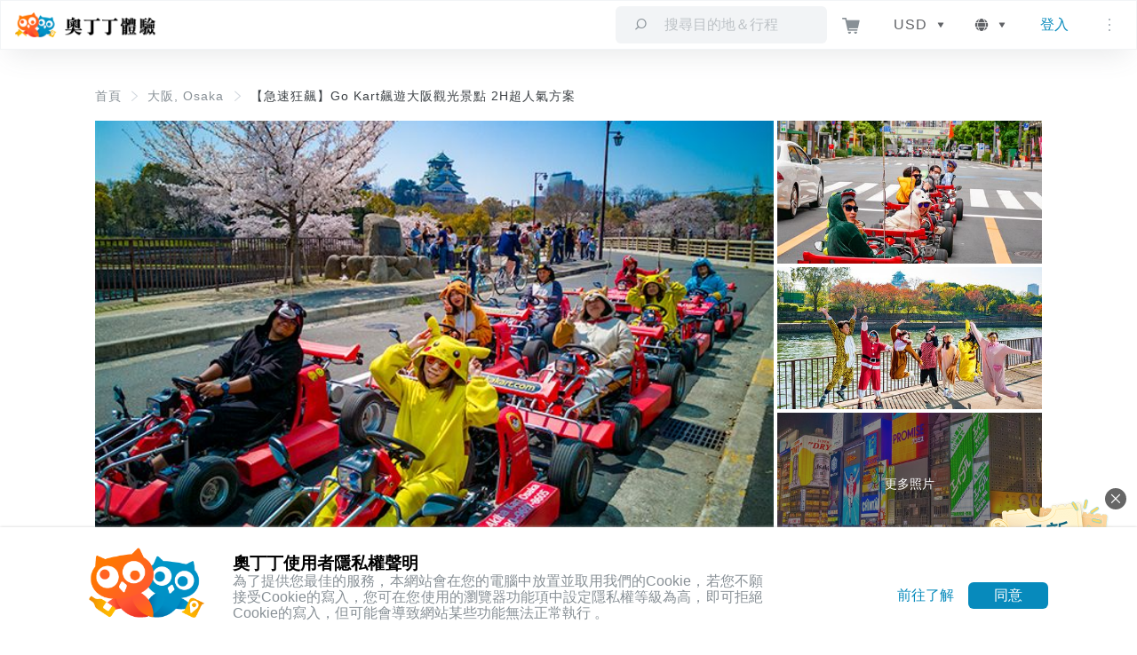

--- FILE ---
content_type: application/javascript; charset=UTF-8
request_url: https://experiences.owlting.com/_nuxt/ea4ab98.js
body_size: 32816
content:
(window.webpackJsonp=window.webpackJsonp||[]).push([[34],{1042:function(n,t,d){"use strict";d(682)},1043:function(n,t,d){var e=d(10)(!1);e.push([n.i,'.card[data-v-916b8d24] {\n  position: relative;\n  display: flex;\n  flex-direction: column;\n  min-width: 0;\n  word-wrap: break-word;\n  background-color: #fff;\n  background-clip: border-box;\n  border: 1px solid rgba(0, 0, 0, .125);\n  border-radius: .25rem;\n}\n.card .card-body[data-v-916b8d24] {\n  flex: 1 1 auto;\n  min-height: 1px;\n  padding: 1.25rem;\n}\n\n/*!\n * Bootstrap Grid v4.6.2 (https://getbootstrap.com/)\n * Copyright 2011-2022 The Bootstrap Authors\n * Copyright 2011-2022 Twitter, Inc.\n * Licensed under MIT (https://github.com/twbs/bootstrap/blob/main/LICENSE)\n */\nhtml[data-v-916b8d24] {\n  box-sizing: border-box;\n  -ms-overflow-style: scrollbar;\n}\n*[data-v-916b8d24],\n*[data-v-916b8d24]::before,\n*[data-v-916b8d24]::after {\n  box-sizing: inherit;\n}\n.container[data-v-916b8d24],\n.container-fluid[data-v-916b8d24],\n.container-sm[data-v-916b8d24],\n.container-md[data-v-916b8d24],\n.container-lg[data-v-916b8d24],\n.container-xl[data-v-916b8d24] {\n  width: 100%;\n  padding-right: 15px;\n  padding-left: 15px;\n  margin-right: auto;\n  margin-left: auto;\n}\n@media (min-width: 576px) {\n.container[data-v-916b8d24],\n  .container-sm[data-v-916b8d24] {\n    max-width: 540px;\n}\n}\n@media (min-width: 768px) {\n.container[data-v-916b8d24],\n  .container-sm[data-v-916b8d24],\n  .container-md[data-v-916b8d24] {\n    max-width: 720px;\n}\n}\n@media (min-width: 992px) {\n.container[data-v-916b8d24],\n  .container-sm[data-v-916b8d24],\n  .container-md[data-v-916b8d24],\n  .container-lg[data-v-916b8d24] {\n    max-width: 960px;\n}\n}\n@media (min-width: 1200px) {\n.container[data-v-916b8d24],\n  .container-sm[data-v-916b8d24],\n  .container-md[data-v-916b8d24],\n  .container-lg[data-v-916b8d24],\n  .container-xl[data-v-916b8d24] {\n    max-width: 1140px;\n}\n}\n.form-row[data-v-916b8d24] {\n  display: flex;\n  flex-wrap: wrap;\n  margin-right: -5px;\n  margin-left: -5px;\n}\n.form-row>.col[data-v-916b8d24],\n.form-row>[class*=col-][data-v-916b8d24] {\n  padding-right: 5px;\n  padding-left: 5px;\n}\n.row[data-v-916b8d24] {\n  display: flex;\n  flex-wrap: wrap;\n  margin-right: -15px;\n  margin-left: -15px;\n}\n.no-gutters[data-v-916b8d24] {\n  margin-right: 0;\n  margin-left: 0;\n}\n.no-gutters>.col[data-v-916b8d24],\n.no-gutters>[class*="col-"][data-v-916b8d24] {\n  padding-right: 0;\n  padding-left: 0;\n}\n.col-1[data-v-916b8d24],\n.col-2[data-v-916b8d24],\n.col-3[data-v-916b8d24],\n.col-4[data-v-916b8d24],\n.col-5[data-v-916b8d24],\n.col-6[data-v-916b8d24],\n.col-7[data-v-916b8d24],\n.col-8[data-v-916b8d24],\n.col-9[data-v-916b8d24],\n.col-10[data-v-916b8d24],\n.col-11[data-v-916b8d24],\n.col-12[data-v-916b8d24],\n.col[data-v-916b8d24],\n.col-auto[data-v-916b8d24],\n.col-sm-1[data-v-916b8d24],\n.col-sm-2[data-v-916b8d24],\n.col-sm-3[data-v-916b8d24],\n.col-sm-4[data-v-916b8d24],\n.col-sm-5[data-v-916b8d24],\n.col-sm-6[data-v-916b8d24],\n.col-sm-7[data-v-916b8d24],\n.col-sm-8[data-v-916b8d24],\n.col-sm-9[data-v-916b8d24],\n.col-sm-10[data-v-916b8d24],\n.col-sm-11[data-v-916b8d24],\n.col-sm-12[data-v-916b8d24],\n.col-sm[data-v-916b8d24],\n.col-sm-auto[data-v-916b8d24],\n.col-md-1[data-v-916b8d24],\n.col-md-2[data-v-916b8d24],\n.col-md-3[data-v-916b8d24],\n.col-md-4[data-v-916b8d24],\n.col-md-5[data-v-916b8d24],\n.col-md-6[data-v-916b8d24],\n.col-md-7[data-v-916b8d24],\n.col-md-8[data-v-916b8d24],\n.col-md-9[data-v-916b8d24],\n.col-md-10[data-v-916b8d24],\n.col-md-11[data-v-916b8d24],\n.col-md-12[data-v-916b8d24],\n.col-md[data-v-916b8d24],\n.col-md-auto[data-v-916b8d24],\n.col-lg-1[data-v-916b8d24],\n.col-lg-2[data-v-916b8d24],\n.col-lg-3[data-v-916b8d24],\n.col-lg-4[data-v-916b8d24],\n.col-lg-5[data-v-916b8d24],\n.col-lg-6[data-v-916b8d24],\n.col-lg-7[data-v-916b8d24],\n.col-lg-8[data-v-916b8d24],\n.col-lg-9[data-v-916b8d24],\n.col-lg-10[data-v-916b8d24],\n.col-lg-11[data-v-916b8d24],\n.col-lg-12[data-v-916b8d24],\n.col-lg[data-v-916b8d24],\n.col-lg-auto[data-v-916b8d24],\n.col-xl-1[data-v-916b8d24],\n.col-xl-2[data-v-916b8d24],\n.col-xl-3[data-v-916b8d24],\n.col-xl-4[data-v-916b8d24],\n.col-xl-5[data-v-916b8d24],\n.col-xl-6[data-v-916b8d24],\n.col-xl-7[data-v-916b8d24],\n.col-xl-8[data-v-916b8d24],\n.col-xl-9[data-v-916b8d24],\n.col-xl-10[data-v-916b8d24],\n.col-xl-11[data-v-916b8d24],\n.col-xl-12[data-v-916b8d24],\n.col-xl[data-v-916b8d24],\n.col-xl-auto[data-v-916b8d24] {\n  position: relative;\n  width: 100%;\n  padding-right: 15px;\n  padding-left: 15px;\n}\n.col[data-v-916b8d24] {\n  flex-basis: 0;\n  flex-grow: 1;\n  max-width: 100%;\n}\n.row-cols-1>*[data-v-916b8d24] {\n  flex: 0 0 100%;\n  max-width: 100%;\n}\n.row-cols-2>*[data-v-916b8d24] {\n  flex: 0 0 50%;\n  max-width: 50%;\n}\n.row-cols-3>*[data-v-916b8d24] {\n  flex: 0 0 33.333333%;\n  max-width: 33.333333%;\n}\n.row-cols-4>*[data-v-916b8d24] {\n  flex: 0 0 25%;\n  max-width: 25%;\n}\n.row-cols-5>*[data-v-916b8d24] {\n  flex: 0 0 20%;\n  max-width: 20%;\n}\n.row-cols-6>*[data-v-916b8d24] {\n  flex: 0 0 16.666667%;\n  max-width: 16.666667%;\n}\n.col-auto[data-v-916b8d24] {\n  flex: 0 0 auto;\n  width: auto;\n  max-width: 100%;\n}\n.col-1[data-v-916b8d24] {\n  flex: 0 0 8.333333%;\n  max-width: 8.333333%;\n}\n.col-2[data-v-916b8d24] {\n  flex: 0 0 16.666667%;\n  max-width: 16.666667%;\n}\n.col-3[data-v-916b8d24] {\n  flex: 0 0 25%;\n  max-width: 25%;\n}\n.col-4[data-v-916b8d24] {\n  flex: 0 0 33.333333%;\n  max-width: 33.333333%;\n}\n.col-5[data-v-916b8d24] {\n  flex: 0 0 41.666667%;\n  max-width: 41.666667%;\n}\n.col-6[data-v-916b8d24] {\n  flex: 0 0 50%;\n  max-width: 50%;\n}\n.col-7[data-v-916b8d24] {\n  flex: 0 0 58.333333%;\n  max-width: 58.333333%;\n}\n.col-8[data-v-916b8d24] {\n  flex: 0 0 66.666667%;\n  max-width: 66.666667%;\n}\n.col-9[data-v-916b8d24] {\n  flex: 0 0 75%;\n  max-width: 75%;\n}\n.col-10[data-v-916b8d24] {\n  flex: 0 0 83.333333%;\n  max-width: 83.333333%;\n}\n.col-11[data-v-916b8d24] {\n  flex: 0 0 91.666667%;\n  max-width: 91.666667%;\n}\n.col-12[data-v-916b8d24] {\n  flex: 0 0 100%;\n  max-width: 100%;\n}\n.order-first[data-v-916b8d24] {\n  order: -1;\n}\n.order-last[data-v-916b8d24] {\n  order: 13;\n}\n.order-0[data-v-916b8d24] {\n  order: 0;\n}\n.order-1[data-v-916b8d24] {\n  order: 1;\n}\n.order-2[data-v-916b8d24] {\n  order: 2;\n}\n.order-3[data-v-916b8d24] {\n  order: 3;\n}\n.order-4[data-v-916b8d24] {\n  order: 4;\n}\n.order-5[data-v-916b8d24] {\n  order: 5;\n}\n.order-6[data-v-916b8d24] {\n  order: 6;\n}\n.order-7[data-v-916b8d24] {\n  order: 7;\n}\n.order-8[data-v-916b8d24] {\n  order: 8;\n}\n.order-9[data-v-916b8d24] {\n  order: 9;\n}\n.order-10[data-v-916b8d24] {\n  order: 10;\n}\n.order-11[data-v-916b8d24] {\n  order: 11;\n}\n.order-12[data-v-916b8d24] {\n  order: 12;\n}\n.offset-1[data-v-916b8d24] {\n  margin-left: 8.333333%;\n}\n.offset-2[data-v-916b8d24] {\n  margin-left: 16.666667%;\n}\n.offset-3[data-v-916b8d24] {\n  margin-left: 25%;\n}\n.offset-4[data-v-916b8d24] {\n  margin-left: 33.333333%;\n}\n.offset-5[data-v-916b8d24] {\n  margin-left: 41.666667%;\n}\n.offset-6[data-v-916b8d24] {\n  margin-left: 50%;\n}\n.offset-7[data-v-916b8d24] {\n  margin-left: 58.333333%;\n}\n.offset-8[data-v-916b8d24] {\n  margin-left: 66.666667%;\n}\n.offset-9[data-v-916b8d24] {\n  margin-left: 75%;\n}\n.offset-10[data-v-916b8d24] {\n  margin-left: 83.333333%;\n}\n.offset-11[data-v-916b8d24] {\n  margin-left: 91.666667%;\n}\n@media (min-width: 576px) {\n.col-sm[data-v-916b8d24] {\n    flex-basis: 0;\n    flex-grow: 1;\n    max-width: 100%;\n}\n.row-cols-sm-1>*[data-v-916b8d24] {\n    flex: 0 0 100%;\n    max-width: 100%;\n}\n.row-cols-sm-2>*[data-v-916b8d24] {\n    flex: 0 0 50%;\n    max-width: 50%;\n}\n.row-cols-sm-3>*[data-v-916b8d24] {\n    flex: 0 0 33.333333%;\n    max-width: 33.333333%;\n}\n.row-cols-sm-4>*[data-v-916b8d24] {\n    flex: 0 0 25%;\n    max-width: 25%;\n}\n.row-cols-sm-5>*[data-v-916b8d24] {\n    flex: 0 0 20%;\n    max-width: 20%;\n}\n.row-cols-sm-6>*[data-v-916b8d24] {\n    flex: 0 0 16.666667%;\n    max-width: 16.666667%;\n}\n.col-sm-auto[data-v-916b8d24] {\n    flex: 0 0 auto;\n    width: auto;\n    max-width: 100%;\n}\n.col-sm-1[data-v-916b8d24] {\n    flex: 0 0 8.333333%;\n    max-width: 8.333333%;\n}\n.col-sm-2[data-v-916b8d24] {\n    flex: 0 0 16.666667%;\n    max-width: 16.666667%;\n}\n.col-sm-3[data-v-916b8d24] {\n    flex: 0 0 25%;\n    max-width: 25%;\n}\n.col-sm-4[data-v-916b8d24] {\n    flex: 0 0 33.333333%;\n    max-width: 33.333333%;\n}\n.col-sm-5[data-v-916b8d24] {\n    flex: 0 0 41.666667%;\n    max-width: 41.666667%;\n}\n.col-sm-6[data-v-916b8d24] {\n    flex: 0 0 50%;\n    max-width: 50%;\n}\n.col-sm-7[data-v-916b8d24] {\n    flex: 0 0 58.333333%;\n    max-width: 58.333333%;\n}\n.col-sm-8[data-v-916b8d24] {\n    flex: 0 0 66.666667%;\n    max-width: 66.666667%;\n}\n.col-sm-9[data-v-916b8d24] {\n    flex: 0 0 75%;\n    max-width: 75%;\n}\n.col-sm-10[data-v-916b8d24] {\n    flex: 0 0 83.333333%;\n    max-width: 83.333333%;\n}\n.col-sm-11[data-v-916b8d24] {\n    flex: 0 0 91.666667%;\n    max-width: 91.666667%;\n}\n.col-sm-12[data-v-916b8d24] {\n    flex: 0 0 100%;\n    max-width: 100%;\n}\n.order-sm-first[data-v-916b8d24] {\n    order: -1;\n}\n.order-sm-last[data-v-916b8d24] {\n    order: 13;\n}\n.order-sm-0[data-v-916b8d24] {\n    order: 0;\n}\n.order-sm-1[data-v-916b8d24] {\n    order: 1;\n}\n.order-sm-2[data-v-916b8d24] {\n    order: 2;\n}\n.order-sm-3[data-v-916b8d24] {\n    order: 3;\n}\n.order-sm-4[data-v-916b8d24] {\n    order: 4;\n}\n.order-sm-5[data-v-916b8d24] {\n    order: 5;\n}\n.order-sm-6[data-v-916b8d24] {\n    order: 6;\n}\n.order-sm-7[data-v-916b8d24] {\n    order: 7;\n}\n.order-sm-8[data-v-916b8d24] {\n    order: 8;\n}\n.order-sm-9[data-v-916b8d24] {\n    order: 9;\n}\n.order-sm-10[data-v-916b8d24] {\n    order: 10;\n}\n.order-sm-11[data-v-916b8d24] {\n    order: 11;\n}\n.order-sm-12[data-v-916b8d24] {\n    order: 12;\n}\n.offset-sm-0[data-v-916b8d24] {\n    margin-left: 0;\n}\n.offset-sm-1[data-v-916b8d24] {\n    margin-left: 8.333333%;\n}\n.offset-sm-2[data-v-916b8d24] {\n    margin-left: 16.666667%;\n}\n.offset-sm-3[data-v-916b8d24] {\n    margin-left: 25%;\n}\n.offset-sm-4[data-v-916b8d24] {\n    margin-left: 33.333333%;\n}\n.offset-sm-5[data-v-916b8d24] {\n    margin-left: 41.666667%;\n}\n.offset-sm-6[data-v-916b8d24] {\n    margin-left: 50%;\n}\n.offset-sm-7[data-v-916b8d24] {\n    margin-left: 58.333333%;\n}\n.offset-sm-8[data-v-916b8d24] {\n    margin-left: 66.666667%;\n}\n.offset-sm-9[data-v-916b8d24] {\n    margin-left: 75%;\n}\n.offset-sm-10[data-v-916b8d24] {\n    margin-left: 83.333333%;\n}\n.offset-sm-11[data-v-916b8d24] {\n    margin-left: 91.666667%;\n}\n}\n@media (min-width: 768px) {\n.col-md[data-v-916b8d24] {\n    flex-basis: 0;\n    flex-grow: 1;\n    max-width: 100%;\n}\n.row-cols-md-1>*[data-v-916b8d24] {\n    flex: 0 0 100%;\n    max-width: 100%;\n}\n.row-cols-md-2>*[data-v-916b8d24] {\n    flex: 0 0 50%;\n    max-width: 50%;\n}\n.row-cols-md-3>*[data-v-916b8d24] {\n    flex: 0 0 33.333333%;\n    max-width: 33.333333%;\n}\n.row-cols-md-4>*[data-v-916b8d24] {\n    flex: 0 0 25%;\n    max-width: 25%;\n}\n.row-cols-md-5>*[data-v-916b8d24] {\n    flex: 0 0 20%;\n    max-width: 20%;\n}\n.row-cols-md-6>*[data-v-916b8d24] {\n    flex: 0 0 16.666667%;\n    max-width: 16.666667%;\n}\n.col-md-auto[data-v-916b8d24] {\n    flex: 0 0 auto;\n    width: auto;\n    max-width: 100%;\n}\n.col-md-1[data-v-916b8d24] {\n    flex: 0 0 8.333333%;\n    max-width: 8.333333%;\n}\n.col-md-2[data-v-916b8d24] {\n    flex: 0 0 16.666667%;\n    max-width: 16.666667%;\n}\n.col-md-3[data-v-916b8d24] {\n    flex: 0 0 25%;\n    max-width: 25%;\n}\n.col-md-4[data-v-916b8d24] {\n    flex: 0 0 33.333333%;\n    max-width: 33.333333%;\n}\n.col-md-5[data-v-916b8d24] {\n    flex: 0 0 41.666667%;\n    max-width: 41.666667%;\n}\n.col-md-6[data-v-916b8d24] {\n    flex: 0 0 50%;\n    max-width: 50%;\n}\n.col-md-7[data-v-916b8d24] {\n    flex: 0 0 58.333333%;\n    max-width: 58.333333%;\n}\n.col-md-8[data-v-916b8d24] {\n    flex: 0 0 66.666667%;\n    max-width: 66.666667%;\n}\n.col-md-9[data-v-916b8d24] {\n    flex: 0 0 75%;\n    max-width: 75%;\n}\n.col-md-10[data-v-916b8d24] {\n    flex: 0 0 83.333333%;\n    max-width: 83.333333%;\n}\n.col-md-11[data-v-916b8d24] {\n    flex: 0 0 91.666667%;\n    max-width: 91.666667%;\n}\n.col-md-12[data-v-916b8d24] {\n    flex: 0 0 100%;\n    max-width: 100%;\n}\n.order-md-first[data-v-916b8d24] {\n    order: -1;\n}\n.order-md-last[data-v-916b8d24] {\n    order: 13;\n}\n.order-md-0[data-v-916b8d24] {\n    order: 0;\n}\n.order-md-1[data-v-916b8d24] {\n    order: 1;\n}\n.order-md-2[data-v-916b8d24] {\n    order: 2;\n}\n.order-md-3[data-v-916b8d24] {\n    order: 3;\n}\n.order-md-4[data-v-916b8d24] {\n    order: 4;\n}\n.order-md-5[data-v-916b8d24] {\n    order: 5;\n}\n.order-md-6[data-v-916b8d24] {\n    order: 6;\n}\n.order-md-7[data-v-916b8d24] {\n    order: 7;\n}\n.order-md-8[data-v-916b8d24] {\n    order: 8;\n}\n.order-md-9[data-v-916b8d24] {\n    order: 9;\n}\n.order-md-10[data-v-916b8d24] {\n    order: 10;\n}\n.order-md-11[data-v-916b8d24] {\n    order: 11;\n}\n.order-md-12[data-v-916b8d24] {\n    order: 12;\n}\n.offset-md-0[data-v-916b8d24] {\n    margin-left: 0;\n}\n.offset-md-1[data-v-916b8d24] {\n    margin-left: 8.333333%;\n}\n.offset-md-2[data-v-916b8d24] {\n    margin-left: 16.666667%;\n}\n.offset-md-3[data-v-916b8d24] {\n    margin-left: 25%;\n}\n.offset-md-4[data-v-916b8d24] {\n    margin-left: 33.333333%;\n}\n.offset-md-5[data-v-916b8d24] {\n    margin-left: 41.666667%;\n}\n.offset-md-6[data-v-916b8d24] {\n    margin-left: 50%;\n}\n.offset-md-7[data-v-916b8d24] {\n    margin-left: 58.333333%;\n}\n.offset-md-8[data-v-916b8d24] {\n    margin-left: 66.666667%;\n}\n.offset-md-9[data-v-916b8d24] {\n    margin-left: 75%;\n}\n.offset-md-10[data-v-916b8d24] {\n    margin-left: 83.333333%;\n}\n.offset-md-11[data-v-916b8d24] {\n    margin-left: 91.666667%;\n}\n}\n@media (min-width: 992px) {\n.col-lg[data-v-916b8d24] {\n    flex-basis: 0;\n    flex-grow: 1;\n    max-width: 100%;\n}\n.row-cols-lg-1>*[data-v-916b8d24] {\n    flex: 0 0 100%;\n    max-width: 100%;\n}\n.row-cols-lg-2>*[data-v-916b8d24] {\n    flex: 0 0 50%;\n    max-width: 50%;\n}\n.row-cols-lg-3>*[data-v-916b8d24] {\n    flex: 0 0 33.333333%;\n    max-width: 33.333333%;\n}\n.row-cols-lg-4>*[data-v-916b8d24] {\n    flex: 0 0 25%;\n    max-width: 25%;\n}\n.row-cols-lg-5>*[data-v-916b8d24] {\n    flex: 0 0 20%;\n    max-width: 20%;\n}\n.row-cols-lg-6>*[data-v-916b8d24] {\n    flex: 0 0 16.666667%;\n    max-width: 16.666667%;\n}\n.col-lg-auto[data-v-916b8d24] {\n    flex: 0 0 auto;\n    width: auto;\n    max-width: 100%;\n}\n.col-lg-1[data-v-916b8d24] {\n    flex: 0 0 8.333333%;\n    max-width: 8.333333%;\n}\n.col-lg-2[data-v-916b8d24] {\n    flex: 0 0 16.666667%;\n    max-width: 16.666667%;\n}\n.col-lg-3[data-v-916b8d24] {\n    flex: 0 0 25%;\n    max-width: 25%;\n}\n.col-lg-4[data-v-916b8d24] {\n    flex: 0 0 33.333333%;\n    max-width: 33.333333%;\n}\n.col-lg-5[data-v-916b8d24] {\n    flex: 0 0 41.666667%;\n    max-width: 41.666667%;\n}\n.col-lg-6[data-v-916b8d24] {\n    flex: 0 0 50%;\n    max-width: 50%;\n}\n.col-lg-7[data-v-916b8d24] {\n    flex: 0 0 58.333333%;\n    max-width: 58.333333%;\n}\n.col-lg-8[data-v-916b8d24] {\n    flex: 0 0 66.666667%;\n    max-width: 66.666667%;\n}\n.col-lg-9[data-v-916b8d24] {\n    flex: 0 0 75%;\n    max-width: 75%;\n}\n.col-lg-10[data-v-916b8d24] {\n    flex: 0 0 83.333333%;\n    max-width: 83.333333%;\n}\n.col-lg-11[data-v-916b8d24] {\n    flex: 0 0 91.666667%;\n    max-width: 91.666667%;\n}\n.col-lg-12[data-v-916b8d24] {\n    flex: 0 0 100%;\n    max-width: 100%;\n}\n.order-lg-first[data-v-916b8d24] {\n    order: -1;\n}\n.order-lg-last[data-v-916b8d24] {\n    order: 13;\n}\n.order-lg-0[data-v-916b8d24] {\n    order: 0;\n}\n.order-lg-1[data-v-916b8d24] {\n    order: 1;\n}\n.order-lg-2[data-v-916b8d24] {\n    order: 2;\n}\n.order-lg-3[data-v-916b8d24] {\n    order: 3;\n}\n.order-lg-4[data-v-916b8d24] {\n    order: 4;\n}\n.order-lg-5[data-v-916b8d24] {\n    order: 5;\n}\n.order-lg-6[data-v-916b8d24] {\n    order: 6;\n}\n.order-lg-7[data-v-916b8d24] {\n    order: 7;\n}\n.order-lg-8[data-v-916b8d24] {\n    order: 8;\n}\n.order-lg-9[data-v-916b8d24] {\n    order: 9;\n}\n.order-lg-10[data-v-916b8d24] {\n    order: 10;\n}\n.order-lg-11[data-v-916b8d24] {\n    order: 11;\n}\n.order-lg-12[data-v-916b8d24] {\n    order: 12;\n}\n.offset-lg-0[data-v-916b8d24] {\n    margin-left: 0;\n}\n.offset-lg-1[data-v-916b8d24] {\n    margin-left: 8.333333%;\n}\n.offset-lg-2[data-v-916b8d24] {\n    margin-left: 16.666667%;\n}\n.offset-lg-3[data-v-916b8d24] {\n    margin-left: 25%;\n}\n.offset-lg-4[data-v-916b8d24] {\n    margin-left: 33.333333%;\n}\n.offset-lg-5[data-v-916b8d24] {\n    margin-left: 41.666667%;\n}\n.offset-lg-6[data-v-916b8d24] {\n    margin-left: 50%;\n}\n.offset-lg-7[data-v-916b8d24] {\n    margin-left: 58.333333%;\n}\n.offset-lg-8[data-v-916b8d24] {\n    margin-left: 66.666667%;\n}\n.offset-lg-9[data-v-916b8d24] {\n    margin-left: 75%;\n}\n.offset-lg-10[data-v-916b8d24] {\n    margin-left: 83.333333%;\n}\n.offset-lg-11[data-v-916b8d24] {\n    margin-left: 91.666667%;\n}\n}\n@media (min-width: 1200px) {\n.col-xl[data-v-916b8d24] {\n    flex-basis: 0;\n    flex-grow: 1;\n    max-width: 100%;\n}\n.row-cols-xl-1>*[data-v-916b8d24] {\n    flex: 0 0 100%;\n    max-width: 100%;\n}\n.row-cols-xl-2>*[data-v-916b8d24] {\n    flex: 0 0 50%;\n    max-width: 50%;\n}\n.row-cols-xl-3>*[data-v-916b8d24] {\n    flex: 0 0 33.333333%;\n    max-width: 33.333333%;\n}\n.row-cols-xl-4>*[data-v-916b8d24] {\n    flex: 0 0 25%;\n    max-width: 25%;\n}\n.row-cols-xl-5>*[data-v-916b8d24] {\n    flex: 0 0 20%;\n    max-width: 20%;\n}\n.row-cols-xl-6>*[data-v-916b8d24] {\n    flex: 0 0 16.666667%;\n    max-width: 16.666667%;\n}\n.col-xl-auto[data-v-916b8d24] {\n    flex: 0 0 auto;\n    width: auto;\n    max-width: 100%;\n}\n.col-xl-1[data-v-916b8d24] {\n    flex: 0 0 8.333333%;\n    max-width: 8.333333%;\n}\n.col-xl-2[data-v-916b8d24] {\n    flex: 0 0 16.666667%;\n    max-width: 16.666667%;\n}\n.col-xl-3[data-v-916b8d24] {\n    flex: 0 0 25%;\n    max-width: 25%;\n}\n.col-xl-4[data-v-916b8d24] {\n    flex: 0 0 33.333333%;\n    max-width: 33.333333%;\n}\n.col-xl-5[data-v-916b8d24] {\n    flex: 0 0 41.666667%;\n    max-width: 41.666667%;\n}\n.col-xl-6[data-v-916b8d24] {\n    flex: 0 0 50%;\n    max-width: 50%;\n}\n.col-xl-7[data-v-916b8d24] {\n    flex: 0 0 58.333333%;\n    max-width: 58.333333%;\n}\n.col-xl-8[data-v-916b8d24] {\n    flex: 0 0 66.666667%;\n    max-width: 66.666667%;\n}\n.col-xl-9[data-v-916b8d24] {\n    flex: 0 0 75%;\n    max-width: 75%;\n}\n.col-xl-10[data-v-916b8d24] {\n    flex: 0 0 83.333333%;\n    max-width: 83.333333%;\n}\n.col-xl-11[data-v-916b8d24] {\n    flex: 0 0 91.666667%;\n    max-width: 91.666667%;\n}\n.col-xl-12[data-v-916b8d24] {\n    flex: 0 0 100%;\n    max-width: 100%;\n}\n.order-xl-first[data-v-916b8d24] {\n    order: -1;\n}\n.order-xl-last[data-v-916b8d24] {\n    order: 13;\n}\n.order-xl-0[data-v-916b8d24] {\n    order: 0;\n}\n.order-xl-1[data-v-916b8d24] {\n    order: 1;\n}\n.order-xl-2[data-v-916b8d24] {\n    order: 2;\n}\n.order-xl-3[data-v-916b8d24] {\n    order: 3;\n}\n.order-xl-4[data-v-916b8d24] {\n    order: 4;\n}\n.order-xl-5[data-v-916b8d24] {\n    order: 5;\n}\n.order-xl-6[data-v-916b8d24] {\n    order: 6;\n}\n.order-xl-7[data-v-916b8d24] {\n    order: 7;\n}\n.order-xl-8[data-v-916b8d24] {\n    order: 8;\n}\n.order-xl-9[data-v-916b8d24] {\n    order: 9;\n}\n.order-xl-10[data-v-916b8d24] {\n    order: 10;\n}\n.order-xl-11[data-v-916b8d24] {\n    order: 11;\n}\n.order-xl-12[data-v-916b8d24] {\n    order: 12;\n}\n.offset-xl-0[data-v-916b8d24] {\n    margin-left: 0;\n}\n.offset-xl-1[data-v-916b8d24] {\n    margin-left: 8.333333%;\n}\n.offset-xl-2[data-v-916b8d24] {\n    margin-left: 16.666667%;\n}\n.offset-xl-3[data-v-916b8d24] {\n    margin-left: 25%;\n}\n.offset-xl-4[data-v-916b8d24] {\n    margin-left: 33.333333%;\n}\n.offset-xl-5[data-v-916b8d24] {\n    margin-left: 41.666667%;\n}\n.offset-xl-6[data-v-916b8d24] {\n    margin-left: 50%;\n}\n.offset-xl-7[data-v-916b8d24] {\n    margin-left: 58.333333%;\n}\n.offset-xl-8[data-v-916b8d24] {\n    margin-left: 66.666667%;\n}\n.offset-xl-9[data-v-916b8d24] {\n    margin-left: 75%;\n}\n.offset-xl-10[data-v-916b8d24] {\n    margin-left: 83.333333%;\n}\n.offset-xl-11[data-v-916b8d24] {\n    margin-left: 91.666667%;\n}\n}\n.d-none[data-v-916b8d24] {\n  display: none !important;\n}\n.d-inline[data-v-916b8d24] {\n  display: inline !important;\n}\n.d-inline-block[data-v-916b8d24] {\n  display: inline-block !important;\n}\n.d-block[data-v-916b8d24] {\n  display: block !important;\n}\n.d-table[data-v-916b8d24] {\n  display: table !important;\n}\n.d-table-row[data-v-916b8d24] {\n  display: table-row !important;\n}\n.d-table-cell[data-v-916b8d24] {\n  display: table-cell !important;\n}\n.d-flex[data-v-916b8d24] {\n  display: flex !important;\n}\n.d-inline-flex[data-v-916b8d24] {\n  display: inline-flex !important;\n}\n@media (min-width: 576px) {\n.d-sm-none[data-v-916b8d24] {\n    display: none !important;\n}\n.d-sm-inline[data-v-916b8d24] {\n    display: inline !important;\n}\n.d-sm-inline-block[data-v-916b8d24] {\n    display: inline-block !important;\n}\n.d-sm-block[data-v-916b8d24] {\n    display: block !important;\n}\n.d-sm-table[data-v-916b8d24] {\n    display: table !important;\n}\n.d-sm-table-row[data-v-916b8d24] {\n    display: table-row !important;\n}\n.d-sm-table-cell[data-v-916b8d24] {\n    display: table-cell !important;\n}\n.d-sm-flex[data-v-916b8d24] {\n    display: flex !important;\n}\n.d-sm-inline-flex[data-v-916b8d24] {\n    display: inline-flex !important;\n}\n}\n@media (min-width: 768px) {\n.d-md-none[data-v-916b8d24] {\n    display: none !important;\n}\n.d-md-inline[data-v-916b8d24] {\n    display: inline !important;\n}\n.d-md-inline-block[data-v-916b8d24] {\n    display: inline-block !important;\n}\n.d-md-block[data-v-916b8d24] {\n    display: block !important;\n}\n.d-md-table[data-v-916b8d24] {\n    display: table !important;\n}\n.d-md-table-row[data-v-916b8d24] {\n    display: table-row !important;\n}\n.d-md-table-cell[data-v-916b8d24] {\n    display: table-cell !important;\n}\n.d-md-flex[data-v-916b8d24] {\n    display: flex !important;\n}\n.d-md-inline-flex[data-v-916b8d24] {\n    display: inline-flex !important;\n}\n}\n@media (min-width: 992px) {\n.d-lg-none[data-v-916b8d24] {\n    display: none !important;\n}\n.d-lg-inline[data-v-916b8d24] {\n    display: inline !important;\n}\n.d-lg-inline-block[data-v-916b8d24] {\n    display: inline-block !important;\n}\n.d-lg-block[data-v-916b8d24] {\n    display: block !important;\n}\n.d-lg-table[data-v-916b8d24] {\n    display: table !important;\n}\n.d-lg-table-row[data-v-916b8d24] {\n    display: table-row !important;\n}\n.d-lg-table-cell[data-v-916b8d24] {\n    display: table-cell !important;\n}\n.d-lg-flex[data-v-916b8d24] {\n    display: flex !important;\n}\n.d-lg-inline-flex[data-v-916b8d24] {\n    display: inline-flex !important;\n}\n}\n@media (min-width: 1200px) {\n.d-xl-none[data-v-916b8d24] {\n    display: none !important;\n}\n.d-xl-inline[data-v-916b8d24] {\n    display: inline !important;\n}\n.d-xl-inline-block[data-v-916b8d24] {\n    display: inline-block !important;\n}\n.d-xl-block[data-v-916b8d24] {\n    display: block !important;\n}\n.d-xl-table[data-v-916b8d24] {\n    display: table !important;\n}\n.d-xl-table-row[data-v-916b8d24] {\n    display: table-row !important;\n}\n.d-xl-table-cell[data-v-916b8d24] {\n    display: table-cell !important;\n}\n.d-xl-flex[data-v-916b8d24] {\n    display: flex !important;\n}\n.d-xl-inline-flex[data-v-916b8d24] {\n    display: inline-flex !important;\n}\n}\n@media print {\n.d-print-none[data-v-916b8d24] {\n    display: none !important;\n}\n.d-print-inline[data-v-916b8d24] {\n    display: inline !important;\n}\n.d-print-inline-block[data-v-916b8d24] {\n    display: inline-block !important;\n}\n.d-print-block[data-v-916b8d24] {\n    display: block !important;\n}\n.d-print-table[data-v-916b8d24] {\n    display: table !important;\n}\n.d-print-table-row[data-v-916b8d24] {\n    display: table-row !important;\n}\n.d-print-table-cell[data-v-916b8d24] {\n    display: table-cell !important;\n}\n.d-print-flex[data-v-916b8d24] {\n    display: flex !important;\n}\n.d-print-inline-flex[data-v-916b8d24] {\n    display: inline-flex !important;\n}\n}\n.flex-row[data-v-916b8d24] {\n  flex-direction: row !important;\n}\n.flex-column[data-v-916b8d24] {\n  flex-direction: column !important;\n}\n.flex-row-reverse[data-v-916b8d24] {\n  flex-direction: row-reverse !important;\n}\n.flex-column-reverse[data-v-916b8d24] {\n  flex-direction: column-reverse !important;\n}\n.flex-wrap[data-v-916b8d24] {\n  flex-wrap: wrap !important;\n}\n.flex-nowrap[data-v-916b8d24] {\n  flex-wrap: nowrap !important;\n}\n.flex-wrap-reverse[data-v-916b8d24] {\n  flex-wrap: wrap-reverse !important;\n}\n.flex-fill[data-v-916b8d24] {\n  flex: 1 1 auto !important;\n}\n.flex-grow-0[data-v-916b8d24] {\n  flex-grow: 0 !important;\n}\n.flex-grow-1[data-v-916b8d24] {\n  flex-grow: 1 !important;\n}\n.flex-shrink-0[data-v-916b8d24] {\n  flex-shrink: 0 !important;\n}\n.flex-shrink-1[data-v-916b8d24] {\n  flex-shrink: 1 !important;\n}\n.justify-content-start[data-v-916b8d24] {\n  justify-content: flex-start !important;\n}\n.justify-content-end[data-v-916b8d24] {\n  justify-content: flex-end !important;\n}\n.justify-content-center[data-v-916b8d24] {\n  justify-content: center !important;\n}\n.justify-content-between[data-v-916b8d24] {\n  justify-content: space-between !important;\n}\n.justify-content-around[data-v-916b8d24] {\n  justify-content: space-around !important;\n}\n.align-items-start[data-v-916b8d24] {\n  align-items: flex-start !important;\n}\n.align-items-end[data-v-916b8d24] {\n  align-items: flex-end !important;\n}\n.align-items-center[data-v-916b8d24] {\n  align-items: center !important;\n}\n.align-items-baseline[data-v-916b8d24] {\n  align-items: baseline !important;\n}\n.align-items-stretch[data-v-916b8d24] {\n  align-items: stretch !important;\n}\n.align-content-start[data-v-916b8d24] {\n  align-content: flex-start !important;\n}\n.align-content-end[data-v-916b8d24] {\n  align-content: flex-end !important;\n}\n.align-content-center[data-v-916b8d24] {\n  align-content: center !important;\n}\n.align-content-between[data-v-916b8d24] {\n  align-content: space-between !important;\n}\n.align-content-around[data-v-916b8d24] {\n  align-content: space-around !important;\n}\n.align-content-stretch[data-v-916b8d24] {\n  align-content: stretch !important;\n}\n.align-self-auto[data-v-916b8d24] {\n  align-self: auto !important;\n}\n.align-self-start[data-v-916b8d24] {\n  align-self: flex-start !important;\n}\n.align-self-end[data-v-916b8d24] {\n  align-self: flex-end !important;\n}\n.align-self-center[data-v-916b8d24] {\n  align-self: center !important;\n}\n.align-self-baseline[data-v-916b8d24] {\n  align-self: baseline !important;\n}\n.align-self-stretch[data-v-916b8d24] {\n  align-self: stretch !important;\n}\n@media (min-width: 576px) {\n.flex-sm-row[data-v-916b8d24] {\n    flex-direction: row !important;\n}\n.flex-sm-column[data-v-916b8d24] {\n    flex-direction: column !important;\n}\n.flex-sm-row-reverse[data-v-916b8d24] {\n    flex-direction: row-reverse !important;\n}\n.flex-sm-column-reverse[data-v-916b8d24] {\n    flex-direction: column-reverse !important;\n}\n.flex-sm-wrap[data-v-916b8d24] {\n    flex-wrap: wrap !important;\n}\n.flex-sm-nowrap[data-v-916b8d24] {\n    flex-wrap: nowrap !important;\n}\n.flex-sm-wrap-reverse[data-v-916b8d24] {\n    flex-wrap: wrap-reverse !important;\n}\n.flex-sm-fill[data-v-916b8d24] {\n    flex: 1 1 auto !important;\n}\n.flex-sm-grow-0[data-v-916b8d24] {\n    flex-grow: 0 !important;\n}\n.flex-sm-grow-1[data-v-916b8d24] {\n    flex-grow: 1 !important;\n}\n.flex-sm-shrink-0[data-v-916b8d24] {\n    flex-shrink: 0 !important;\n}\n.flex-sm-shrink-1[data-v-916b8d24] {\n    flex-shrink: 1 !important;\n}\n.justify-content-sm-start[data-v-916b8d24] {\n    justify-content: flex-start !important;\n}\n.justify-content-sm-end[data-v-916b8d24] {\n    justify-content: flex-end !important;\n}\n.justify-content-sm-center[data-v-916b8d24] {\n    justify-content: center !important;\n}\n.justify-content-sm-between[data-v-916b8d24] {\n    justify-content: space-between !important;\n}\n.justify-content-sm-around[data-v-916b8d24] {\n    justify-content: space-around !important;\n}\n.align-items-sm-start[data-v-916b8d24] {\n    align-items: flex-start !important;\n}\n.align-items-sm-end[data-v-916b8d24] {\n    align-items: flex-end !important;\n}\n.align-items-sm-center[data-v-916b8d24] {\n    align-items: center !important;\n}\n.align-items-sm-baseline[data-v-916b8d24] {\n    align-items: baseline !important;\n}\n.align-items-sm-stretch[data-v-916b8d24] {\n    align-items: stretch !important;\n}\n.align-content-sm-start[data-v-916b8d24] {\n    align-content: flex-start !important;\n}\n.align-content-sm-end[data-v-916b8d24] {\n    align-content: flex-end !important;\n}\n.align-content-sm-center[data-v-916b8d24] {\n    align-content: center !important;\n}\n.align-content-sm-between[data-v-916b8d24] {\n    align-content: space-between !important;\n}\n.align-content-sm-around[data-v-916b8d24] {\n    align-content: space-around !important;\n}\n.align-content-sm-stretch[data-v-916b8d24] {\n    align-content: stretch !important;\n}\n.align-self-sm-auto[data-v-916b8d24] {\n    align-self: auto !important;\n}\n.align-self-sm-start[data-v-916b8d24] {\n    align-self: flex-start !important;\n}\n.align-self-sm-end[data-v-916b8d24] {\n    align-self: flex-end !important;\n}\n.align-self-sm-center[data-v-916b8d24] {\n    align-self: center !important;\n}\n.align-self-sm-baseline[data-v-916b8d24] {\n    align-self: baseline !important;\n}\n.align-self-sm-stretch[data-v-916b8d24] {\n    align-self: stretch !important;\n}\n}\n@media (min-width: 768px) {\n.flex-md-row[data-v-916b8d24] {\n    flex-direction: row !important;\n}\n.flex-md-column[data-v-916b8d24] {\n    flex-direction: column !important;\n}\n.flex-md-row-reverse[data-v-916b8d24] {\n    flex-direction: row-reverse !important;\n}\n.flex-md-column-reverse[data-v-916b8d24] {\n    flex-direction: column-reverse !important;\n}\n.flex-md-wrap[data-v-916b8d24] {\n    flex-wrap: wrap !important;\n}\n.flex-md-nowrap[data-v-916b8d24] {\n    flex-wrap: nowrap !important;\n}\n.flex-md-wrap-reverse[data-v-916b8d24] {\n    flex-wrap: wrap-reverse !important;\n}\n.flex-md-fill[data-v-916b8d24] {\n    flex: 1 1 auto !important;\n}\n.flex-md-grow-0[data-v-916b8d24] {\n    flex-grow: 0 !important;\n}\n.flex-md-grow-1[data-v-916b8d24] {\n    flex-grow: 1 !important;\n}\n.flex-md-shrink-0[data-v-916b8d24] {\n    flex-shrink: 0 !important;\n}\n.flex-md-shrink-1[data-v-916b8d24] {\n    flex-shrink: 1 !important;\n}\n.justify-content-md-start[data-v-916b8d24] {\n    justify-content: flex-start !important;\n}\n.justify-content-md-end[data-v-916b8d24] {\n    justify-content: flex-end !important;\n}\n.justify-content-md-center[data-v-916b8d24] {\n    justify-content: center !important;\n}\n.justify-content-md-between[data-v-916b8d24] {\n    justify-content: space-between !important;\n}\n.justify-content-md-around[data-v-916b8d24] {\n    justify-content: space-around !important;\n}\n.align-items-md-start[data-v-916b8d24] {\n    align-items: flex-start !important;\n}\n.align-items-md-end[data-v-916b8d24] {\n    align-items: flex-end !important;\n}\n.align-items-md-center[data-v-916b8d24] {\n    align-items: center !important;\n}\n.align-items-md-baseline[data-v-916b8d24] {\n    align-items: baseline !important;\n}\n.align-items-md-stretch[data-v-916b8d24] {\n    align-items: stretch !important;\n}\n.align-content-md-start[data-v-916b8d24] {\n    align-content: flex-start !important;\n}\n.align-content-md-end[data-v-916b8d24] {\n    align-content: flex-end !important;\n}\n.align-content-md-center[data-v-916b8d24] {\n    align-content: center !important;\n}\n.align-content-md-between[data-v-916b8d24] {\n    align-content: space-between !important;\n}\n.align-content-md-around[data-v-916b8d24] {\n    align-content: space-around !important;\n}\n.align-content-md-stretch[data-v-916b8d24] {\n    align-content: stretch !important;\n}\n.align-self-md-auto[data-v-916b8d24] {\n    align-self: auto !important;\n}\n.align-self-md-start[data-v-916b8d24] {\n    align-self: flex-start !important;\n}\n.align-self-md-end[data-v-916b8d24] {\n    align-self: flex-end !important;\n}\n.align-self-md-center[data-v-916b8d24] {\n    align-self: center !important;\n}\n.align-self-md-baseline[data-v-916b8d24] {\n    align-self: baseline !important;\n}\n.align-self-md-stretch[data-v-916b8d24] {\n    align-self: stretch !important;\n}\n}\n@media (min-width: 992px) {\n.flex-lg-row[data-v-916b8d24] {\n    flex-direction: row !important;\n}\n.flex-lg-column[data-v-916b8d24] {\n    flex-direction: column !important;\n}\n.flex-lg-row-reverse[data-v-916b8d24] {\n    flex-direction: row-reverse !important;\n}\n.flex-lg-column-reverse[data-v-916b8d24] {\n    flex-direction: column-reverse !important;\n}\n.flex-lg-wrap[data-v-916b8d24] {\n    flex-wrap: wrap !important;\n}\n.flex-lg-nowrap[data-v-916b8d24] {\n    flex-wrap: nowrap !important;\n}\n.flex-lg-wrap-reverse[data-v-916b8d24] {\n    flex-wrap: wrap-reverse !important;\n}\n.flex-lg-fill[data-v-916b8d24] {\n    flex: 1 1 auto !important;\n}\n.flex-lg-grow-0[data-v-916b8d24] {\n    flex-grow: 0 !important;\n}\n.flex-lg-grow-1[data-v-916b8d24] {\n    flex-grow: 1 !important;\n}\n.flex-lg-shrink-0[data-v-916b8d24] {\n    flex-shrink: 0 !important;\n}\n.flex-lg-shrink-1[data-v-916b8d24] {\n    flex-shrink: 1 !important;\n}\n.justify-content-lg-start[data-v-916b8d24] {\n    justify-content: flex-start !important;\n}\n.justify-content-lg-end[data-v-916b8d24] {\n    justify-content: flex-end !important;\n}\n.justify-content-lg-center[data-v-916b8d24] {\n    justify-content: center !important;\n}\n.justify-content-lg-between[data-v-916b8d24] {\n    justify-content: space-between !important;\n}\n.justify-content-lg-around[data-v-916b8d24] {\n    justify-content: space-around !important;\n}\n.align-items-lg-start[data-v-916b8d24] {\n    align-items: flex-start !important;\n}\n.align-items-lg-end[data-v-916b8d24] {\n    align-items: flex-end !important;\n}\n.align-items-lg-center[data-v-916b8d24] {\n    align-items: center !important;\n}\n.align-items-lg-baseline[data-v-916b8d24] {\n    align-items: baseline !important;\n}\n.align-items-lg-stretch[data-v-916b8d24] {\n    align-items: stretch !important;\n}\n.align-content-lg-start[data-v-916b8d24] {\n    align-content: flex-start !important;\n}\n.align-content-lg-end[data-v-916b8d24] {\n    align-content: flex-end !important;\n}\n.align-content-lg-center[data-v-916b8d24] {\n    align-content: center !important;\n}\n.align-content-lg-between[data-v-916b8d24] {\n    align-content: space-between !important;\n}\n.align-content-lg-around[data-v-916b8d24] {\n    align-content: space-around !important;\n}\n.align-content-lg-stretch[data-v-916b8d24] {\n    align-content: stretch !important;\n}\n.align-self-lg-auto[data-v-916b8d24] {\n    align-self: auto !important;\n}\n.align-self-lg-start[data-v-916b8d24] {\n    align-self: flex-start !important;\n}\n.align-self-lg-end[data-v-916b8d24] {\n    align-self: flex-end !important;\n}\n.align-self-lg-center[data-v-916b8d24] {\n    align-self: center !important;\n}\n.align-self-lg-baseline[data-v-916b8d24] {\n    align-self: baseline !important;\n}\n.align-self-lg-stretch[data-v-916b8d24] {\n    align-self: stretch !important;\n}\n}\n@media (min-width: 1200px) {\n.flex-xl-row[data-v-916b8d24] {\n    flex-direction: row !important;\n}\n.flex-xl-column[data-v-916b8d24] {\n    flex-direction: column !important;\n}\n.flex-xl-row-reverse[data-v-916b8d24] {\n    flex-direction: row-reverse !important;\n}\n.flex-xl-column-reverse[data-v-916b8d24] {\n    flex-direction: column-reverse !important;\n}\n.flex-xl-wrap[data-v-916b8d24] {\n    flex-wrap: wrap !important;\n}\n.flex-xl-nowrap[data-v-916b8d24] {\n    flex-wrap: nowrap !important;\n}\n.flex-xl-wrap-reverse[data-v-916b8d24] {\n    flex-wrap: wrap-reverse !important;\n}\n.flex-xl-fill[data-v-916b8d24] {\n    flex: 1 1 auto !important;\n}\n.flex-xl-grow-0[data-v-916b8d24] {\n    flex-grow: 0 !important;\n}\n.flex-xl-grow-1[data-v-916b8d24] {\n    flex-grow: 1 !important;\n}\n.flex-xl-shrink-0[data-v-916b8d24] {\n    flex-shrink: 0 !important;\n}\n.flex-xl-shrink-1[data-v-916b8d24] {\n    flex-shrink: 1 !important;\n}\n.justify-content-xl-start[data-v-916b8d24] {\n    justify-content: flex-start !important;\n}\n.justify-content-xl-end[data-v-916b8d24] {\n    justify-content: flex-end !important;\n}\n.justify-content-xl-center[data-v-916b8d24] {\n    justify-content: center !important;\n}\n.justify-content-xl-between[data-v-916b8d24] {\n    justify-content: space-between !important;\n}\n.justify-content-xl-around[data-v-916b8d24] {\n    justify-content: space-around !important;\n}\n.align-items-xl-start[data-v-916b8d24] {\n    align-items: flex-start !important;\n}\n.align-items-xl-end[data-v-916b8d24] {\n    align-items: flex-end !important;\n}\n.align-items-xl-center[data-v-916b8d24] {\n    align-items: center !important;\n}\n.align-items-xl-baseline[data-v-916b8d24] {\n    align-items: baseline !important;\n}\n.align-items-xl-stretch[data-v-916b8d24] {\n    align-items: stretch !important;\n}\n.align-content-xl-start[data-v-916b8d24] {\n    align-content: flex-start !important;\n}\n.align-content-xl-end[data-v-916b8d24] {\n    align-content: flex-end !important;\n}\n.align-content-xl-center[data-v-916b8d24] {\n    align-content: center !important;\n}\n.align-content-xl-between[data-v-916b8d24] {\n    align-content: space-between !important;\n}\n.align-content-xl-around[data-v-916b8d24] {\n    align-content: space-around !important;\n}\n.align-content-xl-stretch[data-v-916b8d24] {\n    align-content: stretch !important;\n}\n.align-self-xl-auto[data-v-916b8d24] {\n    align-self: auto !important;\n}\n.align-self-xl-start[data-v-916b8d24] {\n    align-self: flex-start !important;\n}\n.align-self-xl-end[data-v-916b8d24] {\n    align-self: flex-end !important;\n}\n.align-self-xl-center[data-v-916b8d24] {\n    align-self: center !important;\n}\n.align-self-xl-baseline[data-v-916b8d24] {\n    align-self: baseline !important;\n}\n.align-self-xl-stretch[data-v-916b8d24] {\n    align-self: stretch !important;\n}\n}\n.m-0[data-v-916b8d24] {\n  margin: 0 !important;\n}\n.mt-0[data-v-916b8d24],\n.my-0[data-v-916b8d24] {\n  margin-top: 0 !important;\n}\n.mr-0[data-v-916b8d24],\n.mx-0[data-v-916b8d24] {\n  margin-right: 0 !important;\n}\n.mb-0[data-v-916b8d24],\n.my-0[data-v-916b8d24] {\n  margin-bottom: 0 !important;\n}\n.ml-0[data-v-916b8d24],\n.mx-0[data-v-916b8d24] {\n  margin-left: 0 !important;\n}\n.m-1[data-v-916b8d24] {\n  margin: .25rem !important;\n}\n.mt-1[data-v-916b8d24],\n.my-1[data-v-916b8d24] {\n  margin-top: .25rem !important;\n}\n.mr-1[data-v-916b8d24],\n.mx-1[data-v-916b8d24] {\n  margin-right: .25rem !important;\n}\n.mb-1[data-v-916b8d24],\n.my-1[data-v-916b8d24] {\n  margin-bottom: .25rem !important;\n}\n.ml-1[data-v-916b8d24],\n.mx-1[data-v-916b8d24] {\n  margin-left: .25rem !important;\n}\n.m-2[data-v-916b8d24] {\n  margin: .5rem !important;\n}\n.mt-2[data-v-916b8d24],\n.my-2[data-v-916b8d24] {\n  margin-top: .5rem !important;\n}\n.mr-2[data-v-916b8d24],\n.mx-2[data-v-916b8d24] {\n  margin-right: .5rem !important;\n}\n.mb-2[data-v-916b8d24],\n.my-2[data-v-916b8d24] {\n  margin-bottom: .5rem !important;\n}\n.ml-2[data-v-916b8d24],\n.mx-2[data-v-916b8d24] {\n  margin-left: .5rem !important;\n}\n.m-3[data-v-916b8d24] {\n  margin: 1rem !important;\n}\n.mt-3[data-v-916b8d24],\n.my-3[data-v-916b8d24] {\n  margin-top: 1rem !important;\n}\n.mr-3[data-v-916b8d24],\n.mx-3[data-v-916b8d24] {\n  margin-right: 1rem !important;\n}\n.mb-3[data-v-916b8d24],\n.my-3[data-v-916b8d24] {\n  margin-bottom: 1rem !important;\n}\n.ml-3[data-v-916b8d24],\n.mx-3[data-v-916b8d24] {\n  margin-left: 1rem !important;\n}\n.m-4[data-v-916b8d24] {\n  margin: 1.5rem !important;\n}\n.mt-4[data-v-916b8d24],\n.my-4[data-v-916b8d24] {\n  margin-top: 1.5rem !important;\n}\n.mr-4[data-v-916b8d24],\n.mx-4[data-v-916b8d24] {\n  margin-right: 1.5rem !important;\n}\n.mb-4[data-v-916b8d24],\n.my-4[data-v-916b8d24] {\n  margin-bottom: 1.5rem !important;\n}\n.ml-4[data-v-916b8d24],\n.mx-4[data-v-916b8d24] {\n  margin-left: 1.5rem !important;\n}\n.m-5[data-v-916b8d24] {\n  margin: 3rem !important;\n}\n.mt-5[data-v-916b8d24],\n.my-5[data-v-916b8d24] {\n  margin-top: 3rem !important;\n}\n.mr-5[data-v-916b8d24],\n.mx-5[data-v-916b8d24] {\n  margin-right: 3rem !important;\n}\n.mb-5[data-v-916b8d24],\n.my-5[data-v-916b8d24] {\n  margin-bottom: 3rem !important;\n}\n.ml-5[data-v-916b8d24],\n.mx-5[data-v-916b8d24] {\n  margin-left: 3rem !important;\n}\n.p-0[data-v-916b8d24] {\n  padding: 0 !important;\n}\n.pt-0[data-v-916b8d24],\n.py-0[data-v-916b8d24] {\n  padding-top: 0 !important;\n}\n.pr-0[data-v-916b8d24],\n.px-0[data-v-916b8d24] {\n  padding-right: 0 !important;\n}\n.pb-0[data-v-916b8d24],\n.py-0[data-v-916b8d24] {\n  padding-bottom: 0 !important;\n}\n.pl-0[data-v-916b8d24],\n.px-0[data-v-916b8d24] {\n  padding-left: 0 !important;\n}\n.p-1[data-v-916b8d24] {\n  padding: .25rem !important;\n}\n.pt-1[data-v-916b8d24],\n.py-1[data-v-916b8d24] {\n  padding-top: .25rem !important;\n}\n.pr-1[data-v-916b8d24],\n.px-1[data-v-916b8d24] {\n  padding-right: .25rem !important;\n}\n.pb-1[data-v-916b8d24],\n.py-1[data-v-916b8d24] {\n  padding-bottom: .25rem !important;\n}\n.pl-1[data-v-916b8d24],\n.px-1[data-v-916b8d24] {\n  padding-left: .25rem !important;\n}\n.p-2[data-v-916b8d24] {\n  padding: .5rem !important;\n}\n.pt-2[data-v-916b8d24],\n.py-2[data-v-916b8d24] {\n  padding-top: .5rem !important;\n}\n.pr-2[data-v-916b8d24],\n.px-2[data-v-916b8d24] {\n  padding-right: .5rem !important;\n}\n.pb-2[data-v-916b8d24],\n.py-2[data-v-916b8d24] {\n  padding-bottom: .5rem !important;\n}\n.pl-2[data-v-916b8d24],\n.px-2[data-v-916b8d24] {\n  padding-left: .5rem !important;\n}\n.p-3[data-v-916b8d24] {\n  padding: 1rem !important;\n}\n.pt-3[data-v-916b8d24],\n.py-3[data-v-916b8d24] {\n  padding-top: 1rem !important;\n}\n.pr-3[data-v-916b8d24],\n.px-3[data-v-916b8d24] {\n  padding-right: 1rem !important;\n}\n.pb-3[data-v-916b8d24],\n.py-3[data-v-916b8d24] {\n  padding-bottom: 1rem !important;\n}\n.pl-3[data-v-916b8d24],\n.px-3[data-v-916b8d24] {\n  padding-left: 1rem !important;\n}\n.p-4[data-v-916b8d24] {\n  padding: 1.5rem !important;\n}\n.pt-4[data-v-916b8d24],\n.py-4[data-v-916b8d24] {\n  padding-top: 1.5rem !important;\n}\n.pr-4[data-v-916b8d24],\n.px-4[data-v-916b8d24] {\n  padding-right: 1.5rem !important;\n}\n.pb-4[data-v-916b8d24],\n.py-4[data-v-916b8d24] {\n  padding-bottom: 1.5rem !important;\n}\n.pl-4[data-v-916b8d24],\n.px-4[data-v-916b8d24] {\n  padding-left: 1.5rem !important;\n}\n.p-5[data-v-916b8d24] {\n  padding: 3rem !important;\n}\n.pt-5[data-v-916b8d24],\n.py-5[data-v-916b8d24] {\n  padding-top: 3rem !important;\n}\n.pr-5[data-v-916b8d24],\n.px-5[data-v-916b8d24] {\n  padding-right: 3rem !important;\n}\n.pb-5[data-v-916b8d24],\n.py-5[data-v-916b8d24] {\n  padding-bottom: 3rem !important;\n}\n.pl-5[data-v-916b8d24],\n.px-5[data-v-916b8d24] {\n  padding-left: 3rem !important;\n}\n.m-n1[data-v-916b8d24] {\n  margin: -0.25rem !important;\n}\n.mt-n1[data-v-916b8d24],\n.my-n1[data-v-916b8d24] {\n  margin-top: -0.25rem !important;\n}\n.mr-n1[data-v-916b8d24],\n.mx-n1[data-v-916b8d24] {\n  margin-right: -0.25rem !important;\n}\n.mb-n1[data-v-916b8d24],\n.my-n1[data-v-916b8d24] {\n  margin-bottom: -0.25rem !important;\n}\n.ml-n1[data-v-916b8d24],\n.mx-n1[data-v-916b8d24] {\n  margin-left: -0.25rem !important;\n}\n.m-n2[data-v-916b8d24] {\n  margin: -0.5rem !important;\n}\n.mt-n2[data-v-916b8d24],\n.my-n2[data-v-916b8d24] {\n  margin-top: -0.5rem !important;\n}\n.mr-n2[data-v-916b8d24],\n.mx-n2[data-v-916b8d24] {\n  margin-right: -0.5rem !important;\n}\n.mb-n2[data-v-916b8d24],\n.my-n2[data-v-916b8d24] {\n  margin-bottom: -0.5rem !important;\n}\n.ml-n2[data-v-916b8d24],\n.mx-n2[data-v-916b8d24] {\n  margin-left: -0.5rem !important;\n}\n.m-n3[data-v-916b8d24] {\n  margin: -1rem !important;\n}\n.mt-n3[data-v-916b8d24],\n.my-n3[data-v-916b8d24] {\n  margin-top: -1rem !important;\n}\n.mr-n3[data-v-916b8d24],\n.mx-n3[data-v-916b8d24] {\n  margin-right: -1rem !important;\n}\n.mb-n3[data-v-916b8d24],\n.my-n3[data-v-916b8d24] {\n  margin-bottom: -1rem !important;\n}\n.ml-n3[data-v-916b8d24],\n.mx-n3[data-v-916b8d24] {\n  margin-left: -1rem !important;\n}\n.m-n4[data-v-916b8d24] {\n  margin: -1.5rem !important;\n}\n.mt-n4[data-v-916b8d24],\n.my-n4[data-v-916b8d24] {\n  margin-top: -1.5rem !important;\n}\n.mr-n4[data-v-916b8d24],\n.mx-n4[data-v-916b8d24] {\n  margin-right: -1.5rem !important;\n}\n.mb-n4[data-v-916b8d24],\n.my-n4[data-v-916b8d24] {\n  margin-bottom: -1.5rem !important;\n}\n.ml-n4[data-v-916b8d24],\n.mx-n4[data-v-916b8d24] {\n  margin-left: -1.5rem !important;\n}\n.m-n5[data-v-916b8d24] {\n  margin: -3rem !important;\n}\n.mt-n5[data-v-916b8d24],\n.my-n5[data-v-916b8d24] {\n  margin-top: -3rem !important;\n}\n.mr-n5[data-v-916b8d24],\n.mx-n5[data-v-916b8d24] {\n  margin-right: -3rem !important;\n}\n.mb-n5[data-v-916b8d24],\n.my-n5[data-v-916b8d24] {\n  margin-bottom: -3rem !important;\n}\n.ml-n5[data-v-916b8d24],\n.mx-n5[data-v-916b8d24] {\n  margin-left: -3rem !important;\n}\n.m-auto[data-v-916b8d24] {\n  margin: auto !important;\n}\n.mt-auto[data-v-916b8d24],\n.my-auto[data-v-916b8d24] {\n  margin-top: auto !important;\n}\n.mr-auto[data-v-916b8d24],\n.mx-auto[data-v-916b8d24] {\n  margin-right: auto !important;\n}\n.mb-auto[data-v-916b8d24],\n.my-auto[data-v-916b8d24] {\n  margin-bottom: auto !important;\n}\n.ml-auto[data-v-916b8d24],\n.mx-auto[data-v-916b8d24] {\n  margin-left: auto !important;\n}\n@media (min-width: 576px) {\n.m-sm-0[data-v-916b8d24] {\n    margin: 0 !important;\n}\n.mt-sm-0[data-v-916b8d24],\n  .my-sm-0[data-v-916b8d24] {\n    margin-top: 0 !important;\n}\n.mr-sm-0[data-v-916b8d24],\n  .mx-sm-0[data-v-916b8d24] {\n    margin-right: 0 !important;\n}\n.mb-sm-0[data-v-916b8d24],\n  .my-sm-0[data-v-916b8d24] {\n    margin-bottom: 0 !important;\n}\n.ml-sm-0[data-v-916b8d24],\n  .mx-sm-0[data-v-916b8d24] {\n    margin-left: 0 !important;\n}\n.m-sm-1[data-v-916b8d24] {\n    margin: .25rem !important;\n}\n.mt-sm-1[data-v-916b8d24],\n  .my-sm-1[data-v-916b8d24] {\n    margin-top: .25rem !important;\n}\n.mr-sm-1[data-v-916b8d24],\n  .mx-sm-1[data-v-916b8d24] {\n    margin-right: .25rem !important;\n}\n.mb-sm-1[data-v-916b8d24],\n  .my-sm-1[data-v-916b8d24] {\n    margin-bottom: .25rem !important;\n}\n.ml-sm-1[data-v-916b8d24],\n  .mx-sm-1[data-v-916b8d24] {\n    margin-left: .25rem !important;\n}\n.m-sm-2[data-v-916b8d24] {\n    margin: .5rem !important;\n}\n.mt-sm-2[data-v-916b8d24],\n  .my-sm-2[data-v-916b8d24] {\n    margin-top: .5rem !important;\n}\n.mr-sm-2[data-v-916b8d24],\n  .mx-sm-2[data-v-916b8d24] {\n    margin-right: .5rem !important;\n}\n.mb-sm-2[data-v-916b8d24],\n  .my-sm-2[data-v-916b8d24] {\n    margin-bottom: .5rem !important;\n}\n.ml-sm-2[data-v-916b8d24],\n  .mx-sm-2[data-v-916b8d24] {\n    margin-left: .5rem !important;\n}\n.m-sm-3[data-v-916b8d24] {\n    margin: 1rem !important;\n}\n.mt-sm-3[data-v-916b8d24],\n  .my-sm-3[data-v-916b8d24] {\n    margin-top: 1rem !important;\n}\n.mr-sm-3[data-v-916b8d24],\n  .mx-sm-3[data-v-916b8d24] {\n    margin-right: 1rem !important;\n}\n.mb-sm-3[data-v-916b8d24],\n  .my-sm-3[data-v-916b8d24] {\n    margin-bottom: 1rem !important;\n}\n.ml-sm-3[data-v-916b8d24],\n  .mx-sm-3[data-v-916b8d24] {\n    margin-left: 1rem !important;\n}\n.m-sm-4[data-v-916b8d24] {\n    margin: 1.5rem !important;\n}\n.mt-sm-4[data-v-916b8d24],\n  .my-sm-4[data-v-916b8d24] {\n    margin-top: 1.5rem !important;\n}\n.mr-sm-4[data-v-916b8d24],\n  .mx-sm-4[data-v-916b8d24] {\n    margin-right: 1.5rem !important;\n}\n.mb-sm-4[data-v-916b8d24],\n  .my-sm-4[data-v-916b8d24] {\n    margin-bottom: 1.5rem !important;\n}\n.ml-sm-4[data-v-916b8d24],\n  .mx-sm-4[data-v-916b8d24] {\n    margin-left: 1.5rem !important;\n}\n.m-sm-5[data-v-916b8d24] {\n    margin: 3rem !important;\n}\n.mt-sm-5[data-v-916b8d24],\n  .my-sm-5[data-v-916b8d24] {\n    margin-top: 3rem !important;\n}\n.mr-sm-5[data-v-916b8d24],\n  .mx-sm-5[data-v-916b8d24] {\n    margin-right: 3rem !important;\n}\n.mb-sm-5[data-v-916b8d24],\n  .my-sm-5[data-v-916b8d24] {\n    margin-bottom: 3rem !important;\n}\n.ml-sm-5[data-v-916b8d24],\n  .mx-sm-5[data-v-916b8d24] {\n    margin-left: 3rem !important;\n}\n.p-sm-0[data-v-916b8d24] {\n    padding: 0 !important;\n}\n.pt-sm-0[data-v-916b8d24],\n  .py-sm-0[data-v-916b8d24] {\n    padding-top: 0 !important;\n}\n.pr-sm-0[data-v-916b8d24],\n  .px-sm-0[data-v-916b8d24] {\n    padding-right: 0 !important;\n}\n.pb-sm-0[data-v-916b8d24],\n  .py-sm-0[data-v-916b8d24] {\n    padding-bottom: 0 !important;\n}\n.pl-sm-0[data-v-916b8d24],\n  .px-sm-0[data-v-916b8d24] {\n    padding-left: 0 !important;\n}\n.p-sm-1[data-v-916b8d24] {\n    padding: .25rem !important;\n}\n.pt-sm-1[data-v-916b8d24],\n  .py-sm-1[data-v-916b8d24] {\n    padding-top: .25rem !important;\n}\n.pr-sm-1[data-v-916b8d24],\n  .px-sm-1[data-v-916b8d24] {\n    padding-right: .25rem !important;\n}\n.pb-sm-1[data-v-916b8d24],\n  .py-sm-1[data-v-916b8d24] {\n    padding-bottom: .25rem !important;\n}\n.pl-sm-1[data-v-916b8d24],\n  .px-sm-1[data-v-916b8d24] {\n    padding-left: .25rem !important;\n}\n.p-sm-2[data-v-916b8d24] {\n    padding: .5rem !important;\n}\n.pt-sm-2[data-v-916b8d24],\n  .py-sm-2[data-v-916b8d24] {\n    padding-top: .5rem !important;\n}\n.pr-sm-2[data-v-916b8d24],\n  .px-sm-2[data-v-916b8d24] {\n    padding-right: .5rem !important;\n}\n.pb-sm-2[data-v-916b8d24],\n  .py-sm-2[data-v-916b8d24] {\n    padding-bottom: .5rem !important;\n}\n.pl-sm-2[data-v-916b8d24],\n  .px-sm-2[data-v-916b8d24] {\n    padding-left: .5rem !important;\n}\n.p-sm-3[data-v-916b8d24] {\n    padding: 1rem !important;\n}\n.pt-sm-3[data-v-916b8d24],\n  .py-sm-3[data-v-916b8d24] {\n    padding-top: 1rem !important;\n}\n.pr-sm-3[data-v-916b8d24],\n  .px-sm-3[data-v-916b8d24] {\n    padding-right: 1rem !important;\n}\n.pb-sm-3[data-v-916b8d24],\n  .py-sm-3[data-v-916b8d24] {\n    padding-bottom: 1rem !important;\n}\n.pl-sm-3[data-v-916b8d24],\n  .px-sm-3[data-v-916b8d24] {\n    padding-left: 1rem !important;\n}\n.p-sm-4[data-v-916b8d24] {\n    padding: 1.5rem !important;\n}\n.pt-sm-4[data-v-916b8d24],\n  .py-sm-4[data-v-916b8d24] {\n    padding-top: 1.5rem !important;\n}\n.pr-sm-4[data-v-916b8d24],\n  .px-sm-4[data-v-916b8d24] {\n    padding-right: 1.5rem !important;\n}\n.pb-sm-4[data-v-916b8d24],\n  .py-sm-4[data-v-916b8d24] {\n    padding-bottom: 1.5rem !important;\n}\n.pl-sm-4[data-v-916b8d24],\n  .px-sm-4[data-v-916b8d24] {\n    padding-left: 1.5rem !important;\n}\n.p-sm-5[data-v-916b8d24] {\n    padding: 3rem !important;\n}\n.pt-sm-5[data-v-916b8d24],\n  .py-sm-5[data-v-916b8d24] {\n    padding-top: 3rem !important;\n}\n.pr-sm-5[data-v-916b8d24],\n  .px-sm-5[data-v-916b8d24] {\n    padding-right: 3rem !important;\n}\n.pb-sm-5[data-v-916b8d24],\n  .py-sm-5[data-v-916b8d24] {\n    padding-bottom: 3rem !important;\n}\n.pl-sm-5[data-v-916b8d24],\n  .px-sm-5[data-v-916b8d24] {\n    padding-left: 3rem !important;\n}\n.m-sm-n1[data-v-916b8d24] {\n    margin: -0.25rem !important;\n}\n.mt-sm-n1[data-v-916b8d24],\n  .my-sm-n1[data-v-916b8d24] {\n    margin-top: -0.25rem !important;\n}\n.mr-sm-n1[data-v-916b8d24],\n  .mx-sm-n1[data-v-916b8d24] {\n    margin-right: -0.25rem !important;\n}\n.mb-sm-n1[data-v-916b8d24],\n  .my-sm-n1[data-v-916b8d24] {\n    margin-bottom: -0.25rem !important;\n}\n.ml-sm-n1[data-v-916b8d24],\n  .mx-sm-n1[data-v-916b8d24] {\n    margin-left: -0.25rem !important;\n}\n.m-sm-n2[data-v-916b8d24] {\n    margin: -0.5rem !important;\n}\n.mt-sm-n2[data-v-916b8d24],\n  .my-sm-n2[data-v-916b8d24] {\n    margin-top: -0.5rem !important;\n}\n.mr-sm-n2[data-v-916b8d24],\n  .mx-sm-n2[data-v-916b8d24] {\n    margin-right: -0.5rem !important;\n}\n.mb-sm-n2[data-v-916b8d24],\n  .my-sm-n2[data-v-916b8d24] {\n    margin-bottom: -0.5rem !important;\n}\n.ml-sm-n2[data-v-916b8d24],\n  .mx-sm-n2[data-v-916b8d24] {\n    margin-left: -0.5rem !important;\n}\n.m-sm-n3[data-v-916b8d24] {\n    margin: -1rem !important;\n}\n.mt-sm-n3[data-v-916b8d24],\n  .my-sm-n3[data-v-916b8d24] {\n    margin-top: -1rem !important;\n}\n.mr-sm-n3[data-v-916b8d24],\n  .mx-sm-n3[data-v-916b8d24] {\n    margin-right: -1rem !important;\n}\n.mb-sm-n3[data-v-916b8d24],\n  .my-sm-n3[data-v-916b8d24] {\n    margin-bottom: -1rem !important;\n}\n.ml-sm-n3[data-v-916b8d24],\n  .mx-sm-n3[data-v-916b8d24] {\n    margin-left: -1rem !important;\n}\n.m-sm-n4[data-v-916b8d24] {\n    margin: -1.5rem !important;\n}\n.mt-sm-n4[data-v-916b8d24],\n  .my-sm-n4[data-v-916b8d24] {\n    margin-top: -1.5rem !important;\n}\n.mr-sm-n4[data-v-916b8d24],\n  .mx-sm-n4[data-v-916b8d24] {\n    margin-right: -1.5rem !important;\n}\n.mb-sm-n4[data-v-916b8d24],\n  .my-sm-n4[data-v-916b8d24] {\n    margin-bottom: -1.5rem !important;\n}\n.ml-sm-n4[data-v-916b8d24],\n  .mx-sm-n4[data-v-916b8d24] {\n    margin-left: -1.5rem !important;\n}\n.m-sm-n5[data-v-916b8d24] {\n    margin: -3rem !important;\n}\n.mt-sm-n5[data-v-916b8d24],\n  .my-sm-n5[data-v-916b8d24] {\n    margin-top: -3rem !important;\n}\n.mr-sm-n5[data-v-916b8d24],\n  .mx-sm-n5[data-v-916b8d24] {\n    margin-right: -3rem !important;\n}\n.mb-sm-n5[data-v-916b8d24],\n  .my-sm-n5[data-v-916b8d24] {\n    margin-bottom: -3rem !important;\n}\n.ml-sm-n5[data-v-916b8d24],\n  .mx-sm-n5[data-v-916b8d24] {\n    margin-left: -3rem !important;\n}\n.m-sm-auto[data-v-916b8d24] {\n    margin: auto !important;\n}\n.mt-sm-auto[data-v-916b8d24],\n  .my-sm-auto[data-v-916b8d24] {\n    margin-top: auto !important;\n}\n.mr-sm-auto[data-v-916b8d24],\n  .mx-sm-auto[data-v-916b8d24] {\n    margin-right: auto !important;\n}\n.mb-sm-auto[data-v-916b8d24],\n  .my-sm-auto[data-v-916b8d24] {\n    margin-bottom: auto !important;\n}\n.ml-sm-auto[data-v-916b8d24],\n  .mx-sm-auto[data-v-916b8d24] {\n    margin-left: auto !important;\n}\n}\n@media (min-width: 768px) {\n.m-md-0[data-v-916b8d24] {\n    margin: 0 !important;\n}\n.mt-md-0[data-v-916b8d24],\n  .my-md-0[data-v-916b8d24] {\n    margin-top: 0 !important;\n}\n.mr-md-0[data-v-916b8d24],\n  .mx-md-0[data-v-916b8d24] {\n    margin-right: 0 !important;\n}\n.mb-md-0[data-v-916b8d24],\n  .my-md-0[data-v-916b8d24] {\n    margin-bottom: 0 !important;\n}\n.ml-md-0[data-v-916b8d24],\n  .mx-md-0[data-v-916b8d24] {\n    margin-left: 0 !important;\n}\n.m-md-1[data-v-916b8d24] {\n    margin: .25rem !important;\n}\n.mt-md-1[data-v-916b8d24],\n  .my-md-1[data-v-916b8d24] {\n    margin-top: .25rem !important;\n}\n.mr-md-1[data-v-916b8d24],\n  .mx-md-1[data-v-916b8d24] {\n    margin-right: .25rem !important;\n}\n.mb-md-1[data-v-916b8d24],\n  .my-md-1[data-v-916b8d24] {\n    margin-bottom: .25rem !important;\n}\n.ml-md-1[data-v-916b8d24],\n  .mx-md-1[data-v-916b8d24] {\n    margin-left: .25rem !important;\n}\n.m-md-2[data-v-916b8d24] {\n    margin: .5rem !important;\n}\n.mt-md-2[data-v-916b8d24],\n  .my-md-2[data-v-916b8d24] {\n    margin-top: .5rem !important;\n}\n.mr-md-2[data-v-916b8d24],\n  .mx-md-2[data-v-916b8d24] {\n    margin-right: .5rem !important;\n}\n.mb-md-2[data-v-916b8d24],\n  .my-md-2[data-v-916b8d24] {\n    margin-bottom: .5rem !important;\n}\n.ml-md-2[data-v-916b8d24],\n  .mx-md-2[data-v-916b8d24] {\n    margin-left: .5rem !important;\n}\n.m-md-3[data-v-916b8d24] {\n    margin: 1rem !important;\n}\n.mt-md-3[data-v-916b8d24],\n  .my-md-3[data-v-916b8d24] {\n    margin-top: 1rem !important;\n}\n.mr-md-3[data-v-916b8d24],\n  .mx-md-3[data-v-916b8d24] {\n    margin-right: 1rem !important;\n}\n.mb-md-3[data-v-916b8d24],\n  .my-md-3[data-v-916b8d24] {\n    margin-bottom: 1rem !important;\n}\n.ml-md-3[data-v-916b8d24],\n  .mx-md-3[data-v-916b8d24] {\n    margin-left: 1rem !important;\n}\n.m-md-4[data-v-916b8d24] {\n    margin: 1.5rem !important;\n}\n.mt-md-4[data-v-916b8d24],\n  .my-md-4[data-v-916b8d24] {\n    margin-top: 1.5rem !important;\n}\n.mr-md-4[data-v-916b8d24],\n  .mx-md-4[data-v-916b8d24] {\n    margin-right: 1.5rem !important;\n}\n.mb-md-4[data-v-916b8d24],\n  .my-md-4[data-v-916b8d24] {\n    margin-bottom: 1.5rem !important;\n}\n.ml-md-4[data-v-916b8d24],\n  .mx-md-4[data-v-916b8d24] {\n    margin-left: 1.5rem !important;\n}\n.m-md-5[data-v-916b8d24] {\n    margin: 3rem !important;\n}\n.mt-md-5[data-v-916b8d24],\n  .my-md-5[data-v-916b8d24] {\n    margin-top: 3rem !important;\n}\n.mr-md-5[data-v-916b8d24],\n  .mx-md-5[data-v-916b8d24] {\n    margin-right: 3rem !important;\n}\n.mb-md-5[data-v-916b8d24],\n  .my-md-5[data-v-916b8d24] {\n    margin-bottom: 3rem !important;\n}\n.ml-md-5[data-v-916b8d24],\n  .mx-md-5[data-v-916b8d24] {\n    margin-left: 3rem !important;\n}\n.p-md-0[data-v-916b8d24] {\n    padding: 0 !important;\n}\n.pt-md-0[data-v-916b8d24],\n  .py-md-0[data-v-916b8d24] {\n    padding-top: 0 !important;\n}\n.pr-md-0[data-v-916b8d24],\n  .px-md-0[data-v-916b8d24] {\n    padding-right: 0 !important;\n}\n.pb-md-0[data-v-916b8d24],\n  .py-md-0[data-v-916b8d24] {\n    padding-bottom: 0 !important;\n}\n.pl-md-0[data-v-916b8d24],\n  .px-md-0[data-v-916b8d24] {\n    padding-left: 0 !important;\n}\n.p-md-1[data-v-916b8d24] {\n    padding: .25rem !important;\n}\n.pt-md-1[data-v-916b8d24],\n  .py-md-1[data-v-916b8d24] {\n    padding-top: .25rem !important;\n}\n.pr-md-1[data-v-916b8d24],\n  .px-md-1[data-v-916b8d24] {\n    padding-right: .25rem !important;\n}\n.pb-md-1[data-v-916b8d24],\n  .py-md-1[data-v-916b8d24] {\n    padding-bottom: .25rem !important;\n}\n.pl-md-1[data-v-916b8d24],\n  .px-md-1[data-v-916b8d24] {\n    padding-left: .25rem !important;\n}\n.p-md-2[data-v-916b8d24] {\n    padding: .5rem !important;\n}\n.pt-md-2[data-v-916b8d24],\n  .py-md-2[data-v-916b8d24] {\n    padding-top: .5rem !important;\n}\n.pr-md-2[data-v-916b8d24],\n  .px-md-2[data-v-916b8d24] {\n    padding-right: .5rem !important;\n}\n.pb-md-2[data-v-916b8d24],\n  .py-md-2[data-v-916b8d24] {\n    padding-bottom: .5rem !important;\n}\n.pl-md-2[data-v-916b8d24],\n  .px-md-2[data-v-916b8d24] {\n    padding-left: .5rem !important;\n}\n.p-md-3[data-v-916b8d24] {\n    padding: 1rem !important;\n}\n.pt-md-3[data-v-916b8d24],\n  .py-md-3[data-v-916b8d24] {\n    padding-top: 1rem !important;\n}\n.pr-md-3[data-v-916b8d24],\n  .px-md-3[data-v-916b8d24] {\n    padding-right: 1rem !important;\n}\n.pb-md-3[data-v-916b8d24],\n  .py-md-3[data-v-916b8d24] {\n    padding-bottom: 1rem !important;\n}\n.pl-md-3[data-v-916b8d24],\n  .px-md-3[data-v-916b8d24] {\n    padding-left: 1rem !important;\n}\n.p-md-4[data-v-916b8d24] {\n    padding: 1.5rem !important;\n}\n.pt-md-4[data-v-916b8d24],\n  .py-md-4[data-v-916b8d24] {\n    padding-top: 1.5rem !important;\n}\n.pr-md-4[data-v-916b8d24],\n  .px-md-4[data-v-916b8d24] {\n    padding-right: 1.5rem !important;\n}\n.pb-md-4[data-v-916b8d24],\n  .py-md-4[data-v-916b8d24] {\n    padding-bottom: 1.5rem !important;\n}\n.pl-md-4[data-v-916b8d24],\n  .px-md-4[data-v-916b8d24] {\n    padding-left: 1.5rem !important;\n}\n.p-md-5[data-v-916b8d24] {\n    padding: 3rem !important;\n}\n.pt-md-5[data-v-916b8d24],\n  .py-md-5[data-v-916b8d24] {\n    padding-top: 3rem !important;\n}\n.pr-md-5[data-v-916b8d24],\n  .px-md-5[data-v-916b8d24] {\n    padding-right: 3rem !important;\n}\n.pb-md-5[data-v-916b8d24],\n  .py-md-5[data-v-916b8d24] {\n    padding-bottom: 3rem !important;\n}\n.pl-md-5[data-v-916b8d24],\n  .px-md-5[data-v-916b8d24] {\n    padding-left: 3rem !important;\n}\n.m-md-n1[data-v-916b8d24] {\n    margin: -0.25rem !important;\n}\n.mt-md-n1[data-v-916b8d24],\n  .my-md-n1[data-v-916b8d24] {\n    margin-top: -0.25rem !important;\n}\n.mr-md-n1[data-v-916b8d24],\n  .mx-md-n1[data-v-916b8d24] {\n    margin-right: -0.25rem !important;\n}\n.mb-md-n1[data-v-916b8d24],\n  .my-md-n1[data-v-916b8d24] {\n    margin-bottom: -0.25rem !important;\n}\n.ml-md-n1[data-v-916b8d24],\n  .mx-md-n1[data-v-916b8d24] {\n    margin-left: -0.25rem !important;\n}\n.m-md-n2[data-v-916b8d24] {\n    margin: -0.5rem !important;\n}\n.mt-md-n2[data-v-916b8d24],\n  .my-md-n2[data-v-916b8d24] {\n    margin-top: -0.5rem !important;\n}\n.mr-md-n2[data-v-916b8d24],\n  .mx-md-n2[data-v-916b8d24] {\n    margin-right: -0.5rem !important;\n}\n.mb-md-n2[data-v-916b8d24],\n  .my-md-n2[data-v-916b8d24] {\n    margin-bottom: -0.5rem !important;\n}\n.ml-md-n2[data-v-916b8d24],\n  .mx-md-n2[data-v-916b8d24] {\n    margin-left: -0.5rem !important;\n}\n.m-md-n3[data-v-916b8d24] {\n    margin: -1rem !important;\n}\n.mt-md-n3[data-v-916b8d24],\n  .my-md-n3[data-v-916b8d24] {\n    margin-top: -1rem !important;\n}\n.mr-md-n3[data-v-916b8d24],\n  .mx-md-n3[data-v-916b8d24] {\n    margin-right: -1rem !important;\n}\n.mb-md-n3[data-v-916b8d24],\n  .my-md-n3[data-v-916b8d24] {\n    margin-bottom: -1rem !important;\n}\n.ml-md-n3[data-v-916b8d24],\n  .mx-md-n3[data-v-916b8d24] {\n    margin-left: -1rem !important;\n}\n.m-md-n4[data-v-916b8d24] {\n    margin: -1.5rem !important;\n}\n.mt-md-n4[data-v-916b8d24],\n  .my-md-n4[data-v-916b8d24] {\n    margin-top: -1.5rem !important;\n}\n.mr-md-n4[data-v-916b8d24],\n  .mx-md-n4[data-v-916b8d24] {\n    margin-right: -1.5rem !important;\n}\n.mb-md-n4[data-v-916b8d24],\n  .my-md-n4[data-v-916b8d24] {\n    margin-bottom: -1.5rem !important;\n}\n.ml-md-n4[data-v-916b8d24],\n  .mx-md-n4[data-v-916b8d24] {\n    margin-left: -1.5rem !important;\n}\n.m-md-n5[data-v-916b8d24] {\n    margin: -3rem !important;\n}\n.mt-md-n5[data-v-916b8d24],\n  .my-md-n5[data-v-916b8d24] {\n    margin-top: -3rem !important;\n}\n.mr-md-n5[data-v-916b8d24],\n  .mx-md-n5[data-v-916b8d24] {\n    margin-right: -3rem !important;\n}\n.mb-md-n5[data-v-916b8d24],\n  .my-md-n5[data-v-916b8d24] {\n    margin-bottom: -3rem !important;\n}\n.ml-md-n5[data-v-916b8d24],\n  .mx-md-n5[data-v-916b8d24] {\n    margin-left: -3rem !important;\n}\n.m-md-auto[data-v-916b8d24] {\n    margin: auto !important;\n}\n.mt-md-auto[data-v-916b8d24],\n  .my-md-auto[data-v-916b8d24] {\n    margin-top: auto !important;\n}\n.mr-md-auto[data-v-916b8d24],\n  .mx-md-auto[data-v-916b8d24] {\n    margin-right: auto !important;\n}\n.mb-md-auto[data-v-916b8d24],\n  .my-md-auto[data-v-916b8d24] {\n    margin-bottom: auto !important;\n}\n.ml-md-auto[data-v-916b8d24],\n  .mx-md-auto[data-v-916b8d24] {\n    margin-left: auto !important;\n}\n}\n@media (min-width: 992px) {\n.m-lg-0[data-v-916b8d24] {\n    margin: 0 !important;\n}\n.mt-lg-0[data-v-916b8d24],\n  .my-lg-0[data-v-916b8d24] {\n    margin-top: 0 !important;\n}\n.mr-lg-0[data-v-916b8d24],\n  .mx-lg-0[data-v-916b8d24] {\n    margin-right: 0 !important;\n}\n.mb-lg-0[data-v-916b8d24],\n  .my-lg-0[data-v-916b8d24] {\n    margin-bottom: 0 !important;\n}\n.ml-lg-0[data-v-916b8d24],\n  .mx-lg-0[data-v-916b8d24] {\n    margin-left: 0 !important;\n}\n.m-lg-1[data-v-916b8d24] {\n    margin: .25rem !important;\n}\n.mt-lg-1[data-v-916b8d24],\n  .my-lg-1[data-v-916b8d24] {\n    margin-top: .25rem !important;\n}\n.mr-lg-1[data-v-916b8d24],\n  .mx-lg-1[data-v-916b8d24] {\n    margin-right: .25rem !important;\n}\n.mb-lg-1[data-v-916b8d24],\n  .my-lg-1[data-v-916b8d24] {\n    margin-bottom: .25rem !important;\n}\n.ml-lg-1[data-v-916b8d24],\n  .mx-lg-1[data-v-916b8d24] {\n    margin-left: .25rem !important;\n}\n.m-lg-2[data-v-916b8d24] {\n    margin: .5rem !important;\n}\n.mt-lg-2[data-v-916b8d24],\n  .my-lg-2[data-v-916b8d24] {\n    margin-top: .5rem !important;\n}\n.mr-lg-2[data-v-916b8d24],\n  .mx-lg-2[data-v-916b8d24] {\n    margin-right: .5rem !important;\n}\n.mb-lg-2[data-v-916b8d24],\n  .my-lg-2[data-v-916b8d24] {\n    margin-bottom: .5rem !important;\n}\n.ml-lg-2[data-v-916b8d24],\n  .mx-lg-2[data-v-916b8d24] {\n    margin-left: .5rem !important;\n}\n.m-lg-3[data-v-916b8d24] {\n    margin: 1rem !important;\n}\n.mt-lg-3[data-v-916b8d24],\n  .my-lg-3[data-v-916b8d24] {\n    margin-top: 1rem !important;\n}\n.mr-lg-3[data-v-916b8d24],\n  .mx-lg-3[data-v-916b8d24] {\n    margin-right: 1rem !important;\n}\n.mb-lg-3[data-v-916b8d24],\n  .my-lg-3[data-v-916b8d24] {\n    margin-bottom: 1rem !important;\n}\n.ml-lg-3[data-v-916b8d24],\n  .mx-lg-3[data-v-916b8d24] {\n    margin-left: 1rem !important;\n}\n.m-lg-4[data-v-916b8d24] {\n    margin: 1.5rem !important;\n}\n.mt-lg-4[data-v-916b8d24],\n  .my-lg-4[data-v-916b8d24] {\n    margin-top: 1.5rem !important;\n}\n.mr-lg-4[data-v-916b8d24],\n  .mx-lg-4[data-v-916b8d24] {\n    margin-right: 1.5rem !important;\n}\n.mb-lg-4[data-v-916b8d24],\n  .my-lg-4[data-v-916b8d24] {\n    margin-bottom: 1.5rem !important;\n}\n.ml-lg-4[data-v-916b8d24],\n  .mx-lg-4[data-v-916b8d24] {\n    margin-left: 1.5rem !important;\n}\n.m-lg-5[data-v-916b8d24] {\n    margin: 3rem !important;\n}\n.mt-lg-5[data-v-916b8d24],\n  .my-lg-5[data-v-916b8d24] {\n    margin-top: 3rem !important;\n}\n.mr-lg-5[data-v-916b8d24],\n  .mx-lg-5[data-v-916b8d24] {\n    margin-right: 3rem !important;\n}\n.mb-lg-5[data-v-916b8d24],\n  .my-lg-5[data-v-916b8d24] {\n    margin-bottom: 3rem !important;\n}\n.ml-lg-5[data-v-916b8d24],\n  .mx-lg-5[data-v-916b8d24] {\n    margin-left: 3rem !important;\n}\n.p-lg-0[data-v-916b8d24] {\n    padding: 0 !important;\n}\n.pt-lg-0[data-v-916b8d24],\n  .py-lg-0[data-v-916b8d24] {\n    padding-top: 0 !important;\n}\n.pr-lg-0[data-v-916b8d24],\n  .px-lg-0[data-v-916b8d24] {\n    padding-right: 0 !important;\n}\n.pb-lg-0[data-v-916b8d24],\n  .py-lg-0[data-v-916b8d24] {\n    padding-bottom: 0 !important;\n}\n.pl-lg-0[data-v-916b8d24],\n  .px-lg-0[data-v-916b8d24] {\n    padding-left: 0 !important;\n}\n.p-lg-1[data-v-916b8d24] {\n    padding: .25rem !important;\n}\n.pt-lg-1[data-v-916b8d24],\n  .py-lg-1[data-v-916b8d24] {\n    padding-top: .25rem !important;\n}\n.pr-lg-1[data-v-916b8d24],\n  .px-lg-1[data-v-916b8d24] {\n    padding-right: .25rem !important;\n}\n.pb-lg-1[data-v-916b8d24],\n  .py-lg-1[data-v-916b8d24] {\n    padding-bottom: .25rem !important;\n}\n.pl-lg-1[data-v-916b8d24],\n  .px-lg-1[data-v-916b8d24] {\n    padding-left: .25rem !important;\n}\n.p-lg-2[data-v-916b8d24] {\n    padding: .5rem !important;\n}\n.pt-lg-2[data-v-916b8d24],\n  .py-lg-2[data-v-916b8d24] {\n    padding-top: .5rem !important;\n}\n.pr-lg-2[data-v-916b8d24],\n  .px-lg-2[data-v-916b8d24] {\n    padding-right: .5rem !important;\n}\n.pb-lg-2[data-v-916b8d24],\n  .py-lg-2[data-v-916b8d24] {\n    padding-bottom: .5rem !important;\n}\n.pl-lg-2[data-v-916b8d24],\n  .px-lg-2[data-v-916b8d24] {\n    padding-left: .5rem !important;\n}\n.p-lg-3[data-v-916b8d24] {\n    padding: 1rem !important;\n}\n.pt-lg-3[data-v-916b8d24],\n  .py-lg-3[data-v-916b8d24] {\n    padding-top: 1rem !important;\n}\n.pr-lg-3[data-v-916b8d24],\n  .px-lg-3[data-v-916b8d24] {\n    padding-right: 1rem !important;\n}\n.pb-lg-3[data-v-916b8d24],\n  .py-lg-3[data-v-916b8d24] {\n    padding-bottom: 1rem !important;\n}\n.pl-lg-3[data-v-916b8d24],\n  .px-lg-3[data-v-916b8d24] {\n    padding-left: 1rem !important;\n}\n.p-lg-4[data-v-916b8d24] {\n    padding: 1.5rem !important;\n}\n.pt-lg-4[data-v-916b8d24],\n  .py-lg-4[data-v-916b8d24] {\n    padding-top: 1.5rem !important;\n}\n.pr-lg-4[data-v-916b8d24],\n  .px-lg-4[data-v-916b8d24] {\n    padding-right: 1.5rem !important;\n}\n.pb-lg-4[data-v-916b8d24],\n  .py-lg-4[data-v-916b8d24] {\n    padding-bottom: 1.5rem !important;\n}\n.pl-lg-4[data-v-916b8d24],\n  .px-lg-4[data-v-916b8d24] {\n    padding-left: 1.5rem !important;\n}\n.p-lg-5[data-v-916b8d24] {\n    padding: 3rem !important;\n}\n.pt-lg-5[data-v-916b8d24],\n  .py-lg-5[data-v-916b8d24] {\n    padding-top: 3rem !important;\n}\n.pr-lg-5[data-v-916b8d24],\n  .px-lg-5[data-v-916b8d24] {\n    padding-right: 3rem !important;\n}\n.pb-lg-5[data-v-916b8d24],\n  .py-lg-5[data-v-916b8d24] {\n    padding-bottom: 3rem !important;\n}\n.pl-lg-5[data-v-916b8d24],\n  .px-lg-5[data-v-916b8d24] {\n    padding-left: 3rem !important;\n}\n.m-lg-n1[data-v-916b8d24] {\n    margin: -0.25rem !important;\n}\n.mt-lg-n1[data-v-916b8d24],\n  .my-lg-n1[data-v-916b8d24] {\n    margin-top: -0.25rem !important;\n}\n.mr-lg-n1[data-v-916b8d24],\n  .mx-lg-n1[data-v-916b8d24] {\n    margin-right: -0.25rem !important;\n}\n.mb-lg-n1[data-v-916b8d24],\n  .my-lg-n1[data-v-916b8d24] {\n    margin-bottom: -0.25rem !important;\n}\n.ml-lg-n1[data-v-916b8d24],\n  .mx-lg-n1[data-v-916b8d24] {\n    margin-left: -0.25rem !important;\n}\n.m-lg-n2[data-v-916b8d24] {\n    margin: -0.5rem !important;\n}\n.mt-lg-n2[data-v-916b8d24],\n  .my-lg-n2[data-v-916b8d24] {\n    margin-top: -0.5rem !important;\n}\n.mr-lg-n2[data-v-916b8d24],\n  .mx-lg-n2[data-v-916b8d24] {\n    margin-right: -0.5rem !important;\n}\n.mb-lg-n2[data-v-916b8d24],\n  .my-lg-n2[data-v-916b8d24] {\n    margin-bottom: -0.5rem !important;\n}\n.ml-lg-n2[data-v-916b8d24],\n  .mx-lg-n2[data-v-916b8d24] {\n    margin-left: -0.5rem !important;\n}\n.m-lg-n3[data-v-916b8d24] {\n    margin: -1rem !important;\n}\n.mt-lg-n3[data-v-916b8d24],\n  .my-lg-n3[data-v-916b8d24] {\n    margin-top: -1rem !important;\n}\n.mr-lg-n3[data-v-916b8d24],\n  .mx-lg-n3[data-v-916b8d24] {\n    margin-right: -1rem !important;\n}\n.mb-lg-n3[data-v-916b8d24],\n  .my-lg-n3[data-v-916b8d24] {\n    margin-bottom: -1rem !important;\n}\n.ml-lg-n3[data-v-916b8d24],\n  .mx-lg-n3[data-v-916b8d24] {\n    margin-left: -1rem !important;\n}\n.m-lg-n4[data-v-916b8d24] {\n    margin: -1.5rem !important;\n}\n.mt-lg-n4[data-v-916b8d24],\n  .my-lg-n4[data-v-916b8d24] {\n    margin-top: -1.5rem !important;\n}\n.mr-lg-n4[data-v-916b8d24],\n  .mx-lg-n4[data-v-916b8d24] {\n    margin-right: -1.5rem !important;\n}\n.mb-lg-n4[data-v-916b8d24],\n  .my-lg-n4[data-v-916b8d24] {\n    margin-bottom: -1.5rem !important;\n}\n.ml-lg-n4[data-v-916b8d24],\n  .mx-lg-n4[data-v-916b8d24] {\n    margin-left: -1.5rem !important;\n}\n.m-lg-n5[data-v-916b8d24] {\n    margin: -3rem !important;\n}\n.mt-lg-n5[data-v-916b8d24],\n  .my-lg-n5[data-v-916b8d24] {\n    margin-top: -3rem !important;\n}\n.mr-lg-n5[data-v-916b8d24],\n  .mx-lg-n5[data-v-916b8d24] {\n    margin-right: -3rem !important;\n}\n.mb-lg-n5[data-v-916b8d24],\n  .my-lg-n5[data-v-916b8d24] {\n    margin-bottom: -3rem !important;\n}\n.ml-lg-n5[data-v-916b8d24],\n  .mx-lg-n5[data-v-916b8d24] {\n    margin-left: -3rem !important;\n}\n.m-lg-auto[data-v-916b8d24] {\n    margin: auto !important;\n}\n.mt-lg-auto[data-v-916b8d24],\n  .my-lg-auto[data-v-916b8d24] {\n    margin-top: auto !important;\n}\n.mr-lg-auto[data-v-916b8d24],\n  .mx-lg-auto[data-v-916b8d24] {\n    margin-right: auto !important;\n}\n.mb-lg-auto[data-v-916b8d24],\n  .my-lg-auto[data-v-916b8d24] {\n    margin-bottom: auto !important;\n}\n.ml-lg-auto[data-v-916b8d24],\n  .mx-lg-auto[data-v-916b8d24] {\n    margin-left: auto !important;\n}\n}\n@media (min-width: 1200px) {\n.m-xl-0[data-v-916b8d24] {\n    margin: 0 !important;\n}\n.mt-xl-0[data-v-916b8d24],\n  .my-xl-0[data-v-916b8d24] {\n    margin-top: 0 !important;\n}\n.mr-xl-0[data-v-916b8d24],\n  .mx-xl-0[data-v-916b8d24] {\n    margin-right: 0 !important;\n}\n.mb-xl-0[data-v-916b8d24],\n  .my-xl-0[data-v-916b8d24] {\n    margin-bottom: 0 !important;\n}\n.ml-xl-0[data-v-916b8d24],\n  .mx-xl-0[data-v-916b8d24] {\n    margin-left: 0 !important;\n}\n.m-xl-1[data-v-916b8d24] {\n    margin: .25rem !important;\n}\n.mt-xl-1[data-v-916b8d24],\n  .my-xl-1[data-v-916b8d24] {\n    margin-top: .25rem !important;\n}\n.mr-xl-1[data-v-916b8d24],\n  .mx-xl-1[data-v-916b8d24] {\n    margin-right: .25rem !important;\n}\n.mb-xl-1[data-v-916b8d24],\n  .my-xl-1[data-v-916b8d24] {\n    margin-bottom: .25rem !important;\n}\n.ml-xl-1[data-v-916b8d24],\n  .mx-xl-1[data-v-916b8d24] {\n    margin-left: .25rem !important;\n}\n.m-xl-2[data-v-916b8d24] {\n    margin: .5rem !important;\n}\n.mt-xl-2[data-v-916b8d24],\n  .my-xl-2[data-v-916b8d24] {\n    margin-top: .5rem !important;\n}\n.mr-xl-2[data-v-916b8d24],\n  .mx-xl-2[data-v-916b8d24] {\n    margin-right: .5rem !important;\n}\n.mb-xl-2[data-v-916b8d24],\n  .my-xl-2[data-v-916b8d24] {\n    margin-bottom: .5rem !important;\n}\n.ml-xl-2[data-v-916b8d24],\n  .mx-xl-2[data-v-916b8d24] {\n    margin-left: .5rem !important;\n}\n.m-xl-3[data-v-916b8d24] {\n    margin: 1rem !important;\n}\n.mt-xl-3[data-v-916b8d24],\n  .my-xl-3[data-v-916b8d24] {\n    margin-top: 1rem !important;\n}\n.mr-xl-3[data-v-916b8d24],\n  .mx-xl-3[data-v-916b8d24] {\n    margin-right: 1rem !important;\n}\n.mb-xl-3[data-v-916b8d24],\n  .my-xl-3[data-v-916b8d24] {\n    margin-bottom: 1rem !important;\n}\n.ml-xl-3[data-v-916b8d24],\n  .mx-xl-3[data-v-916b8d24] {\n    margin-left: 1rem !important;\n}\n.m-xl-4[data-v-916b8d24] {\n    margin: 1.5rem !important;\n}\n.mt-xl-4[data-v-916b8d24],\n  .my-xl-4[data-v-916b8d24] {\n    margin-top: 1.5rem !important;\n}\n.mr-xl-4[data-v-916b8d24],\n  .mx-xl-4[data-v-916b8d24] {\n    margin-right: 1.5rem !important;\n}\n.mb-xl-4[data-v-916b8d24],\n  .my-xl-4[data-v-916b8d24] {\n    margin-bottom: 1.5rem !important;\n}\n.ml-xl-4[data-v-916b8d24],\n  .mx-xl-4[data-v-916b8d24] {\n    margin-left: 1.5rem !important;\n}\n.m-xl-5[data-v-916b8d24] {\n    margin: 3rem !important;\n}\n.mt-xl-5[data-v-916b8d24],\n  .my-xl-5[data-v-916b8d24] {\n    margin-top: 3rem !important;\n}\n.mr-xl-5[data-v-916b8d24],\n  .mx-xl-5[data-v-916b8d24] {\n    margin-right: 3rem !important;\n}\n.mb-xl-5[data-v-916b8d24],\n  .my-xl-5[data-v-916b8d24] {\n    margin-bottom: 3rem !important;\n}\n.ml-xl-5[data-v-916b8d24],\n  .mx-xl-5[data-v-916b8d24] {\n    margin-left: 3rem !important;\n}\n.p-xl-0[data-v-916b8d24] {\n    padding: 0 !important;\n}\n.pt-xl-0[data-v-916b8d24],\n  .py-xl-0[data-v-916b8d24] {\n    padding-top: 0 !important;\n}\n.pr-xl-0[data-v-916b8d24],\n  .px-xl-0[data-v-916b8d24] {\n    padding-right: 0 !important;\n}\n.pb-xl-0[data-v-916b8d24],\n  .py-xl-0[data-v-916b8d24] {\n    padding-bottom: 0 !important;\n}\n.pl-xl-0[data-v-916b8d24],\n  .px-xl-0[data-v-916b8d24] {\n    padding-left: 0 !important;\n}\n.p-xl-1[data-v-916b8d24] {\n    padding: .25rem !important;\n}\n.pt-xl-1[data-v-916b8d24],\n  .py-xl-1[data-v-916b8d24] {\n    padding-top: .25rem !important;\n}\n.pr-xl-1[data-v-916b8d24],\n  .px-xl-1[data-v-916b8d24] {\n    padding-right: .25rem !important;\n}\n.pb-xl-1[data-v-916b8d24],\n  .py-xl-1[data-v-916b8d24] {\n    padding-bottom: .25rem !important;\n}\n.pl-xl-1[data-v-916b8d24],\n  .px-xl-1[data-v-916b8d24] {\n    padding-left: .25rem !important;\n}\n.p-xl-2[data-v-916b8d24] {\n    padding: .5rem !important;\n}\n.pt-xl-2[data-v-916b8d24],\n  .py-xl-2[data-v-916b8d24] {\n    padding-top: .5rem !important;\n}\n.pr-xl-2[data-v-916b8d24],\n  .px-xl-2[data-v-916b8d24] {\n    padding-right: .5rem !important;\n}\n.pb-xl-2[data-v-916b8d24],\n  .py-xl-2[data-v-916b8d24] {\n    padding-bottom: .5rem !important;\n}\n.pl-xl-2[data-v-916b8d24],\n  .px-xl-2[data-v-916b8d24] {\n    padding-left: .5rem !important;\n}\n.p-xl-3[data-v-916b8d24] {\n    padding: 1rem !important;\n}\n.pt-xl-3[data-v-916b8d24],\n  .py-xl-3[data-v-916b8d24] {\n    padding-top: 1rem !important;\n}\n.pr-xl-3[data-v-916b8d24],\n  .px-xl-3[data-v-916b8d24] {\n    padding-right: 1rem !important;\n}\n.pb-xl-3[data-v-916b8d24],\n  .py-xl-3[data-v-916b8d24] {\n    padding-bottom: 1rem !important;\n}\n.pl-xl-3[data-v-916b8d24],\n  .px-xl-3[data-v-916b8d24] {\n    padding-left: 1rem !important;\n}\n.p-xl-4[data-v-916b8d24] {\n    padding: 1.5rem !important;\n}\n.pt-xl-4[data-v-916b8d24],\n  .py-xl-4[data-v-916b8d24] {\n    padding-top: 1.5rem !important;\n}\n.pr-xl-4[data-v-916b8d24],\n  .px-xl-4[data-v-916b8d24] {\n    padding-right: 1.5rem !important;\n}\n.pb-xl-4[data-v-916b8d24],\n  .py-xl-4[data-v-916b8d24] {\n    padding-bottom: 1.5rem !important;\n}\n.pl-xl-4[data-v-916b8d24],\n  .px-xl-4[data-v-916b8d24] {\n    padding-left: 1.5rem !important;\n}\n.p-xl-5[data-v-916b8d24] {\n    padding: 3rem !important;\n}\n.pt-xl-5[data-v-916b8d24],\n  .py-xl-5[data-v-916b8d24] {\n    padding-top: 3rem !important;\n}\n.pr-xl-5[data-v-916b8d24],\n  .px-xl-5[data-v-916b8d24] {\n    padding-right: 3rem !important;\n}\n.pb-xl-5[data-v-916b8d24],\n  .py-xl-5[data-v-916b8d24] {\n    padding-bottom: 3rem !important;\n}\n.pl-xl-5[data-v-916b8d24],\n  .px-xl-5[data-v-916b8d24] {\n    padding-left: 3rem !important;\n}\n.m-xl-n1[data-v-916b8d24] {\n    margin: -0.25rem !important;\n}\n.mt-xl-n1[data-v-916b8d24],\n  .my-xl-n1[data-v-916b8d24] {\n    margin-top: -0.25rem !important;\n}\n.mr-xl-n1[data-v-916b8d24],\n  .mx-xl-n1[data-v-916b8d24] {\n    margin-right: -0.25rem !important;\n}\n.mb-xl-n1[data-v-916b8d24],\n  .my-xl-n1[data-v-916b8d24] {\n    margin-bottom: -0.25rem !important;\n}\n.ml-xl-n1[data-v-916b8d24],\n  .mx-xl-n1[data-v-916b8d24] {\n    margin-left: -0.25rem !important;\n}\n.m-xl-n2[data-v-916b8d24] {\n    margin: -0.5rem !important;\n}\n.mt-xl-n2[data-v-916b8d24],\n  .my-xl-n2[data-v-916b8d24] {\n    margin-top: -0.5rem !important;\n}\n.mr-xl-n2[data-v-916b8d24],\n  .mx-xl-n2[data-v-916b8d24] {\n    margin-right: -0.5rem !important;\n}\n.mb-xl-n2[data-v-916b8d24],\n  .my-xl-n2[data-v-916b8d24] {\n    margin-bottom: -0.5rem !important;\n}\n.ml-xl-n2[data-v-916b8d24],\n  .mx-xl-n2[data-v-916b8d24] {\n    margin-left: -0.5rem !important;\n}\n.m-xl-n3[data-v-916b8d24] {\n    margin: -1rem !important;\n}\n.mt-xl-n3[data-v-916b8d24],\n  .my-xl-n3[data-v-916b8d24] {\n    margin-top: -1rem !important;\n}\n.mr-xl-n3[data-v-916b8d24],\n  .mx-xl-n3[data-v-916b8d24] {\n    margin-right: -1rem !important;\n}\n.mb-xl-n3[data-v-916b8d24],\n  .my-xl-n3[data-v-916b8d24] {\n    margin-bottom: -1rem !important;\n}\n.ml-xl-n3[data-v-916b8d24],\n  .mx-xl-n3[data-v-916b8d24] {\n    margin-left: -1rem !important;\n}\n.m-xl-n4[data-v-916b8d24] {\n    margin: -1.5rem !important;\n}\n.mt-xl-n4[data-v-916b8d24],\n  .my-xl-n4[data-v-916b8d24] {\n    margin-top: -1.5rem !important;\n}\n.mr-xl-n4[data-v-916b8d24],\n  .mx-xl-n4[data-v-916b8d24] {\n    margin-right: -1.5rem !important;\n}\n.mb-xl-n4[data-v-916b8d24],\n  .my-xl-n4[data-v-916b8d24] {\n    margin-bottom: -1.5rem !important;\n}\n.ml-xl-n4[data-v-916b8d24],\n  .mx-xl-n4[data-v-916b8d24] {\n    margin-left: -1.5rem !important;\n}\n.m-xl-n5[data-v-916b8d24] {\n    margin: -3rem !important;\n}\n.mt-xl-n5[data-v-916b8d24],\n  .my-xl-n5[data-v-916b8d24] {\n    margin-top: -3rem !important;\n}\n.mr-xl-n5[data-v-916b8d24],\n  .mx-xl-n5[data-v-916b8d24] {\n    margin-right: -3rem !important;\n}\n.mb-xl-n5[data-v-916b8d24],\n  .my-xl-n5[data-v-916b8d24] {\n    margin-bottom: -3rem !important;\n}\n.ml-xl-n5[data-v-916b8d24],\n  .mx-xl-n5[data-v-916b8d24] {\n    margin-left: -3rem !important;\n}\n.m-xl-auto[data-v-916b8d24] {\n    margin: auto !important;\n}\n.mt-xl-auto[data-v-916b8d24],\n  .my-xl-auto[data-v-916b8d24] {\n    margin-top: auto !important;\n}\n.mr-xl-auto[data-v-916b8d24],\n  .mx-xl-auto[data-v-916b8d24] {\n    margin-right: auto !important;\n}\n.mb-xl-auto[data-v-916b8d24],\n  .my-xl-auto[data-v-916b8d24] {\n    margin-bottom: auto !important;\n}\n.ml-xl-auto[data-v-916b8d24],\n  .mx-xl-auto[data-v-916b8d24] {\n    margin-left: auto !important;\n}\n}\n.product-card.loading[data-v-916b8d24] {\n  opacity: .5;\n  pointer-events: none;\n}\n.product-card__image[data-v-916b8d24] {\n  background-position: center;\n  background-size: cover;\n  height: 80px;\n  width: 80px;\n}\n.product-card__image.disabled[data-v-916b8d24] {\n  opacity: .3;\n  pointer-events: none;\n}\n.product-card__tag[data-v-916b8d24] {\n  padding: 6px 8px;\n}\n.product-card .icon-loading[data-v-916b8d24] {\n  animation: loading-916b8d24 1s linear 20;\n  border: 3px solid #078abc;\n  border-right-color: rgba(255, 255, 255, .5);\n  border-radius: 50%;\n  height: 16px;\n  margin-left: 4px;\n  position: relative;\n  vertical-align: middle;\n  width: 16px;\n}\n@keyframes loading-916b8d24 {\nfrom {\n    transform: rotate(0);\n}\nto {\n    transform: rotate(360deg);\n}\n}\n@media screen and (max-width: 480px) {\n.product-card__image[data-v-916b8d24] {\n    height: 120px;\n    width: 100%;\n    margin: 0;\n}\n}\n',""]),n.exports=e},1044:function(n,t,d){"use strict";d(683)},1045:function(n,t,d){var e=d(10)(!1);e.push([n.i,'.card[data-v-d1bf2458] {\n  position: relative;\n  display: flex;\n  flex-direction: column;\n  min-width: 0;\n  word-wrap: break-word;\n  background-color: #fff;\n  background-clip: border-box;\n  border: 1px solid rgba(0, 0, 0, .125);\n  border-radius: .25rem;\n}\n.card .card-body[data-v-d1bf2458] {\n  flex: 1 1 auto;\n  min-height: 1px;\n  padding: 1.25rem;\n}\n\n/*!\n * Bootstrap Grid v4.6.2 (https://getbootstrap.com/)\n * Copyright 2011-2022 The Bootstrap Authors\n * Copyright 2011-2022 Twitter, Inc.\n * Licensed under MIT (https://github.com/twbs/bootstrap/blob/main/LICENSE)\n */\nhtml[data-v-d1bf2458] {\n  box-sizing: border-box;\n  -ms-overflow-style: scrollbar;\n}\n*[data-v-d1bf2458],\n*[data-v-d1bf2458]::before,\n*[data-v-d1bf2458]::after {\n  box-sizing: inherit;\n}\n.container[data-v-d1bf2458],\n.container-fluid[data-v-d1bf2458],\n.container-sm[data-v-d1bf2458],\n.container-md[data-v-d1bf2458],\n.container-lg[data-v-d1bf2458],\n.container-xl[data-v-d1bf2458] {\n  width: 100%;\n  padding-right: 15px;\n  padding-left: 15px;\n  margin-right: auto;\n  margin-left: auto;\n}\n@media (min-width: 576px) {\n.container[data-v-d1bf2458],\n  .container-sm[data-v-d1bf2458] {\n    max-width: 540px;\n}\n}\n@media (min-width: 768px) {\n.container[data-v-d1bf2458],\n  .container-sm[data-v-d1bf2458],\n  .container-md[data-v-d1bf2458] {\n    max-width: 720px;\n}\n}\n@media (min-width: 992px) {\n.container[data-v-d1bf2458],\n  .container-sm[data-v-d1bf2458],\n  .container-md[data-v-d1bf2458],\n  .container-lg[data-v-d1bf2458] {\n    max-width: 960px;\n}\n}\n@media (min-width: 1200px) {\n.container[data-v-d1bf2458],\n  .container-sm[data-v-d1bf2458],\n  .container-md[data-v-d1bf2458],\n  .container-lg[data-v-d1bf2458],\n  .container-xl[data-v-d1bf2458] {\n    max-width: 1140px;\n}\n}\n.form-row[data-v-d1bf2458] {\n  display: flex;\n  flex-wrap: wrap;\n  margin-right: -5px;\n  margin-left: -5px;\n}\n.form-row>.col[data-v-d1bf2458],\n.form-row>[class*=col-][data-v-d1bf2458] {\n  padding-right: 5px;\n  padding-left: 5px;\n}\n.row[data-v-d1bf2458] {\n  display: flex;\n  flex-wrap: wrap;\n  margin-right: -15px;\n  margin-left: -15px;\n}\n.no-gutters[data-v-d1bf2458] {\n  margin-right: 0;\n  margin-left: 0;\n}\n.no-gutters>.col[data-v-d1bf2458],\n.no-gutters>[class*="col-"][data-v-d1bf2458] {\n  padding-right: 0;\n  padding-left: 0;\n}\n.col-1[data-v-d1bf2458],\n.col-2[data-v-d1bf2458],\n.col-3[data-v-d1bf2458],\n.col-4[data-v-d1bf2458],\n.col-5[data-v-d1bf2458],\n.col-6[data-v-d1bf2458],\n.col-7[data-v-d1bf2458],\n.col-8[data-v-d1bf2458],\n.col-9[data-v-d1bf2458],\n.col-10[data-v-d1bf2458],\n.col-11[data-v-d1bf2458],\n.col-12[data-v-d1bf2458],\n.col[data-v-d1bf2458],\n.col-auto[data-v-d1bf2458],\n.col-sm-1[data-v-d1bf2458],\n.col-sm-2[data-v-d1bf2458],\n.col-sm-3[data-v-d1bf2458],\n.col-sm-4[data-v-d1bf2458],\n.col-sm-5[data-v-d1bf2458],\n.col-sm-6[data-v-d1bf2458],\n.col-sm-7[data-v-d1bf2458],\n.col-sm-8[data-v-d1bf2458],\n.col-sm-9[data-v-d1bf2458],\n.col-sm-10[data-v-d1bf2458],\n.col-sm-11[data-v-d1bf2458],\n.col-sm-12[data-v-d1bf2458],\n.col-sm[data-v-d1bf2458],\n.col-sm-auto[data-v-d1bf2458],\n.col-md-1[data-v-d1bf2458],\n.col-md-2[data-v-d1bf2458],\n.col-md-3[data-v-d1bf2458],\n.col-md-4[data-v-d1bf2458],\n.col-md-5[data-v-d1bf2458],\n.col-md-6[data-v-d1bf2458],\n.col-md-7[data-v-d1bf2458],\n.col-md-8[data-v-d1bf2458],\n.col-md-9[data-v-d1bf2458],\n.col-md-10[data-v-d1bf2458],\n.col-md-11[data-v-d1bf2458],\n.col-md-12[data-v-d1bf2458],\n.col-md[data-v-d1bf2458],\n.col-md-auto[data-v-d1bf2458],\n.col-lg-1[data-v-d1bf2458],\n.col-lg-2[data-v-d1bf2458],\n.col-lg-3[data-v-d1bf2458],\n.col-lg-4[data-v-d1bf2458],\n.col-lg-5[data-v-d1bf2458],\n.col-lg-6[data-v-d1bf2458],\n.col-lg-7[data-v-d1bf2458],\n.col-lg-8[data-v-d1bf2458],\n.col-lg-9[data-v-d1bf2458],\n.col-lg-10[data-v-d1bf2458],\n.col-lg-11[data-v-d1bf2458],\n.col-lg-12[data-v-d1bf2458],\n.col-lg[data-v-d1bf2458],\n.col-lg-auto[data-v-d1bf2458],\n.col-xl-1[data-v-d1bf2458],\n.col-xl-2[data-v-d1bf2458],\n.col-xl-3[data-v-d1bf2458],\n.col-xl-4[data-v-d1bf2458],\n.col-xl-5[data-v-d1bf2458],\n.col-xl-6[data-v-d1bf2458],\n.col-xl-7[data-v-d1bf2458],\n.col-xl-8[data-v-d1bf2458],\n.col-xl-9[data-v-d1bf2458],\n.col-xl-10[data-v-d1bf2458],\n.col-xl-11[data-v-d1bf2458],\n.col-xl-12[data-v-d1bf2458],\n.col-xl[data-v-d1bf2458],\n.col-xl-auto[data-v-d1bf2458] {\n  position: relative;\n  width: 100%;\n  padding-right: 15px;\n  padding-left: 15px;\n}\n.col[data-v-d1bf2458] {\n  flex-basis: 0;\n  flex-grow: 1;\n  max-width: 100%;\n}\n.row-cols-1>*[data-v-d1bf2458] {\n  flex: 0 0 100%;\n  max-width: 100%;\n}\n.row-cols-2>*[data-v-d1bf2458] {\n  flex: 0 0 50%;\n  max-width: 50%;\n}\n.row-cols-3>*[data-v-d1bf2458] {\n  flex: 0 0 33.333333%;\n  max-width: 33.333333%;\n}\n.row-cols-4>*[data-v-d1bf2458] {\n  flex: 0 0 25%;\n  max-width: 25%;\n}\n.row-cols-5>*[data-v-d1bf2458] {\n  flex: 0 0 20%;\n  max-width: 20%;\n}\n.row-cols-6>*[data-v-d1bf2458] {\n  flex: 0 0 16.666667%;\n  max-width: 16.666667%;\n}\n.col-auto[data-v-d1bf2458] {\n  flex: 0 0 auto;\n  width: auto;\n  max-width: 100%;\n}\n.col-1[data-v-d1bf2458] {\n  flex: 0 0 8.333333%;\n  max-width: 8.333333%;\n}\n.col-2[data-v-d1bf2458] {\n  flex: 0 0 16.666667%;\n  max-width: 16.666667%;\n}\n.col-3[data-v-d1bf2458] {\n  flex: 0 0 25%;\n  max-width: 25%;\n}\n.col-4[data-v-d1bf2458] {\n  flex: 0 0 33.333333%;\n  max-width: 33.333333%;\n}\n.col-5[data-v-d1bf2458] {\n  flex: 0 0 41.666667%;\n  max-width: 41.666667%;\n}\n.col-6[data-v-d1bf2458] {\n  flex: 0 0 50%;\n  max-width: 50%;\n}\n.col-7[data-v-d1bf2458] {\n  flex: 0 0 58.333333%;\n  max-width: 58.333333%;\n}\n.col-8[data-v-d1bf2458] {\n  flex: 0 0 66.666667%;\n  max-width: 66.666667%;\n}\n.col-9[data-v-d1bf2458] {\n  flex: 0 0 75%;\n  max-width: 75%;\n}\n.col-10[data-v-d1bf2458] {\n  flex: 0 0 83.333333%;\n  max-width: 83.333333%;\n}\n.col-11[data-v-d1bf2458] {\n  flex: 0 0 91.666667%;\n  max-width: 91.666667%;\n}\n.col-12[data-v-d1bf2458] {\n  flex: 0 0 100%;\n  max-width: 100%;\n}\n.order-first[data-v-d1bf2458] {\n  order: -1;\n}\n.order-last[data-v-d1bf2458] {\n  order: 13;\n}\n.order-0[data-v-d1bf2458] {\n  order: 0;\n}\n.order-1[data-v-d1bf2458] {\n  order: 1;\n}\n.order-2[data-v-d1bf2458] {\n  order: 2;\n}\n.order-3[data-v-d1bf2458] {\n  order: 3;\n}\n.order-4[data-v-d1bf2458] {\n  order: 4;\n}\n.order-5[data-v-d1bf2458] {\n  order: 5;\n}\n.order-6[data-v-d1bf2458] {\n  order: 6;\n}\n.order-7[data-v-d1bf2458] {\n  order: 7;\n}\n.order-8[data-v-d1bf2458] {\n  order: 8;\n}\n.order-9[data-v-d1bf2458] {\n  order: 9;\n}\n.order-10[data-v-d1bf2458] {\n  order: 10;\n}\n.order-11[data-v-d1bf2458] {\n  order: 11;\n}\n.order-12[data-v-d1bf2458] {\n  order: 12;\n}\n.offset-1[data-v-d1bf2458] {\n  margin-left: 8.333333%;\n}\n.offset-2[data-v-d1bf2458] {\n  margin-left: 16.666667%;\n}\n.offset-3[data-v-d1bf2458] {\n  margin-left: 25%;\n}\n.offset-4[data-v-d1bf2458] {\n  margin-left: 33.333333%;\n}\n.offset-5[data-v-d1bf2458] {\n  margin-left: 41.666667%;\n}\n.offset-6[data-v-d1bf2458] {\n  margin-left: 50%;\n}\n.offset-7[data-v-d1bf2458] {\n  margin-left: 58.333333%;\n}\n.offset-8[data-v-d1bf2458] {\n  margin-left: 66.666667%;\n}\n.offset-9[data-v-d1bf2458] {\n  margin-left: 75%;\n}\n.offset-10[data-v-d1bf2458] {\n  margin-left: 83.333333%;\n}\n.offset-11[data-v-d1bf2458] {\n  margin-left: 91.666667%;\n}\n@media (min-width: 576px) {\n.col-sm[data-v-d1bf2458] {\n    flex-basis: 0;\n    flex-grow: 1;\n    max-width: 100%;\n}\n.row-cols-sm-1>*[data-v-d1bf2458] {\n    flex: 0 0 100%;\n    max-width: 100%;\n}\n.row-cols-sm-2>*[data-v-d1bf2458] {\n    flex: 0 0 50%;\n    max-width: 50%;\n}\n.row-cols-sm-3>*[data-v-d1bf2458] {\n    flex: 0 0 33.333333%;\n    max-width: 33.333333%;\n}\n.row-cols-sm-4>*[data-v-d1bf2458] {\n    flex: 0 0 25%;\n    max-width: 25%;\n}\n.row-cols-sm-5>*[data-v-d1bf2458] {\n    flex: 0 0 20%;\n    max-width: 20%;\n}\n.row-cols-sm-6>*[data-v-d1bf2458] {\n    flex: 0 0 16.666667%;\n    max-width: 16.666667%;\n}\n.col-sm-auto[data-v-d1bf2458] {\n    flex: 0 0 auto;\n    width: auto;\n    max-width: 100%;\n}\n.col-sm-1[data-v-d1bf2458] {\n    flex: 0 0 8.333333%;\n    max-width: 8.333333%;\n}\n.col-sm-2[data-v-d1bf2458] {\n    flex: 0 0 16.666667%;\n    max-width: 16.666667%;\n}\n.col-sm-3[data-v-d1bf2458] {\n    flex: 0 0 25%;\n    max-width: 25%;\n}\n.col-sm-4[data-v-d1bf2458] {\n    flex: 0 0 33.333333%;\n    max-width: 33.333333%;\n}\n.col-sm-5[data-v-d1bf2458] {\n    flex: 0 0 41.666667%;\n    max-width: 41.666667%;\n}\n.col-sm-6[data-v-d1bf2458] {\n    flex: 0 0 50%;\n    max-width: 50%;\n}\n.col-sm-7[data-v-d1bf2458] {\n    flex: 0 0 58.333333%;\n    max-width: 58.333333%;\n}\n.col-sm-8[data-v-d1bf2458] {\n    flex: 0 0 66.666667%;\n    max-width: 66.666667%;\n}\n.col-sm-9[data-v-d1bf2458] {\n    flex: 0 0 75%;\n    max-width: 75%;\n}\n.col-sm-10[data-v-d1bf2458] {\n    flex: 0 0 83.333333%;\n    max-width: 83.333333%;\n}\n.col-sm-11[data-v-d1bf2458] {\n    flex: 0 0 91.666667%;\n    max-width: 91.666667%;\n}\n.col-sm-12[data-v-d1bf2458] {\n    flex: 0 0 100%;\n    max-width: 100%;\n}\n.order-sm-first[data-v-d1bf2458] {\n    order: -1;\n}\n.order-sm-last[data-v-d1bf2458] {\n    order: 13;\n}\n.order-sm-0[data-v-d1bf2458] {\n    order: 0;\n}\n.order-sm-1[data-v-d1bf2458] {\n    order: 1;\n}\n.order-sm-2[data-v-d1bf2458] {\n    order: 2;\n}\n.order-sm-3[data-v-d1bf2458] {\n    order: 3;\n}\n.order-sm-4[data-v-d1bf2458] {\n    order: 4;\n}\n.order-sm-5[data-v-d1bf2458] {\n    order: 5;\n}\n.order-sm-6[data-v-d1bf2458] {\n    order: 6;\n}\n.order-sm-7[data-v-d1bf2458] {\n    order: 7;\n}\n.order-sm-8[data-v-d1bf2458] {\n    order: 8;\n}\n.order-sm-9[data-v-d1bf2458] {\n    order: 9;\n}\n.order-sm-10[data-v-d1bf2458] {\n    order: 10;\n}\n.order-sm-11[data-v-d1bf2458] {\n    order: 11;\n}\n.order-sm-12[data-v-d1bf2458] {\n    order: 12;\n}\n.offset-sm-0[data-v-d1bf2458] {\n    margin-left: 0;\n}\n.offset-sm-1[data-v-d1bf2458] {\n    margin-left: 8.333333%;\n}\n.offset-sm-2[data-v-d1bf2458] {\n    margin-left: 16.666667%;\n}\n.offset-sm-3[data-v-d1bf2458] {\n    margin-left: 25%;\n}\n.offset-sm-4[data-v-d1bf2458] {\n    margin-left: 33.333333%;\n}\n.offset-sm-5[data-v-d1bf2458] {\n    margin-left: 41.666667%;\n}\n.offset-sm-6[data-v-d1bf2458] {\n    margin-left: 50%;\n}\n.offset-sm-7[data-v-d1bf2458] {\n    margin-left: 58.333333%;\n}\n.offset-sm-8[data-v-d1bf2458] {\n    margin-left: 66.666667%;\n}\n.offset-sm-9[data-v-d1bf2458] {\n    margin-left: 75%;\n}\n.offset-sm-10[data-v-d1bf2458] {\n    margin-left: 83.333333%;\n}\n.offset-sm-11[data-v-d1bf2458] {\n    margin-left: 91.666667%;\n}\n}\n@media (min-width: 768px) {\n.col-md[data-v-d1bf2458] {\n    flex-basis: 0;\n    flex-grow: 1;\n    max-width: 100%;\n}\n.row-cols-md-1>*[data-v-d1bf2458] {\n    flex: 0 0 100%;\n    max-width: 100%;\n}\n.row-cols-md-2>*[data-v-d1bf2458] {\n    flex: 0 0 50%;\n    max-width: 50%;\n}\n.row-cols-md-3>*[data-v-d1bf2458] {\n    flex: 0 0 33.333333%;\n    max-width: 33.333333%;\n}\n.row-cols-md-4>*[data-v-d1bf2458] {\n    flex: 0 0 25%;\n    max-width: 25%;\n}\n.row-cols-md-5>*[data-v-d1bf2458] {\n    flex: 0 0 20%;\n    max-width: 20%;\n}\n.row-cols-md-6>*[data-v-d1bf2458] {\n    flex: 0 0 16.666667%;\n    max-width: 16.666667%;\n}\n.col-md-auto[data-v-d1bf2458] {\n    flex: 0 0 auto;\n    width: auto;\n    max-width: 100%;\n}\n.col-md-1[data-v-d1bf2458] {\n    flex: 0 0 8.333333%;\n    max-width: 8.333333%;\n}\n.col-md-2[data-v-d1bf2458] {\n    flex: 0 0 16.666667%;\n    max-width: 16.666667%;\n}\n.col-md-3[data-v-d1bf2458] {\n    flex: 0 0 25%;\n    max-width: 25%;\n}\n.col-md-4[data-v-d1bf2458] {\n    flex: 0 0 33.333333%;\n    max-width: 33.333333%;\n}\n.col-md-5[data-v-d1bf2458] {\n    flex: 0 0 41.666667%;\n    max-width: 41.666667%;\n}\n.col-md-6[data-v-d1bf2458] {\n    flex: 0 0 50%;\n    max-width: 50%;\n}\n.col-md-7[data-v-d1bf2458] {\n    flex: 0 0 58.333333%;\n    max-width: 58.333333%;\n}\n.col-md-8[data-v-d1bf2458] {\n    flex: 0 0 66.666667%;\n    max-width: 66.666667%;\n}\n.col-md-9[data-v-d1bf2458] {\n    flex: 0 0 75%;\n    max-width: 75%;\n}\n.col-md-10[data-v-d1bf2458] {\n    flex: 0 0 83.333333%;\n    max-width: 83.333333%;\n}\n.col-md-11[data-v-d1bf2458] {\n    flex: 0 0 91.666667%;\n    max-width: 91.666667%;\n}\n.col-md-12[data-v-d1bf2458] {\n    flex: 0 0 100%;\n    max-width: 100%;\n}\n.order-md-first[data-v-d1bf2458] {\n    order: -1;\n}\n.order-md-last[data-v-d1bf2458] {\n    order: 13;\n}\n.order-md-0[data-v-d1bf2458] {\n    order: 0;\n}\n.order-md-1[data-v-d1bf2458] {\n    order: 1;\n}\n.order-md-2[data-v-d1bf2458] {\n    order: 2;\n}\n.order-md-3[data-v-d1bf2458] {\n    order: 3;\n}\n.order-md-4[data-v-d1bf2458] {\n    order: 4;\n}\n.order-md-5[data-v-d1bf2458] {\n    order: 5;\n}\n.order-md-6[data-v-d1bf2458] {\n    order: 6;\n}\n.order-md-7[data-v-d1bf2458] {\n    order: 7;\n}\n.order-md-8[data-v-d1bf2458] {\n    order: 8;\n}\n.order-md-9[data-v-d1bf2458] {\n    order: 9;\n}\n.order-md-10[data-v-d1bf2458] {\n    order: 10;\n}\n.order-md-11[data-v-d1bf2458] {\n    order: 11;\n}\n.order-md-12[data-v-d1bf2458] {\n    order: 12;\n}\n.offset-md-0[data-v-d1bf2458] {\n    margin-left: 0;\n}\n.offset-md-1[data-v-d1bf2458] {\n    margin-left: 8.333333%;\n}\n.offset-md-2[data-v-d1bf2458] {\n    margin-left: 16.666667%;\n}\n.offset-md-3[data-v-d1bf2458] {\n    margin-left: 25%;\n}\n.offset-md-4[data-v-d1bf2458] {\n    margin-left: 33.333333%;\n}\n.offset-md-5[data-v-d1bf2458] {\n    margin-left: 41.666667%;\n}\n.offset-md-6[data-v-d1bf2458] {\n    margin-left: 50%;\n}\n.offset-md-7[data-v-d1bf2458] {\n    margin-left: 58.333333%;\n}\n.offset-md-8[data-v-d1bf2458] {\n    margin-left: 66.666667%;\n}\n.offset-md-9[data-v-d1bf2458] {\n    margin-left: 75%;\n}\n.offset-md-10[data-v-d1bf2458] {\n    margin-left: 83.333333%;\n}\n.offset-md-11[data-v-d1bf2458] {\n    margin-left: 91.666667%;\n}\n}\n@media (min-width: 992px) {\n.col-lg[data-v-d1bf2458] {\n    flex-basis: 0;\n    flex-grow: 1;\n    max-width: 100%;\n}\n.row-cols-lg-1>*[data-v-d1bf2458] {\n    flex: 0 0 100%;\n    max-width: 100%;\n}\n.row-cols-lg-2>*[data-v-d1bf2458] {\n    flex: 0 0 50%;\n    max-width: 50%;\n}\n.row-cols-lg-3>*[data-v-d1bf2458] {\n    flex: 0 0 33.333333%;\n    max-width: 33.333333%;\n}\n.row-cols-lg-4>*[data-v-d1bf2458] {\n    flex: 0 0 25%;\n    max-width: 25%;\n}\n.row-cols-lg-5>*[data-v-d1bf2458] {\n    flex: 0 0 20%;\n    max-width: 20%;\n}\n.row-cols-lg-6>*[data-v-d1bf2458] {\n    flex: 0 0 16.666667%;\n    max-width: 16.666667%;\n}\n.col-lg-auto[data-v-d1bf2458] {\n    flex: 0 0 auto;\n    width: auto;\n    max-width: 100%;\n}\n.col-lg-1[data-v-d1bf2458] {\n    flex: 0 0 8.333333%;\n    max-width: 8.333333%;\n}\n.col-lg-2[data-v-d1bf2458] {\n    flex: 0 0 16.666667%;\n    max-width: 16.666667%;\n}\n.col-lg-3[data-v-d1bf2458] {\n    flex: 0 0 25%;\n    max-width: 25%;\n}\n.col-lg-4[data-v-d1bf2458] {\n    flex: 0 0 33.333333%;\n    max-width: 33.333333%;\n}\n.col-lg-5[data-v-d1bf2458] {\n    flex: 0 0 41.666667%;\n    max-width: 41.666667%;\n}\n.col-lg-6[data-v-d1bf2458] {\n    flex: 0 0 50%;\n    max-width: 50%;\n}\n.col-lg-7[data-v-d1bf2458] {\n    flex: 0 0 58.333333%;\n    max-width: 58.333333%;\n}\n.col-lg-8[data-v-d1bf2458] {\n    flex: 0 0 66.666667%;\n    max-width: 66.666667%;\n}\n.col-lg-9[data-v-d1bf2458] {\n    flex: 0 0 75%;\n    max-width: 75%;\n}\n.col-lg-10[data-v-d1bf2458] {\n    flex: 0 0 83.333333%;\n    max-width: 83.333333%;\n}\n.col-lg-11[data-v-d1bf2458] {\n    flex: 0 0 91.666667%;\n    max-width: 91.666667%;\n}\n.col-lg-12[data-v-d1bf2458] {\n    flex: 0 0 100%;\n    max-width: 100%;\n}\n.order-lg-first[data-v-d1bf2458] {\n    order: -1;\n}\n.order-lg-last[data-v-d1bf2458] {\n    order: 13;\n}\n.order-lg-0[data-v-d1bf2458] {\n    order: 0;\n}\n.order-lg-1[data-v-d1bf2458] {\n    order: 1;\n}\n.order-lg-2[data-v-d1bf2458] {\n    order: 2;\n}\n.order-lg-3[data-v-d1bf2458] {\n    order: 3;\n}\n.order-lg-4[data-v-d1bf2458] {\n    order: 4;\n}\n.order-lg-5[data-v-d1bf2458] {\n    order: 5;\n}\n.order-lg-6[data-v-d1bf2458] {\n    order: 6;\n}\n.order-lg-7[data-v-d1bf2458] {\n    order: 7;\n}\n.order-lg-8[data-v-d1bf2458] {\n    order: 8;\n}\n.order-lg-9[data-v-d1bf2458] {\n    order: 9;\n}\n.order-lg-10[data-v-d1bf2458] {\n    order: 10;\n}\n.order-lg-11[data-v-d1bf2458] {\n    order: 11;\n}\n.order-lg-12[data-v-d1bf2458] {\n    order: 12;\n}\n.offset-lg-0[data-v-d1bf2458] {\n    margin-left: 0;\n}\n.offset-lg-1[data-v-d1bf2458] {\n    margin-left: 8.333333%;\n}\n.offset-lg-2[data-v-d1bf2458] {\n    margin-left: 16.666667%;\n}\n.offset-lg-3[data-v-d1bf2458] {\n    margin-left: 25%;\n}\n.offset-lg-4[data-v-d1bf2458] {\n    margin-left: 33.333333%;\n}\n.offset-lg-5[data-v-d1bf2458] {\n    margin-left: 41.666667%;\n}\n.offset-lg-6[data-v-d1bf2458] {\n    margin-left: 50%;\n}\n.offset-lg-7[data-v-d1bf2458] {\n    margin-left: 58.333333%;\n}\n.offset-lg-8[data-v-d1bf2458] {\n    margin-left: 66.666667%;\n}\n.offset-lg-9[data-v-d1bf2458] {\n    margin-left: 75%;\n}\n.offset-lg-10[data-v-d1bf2458] {\n    margin-left: 83.333333%;\n}\n.offset-lg-11[data-v-d1bf2458] {\n    margin-left: 91.666667%;\n}\n}\n@media (min-width: 1200px) {\n.col-xl[data-v-d1bf2458] {\n    flex-basis: 0;\n    flex-grow: 1;\n    max-width: 100%;\n}\n.row-cols-xl-1>*[data-v-d1bf2458] {\n    flex: 0 0 100%;\n    max-width: 100%;\n}\n.row-cols-xl-2>*[data-v-d1bf2458] {\n    flex: 0 0 50%;\n    max-width: 50%;\n}\n.row-cols-xl-3>*[data-v-d1bf2458] {\n    flex: 0 0 33.333333%;\n    max-width: 33.333333%;\n}\n.row-cols-xl-4>*[data-v-d1bf2458] {\n    flex: 0 0 25%;\n    max-width: 25%;\n}\n.row-cols-xl-5>*[data-v-d1bf2458] {\n    flex: 0 0 20%;\n    max-width: 20%;\n}\n.row-cols-xl-6>*[data-v-d1bf2458] {\n    flex: 0 0 16.666667%;\n    max-width: 16.666667%;\n}\n.col-xl-auto[data-v-d1bf2458] {\n    flex: 0 0 auto;\n    width: auto;\n    max-width: 100%;\n}\n.col-xl-1[data-v-d1bf2458] {\n    flex: 0 0 8.333333%;\n    max-width: 8.333333%;\n}\n.col-xl-2[data-v-d1bf2458] {\n    flex: 0 0 16.666667%;\n    max-width: 16.666667%;\n}\n.col-xl-3[data-v-d1bf2458] {\n    flex: 0 0 25%;\n    max-width: 25%;\n}\n.col-xl-4[data-v-d1bf2458] {\n    flex: 0 0 33.333333%;\n    max-width: 33.333333%;\n}\n.col-xl-5[data-v-d1bf2458] {\n    flex: 0 0 41.666667%;\n    max-width: 41.666667%;\n}\n.col-xl-6[data-v-d1bf2458] {\n    flex: 0 0 50%;\n    max-width: 50%;\n}\n.col-xl-7[data-v-d1bf2458] {\n    flex: 0 0 58.333333%;\n    max-width: 58.333333%;\n}\n.col-xl-8[data-v-d1bf2458] {\n    flex: 0 0 66.666667%;\n    max-width: 66.666667%;\n}\n.col-xl-9[data-v-d1bf2458] {\n    flex: 0 0 75%;\n    max-width: 75%;\n}\n.col-xl-10[data-v-d1bf2458] {\n    flex: 0 0 83.333333%;\n    max-width: 83.333333%;\n}\n.col-xl-11[data-v-d1bf2458] {\n    flex: 0 0 91.666667%;\n    max-width: 91.666667%;\n}\n.col-xl-12[data-v-d1bf2458] {\n    flex: 0 0 100%;\n    max-width: 100%;\n}\n.order-xl-first[data-v-d1bf2458] {\n    order: -1;\n}\n.order-xl-last[data-v-d1bf2458] {\n    order: 13;\n}\n.order-xl-0[data-v-d1bf2458] {\n    order: 0;\n}\n.order-xl-1[data-v-d1bf2458] {\n    order: 1;\n}\n.order-xl-2[data-v-d1bf2458] {\n    order: 2;\n}\n.order-xl-3[data-v-d1bf2458] {\n    order: 3;\n}\n.order-xl-4[data-v-d1bf2458] {\n    order: 4;\n}\n.order-xl-5[data-v-d1bf2458] {\n    order: 5;\n}\n.order-xl-6[data-v-d1bf2458] {\n    order: 6;\n}\n.order-xl-7[data-v-d1bf2458] {\n    order: 7;\n}\n.order-xl-8[data-v-d1bf2458] {\n    order: 8;\n}\n.order-xl-9[data-v-d1bf2458] {\n    order: 9;\n}\n.order-xl-10[data-v-d1bf2458] {\n    order: 10;\n}\n.order-xl-11[data-v-d1bf2458] {\n    order: 11;\n}\n.order-xl-12[data-v-d1bf2458] {\n    order: 12;\n}\n.offset-xl-0[data-v-d1bf2458] {\n    margin-left: 0;\n}\n.offset-xl-1[data-v-d1bf2458] {\n    margin-left: 8.333333%;\n}\n.offset-xl-2[data-v-d1bf2458] {\n    margin-left: 16.666667%;\n}\n.offset-xl-3[data-v-d1bf2458] {\n    margin-left: 25%;\n}\n.offset-xl-4[data-v-d1bf2458] {\n    margin-left: 33.333333%;\n}\n.offset-xl-5[data-v-d1bf2458] {\n    margin-left: 41.666667%;\n}\n.offset-xl-6[data-v-d1bf2458] {\n    margin-left: 50%;\n}\n.offset-xl-7[data-v-d1bf2458] {\n    margin-left: 58.333333%;\n}\n.offset-xl-8[data-v-d1bf2458] {\n    margin-left: 66.666667%;\n}\n.offset-xl-9[data-v-d1bf2458] {\n    margin-left: 75%;\n}\n.offset-xl-10[data-v-d1bf2458] {\n    margin-left: 83.333333%;\n}\n.offset-xl-11[data-v-d1bf2458] {\n    margin-left: 91.666667%;\n}\n}\n.d-none[data-v-d1bf2458] {\n  display: none !important;\n}\n.d-inline[data-v-d1bf2458] {\n  display: inline !important;\n}\n.d-inline-block[data-v-d1bf2458] {\n  display: inline-block !important;\n}\n.d-block[data-v-d1bf2458] {\n  display: block !important;\n}\n.d-table[data-v-d1bf2458] {\n  display: table !important;\n}\n.d-table-row[data-v-d1bf2458] {\n  display: table-row !important;\n}\n.d-table-cell[data-v-d1bf2458] {\n  display: table-cell !important;\n}\n.d-flex[data-v-d1bf2458] {\n  display: flex !important;\n}\n.d-inline-flex[data-v-d1bf2458] {\n  display: inline-flex !important;\n}\n@media (min-width: 576px) {\n.d-sm-none[data-v-d1bf2458] {\n    display: none !important;\n}\n.d-sm-inline[data-v-d1bf2458] {\n    display: inline !important;\n}\n.d-sm-inline-block[data-v-d1bf2458] {\n    display: inline-block !important;\n}\n.d-sm-block[data-v-d1bf2458] {\n    display: block !important;\n}\n.d-sm-table[data-v-d1bf2458] {\n    display: table !important;\n}\n.d-sm-table-row[data-v-d1bf2458] {\n    display: table-row !important;\n}\n.d-sm-table-cell[data-v-d1bf2458] {\n    display: table-cell !important;\n}\n.d-sm-flex[data-v-d1bf2458] {\n    display: flex !important;\n}\n.d-sm-inline-flex[data-v-d1bf2458] {\n    display: inline-flex !important;\n}\n}\n@media (min-width: 768px) {\n.d-md-none[data-v-d1bf2458] {\n    display: none !important;\n}\n.d-md-inline[data-v-d1bf2458] {\n    display: inline !important;\n}\n.d-md-inline-block[data-v-d1bf2458] {\n    display: inline-block !important;\n}\n.d-md-block[data-v-d1bf2458] {\n    display: block !important;\n}\n.d-md-table[data-v-d1bf2458] {\n    display: table !important;\n}\n.d-md-table-row[data-v-d1bf2458] {\n    display: table-row !important;\n}\n.d-md-table-cell[data-v-d1bf2458] {\n    display: table-cell !important;\n}\n.d-md-flex[data-v-d1bf2458] {\n    display: flex !important;\n}\n.d-md-inline-flex[data-v-d1bf2458] {\n    display: inline-flex !important;\n}\n}\n@media (min-width: 992px) {\n.d-lg-none[data-v-d1bf2458] {\n    display: none !important;\n}\n.d-lg-inline[data-v-d1bf2458] {\n    display: inline !important;\n}\n.d-lg-inline-block[data-v-d1bf2458] {\n    display: inline-block !important;\n}\n.d-lg-block[data-v-d1bf2458] {\n    display: block !important;\n}\n.d-lg-table[data-v-d1bf2458] {\n    display: table !important;\n}\n.d-lg-table-row[data-v-d1bf2458] {\n    display: table-row !important;\n}\n.d-lg-table-cell[data-v-d1bf2458] {\n    display: table-cell !important;\n}\n.d-lg-flex[data-v-d1bf2458] {\n    display: flex !important;\n}\n.d-lg-inline-flex[data-v-d1bf2458] {\n    display: inline-flex !important;\n}\n}\n@media (min-width: 1200px) {\n.d-xl-none[data-v-d1bf2458] {\n    display: none !important;\n}\n.d-xl-inline[data-v-d1bf2458] {\n    display: inline !important;\n}\n.d-xl-inline-block[data-v-d1bf2458] {\n    display: inline-block !important;\n}\n.d-xl-block[data-v-d1bf2458] {\n    display: block !important;\n}\n.d-xl-table[data-v-d1bf2458] {\n    display: table !important;\n}\n.d-xl-table-row[data-v-d1bf2458] {\n    display: table-row !important;\n}\n.d-xl-table-cell[data-v-d1bf2458] {\n    display: table-cell !important;\n}\n.d-xl-flex[data-v-d1bf2458] {\n    display: flex !important;\n}\n.d-xl-inline-flex[data-v-d1bf2458] {\n    display: inline-flex !important;\n}\n}\n@media print {\n.d-print-none[data-v-d1bf2458] {\n    display: none !important;\n}\n.d-print-inline[data-v-d1bf2458] {\n    display: inline !important;\n}\n.d-print-inline-block[data-v-d1bf2458] {\n    display: inline-block !important;\n}\n.d-print-block[data-v-d1bf2458] {\n    display: block !important;\n}\n.d-print-table[data-v-d1bf2458] {\n    display: table !important;\n}\n.d-print-table-row[data-v-d1bf2458] {\n    display: table-row !important;\n}\n.d-print-table-cell[data-v-d1bf2458] {\n    display: table-cell !important;\n}\n.d-print-flex[data-v-d1bf2458] {\n    display: flex !important;\n}\n.d-print-inline-flex[data-v-d1bf2458] {\n    display: inline-flex !important;\n}\n}\n.flex-row[data-v-d1bf2458] {\n  flex-direction: row !important;\n}\n.flex-column[data-v-d1bf2458] {\n  flex-direction: column !important;\n}\n.flex-row-reverse[data-v-d1bf2458] {\n  flex-direction: row-reverse !important;\n}\n.flex-column-reverse[data-v-d1bf2458] {\n  flex-direction: column-reverse !important;\n}\n.flex-wrap[data-v-d1bf2458] {\n  flex-wrap: wrap !important;\n}\n.flex-nowrap[data-v-d1bf2458] {\n  flex-wrap: nowrap !important;\n}\n.flex-wrap-reverse[data-v-d1bf2458] {\n  flex-wrap: wrap-reverse !important;\n}\n.flex-fill[data-v-d1bf2458] {\n  flex: 1 1 auto !important;\n}\n.flex-grow-0[data-v-d1bf2458] {\n  flex-grow: 0 !important;\n}\n.flex-grow-1[data-v-d1bf2458] {\n  flex-grow: 1 !important;\n}\n.flex-shrink-0[data-v-d1bf2458] {\n  flex-shrink: 0 !important;\n}\n.flex-shrink-1[data-v-d1bf2458] {\n  flex-shrink: 1 !important;\n}\n.justify-content-start[data-v-d1bf2458] {\n  justify-content: flex-start !important;\n}\n.justify-content-end[data-v-d1bf2458] {\n  justify-content: flex-end !important;\n}\n.justify-content-center[data-v-d1bf2458] {\n  justify-content: center !important;\n}\n.justify-content-between[data-v-d1bf2458] {\n  justify-content: space-between !important;\n}\n.justify-content-around[data-v-d1bf2458] {\n  justify-content: space-around !important;\n}\n.align-items-start[data-v-d1bf2458] {\n  align-items: flex-start !important;\n}\n.align-items-end[data-v-d1bf2458] {\n  align-items: flex-end !important;\n}\n.align-items-center[data-v-d1bf2458] {\n  align-items: center !important;\n}\n.align-items-baseline[data-v-d1bf2458] {\n  align-items: baseline !important;\n}\n.align-items-stretch[data-v-d1bf2458] {\n  align-items: stretch !important;\n}\n.align-content-start[data-v-d1bf2458] {\n  align-content: flex-start !important;\n}\n.align-content-end[data-v-d1bf2458] {\n  align-content: flex-end !important;\n}\n.align-content-center[data-v-d1bf2458] {\n  align-content: center !important;\n}\n.align-content-between[data-v-d1bf2458] {\n  align-content: space-between !important;\n}\n.align-content-around[data-v-d1bf2458] {\n  align-content: space-around !important;\n}\n.align-content-stretch[data-v-d1bf2458] {\n  align-content: stretch !important;\n}\n.align-self-auto[data-v-d1bf2458] {\n  align-self: auto !important;\n}\n.align-self-start[data-v-d1bf2458] {\n  align-self: flex-start !important;\n}\n.align-self-end[data-v-d1bf2458] {\n  align-self: flex-end !important;\n}\n.align-self-center[data-v-d1bf2458] {\n  align-self: center !important;\n}\n.align-self-baseline[data-v-d1bf2458] {\n  align-self: baseline !important;\n}\n.align-self-stretch[data-v-d1bf2458] {\n  align-self: stretch !important;\n}\n@media (min-width: 576px) {\n.flex-sm-row[data-v-d1bf2458] {\n    flex-direction: row !important;\n}\n.flex-sm-column[data-v-d1bf2458] {\n    flex-direction: column !important;\n}\n.flex-sm-row-reverse[data-v-d1bf2458] {\n    flex-direction: row-reverse !important;\n}\n.flex-sm-column-reverse[data-v-d1bf2458] {\n    flex-direction: column-reverse !important;\n}\n.flex-sm-wrap[data-v-d1bf2458] {\n    flex-wrap: wrap !important;\n}\n.flex-sm-nowrap[data-v-d1bf2458] {\n    flex-wrap: nowrap !important;\n}\n.flex-sm-wrap-reverse[data-v-d1bf2458] {\n    flex-wrap: wrap-reverse !important;\n}\n.flex-sm-fill[data-v-d1bf2458] {\n    flex: 1 1 auto !important;\n}\n.flex-sm-grow-0[data-v-d1bf2458] {\n    flex-grow: 0 !important;\n}\n.flex-sm-grow-1[data-v-d1bf2458] {\n    flex-grow: 1 !important;\n}\n.flex-sm-shrink-0[data-v-d1bf2458] {\n    flex-shrink: 0 !important;\n}\n.flex-sm-shrink-1[data-v-d1bf2458] {\n    flex-shrink: 1 !important;\n}\n.justify-content-sm-start[data-v-d1bf2458] {\n    justify-content: flex-start !important;\n}\n.justify-content-sm-end[data-v-d1bf2458] {\n    justify-content: flex-end !important;\n}\n.justify-content-sm-center[data-v-d1bf2458] {\n    justify-content: center !important;\n}\n.justify-content-sm-between[data-v-d1bf2458] {\n    justify-content: space-between !important;\n}\n.justify-content-sm-around[data-v-d1bf2458] {\n    justify-content: space-around !important;\n}\n.align-items-sm-start[data-v-d1bf2458] {\n    align-items: flex-start !important;\n}\n.align-items-sm-end[data-v-d1bf2458] {\n    align-items: flex-end !important;\n}\n.align-items-sm-center[data-v-d1bf2458] {\n    align-items: center !important;\n}\n.align-items-sm-baseline[data-v-d1bf2458] {\n    align-items: baseline !important;\n}\n.align-items-sm-stretch[data-v-d1bf2458] {\n    align-items: stretch !important;\n}\n.align-content-sm-start[data-v-d1bf2458] {\n    align-content: flex-start !important;\n}\n.align-content-sm-end[data-v-d1bf2458] {\n    align-content: flex-end !important;\n}\n.align-content-sm-center[data-v-d1bf2458] {\n    align-content: center !important;\n}\n.align-content-sm-between[data-v-d1bf2458] {\n    align-content: space-between !important;\n}\n.align-content-sm-around[data-v-d1bf2458] {\n    align-content: space-around !important;\n}\n.align-content-sm-stretch[data-v-d1bf2458] {\n    align-content: stretch !important;\n}\n.align-self-sm-auto[data-v-d1bf2458] {\n    align-self: auto !important;\n}\n.align-self-sm-start[data-v-d1bf2458] {\n    align-self: flex-start !important;\n}\n.align-self-sm-end[data-v-d1bf2458] {\n    align-self: flex-end !important;\n}\n.align-self-sm-center[data-v-d1bf2458] {\n    align-self: center !important;\n}\n.align-self-sm-baseline[data-v-d1bf2458] {\n    align-self: baseline !important;\n}\n.align-self-sm-stretch[data-v-d1bf2458] {\n    align-self: stretch !important;\n}\n}\n@media (min-width: 768px) {\n.flex-md-row[data-v-d1bf2458] {\n    flex-direction: row !important;\n}\n.flex-md-column[data-v-d1bf2458] {\n    flex-direction: column !important;\n}\n.flex-md-row-reverse[data-v-d1bf2458] {\n    flex-direction: row-reverse !important;\n}\n.flex-md-column-reverse[data-v-d1bf2458] {\n    flex-direction: column-reverse !important;\n}\n.flex-md-wrap[data-v-d1bf2458] {\n    flex-wrap: wrap !important;\n}\n.flex-md-nowrap[data-v-d1bf2458] {\n    flex-wrap: nowrap !important;\n}\n.flex-md-wrap-reverse[data-v-d1bf2458] {\n    flex-wrap: wrap-reverse !important;\n}\n.flex-md-fill[data-v-d1bf2458] {\n    flex: 1 1 auto !important;\n}\n.flex-md-grow-0[data-v-d1bf2458] {\n    flex-grow: 0 !important;\n}\n.flex-md-grow-1[data-v-d1bf2458] {\n    flex-grow: 1 !important;\n}\n.flex-md-shrink-0[data-v-d1bf2458] {\n    flex-shrink: 0 !important;\n}\n.flex-md-shrink-1[data-v-d1bf2458] {\n    flex-shrink: 1 !important;\n}\n.justify-content-md-start[data-v-d1bf2458] {\n    justify-content: flex-start !important;\n}\n.justify-content-md-end[data-v-d1bf2458] {\n    justify-content: flex-end !important;\n}\n.justify-content-md-center[data-v-d1bf2458] {\n    justify-content: center !important;\n}\n.justify-content-md-between[data-v-d1bf2458] {\n    justify-content: space-between !important;\n}\n.justify-content-md-around[data-v-d1bf2458] {\n    justify-content: space-around !important;\n}\n.align-items-md-start[data-v-d1bf2458] {\n    align-items: flex-start !important;\n}\n.align-items-md-end[data-v-d1bf2458] {\n    align-items: flex-end !important;\n}\n.align-items-md-center[data-v-d1bf2458] {\n    align-items: center !important;\n}\n.align-items-md-baseline[data-v-d1bf2458] {\n    align-items: baseline !important;\n}\n.align-items-md-stretch[data-v-d1bf2458] {\n    align-items: stretch !important;\n}\n.align-content-md-start[data-v-d1bf2458] {\n    align-content: flex-start !important;\n}\n.align-content-md-end[data-v-d1bf2458] {\n    align-content: flex-end !important;\n}\n.align-content-md-center[data-v-d1bf2458] {\n    align-content: center !important;\n}\n.align-content-md-between[data-v-d1bf2458] {\n    align-content: space-between !important;\n}\n.align-content-md-around[data-v-d1bf2458] {\n    align-content: space-around !important;\n}\n.align-content-md-stretch[data-v-d1bf2458] {\n    align-content: stretch !important;\n}\n.align-self-md-auto[data-v-d1bf2458] {\n    align-self: auto !important;\n}\n.align-self-md-start[data-v-d1bf2458] {\n    align-self: flex-start !important;\n}\n.align-self-md-end[data-v-d1bf2458] {\n    align-self: flex-end !important;\n}\n.align-self-md-center[data-v-d1bf2458] {\n    align-self: center !important;\n}\n.align-self-md-baseline[data-v-d1bf2458] {\n    align-self: baseline !important;\n}\n.align-self-md-stretch[data-v-d1bf2458] {\n    align-self: stretch !important;\n}\n}\n@media (min-width: 992px) {\n.flex-lg-row[data-v-d1bf2458] {\n    flex-direction: row !important;\n}\n.flex-lg-column[data-v-d1bf2458] {\n    flex-direction: column !important;\n}\n.flex-lg-row-reverse[data-v-d1bf2458] {\n    flex-direction: row-reverse !important;\n}\n.flex-lg-column-reverse[data-v-d1bf2458] {\n    flex-direction: column-reverse !important;\n}\n.flex-lg-wrap[data-v-d1bf2458] {\n    flex-wrap: wrap !important;\n}\n.flex-lg-nowrap[data-v-d1bf2458] {\n    flex-wrap: nowrap !important;\n}\n.flex-lg-wrap-reverse[data-v-d1bf2458] {\n    flex-wrap: wrap-reverse !important;\n}\n.flex-lg-fill[data-v-d1bf2458] {\n    flex: 1 1 auto !important;\n}\n.flex-lg-grow-0[data-v-d1bf2458] {\n    flex-grow: 0 !important;\n}\n.flex-lg-grow-1[data-v-d1bf2458] {\n    flex-grow: 1 !important;\n}\n.flex-lg-shrink-0[data-v-d1bf2458] {\n    flex-shrink: 0 !important;\n}\n.flex-lg-shrink-1[data-v-d1bf2458] {\n    flex-shrink: 1 !important;\n}\n.justify-content-lg-start[data-v-d1bf2458] {\n    justify-content: flex-start !important;\n}\n.justify-content-lg-end[data-v-d1bf2458] {\n    justify-content: flex-end !important;\n}\n.justify-content-lg-center[data-v-d1bf2458] {\n    justify-content: center !important;\n}\n.justify-content-lg-between[data-v-d1bf2458] {\n    justify-content: space-between !important;\n}\n.justify-content-lg-around[data-v-d1bf2458] {\n    justify-content: space-around !important;\n}\n.align-items-lg-start[data-v-d1bf2458] {\n    align-items: flex-start !important;\n}\n.align-items-lg-end[data-v-d1bf2458] {\n    align-items: flex-end !important;\n}\n.align-items-lg-center[data-v-d1bf2458] {\n    align-items: center !important;\n}\n.align-items-lg-baseline[data-v-d1bf2458] {\n    align-items: baseline !important;\n}\n.align-items-lg-stretch[data-v-d1bf2458] {\n    align-items: stretch !important;\n}\n.align-content-lg-start[data-v-d1bf2458] {\n    align-content: flex-start !important;\n}\n.align-content-lg-end[data-v-d1bf2458] {\n    align-content: flex-end !important;\n}\n.align-content-lg-center[data-v-d1bf2458] {\n    align-content: center !important;\n}\n.align-content-lg-between[data-v-d1bf2458] {\n    align-content: space-between !important;\n}\n.align-content-lg-around[data-v-d1bf2458] {\n    align-content: space-around !important;\n}\n.align-content-lg-stretch[data-v-d1bf2458] {\n    align-content: stretch !important;\n}\n.align-self-lg-auto[data-v-d1bf2458] {\n    align-self: auto !important;\n}\n.align-self-lg-start[data-v-d1bf2458] {\n    align-self: flex-start !important;\n}\n.align-self-lg-end[data-v-d1bf2458] {\n    align-self: flex-end !important;\n}\n.align-self-lg-center[data-v-d1bf2458] {\n    align-self: center !important;\n}\n.align-self-lg-baseline[data-v-d1bf2458] {\n    align-self: baseline !important;\n}\n.align-self-lg-stretch[data-v-d1bf2458] {\n    align-self: stretch !important;\n}\n}\n@media (min-width: 1200px) {\n.flex-xl-row[data-v-d1bf2458] {\n    flex-direction: row !important;\n}\n.flex-xl-column[data-v-d1bf2458] {\n    flex-direction: column !important;\n}\n.flex-xl-row-reverse[data-v-d1bf2458] {\n    flex-direction: row-reverse !important;\n}\n.flex-xl-column-reverse[data-v-d1bf2458] {\n    flex-direction: column-reverse !important;\n}\n.flex-xl-wrap[data-v-d1bf2458] {\n    flex-wrap: wrap !important;\n}\n.flex-xl-nowrap[data-v-d1bf2458] {\n    flex-wrap: nowrap !important;\n}\n.flex-xl-wrap-reverse[data-v-d1bf2458] {\n    flex-wrap: wrap-reverse !important;\n}\n.flex-xl-fill[data-v-d1bf2458] {\n    flex: 1 1 auto !important;\n}\n.flex-xl-grow-0[data-v-d1bf2458] {\n    flex-grow: 0 !important;\n}\n.flex-xl-grow-1[data-v-d1bf2458] {\n    flex-grow: 1 !important;\n}\n.flex-xl-shrink-0[data-v-d1bf2458] {\n    flex-shrink: 0 !important;\n}\n.flex-xl-shrink-1[data-v-d1bf2458] {\n    flex-shrink: 1 !important;\n}\n.justify-content-xl-start[data-v-d1bf2458] {\n    justify-content: flex-start !important;\n}\n.justify-content-xl-end[data-v-d1bf2458] {\n    justify-content: flex-end !important;\n}\n.justify-content-xl-center[data-v-d1bf2458] {\n    justify-content: center !important;\n}\n.justify-content-xl-between[data-v-d1bf2458] {\n    justify-content: space-between !important;\n}\n.justify-content-xl-around[data-v-d1bf2458] {\n    justify-content: space-around !important;\n}\n.align-items-xl-start[data-v-d1bf2458] {\n    align-items: flex-start !important;\n}\n.align-items-xl-end[data-v-d1bf2458] {\n    align-items: flex-end !important;\n}\n.align-items-xl-center[data-v-d1bf2458] {\n    align-items: center !important;\n}\n.align-items-xl-baseline[data-v-d1bf2458] {\n    align-items: baseline !important;\n}\n.align-items-xl-stretch[data-v-d1bf2458] {\n    align-items: stretch !important;\n}\n.align-content-xl-start[data-v-d1bf2458] {\n    align-content: flex-start !important;\n}\n.align-content-xl-end[data-v-d1bf2458] {\n    align-content: flex-end !important;\n}\n.align-content-xl-center[data-v-d1bf2458] {\n    align-content: center !important;\n}\n.align-content-xl-between[data-v-d1bf2458] {\n    align-content: space-between !important;\n}\n.align-content-xl-around[data-v-d1bf2458] {\n    align-content: space-around !important;\n}\n.align-content-xl-stretch[data-v-d1bf2458] {\n    align-content: stretch !important;\n}\n.align-self-xl-auto[data-v-d1bf2458] {\n    align-self: auto !important;\n}\n.align-self-xl-start[data-v-d1bf2458] {\n    align-self: flex-start !important;\n}\n.align-self-xl-end[data-v-d1bf2458] {\n    align-self: flex-end !important;\n}\n.align-self-xl-center[data-v-d1bf2458] {\n    align-self: center !important;\n}\n.align-self-xl-baseline[data-v-d1bf2458] {\n    align-self: baseline !important;\n}\n.align-self-xl-stretch[data-v-d1bf2458] {\n    align-self: stretch !important;\n}\n}\n.m-0[data-v-d1bf2458] {\n  margin: 0 !important;\n}\n.mt-0[data-v-d1bf2458],\n.my-0[data-v-d1bf2458] {\n  margin-top: 0 !important;\n}\n.mr-0[data-v-d1bf2458],\n.mx-0[data-v-d1bf2458] {\n  margin-right: 0 !important;\n}\n.mb-0[data-v-d1bf2458],\n.my-0[data-v-d1bf2458] {\n  margin-bottom: 0 !important;\n}\n.ml-0[data-v-d1bf2458],\n.mx-0[data-v-d1bf2458] {\n  margin-left: 0 !important;\n}\n.m-1[data-v-d1bf2458] {\n  margin: .25rem !important;\n}\n.mt-1[data-v-d1bf2458],\n.my-1[data-v-d1bf2458] {\n  margin-top: .25rem !important;\n}\n.mr-1[data-v-d1bf2458],\n.mx-1[data-v-d1bf2458] {\n  margin-right: .25rem !important;\n}\n.mb-1[data-v-d1bf2458],\n.my-1[data-v-d1bf2458] {\n  margin-bottom: .25rem !important;\n}\n.ml-1[data-v-d1bf2458],\n.mx-1[data-v-d1bf2458] {\n  margin-left: .25rem !important;\n}\n.m-2[data-v-d1bf2458] {\n  margin: .5rem !important;\n}\n.mt-2[data-v-d1bf2458],\n.my-2[data-v-d1bf2458] {\n  margin-top: .5rem !important;\n}\n.mr-2[data-v-d1bf2458],\n.mx-2[data-v-d1bf2458] {\n  margin-right: .5rem !important;\n}\n.mb-2[data-v-d1bf2458],\n.my-2[data-v-d1bf2458] {\n  margin-bottom: .5rem !important;\n}\n.ml-2[data-v-d1bf2458],\n.mx-2[data-v-d1bf2458] {\n  margin-left: .5rem !important;\n}\n.m-3[data-v-d1bf2458] {\n  margin: 1rem !important;\n}\n.mt-3[data-v-d1bf2458],\n.my-3[data-v-d1bf2458] {\n  margin-top: 1rem !important;\n}\n.mr-3[data-v-d1bf2458],\n.mx-3[data-v-d1bf2458] {\n  margin-right: 1rem !important;\n}\n.mb-3[data-v-d1bf2458],\n.my-3[data-v-d1bf2458] {\n  margin-bottom: 1rem !important;\n}\n.ml-3[data-v-d1bf2458],\n.mx-3[data-v-d1bf2458] {\n  margin-left: 1rem !important;\n}\n.m-4[data-v-d1bf2458] {\n  margin: 1.5rem !important;\n}\n.mt-4[data-v-d1bf2458],\n.my-4[data-v-d1bf2458] {\n  margin-top: 1.5rem !important;\n}\n.mr-4[data-v-d1bf2458],\n.mx-4[data-v-d1bf2458] {\n  margin-right: 1.5rem !important;\n}\n.mb-4[data-v-d1bf2458],\n.my-4[data-v-d1bf2458] {\n  margin-bottom: 1.5rem !important;\n}\n.ml-4[data-v-d1bf2458],\n.mx-4[data-v-d1bf2458] {\n  margin-left: 1.5rem !important;\n}\n.m-5[data-v-d1bf2458] {\n  margin: 3rem !important;\n}\n.mt-5[data-v-d1bf2458],\n.my-5[data-v-d1bf2458] {\n  margin-top: 3rem !important;\n}\n.mr-5[data-v-d1bf2458],\n.mx-5[data-v-d1bf2458] {\n  margin-right: 3rem !important;\n}\n.mb-5[data-v-d1bf2458],\n.my-5[data-v-d1bf2458] {\n  margin-bottom: 3rem !important;\n}\n.ml-5[data-v-d1bf2458],\n.mx-5[data-v-d1bf2458] {\n  margin-left: 3rem !important;\n}\n.p-0[data-v-d1bf2458] {\n  padding: 0 !important;\n}\n.pt-0[data-v-d1bf2458],\n.py-0[data-v-d1bf2458] {\n  padding-top: 0 !important;\n}\n.pr-0[data-v-d1bf2458],\n.px-0[data-v-d1bf2458] {\n  padding-right: 0 !important;\n}\n.pb-0[data-v-d1bf2458],\n.py-0[data-v-d1bf2458] {\n  padding-bottom: 0 !important;\n}\n.pl-0[data-v-d1bf2458],\n.px-0[data-v-d1bf2458] {\n  padding-left: 0 !important;\n}\n.p-1[data-v-d1bf2458] {\n  padding: .25rem !important;\n}\n.pt-1[data-v-d1bf2458],\n.py-1[data-v-d1bf2458] {\n  padding-top: .25rem !important;\n}\n.pr-1[data-v-d1bf2458],\n.px-1[data-v-d1bf2458] {\n  padding-right: .25rem !important;\n}\n.pb-1[data-v-d1bf2458],\n.py-1[data-v-d1bf2458] {\n  padding-bottom: .25rem !important;\n}\n.pl-1[data-v-d1bf2458],\n.px-1[data-v-d1bf2458] {\n  padding-left: .25rem !important;\n}\n.p-2[data-v-d1bf2458] {\n  padding: .5rem !important;\n}\n.pt-2[data-v-d1bf2458],\n.py-2[data-v-d1bf2458] {\n  padding-top: .5rem !important;\n}\n.pr-2[data-v-d1bf2458],\n.px-2[data-v-d1bf2458] {\n  padding-right: .5rem !important;\n}\n.pb-2[data-v-d1bf2458],\n.py-2[data-v-d1bf2458] {\n  padding-bottom: .5rem !important;\n}\n.pl-2[data-v-d1bf2458],\n.px-2[data-v-d1bf2458] {\n  padding-left: .5rem !important;\n}\n.p-3[data-v-d1bf2458] {\n  padding: 1rem !important;\n}\n.pt-3[data-v-d1bf2458],\n.py-3[data-v-d1bf2458] {\n  padding-top: 1rem !important;\n}\n.pr-3[data-v-d1bf2458],\n.px-3[data-v-d1bf2458] {\n  padding-right: 1rem !important;\n}\n.pb-3[data-v-d1bf2458],\n.py-3[data-v-d1bf2458] {\n  padding-bottom: 1rem !important;\n}\n.pl-3[data-v-d1bf2458],\n.px-3[data-v-d1bf2458] {\n  padding-left: 1rem !important;\n}\n.p-4[data-v-d1bf2458] {\n  padding: 1.5rem !important;\n}\n.pt-4[data-v-d1bf2458],\n.py-4[data-v-d1bf2458] {\n  padding-top: 1.5rem !important;\n}\n.pr-4[data-v-d1bf2458],\n.px-4[data-v-d1bf2458] {\n  padding-right: 1.5rem !important;\n}\n.pb-4[data-v-d1bf2458],\n.py-4[data-v-d1bf2458] {\n  padding-bottom: 1.5rem !important;\n}\n.pl-4[data-v-d1bf2458],\n.px-4[data-v-d1bf2458] {\n  padding-left: 1.5rem !important;\n}\n.p-5[data-v-d1bf2458] {\n  padding: 3rem !important;\n}\n.pt-5[data-v-d1bf2458],\n.py-5[data-v-d1bf2458] {\n  padding-top: 3rem !important;\n}\n.pr-5[data-v-d1bf2458],\n.px-5[data-v-d1bf2458] {\n  padding-right: 3rem !important;\n}\n.pb-5[data-v-d1bf2458],\n.py-5[data-v-d1bf2458] {\n  padding-bottom: 3rem !important;\n}\n.pl-5[data-v-d1bf2458],\n.px-5[data-v-d1bf2458] {\n  padding-left: 3rem !important;\n}\n.m-n1[data-v-d1bf2458] {\n  margin: -0.25rem !important;\n}\n.mt-n1[data-v-d1bf2458],\n.my-n1[data-v-d1bf2458] {\n  margin-top: -0.25rem !important;\n}\n.mr-n1[data-v-d1bf2458],\n.mx-n1[data-v-d1bf2458] {\n  margin-right: -0.25rem !important;\n}\n.mb-n1[data-v-d1bf2458],\n.my-n1[data-v-d1bf2458] {\n  margin-bottom: -0.25rem !important;\n}\n.ml-n1[data-v-d1bf2458],\n.mx-n1[data-v-d1bf2458] {\n  margin-left: -0.25rem !important;\n}\n.m-n2[data-v-d1bf2458] {\n  margin: -0.5rem !important;\n}\n.mt-n2[data-v-d1bf2458],\n.my-n2[data-v-d1bf2458] {\n  margin-top: -0.5rem !important;\n}\n.mr-n2[data-v-d1bf2458],\n.mx-n2[data-v-d1bf2458] {\n  margin-right: -0.5rem !important;\n}\n.mb-n2[data-v-d1bf2458],\n.my-n2[data-v-d1bf2458] {\n  margin-bottom: -0.5rem !important;\n}\n.ml-n2[data-v-d1bf2458],\n.mx-n2[data-v-d1bf2458] {\n  margin-left: -0.5rem !important;\n}\n.m-n3[data-v-d1bf2458] {\n  margin: -1rem !important;\n}\n.mt-n3[data-v-d1bf2458],\n.my-n3[data-v-d1bf2458] {\n  margin-top: -1rem !important;\n}\n.mr-n3[data-v-d1bf2458],\n.mx-n3[data-v-d1bf2458] {\n  margin-right: -1rem !important;\n}\n.mb-n3[data-v-d1bf2458],\n.my-n3[data-v-d1bf2458] {\n  margin-bottom: -1rem !important;\n}\n.ml-n3[data-v-d1bf2458],\n.mx-n3[data-v-d1bf2458] {\n  margin-left: -1rem !important;\n}\n.m-n4[data-v-d1bf2458] {\n  margin: -1.5rem !important;\n}\n.mt-n4[data-v-d1bf2458],\n.my-n4[data-v-d1bf2458] {\n  margin-top: -1.5rem !important;\n}\n.mr-n4[data-v-d1bf2458],\n.mx-n4[data-v-d1bf2458] {\n  margin-right: -1.5rem !important;\n}\n.mb-n4[data-v-d1bf2458],\n.my-n4[data-v-d1bf2458] {\n  margin-bottom: -1.5rem !important;\n}\n.ml-n4[data-v-d1bf2458],\n.mx-n4[data-v-d1bf2458] {\n  margin-left: -1.5rem !important;\n}\n.m-n5[data-v-d1bf2458] {\n  margin: -3rem !important;\n}\n.mt-n5[data-v-d1bf2458],\n.my-n5[data-v-d1bf2458] {\n  margin-top: -3rem !important;\n}\n.mr-n5[data-v-d1bf2458],\n.mx-n5[data-v-d1bf2458] {\n  margin-right: -3rem !important;\n}\n.mb-n5[data-v-d1bf2458],\n.my-n5[data-v-d1bf2458] {\n  margin-bottom: -3rem !important;\n}\n.ml-n5[data-v-d1bf2458],\n.mx-n5[data-v-d1bf2458] {\n  margin-left: -3rem !important;\n}\n.m-auto[data-v-d1bf2458] {\n  margin: auto !important;\n}\n.mt-auto[data-v-d1bf2458],\n.my-auto[data-v-d1bf2458] {\n  margin-top: auto !important;\n}\n.mr-auto[data-v-d1bf2458],\n.mx-auto[data-v-d1bf2458] {\n  margin-right: auto !important;\n}\n.mb-auto[data-v-d1bf2458],\n.my-auto[data-v-d1bf2458] {\n  margin-bottom: auto !important;\n}\n.ml-auto[data-v-d1bf2458],\n.mx-auto[data-v-d1bf2458] {\n  margin-left: auto !important;\n}\n@media (min-width: 576px) {\n.m-sm-0[data-v-d1bf2458] {\n    margin: 0 !important;\n}\n.mt-sm-0[data-v-d1bf2458],\n  .my-sm-0[data-v-d1bf2458] {\n    margin-top: 0 !important;\n}\n.mr-sm-0[data-v-d1bf2458],\n  .mx-sm-0[data-v-d1bf2458] {\n    margin-right: 0 !important;\n}\n.mb-sm-0[data-v-d1bf2458],\n  .my-sm-0[data-v-d1bf2458] {\n    margin-bottom: 0 !important;\n}\n.ml-sm-0[data-v-d1bf2458],\n  .mx-sm-0[data-v-d1bf2458] {\n    margin-left: 0 !important;\n}\n.m-sm-1[data-v-d1bf2458] {\n    margin: .25rem !important;\n}\n.mt-sm-1[data-v-d1bf2458],\n  .my-sm-1[data-v-d1bf2458] {\n    margin-top: .25rem !important;\n}\n.mr-sm-1[data-v-d1bf2458],\n  .mx-sm-1[data-v-d1bf2458] {\n    margin-right: .25rem !important;\n}\n.mb-sm-1[data-v-d1bf2458],\n  .my-sm-1[data-v-d1bf2458] {\n    margin-bottom: .25rem !important;\n}\n.ml-sm-1[data-v-d1bf2458],\n  .mx-sm-1[data-v-d1bf2458] {\n    margin-left: .25rem !important;\n}\n.m-sm-2[data-v-d1bf2458] {\n    margin: .5rem !important;\n}\n.mt-sm-2[data-v-d1bf2458],\n  .my-sm-2[data-v-d1bf2458] {\n    margin-top: .5rem !important;\n}\n.mr-sm-2[data-v-d1bf2458],\n  .mx-sm-2[data-v-d1bf2458] {\n    margin-right: .5rem !important;\n}\n.mb-sm-2[data-v-d1bf2458],\n  .my-sm-2[data-v-d1bf2458] {\n    margin-bottom: .5rem !important;\n}\n.ml-sm-2[data-v-d1bf2458],\n  .mx-sm-2[data-v-d1bf2458] {\n    margin-left: .5rem !important;\n}\n.m-sm-3[data-v-d1bf2458] {\n    margin: 1rem !important;\n}\n.mt-sm-3[data-v-d1bf2458],\n  .my-sm-3[data-v-d1bf2458] {\n    margin-top: 1rem !important;\n}\n.mr-sm-3[data-v-d1bf2458],\n  .mx-sm-3[data-v-d1bf2458] {\n    margin-right: 1rem !important;\n}\n.mb-sm-3[data-v-d1bf2458],\n  .my-sm-3[data-v-d1bf2458] {\n    margin-bottom: 1rem !important;\n}\n.ml-sm-3[data-v-d1bf2458],\n  .mx-sm-3[data-v-d1bf2458] {\n    margin-left: 1rem !important;\n}\n.m-sm-4[data-v-d1bf2458] {\n    margin: 1.5rem !important;\n}\n.mt-sm-4[data-v-d1bf2458],\n  .my-sm-4[data-v-d1bf2458] {\n    margin-top: 1.5rem !important;\n}\n.mr-sm-4[data-v-d1bf2458],\n  .mx-sm-4[data-v-d1bf2458] {\n    margin-right: 1.5rem !important;\n}\n.mb-sm-4[data-v-d1bf2458],\n  .my-sm-4[data-v-d1bf2458] {\n    margin-bottom: 1.5rem !important;\n}\n.ml-sm-4[data-v-d1bf2458],\n  .mx-sm-4[data-v-d1bf2458] {\n    margin-left: 1.5rem !important;\n}\n.m-sm-5[data-v-d1bf2458] {\n    margin: 3rem !important;\n}\n.mt-sm-5[data-v-d1bf2458],\n  .my-sm-5[data-v-d1bf2458] {\n    margin-top: 3rem !important;\n}\n.mr-sm-5[data-v-d1bf2458],\n  .mx-sm-5[data-v-d1bf2458] {\n    margin-right: 3rem !important;\n}\n.mb-sm-5[data-v-d1bf2458],\n  .my-sm-5[data-v-d1bf2458] {\n    margin-bottom: 3rem !important;\n}\n.ml-sm-5[data-v-d1bf2458],\n  .mx-sm-5[data-v-d1bf2458] {\n    margin-left: 3rem !important;\n}\n.p-sm-0[data-v-d1bf2458] {\n    padding: 0 !important;\n}\n.pt-sm-0[data-v-d1bf2458],\n  .py-sm-0[data-v-d1bf2458] {\n    padding-top: 0 !important;\n}\n.pr-sm-0[data-v-d1bf2458],\n  .px-sm-0[data-v-d1bf2458] {\n    padding-right: 0 !important;\n}\n.pb-sm-0[data-v-d1bf2458],\n  .py-sm-0[data-v-d1bf2458] {\n    padding-bottom: 0 !important;\n}\n.pl-sm-0[data-v-d1bf2458],\n  .px-sm-0[data-v-d1bf2458] {\n    padding-left: 0 !important;\n}\n.p-sm-1[data-v-d1bf2458] {\n    padding: .25rem !important;\n}\n.pt-sm-1[data-v-d1bf2458],\n  .py-sm-1[data-v-d1bf2458] {\n    padding-top: .25rem !important;\n}\n.pr-sm-1[data-v-d1bf2458],\n  .px-sm-1[data-v-d1bf2458] {\n    padding-right: .25rem !important;\n}\n.pb-sm-1[data-v-d1bf2458],\n  .py-sm-1[data-v-d1bf2458] {\n    padding-bottom: .25rem !important;\n}\n.pl-sm-1[data-v-d1bf2458],\n  .px-sm-1[data-v-d1bf2458] {\n    padding-left: .25rem !important;\n}\n.p-sm-2[data-v-d1bf2458] {\n    padding: .5rem !important;\n}\n.pt-sm-2[data-v-d1bf2458],\n  .py-sm-2[data-v-d1bf2458] {\n    padding-top: .5rem !important;\n}\n.pr-sm-2[data-v-d1bf2458],\n  .px-sm-2[data-v-d1bf2458] {\n    padding-right: .5rem !important;\n}\n.pb-sm-2[data-v-d1bf2458],\n  .py-sm-2[data-v-d1bf2458] {\n    padding-bottom: .5rem !important;\n}\n.pl-sm-2[data-v-d1bf2458],\n  .px-sm-2[data-v-d1bf2458] {\n    padding-left: .5rem !important;\n}\n.p-sm-3[data-v-d1bf2458] {\n    padding: 1rem !important;\n}\n.pt-sm-3[data-v-d1bf2458],\n  .py-sm-3[data-v-d1bf2458] {\n    padding-top: 1rem !important;\n}\n.pr-sm-3[data-v-d1bf2458],\n  .px-sm-3[data-v-d1bf2458] {\n    padding-right: 1rem !important;\n}\n.pb-sm-3[data-v-d1bf2458],\n  .py-sm-3[data-v-d1bf2458] {\n    padding-bottom: 1rem !important;\n}\n.pl-sm-3[data-v-d1bf2458],\n  .px-sm-3[data-v-d1bf2458] {\n    padding-left: 1rem !important;\n}\n.p-sm-4[data-v-d1bf2458] {\n    padding: 1.5rem !important;\n}\n.pt-sm-4[data-v-d1bf2458],\n  .py-sm-4[data-v-d1bf2458] {\n    padding-top: 1.5rem !important;\n}\n.pr-sm-4[data-v-d1bf2458],\n  .px-sm-4[data-v-d1bf2458] {\n    padding-right: 1.5rem !important;\n}\n.pb-sm-4[data-v-d1bf2458],\n  .py-sm-4[data-v-d1bf2458] {\n    padding-bottom: 1.5rem !important;\n}\n.pl-sm-4[data-v-d1bf2458],\n  .px-sm-4[data-v-d1bf2458] {\n    padding-left: 1.5rem !important;\n}\n.p-sm-5[data-v-d1bf2458] {\n    padding: 3rem !important;\n}\n.pt-sm-5[data-v-d1bf2458],\n  .py-sm-5[data-v-d1bf2458] {\n    padding-top: 3rem !important;\n}\n.pr-sm-5[data-v-d1bf2458],\n  .px-sm-5[data-v-d1bf2458] {\n    padding-right: 3rem !important;\n}\n.pb-sm-5[data-v-d1bf2458],\n  .py-sm-5[data-v-d1bf2458] {\n    padding-bottom: 3rem !important;\n}\n.pl-sm-5[data-v-d1bf2458],\n  .px-sm-5[data-v-d1bf2458] {\n    padding-left: 3rem !important;\n}\n.m-sm-n1[data-v-d1bf2458] {\n    margin: -0.25rem !important;\n}\n.mt-sm-n1[data-v-d1bf2458],\n  .my-sm-n1[data-v-d1bf2458] {\n    margin-top: -0.25rem !important;\n}\n.mr-sm-n1[data-v-d1bf2458],\n  .mx-sm-n1[data-v-d1bf2458] {\n    margin-right: -0.25rem !important;\n}\n.mb-sm-n1[data-v-d1bf2458],\n  .my-sm-n1[data-v-d1bf2458] {\n    margin-bottom: -0.25rem !important;\n}\n.ml-sm-n1[data-v-d1bf2458],\n  .mx-sm-n1[data-v-d1bf2458] {\n    margin-left: -0.25rem !important;\n}\n.m-sm-n2[data-v-d1bf2458] {\n    margin: -0.5rem !important;\n}\n.mt-sm-n2[data-v-d1bf2458],\n  .my-sm-n2[data-v-d1bf2458] {\n    margin-top: -0.5rem !important;\n}\n.mr-sm-n2[data-v-d1bf2458],\n  .mx-sm-n2[data-v-d1bf2458] {\n    margin-right: -0.5rem !important;\n}\n.mb-sm-n2[data-v-d1bf2458],\n  .my-sm-n2[data-v-d1bf2458] {\n    margin-bottom: -0.5rem !important;\n}\n.ml-sm-n2[data-v-d1bf2458],\n  .mx-sm-n2[data-v-d1bf2458] {\n    margin-left: -0.5rem !important;\n}\n.m-sm-n3[data-v-d1bf2458] {\n    margin: -1rem !important;\n}\n.mt-sm-n3[data-v-d1bf2458],\n  .my-sm-n3[data-v-d1bf2458] {\n    margin-top: -1rem !important;\n}\n.mr-sm-n3[data-v-d1bf2458],\n  .mx-sm-n3[data-v-d1bf2458] {\n    margin-right: -1rem !important;\n}\n.mb-sm-n3[data-v-d1bf2458],\n  .my-sm-n3[data-v-d1bf2458] {\n    margin-bottom: -1rem !important;\n}\n.ml-sm-n3[data-v-d1bf2458],\n  .mx-sm-n3[data-v-d1bf2458] {\n    margin-left: -1rem !important;\n}\n.m-sm-n4[data-v-d1bf2458] {\n    margin: -1.5rem !important;\n}\n.mt-sm-n4[data-v-d1bf2458],\n  .my-sm-n4[data-v-d1bf2458] {\n    margin-top: -1.5rem !important;\n}\n.mr-sm-n4[data-v-d1bf2458],\n  .mx-sm-n4[data-v-d1bf2458] {\n    margin-right: -1.5rem !important;\n}\n.mb-sm-n4[data-v-d1bf2458],\n  .my-sm-n4[data-v-d1bf2458] {\n    margin-bottom: -1.5rem !important;\n}\n.ml-sm-n4[data-v-d1bf2458],\n  .mx-sm-n4[data-v-d1bf2458] {\n    margin-left: -1.5rem !important;\n}\n.m-sm-n5[data-v-d1bf2458] {\n    margin: -3rem !important;\n}\n.mt-sm-n5[data-v-d1bf2458],\n  .my-sm-n5[data-v-d1bf2458] {\n    margin-top: -3rem !important;\n}\n.mr-sm-n5[data-v-d1bf2458],\n  .mx-sm-n5[data-v-d1bf2458] {\n    margin-right: -3rem !important;\n}\n.mb-sm-n5[data-v-d1bf2458],\n  .my-sm-n5[data-v-d1bf2458] {\n    margin-bottom: -3rem !important;\n}\n.ml-sm-n5[data-v-d1bf2458],\n  .mx-sm-n5[data-v-d1bf2458] {\n    margin-left: -3rem !important;\n}\n.m-sm-auto[data-v-d1bf2458] {\n    margin: auto !important;\n}\n.mt-sm-auto[data-v-d1bf2458],\n  .my-sm-auto[data-v-d1bf2458] {\n    margin-top: auto !important;\n}\n.mr-sm-auto[data-v-d1bf2458],\n  .mx-sm-auto[data-v-d1bf2458] {\n    margin-right: auto !important;\n}\n.mb-sm-auto[data-v-d1bf2458],\n  .my-sm-auto[data-v-d1bf2458] {\n    margin-bottom: auto !important;\n}\n.ml-sm-auto[data-v-d1bf2458],\n  .mx-sm-auto[data-v-d1bf2458] {\n    margin-left: auto !important;\n}\n}\n@media (min-width: 768px) {\n.m-md-0[data-v-d1bf2458] {\n    margin: 0 !important;\n}\n.mt-md-0[data-v-d1bf2458],\n  .my-md-0[data-v-d1bf2458] {\n    margin-top: 0 !important;\n}\n.mr-md-0[data-v-d1bf2458],\n  .mx-md-0[data-v-d1bf2458] {\n    margin-right: 0 !important;\n}\n.mb-md-0[data-v-d1bf2458],\n  .my-md-0[data-v-d1bf2458] {\n    margin-bottom: 0 !important;\n}\n.ml-md-0[data-v-d1bf2458],\n  .mx-md-0[data-v-d1bf2458] {\n    margin-left: 0 !important;\n}\n.m-md-1[data-v-d1bf2458] {\n    margin: .25rem !important;\n}\n.mt-md-1[data-v-d1bf2458],\n  .my-md-1[data-v-d1bf2458] {\n    margin-top: .25rem !important;\n}\n.mr-md-1[data-v-d1bf2458],\n  .mx-md-1[data-v-d1bf2458] {\n    margin-right: .25rem !important;\n}\n.mb-md-1[data-v-d1bf2458],\n  .my-md-1[data-v-d1bf2458] {\n    margin-bottom: .25rem !important;\n}\n.ml-md-1[data-v-d1bf2458],\n  .mx-md-1[data-v-d1bf2458] {\n    margin-left: .25rem !important;\n}\n.m-md-2[data-v-d1bf2458] {\n    margin: .5rem !important;\n}\n.mt-md-2[data-v-d1bf2458],\n  .my-md-2[data-v-d1bf2458] {\n    margin-top: .5rem !important;\n}\n.mr-md-2[data-v-d1bf2458],\n  .mx-md-2[data-v-d1bf2458] {\n    margin-right: .5rem !important;\n}\n.mb-md-2[data-v-d1bf2458],\n  .my-md-2[data-v-d1bf2458] {\n    margin-bottom: .5rem !important;\n}\n.ml-md-2[data-v-d1bf2458],\n  .mx-md-2[data-v-d1bf2458] {\n    margin-left: .5rem !important;\n}\n.m-md-3[data-v-d1bf2458] {\n    margin: 1rem !important;\n}\n.mt-md-3[data-v-d1bf2458],\n  .my-md-3[data-v-d1bf2458] {\n    margin-top: 1rem !important;\n}\n.mr-md-3[data-v-d1bf2458],\n  .mx-md-3[data-v-d1bf2458] {\n    margin-right: 1rem !important;\n}\n.mb-md-3[data-v-d1bf2458],\n  .my-md-3[data-v-d1bf2458] {\n    margin-bottom: 1rem !important;\n}\n.ml-md-3[data-v-d1bf2458],\n  .mx-md-3[data-v-d1bf2458] {\n    margin-left: 1rem !important;\n}\n.m-md-4[data-v-d1bf2458] {\n    margin: 1.5rem !important;\n}\n.mt-md-4[data-v-d1bf2458],\n  .my-md-4[data-v-d1bf2458] {\n    margin-top: 1.5rem !important;\n}\n.mr-md-4[data-v-d1bf2458],\n  .mx-md-4[data-v-d1bf2458] {\n    margin-right: 1.5rem !important;\n}\n.mb-md-4[data-v-d1bf2458],\n  .my-md-4[data-v-d1bf2458] {\n    margin-bottom: 1.5rem !important;\n}\n.ml-md-4[data-v-d1bf2458],\n  .mx-md-4[data-v-d1bf2458] {\n    margin-left: 1.5rem !important;\n}\n.m-md-5[data-v-d1bf2458] {\n    margin: 3rem !important;\n}\n.mt-md-5[data-v-d1bf2458],\n  .my-md-5[data-v-d1bf2458] {\n    margin-top: 3rem !important;\n}\n.mr-md-5[data-v-d1bf2458],\n  .mx-md-5[data-v-d1bf2458] {\n    margin-right: 3rem !important;\n}\n.mb-md-5[data-v-d1bf2458],\n  .my-md-5[data-v-d1bf2458] {\n    margin-bottom: 3rem !important;\n}\n.ml-md-5[data-v-d1bf2458],\n  .mx-md-5[data-v-d1bf2458] {\n    margin-left: 3rem !important;\n}\n.p-md-0[data-v-d1bf2458] {\n    padding: 0 !important;\n}\n.pt-md-0[data-v-d1bf2458],\n  .py-md-0[data-v-d1bf2458] {\n    padding-top: 0 !important;\n}\n.pr-md-0[data-v-d1bf2458],\n  .px-md-0[data-v-d1bf2458] {\n    padding-right: 0 !important;\n}\n.pb-md-0[data-v-d1bf2458],\n  .py-md-0[data-v-d1bf2458] {\n    padding-bottom: 0 !important;\n}\n.pl-md-0[data-v-d1bf2458],\n  .px-md-0[data-v-d1bf2458] {\n    padding-left: 0 !important;\n}\n.p-md-1[data-v-d1bf2458] {\n    padding: .25rem !important;\n}\n.pt-md-1[data-v-d1bf2458],\n  .py-md-1[data-v-d1bf2458] {\n    padding-top: .25rem !important;\n}\n.pr-md-1[data-v-d1bf2458],\n  .px-md-1[data-v-d1bf2458] {\n    padding-right: .25rem !important;\n}\n.pb-md-1[data-v-d1bf2458],\n  .py-md-1[data-v-d1bf2458] {\n    padding-bottom: .25rem !important;\n}\n.pl-md-1[data-v-d1bf2458],\n  .px-md-1[data-v-d1bf2458] {\n    padding-left: .25rem !important;\n}\n.p-md-2[data-v-d1bf2458] {\n    padding: .5rem !important;\n}\n.pt-md-2[data-v-d1bf2458],\n  .py-md-2[data-v-d1bf2458] {\n    padding-top: .5rem !important;\n}\n.pr-md-2[data-v-d1bf2458],\n  .px-md-2[data-v-d1bf2458] {\n    padding-right: .5rem !important;\n}\n.pb-md-2[data-v-d1bf2458],\n  .py-md-2[data-v-d1bf2458] {\n    padding-bottom: .5rem !important;\n}\n.pl-md-2[data-v-d1bf2458],\n  .px-md-2[data-v-d1bf2458] {\n    padding-left: .5rem !important;\n}\n.p-md-3[data-v-d1bf2458] {\n    padding: 1rem !important;\n}\n.pt-md-3[data-v-d1bf2458],\n  .py-md-3[data-v-d1bf2458] {\n    padding-top: 1rem !important;\n}\n.pr-md-3[data-v-d1bf2458],\n  .px-md-3[data-v-d1bf2458] {\n    padding-right: 1rem !important;\n}\n.pb-md-3[data-v-d1bf2458],\n  .py-md-3[data-v-d1bf2458] {\n    padding-bottom: 1rem !important;\n}\n.pl-md-3[data-v-d1bf2458],\n  .px-md-3[data-v-d1bf2458] {\n    padding-left: 1rem !important;\n}\n.p-md-4[data-v-d1bf2458] {\n    padding: 1.5rem !important;\n}\n.pt-md-4[data-v-d1bf2458],\n  .py-md-4[data-v-d1bf2458] {\n    padding-top: 1.5rem !important;\n}\n.pr-md-4[data-v-d1bf2458],\n  .px-md-4[data-v-d1bf2458] {\n    padding-right: 1.5rem !important;\n}\n.pb-md-4[data-v-d1bf2458],\n  .py-md-4[data-v-d1bf2458] {\n    padding-bottom: 1.5rem !important;\n}\n.pl-md-4[data-v-d1bf2458],\n  .px-md-4[data-v-d1bf2458] {\n    padding-left: 1.5rem !important;\n}\n.p-md-5[data-v-d1bf2458] {\n    padding: 3rem !important;\n}\n.pt-md-5[data-v-d1bf2458],\n  .py-md-5[data-v-d1bf2458] {\n    padding-top: 3rem !important;\n}\n.pr-md-5[data-v-d1bf2458],\n  .px-md-5[data-v-d1bf2458] {\n    padding-right: 3rem !important;\n}\n.pb-md-5[data-v-d1bf2458],\n  .py-md-5[data-v-d1bf2458] {\n    padding-bottom: 3rem !important;\n}\n.pl-md-5[data-v-d1bf2458],\n  .px-md-5[data-v-d1bf2458] {\n    padding-left: 3rem !important;\n}\n.m-md-n1[data-v-d1bf2458] {\n    margin: -0.25rem !important;\n}\n.mt-md-n1[data-v-d1bf2458],\n  .my-md-n1[data-v-d1bf2458] {\n    margin-top: -0.25rem !important;\n}\n.mr-md-n1[data-v-d1bf2458],\n  .mx-md-n1[data-v-d1bf2458] {\n    margin-right: -0.25rem !important;\n}\n.mb-md-n1[data-v-d1bf2458],\n  .my-md-n1[data-v-d1bf2458] {\n    margin-bottom: -0.25rem !important;\n}\n.ml-md-n1[data-v-d1bf2458],\n  .mx-md-n1[data-v-d1bf2458] {\n    margin-left: -0.25rem !important;\n}\n.m-md-n2[data-v-d1bf2458] {\n    margin: -0.5rem !important;\n}\n.mt-md-n2[data-v-d1bf2458],\n  .my-md-n2[data-v-d1bf2458] {\n    margin-top: -0.5rem !important;\n}\n.mr-md-n2[data-v-d1bf2458],\n  .mx-md-n2[data-v-d1bf2458] {\n    margin-right: -0.5rem !important;\n}\n.mb-md-n2[data-v-d1bf2458],\n  .my-md-n2[data-v-d1bf2458] {\n    margin-bottom: -0.5rem !important;\n}\n.ml-md-n2[data-v-d1bf2458],\n  .mx-md-n2[data-v-d1bf2458] {\n    margin-left: -0.5rem !important;\n}\n.m-md-n3[data-v-d1bf2458] {\n    margin: -1rem !important;\n}\n.mt-md-n3[data-v-d1bf2458],\n  .my-md-n3[data-v-d1bf2458] {\n    margin-top: -1rem !important;\n}\n.mr-md-n3[data-v-d1bf2458],\n  .mx-md-n3[data-v-d1bf2458] {\n    margin-right: -1rem !important;\n}\n.mb-md-n3[data-v-d1bf2458],\n  .my-md-n3[data-v-d1bf2458] {\n    margin-bottom: -1rem !important;\n}\n.ml-md-n3[data-v-d1bf2458],\n  .mx-md-n3[data-v-d1bf2458] {\n    margin-left: -1rem !important;\n}\n.m-md-n4[data-v-d1bf2458] {\n    margin: -1.5rem !important;\n}\n.mt-md-n4[data-v-d1bf2458],\n  .my-md-n4[data-v-d1bf2458] {\n    margin-top: -1.5rem !important;\n}\n.mr-md-n4[data-v-d1bf2458],\n  .mx-md-n4[data-v-d1bf2458] {\n    margin-right: -1.5rem !important;\n}\n.mb-md-n4[data-v-d1bf2458],\n  .my-md-n4[data-v-d1bf2458] {\n    margin-bottom: -1.5rem !important;\n}\n.ml-md-n4[data-v-d1bf2458],\n  .mx-md-n4[data-v-d1bf2458] {\n    margin-left: -1.5rem !important;\n}\n.m-md-n5[data-v-d1bf2458] {\n    margin: -3rem !important;\n}\n.mt-md-n5[data-v-d1bf2458],\n  .my-md-n5[data-v-d1bf2458] {\n    margin-top: -3rem !important;\n}\n.mr-md-n5[data-v-d1bf2458],\n  .mx-md-n5[data-v-d1bf2458] {\n    margin-right: -3rem !important;\n}\n.mb-md-n5[data-v-d1bf2458],\n  .my-md-n5[data-v-d1bf2458] {\n    margin-bottom: -3rem !important;\n}\n.ml-md-n5[data-v-d1bf2458],\n  .mx-md-n5[data-v-d1bf2458] {\n    margin-left: -3rem !important;\n}\n.m-md-auto[data-v-d1bf2458] {\n    margin: auto !important;\n}\n.mt-md-auto[data-v-d1bf2458],\n  .my-md-auto[data-v-d1bf2458] {\n    margin-top: auto !important;\n}\n.mr-md-auto[data-v-d1bf2458],\n  .mx-md-auto[data-v-d1bf2458] {\n    margin-right: auto !important;\n}\n.mb-md-auto[data-v-d1bf2458],\n  .my-md-auto[data-v-d1bf2458] {\n    margin-bottom: auto !important;\n}\n.ml-md-auto[data-v-d1bf2458],\n  .mx-md-auto[data-v-d1bf2458] {\n    margin-left: auto !important;\n}\n}\n@media (min-width: 992px) {\n.m-lg-0[data-v-d1bf2458] {\n    margin: 0 !important;\n}\n.mt-lg-0[data-v-d1bf2458],\n  .my-lg-0[data-v-d1bf2458] {\n    margin-top: 0 !important;\n}\n.mr-lg-0[data-v-d1bf2458],\n  .mx-lg-0[data-v-d1bf2458] {\n    margin-right: 0 !important;\n}\n.mb-lg-0[data-v-d1bf2458],\n  .my-lg-0[data-v-d1bf2458] {\n    margin-bottom: 0 !important;\n}\n.ml-lg-0[data-v-d1bf2458],\n  .mx-lg-0[data-v-d1bf2458] {\n    margin-left: 0 !important;\n}\n.m-lg-1[data-v-d1bf2458] {\n    margin: .25rem !important;\n}\n.mt-lg-1[data-v-d1bf2458],\n  .my-lg-1[data-v-d1bf2458] {\n    margin-top: .25rem !important;\n}\n.mr-lg-1[data-v-d1bf2458],\n  .mx-lg-1[data-v-d1bf2458] {\n    margin-right: .25rem !important;\n}\n.mb-lg-1[data-v-d1bf2458],\n  .my-lg-1[data-v-d1bf2458] {\n    margin-bottom: .25rem !important;\n}\n.ml-lg-1[data-v-d1bf2458],\n  .mx-lg-1[data-v-d1bf2458] {\n    margin-left: .25rem !important;\n}\n.m-lg-2[data-v-d1bf2458] {\n    margin: .5rem !important;\n}\n.mt-lg-2[data-v-d1bf2458],\n  .my-lg-2[data-v-d1bf2458] {\n    margin-top: .5rem !important;\n}\n.mr-lg-2[data-v-d1bf2458],\n  .mx-lg-2[data-v-d1bf2458] {\n    margin-right: .5rem !important;\n}\n.mb-lg-2[data-v-d1bf2458],\n  .my-lg-2[data-v-d1bf2458] {\n    margin-bottom: .5rem !important;\n}\n.ml-lg-2[data-v-d1bf2458],\n  .mx-lg-2[data-v-d1bf2458] {\n    margin-left: .5rem !important;\n}\n.m-lg-3[data-v-d1bf2458] {\n    margin: 1rem !important;\n}\n.mt-lg-3[data-v-d1bf2458],\n  .my-lg-3[data-v-d1bf2458] {\n    margin-top: 1rem !important;\n}\n.mr-lg-3[data-v-d1bf2458],\n  .mx-lg-3[data-v-d1bf2458] {\n    margin-right: 1rem !important;\n}\n.mb-lg-3[data-v-d1bf2458],\n  .my-lg-3[data-v-d1bf2458] {\n    margin-bottom: 1rem !important;\n}\n.ml-lg-3[data-v-d1bf2458],\n  .mx-lg-3[data-v-d1bf2458] {\n    margin-left: 1rem !important;\n}\n.m-lg-4[data-v-d1bf2458] {\n    margin: 1.5rem !important;\n}\n.mt-lg-4[data-v-d1bf2458],\n  .my-lg-4[data-v-d1bf2458] {\n    margin-top: 1.5rem !important;\n}\n.mr-lg-4[data-v-d1bf2458],\n  .mx-lg-4[data-v-d1bf2458] {\n    margin-right: 1.5rem !important;\n}\n.mb-lg-4[data-v-d1bf2458],\n  .my-lg-4[data-v-d1bf2458] {\n    margin-bottom: 1.5rem !important;\n}\n.ml-lg-4[data-v-d1bf2458],\n  .mx-lg-4[data-v-d1bf2458] {\n    margin-left: 1.5rem !important;\n}\n.m-lg-5[data-v-d1bf2458] {\n    margin: 3rem !important;\n}\n.mt-lg-5[data-v-d1bf2458],\n  .my-lg-5[data-v-d1bf2458] {\n    margin-top: 3rem !important;\n}\n.mr-lg-5[data-v-d1bf2458],\n  .mx-lg-5[data-v-d1bf2458] {\n    margin-right: 3rem !important;\n}\n.mb-lg-5[data-v-d1bf2458],\n  .my-lg-5[data-v-d1bf2458] {\n    margin-bottom: 3rem !important;\n}\n.ml-lg-5[data-v-d1bf2458],\n  .mx-lg-5[data-v-d1bf2458] {\n    margin-left: 3rem !important;\n}\n.p-lg-0[data-v-d1bf2458] {\n    padding: 0 !important;\n}\n.pt-lg-0[data-v-d1bf2458],\n  .py-lg-0[data-v-d1bf2458] {\n    padding-top: 0 !important;\n}\n.pr-lg-0[data-v-d1bf2458],\n  .px-lg-0[data-v-d1bf2458] {\n    padding-right: 0 !important;\n}\n.pb-lg-0[data-v-d1bf2458],\n  .py-lg-0[data-v-d1bf2458] {\n    padding-bottom: 0 !important;\n}\n.pl-lg-0[data-v-d1bf2458],\n  .px-lg-0[data-v-d1bf2458] {\n    padding-left: 0 !important;\n}\n.p-lg-1[data-v-d1bf2458] {\n    padding: .25rem !important;\n}\n.pt-lg-1[data-v-d1bf2458],\n  .py-lg-1[data-v-d1bf2458] {\n    padding-top: .25rem !important;\n}\n.pr-lg-1[data-v-d1bf2458],\n  .px-lg-1[data-v-d1bf2458] {\n    padding-right: .25rem !important;\n}\n.pb-lg-1[data-v-d1bf2458],\n  .py-lg-1[data-v-d1bf2458] {\n    padding-bottom: .25rem !important;\n}\n.pl-lg-1[data-v-d1bf2458],\n  .px-lg-1[data-v-d1bf2458] {\n    padding-left: .25rem !important;\n}\n.p-lg-2[data-v-d1bf2458] {\n    padding: .5rem !important;\n}\n.pt-lg-2[data-v-d1bf2458],\n  .py-lg-2[data-v-d1bf2458] {\n    padding-top: .5rem !important;\n}\n.pr-lg-2[data-v-d1bf2458],\n  .px-lg-2[data-v-d1bf2458] {\n    padding-right: .5rem !important;\n}\n.pb-lg-2[data-v-d1bf2458],\n  .py-lg-2[data-v-d1bf2458] {\n    padding-bottom: .5rem !important;\n}\n.pl-lg-2[data-v-d1bf2458],\n  .px-lg-2[data-v-d1bf2458] {\n    padding-left: .5rem !important;\n}\n.p-lg-3[data-v-d1bf2458] {\n    padding: 1rem !important;\n}\n.pt-lg-3[data-v-d1bf2458],\n  .py-lg-3[data-v-d1bf2458] {\n    padding-top: 1rem !important;\n}\n.pr-lg-3[data-v-d1bf2458],\n  .px-lg-3[data-v-d1bf2458] {\n    padding-right: 1rem !important;\n}\n.pb-lg-3[data-v-d1bf2458],\n  .py-lg-3[data-v-d1bf2458] {\n    padding-bottom: 1rem !important;\n}\n.pl-lg-3[data-v-d1bf2458],\n  .px-lg-3[data-v-d1bf2458] {\n    padding-left: 1rem !important;\n}\n.p-lg-4[data-v-d1bf2458] {\n    padding: 1.5rem !important;\n}\n.pt-lg-4[data-v-d1bf2458],\n  .py-lg-4[data-v-d1bf2458] {\n    padding-top: 1.5rem !important;\n}\n.pr-lg-4[data-v-d1bf2458],\n  .px-lg-4[data-v-d1bf2458] {\n    padding-right: 1.5rem !important;\n}\n.pb-lg-4[data-v-d1bf2458],\n  .py-lg-4[data-v-d1bf2458] {\n    padding-bottom: 1.5rem !important;\n}\n.pl-lg-4[data-v-d1bf2458],\n  .px-lg-4[data-v-d1bf2458] {\n    padding-left: 1.5rem !important;\n}\n.p-lg-5[data-v-d1bf2458] {\n    padding: 3rem !important;\n}\n.pt-lg-5[data-v-d1bf2458],\n  .py-lg-5[data-v-d1bf2458] {\n    padding-top: 3rem !important;\n}\n.pr-lg-5[data-v-d1bf2458],\n  .px-lg-5[data-v-d1bf2458] {\n    padding-right: 3rem !important;\n}\n.pb-lg-5[data-v-d1bf2458],\n  .py-lg-5[data-v-d1bf2458] {\n    padding-bottom: 3rem !important;\n}\n.pl-lg-5[data-v-d1bf2458],\n  .px-lg-5[data-v-d1bf2458] {\n    padding-left: 3rem !important;\n}\n.m-lg-n1[data-v-d1bf2458] {\n    margin: -0.25rem !important;\n}\n.mt-lg-n1[data-v-d1bf2458],\n  .my-lg-n1[data-v-d1bf2458] {\n    margin-top: -0.25rem !important;\n}\n.mr-lg-n1[data-v-d1bf2458],\n  .mx-lg-n1[data-v-d1bf2458] {\n    margin-right: -0.25rem !important;\n}\n.mb-lg-n1[data-v-d1bf2458],\n  .my-lg-n1[data-v-d1bf2458] {\n    margin-bottom: -0.25rem !important;\n}\n.ml-lg-n1[data-v-d1bf2458],\n  .mx-lg-n1[data-v-d1bf2458] {\n    margin-left: -0.25rem !important;\n}\n.m-lg-n2[data-v-d1bf2458] {\n    margin: -0.5rem !important;\n}\n.mt-lg-n2[data-v-d1bf2458],\n  .my-lg-n2[data-v-d1bf2458] {\n    margin-top: -0.5rem !important;\n}\n.mr-lg-n2[data-v-d1bf2458],\n  .mx-lg-n2[data-v-d1bf2458] {\n    margin-right: -0.5rem !important;\n}\n.mb-lg-n2[data-v-d1bf2458],\n  .my-lg-n2[data-v-d1bf2458] {\n    margin-bottom: -0.5rem !important;\n}\n.ml-lg-n2[data-v-d1bf2458],\n  .mx-lg-n2[data-v-d1bf2458] {\n    margin-left: -0.5rem !important;\n}\n.m-lg-n3[data-v-d1bf2458] {\n    margin: -1rem !important;\n}\n.mt-lg-n3[data-v-d1bf2458],\n  .my-lg-n3[data-v-d1bf2458] {\n    margin-top: -1rem !important;\n}\n.mr-lg-n3[data-v-d1bf2458],\n  .mx-lg-n3[data-v-d1bf2458] {\n    margin-right: -1rem !important;\n}\n.mb-lg-n3[data-v-d1bf2458],\n  .my-lg-n3[data-v-d1bf2458] {\n    margin-bottom: -1rem !important;\n}\n.ml-lg-n3[data-v-d1bf2458],\n  .mx-lg-n3[data-v-d1bf2458] {\n    margin-left: -1rem !important;\n}\n.m-lg-n4[data-v-d1bf2458] {\n    margin: -1.5rem !important;\n}\n.mt-lg-n4[data-v-d1bf2458],\n  .my-lg-n4[data-v-d1bf2458] {\n    margin-top: -1.5rem !important;\n}\n.mr-lg-n4[data-v-d1bf2458],\n  .mx-lg-n4[data-v-d1bf2458] {\n    margin-right: -1.5rem !important;\n}\n.mb-lg-n4[data-v-d1bf2458],\n  .my-lg-n4[data-v-d1bf2458] {\n    margin-bottom: -1.5rem !important;\n}\n.ml-lg-n4[data-v-d1bf2458],\n  .mx-lg-n4[data-v-d1bf2458] {\n    margin-left: -1.5rem !important;\n}\n.m-lg-n5[data-v-d1bf2458] {\n    margin: -3rem !important;\n}\n.mt-lg-n5[data-v-d1bf2458],\n  .my-lg-n5[data-v-d1bf2458] {\n    margin-top: -3rem !important;\n}\n.mr-lg-n5[data-v-d1bf2458],\n  .mx-lg-n5[data-v-d1bf2458] {\n    margin-right: -3rem !important;\n}\n.mb-lg-n5[data-v-d1bf2458],\n  .my-lg-n5[data-v-d1bf2458] {\n    margin-bottom: -3rem !important;\n}\n.ml-lg-n5[data-v-d1bf2458],\n  .mx-lg-n5[data-v-d1bf2458] {\n    margin-left: -3rem !important;\n}\n.m-lg-auto[data-v-d1bf2458] {\n    margin: auto !important;\n}\n.mt-lg-auto[data-v-d1bf2458],\n  .my-lg-auto[data-v-d1bf2458] {\n    margin-top: auto !important;\n}\n.mr-lg-auto[data-v-d1bf2458],\n  .mx-lg-auto[data-v-d1bf2458] {\n    margin-right: auto !important;\n}\n.mb-lg-auto[data-v-d1bf2458],\n  .my-lg-auto[data-v-d1bf2458] {\n    margin-bottom: auto !important;\n}\n.ml-lg-auto[data-v-d1bf2458],\n  .mx-lg-auto[data-v-d1bf2458] {\n    margin-left: auto !important;\n}\n}\n@media (min-width: 1200px) {\n.m-xl-0[data-v-d1bf2458] {\n    margin: 0 !important;\n}\n.mt-xl-0[data-v-d1bf2458],\n  .my-xl-0[data-v-d1bf2458] {\n    margin-top: 0 !important;\n}\n.mr-xl-0[data-v-d1bf2458],\n  .mx-xl-0[data-v-d1bf2458] {\n    margin-right: 0 !important;\n}\n.mb-xl-0[data-v-d1bf2458],\n  .my-xl-0[data-v-d1bf2458] {\n    margin-bottom: 0 !important;\n}\n.ml-xl-0[data-v-d1bf2458],\n  .mx-xl-0[data-v-d1bf2458] {\n    margin-left: 0 !important;\n}\n.m-xl-1[data-v-d1bf2458] {\n    margin: .25rem !important;\n}\n.mt-xl-1[data-v-d1bf2458],\n  .my-xl-1[data-v-d1bf2458] {\n    margin-top: .25rem !important;\n}\n.mr-xl-1[data-v-d1bf2458],\n  .mx-xl-1[data-v-d1bf2458] {\n    margin-right: .25rem !important;\n}\n.mb-xl-1[data-v-d1bf2458],\n  .my-xl-1[data-v-d1bf2458] {\n    margin-bottom: .25rem !important;\n}\n.ml-xl-1[data-v-d1bf2458],\n  .mx-xl-1[data-v-d1bf2458] {\n    margin-left: .25rem !important;\n}\n.m-xl-2[data-v-d1bf2458] {\n    margin: .5rem !important;\n}\n.mt-xl-2[data-v-d1bf2458],\n  .my-xl-2[data-v-d1bf2458] {\n    margin-top: .5rem !important;\n}\n.mr-xl-2[data-v-d1bf2458],\n  .mx-xl-2[data-v-d1bf2458] {\n    margin-right: .5rem !important;\n}\n.mb-xl-2[data-v-d1bf2458],\n  .my-xl-2[data-v-d1bf2458] {\n    margin-bottom: .5rem !important;\n}\n.ml-xl-2[data-v-d1bf2458],\n  .mx-xl-2[data-v-d1bf2458] {\n    margin-left: .5rem !important;\n}\n.m-xl-3[data-v-d1bf2458] {\n    margin: 1rem !important;\n}\n.mt-xl-3[data-v-d1bf2458],\n  .my-xl-3[data-v-d1bf2458] {\n    margin-top: 1rem !important;\n}\n.mr-xl-3[data-v-d1bf2458],\n  .mx-xl-3[data-v-d1bf2458] {\n    margin-right: 1rem !important;\n}\n.mb-xl-3[data-v-d1bf2458],\n  .my-xl-3[data-v-d1bf2458] {\n    margin-bottom: 1rem !important;\n}\n.ml-xl-3[data-v-d1bf2458],\n  .mx-xl-3[data-v-d1bf2458] {\n    margin-left: 1rem !important;\n}\n.m-xl-4[data-v-d1bf2458] {\n    margin: 1.5rem !important;\n}\n.mt-xl-4[data-v-d1bf2458],\n  .my-xl-4[data-v-d1bf2458] {\n    margin-top: 1.5rem !important;\n}\n.mr-xl-4[data-v-d1bf2458],\n  .mx-xl-4[data-v-d1bf2458] {\n    margin-right: 1.5rem !important;\n}\n.mb-xl-4[data-v-d1bf2458],\n  .my-xl-4[data-v-d1bf2458] {\n    margin-bottom: 1.5rem !important;\n}\n.ml-xl-4[data-v-d1bf2458],\n  .mx-xl-4[data-v-d1bf2458] {\n    margin-left: 1.5rem !important;\n}\n.m-xl-5[data-v-d1bf2458] {\n    margin: 3rem !important;\n}\n.mt-xl-5[data-v-d1bf2458],\n  .my-xl-5[data-v-d1bf2458] {\n    margin-top: 3rem !important;\n}\n.mr-xl-5[data-v-d1bf2458],\n  .mx-xl-5[data-v-d1bf2458] {\n    margin-right: 3rem !important;\n}\n.mb-xl-5[data-v-d1bf2458],\n  .my-xl-5[data-v-d1bf2458] {\n    margin-bottom: 3rem !important;\n}\n.ml-xl-5[data-v-d1bf2458],\n  .mx-xl-5[data-v-d1bf2458] {\n    margin-left: 3rem !important;\n}\n.p-xl-0[data-v-d1bf2458] {\n    padding: 0 !important;\n}\n.pt-xl-0[data-v-d1bf2458],\n  .py-xl-0[data-v-d1bf2458] {\n    padding-top: 0 !important;\n}\n.pr-xl-0[data-v-d1bf2458],\n  .px-xl-0[data-v-d1bf2458] {\n    padding-right: 0 !important;\n}\n.pb-xl-0[data-v-d1bf2458],\n  .py-xl-0[data-v-d1bf2458] {\n    padding-bottom: 0 !important;\n}\n.pl-xl-0[data-v-d1bf2458],\n  .px-xl-0[data-v-d1bf2458] {\n    padding-left: 0 !important;\n}\n.p-xl-1[data-v-d1bf2458] {\n    padding: .25rem !important;\n}\n.pt-xl-1[data-v-d1bf2458],\n  .py-xl-1[data-v-d1bf2458] {\n    padding-top: .25rem !important;\n}\n.pr-xl-1[data-v-d1bf2458],\n  .px-xl-1[data-v-d1bf2458] {\n    padding-right: .25rem !important;\n}\n.pb-xl-1[data-v-d1bf2458],\n  .py-xl-1[data-v-d1bf2458] {\n    padding-bottom: .25rem !important;\n}\n.pl-xl-1[data-v-d1bf2458],\n  .px-xl-1[data-v-d1bf2458] {\n    padding-left: .25rem !important;\n}\n.p-xl-2[data-v-d1bf2458] {\n    padding: .5rem !important;\n}\n.pt-xl-2[data-v-d1bf2458],\n  .py-xl-2[data-v-d1bf2458] {\n    padding-top: .5rem !important;\n}\n.pr-xl-2[data-v-d1bf2458],\n  .px-xl-2[data-v-d1bf2458] {\n    padding-right: .5rem !important;\n}\n.pb-xl-2[data-v-d1bf2458],\n  .py-xl-2[data-v-d1bf2458] {\n    padding-bottom: .5rem !important;\n}\n.pl-xl-2[data-v-d1bf2458],\n  .px-xl-2[data-v-d1bf2458] {\n    padding-left: .5rem !important;\n}\n.p-xl-3[data-v-d1bf2458] {\n    padding: 1rem !important;\n}\n.pt-xl-3[data-v-d1bf2458],\n  .py-xl-3[data-v-d1bf2458] {\n    padding-top: 1rem !important;\n}\n.pr-xl-3[data-v-d1bf2458],\n  .px-xl-3[data-v-d1bf2458] {\n    padding-right: 1rem !important;\n}\n.pb-xl-3[data-v-d1bf2458],\n  .py-xl-3[data-v-d1bf2458] {\n    padding-bottom: 1rem !important;\n}\n.pl-xl-3[data-v-d1bf2458],\n  .px-xl-3[data-v-d1bf2458] {\n    padding-left: 1rem !important;\n}\n.p-xl-4[data-v-d1bf2458] {\n    padding: 1.5rem !important;\n}\n.pt-xl-4[data-v-d1bf2458],\n  .py-xl-4[data-v-d1bf2458] {\n    padding-top: 1.5rem !important;\n}\n.pr-xl-4[data-v-d1bf2458],\n  .px-xl-4[data-v-d1bf2458] {\n    padding-right: 1.5rem !important;\n}\n.pb-xl-4[data-v-d1bf2458],\n  .py-xl-4[data-v-d1bf2458] {\n    padding-bottom: 1.5rem !important;\n}\n.pl-xl-4[data-v-d1bf2458],\n  .px-xl-4[data-v-d1bf2458] {\n    padding-left: 1.5rem !important;\n}\n.p-xl-5[data-v-d1bf2458] {\n    padding: 3rem !important;\n}\n.pt-xl-5[data-v-d1bf2458],\n  .py-xl-5[data-v-d1bf2458] {\n    padding-top: 3rem !important;\n}\n.pr-xl-5[data-v-d1bf2458],\n  .px-xl-5[data-v-d1bf2458] {\n    padding-right: 3rem !important;\n}\n.pb-xl-5[data-v-d1bf2458],\n  .py-xl-5[data-v-d1bf2458] {\n    padding-bottom: 3rem !important;\n}\n.pl-xl-5[data-v-d1bf2458],\n  .px-xl-5[data-v-d1bf2458] {\n    padding-left: 3rem !important;\n}\n.m-xl-n1[data-v-d1bf2458] {\n    margin: -0.25rem !important;\n}\n.mt-xl-n1[data-v-d1bf2458],\n  .my-xl-n1[data-v-d1bf2458] {\n    margin-top: -0.25rem !important;\n}\n.mr-xl-n1[data-v-d1bf2458],\n  .mx-xl-n1[data-v-d1bf2458] {\n    margin-right: -0.25rem !important;\n}\n.mb-xl-n1[data-v-d1bf2458],\n  .my-xl-n1[data-v-d1bf2458] {\n    margin-bottom: -0.25rem !important;\n}\n.ml-xl-n1[data-v-d1bf2458],\n  .mx-xl-n1[data-v-d1bf2458] {\n    margin-left: -0.25rem !important;\n}\n.m-xl-n2[data-v-d1bf2458] {\n    margin: -0.5rem !important;\n}\n.mt-xl-n2[data-v-d1bf2458],\n  .my-xl-n2[data-v-d1bf2458] {\n    margin-top: -0.5rem !important;\n}\n.mr-xl-n2[data-v-d1bf2458],\n  .mx-xl-n2[data-v-d1bf2458] {\n    margin-right: -0.5rem !important;\n}\n.mb-xl-n2[data-v-d1bf2458],\n  .my-xl-n2[data-v-d1bf2458] {\n    margin-bottom: -0.5rem !important;\n}\n.ml-xl-n2[data-v-d1bf2458],\n  .mx-xl-n2[data-v-d1bf2458] {\n    margin-left: -0.5rem !important;\n}\n.m-xl-n3[data-v-d1bf2458] {\n    margin: -1rem !important;\n}\n.mt-xl-n3[data-v-d1bf2458],\n  .my-xl-n3[data-v-d1bf2458] {\n    margin-top: -1rem !important;\n}\n.mr-xl-n3[data-v-d1bf2458],\n  .mx-xl-n3[data-v-d1bf2458] {\n    margin-right: -1rem !important;\n}\n.mb-xl-n3[data-v-d1bf2458],\n  .my-xl-n3[data-v-d1bf2458] {\n    margin-bottom: -1rem !important;\n}\n.ml-xl-n3[data-v-d1bf2458],\n  .mx-xl-n3[data-v-d1bf2458] {\n    margin-left: -1rem !important;\n}\n.m-xl-n4[data-v-d1bf2458] {\n    margin: -1.5rem !important;\n}\n.mt-xl-n4[data-v-d1bf2458],\n  .my-xl-n4[data-v-d1bf2458] {\n    margin-top: -1.5rem !important;\n}\n.mr-xl-n4[data-v-d1bf2458],\n  .mx-xl-n4[data-v-d1bf2458] {\n    margin-right: -1.5rem !important;\n}\n.mb-xl-n4[data-v-d1bf2458],\n  .my-xl-n4[data-v-d1bf2458] {\n    margin-bottom: -1.5rem !important;\n}\n.ml-xl-n4[data-v-d1bf2458],\n  .mx-xl-n4[data-v-d1bf2458] {\n    margin-left: -1.5rem !important;\n}\n.m-xl-n5[data-v-d1bf2458] {\n    margin: -3rem !important;\n}\n.mt-xl-n5[data-v-d1bf2458],\n  .my-xl-n5[data-v-d1bf2458] {\n    margin-top: -3rem !important;\n}\n.mr-xl-n5[data-v-d1bf2458],\n  .mx-xl-n5[data-v-d1bf2458] {\n    margin-right: -3rem !important;\n}\n.mb-xl-n5[data-v-d1bf2458],\n  .my-xl-n5[data-v-d1bf2458] {\n    margin-bottom: -3rem !important;\n}\n.ml-xl-n5[data-v-d1bf2458],\n  .mx-xl-n5[data-v-d1bf2458] {\n    margin-left: -3rem !important;\n}\n.m-xl-auto[data-v-d1bf2458] {\n    margin: auto !important;\n}\n.mt-xl-auto[data-v-d1bf2458],\n  .my-xl-auto[data-v-d1bf2458] {\n    margin-top: auto !important;\n}\n.mr-xl-auto[data-v-d1bf2458],\n  .mx-xl-auto[data-v-d1bf2458] {\n    margin-right: auto !important;\n}\n.mb-xl-auto[data-v-d1bf2458],\n  .my-xl-auto[data-v-d1bf2458] {\n    margin-bottom: auto !important;\n}\n.ml-xl-auto[data-v-d1bf2458],\n  .mx-xl-auto[data-v-d1bf2458] {\n    margin-left: auto !important;\n}\n}\n.edit-tour-modal[data-v-d1bf2458] .el-dialog__header {\n  box-shadow: 0 5px 15px -5px rgba(92, 101, 107, .15);\n}\n@media screen and (max-width: 767px) {\n.edit-tour-modal[data-v-d1bf2458] .el-dialog__header {\n    box-shadow: none;\n}\n}\n.edit-tour-modal[data-v-d1bf2458] .account-popup__content {\n  max-height: calc(100vh - (2.5rem * 2) - 75px);\n  max-height: calc(var(--vh, 1vh) * 100 - (2.5rem * 2) - 75px);\n}\n@media screen and (max-width: 767px) {\n.edit-tour-modal[data-v-d1bf2458] .account-popup__content {\n    max-height: calc(100vh - (.5rem * 2) - 65px - 51px);\n    max-height: calc(var(--vh, 1vh) * 100 - (.5rem * 2) - 65px - 51px);\n}\n}\n.modal-title button[data-v-d1bf2458] {\n  width: 108px;\n}\n.modal-container .date-selection[data-v-d1bf2458] {\n  border-radius: .375rem;\n  background-color: #f2f4f6;\n  font-size: 16px;\n}\n.modal-container .date-selection[data-v-d1bf2458] input,\n.modal-container .date-selection[data-v-d1bf2458] .datepicker__input {\n  background-color: #f2f4f6;\n  border: 1px solid #f2f4f6;\n  border-radius: .375rem;\n  padding: 8px 16px;\n}\n.modal-container .date-selection[data-v-d1bf2458] input:focus,\n.modal-container .date-selection[data-v-d1bf2458] .datepicker__input:focus {\n  border-style: solid;\n  border-width: 1px;\n  border-color: #e6eaed;\n  background-color: #fff;\n  box-shadow: none;\n  background-color: #f2f4f6;\n}\n.modal-container .date-selection.datepicker-error[data-v-d1bf2458] input,\n.modal-container .date-selection.datepicker-error[data-v-d1bf2458] .datepicker__input {\n  border-style: solid;\n  border-width: 1px;\n  border-color: #ff9884;\n}\n.modal-container .date-selection.datepicker-error[data-v-d1bf2458] input:not(:focus),\n.modal-container .date-selection.datepicker-error[data-v-d1bf2458] .datepicker__input:not(:focus) {\n  background-color: #fff6f5;\n}\n@media screen and (max-width: 767px) {\n.modal-container .date-selection[data-v-d1bf2458] {\n    width: 100%;\n}\n}\n',""]),n.exports=e},1050:function(n,t,d){"use strict";d(686)},1051:function(n,t,d){var e=d(10)(!1);e.push([n.i,'.card[data-v-c2be75e2] {\n  position: relative;\n  display: flex;\n  flex-direction: column;\n  min-width: 0;\n  word-wrap: break-word;\n  background-color: #fff;\n  background-clip: border-box;\n  border: 1px solid rgba(0, 0, 0, .125);\n  border-radius: .25rem;\n}\n.card .card-body[data-v-c2be75e2] {\n  flex: 1 1 auto;\n  min-height: 1px;\n  padding: 1.25rem;\n}\n\n/*!\n * Bootstrap Grid v4.6.2 (https://getbootstrap.com/)\n * Copyright 2011-2022 The Bootstrap Authors\n * Copyright 2011-2022 Twitter, Inc.\n * Licensed under MIT (https://github.com/twbs/bootstrap/blob/main/LICENSE)\n */\nhtml[data-v-c2be75e2] {\n  box-sizing: border-box;\n  -ms-overflow-style: scrollbar;\n}\n*[data-v-c2be75e2],\n*[data-v-c2be75e2]::before,\n*[data-v-c2be75e2]::after {\n  box-sizing: inherit;\n}\n.container[data-v-c2be75e2],\n.container-fluid[data-v-c2be75e2],\n.container-sm[data-v-c2be75e2],\n.container-md[data-v-c2be75e2],\n.container-lg[data-v-c2be75e2],\n.container-xl[data-v-c2be75e2] {\n  width: 100%;\n  padding-right: 15px;\n  padding-left: 15px;\n  margin-right: auto;\n  margin-left: auto;\n}\n@media (min-width: 576px) {\n.container[data-v-c2be75e2],\n  .container-sm[data-v-c2be75e2] {\n    max-width: 540px;\n}\n}\n@media (min-width: 768px) {\n.container[data-v-c2be75e2],\n  .container-sm[data-v-c2be75e2],\n  .container-md[data-v-c2be75e2] {\n    max-width: 720px;\n}\n}\n@media (min-width: 992px) {\n.container[data-v-c2be75e2],\n  .container-sm[data-v-c2be75e2],\n  .container-md[data-v-c2be75e2],\n  .container-lg[data-v-c2be75e2] {\n    max-width: 960px;\n}\n}\n@media (min-width: 1200px) {\n.container[data-v-c2be75e2],\n  .container-sm[data-v-c2be75e2],\n  .container-md[data-v-c2be75e2],\n  .container-lg[data-v-c2be75e2],\n  .container-xl[data-v-c2be75e2] {\n    max-width: 1140px;\n}\n}\n.form-row[data-v-c2be75e2] {\n  display: flex;\n  flex-wrap: wrap;\n  margin-right: -5px;\n  margin-left: -5px;\n}\n.form-row>.col[data-v-c2be75e2],\n.form-row>[class*=col-][data-v-c2be75e2] {\n  padding-right: 5px;\n  padding-left: 5px;\n}\n.row[data-v-c2be75e2] {\n  display: flex;\n  flex-wrap: wrap;\n  margin-right: -15px;\n  margin-left: -15px;\n}\n.no-gutters[data-v-c2be75e2] {\n  margin-right: 0;\n  margin-left: 0;\n}\n.no-gutters>.col[data-v-c2be75e2],\n.no-gutters>[class*="col-"][data-v-c2be75e2] {\n  padding-right: 0;\n  padding-left: 0;\n}\n.col-1[data-v-c2be75e2],\n.col-2[data-v-c2be75e2],\n.col-3[data-v-c2be75e2],\n.col-4[data-v-c2be75e2],\n.col-5[data-v-c2be75e2],\n.col-6[data-v-c2be75e2],\n.col-7[data-v-c2be75e2],\n.col-8[data-v-c2be75e2],\n.col-9[data-v-c2be75e2],\n.col-10[data-v-c2be75e2],\n.col-11[data-v-c2be75e2],\n.col-12[data-v-c2be75e2],\n.col[data-v-c2be75e2],\n.col-auto[data-v-c2be75e2],\n.col-sm-1[data-v-c2be75e2],\n.col-sm-2[data-v-c2be75e2],\n.col-sm-3[data-v-c2be75e2],\n.col-sm-4[data-v-c2be75e2],\n.col-sm-5[data-v-c2be75e2],\n.col-sm-6[data-v-c2be75e2],\n.col-sm-7[data-v-c2be75e2],\n.col-sm-8[data-v-c2be75e2],\n.col-sm-9[data-v-c2be75e2],\n.col-sm-10[data-v-c2be75e2],\n.col-sm-11[data-v-c2be75e2],\n.col-sm-12[data-v-c2be75e2],\n.col-sm[data-v-c2be75e2],\n.col-sm-auto[data-v-c2be75e2],\n.col-md-1[data-v-c2be75e2],\n.col-md-2[data-v-c2be75e2],\n.col-md-3[data-v-c2be75e2],\n.col-md-4[data-v-c2be75e2],\n.col-md-5[data-v-c2be75e2],\n.col-md-6[data-v-c2be75e2],\n.col-md-7[data-v-c2be75e2],\n.col-md-8[data-v-c2be75e2],\n.col-md-9[data-v-c2be75e2],\n.col-md-10[data-v-c2be75e2],\n.col-md-11[data-v-c2be75e2],\n.col-md-12[data-v-c2be75e2],\n.col-md[data-v-c2be75e2],\n.col-md-auto[data-v-c2be75e2],\n.col-lg-1[data-v-c2be75e2],\n.col-lg-2[data-v-c2be75e2],\n.col-lg-3[data-v-c2be75e2],\n.col-lg-4[data-v-c2be75e2],\n.col-lg-5[data-v-c2be75e2],\n.col-lg-6[data-v-c2be75e2],\n.col-lg-7[data-v-c2be75e2],\n.col-lg-8[data-v-c2be75e2],\n.col-lg-9[data-v-c2be75e2],\n.col-lg-10[data-v-c2be75e2],\n.col-lg-11[data-v-c2be75e2],\n.col-lg-12[data-v-c2be75e2],\n.col-lg[data-v-c2be75e2],\n.col-lg-auto[data-v-c2be75e2],\n.col-xl-1[data-v-c2be75e2],\n.col-xl-2[data-v-c2be75e2],\n.col-xl-3[data-v-c2be75e2],\n.col-xl-4[data-v-c2be75e2],\n.col-xl-5[data-v-c2be75e2],\n.col-xl-6[data-v-c2be75e2],\n.col-xl-7[data-v-c2be75e2],\n.col-xl-8[data-v-c2be75e2],\n.col-xl-9[data-v-c2be75e2],\n.col-xl-10[data-v-c2be75e2],\n.col-xl-11[data-v-c2be75e2],\n.col-xl-12[data-v-c2be75e2],\n.col-xl[data-v-c2be75e2],\n.col-xl-auto[data-v-c2be75e2] {\n  position: relative;\n  width: 100%;\n  padding-right: 15px;\n  padding-left: 15px;\n}\n.col[data-v-c2be75e2] {\n  flex-basis: 0;\n  flex-grow: 1;\n  max-width: 100%;\n}\n.row-cols-1>*[data-v-c2be75e2] {\n  flex: 0 0 100%;\n  max-width: 100%;\n}\n.row-cols-2>*[data-v-c2be75e2] {\n  flex: 0 0 50%;\n  max-width: 50%;\n}\n.row-cols-3>*[data-v-c2be75e2] {\n  flex: 0 0 33.333333%;\n  max-width: 33.333333%;\n}\n.row-cols-4>*[data-v-c2be75e2] {\n  flex: 0 0 25%;\n  max-width: 25%;\n}\n.row-cols-5>*[data-v-c2be75e2] {\n  flex: 0 0 20%;\n  max-width: 20%;\n}\n.row-cols-6>*[data-v-c2be75e2] {\n  flex: 0 0 16.666667%;\n  max-width: 16.666667%;\n}\n.col-auto[data-v-c2be75e2] {\n  flex: 0 0 auto;\n  width: auto;\n  max-width: 100%;\n}\n.col-1[data-v-c2be75e2] {\n  flex: 0 0 8.333333%;\n  max-width: 8.333333%;\n}\n.col-2[data-v-c2be75e2] {\n  flex: 0 0 16.666667%;\n  max-width: 16.666667%;\n}\n.col-3[data-v-c2be75e2] {\n  flex: 0 0 25%;\n  max-width: 25%;\n}\n.col-4[data-v-c2be75e2] {\n  flex: 0 0 33.333333%;\n  max-width: 33.333333%;\n}\n.col-5[data-v-c2be75e2] {\n  flex: 0 0 41.666667%;\n  max-width: 41.666667%;\n}\n.col-6[data-v-c2be75e2] {\n  flex: 0 0 50%;\n  max-width: 50%;\n}\n.col-7[data-v-c2be75e2] {\n  flex: 0 0 58.333333%;\n  max-width: 58.333333%;\n}\n.col-8[data-v-c2be75e2] {\n  flex: 0 0 66.666667%;\n  max-width: 66.666667%;\n}\n.col-9[data-v-c2be75e2] {\n  flex: 0 0 75%;\n  max-width: 75%;\n}\n.col-10[data-v-c2be75e2] {\n  flex: 0 0 83.333333%;\n  max-width: 83.333333%;\n}\n.col-11[data-v-c2be75e2] {\n  flex: 0 0 91.666667%;\n  max-width: 91.666667%;\n}\n.col-12[data-v-c2be75e2] {\n  flex: 0 0 100%;\n  max-width: 100%;\n}\n.order-first[data-v-c2be75e2] {\n  order: -1;\n}\n.order-last[data-v-c2be75e2] {\n  order: 13;\n}\n.order-0[data-v-c2be75e2] {\n  order: 0;\n}\n.order-1[data-v-c2be75e2] {\n  order: 1;\n}\n.order-2[data-v-c2be75e2] {\n  order: 2;\n}\n.order-3[data-v-c2be75e2] {\n  order: 3;\n}\n.order-4[data-v-c2be75e2] {\n  order: 4;\n}\n.order-5[data-v-c2be75e2] {\n  order: 5;\n}\n.order-6[data-v-c2be75e2] {\n  order: 6;\n}\n.order-7[data-v-c2be75e2] {\n  order: 7;\n}\n.order-8[data-v-c2be75e2] {\n  order: 8;\n}\n.order-9[data-v-c2be75e2] {\n  order: 9;\n}\n.order-10[data-v-c2be75e2] {\n  order: 10;\n}\n.order-11[data-v-c2be75e2] {\n  order: 11;\n}\n.order-12[data-v-c2be75e2] {\n  order: 12;\n}\n.offset-1[data-v-c2be75e2] {\n  margin-left: 8.333333%;\n}\n.offset-2[data-v-c2be75e2] {\n  margin-left: 16.666667%;\n}\n.offset-3[data-v-c2be75e2] {\n  margin-left: 25%;\n}\n.offset-4[data-v-c2be75e2] {\n  margin-left: 33.333333%;\n}\n.offset-5[data-v-c2be75e2] {\n  margin-left: 41.666667%;\n}\n.offset-6[data-v-c2be75e2] {\n  margin-left: 50%;\n}\n.offset-7[data-v-c2be75e2] {\n  margin-left: 58.333333%;\n}\n.offset-8[data-v-c2be75e2] {\n  margin-left: 66.666667%;\n}\n.offset-9[data-v-c2be75e2] {\n  margin-left: 75%;\n}\n.offset-10[data-v-c2be75e2] {\n  margin-left: 83.333333%;\n}\n.offset-11[data-v-c2be75e2] {\n  margin-left: 91.666667%;\n}\n@media (min-width: 576px) {\n.col-sm[data-v-c2be75e2] {\n    flex-basis: 0;\n    flex-grow: 1;\n    max-width: 100%;\n}\n.row-cols-sm-1>*[data-v-c2be75e2] {\n    flex: 0 0 100%;\n    max-width: 100%;\n}\n.row-cols-sm-2>*[data-v-c2be75e2] {\n    flex: 0 0 50%;\n    max-width: 50%;\n}\n.row-cols-sm-3>*[data-v-c2be75e2] {\n    flex: 0 0 33.333333%;\n    max-width: 33.333333%;\n}\n.row-cols-sm-4>*[data-v-c2be75e2] {\n    flex: 0 0 25%;\n    max-width: 25%;\n}\n.row-cols-sm-5>*[data-v-c2be75e2] {\n    flex: 0 0 20%;\n    max-width: 20%;\n}\n.row-cols-sm-6>*[data-v-c2be75e2] {\n    flex: 0 0 16.666667%;\n    max-width: 16.666667%;\n}\n.col-sm-auto[data-v-c2be75e2] {\n    flex: 0 0 auto;\n    width: auto;\n    max-width: 100%;\n}\n.col-sm-1[data-v-c2be75e2] {\n    flex: 0 0 8.333333%;\n    max-width: 8.333333%;\n}\n.col-sm-2[data-v-c2be75e2] {\n    flex: 0 0 16.666667%;\n    max-width: 16.666667%;\n}\n.col-sm-3[data-v-c2be75e2] {\n    flex: 0 0 25%;\n    max-width: 25%;\n}\n.col-sm-4[data-v-c2be75e2] {\n    flex: 0 0 33.333333%;\n    max-width: 33.333333%;\n}\n.col-sm-5[data-v-c2be75e2] {\n    flex: 0 0 41.666667%;\n    max-width: 41.666667%;\n}\n.col-sm-6[data-v-c2be75e2] {\n    flex: 0 0 50%;\n    max-width: 50%;\n}\n.col-sm-7[data-v-c2be75e2] {\n    flex: 0 0 58.333333%;\n    max-width: 58.333333%;\n}\n.col-sm-8[data-v-c2be75e2] {\n    flex: 0 0 66.666667%;\n    max-width: 66.666667%;\n}\n.col-sm-9[data-v-c2be75e2] {\n    flex: 0 0 75%;\n    max-width: 75%;\n}\n.col-sm-10[data-v-c2be75e2] {\n    flex: 0 0 83.333333%;\n    max-width: 83.333333%;\n}\n.col-sm-11[data-v-c2be75e2] {\n    flex: 0 0 91.666667%;\n    max-width: 91.666667%;\n}\n.col-sm-12[data-v-c2be75e2] {\n    flex: 0 0 100%;\n    max-width: 100%;\n}\n.order-sm-first[data-v-c2be75e2] {\n    order: -1;\n}\n.order-sm-last[data-v-c2be75e2] {\n    order: 13;\n}\n.order-sm-0[data-v-c2be75e2] {\n    order: 0;\n}\n.order-sm-1[data-v-c2be75e2] {\n    order: 1;\n}\n.order-sm-2[data-v-c2be75e2] {\n    order: 2;\n}\n.order-sm-3[data-v-c2be75e2] {\n    order: 3;\n}\n.order-sm-4[data-v-c2be75e2] {\n    order: 4;\n}\n.order-sm-5[data-v-c2be75e2] {\n    order: 5;\n}\n.order-sm-6[data-v-c2be75e2] {\n    order: 6;\n}\n.order-sm-7[data-v-c2be75e2] {\n    order: 7;\n}\n.order-sm-8[data-v-c2be75e2] {\n    order: 8;\n}\n.order-sm-9[data-v-c2be75e2] {\n    order: 9;\n}\n.order-sm-10[data-v-c2be75e2] {\n    order: 10;\n}\n.order-sm-11[data-v-c2be75e2] {\n    order: 11;\n}\n.order-sm-12[data-v-c2be75e2] {\n    order: 12;\n}\n.offset-sm-0[data-v-c2be75e2] {\n    margin-left: 0;\n}\n.offset-sm-1[data-v-c2be75e2] {\n    margin-left: 8.333333%;\n}\n.offset-sm-2[data-v-c2be75e2] {\n    margin-left: 16.666667%;\n}\n.offset-sm-3[data-v-c2be75e2] {\n    margin-left: 25%;\n}\n.offset-sm-4[data-v-c2be75e2] {\n    margin-left: 33.333333%;\n}\n.offset-sm-5[data-v-c2be75e2] {\n    margin-left: 41.666667%;\n}\n.offset-sm-6[data-v-c2be75e2] {\n    margin-left: 50%;\n}\n.offset-sm-7[data-v-c2be75e2] {\n    margin-left: 58.333333%;\n}\n.offset-sm-8[data-v-c2be75e2] {\n    margin-left: 66.666667%;\n}\n.offset-sm-9[data-v-c2be75e2] {\n    margin-left: 75%;\n}\n.offset-sm-10[data-v-c2be75e2] {\n    margin-left: 83.333333%;\n}\n.offset-sm-11[data-v-c2be75e2] {\n    margin-left: 91.666667%;\n}\n}\n@media (min-width: 768px) {\n.col-md[data-v-c2be75e2] {\n    flex-basis: 0;\n    flex-grow: 1;\n    max-width: 100%;\n}\n.row-cols-md-1>*[data-v-c2be75e2] {\n    flex: 0 0 100%;\n    max-width: 100%;\n}\n.row-cols-md-2>*[data-v-c2be75e2] {\n    flex: 0 0 50%;\n    max-width: 50%;\n}\n.row-cols-md-3>*[data-v-c2be75e2] {\n    flex: 0 0 33.333333%;\n    max-width: 33.333333%;\n}\n.row-cols-md-4>*[data-v-c2be75e2] {\n    flex: 0 0 25%;\n    max-width: 25%;\n}\n.row-cols-md-5>*[data-v-c2be75e2] {\n    flex: 0 0 20%;\n    max-width: 20%;\n}\n.row-cols-md-6>*[data-v-c2be75e2] {\n    flex: 0 0 16.666667%;\n    max-width: 16.666667%;\n}\n.col-md-auto[data-v-c2be75e2] {\n    flex: 0 0 auto;\n    width: auto;\n    max-width: 100%;\n}\n.col-md-1[data-v-c2be75e2] {\n    flex: 0 0 8.333333%;\n    max-width: 8.333333%;\n}\n.col-md-2[data-v-c2be75e2] {\n    flex: 0 0 16.666667%;\n    max-width: 16.666667%;\n}\n.col-md-3[data-v-c2be75e2] {\n    flex: 0 0 25%;\n    max-width: 25%;\n}\n.col-md-4[data-v-c2be75e2] {\n    flex: 0 0 33.333333%;\n    max-width: 33.333333%;\n}\n.col-md-5[data-v-c2be75e2] {\n    flex: 0 0 41.666667%;\n    max-width: 41.666667%;\n}\n.col-md-6[data-v-c2be75e2] {\n    flex: 0 0 50%;\n    max-width: 50%;\n}\n.col-md-7[data-v-c2be75e2] {\n    flex: 0 0 58.333333%;\n    max-width: 58.333333%;\n}\n.col-md-8[data-v-c2be75e2] {\n    flex: 0 0 66.666667%;\n    max-width: 66.666667%;\n}\n.col-md-9[data-v-c2be75e2] {\n    flex: 0 0 75%;\n    max-width: 75%;\n}\n.col-md-10[data-v-c2be75e2] {\n    flex: 0 0 83.333333%;\n    max-width: 83.333333%;\n}\n.col-md-11[data-v-c2be75e2] {\n    flex: 0 0 91.666667%;\n    max-width: 91.666667%;\n}\n.col-md-12[data-v-c2be75e2] {\n    flex: 0 0 100%;\n    max-width: 100%;\n}\n.order-md-first[data-v-c2be75e2] {\n    order: -1;\n}\n.order-md-last[data-v-c2be75e2] {\n    order: 13;\n}\n.order-md-0[data-v-c2be75e2] {\n    order: 0;\n}\n.order-md-1[data-v-c2be75e2] {\n    order: 1;\n}\n.order-md-2[data-v-c2be75e2] {\n    order: 2;\n}\n.order-md-3[data-v-c2be75e2] {\n    order: 3;\n}\n.order-md-4[data-v-c2be75e2] {\n    order: 4;\n}\n.order-md-5[data-v-c2be75e2] {\n    order: 5;\n}\n.order-md-6[data-v-c2be75e2] {\n    order: 6;\n}\n.order-md-7[data-v-c2be75e2] {\n    order: 7;\n}\n.order-md-8[data-v-c2be75e2] {\n    order: 8;\n}\n.order-md-9[data-v-c2be75e2] {\n    order: 9;\n}\n.order-md-10[data-v-c2be75e2] {\n    order: 10;\n}\n.order-md-11[data-v-c2be75e2] {\n    order: 11;\n}\n.order-md-12[data-v-c2be75e2] {\n    order: 12;\n}\n.offset-md-0[data-v-c2be75e2] {\n    margin-left: 0;\n}\n.offset-md-1[data-v-c2be75e2] {\n    margin-left: 8.333333%;\n}\n.offset-md-2[data-v-c2be75e2] {\n    margin-left: 16.666667%;\n}\n.offset-md-3[data-v-c2be75e2] {\n    margin-left: 25%;\n}\n.offset-md-4[data-v-c2be75e2] {\n    margin-left: 33.333333%;\n}\n.offset-md-5[data-v-c2be75e2] {\n    margin-left: 41.666667%;\n}\n.offset-md-6[data-v-c2be75e2] {\n    margin-left: 50%;\n}\n.offset-md-7[data-v-c2be75e2] {\n    margin-left: 58.333333%;\n}\n.offset-md-8[data-v-c2be75e2] {\n    margin-left: 66.666667%;\n}\n.offset-md-9[data-v-c2be75e2] {\n    margin-left: 75%;\n}\n.offset-md-10[data-v-c2be75e2] {\n    margin-left: 83.333333%;\n}\n.offset-md-11[data-v-c2be75e2] {\n    margin-left: 91.666667%;\n}\n}\n@media (min-width: 992px) {\n.col-lg[data-v-c2be75e2] {\n    flex-basis: 0;\n    flex-grow: 1;\n    max-width: 100%;\n}\n.row-cols-lg-1>*[data-v-c2be75e2] {\n    flex: 0 0 100%;\n    max-width: 100%;\n}\n.row-cols-lg-2>*[data-v-c2be75e2] {\n    flex: 0 0 50%;\n    max-width: 50%;\n}\n.row-cols-lg-3>*[data-v-c2be75e2] {\n    flex: 0 0 33.333333%;\n    max-width: 33.333333%;\n}\n.row-cols-lg-4>*[data-v-c2be75e2] {\n    flex: 0 0 25%;\n    max-width: 25%;\n}\n.row-cols-lg-5>*[data-v-c2be75e2] {\n    flex: 0 0 20%;\n    max-width: 20%;\n}\n.row-cols-lg-6>*[data-v-c2be75e2] {\n    flex: 0 0 16.666667%;\n    max-width: 16.666667%;\n}\n.col-lg-auto[data-v-c2be75e2] {\n    flex: 0 0 auto;\n    width: auto;\n    max-width: 100%;\n}\n.col-lg-1[data-v-c2be75e2] {\n    flex: 0 0 8.333333%;\n    max-width: 8.333333%;\n}\n.col-lg-2[data-v-c2be75e2] {\n    flex: 0 0 16.666667%;\n    max-width: 16.666667%;\n}\n.col-lg-3[data-v-c2be75e2] {\n    flex: 0 0 25%;\n    max-width: 25%;\n}\n.col-lg-4[data-v-c2be75e2] {\n    flex: 0 0 33.333333%;\n    max-width: 33.333333%;\n}\n.col-lg-5[data-v-c2be75e2] {\n    flex: 0 0 41.666667%;\n    max-width: 41.666667%;\n}\n.col-lg-6[data-v-c2be75e2] {\n    flex: 0 0 50%;\n    max-width: 50%;\n}\n.col-lg-7[data-v-c2be75e2] {\n    flex: 0 0 58.333333%;\n    max-width: 58.333333%;\n}\n.col-lg-8[data-v-c2be75e2] {\n    flex: 0 0 66.666667%;\n    max-width: 66.666667%;\n}\n.col-lg-9[data-v-c2be75e2] {\n    flex: 0 0 75%;\n    max-width: 75%;\n}\n.col-lg-10[data-v-c2be75e2] {\n    flex: 0 0 83.333333%;\n    max-width: 83.333333%;\n}\n.col-lg-11[data-v-c2be75e2] {\n    flex: 0 0 91.666667%;\n    max-width: 91.666667%;\n}\n.col-lg-12[data-v-c2be75e2] {\n    flex: 0 0 100%;\n    max-width: 100%;\n}\n.order-lg-first[data-v-c2be75e2] {\n    order: -1;\n}\n.order-lg-last[data-v-c2be75e2] {\n    order: 13;\n}\n.order-lg-0[data-v-c2be75e2] {\n    order: 0;\n}\n.order-lg-1[data-v-c2be75e2] {\n    order: 1;\n}\n.order-lg-2[data-v-c2be75e2] {\n    order: 2;\n}\n.order-lg-3[data-v-c2be75e2] {\n    order: 3;\n}\n.order-lg-4[data-v-c2be75e2] {\n    order: 4;\n}\n.order-lg-5[data-v-c2be75e2] {\n    order: 5;\n}\n.order-lg-6[data-v-c2be75e2] {\n    order: 6;\n}\n.order-lg-7[data-v-c2be75e2] {\n    order: 7;\n}\n.order-lg-8[data-v-c2be75e2] {\n    order: 8;\n}\n.order-lg-9[data-v-c2be75e2] {\n    order: 9;\n}\n.order-lg-10[data-v-c2be75e2] {\n    order: 10;\n}\n.order-lg-11[data-v-c2be75e2] {\n    order: 11;\n}\n.order-lg-12[data-v-c2be75e2] {\n    order: 12;\n}\n.offset-lg-0[data-v-c2be75e2] {\n    margin-left: 0;\n}\n.offset-lg-1[data-v-c2be75e2] {\n    margin-left: 8.333333%;\n}\n.offset-lg-2[data-v-c2be75e2] {\n    margin-left: 16.666667%;\n}\n.offset-lg-3[data-v-c2be75e2] {\n    margin-left: 25%;\n}\n.offset-lg-4[data-v-c2be75e2] {\n    margin-left: 33.333333%;\n}\n.offset-lg-5[data-v-c2be75e2] {\n    margin-left: 41.666667%;\n}\n.offset-lg-6[data-v-c2be75e2] {\n    margin-left: 50%;\n}\n.offset-lg-7[data-v-c2be75e2] {\n    margin-left: 58.333333%;\n}\n.offset-lg-8[data-v-c2be75e2] {\n    margin-left: 66.666667%;\n}\n.offset-lg-9[data-v-c2be75e2] {\n    margin-left: 75%;\n}\n.offset-lg-10[data-v-c2be75e2] {\n    margin-left: 83.333333%;\n}\n.offset-lg-11[data-v-c2be75e2] {\n    margin-left: 91.666667%;\n}\n}\n@media (min-width: 1200px) {\n.col-xl[data-v-c2be75e2] {\n    flex-basis: 0;\n    flex-grow: 1;\n    max-width: 100%;\n}\n.row-cols-xl-1>*[data-v-c2be75e2] {\n    flex: 0 0 100%;\n    max-width: 100%;\n}\n.row-cols-xl-2>*[data-v-c2be75e2] {\n    flex: 0 0 50%;\n    max-width: 50%;\n}\n.row-cols-xl-3>*[data-v-c2be75e2] {\n    flex: 0 0 33.333333%;\n    max-width: 33.333333%;\n}\n.row-cols-xl-4>*[data-v-c2be75e2] {\n    flex: 0 0 25%;\n    max-width: 25%;\n}\n.row-cols-xl-5>*[data-v-c2be75e2] {\n    flex: 0 0 20%;\n    max-width: 20%;\n}\n.row-cols-xl-6>*[data-v-c2be75e2] {\n    flex: 0 0 16.666667%;\n    max-width: 16.666667%;\n}\n.col-xl-auto[data-v-c2be75e2] {\n    flex: 0 0 auto;\n    width: auto;\n    max-width: 100%;\n}\n.col-xl-1[data-v-c2be75e2] {\n    flex: 0 0 8.333333%;\n    max-width: 8.333333%;\n}\n.col-xl-2[data-v-c2be75e2] {\n    flex: 0 0 16.666667%;\n    max-width: 16.666667%;\n}\n.col-xl-3[data-v-c2be75e2] {\n    flex: 0 0 25%;\n    max-width: 25%;\n}\n.col-xl-4[data-v-c2be75e2] {\n    flex: 0 0 33.333333%;\n    max-width: 33.333333%;\n}\n.col-xl-5[data-v-c2be75e2] {\n    flex: 0 0 41.666667%;\n    max-width: 41.666667%;\n}\n.col-xl-6[data-v-c2be75e2] {\n    flex: 0 0 50%;\n    max-width: 50%;\n}\n.col-xl-7[data-v-c2be75e2] {\n    flex: 0 0 58.333333%;\n    max-width: 58.333333%;\n}\n.col-xl-8[data-v-c2be75e2] {\n    flex: 0 0 66.666667%;\n    max-width: 66.666667%;\n}\n.col-xl-9[data-v-c2be75e2] {\n    flex: 0 0 75%;\n    max-width: 75%;\n}\n.col-xl-10[data-v-c2be75e2] {\n    flex: 0 0 83.333333%;\n    max-width: 83.333333%;\n}\n.col-xl-11[data-v-c2be75e2] {\n    flex: 0 0 91.666667%;\n    max-width: 91.666667%;\n}\n.col-xl-12[data-v-c2be75e2] {\n    flex: 0 0 100%;\n    max-width: 100%;\n}\n.order-xl-first[data-v-c2be75e2] {\n    order: -1;\n}\n.order-xl-last[data-v-c2be75e2] {\n    order: 13;\n}\n.order-xl-0[data-v-c2be75e2] {\n    order: 0;\n}\n.order-xl-1[data-v-c2be75e2] {\n    order: 1;\n}\n.order-xl-2[data-v-c2be75e2] {\n    order: 2;\n}\n.order-xl-3[data-v-c2be75e2] {\n    order: 3;\n}\n.order-xl-4[data-v-c2be75e2] {\n    order: 4;\n}\n.order-xl-5[data-v-c2be75e2] {\n    order: 5;\n}\n.order-xl-6[data-v-c2be75e2] {\n    order: 6;\n}\n.order-xl-7[data-v-c2be75e2] {\n    order: 7;\n}\n.order-xl-8[data-v-c2be75e2] {\n    order: 8;\n}\n.order-xl-9[data-v-c2be75e2] {\n    order: 9;\n}\n.order-xl-10[data-v-c2be75e2] {\n    order: 10;\n}\n.order-xl-11[data-v-c2be75e2] {\n    order: 11;\n}\n.order-xl-12[data-v-c2be75e2] {\n    order: 12;\n}\n.offset-xl-0[data-v-c2be75e2] {\n    margin-left: 0;\n}\n.offset-xl-1[data-v-c2be75e2] {\n    margin-left: 8.333333%;\n}\n.offset-xl-2[data-v-c2be75e2] {\n    margin-left: 16.666667%;\n}\n.offset-xl-3[data-v-c2be75e2] {\n    margin-left: 25%;\n}\n.offset-xl-4[data-v-c2be75e2] {\n    margin-left: 33.333333%;\n}\n.offset-xl-5[data-v-c2be75e2] {\n    margin-left: 41.666667%;\n}\n.offset-xl-6[data-v-c2be75e2] {\n    margin-left: 50%;\n}\n.offset-xl-7[data-v-c2be75e2] {\n    margin-left: 58.333333%;\n}\n.offset-xl-8[data-v-c2be75e2] {\n    margin-left: 66.666667%;\n}\n.offset-xl-9[data-v-c2be75e2] {\n    margin-left: 75%;\n}\n.offset-xl-10[data-v-c2be75e2] {\n    margin-left: 83.333333%;\n}\n.offset-xl-11[data-v-c2be75e2] {\n    margin-left: 91.666667%;\n}\n}\n.d-none[data-v-c2be75e2] {\n  display: none !important;\n}\n.d-inline[data-v-c2be75e2] {\n  display: inline !important;\n}\n.d-inline-block[data-v-c2be75e2] {\n  display: inline-block !important;\n}\n.d-block[data-v-c2be75e2] {\n  display: block !important;\n}\n.d-table[data-v-c2be75e2] {\n  display: table !important;\n}\n.d-table-row[data-v-c2be75e2] {\n  display: table-row !important;\n}\n.d-table-cell[data-v-c2be75e2] {\n  display: table-cell !important;\n}\n.d-flex[data-v-c2be75e2] {\n  display: flex !important;\n}\n.d-inline-flex[data-v-c2be75e2] {\n  display: inline-flex !important;\n}\n@media (min-width: 576px) {\n.d-sm-none[data-v-c2be75e2] {\n    display: none !important;\n}\n.d-sm-inline[data-v-c2be75e2] {\n    display: inline !important;\n}\n.d-sm-inline-block[data-v-c2be75e2] {\n    display: inline-block !important;\n}\n.d-sm-block[data-v-c2be75e2] {\n    display: block !important;\n}\n.d-sm-table[data-v-c2be75e2] {\n    display: table !important;\n}\n.d-sm-table-row[data-v-c2be75e2] {\n    display: table-row !important;\n}\n.d-sm-table-cell[data-v-c2be75e2] {\n    display: table-cell !important;\n}\n.d-sm-flex[data-v-c2be75e2] {\n    display: flex !important;\n}\n.d-sm-inline-flex[data-v-c2be75e2] {\n    display: inline-flex !important;\n}\n}\n@media (min-width: 768px) {\n.d-md-none[data-v-c2be75e2] {\n    display: none !important;\n}\n.d-md-inline[data-v-c2be75e2] {\n    display: inline !important;\n}\n.d-md-inline-block[data-v-c2be75e2] {\n    display: inline-block !important;\n}\n.d-md-block[data-v-c2be75e2] {\n    display: block !important;\n}\n.d-md-table[data-v-c2be75e2] {\n    display: table !important;\n}\n.d-md-table-row[data-v-c2be75e2] {\n    display: table-row !important;\n}\n.d-md-table-cell[data-v-c2be75e2] {\n    display: table-cell !important;\n}\n.d-md-flex[data-v-c2be75e2] {\n    display: flex !important;\n}\n.d-md-inline-flex[data-v-c2be75e2] {\n    display: inline-flex !important;\n}\n}\n@media (min-width: 992px) {\n.d-lg-none[data-v-c2be75e2] {\n    display: none !important;\n}\n.d-lg-inline[data-v-c2be75e2] {\n    display: inline !important;\n}\n.d-lg-inline-block[data-v-c2be75e2] {\n    display: inline-block !important;\n}\n.d-lg-block[data-v-c2be75e2] {\n    display: block !important;\n}\n.d-lg-table[data-v-c2be75e2] {\n    display: table !important;\n}\n.d-lg-table-row[data-v-c2be75e2] {\n    display: table-row !important;\n}\n.d-lg-table-cell[data-v-c2be75e2] {\n    display: table-cell !important;\n}\n.d-lg-flex[data-v-c2be75e2] {\n    display: flex !important;\n}\n.d-lg-inline-flex[data-v-c2be75e2] {\n    display: inline-flex !important;\n}\n}\n@media (min-width: 1200px) {\n.d-xl-none[data-v-c2be75e2] {\n    display: none !important;\n}\n.d-xl-inline[data-v-c2be75e2] {\n    display: inline !important;\n}\n.d-xl-inline-block[data-v-c2be75e2] {\n    display: inline-block !important;\n}\n.d-xl-block[data-v-c2be75e2] {\n    display: block !important;\n}\n.d-xl-table[data-v-c2be75e2] {\n    display: table !important;\n}\n.d-xl-table-row[data-v-c2be75e2] {\n    display: table-row !important;\n}\n.d-xl-table-cell[data-v-c2be75e2] {\n    display: table-cell !important;\n}\n.d-xl-flex[data-v-c2be75e2] {\n    display: flex !important;\n}\n.d-xl-inline-flex[data-v-c2be75e2] {\n    display: inline-flex !important;\n}\n}\n@media print {\n.d-print-none[data-v-c2be75e2] {\n    display: none !important;\n}\n.d-print-inline[data-v-c2be75e2] {\n    display: inline !important;\n}\n.d-print-inline-block[data-v-c2be75e2] {\n    display: inline-block !important;\n}\n.d-print-block[data-v-c2be75e2] {\n    display: block !important;\n}\n.d-print-table[data-v-c2be75e2] {\n    display: table !important;\n}\n.d-print-table-row[data-v-c2be75e2] {\n    display: table-row !important;\n}\n.d-print-table-cell[data-v-c2be75e2] {\n    display: table-cell !important;\n}\n.d-print-flex[data-v-c2be75e2] {\n    display: flex !important;\n}\n.d-print-inline-flex[data-v-c2be75e2] {\n    display: inline-flex !important;\n}\n}\n.flex-row[data-v-c2be75e2] {\n  flex-direction: row !important;\n}\n.flex-column[data-v-c2be75e2] {\n  flex-direction: column !important;\n}\n.flex-row-reverse[data-v-c2be75e2] {\n  flex-direction: row-reverse !important;\n}\n.flex-column-reverse[data-v-c2be75e2] {\n  flex-direction: column-reverse !important;\n}\n.flex-wrap[data-v-c2be75e2] {\n  flex-wrap: wrap !important;\n}\n.flex-nowrap[data-v-c2be75e2] {\n  flex-wrap: nowrap !important;\n}\n.flex-wrap-reverse[data-v-c2be75e2] {\n  flex-wrap: wrap-reverse !important;\n}\n.flex-fill[data-v-c2be75e2] {\n  flex: 1 1 auto !important;\n}\n.flex-grow-0[data-v-c2be75e2] {\n  flex-grow: 0 !important;\n}\n.flex-grow-1[data-v-c2be75e2] {\n  flex-grow: 1 !important;\n}\n.flex-shrink-0[data-v-c2be75e2] {\n  flex-shrink: 0 !important;\n}\n.flex-shrink-1[data-v-c2be75e2] {\n  flex-shrink: 1 !important;\n}\n.justify-content-start[data-v-c2be75e2] {\n  justify-content: flex-start !important;\n}\n.justify-content-end[data-v-c2be75e2] {\n  justify-content: flex-end !important;\n}\n.justify-content-center[data-v-c2be75e2] {\n  justify-content: center !important;\n}\n.justify-content-between[data-v-c2be75e2] {\n  justify-content: space-between !important;\n}\n.justify-content-around[data-v-c2be75e2] {\n  justify-content: space-around !important;\n}\n.align-items-start[data-v-c2be75e2] {\n  align-items: flex-start !important;\n}\n.align-items-end[data-v-c2be75e2] {\n  align-items: flex-end !important;\n}\n.align-items-center[data-v-c2be75e2] {\n  align-items: center !important;\n}\n.align-items-baseline[data-v-c2be75e2] {\n  align-items: baseline !important;\n}\n.align-items-stretch[data-v-c2be75e2] {\n  align-items: stretch !important;\n}\n.align-content-start[data-v-c2be75e2] {\n  align-content: flex-start !important;\n}\n.align-content-end[data-v-c2be75e2] {\n  align-content: flex-end !important;\n}\n.align-content-center[data-v-c2be75e2] {\n  align-content: center !important;\n}\n.align-content-between[data-v-c2be75e2] {\n  align-content: space-between !important;\n}\n.align-content-around[data-v-c2be75e2] {\n  align-content: space-around !important;\n}\n.align-content-stretch[data-v-c2be75e2] {\n  align-content: stretch !important;\n}\n.align-self-auto[data-v-c2be75e2] {\n  align-self: auto !important;\n}\n.align-self-start[data-v-c2be75e2] {\n  align-self: flex-start !important;\n}\n.align-self-end[data-v-c2be75e2] {\n  align-self: flex-end !important;\n}\n.align-self-center[data-v-c2be75e2] {\n  align-self: center !important;\n}\n.align-self-baseline[data-v-c2be75e2] {\n  align-self: baseline !important;\n}\n.align-self-stretch[data-v-c2be75e2] {\n  align-self: stretch !important;\n}\n@media (min-width: 576px) {\n.flex-sm-row[data-v-c2be75e2] {\n    flex-direction: row !important;\n}\n.flex-sm-column[data-v-c2be75e2] {\n    flex-direction: column !important;\n}\n.flex-sm-row-reverse[data-v-c2be75e2] {\n    flex-direction: row-reverse !important;\n}\n.flex-sm-column-reverse[data-v-c2be75e2] {\n    flex-direction: column-reverse !important;\n}\n.flex-sm-wrap[data-v-c2be75e2] {\n    flex-wrap: wrap !important;\n}\n.flex-sm-nowrap[data-v-c2be75e2] {\n    flex-wrap: nowrap !important;\n}\n.flex-sm-wrap-reverse[data-v-c2be75e2] {\n    flex-wrap: wrap-reverse !important;\n}\n.flex-sm-fill[data-v-c2be75e2] {\n    flex: 1 1 auto !important;\n}\n.flex-sm-grow-0[data-v-c2be75e2] {\n    flex-grow: 0 !important;\n}\n.flex-sm-grow-1[data-v-c2be75e2] {\n    flex-grow: 1 !important;\n}\n.flex-sm-shrink-0[data-v-c2be75e2] {\n    flex-shrink: 0 !important;\n}\n.flex-sm-shrink-1[data-v-c2be75e2] {\n    flex-shrink: 1 !important;\n}\n.justify-content-sm-start[data-v-c2be75e2] {\n    justify-content: flex-start !important;\n}\n.justify-content-sm-end[data-v-c2be75e2] {\n    justify-content: flex-end !important;\n}\n.justify-content-sm-center[data-v-c2be75e2] {\n    justify-content: center !important;\n}\n.justify-content-sm-between[data-v-c2be75e2] {\n    justify-content: space-between !important;\n}\n.justify-content-sm-around[data-v-c2be75e2] {\n    justify-content: space-around !important;\n}\n.align-items-sm-start[data-v-c2be75e2] {\n    align-items: flex-start !important;\n}\n.align-items-sm-end[data-v-c2be75e2] {\n    align-items: flex-end !important;\n}\n.align-items-sm-center[data-v-c2be75e2] {\n    align-items: center !important;\n}\n.align-items-sm-baseline[data-v-c2be75e2] {\n    align-items: baseline !important;\n}\n.align-items-sm-stretch[data-v-c2be75e2] {\n    align-items: stretch !important;\n}\n.align-content-sm-start[data-v-c2be75e2] {\n    align-content: flex-start !important;\n}\n.align-content-sm-end[data-v-c2be75e2] {\n    align-content: flex-end !important;\n}\n.align-content-sm-center[data-v-c2be75e2] {\n    align-content: center !important;\n}\n.align-content-sm-between[data-v-c2be75e2] {\n    align-content: space-between !important;\n}\n.align-content-sm-around[data-v-c2be75e2] {\n    align-content: space-around !important;\n}\n.align-content-sm-stretch[data-v-c2be75e2] {\n    align-content: stretch !important;\n}\n.align-self-sm-auto[data-v-c2be75e2] {\n    align-self: auto !important;\n}\n.align-self-sm-start[data-v-c2be75e2] {\n    align-self: flex-start !important;\n}\n.align-self-sm-end[data-v-c2be75e2] {\n    align-self: flex-end !important;\n}\n.align-self-sm-center[data-v-c2be75e2] {\n    align-self: center !important;\n}\n.align-self-sm-baseline[data-v-c2be75e2] {\n    align-self: baseline !important;\n}\n.align-self-sm-stretch[data-v-c2be75e2] {\n    align-self: stretch !important;\n}\n}\n@media (min-width: 768px) {\n.flex-md-row[data-v-c2be75e2] {\n    flex-direction: row !important;\n}\n.flex-md-column[data-v-c2be75e2] {\n    flex-direction: column !important;\n}\n.flex-md-row-reverse[data-v-c2be75e2] {\n    flex-direction: row-reverse !important;\n}\n.flex-md-column-reverse[data-v-c2be75e2] {\n    flex-direction: column-reverse !important;\n}\n.flex-md-wrap[data-v-c2be75e2] {\n    flex-wrap: wrap !important;\n}\n.flex-md-nowrap[data-v-c2be75e2] {\n    flex-wrap: nowrap !important;\n}\n.flex-md-wrap-reverse[data-v-c2be75e2] {\n    flex-wrap: wrap-reverse !important;\n}\n.flex-md-fill[data-v-c2be75e2] {\n    flex: 1 1 auto !important;\n}\n.flex-md-grow-0[data-v-c2be75e2] {\n    flex-grow: 0 !important;\n}\n.flex-md-grow-1[data-v-c2be75e2] {\n    flex-grow: 1 !important;\n}\n.flex-md-shrink-0[data-v-c2be75e2] {\n    flex-shrink: 0 !important;\n}\n.flex-md-shrink-1[data-v-c2be75e2] {\n    flex-shrink: 1 !important;\n}\n.justify-content-md-start[data-v-c2be75e2] {\n    justify-content: flex-start !important;\n}\n.justify-content-md-end[data-v-c2be75e2] {\n    justify-content: flex-end !important;\n}\n.justify-content-md-center[data-v-c2be75e2] {\n    justify-content: center !important;\n}\n.justify-content-md-between[data-v-c2be75e2] {\n    justify-content: space-between !important;\n}\n.justify-content-md-around[data-v-c2be75e2] {\n    justify-content: space-around !important;\n}\n.align-items-md-start[data-v-c2be75e2] {\n    align-items: flex-start !important;\n}\n.align-items-md-end[data-v-c2be75e2] {\n    align-items: flex-end !important;\n}\n.align-items-md-center[data-v-c2be75e2] {\n    align-items: center !important;\n}\n.align-items-md-baseline[data-v-c2be75e2] {\n    align-items: baseline !important;\n}\n.align-items-md-stretch[data-v-c2be75e2] {\n    align-items: stretch !important;\n}\n.align-content-md-start[data-v-c2be75e2] {\n    align-content: flex-start !important;\n}\n.align-content-md-end[data-v-c2be75e2] {\n    align-content: flex-end !important;\n}\n.align-content-md-center[data-v-c2be75e2] {\n    align-content: center !important;\n}\n.align-content-md-between[data-v-c2be75e2] {\n    align-content: space-between !important;\n}\n.align-content-md-around[data-v-c2be75e2] {\n    align-content: space-around !important;\n}\n.align-content-md-stretch[data-v-c2be75e2] {\n    align-content: stretch !important;\n}\n.align-self-md-auto[data-v-c2be75e2] {\n    align-self: auto !important;\n}\n.align-self-md-start[data-v-c2be75e2] {\n    align-self: flex-start !important;\n}\n.align-self-md-end[data-v-c2be75e2] {\n    align-self: flex-end !important;\n}\n.align-self-md-center[data-v-c2be75e2] {\n    align-self: center !important;\n}\n.align-self-md-baseline[data-v-c2be75e2] {\n    align-self: baseline !important;\n}\n.align-self-md-stretch[data-v-c2be75e2] {\n    align-self: stretch !important;\n}\n}\n@media (min-width: 992px) {\n.flex-lg-row[data-v-c2be75e2] {\n    flex-direction: row !important;\n}\n.flex-lg-column[data-v-c2be75e2] {\n    flex-direction: column !important;\n}\n.flex-lg-row-reverse[data-v-c2be75e2] {\n    flex-direction: row-reverse !important;\n}\n.flex-lg-column-reverse[data-v-c2be75e2] {\n    flex-direction: column-reverse !important;\n}\n.flex-lg-wrap[data-v-c2be75e2] {\n    flex-wrap: wrap !important;\n}\n.flex-lg-nowrap[data-v-c2be75e2] {\n    flex-wrap: nowrap !important;\n}\n.flex-lg-wrap-reverse[data-v-c2be75e2] {\n    flex-wrap: wrap-reverse !important;\n}\n.flex-lg-fill[data-v-c2be75e2] {\n    flex: 1 1 auto !important;\n}\n.flex-lg-grow-0[data-v-c2be75e2] {\n    flex-grow: 0 !important;\n}\n.flex-lg-grow-1[data-v-c2be75e2] {\n    flex-grow: 1 !important;\n}\n.flex-lg-shrink-0[data-v-c2be75e2] {\n    flex-shrink: 0 !important;\n}\n.flex-lg-shrink-1[data-v-c2be75e2] {\n    flex-shrink: 1 !important;\n}\n.justify-content-lg-start[data-v-c2be75e2] {\n    justify-content: flex-start !important;\n}\n.justify-content-lg-end[data-v-c2be75e2] {\n    justify-content: flex-end !important;\n}\n.justify-content-lg-center[data-v-c2be75e2] {\n    justify-content: center !important;\n}\n.justify-content-lg-between[data-v-c2be75e2] {\n    justify-content: space-between !important;\n}\n.justify-content-lg-around[data-v-c2be75e2] {\n    justify-content: space-around !important;\n}\n.align-items-lg-start[data-v-c2be75e2] {\n    align-items: flex-start !important;\n}\n.align-items-lg-end[data-v-c2be75e2] {\n    align-items: flex-end !important;\n}\n.align-items-lg-center[data-v-c2be75e2] {\n    align-items: center !important;\n}\n.align-items-lg-baseline[data-v-c2be75e2] {\n    align-items: baseline !important;\n}\n.align-items-lg-stretch[data-v-c2be75e2] {\n    align-items: stretch !important;\n}\n.align-content-lg-start[data-v-c2be75e2] {\n    align-content: flex-start !important;\n}\n.align-content-lg-end[data-v-c2be75e2] {\n    align-content: flex-end !important;\n}\n.align-content-lg-center[data-v-c2be75e2] {\n    align-content: center !important;\n}\n.align-content-lg-between[data-v-c2be75e2] {\n    align-content: space-between !important;\n}\n.align-content-lg-around[data-v-c2be75e2] {\n    align-content: space-around !important;\n}\n.align-content-lg-stretch[data-v-c2be75e2] {\n    align-content: stretch !important;\n}\n.align-self-lg-auto[data-v-c2be75e2] {\n    align-self: auto !important;\n}\n.align-self-lg-start[data-v-c2be75e2] {\n    align-self: flex-start !important;\n}\n.align-self-lg-end[data-v-c2be75e2] {\n    align-self: flex-end !important;\n}\n.align-self-lg-center[data-v-c2be75e2] {\n    align-self: center !important;\n}\n.align-self-lg-baseline[data-v-c2be75e2] {\n    align-self: baseline !important;\n}\n.align-self-lg-stretch[data-v-c2be75e2] {\n    align-self: stretch !important;\n}\n}\n@media (min-width: 1200px) {\n.flex-xl-row[data-v-c2be75e2] {\n    flex-direction: row !important;\n}\n.flex-xl-column[data-v-c2be75e2] {\n    flex-direction: column !important;\n}\n.flex-xl-row-reverse[data-v-c2be75e2] {\n    flex-direction: row-reverse !important;\n}\n.flex-xl-column-reverse[data-v-c2be75e2] {\n    flex-direction: column-reverse !important;\n}\n.flex-xl-wrap[data-v-c2be75e2] {\n    flex-wrap: wrap !important;\n}\n.flex-xl-nowrap[data-v-c2be75e2] {\n    flex-wrap: nowrap !important;\n}\n.flex-xl-wrap-reverse[data-v-c2be75e2] {\n    flex-wrap: wrap-reverse !important;\n}\n.flex-xl-fill[data-v-c2be75e2] {\n    flex: 1 1 auto !important;\n}\n.flex-xl-grow-0[data-v-c2be75e2] {\n    flex-grow: 0 !important;\n}\n.flex-xl-grow-1[data-v-c2be75e2] {\n    flex-grow: 1 !important;\n}\n.flex-xl-shrink-0[data-v-c2be75e2] {\n    flex-shrink: 0 !important;\n}\n.flex-xl-shrink-1[data-v-c2be75e2] {\n    flex-shrink: 1 !important;\n}\n.justify-content-xl-start[data-v-c2be75e2] {\n    justify-content: flex-start !important;\n}\n.justify-content-xl-end[data-v-c2be75e2] {\n    justify-content: flex-end !important;\n}\n.justify-content-xl-center[data-v-c2be75e2] {\n    justify-content: center !important;\n}\n.justify-content-xl-between[data-v-c2be75e2] {\n    justify-content: space-between !important;\n}\n.justify-content-xl-around[data-v-c2be75e2] {\n    justify-content: space-around !important;\n}\n.align-items-xl-start[data-v-c2be75e2] {\n    align-items: flex-start !important;\n}\n.align-items-xl-end[data-v-c2be75e2] {\n    align-items: flex-end !important;\n}\n.align-items-xl-center[data-v-c2be75e2] {\n    align-items: center !important;\n}\n.align-items-xl-baseline[data-v-c2be75e2] {\n    align-items: baseline !important;\n}\n.align-items-xl-stretch[data-v-c2be75e2] {\n    align-items: stretch !important;\n}\n.align-content-xl-start[data-v-c2be75e2] {\n    align-content: flex-start !important;\n}\n.align-content-xl-end[data-v-c2be75e2] {\n    align-content: flex-end !important;\n}\n.align-content-xl-center[data-v-c2be75e2] {\n    align-content: center !important;\n}\n.align-content-xl-between[data-v-c2be75e2] {\n    align-content: space-between !important;\n}\n.align-content-xl-around[data-v-c2be75e2] {\n    align-content: space-around !important;\n}\n.align-content-xl-stretch[data-v-c2be75e2] {\n    align-content: stretch !important;\n}\n.align-self-xl-auto[data-v-c2be75e2] {\n    align-self: auto !important;\n}\n.align-self-xl-start[data-v-c2be75e2] {\n    align-self: flex-start !important;\n}\n.align-self-xl-end[data-v-c2be75e2] {\n    align-self: flex-end !important;\n}\n.align-self-xl-center[data-v-c2be75e2] {\n    align-self: center !important;\n}\n.align-self-xl-baseline[data-v-c2be75e2] {\n    align-self: baseline !important;\n}\n.align-self-xl-stretch[data-v-c2be75e2] {\n    align-self: stretch !important;\n}\n}\n.m-0[data-v-c2be75e2] {\n  margin: 0 !important;\n}\n.mt-0[data-v-c2be75e2],\n.my-0[data-v-c2be75e2] {\n  margin-top: 0 !important;\n}\n.mr-0[data-v-c2be75e2],\n.mx-0[data-v-c2be75e2] {\n  margin-right: 0 !important;\n}\n.mb-0[data-v-c2be75e2],\n.my-0[data-v-c2be75e2] {\n  margin-bottom: 0 !important;\n}\n.ml-0[data-v-c2be75e2],\n.mx-0[data-v-c2be75e2] {\n  margin-left: 0 !important;\n}\n.m-1[data-v-c2be75e2] {\n  margin: .25rem !important;\n}\n.mt-1[data-v-c2be75e2],\n.my-1[data-v-c2be75e2] {\n  margin-top: .25rem !important;\n}\n.mr-1[data-v-c2be75e2],\n.mx-1[data-v-c2be75e2] {\n  margin-right: .25rem !important;\n}\n.mb-1[data-v-c2be75e2],\n.my-1[data-v-c2be75e2] {\n  margin-bottom: .25rem !important;\n}\n.ml-1[data-v-c2be75e2],\n.mx-1[data-v-c2be75e2] {\n  margin-left: .25rem !important;\n}\n.m-2[data-v-c2be75e2] {\n  margin: .5rem !important;\n}\n.mt-2[data-v-c2be75e2],\n.my-2[data-v-c2be75e2] {\n  margin-top: .5rem !important;\n}\n.mr-2[data-v-c2be75e2],\n.mx-2[data-v-c2be75e2] {\n  margin-right: .5rem !important;\n}\n.mb-2[data-v-c2be75e2],\n.my-2[data-v-c2be75e2] {\n  margin-bottom: .5rem !important;\n}\n.ml-2[data-v-c2be75e2],\n.mx-2[data-v-c2be75e2] {\n  margin-left: .5rem !important;\n}\n.m-3[data-v-c2be75e2] {\n  margin: 1rem !important;\n}\n.mt-3[data-v-c2be75e2],\n.my-3[data-v-c2be75e2] {\n  margin-top: 1rem !important;\n}\n.mr-3[data-v-c2be75e2],\n.mx-3[data-v-c2be75e2] {\n  margin-right: 1rem !important;\n}\n.mb-3[data-v-c2be75e2],\n.my-3[data-v-c2be75e2] {\n  margin-bottom: 1rem !important;\n}\n.ml-3[data-v-c2be75e2],\n.mx-3[data-v-c2be75e2] {\n  margin-left: 1rem !important;\n}\n.m-4[data-v-c2be75e2] {\n  margin: 1.5rem !important;\n}\n.mt-4[data-v-c2be75e2],\n.my-4[data-v-c2be75e2] {\n  margin-top: 1.5rem !important;\n}\n.mr-4[data-v-c2be75e2],\n.mx-4[data-v-c2be75e2] {\n  margin-right: 1.5rem !important;\n}\n.mb-4[data-v-c2be75e2],\n.my-4[data-v-c2be75e2] {\n  margin-bottom: 1.5rem !important;\n}\n.ml-4[data-v-c2be75e2],\n.mx-4[data-v-c2be75e2] {\n  margin-left: 1.5rem !important;\n}\n.m-5[data-v-c2be75e2] {\n  margin: 3rem !important;\n}\n.mt-5[data-v-c2be75e2],\n.my-5[data-v-c2be75e2] {\n  margin-top: 3rem !important;\n}\n.mr-5[data-v-c2be75e2],\n.mx-5[data-v-c2be75e2] {\n  margin-right: 3rem !important;\n}\n.mb-5[data-v-c2be75e2],\n.my-5[data-v-c2be75e2] {\n  margin-bottom: 3rem !important;\n}\n.ml-5[data-v-c2be75e2],\n.mx-5[data-v-c2be75e2] {\n  margin-left: 3rem !important;\n}\n.p-0[data-v-c2be75e2] {\n  padding: 0 !important;\n}\n.pt-0[data-v-c2be75e2],\n.py-0[data-v-c2be75e2] {\n  padding-top: 0 !important;\n}\n.pr-0[data-v-c2be75e2],\n.px-0[data-v-c2be75e2] {\n  padding-right: 0 !important;\n}\n.pb-0[data-v-c2be75e2],\n.py-0[data-v-c2be75e2] {\n  padding-bottom: 0 !important;\n}\n.pl-0[data-v-c2be75e2],\n.px-0[data-v-c2be75e2] {\n  padding-left: 0 !important;\n}\n.p-1[data-v-c2be75e2] {\n  padding: .25rem !important;\n}\n.pt-1[data-v-c2be75e2],\n.py-1[data-v-c2be75e2] {\n  padding-top: .25rem !important;\n}\n.pr-1[data-v-c2be75e2],\n.px-1[data-v-c2be75e2] {\n  padding-right: .25rem !important;\n}\n.pb-1[data-v-c2be75e2],\n.py-1[data-v-c2be75e2] {\n  padding-bottom: .25rem !important;\n}\n.pl-1[data-v-c2be75e2],\n.px-1[data-v-c2be75e2] {\n  padding-left: .25rem !important;\n}\n.p-2[data-v-c2be75e2] {\n  padding: .5rem !important;\n}\n.pt-2[data-v-c2be75e2],\n.py-2[data-v-c2be75e2] {\n  padding-top: .5rem !important;\n}\n.pr-2[data-v-c2be75e2],\n.px-2[data-v-c2be75e2] {\n  padding-right: .5rem !important;\n}\n.pb-2[data-v-c2be75e2],\n.py-2[data-v-c2be75e2] {\n  padding-bottom: .5rem !important;\n}\n.pl-2[data-v-c2be75e2],\n.px-2[data-v-c2be75e2] {\n  padding-left: .5rem !important;\n}\n.p-3[data-v-c2be75e2] {\n  padding: 1rem !important;\n}\n.pt-3[data-v-c2be75e2],\n.py-3[data-v-c2be75e2] {\n  padding-top: 1rem !important;\n}\n.pr-3[data-v-c2be75e2],\n.px-3[data-v-c2be75e2] {\n  padding-right: 1rem !important;\n}\n.pb-3[data-v-c2be75e2],\n.py-3[data-v-c2be75e2] {\n  padding-bottom: 1rem !important;\n}\n.pl-3[data-v-c2be75e2],\n.px-3[data-v-c2be75e2] {\n  padding-left: 1rem !important;\n}\n.p-4[data-v-c2be75e2] {\n  padding: 1.5rem !important;\n}\n.pt-4[data-v-c2be75e2],\n.py-4[data-v-c2be75e2] {\n  padding-top: 1.5rem !important;\n}\n.pr-4[data-v-c2be75e2],\n.px-4[data-v-c2be75e2] {\n  padding-right: 1.5rem !important;\n}\n.pb-4[data-v-c2be75e2],\n.py-4[data-v-c2be75e2] {\n  padding-bottom: 1.5rem !important;\n}\n.pl-4[data-v-c2be75e2],\n.px-4[data-v-c2be75e2] {\n  padding-left: 1.5rem !important;\n}\n.p-5[data-v-c2be75e2] {\n  padding: 3rem !important;\n}\n.pt-5[data-v-c2be75e2],\n.py-5[data-v-c2be75e2] {\n  padding-top: 3rem !important;\n}\n.pr-5[data-v-c2be75e2],\n.px-5[data-v-c2be75e2] {\n  padding-right: 3rem !important;\n}\n.pb-5[data-v-c2be75e2],\n.py-5[data-v-c2be75e2] {\n  padding-bottom: 3rem !important;\n}\n.pl-5[data-v-c2be75e2],\n.px-5[data-v-c2be75e2] {\n  padding-left: 3rem !important;\n}\n.m-n1[data-v-c2be75e2] {\n  margin: -0.25rem !important;\n}\n.mt-n1[data-v-c2be75e2],\n.my-n1[data-v-c2be75e2] {\n  margin-top: -0.25rem !important;\n}\n.mr-n1[data-v-c2be75e2],\n.mx-n1[data-v-c2be75e2] {\n  margin-right: -0.25rem !important;\n}\n.mb-n1[data-v-c2be75e2],\n.my-n1[data-v-c2be75e2] {\n  margin-bottom: -0.25rem !important;\n}\n.ml-n1[data-v-c2be75e2],\n.mx-n1[data-v-c2be75e2] {\n  margin-left: -0.25rem !important;\n}\n.m-n2[data-v-c2be75e2] {\n  margin: -0.5rem !important;\n}\n.mt-n2[data-v-c2be75e2],\n.my-n2[data-v-c2be75e2] {\n  margin-top: -0.5rem !important;\n}\n.mr-n2[data-v-c2be75e2],\n.mx-n2[data-v-c2be75e2] {\n  margin-right: -0.5rem !important;\n}\n.mb-n2[data-v-c2be75e2],\n.my-n2[data-v-c2be75e2] {\n  margin-bottom: -0.5rem !important;\n}\n.ml-n2[data-v-c2be75e2],\n.mx-n2[data-v-c2be75e2] {\n  margin-left: -0.5rem !important;\n}\n.m-n3[data-v-c2be75e2] {\n  margin: -1rem !important;\n}\n.mt-n3[data-v-c2be75e2],\n.my-n3[data-v-c2be75e2] {\n  margin-top: -1rem !important;\n}\n.mr-n3[data-v-c2be75e2],\n.mx-n3[data-v-c2be75e2] {\n  margin-right: -1rem !important;\n}\n.mb-n3[data-v-c2be75e2],\n.my-n3[data-v-c2be75e2] {\n  margin-bottom: -1rem !important;\n}\n.ml-n3[data-v-c2be75e2],\n.mx-n3[data-v-c2be75e2] {\n  margin-left: -1rem !important;\n}\n.m-n4[data-v-c2be75e2] {\n  margin: -1.5rem !important;\n}\n.mt-n4[data-v-c2be75e2],\n.my-n4[data-v-c2be75e2] {\n  margin-top: -1.5rem !important;\n}\n.mr-n4[data-v-c2be75e2],\n.mx-n4[data-v-c2be75e2] {\n  margin-right: -1.5rem !important;\n}\n.mb-n4[data-v-c2be75e2],\n.my-n4[data-v-c2be75e2] {\n  margin-bottom: -1.5rem !important;\n}\n.ml-n4[data-v-c2be75e2],\n.mx-n4[data-v-c2be75e2] {\n  margin-left: -1.5rem !important;\n}\n.m-n5[data-v-c2be75e2] {\n  margin: -3rem !important;\n}\n.mt-n5[data-v-c2be75e2],\n.my-n5[data-v-c2be75e2] {\n  margin-top: -3rem !important;\n}\n.mr-n5[data-v-c2be75e2],\n.mx-n5[data-v-c2be75e2] {\n  margin-right: -3rem !important;\n}\n.mb-n5[data-v-c2be75e2],\n.my-n5[data-v-c2be75e2] {\n  margin-bottom: -3rem !important;\n}\n.ml-n5[data-v-c2be75e2],\n.mx-n5[data-v-c2be75e2] {\n  margin-left: -3rem !important;\n}\n.m-auto[data-v-c2be75e2] {\n  margin: auto !important;\n}\n.mt-auto[data-v-c2be75e2],\n.my-auto[data-v-c2be75e2] {\n  margin-top: auto !important;\n}\n.mr-auto[data-v-c2be75e2],\n.mx-auto[data-v-c2be75e2] {\n  margin-right: auto !important;\n}\n.mb-auto[data-v-c2be75e2],\n.my-auto[data-v-c2be75e2] {\n  margin-bottom: auto !important;\n}\n.ml-auto[data-v-c2be75e2],\n.mx-auto[data-v-c2be75e2] {\n  margin-left: auto !important;\n}\n@media (min-width: 576px) {\n.m-sm-0[data-v-c2be75e2] {\n    margin: 0 !important;\n}\n.mt-sm-0[data-v-c2be75e2],\n  .my-sm-0[data-v-c2be75e2] {\n    margin-top: 0 !important;\n}\n.mr-sm-0[data-v-c2be75e2],\n  .mx-sm-0[data-v-c2be75e2] {\n    margin-right: 0 !important;\n}\n.mb-sm-0[data-v-c2be75e2],\n  .my-sm-0[data-v-c2be75e2] {\n    margin-bottom: 0 !important;\n}\n.ml-sm-0[data-v-c2be75e2],\n  .mx-sm-0[data-v-c2be75e2] {\n    margin-left: 0 !important;\n}\n.m-sm-1[data-v-c2be75e2] {\n    margin: .25rem !important;\n}\n.mt-sm-1[data-v-c2be75e2],\n  .my-sm-1[data-v-c2be75e2] {\n    margin-top: .25rem !important;\n}\n.mr-sm-1[data-v-c2be75e2],\n  .mx-sm-1[data-v-c2be75e2] {\n    margin-right: .25rem !important;\n}\n.mb-sm-1[data-v-c2be75e2],\n  .my-sm-1[data-v-c2be75e2] {\n    margin-bottom: .25rem !important;\n}\n.ml-sm-1[data-v-c2be75e2],\n  .mx-sm-1[data-v-c2be75e2] {\n    margin-left: .25rem !important;\n}\n.m-sm-2[data-v-c2be75e2] {\n    margin: .5rem !important;\n}\n.mt-sm-2[data-v-c2be75e2],\n  .my-sm-2[data-v-c2be75e2] {\n    margin-top: .5rem !important;\n}\n.mr-sm-2[data-v-c2be75e2],\n  .mx-sm-2[data-v-c2be75e2] {\n    margin-right: .5rem !important;\n}\n.mb-sm-2[data-v-c2be75e2],\n  .my-sm-2[data-v-c2be75e2] {\n    margin-bottom: .5rem !important;\n}\n.ml-sm-2[data-v-c2be75e2],\n  .mx-sm-2[data-v-c2be75e2] {\n    margin-left: .5rem !important;\n}\n.m-sm-3[data-v-c2be75e2] {\n    margin: 1rem !important;\n}\n.mt-sm-3[data-v-c2be75e2],\n  .my-sm-3[data-v-c2be75e2] {\n    margin-top: 1rem !important;\n}\n.mr-sm-3[data-v-c2be75e2],\n  .mx-sm-3[data-v-c2be75e2] {\n    margin-right: 1rem !important;\n}\n.mb-sm-3[data-v-c2be75e2],\n  .my-sm-3[data-v-c2be75e2] {\n    margin-bottom: 1rem !important;\n}\n.ml-sm-3[data-v-c2be75e2],\n  .mx-sm-3[data-v-c2be75e2] {\n    margin-left: 1rem !important;\n}\n.m-sm-4[data-v-c2be75e2] {\n    margin: 1.5rem !important;\n}\n.mt-sm-4[data-v-c2be75e2],\n  .my-sm-4[data-v-c2be75e2] {\n    margin-top: 1.5rem !important;\n}\n.mr-sm-4[data-v-c2be75e2],\n  .mx-sm-4[data-v-c2be75e2] {\n    margin-right: 1.5rem !important;\n}\n.mb-sm-4[data-v-c2be75e2],\n  .my-sm-4[data-v-c2be75e2] {\n    margin-bottom: 1.5rem !important;\n}\n.ml-sm-4[data-v-c2be75e2],\n  .mx-sm-4[data-v-c2be75e2] {\n    margin-left: 1.5rem !important;\n}\n.m-sm-5[data-v-c2be75e2] {\n    margin: 3rem !important;\n}\n.mt-sm-5[data-v-c2be75e2],\n  .my-sm-5[data-v-c2be75e2] {\n    margin-top: 3rem !important;\n}\n.mr-sm-5[data-v-c2be75e2],\n  .mx-sm-5[data-v-c2be75e2] {\n    margin-right: 3rem !important;\n}\n.mb-sm-5[data-v-c2be75e2],\n  .my-sm-5[data-v-c2be75e2] {\n    margin-bottom: 3rem !important;\n}\n.ml-sm-5[data-v-c2be75e2],\n  .mx-sm-5[data-v-c2be75e2] {\n    margin-left: 3rem !important;\n}\n.p-sm-0[data-v-c2be75e2] {\n    padding: 0 !important;\n}\n.pt-sm-0[data-v-c2be75e2],\n  .py-sm-0[data-v-c2be75e2] {\n    padding-top: 0 !important;\n}\n.pr-sm-0[data-v-c2be75e2],\n  .px-sm-0[data-v-c2be75e2] {\n    padding-right: 0 !important;\n}\n.pb-sm-0[data-v-c2be75e2],\n  .py-sm-0[data-v-c2be75e2] {\n    padding-bottom: 0 !important;\n}\n.pl-sm-0[data-v-c2be75e2],\n  .px-sm-0[data-v-c2be75e2] {\n    padding-left: 0 !important;\n}\n.p-sm-1[data-v-c2be75e2] {\n    padding: .25rem !important;\n}\n.pt-sm-1[data-v-c2be75e2],\n  .py-sm-1[data-v-c2be75e2] {\n    padding-top: .25rem !important;\n}\n.pr-sm-1[data-v-c2be75e2],\n  .px-sm-1[data-v-c2be75e2] {\n    padding-right: .25rem !important;\n}\n.pb-sm-1[data-v-c2be75e2],\n  .py-sm-1[data-v-c2be75e2] {\n    padding-bottom: .25rem !important;\n}\n.pl-sm-1[data-v-c2be75e2],\n  .px-sm-1[data-v-c2be75e2] {\n    padding-left: .25rem !important;\n}\n.p-sm-2[data-v-c2be75e2] {\n    padding: .5rem !important;\n}\n.pt-sm-2[data-v-c2be75e2],\n  .py-sm-2[data-v-c2be75e2] {\n    padding-top: .5rem !important;\n}\n.pr-sm-2[data-v-c2be75e2],\n  .px-sm-2[data-v-c2be75e2] {\n    padding-right: .5rem !important;\n}\n.pb-sm-2[data-v-c2be75e2],\n  .py-sm-2[data-v-c2be75e2] {\n    padding-bottom: .5rem !important;\n}\n.pl-sm-2[data-v-c2be75e2],\n  .px-sm-2[data-v-c2be75e2] {\n    padding-left: .5rem !important;\n}\n.p-sm-3[data-v-c2be75e2] {\n    padding: 1rem !important;\n}\n.pt-sm-3[data-v-c2be75e2],\n  .py-sm-3[data-v-c2be75e2] {\n    padding-top: 1rem !important;\n}\n.pr-sm-3[data-v-c2be75e2],\n  .px-sm-3[data-v-c2be75e2] {\n    padding-right: 1rem !important;\n}\n.pb-sm-3[data-v-c2be75e2],\n  .py-sm-3[data-v-c2be75e2] {\n    padding-bottom: 1rem !important;\n}\n.pl-sm-3[data-v-c2be75e2],\n  .px-sm-3[data-v-c2be75e2] {\n    padding-left: 1rem !important;\n}\n.p-sm-4[data-v-c2be75e2] {\n    padding: 1.5rem !important;\n}\n.pt-sm-4[data-v-c2be75e2],\n  .py-sm-4[data-v-c2be75e2] {\n    padding-top: 1.5rem !important;\n}\n.pr-sm-4[data-v-c2be75e2],\n  .px-sm-4[data-v-c2be75e2] {\n    padding-right: 1.5rem !important;\n}\n.pb-sm-4[data-v-c2be75e2],\n  .py-sm-4[data-v-c2be75e2] {\n    padding-bottom: 1.5rem !important;\n}\n.pl-sm-4[data-v-c2be75e2],\n  .px-sm-4[data-v-c2be75e2] {\n    padding-left: 1.5rem !important;\n}\n.p-sm-5[data-v-c2be75e2] {\n    padding: 3rem !important;\n}\n.pt-sm-5[data-v-c2be75e2],\n  .py-sm-5[data-v-c2be75e2] {\n    padding-top: 3rem !important;\n}\n.pr-sm-5[data-v-c2be75e2],\n  .px-sm-5[data-v-c2be75e2] {\n    padding-right: 3rem !important;\n}\n.pb-sm-5[data-v-c2be75e2],\n  .py-sm-5[data-v-c2be75e2] {\n    padding-bottom: 3rem !important;\n}\n.pl-sm-5[data-v-c2be75e2],\n  .px-sm-5[data-v-c2be75e2] {\n    padding-left: 3rem !important;\n}\n.m-sm-n1[data-v-c2be75e2] {\n    margin: -0.25rem !important;\n}\n.mt-sm-n1[data-v-c2be75e2],\n  .my-sm-n1[data-v-c2be75e2] {\n    margin-top: -0.25rem !important;\n}\n.mr-sm-n1[data-v-c2be75e2],\n  .mx-sm-n1[data-v-c2be75e2] {\n    margin-right: -0.25rem !important;\n}\n.mb-sm-n1[data-v-c2be75e2],\n  .my-sm-n1[data-v-c2be75e2] {\n    margin-bottom: -0.25rem !important;\n}\n.ml-sm-n1[data-v-c2be75e2],\n  .mx-sm-n1[data-v-c2be75e2] {\n    margin-left: -0.25rem !important;\n}\n.m-sm-n2[data-v-c2be75e2] {\n    margin: -0.5rem !important;\n}\n.mt-sm-n2[data-v-c2be75e2],\n  .my-sm-n2[data-v-c2be75e2] {\n    margin-top: -0.5rem !important;\n}\n.mr-sm-n2[data-v-c2be75e2],\n  .mx-sm-n2[data-v-c2be75e2] {\n    margin-right: -0.5rem !important;\n}\n.mb-sm-n2[data-v-c2be75e2],\n  .my-sm-n2[data-v-c2be75e2] {\n    margin-bottom: -0.5rem !important;\n}\n.ml-sm-n2[data-v-c2be75e2],\n  .mx-sm-n2[data-v-c2be75e2] {\n    margin-left: -0.5rem !important;\n}\n.m-sm-n3[data-v-c2be75e2] {\n    margin: -1rem !important;\n}\n.mt-sm-n3[data-v-c2be75e2],\n  .my-sm-n3[data-v-c2be75e2] {\n    margin-top: -1rem !important;\n}\n.mr-sm-n3[data-v-c2be75e2],\n  .mx-sm-n3[data-v-c2be75e2] {\n    margin-right: -1rem !important;\n}\n.mb-sm-n3[data-v-c2be75e2],\n  .my-sm-n3[data-v-c2be75e2] {\n    margin-bottom: -1rem !important;\n}\n.ml-sm-n3[data-v-c2be75e2],\n  .mx-sm-n3[data-v-c2be75e2] {\n    margin-left: -1rem !important;\n}\n.m-sm-n4[data-v-c2be75e2] {\n    margin: -1.5rem !important;\n}\n.mt-sm-n4[data-v-c2be75e2],\n  .my-sm-n4[data-v-c2be75e2] {\n    margin-top: -1.5rem !important;\n}\n.mr-sm-n4[data-v-c2be75e2],\n  .mx-sm-n4[data-v-c2be75e2] {\n    margin-right: -1.5rem !important;\n}\n.mb-sm-n4[data-v-c2be75e2],\n  .my-sm-n4[data-v-c2be75e2] {\n    margin-bottom: -1.5rem !important;\n}\n.ml-sm-n4[data-v-c2be75e2],\n  .mx-sm-n4[data-v-c2be75e2] {\n    margin-left: -1.5rem !important;\n}\n.m-sm-n5[data-v-c2be75e2] {\n    margin: -3rem !important;\n}\n.mt-sm-n5[data-v-c2be75e2],\n  .my-sm-n5[data-v-c2be75e2] {\n    margin-top: -3rem !important;\n}\n.mr-sm-n5[data-v-c2be75e2],\n  .mx-sm-n5[data-v-c2be75e2] {\n    margin-right: -3rem !important;\n}\n.mb-sm-n5[data-v-c2be75e2],\n  .my-sm-n5[data-v-c2be75e2] {\n    margin-bottom: -3rem !important;\n}\n.ml-sm-n5[data-v-c2be75e2],\n  .mx-sm-n5[data-v-c2be75e2] {\n    margin-left: -3rem !important;\n}\n.m-sm-auto[data-v-c2be75e2] {\n    margin: auto !important;\n}\n.mt-sm-auto[data-v-c2be75e2],\n  .my-sm-auto[data-v-c2be75e2] {\n    margin-top: auto !important;\n}\n.mr-sm-auto[data-v-c2be75e2],\n  .mx-sm-auto[data-v-c2be75e2] {\n    margin-right: auto !important;\n}\n.mb-sm-auto[data-v-c2be75e2],\n  .my-sm-auto[data-v-c2be75e2] {\n    margin-bottom: auto !important;\n}\n.ml-sm-auto[data-v-c2be75e2],\n  .mx-sm-auto[data-v-c2be75e2] {\n    margin-left: auto !important;\n}\n}\n@media (min-width: 768px) {\n.m-md-0[data-v-c2be75e2] {\n    margin: 0 !important;\n}\n.mt-md-0[data-v-c2be75e2],\n  .my-md-0[data-v-c2be75e2] {\n    margin-top: 0 !important;\n}\n.mr-md-0[data-v-c2be75e2],\n  .mx-md-0[data-v-c2be75e2] {\n    margin-right: 0 !important;\n}\n.mb-md-0[data-v-c2be75e2],\n  .my-md-0[data-v-c2be75e2] {\n    margin-bottom: 0 !important;\n}\n.ml-md-0[data-v-c2be75e2],\n  .mx-md-0[data-v-c2be75e2] {\n    margin-left: 0 !important;\n}\n.m-md-1[data-v-c2be75e2] {\n    margin: .25rem !important;\n}\n.mt-md-1[data-v-c2be75e2],\n  .my-md-1[data-v-c2be75e2] {\n    margin-top: .25rem !important;\n}\n.mr-md-1[data-v-c2be75e2],\n  .mx-md-1[data-v-c2be75e2] {\n    margin-right: .25rem !important;\n}\n.mb-md-1[data-v-c2be75e2],\n  .my-md-1[data-v-c2be75e2] {\n    margin-bottom: .25rem !important;\n}\n.ml-md-1[data-v-c2be75e2],\n  .mx-md-1[data-v-c2be75e2] {\n    margin-left: .25rem !important;\n}\n.m-md-2[data-v-c2be75e2] {\n    margin: .5rem !important;\n}\n.mt-md-2[data-v-c2be75e2],\n  .my-md-2[data-v-c2be75e2] {\n    margin-top: .5rem !important;\n}\n.mr-md-2[data-v-c2be75e2],\n  .mx-md-2[data-v-c2be75e2] {\n    margin-right: .5rem !important;\n}\n.mb-md-2[data-v-c2be75e2],\n  .my-md-2[data-v-c2be75e2] {\n    margin-bottom: .5rem !important;\n}\n.ml-md-2[data-v-c2be75e2],\n  .mx-md-2[data-v-c2be75e2] {\n    margin-left: .5rem !important;\n}\n.m-md-3[data-v-c2be75e2] {\n    margin: 1rem !important;\n}\n.mt-md-3[data-v-c2be75e2],\n  .my-md-3[data-v-c2be75e2] {\n    margin-top: 1rem !important;\n}\n.mr-md-3[data-v-c2be75e2],\n  .mx-md-3[data-v-c2be75e2] {\n    margin-right: 1rem !important;\n}\n.mb-md-3[data-v-c2be75e2],\n  .my-md-3[data-v-c2be75e2] {\n    margin-bottom: 1rem !important;\n}\n.ml-md-3[data-v-c2be75e2],\n  .mx-md-3[data-v-c2be75e2] {\n    margin-left: 1rem !important;\n}\n.m-md-4[data-v-c2be75e2] {\n    margin: 1.5rem !important;\n}\n.mt-md-4[data-v-c2be75e2],\n  .my-md-4[data-v-c2be75e2] {\n    margin-top: 1.5rem !important;\n}\n.mr-md-4[data-v-c2be75e2],\n  .mx-md-4[data-v-c2be75e2] {\n    margin-right: 1.5rem !important;\n}\n.mb-md-4[data-v-c2be75e2],\n  .my-md-4[data-v-c2be75e2] {\n    margin-bottom: 1.5rem !important;\n}\n.ml-md-4[data-v-c2be75e2],\n  .mx-md-4[data-v-c2be75e2] {\n    margin-left: 1.5rem !important;\n}\n.m-md-5[data-v-c2be75e2] {\n    margin: 3rem !important;\n}\n.mt-md-5[data-v-c2be75e2],\n  .my-md-5[data-v-c2be75e2] {\n    margin-top: 3rem !important;\n}\n.mr-md-5[data-v-c2be75e2],\n  .mx-md-5[data-v-c2be75e2] {\n    margin-right: 3rem !important;\n}\n.mb-md-5[data-v-c2be75e2],\n  .my-md-5[data-v-c2be75e2] {\n    margin-bottom: 3rem !important;\n}\n.ml-md-5[data-v-c2be75e2],\n  .mx-md-5[data-v-c2be75e2] {\n    margin-left: 3rem !important;\n}\n.p-md-0[data-v-c2be75e2] {\n    padding: 0 !important;\n}\n.pt-md-0[data-v-c2be75e2],\n  .py-md-0[data-v-c2be75e2] {\n    padding-top: 0 !important;\n}\n.pr-md-0[data-v-c2be75e2],\n  .px-md-0[data-v-c2be75e2] {\n    padding-right: 0 !important;\n}\n.pb-md-0[data-v-c2be75e2],\n  .py-md-0[data-v-c2be75e2] {\n    padding-bottom: 0 !important;\n}\n.pl-md-0[data-v-c2be75e2],\n  .px-md-0[data-v-c2be75e2] {\n    padding-left: 0 !important;\n}\n.p-md-1[data-v-c2be75e2] {\n    padding: .25rem !important;\n}\n.pt-md-1[data-v-c2be75e2],\n  .py-md-1[data-v-c2be75e2] {\n    padding-top: .25rem !important;\n}\n.pr-md-1[data-v-c2be75e2],\n  .px-md-1[data-v-c2be75e2] {\n    padding-right: .25rem !important;\n}\n.pb-md-1[data-v-c2be75e2],\n  .py-md-1[data-v-c2be75e2] {\n    padding-bottom: .25rem !important;\n}\n.pl-md-1[data-v-c2be75e2],\n  .px-md-1[data-v-c2be75e2] {\n    padding-left: .25rem !important;\n}\n.p-md-2[data-v-c2be75e2] {\n    padding: .5rem !important;\n}\n.pt-md-2[data-v-c2be75e2],\n  .py-md-2[data-v-c2be75e2] {\n    padding-top: .5rem !important;\n}\n.pr-md-2[data-v-c2be75e2],\n  .px-md-2[data-v-c2be75e2] {\n    padding-right: .5rem !important;\n}\n.pb-md-2[data-v-c2be75e2],\n  .py-md-2[data-v-c2be75e2] {\n    padding-bottom: .5rem !important;\n}\n.pl-md-2[data-v-c2be75e2],\n  .px-md-2[data-v-c2be75e2] {\n    padding-left: .5rem !important;\n}\n.p-md-3[data-v-c2be75e2] {\n    padding: 1rem !important;\n}\n.pt-md-3[data-v-c2be75e2],\n  .py-md-3[data-v-c2be75e2] {\n    padding-top: 1rem !important;\n}\n.pr-md-3[data-v-c2be75e2],\n  .px-md-3[data-v-c2be75e2] {\n    padding-right: 1rem !important;\n}\n.pb-md-3[data-v-c2be75e2],\n  .py-md-3[data-v-c2be75e2] {\n    padding-bottom: 1rem !important;\n}\n.pl-md-3[data-v-c2be75e2],\n  .px-md-3[data-v-c2be75e2] {\n    padding-left: 1rem !important;\n}\n.p-md-4[data-v-c2be75e2] {\n    padding: 1.5rem !important;\n}\n.pt-md-4[data-v-c2be75e2],\n  .py-md-4[data-v-c2be75e2] {\n    padding-top: 1.5rem !important;\n}\n.pr-md-4[data-v-c2be75e2],\n  .px-md-4[data-v-c2be75e2] {\n    padding-right: 1.5rem !important;\n}\n.pb-md-4[data-v-c2be75e2],\n  .py-md-4[data-v-c2be75e2] {\n    padding-bottom: 1.5rem !important;\n}\n.pl-md-4[data-v-c2be75e2],\n  .px-md-4[data-v-c2be75e2] {\n    padding-left: 1.5rem !important;\n}\n.p-md-5[data-v-c2be75e2] {\n    padding: 3rem !important;\n}\n.pt-md-5[data-v-c2be75e2],\n  .py-md-5[data-v-c2be75e2] {\n    padding-top: 3rem !important;\n}\n.pr-md-5[data-v-c2be75e2],\n  .px-md-5[data-v-c2be75e2] {\n    padding-right: 3rem !important;\n}\n.pb-md-5[data-v-c2be75e2],\n  .py-md-5[data-v-c2be75e2] {\n    padding-bottom: 3rem !important;\n}\n.pl-md-5[data-v-c2be75e2],\n  .px-md-5[data-v-c2be75e2] {\n    padding-left: 3rem !important;\n}\n.m-md-n1[data-v-c2be75e2] {\n    margin: -0.25rem !important;\n}\n.mt-md-n1[data-v-c2be75e2],\n  .my-md-n1[data-v-c2be75e2] {\n    margin-top: -0.25rem !important;\n}\n.mr-md-n1[data-v-c2be75e2],\n  .mx-md-n1[data-v-c2be75e2] {\n    margin-right: -0.25rem !important;\n}\n.mb-md-n1[data-v-c2be75e2],\n  .my-md-n1[data-v-c2be75e2] {\n    margin-bottom: -0.25rem !important;\n}\n.ml-md-n1[data-v-c2be75e2],\n  .mx-md-n1[data-v-c2be75e2] {\n    margin-left: -0.25rem !important;\n}\n.m-md-n2[data-v-c2be75e2] {\n    margin: -0.5rem !important;\n}\n.mt-md-n2[data-v-c2be75e2],\n  .my-md-n2[data-v-c2be75e2] {\n    margin-top: -0.5rem !important;\n}\n.mr-md-n2[data-v-c2be75e2],\n  .mx-md-n2[data-v-c2be75e2] {\n    margin-right: -0.5rem !important;\n}\n.mb-md-n2[data-v-c2be75e2],\n  .my-md-n2[data-v-c2be75e2] {\n    margin-bottom: -0.5rem !important;\n}\n.ml-md-n2[data-v-c2be75e2],\n  .mx-md-n2[data-v-c2be75e2] {\n    margin-left: -0.5rem !important;\n}\n.m-md-n3[data-v-c2be75e2] {\n    margin: -1rem !important;\n}\n.mt-md-n3[data-v-c2be75e2],\n  .my-md-n3[data-v-c2be75e2] {\n    margin-top: -1rem !important;\n}\n.mr-md-n3[data-v-c2be75e2],\n  .mx-md-n3[data-v-c2be75e2] {\n    margin-right: -1rem !important;\n}\n.mb-md-n3[data-v-c2be75e2],\n  .my-md-n3[data-v-c2be75e2] {\n    margin-bottom: -1rem !important;\n}\n.ml-md-n3[data-v-c2be75e2],\n  .mx-md-n3[data-v-c2be75e2] {\n    margin-left: -1rem !important;\n}\n.m-md-n4[data-v-c2be75e2] {\n    margin: -1.5rem !important;\n}\n.mt-md-n4[data-v-c2be75e2],\n  .my-md-n4[data-v-c2be75e2] {\n    margin-top: -1.5rem !important;\n}\n.mr-md-n4[data-v-c2be75e2],\n  .mx-md-n4[data-v-c2be75e2] {\n    margin-right: -1.5rem !important;\n}\n.mb-md-n4[data-v-c2be75e2],\n  .my-md-n4[data-v-c2be75e2] {\n    margin-bottom: -1.5rem !important;\n}\n.ml-md-n4[data-v-c2be75e2],\n  .mx-md-n4[data-v-c2be75e2] {\n    margin-left: -1.5rem !important;\n}\n.m-md-n5[data-v-c2be75e2] {\n    margin: -3rem !important;\n}\n.mt-md-n5[data-v-c2be75e2],\n  .my-md-n5[data-v-c2be75e2] {\n    margin-top: -3rem !important;\n}\n.mr-md-n5[data-v-c2be75e2],\n  .mx-md-n5[data-v-c2be75e2] {\n    margin-right: -3rem !important;\n}\n.mb-md-n5[data-v-c2be75e2],\n  .my-md-n5[data-v-c2be75e2] {\n    margin-bottom: -3rem !important;\n}\n.ml-md-n5[data-v-c2be75e2],\n  .mx-md-n5[data-v-c2be75e2] {\n    margin-left: -3rem !important;\n}\n.m-md-auto[data-v-c2be75e2] {\n    margin: auto !important;\n}\n.mt-md-auto[data-v-c2be75e2],\n  .my-md-auto[data-v-c2be75e2] {\n    margin-top: auto !important;\n}\n.mr-md-auto[data-v-c2be75e2],\n  .mx-md-auto[data-v-c2be75e2] {\n    margin-right: auto !important;\n}\n.mb-md-auto[data-v-c2be75e2],\n  .my-md-auto[data-v-c2be75e2] {\n    margin-bottom: auto !important;\n}\n.ml-md-auto[data-v-c2be75e2],\n  .mx-md-auto[data-v-c2be75e2] {\n    margin-left: auto !important;\n}\n}\n@media (min-width: 992px) {\n.m-lg-0[data-v-c2be75e2] {\n    margin: 0 !important;\n}\n.mt-lg-0[data-v-c2be75e2],\n  .my-lg-0[data-v-c2be75e2] {\n    margin-top: 0 !important;\n}\n.mr-lg-0[data-v-c2be75e2],\n  .mx-lg-0[data-v-c2be75e2] {\n    margin-right: 0 !important;\n}\n.mb-lg-0[data-v-c2be75e2],\n  .my-lg-0[data-v-c2be75e2] {\n    margin-bottom: 0 !important;\n}\n.ml-lg-0[data-v-c2be75e2],\n  .mx-lg-0[data-v-c2be75e2] {\n    margin-left: 0 !important;\n}\n.m-lg-1[data-v-c2be75e2] {\n    margin: .25rem !important;\n}\n.mt-lg-1[data-v-c2be75e2],\n  .my-lg-1[data-v-c2be75e2] {\n    margin-top: .25rem !important;\n}\n.mr-lg-1[data-v-c2be75e2],\n  .mx-lg-1[data-v-c2be75e2] {\n    margin-right: .25rem !important;\n}\n.mb-lg-1[data-v-c2be75e2],\n  .my-lg-1[data-v-c2be75e2] {\n    margin-bottom: .25rem !important;\n}\n.ml-lg-1[data-v-c2be75e2],\n  .mx-lg-1[data-v-c2be75e2] {\n    margin-left: .25rem !important;\n}\n.m-lg-2[data-v-c2be75e2] {\n    margin: .5rem !important;\n}\n.mt-lg-2[data-v-c2be75e2],\n  .my-lg-2[data-v-c2be75e2] {\n    margin-top: .5rem !important;\n}\n.mr-lg-2[data-v-c2be75e2],\n  .mx-lg-2[data-v-c2be75e2] {\n    margin-right: .5rem !important;\n}\n.mb-lg-2[data-v-c2be75e2],\n  .my-lg-2[data-v-c2be75e2] {\n    margin-bottom: .5rem !important;\n}\n.ml-lg-2[data-v-c2be75e2],\n  .mx-lg-2[data-v-c2be75e2] {\n    margin-left: .5rem !important;\n}\n.m-lg-3[data-v-c2be75e2] {\n    margin: 1rem !important;\n}\n.mt-lg-3[data-v-c2be75e2],\n  .my-lg-3[data-v-c2be75e2] {\n    margin-top: 1rem !important;\n}\n.mr-lg-3[data-v-c2be75e2],\n  .mx-lg-3[data-v-c2be75e2] {\n    margin-right: 1rem !important;\n}\n.mb-lg-3[data-v-c2be75e2],\n  .my-lg-3[data-v-c2be75e2] {\n    margin-bottom: 1rem !important;\n}\n.ml-lg-3[data-v-c2be75e2],\n  .mx-lg-3[data-v-c2be75e2] {\n    margin-left: 1rem !important;\n}\n.m-lg-4[data-v-c2be75e2] {\n    margin: 1.5rem !important;\n}\n.mt-lg-4[data-v-c2be75e2],\n  .my-lg-4[data-v-c2be75e2] {\n    margin-top: 1.5rem !important;\n}\n.mr-lg-4[data-v-c2be75e2],\n  .mx-lg-4[data-v-c2be75e2] {\n    margin-right: 1.5rem !important;\n}\n.mb-lg-4[data-v-c2be75e2],\n  .my-lg-4[data-v-c2be75e2] {\n    margin-bottom: 1.5rem !important;\n}\n.ml-lg-4[data-v-c2be75e2],\n  .mx-lg-4[data-v-c2be75e2] {\n    margin-left: 1.5rem !important;\n}\n.m-lg-5[data-v-c2be75e2] {\n    margin: 3rem !important;\n}\n.mt-lg-5[data-v-c2be75e2],\n  .my-lg-5[data-v-c2be75e2] {\n    margin-top: 3rem !important;\n}\n.mr-lg-5[data-v-c2be75e2],\n  .mx-lg-5[data-v-c2be75e2] {\n    margin-right: 3rem !important;\n}\n.mb-lg-5[data-v-c2be75e2],\n  .my-lg-5[data-v-c2be75e2] {\n    margin-bottom: 3rem !important;\n}\n.ml-lg-5[data-v-c2be75e2],\n  .mx-lg-5[data-v-c2be75e2] {\n    margin-left: 3rem !important;\n}\n.p-lg-0[data-v-c2be75e2] {\n    padding: 0 !important;\n}\n.pt-lg-0[data-v-c2be75e2],\n  .py-lg-0[data-v-c2be75e2] {\n    padding-top: 0 !important;\n}\n.pr-lg-0[data-v-c2be75e2],\n  .px-lg-0[data-v-c2be75e2] {\n    padding-right: 0 !important;\n}\n.pb-lg-0[data-v-c2be75e2],\n  .py-lg-0[data-v-c2be75e2] {\n    padding-bottom: 0 !important;\n}\n.pl-lg-0[data-v-c2be75e2],\n  .px-lg-0[data-v-c2be75e2] {\n    padding-left: 0 !important;\n}\n.p-lg-1[data-v-c2be75e2] {\n    padding: .25rem !important;\n}\n.pt-lg-1[data-v-c2be75e2],\n  .py-lg-1[data-v-c2be75e2] {\n    padding-top: .25rem !important;\n}\n.pr-lg-1[data-v-c2be75e2],\n  .px-lg-1[data-v-c2be75e2] {\n    padding-right: .25rem !important;\n}\n.pb-lg-1[data-v-c2be75e2],\n  .py-lg-1[data-v-c2be75e2] {\n    padding-bottom: .25rem !important;\n}\n.pl-lg-1[data-v-c2be75e2],\n  .px-lg-1[data-v-c2be75e2] {\n    padding-left: .25rem !important;\n}\n.p-lg-2[data-v-c2be75e2] {\n    padding: .5rem !important;\n}\n.pt-lg-2[data-v-c2be75e2],\n  .py-lg-2[data-v-c2be75e2] {\n    padding-top: .5rem !important;\n}\n.pr-lg-2[data-v-c2be75e2],\n  .px-lg-2[data-v-c2be75e2] {\n    padding-right: .5rem !important;\n}\n.pb-lg-2[data-v-c2be75e2],\n  .py-lg-2[data-v-c2be75e2] {\n    padding-bottom: .5rem !important;\n}\n.pl-lg-2[data-v-c2be75e2],\n  .px-lg-2[data-v-c2be75e2] {\n    padding-left: .5rem !important;\n}\n.p-lg-3[data-v-c2be75e2] {\n    padding: 1rem !important;\n}\n.pt-lg-3[data-v-c2be75e2],\n  .py-lg-3[data-v-c2be75e2] {\n    padding-top: 1rem !important;\n}\n.pr-lg-3[data-v-c2be75e2],\n  .px-lg-3[data-v-c2be75e2] {\n    padding-right: 1rem !important;\n}\n.pb-lg-3[data-v-c2be75e2],\n  .py-lg-3[data-v-c2be75e2] {\n    padding-bottom: 1rem !important;\n}\n.pl-lg-3[data-v-c2be75e2],\n  .px-lg-3[data-v-c2be75e2] {\n    padding-left: 1rem !important;\n}\n.p-lg-4[data-v-c2be75e2] {\n    padding: 1.5rem !important;\n}\n.pt-lg-4[data-v-c2be75e2],\n  .py-lg-4[data-v-c2be75e2] {\n    padding-top: 1.5rem !important;\n}\n.pr-lg-4[data-v-c2be75e2],\n  .px-lg-4[data-v-c2be75e2] {\n    padding-right: 1.5rem !important;\n}\n.pb-lg-4[data-v-c2be75e2],\n  .py-lg-4[data-v-c2be75e2] {\n    padding-bottom: 1.5rem !important;\n}\n.pl-lg-4[data-v-c2be75e2],\n  .px-lg-4[data-v-c2be75e2] {\n    padding-left: 1.5rem !important;\n}\n.p-lg-5[data-v-c2be75e2] {\n    padding: 3rem !important;\n}\n.pt-lg-5[data-v-c2be75e2],\n  .py-lg-5[data-v-c2be75e2] {\n    padding-top: 3rem !important;\n}\n.pr-lg-5[data-v-c2be75e2],\n  .px-lg-5[data-v-c2be75e2] {\n    padding-right: 3rem !important;\n}\n.pb-lg-5[data-v-c2be75e2],\n  .py-lg-5[data-v-c2be75e2] {\n    padding-bottom: 3rem !important;\n}\n.pl-lg-5[data-v-c2be75e2],\n  .px-lg-5[data-v-c2be75e2] {\n    padding-left: 3rem !important;\n}\n.m-lg-n1[data-v-c2be75e2] {\n    margin: -0.25rem !important;\n}\n.mt-lg-n1[data-v-c2be75e2],\n  .my-lg-n1[data-v-c2be75e2] {\n    margin-top: -0.25rem !important;\n}\n.mr-lg-n1[data-v-c2be75e2],\n  .mx-lg-n1[data-v-c2be75e2] {\n    margin-right: -0.25rem !important;\n}\n.mb-lg-n1[data-v-c2be75e2],\n  .my-lg-n1[data-v-c2be75e2] {\n    margin-bottom: -0.25rem !important;\n}\n.ml-lg-n1[data-v-c2be75e2],\n  .mx-lg-n1[data-v-c2be75e2] {\n    margin-left: -0.25rem !important;\n}\n.m-lg-n2[data-v-c2be75e2] {\n    margin: -0.5rem !important;\n}\n.mt-lg-n2[data-v-c2be75e2],\n  .my-lg-n2[data-v-c2be75e2] {\n    margin-top: -0.5rem !important;\n}\n.mr-lg-n2[data-v-c2be75e2],\n  .mx-lg-n2[data-v-c2be75e2] {\n    margin-right: -0.5rem !important;\n}\n.mb-lg-n2[data-v-c2be75e2],\n  .my-lg-n2[data-v-c2be75e2] {\n    margin-bottom: -0.5rem !important;\n}\n.ml-lg-n2[data-v-c2be75e2],\n  .mx-lg-n2[data-v-c2be75e2] {\n    margin-left: -0.5rem !important;\n}\n.m-lg-n3[data-v-c2be75e2] {\n    margin: -1rem !important;\n}\n.mt-lg-n3[data-v-c2be75e2],\n  .my-lg-n3[data-v-c2be75e2] {\n    margin-top: -1rem !important;\n}\n.mr-lg-n3[data-v-c2be75e2],\n  .mx-lg-n3[data-v-c2be75e2] {\n    margin-right: -1rem !important;\n}\n.mb-lg-n3[data-v-c2be75e2],\n  .my-lg-n3[data-v-c2be75e2] {\n    margin-bottom: -1rem !important;\n}\n.ml-lg-n3[data-v-c2be75e2],\n  .mx-lg-n3[data-v-c2be75e2] {\n    margin-left: -1rem !important;\n}\n.m-lg-n4[data-v-c2be75e2] {\n    margin: -1.5rem !important;\n}\n.mt-lg-n4[data-v-c2be75e2],\n  .my-lg-n4[data-v-c2be75e2] {\n    margin-top: -1.5rem !important;\n}\n.mr-lg-n4[data-v-c2be75e2],\n  .mx-lg-n4[data-v-c2be75e2] {\n    margin-right: -1.5rem !important;\n}\n.mb-lg-n4[data-v-c2be75e2],\n  .my-lg-n4[data-v-c2be75e2] {\n    margin-bottom: -1.5rem !important;\n}\n.ml-lg-n4[data-v-c2be75e2],\n  .mx-lg-n4[data-v-c2be75e2] {\n    margin-left: -1.5rem !important;\n}\n.m-lg-n5[data-v-c2be75e2] {\n    margin: -3rem !important;\n}\n.mt-lg-n5[data-v-c2be75e2],\n  .my-lg-n5[data-v-c2be75e2] {\n    margin-top: -3rem !important;\n}\n.mr-lg-n5[data-v-c2be75e2],\n  .mx-lg-n5[data-v-c2be75e2] {\n    margin-right: -3rem !important;\n}\n.mb-lg-n5[data-v-c2be75e2],\n  .my-lg-n5[data-v-c2be75e2] {\n    margin-bottom: -3rem !important;\n}\n.ml-lg-n5[data-v-c2be75e2],\n  .mx-lg-n5[data-v-c2be75e2] {\n    margin-left: -3rem !important;\n}\n.m-lg-auto[data-v-c2be75e2] {\n    margin: auto !important;\n}\n.mt-lg-auto[data-v-c2be75e2],\n  .my-lg-auto[data-v-c2be75e2] {\n    margin-top: auto !important;\n}\n.mr-lg-auto[data-v-c2be75e2],\n  .mx-lg-auto[data-v-c2be75e2] {\n    margin-right: auto !important;\n}\n.mb-lg-auto[data-v-c2be75e2],\n  .my-lg-auto[data-v-c2be75e2] {\n    margin-bottom: auto !important;\n}\n.ml-lg-auto[data-v-c2be75e2],\n  .mx-lg-auto[data-v-c2be75e2] {\n    margin-left: auto !important;\n}\n}\n@media (min-width: 1200px) {\n.m-xl-0[data-v-c2be75e2] {\n    margin: 0 !important;\n}\n.mt-xl-0[data-v-c2be75e2],\n  .my-xl-0[data-v-c2be75e2] {\n    margin-top: 0 !important;\n}\n.mr-xl-0[data-v-c2be75e2],\n  .mx-xl-0[data-v-c2be75e2] {\n    margin-right: 0 !important;\n}\n.mb-xl-0[data-v-c2be75e2],\n  .my-xl-0[data-v-c2be75e2] {\n    margin-bottom: 0 !important;\n}\n.ml-xl-0[data-v-c2be75e2],\n  .mx-xl-0[data-v-c2be75e2] {\n    margin-left: 0 !important;\n}\n.m-xl-1[data-v-c2be75e2] {\n    margin: .25rem !important;\n}\n.mt-xl-1[data-v-c2be75e2],\n  .my-xl-1[data-v-c2be75e2] {\n    margin-top: .25rem !important;\n}\n.mr-xl-1[data-v-c2be75e2],\n  .mx-xl-1[data-v-c2be75e2] {\n    margin-right: .25rem !important;\n}\n.mb-xl-1[data-v-c2be75e2],\n  .my-xl-1[data-v-c2be75e2] {\n    margin-bottom: .25rem !important;\n}\n.ml-xl-1[data-v-c2be75e2],\n  .mx-xl-1[data-v-c2be75e2] {\n    margin-left: .25rem !important;\n}\n.m-xl-2[data-v-c2be75e2] {\n    margin: .5rem !important;\n}\n.mt-xl-2[data-v-c2be75e2],\n  .my-xl-2[data-v-c2be75e2] {\n    margin-top: .5rem !important;\n}\n.mr-xl-2[data-v-c2be75e2],\n  .mx-xl-2[data-v-c2be75e2] {\n    margin-right: .5rem !important;\n}\n.mb-xl-2[data-v-c2be75e2],\n  .my-xl-2[data-v-c2be75e2] {\n    margin-bottom: .5rem !important;\n}\n.ml-xl-2[data-v-c2be75e2],\n  .mx-xl-2[data-v-c2be75e2] {\n    margin-left: .5rem !important;\n}\n.m-xl-3[data-v-c2be75e2] {\n    margin: 1rem !important;\n}\n.mt-xl-3[data-v-c2be75e2],\n  .my-xl-3[data-v-c2be75e2] {\n    margin-top: 1rem !important;\n}\n.mr-xl-3[data-v-c2be75e2],\n  .mx-xl-3[data-v-c2be75e2] {\n    margin-right: 1rem !important;\n}\n.mb-xl-3[data-v-c2be75e2],\n  .my-xl-3[data-v-c2be75e2] {\n    margin-bottom: 1rem !important;\n}\n.ml-xl-3[data-v-c2be75e2],\n  .mx-xl-3[data-v-c2be75e2] {\n    margin-left: 1rem !important;\n}\n.m-xl-4[data-v-c2be75e2] {\n    margin: 1.5rem !important;\n}\n.mt-xl-4[data-v-c2be75e2],\n  .my-xl-4[data-v-c2be75e2] {\n    margin-top: 1.5rem !important;\n}\n.mr-xl-4[data-v-c2be75e2],\n  .mx-xl-4[data-v-c2be75e2] {\n    margin-right: 1.5rem !important;\n}\n.mb-xl-4[data-v-c2be75e2],\n  .my-xl-4[data-v-c2be75e2] {\n    margin-bottom: 1.5rem !important;\n}\n.ml-xl-4[data-v-c2be75e2],\n  .mx-xl-4[data-v-c2be75e2] {\n    margin-left: 1.5rem !important;\n}\n.m-xl-5[data-v-c2be75e2] {\n    margin: 3rem !important;\n}\n.mt-xl-5[data-v-c2be75e2],\n  .my-xl-5[data-v-c2be75e2] {\n    margin-top: 3rem !important;\n}\n.mr-xl-5[data-v-c2be75e2],\n  .mx-xl-5[data-v-c2be75e2] {\n    margin-right: 3rem !important;\n}\n.mb-xl-5[data-v-c2be75e2],\n  .my-xl-5[data-v-c2be75e2] {\n    margin-bottom: 3rem !important;\n}\n.ml-xl-5[data-v-c2be75e2],\n  .mx-xl-5[data-v-c2be75e2] {\n    margin-left: 3rem !important;\n}\n.p-xl-0[data-v-c2be75e2] {\n    padding: 0 !important;\n}\n.pt-xl-0[data-v-c2be75e2],\n  .py-xl-0[data-v-c2be75e2] {\n    padding-top: 0 !important;\n}\n.pr-xl-0[data-v-c2be75e2],\n  .px-xl-0[data-v-c2be75e2] {\n    padding-right: 0 !important;\n}\n.pb-xl-0[data-v-c2be75e2],\n  .py-xl-0[data-v-c2be75e2] {\n    padding-bottom: 0 !important;\n}\n.pl-xl-0[data-v-c2be75e2],\n  .px-xl-0[data-v-c2be75e2] {\n    padding-left: 0 !important;\n}\n.p-xl-1[data-v-c2be75e2] {\n    padding: .25rem !important;\n}\n.pt-xl-1[data-v-c2be75e2],\n  .py-xl-1[data-v-c2be75e2] {\n    padding-top: .25rem !important;\n}\n.pr-xl-1[data-v-c2be75e2],\n  .px-xl-1[data-v-c2be75e2] {\n    padding-right: .25rem !important;\n}\n.pb-xl-1[data-v-c2be75e2],\n  .py-xl-1[data-v-c2be75e2] {\n    padding-bottom: .25rem !important;\n}\n.pl-xl-1[data-v-c2be75e2],\n  .px-xl-1[data-v-c2be75e2] {\n    padding-left: .25rem !important;\n}\n.p-xl-2[data-v-c2be75e2] {\n    padding: .5rem !important;\n}\n.pt-xl-2[data-v-c2be75e2],\n  .py-xl-2[data-v-c2be75e2] {\n    padding-top: .5rem !important;\n}\n.pr-xl-2[data-v-c2be75e2],\n  .px-xl-2[data-v-c2be75e2] {\n    padding-right: .5rem !important;\n}\n.pb-xl-2[data-v-c2be75e2],\n  .py-xl-2[data-v-c2be75e2] {\n    padding-bottom: .5rem !important;\n}\n.pl-xl-2[data-v-c2be75e2],\n  .px-xl-2[data-v-c2be75e2] {\n    padding-left: .5rem !important;\n}\n.p-xl-3[data-v-c2be75e2] {\n    padding: 1rem !important;\n}\n.pt-xl-3[data-v-c2be75e2],\n  .py-xl-3[data-v-c2be75e2] {\n    padding-top: 1rem !important;\n}\n.pr-xl-3[data-v-c2be75e2],\n  .px-xl-3[data-v-c2be75e2] {\n    padding-right: 1rem !important;\n}\n.pb-xl-3[data-v-c2be75e2],\n  .py-xl-3[data-v-c2be75e2] {\n    padding-bottom: 1rem !important;\n}\n.pl-xl-3[data-v-c2be75e2],\n  .px-xl-3[data-v-c2be75e2] {\n    padding-left: 1rem !important;\n}\n.p-xl-4[data-v-c2be75e2] {\n    padding: 1.5rem !important;\n}\n.pt-xl-4[data-v-c2be75e2],\n  .py-xl-4[data-v-c2be75e2] {\n    padding-top: 1.5rem !important;\n}\n.pr-xl-4[data-v-c2be75e2],\n  .px-xl-4[data-v-c2be75e2] {\n    padding-right: 1.5rem !important;\n}\n.pb-xl-4[data-v-c2be75e2],\n  .py-xl-4[data-v-c2be75e2] {\n    padding-bottom: 1.5rem !important;\n}\n.pl-xl-4[data-v-c2be75e2],\n  .px-xl-4[data-v-c2be75e2] {\n    padding-left: 1.5rem !important;\n}\n.p-xl-5[data-v-c2be75e2] {\n    padding: 3rem !important;\n}\n.pt-xl-5[data-v-c2be75e2],\n  .py-xl-5[data-v-c2be75e2] {\n    padding-top: 3rem !important;\n}\n.pr-xl-5[data-v-c2be75e2],\n  .px-xl-5[data-v-c2be75e2] {\n    padding-right: 3rem !important;\n}\n.pb-xl-5[data-v-c2be75e2],\n  .py-xl-5[data-v-c2be75e2] {\n    padding-bottom: 3rem !important;\n}\n.pl-xl-5[data-v-c2be75e2],\n  .px-xl-5[data-v-c2be75e2] {\n    padding-left: 3rem !important;\n}\n.m-xl-n1[data-v-c2be75e2] {\n    margin: -0.25rem !important;\n}\n.mt-xl-n1[data-v-c2be75e2],\n  .my-xl-n1[data-v-c2be75e2] {\n    margin-top: -0.25rem !important;\n}\n.mr-xl-n1[data-v-c2be75e2],\n  .mx-xl-n1[data-v-c2be75e2] {\n    margin-right: -0.25rem !important;\n}\n.mb-xl-n1[data-v-c2be75e2],\n  .my-xl-n1[data-v-c2be75e2] {\n    margin-bottom: -0.25rem !important;\n}\n.ml-xl-n1[data-v-c2be75e2],\n  .mx-xl-n1[data-v-c2be75e2] {\n    margin-left: -0.25rem !important;\n}\n.m-xl-n2[data-v-c2be75e2] {\n    margin: -0.5rem !important;\n}\n.mt-xl-n2[data-v-c2be75e2],\n  .my-xl-n2[data-v-c2be75e2] {\n    margin-top: -0.5rem !important;\n}\n.mr-xl-n2[data-v-c2be75e2],\n  .mx-xl-n2[data-v-c2be75e2] {\n    margin-right: -0.5rem !important;\n}\n.mb-xl-n2[data-v-c2be75e2],\n  .my-xl-n2[data-v-c2be75e2] {\n    margin-bottom: -0.5rem !important;\n}\n.ml-xl-n2[data-v-c2be75e2],\n  .mx-xl-n2[data-v-c2be75e2] {\n    margin-left: -0.5rem !important;\n}\n.m-xl-n3[data-v-c2be75e2] {\n    margin: -1rem !important;\n}\n.mt-xl-n3[data-v-c2be75e2],\n  .my-xl-n3[data-v-c2be75e2] {\n    margin-top: -1rem !important;\n}\n.mr-xl-n3[data-v-c2be75e2],\n  .mx-xl-n3[data-v-c2be75e2] {\n    margin-right: -1rem !important;\n}\n.mb-xl-n3[data-v-c2be75e2],\n  .my-xl-n3[data-v-c2be75e2] {\n    margin-bottom: -1rem !important;\n}\n.ml-xl-n3[data-v-c2be75e2],\n  .mx-xl-n3[data-v-c2be75e2] {\n    margin-left: -1rem !important;\n}\n.m-xl-n4[data-v-c2be75e2] {\n    margin: -1.5rem !important;\n}\n.mt-xl-n4[data-v-c2be75e2],\n  .my-xl-n4[data-v-c2be75e2] {\n    margin-top: -1.5rem !important;\n}\n.mr-xl-n4[data-v-c2be75e2],\n  .mx-xl-n4[data-v-c2be75e2] {\n    margin-right: -1.5rem !important;\n}\n.mb-xl-n4[data-v-c2be75e2],\n  .my-xl-n4[data-v-c2be75e2] {\n    margin-bottom: -1.5rem !important;\n}\n.ml-xl-n4[data-v-c2be75e2],\n  .mx-xl-n4[data-v-c2be75e2] {\n    margin-left: -1.5rem !important;\n}\n.m-xl-n5[data-v-c2be75e2] {\n    margin: -3rem !important;\n}\n.mt-xl-n5[data-v-c2be75e2],\n  .my-xl-n5[data-v-c2be75e2] {\n    margin-top: -3rem !important;\n}\n.mr-xl-n5[data-v-c2be75e2],\n  .mx-xl-n5[data-v-c2be75e2] {\n    margin-right: -3rem !important;\n}\n.mb-xl-n5[data-v-c2be75e2],\n  .my-xl-n5[data-v-c2be75e2] {\n    margin-bottom: -3rem !important;\n}\n.ml-xl-n5[data-v-c2be75e2],\n  .mx-xl-n5[data-v-c2be75e2] {\n    margin-left: -3rem !important;\n}\n.m-xl-auto[data-v-c2be75e2] {\n    margin: auto !important;\n}\n.mt-xl-auto[data-v-c2be75e2],\n  .my-xl-auto[data-v-c2be75e2] {\n    margin-top: auto !important;\n}\n.mr-xl-auto[data-v-c2be75e2],\n  .mx-xl-auto[data-v-c2be75e2] {\n    margin-right: auto !important;\n}\n.mb-xl-auto[data-v-c2be75e2],\n  .my-xl-auto[data-v-c2be75e2] {\n    margin-bottom: auto !important;\n}\n.ml-xl-auto[data-v-c2be75e2],\n  .mx-xl-auto[data-v-c2be75e2] {\n    margin-left: auto !important;\n}\n}\n.cart-container[data-v-c2be75e2] {\n  min-height: calc(100vh - 500px);\n  background-color: #f2f4f6;\n}\n.cart-container .payment-section__price[data-v-c2be75e2] {\n  padding: 16px 24px;\n}\n@media screen and (max-width: 767px) {\n.cart-container .payment-section__price[data-v-c2be75e2] {\n    padding: 12px 16px 8px;\n}\n}\n.cart-container .payment-section__next-step[data-v-c2be75e2] {\n  margin: 16px 24px;\n}\n@media screen and (max-width: 767px) {\n.cart-container .payment-section__next-step[data-v-c2be75e2] {\n    margin: 0 16px 16px;\n    padding: 6px;\n    width: 100%;\n}\n}\n.cart-container .payment-section--fixed[data-v-c2be75e2] {\n  border-color: #e6eaed;\n  border-top-width: 1px;\n  position: fixed;\n  bottom: 0;\n  width: 100%;\n  z-index: 20;\n}\n@media screen and (max-width: 767px) {\n.cart-container .payment-section--fixed .payment-section__next-step[data-v-c2be75e2] {\n    margin: 0;\n    border-radius: 0;\n    padding: 8px 30px;\n    width: auto;\n}\n}\n.cart-container .payment-section--relative[data-v-c2be75e2] {\n  position: relative;\n}\n@media screen and (max-width: 767px) {\n.cart-container .payment-section--relative[data-v-c2be75e2] {\n    flex-wrap: wrap;\n}\n}\n',""]),n.exports=e},1098:function(n,t,d){"use strict";d.r(t);d(27),d(8),d(15),d(16),d(13),d(35);var e=d(14),r=d(2),m=d(196),o=d(3),l=(d(22),d(9),d(32),d(12),d(550),d(33),d(18),d(34),d(132),d(536),d(68),d(298),d(40),d(28),d(45),d(23)),v=d.n(l),c=d(4),f=d(43),x=d(533),h=d(205),y=d(6),meta=d(530),w=d(705),k=d(67),_=d(50),j={name:"labelPriceFormatter",props:{label:{type:String,default:""},productCurrency:{type:String,required:!0},price:{type:[Number,String],required:!0},quantity:{type:Number,default:0}},mixins:[k.a,_.a]},C=d(7),D=Object(C.a)(j,(function(){var n=this,t=n._self._c;return t("div",{class:{"flex justify-between items-center":n.tabletBreakpoint}},[n.price?t("h5",{staticClass:"text-grey-darker inline-block",class:{"border-grey-light border-r pr-16":!n.tabletBreakpoint}},[n._v("\n    "+n._s(n.$store.getters.currency)+" "+n._s(n._f("formatPrice")(n.requestExchangePrice(n.productCurrency,n.price)))+"\n  ")]):n._e(),n._v(" "),t("h5",{staticClass:"text-grey-darkest font-medium inline-block pl-16"},[n._v("\n    "+n._s(n.$t("Components.productCard.label.amount"))+"："+n._s(n.quantity)+"\n  ")])])}),[],!1,null,"699d6940",null).exports;function I(object,n){var t=Object.keys(object);if(Object.getOwnPropertySymbols){var d=Object.getOwnPropertySymbols(object);n&&(d=d.filter((function(n){return Object.getOwnPropertyDescriptor(object,n).enumerable}))),t.push.apply(t,d)}return t}function T(n){for(var i=1;i<arguments.length;i++){var source=null!=arguments[i]?arguments[i]:{};i%2?I(Object(source),!0).forEach((function(t){Object(o.a)(n,t,source[t])})):Object.getOwnPropertyDescriptors?Object.defineProperties(n,Object.getOwnPropertyDescriptors(source)):I(Object(source)).forEach((function(t){Object.defineProperty(n,t,Object.getOwnPropertyDescriptor(source,t))}))}return n}var O={name:"inCartProductCard",props:{productData:{type:Array,required:!0},showEditSection:{type:Boolean,default:!1}},mixins:[k.a,_.a],components:{labelPriceFormatter:D},data:function(){return{loading:{card:!1},pid:this.$vnode.key.split(",")[0]||0,tourDate:this.$vnode.key.split(",")[1]||"",tourTime:this.$vnode.key.split(",")[2]||""}},computed:T(T({},Object(c.b)(["language","currency"])),{},{isAddons:function(){return 1===this.productData.length&&this.tour.is_add_buy_product},totalPrice:function(){var n=this,t=0;return this.productData.map((function(d){t+=n.requestExchangePrice(d.stock.currency,d.stock.price)*d.order.qty})),t},productDataValue:function(){return Array.isArray(this.productData)&&this.productData.length&&this.productData[0]||{}},order:function(){return this.productDataValue.order||{}},spec:function(){return this.productDataValue.spec||[]},tour:function(){return this.productDataValue.tour||{}},set:function(){return this.productDataValue.set||{}},isSku:function(){return null!==this.order.sku_id}}),methods:{editHandler:function(){this.$emit("fetch-tour-info",this.$vnode.key,this.pid,this.productData,this.loading)},removeHandler:function(){var n={tour_datetime:"".concat(this.tourDate," ").concat(this.tourTime)};this.$emit("remove-item-handler",this.$vnode.key,n)}}},P=(d(1042),Object(C.a)(O,(function(){var n=this,t=n._self._c;return t("section",{staticClass:"product-card bg-white border-grey-light border-1 p-24 flex",class:{"flex-col":n.mobileBreakpoint,loading:n.loading.card}},[t("nuxt-link",{directives:[{name:"lazy",rawName:"v-lazy:background-image",value:n.tour.image,expression:"tour.image",arg:"background-image"}],staticClass:"product-card__image flex-none mr-24",class:{"mb-8":n.mobileBreakpoint,disabled:n.tour.is_add_buy_product},attrs:{to:n.localePath({name:"products-id",params:{id:n.tour.id},query:{l:n.language,curr:n.currency}})}}),n._v(" "),t("div",{staticClass:"flex-1"},[t("el-row",{attrs:{gutter:24}},[t("el-col",{attrs:{xs:{span:24,offset:0},sm:{span:15,offset:0}}},[t("div",{staticClass:"flex items-start mb-8"},[n.isAddons?t("span",{staticClass:"product-card__tag bg-teal text-white text-sm whitespace-no-wrap inline-flex justify-center rounded mr-8"},[n._v("\n            "+n._s(n.$t("Components.productCard.label.addons"))+"\n          ")]):n._e(),n._v(" "),t("h4",{staticClass:"inline font-medium text-grey-darkest"},[n._v(n._s(n.tour.name))])])]),n._v(" "),t("el-col",{attrs:{xs:{span:24,offset:0},sm:{span:9,offset:0}}},n._l(n.productData,(function(d,e){return t("div",{key:d.tour.id,staticClass:"text-right",class:{"mb-8":e!==n.productData.length-1}},[t("label-price-formatter",{attrs:{label:d.tour.label,"product-currency":d.stock.currency,price:d.stock.price,quantity:d.order.qty}})],1)})),0)],1),n._v(" "),t("el-row",{attrs:{gutter:24}},[t("el-col",[t("div",[t("div",{staticClass:"inline-block leading-normal text-grey-darkest"},[t("span",{staticClass:"font-semibold"},[n._v(n._s(n.$t("Cart.label.date"))+"：")]),n._v(n._s(n.order.date)+"\n          ")]),n._v(" "),n.isSku?n._e():[t("div",{staticClass:"leading-normal text-grey-darkest",class:n.landscapeTabletBreakpoint?"block":"inline-block border-grey-light border-l pl-12 ml-8"},[t("span",{staticClass:"font-semibold"},[n._v(n._s(n.$t("Cart.label.time"))+"：")]),n._v(n._s(n.order.time)+"\n            ")])],n._v(" "),n.totalPrice?t("div",{staticClass:"leading-normal text-grey-darkest",class:n.landscapeTabletBreakpoint?"block":"inline-block border-grey-light border-l pl-12 ml-8"},[t("span",{staticClass:"font-semibold"},[n._v(n._s(n.$t("Cart.label.price"))+"：")]),n._v(n._s(n.$store.getters.currency)+" "+n._s(n._f("formatPrice")(n.totalPrice))+"\n          ")]):n._e()],2),n._v(" "),n.isSku&&n.spec.length?n._l(n.spec,(function(d,i){return t("span",{key:i,class:["leading-normal text-grey-darkest",n.landscapeTabletBreakpoint?"d-md-block":"inline-block",{"pl-12 ml-8 border-grey-light border-l":0!==i}]},[t("span",{staticClass:"font-semibold"},[n._v(n._s(d.type)+"：")]),n._v(n._s(d.option)+"\n          ")])})):n._e(),n._v(" "),t("div",{staticClass:"leading-normal text-grey-dark pt-8",class:{"border-grey-lighter border-b-1 pb-16":n.tabletBreakpoint}},[n._v("\n          "+n._s(n.$t("Cart.label.packageOptions"))+"："+n._s(n.set.title||"-")+"\n        ")]),n._v(" "),n.showEditSection?t("div",{staticClass:"pt-16"},[t("button",{staticClass:"btn btn-text btn-red pl-0 py-0 rounded-none",on:{click:n.removeHandler}},[n._v("\n            "+n._s(n.$t("Cart.button.delete"))+"\n          ")]),n._v(" "),"on"===n.tour.status?t("button",{staticClass:"btn btn-text btn-grey-darkest text-blue py-0 border-l border-grey rounded-none",on:{click:n.editHandler}},[n._v("\n            "+n._s(n.$t("Cart.button.edit"))+"\n            "),t("span",{directives:[{name:"show",rawName:"v-show",value:n.loading.card,expression:"loading.card"}],staticClass:"inline-block icon-loading"})]):n._e()]):n._e()],2)],1)],1)],1)}),[],!1,null,"916b8d24",null).exports),S=d(523);function M(object,n){var t=Object.keys(object);if(Object.getOwnPropertySymbols){var d=Object.getOwnPropertySymbols(object);n&&(d=d.filter((function(n){return Object.getOwnPropertyDescriptor(object,n).enumerable}))),t.push.apply(t,d)}return t}function A(n){for(var i=1;i<arguments.length;i++){var source=null!=arguments[i]?arguments[i]:{};i%2?M(Object(source),!0).forEach((function(t){Object(o.a)(n,t,source[t])})):Object.getOwnPropertyDescriptors?Object.defineProperties(n,Object.getOwnPropertyDescriptors(source)):M(Object(source)).forEach((function(t){Object.defineProperty(n,t,Object.getOwnPropertyDescriptor(source,t))}))}return n}var R={date:"",time:"",amount:0,currency:"",price:0},$={name:"editCartItemModal",props:{toPage:{type:Object,default:null},isSku:{type:Boolean,default:!1},monthlyStocklist:{type:Array,default:function(){return[]}},availableDates:{type:Object,required:!0},flipMonthHandler:{type:Function,required:!0},hasStock:{type:Function,required:!0},tourInfo:{type:Object,required:!0},orderData:{type:Object,required:!0},productData:{type:Object,required:!0},tourCurrency:{type:String,required:!0},tourIndex:{type:String,required:!0},tourMinOrderAmount:{type:Number,default:0},currentTour:{type:Array,required:!0},packageList:{type:Array,required:!0},visibility:{type:Boolean,required:!0},closeModalHandler:{type:Function},dateChange:{type:Function}},mixins:[_.a],components:{tourPackage:w.a,inCartProductCard:P,popup:S.a},watch:{toPage:function(n){this.toPageResult=n},productData:{handler:function(){this.initializeSubProductsDraft()},immediate:!0,deep:!0}},data:function(){return{previewBuyList:[],currentItem:{},toPageResult:null,subProductsDraft:{}}},computed:A(A({},Object(c.b)(["user"])),{},{earliestDatePage:function(){var n,t=null!==(n=this.availableDates)&&void 0!==n&&n.start?this.$moment(this.availableDates.start):this.$moment();return{year:t.year(),month:t.month()+1}},TOUR_DATE:{get:function(){return this.$moment(this.orderData.date).toDate()},set:function(n){n&&(this.orderData.date=this.$moment(n).format("YYYY-MM-DD"))}},innerVisibility:{get:function(){return this.visibility},set:function(n){n&&(this.innerVisibility=n)}},isPremiumUser:function(){return this.user&&"PREMIUM"===this.user.premium.level},packageListWithoutPremium:function(){return this.packageList},updateTourDisabled:function(){return!this.previewBuyList.length||!!this.isSku&&!this.checkSkuCurrentItemPrice},checkSkuCurrentItemPrice:function(){return this.isSku&&this.currentItem.price>0}}),methods:{dateUpdateHandler:function(n,t){this.flipMonthHandler(n,t),this.toPageResult=n},changeTimeHandler:function(n,t){},focusDatepicker:function(){this.$refs&&this.$refs.innerStartDate&&(this.$refs.innerStartDate.click(),this.clickToAnchor("packageOptions"))},changeAmountHandler:function(n,t){},changeSkuIdHandler:function(n){if(this.isSku){this.flipMonthHandler(this.toPageResult,"tourPackage");var t=this.productData[n.selfProductId];t.skuId=n.skuMappingResult,t.price=n.currentPrice,t.self=n,this.currentItem=t,this.$emit("update:productData",this.productData)}},changeDateHandler:function(){this.previewBuyList=[],"function"==typeof this.dateChange&&this.dateChange(this.TOUR_DATE),this.selectHandler(this.currentItem.self)},closeEditModal:function(){this.previewBuyList=[],this.closeModalHandler()},initializeSubProductsDraft:function(){var n=this;return Object(r.a)(regeneratorRuntime.mark((function t(){var d;return regeneratorRuntime.wrap((function(t){for(;;)switch(t.prev=t.next){case 0:if(d={},n.packageList.map((function(n){n.sub_products.map((function(n){d[n.id]=Object.assign({},R,{id:n.id})}))})),n.subProductsDraft=d,!n.isSku){t.next=6;break}return t.next=6,Promise.all(Object.entries(n.subProductsDraft).map(function(){var t=Object(r.a)(regeneratorRuntime.mark((function t(d){var r,m,o,l;return regeneratorRuntime.wrap((function(t){for(;;)switch(t.prev=t.next){case 0:return r=Object(e.a)(d,2),m=r[0],r[1],o=y.LOCALE_MAPPING_LCID_STRING[n.$i18n.locale],t.next=4,Object(x.h)(m,o);case 4:0===(l=t.sent).data.status&&(n.subProductsDraft[m].skuType=l.data.data,n.subProductsDraft[m].skuMapping=l.data.skuMapping,n.subProductsDraft[m].skuId=null);case 6:case"end":return t.stop()}}),t)})));return function(n){return t.apply(this,arguments)}}()));case 6:case"end":return t.stop()}}),t)})))()},getAvailableAmount:function(n,t){var d,e,r=this.productData[n],m=this.tourInfo.currentItem[0],time=r.time||m.order.time,o=r.skuId||m.order.sku_id,l=this.$moment(this.TOUR_DATE).format("YYYY-MM-DD"),v=this.monthlyStocklist.find((function(t){return t.product_id===n}));v&&((v=null===(d=v.stocks)||void 0===d||null===(e=d.find((function(n){return n.date===l})))||void 0===e?void 0:e.info)&&(o?v=v.find((function(n){return n.sku_id===o})):time&&(v=v.find((function(n){return n.time===time})))));return v&&v.stock||0},getAvailableTime:function(n){var t=v.a.find(this.monthlyStocklist,{product_id:n}),d=[];if(t){var e=v.a.find(t.stocks,{date:this.orderData.date});e&&(d=e.info.map((function(n){return n.time})))}return d},selectHandler:function(n){var t=this;return Object(r.a)(regeneratorRuntime.mark((function d(){return regeneratorRuntime.wrap((function(d){for(;;)switch(d.prev=d.next){case 0:t.debounceSelectHandler&&clearTimeout(t.debounceSelectHandler),t.debounceSelectHandler=setTimeout((function(){if(n){var d=n.packageData&&n.packageData.sub_products&&n.packageData.sub_products[0].id;!v.a.isEmpty(v.a.find(t.previewBuyList,(function(n){return n.order[0].id===d})))?t.previewBuyList=t.previewBuyList.filter((function(n){return n.order[0].id!==d})):n.selfProductId&&(t.changeSkuIdHandler(n),t.previewBuyList=[],t.productData[d].date=t.orderData.date,t.previewBuyList.push({order:[t.productData[d]],title:n.packageData.title}))}delete t.debounceSelectHandler}),300);case 2:case"end":return d.stop()}}),d)})))()},updateTourHandler:function(){this.$emit("update-cart-item",this.previewBuyList)}}},L=$,E=(d(1044),Object(C.a)(L,(function(){var n=this,t=n._self._c;return t("popup",{staticClass:"edit-tour-modal",attrs:{"is-show-close":!1,"is-show-footer":n.tabletBreakpoint},on:{closed:n.closeEditModal},model:{value:n.innerVisibility,callback:function(t){n.innerVisibility=t},expression:"innerVisibility"}},[t("section",{staticClass:"modal-title flex-grow flex items-center",class:n.tabletBreakpoint?"justify-center":"justify-between",attrs:{slot:"title"},slot:"title"},[t("h3",[n._v(n._s(n.$t("Cart.label.changeDate")))]),n._v(" "),n.tabletBreakpoint?n._e():t("div",[t("button",{staticClass:"btn btn-ghost btn-grey-darker text-sm",on:{click:n.closeEditModal}},[n._v(n._s(n.$t("button.cancel")))]),n._v(" "),t("button",{staticClass:"btn btn-solid btn-blue-light text-sm ml-8",attrs:{disabled:n.updateTourDisabled},on:{click:n.updateTourHandler}},[n._v("\n        "+n._s(n.$t("Cart.button.edit"))+"\n      ")])])]),n._v(" "),t("section",{staticClass:"modal-container"},[t("div",{staticClass:"mb-24"},[n.currentTour.length>0?t("in-cart-product-card",{key:n.tourIndex,staticClass:"shadow-md",attrs:{"product-data":n.currentTour}}):n._e()],1),n._v(" "),t("div",[n.isSku?n._e():[t("h5",{staticClass:"mb-8"},[n._v(n._s(n.$t("Products.table.tourDate")))]),n._v(" "),t("v-date-picker",{staticClass:"date-selection inline-block mb-16 pl-8",attrs:{"min-page":n.earliestDatePage,"available-dates":n.availableDates},on:{input:n.changeDateHandler,"update:to-page":function(t){return n.dateUpdateHandler(t,"tourStartDate")}},scopedSlots:n._u([{key:"default",fn:function(d){var e=d.inputValue,r=d.inputEvents;return[t("i",{staticClass:"owl-calendar text-grey"}),n._v(" "),t("input",n._g({staticClass:"datepicker__input justify-between rounded-sm",attrs:{type:"text",readonly:""},domProps:{value:e}},r))]}}],null,!1,679716611),model:{value:n.TOUR_DATE,callback:function(t){n.TOUR_DATE=t},expression:"TOUR_DATE"}})],n._v(" "),n._l(n.packageListWithoutPremium,(function(d){return t("tour-package",{key:d.id,staticClass:"my-16",attrs:{collapsed:!n.isSku,"is-sku":n.isSku,"available-dates":n.availableDates,"monthly-stocklist":n.monthlyStocklist,"to-page":n.toPage,"min-page":n.earliestDatePage,"product-currency":n.tourCurrency,"min-order-amount":n.tourMinOrderAmount,"package-data":d,"order-data":n.productData[d.sub_products[0].id],"preview-buy-list":n.previewBuyList,"available-amount":n.getAvailableAmount(d.sub_products[0].id,"product-data"),"can-order":n.hasStock(d.sub_products.map((function(n){return n.id}))),"is-premium-user":n.isPremiumUser,"selectable-options":n.getAvailableTime(d.sub_products[0].id)},on:{"date-change":n.changeDateHandler,"date-update":function(t){return n.dateUpdateHandler(t,"tourPackage")},"change-sku-handler":n.changeSkuIdHandler,"select-handler":n.selectHandler,"change-amount-handler":n.changeAmountHandler,"change-time-handler":function(t){return n.changeTimeHandler(t,"product-data")},"focus-datepicker":n.focusDatepicker},model:{value:n.TOUR_DATE,callback:function(t){n.TOUR_DATE=t},expression:"TOUR_DATE"}})}))],2)]),n._v(" "),t("div",{staticClass:"flex",attrs:{slot:"footer"},slot:"footer"},[t("div",{staticClass:"w-1/3"},[t("button",{staticClass:"btn btn-sm btn-ghost btn-grey-darker w-full text-grey-darker",on:{click:n.closeEditModal}},[n._v(n._s(n.$t("button.cancel")))])]),n._v(" "),t("div",{staticClass:"ml-8 flex-1"},[t("button",{staticClass:"btn btn-sm btn-solid btn-blue-light w-full",attrs:{disabled:0===n.previewBuyList.length},on:{click:n.updateTourHandler}},[n._v("\n        "+n._s(n.$t("Cart.button.edit"))+"\n      ")])])])])}),[],!1,null,"d1bf2458",null).exports),Y=d(704),H=d(201),B=d(535),F=d(70),U=d(197);function N(n,t){var d="undefined"!=typeof Symbol&&n[Symbol.iterator]||n["@@iterator"];if(!d){if(Array.isArray(n)||(d=function(n,t){if(!n)return;if("string"==typeof n)return z(n,t);var d=Object.prototype.toString.call(n).slice(8,-1);"Object"===d&&n.constructor&&(d=n.constructor.name);if("Map"===d||"Set"===d)return Array.from(n);if("Arguments"===d||/^(?:Ui|I)nt(?:8|16|32)(?:Clamped)?Array$/.test(d))return z(n,t)}(n))||t&&n&&"number"==typeof n.length){d&&(n=d);var i=0,e=function(){};return{s:e,n:function(){return i>=n.length?{done:!0}:{done:!1,value:n[i++]}},e:function(n){throw n},f:e}}throw new TypeError("Invalid attempt to iterate non-iterable instance.\nIn order to be iterable, non-array objects must have a [Symbol.iterator]() method.")}var r,m=!0,o=!1;return{s:function(){d=d.call(n)},n:function(){var n=d.next();return m=n.done,n},e:function(n){o=!0,r=n},f:function(){try{m||null==d.return||d.return()}finally{if(o)throw r}}}}function z(n,t){(null==t||t>n.length)&&(t=n.length);for(var i=0,d=new Array(t);i<t;i++)d[i]=n[i];return d}function V(object,n){var t=Object.keys(object);if(Object.getOwnPropertySymbols){var d=Object.getOwnPropertySymbols(object);n&&(d=d.filter((function(n){return Object.getOwnPropertyDescriptor(object,n).enumerable}))),t.push.apply(t,d)}return t}function G(n){for(var i=1;i<arguments.length;i++){var source=null!=arguments[i]?arguments[i]:{};i%2?V(Object(source),!0).forEach((function(t){Object(o.a)(n,t,source[t])})):Object.getOwnPropertyDescriptors?Object.defineProperties(n,Object.getOwnPropertyDescriptors(source)):V(Object(source)).forEach((function(t){Object.defineProperty(n,t,Object.getOwnPropertyDescriptor(source,t))}))}return n}var W="available-tour",K="expired-tour",J="cant-buy-tour",Q={amount:0,currency:"",date:"",id:null,price:0,time:""},X={order:{date:""},packageList:[],stock:{tourIds:[]},tour:{key:"",currentItem:[],currency:"",endDate:"",earliestDate:"",minOrderAmount:0,weekdays:[]}},Z=function(n){var t,d,e,r={},m={},l={},v=(t={},Object(o.a)(t,W,r),Object(o.a)(t,K,m),Object(o.a)(t,J,l),t),c=null;return Array.isArray(n)&&n.map((function(n){var t=[n.set.id,n.order.date,n.order.time,n.order.sku_id].filter((function(n){return n})).join();(c=n.enough&&!n.expired&&n.stock.amount>0&&"on"===n.tour.status?v[W]:!n.enough||n.expired?v[K]:v[J])[t]||(c[t]=[]),c[t].push(n)})),[(d=r,e={},Object.keys(d).sort().forEach((function(n){e[n]=d[n]})),e),m,l]},nn={name:"shoppingcart",data:function(){return{editCartItemModalKey:Date.now(),availableDates:{days:[]},fetchedMonths:[],modal:{visibility:!1},seasonalTours:{dataList:[]},editTourInfo:v.a.cloneDeep(X),subProductsDraft:{},pagination:{seasonalTours:1},productList:{},expiredList:{},cantBuyList:{},tourDatePicker:{startDateOfMonth:""},popup:{confirmRemoveCartItem:!1},selectedCartItem:null,toPage:null,monthlyStocklist:[],earliestDate:this.$moment().format("YYYY-MM-DD")}},head:function(){var n=[{name:"title",content:"".concat(this.$t("Cart.label.cart")," - ").concat(this.$t("websiteName"))},{name:"description",content:"".concat(this.$t("metaTag.description"))},{property:"og:title",content:"".concat(this.$t("Cart.label.cart")," - ").concat(this.$t("websiteName"))},{property:"og:description",content:"".concat(this.$t("metaTag.description"))}];return{title:"".concat(this.$t("Cart.label.cart")," - ").concat(this.$t("websiteName")),meta:[].concat(Object(m.a)(meta.DEFAULT_META_TAGS),n)}},components:{editCartItemModal:E,seasonalTours:Y.a,inCartProductCard:P,noDataState:H.a,pagination:B.a,popup:S.a},mixins:[k.a,_.a,F.a,U.a],computed:G(G({isSku:function(){return!!this.currentItem.order&&null!==this.currentItem.order.sku_id},childProductIds:function(){return Object(m.a)(new Set(this.editTourInfo.packageList.map((function(n){return n.sub_products.map((function(n){return n.id}))})).flat()))},currentItem:function(){return this.editTourInfo.tour&&Array.isArray(this.editTourInfo.tour.currentItem)&&this.editTourInfo.tour.currentItem.length&&this.editTourInfo.tour.currentItem[0]||{}},currentDate:function(){return this.editTourInfo&&this.editTourInfo.order&&this.editTourInfo.order.date||null}},Object(c.b)(["currency","language","userToken"])),{},{AVAILABLE_TOUR:function(){return W},EXPIRED_TOUR:function(){return K},DEFAULT_CURRENCY:function(){return"TWD"},allTourAmount:function(){return Object.keys(this.productList).length+Object.keys(this.expiredList).length+Object.keys(this.cantBuyList).length},availableTourAmount:function(){return Object.keys(this.productList).length},expiredTourAmount:function(){return Object.keys(this.expiredList).length},totalPayment:function(){var n=this,t=0;for(var d in this.productList)this.productList[d].map((function(d){t+=n.requestExchangePrice(d.stock.currency,d.stock.price)*d.order.qty}));return t},trans2DefaultCurrency:function(){var n=this,t=0;for(var d in this.productList)this.productList[d].map((function(d){t+=n.requestExchangePrice(d.stock.currency,d.stock.price,"TWD")*d.order.qty}));return t}}),created:function(){var n=this;return Object(r.a)(regeneratorRuntime.mark((function t(){return regeneratorRuntime.wrap((function(t){for(;;)switch(t.prev=t.next){case 0:n.requestFetchZones(),n.updateSkuData();case 2:case"end":return t.stop()}}),t)})))()},mounted:function(){var n=this;return Object(r.a)(regeneratorRuntime.mark((function t(){return regeneratorRuntime.wrap((function(t){for(;;)switch(t.prev=t.next){case 0:return t.next=2,n.$nextTick();case 2:n.trackPageView(),n.requestFetchShoppingCart();case 4:case"end":return t.stop()}}),t)})))()},methods:{updateSkuData:function(){var n=this;return Object(r.a)(regeneratorRuntime.mark((function t(){return regeneratorRuntime.wrap((function(t){for(;;)switch(t.prev=t.next){case 0:if(!n.isSku){t.next=3;break}return t.next=3,Promise.all(Object.entries(n.subProductsDraft).map(function(){var t=Object(r.a)(regeneratorRuntime.mark((function t(d){var r,m,o,l;return regeneratorRuntime.wrap((function(t){for(;;)switch(t.prev=t.next){case 0:return r=Object(e.a)(d,2),m=r[0],r[1],o=y.LOCALE_MAPPING_LCID_STRING[n.$i18n.locale],t.next=4,Object(x.h)(m,o);case 4:0===(l=t.sent).data.status&&(n.subProductsDraft[m].skuType=l.data.data,n.subProductsDraft[m].skuMapping=l.data.skuMapping,n.subProductsDraft[m].skuId=null);case 6:case"end":return t.stop()}}),t)})));return function(n){return t.apply(this,arguments)}}()));case 3:case"end":return t.stop()}}),t)})))()},changeDateHandler:function(data){var n=this;return Object(r.a)(regeneratorRuntime.mark((function t(){var d;return regeneratorRuntime.wrap((function(t){for(;;)switch(t.prev=t.next){case 0:return d=n.$moment(data),t.next=3,n.requestFetchMonthlyStockList({year:d.format("YYYY"),months:d.format("MM")});case 3:case"end":return t.stop()}}),t)})))()},debounceFetchMonthlyStock:function(n){var t=this;return Object(r.a)(regeneratorRuntime.mark((function d(){var e;return regeneratorRuntime.wrap((function(d){for(;;)switch(d.prev=d.next){case 0:return e=t.$moment(n||t.currentDate),d.next=3,t.requestFetchMonthlyStockList({year:e.format("YYYY"),months:e.format("MM")});case 3:case"end":return d.stop()}}),d)})))()},requestFetchMonthlyStockList:function(){var n=arguments,t=this;return Object(r.a)(regeneratorRuntime.mark((function d(){var e,r,m,o,l,v,data,c;return regeneratorRuntime.wrap((function(d){for(;;)switch(d.prev=d.next){case 0:if(e=n.length>0&&void 0!==n[0]?n[0]:{months:"01"},r=t.$moment().add(1,"days"),m=((m=t.$moment("".concat(e.year,"-").concat(e.months,"-01")))>r?m:r).format("YYYY-MM-DD"),o={product_ids:t.childProductIds.concat(t.addonsIds).filter((function(n){return n})),start_date:m,end_date:t.$moment(m).endOf("month").format("YYYY-MM-DD")},d.prev=5,!t.isSku){d.next=13;break}return d.next=9,Object(x.g)(o.product_ids[0],{start_date:o.start_date,end_date:o.end_date});case 9:0===(l=d.sent).data.status?t.monthlyStocklist=[{product_id:o.product_ids[0],stocks:l.data.data.filter((function(n){return n.info.length}))}]:t.monthlyStocklist=[],d.next=18;break;case 13:return d.next=15,Object(x.b)(o);case 15:v=d.sent,0===(data=v.data).status?-1!==(c=t.monthlyStocklist.findIndex((function(n){return n.product_id===data.data[0].product_id})))?data.data[0].stocks.forEach((function(n){var i=t.monthlyStocklist[c].stocks.findIndex((function(t){return t.date===n.date}));-1!==i?t.monthlyStocklist[c].stocks[i].info=n.info:t.monthlyStocklist[c].stocks.push(n)})):t.monthlyStocklist=data.data:t.monthlyStocklist=[];case 18:d.next=23;break;case 20:d.prev=20,d.t0=d.catch(5),t.monthlyStocklist=[];case 23:return d.next=25,t.getEarliestDate(t.childProductIds[0]);case 25:t.earliestDate=d.sent,t.setAvailableDates();case 27:case"end":return d.stop()}}),d,null,[[5,20]])})))()},getEarliestDate:function(n){var t=this;return Object(r.a)(regeneratorRuntime.mark((function d(){var e;return regeneratorRuntime.wrap((function(d){for(;;)switch(d.prev=d.next){case 0:return d.next=2,Object(x.e)(n);case 2:return e=d.sent,d.abrupt("return",e&&e.data&&0===e.data.status?e.data.data.all_earliest_date:t.$moment().format("YYYY-MM-DD"));case 4:case"end":return d.stop()}}),d)})))()},getAvailableTime:function(n,t){var d=v.a.find(this.monthlyStocklist,{product_id:Number(n)}),e=[];if(d){var r=v.a.find(d.stocks,{date:t});r&&(e=r.info.map((function(n){return n.time})))}return e},setObserveConfig:function(){var n=this;return{callback:function(t,d){window.scrollY<d.target.offsetParent.offsetHeight-window.innerHeight&&n.tabletBreakpoint?(n.$refs.paymentInfo.classList.add("payment-section--fixed"),n.$refs.paymentInfo.classList.remove("payment-section--relative")):(n.$refs.paymentInfo.classList.add("payment-section--relative"),n.$refs.paymentInfo.classList.remove("payment-section--fixed"))},throttle:100,intersection:{rootMargin:"-56px"}}},requestUpdateCart:function(n){var t=this;return Object(r.a)(regeneratorRuntime.mark((function d(){var e,r,m,o,l,v,c,f,x,y,w,k,_;return regeneratorRuntime.wrap((function(d){for(;;)switch(d.prev=d.next){case 0:return e=t.editTourInfo.tour.currentItem[0].tour.id,r="".concat(t.editTourInfo.tour.currentItem[0].order.date," ").concat(t.editTourInfo.tour.currentItem[0].order.time),d.next=4,Object(h.d)(t.userToken,e,{tour_datetime:r});case 4:t.gtagEventRemoveFromCart(t.editTourInfo.tour.currentItem[0]),t.matomoRemoveFromCart(t.editTourInfo.tour.currentItem[0],t.totalPayment),m=N(n),d.prev=7,m.s();case 9:if((o=m.n()).done){d.next=18;break}return l=o.value,v=l.order[0],c={tour_datetime:"".concat(v.date," ").concat(v.time),qty:v.amount},v.skuId&&(f=[v.id,v.date,"00:00",v.skuId].filter((function(n){return n})).join(),c={tour_datetime:"".concat(v.date," 00:00"),qty:v.amount,sku_id:v.skuId},(x=t.productList[f])&&x.length&&(y=[x[0].order.qty,x[0].stock.amount],w=y[0],k=y[1],(_=v.amount+w)<=k&&(c.qty=_))),d.next=16,Object(h.a)(t.userToken,v.id,c);case 16:d.next=9;break;case 18:d.next=23;break;case 20:d.prev=20,d.t0=d.catch(7),m.e(d.t0);case 23:return d.prev=23,m.f(),d.finish(23);case 26:return t.closeEditCartItemModal(),d.next=29,t.requestFetchShoppingCart();case 29:t.gtagEventAddToCart(n),t.matomoAddToCart(n,t.totalPayment);case 31:case"end":return d.stop()}}),d,null,[[7,20,23,26]])})))()},requestFetchShoppingCart:function(){var n=this;return Object(r.a)(regeneratorRuntime.mark((function t(){var d,r,data,m,o;return regeneratorRuntime.wrap((function(t){for(;;)switch(t.prev=t.next){case 0:return d={lang:y.LOCALE_MAPPING_LCID_STRING[n.language]},t.next=3,Object(h.c)(n.userToken,d);case 3:r=t.sent,1===(data=r.data).status||10002===data.status?(m=Z(data.result),o=Object(e.a)(m,3),n.productList=o[0],n.expiredList=o[1],n.cantBuyList=o[2],n.$store.dispatch("setProductQuantity",n.availableTourAmount)):3e4===data.status&&n.redirectLogin();case 6:case"end":return t.stop()}}),t)})))()},requestRemoveCartItem:function(){var n=this;return Object(r.a)(regeneratorRuntime.mark((function t(){var d,e,r,m,l,v;return regeneratorRuntime.wrap((function(t){for(;;)switch(t.prev=t.next){case 0:if(!n.selectedCartItem){t.next=26;break}if(e=n.selectedCartItem.tourType,r=n.selectedCartItem.key,m=n.selectedCartItem.payload,d={},Object(o.a)(d,W,n.productList),Object(o.a)(d,K,n.expiredList),!((l=d[e])&&l[r]&&l[r].length)){t.next=26;break}t.prev=7,t.t0=regeneratorRuntime.keys(l[r]);case 9:if((t.t1=t.t0()).done){t.next=15;break}return v=t.t1.value,t.next=13,Object(h.d)(n.userToken,l[r][v].tour.id,m);case 13:t.next=9;break;case 15:return n.selectedCartItem=null,n.popup.confirmRemoveCartItem=!1,t.next=19,n.requestFetchShoppingCart();case 19:n.gtagEventRemoveFromCart(l[r][0]),n.matomoRemoveFromCart(l[r][0],n.totalPayment),t.next=26;break;case 23:t.prev=23,t.t2=t.catch(7),n.$infoHint.$emit("error",{message:n.$t("Cart.label.deleteFailed"),visible:!0});case 26:case"end":return t.stop()}}),t,null,[[7,23]])})))()},requestFetchCartItem:function(n,t,d,e){var m=this;return Object(r.a)(regeneratorRuntime.mark((function r(){var o,l,v,c,f;return regeneratorRuntime.wrap((function(r){for(;;)switch(r.prev=r.next){case 0:return e.card=!0,r.prev=1,r.next=4,Object(x.f)(t,{status:"on",lang:y.LOCALE_MAPPING_LCID_STRING[m.language]});case 4:if(o=r.sent,l=o.data,m.editTourInfo.tour.key=n,0!==l.status){r.next=27;break}return v={},m.editTourInfo.packageList=l.data.sets,m.editTourInfo.tour.currency=l.data.base.currency,m.editTourInfo.tour.earliestDate=l.data.earliest_date,m.editTourInfo.tour.endDate=l.data.base.end_date,m.editTourInfo.tour.minOrderAmount=l.data.meta.least,m.editTourInfo.tour.currentItem=d,m.editTourInfo.tour.weekdays=l.data.meta.travel_week_day,m.editTourInfo.stock.tourIds=l.data.sets.map((function(n){return n.sub_products[0].id})),m.editTourInfo.order.date=d[0].order.date,m.editTourInfo.stock.tourIds.map((function(n){v[n]=Object.assign({},Q,{id:n,currency:l.data.base.currency})})),m.subProductsDraft=v,m.tourDatePicker.startDateOfMonth=m.$moment(d[0].order.date).startOf("month").format("YYYY-MM-DD"),r.next=23,m.updateSkuData();case 23:return r.next=25,m.debounceFetchMonthlyStock();case 25:for(c in m.subProductsDraft)f=m.getAvailableTime(c,m.editTourInfo.order.date),m.subProductsDraft[c].time=f.length>0?f[0]:"";m.openModal();case 27:r.next=31;break;case 29:r.prev=29,r.t0=r.catch(1);case 31:return r.prev=31,e.card=!1,r.finish(31);case 34:case"end":return r.stop()}}),r,null,[[1,29,31,34]])})))()},hasStock:function(n){var t=this;return!!this.isSku||!!this.monthlyStocklist.find((function(t){return n.includes(t.product_id)}))&&!!this.monthlyStocklist.find((function(n){return n.stocks.filter((function(n){return n.date===t.editTourInfo.order.date})).length}))},flipMonthHandler:function(n,t){var d=this;return Object(r.a)(regeneratorRuntime.mark((function e(){var r,m,o;return regeneratorRuntime.wrap((function(e){for(;;)switch(e.prev=e.next){case 0:if(!d.debounceFlipMonthHandler){e.next=4;break}if(d.debounceFlipMonthHandlerType===t){e.next=3;break}return e.abrupt("return");case 3:clearTimeout(d.debounceFlipMonthHandler);case 4:d.debounceFlipMonthHandlerType=t,"tourStartDate"===t&&(d.toPage=n),r=d.$moment(n.year,"YYYY").format("YYYY"),m=d.$moment(n.month,"M").format("MM"),o="".concat(r,"-").concat(m,"-01"),o>=d.$moment(d.earliestDate).format("YYYY-MM-01")&&(d.tourDatePicker.startDateOfMonth=o,d.debounceFetchMonthlyStock(d.tourDatePicker.startDateOfMonth)),d.debounceFlipMonthHandler=setTimeout((function(){delete d.debounceFlipMonthHandler,delete d.debounceFlipMonthHandlerType}),300);case 12:case"end":return e.stop()}}),e)})))()},setAvailableDates:function(){var n,t=this,d=this.monthlyStocklist.filter((function(n){return t.childProductIds.includes(n.product_id)})),e=[],r=N(d);try{for(r.s();!(n=r.n()).done;){var m,o=N(n.value.stocks);try{for(o.s();!(m=o.n()).done;){var l=m.value,v=parseInt(l.date.split("-")[2]);e.includes(v)||e.push(v)}}catch(n){o.e(n)}finally{o.f()}}}catch(n){r.e(n)}finally{r.f()}var c=this.earliestDate?this.$moment(this.earliestDate).format("YYYY-MM-DD"):this.$moment().format("YYYY-MM-DD");this.availableDates={start:c,end:null,weekdays:this.editTourInfo.tour.weekdays.map((function(n){return n+1})),days:e}},requestFetchZones:function(){var n=this;Object(f.r)({lang:this.$i18n.locale}).then((function(t){var data=t.data;1===data.status&&(n.seasonalTours.dataList=data.result.season)}))},swipeHandler:function(n){this.pagination.seasonalTours=n+1},checkPaymentHandler:function(){var n=this.$route.query;this.$router.push(this.localePath({name:"payment",query:n}))},openModal:function(){var n=this;return Object(r.a)(regeneratorRuntime.mark((function t(){return regeneratorRuntime.wrap((function(t){for(;;)switch(t.prev=t.next){case 0:return t.next=2,n.requestFetchMonthlyStockList({months:new Date(n.currentDate).getMonth()+1});case 2:n.modal.visibility=!0,n.changeDateHandler(n.editTourInfo.order.date);case 4:case"end":return t.stop()}}),t)})))()},closeModal:function(){this.modal.visibility=!1,this.editCartItemModalKey=Date.now()},closeEditCartItemModal:function(){this.editTourInfo=v.a.cloneDeep(X),this.fetchedMonths=[],this.monthlyStocklist=[],this.closeModal()},gtagEventAddToCart:function(n){for(var t=[],d=[],e=0,i=0;i<n.length;i++)t.push(n[i].order[0].id),d.push({id:n[i].order[0].id,name:n[i].title,price:this.requestExchangePrice(n[i].order[0].currency,n[i].order[0].price,"TWD"),quantity:n[i].order[0].amount,list_position:i+1}),e+=this.requestExchangePrice(n[i].order[0].currency,n[i].order[0].price*n[i].order[0].amount,"TWD");this.$gtag("event","add_to_cart",{currency:"TWD",items:d,value:e})},gtagEventRemoveFromCart:function(n){this.$gtag("event","remove_from_cart",{currency:"TWD",items:[{id:n.tour.id,name:n.set.title,price:this.requestExchangePrice(n.stock.currency,n.stock.price,"TWD"),quantity:n.order.qty,list_position:1}],value:this.requestExchangePrice(n.stock.currency,n.stock.price*n.order.qty,"TWD")})},prepareRemoveCartItem:function(n,t,d){this.selectedCartItem={tourType:n,key:t,payload:d},this.popup.confirmRemoveCartItem=!0},cancelRemoveCartItem:function(){this.popup.confirmRemoveCartItem=!1,this.selectedCartItem=null}}},tn=nn,an=(d(1050),Object(C.a)(tn,(function(){var n=this,t=n._self._c;return t("section",{staticClass:"cart-container"},[t("el-row",[t("el-col",{attrs:{xs:{span:24,offset:0},sm:{span:20,offset:2},lg:{span:20,offset:2}}},[t("h2",{staticClass:"text-grey-darkest font-medium mt-40 mb-16",class:{"text-center":n.tabletBreakpoint}},[n._v(n._s(n.$t("Cart.label.cart")))]),n._v(" "),t("div",[t("div",{directives:[{name:"show",rawName:"v-show",value:0===n.availableTourAmount,expression:"availableTourAmount === 0"}],staticClass:"justify-center m-16 mb-64",class:{flex:!n.tabletBreakpoint}},[t("div",{staticClass:"border border-dashed border-grey px-64 py-24 flex justify-center"},[t("no-data-state",{attrs:{title:n.$t("Components.shoppingCart.message.emptyState"),description:0===n.allTourAmount?n.$t("Components.shoppingCart.message.recommendPlaceAndTour"):""}})],1)]),n._v(" "),t("div",{directives:[{name:"show",rawName:"v-show",value:0===n.allTourAmount&&n.seasonalTours.dataList.length>0,expression:"allTourAmount === 0 && seasonalTours.dataList.length > 0"}],staticClass:"mb-80",class:{"mr-0":n.mobileBreakpoint,"mx-16":n.tabletBreakpoint}},[t("h4",{staticClass:"font-medium"},[n._v(n._s(n.$t("Index.header.section2.title")))]),n._v(" "),t("div",{staticClass:"flex-container pb-16 mr-16"},[t("h6",{staticClass:"stretch text-grey-dark"},[n._v(n._s(n.$t("Index.header.section2.subtitle")))]),n._v(" "),t("pagination",{directives:[{name:"show",rawName:"v-show",value:n.mobileBreakpoint,expression:"mobileBreakpoint"}],attrs:{current:n.pagination.seasonalTours,max:n.seasonalTours.dataList.length}})],1),n._v(" "),t("seasonal-tours",{attrs:{"data-list":n.seasonalTours.dataList},on:{"pagination-change":n.swipeHandler}})],1)]),n._v(" "),n.availableTourAmount>0?t("div",{staticClass:"mb-56"},[n._l(n.productList,(function(d,e,r){return t("in-cart-product-card",{key:e,class:{"border-t-0":0!==r},attrs:{"product-data":d,"show-edit-section":""},on:{"remove-item-handler":function(t){return n.prepareRemoveCartItem.apply(n,[n.AVAILABLE_TOUR].concat(Array.prototype.slice.call(arguments)))},"fetch-tour-info":n.requestFetchCartItem}})})),n._v(" "),t("div",{directives:[{name:"observe-visibility",rawName:"v-observe-visibility",value:n.setObserveConfig(),expression:"setObserveConfig()"}]}),n._v(" "),t("div",{ref:"paymentInfo",staticClass:"payment-section border-grey-light bg-white border-1 border-t-0 flex justify-between"},[t("div",{staticClass:"payment-section__price flex items-center"},[t("div",[t("div",{staticClass:"font-medium text-grey-darkest",class:{"text-xs":n.tabletBreakpoint}},[n._v(n._s(n.$tc("Components.shoppingCart.form.tourQuantity",n.availableTourAmount)))]),n._v(" "),t("div",{staticClass:"flex justify-center"},[t("h3",{staticClass:"inline text-blue pr-8"},[n._v(n._s(n.currency)+" "+n._s(n._f("formatPrice")(n.totalPayment)))]),n._v(" "),t("span",{directives:[{name:"show",rawName:"v-show",value:n.currency!==n.DEFAULT_CURRENCY,expression:"currency !== DEFAULT_CURRENCY"}],staticClass:"text-grey-dark border-grey-light border-l text-sm px-8 my-8"},[n._v("\n                  "+n._s(n.DEFAULT_CURRENCY)+" "+n._s(n._f("formatPrice")(n.trans2DefaultCurrency))+"\n                ")])])])]),n._v(" "),t("button",{staticClass:"payment-section__next-step btn btn-solid btn-blue-lightest px-40 py-12 active",on:{click:n.checkPaymentHandler}},[n._v("\n            "+n._s(n.$t("button.nextStep"))+"\n          ")])])],2):n._e()])],1),n._v(" "),n.expiredTourAmount>0?t("el-row",{staticClass:"bg-grey-lighter pb-80 z-20"},[t("el-col",{attrs:{xs:{span:24,offset:0},sm:{span:20,offset:2},lg:{span:20,offset:2}}},[t("h2",{staticClass:"text-grey-darkest font-medium mt-40 mb-16",class:{"text-center":n.tabletBreakpoint}},[n._v(n._s(n.$t("Cart.label.expiredItems")))]),n._v(" "),t("h6",{staticClass:"text-grey-darkest mb-8",class:{"px-16":n.tabletBreakpoint}},[n._v("\n        "+n._s(n.$t("Cart.label.notAvailableItem"))+"\n      ")]),n._v(" "),n._l(n.expiredList,(function(d,e,r){return t("in-cart-product-card",{key:e,class:{"border-t-0":0!==r},attrs:{"product-data":d,"show-edit-section":""},on:{"remove-item-handler":function(t){return n.prepareRemoveCartItem.apply(n,[n.EXPIRED_TOUR].concat(Array.prototype.slice.call(arguments)))},"fetch-tour-info":n.requestFetchCartItem}})}))],2)],1):n._e(),n._v(" "),t("edit-cart-item-modal",{key:n.editCartItemModalKey,attrs:{"is-sku":n.isSku,"tour-info":n.editTourInfo.tour,"monthly-stocklist":n.monthlyStocklist,"to-page":n.toPage,"date-change":n.changeDateHandler,"available-dates":n.availableDates,"flip-month-handler":n.flipMonthHandler,"has-stock":n.hasStock,"order-data":n.editTourInfo.order,"product-data":n.subProductsDraft,"stock-list":n.monthlyStocklist,"tour-currency":n.editTourInfo.tour.currency,"tour-index":n.editTourInfo.tour.key,"tour-min-order-amount":n.editTourInfo.tour.minOrderAmount,"current-tour":n.editTourInfo.tour.currentItem,"package-list":n.editTourInfo.packageList,visibility:n.modal.visibility,"close-modal-handler":n.closeEditCartItemModal},on:{"update:productData":function(t){n.subProductsDraft=t},"update:product-data":function(t){n.subProductsDraft=t},"update-cart-item":n.requestUpdateCart}}),n._v(" "),t("popup",{attrs:{"is-show-title":!1,width:n.mobileBreakpoint?"100%":"400px"},on:{closed:n.cancelRemoveCartItem},model:{value:n.popup.confirmRemoveCartItem,callback:function(t){n.$set(n.popup,"confirmRemoveCartItem",t)},expression:"popup.confirmRemoveCartItem"}},[t("div",{staticClass:"text-center"},[t("h3",{staticClass:"font-medium mb-8"},[n._v(n._s(n.$t("Cart.label.deleteTour")))]),n._v(" "),t("div",{staticClass:"mb-40"},[n._v(n._s(n.$t("Cart.label.deleteHint")))]),n._v(" "),t("div",[t("button",{staticClass:"btn-cancel-remove btn btn-ghost btn-grey mr-12",on:{click:n.cancelRemoveCartItem}},[n._v(n._s(n.$t("button.cancel")))]),n._v(" "),t("button",{staticClass:"btn-remove btn btn-solid btn-red",on:{click:n.requestRemoveCartItem}},[n._v(n._s(n.$t("Cart.button.delete")))])])])])],1)}),[],!1,null,"c2be75e2",null));t.default=an.exports},536:function(n,t,d){"use strict";var e=d(17),r=d(134)(6),m="findIndex",o=!0;m in[]&&Array(1)[m]((function(){o=!1})),e(e.P+e.F*o,"Array",{findIndex:function(n){return r(this,n,arguments.length>1?arguments[1]:void 0)}}),d(133)(m)},550:function(n,t,d){"use strict";var strong=d(301),e=d(203);n.exports=d(302)("Set",(function(n){return function(){return n(this,arguments.length>0?arguments[0]:void 0)}}),{add:function(n){return strong.def(e(this,"Set"),n=0===n?0:n,n)}},strong)},682:function(n,t,d){var content=d(1043);content.__esModule&&(content=content.default),"string"==typeof content&&(content=[[n.i,content,""]]),content.locals&&(n.exports=content.locals);(0,d(11).default)("0f945f70",content,!0,{sourceMap:!1})},683:function(n,t,d){var content=d(1045);content.__esModule&&(content=content.default),"string"==typeof content&&(content=[[n.i,content,""]]),content.locals&&(n.exports=content.locals);(0,d(11).default)("095be60b",content,!0,{sourceMap:!1})},686:function(n,t,d){var content=d(1051);content.__esModule&&(content=content.default),"string"==typeof content&&(content=[[n.i,content,""]]),content.locals&&(n.exports=content.locals);(0,d(11).default)("d68fe914",content,!0,{sourceMap:!1})}}]);

--- FILE ---
content_type: application/javascript; charset=UTF-8
request_url: https://experiences.owlting.com/_nuxt/ba4df4b.js
body_size: 87528
content:
(window.webpackJsonp=window.webpackJsonp||[]).push([[9],[,function(n,t,e){"use strict";e.d(t,"k",(function(){return w})),e.d(t,"m",(function(){return y})),e.d(t,"l",(function(){return _})),e.d(t,"e",(function(){return k})),e.d(t,"b",(function(){return j})),e.d(t,"s",(function(){return O})),e.d(t,"g",(function(){return A})),e.d(t,"h",(function(){return C})),e.d(t,"d",(function(){return P})),e.d(t,"r",(function(){return S})),e.d(t,"j",(function(){return E})),e.d(t,"t",(function(){return L})),e.d(t,"o",(function(){return M})),e.d(t,"q",(function(){return N})),e.d(t,"f",(function(){return R})),e.d(t,"c",(function(){return D})),e.d(t,"i",(function(){return $})),e.d(t,"p",(function(){return B})),e.d(t,"a",(function(){return K})),e.d(t,"v",(function(){return Z})),e.d(t,"n",(function(){return Q})),e.d(t,"u",(function(){return J}));e(8),e(35),e(15),e(16);var r=e(21),o=e(2),d=e(3),m=e(14),c=(e(22),e(12),e(132),e(18),e(13),e(32),e(9),e(33),e(34),e(27),e(41),e(160),e(58),e(204),e(80),e(81),e(374),e(40),e(28),e(0)),l=e(48);function f(object,n){var t=Object.keys(object);if(Object.getOwnPropertySymbols){var e=Object.getOwnPropertySymbols(object);n&&(e=e.filter((function(n){return Object.getOwnPropertyDescriptor(object,n).enumerable}))),t.push.apply(t,e)}return t}function v(n){for(var i=1;i<arguments.length;i++){var source=null!=arguments[i]?arguments[i]:{};i%2?f(Object(source),!0).forEach((function(t){Object(d.a)(n,t,source[t])})):Object.getOwnPropertyDescriptors?Object.defineProperties(n,Object.getOwnPropertyDescriptors(source)):f(Object(source)).forEach((function(t){Object.defineProperty(n,t,Object.getOwnPropertyDescriptor(source,t))}))}return n}function x(n,t){var e="undefined"!=typeof Symbol&&n[Symbol.iterator]||n["@@iterator"];if(!e){if(Array.isArray(n)||(e=function(n,t){if(!n)return;if("string"==typeof n)return h(n,t);var e=Object.prototype.toString.call(n).slice(8,-1);"Object"===e&&n.constructor&&(e=n.constructor.name);if("Map"===e||"Set"===e)return Array.from(n);if("Arguments"===e||/^(?:Ui|I)nt(?:8|16|32)(?:Clamped)?Array$/.test(e))return h(n,t)}(n))||t&&n&&"number"==typeof n.length){e&&(n=e);var i=0,r=function(){};return{s:r,n:function(){return i>=n.length?{done:!0}:{done:!1,value:n[i++]}},e:function(n){throw n},f:r}}throw new TypeError("Invalid attempt to iterate non-iterable instance.\nIn order to be iterable, non-array objects must have a [Symbol.iterator]() method.")}var o,d=!0,m=!1;return{s:function(){e=e.call(n)},n:function(){var n=e.next();return d=n.done,n},e:function(n){m=!0,o=n},f:function(){try{d||null==e.return||e.return()}finally{if(m)throw o}}}}function h(n,t){(null==t||t>n.length)&&(t=n.length);for(var i=0,e=new Array(t);i<t;i++)e[i]=n[i];return e}function w(n){c.default.config.errorHandler&&c.default.config.errorHandler(n)}function y(n){return n.then((function(n){return n.default||n}))}function _(n){return n.$options&&"function"==typeof n.$options.fetch&&!n.$options.fetch.length}function k(n){var t,e=arguments.length>1&&void 0!==arguments[1]?arguments[1]:[],r=n.$children||[],o=x(r);try{for(o.s();!(t=o.n()).done;){var d=t.value;d.$fetch?e.push(d):d.$children&&k(d,e)}}catch(n){o.e(n)}finally{o.f()}return e}function j(n,t){if(t||!n.options.__hasNuxtData){var e=n.options._originDataFn||n.options.data||function(){return{}};n.options._originDataFn=e,n.options.data=function(){var data=e.call(this,this);return this.$ssrContext&&(t=this.$ssrContext.asyncData[n.cid]),v(v({},data),t)},n.options.__hasNuxtData=!0,n._Ctor&&n._Ctor.options&&(n._Ctor.options.data=n.options.data)}}function O(n){return n.options&&n._Ctor===n||(n.options?(n._Ctor=n,n.extendOptions=n.options):(n=c.default.extend(n))._Ctor=n,!n.options.name&&n.options.__file&&(n.options.name=n.options.__file)),n}function A(n){var t=arguments.length>1&&void 0!==arguments[1]&&arguments[1],e=arguments.length>2&&void 0!==arguments[2]?arguments[2]:"components";return Array.prototype.concat.apply([],n.matched.map((function(n,r){return Object.keys(n[e]).map((function(o){return t&&t.push(r),n[e][o]}))})))}function C(n){var t=arguments.length>1&&void 0!==arguments[1]&&arguments[1];return A(n,t,"instances")}function P(n,t){return Array.prototype.concat.apply([],n.matched.map((function(n,e){return Object.keys(n.components).reduce((function(r,o){return n.components[o]?r.push(t(n.components[o],n.instances[o],n,o,e)):delete n.components[o],r}),[])})))}function S(n,t){return Promise.all(P(n,function(){var n=Object(o.a)(regeneratorRuntime.mark((function n(e,r,o,d){var m,c;return regeneratorRuntime.wrap((function(n){for(;;)switch(n.prev=n.next){case 0:if("function"!=typeof e||e.options){n.next=11;break}return n.prev=1,n.next=4,e();case 4:e=n.sent,n.next=11;break;case 7:throw n.prev=7,n.t0=n.catch(1),n.t0&&"ChunkLoadError"===n.t0.name&&"undefined"!=typeof window&&window.sessionStorage&&(m=Date.now(),(!(c=parseInt(window.sessionStorage.getItem("nuxt-reload")))||c+6e4<m)&&(window.sessionStorage.setItem("nuxt-reload",m),window.location.reload(!0))),n.t0;case 11:return o.components[d]=e=O(e),n.abrupt("return","function"==typeof t?t(e,r,o,d):e);case 13:case"end":return n.stop()}}),n,null,[[1,7]])})));return function(t,e,r,o){return n.apply(this,arguments)}}()))}function E(n){return I.apply(this,arguments)}function I(){return(I=Object(o.a)(regeneratorRuntime.mark((function n(t){return regeneratorRuntime.wrap((function(n){for(;;)switch(n.prev=n.next){case 0:if(t){n.next=2;break}return n.abrupt("return");case 2:return n.next=4,S(t);case 4:return n.abrupt("return",v(v({},t),{},{meta:A(t).map((function(n,e){return v(v({},n.options.meta),(t.matched[e]||{}).meta)}))}));case 5:case"end":return n.stop()}}),n)})))).apply(this,arguments)}function L(n,t){return T.apply(this,arguments)}function T(){return(T=Object(o.a)(regeneratorRuntime.mark((function n(t,e){var o,d,c,f;return regeneratorRuntime.wrap((function(n){for(;;)switch(n.prev=n.next){case 0:return t.context||(t.context={isStatic:!1,isDev:!1,isHMR:!1,app:t,store:t.store,payload:e.payload,error:e.error,base:t.router.options.base,env:{baseUrl:"/",googleMapKey:"AIzaSyBxMa61dWCd8g9Q3UjAetaGDVMYBJz5fLw",BASE_API:"https://expv2.owlting.com",OTA_BASE_API:"https://ota.owlting.com/v2",V1_API:"https://exp.owlting.com",STRIPE_KEY:"pk_live_wBBxQ1qHa9qCOEAo0IJkB20o",PREMIUM_BASE:"https://premium.owlting.com",TOKEN_EXPIRY_DAYS:"15",LOGIN_TOKEN_KEY:"experiences_backend_access_token",LOGIN_TOKEN_EXPIRY_DATE:"experiences_token_expiry_time",FRONT_BASE_API:"https://expv2.owlting.com/front/api",FRONT_PAGE_URL:"https://experiences.owlting.com"}},e.req&&(t.context.req=e.req),e.res&&(t.context.res=e.res),e.ssrContext&&(t.context.ssrContext=e.ssrContext),t.context.redirect=function(n,path,e){if(n){t.context._redirected=!0;var o=Object(r.a)(path);if("number"==typeof n||"undefined"!==o&&"object"!==o||(e=path||{},path=n,o=Object(r.a)(path),n=302),"object"===o&&(path=t.router.resolve(path).route.fullPath),!/(^[.]{1,2}\/)|(^\/(?!\/))/.test(path))throw path=Object(l.d)(path,e),window.location.replace(path),new Error("ERR_REDIRECT");t.context.next({path:path,query:e,status:n})}},t.context.nuxtState=window.__NUXT__),n.next=3,Promise.all([E(e.route),E(e.from)]);case 3:o=n.sent,d=Object(m.a)(o,2),c=d[0],f=d[1],e.route&&(t.context.route=c),e.from&&(t.context.from=f),t.context.next=e.next,t.context._redirected=!1,t.context._errored=!1,t.context.isHMR=!1,t.context.params=t.context.route.params||{},t.context.query=t.context.route.query||{};case 15:case"end":return n.stop()}}),n)})))).apply(this,arguments)}function M(n,t){return!n.length||t._redirected||t._errored?Promise.resolve():N(n[0],t).then((function(){return M(n.slice(1),t)}))}function N(n,t){var e;return(e=2===n.length?new Promise((function(e){n(t,(function(n,data){n&&t.error(n),e(data=data||{})}))})):n(t))&&e instanceof Promise&&"function"==typeof e.then?e:Promise.resolve(e)}function R(base,n){if("hash"===n)return window.location.hash.replace(/^#\//,"");base=decodeURI(base).slice(0,-1);var path=decodeURI(window.location.pathname);base&&path.startsWith(base)&&(path=path.slice(base.length));var t=(path||"/")+window.location.search+window.location.hash;return Object(l.c)(t)}function D(n,t){return function(n,t){for(var e=new Array(n.length),i=0;i<n.length;i++)"object"===Object(r.a)(n[i])&&(e[i]=new RegExp("^(?:"+n[i].pattern+")$",F(t)));return function(t,r){for(var path="",data=t||{},o=(r||{}).pretty?U:encodeURIComponent,d=0;d<n.length;d++){var m=n[d];if("string"!=typeof m){var c=data[m.name||"pathMatch"],l=void 0;if(null==c){if(m.optional){m.partial&&(path+=m.prefix);continue}throw new TypeError('Expected "'+m.name+'" to be defined')}if(Array.isArray(c)){if(!m.repeat)throw new TypeError('Expected "'+m.name+'" to not repeat, but received `'+JSON.stringify(c)+"`");if(0===c.length){if(m.optional)continue;throw new TypeError('Expected "'+m.name+'" to not be empty')}for(var f=0;f<c.length;f++){if(l=o(c[f]),!e[d].test(l))throw new TypeError('Expected all "'+m.name+'" to match "'+m.pattern+'", but received `'+JSON.stringify(l)+"`");path+=(0===f?m.prefix:m.delimiter)+l}}else{if(l=m.asterisk?G(c):o(c),!e[d].test(l))throw new TypeError('Expected "'+m.name+'" to match "'+m.pattern+'", but received "'+l+'"');path+=m.prefix+l}}else path+=m}return path}}(function(n,t){var e,r=[],o=0,d=0,path="",m=t&&t.delimiter||"/";for(;null!=(e=z.exec(n));){var c=e[0],l=e[1],f=e.index;if(path+=n.slice(d,f),d=f+c.length,l)path+=l[1];else{var v=n[d],x=e[2],h=e[3],w=e[4],y=e[5],_=e[6],k=e[7];path&&(r.push(path),path="");var j=null!=x&&null!=v&&v!==x,O="+"===_||"*"===_,A="?"===_||"*"===_,C=e[2]||m,pattern=w||y;r.push({name:h||o++,prefix:x||"",delimiter:C,optional:A,repeat:O,partial:j,asterisk:Boolean(k),pattern:pattern?Y(pattern):k?".*":"[^"+H(C)+"]+?"})}}d<n.length&&(path+=n.substr(d));path&&r.push(path);return r}(n,t),t)}function $(n,t){var e={},r=v(v({},n),t);for(var o in r)String(n[o])!==String(t[o])&&(e[o]=!0);return e}function B(n){var t;if(n.message||"string"==typeof n)t=n.message||n;else try{t=JSON.stringify(n,null,2)}catch(e){t="[".concat(n.constructor.name,"]")}return v(v({},n),{},{message:t,statusCode:n.statusCode||n.status||n.response&&n.response.status||500})}window.onNuxtReadyCbs=[],window.onNuxtReady=function(n){window.onNuxtReadyCbs.push(n)};var z=new RegExp(["(\\\\.)","([\\/.])?(?:(?:\\:(\\w+)(?:\\(((?:\\\\.|[^\\\\()])+)\\))?|\\(((?:\\\\.|[^\\\\()])+)\\))([+*?])?|(\\*))"].join("|"),"g");function U(n,t){var e=t?/[?#]/g:/[/?#]/g;return encodeURI(n).replace(e,(function(n){return"%"+n.charCodeAt(0).toString(16).toUpperCase()}))}function G(n){return U(n,!0)}function H(n){return n.replace(/([.+*?=^!:${}()[\]|/\\])/g,"\\$1")}function Y(n){return n.replace(/([=!:$/()])/g,"\\$1")}function F(n){return n&&n.sensitive?"":"i"}function K(n,t,e){n.$options[t]||(n.$options[t]=[]),n.$options[t].includes(e)||n.$options[t].push(e)}var Z=l.b,Q=(l.e,l.a);function J(n){try{window.history.scrollRestoration=n}catch(n){}}},,,,function(n,t,e){"use strict";e(18);var r=e(65),o=e.n(r).a.create({timeout:1e4,headers:{"Content-Type":"application/json"}});o.interceptors.request.use((function(n){return n}),(function(n){return Promise.reject(n)})),o.interceptors.response.use((function(n){return n}),(function(n){return Promise.reject(n)})),t.a=o},function(n,t,e){var r={paynow:{label:"creditCard",icon:e(157)},credit:{label:"creditCard",icon:e(157)},credit_union:{label:"unionPay",icon:e(363)},paypal:{label:"paypal",icon:e(364)},applepay:{label:"applepay",icon:e(365)},atm:{label:"transfer",icon:null},stripeCreditcard:{label:"creditCard",icon:e(157)},linePay:{label:"linePay",icon:e(366)},taiwan_travel_card:{label:"taiwanTravelCard",icon:e(367)}};n.exports={CURRENCY:["TWD","USD","EUR","THB","JPY"],CURRENCY_SYMBOL:{TWD:{symbol:"$",icon:"owl-symbol-money-square-usd"},USD:{symbol:"$",icon:"owl-symbol-money-square-usd"},EUR:{symbol:"€",icon:"owl-symbol-money-square-eur"},THB:{symbol:"฿",icon:"owl-symbol-money-square-thb"},JPY:{symbol:"¥",icon:"owl-symbol-money-square-jpy"}},LOCALE_PARSE:function(){var n=arguments.length>0&&void 0!==arguments[0]?arguments[0]:"",t=n||"";switch(t.toLowerCase()){case"enus":case"en-us":case"en_us":case"en":t="en";break;case"jajp":case"ja-jp":case"ja_jp":case"ja":t="ja";break;default:t="tw"}return t},LOCALE_MAPPING_CURRENCY:{tw:"TWD",en:"USD",ja:"JPY"},LOCALE_MAPPING_LCID_STRING:{tw:"zh-tw",en:"en-us",ja:"ja-jp"},LOCALE_MAPPING_OFFICIAL_WEBSITE:{tw:"zh_tw",en:"en",ja:"ja"},LOCALE_MAPPING_EXP_WEBSITE:{tw:"tw",en:"en",ja:"ja"},LOCALE_MAPPING_JOURNEY_WEBSITE:{tw:"zh_TW",en:"en",ja:"ja"},LOCALE_MAPPING_OBS_WEBSITE:{tw:"zh-TW",en:"en",ja:"jp"},COMMON_COUNTRIES:["tw","hk","jp","sg"],PAYMENT_TYPE_MAP:r,GENDER_LIST:{M:"male",F:"female"},DEFAULT_AVATAR:"https://auth.owlting.com/imgs/avatar.svg",DEFAULT_PREMIUM_DISCOUNT:7,TOUR_CATEGORIES:[{type:"category",cluster:[9,10,11,12,13,75,76,77,78,79],key:"multiday"},{type:"category",cluster:[15,16,17,18,19,20,21,22,81,82,83,84,85,86,87,88],key:"oneday"},{type:"category",cluster:[24,25,26,27,28,29,30,31,32,90,91,92,93,94,95,96,97,98],key:"feature"},{type:"category",cluster:[34,35,36,37,38,39,40,41,42,43,44,45,46,47,48,49,50,51,52,53,54,55,56,57,58,59,60,100,101,102,103,104,105,106,107,108,109,110,111,112,113,114,115,116,117,118,119,120,121,122,123,124,125,126],key:"outdoor"},{type:"category",cluster:[62,63,64,65,66,128,129,130,131,132],key:"service"},{type:"category",cluster:[3,4,5,6,7,69,70,71,72,73],key:"tickets"}]}},,,,,,,,,,,,,,,,,,,,,,,,,,,,,,,,,function(n,t,e){(function(t){var r={development:"dev",stage:"stage",production:"prod"},o=t.env.ENV_CONFIG,d=r[o]?r[o]:"dev",m=e(359)("./".concat(d,".env")),c=m.BASE_API,l=t.env.ROUTER_PREFIX||m.BASE_ROUTER_PREFIX,f=m.MAP_KEY,v={filename:".env"};"production"===o?v.filename=".env.prod":"stage"===o&&(v.filename=".env.stage");n.exports={MODE:d,API_TARGET:c,I18N:{locales:[{code:"tw",file:"tw.js",iso:"zh-tw",name:"中文 (繁)"},{code:"en",file:"en.js",iso:"en",name:"English"},{code:"ja",file:"ja.js",iso:"ja",name:"日本語"}],defaultLocale:"tw",vueI18n:{fallbackLocale:["en","tw"]},strategy:"no_prefix",lazy:!0,langDir:"lang/"},MOMENT_LOCALES:{locales:["ja","zh-tw"]},GOOGLE_GTAG:{id:"G-PE4SMN4RNN",config:{send_page_view:!1},debug:!1},ENV_CONFIG:v,PREFIX:l,MAP_KEY:f,MS_CLARITY:{id:"hxleetvw3d"}}}).call(this,e(101))},,,,function(n,t,e){"use strict";e.d(t,"i",(function(){return m})),e.d(t,"m",(function(){return c})),e.d(t,"l",(function(){return l})),e.d(t,"f",(function(){return f})),e.d(t,"g",(function(){return v})),e.d(t,"j",(function(){return x})),e.d(t,"d",(function(){return h})),e.d(t,"q",(function(){return w})),e.d(t,"c",(function(){return y})),e.d(t,"n",(function(){return _})),e.d(t,"p",(function(){return k})),e.d(t,"a",(function(){return j})),e.d(t,"r",(function(){return O})),e.d(t,"b",(function(){return A})),e.d(t,"o",(function(){return C})),e.d(t,"e",(function(){return P})),e.d(t,"h",(function(){return S})),e.d(t,"k",(function(){return E}));var r=e(5),o="https://expv2.owlting.com",d="https://expv2.owlting.com/front/api",m=function(n){return Object(r.a)({url:"".concat(d,"/exp/navsub"),method:"get",params:n})},c=function(n){var t=n.sort,e=n.perPage,o=n.page,m=n.pt,c=n.lang;return Object(r.a)({url:"".concat(d,"/exp/promote/").concat(t,"/").concat(e,"/").concat(o,"?pt=").concat(m,"&lang=").concat(c),method:"get"})},l=function(n,t){return Object(r.a)({url:"".concat(o,"/api/exp/v2/front/cart/premiumTicket"),method:"get",headers:{Authorization:"Bearer ".concat(n)},params:t})},f=function(n){return Object(r.a)({url:"".concat(d,"/exp/extendTemps"),method:"get",params:n})},v=function(n){return Object(r.a)({url:"".concat(d,"/exp/extends"),method:"get",params:n})},x=function(n){return Object(r.a)({url:"".concat(d,"/exp/ogprice"),method:"get",params:n})},h=function(n){return Object(r.a)({url:"".concat(d,"/exp/campaign"),method:"get",params:n})},w=function(n){return Object(r.a)({url:"".concat(o,"/api/exp/v2/front/product"),method:"get",params:n})},y=function(n){return Object(r.a)({url:"".concat(d,"/exp/translate/bestselling?realtime=1"),method:"get",params:n})},_=function(n){return Object(r.a)({url:"".concat(d,"/exp/translate/discount?realtime=1"),method:"get",params:n})},k=function(n){return Object(r.a)({url:"".concat(d,"/exp/translate/theme?realtime=1"),method:"get",params:n})},j=function(n){var t=n.lang;return Object(r.a)({url:"".concat(d,"/exp/translate/articles?realtime=1&lang=").concat(t),method:"get"})},O=function(n){return Object(r.a)({url:"".concat(d,"/exp/ldp/category"),method:"get",params:n})},A=function(n){return Object(r.a)({url:"".concat(d,"/exp/banner"),method:"get",params:n})},C=function(n){return Object(r.a)({url:"".concat(o,"/api/exp/v2/front/product/search"),method:"get",params:n})},P=function(){return Object(r.a)({url:"".concat(d,"/exp/currency"),method:"get"})},S=function(n){return Object(r.a)({url:"".concat(d,"/exp/country"),method:"get",params:n})},E=function(n){return Object(r.a)({url:"".concat(o,"/api/exp/v2/auth/premium/add-on"),method:"get",params:n})}},,,,,,function(n,t,e){"use strict";e.d(t,"b",(function(){return Ee})),e.d(t,"a",(function(){return D}));e(9),e(8),e(12),e(15),e(16);var r=e(2),o=e(3),d=(e(22),e(13),e(32),e(18),e(41),e(0)),m=e(4),c=e(96),l=e(190),f=e.n(l),v=e(76),x=e.n(v),h=e(191),w=e(48),y=e(1);"scrollRestoration"in window.history&&(Object(y.u)("manual"),window.addEventListener("beforeunload",(function(){Object(y.u)("auto")})),window.addEventListener("load",(function(){Object(y.u)("manual")})));function _(object,n){var t=Object.keys(object);if(Object.getOwnPropertySymbols){var e=Object.getOwnPropertySymbols(object);n&&(e=e.filter((function(n){return Object.getOwnPropertyDescriptor(object,n).enumerable}))),t.push.apply(t,e)}return t}function k(n){for(var i=1;i<arguments.length;i++){var source=null!=arguments[i]?arguments[i]:{};i%2?_(Object(source),!0).forEach((function(t){Object(o.a)(n,t,source[t])})):Object.getOwnPropertyDescriptors?Object.defineProperties(n,Object.getOwnPropertyDescriptors(source)):_(Object(source)).forEach((function(t){Object.defineProperty(n,t,Object.getOwnPropertyDescriptor(source,t))}))}return n}var j=function(){return Object(y.m)(Promise.all([e.e(2),e.e(39),e.e(5),e.e(20)]).then(e.bind(null,1095)))},O=function(){};d.default.use(h.a);var A={mode:"history",base:"/",linkActiveClass:"nuxt-link-active",linkExactActiveClass:"nuxt-link-exact-active",scrollBehavior:function(n,t,e){var r=!1,o=n!==t;e?r=e:o&&function(n){var t=Object(y.g)(n);if(1===t.length){var e=t[0].options;return!1!==(void 0===e?{}:e).scrollToTop}return t.some((function(n){var t=n.options;return t&&t.scrollToTop}))}(n)&&(r={x:0,y:0});var d=window.$nuxt;return(!o||n.path===t.path&&n.hash!==t.hash)&&d.$nextTick((function(){return d.$emit("triggerScroll")})),new Promise((function(t){d.$once("triggerScroll",(function(){if(n.hash){var e=n.hash;void 0!==window.CSS&&void 0!==window.CSS.escape&&(e="#"+window.CSS.escape(e.substr(1)));try{document.querySelector(e)&&(r={selector:e})}catch(n){console.warn("Failed to save scroll position. Please add CSS.escape() polyfill (https://github.com/mathiasbynens/CSS.escape).")}}t(r)}))}))},routes:[{path:"/about",component:function(){return Object(y.m)(Promise.all([e.e(37),e.e(14)]).then(e.bind(null,1102)))},name:"about"},{path:"/account",component:function(){return Object(y.m)(e.e(15).then(e.bind(null,1105)))},name:"account",children:[{path:"order",component:function(){return Object(y.m)(Promise.all([e.e(2),e.e(38),e.e(0),e.e(3),e.e(16)]).then(e.bind(null,1094)))},name:"account-order"},{path:"premium",component:function(){return Object(y.m)(e.e(17).then(e.bind(null,1103)))},name:"account-premium"}]},{path:"/faq_asia_miles",component:function(){return Object(y.m)(e.e(18).then(e.bind(null,1106)))},name:"faq_asia_miles"},{path:"/info",components:{default:j},name:"info"},{path:"/ldp",component:function(){return Object(y.m)(e.e(22).then(e.bind(null,1107)))},name:"ldp"},{path:"/locations",component:function(){return Object(y.m)(e.e(26).then(e.bind(null,1108)))},name:"locations"},{path:"/payment",component:function(){return Object(y.m)(Promise.all([e.e(40),e.e(0),e.e(3),e.e(29)]).then(e.bind(null,1093)))},name:"payment"},{path:"/products",component:function(){return Object(y.m)(e.e(31).then(e.bind(null,1109)))},name:"products"},{path:"/promote",component:function(){return Object(y.m)(Promise.all([e.e(0),e.e(1),e.e(7)]).then(e.bind(null,1090)))},name:"promote"},{path:"/search",component:function(){return Object(y.m)(Promise.all([e.e(0),e.e(1),e.e(8)]).then(e.bind(null,1091)))},name:"search"},{path:"/shoppingcart",component:function(){return Object(y.m)(Promise.all([e.e(2),e.e(0),e.e(5),e.e(4),e.e(34)]).then(e.bind(null,1098)))},name:"shoppingcart"},{path:"/locations/countries",component:function(){return Object(y.m)(e.e(25).then(e.bind(null,1110)))},name:"locations-countries"},{path:"/payment/atm",component:function(){return Object(y.m)(e.e(27).then(e.bind(null,1111)))},name:"payment-atm"},{path:"/payment/error",component:function(){return Object(y.m)(e.e(28).then(e.bind(null,1112)))},name:"payment-error"},{path:"/payment/result",component:function(){return Object(y.m)(e.e(30).then(e.bind(null,1113)))},name:"payment-result"},{path:"/locations/cities/:city?",component:function(){return Object(y.m)(Promise.all([e.e(6),e.e(23)]).then(e.bind(null,1104)))},name:"locations-cities-city"},{path:"/locations/countries/:country",component:function(){return Object(y.m)(Promise.all([e.e(6),e.e(24)]).then(e.bind(null,1097)))},name:"locations-countries-country"},{path:"/ldp/:id",component:function(){return Object(y.m)(e.e(21).then(e.bind(null,1114)))},name:"ldp-id"},{path:"/products/:id",component:j,name:"products-id"},{path:"/promote/:id",component:function(){return Object(y.m)(Promise.all([e.e(0),e.e(1),e.e(7),e.e(32)]).then(e.bind(null,1115)))},name:"promote-id"},{path:"/search/:id",component:function(){return Object(y.m)(Promise.all([e.e(0),e.e(1),e.e(8),e.e(33)]).then(e.bind(null,1116)))},name:"search-id"},{path:"/products/*",components:{default:j},name:"products-all"},{path:"/",component:function(){return Object(y.m)(Promise.all([e.e(4),e.e(19)]).then(e.bind(null,1096)))},name:"index"}],fallback:!1};function C(n,t){var base=t._app&&t._app.basePath||A.base,e=new h.a(k(k({},A),{},{base:base})),r=e.push;e.push=function(n){var t=arguments.length>1&&void 0!==arguments[1]?arguments[1]:O,e=arguments.length>2?arguments[2]:void 0;return r.call(this,n,t,e)};var o=e.resolve.bind(e);return e.resolve=function(n,t,e){return"string"==typeof n&&(n=Object(w.c)(n)),o(n,t,e)},e}var P={name:"NuxtChild",functional:!0,props:{nuxtChildKey:{type:String,default:""},keepAlive:Boolean,keepAliveProps:{type:Object,default:void 0}},render:function(n,t){var e=t.parent,data=t.data,r=t.props,o=e.$createElement;data.nuxtChild=!0;for(var d=e,m=e.$nuxt.nuxt.transitions,c=e.$nuxt.nuxt.defaultTransition,l=0;e;)e.$vnode&&e.$vnode.data.nuxtChild&&l++,e=e.$parent;data.nuxtChildDepth=l;var f=m[l]||c,v={};S.forEach((function(n){void 0!==f[n]&&(v[n]=f[n])}));var x={};E.forEach((function(n){"function"==typeof f[n]&&(x[n]=f[n].bind(d))}));var h=x.beforeEnter;if(x.beforeEnter=function(n){if(window.$nuxt.$nextTick((function(){window.$nuxt.$emit("triggerScroll")})),h)return h.call(d,n)},!1===f.css){var w=x.leave;(!w||w.length<2)&&(x.leave=function(n,t){w&&w.call(d,n),d.$nextTick(t)})}var y=o("routerView",data);return r.keepAlive&&(y=o("keep-alive",{props:r.keepAliveProps},[y])),o("transition",{props:v,on:x},[y])}},S=["name","mode","appear","css","type","duration","enterClass","leaveClass","appearClass","enterActiveClass","enterActiveClass","leaveActiveClass","appearActiveClass","enterToClass","leaveToClass","appearToClass"],E=["beforeEnter","enter","afterEnter","enterCancelled","beforeLeave","leave","afterLeave","leaveCancelled","beforeAppear","appear","afterAppear","appearCancelled"],I=e(43),L=e(199),T=e(67),M=e(50),N={name:"error",props:["error"],head:function(){return{title:"".concat(this.$t("websiteName"))}},data:function(){return{bestSellersList:{dataList:[],query:{sort:"popular",l:"tw",pre:10,page:1}},rankToursSwiperOption:{spaceBetween:24,slidesPerView:"auto",navigation:{nextEl:".swiper-button-next",prevEl:".swiper-button-prev"},breakpoints:{1200:{slidesPerView:3},768:{slidesPerView:2}}}}},components:{tourCard:L.a},mixins:[T.a,M.a],created:function(){this.requestFetchTours()},methods:{fetchCoverImage:function(n){return n?"".concat(n,"?width=480"):""},requestFetchTours:function(){var n=this;Object(I.q)(this.bestSellersList.query).then((function(t){var data=t.data;0===data.status&&(n.bestSellersList.dataList=data.data)}))}}},R=(e(384),e(7)),D=Object(R.a)(N,(function(){var n=this,t=n._self._c;return t("section",[t("el-row",[t("el-col",{staticClass:"status-container flex justify-center pb-24",attrs:{xs:{span:24,offset:0},sm:{span:22,offset:1},lg:{span:20,offset:2}}},[t("div",{staticClass:"status-container__info pt-40 pb-16"},[t("div",{staticClass:"status-container__text"},[t("div",[t("h1",{staticClass:"status-container__title font-semibold text-grey-darkest"},[n._v("OOPS !")]),n._v(" "),t("h4",{staticClass:"text-grey-darkest"},[n._v(n._s(n.$t("message.pageNotFound")))]),n._v(" "),n.error.message?t("h6",{staticClass:"text-grey-dark"},[n._v(n._s(n.error.message))]):n._e(),n._v(" "),t("nuxt-link",{staticClass:"block my-24",attrs:{to:n.localePath({name:"index"})}},[t("h5",{staticClass:"text-blue"},[n._v(n._s(n.$t("message.homepage"))),t("i",{staticClass:"owl-direction-right"})])])],1)]),n._v(" "),t("div",{staticClass:"status-container__image"},[t("img",{attrs:{width:"100%",src:e(379),alt:"404 not found"}})])])])],1),n._v(" "),n.bestSellersList.dataList.length>0?t("el-row",{staticClass:"best-sellers"},[t("el-col",{attrs:{xs:{span:24,offset:0},sm:{span:22,offset:1},lg:{span:20,offset:2}}},[t("h4",{staticClass:"font-semibold"},[n._v(n._s(n.$t("Index.header.section3.title")))]),n._v(" "),t("h6",{staticClass:"text-grey-dark"},[n._v(n._s(n.$t("Index.header.section3.subtitle")))]),n._v(" "),t("div",{staticClass:"best-sellers__swiper-container mt-16 mb-40"},[t("div",{directives:[{name:"swiper",rawName:"v-swiper:rankToursSwiper",value:n.rankToursSwiperOption,expression:"rankToursSwiperOption",arg:"rankToursSwiper"}]},[t("div",{staticClass:"swiper-wrapper"},[n._l(n.bestSellersList.dataList,(function(e,r){return t("tour-card",{key:r,staticClass:"best-sellers__slide swiper-slide",attrs:{rank:r+1,"tour-id":e.id,"country-id":e.country_id,place:e.city,"tour-name":e.label,unit:e.unit,"cover-img":n.fetchCoverImage(e.image),price:n.getTwdPrice(e.low_price_twd,e.currency,e.price),"sold-number":e.soldQty,views:e.view_count}})})),n._v(" "),n.tabletBreakpoint?t("div",{staticClass:"best-sellers__slide--last swiper-slide"}):n._e()],2),n._v(" "),n.desktopBreakpoint?t("div",{staticClass:"swiper-button-prev",attrs:{slot:"button-prev"},slot:"button-prev"}):n._e(),n._v(" "),n.desktopBreakpoint?t("div",{staticClass:"swiper-button-next",attrs:{slot:"button-next"},slot:"button-next"}):n._e()])])])],1):n._e()],1)}),[],!1,null,"c453f6c6",null).exports,$=e(14),B=(e(80),e(81),{name:"Nuxt",components:{NuxtChild:P,NuxtError:D},props:{nuxtChildKey:{type:String,default:void 0},keepAlive:Boolean,keepAliveProps:{type:Object,default:void 0},name:{type:String,default:"default"}},errorCaptured:function(n){this.displayingNuxtError&&(this.errorFromNuxtError=n,this.$forceUpdate())},computed:{routerViewKey:function(){if(void 0!==this.nuxtChildKey||this.$route.matched.length>1)return this.nuxtChildKey||Object(y.c)(this.$route.matched[0].path)(this.$route.params);var n=Object($.a)(this.$route.matched,1)[0];if(!n)return this.$route.path;var t=n.components.default;if(t&&t.options){var e=t.options;if(e.key)return"function"==typeof e.key?e.key(this.$route):e.key}return/\/$/.test(n.path)?this.$route.path:this.$route.path.replace(/\/$/,"")}},beforeCreate:function(){d.default.util.defineReactive(this,"nuxt",this.$root.$options.nuxt)},render:function(n){var t=this;return this.nuxt.err?this.errorFromNuxtError?(this.$nextTick((function(){return t.errorFromNuxtError=!1})),n("div",{},[n("h2","An error occurred while showing the error page"),n("p","Unfortunately an error occurred and while showing the error page another error occurred"),n("p","Error details: ".concat(this.errorFromNuxtError.toString())),n("nuxt-link",{props:{to:"/"}},"Go back to home")])):(this.displayingNuxtError=!0,this.$nextTick((function(){return t.displayingNuxtError=!1})),n(D,{props:{error:this.nuxt.err}})):n("NuxtChild",{key:this.routerViewKey,props:this.$props})}}),z=(e(27),e(35),e(33),e(34),{name:"NuxtLoading",data:function(){return{percent:0,show:!1,canSucceed:!0,reversed:!1,skipTimerCount:0,rtl:!1,throttle:200,duration:5e3,continuous:!1}},computed:{left:function(){return!(!this.continuous&&!this.rtl)&&(this.rtl?this.reversed?"0px":"auto":this.reversed?"auto":"0px")}},beforeDestroy:function(){this.clear()},methods:{clear:function(){clearInterval(this._timer),clearTimeout(this._throttle),this._timer=null},start:function(){var n=this;return this.clear(),this.percent=0,this.reversed=!1,this.skipTimerCount=0,this.canSucceed=!0,this.throttle?this._throttle=setTimeout((function(){return n.startTimer()}),this.throttle):this.startTimer(),this},set:function(n){return this.show=!0,this.canSucceed=!0,this.percent=Math.min(100,Math.max(0,Math.floor(n))),this},get:function(){return this.percent},increase:function(n){return this.percent=Math.min(100,Math.floor(this.percent+n)),this},decrease:function(n){return this.percent=Math.max(0,Math.floor(this.percent-n)),this},pause:function(){return clearInterval(this._timer),this},resume:function(){return this.startTimer(),this},finish:function(){return this.percent=this.reversed?0:100,this.hide(),this},hide:function(){var n=this;return this.clear(),setTimeout((function(){n.show=!1,n.$nextTick((function(){n.percent=0,n.reversed=!1}))}),500),this},fail:function(n){return this.canSucceed=!1,this},startTimer:function(){var n=this;this.show||(this.show=!0),void 0===this._cut&&(this._cut=1e4/Math.floor(this.duration)),this._timer=setInterval((function(){n.skipTimerCount>0?n.skipTimerCount--:(n.reversed?n.decrease(n._cut):n.increase(n._cut),n.continuous&&(n.percent>=100||n.percent<=0)&&(n.skipTimerCount=1,n.reversed=!n.reversed))}),100)}},render:function(n){var t=n(!1);return this.show&&(t=n("div",{staticClass:"nuxt-progress",class:{"nuxt-progress-notransition":this.skipTimerCount>0,"nuxt-progress-failed":!this.canSucceed},style:{width:this.percent+"%",left:this.left}})),t}}),U=(e(386),Object(R.a)(z,undefined,undefined,!1,null,null,null).exports),G=(e(388),e(390),e(392),e(396),e(398),e(304),e(401),e(403),e(410),e(28),e(68),e(39)),H=e(122);function Y(object,n){var t=Object.keys(object);if(Object.getOwnPropertySymbols){var e=Object.getOwnPropertySymbols(object);n&&(e=e.filter((function(n){return Object.getOwnPropertyDescriptor(object,n).enumerable}))),t.push.apply(t,e)}return t}function F(n){for(var i=1;i<arguments.length;i++){var source=null!=arguments[i]?arguments[i]:{};i%2?Y(Object(source),!0).forEach((function(t){Object(o.a)(n,t,source[t])})):Object.getOwnPropertyDescriptors?Object.defineProperties(n,Object.getOwnPropertyDescriptors(source)):Y(Object(source)).forEach((function(t){Object.defineProperty(n,t,Object.getOwnPropertyDescriptor(source,t))}))}return n}var K={name:"appDownloadBanner",mixins:[H.a],mounted:function(){this.$cookies.get("banner_loaded")||this.$store.dispatch("setShowDownloadBanner",!0)},computed:F(F({},Object(m.b)(["showDownloadBanner"])),{},{showBanner:function(){return this.showDownloadBanner&&(this.deviceIos||this.deviceAndroid)}}),methods:{close:function(){this.$store.dispatch("setShowDownloadBanner",!1),this.$cookies.set("banner_loaded",!0,{path:"/",maxAge:86400})},redirectDownload:function(){this.deviceIos?window.location.href="itms-apps://apps.apple.com/tw/app/%E5%A5%A7%E4%B8%81%E4%B8%81%E6%8F%AA%E4%BD%A0%E9%AB%94%E9%A9%97/id1552125085":this.deviceAndroid&&(window.location.href="market://details?id=com.owlting.app.owljourney")}}},Z=(e(412),Object(R.a)(K,(function(){var n=this,t=n._self._c;return t("div",{directives:[{name:"show",rawName:"v-show",value:n.showBanner,expression:"showBanner"}],staticClass:"banner text-white"},[t("span",{staticClass:"flex items-center"},[t("i",{staticClass:"owl-status-error px-16 text-lg",on:{click:n.close}}),n._v(" "),t("img",{staticClass:"rounded-lg",attrs:{width:"46px",height:"46px",src:"https://play-lh.googleusercontent.com/syR3QYzQE9uBo1BR0bJoYC6qSu95MQxSdjJegkbvKiESifHeUHNCIPnq0vMd1ckYGA=s100"}}),n._v(" "),t("div",{staticClass:"text-overflow pl-8"},[t("span",{staticClass:"text-xs",domProps:{innerHTML:n._s(n.$t("downloadApp.installNow"))}})])]),n._v(" "),t("button",{staticClass:"border-white border-1 p-8 mx-8 rounded text-xs text-white whitespace-no-wrap",on:{click:n.redirectDownload}},[n._v(n._s(n.$t("button.open")))])])}),[],!1,null,"7717e36f",null).exports),Q=(e(78),e(40),{name:"campaign",data:function(){return{visible:!0,result:{},copiedTooltip:this.$t("copied.copyTo")}},computed:{square:function(){var n,t=void 0===(null===(n=this.result)||void 0===n?void 0:n.square)||!!this.result.square;return t},bgColor:function(){var n,t;return this.full&&null!==(n=this.result)&&void 0!==n&&n.bgColor?null===(t=this.result)||void 0===t?void 0:t.bgColor:null},full:function(){var n,t=void 0!==(null===(n=this.result)||void 0===n?void 0:n.full)&&!!this.result.full;return t},iconType:function(){return this.full?"full":this.square?"square":""},link:function(){var n;return(null===(n=this.result)||void 0===n?void 0:n.link)||""},isLink:function(){return this.link.includes("http")},isClick:function(){return!this.isLink&&!!this.link}},mounted:function(){var n=this;return Object(r.a)(regeneratorRuntime.mark((function t(){var e;return regeneratorRuntime.wrap((function(t){for(;;)switch(t.prev=t.next){case 0:return t.next=2,Object(I.d)({lang:n.$i18n.locale});case 2:(e=t.sent)&&e.data&&1===e.data.status&&(n.result=e.data.result);case 4:case"end":return t.stop()}}),t)})))()},methods:{gotoLink:function(n){this.isLink?window.open(n,"_blank"):n&&this.copyToClipboardHandler(n)},copyToClipboardHandler:function(n){var t=this;return Object(r.a)(regeneratorRuntime.mark((function e(){var r;return regeneratorRuntime.wrap((function(e){for(;;)switch(e.prev=e.next){case 0:if(!navigator.clipboard){e.next=11;break}return e.prev=1,e.next=4,navigator.clipboard.writeText(n);case 4:e.next=9;break;case 6:e.prev=6,e.t0=e.catch(1),console.log("navigator.clipboard fail",e.t0);case 9:e.next=18;break;case 11:(r=document.createElement("textarea")).value=n,r.style={display:"none"},document.body.appendChild(r),r.select(),document.execCommand("copy"),r.remove();case 18:t.copiedTooltip=t.$t("copied.copied"),setTimeout((function(){t.copiedTooltip=t.$t("copied.copyTo")}),1e3);case 20:case"end":return e.stop()}}),e,null,[[1,6]])})))()}}}),J=Q,W=(e(415),Object(R.a)(J,(function(){var n=this,t=n._self._c;return t("el-tooltip",{staticClass:"item",attrs:{effect:"dark",disabled:!n.isClick,content:n.copiedTooltip,placement:"top-start"}},[n.visible?t("div",{directives:[{name:"lazy",rawName:"v-lazy:background-image",value:n.result.image,expression:"result.image",arg:"background-image"}],staticClass:"banner cursor-pointer",class:[n.iconType],style:{backgroundColor:n.bgColor},on:{click:function(t){return t.target!==t.currentTarget?null:n.gotoLink(n.result.link)}}},[t("button",{staticClass:"close-btn",on:{click:function(t){n.visible=!1}}},[t("i",{staticClass:"owl-status-error text-white"})])]):n._e()])}),[],!1,null,"103e58f9",null).exports),V=e(6),X=e(126),nn=e.n(X),tn=e(127),an=e.n(tn),en=e(128),rn=e.n(en),on={name:"LangSwitcher",data:function(){return{}},computed:{GET_LANGUAGE:function(){return this.$store.getters.language},showLocales:function(){return this.$i18n.locales}},methods:{getFlag:function(n){return{en:nn.a,tw:an.a,ja:rn.a}[Object(V.LOCALE_PARSE)(n)]},switchLocale:function(n){var t=this;return Object(r.a)(regeneratorRuntime.mark((function e(){var q;return regeneratorRuntime.wrap((function(e){for(;;)switch(e.prev=e.next){case 0:return q=Object.assign({},t.$route.query,{l:n,curr:V.LOCALE_MAPPING_CURRENCY[n]}),e.next=3,t.$router.replace({query:q});case 3:window.location.reload();case 4:case"end":return e.stop()}}),e)})))()}}},dn=(e(417),Object(R.a)(on,(function(){var n=this,t=n._self._c;return t("span",{staticClass:"lang-switcher text-grey-dark"},[t("el-dropdown",{attrs:{trigger:"click"}},[t("span",{staticClass:"lang-switcher__dropdown-link"},[t("i",{staticClass:"owl-earth"}),n._v(" "),t("i",{staticClass:"owl-caret-bottom"})]),n._v(" "),t("el-dropdown-menu",{staticClass:"lang-switcher__dropdown-menu",attrs:{slot:"dropdown",placement:"bottom-start"},slot:"dropdown"},n._l(n.showLocales,(function(e,r){return t("el-dropdown-item",{key:r,staticClass:"lang-switcher__button text-grey-darkest",attrs:{disabled:n.$i18n.locale===e.code},nativeOn:{click:function(t){return n.switchLocale(e.code)}}},[t("h6",{staticClass:"lang-switcher__title py-12 flex items-center"},[n._v("\n          "+n._s(e.name)+"\n        ")])])})),1)],1)],1)}),[],!1,null,"0771f472",null).exports);function mn(object,n){var t=Object.keys(object);if(Object.getOwnPropertySymbols){var e=Object.getOwnPropertySymbols(object);n&&(e=e.filter((function(n){return Object.getOwnPropertyDescriptor(object,n).enumerable}))),t.push.apply(t,e)}return t}var cn={name:"CurrencySwitcher",data:function(){return{CURRENCY:V.CURRENCY,CURRENCY_SYMBOL:V.CURRENCY_SYMBOL}},mounted:function(){var n=this.$route.query;n.curr&&this.checkCurrencyName(n.curr)&&this.clickHandler(n.curr)},computed:function(n){for(var i=1;i<arguments.length;i++){var source=null!=arguments[i]?arguments[i]:{};i%2?mn(Object(source),!0).forEach((function(t){Object(o.a)(n,t,source[t])})):Object.getOwnPropertyDescriptors?Object.defineProperties(n,Object.getOwnPropertyDescriptors(source)):mn(Object(source)).forEach((function(t){Object.defineProperty(n,t,Object.getOwnPropertyDescriptor(source,t))}))}return n}({},Object(m.b)({storeCurrency:"currency"})),methods:{checkCurrencyName:function(n){return V.CURRENCY.includes(n)},clickHandler:function(n){var q=Object.assign({},this.$route.query,{curr:n});this.$store.dispatch("setCurrency",n),this.$router.replace({query:q}).catch((function(){}))}}},ln=cn,sn=(e(419),Object(R.a)(ln,(function(){var n=this,t=n._self._c;return t("span",{staticClass:"curr-switcher text-grey-dark"},[t("el-dropdown",{attrs:{trigger:"click"}},[t("div",{staticClass:"curr-switcher__dropdown-link"},[n._v("\n      "+n._s(n.storeCurrency)),t("i",{staticClass:"owl-caret-bottom pl-4"})]),n._v(" "),t("el-dropdown-menu",{staticClass:"curr-switcher__dropdown-menu",attrs:{slot:"dropdown",placement:"bottom-start"},slot:"dropdown"},n._l(n.CURRENCY,(function(e,r){return t("el-dropdown-item",{key:r,attrs:{disabled:n.storeCurrency===e},nativeOn:{click:function(t){return n.clickHandler(e)}}},[t("h6",{staticClass:"pt-8 pb-8"},[t("i",{staticClass:"text-grey pr-8",class:n.CURRENCY_SYMBOL[e].icon}),n._v(n._s(e)+"\n        ")])])})),1)],1)],1)}),[],!1,null,"12d37ba6",null).exports),pn=e(23),fn=e.n(pn),vn=e(70),un=e(244);function gn(object,n){var t=Object.keys(object);if(Object.getOwnPropertySymbols){var e=Object.getOwnPropertySymbols(object);n&&(e=e.filter((function(n){return Object.getOwnPropertyDescriptor(object,n).enumerable}))),t.push.apply(t,e)}return t}function bn(n){for(var i=1;i<arguments.length;i++){var source=null!=arguments[i]?arguments[i]:{};i%2?gn(Object(source),!0).forEach((function(t){Object(o.a)(n,t,source[t])})):Object.getOwnPropertyDescriptors?Object.defineProperties(n,Object.getOwnPropertyDescriptors(source)):gn(Object(source)).forEach((function(t){Object.defineProperty(n,t,Object.getOwnPropertyDescriptor(source,t))}))}return n}var xn={name:"accountMenu",props:{visible:Boolean},data:function(){return{CURRENCY:V.CURRENCY,CURRENCY_SYMBOL:V.CURRENCY_SYMBOL,CART_ITEM_LIMIT:99,DEFAULT_PREMIUM_DISCOUNT:V.DEFAULT_PREMIUM_DISCOUNT,modal:{visible:!1}}},watch:{"modal.visible":function(n){n?this.$disableScroll():this.$enableScroll(),this.$store.dispatch("setShowDownloadBanner",!n)},visible:{handler:function(n){var t=this;this.$nextTick((function(){t.$refs&&t.$refs.accountMenu&&(n?t.$refs.accountMenu.show():t.$refs.accountMenu.hide())}))},immediate:!0,deet:!0}},computed:bn(bn({},Object(m.b)(["currency","language","productQuantity","user"])),{},{LOCALES:function(){return this.$i18n.locales},isLogin:function(){return!fn.a.isNull(this.userInfo.id)},userInfo:function(){return{name:this.user?this.user.name:null,id:this.user?this.user.id:null,premium:this.user?this.user.premium:null,email:this.user?this.user.email:null,avatar:this.user?this.user.avatar_url:null}},isPremium:function(){return this.isLogin&&this.userInfo.premium&&"PREMIUM"===this.userInfo.premium.level},avatar:function(){return this.userInfo.avatar||V.DEFAULT_AVATAR}}),mixins:[M.a,vn.a],methods:{visibleChangeHandler:function(n){this.$emit("update:visible",n)},getFlag:function(n){return{en:nn.a,tw:an.a,ja:rn.a}[n]},triggerMenu:function(){this.modal.visible=!this.modal.visible},switchLocale:function(n){var t=this;return Object(r.a)(regeneratorRuntime.mark((function e(){var q;return regeneratorRuntime.wrap((function(e){for(;;)switch(e.prev=e.next){case 0:return q=Object.assign({},t.$route.query,{l:n,curr:V.LOCALE_MAPPING_CURRENCY[n]}),e.next=3,t.$router.replace({query:q});case 3:window.location.reload();case 4:case"end":return e.stop()}}),e)})))()},closeMenu:function(){this.modal.visible=!1},setCurrency:function(n){var q=Object.assign({},this.$route.query,{curr:n});this.$store.dispatch("setCurrency",n),this.$router.replace({query:q}),this.closeMenu()},toPremiumPage:function(){Object(un.a)()}}},hn=(e(425),e(427),Object(R.a)(xn,(function(){var n=this,t=n._self._c;return t("span",{staticClass:"account-menu text-grey-darkest"},[n.landscapeTabletBreakpoint?t("div",[t("button",{attrs:{"aria-label":"navigation menu"}},[t("h3",[t("i",{staticClass:"owl-more-v text-grey",on:{click:n.triggerMenu}})])]),n._v(" "),t("div",{directives:[{name:"show",rawName:"v-show",value:n.modal.visible,expression:"modal.visible"}],staticClass:"account-menu__overlay",on:{click:function(t){return t.target!==t.currentTarget?null:n.closeMenu.apply(null,arguments)}}},[t("el-menu",{staticClass:"account-menu__overlay-menu text-grey-darkest"},[n.isLogin?t("div",{staticClass:"account-menu__info flex items-center border-b border-grey-lighter"},[t("img",{directives:[{name:"lazy",rawName:"v-lazy",value:n.avatar,expression:"avatar"}],staticClass:"account-menu__avatar",class:{"is-premium":n.isPremium,"border-grey-lighter border":!n.isPremium},attrs:{height:"40",width:"40",alt:"user avatar"}}),n._v(" "),t("div",{staticClass:"account-menu__user"},[t("h5",{staticClass:"font-medium text-grey-darkest block"},[n._v(n._s(n.userInfo.name))]),n._v(" "),t("div",{staticClass:"flex items-center text-sm leading-normal",class:{"text-gold":n.isPremium,"text-grey":!n.isPremium}},[n.isPremium?t("img",{staticClass:"mr-4",attrs:{alt:"premium-sm",height:"16",width:"16",src:e(135)}}):n._e(),n._v("\n              "+n._s(n.isPremium?n.$t("premium.member"):n.$t("premium.normal"))+"\n            ")])])]):n._e(),n._v(" "),t("el-menu-item",{attrs:{index:"cart"}},[t("nuxt-link",{staticClass:"cart-link flex justify-between items-center",attrs:{slot:"title",to:n.localePath("shoppingcart")},nativeOn:{click:function(t){return n.closeMenu.apply(null,arguments)}},slot:"title"},[n._v("\n            "+n._s(n.$t("Components.navigation.cart"))+"\n            "),t("el-badge",{staticClass:"cart-badge",attrs:{hidden:n.productQuantity<=0,value:n.productQuantity,max:n.CART_ITEM_LIMIT}})],1)],1),n._v(" "),n.isLogin?t("el-menu-item",{attrs:{index:"my-order"}},[t("nuxt-link",{attrs:{slot:"title",to:n.localePath({name:"account-order"})},nativeOn:{click:function(t){return n.closeMenu.apply(null,arguments)}},slot:"title"},[n._v("\n            "+n._s(n.$t("Components.navigation.myOrder"))+"\n          ")])],1):n._e(),n._v(" "),n.isLogin&&n.isPremium?t("el-menu-item",{attrs:{index:"premium"}},[t("nuxt-link",{attrs:{slot:"title",to:n.localePath({name:"account-premium"})},nativeOn:{click:function(t){return n.closeMenu.apply(null,arguments)}},slot:"title"},[n._v("\n            "+n._s(n.$t("premium.member"))+"\n          ")])],1):n._e(),n._v(" "),t("el-menu-item",{attrs:{index:"questions"}},[t("a",{attrs:{slot:"title",href:"https://lin.ee/52Tev6N"},slot:"title"},[n._v(n._s(n.$t("Components.navigation.questions")))])]),n._v(" "),t("el-submenu",{attrs:{index:"currency"}},[t("template",{slot:"title"},[t("span",[n._v(n._s(n.$t("Components.navigation.currency")))])]),n._v(" "),n._l(n.CURRENCY,(function(e,r){return t("el-menu-item",{key:r,attrs:{index:"1-".concat(r),disabled:n.$store.getters.currency===e},on:{click:function(t){return t.target!==t.currentTarget?null:n.setCurrency(e)}}},[t("i",{staticClass:"text-grey pr-8",class:n.CURRENCY_SYMBOL[e].icon}),n._v(" "),t("span",[n._v(n._s(e))])])}))],2),n._v(" "),t("el-submenu",{attrs:{index:"language"}},[t("template",{slot:"title"},[t("span",[n._v(n._s(n.$t("Components.navigation.language")))])]),n._v(" "),n._l(n.LOCALES,(function(e,r){return t("el-menu-item",{key:r,attrs:{index:"2-".concat(r),disabled:n.$i18n.locale===e.code},on:{click:function(t){return n.switchLocale(e.code)}}},[t("img",{staticClass:"mr-8",attrs:{height:"16",width:"20",src:n.getFlag(e.code),alt:"flag"}}),n._v(n._s(e.name)+"\n          ")])}))],2),n._v(" "),t("el-menu-item",{attrs:{index:"about"}},[t("nuxt-link",{attrs:{to:n.localePath({name:"about"})},nativeOn:{click:function(t){return n.closeMenu.apply(null,arguments)}}},[n._v(n._s(n.$t("Index.footer.aboutUs")))])],1),n._v(" "),n.isLogin?t("el-menu-item",{attrs:{index:"logout"}},[t("button",{staticClass:"account-menu__button border-1 border-grey-darker p-8"},[t("a",{on:{click:function(t){return t.preventDefault(),n.redirectLogout.apply(null,arguments)}}},[n._v(n._s(n.$t("Components.navigation.logout")))])])]):t("el-menu-item",{attrs:{index:"login"}},[t("button",{staticClass:"account-menu__button border-1 border-grey-darker p-8"},[t("a",{on:{click:function(t){return t.preventDefault(),n.redirectLogin.apply(null,arguments)}}},[n._v(n._s(n.$t("Components.navigation.login")))])])]),n._v(" "),n.isPremium?n._e():t("li",{staticClass:"mt-12 px-16 py-24 text-sm border-t border-grey-lighter"},[t("div",{staticClass:"flex flex-col items-center border border-grey-lighter rounded-sm p-12 shadow cursor-pointer",on:{click:function(t){return n.toPremiumPage()}}},[t("img",{staticClass:"mb-12",attrs:{alt:"premium-sm",height:"36",width:"102",src:e(202)}}),n._v(" "),t("div",{staticClass:"font-medium leading-tight text-sm text-grey-darkest text-center",domProps:{innerHTML:n._s(n.$t("premium.becomePremium",{premium_discount:n.user?n.user.premium.discount:n.DEFAULT_PREMIUM_DISCOUNT}))}})])])],1)],1)]):t("el-dropdown",{ref:"accountMenu",attrs:{trigger:"click"},on:{"visible-change":n.visibleChangeHandler}},[t("button",{attrs:{"aria-label":"navigation menu"}},[t("h3",[t("i",{staticClass:"owl-more-v text-grey"})])]),n._v(" "),t("el-dropdown-menu",{staticClass:"account-menu__dropdown-menu list-reset",attrs:{slot:"dropdown"},slot:"dropdown"},[n.isLogin?t("el-dropdown-item",{staticClass:"account-menu__info flex items-center border-b border-grey-lighter",attrs:{disabled:""}},[t("img",{staticClass:"account-menu__avatar",class:{"is-premium":n.isPremium},attrs:{height:"40",width:"40",alt:"user avatar",src:n.avatar}}),n._v(" "),t("div",{staticClass:"account-menu__user"},[t("h5",{staticClass:"font-medium text-grey-darkest"},[n._v(n._s(n.userInfo.name))]),n._v(" "),t("div",{staticClass:"flex items-center leading-normal",class:{"text-gold":n.isPremium,"text-grey":!n.isPremium}},[n.isPremium?t("img",{staticClass:"mr-4",attrs:{alt:"premium-sm",height:"16",width:"16",src:e(135)}}):n._e(),n._v("\n            "+n._s(n.isPremium?n.$t("premium.member"):n.$t("premium.normal"))+"\n          ")])])]):n._e(),n._v(" "),n.isLogin?t("el-dropdown-item",[t("nuxt-link",{attrs:{to:n.localePath({name:"account-order"})}},[t("h6",{staticClass:"pt-8 pb-8"},[n._v(n._s(n.$t("Components.navigation.myOrder")))])])],1):n._e(),n._v(" "),n.isLogin&&n.isPremium?t("el-dropdown-item",[t("nuxt-link",{attrs:{to:n.localePath({name:"account-premium"})}},[t("h6",{staticClass:"pt-8 pb-8"},[n._v(n._s(n.$t("premium.member")))])])],1):n._e(),n._v(" "),t("el-dropdown-item",[t("a",{attrs:{href:"https://lin.ee/52Tev6N"}},[t("h6",{staticClass:"pt-8 pb-8"},[n._v(n._s(n.$t("Components.navigation.questions")))])])]),n._v(" "),t("el-dropdown-item",{class:{"border-t border-grey-lighter mt-4":!n.isLogin||n.isPremium}},[t("nuxt-link",{attrs:{to:n.localePath({name:"about"})}},[t("h6",{staticClass:"pt-8 pb-8"},[n._v(n._s(n.$t("Index.footer.aboutUs")))])])],1),n._v(" "),n.isLogin?t("el-dropdown-item",[t("a",{on:{click:function(t){return t.preventDefault(),n.redirectLogout.apply(null,arguments)}}},[t("h6",{staticClass:"pt-8 pb-8"},[n._v(n._s(n.$t("Components.navigation.logout")))])])]):n._e(),n._v(" "),n.isPremium?n._e():t("li",{staticClass:"border-t border-grey-lighter text-sm"},[t("div",{staticClass:"py-12 px-16 flex flex-col items-center cursor-pointer",on:{click:function(t){return n.toPremiumPage()}}},[t("img",{staticClass:"mb-12",attrs:{alt:"premium-sm",height:"36",width:"102",src:e(202)}}),n._v(" "),t("div",{staticClass:"font-medium leading-tight text-sm text-grey-darkest text-center",domProps:{innerHTML:n._s(n.$t("premium.becomePremium",{premium_discount:n.user?n.user.premium.discount:n.DEFAULT_PREMIUM_DISCOUNT}))}})])])],1)],1)],1)}),[],!1,null,"28230b04",null)),wn=hn.exports,yn=e(276),_n=(e(58),{name:"searchBarInline",data:function(){return{search:""}},watch:{"$route.query.q":function(n,t){this.search=n||""}},methods:{searchHandler:function(){var n=this.search;if(!fn.a.isEmpty(n)){var t=this.$route.query||{},e=t.l,r=t.curr;this.$router.push(this.localePath({name:"search",query:{l:e,curr:r,q:n}}))}},closeModalHandler:function(){}}}),kn=(e(433),Object(R.a)(_n,(function(){var n=this,t=n._self._c;return t("div",{directives:[{name:"on-click-away",rawName:"v-on-click-away",value:n.closeModalHandler,expression:"closeModalHandler"}],staticClass:"search-bar-inline"},[t("form",{on:{submit:function(t){return t.preventDefault(),n.searchHandler.apply(null,arguments)}}},[t("label",{staticClass:"search-bar-inline__input-container input input-icon"},[t("i",{staticClass:"owl-search"}),n._v(" "),t("input",{directives:[{name:"model",rawName:"v-model",value:n.search,expression:"search"}],ref:"input",staticClass:"rounded",attrs:{placeholder:n.$t("Components.navigation.placeholder.search")},domProps:{value:n.search},on:{input:function(t){t.target.composing||(n.search=t.target.value)}}})])])])}),[],!1,null,"316cbb1a",null)),jn=kn.exports,On=e(121);function An(object,n){var t=Object.keys(object);if(Object.getOwnPropertySymbols){var e=Object.getOwnPropertySymbols(object);n&&(e=e.filter((function(n){return Object.getOwnPropertyDescriptor(object,n).enumerable}))),t.push.apply(t,e)}return t}function Cn(n){for(var i=1;i<arguments.length;i++){var source=null!=arguments[i]?arguments[i]:{};i%2?An(Object(source),!0).forEach((function(t){Object(o.a)(n,t,source[t])})):Object.getOwnPropertyDescriptors?Object.defineProperties(n,Object.getOwnPropertyDescriptors(source)):An(Object(source)).forEach((function(t){Object.defineProperty(n,t,Object.getOwnPropertyDescriptor(source,t))}))}return n}var Pn={props:{mode:{type:String,default:"fixed"}},data:function(){return{modal:{visible:!1},CART_ITEM_LIMIT:99,visible:!1}},mixins:[On.a,vn.a],components:{LangSwitcher:dn,CurrencySwitcher:sn,AccountMenu:wn,mobileSearchOverlay:yn.a,searchBarInline:jn},mounted:function(){this.updateCartInfo(this.userToken)},computed:Cn(Cn({},Object(m.b)(["language","productQuantity","userToken","user"])),{},{modeStatus:function(){return this.mode},getMode:function(){return"static"===this.modeStatus?"static-mode":"fixed"===this.modeStatus?"fixed-mode":"hidden-mode"},parseLogo:function(){var n="static"===this.modeStatus?"w-":"",t=Object(V.LOCALE_PARSE)(this.$i18n.locale);try{return e(435)("./owlting-logo-".concat(n).concat(t,".png"))}catch(t){return e(438)("./owlting-logo-".concat(n,"en.png"))}},avatar:function(){return this.user&&this.user.avatar_url?this.user.avatar_url:V.DEFAULT_AVATAR},isPremium:function(){return this.user&&this.user.premium&&"PREMIUM"===this.user.premium.level}}),methods:{openOverlay:function(){this.modal.visible=!0},closeOverlay:function(){this.modal.visible=!1}}},Sn=(e(439),Object(R.a)(Pn,(function(){var n=this,t=n._self._c;return t("nav",{staticClass:"navigation-bar-component shadow-md",class:n.getMode,attrs:{id:"navigation_bar"}},[t("div",{staticClass:"navigation-bar-component__logo"},[t("nuxt-link",{staticClass:"flex items-center",attrs:{to:n.localePath({name:"index",query:{l:n.language}})}},[t("img",{attrs:{width:"160",height:"33",src:n.parseLogo,alt:"owlting logo"}})])],1),n._v(" "),t("div",{staticClass:"navigation-bar-component__menu"},["fixed"===n.modeStatus?t("div",{staticClass:"navigation-bar-component__search-container pr-12"},[t("button",{staticClass:"navigation-bar-component__search-icon",attrs:{"aria-label":"search icon"},on:{click:function(t){return n.openOverlay()}}},[n._m(0)]),n._v(" "),t("div",{staticClass:"navigation-bar-component__search-bar-inline"},[t("search-bar-inline")],1)]):n._e(),n._v(" "),t("div",{staticClass:"navigation-bar-component__options"},[t("nuxt-link",{staticClass:"navigation-bar-component__cart",attrs:{"aria-label":"cart",to:n.localePath({name:"shoppingcart",query:n.$route.query})}},[t("el-badge",{staticClass:"navigation-bar-component__cart-badge",attrs:{value:n.productQuantity,max:n.CART_ITEM_LIMIT,hidden:n.productQuantity<=0}},[t("i",{staticClass:"owl-shopping-cart",class:{"text-grey-dark":"fixed"===n.modeStatus,"text-white":"static"===n.modeStatus}})])],1),n._v(" "),t("currency-switcher",{staticClass:"pr-24"}),n._v(" "),t("lang-switcher",{staticClass:"pr-16"})],1),n._v(" "),t("div",{staticClass:"navigation-bar-component__login-status pr-16"},[n.user&&n.user.id?t("div",{staticClass:"relative cursor-pointer",on:{click:function(t){n.visible=!n.visible}}},[t("div",{directives:[{name:"lazy",rawName:"v-lazy:background-image",value:n.avatar,expression:"avatar",arg:"background-image"}],staticClass:"navigation-bar-component__avatar bg-gray-lightest bg-cover bg-center",class:{"is-premium":n.isPremium}}),n._v(" "),n.isPremium?t("img",{staticClass:"navigation-bar-component__premium",attrs:{alt:"premium-sm",width:"12",src:e(135)}}):n._e()]):t("button",{staticClass:"navigation-bar-component__login-button rounded"},[t("a",{class:"static"===n.modeStatus?"text-white":"text-blue",on:{click:function(t){return t.preventDefault(),n.redirectLogin.apply(null,arguments)}}},[n._v("\n          "+n._s(n.$t("Components.navigation.login"))+"\n        ")])])]),n._v(" "),t("account-menu",{attrs:{visible:n.visible},on:{"update:visible":function(t){n.visible=t}}})],1),n._v(" "),t("mobile-search-overlay",{attrs:{"modal-visible":n.modal.visible},on:{"close-overlay":n.closeOverlay}})],1)}),[function(){var n=this._self._c;return n("h3",[n("i",{staticClass:"owl-search text-grey-darker"})])}],!1,null,"686052b8",null)),En=Sn.exports;function In(object,n){var t=Object.keys(object);if(Object.getOwnPropertySymbols){var e=Object.getOwnPropertySymbols(object);n&&(e=e.filter((function(n){return Object.getOwnPropertyDescriptor(object,n).enumerable}))),t.push.apply(t,e)}return t}function Ln(n){for(var i=1;i<arguments.length;i++){var source=null!=arguments[i]?arguments[i]:{};i%2?In(Object(source),!0).forEach((function(t){Object(o.a)(n,t,source[t])})):Object.getOwnPropertyDescriptors?Object.defineProperties(n,Object.getOwnPropertyDescriptors(source)):In(Object(source)).forEach((function(t){Object.defineProperty(n,t,Object.getOwnPropertyDescriptor(source,t))}))}return n}var Tn={inject:["reload"],name:"ComponentsNavSub",props:{items:{type:Array,default:function(){return[]}}},computed:Ln(Ln({},Object(m.b)(["language","navSubItems"])),{},{routeName:function(){return this.$route.name},tops:function(){return"index"===this.routeName?400:150}}),data:function(){return{scrollVisible:!0,isMobile:!1,activeSubMenu:!1}},watch:{activeSubMenu:function(){document.body.style.overflow=this.activeSubMenu?"hidden":""}},mounted:function(){var n=this,t=this;this.$nextTick((function(){var e=document.querySelector(".components-nav-sub");e&&(e.addEventListener("wheel",(function(n){n.preventDefault(),e.scrollLeft+=n.deltaY})),n.onresizeInit(e),n.dropInit(e)),document.body.addEventListener("wheel",(function(t){n.cleanActive()})),document.body.addEventListener("wheel",(function(e){var r=document.body.getBoundingClientRect().top;e.deltaY>20&&Math.abs(r)>n.tops&&(t.scrollVisible=!1),e.deltaY<-20&&(t.scrollVisible=!0)}))}))},methods:{onresizeInit:function(n){var t=this;window.onresize=function(){t.cleanActive();var ul=n.querySelector("ul").getBoundingClientRect();t.isMobile=ul.width>n.getBoundingClientRect().width-40},setTimeout((function(){window.onresize()}),1e3)},dropInit:function(n){this.pos={top:0,left:0,x:0,y:0};var t=function(t){var e=t.clientX-this.pos.x,r=t.clientY-this.pos.y;n.scrollTop=this.pos.top-r,n.scrollLeft=this.pos.left-e},e=function e(){n.removeEventListener("mousemove",t),n.removeEventListener("mouseup",e),n.style.cursor="grab",n.style.removeProperty("user-select")};n.addEventListener("mousedown",(function(r){this.pos={left:n.scrollLeft,top:n.scrollTop,x:r.clientX,y:r.clientY},n.style.cursor="grabbing",n.style.userSelect="none",n.addEventListener("mousemove",t),document.addEventListener("mouseup",e)}))},cleanActive:function(){var n=this;this.settimeout_cleanActive&&clearTimeout(this.settimeout_cleanActive),this.settimeout_cleanActive=setTimeout((function(){n.isMobile||(n.activeSubMenu=!1),n.items.forEach((function(n,i){n.active=!1}))}),300)},hoverHandler:function(n){this.items.forEach((function(t,i){t.active=i===n}))},leaveHandler:function(data){data.children||(data.active=!1)},clickHandler:function(n,data){this.isMobile&&!this.activeSubMenu&&(this.activeSubMenu=!0),this.gotoPromote(n,data)},itemClickHandler:function(n,data){this.items.forEach((function(n){n.active=!1})),this.gotoPromote(n,data)},gotoPromote:function(n,data){var t=this;if(window.console.log("gotoPromote",data),!data||data&&!data.children){if(data.link)this.$router.push(this.localePath({path:data.link,query:{l:this.language}}));else{var e=this.$route.path,path=this.localePath("promote");this.$router.push(this.localePath({path:path,query:{pi:n.join(),l:this.language}})),e===path&&setTimeout((function(){t.reload()}))}this.activeSubMenu=!1}},subMenuButtonClickHandler:function(n){this.items.forEach((function(t,i){t.active=i===n}))}}},Mn=(e(441),Object(R.a)(Tn,(function(){var n=this,t=n._self._c;return t("div",{directives:[{name:"show",rawName:"v-show",value:n.items&&n.items.length,expression:"items&&items.length"}],class:["components-nav-sub",{hidden:!n.scrollVisible}]},[t("ul",n._l(n.items,(function(e,i){return t("li",{key:i,class:{active:!n.isMobile&&e.active},on:{mouseenter:function(t){return n.hoverHandler(i)},mouseleave:function(t){return n.leaveHandler(e)}}},[t("div",{on:{click:function(t){return t.target!==t.currentTarget?null:n.clickHandler([i],e)}}},[e.icon?t("i",{class:e.icon}):n._e(),n._v("\n        "+n._s(e.label)+"\n      ")]),n._v(" "),!n.isMobile&&e.children?t("div",{class:["components-nav-sub-menu",{active:e.active}]},[t("ul",{on:{mouseleave:function(n){e.active=!1}}},n._l(e.children,(function(e,r){return t("li",{key:r},[t("div",{on:{click:function(t){return t.target!==t.currentTarget?null:n.itemClickHandler([i,r],e)}}},[e.icon?t("i",{class:e.icon}):n._e(),n._v("\n              "+n._s(e.label)+"\n            ")]),n._v(" "),e.children?t("div",{staticClass:"components-nav-sub-child"},[t("ul",n._l(e.children,(function(e,o){return t("li",{key:o},[t("div",{on:{click:function(t){return t.target!==t.currentTarget?null:n.itemClickHandler([i,r,o],e)}}},[n._v("\n                    "+n._s(e.label)+"\n                  ")])])})),0)]):n._e()])})),0)]):n._e()])})),0),n._v(" "),n.isMobile?t("button",{staticClass:"components-nav-sub-button",on:{click:function(t){n.activeSubMenu=!n.activeSubMenu}}},[n.activeSubMenu?t("i",{staticClass:"owl-status-error"}):t("i",{staticClass:"owl-direction-down"})]):n._e(),n._v(" "),n.isMobile&&n.activeSubMenu?t("div",{staticClass:"components-nav-sub-mobile"},[t("ul",n._l(n.items,(function(e,i){return t("li",{key:i,class:{active:e.active}},[t("button",{class:[{active:e.active}],on:{click:function(t){return n.subMenuButtonClickHandler(i)}}},[e.icon?t("i",{class:e.icon}):n._e(),n._v("\n          "+n._s(e.label)+"\n        ")]),n._v(" "),e.children?t("div",{class:["components-nav-sub-menu-mobile",{active:e.active}]},[t("ul",n._l(e.children,(function(e,r){return t("li",{key:r},[t("div",{on:{click:function(t){return t.target!==t.currentTarget?null:n.itemClickHandler([i,r],e)}}},[e.icon?t("i",{class:e.icon}):n._e(),n._v("\n                "+n._s(e.label)+"\n              ")]),n._v(" "),e.children?t("div",[t("ul",n._l(e.children,(function(e,o){return t("li",{key:o},[t("div",{on:{click:function(t){return t.target!==t.currentTarget?null:n.itemClickHandler([i,r,o],e)}}},[n._v("\n                      "+n._s(e.label)+"\n                    ")])])})),0)]):n._e()])})),0)]):n._e()])})),0)]):n._e()])}),[],!1,null,"78b4fb9a",null).exports),Nn={name:"infoMessage",data:function(){return{message:"",visible:!1,type:"success",icon:null,duration:3e3}},watch:{visible:function(n){var t=this;n&&this.duration&&setTimeout((function(){t.visible=!1}),this.duration)}},mounted:function(){var n=this;this.$infoHint.$on("success",(function(t){n.message=t.message,n.visible=t.visible,n.type="success",n.icon=t.icon,n.duration=t.duration})),this.$infoHint.$on("error",(function(t){n.message=t.message,n.visible=t.visible,n.type="error",n.icon=t.icon,n.duration=t.duration}))},computed:{getIcon:function(){return e(443)("./icon-".concat("error"===this.type?"error":"checked",".svg"))}}},Rn=(e(444),Object(R.a)(Nn,(function(){var n=this,t=n._self._c;return t("transition",{attrs:{name:"fade"}},[t("div",{directives:[{name:"show",rawName:"v-show",value:n.visible,expression:"visible"}],staticClass:"cart-hint rounded-sm p-24",class:"error"===n.type?"is-error":"is-success"},[n.icon?t("i",{class:n.icon}):t("img",{staticClass:"mr-8 -mt-4 align-middle",attrs:{height:"24",width:"24",src:n.getIcon,alt:"icon-".concat(n.type)}}),n._v(" "),t("span",[n._v(n._s(n.message))]),n._v(" "),n.duration?n._e():t("button",{staticClass:"close-btn",on:{click:function(t){n.visible=!1}}},[t("i",{staticClass:"owl-status-error text-white"})])])])}),[],!1,null,"6a0705da",null).exports);function Dn(object,n){var t=Object.keys(object);if(Object.getOwnPropertySymbols){var e=Object.getOwnPropertySymbols(object);n&&(e=e.filter((function(n){return Object.getOwnPropertyDescriptor(object,n).enumerable}))),t.push.apply(t,e)}return t}function $n(n){for(var i=1;i<arguments.length;i++){var source=null!=arguments[i]?arguments[i]:{};i%2?Dn(Object(source),!0).forEach((function(t){Object(o.a)(n,t,source[t])})):Object.getOwnPropertyDescriptors?Object.defineProperties(n,Object.getOwnPropertyDescriptors(source)):Dn(Object(source)).forEach((function(t){Object.defineProperty(n,t,Object.getOwnPropertyDescriptor(source,t))}))}return n}var Bn={mixins:[M.a],data:function(){return{socialMediaList:[{name:"facebook",link:"https://www.facebook.com/OwlTing/",icon:"owl-social-fb"},{name:"instagram",link:"https://www.instagram.com/owlting_experiences/?igshid=juauvo8fatpk",icon:"owl-social-ig"},{name:"youtube",link:"https://www.youtube.com/playlist?list=PLUKsRY-b8NbLVcz2YY6ctPQEmD0cpJeT5",icon:"owl-social-youtube"}]}},computed:$n($n({},Object(m.b)(["language"])),{},{lang:function(){return this.language},expLang:function(){return"?l="+this.language},officialWebsiteLang:function(){return V.LOCALE_MAPPING_OFFICIAL_WEBSITE[this.lang]?"?lang="+V.LOCALE_MAPPING_OFFICIAL_WEBSITE[this.lang]:""},journeyLang:function(){return V.LOCALE_MAPPING_JOURNEY_WEBSITE[this.lang]?"?lang="+V.LOCALE_MAPPING_JOURNEY_WEBSITE[this.lang]:""},owlnestLang:function(){return this.lang},blockchainServiceLang:function(){return V.LOCALE_MAPPING_OBS_WEBSITE[this.lang]?"?lang="+V.LOCALE_MAPPING_OBS_WEBSITE[this.lang]:""},owlTingProducts:function(){return[{titleI18n:this.$t("Index.footer.officialWebsite"),titleEn:"Official Website",link:"https://www.owlting.com/portal/".concat(this.officialWebsiteLang)},{titleI18n:this.$t("Index.footer.owlpay"),titleEn:"OwlPay",link:"https://owlpay.com/".concat(this.officialWebsiteLang)},{titleI18n:this.$t("Index.footer.blockchainService"),titleEn:"OwlTing Blockchain Services",link:"https://www.owlting.com/obs/".concat(this.blockchainServiceLang)},{titleI18n:this.$t("Index.footer.owlnest"),titleEn:"OwlNest",link:"https://www.owlting.com/owlnest/?l=".concat(this.owlnestLang)},{titleI18n:this.$t("Index.footer.owlnews"),titleEn:"OwlNews",link:"https://news.owlting.com/"},{titleI18n:this.$t("Index.footer.market"),titleEn:"OwlTing Market",link:"https://www.owlting.com/market/"},{titleI18n:this.$t("Index.footer.experiences"),titleEn:"OwlTing Experiences",link:"https://experiences.owlting.com/".concat(this.expLang)},{titleI18n:this.$t("Index.footer.owlJourney"),titleEn:"OwlJourney",link:"https://www.owlting.com/owljourney/".concat(this.journeyLang)},{titleI18n:this.$t("Index.footer.blog"),titleEn:"OwlTing Blog",link:"https://blog.owlting.com/"}]},policyList:function(){return[{i18nTitle:"Index.footer.terms",link:"tw"===this.language?"https://static.owlting.com/experiences/奧丁丁體驗_使用者條款_20191101.pdf":"https://static.owlting.com/experiences/OwlTingExperience_TOU_20231016.pdf"},{i18nTitle:"Index.footer.policy",link:"https://www.owlting.com/portal/about/privacy".concat(this.officialWebsiteLang)},{i18nTitle:"Index.footer.cookie",link:"https://www.owlting.com/portal/about/cookie-policy".concat(this.officialWebsiteLang)}]}})},zn=(e(448),Object(R.a)(Bn,(function(){var n=this,t=n._self._c;return t("footer",{staticClass:"footer-container pt-24 shadow-md relative z-10"},[t("el-row",{staticClass:"pb-56",class:{"px-16":n.tabletBreakpoint}},[t("el-col",{staticClass:"footer-container__about",class:{"mb-24":n.tabletBreakpoint},attrs:{xs:{span:24,offset:0},sm:{span:10,offset:2},lg:{span:11,offset:2}}},[t("el-row",{attrs:{gutter:16}},[t("el-col",{class:{"mb-24":n.smallDesktopBreakpoint},attrs:{xs:{span:24,offset:0},sm:{span:24,offset:0},lg:{span:11,offset:0}}},[t("div",{staticClass:"text-grey mb-16"},[n._v(n._s(n.$t("Index.footer.serviceInfo")))]),n._v(" "),t("div",{staticClass:"footer-container__column"},[t("ul",{staticClass:"text-white mb-32"},[t("li",[n._v(n._s(n.$t("Index.footer.servicePhone"))+": "),t("a",{staticClass:"text-white",attrs:{href:"tel:+886-2-6610-0181"}},[n._v("+886-2-6610-0181")]),n._v(" "),t("small",[n._v("("+n._s(n.$t("Index.footer.seniorFriendly"))+")")])]),n._v(" "),t("li",[n._v(n._s(n.$t("Index.footer.serviceTime"))+": "+n._s(n.$t("Index.footer.weekday"))+" 10:00 ~ 18:30")])])]),n._v(" "),t("div",{staticClass:"text-white mb-16"},[t("nuxt-link",{staticClass:"link",attrs:{to:n.localePath({name:"about"})}},[n._v(n._s(n.$t("Index.footer.aboutUs")))])],1),n._v(" "),t("div",{staticClass:"footer-container__social-media"},n._l(n.socialMediaList,(function(n){return t("a",{key:n.name,staticClass:"link",attrs:{target:"_blank",rel:"noopener noreferrer","aria-label":n.name,href:n.link}},[t("i",{class:n.icon})])})),0)]),n._v(" "),t("el-col",{attrs:{xs:{span:24,offset:0},sm:{span:24,offset:0},lg:{span:13,offset:0}}},[t("div",{staticClass:"text-grey pb-16"},[n._v(n._s(n.$t("Index.footer.groups")))]),n._v(" "),t("div",{staticClass:"footer-container__column"},[t("ul",n._l(n.owlTingProducts,(function(e){return t("li",{key:e.titleEn},[t("a",{staticClass:"link",attrs:{target:"_blank",rel:"noopener noreferrer",href:e.link}},[n._v("\n                  "+n._s(e.titleI18n)+"\n                ")]),n._v(" "),"en"!==n.language?t("h6",[n._v(n._s(e.titleEn))]):n._e()])})),0)])])],1)],1),n._v(" "),t("el-col",{staticClass:"footer-container__contact",attrs:{xs:{span:24,offset:0},sm:{span:10,offset:0},lg:{span:9,offset:0}}},[t("el-row",{attrs:{gutter:16}},[t("el-col",{class:{"mb-24":n.smallDesktopBreakpoint},attrs:{xs:{span:24,offset:0},sm:{span:24,offset:0},lg:{span:9,offset:0}}},[t("div",{staticClass:"text-grey mb-16"},[n._v(n._s(n.$t("Index.footer.websiteTerms")))]),n._v(" "),t("div",{staticClass:"footer-container__column"},[t("ul",n._l(n.policyList,(function(e){return t("li",{key:e.i18nTitle},[t("a",{staticClass:"link",attrs:{href:e.link,target:"_blank",rel:"noopener noreferrer"}},[n._v(n._s(n.$t(e.i18nTitle)))])])})),0)])]),n._v(" "),t("el-col",{attrs:{xs:{span:24,offset:0},sm:{span:24,offset:0},lg:{span:15,offset:0}}},[t("div",{staticClass:"text-grey mb-16"},[n._v(n._s(n.$t("Index.footer.travelAgency")))]),n._v(" "),t("div",{staticClass:"footer-container__column mb-40"},[t("ul",[t("li",[n._v("交觀甲8053-品保北2322")]),n._v(" "),t("li",[n._v(n._s(n.$t("Index.footer.representative")))]),n._v(" "),t("li",[n._v(n._s(n.$t("Index.footer.contact")))]),n._v(" "),t("li",[n._v(n._s(n.$t("Index.footer.addressContent")))]),n._v(" "),t("li",[n._v(n._s(n.$t("Index.footer.phone"))+" "),t("a",{staticClass:"text-grey",attrs:{href:"tel:+886-2-6610-0181"}},[n._v("+886-2-6610-0181")])]),n._v(" "),t("li",[n._v(n._s(n.$t("Index.footer.fax"))+" +886-2-6610-0185")])])]),n._v(" "),t("div",{staticClass:"text-grey mb-16"},[n._v(n._s(n.$t("Index.footer.download")))]),n._v(" "),t("div",{directives:[{name:"lazy-container",rawName:"v-lazy-container",value:{selector:"img"},expression:"{ selector: 'img' }"}],staticClass:"flex"},[t("a",{attrs:{href:"https://apps.apple.com/tw/app/%E5%A5%A7%E4%B8%81%E4%B8%81%E6%8F%AA%E4%BD%A0%E9%AB%94%E9%A9%97/id1552125085",rel:"noopener noreferrer",target:"_blank"}},[t("img",{staticClass:"footer-container__image mr-12",attrs:{height:"40",width:"133","data-src":e(446),alt:"app store download"}})]),n._v(" "),t("a",{attrs:{href:"https://play.google.com/store/apps/details?id=com.owlting.app.owljourney",rel:"noopener noreferrer",target:"_blank"}},[t("img",{staticClass:"footer-container__image",attrs:{height:"40",width:"133","data-src":e(447),alt:"google play download"}})])])])],1)],1)],1),n._v(" "),t("el-row",[t("el-col",{attrs:{xs:{span:24,offset:0},sm:{span:24,offset:0},lg:{span:24,offset:0}}},[t("div",{staticClass:"footer-container__copyright text-white border-t border-grey-darker p-16"},[n._v(n._s(n.$t("Index.footer.copyright")))])])],1)],1)}),[],!1,null,"2693960a",null).exports),Un=e(129),Gn=e.n(Un),qn={data:function(){return{window:{width:0}}},beforeMount:function(){window.addEventListener("resize",this.setDevice)},mounted:function(){this.setDevice()},beforeDestroy:function(){window.removeEventListener("resize",this.setDevice)},methods:{isMobile:function(){return this.window.width>0&&this.window.width<=480},isTablet:function(){return this.window.width>480&&this.window.width<768},isLandscapeTablet:function(){return this.window.width>=768&&this.window.width<992},isSmallDesktop:function(){return this.window.width>=992&&this.window.width<1200},isMediumDesktop:function(){return this.window.width>=1200},setDevice:Gn()((function(){if(!document.hidden){var n="mobile";this.window.width=window.innerWidth,this.isTablet()?n="tablet":this.isLandscapeTablet()?n="landscapeTablet":this.isSmallDesktop()?n="smallDesktop":this.isMediumDesktop()&&(n="desktop"),this.$store.dispatch("toggleDevice",n)}}),500)}},Hn=e(98),Yn={mounted:function(){this.requestFetchCurrencyRate()},methods:{requestFetchCurrencyRate:function(){var n=this;Object(I.e)().then((function(t){var data=t.data.result,e=data.rates.concat(data.rates_ext);n.$store.dispatch("setExchangeRate",e)}))}}},Fn={beforeMount:function(){window.addEventListener("resize",this.resizeHandler)},mounted:function(){this.resizeHandler()},beforeDestroy:function(){window.removeEventListener("resize",this.resizeHandler)},methods:{isIos:function(){return/(iPhone|iPad|iPod|iOS)/i.test(navigator.userAgent)},isAndroid:function(){return/(Android)/i.test(navigator.userAgent)},resizeHandler:function(){if(!document.hidden){var n="web";this.isIos()?n="ios":this.isAndroid()&&(n="android"),this.$store.dispatch("setSystemType",n)}}}},Kn={methods:{setCustomVh:Gn()((function(){var n=.01*window.innerHeight;document.documentElement.style.setProperty("--vh","".concat(n,"px"))}),500)},mounted:function(){this.setCustomVh(),window.addEventListener("resize",this.setCustomVh)},beforeDestroy:function(){window.removeEventListener("resize",this.setCustomVh)}};function Zn(object,n){var t=Object.keys(object);if(Object.getOwnPropertySymbols){var e=Object.getOwnPropertySymbols(object);n&&(e=e.filter((function(n){return Object.getOwnPropertyDescriptor(object,n).enumerable}))),t.push.apply(t,e)}return t}function Qn(n){for(var i=1;i<arguments.length;i++){var source=null!=arguments[i]?arguments[i]:{};i%2?Zn(Object(source),!0).forEach((function(t){Object(o.a)(n,t,source[t])})):Object.getOwnPropertyDescriptors?Object.defineProperties(n,Object.getOwnPropertyDescriptors(source)):Zn(Object(source)).forEach((function(t){Object.defineProperty(n,t,Object.getOwnPropertyDescriptor(source,t))}))}return n}var Jn={name:"messageButton",props:{data:{type:Array,default:function(){return[]}}},computed:Qn(Qn({},Object(m.b)(["language"])),{},{isEn:function(){return"en"===this.language}}),watch:{},data:function(){return{visible:!1}},created:function(){},mounted:function(){},methods:{toggleButtonsClickHandler:function(){this.visible=!this.visible}}};e(450);function Wn(object,n){var t=Object.keys(object);if(Object.getOwnPropertySymbols){var e=Object.getOwnPropertySymbols(object);n&&(e=e.filter((function(n){return Object.getOwnPropertyDescriptor(object,n).enumerable}))),t.push.apply(t,e)}return t}function Vn(n){for(var i=1;i<arguments.length;i++){var source=null!=arguments[i]?arguments[i]:{};i%2?Wn(Object(source),!0).forEach((function(t){Object(o.a)(n,t,source[t])})):Object.getOwnPropertyDescriptors?Object.defineProperties(n,Object.getOwnPropertyDescriptors(source)):Wn(Object(source)).forEach((function(t){Object.defineProperty(n,t,Object.getOwnPropertyDescriptor(source,t))}))}return n}var Xn={components:{appDownload:Z,campaign:W,NavigationBar:En,NavSub:Mn,infoMessage:Rn,Footer:zn,MessageButton:Object(R.a)(Jn,(function(){var n=this,t=n._self._c;return t("div",{staticClass:"component-message-button"},[t("div",{class:["message-buttons",{active:this.visible}]},n._l(n.data,(function(e,i){return t("a",{key:i,staticClass:"chat-button",style:{background:e.background,backgroundSize:"cover",backgroundPosition:"center",color:e.color||"#fff"},attrs:{href:e.link,target:"_blank"}},[e.icon?t("i",{class:e.icon}):n._e()])})),0),n._v(" "),t("div",{class:["main-button",{active:this.visible}],on:{click:n.toggleButtonsClickHandler}})])}),[],!1,null,"6091c92f",null).exports},mixins:[qn,Hn.a,Yn,Fn,Kn],data:function(){return{showNavsub:!1,messageButtons:[{link:"https://wa.me/message/2NPI2MNRVUOFE1",background:"url(".concat(e(454),")")},{link:"https://lin.ee/52Tev6N",background:"url(".concat(e(455),")")}],isRouterAlive:!0}},created:function(){},mounted:function(){var n=this;return Object(r.a)(regeneratorRuntime.mark((function t(){return regeneratorRuntime.wrap((function(t){for(;;)switch(t.prev=t.next){case 0:return t.next=2,n.navSubInit();case 2:n.marketingTrackingHandler(),n.gtagHandler();case 4:case"end":return t.stop()}}),t)})))()},computed:Vn(Vn({},Object(m.b)(["defaultNavMode","isShowFooter","user","navSubItems"])),{},{isDebug:function(){return!0==!!this.$route.query.debug},showNavSub:function(){return["index","promote"].includes(this.$route.name)}}),head:function(){var n=this,t=this.$i18n.locales.map((function(n){return{rel:"alternate",hreflang:n.iso,href:"https://experiences.owlting.com/?l=".concat(n.code)}})),e=this.$i18n.locales.find((function(t){return t.code===n.$i18n.locale}));return{__dangerouslyDisableSanitizersByTagID:{facebook_pixel:["innerHTML"]},htmlAttrs:{lang:e=e?e.iso:this.$i18n.locales[0].iso},link:t,script:[{hid:"facebook_pixel",type:"text/javascript",innerHTML:"!function(f,b,e,v,n,t,s){if(f.fbq)return;n=f.fbq=function(){n.callMethod?n.callMethod.apply(n,arguments):n.queue.push(arguments)};if(!f._fbq)f._fbq=n;n.push=n;n.loaded=!0;n.version=\"2.0\";n.queue=[];t=b.createElement(e);t.async=!0;t.src=v;s=b.getElementsByTagName(e)[0];s.parentNode.insertBefore(t,s)}(window,document,'script','https://connect.facebook.net/en_US/fbevents.js');fbq('init', '1171061846253080');fbq('track', 'PageView');"}]}},provide:function(){return{reload:this.reload,navSubInit:this.navSubInit}},methods:{reload:function(){var n=this;this.isRouterAlive=!1,this.$nextTick((function(){n.isRouterAlive=!0}))},navSubInit:function(){var n=this;return Object(r.a)(regeneratorRuntime.mark((function t(){var e,r;return regeneratorRuntime.wrap((function(t){for(;;)switch(t.prev=t.next){case 0:if(!n.isDebug){t.next=5;break}return t.next=3,Object(I.i)({lang:n.$i18n.locale});case 3:(e=t.sent)&&e.data&&1===e.data.status&&((r=e.data.result).forEach((function(n){n.active=!1})),n.$store.dispatch("setNavSubItems",r),n.showNavsub=!0);case 5:case"end":return t.stop()}}),t)})))()},marketingTrackingHandler:function(){var n=this.$route.query.owlting_experiences_backend_affiliates_track_id,t=this.$route.query.cid,e=this.$route.query.exptag,r={cid:t,exptag:e,date:new Date,expiry:(new Date).getTime()+864e5};n&&(localStorage.setItem("tracking_affi",JSON.stringify(Vn(Vn({},r),{},{cid:"affiliates",exptag:n}))),this.$router.push(this.$route.path,Object.assign({},this.$route.query,{owlting_experiences_backend_affiliates_track_id:void 0}))),t&&e&&(r.expiry=(new Date).getTime()+18e5,localStorage.setItem("tracking_line",JSON.stringify(r)),this.$router.push(this.$route.path,Object.assign({},this.$route.query,{cid:void 0,exptag:void 0})))},gtagHandler:function(){this.user&&0!==this.user.id?(this.$gtag("config","UA-132575656-1",Vn(Vn({},G.GOOGLE_GTAG.config),{},{user_id:this.user.id,custom_map:{dimension1:this.user.id}})),this.$gtag("config","AW-768722795",Vn(Vn({},G.GOOGLE_GTAG.config),{},{user_id:this.user.id,custom_map:{dimension1:this.user.id}})),this.$gtag("config",G.GOOGLE_GTAG.id,Vn(Vn({},G.GOOGLE_GTAG.config),{},{user_id:this.user.id,custom_map:{dimension1:this.user.id}}))):(this.$gtag("config","UA-132575656-1"),this.$gtag("config","AW-768722795"),this.$gtag("config",G.GOOGLE_GTAG.id))}}},nt=Object(R.a)(Xn,(function(){var n=this,t=n._self._c;return t("div",[t("app-download"),n._v(" "),"ldp-id"===this.$route.name?[t("nuxt")]:[t("navigation-bar",{directives:[{name:"show",rawName:"v-show",value:"hidden"!==n.defaultNavMode,expression:"defaultNavMode !== 'hidden'"}],attrs:{mode:n.showNavsub?"fixed":n.defaultNavMode}}),n._v(" "),n.showNavsub?t("NavSub",{attrs:{items:n.navSubItems}}):n._e(),n._v(" "),t("info-message"),n._v(" "),n.isRouterAlive?t("nuxt"):n._e(),n._v(" "),n.isShowFooter?t("Footer"):n._e(),n._v(" "),t("campaign",{key:n.$i18n.locale}),n._v(" "),t("MessageButton",{attrs:{data:n.messageButtons}})]],2)}),[],!1,null,"1f0754ae",null).exports,tt=e(207),at=e(197);function et(n,t){var e="undefined"!=typeof Symbol&&n[Symbol.iterator]||n["@@iterator"];if(!e){if(Array.isArray(n)||(e=function(n,t){if(!n)return;if("string"==typeof n)return ot(n,t);var e=Object.prototype.toString.call(n).slice(8,-1);"Object"===e&&n.constructor&&(e=n.constructor.name);if("Map"===e||"Set"===e)return Array.from(n);if("Arguments"===e||/^(?:Ui|I)nt(?:8|16|32)(?:Clamped)?Array$/.test(e))return ot(n,t)}(n))||t&&n&&"number"==typeof n.length){e&&(n=e);var i=0,r=function(){};return{s:r,n:function(){return i>=n.length?{done:!0}:{done:!1,value:n[i++]}},e:function(n){throw n},f:r}}throw new TypeError("Invalid attempt to iterate non-iterable instance.\nIn order to be iterable, non-array objects must have a [Symbol.iterator]() method.")}var o,d=!0,m=!1;return{s:function(){e=e.call(n)},n:function(){var n=e.next();return d=n.done,n},e:function(n){m=!0,o=n},f:function(){try{d||null==e.return||e.return()}finally{if(m)throw o}}}}function ot(n,t){(null==t||t>n.length)&&(t=n.length);for(var i=0,e=new Array(t);i<t;i++)e[i]=n[i];return e}var it={_default:Object(y.s)(nt),"_mixin/cartHandler":Object(y.s)(On.a),"_mixin/currencyHandler":Object(y.s)(T.a),"_mixin/deviceQuery":Object(y.s)(H.a),"_mixin/deviceTypeHandler":Object(y.s)(Fn),"_mixin/exchangeRateSetter":Object(y.s)(Yn),"_mixin/localeHandler":Object(y.s)(Hn.a),"_mixin/loginHandler":Object(y.s)(vn.a),"_mixin/marketingTracking":Object(y.s)(tt.a),"_mixin/matomoTrack":Object(y.s)(at.a),"_mixin/mediaQuery":Object(y.s)(M.a),"_mixin/resizeHandler":Object(y.s)(qn),"_mixin/setCustomVh":Object(y.s)(Kn)},mt={render:function(n,t){var e=n("NuxtLoading",{ref:"loading"}),r=n(this.layout||"nuxt"),o=n("div",{domProps:{id:"__layout"},key:this.layoutName},[r]),d=n("transition",{props:{name:"layout",mode:"out-in"},on:{beforeEnter:function(n){window.$nuxt.$nextTick((function(){window.$nuxt.$emit("triggerScroll")}))}}},[o]);return n("div",{domProps:{id:"__nuxt"}},[e,d])},data:function(){return{isOnline:!0,layout:null,layoutName:"",nbFetching:0}},beforeCreate:function(){d.default.util.defineReactive(this,"nuxt",this.$options.nuxt)},created:function(){this.$root.$options.$nuxt=this,window.$nuxt=this,this.refreshOnlineStatus(),window.addEventListener("online",this.refreshOnlineStatus),window.addEventListener("offline",this.refreshOnlineStatus),this.error=this.nuxt.error,this.context=this.$options.context},mounted:function(){var n=this;return Object(r.a)(regeneratorRuntime.mark((function t(){return regeneratorRuntime.wrap((function(t){for(;;)switch(t.prev=t.next){case 0:n.$loading=n.$refs.loading;case 1:case"end":return t.stop()}}),t)})))()},watch:{"nuxt.err":"errorChanged"},computed:{isOffline:function(){return!this.isOnline},isFetching:function(){return this.nbFetching>0}},methods:{refreshOnlineStatus:function(){void 0===window.navigator.onLine?this.isOnline=!0:this.isOnline=window.navigator.onLine},refresh:function(){var n=this;return Object(r.a)(regeneratorRuntime.mark((function t(){var e,r;return regeneratorRuntime.wrap((function(t){for(;;)switch(t.prev=t.next){case 0:if((e=Object(y.h)(n.$route)).length){t.next=3;break}return t.abrupt("return");case 3:return n.$loading.start(),r=e.map((function(t){var p=[];if(t.$options.fetch&&t.$options.fetch.length&&p.push(Object(y.q)(t.$options.fetch,n.context)),t.$fetch)p.push(t.$fetch());else{var e,r=et(Object(y.e)(t.$vnode.componentInstance));try{for(r.s();!(e=r.n()).done;){var component=e.value;p.push(component.$fetch())}}catch(n){r.e(n)}finally{r.f()}}return t.$options.asyncData&&p.push(Object(y.q)(t.$options.asyncData,n.context).then((function(n){for(var e in n)d.default.set(t.$data,e,n[e])}))),Promise.all(p)})),t.prev=5,t.next=8,Promise.all(r);case 8:t.next=15;break;case 10:t.prev=10,t.t0=t.catch(5),n.$loading.fail(t.t0),Object(y.k)(t.t0),n.error(t.t0);case 15:n.$loading.finish();case 16:case"end":return t.stop()}}),t,null,[[5,10]])})))()},errorChanged:function(){if(this.nuxt.err){this.$loading&&(this.$loading.fail&&this.$loading.fail(this.nuxt.err),this.$loading.finish&&this.$loading.finish());var n=(D.options||D).layout;"function"==typeof n&&(n=n(this.context)),this.setLayout(n)}},setLayout:function(n){return n&&it["_"+n]||(n="default"),this.layoutName=n,this.layout=it["_"+n],this.layout},loadLayout:function(n){return n&&it["_"+n]||(n="default"),Promise.resolve(it["_"+n])}},components:{NuxtLoading:U}};e(45);d.default.use(m.a);var ct=["state","getters","actions","mutations"],lt={};(lt=function(n,t){if((n=n.default||n).commit)throw new Error("[nuxt] ".concat(t," should export a method that returns a Vuex instance."));return"function"!=typeof n&&(n=Object.assign({},n)),pt(n,t)}(e(456),"store/index.js")).modules=lt.modules||{},ft(e(189),"getters.js"),ft(e(185),"module/app.js"),ft(e(187),"module/cart.js"),ft(e(186),"module/currency.js"),ft(e(188),"module/theme.js");var st=lt instanceof Function?lt:function(){return new m.a.Store(Object.assign({strict:!1},lt))};function pt(n,t){if(n.state&&"function"!=typeof n.state){console.warn("'state' should be a method that returns an object in ".concat(t));var e=Object.assign({},n.state);n=Object.assign({},n,{state:function(){return e}})}return n}function ft(n,t){n=n.default||n;var e=t.replace(/\.(js|mjs)$/,"").split("/"),r=e[e.length-1],o="store/".concat(t);if(n="state"===r?function(n,t){if("function"!=typeof n){console.warn("".concat(t," should export a method that returns an object"));var e=Object.assign({},n);return function(){return e}}return pt(n,t)}(n,o):pt(n,o),ct.includes(r)){var d=r;ut(vt(lt,e,{isProperty:!0}),n,d)}else{"index"===r&&(e.pop(),r=e[e.length-1]);for(var m=vt(lt,e),c=0,l=ct;c<l.length;c++){var f=l[c];ut(m,n[f],f)}!1===n.namespaced&&delete m.namespaced}}function vt(n,t){var e=arguments.length>2&&void 0!==arguments[2]?arguments[2]:{},r=e.isProperty,o=void 0!==r&&r;if(!t.length||o&&1===t.length)return n;var d=t.shift();return n.modules[d]=n.modules[d]||{},n.modules[d].namespaced=!0,n.modules[d].modules=n.modules[d].modules||{},vt(n.modules[d],t,{isProperty:o})}function ut(n,t,e){t&&("state"===e?n.state=t||n.state:n[e]=Object.assign({},n[e],t))}var gt=e(92),bt=e.n(gt),xt=(e(163),e(164),function(n,t){n.$moment=bt.a,t("moment",bt.a)}),ht=/(android|bb\d+|meego).+mobile|avantgo|bada\/|blackberry|blazer|compal|elaine|fennec|hiptop|iemobile|ip(hone|od)|iris|kindle|lge |maemo|midp|mmp|mobile.+firefox|netfront|opera m(ob|in)i|palm( os)?|phone|p(ixi|re)\/|plucker|pocket|psp|series(4|6)0|symbian|treo|up\.(browser|link)|vodafone|wap|windows ce|xda|xiino/i,wt=/1207|6310|6590|3gso|4thp|50[1-6]i|770s|802s|a wa|abac|ac(er|oo|s\-)|ai(ko|rn)|al(av|ca|co)|amoi|an(ex|ny|yw)|aptu|ar(ch|go)|as(te|us)|attw|au(di|\-m|r |s )|avan|be(ck|ll|nq)|bi(lb|rd)|bl(ac|az)|br(e|v)w|bumb|bw\-(n|u)|c55\/|capi|ccwa|cdm\-|cell|chtm|cldc|cmd\-|co(mp|nd)|craw|da(it|ll|ng)|dbte|dc\-s|devi|dica|dmob|do(c|p)o|ds(12|\-d)|el(49|ai)|em(l2|ul)|er(ic|k0)|esl8|ez([4-7]0|os|wa|ze)|fetc|fly(\-|_)|g1 u|g560|gene|gf\-5|g\-mo|go(\.w|od)|gr(ad|un)|haie|hcit|hd\-(m|p|t)|hei\-|hi(pt|ta)|hp( i|ip)|hs\-c|ht(c(\-| |_|a|g|p|s|t)|tp)|hu(aw|tc)|i\-(20|go|ma)|i230|iac( |\-|\/)|ibro|idea|ig01|ikom|im1k|inno|ipaq|iris|ja(t|v)a|jbro|jemu|jigs|kddi|keji|kgt( |\/)|klon|kpt |kwc\-|kyo(c|k)|le(no|xi)|lg( g|\/(k|l|u)|50|54|\-[a-w])|libw|lynx|m1\-w|m3ga|m50\/|ma(te|ui|xo)|mc(01|21|ca)|m\-cr|me(rc|ri)|mi(o8|oa|ts)|mmef|mo(01|02|bi|de|do|t(\-| |o|v)|zz)|mt(50|p1|v )|mwbp|mywa|n10[0-2]|n20[2-3]|n30(0|2)|n50(0|2|5)|n7(0(0|1)|10)|ne((c|m)\-|on|tf|wf|wg|wt)|nok(6|i)|nzph|o2im|op(ti|wv)|oran|owg1|p800|pan(a|d|t)|pdxg|pg(13|\-([1-8]|c))|phil|pire|pl(ay|uc)|pn\-2|po(ck|rt|se)|prox|psio|pt\-g|qa\-a|qc(07|12|21|32|60|\-[2-7]|i\-)|qtek|r380|r600|raks|rim9|ro(ve|zo)|s55\/|sa(ge|ma|mm|ms|ny|va)|sc(01|h\-|oo|p\-)|sdk\/|se(c(\-|0|1)|47|mc|nd|ri)|sgh\-|shar|sie(\-|m)|sk\-0|sl(45|id)|sm(al|ar|b3|it|t5)|so(ft|ny)|sp(01|h\-|v\-|v )|sy(01|mb)|t2(18|50)|t6(00|10|18)|ta(gt|lk)|tcl\-|tdg\-|tel(i|m)|tim\-|t\-mo|to(pl|sh)|ts(70|m\-|m3|m5)|tx\-9|up(\.b|g1|si)|utst|v400|v750|veri|vi(rg|te)|vk(40|5[0-3]|\-v)|vm40|voda|vulc|vx(52|53|60|61|70|80|81|83|85|98)|w3c(\-| )|webc|whit|wi(g |nc|nw)|wmlb|wonu|x700|yas\-|your|zeto|zte\-/i;function yt(a){return ht.test(a)||wt.test(a.substr(0,4))}var _t=/(android|bb\d+|meego).+mobile|avantgo|bada\/|blackberry|blazer|compal|elaine|fennec|hiptop|iemobile|ip(hone|od)|iris|kindle|lge |maemo|midp|mmp|mobile.+firefox|netfront|opera m(ob|in)i|palm( os)?|phone|p(ixi|re)\/|plucker|pocket|psp|series(4|6)0|symbian|treo|up\.(browser|link)|vodafone|wap|windows ce|xda|xiino|android|ipad|playbook|silk/i,kt=/1207|6310|6590|3gso|4thp|50[1-6]i|770s|802s|a wa|abac|ac(er|oo|s\-)|ai(ko|rn)|al(av|ca|co)|amoi|an(ex|ny|yw)|aptu|ar(ch|go)|as(te|us)|attw|au(di|\-m|r |s )|avan|be(ck|ll|nq)|bi(lb|rd)|bl(ac|az)|br(e|v)w|bumb|bw\-(n|u)|c55\/|capi|ccwa|cdm\-|cell|chtm|cldc|cmd\-|co(mp|nd)|craw|da(it|ll|ng)|dbte|dc\-s|devi|dica|dmob|do(c|p)o|ds(12|\-d)|el(49|ai)|em(l2|ul)|er(ic|k0)|esl8|ez([4-7]0|os|wa|ze)|fetc|fly(\-|_)|g1 u|g560|gene|gf\-5|g\-mo|go(\.w|od)|gr(ad|un)|haie|hcit|hd\-(m|p|t)|hei\-|hi(pt|ta)|hp( i|ip)|hs\-c|ht(c(\-| |_|a|g|p|s|t)|tp)|hu(aw|tc)|i\-(20|go|ma)|i230|iac( |\-|\/)|ibro|idea|ig01|ikom|im1k|inno|ipaq|iris|ja(t|v)a|jbro|jemu|jigs|kddi|keji|kgt( |\/)|klon|kpt |kwc\-|kyo(c|k)|le(no|xi)|lg( g|\/(k|l|u)|50|54|\-[a-w])|libw|lynx|m1\-w|m3ga|m50\/|ma(te|ui|xo)|mc(01|21|ca)|m\-cr|me(rc|ri)|mi(o8|oa|ts)|mmef|mo(01|02|bi|de|do|t(\-| |o|v)|zz)|mt(50|p1|v )|mwbp|mywa|n10[0-2]|n20[2-3]|n30(0|2)|n50(0|2|5)|n7(0(0|1)|10)|ne((c|m)\-|on|tf|wf|wg|wt)|nok(6|i)|nzph|o2im|op(ti|wv)|oran|owg1|p800|pan(a|d|t)|pdxg|pg(13|\-([1-8]|c))|phil|pire|pl(ay|uc)|pn\-2|po(ck|rt|se)|prox|psio|pt\-g|qa\-a|qc(07|12|21|32|60|\-[2-7]|i\-)|qtek|r380|r600|raks|rim9|ro(ve|zo)|s55\/|sa(ge|ma|mm|ms|ny|va)|sc(01|h\-|oo|p\-)|sdk\/|se(c(\-|0|1)|47|mc|nd|ri)|sgh\-|shar|sie(\-|m)|sk\-0|sl(45|id)|sm(al|ar|b3|it|t5)|so(ft|ny)|sp(01|h\-|v\-|v )|sy(01|mb)|t2(18|50)|t6(00|10|18)|ta(gt|lk)|tcl\-|tdg\-|tel(i|m)|tim\-|t\-mo|to(pl|sh)|ts(70|m\-|m3|m5)|tx\-9|up(\.b|g1|si)|utst|v400|v750|veri|vi(rg|te)|vk(40|5[0-3]|\-v)|vm40|voda|vulc|vx(52|53|60|61|70|80|81|83|85|98)|w3c(\-| )|webc|whit|wi(g |nc|nw)|wmlb|wonu|x700|yas\-|your|zeto|zte\-/i;function jt(a){return _t.test(a)||kt.test(a.substr(0,4))}function Ot(a){return/iPad|iPhone|iPod/.test(a)}function At(a){return/android/i.test(a)}function Ct(a){return/Windows/.test(a)}function Pt(a){return/Mac OS X/.test(a)}var St="Mozilla/5.0 (Macintosh; Intel Mac OS X 10_13_2) AppleWebKit/537.36 (KHTML, like Gecko) Chrome/64.0.3282.39 Safari/537.36",Et=function(n,t){return It.apply(this,arguments)};function It(){return(It=Object(r.a)(regeneratorRuntime.mark((function n(t,e){var r,o,d,m,c,l,f;return regeneratorRuntime.wrap((function(n){for(;;)switch(n.prev=n.next){case 0:if(r="",(r=void 0!==t.req?t.req.headers["user-agent"]:"undefined"!=typeof navigator?navigator.userAgent:St)||(r=St),o=null,d=null,m=null,c=null,l=!1,f=!0,"Amazon CloudFront"!==r){n.next=14;break}"true"===t.req.headers["cloudfront-is-mobile-viewer"]&&(o=!0,d=!0),"true"===t.req.headers["cloudfront-is-tablet-viewer"]&&(o=!1,d=!0),n.next=33;break;case 14:if(!t.req||!t.req.headers["cf-device-type"]){n.next=29;break}n.t0=t.req.headers["cf-device-type"],n.next="mobile"===n.t0?18:"tablet"===n.t0?21:"desktop"===n.t0?24:27;break;case 18:return o=!0,d=!0,n.abrupt("break",27);case 21:return o=!1,d=!0,n.abrupt("break",27);case 24:return o=!1,d=!1,n.abrupt("break",27);case 27:n.next=33;break;case 29:o=yt(r),d=jt(r),m=Ot(r),c=At(r);case 33:l=Ct(r),f=Pt(r),t.isMobile=o,t.isMobileOrTablet=d,t.isTablet=!o&&d,t.isDesktop=!d,t.isDesktopOrTablet=!o,t.isIos=m,t.isAndroid=c,t.isWindows=l,t.isMacOS=f,e("device",{isMobile:o,isMobileOrTablet:d,isTablet:!o&&d,isDesktop:!d,isIos:m,isAndroid:c,isWindows:l,isMacOS:f,isDesktopOrTablet:!o});case 45:case"end":return n.stop()}}),n)})))).apply(this,arguments)}var Lt=e(65),Tt=e.n(Lt),Mt=e(284);function Nt(object,n){var t=Object.keys(object);if(Object.getOwnPropertySymbols){var e=Object.getOwnPropertySymbols(object);n&&(e=e.filter((function(n){return Object.getOwnPropertyDescriptor(object,n).enumerable}))),t.push.apply(t,e)}return t}function Rt(n){for(var i=1;i<arguments.length;i++){var source=null!=arguments[i]?arguments[i]:{};i%2?Nt(Object(source),!0).forEach((function(t){Object(o.a)(n,t,source[t])})):Object.getOwnPropertyDescriptors?Object.defineProperties(n,Object.getOwnPropertyDescriptors(source)):Nt(Object(source)).forEach((function(t){Object.defineProperty(n,t,Object.getOwnPropertyDescriptor(source,t))}))}return n}function Dt(n,t){var e="undefined"!=typeof Symbol&&n[Symbol.iterator]||n["@@iterator"];if(!e){if(Array.isArray(n)||(e=function(n,t){if(!n)return;if("string"==typeof n)return $t(n,t);var e=Object.prototype.toString.call(n).slice(8,-1);"Object"===e&&n.constructor&&(e=n.constructor.name);if("Map"===e||"Set"===e)return Array.from(n);if("Arguments"===e||/^(?:Ui|I)nt(?:8|16|32)(?:Clamped)?Array$/.test(e))return $t(n,t)}(n))||t&&n&&"number"==typeof n.length){e&&(n=e);var i=0,r=function(){};return{s:r,n:function(){return i>=n.length?{done:!0}:{done:!1,value:n[i++]}},e:function(n){throw n},f:r}}throw new TypeError("Invalid attempt to iterate non-iterable instance.\nIn order to be iterable, non-array objects must have a [Symbol.iterator]() method.")}var o,d=!0,m=!1;return{s:function(){e=e.call(n)},n:function(){var n=e.next();return d=n.done,n},e:function(n){m=!0,o=n},f:function(){try{d||null==e.return||e.return()}finally{if(m)throw o}}}}function $t(n,t){(null==t||t>n.length)&&(t=n.length);for(var i=0,e=new Array(t);i<t;i++)e[i]=n[i];return e}for(var Bt={setBaseURL:function(n){this.defaults.baseURL=n},setHeader:function(n,t){var e,r=arguments.length>2&&void 0!==arguments[2]?arguments[2]:"common",o=Dt(Array.isArray(r)?r:[r]);try{for(o.s();!(e=o.n()).done;){var d=e.value;t?this.defaults.headers[d][n]=t:delete this.defaults.headers[d][n]}}catch(n){o.e(n)}finally{o.f()}},setToken:function(n,t){var e=arguments.length>2&&void 0!==arguments[2]?arguments[2]:"common",r=n?(t?t+" ":"")+n:null;this.setHeader("Authorization",r,e)},onRequest:function(n){this.interceptors.request.use((function(t){return n(t)||t}))},onResponse:function(n){this.interceptors.response.use((function(t){return n(t)||t}))},onRequestError:function(n){this.interceptors.request.use(void 0,(function(t){return n(t)||Promise.reject(t)}))},onResponseError:function(n){this.interceptors.response.use(void 0,(function(t){return n(t)||Promise.reject(t)}))},onError:function(n){this.onRequestError(n),this.onResponseError(n)},create:function(n){return qt(Object(Mt.a)(n,this.defaults))}},zt=function(){var n=Gt[Ut];Bt["$"+n]=function(){return this[n].apply(this,arguments).then((function(n){return n&&n.data}))}},Ut=0,Gt=["request","delete","get","head","options","post","put","patch"];Ut<Gt.length;Ut++)zt();var qt=function(n){var t=Tt.a.create(n);return t.CancelToken=Tt.a.CancelToken,t.isCancel=Tt.a.isCancel,function(n){for(var t in Bt)n[t]=Bt[t].bind(n)}(t),t.onRequest((function(n){n.headers=Rt(Rt({},t.defaults.headers.common),n.headers)})),Ht(t),t},Ht=function(n){var t={finish:function(){},start:function(){},fail:function(){},set:function(){}},e=function(){var n="undefined"!=typeof window&&window.$nuxt;return n&&n.$loading&&n.$loading.set?n.$loading:t},r=0;n.onRequest((function(n){n&&!1===n.progress||r++})),n.onResponse((function(n){n&&n.config&&!1===n.config.progress||--r<=0&&(r=0,e().finish())})),n.onError((function(n){n&&n.config&&!1===n.config.progress||(r--,Tt.a.isCancel(n)?r<=0&&(r=0,e().finish()):(e().fail(),e().finish()))}));var o=function(n){if(r&&n.total){var progress=100*n.loaded/(n.total*r);e().set(Math.min(100,progress))}};n.defaults.onUploadProgress=o,n.defaults.onDownloadProgress=o},Yt=function(n,t){var e=n.$config&&n.$config.axios||{},r=e.browserBaseURL||e.browserBaseUrl||e.baseURL||e.baseUrl||"http://localhost:3000/";var o=qt({baseURL:r,headers:{common:{Accept:"application/json, text/plain, */*"},delete:{},get:{},head:{},post:{},put:{},patch:{}}});n.$axios=o,t("axios",o)},Ft=e(285),Kt=e.n(Ft),Zt=function(n,t){var e=n.req,r=n.res,o=!0;t("cookies",Kt()(e,r,o))},Qt=function(n,t){var e=n.app.router;function r(){dataLayer.push(arguments)}window.dataLayer=window.dataLayer||[],t("gtag",r),r("js",new Date),r("config","G-PE4SMN4RNN",{send_page_view:!1}),e.afterEach((function(n){r("config","G-PE4SMN4RNN",{page_path:n.fullPath})}))},Jt=e(21),Wt=(e(132),{COMPONENT_OPTIONS_KEY:"nuxtI18n",STRATEGIES:{PREFIX:"prefix",PREFIX_EXCEPT_DEFAULT:"prefix_except_default",PREFIX_AND_DEFAULT:"prefix_and_default",NO_PREFIX:"no_prefix"}}),Vt=void 0,Xt={vueI18n:{fallbackLocale:["en","tw"]},vueI18nLoader:!1,locales:[{code:"tw",file:"tw.js",iso:"zh-tw",name:"中文 (繁)"},{code:"en",file:"en.js",iso:"en",name:"English"},{code:"ja",file:"ja.js",iso:"ja",name:"日本語"}],defaultLocale:"tw",defaultDirection:"ltr",routesNameSeparator:"___",defaultLocaleRouteNameSuffix:"default",sortRoutes:!0,strategy:"no_prefix",lazy:!0,langDir:"/usr/src/app/lang",rootRedirect:null,detectBrowserLanguage:{alwaysRedirect:!1,cookieCrossOrigin:!1,cookieDomain:null,cookieKey:"i18n_redirected",cookieSecure:!1,fallbackLocale:"",onlyOnNoPrefix:!1,onlyOnRoot:!1,useCookie:!0},differentDomains:!1,seo:!1,baseUrl:"",vuex:{moduleName:"i18n",syncLocale:!1,syncMessages:!1,syncRouteParams:!0},parsePages:!0,pages:{},skipSettingLocaleOnNavigate:!1,beforeLanguageSwitch:function(){return null},onBeforeLanguageSwitch:function(){},onLanguageSwitched:function(){return null},normalizedLocales:[{code:"tw",file:"tw.js",iso:"zh-tw",name:"中文 (繁)"},{code:"en",file:"en.js",iso:"en",name:"English"},{code:"ja",file:"ja.js",iso:"ja",name:"日本語"}],localeCodes:["tw","en","ja"]},na={"tw.js":function(){return e.e(13).then(e.bind(null,1099))},"en.js":function(){return e.e(11).then(e.bind(null,1100))},"ja.js":function(){return e.e(12).then(e.bind(null,1101))}},ta=(e(204),e(100),e(458),e(193)),aa=e.n(ta);function ea(n,t){var e="undefined"!=typeof Symbol&&n[Symbol.iterator]||n["@@iterator"];if(!e){if(Array.isArray(n)||(e=function(n,t){if(!n)return;if("string"==typeof n)return ra(n,t);var e=Object.prototype.toString.call(n).slice(8,-1);"Object"===e&&n.constructor&&(e=n.constructor.name);if("Map"===e||"Set"===e)return Array.from(n);if("Arguments"===e||/^(?:Ui|I)nt(?:8|16|32)(?:Clamped)?Array$/.test(e))return ra(n,t)}(n))||t&&n&&"number"==typeof n.length){e&&(n=e);var i=0,r=function(){};return{s:r,n:function(){return i>=n.length?{done:!0}:{done:!1,value:n[i++]}},e:function(n){throw n},f:r}}throw new TypeError("Invalid attempt to iterate non-iterable instance.\nIn order to be iterable, non-array objects must have a [Symbol.iterator]() method.")}var o,d=!0,m=!1;return{s:function(){e=e.call(n)},n:function(){var n=e.next();return d=n.done,n},e:function(n){m=!0,o=n},f:function(){try{d||null==e.return||e.return()}finally{if(m)throw o}}}}function ra(n,t){(null==t||t>n.length)&&(t=n.length);for(var i=0,e=new Array(t);i<t;i++)e[i]=n[i];return e}function oa(text){return"[nuxt-i18n] ".concat(text)}function ia(n,t){var e,r=[],o=[],d=ea(n);try{for(d.s();!(e=d.n()).done;){var m=e.value,code=m.code,c=m.iso||code;o.push({code:code,iso:c})}}catch(n){d.e(n)}finally{d.f()}var l,f=ea(t.entries());try{var v=function(){var n=Object($.a)(l.value,2),e=n[0],d=n[1],m=o.find((function(n){return n.iso.toLowerCase()===d.toLowerCase()}));if(m)return r.push({code:m.code,score:1-e/t.length}),"break"};for(f.s();!(l=f.n()).done;){if("break"===v())break}}catch(n){f.e(n)}finally{f.f()}var x,h=ea(t.entries());try{var w=function(){var n=Object($.a)(x.value,2),e=n[0],d=n[1].split("-")[0].toLowerCase(),m=o.find((function(n){return n.iso.split("-")[0].toLowerCase()===d}));if(m)return r.push({code:m.code,score:.999-e/t.length}),"break"};for(h.s();!(x=h.n()).done;){if("break"===w())break}}catch(n){h.e(n)}finally{h.f()}return r.length>1&&r.sort((function(n,t){return n.score===t.score?t.code.length-n.code.length:t.score-n.score})),r.length?r[0].code:void 0}function da(n,t){var e;if(e=window.location.host){var r=n.find((function(n){return n.domain===e}));if(r)return r.code}return""}function ma(n){return new RegExp("^/(".concat(n.join("|"),")(?:/|$)"),"i")}function ca(n,t){var e=t.routesNameSeparator,r=t.defaultLocaleRouteNameSuffix,o="(".concat(n.join("|"),")"),d="(?:".concat(e).concat(r,")?"),m=new RegExp("".concat(e).concat(o).concat(d,"$"),"i"),c=ma(n);return function(n){if(n.name){var t=n.name.match(m);if(t&&t.length>1)return t[1]}else if(n.path){var e=n.path.match(c);if(e&&e.length>1)return e[1]}return""}}function la(n,t){var e,r=t.useCookie,o=t.cookieKey,d=t.localeCodes;if(r&&((e=aa.a.get(o))&&d.includes(e)))return e}function sa(n,t,e){var r=e.useCookie,o=e.cookieDomain,d=e.cookieKey,m=e.cookieSecure,c=e.cookieCrossOrigin;if(r){var l=new Date,f={expires:new Date(l.setDate(l.getDate()+365)),path:"/",sameSite:c?"none":"lax",secure:c||m};o&&(f.domain=o),aa.a.set(d,n,f)}}var pa=e(64);function fa(object,n){var t=Object.keys(object);if(Object.getOwnPropertySymbols){var e=Object.getOwnPropertySymbols(object);n&&(e=e.filter((function(n){return Object.getOwnPropertyDescriptor(object,n).enumerable}))),t.push.apply(t,e)}return t}function va(n){for(var i=1;i<arguments.length;i++){var source=null!=arguments[i]?arguments[i]:{};i%2?fa(Object(source),!0).forEach((function(t){Object(o.a)(n,t,source[t])})):Object.getOwnPropertyDescriptors?Object.defineProperties(n,Object.getOwnPropertyDescriptors(source)):fa(Object(source)).forEach((function(t){Object.defineProperty(n,t,Object.getOwnPropertyDescriptor(source,t))}))}return n}function ua(n,t){return ga.apply(this,arguments)}function ga(){return(ga=Object(r.a)(regeneratorRuntime.mark((function n(t,e){var r,o,d,m,c,l,f;return regeneratorRuntime.wrap((function(n){for(;;)switch(n.prev=n.next){case 0:if(r=t.app,(o=r.i18n).loadedLanguages||(o.loadedLanguages=[]),o.loadedLanguages.includes(e)){n.next=34;break}if(!(d=Xt.normalizedLocales.find((function(n){return n.code===e})))){n.next=33;break}if(!(m=d.file)){n.next=30;break}if((l=t.nuxtState)&&l.__i18n&&l.__i18n.langs[e]&&(c=l.__i18n.langs[e],t.isDev&&na[m]()),c){n.next=27;break}return n.prev=10,n.next=13,na[m]().then((function(n){return n.default||n}));case 13:if("function"!=typeof(f=n.sent)){n.next=20;break}return n.next=17,Promise.resolve(f(t,e));case 17:n.t0=n.sent,n.next=21;break;case 20:n.t0=f;case 21:c=n.t0,n.next=27;break;case 24:n.prev=24,n.t1=n.catch(10),console.error(oa("Failed loading async locale export: ".concat(n.t1.message)));case 27:c&&(o.setLocaleMessage(e,c),o.loadedLanguages.push(e)),n.next=31;break;case 30:console.warn(oa("Could not find lang file for locale ".concat(e)));case 31:n.next=34;break;case 33:console.warn(oa('Attempted to load messages for non-existant locale code "'.concat(e,'"')));case 34:case"end":return n.stop()}}),n,null,[[10,24]])})))).apply(this,arguments)}function ba(n,t,e,r){var o=r.differentDomains,d=r.normalizedLocales;if("function"==typeof n)return n(t);if(o&&e){var m=xa(e,t.req,{normalizedLocales:d});if(m)return m}return n}function xa(n,t,e){var r,o=e.normalizedLocales.find((function(t){return t.code===n}));if(o&&o.domain)return Object(pa.hasProtocol)(o.domain)?o.domain:(r=window.location.protocol.split(":")[0],"".concat(r,"://").concat(o.domain));console.warn(oa("Could not find domain name for locale ".concat(n)))}function ha(n,t,e){var r={namespaced:!0,state:function(){return va(va(va({},t.syncLocale?{locale:""}:{}),t.syncMessages?{messages:{}}:{}),t.syncRouteParams?{routeParams:{}}:{})},actions:va(va(va({},t.syncLocale?{setLocale:function(n,t){(0,n.commit)("setLocale",t)}}:{}),t.syncMessages?{setMessages:function(n,t){(0,n.commit)("setMessages",t)}}:{}),t.syncRouteParams?{setRouteParams:function(n,t){(0,n.commit)("setRouteParams",t)}}:{}),mutations:va(va(va({},t.syncLocale?{setLocale:function(n,t){n.locale=t}}:{}),t.syncMessages?{setMessages:function(n,t){n.messages=t}}:{}),t.syncRouteParams?{setRouteParams:function(n,t){n.routeParams=t}}:{}),getters:va({},t.syncRouteParams?{localeRouteParams:function(n){var t=n.routeParams;return function(n){return t&&t[n]||{}}}}:{})};n.registerModule(t.moduleName,r,{preserveState:!!n.state[t.moduleName]})}function wa(n){return ya.apply(this,arguments)}function ya(){return ya=Object(r.a)(regeneratorRuntime.mark((function n(t){var e,r,o,d=arguments;return regeneratorRuntime.wrap((function(n){for(;;)switch(n.prev=n.next){case 0:if(e=d.length>1&&void 0!==d[1]?d[1]:null,r=d.length>2&&void 0!==d[2]?d[2]:null,!(o=d.length>3?d[3]:void 0)||!t){n.next=10;break}if(null===e||!o.syncLocale){n.next=7;break}return n.next=7,t.dispatch(o.moduleName+"/setLocale",e);case 7:if(null===r||!o.syncMessages){n.next=10;break}return n.next=10,t.dispatch(o.moduleName+"/setMessages",r);case 10:case"end":return n.stop()}}),n)}))),ya.apply(this,arguments)}var _a=e(297),ka=e(94),ja=function(){var n=Object(r.a)(regeneratorRuntime.mark((function n(t){var e,r,o,d,m,c,l;return regeneratorRuntime.wrap((function(n){for(;;)switch(n.prev=n.next){case 0:if(e=t.app,!t.isHMR){n.next=3;break}return n.abrupt("return");case 3:return n.next=5,e.i18n.__onNavigate(t.route);case 5:r=n.sent,o=Object($.a)(r,3),d=o[0],m=o[1],c=o[2],d&&m&&(l=c?t.route.query:void 0,t.redirect(d,m,l));case 11:case"end":return n.stop()}}),n)})));return function(t){return n.apply(this,arguments)}}();ka.a.nuxti18n=ja;var Oa=["params"];function Aa(object,n){var t=Object.keys(object);if(Object.getOwnPropertySymbols){var e=Object.getOwnPropertySymbols(object);n&&(e=e.filter((function(n){return Object.getOwnPropertyDescriptor(object,n).enumerable}))),t.push.apply(t,e)}return t}function Ca(n){for(var i=1;i<arguments.length;i++){var source=null!=arguments[i]?arguments[i]:{};i%2?Aa(Object(source),!0).forEach((function(t){Object(o.a)(n,t,source[t])})):Object.getOwnPropertyDescriptors?Object.defineProperties(n,Object.getOwnPropertyDescriptors(source)):Aa(Object(source)).forEach((function(t){Object.defineProperty(n,t,Object.getOwnPropertyDescriptor(source,t))}))}return n}function Pa(n,t){var e=Ia.call(this,n,t);return e?e.route.fullPath:""}function Sa(n,t){var e=Ia.call(this,n,t);return e?e.route:void 0}function Ea(n,t){var e=Ia.call(this,n,t);return e?e.location:void 0}function Ia(n,t){if(n){var e=this.i18n;if(t=t||e.locale){"string"==typeof n&&(n="/"===n[0]?{path:n}:{name:n});var r=Object.assign({},n);if(r.path&&!r.name){var o=this.router.resolve(r).route,d=this.getRouteBaseName(o);if(d)r={name:Ma(d,t),params:o.params,query:o.query,hash:o.hash};else!(t===Xt.defaultLocale&&[Wt.STRATEGIES.PREFIX_EXCEPT_DEFAULT,Wt.STRATEGIES.PREFIX_AND_DEFAULT].includes(Xt.strategy)||Xt.strategy===Wt.STRATEGIES.NO_PREFIX||e.differentDomains)&&(r.path="/".concat(t).concat(r.path)),r.path=Vt?Object(pa.withTrailingSlash)(r.path,!0):Object(pa.withoutTrailingSlash)(r.path,!0)}else{r.name||r.path||(r.name=this.getRouteBaseName()),r.name=Ma(r.name,t);var m=r.params;m&&void 0===m[0]&&m.pathMatch&&(m[0]=m.pathMatch)}var c=this.router.resolve(r);return c.route.name?c:this.router.resolve(n)}}}function La(n){var t=this.getRouteBaseName();if(!t)return"";var e=this.i18n,r=this.route,o=this.store,d=r.params,m=Object(_a.a)(r,Oa),c={};Xt.vuex&&Xt.vuex.syncRouteParams&&o&&(c=o.getters["".concat(Xt.vuex.moduleName,"/localeRouteParams")](n));var l=Object.assign({},m,{name:t,params:Ca(Ca(Ca({},d),c),{},{0:d.pathMatch})}),path=this.localePath(l,n);if(e.differentDomains){var f={differentDomains:e.differentDomains,normalizedLocales:Xt.normalizedLocales},v=xa(n,this.req,f);v&&(path=v+path)}return path}function Ta(n){var t=void 0!==n?n:this.route;if(t&&t.name)return t.name.split(Xt.routesNameSeparator)[0]}function Ma(n,t){var e=n+(Xt.strategy===Wt.STRATEGIES.NO_PREFIX?"":Xt.routesNameSeparator+t);return t===Xt.defaultLocale&&Xt.strategy===Wt.STRATEGIES.PREFIX_AND_DEFAULT&&(e+=Xt.routesNameSeparator+Xt.defaultLocaleRouteNameSuffix),e}var Na=function(n){return function(){var t={getRouteBaseName:this.getRouteBaseName,i18n:this.$i18n,localePath:this.localePath,localeRoute:this.localeRoute,localeLocation:this.localeLocation,req:null,route:this.$route,router:this.$router,store:this.$store};return n.call.apply(n,[t].concat(Array.prototype.slice.call(arguments)))}},Ra=function(n,t){return function(){var e=n.app,r=(n.req,n.route),o=n.store,d={getRouteBaseName:e.getRouteBaseName,i18n:e.i18n,localePath:e.localePath,localeLocation:e.localeLocation,localeRoute:e.localeRoute,req:null,route:r,router:e.router,store:o};return t.call.apply(t,[d].concat(Array.prototype.slice.call(arguments)))}},Da={install:function(n){n.mixin({methods:{localePath:Na(Pa),localeRoute:Na(Sa),localeLocation:Na(Ea),switchLocalePath:Na(La),getRouteBaseName:Na(Ta)}})}},$a=function(n){d.default.use(Da);var t=n.app,e=n.store;t.localePath=n.localePath=Ra(n,Pa),t.localeRoute=n.localeRoute=Ra(n,Sa),t.localeLocation=n.localeLocation=Ra(n,Ea),t.switchLocalePath=n.switchLocalePath=Ra(n,La),t.getRouteBaseName=n.getRouteBaseName=Ra(n,Ta),e&&(e.localePath=t.localePath,e.localeRoute=t.localeRoute,e.localeLocation=t.localeLocation,e.switchLocalePath=t.switchLocalePath,e.getRouteBaseName=t.getRouteBaseName)},Ba=(e(160),e(194)),za=e(196);e(459);function Ua(object,n){var t=Object.keys(object);if(Object.getOwnPropertySymbols){var e=Object.getOwnPropertySymbols(object);n&&(e=e.filter((function(n){return Object.getOwnPropertyDescriptor(object,n).enumerable}))),t.push.apply(t,e)}return t}function Ga(n){for(var i=1;i<arguments.length;i++){var source=null!=arguments[i]?arguments[i]:{};i%2?Ua(Object(source),!0).forEach((function(t){Object(o.a)(n,t,source[t])})):Object.getOwnPropertyDescriptors?Object.defineProperties(n,Object.getOwnPropertyDescriptors(source)):Ua(Object(source)).forEach((function(t){Object.defineProperty(n,t,Object.getOwnPropertyDescriptor(source,t))}))}return n}function qa(n,t){var e="undefined"!=typeof Symbol&&n[Symbol.iterator]||n["@@iterator"];if(!e){if(Array.isArray(n)||(e=function(n,t){if(!n)return;if("string"==typeof n)return Ha(n,t);var e=Object.prototype.toString.call(n).slice(8,-1);"Object"===e&&n.constructor&&(e=n.constructor.name);if("Map"===e||"Set"===e)return Array.from(n);if("Arguments"===e||/^(?:Ui|I)nt(?:8|16|32)(?:Clamped)?Array$/.test(e))return Ha(n,t)}(n))||t&&n&&"number"==typeof n.length){e&&(n=e);var i=0,r=function(){};return{s:r,n:function(){return i>=n.length?{done:!0}:{done:!1,value:n[i++]}},e:function(n){throw n},f:r}}throw new TypeError("Invalid attempt to iterate non-iterable instance.\nIn order to be iterable, non-array objects must have a [Symbol.iterator]() method.")}var o,d=!0,m=!1;return{s:function(){e=e.call(n)},n:function(){var n=e.next();return d=n.done,n},e:function(n){m=!0,o=n},f:function(){try{d||null==e.return||e.return()}finally{if(m)throw o}}}}function Ha(n,t){(null==t||t>n.length)&&(t=n.length);for(var i=0,e=new Array(t);i<t;i++)e[i]=n[i];return e}function Ya(){var n=arguments.length>0&&void 0!==arguments[0]?arguments[0]:{},t=n.addDirAttribute,e=void 0===t||t,r=n.addSeoAttributes,o=void 0!==r&&r;if(!this.$i18n)return{};var d={htmlAttrs:{},link:[],meta:[]},m=this.$i18n.localeProperties,l=m.iso,f=m.dir||Xt.defaultDirection;if(e&&(d.htmlAttrs.dir=f),o&&(c.a.hasMetaInfo?c.a.hasMetaInfo(this):this._hasMetaInfo)&&this.$i18n.locale&&this.$i18n.locales&&!1!==this.$options[Wt.COMPONENT_OPTIONS_KEY]&&(!this.$options[Wt.COMPONENT_OPTIONS_KEY]||!1!==this.$options[Wt.COMPONENT_OPTIONS_KEY].seo)){l&&(d.htmlAttrs.lang=l);var v=this.$i18n.locales;x.bind(this)(v,this.$i18n.__baseUrl,d.link),h.bind(this)(this.$i18n.__baseUrl,d.link),w.bind(this)(m,l,d.meta),y.bind(this)(v,l,d.meta)}function x(n,t,link){if(Xt.strategy!==Wt.STRATEGIES.NO_PREFIX){var e,r=new Map,o=qa(n);try{for(o.s();!(e=o.n()).done;){var d=e.value,m=d.iso;if(m){var c=m.split("-"),l=Object($.a)(c,2),f=l[0],v=l[1];f&&v&&(d.isCatchallLocale||!r.has(f))&&r.set(f,d),r.set(m,d)}else console.warn(oa("Locale ISO code is required to generate alternate link"))}}catch(n){o.e(n)}finally{o.f()}var x,h=qa(r.entries());try{for(h.s();!(x=h.n()).done;){var w=Object($.a)(x.value,2),y=w[0],_=w[1],j=this.switchLocalePath(_.code);j&&link.push({hid:"i18n-alt-".concat(y),rel:"alternate",href:k(j,t),hreflang:y})}}catch(n){h.e(n)}finally{h.f()}if(Xt.defaultLocale){var O=this.switchLocalePath(Xt.defaultLocale);O&&link.push({hid:"i18n-xd",rel:"alternate",href:k(O,t),hreflang:"x-default"})}}}function h(n,link){var t=this.localeRoute(Ga(Ga({},this.$route),{},{name:this.getRouteBaseName()})),e=t?t.path:null;e&&link.push({hid:"i18n-can",rel:"canonical",href:k(e,n)})}function w(n,t,meta){n&&t&&meta.push({hid:"i18n-og",property:"og:locale",content:_(t)})}function y(n,t,meta){var e=n.filter((function(n){var e=n.iso;return e&&e!==t}));if(e.length){var r=e.map((function(n){return{hid:"i18n-og-alt-".concat(n.iso),property:"og:locale:alternate",content:_(n.iso)}}));meta.push.apply(meta,Object(za.a)(r))}}function _(n){return(n||"").replace(/-/g,"_")}function k(n,t){return n.match(/^https?:\/\//)?n:t+n}return d}function Fa(){return Ya.call(this,{addDirAttribute:!1,addSeoAttributes:!0})}var Ka=e(77);function Za(n,t){var e="undefined"!=typeof Symbol&&n[Symbol.iterator]||n["@@iterator"];if(!e){if(Array.isArray(n)||(e=function(n,t){if(!n)return;if("string"==typeof n)return Qa(n,t);var e=Object.prototype.toString.call(n).slice(8,-1);"Object"===e&&n.constructor&&(e=n.constructor.name);if("Map"===e||"Set"===e)return Array.from(n);if("Arguments"===e||/^(?:Ui|I)nt(?:8|16|32)(?:Clamped)?Array$/.test(e))return Qa(n,t)}(n))||t&&n&&"number"==typeof n.length){e&&(n=e);var i=0,r=function(){};return{s:r,n:function(){return i>=n.length?{done:!0}:{done:!1,value:n[i++]}},e:function(n){throw n},f:r}}throw new TypeError("Invalid attempt to iterate non-iterable instance.\nIn order to be iterable, non-array objects must have a [Symbol.iterator]() method.")}var o,d=!0,m=!1;return{s:function(){e=e.call(n)},n:function(){var n=e.next();return d=n.done,n},e:function(n){m=!0,o=n},f:function(){try{d||null==e.return||e.return()}finally{if(m)throw o}}}}function Qa(n,t){(null==t||t>n.length)&&(t=n.length);for(var i=0,e=new Array(t);i<t;i++)e[i]=n[i];return e}d.default.use(Ba.a);var Ja=function(){var n=Object(r.a)(regeneratorRuntime.mark((function n(t){var e,o,m,c,l,f,v,x,h,w,y,_,k,j,O,A,C,P,S,E,I,L,T,M,N,R,D,B,z,U,G,H,Y,F,K,Z,Q,J;return regeneratorRuntime.wrap((function(n){for(;;)switch(n.prev=n.next){case 0:e=t.app,o=t.route,m=t.store,c=t.req,t.res,l=t.redirect,Xt.vuex&&m&&ha(m,Xt.vuex,Xt.localeCodes),f=Xt.lazy,f&&(!0===f||!0!==f.skipNuxtState),n.next=9;break;case 7:v=n.sent.default,t.beforeNuxtRender((function(n){var t=n.nuxtState,r={},o=e.i18n,d=o.fallbackLocale,m=o.locale;if(m&&m!==d){var c=e.i18n._getMessages()[m];if(c)try{v(c),r[m]=c}catch(n){}}t.__i18n={langs:r}}));case 9:if(x=Xt.detectBrowserLanguage,h=x.alwaysRedirect,w=x.fallbackLocale,y=x.onlyOnNoPrefix,_=x.onlyOnRoot,k=x.useCookie,j=x.cookieKey,O=x.cookieDomain,A=x.cookieSecure,C=x.cookieCrossOrigin,P=function(){var n=Object(r.a)(regeneratorRuntime.mark((function n(r){var o,c,f,v,x,h,w,y,_,j,O,A,C,P,S,I,L,T,M=arguments;return regeneratorRuntime.wrap((function(n){for(;;)switch(n.prev=n.next){case 0:if(o=M.length>1&&void 0!==M[1]?M[1]:{},c=o.initialSetup,f=void 0!==c&&c,r){n.next=3;break}return n.abrupt("return");case 3:if(f||!e.i18n.differentDomains){n.next=5;break}return n.abrupt("return");case 5:if(v=e.i18n.locale,r!==v){n.next=8;break}return n.abrupt("return");case 8:if(!(x=e.i18n.onBeforeLanguageSwitch(v,r,f,t))||!e.i18n.localeCodes.includes(x)){n.next=13;break}if(x!==v){n.next=12;break}return n.abrupt("return");case 12:r=x;case 13:if(f||e.i18n.beforeLanguageSwitch(v,r),k&&e.i18n.setLocaleCookie(r),!Xt.langDir){n.next=29;break}if(h=e.i18n.fallbackLocale,!Xt.lazy){n.next=27;break}if(!h){n.next=23;break}return w=[],Array.isArray(h)?w=h.map((function(n){return ua(t,n)})):"object"===Object(Jt.a)(h)?(h[r]&&(w=w.concat(h[r].map((function(n){return ua(t,n)})))),h.default&&(w=w.concat(h.default.map((function(n){return ua(t,n)}))))):r!==h&&w.push(ua(t,h)),n.next=23,Promise.all(w);case 23:return n.next=25,ua(t,r);case 25:n.next=29;break;case 27:return n.next=29,Promise.all(Xt.localeCodes.map((function(n){return ua(t,n)})));case 29:for(e.i18n.locale=r,y=Xt.normalizedLocales.find((function(n){return n.code===r}))||{code:r},_=0,j=Object.keys(e.i18n.localeProperties);_<j.length;_++)O=j[_],e.i18n.localeProperties[O]=void 0;for(A=0,C=Object.entries(y);A<C.length;A++)P=Object($.a)(C[A],2),S=P[0],I=P[1],d.default.set(e.i18n.localeProperties,S,Object(Ka.a)(I));if(!Xt.vuex){n.next=36;break}return n.next=36,wa(m,r,e.i18n.getLocaleMessage(r),Xt.vuex);case 36:L=t.route,T=E(L,r),f?e.i18n.__redirect=T:(e.i18n.onLanguageSwitched(v,r),T&&l(T));case 39:case"end":return n.stop()}}),n)})));return function(t){return n.apply(this,arguments)}}(),S=ca(Xt.localeCodes,{routesNameSeparator:Xt.routesNameSeparator,defaultLocaleRouteNameSuffix:Xt.defaultLocaleRouteNameSuffix}),E=function(n,t){if(!t||e.i18n.differentDomains||Xt.strategy===Wt.STRATEGIES.NO_PREFIX)return"";if(S(n)===t&&(!_&&!y||t!==Xt.defaultLocale||Xt.strategy!==Wt.STRATEGIES.PREFIX_AND_DEFAULT))return"";var r=e.switchLocalePath(t);return r||(r=e.localePath(n.fullPath,t)),!r||r===n.fullPath||r.startsWith("//")?"":r},I=function(){var n=Object(r.a)(regeneratorRuntime.mark((function n(r){var o,path,d,m,c;return regeneratorRuntime.wrap((function(n){for(;;)switch(n.prev=n.next){case 0:if("/"!==r.path||!Xt.rootRedirect){n.next=5;break}return o=302,path=Xt.rootRedirect,"string"!=typeof Xt.rootRedirect&&(o=Xt.rootRedirect.statusCode,path=Xt.rootRedirect.path),n.abrupt("return",[o,"/".concat(path),!0]);case 5:if(!(d=e.i18n.__redirect)){n.next=9;break}return e.i18n.__redirect=null,n.abrupt("return",[302,d]);case 9:if(m={differentDomains:Xt.differentDomains,normalizedLocales:Xt.normalizedLocales},e.i18n.__baseUrl=ba(Xt.baseUrl,t,e.i18n.locale,m),c=Xt.detectBrowserLanguage&&N(r)||S(r)||e.i18n.locale||e.i18n.defaultLocale||"",!Xt.skipSettingLocaleOnNavigate){n.next=17;break}e.i18n.__pendingLocale=c,e.i18n.__pendingLocalePromise=new Promise((function(n){e.i18n.__resolvePendingLocalePromise=n})),n.next=19;break;case 17:return n.next=19,e.i18n.setLocale(c);case 19:return n.abrupt("return",[null,null]);case 20:case"end":return n.stop()}}),n)})));return function(t){return n.apply(this,arguments)}}(),L=function(){var n=Object(r.a)(regeneratorRuntime.mark((function n(){return regeneratorRuntime.wrap((function(n){for(;;)switch(n.prev=n.next){case 0:if(e.i18n.__pendingLocale){n.next=2;break}return n.abrupt("return");case 2:return n.next=4,e.i18n.setLocale(e.i18n.__pendingLocale);case 4:e.i18n.__resolvePendingLocalePromise(""),e.i18n.__pendingLocale=null;case 6:case"end":return n.stop()}}),n)})));return function(){return n.apply(this,arguments)}}(),T=function(){var n=Object(r.a)(regeneratorRuntime.mark((function n(){return regeneratorRuntime.wrap((function(n){for(;;)switch(n.prev=n.next){case 0:if(!e.i18n.__pendingLocale){n.next=3;break}return n.next=3,e.i18n.__pendingLocalePromise;case 3:case"end":return n.stop()}}),n)})));return function(){return n.apply(this,arguments)}}(),M=function(){return"undefined"!=typeof navigator&&navigator.languages?ia(Xt.normalizedLocales,navigator.languages):c&&void 0!==c.headers["accept-language"]?ia(Xt.normalizedLocales,c.headers["accept-language"].split(",").map((function(n){return n.split(";")[0]}))):void 0},N=function(n){if(Xt.strategy!==Wt.STRATEGIES.NO_PREFIX)if(_){if("/"!==n.path)return""}else if(y&&!h&&n.path.match(ma(Xt.localeCodes)))return"";var t;k&&(t=e.i18n.getLocaleCookie())||(t=M());var r=t||w;return!r||k&&!h&&e.i18n.getLocaleCookie()||r===e.i18n.locale?"":r},R=function(n){n.locales=Object(Ka.a)(Xt.locales),n.localeCodes=Object(Ka.a)(Xt.localeCodes),n.localeProperties=d.default.observable(Object(Ka.a)(Xt.normalizedLocales.find((function(t){return t.code===n.locale}))||{code:n.locale})),n.defaultLocale=Xt.defaultLocale,n.differentDomains=Xt.differentDomains,n.beforeLanguageSwitch=Xt.beforeLanguageSwitch,n.onBeforeLanguageSwitch=Xt.onBeforeLanguageSwitch,n.onLanguageSwitched=Xt.onLanguageSwitched,n.setLocaleCookie=function(n){return sa(n,0,{useCookie:k,cookieDomain:O,cookieKey:j,cookieSecure:A,cookieCrossOrigin:C})},n.getLocaleCookie=function(){return la(0,{useCookie:k,cookieKey:j,localeCodes:Xt.localeCodes})},n.setLocale=function(n){return P(n)},n.getBrowserLocale=function(){return M()},n.finalizePendingLocaleChange=L,n.waitForPendingLocaleChange=T,n.__baseUrl=e.i18n.__baseUrl,n.__pendingLocale=e.i18n.__pendingLocale,n.__pendingLocalePromise=e.i18n.__pendingLocalePromise,n.__resolvePendingLocalePromise=e.i18n.__resolvePendingLocalePromise},"function"!=typeof Xt.vueI18n){n.next=25;break}return n.next=22,Xt.vueI18n(t);case 22:n.t0=n.sent,n.next=26;break;case 25:n.t0=Object(Ka.a)(Xt.vueI18n);case 26:if((D=n.t0).componentInstanceCreatedListener=R,e.i18n=t.i18n=new Ba.a(D),e.i18n.locale="",e.i18n.fallbackLocale=D.fallbackLocale||"",R(e.i18n),B={differentDomains:Xt.differentDomains,normalizedLocales:Xt.normalizedLocales},e.i18n.__baseUrl=ba(Xt.baseUrl,t,"",B),e.i18n.__onNavigate=I,d.default.prototype.$nuxtI18nSeo=Fa,d.default.prototype.$nuxtI18nHead=Ya,!m){n.next=58;break}if(m.$i18n=e.i18n,!m.state.localeDomains){n.next=58;break}z=Za(e.i18n.locales),n.prev=41,z.s();case 43:if((U=z.n()).done){n.next=50;break}if("string"!=typeof(G=U.value)){n.next=47;break}return n.abrupt("continue",48);case 47:G.domain=m.state.localeDomains[G.code];case 48:n.next=43;break;case 50:n.next=55;break;case 52:n.prev=52,n.t1=n.catch(41),z.e(n.t1);case 55:return n.prev=55,z.f(),n.finish(55);case 58:return(H=Xt.detectBrowserLanguage?N(o):"")||((Y=Xt.vuex)&&Y.syncLocale&&m&&""!==m.state[Y.moduleName].locale?H=m.state[Y.moduleName].locale:e.i18n.differentDomains?(F=da(Xt.normalizedLocales),H=F):Xt.strategy!==Wt.STRATEGIES.NO_PREFIX&&(K=S(o),H=K)),!H&&k&&(H=e.i18n.getLocaleCookie()),H||(H=e.i18n.defaultLocale||""),n.next=64,P(H,{initialSetup:!0});case 64:n.next=72;break;case 67:Z=n.sent,Q=Object($.a)(Z,2),Q[0],(J=Q[1])&&location.assign(Object(pa.joinURL)(t.base,J));case 72:case"end":return n.stop()}}),n,null,[[41,52,55,58]])})));return function(t){return n.apply(this,arguments)}}();d.default.prototype.$scrollTo=function(n){var element=document.getElementById(n);element&&element.scrollIntoView({behavior:"smooth"})},d.default.prototype.$formatImageSize=function(path,n){return path.replace("/local_tour/","/local_tour/t/".concat(n,"/"))},d.default.prototype.$disableScroll=function(){document.getElementsByTagName("body")[0].classList.add("no-scroll")},d.default.prototype.$enableScroll=function(){document.getElementsByTagName("body")[0].classList.remove("no-scroll")};var Wa={install:function(n){n.prototype.$infoHint=new n}};d.default.use(Wa);var Va={TW:{code:"TW",name:{en:"Taiwan",tw:"台灣",cn:"台湾",ja:"台湾",ms:"Taiwan"}},JP:{code:"JP",name:{en:"Japan",tw:"日本",cn:"日本",ja:"日本",ms:"Jepun"}},ID:{code:"ID",name:{en:"Indonesia",tw:"印尼",cn:"印度尼西亚",ja:"インドネシア",ms:"Indonesia"}},NP:{code:"NP",name:{en:"Nepal",tw:"尼泊爾",cn:"尼泊尔",ja:"ネパール",ms:"Nepal"}},MY:{code:"MS",name:{en:"Malaysia",tw:"馬來西亞",cn:"马来西亚",ja:"マレーシア",ms:"Malaysia"}},TH:{code:"TH",name:{en:"Thailand",tw:"泰國",cn:"泰国",ja:"タイ",ms:"Thailand"}},BT:{code:"BT",name:{en:"Bhutan",tw:"不丹",cn:"不丹",ja:"ブータン",ms:"Bhutan"}},KR:{code:"KR",name:{en:"Korea",tw:"韓國",cn:"韩国",ja:"韓国",ms:"Korea"}},SG:{code:"SG",name:{en:"Singapore",tw:"新加坡",cn:"新加坡",ja:"シンガポール",ms:"Singapore"}},MV:{code:"MV",name:{en:"Maldives",tw:"馬爾地夫",cn:"马尔地夫",ja:"モルディブ",ms:"Maldives"}},LK:{code:"LK",name:{en:"Sri Lanka",tw:"斯里蘭卡",cn:"斯里兰卡",ja:"スリランカ",ms:"Sri Lanka"}},AE:{code:"AE",name:{en:"United Arab Emirates",tw:"阿拉伯聯合大公國",cn:"阿拉伯联合大公国",ja:"アラブ首長国連邦",ms:"United Arab Emirates"}},KH:{code:"KH",name:{en:"Cambodia",tw:"柬埔寨",cn:"柬埔寨",ja:"カンボジア",ms:"Kemboja"}},VN:{code:"VN",name:{en:"Vietnam",tw:"越南",cn:"越南",ja:"ベトナム",ms:"Vietnam"}},IL:{code:"IL",name:{en:"Israel",tw:"以色列",cn:"以色列",ja:"イスラエル",ms:"Israel"}},US:{code:"US",name:{en:"United States",tw:"美國",cn:"美国",ja:"米国",ms:"Amerika Syarikat"}},EG:{code:"EG",name:{en:"Egypt",tw:"埃及",cn:"埃及",ja:"エジプト",ms:"Mesir"}},AU:{code:"AU",name:{en:"Australia",tw:"澳洲",cn:"澳大利亚",ja:"オーストラリア",ms:"Australia"}},CZ:{code:"CZ",name:{en:"Czech Republic",tw:"捷克",cn:"捷克",ja:"チェコ",ms:"Czech"}},NL:{code:"NL",name:{en:"Netherlands",tw:"荷蘭",cn:"荷兰",ja:"オランダ",ms:"Belanda"}},IT:{code:"IT",name:{en:"Italy",tw:"義大利",cn:"义大利",ja:"イタリア",ms:"Itali"}},TR:{code:"TR",name:{en:"Turkey",tw:"土耳其",cn:"土耳其",ja:"トルコ",ms:"Turki"}},HU:{code:"HU",name:{en:"Hungary",tw:"匈牙利",cn:"匈牙利",ja:"ハンガリー",ms:"Hungary"}},DK:{code:"DK",name:{en:"Denmark",tw:"丹麥",cn:"丹麦",ja:"デンマーク",ms:"Denmark"}},NO:{code:"NO",name:{en:"Norway",tw:"挪威",cn:"挪威",ja:"ノルウェー",ms:"Norway"}},ES:{code:"ES",name:{en:"Spain",tw:"西班牙",cn:"西班牙",ja:"スペイン",ms:"Sepanyol"}},GB:{code:"GB",name:{en:"United Kingdom",tw:"英國",cn:"英国",ja:"イギリス",ms:"United Kingdom"}},SE:{code:"SE",name:{en:"Sweden",tw:"瑞典",cn:"瑞典",ja:"スウェーデン",ms:"Sweden"}},PT:{code:"PT",name:{en:"Portugal",tw:"葡萄牙",cn:"葡萄牙",ja:"ポルトガル",ms:"Portugal"}},BE:{code:"BE",name:{en:"Belgium",tw:"比利時",cn:"比利时",ja:"ベルギー",ms:"Belgium"}},FR:{code:"FR",name:{en:"France",tw:"法國",cn:"法国",ja:"フランス",ms:"Perancis"}},GR:{code:"GR",name:{en:"Greece",tw:"希臘",cn:"希腊",ja:"ギリシャ",ms:"Greece"}},MX:{code:"MX",name:{en:"Mexico",tw:"墨西哥",cn:"墨西哥",ja:"メキシコ",ms:"Mexico"}},BR:{code:"BR",name:{en:"Brazil",tw:"巴西",cn:"巴西",ja:"ブラジル",ms:"Brazil"}},PE:{code:"PE",name:{en:"Peru",tw:"秘魯",cn:"秘鲁",ja:"ペルー",ms:"Peru"}},AR:{code:"AR",name:{en:"Argentina",tw:"阿根廷",cn:"阿根廷",ja:"アルゼンチン",ms:"Argentina"}},CL:{code:"CL",name:{en:"Chile",tw:"智利",cn:"智利",ja:"チリ",ms:"Chile"}},IN:{code:"IN",name:{en:"India",tw:"印度",cn:"印度",ja:"インド",ms:"India"}},CN:{code:"CN",name:{en:"China",tw:"中華人民共和國",cn:"中华人民共和国",ja:"中国",ms:"China"}},HK:{code:"HK",name:{en:"Hong Kong",tw:"香港",cn:"香港",ja:"香港",ms:"Hong Kong"}},MA:{code:"MA",name:{en:"Morocco",tw:"摩洛哥",cn:"摩洛哥",ja:"モロッコ",ms:"Maghribi"}},IS:{code:"IS",name:{en:"Iceland",tw:"冰島",cn:"冰岛",ja:"アイスランド",ms:"Ice land"}},MM:{code:"MM",name:{en:"Myanmar",tw:"緬甸",cn:"缅甸",ja:"ミャンマー",ms:"Burma"}},FI:{code:"FI",name:{en:"Finland",tw:"芬蘭",cn:"芬兰",ja:"フィンランド",ms:"Finland"}},BG:{code:"BG",name:{en:"Bulgaria",tw:"保加利亞",cn:"保加利亚",ja:"ブルガリア",ms:"Bulgaria"}},PH:{code:"PH",name:{en:"Philippines",tw:"菲律賓",cn:"菲律宾",ja:"フィリピン",ms:"Philippines"}},DE:{code:"DE",name:{en:"Germany",tw:"德國",cn:"德国",ja:"ドイツ ",ms:"Germany"}},AT:{code:"AT",name:{en:"Austria",tw:"奧地利",cn:"奥地利",ja:"オーストリア",ms:"Austria"}},NZ:{code:"NZ",name:{en:"New Zealand ",tw:"紐西蘭",cn:"新西蘭",ja:"ニュージーランド",ms:"New Zealand"}},TZ:{code:"TZ",name:{en:"Tanzania",tw:"坦尚尼亞",cn:"坦尚尼亚",ja:"タンザニア",ms:"Tanzania"}},RU:{code:"RU",name:{en:"Russia",tw:"俄羅斯",cn:"俄罗斯",ja:"ロシア",ms:"Russia"}},RO:{code:"RO",name:{en:"Romania",tw:"羅馬尼亞",cn:"罗马尼亚",ja:"ルーマニア",ms:"Romania"}},EE:{code:"EE",name:{en:"Estonia",tw:"愛沙尼亞",cn:"爱沙尼亚",ja:"エストニア",ms:"Estonia"}},SK:{code:"SK",name:{en:"Slovakia",tw:"斯洛伐克",cn:"斯洛伐克",ja:"スロバキア",ms:"Slovakia"}},CA:{code:"CA",name:{en:"Canada",tw:"加拿大",cn:"加拿大",ja:"カナダ",ms:"Canada"}},CU:{code:"CU",name:{en:"Cuba",tw:"古巴",cn:"古巴",ja:"キューバ",ms:"Cuba"}},KE:{code:"KE",name:{en:"Kenya",tw:"肯亞",cn:"肯亚",ja:"ケニア",ms:"Kenya"}},HR:{code:"HR",name:{en:"Croatia",tw:"克羅埃西亞",cn:"克罗埃西亚",ja:"クロアチア",ms:"Croatia"}},MC:{code:"MC",name:{en:"Monaco",tw:"摩納哥",cn:"摩纳哥",ja:"モナコ",ms:"Monaco"}},LA:{code:"LA",name:{en:"Laos",tw:"寮國",cn:"寮国",ja:"ラオス",ms:"Laos"}},CH:{code:"CH",name:{en:"Switzerland",tw:"瑞士",cn:"瑞士",ja:"スイス",ms:"Switzerland"}},PL:{code:"PL",name:{en:"Poland",tw:"波蘭",cn:"波兰",ja:"ポーランド",ms:"Poland"}},LT:{code:"LT",name:{en:"Lithuania",tw:"立陶宛",cn:"立陶宛",ja:"リトアニア",ms:"Lithuania"}},LV:{code:"LV",name:{en:"Latvia",tw:"拉脫維亞",cn:"拉脱维亚",ja:"ラトビア",ms:"Latvia"}},GT:{code:"GT",name:{en:"Guatemala",tw:"瓜地馬拉",cn:"瓜地马拉",ja:"グアテマラ",ms:"Guatemala"}},CO:{code:"CO",name:{en:"Colombia",tw:"哥倫比亞",cn:"哥伦比亚",ja:"コロンビア",ms:"Colombia"}},BO:{code:"BO",name:{en:"Bolivia",tw:"玻利維亞",cn:"玻利维亚",ja:"ボリビア",ms:"Bolivia"}},PA:{code:"PA",name:{en:"Panama",tw:"巴拿馬",cn:"巴拿马",ja:"パナマ",ms:"Panama"}},BZ:{code:"BZ",name:{en:"Belize",tw:"貝里斯",cn:"贝里斯",ja:"ベリス",ms:"Belize"}}},Xa={formatPrice:function(){var n=arguments.length>0&&void 0!==arguments[0]?arguments[0]:"",t="";if(isNaN(n)||null===n)t="-";else{var e=n.toString().split(".");e[0]=e[0].replace(/\B(?=(\d{3})+(?!\d))/g,","),t=e.join(".")}return t},translate:function(n,t){try{n=JSON.parse(n);var e=t;return fn.a.isEmpty(n[e])?fn.a.isEmpty(n.en)?n.tw:n.en:n[e]}catch(t){return n}},fetchCountryName:function(n,t){var e=Va[n.toUpperCase()];return e?e.name[t]:null},formatLimitNumber:function(n){return n>9999?"".concat(9999,'<i class="owl-arrow-top text-grey"></i>'):n}};Object.keys(Xa).forEach((function(n){d.default.filter(n,Xa[n])}));var ne=Xa,te=e(286),ae="pseudoElement",ee={inserted:function(n,t){var e=document.getElementById("navigation_bar").offsetHeight;new IntersectionObserver((function(r){if(r[0].isIntersecting)n.boundScrollHandler=function(n,t){return function(){if(window.scrollY<n.checkPoint){var e=document.getElementById(ae);e&&e.remove(),n.style.position=null,n.style.top=null,n.style.left=null,n.style.right=null,n.style["z-index"]=null,n.classList.remove(t.value.stickyClass)}}}(n,t),"fixed"===n.style.position&&window.addEventListener("scroll",n.boundScrollHandler);else if(!document.getElementById(ae)){var o=n.cloneNode(!0);o.id=ae,n.after(o),n.checkPoint=window.scrollY,n.style.position="fixed",n.style.top="".concat(e,"px"),n.style.left=0,n.style.right=0,n.style["z-index"]=999,n.classList.add(t.value.stickyClass)}}),{rootMargin:"-".concat(e,"px 0px 0px")}).observe(n)},unbind:function(n){window.removeEventListener("scroll",n.boundScrollHandler)}},re=e(287),oe=function(){d.default.directive("on-click-away",te.directive),d.default.directive("sticky-top",ee),d.default.directive("observe-visibility",re.a)},ie=e(288),de=e.n(ie);d.default.use(de.a);var me=e(289),ce=e.n(me);d.default.component("v-date-picker",ce.a);var le=e(290),se=e.n(le);d.default.component("v-select",se.a);var pe=function(n){var t=n.app;t.i18n.onLanguageSwitched=function(e,r){var o=Object.assign({},n.route.query,{l:r}),d=V.LOCALE_MAPPING_CURRENCY[r];console.log("[Current locale]: ",r),t.store.dispatch("setLanguage",r),d&&(o.curr=d,n.store.dispatch("setCurrency",d))}},fe=e(291),ve=e.n(fe),ue=function(){d.default.use(ve.a,{size:"medium"})},ge=e(292);d.default.use(ge.a,{lazyComponent:!0,preLoad:1.3});var be=e(293),xe=e.n(be),he=function(){d.default.use(xe.a,{host:"https://matomo.owlting.com",siteId:2,enableLinkTracking:!1})},we=function(){if(G.MS_CLARITY&&G.MS_CLARITY.id){var n="microsoft-clarity";if(!document.getElementById(n)){var script=document.createElement("script");script.type="text/javascript",script.id=n,script.defer=!0,script.innerHTML='\n    (function(c,l,a,r,i,t,y){\n      c[a]=c[a]||function(){(c[a].q=c[a].q||[]).push(arguments)};\n      t=l.createElement(r);t.async=1;t.src="https://www.clarity.ms/tag/"+i;\n      y=l.getElementsByTagName(r)[0];y.parentNode.insertBefore(t,y);\n    })(window, document, "clarity", "script", "'.concat(G.MS_CLARITY.id,'");\n  '),document.head.appendChild(script)}}},ye=e(195),_e=e.n(ye),ke=e(296),je=function(){d.default.use(ke.a)};function Oe(object,n){var t=Object.keys(object);if(Object.getOwnPropertySymbols){var e=Object.getOwnPropertySymbols(object);n&&(e=e.filter((function(n){return Object.getOwnPropertyDescriptor(object,n).enumerable}))),t.push.apply(t,e)}return t}function Ae(n){for(var i=1;i<arguments.length;i++){var source=null!=arguments[i]?arguments[i]:{};i%2?Oe(Object(source),!0).forEach((function(t){Object(o.a)(n,t,source[t])})):Object.getOwnPropertyDescriptors?Object.defineProperties(n,Object.getOwnPropertyDescriptors(source)):Oe(Object(source)).forEach((function(t){Object.defineProperty(n,t,Object.getOwnPropertyDescriptor(source,t))}))}return n}d.default.component(f.a.name,f.a),d.default.component(x.a.name,Ae(Ae({},x.a),{},{render:function(n,t){return x.a._warned||(x.a._warned=!0,console.warn("<no-ssr> has been deprecated and will be removed in Nuxt 3, please use <client-only> instead")),x.a.render(n,t)}})),d.default.component(P.name,P),d.default.component("NChild",P),d.default.component(B.name,B),Object.defineProperty(d.default.prototype,"$nuxt",{get:function(){var n=this.$root.$options.$nuxt;return n||"undefined"==typeof window?n:window.$nuxt},configurable:!0}),d.default.use(c.a,{keyName:"head",attribute:"data-n-head",ssrAttribute:"data-n-head-ssr",tagIDKeyName:"hid"});var Ce={name:"page",mode:"out-in",appear:!1,appearClass:"appear",appearActiveClass:"appear-active",appearToClass:"appear-to"},Pe=m.a.Store.prototype.registerModule;function Se(path,n){var t=arguments.length>2&&void 0!==arguments[2]?arguments[2]:{},e=Array.isArray(path)?!!path.reduce((function(n,path){return n&&n[path]}),this.state):path in this.state;return Pe.call(this,path,n,Ae({preserveState:e},t))}function Ee(n){return Ie.apply(this,arguments)}function Ie(){return Ie=Object(r.a)(regeneratorRuntime.mark((function n(t){var e,o,m,c,l,f,path,v,x=arguments;return regeneratorRuntime.wrap((function(n){for(;;)switch(n.prev=n.next){case 0:return v=function(n,t){if(!n)throw new Error("inject(key, value) has no key provided");if(void 0===t)throw new Error("inject('".concat(n,"', value) has no value provided"));c[n="$"+n]=t,c.context[n]||(c.context[n]=t),m[n]=c[n];var e="__nuxt_"+n+"_installed__";d.default[e]||(d.default[e]=!0,d.default.use((function(){Object.prototype.hasOwnProperty.call(d.default.prototype,n)||Object.defineProperty(d.default.prototype,n,{get:function(){return this.$root.$options[n]}})})))},e=x.length>1&&void 0!==x[1]?x[1]:{},n.next=4,C(0,e);case 4:return o=n.sent,(m=st(t)).$router=o,m.registerModule=Se,c=Ae({head:{title:"Experiences",meta:[{charset:"utf-8"},{name:"viewport",content:"width=device-width, initial-scale=1"}],link:[{rel:"icon",type:"image/x-icon",href:"/favicon.ico"},{rel:"preconnect",href:"//connect.facebook.net"},{rel:"stylesheet",href:"https://cdnjs.cloudflare.com/ajax/libs/font-awesome/6.4.2/css/all.min.css"}],style:[],script:[{src:"https://www.googletagmanager.com/gtag/js?id=G-PE4SMN4RNN",async:!0}]},store:m,router:o,nuxt:{defaultTransition:Ce,transitions:[Ce],setTransitions:function(n){return Array.isArray(n)||(n=[n]),n=n.map((function(n){return n=n?"string"==typeof n?Object.assign({},Ce,{name:n}):Object.assign({},Ce,n):Ce})),this.$options.nuxt.transitions=n,n},err:null,dateErr:null,error:function(n){n=n||null,c.context._errored=Boolean(n),n=n?Object(y.p)(n):null;var e=c.nuxt;return this&&(e=this.nuxt||this.$options.nuxt),e.dateErr=Date.now(),e.err=n,t&&(t.nuxt.error=n),n}}},mt),m.app=c,l=t?t.next:function(n){return c.router.push(n)},t?f=o.resolve(t.url).route:(path=Object(y.f)(o.options.base,o.options.mode),f=o.resolve(path).route),n.next=14,Object(y.t)(c,{store:m,route:f,next:l,error:c.nuxt.error.bind(c),payload:t?t.payload:void 0,req:t?t.req:void 0,res:t?t.res:void 0,beforeRenderFns:t?t.beforeRenderFns:void 0,ssrContext:t});case 14:return v("config",e),window.__NUXT__&&window.__NUXT__.state&&m.replaceState(window.__NUXT__.state),n.next=20,xt(c.context,v);case 20:return n.next=23,Et(c.context,v);case 23:return n.next=26,Yt(c.context,v);case 26:return n.next=29,Zt(c.context,v);case 29:return n.next=32,Qt(c.context,v);case 32:n.next=35;break;case 35:return n.next=38,$a(c.context);case 38:if("function"!=typeof Ja){n.next=41;break}return n.next=41,Ja(c.context,v);case 41:n.next=44;break;case 44:n.next=47;break;case 47:if("function"!=typeof ne){n.next=50;break}return n.next=50,ne(c.context,v);case 50:return n.next=53,oe(c.context);case 53:n.next=56;break;case 56:n.next=59;break;case 59:n.next=62;break;case 62:return n.next=65,pe(c.context);case 65:return n.next=68,ue(c.context);case 68:n.next=71;break;case 71:return n.next=74,he(c.context);case 74:return n.next=77,we(c.context);case 77:if("function"!=typeof _e.a){n.next=80;break}return n.next=80,_e()(c.context,v);case 80:return n.next=83,je(c.context);case 83:return n.next=86,new Promise((function(n,t){if(!o.resolve(c.context.route.fullPath).route.matched.length)return n();o.replace(c.context.route.fullPath,n,(function(e){if(!e._isRouter)return t(e);if(2!==e.type)return n();var d=o.afterEach(function(){var t=Object(r.a)(regeneratorRuntime.mark((function t(e,r){return regeneratorRuntime.wrap((function(t){for(;;)switch(t.prev=t.next){case 0:return t.next=3,Object(y.j)(e);case 3:c.context.route=t.sent,c.context.params=e.params||{},c.context.query=e.query||{},d(),n();case 8:case"end":return t.stop()}}),t)})));return function(n,e){return t.apply(this,arguments)}}())}))}));case 86:return n.abrupt("return",{store:m,app:c,router:o});case 87:case"end":return n.stop()}}),n)}))),Ie.apply(this,arguments)}},function(n,t,e){"use strict";e(9),e(8),e(12),e(15),e(16);var r=e(3),o=e(4);function d(object,n){var t=Object.keys(object);if(Object.getOwnPropertySymbols){var e=Object.getOwnPropertySymbols(object);n&&(e=e.filter((function(n){return Object.getOwnPropertyDescriptor(object,n).enumerable}))),t.push.apply(t,e)}return t}function m(n){for(var i=1;i<arguments.length;i++){var source=null!=arguments[i]?arguments[i]:{};i%2?d(Object(source),!0).forEach((function(t){Object(r.a)(n,t,source[t])})):Object.getOwnPropertyDescriptors?Object.defineProperties(n,Object.getOwnPropertyDescriptors(source)):d(Object(source)).forEach((function(t){Object.defineProperty(n,t,Object.getOwnPropertyDescriptor(source,t))}))}return n}t.a={computed:m(m({},Object(o.b)(["device"])),{},{mobileBreakpoint:function(){return"mobile"===this.device},tabletBreakpoint:function(){return"tablet"===this.device||"mobile"===this.device},landscapeTabletBreakpoint:function(){return"landscapeTablet"===this.device||"tablet"===this.device||"mobile"===this.device},smallDesktopBreakpoint:function(){return"smallDesktop"===this.device||"landscapeTablet"===this.device||"tablet"===this.device||"mobile"===this.device},desktopBreakpoint:function(){return"desktop"===this.device}})}},,,,,,,,,,,,,,,,,function(n,t,e){"use strict";e(9),e(8),e(12),e(15),e(16);var r=e(3),o=(e(28),e(23)),d=e.n(o),m=e(192),c=e.n(m),l=e(4);function f(object,n){var t=Object.keys(object);if(Object.getOwnPropertySymbols){var e=Object.getOwnPropertySymbols(object);n&&(e=e.filter((function(n){return Object.getOwnPropertyDescriptor(object,n).enumerable}))),t.push.apply(t,e)}return t}var v=["TWD","JPY"];t.a={computed:function(n){for(var i=1;i<arguments.length;i++){var source=null!=arguments[i]?arguments[i]:{};i%2?f(Object(source),!0).forEach((function(t){Object(r.a)(n,t,source[t])})):Object.getOwnPropertyDescriptors?Object.defineProperties(n,Object.getOwnPropertyDescriptors(source)):f(Object(source)).forEach((function(t){Object.defineProperty(n,t,Object.getOwnPropertyDescriptor(source,t))}))}return n}({},Object(l.b)(["exchangeRateList","currency"])),methods:{getCurrency:function(){var n=arguments.length>0&&void 0!==arguments[0]?arguments[0]:"",t={};if(n)for(var i=0;i<this.exchangeRateList.length;i++)if(this.exchangeRateList[i].code===n.toUpperCase()){Object.assign(t,this.exchangeRateList[i]);break}return t},requestExchangePrice:function(n,t){var e=arguments.length>2&&void 0!==arguments[2]?arguments[2]:this.currency,r=this.getCurrency(n),o=this.getCurrency(e);return this.computeExchangePrice(r,t,o)},computeExchangePrice:function(n,t,e){if(d.a.isEmpty(n)||d.a.isEmpty(e))return"-";var r=t;return n.code!==e.code&&(r=t*n.rate/e.buy_rate),v.includes(e.code)?Math.ceil(r):c.a.div(Math.ceil(c.a.mul(r,100)),100).toNumber()},getTwdPrice:function(n,t,e){return n?this.requestExchangePrice("TWD",n):t&&e?this.requestExchangePrice(t,e):"-"},getOriginalPrice:function(n,t,e){return n?this.getTwdPrice(n,t,e):null}}}},,,function(n,t,e){"use strict";e(9),e(8),e(12),e(15),e(16);var r=e(3),o=e(162),d=e.n(o),m=e(4);function c(object,n){var t=Object.keys(object);if(Object.getOwnPropertySymbols){var e=Object.getOwnPropertySymbols(object);n&&(e=e.filter((function(n){return Object.getOwnPropertyDescriptor(object,n).enumerable}))),t.push.apply(t,e)}return t}function l(n){for(var i=1;i<arguments.length;i++){var source=null!=arguments[i]?arguments[i]:{};i%2?c(Object(source),!0).forEach((function(t){Object(r.a)(n,t,source[t])})):Object.getOwnPropertyDescriptors?Object.defineProperties(n,Object.getOwnPropertyDescriptors(source)):c(Object(source)).forEach((function(t){Object.defineProperty(n,t,Object.getOwnPropertyDescriptor(source,t))}))}return n}var f="https://expv2.owlting.com";t.a={computed:l(l({},Object(m.b)(["userToken","language"])),{},{LOGIN_PATH:function(){var n=document.location.href,t={lang:this.language,redirect:n};return"".concat(f,"/api/exp/v2/auth/login?").concat(d.a.stringify(t))},LOGOUT_PATH:function(){var n=document.location.href,t={lang:this.language,redirect:n,accessToken:this.userToken};return"".concat(f,"/api/exp/v2/auth/logout?").concat(d.a.stringify(t))}}),methods:{redirectLogin:function(){window.location.href=this.LOGIN_PATH},redirectLogout:function(){window.location.href=this.LOGOUT_PATH}}}},,,,,,,,,,,,,,,,,,,,,,,,function(n,t,e){"use strict";var r={};r.auth=e(519),r.auth=r.auth.default||r.auth,r.device=e(356),r.device=r.device.default||r.device,r.matomo=e(357),r.matomo=r.matomo.default||r.matomo,r.query=e(358),r.query=r.query.default||r.query,r.theme=e(368),r.theme=r.theme.default||r.theme,t.a=r},,,,function(n,t,e){"use strict";e(9),e(8),e(12),e(15),e(16);var r=e(3),o=e(4);function d(object,n){var t=Object.keys(object);if(Object.getOwnPropertySymbols){var e=Object.getOwnPropertySymbols(object);n&&(e=e.filter((function(n){return Object.getOwnPropertyDescriptor(object,n).enumerable}))),t.push.apply(t,e)}return t}function m(n){for(var i=1;i<arguments.length;i++){var source=null!=arguments[i]?arguments[i]:{};i%2?d(Object(source),!0).forEach((function(t){Object(r.a)(n,t,source[t])})):Object.getOwnPropertyDescriptors?Object.defineProperties(n,Object.getOwnPropertyDescriptors(source)):d(Object(source)).forEach((function(t){Object.defineProperty(n,t,Object.getOwnPropertyDescriptor(source,t))}))}return n}t.a={mounted:function(){this.$store.dispatch("setLanguage",this.$i18n.locale),this.$moment.locale(this.$i18n.locale)},computed:m(m({},Object(o.b)(["language"])),{},{isCJKFont:function(){return"tw"===this.language||"ja"===this.language},isTraditionalChinese:function(){return"tw"===this.language}})}},,,,,,,,,,,,,,,,,,,,,,,function(n,t,e){"use strict";e(27),e(18),e(13),e(8),e(35),e(33),e(34);var r=e(2),o=(e(22),e(205)),d=(e(68),e(23)),m=e.n(d);function c(n,t){var e="undefined"!=typeof Symbol&&n[Symbol.iterator]||n["@@iterator"];if(!e){if(Array.isArray(n)||(e=function(n,t){if(!n)return;if("string"==typeof n)return l(n,t);var e=Object.prototype.toString.call(n).slice(8,-1);"Object"===e&&n.constructor&&(e=n.constructor.name);if("Map"===e||"Set"===e)return Array.from(n);if("Arguments"===e||/^(?:Ui|I)nt(?:8|16|32)(?:Clamped)?Array$/.test(e))return l(n,t)}(n))||t&&n&&"number"==typeof n.length){e&&(n=e);var i=0,r=function(){};return{s:r,n:function(){return i>=n.length?{done:!0}:{done:!1,value:n[i++]}},e:function(n){throw n},f:r}}throw new TypeError("Invalid attempt to iterate non-iterable instance.\nIn order to be iterable, non-array objects must have a [Symbol.iterator]() method.")}var o,d=!0,m=!1;return{s:function(){e=e.call(n)},n:function(){var n=e.next();return d=n.done,n},e:function(n){m=!0,o=n},f:function(){try{d||null==e.return||e.return()}finally{if(m)throw o}}}}function l(n,t){(null==t||t>n.length)&&(t=n.length);for(var i=0,e=new Array(t);i<t;i++)e[i]=n[i];return e}var f=function(n){var t,e={availableTours:[],expiredTours:[],cannotBuyTours:[]},r=function(n,t){var r=e[t].find((function(t){return t.key===n.key}));r?r.list.push(n):e[t].push({key:n.key,list:[n]})},o=c(m.a.cloneDeep(n));try{for(o.s();!(t=o.n()).done;){var d=t.value;Object.assign(d,{key:"".concat(d.set.id,"-").concat(d.order.date,"-").concat(d.order.time)}),d.enough&&!d.expired&&d.stock.amount>0&&"on"===d.tour.status?r(d,"availableTours"):!d.enough||d.expired?r(d,"expiredTours"):r(d,"cannotBuyTours")}}catch(n){o.e(n)}finally{o.f()}return e},v=e(67);function x(n,t){var e="undefined"!=typeof Symbol&&n[Symbol.iterator]||n["@@iterator"];if(!e){if(Array.isArray(n)||(e=function(n,t){if(!n)return;if("string"==typeof n)return h(n,t);var e=Object.prototype.toString.call(n).slice(8,-1);"Object"===e&&n.constructor&&(e=n.constructor.name);if("Map"===e||"Set"===e)return Array.from(n);if("Arguments"===e||/^(?:Ui|I)nt(?:8|16|32)(?:Clamped)?Array$/.test(e))return h(n,t)}(n))||t&&n&&"number"==typeof n.length){e&&(n=e);var i=0,r=function(){};return{s:r,n:function(){return i>=n.length?{done:!0}:{done:!1,value:n[i++]}},e:function(n){throw n},f:r}}throw new TypeError("Invalid attempt to iterate non-iterable instance.\nIn order to be iterable, non-array objects must have a [Symbol.iterator]() method.")}var o,d=!0,m=!1;return{s:function(){e=e.call(n)},n:function(){var n=e.next();return d=n.done,n},e:function(n){m=!0,o=n},f:function(){try{d||null==e.return||e.return()}finally{if(m)throw o}}}}function h(n,t){(null==t||t>n.length)&&(t=n.length);for(var i=0,e=new Array(t);i<t;i++)e[i]=n[i];return e}t.a={mixins:[v.a],methods:{updateCartInfo:function(n){var t=this;return Object(r.a)(regeneratorRuntime.mark((function e(){var r,data,d;return regeneratorRuntime.wrap((function(e){for(;;)switch(e.prev=e.next){case 0:if(!n){e.next=14;break}return e.prev=1,e.next=4,Object(o.b)(n);case 4:r=e.sent,0===(data=r.data).status&&data.data.length?(d=f(data.data),t.$store.dispatch("setProductQuantity",d.availableTours.length),t.$store.dispatch("setCartTotalPrice",t.getCartTotalPrice(data.data))):(t.$store.dispatch("setProductQuantity",0),t.$store.dispatch("setCartTotalPrice",0)),e.next=14;break;case 9:e.prev=9,e.t0=e.catch(1),console.debug("[update cart info failed]: ",e.t0),t.$store.dispatch("setProductQuantity",0),t.$store.dispatch("setCartTotalPrice",0);case 14:case"end":return e.stop()}}),e,null,[[1,9]])})))()},getCartTotalPrice:function(n){var t,e=0,r=x(n);try{for(r.s();!(t=r.n()).done;){var o=t.value;e+=this.requestExchangePrice(o.stock.currency,o.order.qty*o.stock.price,"TWD")}}catch(n){r.e(n)}finally{r.f()}return e}}}},function(n,t,e){"use strict";e(9),e(8),e(12),e(15),e(16);var r=e(3),o=e(4);function d(object,n){var t=Object.keys(object);if(Object.getOwnPropertySymbols){var e=Object.getOwnPropertySymbols(object);n&&(e=e.filter((function(n){return Object.getOwnPropertyDescriptor(object,n).enumerable}))),t.push.apply(t,e)}return t}function m(n){for(var i=1;i<arguments.length;i++){var source=null!=arguments[i]?arguments[i]:{};i%2?d(Object(source),!0).forEach((function(t){Object(r.a)(n,t,source[t])})):Object.getOwnPropertyDescriptors?Object.defineProperties(n,Object.getOwnPropertyDescriptors(source)):d(Object(source)).forEach((function(t){Object.defineProperty(n,t,Object.getOwnPropertyDescriptor(source,t))}))}return n}t.a={computed:m(m({},Object(o.b)(["systemType"])),{},{deviceIos:function(){return"ios"===this.systemType},deviceAndroid:function(){return"android"===this.systemType}})}},,,,function(n,t){n.exports="[data-uri]"},function(n,t){n.exports="[data-uri]"},function(n,t){n.exports="[data-uri]"},,,function(n,t,e){"use strict";e(40),e(28),e(32),e(12),e(18),e(27),e(13),e(8),e(35),e(33),e(34);var r=e(0);function o(n,t){var e="undefined"!=typeof Symbol&&n[Symbol.iterator]||n["@@iterator"];if(!e){if(Array.isArray(n)||(e=function(n,t){if(!n)return;if("string"==typeof n)return d(n,t);var e=Object.prototype.toString.call(n).slice(8,-1);"Object"===e&&n.constructor&&(e=n.constructor.name);if("Map"===e||"Set"===e)return Array.from(n);if("Arguments"===e||/^(?:Ui|I)nt(?:8|16|32)(?:Clamped)?Array$/.test(e))return d(n,t)}(n))||t&&n&&"number"==typeof n.length){e&&(n=e);var i=0,r=function(){};return{s:r,n:function(){return i>=n.length?{done:!0}:{done:!1,value:n[i++]}},e:function(n){throw n},f:r}}throw new TypeError("Invalid attempt to iterate non-iterable instance.\nIn order to be iterable, non-array objects must have a [Symbol.iterator]() method.")}var o,m=!0,c=!1;return{s:function(){e=e.call(n)},n:function(){var n=e.next();return m=n.done,n},e:function(n){c=!0,o=n},f:function(){try{m||null==e.return||e.return()}finally{if(c)throw o}}}}function d(n,t){(null==t||t>n.length)&&(t=n.length);for(var i=0,e=new Array(t);i<t;i++)e[i]=n[i];return e}var m=window.requestIdleCallback||function(n){var t=Date.now();return setTimeout((function(){n({didTimeout:!1,timeRemaining:function(){return Math.max(0,50-(Date.now()-t))}})}),1)},c=window.cancelIdleCallback||function(n){clearTimeout(n)},l=window.IntersectionObserver&&new window.IntersectionObserver((function(n){n.forEach((function(n){var t=n.intersectionRatio,link=n.target;t<=0||!link.__prefetch||link.__prefetch()}))}));t.a={name:"NuxtLink",extends:r.default.component("RouterLink"),props:{prefetch:{type:Boolean,default:!0},noPrefetch:{type:Boolean,default:!1}},mounted:function(){this.prefetch&&!this.noPrefetch&&(this.handleId=m(this.observe,{timeout:2e3}))},beforeDestroy:function(){c(this.handleId),this.__observed&&(l.unobserve(this.$el),delete this.$el.__prefetch)},methods:{observe:function(){l&&this.shouldPrefetch()&&(this.$el.__prefetch=this.prefetchLink.bind(this),l.observe(this.$el),this.__observed=!0)},shouldPrefetch:function(){return this.getPrefetchComponents().length>0},canPrefetch:function(){var n=navigator.connection;return!(this.$nuxt.isOffline||n&&((n.effectiveType||"").includes("2g")||n.saveData))},getPrefetchComponents:function(){return this.$router.resolve(this.to,this.$route,this.append).resolved.matched.map((function(n){return n.components.default})).filter((function(n){return"function"==typeof n&&!n.options&&!n.__prefetched}))},prefetchLink:function(){if(this.canPrefetch()){l.unobserve(this.$el);var n,t=o(this.getPrefetchComponents());try{for(t.s();!(n=t.n()).done;){var e=n.value,r=e();r instanceof Promise&&r.catch((function(){})),e.__prefetched=!0}}catch(n){t.e(n)}finally{t.f()}}}}}},,,,function(n,t){n.exports="[data-uri]"},,,,,,,,,,,,,,,,,,,,,,function(n,t,e){n.exports=e.p+"img/credit-card.906c140.svg"},,,,,,,,,,,,,,,,,,,,,,,,,,,,function(n,t,e){"use strict";e.r(t);var r={LastName:"/[a-zA-Z]/",FirstName:"/^[a-zA-Z]*(\\s[a-zA-Z]*)*$/",Identity:"/[a-zA-Z0-9]/",Passport:"/[a-zA-Z0-9]/"},o={string:"text",date:"datepicker","choose-one":"dropdown","choose-many":"dropdown-multiple",number:"number",boolean:"boolean",time:"time",datetime:"datetime"},d={state:function(){return{baseUrl:"/",googleMapKey:"AIzaSyBxMa61dWCd8g9Q3UjAetaGDVMYBJz5fLw",device:"desktop",language:"tw",systemType:"web",userToken:null,user:null,currentPage:null,originalPrice:{},extendTemps:null,extends:null,extendObj:o,extendPattern:r,navSubItems:[]}},mutations:{TOGGLE_DEVICE:function(n,t){n.device=t},SET_LANGUAGE:function(n,t){n.language=t},SET_SYSTEM_TYPE:function(n,t){n.systemType=t},SET_USER_TOKEN:function(n,t){n.userToken=t},SET_USER_INFO:function(n,t){n.user=t},SET_CURRENT_PAGE:function(n,t){n.currentPage=t},SET_ORIGINAL_PRICE:function(n,t){n.originalPrice=t},SET_NAVSUB_ITEMS:function(n,t){n.navSubItems=t},SET_EXTEND_TEMPS:function(n,t){n.extendTemps=t},SET_EXTENDS:function(n,t){n.extends=t}},actions:{toggleDevice:function(n,t){(0,n.commit)("TOGGLE_DEVICE",t)},setLanguage:function(n,t){(0,n.commit)("SET_LANGUAGE",t)},setSystemType:function(n,t){(0,n.commit)("SET_SYSTEM_TYPE",t)},setUserToken:function(n,t){(0,n.commit)("SET_USER_TOKEN",t)},setUserInfo:function(n,t){(0,n.commit)("SET_USER_INFO",t)},setCurrentPage:function(n,t){(0,n.commit)("SET_CURRENT_PAGE",t)},setOriginalPrice:function(n,t){(0,n.commit)("SET_ORIGINAL_PRICE",t)},setNavSubItems:function(n,t){(0,n.commit)("SET_NAVSUB_ITEMS",t)},setExtendTemps:function(n,t){(0,n.commit)("SET_EXTEND_TEMPS",t)},setExtends:function(n,t){(0,n.commit)("SET_EXTENDS",t)}}};t.default=d},function(n,t,e){"use strict";e.r(t);e(13);var r=e(6),o={state:function(){return{name:"",symbol:"$",rate:[]}},mutations:{SET_CURRENCY:function(n,t){n.name=t},SET_SYMBOL:function(n,symbol){n.symbol=symbol},SET_RATE:function(n,t){n.rate=t}},actions:{setCurrency:function(n,t){var e=n.commit;e("SET_CURRENCY",t),e("SET_SYMBOL",r.CURRENCY_SYMBOL[t].symbol)},setExchangeRate:function(n,t){(0,n.commit)("SET_RATE",t)}}};t.default=o},function(n,t,e){"use strict";e.r(t);t.default={state:function(){return{productQuantity:0,cartTotalPrice:0}},mutations:{SET_QUANTITY:function(n,t){n.productQuantity=t},SET_TOTAL_PRICE:function(n,t){n.cartTotalPrice=t}},actions:{setProductQuantity:function(n,t){(0,n.commit)("SET_QUANTITY",t)},setCartTotalPrice:function(n,t){(0,n.commit)("SET_TOTAL_PRICE",t)}}}},function(n,t,e){"use strict";e.r(t);t.default={state:function(){return{defaultNavMode:"fixed",isShowFooter:!0,showDownloadBanner:!1}},mutations:{SET_NAV_MODE:function(n,t){n.defaultNavMode=t},SET_FOOTER_DISPLAY:function(n,t){n.isShowFooter=t},SET_SHOW_DOWNLOAD_BANNER:function(n,t){n.showDownloadBanner=t}},actions:{setNavMode:function(n,t){(0,n.commit)("SET_NAV_MODE",t)},setFooterDisplay:function(n,t){(0,n.commit)("SET_FOOTER_DISPLAY",t)},setShowDownloadBanner:function(n,t){(0,n.commit)("SET_SHOW_DOWNLOAD_BANNER",t)}}}},function(n,t,e){"use strict";e.r(t);e(13);t.default={baseUrl:function(n){return n.app.baseUrl},currency:function(n){return n.currency.name},currencySymbol:function(n){return n.currency.symbol},device:function(n){return n.app.device},exchangeRateList:function(n){return n.currency.rate},googleMapKey:function(n){return n.app.googleMapKey},language:function(n){return n.app.language},productQuantity:function(n){return n.cart.productQuantity},cartTotalPrice:function(n){return n.cart.cartTotalPrice},userToken:function(n){return n.app.userToken},user:function(n){return n.app.user},currentPage:function(n){return n.app.currentPage},systemType:function(n){return n.app.systemType},defaultNavMode:function(n){return n.theme.defaultNavMode},isShowFooter:function(n){return n.theme.isShowFooter},showDownloadBanner:function(n){return n.theme.showDownloadBanner},originalPrice:function(n){return n.app.originalPrice},extendTemps:function(n){return n.app.extendTemps},extends:function(n){return n.app.extends},extendObj:function(n){return n.app.extendObj},extendPattern:function(n){return n.app.extendPattern},navSubItems:function(n){return n.app.navSubItems}}},,,,,,function(n,t,e){e(45),e(58),function(){if(!function(n){for(var t=document.cookie.split(";"),e={},i=0;i<t.length;i++){var r=t[i].trim().split("=");e[r[0]]=r[1]}return void 0===n?e:void 0===e[n]?void 0:decodeURIComponent(e[n])}("cookie_policy")){var n='\n    .cookie_policy_dialog {\n      font-family: "PingFangTC", "Noto Sans TC", "Microsoft JhengHei", Helvetica, Arial, sans-serif;\n      position: fixed;\n      left: 0;\n      bottom: 0;\n      width: 100%;\n      height: auto;\n      background: #fff;\n      z-index: 10000;\n      padding: 20px;\n      box-shadow: 0 0 3px #ccc;\n      text-align: justify;\n    }\n    .cookie_policy_dialog>div {\n      width: 100%;\n      max-width: 1080px;\n      margin: 0 auto;\n    }\n    .cookie_policy_dialog .cp_logo {\n      float: left;\n      width: 12%;\n      height: 85px;\n      background: url('.concat("https://static.owlting.com/logo.png",") center no-repeat;\n      background-size: contain;\n    }\n    .cookie_policy_dialog .cp_content {\n      float: left;\n      margin-left: 3%;\n      width: 85%;\n    }\n    .cookie_policy_dialog .cp_content .cp_title {\n      width: 100%;\n      font-size: 1.2em;\n      font-weight: bold;\n      padding: 10px 0 0;\n    }\n    .cookie_policy_dialog .cp_content .cp_text {\n      float: left;\n      width: 65%;\n      font-size: 1em;\n      color: #889096;\n    }\n    .cookie_policy_dialog .cp_content .cp_button {\n      float: left;\n      width: 35%;\n      text-align: right;\n      padding: 10px 0 0;\n    }\n    .cookie_policy_dialog .cp_content .cp_button button {\n      background: #078abc;\n      outline: 0;\n      border: 0;\n      border-radius: 6px;\n      padding: 6px 12px;\n      color: #fff;\n      cursor: pointer;\n      width: 90px;\n    }\n    .cookie_policy_dialog .cp_content .cp_button button:hover {\n      background: #07689f;\n    }\n    .cookie_policy_dialog .cp_content .cp_button a {\n      background: #fff;\n      outline: 0;\n      border: 0;\n      padding: 6px 12px;\n      color: #078abc;\n    }\n    .cookie_policy_dialog .cp_content .cp_button a:hover {\n      color: #07689f;\n    }\n    @media screen and (max-width:768px){\n      .cookie_policy_dialog{\n        font-size:.9em;\n      }\n      .cookie_policy_dialog .cp_logo {\n        width:100%;\n      }\n      .cookie_policy_dialog .cp_content{\n        margin-left:0;\n        width:100%;\n      }\n      .cookie_policy_dialog .cp_content .cp_title{\n        font-size:1.4em;\n        text-align:center;\n      }\n      .cookie_policy_dialog .cp_content .cp_text,.cookie_policy_dialog .cp_content .cp_button{\n        display:inline-flex;\n        width:100%;\n      }\n      .cookie_policy_dialog .cp_content .cp_text > *, .cookie_policy_dialog .cp_content .cp_button > * {\n        width:50% !important;\n        font-size:1.2em;\n        text-align:center;\n      }\n    }"),t={tw:{t0:"奧丁丁使用者隱私權聲明",t1:"為了提供您最佳的服務，本網站會在您的電腦中放置並取用我們的Cookie，若您不願接受Cookie的寫入，您可在您使用的瀏覽器功能項中設定隱私權等級為高，即可拒絕Cookie的寫入，但可能會導致網站某些功能無法正常執行 。",t2:"前往了解",t3:"同意"},en:{t0:"Privacy Policy",t1:"We use cookies to help give you the best experience on our website. By continuing without changing your cookie settings, we assume you agree to this. Please read our cookie policy to find out more.",t2:"More information",t3:"Agree"}},e="zh_tw",r=t.tw;"en"===(m("l")||(param="l",o=document.getElementsByTagName("script"),d=o[o.length-1].src.split("?"),m(param,d.length>1?"?".concat(d[1]):null)))&&(r=t.en,e="en"),document.querySelectorAll(".cookie_policy_dialog").length>0&&document.body.removeChild(document.querySelector(".cookie_policy_dialog"));var div=document.createElement("div");div.classList.add("cookie_policy_dialog"),div.innerHTML="<style>".concat(n,'</style>\n    <div>\n      <div class="cp_logo"></div>\n      <div class="cp_content">\n        <div class="cp_title">').concat(r.t0,'&nbsp; </div>\n        <div class="cp_text">').concat(r.t1,'</div>\n        <div class="cp_button">\n          <a href="https://www.owlting.com/portal/about/cookie-policy?lang=').concat(e,'" target="_blank">').concat(r.t2,"</a>\n          <button onclick=\"document.cookie='cookie_policy=true';document.querySelector('.cookie_policy_dialog').style.display='none'\">").concat(r.t3,"</button>\n        </div>\n      </div>\n    </div>"),document.body.appendChild(div)}var param,o,d;function m(param){var n=arguments.length>1&&void 0!==arguments[1]?arguments[1]:location.search,t={};return n&&-1!==n.indexOf("?")&&(n=n.substr(1)).split("&").forEach((function(n){var p=n.split("=");p.length>1?t[p[0].trim()]=unescape(decodeURIComponent(p[1].trim())):t[p[0].trim()]=""})),param?t[param]:t}}()},,function(n,t,e){"use strict";e(27),e(18),e(13),e(8),e(35),e(33),e(34);function r(n,t){var e="undefined"!=typeof Symbol&&n[Symbol.iterator]||n["@@iterator"];if(!e){if(Array.isArray(n)||(e=function(n,t){if(!n)return;if("string"==typeof n)return o(n,t);var e=Object.prototype.toString.call(n).slice(8,-1);"Object"===e&&n.constructor&&(e=n.constructor.name);if("Map"===e||"Set"===e)return Array.from(n);if("Arguments"===e||/^(?:Ui|I)nt(?:8|16|32)(?:Clamped)?Array$/.test(e))return o(n,t)}(n))||t&&n&&"number"==typeof n.length){e&&(n=e);var i=0,r=function(){};return{s:r,n:function(){return i>=n.length?{done:!0}:{done:!1,value:n[i++]}},e:function(n){throw n},f:r}}throw new TypeError("Invalid attempt to iterate non-iterable instance.\nIn order to be iterable, non-array objects must have a [Symbol.iterator]() method.")}var d,m=!0,c=!1;return{s:function(){e=e.call(n)},n:function(){var n=e.next();return m=n.done,n},e:function(n){c=!0,d=n},f:function(){try{m||null==e.return||e.return()}finally{if(c)throw d}}}}function o(n,t){(null==t||t>n.length)&&(t=n.length);for(var i=0,e=new Array(t);i<t;i++)e[i]=n[i];return e}t.a={methods:{trackPageView:function(){window._paq.push(["setDocumentTitle",this.$metaInfo.title]),window._paq.push(["trackPageView"]),window._paq.push(["enableLinkTracking"])},matomoAddToCart:function(n,t){var e,o=r(n);try{for(o.s();!(e=o.n()).done;){var d=e.value;d.order[0]&&(window._paq.push(["addEcommerceItem",d.order[0].id,d.title,null,this.requestExchangePrice(d.order[0].currency,d.order[0].price,"TWD"),d.order[0].amount]),window._paq.push(["trackEcommerceCartUpdate",t]))}}catch(n){o.e(n)}finally{o.f()}},matomoRemoveFromCart:function(n,t){window._paq.push(["removeEcommerceItem",n.tour.id]),window._paq.push(["trackEcommerceCartUpdate",t])}}}},function(n,t,e){n.exports=e.p+"img/status-empty.eb99144.jpg"},function(n,t,e){"use strict";e(9),e(8),e(12),e(15),e(16);var r=e(3),o=(e(298),e(23)),d=e.n(o),m=e(4),c=e(198),l=e.n(c);function f(object,n){var t=Object.keys(object);if(Object.getOwnPropertySymbols){var e=Object.getOwnPropertySymbols(object);n&&(e=e.filter((function(n){return Object.getOwnPropertyDescriptor(object,n).enumerable}))),t.push.apply(t,e)}return t}function v(n){for(var i=1;i<arguments.length;i++){var source=null!=arguments[i]?arguments[i]:{};i%2?f(Object(source),!0).forEach((function(t){Object(r.a)(n,t,source[t])})):Object.getOwnPropertyDescriptors?Object.defineProperties(n,Object.getOwnPropertyDescriptors(source)):f(Object(source)).forEach((function(t){Object.defineProperty(n,t,Object.getOwnPropertyDescriptor(source,t))}))}return n}var x={name:"tourCard",props:{tourId:{type:Number,required:!0},countryId:{type:String,required:!0},place:{type:String,required:!0},tourName:{type:String,required:!0},unit:{type:String,default:""},coverImg:{type:String,required:!0},price:{type:[Number,String],required:!0},originalPrice:{type:[Number,String]},soldNumber:{type:Number,default:0},views:{type:Number,default:0}},computed:v(v({},Object(m.b)(["language","currency"])),{},{parseImage:function(){return d.a.isEmpty(this.coverImg)?l.a:this.coverImg},showInfo:function(){return this.soldNumber+this.views>0},haveOriginalPrice:function(){return this.originalPrice>this.price},currencySymbol:function(){var n,t;return(null===(n=this.$store)||void 0===n||null===(t=n.getters)||void 0===t?void 0:t.currencySymbol)||""}})},h=(e(382),e(7)),component=Object(h.a)(x,(function(){var n=this,t=n._self._c;return t("div",{staticClass:"tour-card rounded-sm hover:shadow-md"},[t("nuxt-link",{attrs:{to:n.localePath({name:"products-id",params:{id:n.tourId},query:{l:n.language,curr:n.currency,ct:n.countryId?n.countryId:void 0}})}},[t("div",[t("div",{directives:[{name:"lazy",rawName:"v-lazy:background-image",value:n.parseImage,expression:"parseImage",arg:"background-image"}],staticClass:"tour-card__cover rounded-t-sm"})]),n._v(" "),t("div",{staticClass:"tour-card__content"},[t("div",{staticClass:"tour-card__title"},[n._v(n._s(n._f("translate")(n.tourName,n.$i18n.locale)))]),n._v(" "),t("div",{staticClass:"tour-card__location text-grey-dark mt-4"},[n._v(n._s(n.place))]),n._v(" "),t("div",{staticClass:"tour-card__info",style:{visibility:n.showInfo?"visible":"hidden"}},[t("span",{staticClass:"pr-16"},[t("i",{staticClass:"owl-fire text-orange pr-8"}),n._v(" "),t("span",{domProps:{innerHTML:n._s(n.$options.filters.formatLimitNumber(n.views))}})]),n._v(" "),n.soldNumber>0?t("span",{staticClass:"border-l border-grey-light pl-16"},[t("span",{domProps:{innerHTML:n._s(n.$tc("Components.tourCard.sold",n.soldNumber,{n:n.$options.filters.formatLimitNumber(n.soldNumber)}))}})]):n._e()]),n._v(" "),t("div",{staticClass:"tour-card__price-content"},[t("h4",{staticClass:"tour-card__price text-grey-darkest pt-8"},[t("span",[n._v(n._s(n.currencySymbol)+" "+n._s(n._f("formatPrice")(n.price))+" "+n._s(n.$store.getters.currency))]),n._v(" "),n.unit?t("span",[n._v(" / "+n._s(n.$t("label.unit['".concat(n.unit,"']"))))]):n._e(),n._v(" "),t("i",{staticClass:"owl-arrow-top text-grey"}),n._v(" "),n.haveOriginalPrice?t("span",{staticClass:"tour-card__original_price text-grey"},[n._v(n._s(n.currencySymbol)+" "+n._s(n._f("formatPrice")(n.originalPrice)))]):n._e()])])])])],1)}),[],!1,null,"3f0d2bfb",null);t.a=component.exports},function(n,t,e){"use strict";e.d(t,"b",(function(){return d})),e.d(t,"c",(function(){return m})),e.d(t,"f",(function(){return c})),e.d(t,"h",(function(){return l})),e.d(t,"a",(function(){return f})),e.d(t,"g",(function(){return v})),e.d(t,"e",(function(){return x})),e.d(t,"d",(function(){return h})),e.d(t,"i",(function(){return w}));e(68),e(32),e(45),e(27);var r=e(5),o="https://expv2.owlting.com",d=function(n){return Object(r.a)({url:"".concat("https://expv2.owlting.com/front/api","/exp/bankPromotion"),method:"get",params:n})},m=function(n,t){return Object(r.a)({url:"".concat(o,"/api/exp/v2/front/cart/before_checkout"),method:"get",headers:{Authorization:"Bearer ".concat(n)},params:t})},c=function(n){return Object(r.a)({url:"".concat(o,"/api/exp/v2/front/cart/paymentType"),method:"get",headers:{Authorization:"Bearer ".concat(n)}})},l=function(n,t,e,d){return Object(r.a)({url:"".concat(o,"/api/exp/v2/front/cart/redeems"),method:"post",headers:{Authorization:"Bearer ".concat(n)},data:{redeemCode:e,currency:t,pointsCode:d}})},f=function(n,data){var t=document.cookie.split(/;\s/).map((function(n){return n.split("=")})).find((function(n){return"_ga"===n[0]}));return t&&(data.cid=t[1].split(".").slice(-2).join(".")),Object(r.a)({url:"".concat(o,"/api/exp/v2/front/cart/pay"),method:"post",headers:{Authorization:"Bearer ".concat(n)},data:data})},v=function(data){return Object(r.a)({url:"https://www.owlting.com/business/ap/validate2.php?u=",method:"post",headers:{"Content-type":"application/x-www-form-urlencoded"},data:data})},x=function(n,t){return Object(r.a)({url:"".concat(o,"/api/exp/v2/front/payment/").concat(t),method:"get",headers:{Authorization:"Bearer ".concat(n)}})},h=function(n,t,data){return Object(r.a)({url:"".concat(o,"/api/exp/v2/front/payment/marketing/").concat(n,"/").concat(t),method:"post",data:data})},w=function(n,data){return Object(r.a)({url:"".concat(o,"/api/exp/v2/front/cart/promotions/taiwan-ticket"),method:"post",headers:{Authorization:"Bearer ".concat(n)},data:data})}},function(n,t,e){"use strict";var r={props:{title:String,description:String},computed:{displayTitle:function(){return this.title||this.$t("Components.noData.noResults")},displayDescription:function(){return this.description||this.$t("Components.noData.searchAgain")}}},o=(e(429),e(7)),component=Object(o.a)(r,(function(){var n=this,t=n._self._c;return t("div",{staticClass:"state-container flex-container flex-col"},[t("img",{staticClass:"state-container__image pb-16",attrs:{src:e(305),alt:"no results"}}),n._v(" "),t("div",{staticClass:"state-container__text"},[t("h4",{staticClass:"text-grey-darkest"},[n._v(n._s(n.displayTitle))]),n._v(" "),t("h5",{staticClass:"text-grey-dark text-sm pt-4"},[n._v(n._s(n.displayDescription))])])])}),[],!1,null,"d1890194",null);t.a=component.exports},function(n,t,e){n.exports=e.p+"img/icon-pr.e8bc1be.svg"},,,function(n,t,e){"use strict";e.d(t,"c",(function(){return m})),e.d(t,"b",(function(){return c})),e.d(t,"d",(function(){return l})),e.d(t,"a",(function(){return f}));var r=e(5),o="https://expv2.owlting.com",d="https://expv2.owlting.com/front/api",m=function(n){var t=arguments.length>1&&void 0!==arguments[1]?arguments[1]:{lang:"zh-tw"};return Object(r.a)({url:"".concat(d,"/exp/translate/cart"),method:"get",headers:{Authorization:"Bearer ".concat(n)},params:t})},c=function(n){var t=arguments.length>1&&void 0!==arguments[1]?arguments[1]:{lang:"zh-tw"};return Object(r.a)({url:"".concat(o,"/api/exp/v2/front/cart"),method:"get",headers:{Authorization:"Bearer ".concat(n)},params:t})},l=function(n,t,data){return Object(r.a)({url:"".concat(o,"/api/exp/v2/front/cart/delete/").concat(t),method:"delete",headers:{Authorization:"Bearer ".concat(n)},data:data})},f=function(n,t,data){return Object(r.a)({url:"".concat(o,"/api/exp/v2/front/cart/add/").concat(t),method:"post",headers:{Authorization:"Bearer ".concat(n)},data:data})}},function(n,t,e){"use strict";e.d(t,"a",(function(){return w}));var r=e(279),o=e.n(r),d=e(280),m=e.n(d),c=e(281),l=e.n(c),f=e(282),v=e.n(f),x=e(283),h=e.n(x),w={asia:{coverImage:o.a,categories:[{name:null,countries:["tw","jp","my","th","np","bt","kr","sg","mv","lk","ae","kh","vn","il","id","in","cn","hk","mm","ph","la"]}]},americas:{coverImage:m.a,categories:[{name:"southAmerica",countries:["br","pe","ar","cl","cu","co","bo","pa","bz"]},{name:"northAmerica",countries:["us","mx","ca","gt"]}]},europe:{coverImage:l.a,categories:[{name:null,countries:["dk","es","no","cz","nl","it","tr","hu","gb","se","pt","be","fr","gr","is","fi","bg","de","at","ru","ro","ee","sk","hr","mc","ch","pl","lt","lv"]}]},australia:{coverImage:v.a,categories:[{name:null,countries:["au","nz"]}]},africa:{coverImage:h.a,categories:[{name:null,countries:["eg","ma","tz","ke"]}]}}},function(n,t,e){"use strict";var r=e(2),o=(e(22),e(200)),d=["tracking_line","tracking_affi"];t.a={methods:{isValidTrackingData:function(n){if(!n)return!1;try{var data=JSON.parse(n),t=(new Date).getTime();return data.expiry&&t<=data.expiry}catch(n){return console.error(n),!1}},marketingTraking:function(n){var t=this;return Object(r.a)(regeneratorRuntime.mark((function e(){var r,m,c,data,l;return regeneratorRuntime.wrap((function(e){for(;;)switch(e.prev=e.next){case 0:r=0,m=d;case 1:if(!(r<m.length)){e.next=23;break}if(c=m[r],data=localStorage.getItem(c),!t.isValidTrackingData(data)){e.next=19;break}return e.prev=5,l=JSON.parse(data),e.next=9,Object(o.d)(l.cid,n,{exptag:l.exptag});case 9:return localStorage.removeItem(c),e.abrupt("break",23);case 13:e.prev=13,e.t0=e.catch(5),console.error(e.t0);case 16:return e.abrupt("break",23);case 19:localStorage.removeItem(c);case 20:r++,e.next=1;break;case 23:case"end":return e.stop()}}),e,null,[[5,13]])})))()}}}},,,,,,,,,,,,,,,,,,,,,,,,,,,,,,function(n,t,e){var content=e(383);content.__esModule&&(content=content.default),"string"==typeof content&&(content=[[n.i,content,""]]),content.locals&&(n.exports=content.locals);(0,e(11).default)("ca8e8856",content,!0,{sourceMap:!1})},function(n,t,e){var content=e(385);content.__esModule&&(content=content.default),"string"==typeof content&&(content=[[n.i,content,""]]),content.locals&&(n.exports=content.locals);(0,e(11).default)("f3e388c0",content,!0,{sourceMap:!1})},function(n,t,e){var content=e(387);content.__esModule&&(content=content.default),"string"==typeof content&&(content=[[n.i,content,""]]),content.locals&&(n.exports=content.locals);(0,e(11).default)("7511398d",content,!0,{sourceMap:!1})},function(n,t,e){var content=e(413);content.__esModule&&(content=content.default),"string"==typeof content&&(content=[[n.i,content,""]]),content.locals&&(n.exports=content.locals);(0,e(11).default)("34047118",content,!0,{sourceMap:!1})},function(n,t,e){var content=e(416);content.__esModule&&(content=content.default),"string"==typeof content&&(content=[[n.i,content,""]]),content.locals&&(n.exports=content.locals);(0,e(11).default)("010e1fe5",content,!0,{sourceMap:!1})},function(n,t,e){var content=e(418);content.__esModule&&(content=content.default),"string"==typeof content&&(content=[[n.i,content,""]]),content.locals&&(n.exports=content.locals);(0,e(11).default)("1cd7e1d1",content,!0,{sourceMap:!1})},function(n,t,e){var content=e(420);content.__esModule&&(content=content.default),"string"==typeof content&&(content=[[n.i,content,""]]),content.locals&&(n.exports=content.locals);(0,e(11).default)("a04c8ad2",content,!0,{sourceMap:!1})},function(n,t,e){"use strict";e.d(t,"a",(function(){return r}));var r=function(n,t){var e=window.location.href,r=t?"login=true&to=".concat(t,"&"):"",o=n||"";window.location.href="".concat("https://premium.owlting.com","/redirect?source=experience&").concat(r,"redirect_url=").concat(e,"&email=").concat(o)}},function(n,t,e){var content=e(426);content.__esModule&&(content=content.default),"string"==typeof content&&(content=[[n.i,content,""]]),content.locals&&(n.exports=content.locals);(0,e(11).default)("4a04fc1e",content,!0,{sourceMap:!1})},function(n,t,e){var content=e(428);content.__esModule&&(content=content.default),"string"==typeof content&&(content=[[n.i,content,""]]),content.locals&&(n.exports=content.locals);(0,e(11).default)("08153a57",content,!0,{sourceMap:!1})},function(n,t,e){var content=e(430);content.__esModule&&(content=content.default),"string"==typeof content&&(content=[[n.i,content,""]]),content.locals&&(n.exports=content.locals);(0,e(11).default)("41c1327e",content,!0,{sourceMap:!1})},function(n,t,e){var content=e(432);content.__esModule&&(content=content.default),"string"==typeof content&&(content=[[n.i,content,""]]),content.locals&&(n.exports=content.locals);(0,e(11).default)("0315847c",content,!0,{sourceMap:!1})},function(n,t,e){var content=e(434);content.__esModule&&(content=content.default),"string"==typeof content&&(content=[[n.i,content,""]]),content.locals&&(n.exports=content.locals);(0,e(11).default)("d0f0059c",content,!0,{sourceMap:!1})},function(n,t,e){n.exports=e.p+"img/owlting-logo-en.ef10b54.png"},function(n,t,e){n.exports=e.p+"img/owlting-logo-w-en.efda63b.png"},function(n,t,e){var content=e(440);content.__esModule&&(content=content.default),"string"==typeof content&&(content=[[n.i,content,""]]),content.locals&&(n.exports=content.locals);(0,e(11).default)("6f0bb992",content,!0,{sourceMap:!1})},function(n,t,e){var content=e(442);content.__esModule&&(content=content.default),"string"==typeof content&&(content=[[n.i,content,""]]),content.locals&&(n.exports=content.locals);(0,e(11).default)("161db2fe",content,!0,{sourceMap:!1})},function(n,t,e){var content=e(445);content.__esModule&&(content=content.default),"string"==typeof content&&(content=[[n.i,content,""]]),content.locals&&(n.exports=content.locals);(0,e(11).default)("280f7d35",content,!0,{sourceMap:!1})},function(n,t,e){var content=e(449);content.__esModule&&(content=content.default),"string"==typeof content&&(content=[[n.i,content,""]]),content.locals&&(n.exports=content.locals);(0,e(11).default)("301a331a",content,!0,{sourceMap:!1})},function(n,t,e){var content=e(451);content.__esModule&&(content=content.default),"string"==typeof content&&(content=[[n.i,content,""]]),content.locals&&(n.exports=content.locals);(0,e(11).default)("b99ba04e",content,!0,{sourceMap:!1})},,,,,,,,,,,,,,,,,,,,function(n,t,e){"use strict";e(58),e(9),e(13),e(8),e(12),e(15),e(16);var r=e(2),o=e(3),d=(e(22),e(23)),m=e.n(d),c=e(4),l=e(43),f=e(206),v=e(6),x=e(201);function h(object,n){var t=Object.keys(object);if(Object.getOwnPropertySymbols){var e=Object.getOwnPropertySymbols(object);n&&(e=e.filter((function(n){return Object.getOwnPropertyDescriptor(object,n).enumerable}))),t.push.apply(t,e)}return t}function w(n){for(var i=1;i<arguments.length;i++){var source=null!=arguments[i]?arguments[i]:{};i%2?h(Object(source),!0).forEach((function(t){Object(o.a)(n,t,source[t])})):Object.getOwnPropertyDescriptors?Object.defineProperties(n,Object.getOwnPropertyDescriptors(source)):h(Object(source)).forEach((function(t){Object.defineProperty(n,t,Object.getOwnPropertyDescriptor(source,t))}))}return n}var y="country-list",_="search-list",k={name:"mobileCountryList",components:{noDataState:x.a},props:{modalVisible:{type:Boolean,required:!0}},data:function(){return{locationList:f.a,visible:{type:y},search:"",searchList:[],isLoading:!1}},watch:{modalVisible:function(n){var t=this;this.$nextTick((function(){n&&(t.$disableScroll(),t.$refs.input.focus())}))}},computed:w(w({},Object(c.b)(["language","currency"])),{},{SECTION_COUNTRY_LIST:function(){return y},SECTION_SEARCH_LIST:function(){return _}}),methods:{requestFetchSearch:function(){var n=this;return Object(r.a)(regeneratorRuntime.mark((function t(){var e,r,data,o;return regeneratorRuntime.wrap((function(t){for(;;)switch(t.prev=t.next){case 0:return n.isLoading=!0,e={perPage:10,keywords:n.search,lang:v.LOCALE_MAPPING_LCID_STRING[n.$i18n.locale],page:1},t.prev=2,t.next=5,Object(l.o)(e);case 5:r=t.sent,data=r.data,o=data.data,0===data.status&&o.items.length?n.searchList=o.items:n.searchList=[],t.next=15;break;case 11:t.prev=11,t.t0=t.catch(2),console.log("fetch search result failed: ",t.t0),n.searchList=[];case 15:return t.prev=15,n.isLoading=!1,t.finish(15);case 18:case"end":return t.stop()}}),t,null,[[2,11,15,18]])})))()},inputHandler:m.a.debounce((function(){this.search.length>0?this.openSearchList():this.openCountryList()}),300),searchHandler:function(){var n=this.search;m.a.isEmpty(n)||(this.$router.push(this.localePath({name:"search",query:{q:n}})),this.closeOverlay())},openSearchList:function(){this.visible.type=_,this.requestFetchSearch()},openCountryList:function(){this.visible.type=y},closeOverlay:function(){this.search="",this.openCountryList(),this.$enableScroll(),this.$emit("close-overlay")}}},j=(e(431),e(7)),component=Object(j.a)(k,(function(){var n=this,t=n._self._c;return n.modalVisible?t("div",{staticClass:"mobile-search-overlay"},[t("section",{staticClass:"mobile-search-overlay__input-container flex-container pr-16 pl-16"},[t("form",{staticClass:"flex-container stretch",attrs:{action:"."},on:{submit:function(n){n.preventDefault()}}},[t("label",{staticClass:"flex-container stretch input input-icon",staticStyle:{display:"flex"}},[t("i",{staticClass:"owl-search"}),n._v(" "),t("input",{directives:[{name:"model",rawName:"v-model",value:n.search,expression:"search"}],ref:"input",staticClass:"stretch rounded",attrs:{autofocus:"",type:"search",placeholder:n.$t("Components.navigation.placeholder.search")},domProps:{value:n.search},on:{input:[function(t){t.target.composing||(n.search=t.target.value)},n.inputHandler],keyup:function(t){return!t.type.indexOf("key")&&n._k(t.keyCode,"enter",13,t.key,"Enter")?null:n.searchHandler.apply(null,arguments)}}})])]),n._v(" "),t("button",{staticClass:"text-blue",on:{click:n.searchHandler}},[n._v("\n      "+n._s(n.$t("Components.navigation.search"))+"\n    ")])]),n._v(" "),n.visible.type===n.SECTION_COUNTRY_LIST?t("section",{staticClass:"mobile-search-overlay__country-list"},n._l(Object.keys(n.locationList),(function(e,r){return t("div",{key:r},[1===n.locationList[e].categories.length?t("div",[t("h4",{staticClass:"mobile-search-overlay__title text-blue"},[n._v(n._s(n.$t("Index.searchBar.".concat(e))))]),n._v(" "),t("div",{staticClass:"pb-24"},n._l(n.locationList[e].categories[0].countries,(function(e,r){return t("nuxt-link",{key:r,staticClass:"mobile-search-overlay__country-button border-r border-grey-light pr-16 pl-16",attrs:{to:n.localePath({name:"locations-countries-country",params:{country:e}})}},[t("h5",{staticClass:"text-grey-darkest",on:{click:n.closeOverlay}},[n._v(n._s(n._f("fetchCountryName")(e,n.$store.getters.language)))])])})),1)]):t("div",n._l(n.locationList[e].categories,(function(r,o){return t("div",{key:o},[t("h4",{staticClass:"mobile-search-overlay__title text-blue"},[n._v(n._s(n.$t("Index.searchBar.".concat(r.name))))]),n._v(" "),t("div",{staticClass:"pb-32"},n._l(n.locationList[e].categories[o].countries,(function(e,r){return t("nuxt-link",{key:r,staticClass:"mobile-search-overlay__country-button border-r border-grey-light pr-16 pl-16",attrs:{to:n.localePath({name:"locations-countries-country",params:{country:e}})}},[t("h5",{staticClass:"text-grey-darkest",on:{click:n.closeOverlay}},[n._v(n._s(n._f("fetchCountryName")(e,n.$store.getters.language)))])])})),1)])})),0)])})),0):n._e(),n._v(" "),n.visible.type===n.SECTION_SEARCH_LIST?t("section",{staticClass:"mobile-search-overlay__search-list"},[n._l(n.searchList,(function(e){return t("nuxt-link",{key:e.id,attrs:{to:n.localePath({name:"products-id",params:{id:e.id},query:{l:n.language,curr:n.currency}})},nativeOn:{click:function(t){return n.closeOverlay.apply(null,arguments)}}},[t("h6",{staticClass:"mobile-search-overlay__tour-location text-grey-dark"},[n._v(n._s(e.city))]),n._v(" "),t("h6",{staticClass:"mobile-search-overlay__tour-name"},[n._v(n._s(e.title))])])})),n._v(" "),n.searchList.length||n.isLoading?n._e():t("no-data-state")],2):n._e(),n._v(" "),t("footer",{staticClass:"mobile-search-overlay__footer"},[t("button",{staticClass:"text-blue pr-32",on:{click:n.closeOverlay}},[n._v(n._s(n.$t("Components.navigation.close")))])])]):n._e()}),[],!1,null,"6e73a1c3",null);t.a=component.exports},,,function(n,t,e){n.exports=e.p+"img/area-asia.4e6063f.jpg"},function(n,t,e){n.exports=e.p+"img/area-americas.0523762.jpg"},function(n,t,e){n.exports=e.p+"img/area-europe.9f9c7a8.jpg"},function(n,t,e){n.exports=e.p+"img/area-australia.980e677.jpg"},function(n,t,e){n.exports=e.p+"img/area-africa.1af4703.jpg"},,,,,,,,,,,,function(n,t,e){"use strict";var r=e(2),o=(e(22),e(18),e(0)),d=e(1),m=window.__NUXT__;function c(){if(!this._hydrated)return this.$fetch()}function l(){if((n=this).$vnode&&n.$vnode.elm&&n.$vnode.elm.dataset&&n.$vnode.elm.dataset.fetchKey){var n;this._hydrated=!0,this._fetchKey=this.$vnode.elm.dataset.fetchKey;var data=m.fetch[this._fetchKey];if(data&&data._error)this.$fetchState.error=data._error;else for(var t in data)o.default.set(this.$data,t,data[t])}}function f(){var n=this;return this._fetchPromise||(this._fetchPromise=v.call(this).then((function(){delete n._fetchPromise}))),this._fetchPromise}function v(){return x.apply(this,arguments)}function x(){return(x=Object(r.a)(regeneratorRuntime.mark((function n(){var t,e,r,o=this;return regeneratorRuntime.wrap((function(n){for(;;)switch(n.prev=n.next){case 0:return this.$nuxt.nbFetching++,this.$fetchState.pending=!0,this.$fetchState.error=null,this._hydrated=!1,t=null,e=Date.now(),n.prev=6,n.next=9,this.$options.fetch.call(this);case 9:n.next=15;break;case 11:n.prev=11,n.t0=n.catch(6),t=Object(d.p)(n.t0);case 15:if(!((r=this._fetchDelay-(Date.now()-e))>0)){n.next=19;break}return n.next=19,new Promise((function(n){return setTimeout(n,r)}));case 19:this.$fetchState.error=t,this.$fetchState.pending=!1,this.$fetchState.timestamp=Date.now(),this.$nextTick((function(){return o.$nuxt.nbFetching--}));case 23:case"end":return n.stop()}}),n,this,[[6,11]])})))).apply(this,arguments)}t.a={beforeCreate:function(){Object(d.l)(this)&&(this._fetchDelay="number"==typeof this.$options.fetchDelay?this.$options.fetchDelay:200,o.default.util.defineReactive(this,"$fetchState",{pending:!1,error:null,timestamp:Date.now()}),this.$fetch=f.bind(this),Object(d.a)(this,"created",l),Object(d.a)(this,"beforeMount",c))}}},,,,function(n,t){n.exports="[data-uri]"},function(n,t){n.exports="[data-uri]"},,,,,function(n,t,e){n.exports=e.p+"img/status-nodata.d0de499.svg"},function(n,t,e){n.exports=e.p+"img/icon-bag.073ff38.svg"},function(n,t,e){n.exports=e.p+"img/icon-beach.a27fcbd.svg"},function(n,t){n.exports="[data-uri]"},function(n,t,e){n.exports=e.p+"img/icon-compass.5340eec.svg"},function(n,t){n.exports="[data-uri]"},function(n,t,e){n.exports=e.p+"img/icon-flag.0de4f50.svg"},function(n,t,e){n.exports=e.p+"img/icon-mask.0515229.svg"},function(n,t,e){n.exports=e.p+"img/icon-mountains.988aeb0.svg"},function(n,t,e){n.exports=e.p+"img/icon-ticket.a3f90ef.svg"},function(n,t,e){n.exports=e.p+"img/icon-tickets.8a1b5b9.svg"},,,,function(n,t,e){n.exports=e(320)},function(n,t,e){"use strict";e.r(t),function(n){e(27),e(8),e(35);var t=e(21),r=e(2),o=(e(221),e(328),e(333),e(335),e(22),e(13),e(12),e(9),e(40),e(28),e(32),e(33),e(18),e(34),e(0)),d=e(277),m=e(94),c=e(1),l=e(49),f=e(295),v=e(131);function x(n,t){var e="undefined"!=typeof Symbol&&n[Symbol.iterator]||n["@@iterator"];if(!e){if(Array.isArray(n)||(e=function(n,t){if(!n)return;if("string"==typeof n)return h(n,t);var e=Object.prototype.toString.call(n).slice(8,-1);"Object"===e&&n.constructor&&(e=n.constructor.name);if("Map"===e||"Set"===e)return Array.from(n);if("Arguments"===e||/^(?:Ui|I)nt(?:8|16|32)(?:Clamped)?Array$/.test(e))return h(n,t)}(n))||t&&n&&"number"==typeof n.length){e&&(n=e);var i=0,r=function(){};return{s:r,n:function(){return i>=n.length?{done:!0}:{done:!1,value:n[i++]}},e:function(n){throw n},f:r}}throw new TypeError("Invalid attempt to iterate non-iterable instance.\nIn order to be iterable, non-array objects must have a [Symbol.iterator]() method.")}var o,d=!0,m=!1;return{s:function(){e=e.call(n)},n:function(){var n=e.next();return d=n.done,n},e:function(n){m=!0,o=n},f:function(){try{d||null==e.return||e.return()}finally{if(m)throw o}}}}function h(n,t){(null==t||t>n.length)&&(t=n.length);for(var i=0,e=new Array(t);i<t;i++)e[i]=n[i];return e}o.default.__nuxt__fetch__mixin__||(o.default.mixin(f.a),o.default.__nuxt__fetch__mixin__=!0),o.default.component(v.a.name,v.a),o.default.component("NLink",v.a),n.fetch||(n.fetch=d.a);var w,y,_=[],k=window.__NUXT__||{},j=k.config||{};j._app&&(e.p=Object(c.v)(j._app.cdnURL,j._app.assetsPath)),Object.assign(o.default.config,{silent:!0,performance:!1});var O=o.default.config.errorHandler||console.error;function A(n,t,e){for(var r=function(component){var n=function(component,n){if(!component||!component.options||!component.options[n])return{};var option=component.options[n];if("function"==typeof option){for(var t=arguments.length,e=new Array(t>2?t-2:0),r=2;r<t;r++)e[r-2]=arguments[r];return option.apply(void 0,e)}return option}(component,"transition",t,e)||{};return"string"==typeof n?{name:n}:n},o=e?Object(c.g)(e):[],d=Math.max(n.length,o.length),m=[],l=function(){var t=Object.assign({},r(n[i])),e=Object.assign({},r(o[i]));Object.keys(t).filter((function(n){return void 0!==t[n]&&!n.toLowerCase().includes("leave")})).forEach((function(n){e[n]=t[n]})),m.push(e)},i=0;i<d;i++)l();return m}function C(n,t,e){return P.apply(this,arguments)}function P(){return(P=Object(r.a)(regeneratorRuntime.mark((function n(t,e,r){var o,d,m,l,f=this;return regeneratorRuntime.wrap((function(n){for(;;)switch(n.prev=n.next){case 0:if(this._routeChanged=Boolean(w.nuxt.err)||e.name!==t.name,this._paramChanged=!this._routeChanged&&e.path!==t.path,this._queryChanged=!this._paramChanged&&e.fullPath!==t.fullPath,this._diffQuery=this._queryChanged?Object(c.i)(t.query,e.query):[],(this._routeChanged||this._paramChanged)&&this.$loading.start&&!this.$loading.manual&&this.$loading.start(),n.prev=5,!this._queryChanged){n.next=12;break}return n.next=9,Object(c.r)(t,(function(n,t){return{Component:n,instance:t}}));case 9:o=n.sent,o.some((function(n){var r=n.Component,o=n.instance,d=r.options.watchQuery;return!0===d||(Array.isArray(d)?d.some((function(n){return f._diffQuery[n]})):"function"==typeof d&&d.apply(o,[t.query,e.query]))}))&&this.$loading.start&&!this.$loading.manual&&this.$loading.start();case 12:r(),n.next=26;break;case 15:if(n.prev=15,n.t0=n.catch(5),d=n.t0||{},m=d.statusCode||d.status||d.response&&d.response.status||500,l=d.message||"",!/^Loading( CSS)? chunk (\d)+ failed\./.test(l)){n.next=23;break}return window.location.reload(!0),n.abrupt("return");case 23:this.error({statusCode:m,message:l}),this.$nuxt.$emit("routeChanged",t,e,d),r();case 26:case"end":return n.stop()}}),n,this,[[5,15]])})))).apply(this,arguments)}function S(n,t){return k.serverRendered&&t&&Object(c.b)(n,t),n._Ctor=n,n}function E(n){return Object(c.d)(n,function(){var n=Object(r.a)(regeneratorRuntime.mark((function n(t,e,r,o,d){var m;return regeneratorRuntime.wrap((function(n){for(;;)switch(n.prev=n.next){case 0:if("function"!=typeof t||t.options){n.next=4;break}return n.next=3,t();case 3:t=n.sent;case 4:return m=S(Object(c.s)(t),k.data?k.data[d]:null),r.components[o]=m,n.abrupt("return",m);case 7:case"end":return n.stop()}}),n)})));return function(t,e,r,o,d){return n.apply(this,arguments)}}())}function I(n,t,e){var r=this,o=["auth","query","device","theme","matomo","nuxti18n"],d=!1;if(void 0!==e&&(o=[],(e=Object(c.s)(e)).options.middleware&&(o=o.concat(e.options.middleware)),n.forEach((function(n){n.options.middleware&&(o=o.concat(n.options.middleware))}))),o=o.map((function(n){return"function"==typeof n?n:("function"!=typeof m.a[n]&&(d=!0,r.error({statusCode:500,message:"Unknown middleware "+n})),m.a[n])})),!d)return Object(c.o)(o,t)}function L(n,t,e){return T.apply(this,arguments)}function T(){return T=Object(r.a)(regeneratorRuntime.mark((function n(t,e,o){var d,m,f,v,h,y,k,j,O,C,P,S,E,L,T,M=this;return regeneratorRuntime.wrap((function(n){for(;;)switch(n.prev=n.next){case 0:if(!1!==this._routeChanged||!1!==this._paramChanged||!1!==this._queryChanged){n.next=2;break}return n.abrupt("return",o());case 2:return!1,t===e?(_=[],!0):(d=[],_=Object(c.g)(e,d).map((function(n,i){return Object(c.c)(e.matched[d[i]].path)(e.params)}))),m=!1,f=function(path){e.path===path.path&&M.$loading.finish&&M.$loading.finish(),e.path!==path.path&&M.$loading.pause&&M.$loading.pause(),m||(m=!0,o(path))},n.next=8,Object(c.t)(w,{route:t,from:e,next:f.bind(this)});case 8:if(this._dateLastError=w.nuxt.dateErr,this._hadError=Boolean(w.nuxt.err),v=[],(h=Object(c.g)(t,v)).length){n.next=27;break}return n.next=15,I.call(this,h,w.context);case 15:if(!m){n.next=17;break}return n.abrupt("return");case 17:return y=(l.a.options||l.a).layout,n.next=20,this.loadLayout("function"==typeof y?y.call(l.a,w.context):y);case 20:return k=n.sent,n.next=23,I.call(this,h,w.context,k);case 23:if(!m){n.next=25;break}return n.abrupt("return");case 25:return w.context.error({statusCode:404,message:"This page could not be found"}),n.abrupt("return",o());case 27:return h.forEach((function(n){n._Ctor&&n._Ctor.options&&(n.options.asyncData=n._Ctor.options.asyncData,n.options.fetch=n._Ctor.options.fetch)})),this.setTransitions(A(h,t,e)),n.prev=29,n.next=32,I.call(this,h,w.context);case 32:if(!m){n.next=34;break}return n.abrupt("return");case 34:if(!w.context._errored){n.next=36;break}return n.abrupt("return",o());case 36:return"function"==typeof(j=h[0].options.layout)&&(j=j(w.context)),n.next=40,this.loadLayout(j);case 40:return j=n.sent,n.next=43,I.call(this,h,w.context,j);case 43:if(!m){n.next=45;break}return n.abrupt("return");case 45:if(!w.context._errored){n.next=47;break}return n.abrupt("return",o());case 47:O=!0,n.prev=48,C=x(h),n.prev=50,C.s();case 52:if((P=C.n()).done){n.next=63;break}if("function"==typeof(S=P.value).options.validate){n.next=56;break}return n.abrupt("continue",61);case 56:return n.next=58,S.options.validate(w.context);case 58:if(O=n.sent){n.next=61;break}return n.abrupt("break",63);case 61:n.next=52;break;case 63:n.next=68;break;case 65:n.prev=65,n.t0=n.catch(50),C.e(n.t0);case 68:return n.prev=68,C.f(),n.finish(68);case 71:n.next=77;break;case 73:return n.prev=73,n.t1=n.catch(48),this.error({statusCode:n.t1.statusCode||"500",message:n.t1.message}),n.abrupt("return",o());case 77:if(O){n.next=80;break}return this.error({statusCode:404,message:"This page could not be found"}),n.abrupt("return",o());case 80:return n.next=82,Promise.all(h.map(function(){var n=Object(r.a)(regeneratorRuntime.mark((function n(r,i){var o,d,m,l,f,x,h,y,p;return regeneratorRuntime.wrap((function(n){for(;;)switch(n.prev=n.next){case 0:if(r._path=Object(c.c)(t.matched[v[i]].path)(t.params),r._dataRefresh=!1,o=r._path!==_[i],M._routeChanged&&o?r._dataRefresh=!0:M._paramChanged&&o?(d=r.options.watchParam,r._dataRefresh=!1!==d):M._queryChanged&&(!0===(m=r.options.watchQuery)?r._dataRefresh=!0:Array.isArray(m)?r._dataRefresh=m.some((function(n){return M._diffQuery[n]})):"function"==typeof m&&(E||(E=Object(c.h)(t)),r._dataRefresh=m.apply(E[i],[t.query,e.query]))),M._hadError||!M._isMounted||r._dataRefresh){n.next=6;break}return n.abrupt("return");case 6:return l=[],f=r.options.asyncData&&"function"==typeof r.options.asyncData,x=Boolean(r.options.fetch)&&r.options.fetch.length,h=f&&x?30:45,f&&((y=Object(c.q)(r.options.asyncData,w.context)).then((function(n){Object(c.b)(r,n),M.$loading.increase&&M.$loading.increase(h)})),l.push(y)),M.$loading.manual=!1===r.options.loading,x&&((p=r.options.fetch(w.context))&&(p instanceof Promise||"function"==typeof p.then)||(p=Promise.resolve(p)),p.then((function(n){M.$loading.increase&&M.$loading.increase(h)})),l.push(p)),n.abrupt("return",Promise.all(l));case 14:case"end":return n.stop()}}),n)})));return function(t,e){return n.apply(this,arguments)}}()));case 82:m||(this.$loading.finish&&!this.$loading.manual&&this.$loading.finish(),o()),n.next=99;break;case 85:if(n.prev=85,n.t2=n.catch(29),"ERR_REDIRECT"!==(L=n.t2||{}).message){n.next=90;break}return n.abrupt("return",this.$nuxt.$emit("routeChanged",t,e,L));case 90:return _=[],Object(c.k)(L),"function"==typeof(T=(l.a.options||l.a).layout)&&(T=T(w.context)),n.next=96,this.loadLayout(T);case 96:this.error(L),this.$nuxt.$emit("routeChanged",t,e,L),o();case 99:case"end":return n.stop()}}),n,this,[[29,85],[48,73],[50,65,68,71]])}))),T.apply(this,arguments)}function M(n,e){Object(c.d)(n,(function(n,e,r,d){return"object"!==Object(t.a)(n)||n.options||((n=o.default.extend(n))._Ctor=n,r.components[d]=n),n}))}function N(n){var t=Boolean(this.$options.nuxt.err);this._hadError&&this._dateLastError===this.$options.nuxt.dateErr&&(t=!1);var e=t?(l.a.options||l.a).layout:n.matched[0].components.default.options.layout;"function"==typeof e&&(e=e(w.context)),this.setLayout(e)}function R(n){n._hadError&&n._dateLastError===n.$options.nuxt.dateErr&&n.error()}function D(n,t){var e=this;if(!1!==this._routeChanged||!1!==this._paramChanged||!1!==this._queryChanged){var r=Object(c.h)(n),d=Object(c.g)(n),m=!1;o.default.nextTick((function(){r.forEach((function(n,i){if(n&&!n._isDestroyed&&n.constructor._dataRefresh&&d[i]===n.constructor&&!0!==n.$vnode.data.keepAlive&&"function"==typeof n.constructor.options.data){var t=n.constructor.options.data.call(n);for(var e in t)o.default.set(n.$data,e,t[e]);m=!0}})),m&&window.$nuxt.$nextTick((function(){window.$nuxt.$emit("triggerScroll")})),R(e)}))}}function $(n){window.onNuxtReadyCbs.forEach((function(t){"function"==typeof t&&t(n)})),"function"==typeof window._onNuxtLoaded&&window._onNuxtLoaded(n),y.afterEach((function(t,e){o.default.nextTick((function(){return n.$nuxt.$emit("routeChanged",t,e)}))}))}function B(){return(B=Object(r.a)(regeneratorRuntime.mark((function n(t){var e,r,d,m,l;return regeneratorRuntime.wrap((function(n){for(;;)switch(n.prev=n.next){case 0:return w=t.app,y=t.router,t.store,e=new o.default(w),r=k.layout||"default",n.next=7,e.loadLayout(r);case 7:return e.setLayout(r),d=function(){e.$mount("#__nuxt"),y.afterEach(M),y.afterEach(N.bind(e)),y.afterEach(D.bind(e)),o.default.nextTick((function(){$(e)}))},n.next=11,Promise.all(E(w.context.route));case 11:if(m=n.sent,e.setTransitions=e.$options.nuxt.setTransitions.bind(e),m.length&&(e.setTransitions(A(m,y.currentRoute)),_=y.currentRoute.matched.map((function(n){return Object(c.c)(n.path)(y.currentRoute.params)}))),e.$loading={},k.error&&e.error(k.error),y.beforeEach(C.bind(e)),y.beforeEach(L.bind(e)),!k.serverRendered||!Object(c.n)(k.routePath,e.context.route.path)){n.next=20;break}return n.abrupt("return",d());case 20:return l=function(){M(y.currentRoute,y.currentRoute),N.call(e,y.currentRoute),R(e),d()},n.next=23,new Promise((function(n){return setTimeout(n,0)}));case 23:L.call(e,y.currentRoute,y.currentRoute,(function(path){if(path){var n=y.afterEach((function(t,e){n(),l()}));y.push(path,void 0,(function(n){n&&O(n)}))}else l()}));case 24:case"end":return n.stop()}}),n)})))).apply(this,arguments)}Object(l.b)(null,k.config).then((function(n){return B.apply(this,arguments)})).catch(O)}.call(this,e(36))},,,,,,,,,,,,,,,,,,,,,,,,,,,,,,,,,,,,function(n,t,e){"use strict";e.r(t),t.default=function(n){var t="mobile";window.matchMedia("(min-width: 481px) and (max-width: 767px)").matches?t="tablet":window.matchMedia("(min-width: 768px) and (max-width: 991px)").matches?t="landscapeTablet":window.matchMedia("(min-width: 992px) and (max-width: 1199px)").matches?t="smallDesktop":window.matchMedia("(min-width: 1200px)").matches&&(t="desktop"),n.store.dispatch("toggleDevice",t)}},function(n,t,e){"use strict";e.r(t),t.default=function(n){var t=n.route,e=n.from;window._paq.push(["deleteCustomVariables","page"]),window._paq.push(["setReferrerUrl",e?e.fullPath:""]),window._paq.push(["setCustomUrl",t.fullPath])}},function(n,t,e){"use strict";e.r(t);e(32),e(40),e(28);var r=e(39),o=e(6);t.default=function(n){var t=n.route,e=n.store,d=n.app,m=n.redirect,c=t.query,l=d.i18n,f=e.getters.currency||o.LOCALE_MAPPING_CURRENCY[Object(o.LOCALE_PARSE)(d.i18n.locale)],v=r.I18N.locales.map((function(n){return n.code})),x=c.l&&v.includes(c.l),h=c.curr&&o.CURRENCY.includes(c.curr);0!==t.path.indexOf("/tw")&&0!==t.path.indexOf("/en")&&0!==t.path.indexOf("/ja")||m(t.path.substr(3)||"/",c);x&&h?(e.dispatch("setCurrency",c.curr),l.setLocale(Object(o.LOCALE_PARSE)(c.l))):m(t.path,Object.assign({},c,{l:Object(o.LOCALE_PARSE)(c.l),curr:h?c.curr:f}))}},function(n,t,e){var map={"./dev.env":360,"./prod.env":361,"./stage.env":362};function r(n){var t=o(n);return e(t)}function o(n){if(!e.o(map,n)){var t=new Error("Cannot find module '"+n+"'");throw t.code="MODULE_NOT_FOUND",t}return map[n]}r.keys=function(){return Object.keys(map)},r.resolve=o,n.exports=r,r.id=359},function(n,t){n.exports={BASE_API:"https://expv2-dev.owlting.com",BASE_ROUTER_PREFIX:"",MAP_KEY:"AIzaSyAx9he8aAEQcNr9RX7ppxPY_IyHAzTXXiI"}},function(n,t){n.exports={BASE_API:"https://expv2.owlting.com",BASE_ROUTER_PREFIX:"",MAP_KEY:"AIzaSyBxMa61dWCd8g9Q3UjAetaGDVMYBJz5fLw"}},function(n,t){n.exports={BASE_API:"https://expv2-staging.owlting.com",BASE_ROUTER_PREFIX:"",MAP_KEY:"AIzaSyAsJMNv9r0w0ivL17FTeDzuh-K6VduRg68"}},function(n,t,e){n.exports=e.p+"img/union-pay.b8a904c.svg"},function(n,t,e){n.exports=e.p+"img/paypal.f3baa40.svg"},function(n,t,e){n.exports=e.p+"img/apple-pay.9fc99b4.svg"},function(n,t,e){n.exports=e.p+"img/linepay.33e40b0.svg"},function(n,t,e){n.exports=e.p+"img/taiwan-travel.07e47f8.svg"},function(n,t,e){"use strict";e.r(t),t.default=function(n){var t=n.route,e=n.store,meta=t.meta[0],r=meta?meta.defaultNavMode:void 0,o=!(meta&&!1===meta.isShowFooter);e.dispatch("setNavMode",r),e.dispatch("setFooterDisplay",o)}},,,,,,,,,,,function(n,t,e){n.exports=e.p+"img/404.e2e0c81.svg"},,,function(n,t,e){"use strict";e(237)},function(n,t,e){var r=e(10)(!1);r.push([n.i,".tour-card[data-v-3f0d2bfb] {\n  width: 100%;\n  border: 1px solid #f2f4f6;\n  box-sizing: border-box;\n  text-align: left;\n}\n.tour-card[data-v-3f0d2bfb]:hover {\n  transition: box-shadow .3s;\n}\n.tour-card__cover[data-v-3f0d2bfb] {\n  height: 160px;\n  background-size: cover;\n  background-position: center;\n  background-repeat: no-repeat;\n}\n.tour-card__content[data-v-3f0d2bfb] {\n  padding: 15px 8px 18px;\n}\n.tour-card__location[data-v-3f0d2bfb] {\n  font-size: 12px;\n  height: 1rem;\n  line-height: 1.33;\n  overflow: hidden;\n  white-space: nowrap;\n  text-overflow: ellipsis;\n}\n.tour-card__info[data-v-3f0d2bfb] {\n  margin-top: 24px;\n  font-size: 14px;\n}\n.tour-card__title[data-v-3f0d2bfb] {\n  font-size: 16px;\n  overflow: hidden;\n  text-overflow: ellipsis;\n  display: -webkit-box;\n  -webkit-box-orient: vertical;\n  -webkit-line-clamp: 2;\n  line-height: 1.5em;\n  height: 3em;\n}\n.tour-card__price[data-v-3f0d2bfb],\n.tour-card__original_price[data-v-3f0d2bfb] {\n  font-weight: bold;\n  white-space: nowrap;\n  overflow: hidden;\n  text-overflow: ellipsis;\n}\n.tour-card__price>i[data-v-3f0d2bfb],\n.tour-card__original_price>i[data-v-3f0d2bfb] {\n  font-size: 14px;\n  vertical-align: top;\n}\n.tour-card__original_price[data-v-3f0d2bfb] {\n  font-weight: normal;\n  text-decoration: line-through;\n}\n.tour-card__price-content[data-v-3f0d2bfb] {\n  margin-top: 5px;\n  position: relative;\n}\n@media screen and (max-width: 480px) {\n.tour-card__cover[data-v-3f0d2bfb] {\n    height: 172px;\n}\n}\n",""]),n.exports=r},function(n,t,e){"use strict";e(238)},function(n,t,e){var r=e(10),o=e(99),d=e(299),m=e(300),c=r(!1),l=o(d),f=o(m);c.push([n.i,'.card[data-v-c453f6c6] {\n  position: relative;\n  display: flex;\n  flex-direction: column;\n  min-width: 0;\n  word-wrap: break-word;\n  background-color: #fff;\n  background-clip: border-box;\n  border: 1px solid rgba(0, 0, 0, .125);\n  border-radius: .25rem;\n}\n.card .card-body[data-v-c453f6c6] {\n  flex: 1 1 auto;\n  min-height: 1px;\n  padding: 1.25rem;\n}\n\n/*!\n * Bootstrap Grid v4.6.2 (https://getbootstrap.com/)\n * Copyright 2011-2022 The Bootstrap Authors\n * Copyright 2011-2022 Twitter, Inc.\n * Licensed under MIT (https://github.com/twbs/bootstrap/blob/main/LICENSE)\n */\nhtml[data-v-c453f6c6] {\n  box-sizing: border-box;\n  -ms-overflow-style: scrollbar;\n}\n*[data-v-c453f6c6],\n*[data-v-c453f6c6]::before,\n*[data-v-c453f6c6]::after {\n  box-sizing: inherit;\n}\n.container[data-v-c453f6c6],\n.container-fluid[data-v-c453f6c6],\n.container-sm[data-v-c453f6c6],\n.container-md[data-v-c453f6c6],\n.container-lg[data-v-c453f6c6],\n.container-xl[data-v-c453f6c6] {\n  width: 100%;\n  padding-right: 15px;\n  padding-left: 15px;\n  margin-right: auto;\n  margin-left: auto;\n}\n@media (min-width: 576px) {\n.container[data-v-c453f6c6],\n  .container-sm[data-v-c453f6c6] {\n    max-width: 540px;\n}\n}\n@media (min-width: 768px) {\n.container[data-v-c453f6c6],\n  .container-sm[data-v-c453f6c6],\n  .container-md[data-v-c453f6c6] {\n    max-width: 720px;\n}\n}\n@media (min-width: 992px) {\n.container[data-v-c453f6c6],\n  .container-sm[data-v-c453f6c6],\n  .container-md[data-v-c453f6c6],\n  .container-lg[data-v-c453f6c6] {\n    max-width: 960px;\n}\n}\n@media (min-width: 1200px) {\n.container[data-v-c453f6c6],\n  .container-sm[data-v-c453f6c6],\n  .container-md[data-v-c453f6c6],\n  .container-lg[data-v-c453f6c6],\n  .container-xl[data-v-c453f6c6] {\n    max-width: 1140px;\n}\n}\n.form-row[data-v-c453f6c6] {\n  display: flex;\n  flex-wrap: wrap;\n  margin-right: -5px;\n  margin-left: -5px;\n}\n.form-row>.col[data-v-c453f6c6],\n.form-row>[class*=col-][data-v-c453f6c6] {\n  padding-right: 5px;\n  padding-left: 5px;\n}\n.row[data-v-c453f6c6] {\n  display: flex;\n  flex-wrap: wrap;\n  margin-right: -15px;\n  margin-left: -15px;\n}\n.no-gutters[data-v-c453f6c6] {\n  margin-right: 0;\n  margin-left: 0;\n}\n.no-gutters>.col[data-v-c453f6c6],\n.no-gutters>[class*="col-"][data-v-c453f6c6] {\n  padding-right: 0;\n  padding-left: 0;\n}\n.col-1[data-v-c453f6c6],\n.col-2[data-v-c453f6c6],\n.col-3[data-v-c453f6c6],\n.col-4[data-v-c453f6c6],\n.col-5[data-v-c453f6c6],\n.col-6[data-v-c453f6c6],\n.col-7[data-v-c453f6c6],\n.col-8[data-v-c453f6c6],\n.col-9[data-v-c453f6c6],\n.col-10[data-v-c453f6c6],\n.col-11[data-v-c453f6c6],\n.col-12[data-v-c453f6c6],\n.col[data-v-c453f6c6],\n.col-auto[data-v-c453f6c6],\n.col-sm-1[data-v-c453f6c6],\n.col-sm-2[data-v-c453f6c6],\n.col-sm-3[data-v-c453f6c6],\n.col-sm-4[data-v-c453f6c6],\n.col-sm-5[data-v-c453f6c6],\n.col-sm-6[data-v-c453f6c6],\n.col-sm-7[data-v-c453f6c6],\n.col-sm-8[data-v-c453f6c6],\n.col-sm-9[data-v-c453f6c6],\n.col-sm-10[data-v-c453f6c6],\n.col-sm-11[data-v-c453f6c6],\n.col-sm-12[data-v-c453f6c6],\n.col-sm[data-v-c453f6c6],\n.col-sm-auto[data-v-c453f6c6],\n.col-md-1[data-v-c453f6c6],\n.col-md-2[data-v-c453f6c6],\n.col-md-3[data-v-c453f6c6],\n.col-md-4[data-v-c453f6c6],\n.col-md-5[data-v-c453f6c6],\n.col-md-6[data-v-c453f6c6],\n.col-md-7[data-v-c453f6c6],\n.col-md-8[data-v-c453f6c6],\n.col-md-9[data-v-c453f6c6],\n.col-md-10[data-v-c453f6c6],\n.col-md-11[data-v-c453f6c6],\n.col-md-12[data-v-c453f6c6],\n.col-md[data-v-c453f6c6],\n.col-md-auto[data-v-c453f6c6],\n.col-lg-1[data-v-c453f6c6],\n.col-lg-2[data-v-c453f6c6],\n.col-lg-3[data-v-c453f6c6],\n.col-lg-4[data-v-c453f6c6],\n.col-lg-5[data-v-c453f6c6],\n.col-lg-6[data-v-c453f6c6],\n.col-lg-7[data-v-c453f6c6],\n.col-lg-8[data-v-c453f6c6],\n.col-lg-9[data-v-c453f6c6],\n.col-lg-10[data-v-c453f6c6],\n.col-lg-11[data-v-c453f6c6],\n.col-lg-12[data-v-c453f6c6],\n.col-lg[data-v-c453f6c6],\n.col-lg-auto[data-v-c453f6c6],\n.col-xl-1[data-v-c453f6c6],\n.col-xl-2[data-v-c453f6c6],\n.col-xl-3[data-v-c453f6c6],\n.col-xl-4[data-v-c453f6c6],\n.col-xl-5[data-v-c453f6c6],\n.col-xl-6[data-v-c453f6c6],\n.col-xl-7[data-v-c453f6c6],\n.col-xl-8[data-v-c453f6c6],\n.col-xl-9[data-v-c453f6c6],\n.col-xl-10[data-v-c453f6c6],\n.col-xl-11[data-v-c453f6c6],\n.col-xl-12[data-v-c453f6c6],\n.col-xl[data-v-c453f6c6],\n.col-xl-auto[data-v-c453f6c6] {\n  position: relative;\n  width: 100%;\n  padding-right: 15px;\n  padding-left: 15px;\n}\n.col[data-v-c453f6c6] {\n  flex-basis: 0;\n  flex-grow: 1;\n  max-width: 100%;\n}\n.row-cols-1>*[data-v-c453f6c6] {\n  flex: 0 0 100%;\n  max-width: 100%;\n}\n.row-cols-2>*[data-v-c453f6c6] {\n  flex: 0 0 50%;\n  max-width: 50%;\n}\n.row-cols-3>*[data-v-c453f6c6] {\n  flex: 0 0 33.333333%;\n  max-width: 33.333333%;\n}\n.row-cols-4>*[data-v-c453f6c6] {\n  flex: 0 0 25%;\n  max-width: 25%;\n}\n.row-cols-5>*[data-v-c453f6c6] {\n  flex: 0 0 20%;\n  max-width: 20%;\n}\n.row-cols-6>*[data-v-c453f6c6] {\n  flex: 0 0 16.666667%;\n  max-width: 16.666667%;\n}\n.col-auto[data-v-c453f6c6] {\n  flex: 0 0 auto;\n  width: auto;\n  max-width: 100%;\n}\n.col-1[data-v-c453f6c6] {\n  flex: 0 0 8.333333%;\n  max-width: 8.333333%;\n}\n.col-2[data-v-c453f6c6] {\n  flex: 0 0 16.666667%;\n  max-width: 16.666667%;\n}\n.col-3[data-v-c453f6c6] {\n  flex: 0 0 25%;\n  max-width: 25%;\n}\n.col-4[data-v-c453f6c6] {\n  flex: 0 0 33.333333%;\n  max-width: 33.333333%;\n}\n.col-5[data-v-c453f6c6] {\n  flex: 0 0 41.666667%;\n  max-width: 41.666667%;\n}\n.col-6[data-v-c453f6c6] {\n  flex: 0 0 50%;\n  max-width: 50%;\n}\n.col-7[data-v-c453f6c6] {\n  flex: 0 0 58.333333%;\n  max-width: 58.333333%;\n}\n.col-8[data-v-c453f6c6] {\n  flex: 0 0 66.666667%;\n  max-width: 66.666667%;\n}\n.col-9[data-v-c453f6c6] {\n  flex: 0 0 75%;\n  max-width: 75%;\n}\n.col-10[data-v-c453f6c6] {\n  flex: 0 0 83.333333%;\n  max-width: 83.333333%;\n}\n.col-11[data-v-c453f6c6] {\n  flex: 0 0 91.666667%;\n  max-width: 91.666667%;\n}\n.col-12[data-v-c453f6c6] {\n  flex: 0 0 100%;\n  max-width: 100%;\n}\n.order-first[data-v-c453f6c6] {\n  order: -1;\n}\n.order-last[data-v-c453f6c6] {\n  order: 13;\n}\n.order-0[data-v-c453f6c6] {\n  order: 0;\n}\n.order-1[data-v-c453f6c6] {\n  order: 1;\n}\n.order-2[data-v-c453f6c6] {\n  order: 2;\n}\n.order-3[data-v-c453f6c6] {\n  order: 3;\n}\n.order-4[data-v-c453f6c6] {\n  order: 4;\n}\n.order-5[data-v-c453f6c6] {\n  order: 5;\n}\n.order-6[data-v-c453f6c6] {\n  order: 6;\n}\n.order-7[data-v-c453f6c6] {\n  order: 7;\n}\n.order-8[data-v-c453f6c6] {\n  order: 8;\n}\n.order-9[data-v-c453f6c6] {\n  order: 9;\n}\n.order-10[data-v-c453f6c6] {\n  order: 10;\n}\n.order-11[data-v-c453f6c6] {\n  order: 11;\n}\n.order-12[data-v-c453f6c6] {\n  order: 12;\n}\n.offset-1[data-v-c453f6c6] {\n  margin-left: 8.333333%;\n}\n.offset-2[data-v-c453f6c6] {\n  margin-left: 16.666667%;\n}\n.offset-3[data-v-c453f6c6] {\n  margin-left: 25%;\n}\n.offset-4[data-v-c453f6c6] {\n  margin-left: 33.333333%;\n}\n.offset-5[data-v-c453f6c6] {\n  margin-left: 41.666667%;\n}\n.offset-6[data-v-c453f6c6] {\n  margin-left: 50%;\n}\n.offset-7[data-v-c453f6c6] {\n  margin-left: 58.333333%;\n}\n.offset-8[data-v-c453f6c6] {\n  margin-left: 66.666667%;\n}\n.offset-9[data-v-c453f6c6] {\n  margin-left: 75%;\n}\n.offset-10[data-v-c453f6c6] {\n  margin-left: 83.333333%;\n}\n.offset-11[data-v-c453f6c6] {\n  margin-left: 91.666667%;\n}\n@media (min-width: 576px) {\n.col-sm[data-v-c453f6c6] {\n    flex-basis: 0;\n    flex-grow: 1;\n    max-width: 100%;\n}\n.row-cols-sm-1>*[data-v-c453f6c6] {\n    flex: 0 0 100%;\n    max-width: 100%;\n}\n.row-cols-sm-2>*[data-v-c453f6c6] {\n    flex: 0 0 50%;\n    max-width: 50%;\n}\n.row-cols-sm-3>*[data-v-c453f6c6] {\n    flex: 0 0 33.333333%;\n    max-width: 33.333333%;\n}\n.row-cols-sm-4>*[data-v-c453f6c6] {\n    flex: 0 0 25%;\n    max-width: 25%;\n}\n.row-cols-sm-5>*[data-v-c453f6c6] {\n    flex: 0 0 20%;\n    max-width: 20%;\n}\n.row-cols-sm-6>*[data-v-c453f6c6] {\n    flex: 0 0 16.666667%;\n    max-width: 16.666667%;\n}\n.col-sm-auto[data-v-c453f6c6] {\n    flex: 0 0 auto;\n    width: auto;\n    max-width: 100%;\n}\n.col-sm-1[data-v-c453f6c6] {\n    flex: 0 0 8.333333%;\n    max-width: 8.333333%;\n}\n.col-sm-2[data-v-c453f6c6] {\n    flex: 0 0 16.666667%;\n    max-width: 16.666667%;\n}\n.col-sm-3[data-v-c453f6c6] {\n    flex: 0 0 25%;\n    max-width: 25%;\n}\n.col-sm-4[data-v-c453f6c6] {\n    flex: 0 0 33.333333%;\n    max-width: 33.333333%;\n}\n.col-sm-5[data-v-c453f6c6] {\n    flex: 0 0 41.666667%;\n    max-width: 41.666667%;\n}\n.col-sm-6[data-v-c453f6c6] {\n    flex: 0 0 50%;\n    max-width: 50%;\n}\n.col-sm-7[data-v-c453f6c6] {\n    flex: 0 0 58.333333%;\n    max-width: 58.333333%;\n}\n.col-sm-8[data-v-c453f6c6] {\n    flex: 0 0 66.666667%;\n    max-width: 66.666667%;\n}\n.col-sm-9[data-v-c453f6c6] {\n    flex: 0 0 75%;\n    max-width: 75%;\n}\n.col-sm-10[data-v-c453f6c6] {\n    flex: 0 0 83.333333%;\n    max-width: 83.333333%;\n}\n.col-sm-11[data-v-c453f6c6] {\n    flex: 0 0 91.666667%;\n    max-width: 91.666667%;\n}\n.col-sm-12[data-v-c453f6c6] {\n    flex: 0 0 100%;\n    max-width: 100%;\n}\n.order-sm-first[data-v-c453f6c6] {\n    order: -1;\n}\n.order-sm-last[data-v-c453f6c6] {\n    order: 13;\n}\n.order-sm-0[data-v-c453f6c6] {\n    order: 0;\n}\n.order-sm-1[data-v-c453f6c6] {\n    order: 1;\n}\n.order-sm-2[data-v-c453f6c6] {\n    order: 2;\n}\n.order-sm-3[data-v-c453f6c6] {\n    order: 3;\n}\n.order-sm-4[data-v-c453f6c6] {\n    order: 4;\n}\n.order-sm-5[data-v-c453f6c6] {\n    order: 5;\n}\n.order-sm-6[data-v-c453f6c6] {\n    order: 6;\n}\n.order-sm-7[data-v-c453f6c6] {\n    order: 7;\n}\n.order-sm-8[data-v-c453f6c6] {\n    order: 8;\n}\n.order-sm-9[data-v-c453f6c6] {\n    order: 9;\n}\n.order-sm-10[data-v-c453f6c6] {\n    order: 10;\n}\n.order-sm-11[data-v-c453f6c6] {\n    order: 11;\n}\n.order-sm-12[data-v-c453f6c6] {\n    order: 12;\n}\n.offset-sm-0[data-v-c453f6c6] {\n    margin-left: 0;\n}\n.offset-sm-1[data-v-c453f6c6] {\n    margin-left: 8.333333%;\n}\n.offset-sm-2[data-v-c453f6c6] {\n    margin-left: 16.666667%;\n}\n.offset-sm-3[data-v-c453f6c6] {\n    margin-left: 25%;\n}\n.offset-sm-4[data-v-c453f6c6] {\n    margin-left: 33.333333%;\n}\n.offset-sm-5[data-v-c453f6c6] {\n    margin-left: 41.666667%;\n}\n.offset-sm-6[data-v-c453f6c6] {\n    margin-left: 50%;\n}\n.offset-sm-7[data-v-c453f6c6] {\n    margin-left: 58.333333%;\n}\n.offset-sm-8[data-v-c453f6c6] {\n    margin-left: 66.666667%;\n}\n.offset-sm-9[data-v-c453f6c6] {\n    margin-left: 75%;\n}\n.offset-sm-10[data-v-c453f6c6] {\n    margin-left: 83.333333%;\n}\n.offset-sm-11[data-v-c453f6c6] {\n    margin-left: 91.666667%;\n}\n}\n@media (min-width: 768px) {\n.col-md[data-v-c453f6c6] {\n    flex-basis: 0;\n    flex-grow: 1;\n    max-width: 100%;\n}\n.row-cols-md-1>*[data-v-c453f6c6] {\n    flex: 0 0 100%;\n    max-width: 100%;\n}\n.row-cols-md-2>*[data-v-c453f6c6] {\n    flex: 0 0 50%;\n    max-width: 50%;\n}\n.row-cols-md-3>*[data-v-c453f6c6] {\n    flex: 0 0 33.333333%;\n    max-width: 33.333333%;\n}\n.row-cols-md-4>*[data-v-c453f6c6] {\n    flex: 0 0 25%;\n    max-width: 25%;\n}\n.row-cols-md-5>*[data-v-c453f6c6] {\n    flex: 0 0 20%;\n    max-width: 20%;\n}\n.row-cols-md-6>*[data-v-c453f6c6] {\n    flex: 0 0 16.666667%;\n    max-width: 16.666667%;\n}\n.col-md-auto[data-v-c453f6c6] {\n    flex: 0 0 auto;\n    width: auto;\n    max-width: 100%;\n}\n.col-md-1[data-v-c453f6c6] {\n    flex: 0 0 8.333333%;\n    max-width: 8.333333%;\n}\n.col-md-2[data-v-c453f6c6] {\n    flex: 0 0 16.666667%;\n    max-width: 16.666667%;\n}\n.col-md-3[data-v-c453f6c6] {\n    flex: 0 0 25%;\n    max-width: 25%;\n}\n.col-md-4[data-v-c453f6c6] {\n    flex: 0 0 33.333333%;\n    max-width: 33.333333%;\n}\n.col-md-5[data-v-c453f6c6] {\n    flex: 0 0 41.666667%;\n    max-width: 41.666667%;\n}\n.col-md-6[data-v-c453f6c6] {\n    flex: 0 0 50%;\n    max-width: 50%;\n}\n.col-md-7[data-v-c453f6c6] {\n    flex: 0 0 58.333333%;\n    max-width: 58.333333%;\n}\n.col-md-8[data-v-c453f6c6] {\n    flex: 0 0 66.666667%;\n    max-width: 66.666667%;\n}\n.col-md-9[data-v-c453f6c6] {\n    flex: 0 0 75%;\n    max-width: 75%;\n}\n.col-md-10[data-v-c453f6c6] {\n    flex: 0 0 83.333333%;\n    max-width: 83.333333%;\n}\n.col-md-11[data-v-c453f6c6] {\n    flex: 0 0 91.666667%;\n    max-width: 91.666667%;\n}\n.col-md-12[data-v-c453f6c6] {\n    flex: 0 0 100%;\n    max-width: 100%;\n}\n.order-md-first[data-v-c453f6c6] {\n    order: -1;\n}\n.order-md-last[data-v-c453f6c6] {\n    order: 13;\n}\n.order-md-0[data-v-c453f6c6] {\n    order: 0;\n}\n.order-md-1[data-v-c453f6c6] {\n    order: 1;\n}\n.order-md-2[data-v-c453f6c6] {\n    order: 2;\n}\n.order-md-3[data-v-c453f6c6] {\n    order: 3;\n}\n.order-md-4[data-v-c453f6c6] {\n    order: 4;\n}\n.order-md-5[data-v-c453f6c6] {\n    order: 5;\n}\n.order-md-6[data-v-c453f6c6] {\n    order: 6;\n}\n.order-md-7[data-v-c453f6c6] {\n    order: 7;\n}\n.order-md-8[data-v-c453f6c6] {\n    order: 8;\n}\n.order-md-9[data-v-c453f6c6] {\n    order: 9;\n}\n.order-md-10[data-v-c453f6c6] {\n    order: 10;\n}\n.order-md-11[data-v-c453f6c6] {\n    order: 11;\n}\n.order-md-12[data-v-c453f6c6] {\n    order: 12;\n}\n.offset-md-0[data-v-c453f6c6] {\n    margin-left: 0;\n}\n.offset-md-1[data-v-c453f6c6] {\n    margin-left: 8.333333%;\n}\n.offset-md-2[data-v-c453f6c6] {\n    margin-left: 16.666667%;\n}\n.offset-md-3[data-v-c453f6c6] {\n    margin-left: 25%;\n}\n.offset-md-4[data-v-c453f6c6] {\n    margin-left: 33.333333%;\n}\n.offset-md-5[data-v-c453f6c6] {\n    margin-left: 41.666667%;\n}\n.offset-md-6[data-v-c453f6c6] {\n    margin-left: 50%;\n}\n.offset-md-7[data-v-c453f6c6] {\n    margin-left: 58.333333%;\n}\n.offset-md-8[data-v-c453f6c6] {\n    margin-left: 66.666667%;\n}\n.offset-md-9[data-v-c453f6c6] {\n    margin-left: 75%;\n}\n.offset-md-10[data-v-c453f6c6] {\n    margin-left: 83.333333%;\n}\n.offset-md-11[data-v-c453f6c6] {\n    margin-left: 91.666667%;\n}\n}\n@media (min-width: 992px) {\n.col-lg[data-v-c453f6c6] {\n    flex-basis: 0;\n    flex-grow: 1;\n    max-width: 100%;\n}\n.row-cols-lg-1>*[data-v-c453f6c6] {\n    flex: 0 0 100%;\n    max-width: 100%;\n}\n.row-cols-lg-2>*[data-v-c453f6c6] {\n    flex: 0 0 50%;\n    max-width: 50%;\n}\n.row-cols-lg-3>*[data-v-c453f6c6] {\n    flex: 0 0 33.333333%;\n    max-width: 33.333333%;\n}\n.row-cols-lg-4>*[data-v-c453f6c6] {\n    flex: 0 0 25%;\n    max-width: 25%;\n}\n.row-cols-lg-5>*[data-v-c453f6c6] {\n    flex: 0 0 20%;\n    max-width: 20%;\n}\n.row-cols-lg-6>*[data-v-c453f6c6] {\n    flex: 0 0 16.666667%;\n    max-width: 16.666667%;\n}\n.col-lg-auto[data-v-c453f6c6] {\n    flex: 0 0 auto;\n    width: auto;\n    max-width: 100%;\n}\n.col-lg-1[data-v-c453f6c6] {\n    flex: 0 0 8.333333%;\n    max-width: 8.333333%;\n}\n.col-lg-2[data-v-c453f6c6] {\n    flex: 0 0 16.666667%;\n    max-width: 16.666667%;\n}\n.col-lg-3[data-v-c453f6c6] {\n    flex: 0 0 25%;\n    max-width: 25%;\n}\n.col-lg-4[data-v-c453f6c6] {\n    flex: 0 0 33.333333%;\n    max-width: 33.333333%;\n}\n.col-lg-5[data-v-c453f6c6] {\n    flex: 0 0 41.666667%;\n    max-width: 41.666667%;\n}\n.col-lg-6[data-v-c453f6c6] {\n    flex: 0 0 50%;\n    max-width: 50%;\n}\n.col-lg-7[data-v-c453f6c6] {\n    flex: 0 0 58.333333%;\n    max-width: 58.333333%;\n}\n.col-lg-8[data-v-c453f6c6] {\n    flex: 0 0 66.666667%;\n    max-width: 66.666667%;\n}\n.col-lg-9[data-v-c453f6c6] {\n    flex: 0 0 75%;\n    max-width: 75%;\n}\n.col-lg-10[data-v-c453f6c6] {\n    flex: 0 0 83.333333%;\n    max-width: 83.333333%;\n}\n.col-lg-11[data-v-c453f6c6] {\n    flex: 0 0 91.666667%;\n    max-width: 91.666667%;\n}\n.col-lg-12[data-v-c453f6c6] {\n    flex: 0 0 100%;\n    max-width: 100%;\n}\n.order-lg-first[data-v-c453f6c6] {\n    order: -1;\n}\n.order-lg-last[data-v-c453f6c6] {\n    order: 13;\n}\n.order-lg-0[data-v-c453f6c6] {\n    order: 0;\n}\n.order-lg-1[data-v-c453f6c6] {\n    order: 1;\n}\n.order-lg-2[data-v-c453f6c6] {\n    order: 2;\n}\n.order-lg-3[data-v-c453f6c6] {\n    order: 3;\n}\n.order-lg-4[data-v-c453f6c6] {\n    order: 4;\n}\n.order-lg-5[data-v-c453f6c6] {\n    order: 5;\n}\n.order-lg-6[data-v-c453f6c6] {\n    order: 6;\n}\n.order-lg-7[data-v-c453f6c6] {\n    order: 7;\n}\n.order-lg-8[data-v-c453f6c6] {\n    order: 8;\n}\n.order-lg-9[data-v-c453f6c6] {\n    order: 9;\n}\n.order-lg-10[data-v-c453f6c6] {\n    order: 10;\n}\n.order-lg-11[data-v-c453f6c6] {\n    order: 11;\n}\n.order-lg-12[data-v-c453f6c6] {\n    order: 12;\n}\n.offset-lg-0[data-v-c453f6c6] {\n    margin-left: 0;\n}\n.offset-lg-1[data-v-c453f6c6] {\n    margin-left: 8.333333%;\n}\n.offset-lg-2[data-v-c453f6c6] {\n    margin-left: 16.666667%;\n}\n.offset-lg-3[data-v-c453f6c6] {\n    margin-left: 25%;\n}\n.offset-lg-4[data-v-c453f6c6] {\n    margin-left: 33.333333%;\n}\n.offset-lg-5[data-v-c453f6c6] {\n    margin-left: 41.666667%;\n}\n.offset-lg-6[data-v-c453f6c6] {\n    margin-left: 50%;\n}\n.offset-lg-7[data-v-c453f6c6] {\n    margin-left: 58.333333%;\n}\n.offset-lg-8[data-v-c453f6c6] {\n    margin-left: 66.666667%;\n}\n.offset-lg-9[data-v-c453f6c6] {\n    margin-left: 75%;\n}\n.offset-lg-10[data-v-c453f6c6] {\n    margin-left: 83.333333%;\n}\n.offset-lg-11[data-v-c453f6c6] {\n    margin-left: 91.666667%;\n}\n}\n@media (min-width: 1200px) {\n.col-xl[data-v-c453f6c6] {\n    flex-basis: 0;\n    flex-grow: 1;\n    max-width: 100%;\n}\n.row-cols-xl-1>*[data-v-c453f6c6] {\n    flex: 0 0 100%;\n    max-width: 100%;\n}\n.row-cols-xl-2>*[data-v-c453f6c6] {\n    flex: 0 0 50%;\n    max-width: 50%;\n}\n.row-cols-xl-3>*[data-v-c453f6c6] {\n    flex: 0 0 33.333333%;\n    max-width: 33.333333%;\n}\n.row-cols-xl-4>*[data-v-c453f6c6] {\n    flex: 0 0 25%;\n    max-width: 25%;\n}\n.row-cols-xl-5>*[data-v-c453f6c6] {\n    flex: 0 0 20%;\n    max-width: 20%;\n}\n.row-cols-xl-6>*[data-v-c453f6c6] {\n    flex: 0 0 16.666667%;\n    max-width: 16.666667%;\n}\n.col-xl-auto[data-v-c453f6c6] {\n    flex: 0 0 auto;\n    width: auto;\n    max-width: 100%;\n}\n.col-xl-1[data-v-c453f6c6] {\n    flex: 0 0 8.333333%;\n    max-width: 8.333333%;\n}\n.col-xl-2[data-v-c453f6c6] {\n    flex: 0 0 16.666667%;\n    max-width: 16.666667%;\n}\n.col-xl-3[data-v-c453f6c6] {\n    flex: 0 0 25%;\n    max-width: 25%;\n}\n.col-xl-4[data-v-c453f6c6] {\n    flex: 0 0 33.333333%;\n    max-width: 33.333333%;\n}\n.col-xl-5[data-v-c453f6c6] {\n    flex: 0 0 41.666667%;\n    max-width: 41.666667%;\n}\n.col-xl-6[data-v-c453f6c6] {\n    flex: 0 0 50%;\n    max-width: 50%;\n}\n.col-xl-7[data-v-c453f6c6] {\n    flex: 0 0 58.333333%;\n    max-width: 58.333333%;\n}\n.col-xl-8[data-v-c453f6c6] {\n    flex: 0 0 66.666667%;\n    max-width: 66.666667%;\n}\n.col-xl-9[data-v-c453f6c6] {\n    flex: 0 0 75%;\n    max-width: 75%;\n}\n.col-xl-10[data-v-c453f6c6] {\n    flex: 0 0 83.333333%;\n    max-width: 83.333333%;\n}\n.col-xl-11[data-v-c453f6c6] {\n    flex: 0 0 91.666667%;\n    max-width: 91.666667%;\n}\n.col-xl-12[data-v-c453f6c6] {\n    flex: 0 0 100%;\n    max-width: 100%;\n}\n.order-xl-first[data-v-c453f6c6] {\n    order: -1;\n}\n.order-xl-last[data-v-c453f6c6] {\n    order: 13;\n}\n.order-xl-0[data-v-c453f6c6] {\n    order: 0;\n}\n.order-xl-1[data-v-c453f6c6] {\n    order: 1;\n}\n.order-xl-2[data-v-c453f6c6] {\n    order: 2;\n}\n.order-xl-3[data-v-c453f6c6] {\n    order: 3;\n}\n.order-xl-4[data-v-c453f6c6] {\n    order: 4;\n}\n.order-xl-5[data-v-c453f6c6] {\n    order: 5;\n}\n.order-xl-6[data-v-c453f6c6] {\n    order: 6;\n}\n.order-xl-7[data-v-c453f6c6] {\n    order: 7;\n}\n.order-xl-8[data-v-c453f6c6] {\n    order: 8;\n}\n.order-xl-9[data-v-c453f6c6] {\n    order: 9;\n}\n.order-xl-10[data-v-c453f6c6] {\n    order: 10;\n}\n.order-xl-11[data-v-c453f6c6] {\n    order: 11;\n}\n.order-xl-12[data-v-c453f6c6] {\n    order: 12;\n}\n.offset-xl-0[data-v-c453f6c6] {\n    margin-left: 0;\n}\n.offset-xl-1[data-v-c453f6c6] {\n    margin-left: 8.333333%;\n}\n.offset-xl-2[data-v-c453f6c6] {\n    margin-left: 16.666667%;\n}\n.offset-xl-3[data-v-c453f6c6] {\n    margin-left: 25%;\n}\n.offset-xl-4[data-v-c453f6c6] {\n    margin-left: 33.333333%;\n}\n.offset-xl-5[data-v-c453f6c6] {\n    margin-left: 41.666667%;\n}\n.offset-xl-6[data-v-c453f6c6] {\n    margin-left: 50%;\n}\n.offset-xl-7[data-v-c453f6c6] {\n    margin-left: 58.333333%;\n}\n.offset-xl-8[data-v-c453f6c6] {\n    margin-left: 66.666667%;\n}\n.offset-xl-9[data-v-c453f6c6] {\n    margin-left: 75%;\n}\n.offset-xl-10[data-v-c453f6c6] {\n    margin-left: 83.333333%;\n}\n.offset-xl-11[data-v-c453f6c6] {\n    margin-left: 91.666667%;\n}\n}\n.d-none[data-v-c453f6c6] {\n  display: none !important;\n}\n.d-inline[data-v-c453f6c6] {\n  display: inline !important;\n}\n.d-inline-block[data-v-c453f6c6] {\n  display: inline-block !important;\n}\n.d-block[data-v-c453f6c6] {\n  display: block !important;\n}\n.d-table[data-v-c453f6c6] {\n  display: table !important;\n}\n.d-table-row[data-v-c453f6c6] {\n  display: table-row !important;\n}\n.d-table-cell[data-v-c453f6c6] {\n  display: table-cell !important;\n}\n.d-flex[data-v-c453f6c6] {\n  display: flex !important;\n}\n.d-inline-flex[data-v-c453f6c6] {\n  display: inline-flex !important;\n}\n@media (min-width: 576px) {\n.d-sm-none[data-v-c453f6c6] {\n    display: none !important;\n}\n.d-sm-inline[data-v-c453f6c6] {\n    display: inline !important;\n}\n.d-sm-inline-block[data-v-c453f6c6] {\n    display: inline-block !important;\n}\n.d-sm-block[data-v-c453f6c6] {\n    display: block !important;\n}\n.d-sm-table[data-v-c453f6c6] {\n    display: table !important;\n}\n.d-sm-table-row[data-v-c453f6c6] {\n    display: table-row !important;\n}\n.d-sm-table-cell[data-v-c453f6c6] {\n    display: table-cell !important;\n}\n.d-sm-flex[data-v-c453f6c6] {\n    display: flex !important;\n}\n.d-sm-inline-flex[data-v-c453f6c6] {\n    display: inline-flex !important;\n}\n}\n@media (min-width: 768px) {\n.d-md-none[data-v-c453f6c6] {\n    display: none !important;\n}\n.d-md-inline[data-v-c453f6c6] {\n    display: inline !important;\n}\n.d-md-inline-block[data-v-c453f6c6] {\n    display: inline-block !important;\n}\n.d-md-block[data-v-c453f6c6] {\n    display: block !important;\n}\n.d-md-table[data-v-c453f6c6] {\n    display: table !important;\n}\n.d-md-table-row[data-v-c453f6c6] {\n    display: table-row !important;\n}\n.d-md-table-cell[data-v-c453f6c6] {\n    display: table-cell !important;\n}\n.d-md-flex[data-v-c453f6c6] {\n    display: flex !important;\n}\n.d-md-inline-flex[data-v-c453f6c6] {\n    display: inline-flex !important;\n}\n}\n@media (min-width: 992px) {\n.d-lg-none[data-v-c453f6c6] {\n    display: none !important;\n}\n.d-lg-inline[data-v-c453f6c6] {\n    display: inline !important;\n}\n.d-lg-inline-block[data-v-c453f6c6] {\n    display: inline-block !important;\n}\n.d-lg-block[data-v-c453f6c6] {\n    display: block !important;\n}\n.d-lg-table[data-v-c453f6c6] {\n    display: table !important;\n}\n.d-lg-table-row[data-v-c453f6c6] {\n    display: table-row !important;\n}\n.d-lg-table-cell[data-v-c453f6c6] {\n    display: table-cell !important;\n}\n.d-lg-flex[data-v-c453f6c6] {\n    display: flex !important;\n}\n.d-lg-inline-flex[data-v-c453f6c6] {\n    display: inline-flex !important;\n}\n}\n@media (min-width: 1200px) {\n.d-xl-none[data-v-c453f6c6] {\n    display: none !important;\n}\n.d-xl-inline[data-v-c453f6c6] {\n    display: inline !important;\n}\n.d-xl-inline-block[data-v-c453f6c6] {\n    display: inline-block !important;\n}\n.d-xl-block[data-v-c453f6c6] {\n    display: block !important;\n}\n.d-xl-table[data-v-c453f6c6] {\n    display: table !important;\n}\n.d-xl-table-row[data-v-c453f6c6] {\n    display: table-row !important;\n}\n.d-xl-table-cell[data-v-c453f6c6] {\n    display: table-cell !important;\n}\n.d-xl-flex[data-v-c453f6c6] {\n    display: flex !important;\n}\n.d-xl-inline-flex[data-v-c453f6c6] {\n    display: inline-flex !important;\n}\n}\n@media print {\n.d-print-none[data-v-c453f6c6] {\n    display: none !important;\n}\n.d-print-inline[data-v-c453f6c6] {\n    display: inline !important;\n}\n.d-print-inline-block[data-v-c453f6c6] {\n    display: inline-block !important;\n}\n.d-print-block[data-v-c453f6c6] {\n    display: block !important;\n}\n.d-print-table[data-v-c453f6c6] {\n    display: table !important;\n}\n.d-print-table-row[data-v-c453f6c6] {\n    display: table-row !important;\n}\n.d-print-table-cell[data-v-c453f6c6] {\n    display: table-cell !important;\n}\n.d-print-flex[data-v-c453f6c6] {\n    display: flex !important;\n}\n.d-print-inline-flex[data-v-c453f6c6] {\n    display: inline-flex !important;\n}\n}\n.flex-row[data-v-c453f6c6] {\n  flex-direction: row !important;\n}\n.flex-column[data-v-c453f6c6] {\n  flex-direction: column !important;\n}\n.flex-row-reverse[data-v-c453f6c6] {\n  flex-direction: row-reverse !important;\n}\n.flex-column-reverse[data-v-c453f6c6] {\n  flex-direction: column-reverse !important;\n}\n.flex-wrap[data-v-c453f6c6] {\n  flex-wrap: wrap !important;\n}\n.flex-nowrap[data-v-c453f6c6] {\n  flex-wrap: nowrap !important;\n}\n.flex-wrap-reverse[data-v-c453f6c6] {\n  flex-wrap: wrap-reverse !important;\n}\n.flex-fill[data-v-c453f6c6] {\n  flex: 1 1 auto !important;\n}\n.flex-grow-0[data-v-c453f6c6] {\n  flex-grow: 0 !important;\n}\n.flex-grow-1[data-v-c453f6c6] {\n  flex-grow: 1 !important;\n}\n.flex-shrink-0[data-v-c453f6c6] {\n  flex-shrink: 0 !important;\n}\n.flex-shrink-1[data-v-c453f6c6] {\n  flex-shrink: 1 !important;\n}\n.justify-content-start[data-v-c453f6c6] {\n  justify-content: flex-start !important;\n}\n.justify-content-end[data-v-c453f6c6] {\n  justify-content: flex-end !important;\n}\n.justify-content-center[data-v-c453f6c6] {\n  justify-content: center !important;\n}\n.justify-content-between[data-v-c453f6c6] {\n  justify-content: space-between !important;\n}\n.justify-content-around[data-v-c453f6c6] {\n  justify-content: space-around !important;\n}\n.align-items-start[data-v-c453f6c6] {\n  align-items: flex-start !important;\n}\n.align-items-end[data-v-c453f6c6] {\n  align-items: flex-end !important;\n}\n.align-items-center[data-v-c453f6c6] {\n  align-items: center !important;\n}\n.align-items-baseline[data-v-c453f6c6] {\n  align-items: baseline !important;\n}\n.align-items-stretch[data-v-c453f6c6] {\n  align-items: stretch !important;\n}\n.align-content-start[data-v-c453f6c6] {\n  align-content: flex-start !important;\n}\n.align-content-end[data-v-c453f6c6] {\n  align-content: flex-end !important;\n}\n.align-content-center[data-v-c453f6c6] {\n  align-content: center !important;\n}\n.align-content-between[data-v-c453f6c6] {\n  align-content: space-between !important;\n}\n.align-content-around[data-v-c453f6c6] {\n  align-content: space-around !important;\n}\n.align-content-stretch[data-v-c453f6c6] {\n  align-content: stretch !important;\n}\n.align-self-auto[data-v-c453f6c6] {\n  align-self: auto !important;\n}\n.align-self-start[data-v-c453f6c6] {\n  align-self: flex-start !important;\n}\n.align-self-end[data-v-c453f6c6] {\n  align-self: flex-end !important;\n}\n.align-self-center[data-v-c453f6c6] {\n  align-self: center !important;\n}\n.align-self-baseline[data-v-c453f6c6] {\n  align-self: baseline !important;\n}\n.align-self-stretch[data-v-c453f6c6] {\n  align-self: stretch !important;\n}\n@media (min-width: 576px) {\n.flex-sm-row[data-v-c453f6c6] {\n    flex-direction: row !important;\n}\n.flex-sm-column[data-v-c453f6c6] {\n    flex-direction: column !important;\n}\n.flex-sm-row-reverse[data-v-c453f6c6] {\n    flex-direction: row-reverse !important;\n}\n.flex-sm-column-reverse[data-v-c453f6c6] {\n    flex-direction: column-reverse !important;\n}\n.flex-sm-wrap[data-v-c453f6c6] {\n    flex-wrap: wrap !important;\n}\n.flex-sm-nowrap[data-v-c453f6c6] {\n    flex-wrap: nowrap !important;\n}\n.flex-sm-wrap-reverse[data-v-c453f6c6] {\n    flex-wrap: wrap-reverse !important;\n}\n.flex-sm-fill[data-v-c453f6c6] {\n    flex: 1 1 auto !important;\n}\n.flex-sm-grow-0[data-v-c453f6c6] {\n    flex-grow: 0 !important;\n}\n.flex-sm-grow-1[data-v-c453f6c6] {\n    flex-grow: 1 !important;\n}\n.flex-sm-shrink-0[data-v-c453f6c6] {\n    flex-shrink: 0 !important;\n}\n.flex-sm-shrink-1[data-v-c453f6c6] {\n    flex-shrink: 1 !important;\n}\n.justify-content-sm-start[data-v-c453f6c6] {\n    justify-content: flex-start !important;\n}\n.justify-content-sm-end[data-v-c453f6c6] {\n    justify-content: flex-end !important;\n}\n.justify-content-sm-center[data-v-c453f6c6] {\n    justify-content: center !important;\n}\n.justify-content-sm-between[data-v-c453f6c6] {\n    justify-content: space-between !important;\n}\n.justify-content-sm-around[data-v-c453f6c6] {\n    justify-content: space-around !important;\n}\n.align-items-sm-start[data-v-c453f6c6] {\n    align-items: flex-start !important;\n}\n.align-items-sm-end[data-v-c453f6c6] {\n    align-items: flex-end !important;\n}\n.align-items-sm-center[data-v-c453f6c6] {\n    align-items: center !important;\n}\n.align-items-sm-baseline[data-v-c453f6c6] {\n    align-items: baseline !important;\n}\n.align-items-sm-stretch[data-v-c453f6c6] {\n    align-items: stretch !important;\n}\n.align-content-sm-start[data-v-c453f6c6] {\n    align-content: flex-start !important;\n}\n.align-content-sm-end[data-v-c453f6c6] {\n    align-content: flex-end !important;\n}\n.align-content-sm-center[data-v-c453f6c6] {\n    align-content: center !important;\n}\n.align-content-sm-between[data-v-c453f6c6] {\n    align-content: space-between !important;\n}\n.align-content-sm-around[data-v-c453f6c6] {\n    align-content: space-around !important;\n}\n.align-content-sm-stretch[data-v-c453f6c6] {\n    align-content: stretch !important;\n}\n.align-self-sm-auto[data-v-c453f6c6] {\n    align-self: auto !important;\n}\n.align-self-sm-start[data-v-c453f6c6] {\n    align-self: flex-start !important;\n}\n.align-self-sm-end[data-v-c453f6c6] {\n    align-self: flex-end !important;\n}\n.align-self-sm-center[data-v-c453f6c6] {\n    align-self: center !important;\n}\n.align-self-sm-baseline[data-v-c453f6c6] {\n    align-self: baseline !important;\n}\n.align-self-sm-stretch[data-v-c453f6c6] {\n    align-self: stretch !important;\n}\n}\n@media (min-width: 768px) {\n.flex-md-row[data-v-c453f6c6] {\n    flex-direction: row !important;\n}\n.flex-md-column[data-v-c453f6c6] {\n    flex-direction: column !important;\n}\n.flex-md-row-reverse[data-v-c453f6c6] {\n    flex-direction: row-reverse !important;\n}\n.flex-md-column-reverse[data-v-c453f6c6] {\n    flex-direction: column-reverse !important;\n}\n.flex-md-wrap[data-v-c453f6c6] {\n    flex-wrap: wrap !important;\n}\n.flex-md-nowrap[data-v-c453f6c6] {\n    flex-wrap: nowrap !important;\n}\n.flex-md-wrap-reverse[data-v-c453f6c6] {\n    flex-wrap: wrap-reverse !important;\n}\n.flex-md-fill[data-v-c453f6c6] {\n    flex: 1 1 auto !important;\n}\n.flex-md-grow-0[data-v-c453f6c6] {\n    flex-grow: 0 !important;\n}\n.flex-md-grow-1[data-v-c453f6c6] {\n    flex-grow: 1 !important;\n}\n.flex-md-shrink-0[data-v-c453f6c6] {\n    flex-shrink: 0 !important;\n}\n.flex-md-shrink-1[data-v-c453f6c6] {\n    flex-shrink: 1 !important;\n}\n.justify-content-md-start[data-v-c453f6c6] {\n    justify-content: flex-start !important;\n}\n.justify-content-md-end[data-v-c453f6c6] {\n    justify-content: flex-end !important;\n}\n.justify-content-md-center[data-v-c453f6c6] {\n    justify-content: center !important;\n}\n.justify-content-md-between[data-v-c453f6c6] {\n    justify-content: space-between !important;\n}\n.justify-content-md-around[data-v-c453f6c6] {\n    justify-content: space-around !important;\n}\n.align-items-md-start[data-v-c453f6c6] {\n    align-items: flex-start !important;\n}\n.align-items-md-end[data-v-c453f6c6] {\n    align-items: flex-end !important;\n}\n.align-items-md-center[data-v-c453f6c6] {\n    align-items: center !important;\n}\n.align-items-md-baseline[data-v-c453f6c6] {\n    align-items: baseline !important;\n}\n.align-items-md-stretch[data-v-c453f6c6] {\n    align-items: stretch !important;\n}\n.align-content-md-start[data-v-c453f6c6] {\n    align-content: flex-start !important;\n}\n.align-content-md-end[data-v-c453f6c6] {\n    align-content: flex-end !important;\n}\n.align-content-md-center[data-v-c453f6c6] {\n    align-content: center !important;\n}\n.align-content-md-between[data-v-c453f6c6] {\n    align-content: space-between !important;\n}\n.align-content-md-around[data-v-c453f6c6] {\n    align-content: space-around !important;\n}\n.align-content-md-stretch[data-v-c453f6c6] {\n    align-content: stretch !important;\n}\n.align-self-md-auto[data-v-c453f6c6] {\n    align-self: auto !important;\n}\n.align-self-md-start[data-v-c453f6c6] {\n    align-self: flex-start !important;\n}\n.align-self-md-end[data-v-c453f6c6] {\n    align-self: flex-end !important;\n}\n.align-self-md-center[data-v-c453f6c6] {\n    align-self: center !important;\n}\n.align-self-md-baseline[data-v-c453f6c6] {\n    align-self: baseline !important;\n}\n.align-self-md-stretch[data-v-c453f6c6] {\n    align-self: stretch !important;\n}\n}\n@media (min-width: 992px) {\n.flex-lg-row[data-v-c453f6c6] {\n    flex-direction: row !important;\n}\n.flex-lg-column[data-v-c453f6c6] {\n    flex-direction: column !important;\n}\n.flex-lg-row-reverse[data-v-c453f6c6] {\n    flex-direction: row-reverse !important;\n}\n.flex-lg-column-reverse[data-v-c453f6c6] {\n    flex-direction: column-reverse !important;\n}\n.flex-lg-wrap[data-v-c453f6c6] {\n    flex-wrap: wrap !important;\n}\n.flex-lg-nowrap[data-v-c453f6c6] {\n    flex-wrap: nowrap !important;\n}\n.flex-lg-wrap-reverse[data-v-c453f6c6] {\n    flex-wrap: wrap-reverse !important;\n}\n.flex-lg-fill[data-v-c453f6c6] {\n    flex: 1 1 auto !important;\n}\n.flex-lg-grow-0[data-v-c453f6c6] {\n    flex-grow: 0 !important;\n}\n.flex-lg-grow-1[data-v-c453f6c6] {\n    flex-grow: 1 !important;\n}\n.flex-lg-shrink-0[data-v-c453f6c6] {\n    flex-shrink: 0 !important;\n}\n.flex-lg-shrink-1[data-v-c453f6c6] {\n    flex-shrink: 1 !important;\n}\n.justify-content-lg-start[data-v-c453f6c6] {\n    justify-content: flex-start !important;\n}\n.justify-content-lg-end[data-v-c453f6c6] {\n    justify-content: flex-end !important;\n}\n.justify-content-lg-center[data-v-c453f6c6] {\n    justify-content: center !important;\n}\n.justify-content-lg-between[data-v-c453f6c6] {\n    justify-content: space-between !important;\n}\n.justify-content-lg-around[data-v-c453f6c6] {\n    justify-content: space-around !important;\n}\n.align-items-lg-start[data-v-c453f6c6] {\n    align-items: flex-start !important;\n}\n.align-items-lg-end[data-v-c453f6c6] {\n    align-items: flex-end !important;\n}\n.align-items-lg-center[data-v-c453f6c6] {\n    align-items: center !important;\n}\n.align-items-lg-baseline[data-v-c453f6c6] {\n    align-items: baseline !important;\n}\n.align-items-lg-stretch[data-v-c453f6c6] {\n    align-items: stretch !important;\n}\n.align-content-lg-start[data-v-c453f6c6] {\n    align-content: flex-start !important;\n}\n.align-content-lg-end[data-v-c453f6c6] {\n    align-content: flex-end !important;\n}\n.align-content-lg-center[data-v-c453f6c6] {\n    align-content: center !important;\n}\n.align-content-lg-between[data-v-c453f6c6] {\n    align-content: space-between !important;\n}\n.align-content-lg-around[data-v-c453f6c6] {\n    align-content: space-around !important;\n}\n.align-content-lg-stretch[data-v-c453f6c6] {\n    align-content: stretch !important;\n}\n.align-self-lg-auto[data-v-c453f6c6] {\n    align-self: auto !important;\n}\n.align-self-lg-start[data-v-c453f6c6] {\n    align-self: flex-start !important;\n}\n.align-self-lg-end[data-v-c453f6c6] {\n    align-self: flex-end !important;\n}\n.align-self-lg-center[data-v-c453f6c6] {\n    align-self: center !important;\n}\n.align-self-lg-baseline[data-v-c453f6c6] {\n    align-self: baseline !important;\n}\n.align-self-lg-stretch[data-v-c453f6c6] {\n    align-self: stretch !important;\n}\n}\n@media (min-width: 1200px) {\n.flex-xl-row[data-v-c453f6c6] {\n    flex-direction: row !important;\n}\n.flex-xl-column[data-v-c453f6c6] {\n    flex-direction: column !important;\n}\n.flex-xl-row-reverse[data-v-c453f6c6] {\n    flex-direction: row-reverse !important;\n}\n.flex-xl-column-reverse[data-v-c453f6c6] {\n    flex-direction: column-reverse !important;\n}\n.flex-xl-wrap[data-v-c453f6c6] {\n    flex-wrap: wrap !important;\n}\n.flex-xl-nowrap[data-v-c453f6c6] {\n    flex-wrap: nowrap !important;\n}\n.flex-xl-wrap-reverse[data-v-c453f6c6] {\n    flex-wrap: wrap-reverse !important;\n}\n.flex-xl-fill[data-v-c453f6c6] {\n    flex: 1 1 auto !important;\n}\n.flex-xl-grow-0[data-v-c453f6c6] {\n    flex-grow: 0 !important;\n}\n.flex-xl-grow-1[data-v-c453f6c6] {\n    flex-grow: 1 !important;\n}\n.flex-xl-shrink-0[data-v-c453f6c6] {\n    flex-shrink: 0 !important;\n}\n.flex-xl-shrink-1[data-v-c453f6c6] {\n    flex-shrink: 1 !important;\n}\n.justify-content-xl-start[data-v-c453f6c6] {\n    justify-content: flex-start !important;\n}\n.justify-content-xl-end[data-v-c453f6c6] {\n    justify-content: flex-end !important;\n}\n.justify-content-xl-center[data-v-c453f6c6] {\n    justify-content: center !important;\n}\n.justify-content-xl-between[data-v-c453f6c6] {\n    justify-content: space-between !important;\n}\n.justify-content-xl-around[data-v-c453f6c6] {\n    justify-content: space-around !important;\n}\n.align-items-xl-start[data-v-c453f6c6] {\n    align-items: flex-start !important;\n}\n.align-items-xl-end[data-v-c453f6c6] {\n    align-items: flex-end !important;\n}\n.align-items-xl-center[data-v-c453f6c6] {\n    align-items: center !important;\n}\n.align-items-xl-baseline[data-v-c453f6c6] {\n    align-items: baseline !important;\n}\n.align-items-xl-stretch[data-v-c453f6c6] {\n    align-items: stretch !important;\n}\n.align-content-xl-start[data-v-c453f6c6] {\n    align-content: flex-start !important;\n}\n.align-content-xl-end[data-v-c453f6c6] {\n    align-content: flex-end !important;\n}\n.align-content-xl-center[data-v-c453f6c6] {\n    align-content: center !important;\n}\n.align-content-xl-between[data-v-c453f6c6] {\n    align-content: space-between !important;\n}\n.align-content-xl-around[data-v-c453f6c6] {\n    align-content: space-around !important;\n}\n.align-content-xl-stretch[data-v-c453f6c6] {\n    align-content: stretch !important;\n}\n.align-self-xl-auto[data-v-c453f6c6] {\n    align-self: auto !important;\n}\n.align-self-xl-start[data-v-c453f6c6] {\n    align-self: flex-start !important;\n}\n.align-self-xl-end[data-v-c453f6c6] {\n    align-self: flex-end !important;\n}\n.align-self-xl-center[data-v-c453f6c6] {\n    align-self: center !important;\n}\n.align-self-xl-baseline[data-v-c453f6c6] {\n    align-self: baseline !important;\n}\n.align-self-xl-stretch[data-v-c453f6c6] {\n    align-self: stretch !important;\n}\n}\n.m-0[data-v-c453f6c6] {\n  margin: 0 !important;\n}\n.mt-0[data-v-c453f6c6],\n.my-0[data-v-c453f6c6] {\n  margin-top: 0 !important;\n}\n.mr-0[data-v-c453f6c6],\n.mx-0[data-v-c453f6c6] {\n  margin-right: 0 !important;\n}\n.mb-0[data-v-c453f6c6],\n.my-0[data-v-c453f6c6] {\n  margin-bottom: 0 !important;\n}\n.ml-0[data-v-c453f6c6],\n.mx-0[data-v-c453f6c6] {\n  margin-left: 0 !important;\n}\n.m-1[data-v-c453f6c6] {\n  margin: .25rem !important;\n}\n.mt-1[data-v-c453f6c6],\n.my-1[data-v-c453f6c6] {\n  margin-top: .25rem !important;\n}\n.mr-1[data-v-c453f6c6],\n.mx-1[data-v-c453f6c6] {\n  margin-right: .25rem !important;\n}\n.mb-1[data-v-c453f6c6],\n.my-1[data-v-c453f6c6] {\n  margin-bottom: .25rem !important;\n}\n.ml-1[data-v-c453f6c6],\n.mx-1[data-v-c453f6c6] {\n  margin-left: .25rem !important;\n}\n.m-2[data-v-c453f6c6] {\n  margin: .5rem !important;\n}\n.mt-2[data-v-c453f6c6],\n.my-2[data-v-c453f6c6] {\n  margin-top: .5rem !important;\n}\n.mr-2[data-v-c453f6c6],\n.mx-2[data-v-c453f6c6] {\n  margin-right: .5rem !important;\n}\n.mb-2[data-v-c453f6c6],\n.my-2[data-v-c453f6c6] {\n  margin-bottom: .5rem !important;\n}\n.ml-2[data-v-c453f6c6],\n.mx-2[data-v-c453f6c6] {\n  margin-left: .5rem !important;\n}\n.m-3[data-v-c453f6c6] {\n  margin: 1rem !important;\n}\n.mt-3[data-v-c453f6c6],\n.my-3[data-v-c453f6c6] {\n  margin-top: 1rem !important;\n}\n.mr-3[data-v-c453f6c6],\n.mx-3[data-v-c453f6c6] {\n  margin-right: 1rem !important;\n}\n.mb-3[data-v-c453f6c6],\n.my-3[data-v-c453f6c6] {\n  margin-bottom: 1rem !important;\n}\n.ml-3[data-v-c453f6c6],\n.mx-3[data-v-c453f6c6] {\n  margin-left: 1rem !important;\n}\n.m-4[data-v-c453f6c6] {\n  margin: 1.5rem !important;\n}\n.mt-4[data-v-c453f6c6],\n.my-4[data-v-c453f6c6] {\n  margin-top: 1.5rem !important;\n}\n.mr-4[data-v-c453f6c6],\n.mx-4[data-v-c453f6c6] {\n  margin-right: 1.5rem !important;\n}\n.mb-4[data-v-c453f6c6],\n.my-4[data-v-c453f6c6] {\n  margin-bottom: 1.5rem !important;\n}\n.ml-4[data-v-c453f6c6],\n.mx-4[data-v-c453f6c6] {\n  margin-left: 1.5rem !important;\n}\n.m-5[data-v-c453f6c6] {\n  margin: 3rem !important;\n}\n.mt-5[data-v-c453f6c6],\n.my-5[data-v-c453f6c6] {\n  margin-top: 3rem !important;\n}\n.mr-5[data-v-c453f6c6],\n.mx-5[data-v-c453f6c6] {\n  margin-right: 3rem !important;\n}\n.mb-5[data-v-c453f6c6],\n.my-5[data-v-c453f6c6] {\n  margin-bottom: 3rem !important;\n}\n.ml-5[data-v-c453f6c6],\n.mx-5[data-v-c453f6c6] {\n  margin-left: 3rem !important;\n}\n.p-0[data-v-c453f6c6] {\n  padding: 0 !important;\n}\n.pt-0[data-v-c453f6c6],\n.py-0[data-v-c453f6c6] {\n  padding-top: 0 !important;\n}\n.pr-0[data-v-c453f6c6],\n.px-0[data-v-c453f6c6] {\n  padding-right: 0 !important;\n}\n.pb-0[data-v-c453f6c6],\n.py-0[data-v-c453f6c6] {\n  padding-bottom: 0 !important;\n}\n.pl-0[data-v-c453f6c6],\n.px-0[data-v-c453f6c6] {\n  padding-left: 0 !important;\n}\n.p-1[data-v-c453f6c6] {\n  padding: .25rem !important;\n}\n.pt-1[data-v-c453f6c6],\n.py-1[data-v-c453f6c6] {\n  padding-top: .25rem !important;\n}\n.pr-1[data-v-c453f6c6],\n.px-1[data-v-c453f6c6] {\n  padding-right: .25rem !important;\n}\n.pb-1[data-v-c453f6c6],\n.py-1[data-v-c453f6c6] {\n  padding-bottom: .25rem !important;\n}\n.pl-1[data-v-c453f6c6],\n.px-1[data-v-c453f6c6] {\n  padding-left: .25rem !important;\n}\n.p-2[data-v-c453f6c6] {\n  padding: .5rem !important;\n}\n.pt-2[data-v-c453f6c6],\n.py-2[data-v-c453f6c6] {\n  padding-top: .5rem !important;\n}\n.pr-2[data-v-c453f6c6],\n.px-2[data-v-c453f6c6] {\n  padding-right: .5rem !important;\n}\n.pb-2[data-v-c453f6c6],\n.py-2[data-v-c453f6c6] {\n  padding-bottom: .5rem !important;\n}\n.pl-2[data-v-c453f6c6],\n.px-2[data-v-c453f6c6] {\n  padding-left: .5rem !important;\n}\n.p-3[data-v-c453f6c6] {\n  padding: 1rem !important;\n}\n.pt-3[data-v-c453f6c6],\n.py-3[data-v-c453f6c6] {\n  padding-top: 1rem !important;\n}\n.pr-3[data-v-c453f6c6],\n.px-3[data-v-c453f6c6] {\n  padding-right: 1rem !important;\n}\n.pb-3[data-v-c453f6c6],\n.py-3[data-v-c453f6c6] {\n  padding-bottom: 1rem !important;\n}\n.pl-3[data-v-c453f6c6],\n.px-3[data-v-c453f6c6] {\n  padding-left: 1rem !important;\n}\n.p-4[data-v-c453f6c6] {\n  padding: 1.5rem !important;\n}\n.pt-4[data-v-c453f6c6],\n.py-4[data-v-c453f6c6] {\n  padding-top: 1.5rem !important;\n}\n.pr-4[data-v-c453f6c6],\n.px-4[data-v-c453f6c6] {\n  padding-right: 1.5rem !important;\n}\n.pb-4[data-v-c453f6c6],\n.py-4[data-v-c453f6c6] {\n  padding-bottom: 1.5rem !important;\n}\n.pl-4[data-v-c453f6c6],\n.px-4[data-v-c453f6c6] {\n  padding-left: 1.5rem !important;\n}\n.p-5[data-v-c453f6c6] {\n  padding: 3rem !important;\n}\n.pt-5[data-v-c453f6c6],\n.py-5[data-v-c453f6c6] {\n  padding-top: 3rem !important;\n}\n.pr-5[data-v-c453f6c6],\n.px-5[data-v-c453f6c6] {\n  padding-right: 3rem !important;\n}\n.pb-5[data-v-c453f6c6],\n.py-5[data-v-c453f6c6] {\n  padding-bottom: 3rem !important;\n}\n.pl-5[data-v-c453f6c6],\n.px-5[data-v-c453f6c6] {\n  padding-left: 3rem !important;\n}\n.m-n1[data-v-c453f6c6] {\n  margin: -0.25rem !important;\n}\n.mt-n1[data-v-c453f6c6],\n.my-n1[data-v-c453f6c6] {\n  margin-top: -0.25rem !important;\n}\n.mr-n1[data-v-c453f6c6],\n.mx-n1[data-v-c453f6c6] {\n  margin-right: -0.25rem !important;\n}\n.mb-n1[data-v-c453f6c6],\n.my-n1[data-v-c453f6c6] {\n  margin-bottom: -0.25rem !important;\n}\n.ml-n1[data-v-c453f6c6],\n.mx-n1[data-v-c453f6c6] {\n  margin-left: -0.25rem !important;\n}\n.m-n2[data-v-c453f6c6] {\n  margin: -0.5rem !important;\n}\n.mt-n2[data-v-c453f6c6],\n.my-n2[data-v-c453f6c6] {\n  margin-top: -0.5rem !important;\n}\n.mr-n2[data-v-c453f6c6],\n.mx-n2[data-v-c453f6c6] {\n  margin-right: -0.5rem !important;\n}\n.mb-n2[data-v-c453f6c6],\n.my-n2[data-v-c453f6c6] {\n  margin-bottom: -0.5rem !important;\n}\n.ml-n2[data-v-c453f6c6],\n.mx-n2[data-v-c453f6c6] {\n  margin-left: -0.5rem !important;\n}\n.m-n3[data-v-c453f6c6] {\n  margin: -1rem !important;\n}\n.mt-n3[data-v-c453f6c6],\n.my-n3[data-v-c453f6c6] {\n  margin-top: -1rem !important;\n}\n.mr-n3[data-v-c453f6c6],\n.mx-n3[data-v-c453f6c6] {\n  margin-right: -1rem !important;\n}\n.mb-n3[data-v-c453f6c6],\n.my-n3[data-v-c453f6c6] {\n  margin-bottom: -1rem !important;\n}\n.ml-n3[data-v-c453f6c6],\n.mx-n3[data-v-c453f6c6] {\n  margin-left: -1rem !important;\n}\n.m-n4[data-v-c453f6c6] {\n  margin: -1.5rem !important;\n}\n.mt-n4[data-v-c453f6c6],\n.my-n4[data-v-c453f6c6] {\n  margin-top: -1.5rem !important;\n}\n.mr-n4[data-v-c453f6c6],\n.mx-n4[data-v-c453f6c6] {\n  margin-right: -1.5rem !important;\n}\n.mb-n4[data-v-c453f6c6],\n.my-n4[data-v-c453f6c6] {\n  margin-bottom: -1.5rem !important;\n}\n.ml-n4[data-v-c453f6c6],\n.mx-n4[data-v-c453f6c6] {\n  margin-left: -1.5rem !important;\n}\n.m-n5[data-v-c453f6c6] {\n  margin: -3rem !important;\n}\n.mt-n5[data-v-c453f6c6],\n.my-n5[data-v-c453f6c6] {\n  margin-top: -3rem !important;\n}\n.mr-n5[data-v-c453f6c6],\n.mx-n5[data-v-c453f6c6] {\n  margin-right: -3rem !important;\n}\n.mb-n5[data-v-c453f6c6],\n.my-n5[data-v-c453f6c6] {\n  margin-bottom: -3rem !important;\n}\n.ml-n5[data-v-c453f6c6],\n.mx-n5[data-v-c453f6c6] {\n  margin-left: -3rem !important;\n}\n.m-auto[data-v-c453f6c6] {\n  margin: auto !important;\n}\n.mt-auto[data-v-c453f6c6],\n.my-auto[data-v-c453f6c6] {\n  margin-top: auto !important;\n}\n.mr-auto[data-v-c453f6c6],\n.mx-auto[data-v-c453f6c6] {\n  margin-right: auto !important;\n}\n.mb-auto[data-v-c453f6c6],\n.my-auto[data-v-c453f6c6] {\n  margin-bottom: auto !important;\n}\n.ml-auto[data-v-c453f6c6],\n.mx-auto[data-v-c453f6c6] {\n  margin-left: auto !important;\n}\n@media (min-width: 576px) {\n.m-sm-0[data-v-c453f6c6] {\n    margin: 0 !important;\n}\n.mt-sm-0[data-v-c453f6c6],\n  .my-sm-0[data-v-c453f6c6] {\n    margin-top: 0 !important;\n}\n.mr-sm-0[data-v-c453f6c6],\n  .mx-sm-0[data-v-c453f6c6] {\n    margin-right: 0 !important;\n}\n.mb-sm-0[data-v-c453f6c6],\n  .my-sm-0[data-v-c453f6c6] {\n    margin-bottom: 0 !important;\n}\n.ml-sm-0[data-v-c453f6c6],\n  .mx-sm-0[data-v-c453f6c6] {\n    margin-left: 0 !important;\n}\n.m-sm-1[data-v-c453f6c6] {\n    margin: .25rem !important;\n}\n.mt-sm-1[data-v-c453f6c6],\n  .my-sm-1[data-v-c453f6c6] {\n    margin-top: .25rem !important;\n}\n.mr-sm-1[data-v-c453f6c6],\n  .mx-sm-1[data-v-c453f6c6] {\n    margin-right: .25rem !important;\n}\n.mb-sm-1[data-v-c453f6c6],\n  .my-sm-1[data-v-c453f6c6] {\n    margin-bottom: .25rem !important;\n}\n.ml-sm-1[data-v-c453f6c6],\n  .mx-sm-1[data-v-c453f6c6] {\n    margin-left: .25rem !important;\n}\n.m-sm-2[data-v-c453f6c6] {\n    margin: .5rem !important;\n}\n.mt-sm-2[data-v-c453f6c6],\n  .my-sm-2[data-v-c453f6c6] {\n    margin-top: .5rem !important;\n}\n.mr-sm-2[data-v-c453f6c6],\n  .mx-sm-2[data-v-c453f6c6] {\n    margin-right: .5rem !important;\n}\n.mb-sm-2[data-v-c453f6c6],\n  .my-sm-2[data-v-c453f6c6] {\n    margin-bottom: .5rem !important;\n}\n.ml-sm-2[data-v-c453f6c6],\n  .mx-sm-2[data-v-c453f6c6] {\n    margin-left: .5rem !important;\n}\n.m-sm-3[data-v-c453f6c6] {\n    margin: 1rem !important;\n}\n.mt-sm-3[data-v-c453f6c6],\n  .my-sm-3[data-v-c453f6c6] {\n    margin-top: 1rem !important;\n}\n.mr-sm-3[data-v-c453f6c6],\n  .mx-sm-3[data-v-c453f6c6] {\n    margin-right: 1rem !important;\n}\n.mb-sm-3[data-v-c453f6c6],\n  .my-sm-3[data-v-c453f6c6] {\n    margin-bottom: 1rem !important;\n}\n.ml-sm-3[data-v-c453f6c6],\n  .mx-sm-3[data-v-c453f6c6] {\n    margin-left: 1rem !important;\n}\n.m-sm-4[data-v-c453f6c6] {\n    margin: 1.5rem !important;\n}\n.mt-sm-4[data-v-c453f6c6],\n  .my-sm-4[data-v-c453f6c6] {\n    margin-top: 1.5rem !important;\n}\n.mr-sm-4[data-v-c453f6c6],\n  .mx-sm-4[data-v-c453f6c6] {\n    margin-right: 1.5rem !important;\n}\n.mb-sm-4[data-v-c453f6c6],\n  .my-sm-4[data-v-c453f6c6] {\n    margin-bottom: 1.5rem !important;\n}\n.ml-sm-4[data-v-c453f6c6],\n  .mx-sm-4[data-v-c453f6c6] {\n    margin-left: 1.5rem !important;\n}\n.m-sm-5[data-v-c453f6c6] {\n    margin: 3rem !important;\n}\n.mt-sm-5[data-v-c453f6c6],\n  .my-sm-5[data-v-c453f6c6] {\n    margin-top: 3rem !important;\n}\n.mr-sm-5[data-v-c453f6c6],\n  .mx-sm-5[data-v-c453f6c6] {\n    margin-right: 3rem !important;\n}\n.mb-sm-5[data-v-c453f6c6],\n  .my-sm-5[data-v-c453f6c6] {\n    margin-bottom: 3rem !important;\n}\n.ml-sm-5[data-v-c453f6c6],\n  .mx-sm-5[data-v-c453f6c6] {\n    margin-left: 3rem !important;\n}\n.p-sm-0[data-v-c453f6c6] {\n    padding: 0 !important;\n}\n.pt-sm-0[data-v-c453f6c6],\n  .py-sm-0[data-v-c453f6c6] {\n    padding-top: 0 !important;\n}\n.pr-sm-0[data-v-c453f6c6],\n  .px-sm-0[data-v-c453f6c6] {\n    padding-right: 0 !important;\n}\n.pb-sm-0[data-v-c453f6c6],\n  .py-sm-0[data-v-c453f6c6] {\n    padding-bottom: 0 !important;\n}\n.pl-sm-0[data-v-c453f6c6],\n  .px-sm-0[data-v-c453f6c6] {\n    padding-left: 0 !important;\n}\n.p-sm-1[data-v-c453f6c6] {\n    padding: .25rem !important;\n}\n.pt-sm-1[data-v-c453f6c6],\n  .py-sm-1[data-v-c453f6c6] {\n    padding-top: .25rem !important;\n}\n.pr-sm-1[data-v-c453f6c6],\n  .px-sm-1[data-v-c453f6c6] {\n    padding-right: .25rem !important;\n}\n.pb-sm-1[data-v-c453f6c6],\n  .py-sm-1[data-v-c453f6c6] {\n    padding-bottom: .25rem !important;\n}\n.pl-sm-1[data-v-c453f6c6],\n  .px-sm-1[data-v-c453f6c6] {\n    padding-left: .25rem !important;\n}\n.p-sm-2[data-v-c453f6c6] {\n    padding: .5rem !important;\n}\n.pt-sm-2[data-v-c453f6c6],\n  .py-sm-2[data-v-c453f6c6] {\n    padding-top: .5rem !important;\n}\n.pr-sm-2[data-v-c453f6c6],\n  .px-sm-2[data-v-c453f6c6] {\n    padding-right: .5rem !important;\n}\n.pb-sm-2[data-v-c453f6c6],\n  .py-sm-2[data-v-c453f6c6] {\n    padding-bottom: .5rem !important;\n}\n.pl-sm-2[data-v-c453f6c6],\n  .px-sm-2[data-v-c453f6c6] {\n    padding-left: .5rem !important;\n}\n.p-sm-3[data-v-c453f6c6] {\n    padding: 1rem !important;\n}\n.pt-sm-3[data-v-c453f6c6],\n  .py-sm-3[data-v-c453f6c6] {\n    padding-top: 1rem !important;\n}\n.pr-sm-3[data-v-c453f6c6],\n  .px-sm-3[data-v-c453f6c6] {\n    padding-right: 1rem !important;\n}\n.pb-sm-3[data-v-c453f6c6],\n  .py-sm-3[data-v-c453f6c6] {\n    padding-bottom: 1rem !important;\n}\n.pl-sm-3[data-v-c453f6c6],\n  .px-sm-3[data-v-c453f6c6] {\n    padding-left: 1rem !important;\n}\n.p-sm-4[data-v-c453f6c6] {\n    padding: 1.5rem !important;\n}\n.pt-sm-4[data-v-c453f6c6],\n  .py-sm-4[data-v-c453f6c6] {\n    padding-top: 1.5rem !important;\n}\n.pr-sm-4[data-v-c453f6c6],\n  .px-sm-4[data-v-c453f6c6] {\n    padding-right: 1.5rem !important;\n}\n.pb-sm-4[data-v-c453f6c6],\n  .py-sm-4[data-v-c453f6c6] {\n    padding-bottom: 1.5rem !important;\n}\n.pl-sm-4[data-v-c453f6c6],\n  .px-sm-4[data-v-c453f6c6] {\n    padding-left: 1.5rem !important;\n}\n.p-sm-5[data-v-c453f6c6] {\n    padding: 3rem !important;\n}\n.pt-sm-5[data-v-c453f6c6],\n  .py-sm-5[data-v-c453f6c6] {\n    padding-top: 3rem !important;\n}\n.pr-sm-5[data-v-c453f6c6],\n  .px-sm-5[data-v-c453f6c6] {\n    padding-right: 3rem !important;\n}\n.pb-sm-5[data-v-c453f6c6],\n  .py-sm-5[data-v-c453f6c6] {\n    padding-bottom: 3rem !important;\n}\n.pl-sm-5[data-v-c453f6c6],\n  .px-sm-5[data-v-c453f6c6] {\n    padding-left: 3rem !important;\n}\n.m-sm-n1[data-v-c453f6c6] {\n    margin: -0.25rem !important;\n}\n.mt-sm-n1[data-v-c453f6c6],\n  .my-sm-n1[data-v-c453f6c6] {\n    margin-top: -0.25rem !important;\n}\n.mr-sm-n1[data-v-c453f6c6],\n  .mx-sm-n1[data-v-c453f6c6] {\n    margin-right: -0.25rem !important;\n}\n.mb-sm-n1[data-v-c453f6c6],\n  .my-sm-n1[data-v-c453f6c6] {\n    margin-bottom: -0.25rem !important;\n}\n.ml-sm-n1[data-v-c453f6c6],\n  .mx-sm-n1[data-v-c453f6c6] {\n    margin-left: -0.25rem !important;\n}\n.m-sm-n2[data-v-c453f6c6] {\n    margin: -0.5rem !important;\n}\n.mt-sm-n2[data-v-c453f6c6],\n  .my-sm-n2[data-v-c453f6c6] {\n    margin-top: -0.5rem !important;\n}\n.mr-sm-n2[data-v-c453f6c6],\n  .mx-sm-n2[data-v-c453f6c6] {\n    margin-right: -0.5rem !important;\n}\n.mb-sm-n2[data-v-c453f6c6],\n  .my-sm-n2[data-v-c453f6c6] {\n    margin-bottom: -0.5rem !important;\n}\n.ml-sm-n2[data-v-c453f6c6],\n  .mx-sm-n2[data-v-c453f6c6] {\n    margin-left: -0.5rem !important;\n}\n.m-sm-n3[data-v-c453f6c6] {\n    margin: -1rem !important;\n}\n.mt-sm-n3[data-v-c453f6c6],\n  .my-sm-n3[data-v-c453f6c6] {\n    margin-top: -1rem !important;\n}\n.mr-sm-n3[data-v-c453f6c6],\n  .mx-sm-n3[data-v-c453f6c6] {\n    margin-right: -1rem !important;\n}\n.mb-sm-n3[data-v-c453f6c6],\n  .my-sm-n3[data-v-c453f6c6] {\n    margin-bottom: -1rem !important;\n}\n.ml-sm-n3[data-v-c453f6c6],\n  .mx-sm-n3[data-v-c453f6c6] {\n    margin-left: -1rem !important;\n}\n.m-sm-n4[data-v-c453f6c6] {\n    margin: -1.5rem !important;\n}\n.mt-sm-n4[data-v-c453f6c6],\n  .my-sm-n4[data-v-c453f6c6] {\n    margin-top: -1.5rem !important;\n}\n.mr-sm-n4[data-v-c453f6c6],\n  .mx-sm-n4[data-v-c453f6c6] {\n    margin-right: -1.5rem !important;\n}\n.mb-sm-n4[data-v-c453f6c6],\n  .my-sm-n4[data-v-c453f6c6] {\n    margin-bottom: -1.5rem !important;\n}\n.ml-sm-n4[data-v-c453f6c6],\n  .mx-sm-n4[data-v-c453f6c6] {\n    margin-left: -1.5rem !important;\n}\n.m-sm-n5[data-v-c453f6c6] {\n    margin: -3rem !important;\n}\n.mt-sm-n5[data-v-c453f6c6],\n  .my-sm-n5[data-v-c453f6c6] {\n    margin-top: -3rem !important;\n}\n.mr-sm-n5[data-v-c453f6c6],\n  .mx-sm-n5[data-v-c453f6c6] {\n    margin-right: -3rem !important;\n}\n.mb-sm-n5[data-v-c453f6c6],\n  .my-sm-n5[data-v-c453f6c6] {\n    margin-bottom: -3rem !important;\n}\n.ml-sm-n5[data-v-c453f6c6],\n  .mx-sm-n5[data-v-c453f6c6] {\n    margin-left: -3rem !important;\n}\n.m-sm-auto[data-v-c453f6c6] {\n    margin: auto !important;\n}\n.mt-sm-auto[data-v-c453f6c6],\n  .my-sm-auto[data-v-c453f6c6] {\n    margin-top: auto !important;\n}\n.mr-sm-auto[data-v-c453f6c6],\n  .mx-sm-auto[data-v-c453f6c6] {\n    margin-right: auto !important;\n}\n.mb-sm-auto[data-v-c453f6c6],\n  .my-sm-auto[data-v-c453f6c6] {\n    margin-bottom: auto !important;\n}\n.ml-sm-auto[data-v-c453f6c6],\n  .mx-sm-auto[data-v-c453f6c6] {\n    margin-left: auto !important;\n}\n}\n@media (min-width: 768px) {\n.m-md-0[data-v-c453f6c6] {\n    margin: 0 !important;\n}\n.mt-md-0[data-v-c453f6c6],\n  .my-md-0[data-v-c453f6c6] {\n    margin-top: 0 !important;\n}\n.mr-md-0[data-v-c453f6c6],\n  .mx-md-0[data-v-c453f6c6] {\n    margin-right: 0 !important;\n}\n.mb-md-0[data-v-c453f6c6],\n  .my-md-0[data-v-c453f6c6] {\n    margin-bottom: 0 !important;\n}\n.ml-md-0[data-v-c453f6c6],\n  .mx-md-0[data-v-c453f6c6] {\n    margin-left: 0 !important;\n}\n.m-md-1[data-v-c453f6c6] {\n    margin: .25rem !important;\n}\n.mt-md-1[data-v-c453f6c6],\n  .my-md-1[data-v-c453f6c6] {\n    margin-top: .25rem !important;\n}\n.mr-md-1[data-v-c453f6c6],\n  .mx-md-1[data-v-c453f6c6] {\n    margin-right: .25rem !important;\n}\n.mb-md-1[data-v-c453f6c6],\n  .my-md-1[data-v-c453f6c6] {\n    margin-bottom: .25rem !important;\n}\n.ml-md-1[data-v-c453f6c6],\n  .mx-md-1[data-v-c453f6c6] {\n    margin-left: .25rem !important;\n}\n.m-md-2[data-v-c453f6c6] {\n    margin: .5rem !important;\n}\n.mt-md-2[data-v-c453f6c6],\n  .my-md-2[data-v-c453f6c6] {\n    margin-top: .5rem !important;\n}\n.mr-md-2[data-v-c453f6c6],\n  .mx-md-2[data-v-c453f6c6] {\n    margin-right: .5rem !important;\n}\n.mb-md-2[data-v-c453f6c6],\n  .my-md-2[data-v-c453f6c6] {\n    margin-bottom: .5rem !important;\n}\n.ml-md-2[data-v-c453f6c6],\n  .mx-md-2[data-v-c453f6c6] {\n    margin-left: .5rem !important;\n}\n.m-md-3[data-v-c453f6c6] {\n    margin: 1rem !important;\n}\n.mt-md-3[data-v-c453f6c6],\n  .my-md-3[data-v-c453f6c6] {\n    margin-top: 1rem !important;\n}\n.mr-md-3[data-v-c453f6c6],\n  .mx-md-3[data-v-c453f6c6] {\n    margin-right: 1rem !important;\n}\n.mb-md-3[data-v-c453f6c6],\n  .my-md-3[data-v-c453f6c6] {\n    margin-bottom: 1rem !important;\n}\n.ml-md-3[data-v-c453f6c6],\n  .mx-md-3[data-v-c453f6c6] {\n    margin-left: 1rem !important;\n}\n.m-md-4[data-v-c453f6c6] {\n    margin: 1.5rem !important;\n}\n.mt-md-4[data-v-c453f6c6],\n  .my-md-4[data-v-c453f6c6] {\n    margin-top: 1.5rem !important;\n}\n.mr-md-4[data-v-c453f6c6],\n  .mx-md-4[data-v-c453f6c6] {\n    margin-right: 1.5rem !important;\n}\n.mb-md-4[data-v-c453f6c6],\n  .my-md-4[data-v-c453f6c6] {\n    margin-bottom: 1.5rem !important;\n}\n.ml-md-4[data-v-c453f6c6],\n  .mx-md-4[data-v-c453f6c6] {\n    margin-left: 1.5rem !important;\n}\n.m-md-5[data-v-c453f6c6] {\n    margin: 3rem !important;\n}\n.mt-md-5[data-v-c453f6c6],\n  .my-md-5[data-v-c453f6c6] {\n    margin-top: 3rem !important;\n}\n.mr-md-5[data-v-c453f6c6],\n  .mx-md-5[data-v-c453f6c6] {\n    margin-right: 3rem !important;\n}\n.mb-md-5[data-v-c453f6c6],\n  .my-md-5[data-v-c453f6c6] {\n    margin-bottom: 3rem !important;\n}\n.ml-md-5[data-v-c453f6c6],\n  .mx-md-5[data-v-c453f6c6] {\n    margin-left: 3rem !important;\n}\n.p-md-0[data-v-c453f6c6] {\n    padding: 0 !important;\n}\n.pt-md-0[data-v-c453f6c6],\n  .py-md-0[data-v-c453f6c6] {\n    padding-top: 0 !important;\n}\n.pr-md-0[data-v-c453f6c6],\n  .px-md-0[data-v-c453f6c6] {\n    padding-right: 0 !important;\n}\n.pb-md-0[data-v-c453f6c6],\n  .py-md-0[data-v-c453f6c6] {\n    padding-bottom: 0 !important;\n}\n.pl-md-0[data-v-c453f6c6],\n  .px-md-0[data-v-c453f6c6] {\n    padding-left: 0 !important;\n}\n.p-md-1[data-v-c453f6c6] {\n    padding: .25rem !important;\n}\n.pt-md-1[data-v-c453f6c6],\n  .py-md-1[data-v-c453f6c6] {\n    padding-top: .25rem !important;\n}\n.pr-md-1[data-v-c453f6c6],\n  .px-md-1[data-v-c453f6c6] {\n    padding-right: .25rem !important;\n}\n.pb-md-1[data-v-c453f6c6],\n  .py-md-1[data-v-c453f6c6] {\n    padding-bottom: .25rem !important;\n}\n.pl-md-1[data-v-c453f6c6],\n  .px-md-1[data-v-c453f6c6] {\n    padding-left: .25rem !important;\n}\n.p-md-2[data-v-c453f6c6] {\n    padding: .5rem !important;\n}\n.pt-md-2[data-v-c453f6c6],\n  .py-md-2[data-v-c453f6c6] {\n    padding-top: .5rem !important;\n}\n.pr-md-2[data-v-c453f6c6],\n  .px-md-2[data-v-c453f6c6] {\n    padding-right: .5rem !important;\n}\n.pb-md-2[data-v-c453f6c6],\n  .py-md-2[data-v-c453f6c6] {\n    padding-bottom: .5rem !important;\n}\n.pl-md-2[data-v-c453f6c6],\n  .px-md-2[data-v-c453f6c6] {\n    padding-left: .5rem !important;\n}\n.p-md-3[data-v-c453f6c6] {\n    padding: 1rem !important;\n}\n.pt-md-3[data-v-c453f6c6],\n  .py-md-3[data-v-c453f6c6] {\n    padding-top: 1rem !important;\n}\n.pr-md-3[data-v-c453f6c6],\n  .px-md-3[data-v-c453f6c6] {\n    padding-right: 1rem !important;\n}\n.pb-md-3[data-v-c453f6c6],\n  .py-md-3[data-v-c453f6c6] {\n    padding-bottom: 1rem !important;\n}\n.pl-md-3[data-v-c453f6c6],\n  .px-md-3[data-v-c453f6c6] {\n    padding-left: 1rem !important;\n}\n.p-md-4[data-v-c453f6c6] {\n    padding: 1.5rem !important;\n}\n.pt-md-4[data-v-c453f6c6],\n  .py-md-4[data-v-c453f6c6] {\n    padding-top: 1.5rem !important;\n}\n.pr-md-4[data-v-c453f6c6],\n  .px-md-4[data-v-c453f6c6] {\n    padding-right: 1.5rem !important;\n}\n.pb-md-4[data-v-c453f6c6],\n  .py-md-4[data-v-c453f6c6] {\n    padding-bottom: 1.5rem !important;\n}\n.pl-md-4[data-v-c453f6c6],\n  .px-md-4[data-v-c453f6c6] {\n    padding-left: 1.5rem !important;\n}\n.p-md-5[data-v-c453f6c6] {\n    padding: 3rem !important;\n}\n.pt-md-5[data-v-c453f6c6],\n  .py-md-5[data-v-c453f6c6] {\n    padding-top: 3rem !important;\n}\n.pr-md-5[data-v-c453f6c6],\n  .px-md-5[data-v-c453f6c6] {\n    padding-right: 3rem !important;\n}\n.pb-md-5[data-v-c453f6c6],\n  .py-md-5[data-v-c453f6c6] {\n    padding-bottom: 3rem !important;\n}\n.pl-md-5[data-v-c453f6c6],\n  .px-md-5[data-v-c453f6c6] {\n    padding-left: 3rem !important;\n}\n.m-md-n1[data-v-c453f6c6] {\n    margin: -0.25rem !important;\n}\n.mt-md-n1[data-v-c453f6c6],\n  .my-md-n1[data-v-c453f6c6] {\n    margin-top: -0.25rem !important;\n}\n.mr-md-n1[data-v-c453f6c6],\n  .mx-md-n1[data-v-c453f6c6] {\n    margin-right: -0.25rem !important;\n}\n.mb-md-n1[data-v-c453f6c6],\n  .my-md-n1[data-v-c453f6c6] {\n    margin-bottom: -0.25rem !important;\n}\n.ml-md-n1[data-v-c453f6c6],\n  .mx-md-n1[data-v-c453f6c6] {\n    margin-left: -0.25rem !important;\n}\n.m-md-n2[data-v-c453f6c6] {\n    margin: -0.5rem !important;\n}\n.mt-md-n2[data-v-c453f6c6],\n  .my-md-n2[data-v-c453f6c6] {\n    margin-top: -0.5rem !important;\n}\n.mr-md-n2[data-v-c453f6c6],\n  .mx-md-n2[data-v-c453f6c6] {\n    margin-right: -0.5rem !important;\n}\n.mb-md-n2[data-v-c453f6c6],\n  .my-md-n2[data-v-c453f6c6] {\n    margin-bottom: -0.5rem !important;\n}\n.ml-md-n2[data-v-c453f6c6],\n  .mx-md-n2[data-v-c453f6c6] {\n    margin-left: -0.5rem !important;\n}\n.m-md-n3[data-v-c453f6c6] {\n    margin: -1rem !important;\n}\n.mt-md-n3[data-v-c453f6c6],\n  .my-md-n3[data-v-c453f6c6] {\n    margin-top: -1rem !important;\n}\n.mr-md-n3[data-v-c453f6c6],\n  .mx-md-n3[data-v-c453f6c6] {\n    margin-right: -1rem !important;\n}\n.mb-md-n3[data-v-c453f6c6],\n  .my-md-n3[data-v-c453f6c6] {\n    margin-bottom: -1rem !important;\n}\n.ml-md-n3[data-v-c453f6c6],\n  .mx-md-n3[data-v-c453f6c6] {\n    margin-left: -1rem !important;\n}\n.m-md-n4[data-v-c453f6c6] {\n    margin: -1.5rem !important;\n}\n.mt-md-n4[data-v-c453f6c6],\n  .my-md-n4[data-v-c453f6c6] {\n    margin-top: -1.5rem !important;\n}\n.mr-md-n4[data-v-c453f6c6],\n  .mx-md-n4[data-v-c453f6c6] {\n    margin-right: -1.5rem !important;\n}\n.mb-md-n4[data-v-c453f6c6],\n  .my-md-n4[data-v-c453f6c6] {\n    margin-bottom: -1.5rem !important;\n}\n.ml-md-n4[data-v-c453f6c6],\n  .mx-md-n4[data-v-c453f6c6] {\n    margin-left: -1.5rem !important;\n}\n.m-md-n5[data-v-c453f6c6] {\n    margin: -3rem !important;\n}\n.mt-md-n5[data-v-c453f6c6],\n  .my-md-n5[data-v-c453f6c6] {\n    margin-top: -3rem !important;\n}\n.mr-md-n5[data-v-c453f6c6],\n  .mx-md-n5[data-v-c453f6c6] {\n    margin-right: -3rem !important;\n}\n.mb-md-n5[data-v-c453f6c6],\n  .my-md-n5[data-v-c453f6c6] {\n    margin-bottom: -3rem !important;\n}\n.ml-md-n5[data-v-c453f6c6],\n  .mx-md-n5[data-v-c453f6c6] {\n    margin-left: -3rem !important;\n}\n.m-md-auto[data-v-c453f6c6] {\n    margin: auto !important;\n}\n.mt-md-auto[data-v-c453f6c6],\n  .my-md-auto[data-v-c453f6c6] {\n    margin-top: auto !important;\n}\n.mr-md-auto[data-v-c453f6c6],\n  .mx-md-auto[data-v-c453f6c6] {\n    margin-right: auto !important;\n}\n.mb-md-auto[data-v-c453f6c6],\n  .my-md-auto[data-v-c453f6c6] {\n    margin-bottom: auto !important;\n}\n.ml-md-auto[data-v-c453f6c6],\n  .mx-md-auto[data-v-c453f6c6] {\n    margin-left: auto !important;\n}\n}\n@media (min-width: 992px) {\n.m-lg-0[data-v-c453f6c6] {\n    margin: 0 !important;\n}\n.mt-lg-0[data-v-c453f6c6],\n  .my-lg-0[data-v-c453f6c6] {\n    margin-top: 0 !important;\n}\n.mr-lg-0[data-v-c453f6c6],\n  .mx-lg-0[data-v-c453f6c6] {\n    margin-right: 0 !important;\n}\n.mb-lg-0[data-v-c453f6c6],\n  .my-lg-0[data-v-c453f6c6] {\n    margin-bottom: 0 !important;\n}\n.ml-lg-0[data-v-c453f6c6],\n  .mx-lg-0[data-v-c453f6c6] {\n    margin-left: 0 !important;\n}\n.m-lg-1[data-v-c453f6c6] {\n    margin: .25rem !important;\n}\n.mt-lg-1[data-v-c453f6c6],\n  .my-lg-1[data-v-c453f6c6] {\n    margin-top: .25rem !important;\n}\n.mr-lg-1[data-v-c453f6c6],\n  .mx-lg-1[data-v-c453f6c6] {\n    margin-right: .25rem !important;\n}\n.mb-lg-1[data-v-c453f6c6],\n  .my-lg-1[data-v-c453f6c6] {\n    margin-bottom: .25rem !important;\n}\n.ml-lg-1[data-v-c453f6c6],\n  .mx-lg-1[data-v-c453f6c6] {\n    margin-left: .25rem !important;\n}\n.m-lg-2[data-v-c453f6c6] {\n    margin: .5rem !important;\n}\n.mt-lg-2[data-v-c453f6c6],\n  .my-lg-2[data-v-c453f6c6] {\n    margin-top: .5rem !important;\n}\n.mr-lg-2[data-v-c453f6c6],\n  .mx-lg-2[data-v-c453f6c6] {\n    margin-right: .5rem !important;\n}\n.mb-lg-2[data-v-c453f6c6],\n  .my-lg-2[data-v-c453f6c6] {\n    margin-bottom: .5rem !important;\n}\n.ml-lg-2[data-v-c453f6c6],\n  .mx-lg-2[data-v-c453f6c6] {\n    margin-left: .5rem !important;\n}\n.m-lg-3[data-v-c453f6c6] {\n    margin: 1rem !important;\n}\n.mt-lg-3[data-v-c453f6c6],\n  .my-lg-3[data-v-c453f6c6] {\n    margin-top: 1rem !important;\n}\n.mr-lg-3[data-v-c453f6c6],\n  .mx-lg-3[data-v-c453f6c6] {\n    margin-right: 1rem !important;\n}\n.mb-lg-3[data-v-c453f6c6],\n  .my-lg-3[data-v-c453f6c6] {\n    margin-bottom: 1rem !important;\n}\n.ml-lg-3[data-v-c453f6c6],\n  .mx-lg-3[data-v-c453f6c6] {\n    margin-left: 1rem !important;\n}\n.m-lg-4[data-v-c453f6c6] {\n    margin: 1.5rem !important;\n}\n.mt-lg-4[data-v-c453f6c6],\n  .my-lg-4[data-v-c453f6c6] {\n    margin-top: 1.5rem !important;\n}\n.mr-lg-4[data-v-c453f6c6],\n  .mx-lg-4[data-v-c453f6c6] {\n    margin-right: 1.5rem !important;\n}\n.mb-lg-4[data-v-c453f6c6],\n  .my-lg-4[data-v-c453f6c6] {\n    margin-bottom: 1.5rem !important;\n}\n.ml-lg-4[data-v-c453f6c6],\n  .mx-lg-4[data-v-c453f6c6] {\n    margin-left: 1.5rem !important;\n}\n.m-lg-5[data-v-c453f6c6] {\n    margin: 3rem !important;\n}\n.mt-lg-5[data-v-c453f6c6],\n  .my-lg-5[data-v-c453f6c6] {\n    margin-top: 3rem !important;\n}\n.mr-lg-5[data-v-c453f6c6],\n  .mx-lg-5[data-v-c453f6c6] {\n    margin-right: 3rem !important;\n}\n.mb-lg-5[data-v-c453f6c6],\n  .my-lg-5[data-v-c453f6c6] {\n    margin-bottom: 3rem !important;\n}\n.ml-lg-5[data-v-c453f6c6],\n  .mx-lg-5[data-v-c453f6c6] {\n    margin-left: 3rem !important;\n}\n.p-lg-0[data-v-c453f6c6] {\n    padding: 0 !important;\n}\n.pt-lg-0[data-v-c453f6c6],\n  .py-lg-0[data-v-c453f6c6] {\n    padding-top: 0 !important;\n}\n.pr-lg-0[data-v-c453f6c6],\n  .px-lg-0[data-v-c453f6c6] {\n    padding-right: 0 !important;\n}\n.pb-lg-0[data-v-c453f6c6],\n  .py-lg-0[data-v-c453f6c6] {\n    padding-bottom: 0 !important;\n}\n.pl-lg-0[data-v-c453f6c6],\n  .px-lg-0[data-v-c453f6c6] {\n    padding-left: 0 !important;\n}\n.p-lg-1[data-v-c453f6c6] {\n    padding: .25rem !important;\n}\n.pt-lg-1[data-v-c453f6c6],\n  .py-lg-1[data-v-c453f6c6] {\n    padding-top: .25rem !important;\n}\n.pr-lg-1[data-v-c453f6c6],\n  .px-lg-1[data-v-c453f6c6] {\n    padding-right: .25rem !important;\n}\n.pb-lg-1[data-v-c453f6c6],\n  .py-lg-1[data-v-c453f6c6] {\n    padding-bottom: .25rem !important;\n}\n.pl-lg-1[data-v-c453f6c6],\n  .px-lg-1[data-v-c453f6c6] {\n    padding-left: .25rem !important;\n}\n.p-lg-2[data-v-c453f6c6] {\n    padding: .5rem !important;\n}\n.pt-lg-2[data-v-c453f6c6],\n  .py-lg-2[data-v-c453f6c6] {\n    padding-top: .5rem !important;\n}\n.pr-lg-2[data-v-c453f6c6],\n  .px-lg-2[data-v-c453f6c6] {\n    padding-right: .5rem !important;\n}\n.pb-lg-2[data-v-c453f6c6],\n  .py-lg-2[data-v-c453f6c6] {\n    padding-bottom: .5rem !important;\n}\n.pl-lg-2[data-v-c453f6c6],\n  .px-lg-2[data-v-c453f6c6] {\n    padding-left: .5rem !important;\n}\n.p-lg-3[data-v-c453f6c6] {\n    padding: 1rem !important;\n}\n.pt-lg-3[data-v-c453f6c6],\n  .py-lg-3[data-v-c453f6c6] {\n    padding-top: 1rem !important;\n}\n.pr-lg-3[data-v-c453f6c6],\n  .px-lg-3[data-v-c453f6c6] {\n    padding-right: 1rem !important;\n}\n.pb-lg-3[data-v-c453f6c6],\n  .py-lg-3[data-v-c453f6c6] {\n    padding-bottom: 1rem !important;\n}\n.pl-lg-3[data-v-c453f6c6],\n  .px-lg-3[data-v-c453f6c6] {\n    padding-left: 1rem !important;\n}\n.p-lg-4[data-v-c453f6c6] {\n    padding: 1.5rem !important;\n}\n.pt-lg-4[data-v-c453f6c6],\n  .py-lg-4[data-v-c453f6c6] {\n    padding-top: 1.5rem !important;\n}\n.pr-lg-4[data-v-c453f6c6],\n  .px-lg-4[data-v-c453f6c6] {\n    padding-right: 1.5rem !important;\n}\n.pb-lg-4[data-v-c453f6c6],\n  .py-lg-4[data-v-c453f6c6] {\n    padding-bottom: 1.5rem !important;\n}\n.pl-lg-4[data-v-c453f6c6],\n  .px-lg-4[data-v-c453f6c6] {\n    padding-left: 1.5rem !important;\n}\n.p-lg-5[data-v-c453f6c6] {\n    padding: 3rem !important;\n}\n.pt-lg-5[data-v-c453f6c6],\n  .py-lg-5[data-v-c453f6c6] {\n    padding-top: 3rem !important;\n}\n.pr-lg-5[data-v-c453f6c6],\n  .px-lg-5[data-v-c453f6c6] {\n    padding-right: 3rem !important;\n}\n.pb-lg-5[data-v-c453f6c6],\n  .py-lg-5[data-v-c453f6c6] {\n    padding-bottom: 3rem !important;\n}\n.pl-lg-5[data-v-c453f6c6],\n  .px-lg-5[data-v-c453f6c6] {\n    padding-left: 3rem !important;\n}\n.m-lg-n1[data-v-c453f6c6] {\n    margin: -0.25rem !important;\n}\n.mt-lg-n1[data-v-c453f6c6],\n  .my-lg-n1[data-v-c453f6c6] {\n    margin-top: -0.25rem !important;\n}\n.mr-lg-n1[data-v-c453f6c6],\n  .mx-lg-n1[data-v-c453f6c6] {\n    margin-right: -0.25rem !important;\n}\n.mb-lg-n1[data-v-c453f6c6],\n  .my-lg-n1[data-v-c453f6c6] {\n    margin-bottom: -0.25rem !important;\n}\n.ml-lg-n1[data-v-c453f6c6],\n  .mx-lg-n1[data-v-c453f6c6] {\n    margin-left: -0.25rem !important;\n}\n.m-lg-n2[data-v-c453f6c6] {\n    margin: -0.5rem !important;\n}\n.mt-lg-n2[data-v-c453f6c6],\n  .my-lg-n2[data-v-c453f6c6] {\n    margin-top: -0.5rem !important;\n}\n.mr-lg-n2[data-v-c453f6c6],\n  .mx-lg-n2[data-v-c453f6c6] {\n    margin-right: -0.5rem !important;\n}\n.mb-lg-n2[data-v-c453f6c6],\n  .my-lg-n2[data-v-c453f6c6] {\n    margin-bottom: -0.5rem !important;\n}\n.ml-lg-n2[data-v-c453f6c6],\n  .mx-lg-n2[data-v-c453f6c6] {\n    margin-left: -0.5rem !important;\n}\n.m-lg-n3[data-v-c453f6c6] {\n    margin: -1rem !important;\n}\n.mt-lg-n3[data-v-c453f6c6],\n  .my-lg-n3[data-v-c453f6c6] {\n    margin-top: -1rem !important;\n}\n.mr-lg-n3[data-v-c453f6c6],\n  .mx-lg-n3[data-v-c453f6c6] {\n    margin-right: -1rem !important;\n}\n.mb-lg-n3[data-v-c453f6c6],\n  .my-lg-n3[data-v-c453f6c6] {\n    margin-bottom: -1rem !important;\n}\n.ml-lg-n3[data-v-c453f6c6],\n  .mx-lg-n3[data-v-c453f6c6] {\n    margin-left: -1rem !important;\n}\n.m-lg-n4[data-v-c453f6c6] {\n    margin: -1.5rem !important;\n}\n.mt-lg-n4[data-v-c453f6c6],\n  .my-lg-n4[data-v-c453f6c6] {\n    margin-top: -1.5rem !important;\n}\n.mr-lg-n4[data-v-c453f6c6],\n  .mx-lg-n4[data-v-c453f6c6] {\n    margin-right: -1.5rem !important;\n}\n.mb-lg-n4[data-v-c453f6c6],\n  .my-lg-n4[data-v-c453f6c6] {\n    margin-bottom: -1.5rem !important;\n}\n.ml-lg-n4[data-v-c453f6c6],\n  .mx-lg-n4[data-v-c453f6c6] {\n    margin-left: -1.5rem !important;\n}\n.m-lg-n5[data-v-c453f6c6] {\n    margin: -3rem !important;\n}\n.mt-lg-n5[data-v-c453f6c6],\n  .my-lg-n5[data-v-c453f6c6] {\n    margin-top: -3rem !important;\n}\n.mr-lg-n5[data-v-c453f6c6],\n  .mx-lg-n5[data-v-c453f6c6] {\n    margin-right: -3rem !important;\n}\n.mb-lg-n5[data-v-c453f6c6],\n  .my-lg-n5[data-v-c453f6c6] {\n    margin-bottom: -3rem !important;\n}\n.ml-lg-n5[data-v-c453f6c6],\n  .mx-lg-n5[data-v-c453f6c6] {\n    margin-left: -3rem !important;\n}\n.m-lg-auto[data-v-c453f6c6] {\n    margin: auto !important;\n}\n.mt-lg-auto[data-v-c453f6c6],\n  .my-lg-auto[data-v-c453f6c6] {\n    margin-top: auto !important;\n}\n.mr-lg-auto[data-v-c453f6c6],\n  .mx-lg-auto[data-v-c453f6c6] {\n    margin-right: auto !important;\n}\n.mb-lg-auto[data-v-c453f6c6],\n  .my-lg-auto[data-v-c453f6c6] {\n    margin-bottom: auto !important;\n}\n.ml-lg-auto[data-v-c453f6c6],\n  .mx-lg-auto[data-v-c453f6c6] {\n    margin-left: auto !important;\n}\n}\n@media (min-width: 1200px) {\n.m-xl-0[data-v-c453f6c6] {\n    margin: 0 !important;\n}\n.mt-xl-0[data-v-c453f6c6],\n  .my-xl-0[data-v-c453f6c6] {\n    margin-top: 0 !important;\n}\n.mr-xl-0[data-v-c453f6c6],\n  .mx-xl-0[data-v-c453f6c6] {\n    margin-right: 0 !important;\n}\n.mb-xl-0[data-v-c453f6c6],\n  .my-xl-0[data-v-c453f6c6] {\n    margin-bottom: 0 !important;\n}\n.ml-xl-0[data-v-c453f6c6],\n  .mx-xl-0[data-v-c453f6c6] {\n    margin-left: 0 !important;\n}\n.m-xl-1[data-v-c453f6c6] {\n    margin: .25rem !important;\n}\n.mt-xl-1[data-v-c453f6c6],\n  .my-xl-1[data-v-c453f6c6] {\n    margin-top: .25rem !important;\n}\n.mr-xl-1[data-v-c453f6c6],\n  .mx-xl-1[data-v-c453f6c6] {\n    margin-right: .25rem !important;\n}\n.mb-xl-1[data-v-c453f6c6],\n  .my-xl-1[data-v-c453f6c6] {\n    margin-bottom: .25rem !important;\n}\n.ml-xl-1[data-v-c453f6c6],\n  .mx-xl-1[data-v-c453f6c6] {\n    margin-left: .25rem !important;\n}\n.m-xl-2[data-v-c453f6c6] {\n    margin: .5rem !important;\n}\n.mt-xl-2[data-v-c453f6c6],\n  .my-xl-2[data-v-c453f6c6] {\n    margin-top: .5rem !important;\n}\n.mr-xl-2[data-v-c453f6c6],\n  .mx-xl-2[data-v-c453f6c6] {\n    margin-right: .5rem !important;\n}\n.mb-xl-2[data-v-c453f6c6],\n  .my-xl-2[data-v-c453f6c6] {\n    margin-bottom: .5rem !important;\n}\n.ml-xl-2[data-v-c453f6c6],\n  .mx-xl-2[data-v-c453f6c6] {\n    margin-left: .5rem !important;\n}\n.m-xl-3[data-v-c453f6c6] {\n    margin: 1rem !important;\n}\n.mt-xl-3[data-v-c453f6c6],\n  .my-xl-3[data-v-c453f6c6] {\n    margin-top: 1rem !important;\n}\n.mr-xl-3[data-v-c453f6c6],\n  .mx-xl-3[data-v-c453f6c6] {\n    margin-right: 1rem !important;\n}\n.mb-xl-3[data-v-c453f6c6],\n  .my-xl-3[data-v-c453f6c6] {\n    margin-bottom: 1rem !important;\n}\n.ml-xl-3[data-v-c453f6c6],\n  .mx-xl-3[data-v-c453f6c6] {\n    margin-left: 1rem !important;\n}\n.m-xl-4[data-v-c453f6c6] {\n    margin: 1.5rem !important;\n}\n.mt-xl-4[data-v-c453f6c6],\n  .my-xl-4[data-v-c453f6c6] {\n    margin-top: 1.5rem !important;\n}\n.mr-xl-4[data-v-c453f6c6],\n  .mx-xl-4[data-v-c453f6c6] {\n    margin-right: 1.5rem !important;\n}\n.mb-xl-4[data-v-c453f6c6],\n  .my-xl-4[data-v-c453f6c6] {\n    margin-bottom: 1.5rem !important;\n}\n.ml-xl-4[data-v-c453f6c6],\n  .mx-xl-4[data-v-c453f6c6] {\n    margin-left: 1.5rem !important;\n}\n.m-xl-5[data-v-c453f6c6] {\n    margin: 3rem !important;\n}\n.mt-xl-5[data-v-c453f6c6],\n  .my-xl-5[data-v-c453f6c6] {\n    margin-top: 3rem !important;\n}\n.mr-xl-5[data-v-c453f6c6],\n  .mx-xl-5[data-v-c453f6c6] {\n    margin-right: 3rem !important;\n}\n.mb-xl-5[data-v-c453f6c6],\n  .my-xl-5[data-v-c453f6c6] {\n    margin-bottom: 3rem !important;\n}\n.ml-xl-5[data-v-c453f6c6],\n  .mx-xl-5[data-v-c453f6c6] {\n    margin-left: 3rem !important;\n}\n.p-xl-0[data-v-c453f6c6] {\n    padding: 0 !important;\n}\n.pt-xl-0[data-v-c453f6c6],\n  .py-xl-0[data-v-c453f6c6] {\n    padding-top: 0 !important;\n}\n.pr-xl-0[data-v-c453f6c6],\n  .px-xl-0[data-v-c453f6c6] {\n    padding-right: 0 !important;\n}\n.pb-xl-0[data-v-c453f6c6],\n  .py-xl-0[data-v-c453f6c6] {\n    padding-bottom: 0 !important;\n}\n.pl-xl-0[data-v-c453f6c6],\n  .px-xl-0[data-v-c453f6c6] {\n    padding-left: 0 !important;\n}\n.p-xl-1[data-v-c453f6c6] {\n    padding: .25rem !important;\n}\n.pt-xl-1[data-v-c453f6c6],\n  .py-xl-1[data-v-c453f6c6] {\n    padding-top: .25rem !important;\n}\n.pr-xl-1[data-v-c453f6c6],\n  .px-xl-1[data-v-c453f6c6] {\n    padding-right: .25rem !important;\n}\n.pb-xl-1[data-v-c453f6c6],\n  .py-xl-1[data-v-c453f6c6] {\n    padding-bottom: .25rem !important;\n}\n.pl-xl-1[data-v-c453f6c6],\n  .px-xl-1[data-v-c453f6c6] {\n    padding-left: .25rem !important;\n}\n.p-xl-2[data-v-c453f6c6] {\n    padding: .5rem !important;\n}\n.pt-xl-2[data-v-c453f6c6],\n  .py-xl-2[data-v-c453f6c6] {\n    padding-top: .5rem !important;\n}\n.pr-xl-2[data-v-c453f6c6],\n  .px-xl-2[data-v-c453f6c6] {\n    padding-right: .5rem !important;\n}\n.pb-xl-2[data-v-c453f6c6],\n  .py-xl-2[data-v-c453f6c6] {\n    padding-bottom: .5rem !important;\n}\n.pl-xl-2[data-v-c453f6c6],\n  .px-xl-2[data-v-c453f6c6] {\n    padding-left: .5rem !important;\n}\n.p-xl-3[data-v-c453f6c6] {\n    padding: 1rem !important;\n}\n.pt-xl-3[data-v-c453f6c6],\n  .py-xl-3[data-v-c453f6c6] {\n    padding-top: 1rem !important;\n}\n.pr-xl-3[data-v-c453f6c6],\n  .px-xl-3[data-v-c453f6c6] {\n    padding-right: 1rem !important;\n}\n.pb-xl-3[data-v-c453f6c6],\n  .py-xl-3[data-v-c453f6c6] {\n    padding-bottom: 1rem !important;\n}\n.pl-xl-3[data-v-c453f6c6],\n  .px-xl-3[data-v-c453f6c6] {\n    padding-left: 1rem !important;\n}\n.p-xl-4[data-v-c453f6c6] {\n    padding: 1.5rem !important;\n}\n.pt-xl-4[data-v-c453f6c6],\n  .py-xl-4[data-v-c453f6c6] {\n    padding-top: 1.5rem !important;\n}\n.pr-xl-4[data-v-c453f6c6],\n  .px-xl-4[data-v-c453f6c6] {\n    padding-right: 1.5rem !important;\n}\n.pb-xl-4[data-v-c453f6c6],\n  .py-xl-4[data-v-c453f6c6] {\n    padding-bottom: 1.5rem !important;\n}\n.pl-xl-4[data-v-c453f6c6],\n  .px-xl-4[data-v-c453f6c6] {\n    padding-left: 1.5rem !important;\n}\n.p-xl-5[data-v-c453f6c6] {\n    padding: 3rem !important;\n}\n.pt-xl-5[data-v-c453f6c6],\n  .py-xl-5[data-v-c453f6c6] {\n    padding-top: 3rem !important;\n}\n.pr-xl-5[data-v-c453f6c6],\n  .px-xl-5[data-v-c453f6c6] {\n    padding-right: 3rem !important;\n}\n.pb-xl-5[data-v-c453f6c6],\n  .py-xl-5[data-v-c453f6c6] {\n    padding-bottom: 3rem !important;\n}\n.pl-xl-5[data-v-c453f6c6],\n  .px-xl-5[data-v-c453f6c6] {\n    padding-left: 3rem !important;\n}\n.m-xl-n1[data-v-c453f6c6] {\n    margin: -0.25rem !important;\n}\n.mt-xl-n1[data-v-c453f6c6],\n  .my-xl-n1[data-v-c453f6c6] {\n    margin-top: -0.25rem !important;\n}\n.mr-xl-n1[data-v-c453f6c6],\n  .mx-xl-n1[data-v-c453f6c6] {\n    margin-right: -0.25rem !important;\n}\n.mb-xl-n1[data-v-c453f6c6],\n  .my-xl-n1[data-v-c453f6c6] {\n    margin-bottom: -0.25rem !important;\n}\n.ml-xl-n1[data-v-c453f6c6],\n  .mx-xl-n1[data-v-c453f6c6] {\n    margin-left: -0.25rem !important;\n}\n.m-xl-n2[data-v-c453f6c6] {\n    margin: -0.5rem !important;\n}\n.mt-xl-n2[data-v-c453f6c6],\n  .my-xl-n2[data-v-c453f6c6] {\n    margin-top: -0.5rem !important;\n}\n.mr-xl-n2[data-v-c453f6c6],\n  .mx-xl-n2[data-v-c453f6c6] {\n    margin-right: -0.5rem !important;\n}\n.mb-xl-n2[data-v-c453f6c6],\n  .my-xl-n2[data-v-c453f6c6] {\n    margin-bottom: -0.5rem !important;\n}\n.ml-xl-n2[data-v-c453f6c6],\n  .mx-xl-n2[data-v-c453f6c6] {\n    margin-left: -0.5rem !important;\n}\n.m-xl-n3[data-v-c453f6c6] {\n    margin: -1rem !important;\n}\n.mt-xl-n3[data-v-c453f6c6],\n  .my-xl-n3[data-v-c453f6c6] {\n    margin-top: -1rem !important;\n}\n.mr-xl-n3[data-v-c453f6c6],\n  .mx-xl-n3[data-v-c453f6c6] {\n    margin-right: -1rem !important;\n}\n.mb-xl-n3[data-v-c453f6c6],\n  .my-xl-n3[data-v-c453f6c6] {\n    margin-bottom: -1rem !important;\n}\n.ml-xl-n3[data-v-c453f6c6],\n  .mx-xl-n3[data-v-c453f6c6] {\n    margin-left: -1rem !important;\n}\n.m-xl-n4[data-v-c453f6c6] {\n    margin: -1.5rem !important;\n}\n.mt-xl-n4[data-v-c453f6c6],\n  .my-xl-n4[data-v-c453f6c6] {\n    margin-top: -1.5rem !important;\n}\n.mr-xl-n4[data-v-c453f6c6],\n  .mx-xl-n4[data-v-c453f6c6] {\n    margin-right: -1.5rem !important;\n}\n.mb-xl-n4[data-v-c453f6c6],\n  .my-xl-n4[data-v-c453f6c6] {\n    margin-bottom: -1.5rem !important;\n}\n.ml-xl-n4[data-v-c453f6c6],\n  .mx-xl-n4[data-v-c453f6c6] {\n    margin-left: -1.5rem !important;\n}\n.m-xl-n5[data-v-c453f6c6] {\n    margin: -3rem !important;\n}\n.mt-xl-n5[data-v-c453f6c6],\n  .my-xl-n5[data-v-c453f6c6] {\n    margin-top: -3rem !important;\n}\n.mr-xl-n5[data-v-c453f6c6],\n  .mx-xl-n5[data-v-c453f6c6] {\n    margin-right: -3rem !important;\n}\n.mb-xl-n5[data-v-c453f6c6],\n  .my-xl-n5[data-v-c453f6c6] {\n    margin-bottom: -3rem !important;\n}\n.ml-xl-n5[data-v-c453f6c6],\n  .mx-xl-n5[data-v-c453f6c6] {\n    margin-left: -3rem !important;\n}\n.m-xl-auto[data-v-c453f6c6] {\n    margin: auto !important;\n}\n.mt-xl-auto[data-v-c453f6c6],\n  .my-xl-auto[data-v-c453f6c6] {\n    margin-top: auto !important;\n}\n.mr-xl-auto[data-v-c453f6c6],\n  .mx-xl-auto[data-v-c453f6c6] {\n    margin-right: auto !important;\n}\n.mb-xl-auto[data-v-c453f6c6],\n  .my-xl-auto[data-v-c453f6c6] {\n    margin-bottom: auto !important;\n}\n.ml-xl-auto[data-v-c453f6c6],\n  .mx-xl-auto[data-v-c453f6c6] {\n    margin-left: auto !important;\n}\n}\n.status-container[data-v-c453f6c6] {\n  min-height: calc(100vh - 300px - 56px);\n  padding-top: 56px;\n}\n.status-container__info[data-v-c453f6c6] {\n  display: flex;\n  width: 75%;\n}\n.status-container__text[data-v-c453f6c6] {\n  flex: 1;\n  display: flex;\n  justify-content: center;\n  align-items: center;\n}\n.status-container__image[data-v-c453f6c6] {\n  flex: 2;\n  margin-left: 64px;\n  display: flex;\n  justify-content: center;\n  align-items: center;\n}\n.status-container__title[data-v-c453f6c6] {\n  font-size: 32px;\n}\n.best-sellers__swiper-container .swiper-button-prev[data-v-c453f6c6],\n.best-sellers__swiper-container .swiper-button-next[data-v-c453f6c6] {\n  height: 92px;\n  width: 52px;\n  margin-top: -46px;\n  background-size: contain;\n}\n.best-sellers__swiper-container .swiper-button-prev[data-v-c453f6c6]:after,\n.best-sellers__swiper-container .swiper-button-next[data-v-c453f6c6]:after {\n  display: none;\n}\n.best-sellers__swiper-container .swiper-button-prev.swiper-button-disabled[data-v-c453f6c6],\n.best-sellers__swiper-container .swiper-button-next.swiper-button-disabled[data-v-c453f6c6] {\n  pointer-events: all;\n}\n.best-sellers__swiper-container .swiper-button-prev[data-v-c453f6c6] {\n  left: -8px;\n  background-image: url('+l+");\n}\n.best-sellers__swiper-container .swiper-button-next[data-v-c453f6c6] {\n  right: -8px;\n  background-image: url("+f+");\n}\n@media screen and (max-width: 767px) {\n.best-sellers__swiper-container .swiper-button-prev[data-v-c453f6c6],\n  .best-sellers__swiper-container .swiper-button-next[data-v-c453f6c6] {\n    display: none;\n}\n}\n@media screen and (max-width: 1199px) {\n.best-sellers__swiper-container[data-v-c453f6c6] {\n    overflow: hidden;\n}\n}\n@media screen and (max-width: 767px) {\n.status-container__info[data-v-c453f6c6] {\n    width: 80vw;\n    flex-direction: column-reverse;\n}\n.status-container__image[data-v-c453f6c6] {\n    margin-left: 0;\n    padding-top: 40px;\n    padding-bottom: 24px;\n}\n.status-container__text[data-v-c453f6c6] {\n    text-align: center;\n}\n.best-sellers[data-v-c453f6c6] {\n    padding-left: 16px;\n}\n.best-sellers__slide[data-v-c453f6c6] {\n    width: calc(100% - 64px);\n}\n.best-sellers__slide--last[data-v-c453f6c6] {\n    width: 40px;\n}\n}\n",""]),n.exports=c},function(n,t,e){"use strict";e(239)},function(n,t,e){var r=e(10)(!1);r.push([n.i,".nuxt-progress {\n  position: fixed;\n  top: 0px;\n  left: 0px;\n  right: 0px;\n  height: 2px;\n  width: 0%;\n  opacity: 1;\n  transition: width .1s, opacity .4s;\n  background-color: black;\n  z-index: 999999;\n}\n.nuxt-progress.nuxt-progress-notransition {\n  transition: none;\n}\n.nuxt-progress-failed {\n  background-color: red;\n}\n",""]),n.exports=r},function(n,t,e){var content=e(389);content.__esModule&&(content=content.default),"string"==typeof content&&(content=[[n.i,content,""]]),content.locals&&(n.exports=content.locals);(0,e(11).default)("2c727000",content,!0,{sourceMap:!1})},function(n,t,e){var r=e(10)(!1);r.push([n.i,".pointer {\n  cursor: pointer;\n}\n\n.flex-container {\n  display: flex;\n  flex-wrap: wrap;\n  justify-content: center;\n  align-items: center;\n}\n\n.flex-container .stretch {\n  flex: 1;\n}\n\n.required-input:after {\n  content: '*';\n  color: #e07612;\n  font-size: 1.5rem;\n  margin: 0 .2rem;\n  vertical-align: middle;\n  line-height: .5;\n}\n\n.no-scroll {\n  overflow: hidden !important;\n}\n\n.vc-day-content.vc-text-gray-400,\n.vc-day-content.is-disabled {\n  pointer-events: none;\n}\n",""]),n.exports=r},function(n,t,e){var content=e(391);content.__esModule&&(content=content.default),"string"==typeof content&&(content=[[n.i,content,""]]),content.locals&&(n.exports=content.locals);(0,e(11).default)("6cce335a",content,!0,{sourceMap:!1})},function(n,t,e){var r=e(10)(!1);r.push([n.i,".el-rate .el-rate__icon {\n  margin-right: 3px;\n}\n\n.block-checkbox .el-checkbox {\n  color: #3c4145;\n  display: block;\n  font-weight: normal;\n}\n\n.block-checkbox .el-checkbox:after {\n  display: block;\n  content: '';\n  clear: both;\n}\n\n.block-checkbox .el-checkbox .el-checkbox__inner {\n  border-color: #d1d7dd;\n  border-width: 1px;\n  width: 24px;\n  height: 24px;\n  background-color: #fff;\n  border-radius: .375rem;\n  display: block;\n}\n\n.block-checkbox .el-checkbox .el-checkbox__inner:after {\n  width: 6px;\n  height: 14px;\n  left: 7px;\n}\n\n.block-checkbox .el-checkbox .el-checkbox__input {\n  display: block;\n  float: left;\n}\n\n.block-checkbox .el-checkbox .el-checkbox__label {\n  display: block;\n  font-size: 14px;\n  line-height: 24px;\n  padding-left: 16px;\n  overflow-x: hidden;\n  text-overflow: ellipsis;\n}\n\n.block-checkbox .el-checkbox+.el-checkbox {\n  margin-left: 0;\n  margin-top: 16px;\n}\n\n.block-checkbox .el-checkbox.is-checked .el-checkbox__inner {\n  background-color: #078abc;\n  border-color: transparent;\n}\n\n.block-checkbox .el-checkbox.is-checked .el-checkbox__label {\n  color: #3c4145;\n}\n",""]),n.exports=r},,,,,,,,,,,,function(n,t,e){var content=e(404);content.__esModule&&(content=content.default),"string"==typeof content&&(content=[[n.i,content,""]]),content.locals&&(n.exports=content.locals);(0,e(11).default)("d1015418",content,!0,{sourceMap:!1})},function(n,t,e){var r=e(10),o=e(99),d=e(405),m=e(406),c=e(407),l=e(408),f=e(409),v=r(!1),x=o(d),h=o(d,{hash:"#iefix"}),w=o(m),y=o(c),_=o(l),k=o(f,{hash:"#owl"});v.push([n.i,"@font-face {\n  font-family: 'owl';\n  src: url("+x+");\n  src: url("+h+") format('embedded-opentype'), url("+w+") format('woff2'), url("+y+") format('woff'), url("+_+") format('truetype'), url("+k+") format('svg');\n  font-weight: normal;\n  font-style: normal;\n}\n\n/* Chrome hack: SVG is rendered more smooth in Windozze. 100% magic, uncomment if you need it. */\n\n/* Note, that will break hinting! In other OS-es font will be not as sharp as it could be */\n\n/*\n@media screen and (-webkit-min-device-pixel-ratio:0) {\n  @font-face {\n    font-family: 'owl';\n    src: url('../font/owl.svg?96349092#owl') format('svg');\n  }\n}\n*/\n\n[class^=\"owl-\"]:before,\n[class*=\" owl-\"]:before {\n  font-family: \"owl\";\n  font-style: normal;\n  font-weight: normal;\n  speak: none;\n  display: inline-block;\n  text-decoration: inherit;\n  width: 1em;\n  margin-right: .2em;\n  text-align: center;\n  /* opacity: .8; *//* For safety - reset parent styles, that can break glyph codes*/\n  font-variant: normal;\n  text-transform: none;\n  /* fix buttons height, for twitter bootstrap */\n  line-height: 1em;\n  /* Animation center compensation - margins should be symmetric *//* remove if not needed */\n  margin-left: .2em;\n  /* you can be more comfortable with increased icons size *//* font-size: 120%; *//* Font smoothing. That was taken from TWBS */\n  -webkit-font-smoothing: antialiased;\n  -moz-osx-font-smoothing: grayscale;\n  /* Uncomment for 3D effect *//* text-shadow: 1px 1px 1px rgba(127, 127, 127, 0.3); */\n}\n\n.owl-adjust:before {\n  content: '\\e800';\n}\n\n/* '' */\n\n.owl-alert:before {\n  content: '\\e801';\n}\n\n/* '' */\n\n.owl-arrow-down:before {\n  content: '\\e802';\n}\n\n/* '' */\n\n.owl-arrow-h-switch:before {\n  content: '\\e803';\n}\n\n/* '' */\n\n.owl-arrow-left:before {\n  content: '\\e804';\n}\n\n/* '' */\n\n.owl-arrow-left2right:before {\n  content: '\\e805';\n}\n\n/* '' */\n\n.owl-arrow-next:before {\n  content: '\\e806';\n}\n\n/* '' */\n\n.owl-arrow-reload:before {\n  content: '\\e807';\n}\n\n/* '' */\n\n.owl-arrow-return:before {\n  content: '\\e808';\n}\n\n/* '' */\n\n.owl-arrow-right:before {\n  content: '\\e809';\n}\n\n/* '' */\n\n.owl-arrow-top-right:before {\n  content: '\\e80a';\n}\n\n/* '' */\n\n.owl-arrow-top:before {\n  content: '\\e80b';\n}\n\n/* '' */\n\n.owl-arrow-top2down:before {\n  content: '\\e80c';\n}\n\n/* '' */\n\n.owl-arrow-update:before {\n  content: '\\e80d';\n}\n\n/* '' */\n\n.owl-arrow-v-switch:before {\n  content: '\\e80e';\n}\n\n/* '' */\n\n.owl-audio:before {\n  content: '\\e80f';\n}\n\n/* '' */\n\n.owl-briefcase:before {\n  content: '\\e810';\n}\n\n/* '' */\n\n.owl-bullhorn:before {\n  content: '\\e811';\n}\n\n/* '' */\n\n.owl-calendar:before {\n  content: '\\e812';\n}\n\n/* '' */\n\n.owl-card-member:before {\n  content: '\\e813';\n}\n\n/* '' */\n\n.owl-camera-slr:before {\n  content: '\\e814';\n}\n\n/* '' */\n\n.owl-card:before {\n  content: '\\e815';\n}\n\n/* '' */\n\n.owl-caret-bottom:before {\n  content: '\\e816';\n}\n\n/* '' */\n\n.owl-caret-left:before {\n  content: '\\e817';\n}\n\n/* '' */\n\n.owl-caret-left2right:before {\n  content: '\\e818';\n}\n\n/* '' */\n\n.owl-caret-right:before {\n  content: '\\e819';\n}\n\n/* '' */\n\n.owl-caret-top:before {\n  content: '\\e81a';\n}\n\n/* '' */\n\n.owl-caret-top2down:before {\n  content: '\\e81b';\n}\n\n/* '' */\n\n.owl-circle-clock-o:before {\n  content: '\\e81c';\n}\n\n/* '' */\n\n.owl-code:before {\n  content: '\\e81d';\n}\n\n/* '' */\n\n.owl-cloud:before {\n  content: '\\e81e';\n}\n\n/* '' */\n\n.owl-compass:before {\n  content: '\\e81f';\n}\n\n/* '' */\n\n.owl-copy:before {\n  content: '\\e820';\n}\n\n/* '' */\n\n.owl-delete:before {\n  content: '\\e821';\n}\n\n/* '' */\n\n.owl-direction-down-double:before {\n  content: '\\e822';\n}\n\n/* '' */\n\n.owl-direction-down:before {\n  content: '\\e823';\n}\n\n/* '' */\n\n.owl-direction-first:before {\n  content: '\\e824';\n}\n\n/* '' */\n\n.owl-direction-last:before {\n  content: '\\e825';\n}\n\n/* '' */\n\n.owl-direction-left:before {\n  content: '\\e826';\n}\n\n/* '' */\n\n.owl-direction-left2right:before {\n  content: '\\e827';\n}\n\n/* '' */\n\n.owl-direction-right:before {\n  content: '\\e828';\n}\n\n/* '' */\n\n.owl-direction-top-double:before {\n  content: '\\e829';\n}\n\n/* '' */\n\n.owl-direction-top:before {\n  content: '\\e82a';\n}\n\n/* '' */\n\n.owl-direction-top2down:before {\n  content: '\\e82b';\n}\n\n/* '' */\n\n.owl-earth:before {\n  content: '\\e82c';\n}\n\n/* '' */\n\n.owl-edit:before {\n  content: '\\e82d';\n}\n\n/* '' */\n\n.owl-editor-attachment:before {\n  content: '\\e82e';\n}\n\n/* '' */\n\n.owl-fire:before {\n  content: '\\e82f';\n}\n\n/* '' */\n\n.owl-flag:before {\n  content: '\\e830';\n}\n\n/* '' */\n\n.owl-fork:before {\n  content: '\\e831';\n}\n\n/* '' */\n\n.owl-format-download:before {\n  content: '\\e832';\n}\n\n/* '' */\n\n.owl-format-file:before {\n  content: '\\e833';\n}\n\n/* '' */\n\n.owl-format-folder:before {\n  content: '\\e834';\n}\n\n/* '' */\n\n.owl-format-gif:before {\n  content: '\\e835';\n}\n\n/* '' */\n\n.owl-format-jpg:before {\n  content: '\\e836';\n}\n\n/* '' */\n\n.owl-format-left:before {\n  content: '\\e837';\n}\n\n/* '' */\n\n.owl-format-mail:before {\n  content: '\\e838';\n}\n\n/* '' */\n\n.owl-format-pdf:before {\n  content: '\\e839';\n}\n\n/* '' */\n\n.owl-format-right:before {\n  content: '\\e83a';\n}\n\n/* '' */\n\n.owl-format-text:before {\n  content: '\\e83b';\n}\n\n/* '' */\n\n.owl-format-upload:before {\n  content: '\\e83c';\n}\n\n/* '' */\n\n.owl-gear-double:before {\n  content: '\\e83d';\n}\n\n/* '' */\n\n.owl-gear:before {\n  content: '\\e83e';\n}\n\n/* '' */\n\n.owl-gift:before {\n  content: '\\e83f';\n}\n\n/* '' */\n\n.owl-grid-three-h:before {\n  content: '\\e840';\n}\n\n/* '' */\n\n.owl-grid-three:before {\n  content: '\\e841';\n}\n\n/* '' */\n\n.owl-hand-fucek:before {\n  content: '\\e842';\n}\n\n/* '' */\n\n.owl-hand-like:before {\n  content: '\\e843';\n}\n\n/* '' */\n\n.owl-hand-looser:before {\n  content: '\\e844';\n}\n\n/* '' */\n\n.owl-home:before {\n  content: '\\e845';\n}\n\n/* '' */\n\n.owl-inbox:before {\n  content: '\\e846';\n}\n\n/* '' */\n\n.owl-key:before {\n  content: '\\e847';\n}\n\n/* '' */\n\n.owl-layout:before {\n  content: '\\e848';\n}\n\n/* '' */\n\n.owl-lightbulb:before {\n  content: '\\e849';\n}\n\n/* '' */\n\n.owl-line-chart:before {\n  content: '\\e84a';\n}\n\n/* '' */\n\n.owl-link-intact:before {\n  content: '\\e84b';\n}\n\n/* '' */\n\n.owl-list-important:before {\n  content: '\\e84c';\n}\n\n/* '' */\n\n.owl-list:before {\n  content: '\\e84d';\n}\n\n/* '' */\n\n.owl-load:before {\n  content: '\\e84e';\n}\n\n/* '' */\n\n.owl-location:before {\n  content: '\\e84f';\n}\n\n/* '' */\n\n.owl-lock-open:before {\n  content: '\\e850';\n}\n\n/* '' */\n\n.owl-lock:before {\n  content: '\\e851';\n}\n\n/* '' */\n\n.owl-map:before {\n  content: '\\e852';\n}\n\n/* '' */\n\n.owl-message-double:before {\n  content: '\\e853';\n}\n\n/* '' */\n\n.owl-menu:before {\n  content: '\\e854';\n}\n\n/* '' */\n\n.owl-message:before {\n  content: '\\e855';\n}\n\n/* '' */\n\n.owl-mobile:before {\n  content: '\\e856';\n}\n\n/* '' */\n\n.owl-monitor:before {\n  content: '\\e857';\n}\n\n/* '' */\n\n.owl-more-h:before {\n  content: '\\e858';\n}\n\n/* '' */\n\n.owl-more-v:before {\n  content: '\\e859';\n}\n\n/* '' */\n\n.owl-panel:before {\n  content: '\\e85a';\n}\n\n/* '' */\n\n.owl-phone:before {\n  content: '\\e85b';\n}\n\n/* '' */\n\n.owl-pin:before {\n  content: '\\e85c';\n}\n\n/* '' */\n\n.owl-rank-heart-half:before {\n  content: '\\e85d';\n}\n\n/* '' */\n\n.owl-rank-heart:before {\n  content: '\\e85e';\n}\n\n/* '' */\n\n.owl-rank-star-half:before {\n  content: '\\e85f';\n}\n\n/* '' */\n\n.owl-rank-star:before {\n  content: '\\e860';\n}\n\n/* '' */\n\n.owl-save-v:before {\n  content: '\\e861';\n}\n\n/* '' */\n\n.owl-search:before {\n  content: '\\e862';\n}\n\n/* '' */\n\n.owl-security:before {\n  content: '\\e863';\n}\n\n/* '' */\n\n.owl-send:before {\n  content: '\\e864';\n}\n\n/* '' */\n\n.owl-share:before {\n  content: '\\e865';\n}\n\n/* '' */\n\n.owl-shopping-bag:before {\n  content: '\\e866';\n}\n\n/* '' */\n\n.owl-shopping-cart:before {\n  content: '\\e867';\n}\n\n/* '' */\n\n.owl-sign-lightning:before {\n  content: '\\e868';\n}\n\n/* '' */\n\n.owl-sign-photo:before {\n  content: '\\e869';\n}\n\n/* '' */\n\n.owl-sign-video:before {\n  content: '\\e86a';\n}\n\n/* '' */\n\n.owl-social-android-square:before {\n  content: '\\e86b';\n}\n\n/* '' */\n\n.owl-social-android:before {\n  content: '\\e86c';\n}\n\n/* '' */\n\n.owl-social-apple-square:before {\n  content: '\\e86d';\n}\n\n/* '' */\n\n.owl-social-apple:before {\n  content: '\\e86e';\n}\n\n/* '' */\n\n.owl-social-fb-square:before {\n  content: '\\e86f';\n}\n\n/* '' */\n\n.owl-social-fb:before {\n  content: '\\e870';\n}\n\n/* '' */\n\n.owl-social-git-square:before {\n  content: '\\e871';\n}\n\n/* '' */\n\n.owl-social-git:before {\n  content: '\\e872';\n}\n\n/* '' */\n\n.owl-social-google-square:before {\n  content: '\\e873';\n}\n\n/* '' */\n\n.owl-social-google:before {\n  content: '\\e874';\n}\n\n/* '' */\n\n.owl-social-ig-square:before {\n  content: '\\e875';\n}\n\n/* '' */\n\n.owl-social-ig:before {\n  content: '\\e876';\n}\n\n/* '' */\n\n.owl-social-line-square:before {\n  content: '\\e877';\n}\n\n/* '' */\n\n.owl-social-line:before {\n  content: '\\e878';\n}\n\n/* '' */\n\n.owl-social-paypal-square:before {\n  content: '\\e879';\n}\n\n/* '' */\n\n.owl-social-paypal:before {\n  content: '\\e87a';\n}\n\n/* '' */\n\n.owl-social-twitter-square:before {\n  content: '\\e87b';\n}\n\n/* '' */\n\n.owl-social-twitter:before {\n  content: '\\e87c';\n}\n\n/* '' */\n\n.owl-social-youtube-square:before {\n  content: '\\e87d';\n}\n\n/* '' */\n\n.owl-social-youtube:before {\n  content: '\\e87e';\n}\n\n/* '' */\n\n.owl-sort-bottom2down:before {\n  content: '\\e87f';\n}\n\n/* '' */\n\n.owl-sort-bottom2top:before {\n  content: '\\e880';\n}\n\n/* '' */\n\n.owl-status-add:before {\n  content: '\\e881';\n}\n\n/* '' */\n\n.owl-status-ban:before {\n  content: '\\e882';\n}\n\n/* '' */\n\n.owl-status-check:before {\n  content: '\\e883';\n}\n\n/* '' */\n\n.owl-status-circle-info:before {\n  content: '\\e884';\n}\n\n/* '' */\n\n.owl-status-error:before {\n  content: '\\e885';\n}\n\n/* '' */\n\n.owl-status-question-mark:before {\n  content: '\\e886';\n}\n\n/* '' */\n\n.owl-status-remove:before {\n  content: '\\e887';\n}\n\n/* '' */\n\n.owl-status-triangle-warning:before {\n  content: '\\e888';\n}\n\n/* '' */\n\n.owl-status-warning:before {\n  content: '\\e889';\n}\n\n/* '' */\n\n.owl-sup-add:before {\n  content: '\\e88a';\n}\n\n/* '' */\n\n.owl-sup-arrow-down:before {\n  content: '\\e88b';\n}\n\n/* '' */\n\n.owl-sup-arrow-left:before {\n  content: '\\e88c';\n}\n\n/* '' */\n\n.owl-sup-arrow-right:before {\n  content: '\\e88d';\n}\n\n/* '' */\n\n.owl-sup-arrow-top:before {\n  content: '\\e88e';\n}\n\n/* '' */\n\n.owl-sup-caret-down:before {\n  content: '\\e88f';\n}\n\n/* '' */\n\n.owl-sup-caret-left:before {\n  content: '\\e890';\n}\n\n/* '' */\n\n.owl-sup-caret-right:before {\n  content: '\\e891';\n}\n\n/* '' */\n\n.owl-sup-caret-top:before {\n  content: '\\e892';\n}\n\n/* '' */\n\n.owl-sup-check:before {\n  content: '\\e893';\n}\n\n/* '' */\n\n.owl-sup-error:before {\n  content: '\\e894';\n}\n\n/* '' */\n\n.owl-sup-fire:before {\n  content: '\\e895';\n}\n\n/* '' */\n\n.owl-sup-heart:before {\n  content: '\\e896';\n}\n\n/* '' */\n\n.owl-sup-info:before {\n  content: '\\e897';\n}\n\n/* '' */\n\n.owl-sup-lightning:before {\n  content: '\\e898';\n}\n\n/* '' */\n\n.owl-sup-money:before {\n  content: '\\e899';\n}\n\n/* '' */\n\n.owl-sup-more:before {\n  content: '\\e89a';\n}\n\n/* '' */\n\n.owl-sup-question-mark:before {\n  content: '\\e89b';\n}\n\n/* '' */\n\n.owl-sup-remove:before {\n  content: '\\e89c';\n}\n\n/* '' */\n\n.owl-sup-star:before {\n  content: '\\e89d';\n}\n\n/* '' */\n\n.owl-sup-warning:before {\n  content: '\\e89e';\n}\n\n/* '' */\n\n.owl-symbol-money-eur:before {\n  content: '\\e89f';\n}\n\n/* '' */\n\n.owl-symbol-money-jpy:before {\n  content: '\\e8a0';\n}\n\n/* '' */\n\n.owl-symbol-money-square-eur:before {\n  content: '\\e8a1';\n}\n\n/* '' */\n\n.owl-symbol-money-square-jpy:before {\n  content: '\\e8a2';\n}\n\n/* '' */\n\n.owl-symbol-money-square-thb:before {\n  content: '\\e8a3';\n}\n\n/* '' */\n\n.owl-symbol-money-square-usd:before {\n  content: '\\e8a4';\n}\n\n/* '' */\n\n.owl-symbol-money-thb:before {\n  content: '\\e8a5';\n}\n\n/* '' */\n\n.owl-symbol-money-usd:before {\n  content: '\\e8a6';\n}\n\n/* '' */\n\n.owl-symbol-percent:before {\n  content: '\\e8a7';\n}\n\n/* '' */\n\n.owl-table:before {\n  content: '\\e8a8';\n}\n\n/* '' */\n\n.owl-tag:before {\n  content: '\\e8a9';\n}\n\n/* '' */\n\n.owl-target:before {\n  content: '\\e8aa';\n}\n\n/* '' */\n\n.owl-ticket:before {\n  content: '\\e8ab';\n}\n\n/* '' */\n\n.owl-trash:before {\n  content: '\\e8ac';\n}\n\n/* '' */\n\n.owl-user-group:before {\n  content: '\\e8ad';\n}\n\n/* '' */\n\n.owl-user:before {\n  content: '\\e8ae';\n}\n\n/* '' */\n\n.owl-video-microphone:before {\n  content: '\\e8af';\n}\n\n/* '' */\n\n.owl-video:before {\n  content: '\\e8b0';\n}\n\n/* '' */\n",""]),n.exports=v},function(n,t,e){n.exports=e.p+"fonts/owl.9fbf6f7.eot"},function(n,t,e){n.exports=e.p+"fonts/owl.db247d4.woff2"},function(n,t,e){n.exports=e.p+"fonts/owl.b45b2ed.woff"},function(n,t,e){n.exports=e.p+"fonts/owl.ac26c83.ttf"},function(n,t,e){n.exports=e.p+"img/owl.2cd6c62.svg"},function(n,t,e){var content=e(411);content.__esModule&&(content=content.default),"string"==typeof content&&(content=[[n.i,content,""]]),content.locals&&(n.exports=content.locals);(0,e(11).default)("7e0b2cda",content,!0,{sourceMap:!1})},function(n,t,e){var r=e(10)(!1);r.push([n.i,"html,\nbody {\n  background-color: #fff;\n  color: #000;\n  font-family: Helvetica Neue, Helvetica, PingFang SC, Hiragino Sans GB, Microsoft YaHei, Arial, sans-serif;\n  height: 100vh;\n  margin: 0;\n}\n\na {\n  text-decoration: none;\n}\n\na,\na:hover,\na:focus,\na:visited {\n  color: #000;\n}\n\nbutton:focus {\n  outline: none;\n}\n\nbutton[disabled=disabled] {\n  pointer-events: none;\n  color: #e6eaed;\n  border: 1px solid #e6eaed;\n}\n\nbutton.disabled {\n  opacity: .3;\n  pointer-events: none;\n  transition: .25s;\n}\n",""]),n.exports=r},function(n,t,e){"use strict";e(240)},function(n,t,e){var r=e(10)(!1);r.push([n.i,".banner[data-v-7717e36f] {\n  background-color: #3c4145;\n  display: flex;\n  align-items: center;\n  justify-content: space-between;\n  width: 100%;\n  height: 56px;\n  z-index: 1000;\n}\n.text-overflow[data-v-7717e36f] {\n  word-break: break-word;\n  overflow: hidden;\n  text-overflow: ellipsis;\n  display: -webkit-box;\n  -webkit-box-orient: vertical;\n  -webkit-line-clamp: 2;\n  line-height: 1.2em;\n  height: 2.4em;\n}\n",""]),n.exports=r},,function(n,t,e){"use strict";e(241)},function(n,t,e){var r=e(10)(!1);r.push([n.i,".banner[data-v-103e58f9] {\n  position: fixed;\n  background-size: contain;\n  background-position: right bottom;\n  background-repeat: no-repeat;\n  bottom: 8px;\n  right: 24px;\n  z-index: 998;\n  height: 110px;\n  width: 300px;\n}\n.banner.square[data-v-103e58f9] {\n  height: 150px;\n  width: 150px;\n}\n.banner.full[data-v-103e58f9] {\n  width: 100%;\n  background-position: center;\n  right: 0;\n}\n.banner.full .close-btn[data-v-103e58f9] {\n  right: 15px;\n}\n.close-btn[data-v-103e58f9] {\n  position: absolute;\n  display: flex;\n  align-items: center;\n  justify-content: center;\n  border-radius: 9999px;\n  background-color: #000;\n  height: 24px;\n  opacity: .6;\n  right: 0;\n  transform: translate(50%, -50%);\n  width: 24px;\n}\n@media screen and (max-width: 767px) {\n.banner[data-v-103e58f9] {\n    bottom: 4em;\n}\n.banner.full[data-v-103e58f9] {\n    background-color: transparent;\n}\n}\n",""]),n.exports=r},function(n,t,e){"use strict";e(242)},function(n,t,e){var r=e(10)(!1);r.push([n.i,".lang-switcher__dropdown-link[data-v-0771f472] {\n  height: 32px;\n  outline: none;\n  letter-spacing: 1.1px;\n  font-size: 16px;\n  display: flex;\n  align-items: center;\n}\n.lang-switcher__dropdown-menu[data-v-0771f472] {\n  width: 180px;\n  border-radius: 0;\n}\n.lang-switcher__button.is-disabled[data-v-0771f472] {\n  color: #078abc;\n}\n.lang-switcher__button[data-v-0771f472]:hover {\n  color: #078abc;\n  background-color: initial;\n}\n.lang-switcher__title[data-v-0771f472] {\n  text-transform: uppercase;\n  letter-spacing: 1.1px;\n}\n",""]),n.exports=r},function(n,t,e){"use strict";e(243)},function(n,t,e){var r=e(10)(!1);r.push([n.i,".curr-switcher__dropdown-link[data-v-12d37ba6] {\n  height: 32px;\n  line-height: 32px;\n  outline: none;\n  letter-spacing: 1.1px;\n  font-size: 16px;\n}\n.curr-switcher__dropdown-menu[data-v-12d37ba6] {\n  width: 180px;\n  border-radius: 0;\n}\n.curr-switcher__dropdown-menu .el-dropdown-menu__item.is-disabled[data-v-12d37ba6],\n.curr-switcher__dropdown-menu .el-dropdown-menu__item[data-v-12d37ba6]:not(.is-disabled):hover {\n  color: #078abc;\n  opacity: 1;\n}\n.curr-switcher__dropdown-menu .el-dropdown-menu__item.is-disabled i[data-v-12d37ba6],\n.curr-switcher__dropdown-menu .el-dropdown-menu__item:not(.is-disabled):hover i[data-v-12d37ba6] {\n  color: #078abc;\n}\n",""]),n.exports=r},,,,,function(n,t,e){"use strict";e(245)},function(n,t,e){var r=e(10)(!1);r.push([n.i,".text-gold[data-v-28230b04] {\n  color: #d6ad5d;\n}\na[data-v-28230b04] {\n  color: #3c4145;\n}\n.account-menu__overlay[data-v-28230b04] {\n  background-color: rgba(32, 32, 32, .5);\n  position: fixed;\n  top: 56px;\n  bottom: 0;\n  left: 0;\n  right: 0;\n}\n.account-menu__overlay-menu[data-v-28230b04] {\n  height: 100%;\n  top: 0;\n  left: 0;\n  right: 0;\n  background-color: #fff;\n  position: absolute;\n  overflow-y: auto;\n}\n.account-menu__overlay-menu .el-menu-item[data-v-28230b04] {\n  height: 48px;\n  line-height: 48px;\n}\n.account-menu__overlay-menu .el-menu-item[data-v-28230b04]:focus,\n.account-menu__overlay-menu .el-menu-item[data-v-28230b04]:hover {\n  background-color: transparent;\n}\n.account-menu__overlay-menu .el-menu-item>a[data-v-28230b04]:not(.cart-link) {\n  display: block;\n}\n.account-menu__dropdown-menu[data-v-28230b04] {\n  width: 340px;\n  border-radius: 0;\n}\n.account-menu__info[data-v-28230b04] {\n  padding: 8px 16px;\n  margin-bottom: 8px;\n  cursor: default;\n}\n.account-menu__info[data-v-28230b04]:hover {\n  background: none;\n}\n.account-menu__avatar[data-v-28230b04] {\n  flex: 0 0 40px;\n  margin-right: 12px;\n  border-radius: 50%;\n}\n.account-menu__avatar.is-premium[data-v-28230b04] {\n  border: 1px solid #d6ad5d;\n}\n.account-menu__button[data-v-28230b04] {\n  width: 100%;\n  border-radius: 6px;\n}\n.account-menu__button>a[data-v-28230b04] {\n  display: block;\n}\n.account-menu .el-menu-item.is-disabled[data-v-28230b04],\n.account-menu .el-menu-item .nuxt-link-exact-active[data-v-28230b04] {\n  color: #078abc;\n  opacity: 1;\n}\n.account-menu .el-menu-item.is-disabled>i[data-v-28230b04],\n.account-menu .el-menu-item .nuxt-link-exact-active>i[data-v-28230b04] {\n  color: #078abc;\n}\n.cart-badge[data-v-28230b04] sup {\n  vertical-align: sub;\n  border: 0;\n}\n",""]),n.exports=r},function(n,t,e){"use strict";e(246)},function(n,t,e){var r=e(10)(!1);r.push([n.i,".account-menu__overlay-menu .el-submenu > .el-submenu__title {\n  height: 48px;\n  line-height: 48px;\n}\n",""]),n.exports=r},function(n,t,e){"use strict";e(247)},function(n,t,e){var r=e(10)(!1);r.push([n.i,".state-container__image[data-v-d1890194] {\n  margin: 0 auto;\n  display: block;\n}\n.state-container__text[data-v-d1890194] {\n  text-align: center;\n}\n",""]),n.exports=r},function(n,t,e){"use strict";e(248)},function(n,t,e){var r=e(10)(!1);r.push([n.i,".mobile-search-overlay[data-v-6e73a1c3] {\n  height: 100%;\n  background-color: #fff;\n  position: fixed;\n  top: 0;\n  bottom: 0;\n  left: 0;\n  right: 0;\n  z-index: 1001;\n}\n.mobile-search-overlay__input-container[data-v-6e73a1c3] {\n  height: 80px;\n  width: 100%;\n  position: absolute;\n  top: 0;\n}\n.mobile-search-overlay__input-container i[data-v-6e73a1c3] {\n  font-size: 18px;\n}\n.mobile-search-overlay__input-container input[data-v-6e73a1c3] {\n  height: 40px;\n  font-size: 16px;\n  overflow: hidden;\n  background-color: #f2f4f6;\n}\n.mobile-search-overlay__input-container button[data-v-6e73a1c3] {\n  padding: 0 16px;\n}\n.mobile-search-overlay__country-list[data-v-6e73a1c3],\n.mobile-search-overlay__search-list[data-v-6e73a1c3] {\n  top: 80px;\n  bottom: 72px;\n  left: 0;\n  right: 0;\n  position: absolute;\n  overflow-y: auto;\n}\n.mobile-search-overlay__search-list>a[data-v-6e73a1c3] {\n  display: block;\n  padding: 16px;\n  border-bottom: 1px solid #f2f4f6;\n}\n.mobile-search-overlay__search-list>a[data-v-6e73a1c3]:last-child {\n  border-bottom: none;\n}\n.mobile-search-overlay__tour-location[data-v-6e73a1c3] {\n  overflow: hidden;\n  white-space: nowrap;\n  text-overflow: ellipsis;\n}\n.mobile-search-overlay__tour-name[data-v-6e73a1c3] {\n  color: #404040;\n  overflow: hidden;\n  white-space: nowrap;\n  text-overflow: ellipsis;\n}\n.mobile-search-overlay__title[data-v-6e73a1c3] {\n  padding: 4px 16px;\n  font-weight: 600;\n}\n.mobile-search-overlay__country-button[data-v-6e73a1c3] {\n  display: inline-block;\n  margin: 12px 0;\n}\n.mobile-search-overlay__country-button[data-v-6e73a1c3]:last-child {\n  border-right: 0;\n}\n.mobile-search-overlay__footer[data-v-6e73a1c3] {\n  height: 72px;\n  width: 100%;\n  bottom: 0;\n  position: absolute;\n  display: flex;\n  justify-content: flex-end;\n  align-items: center;\n  box-shadow: 0 -15px 30px -10px rgba(92, 101, 107, .15);\n}\n",""]),n.exports=r},function(n,t,e){"use strict";e(249)},function(n,t,e){var r=e(10)(!1);r.push([n.i,".search-bar-inline__input-container[data-v-316cbb1a] {\n  display: flex;\n  align-items: center;\n}\n.search-bar-inline__input-container>input[data-v-316cbb1a] {\n  height: 40px;\n  width: 100%;\n  overflow: hidden;\n}\n",""]),n.exports=r},function(n,t,e){var map={"./owlting-logo-en.png":250,"./owlting-logo-tw.png":436,"./owlting-logo-w-en.png":251,"./owlting-logo-w-tw.png":437};function r(n){var t=o(n);return e(t)}function o(n){if(!e.o(map,n)){var t=new Error("Cannot find module '"+n+"'");throw t.code="MODULE_NOT_FOUND",t}return map[n]}r.keys=function(){return Object.keys(map)},r.resolve=o,n.exports=r,r.id=435},function(n,t,e){n.exports=e.p+"img/owlting-logo-tw.32e1b74.png"},function(n,t,e){n.exports=e.p+"img/owlting-logo-w-tw.2615260.png"},function(n,t,e){var map={"./owlting-logo-en.png":250,"./owlting-logo-w-en.png":251};function r(n){var t=o(n);return e(t)}function o(n){if(!e.o(map,n)){var t=new Error("Cannot find module '"+n+"'");throw t.code="MODULE_NOT_FOUND",t}return map[n]}r.keys=function(){return Object.keys(map)},r.resolve=o,n.exports=r,r.id=438},function(n,t,e){"use strict";e(252)},function(n,t,e){var r=e(10)(!1);r.push([n.i,'.card[data-v-686052b8] {\n  position: relative;\n  display: flex;\n  flex-direction: column;\n  min-width: 0;\n  word-wrap: break-word;\n  background-color: #fff;\n  background-clip: border-box;\n  border: 1px solid rgba(0, 0, 0, .125);\n  border-radius: .25rem;\n}\n.card .card-body[data-v-686052b8] {\n  flex: 1 1 auto;\n  min-height: 1px;\n  padding: 1.25rem;\n}\n\n/*!\n * Bootstrap Grid v4.6.2 (https://getbootstrap.com/)\n * Copyright 2011-2022 The Bootstrap Authors\n * Copyright 2011-2022 Twitter, Inc.\n * Licensed under MIT (https://github.com/twbs/bootstrap/blob/main/LICENSE)\n */\nhtml[data-v-686052b8] {\n  box-sizing: border-box;\n  -ms-overflow-style: scrollbar;\n}\n*[data-v-686052b8],\n*[data-v-686052b8]::before,\n*[data-v-686052b8]::after {\n  box-sizing: inherit;\n}\n.container[data-v-686052b8],\n.container-fluid[data-v-686052b8],\n.container-sm[data-v-686052b8],\n.container-md[data-v-686052b8],\n.container-lg[data-v-686052b8],\n.container-xl[data-v-686052b8] {\n  width: 100%;\n  padding-right: 15px;\n  padding-left: 15px;\n  margin-right: auto;\n  margin-left: auto;\n}\n@media (min-width: 576px) {\n.container[data-v-686052b8],\n  .container-sm[data-v-686052b8] {\n    max-width: 540px;\n}\n}\n@media (min-width: 768px) {\n.container[data-v-686052b8],\n  .container-sm[data-v-686052b8],\n  .container-md[data-v-686052b8] {\n    max-width: 720px;\n}\n}\n@media (min-width: 992px) {\n.container[data-v-686052b8],\n  .container-sm[data-v-686052b8],\n  .container-md[data-v-686052b8],\n  .container-lg[data-v-686052b8] {\n    max-width: 960px;\n}\n}\n@media (min-width: 1200px) {\n.container[data-v-686052b8],\n  .container-sm[data-v-686052b8],\n  .container-md[data-v-686052b8],\n  .container-lg[data-v-686052b8],\n  .container-xl[data-v-686052b8] {\n    max-width: 1140px;\n}\n}\n.form-row[data-v-686052b8] {\n  display: flex;\n  flex-wrap: wrap;\n  margin-right: -5px;\n  margin-left: -5px;\n}\n.form-row>.col[data-v-686052b8],\n.form-row>[class*=col-][data-v-686052b8] {\n  padding-right: 5px;\n  padding-left: 5px;\n}\n.row[data-v-686052b8] {\n  display: flex;\n  flex-wrap: wrap;\n  margin-right: -15px;\n  margin-left: -15px;\n}\n.no-gutters[data-v-686052b8] {\n  margin-right: 0;\n  margin-left: 0;\n}\n.no-gutters>.col[data-v-686052b8],\n.no-gutters>[class*="col-"][data-v-686052b8] {\n  padding-right: 0;\n  padding-left: 0;\n}\n.col-1[data-v-686052b8],\n.col-2[data-v-686052b8],\n.col-3[data-v-686052b8],\n.col-4[data-v-686052b8],\n.col-5[data-v-686052b8],\n.col-6[data-v-686052b8],\n.col-7[data-v-686052b8],\n.col-8[data-v-686052b8],\n.col-9[data-v-686052b8],\n.col-10[data-v-686052b8],\n.col-11[data-v-686052b8],\n.col-12[data-v-686052b8],\n.col[data-v-686052b8],\n.col-auto[data-v-686052b8],\n.col-sm-1[data-v-686052b8],\n.col-sm-2[data-v-686052b8],\n.col-sm-3[data-v-686052b8],\n.col-sm-4[data-v-686052b8],\n.col-sm-5[data-v-686052b8],\n.col-sm-6[data-v-686052b8],\n.col-sm-7[data-v-686052b8],\n.col-sm-8[data-v-686052b8],\n.col-sm-9[data-v-686052b8],\n.col-sm-10[data-v-686052b8],\n.col-sm-11[data-v-686052b8],\n.col-sm-12[data-v-686052b8],\n.col-sm[data-v-686052b8],\n.col-sm-auto[data-v-686052b8],\n.col-md-1[data-v-686052b8],\n.col-md-2[data-v-686052b8],\n.col-md-3[data-v-686052b8],\n.col-md-4[data-v-686052b8],\n.col-md-5[data-v-686052b8],\n.col-md-6[data-v-686052b8],\n.col-md-7[data-v-686052b8],\n.col-md-8[data-v-686052b8],\n.col-md-9[data-v-686052b8],\n.col-md-10[data-v-686052b8],\n.col-md-11[data-v-686052b8],\n.col-md-12[data-v-686052b8],\n.col-md[data-v-686052b8],\n.col-md-auto[data-v-686052b8],\n.col-lg-1[data-v-686052b8],\n.col-lg-2[data-v-686052b8],\n.col-lg-3[data-v-686052b8],\n.col-lg-4[data-v-686052b8],\n.col-lg-5[data-v-686052b8],\n.col-lg-6[data-v-686052b8],\n.col-lg-7[data-v-686052b8],\n.col-lg-8[data-v-686052b8],\n.col-lg-9[data-v-686052b8],\n.col-lg-10[data-v-686052b8],\n.col-lg-11[data-v-686052b8],\n.col-lg-12[data-v-686052b8],\n.col-lg[data-v-686052b8],\n.col-lg-auto[data-v-686052b8],\n.col-xl-1[data-v-686052b8],\n.col-xl-2[data-v-686052b8],\n.col-xl-3[data-v-686052b8],\n.col-xl-4[data-v-686052b8],\n.col-xl-5[data-v-686052b8],\n.col-xl-6[data-v-686052b8],\n.col-xl-7[data-v-686052b8],\n.col-xl-8[data-v-686052b8],\n.col-xl-9[data-v-686052b8],\n.col-xl-10[data-v-686052b8],\n.col-xl-11[data-v-686052b8],\n.col-xl-12[data-v-686052b8],\n.col-xl[data-v-686052b8],\n.col-xl-auto[data-v-686052b8] {\n  position: relative;\n  width: 100%;\n  padding-right: 15px;\n  padding-left: 15px;\n}\n.col[data-v-686052b8] {\n  flex-basis: 0;\n  flex-grow: 1;\n  max-width: 100%;\n}\n.row-cols-1>*[data-v-686052b8] {\n  flex: 0 0 100%;\n  max-width: 100%;\n}\n.row-cols-2>*[data-v-686052b8] {\n  flex: 0 0 50%;\n  max-width: 50%;\n}\n.row-cols-3>*[data-v-686052b8] {\n  flex: 0 0 33.333333%;\n  max-width: 33.333333%;\n}\n.row-cols-4>*[data-v-686052b8] {\n  flex: 0 0 25%;\n  max-width: 25%;\n}\n.row-cols-5>*[data-v-686052b8] {\n  flex: 0 0 20%;\n  max-width: 20%;\n}\n.row-cols-6>*[data-v-686052b8] {\n  flex: 0 0 16.666667%;\n  max-width: 16.666667%;\n}\n.col-auto[data-v-686052b8] {\n  flex: 0 0 auto;\n  width: auto;\n  max-width: 100%;\n}\n.col-1[data-v-686052b8] {\n  flex: 0 0 8.333333%;\n  max-width: 8.333333%;\n}\n.col-2[data-v-686052b8] {\n  flex: 0 0 16.666667%;\n  max-width: 16.666667%;\n}\n.col-3[data-v-686052b8] {\n  flex: 0 0 25%;\n  max-width: 25%;\n}\n.col-4[data-v-686052b8] {\n  flex: 0 0 33.333333%;\n  max-width: 33.333333%;\n}\n.col-5[data-v-686052b8] {\n  flex: 0 0 41.666667%;\n  max-width: 41.666667%;\n}\n.col-6[data-v-686052b8] {\n  flex: 0 0 50%;\n  max-width: 50%;\n}\n.col-7[data-v-686052b8] {\n  flex: 0 0 58.333333%;\n  max-width: 58.333333%;\n}\n.col-8[data-v-686052b8] {\n  flex: 0 0 66.666667%;\n  max-width: 66.666667%;\n}\n.col-9[data-v-686052b8] {\n  flex: 0 0 75%;\n  max-width: 75%;\n}\n.col-10[data-v-686052b8] {\n  flex: 0 0 83.333333%;\n  max-width: 83.333333%;\n}\n.col-11[data-v-686052b8] {\n  flex: 0 0 91.666667%;\n  max-width: 91.666667%;\n}\n.col-12[data-v-686052b8] {\n  flex: 0 0 100%;\n  max-width: 100%;\n}\n.order-first[data-v-686052b8] {\n  order: -1;\n}\n.order-last[data-v-686052b8] {\n  order: 13;\n}\n.order-0[data-v-686052b8] {\n  order: 0;\n}\n.order-1[data-v-686052b8] {\n  order: 1;\n}\n.order-2[data-v-686052b8] {\n  order: 2;\n}\n.order-3[data-v-686052b8] {\n  order: 3;\n}\n.order-4[data-v-686052b8] {\n  order: 4;\n}\n.order-5[data-v-686052b8] {\n  order: 5;\n}\n.order-6[data-v-686052b8] {\n  order: 6;\n}\n.order-7[data-v-686052b8] {\n  order: 7;\n}\n.order-8[data-v-686052b8] {\n  order: 8;\n}\n.order-9[data-v-686052b8] {\n  order: 9;\n}\n.order-10[data-v-686052b8] {\n  order: 10;\n}\n.order-11[data-v-686052b8] {\n  order: 11;\n}\n.order-12[data-v-686052b8] {\n  order: 12;\n}\n.offset-1[data-v-686052b8] {\n  margin-left: 8.333333%;\n}\n.offset-2[data-v-686052b8] {\n  margin-left: 16.666667%;\n}\n.offset-3[data-v-686052b8] {\n  margin-left: 25%;\n}\n.offset-4[data-v-686052b8] {\n  margin-left: 33.333333%;\n}\n.offset-5[data-v-686052b8] {\n  margin-left: 41.666667%;\n}\n.offset-6[data-v-686052b8] {\n  margin-left: 50%;\n}\n.offset-7[data-v-686052b8] {\n  margin-left: 58.333333%;\n}\n.offset-8[data-v-686052b8] {\n  margin-left: 66.666667%;\n}\n.offset-9[data-v-686052b8] {\n  margin-left: 75%;\n}\n.offset-10[data-v-686052b8] {\n  margin-left: 83.333333%;\n}\n.offset-11[data-v-686052b8] {\n  margin-left: 91.666667%;\n}\n@media (min-width: 576px) {\n.col-sm[data-v-686052b8] {\n    flex-basis: 0;\n    flex-grow: 1;\n    max-width: 100%;\n}\n.row-cols-sm-1>*[data-v-686052b8] {\n    flex: 0 0 100%;\n    max-width: 100%;\n}\n.row-cols-sm-2>*[data-v-686052b8] {\n    flex: 0 0 50%;\n    max-width: 50%;\n}\n.row-cols-sm-3>*[data-v-686052b8] {\n    flex: 0 0 33.333333%;\n    max-width: 33.333333%;\n}\n.row-cols-sm-4>*[data-v-686052b8] {\n    flex: 0 0 25%;\n    max-width: 25%;\n}\n.row-cols-sm-5>*[data-v-686052b8] {\n    flex: 0 0 20%;\n    max-width: 20%;\n}\n.row-cols-sm-6>*[data-v-686052b8] {\n    flex: 0 0 16.666667%;\n    max-width: 16.666667%;\n}\n.col-sm-auto[data-v-686052b8] {\n    flex: 0 0 auto;\n    width: auto;\n    max-width: 100%;\n}\n.col-sm-1[data-v-686052b8] {\n    flex: 0 0 8.333333%;\n    max-width: 8.333333%;\n}\n.col-sm-2[data-v-686052b8] {\n    flex: 0 0 16.666667%;\n    max-width: 16.666667%;\n}\n.col-sm-3[data-v-686052b8] {\n    flex: 0 0 25%;\n    max-width: 25%;\n}\n.col-sm-4[data-v-686052b8] {\n    flex: 0 0 33.333333%;\n    max-width: 33.333333%;\n}\n.col-sm-5[data-v-686052b8] {\n    flex: 0 0 41.666667%;\n    max-width: 41.666667%;\n}\n.col-sm-6[data-v-686052b8] {\n    flex: 0 0 50%;\n    max-width: 50%;\n}\n.col-sm-7[data-v-686052b8] {\n    flex: 0 0 58.333333%;\n    max-width: 58.333333%;\n}\n.col-sm-8[data-v-686052b8] {\n    flex: 0 0 66.666667%;\n    max-width: 66.666667%;\n}\n.col-sm-9[data-v-686052b8] {\n    flex: 0 0 75%;\n    max-width: 75%;\n}\n.col-sm-10[data-v-686052b8] {\n    flex: 0 0 83.333333%;\n    max-width: 83.333333%;\n}\n.col-sm-11[data-v-686052b8] {\n    flex: 0 0 91.666667%;\n    max-width: 91.666667%;\n}\n.col-sm-12[data-v-686052b8] {\n    flex: 0 0 100%;\n    max-width: 100%;\n}\n.order-sm-first[data-v-686052b8] {\n    order: -1;\n}\n.order-sm-last[data-v-686052b8] {\n    order: 13;\n}\n.order-sm-0[data-v-686052b8] {\n    order: 0;\n}\n.order-sm-1[data-v-686052b8] {\n    order: 1;\n}\n.order-sm-2[data-v-686052b8] {\n    order: 2;\n}\n.order-sm-3[data-v-686052b8] {\n    order: 3;\n}\n.order-sm-4[data-v-686052b8] {\n    order: 4;\n}\n.order-sm-5[data-v-686052b8] {\n    order: 5;\n}\n.order-sm-6[data-v-686052b8] {\n    order: 6;\n}\n.order-sm-7[data-v-686052b8] {\n    order: 7;\n}\n.order-sm-8[data-v-686052b8] {\n    order: 8;\n}\n.order-sm-9[data-v-686052b8] {\n    order: 9;\n}\n.order-sm-10[data-v-686052b8] {\n    order: 10;\n}\n.order-sm-11[data-v-686052b8] {\n    order: 11;\n}\n.order-sm-12[data-v-686052b8] {\n    order: 12;\n}\n.offset-sm-0[data-v-686052b8] {\n    margin-left: 0;\n}\n.offset-sm-1[data-v-686052b8] {\n    margin-left: 8.333333%;\n}\n.offset-sm-2[data-v-686052b8] {\n    margin-left: 16.666667%;\n}\n.offset-sm-3[data-v-686052b8] {\n    margin-left: 25%;\n}\n.offset-sm-4[data-v-686052b8] {\n    margin-left: 33.333333%;\n}\n.offset-sm-5[data-v-686052b8] {\n    margin-left: 41.666667%;\n}\n.offset-sm-6[data-v-686052b8] {\n    margin-left: 50%;\n}\n.offset-sm-7[data-v-686052b8] {\n    margin-left: 58.333333%;\n}\n.offset-sm-8[data-v-686052b8] {\n    margin-left: 66.666667%;\n}\n.offset-sm-9[data-v-686052b8] {\n    margin-left: 75%;\n}\n.offset-sm-10[data-v-686052b8] {\n    margin-left: 83.333333%;\n}\n.offset-sm-11[data-v-686052b8] {\n    margin-left: 91.666667%;\n}\n}\n@media (min-width: 768px) {\n.col-md[data-v-686052b8] {\n    flex-basis: 0;\n    flex-grow: 1;\n    max-width: 100%;\n}\n.row-cols-md-1>*[data-v-686052b8] {\n    flex: 0 0 100%;\n    max-width: 100%;\n}\n.row-cols-md-2>*[data-v-686052b8] {\n    flex: 0 0 50%;\n    max-width: 50%;\n}\n.row-cols-md-3>*[data-v-686052b8] {\n    flex: 0 0 33.333333%;\n    max-width: 33.333333%;\n}\n.row-cols-md-4>*[data-v-686052b8] {\n    flex: 0 0 25%;\n    max-width: 25%;\n}\n.row-cols-md-5>*[data-v-686052b8] {\n    flex: 0 0 20%;\n    max-width: 20%;\n}\n.row-cols-md-6>*[data-v-686052b8] {\n    flex: 0 0 16.666667%;\n    max-width: 16.666667%;\n}\n.col-md-auto[data-v-686052b8] {\n    flex: 0 0 auto;\n    width: auto;\n    max-width: 100%;\n}\n.col-md-1[data-v-686052b8] {\n    flex: 0 0 8.333333%;\n    max-width: 8.333333%;\n}\n.col-md-2[data-v-686052b8] {\n    flex: 0 0 16.666667%;\n    max-width: 16.666667%;\n}\n.col-md-3[data-v-686052b8] {\n    flex: 0 0 25%;\n    max-width: 25%;\n}\n.col-md-4[data-v-686052b8] {\n    flex: 0 0 33.333333%;\n    max-width: 33.333333%;\n}\n.col-md-5[data-v-686052b8] {\n    flex: 0 0 41.666667%;\n    max-width: 41.666667%;\n}\n.col-md-6[data-v-686052b8] {\n    flex: 0 0 50%;\n    max-width: 50%;\n}\n.col-md-7[data-v-686052b8] {\n    flex: 0 0 58.333333%;\n    max-width: 58.333333%;\n}\n.col-md-8[data-v-686052b8] {\n    flex: 0 0 66.666667%;\n    max-width: 66.666667%;\n}\n.col-md-9[data-v-686052b8] {\n    flex: 0 0 75%;\n    max-width: 75%;\n}\n.col-md-10[data-v-686052b8] {\n    flex: 0 0 83.333333%;\n    max-width: 83.333333%;\n}\n.col-md-11[data-v-686052b8] {\n    flex: 0 0 91.666667%;\n    max-width: 91.666667%;\n}\n.col-md-12[data-v-686052b8] {\n    flex: 0 0 100%;\n    max-width: 100%;\n}\n.order-md-first[data-v-686052b8] {\n    order: -1;\n}\n.order-md-last[data-v-686052b8] {\n    order: 13;\n}\n.order-md-0[data-v-686052b8] {\n    order: 0;\n}\n.order-md-1[data-v-686052b8] {\n    order: 1;\n}\n.order-md-2[data-v-686052b8] {\n    order: 2;\n}\n.order-md-3[data-v-686052b8] {\n    order: 3;\n}\n.order-md-4[data-v-686052b8] {\n    order: 4;\n}\n.order-md-5[data-v-686052b8] {\n    order: 5;\n}\n.order-md-6[data-v-686052b8] {\n    order: 6;\n}\n.order-md-7[data-v-686052b8] {\n    order: 7;\n}\n.order-md-8[data-v-686052b8] {\n    order: 8;\n}\n.order-md-9[data-v-686052b8] {\n    order: 9;\n}\n.order-md-10[data-v-686052b8] {\n    order: 10;\n}\n.order-md-11[data-v-686052b8] {\n    order: 11;\n}\n.order-md-12[data-v-686052b8] {\n    order: 12;\n}\n.offset-md-0[data-v-686052b8] {\n    margin-left: 0;\n}\n.offset-md-1[data-v-686052b8] {\n    margin-left: 8.333333%;\n}\n.offset-md-2[data-v-686052b8] {\n    margin-left: 16.666667%;\n}\n.offset-md-3[data-v-686052b8] {\n    margin-left: 25%;\n}\n.offset-md-4[data-v-686052b8] {\n    margin-left: 33.333333%;\n}\n.offset-md-5[data-v-686052b8] {\n    margin-left: 41.666667%;\n}\n.offset-md-6[data-v-686052b8] {\n    margin-left: 50%;\n}\n.offset-md-7[data-v-686052b8] {\n    margin-left: 58.333333%;\n}\n.offset-md-8[data-v-686052b8] {\n    margin-left: 66.666667%;\n}\n.offset-md-9[data-v-686052b8] {\n    margin-left: 75%;\n}\n.offset-md-10[data-v-686052b8] {\n    margin-left: 83.333333%;\n}\n.offset-md-11[data-v-686052b8] {\n    margin-left: 91.666667%;\n}\n}\n@media (min-width: 992px) {\n.col-lg[data-v-686052b8] {\n    flex-basis: 0;\n    flex-grow: 1;\n    max-width: 100%;\n}\n.row-cols-lg-1>*[data-v-686052b8] {\n    flex: 0 0 100%;\n    max-width: 100%;\n}\n.row-cols-lg-2>*[data-v-686052b8] {\n    flex: 0 0 50%;\n    max-width: 50%;\n}\n.row-cols-lg-3>*[data-v-686052b8] {\n    flex: 0 0 33.333333%;\n    max-width: 33.333333%;\n}\n.row-cols-lg-4>*[data-v-686052b8] {\n    flex: 0 0 25%;\n    max-width: 25%;\n}\n.row-cols-lg-5>*[data-v-686052b8] {\n    flex: 0 0 20%;\n    max-width: 20%;\n}\n.row-cols-lg-6>*[data-v-686052b8] {\n    flex: 0 0 16.666667%;\n    max-width: 16.666667%;\n}\n.col-lg-auto[data-v-686052b8] {\n    flex: 0 0 auto;\n    width: auto;\n    max-width: 100%;\n}\n.col-lg-1[data-v-686052b8] {\n    flex: 0 0 8.333333%;\n    max-width: 8.333333%;\n}\n.col-lg-2[data-v-686052b8] {\n    flex: 0 0 16.666667%;\n    max-width: 16.666667%;\n}\n.col-lg-3[data-v-686052b8] {\n    flex: 0 0 25%;\n    max-width: 25%;\n}\n.col-lg-4[data-v-686052b8] {\n    flex: 0 0 33.333333%;\n    max-width: 33.333333%;\n}\n.col-lg-5[data-v-686052b8] {\n    flex: 0 0 41.666667%;\n    max-width: 41.666667%;\n}\n.col-lg-6[data-v-686052b8] {\n    flex: 0 0 50%;\n    max-width: 50%;\n}\n.col-lg-7[data-v-686052b8] {\n    flex: 0 0 58.333333%;\n    max-width: 58.333333%;\n}\n.col-lg-8[data-v-686052b8] {\n    flex: 0 0 66.666667%;\n    max-width: 66.666667%;\n}\n.col-lg-9[data-v-686052b8] {\n    flex: 0 0 75%;\n    max-width: 75%;\n}\n.col-lg-10[data-v-686052b8] {\n    flex: 0 0 83.333333%;\n    max-width: 83.333333%;\n}\n.col-lg-11[data-v-686052b8] {\n    flex: 0 0 91.666667%;\n    max-width: 91.666667%;\n}\n.col-lg-12[data-v-686052b8] {\n    flex: 0 0 100%;\n    max-width: 100%;\n}\n.order-lg-first[data-v-686052b8] {\n    order: -1;\n}\n.order-lg-last[data-v-686052b8] {\n    order: 13;\n}\n.order-lg-0[data-v-686052b8] {\n    order: 0;\n}\n.order-lg-1[data-v-686052b8] {\n    order: 1;\n}\n.order-lg-2[data-v-686052b8] {\n    order: 2;\n}\n.order-lg-3[data-v-686052b8] {\n    order: 3;\n}\n.order-lg-4[data-v-686052b8] {\n    order: 4;\n}\n.order-lg-5[data-v-686052b8] {\n    order: 5;\n}\n.order-lg-6[data-v-686052b8] {\n    order: 6;\n}\n.order-lg-7[data-v-686052b8] {\n    order: 7;\n}\n.order-lg-8[data-v-686052b8] {\n    order: 8;\n}\n.order-lg-9[data-v-686052b8] {\n    order: 9;\n}\n.order-lg-10[data-v-686052b8] {\n    order: 10;\n}\n.order-lg-11[data-v-686052b8] {\n    order: 11;\n}\n.order-lg-12[data-v-686052b8] {\n    order: 12;\n}\n.offset-lg-0[data-v-686052b8] {\n    margin-left: 0;\n}\n.offset-lg-1[data-v-686052b8] {\n    margin-left: 8.333333%;\n}\n.offset-lg-2[data-v-686052b8] {\n    margin-left: 16.666667%;\n}\n.offset-lg-3[data-v-686052b8] {\n    margin-left: 25%;\n}\n.offset-lg-4[data-v-686052b8] {\n    margin-left: 33.333333%;\n}\n.offset-lg-5[data-v-686052b8] {\n    margin-left: 41.666667%;\n}\n.offset-lg-6[data-v-686052b8] {\n    margin-left: 50%;\n}\n.offset-lg-7[data-v-686052b8] {\n    margin-left: 58.333333%;\n}\n.offset-lg-8[data-v-686052b8] {\n    margin-left: 66.666667%;\n}\n.offset-lg-9[data-v-686052b8] {\n    margin-left: 75%;\n}\n.offset-lg-10[data-v-686052b8] {\n    margin-left: 83.333333%;\n}\n.offset-lg-11[data-v-686052b8] {\n    margin-left: 91.666667%;\n}\n}\n@media (min-width: 1200px) {\n.col-xl[data-v-686052b8] {\n    flex-basis: 0;\n    flex-grow: 1;\n    max-width: 100%;\n}\n.row-cols-xl-1>*[data-v-686052b8] {\n    flex: 0 0 100%;\n    max-width: 100%;\n}\n.row-cols-xl-2>*[data-v-686052b8] {\n    flex: 0 0 50%;\n    max-width: 50%;\n}\n.row-cols-xl-3>*[data-v-686052b8] {\n    flex: 0 0 33.333333%;\n    max-width: 33.333333%;\n}\n.row-cols-xl-4>*[data-v-686052b8] {\n    flex: 0 0 25%;\n    max-width: 25%;\n}\n.row-cols-xl-5>*[data-v-686052b8] {\n    flex: 0 0 20%;\n    max-width: 20%;\n}\n.row-cols-xl-6>*[data-v-686052b8] {\n    flex: 0 0 16.666667%;\n    max-width: 16.666667%;\n}\n.col-xl-auto[data-v-686052b8] {\n    flex: 0 0 auto;\n    width: auto;\n    max-width: 100%;\n}\n.col-xl-1[data-v-686052b8] {\n    flex: 0 0 8.333333%;\n    max-width: 8.333333%;\n}\n.col-xl-2[data-v-686052b8] {\n    flex: 0 0 16.666667%;\n    max-width: 16.666667%;\n}\n.col-xl-3[data-v-686052b8] {\n    flex: 0 0 25%;\n    max-width: 25%;\n}\n.col-xl-4[data-v-686052b8] {\n    flex: 0 0 33.333333%;\n    max-width: 33.333333%;\n}\n.col-xl-5[data-v-686052b8] {\n    flex: 0 0 41.666667%;\n    max-width: 41.666667%;\n}\n.col-xl-6[data-v-686052b8] {\n    flex: 0 0 50%;\n    max-width: 50%;\n}\n.col-xl-7[data-v-686052b8] {\n    flex: 0 0 58.333333%;\n    max-width: 58.333333%;\n}\n.col-xl-8[data-v-686052b8] {\n    flex: 0 0 66.666667%;\n    max-width: 66.666667%;\n}\n.col-xl-9[data-v-686052b8] {\n    flex: 0 0 75%;\n    max-width: 75%;\n}\n.col-xl-10[data-v-686052b8] {\n    flex: 0 0 83.333333%;\n    max-width: 83.333333%;\n}\n.col-xl-11[data-v-686052b8] {\n    flex: 0 0 91.666667%;\n    max-width: 91.666667%;\n}\n.col-xl-12[data-v-686052b8] {\n    flex: 0 0 100%;\n    max-width: 100%;\n}\n.order-xl-first[data-v-686052b8] {\n    order: -1;\n}\n.order-xl-last[data-v-686052b8] {\n    order: 13;\n}\n.order-xl-0[data-v-686052b8] {\n    order: 0;\n}\n.order-xl-1[data-v-686052b8] {\n    order: 1;\n}\n.order-xl-2[data-v-686052b8] {\n    order: 2;\n}\n.order-xl-3[data-v-686052b8] {\n    order: 3;\n}\n.order-xl-4[data-v-686052b8] {\n    order: 4;\n}\n.order-xl-5[data-v-686052b8] {\n    order: 5;\n}\n.order-xl-6[data-v-686052b8] {\n    order: 6;\n}\n.order-xl-7[data-v-686052b8] {\n    order: 7;\n}\n.order-xl-8[data-v-686052b8] {\n    order: 8;\n}\n.order-xl-9[data-v-686052b8] {\n    order: 9;\n}\n.order-xl-10[data-v-686052b8] {\n    order: 10;\n}\n.order-xl-11[data-v-686052b8] {\n    order: 11;\n}\n.order-xl-12[data-v-686052b8] {\n    order: 12;\n}\n.offset-xl-0[data-v-686052b8] {\n    margin-left: 0;\n}\n.offset-xl-1[data-v-686052b8] {\n    margin-left: 8.333333%;\n}\n.offset-xl-2[data-v-686052b8] {\n    margin-left: 16.666667%;\n}\n.offset-xl-3[data-v-686052b8] {\n    margin-left: 25%;\n}\n.offset-xl-4[data-v-686052b8] {\n    margin-left: 33.333333%;\n}\n.offset-xl-5[data-v-686052b8] {\n    margin-left: 41.666667%;\n}\n.offset-xl-6[data-v-686052b8] {\n    margin-left: 50%;\n}\n.offset-xl-7[data-v-686052b8] {\n    margin-left: 58.333333%;\n}\n.offset-xl-8[data-v-686052b8] {\n    margin-left: 66.666667%;\n}\n.offset-xl-9[data-v-686052b8] {\n    margin-left: 75%;\n}\n.offset-xl-10[data-v-686052b8] {\n    margin-left: 83.333333%;\n}\n.offset-xl-11[data-v-686052b8] {\n    margin-left: 91.666667%;\n}\n}\n.d-none[data-v-686052b8] {\n  display: none !important;\n}\n.d-inline[data-v-686052b8] {\n  display: inline !important;\n}\n.d-inline-block[data-v-686052b8] {\n  display: inline-block !important;\n}\n.d-block[data-v-686052b8] {\n  display: block !important;\n}\n.d-table[data-v-686052b8] {\n  display: table !important;\n}\n.d-table-row[data-v-686052b8] {\n  display: table-row !important;\n}\n.d-table-cell[data-v-686052b8] {\n  display: table-cell !important;\n}\n.d-flex[data-v-686052b8] {\n  display: flex !important;\n}\n.d-inline-flex[data-v-686052b8] {\n  display: inline-flex !important;\n}\n@media (min-width: 576px) {\n.d-sm-none[data-v-686052b8] {\n    display: none !important;\n}\n.d-sm-inline[data-v-686052b8] {\n    display: inline !important;\n}\n.d-sm-inline-block[data-v-686052b8] {\n    display: inline-block !important;\n}\n.d-sm-block[data-v-686052b8] {\n    display: block !important;\n}\n.d-sm-table[data-v-686052b8] {\n    display: table !important;\n}\n.d-sm-table-row[data-v-686052b8] {\n    display: table-row !important;\n}\n.d-sm-table-cell[data-v-686052b8] {\n    display: table-cell !important;\n}\n.d-sm-flex[data-v-686052b8] {\n    display: flex !important;\n}\n.d-sm-inline-flex[data-v-686052b8] {\n    display: inline-flex !important;\n}\n}\n@media (min-width: 768px) {\n.d-md-none[data-v-686052b8] {\n    display: none !important;\n}\n.d-md-inline[data-v-686052b8] {\n    display: inline !important;\n}\n.d-md-inline-block[data-v-686052b8] {\n    display: inline-block !important;\n}\n.d-md-block[data-v-686052b8] {\n    display: block !important;\n}\n.d-md-table[data-v-686052b8] {\n    display: table !important;\n}\n.d-md-table-row[data-v-686052b8] {\n    display: table-row !important;\n}\n.d-md-table-cell[data-v-686052b8] {\n    display: table-cell !important;\n}\n.d-md-flex[data-v-686052b8] {\n    display: flex !important;\n}\n.d-md-inline-flex[data-v-686052b8] {\n    display: inline-flex !important;\n}\n}\n@media (min-width: 992px) {\n.d-lg-none[data-v-686052b8] {\n    display: none !important;\n}\n.d-lg-inline[data-v-686052b8] {\n    display: inline !important;\n}\n.d-lg-inline-block[data-v-686052b8] {\n    display: inline-block !important;\n}\n.d-lg-block[data-v-686052b8] {\n    display: block !important;\n}\n.d-lg-table[data-v-686052b8] {\n    display: table !important;\n}\n.d-lg-table-row[data-v-686052b8] {\n    display: table-row !important;\n}\n.d-lg-table-cell[data-v-686052b8] {\n    display: table-cell !important;\n}\n.d-lg-flex[data-v-686052b8] {\n    display: flex !important;\n}\n.d-lg-inline-flex[data-v-686052b8] {\n    display: inline-flex !important;\n}\n}\n@media (min-width: 1200px) {\n.d-xl-none[data-v-686052b8] {\n    display: none !important;\n}\n.d-xl-inline[data-v-686052b8] {\n    display: inline !important;\n}\n.d-xl-inline-block[data-v-686052b8] {\n    display: inline-block !important;\n}\n.d-xl-block[data-v-686052b8] {\n    display: block !important;\n}\n.d-xl-table[data-v-686052b8] {\n    display: table !important;\n}\n.d-xl-table-row[data-v-686052b8] {\n    display: table-row !important;\n}\n.d-xl-table-cell[data-v-686052b8] {\n    display: table-cell !important;\n}\n.d-xl-flex[data-v-686052b8] {\n    display: flex !important;\n}\n.d-xl-inline-flex[data-v-686052b8] {\n    display: inline-flex !important;\n}\n}\n@media print {\n.d-print-none[data-v-686052b8] {\n    display: none !important;\n}\n.d-print-inline[data-v-686052b8] {\n    display: inline !important;\n}\n.d-print-inline-block[data-v-686052b8] {\n    display: inline-block !important;\n}\n.d-print-block[data-v-686052b8] {\n    display: block !important;\n}\n.d-print-table[data-v-686052b8] {\n    display: table !important;\n}\n.d-print-table-row[data-v-686052b8] {\n    display: table-row !important;\n}\n.d-print-table-cell[data-v-686052b8] {\n    display: table-cell !important;\n}\n.d-print-flex[data-v-686052b8] {\n    display: flex !important;\n}\n.d-print-inline-flex[data-v-686052b8] {\n    display: inline-flex !important;\n}\n}\n.flex-row[data-v-686052b8] {\n  flex-direction: row !important;\n}\n.flex-column[data-v-686052b8] {\n  flex-direction: column !important;\n}\n.flex-row-reverse[data-v-686052b8] {\n  flex-direction: row-reverse !important;\n}\n.flex-column-reverse[data-v-686052b8] {\n  flex-direction: column-reverse !important;\n}\n.flex-wrap[data-v-686052b8] {\n  flex-wrap: wrap !important;\n}\n.flex-nowrap[data-v-686052b8] {\n  flex-wrap: nowrap !important;\n}\n.flex-wrap-reverse[data-v-686052b8] {\n  flex-wrap: wrap-reverse !important;\n}\n.flex-fill[data-v-686052b8] {\n  flex: 1 1 auto !important;\n}\n.flex-grow-0[data-v-686052b8] {\n  flex-grow: 0 !important;\n}\n.flex-grow-1[data-v-686052b8] {\n  flex-grow: 1 !important;\n}\n.flex-shrink-0[data-v-686052b8] {\n  flex-shrink: 0 !important;\n}\n.flex-shrink-1[data-v-686052b8] {\n  flex-shrink: 1 !important;\n}\n.justify-content-start[data-v-686052b8] {\n  justify-content: flex-start !important;\n}\n.justify-content-end[data-v-686052b8] {\n  justify-content: flex-end !important;\n}\n.justify-content-center[data-v-686052b8] {\n  justify-content: center !important;\n}\n.justify-content-between[data-v-686052b8] {\n  justify-content: space-between !important;\n}\n.justify-content-around[data-v-686052b8] {\n  justify-content: space-around !important;\n}\n.align-items-start[data-v-686052b8] {\n  align-items: flex-start !important;\n}\n.align-items-end[data-v-686052b8] {\n  align-items: flex-end !important;\n}\n.align-items-center[data-v-686052b8] {\n  align-items: center !important;\n}\n.align-items-baseline[data-v-686052b8] {\n  align-items: baseline !important;\n}\n.align-items-stretch[data-v-686052b8] {\n  align-items: stretch !important;\n}\n.align-content-start[data-v-686052b8] {\n  align-content: flex-start !important;\n}\n.align-content-end[data-v-686052b8] {\n  align-content: flex-end !important;\n}\n.align-content-center[data-v-686052b8] {\n  align-content: center !important;\n}\n.align-content-between[data-v-686052b8] {\n  align-content: space-between !important;\n}\n.align-content-around[data-v-686052b8] {\n  align-content: space-around !important;\n}\n.align-content-stretch[data-v-686052b8] {\n  align-content: stretch !important;\n}\n.align-self-auto[data-v-686052b8] {\n  align-self: auto !important;\n}\n.align-self-start[data-v-686052b8] {\n  align-self: flex-start !important;\n}\n.align-self-end[data-v-686052b8] {\n  align-self: flex-end !important;\n}\n.align-self-center[data-v-686052b8] {\n  align-self: center !important;\n}\n.align-self-baseline[data-v-686052b8] {\n  align-self: baseline !important;\n}\n.align-self-stretch[data-v-686052b8] {\n  align-self: stretch !important;\n}\n@media (min-width: 576px) {\n.flex-sm-row[data-v-686052b8] {\n    flex-direction: row !important;\n}\n.flex-sm-column[data-v-686052b8] {\n    flex-direction: column !important;\n}\n.flex-sm-row-reverse[data-v-686052b8] {\n    flex-direction: row-reverse !important;\n}\n.flex-sm-column-reverse[data-v-686052b8] {\n    flex-direction: column-reverse !important;\n}\n.flex-sm-wrap[data-v-686052b8] {\n    flex-wrap: wrap !important;\n}\n.flex-sm-nowrap[data-v-686052b8] {\n    flex-wrap: nowrap !important;\n}\n.flex-sm-wrap-reverse[data-v-686052b8] {\n    flex-wrap: wrap-reverse !important;\n}\n.flex-sm-fill[data-v-686052b8] {\n    flex: 1 1 auto !important;\n}\n.flex-sm-grow-0[data-v-686052b8] {\n    flex-grow: 0 !important;\n}\n.flex-sm-grow-1[data-v-686052b8] {\n    flex-grow: 1 !important;\n}\n.flex-sm-shrink-0[data-v-686052b8] {\n    flex-shrink: 0 !important;\n}\n.flex-sm-shrink-1[data-v-686052b8] {\n    flex-shrink: 1 !important;\n}\n.justify-content-sm-start[data-v-686052b8] {\n    justify-content: flex-start !important;\n}\n.justify-content-sm-end[data-v-686052b8] {\n    justify-content: flex-end !important;\n}\n.justify-content-sm-center[data-v-686052b8] {\n    justify-content: center !important;\n}\n.justify-content-sm-between[data-v-686052b8] {\n    justify-content: space-between !important;\n}\n.justify-content-sm-around[data-v-686052b8] {\n    justify-content: space-around !important;\n}\n.align-items-sm-start[data-v-686052b8] {\n    align-items: flex-start !important;\n}\n.align-items-sm-end[data-v-686052b8] {\n    align-items: flex-end !important;\n}\n.align-items-sm-center[data-v-686052b8] {\n    align-items: center !important;\n}\n.align-items-sm-baseline[data-v-686052b8] {\n    align-items: baseline !important;\n}\n.align-items-sm-stretch[data-v-686052b8] {\n    align-items: stretch !important;\n}\n.align-content-sm-start[data-v-686052b8] {\n    align-content: flex-start !important;\n}\n.align-content-sm-end[data-v-686052b8] {\n    align-content: flex-end !important;\n}\n.align-content-sm-center[data-v-686052b8] {\n    align-content: center !important;\n}\n.align-content-sm-between[data-v-686052b8] {\n    align-content: space-between !important;\n}\n.align-content-sm-around[data-v-686052b8] {\n    align-content: space-around !important;\n}\n.align-content-sm-stretch[data-v-686052b8] {\n    align-content: stretch !important;\n}\n.align-self-sm-auto[data-v-686052b8] {\n    align-self: auto !important;\n}\n.align-self-sm-start[data-v-686052b8] {\n    align-self: flex-start !important;\n}\n.align-self-sm-end[data-v-686052b8] {\n    align-self: flex-end !important;\n}\n.align-self-sm-center[data-v-686052b8] {\n    align-self: center !important;\n}\n.align-self-sm-baseline[data-v-686052b8] {\n    align-self: baseline !important;\n}\n.align-self-sm-stretch[data-v-686052b8] {\n    align-self: stretch !important;\n}\n}\n@media (min-width: 768px) {\n.flex-md-row[data-v-686052b8] {\n    flex-direction: row !important;\n}\n.flex-md-column[data-v-686052b8] {\n    flex-direction: column !important;\n}\n.flex-md-row-reverse[data-v-686052b8] {\n    flex-direction: row-reverse !important;\n}\n.flex-md-column-reverse[data-v-686052b8] {\n    flex-direction: column-reverse !important;\n}\n.flex-md-wrap[data-v-686052b8] {\n    flex-wrap: wrap !important;\n}\n.flex-md-nowrap[data-v-686052b8] {\n    flex-wrap: nowrap !important;\n}\n.flex-md-wrap-reverse[data-v-686052b8] {\n    flex-wrap: wrap-reverse !important;\n}\n.flex-md-fill[data-v-686052b8] {\n    flex: 1 1 auto !important;\n}\n.flex-md-grow-0[data-v-686052b8] {\n    flex-grow: 0 !important;\n}\n.flex-md-grow-1[data-v-686052b8] {\n    flex-grow: 1 !important;\n}\n.flex-md-shrink-0[data-v-686052b8] {\n    flex-shrink: 0 !important;\n}\n.flex-md-shrink-1[data-v-686052b8] {\n    flex-shrink: 1 !important;\n}\n.justify-content-md-start[data-v-686052b8] {\n    justify-content: flex-start !important;\n}\n.justify-content-md-end[data-v-686052b8] {\n    justify-content: flex-end !important;\n}\n.justify-content-md-center[data-v-686052b8] {\n    justify-content: center !important;\n}\n.justify-content-md-between[data-v-686052b8] {\n    justify-content: space-between !important;\n}\n.justify-content-md-around[data-v-686052b8] {\n    justify-content: space-around !important;\n}\n.align-items-md-start[data-v-686052b8] {\n    align-items: flex-start !important;\n}\n.align-items-md-end[data-v-686052b8] {\n    align-items: flex-end !important;\n}\n.align-items-md-center[data-v-686052b8] {\n    align-items: center !important;\n}\n.align-items-md-baseline[data-v-686052b8] {\n    align-items: baseline !important;\n}\n.align-items-md-stretch[data-v-686052b8] {\n    align-items: stretch !important;\n}\n.align-content-md-start[data-v-686052b8] {\n    align-content: flex-start !important;\n}\n.align-content-md-end[data-v-686052b8] {\n    align-content: flex-end !important;\n}\n.align-content-md-center[data-v-686052b8] {\n    align-content: center !important;\n}\n.align-content-md-between[data-v-686052b8] {\n    align-content: space-between !important;\n}\n.align-content-md-around[data-v-686052b8] {\n    align-content: space-around !important;\n}\n.align-content-md-stretch[data-v-686052b8] {\n    align-content: stretch !important;\n}\n.align-self-md-auto[data-v-686052b8] {\n    align-self: auto !important;\n}\n.align-self-md-start[data-v-686052b8] {\n    align-self: flex-start !important;\n}\n.align-self-md-end[data-v-686052b8] {\n    align-self: flex-end !important;\n}\n.align-self-md-center[data-v-686052b8] {\n    align-self: center !important;\n}\n.align-self-md-baseline[data-v-686052b8] {\n    align-self: baseline !important;\n}\n.align-self-md-stretch[data-v-686052b8] {\n    align-self: stretch !important;\n}\n}\n@media (min-width: 992px) {\n.flex-lg-row[data-v-686052b8] {\n    flex-direction: row !important;\n}\n.flex-lg-column[data-v-686052b8] {\n    flex-direction: column !important;\n}\n.flex-lg-row-reverse[data-v-686052b8] {\n    flex-direction: row-reverse !important;\n}\n.flex-lg-column-reverse[data-v-686052b8] {\n    flex-direction: column-reverse !important;\n}\n.flex-lg-wrap[data-v-686052b8] {\n    flex-wrap: wrap !important;\n}\n.flex-lg-nowrap[data-v-686052b8] {\n    flex-wrap: nowrap !important;\n}\n.flex-lg-wrap-reverse[data-v-686052b8] {\n    flex-wrap: wrap-reverse !important;\n}\n.flex-lg-fill[data-v-686052b8] {\n    flex: 1 1 auto !important;\n}\n.flex-lg-grow-0[data-v-686052b8] {\n    flex-grow: 0 !important;\n}\n.flex-lg-grow-1[data-v-686052b8] {\n    flex-grow: 1 !important;\n}\n.flex-lg-shrink-0[data-v-686052b8] {\n    flex-shrink: 0 !important;\n}\n.flex-lg-shrink-1[data-v-686052b8] {\n    flex-shrink: 1 !important;\n}\n.justify-content-lg-start[data-v-686052b8] {\n    justify-content: flex-start !important;\n}\n.justify-content-lg-end[data-v-686052b8] {\n    justify-content: flex-end !important;\n}\n.justify-content-lg-center[data-v-686052b8] {\n    justify-content: center !important;\n}\n.justify-content-lg-between[data-v-686052b8] {\n    justify-content: space-between !important;\n}\n.justify-content-lg-around[data-v-686052b8] {\n    justify-content: space-around !important;\n}\n.align-items-lg-start[data-v-686052b8] {\n    align-items: flex-start !important;\n}\n.align-items-lg-end[data-v-686052b8] {\n    align-items: flex-end !important;\n}\n.align-items-lg-center[data-v-686052b8] {\n    align-items: center !important;\n}\n.align-items-lg-baseline[data-v-686052b8] {\n    align-items: baseline !important;\n}\n.align-items-lg-stretch[data-v-686052b8] {\n    align-items: stretch !important;\n}\n.align-content-lg-start[data-v-686052b8] {\n    align-content: flex-start !important;\n}\n.align-content-lg-end[data-v-686052b8] {\n    align-content: flex-end !important;\n}\n.align-content-lg-center[data-v-686052b8] {\n    align-content: center !important;\n}\n.align-content-lg-between[data-v-686052b8] {\n    align-content: space-between !important;\n}\n.align-content-lg-around[data-v-686052b8] {\n    align-content: space-around !important;\n}\n.align-content-lg-stretch[data-v-686052b8] {\n    align-content: stretch !important;\n}\n.align-self-lg-auto[data-v-686052b8] {\n    align-self: auto !important;\n}\n.align-self-lg-start[data-v-686052b8] {\n    align-self: flex-start !important;\n}\n.align-self-lg-end[data-v-686052b8] {\n    align-self: flex-end !important;\n}\n.align-self-lg-center[data-v-686052b8] {\n    align-self: center !important;\n}\n.align-self-lg-baseline[data-v-686052b8] {\n    align-self: baseline !important;\n}\n.align-self-lg-stretch[data-v-686052b8] {\n    align-self: stretch !important;\n}\n}\n@media (min-width: 1200px) {\n.flex-xl-row[data-v-686052b8] {\n    flex-direction: row !important;\n}\n.flex-xl-column[data-v-686052b8] {\n    flex-direction: column !important;\n}\n.flex-xl-row-reverse[data-v-686052b8] {\n    flex-direction: row-reverse !important;\n}\n.flex-xl-column-reverse[data-v-686052b8] {\n    flex-direction: column-reverse !important;\n}\n.flex-xl-wrap[data-v-686052b8] {\n    flex-wrap: wrap !important;\n}\n.flex-xl-nowrap[data-v-686052b8] {\n    flex-wrap: nowrap !important;\n}\n.flex-xl-wrap-reverse[data-v-686052b8] {\n    flex-wrap: wrap-reverse !important;\n}\n.flex-xl-fill[data-v-686052b8] {\n    flex: 1 1 auto !important;\n}\n.flex-xl-grow-0[data-v-686052b8] {\n    flex-grow: 0 !important;\n}\n.flex-xl-grow-1[data-v-686052b8] {\n    flex-grow: 1 !important;\n}\n.flex-xl-shrink-0[data-v-686052b8] {\n    flex-shrink: 0 !important;\n}\n.flex-xl-shrink-1[data-v-686052b8] {\n    flex-shrink: 1 !important;\n}\n.justify-content-xl-start[data-v-686052b8] {\n    justify-content: flex-start !important;\n}\n.justify-content-xl-end[data-v-686052b8] {\n    justify-content: flex-end !important;\n}\n.justify-content-xl-center[data-v-686052b8] {\n    justify-content: center !important;\n}\n.justify-content-xl-between[data-v-686052b8] {\n    justify-content: space-between !important;\n}\n.justify-content-xl-around[data-v-686052b8] {\n    justify-content: space-around !important;\n}\n.align-items-xl-start[data-v-686052b8] {\n    align-items: flex-start !important;\n}\n.align-items-xl-end[data-v-686052b8] {\n    align-items: flex-end !important;\n}\n.align-items-xl-center[data-v-686052b8] {\n    align-items: center !important;\n}\n.align-items-xl-baseline[data-v-686052b8] {\n    align-items: baseline !important;\n}\n.align-items-xl-stretch[data-v-686052b8] {\n    align-items: stretch !important;\n}\n.align-content-xl-start[data-v-686052b8] {\n    align-content: flex-start !important;\n}\n.align-content-xl-end[data-v-686052b8] {\n    align-content: flex-end !important;\n}\n.align-content-xl-center[data-v-686052b8] {\n    align-content: center !important;\n}\n.align-content-xl-between[data-v-686052b8] {\n    align-content: space-between !important;\n}\n.align-content-xl-around[data-v-686052b8] {\n    align-content: space-around !important;\n}\n.align-content-xl-stretch[data-v-686052b8] {\n    align-content: stretch !important;\n}\n.align-self-xl-auto[data-v-686052b8] {\n    align-self: auto !important;\n}\n.align-self-xl-start[data-v-686052b8] {\n    align-self: flex-start !important;\n}\n.align-self-xl-end[data-v-686052b8] {\n    align-self: flex-end !important;\n}\n.align-self-xl-center[data-v-686052b8] {\n    align-self: center !important;\n}\n.align-self-xl-baseline[data-v-686052b8] {\n    align-self: baseline !important;\n}\n.align-self-xl-stretch[data-v-686052b8] {\n    align-self: stretch !important;\n}\n}\n.m-0[data-v-686052b8] {\n  margin: 0 !important;\n}\n.mt-0[data-v-686052b8],\n.my-0[data-v-686052b8] {\n  margin-top: 0 !important;\n}\n.mr-0[data-v-686052b8],\n.mx-0[data-v-686052b8] {\n  margin-right: 0 !important;\n}\n.mb-0[data-v-686052b8],\n.my-0[data-v-686052b8] {\n  margin-bottom: 0 !important;\n}\n.ml-0[data-v-686052b8],\n.mx-0[data-v-686052b8] {\n  margin-left: 0 !important;\n}\n.m-1[data-v-686052b8] {\n  margin: .25rem !important;\n}\n.mt-1[data-v-686052b8],\n.my-1[data-v-686052b8] {\n  margin-top: .25rem !important;\n}\n.mr-1[data-v-686052b8],\n.mx-1[data-v-686052b8] {\n  margin-right: .25rem !important;\n}\n.mb-1[data-v-686052b8],\n.my-1[data-v-686052b8] {\n  margin-bottom: .25rem !important;\n}\n.ml-1[data-v-686052b8],\n.mx-1[data-v-686052b8] {\n  margin-left: .25rem !important;\n}\n.m-2[data-v-686052b8] {\n  margin: .5rem !important;\n}\n.mt-2[data-v-686052b8],\n.my-2[data-v-686052b8] {\n  margin-top: .5rem !important;\n}\n.mr-2[data-v-686052b8],\n.mx-2[data-v-686052b8] {\n  margin-right: .5rem !important;\n}\n.mb-2[data-v-686052b8],\n.my-2[data-v-686052b8] {\n  margin-bottom: .5rem !important;\n}\n.ml-2[data-v-686052b8],\n.mx-2[data-v-686052b8] {\n  margin-left: .5rem !important;\n}\n.m-3[data-v-686052b8] {\n  margin: 1rem !important;\n}\n.mt-3[data-v-686052b8],\n.my-3[data-v-686052b8] {\n  margin-top: 1rem !important;\n}\n.mr-3[data-v-686052b8],\n.mx-3[data-v-686052b8] {\n  margin-right: 1rem !important;\n}\n.mb-3[data-v-686052b8],\n.my-3[data-v-686052b8] {\n  margin-bottom: 1rem !important;\n}\n.ml-3[data-v-686052b8],\n.mx-3[data-v-686052b8] {\n  margin-left: 1rem !important;\n}\n.m-4[data-v-686052b8] {\n  margin: 1.5rem !important;\n}\n.mt-4[data-v-686052b8],\n.my-4[data-v-686052b8] {\n  margin-top: 1.5rem !important;\n}\n.mr-4[data-v-686052b8],\n.mx-4[data-v-686052b8] {\n  margin-right: 1.5rem !important;\n}\n.mb-4[data-v-686052b8],\n.my-4[data-v-686052b8] {\n  margin-bottom: 1.5rem !important;\n}\n.ml-4[data-v-686052b8],\n.mx-4[data-v-686052b8] {\n  margin-left: 1.5rem !important;\n}\n.m-5[data-v-686052b8] {\n  margin: 3rem !important;\n}\n.mt-5[data-v-686052b8],\n.my-5[data-v-686052b8] {\n  margin-top: 3rem !important;\n}\n.mr-5[data-v-686052b8],\n.mx-5[data-v-686052b8] {\n  margin-right: 3rem !important;\n}\n.mb-5[data-v-686052b8],\n.my-5[data-v-686052b8] {\n  margin-bottom: 3rem !important;\n}\n.ml-5[data-v-686052b8],\n.mx-5[data-v-686052b8] {\n  margin-left: 3rem !important;\n}\n.p-0[data-v-686052b8] {\n  padding: 0 !important;\n}\n.pt-0[data-v-686052b8],\n.py-0[data-v-686052b8] {\n  padding-top: 0 !important;\n}\n.pr-0[data-v-686052b8],\n.px-0[data-v-686052b8] {\n  padding-right: 0 !important;\n}\n.pb-0[data-v-686052b8],\n.py-0[data-v-686052b8] {\n  padding-bottom: 0 !important;\n}\n.pl-0[data-v-686052b8],\n.px-0[data-v-686052b8] {\n  padding-left: 0 !important;\n}\n.p-1[data-v-686052b8] {\n  padding: .25rem !important;\n}\n.pt-1[data-v-686052b8],\n.py-1[data-v-686052b8] {\n  padding-top: .25rem !important;\n}\n.pr-1[data-v-686052b8],\n.px-1[data-v-686052b8] {\n  padding-right: .25rem !important;\n}\n.pb-1[data-v-686052b8],\n.py-1[data-v-686052b8] {\n  padding-bottom: .25rem !important;\n}\n.pl-1[data-v-686052b8],\n.px-1[data-v-686052b8] {\n  padding-left: .25rem !important;\n}\n.p-2[data-v-686052b8] {\n  padding: .5rem !important;\n}\n.pt-2[data-v-686052b8],\n.py-2[data-v-686052b8] {\n  padding-top: .5rem !important;\n}\n.pr-2[data-v-686052b8],\n.px-2[data-v-686052b8] {\n  padding-right: .5rem !important;\n}\n.pb-2[data-v-686052b8],\n.py-2[data-v-686052b8] {\n  padding-bottom: .5rem !important;\n}\n.pl-2[data-v-686052b8],\n.px-2[data-v-686052b8] {\n  padding-left: .5rem !important;\n}\n.p-3[data-v-686052b8] {\n  padding: 1rem !important;\n}\n.pt-3[data-v-686052b8],\n.py-3[data-v-686052b8] {\n  padding-top: 1rem !important;\n}\n.pr-3[data-v-686052b8],\n.px-3[data-v-686052b8] {\n  padding-right: 1rem !important;\n}\n.pb-3[data-v-686052b8],\n.py-3[data-v-686052b8] {\n  padding-bottom: 1rem !important;\n}\n.pl-3[data-v-686052b8],\n.px-3[data-v-686052b8] {\n  padding-left: 1rem !important;\n}\n.p-4[data-v-686052b8] {\n  padding: 1.5rem !important;\n}\n.pt-4[data-v-686052b8],\n.py-4[data-v-686052b8] {\n  padding-top: 1.5rem !important;\n}\n.pr-4[data-v-686052b8],\n.px-4[data-v-686052b8] {\n  padding-right: 1.5rem !important;\n}\n.pb-4[data-v-686052b8],\n.py-4[data-v-686052b8] {\n  padding-bottom: 1.5rem !important;\n}\n.pl-4[data-v-686052b8],\n.px-4[data-v-686052b8] {\n  padding-left: 1.5rem !important;\n}\n.p-5[data-v-686052b8] {\n  padding: 3rem !important;\n}\n.pt-5[data-v-686052b8],\n.py-5[data-v-686052b8] {\n  padding-top: 3rem !important;\n}\n.pr-5[data-v-686052b8],\n.px-5[data-v-686052b8] {\n  padding-right: 3rem !important;\n}\n.pb-5[data-v-686052b8],\n.py-5[data-v-686052b8] {\n  padding-bottom: 3rem !important;\n}\n.pl-5[data-v-686052b8],\n.px-5[data-v-686052b8] {\n  padding-left: 3rem !important;\n}\n.m-n1[data-v-686052b8] {\n  margin: -0.25rem !important;\n}\n.mt-n1[data-v-686052b8],\n.my-n1[data-v-686052b8] {\n  margin-top: -0.25rem !important;\n}\n.mr-n1[data-v-686052b8],\n.mx-n1[data-v-686052b8] {\n  margin-right: -0.25rem !important;\n}\n.mb-n1[data-v-686052b8],\n.my-n1[data-v-686052b8] {\n  margin-bottom: -0.25rem !important;\n}\n.ml-n1[data-v-686052b8],\n.mx-n1[data-v-686052b8] {\n  margin-left: -0.25rem !important;\n}\n.m-n2[data-v-686052b8] {\n  margin: -0.5rem !important;\n}\n.mt-n2[data-v-686052b8],\n.my-n2[data-v-686052b8] {\n  margin-top: -0.5rem !important;\n}\n.mr-n2[data-v-686052b8],\n.mx-n2[data-v-686052b8] {\n  margin-right: -0.5rem !important;\n}\n.mb-n2[data-v-686052b8],\n.my-n2[data-v-686052b8] {\n  margin-bottom: -0.5rem !important;\n}\n.ml-n2[data-v-686052b8],\n.mx-n2[data-v-686052b8] {\n  margin-left: -0.5rem !important;\n}\n.m-n3[data-v-686052b8] {\n  margin: -1rem !important;\n}\n.mt-n3[data-v-686052b8],\n.my-n3[data-v-686052b8] {\n  margin-top: -1rem !important;\n}\n.mr-n3[data-v-686052b8],\n.mx-n3[data-v-686052b8] {\n  margin-right: -1rem !important;\n}\n.mb-n3[data-v-686052b8],\n.my-n3[data-v-686052b8] {\n  margin-bottom: -1rem !important;\n}\n.ml-n3[data-v-686052b8],\n.mx-n3[data-v-686052b8] {\n  margin-left: -1rem !important;\n}\n.m-n4[data-v-686052b8] {\n  margin: -1.5rem !important;\n}\n.mt-n4[data-v-686052b8],\n.my-n4[data-v-686052b8] {\n  margin-top: -1.5rem !important;\n}\n.mr-n4[data-v-686052b8],\n.mx-n4[data-v-686052b8] {\n  margin-right: -1.5rem !important;\n}\n.mb-n4[data-v-686052b8],\n.my-n4[data-v-686052b8] {\n  margin-bottom: -1.5rem !important;\n}\n.ml-n4[data-v-686052b8],\n.mx-n4[data-v-686052b8] {\n  margin-left: -1.5rem !important;\n}\n.m-n5[data-v-686052b8] {\n  margin: -3rem !important;\n}\n.mt-n5[data-v-686052b8],\n.my-n5[data-v-686052b8] {\n  margin-top: -3rem !important;\n}\n.mr-n5[data-v-686052b8],\n.mx-n5[data-v-686052b8] {\n  margin-right: -3rem !important;\n}\n.mb-n5[data-v-686052b8],\n.my-n5[data-v-686052b8] {\n  margin-bottom: -3rem !important;\n}\n.ml-n5[data-v-686052b8],\n.mx-n5[data-v-686052b8] {\n  margin-left: -3rem !important;\n}\n.m-auto[data-v-686052b8] {\n  margin: auto !important;\n}\n.mt-auto[data-v-686052b8],\n.my-auto[data-v-686052b8] {\n  margin-top: auto !important;\n}\n.mr-auto[data-v-686052b8],\n.mx-auto[data-v-686052b8] {\n  margin-right: auto !important;\n}\n.mb-auto[data-v-686052b8],\n.my-auto[data-v-686052b8] {\n  margin-bottom: auto !important;\n}\n.ml-auto[data-v-686052b8],\n.mx-auto[data-v-686052b8] {\n  margin-left: auto !important;\n}\n@media (min-width: 576px) {\n.m-sm-0[data-v-686052b8] {\n    margin: 0 !important;\n}\n.mt-sm-0[data-v-686052b8],\n  .my-sm-0[data-v-686052b8] {\n    margin-top: 0 !important;\n}\n.mr-sm-0[data-v-686052b8],\n  .mx-sm-0[data-v-686052b8] {\n    margin-right: 0 !important;\n}\n.mb-sm-0[data-v-686052b8],\n  .my-sm-0[data-v-686052b8] {\n    margin-bottom: 0 !important;\n}\n.ml-sm-0[data-v-686052b8],\n  .mx-sm-0[data-v-686052b8] {\n    margin-left: 0 !important;\n}\n.m-sm-1[data-v-686052b8] {\n    margin: .25rem !important;\n}\n.mt-sm-1[data-v-686052b8],\n  .my-sm-1[data-v-686052b8] {\n    margin-top: .25rem !important;\n}\n.mr-sm-1[data-v-686052b8],\n  .mx-sm-1[data-v-686052b8] {\n    margin-right: .25rem !important;\n}\n.mb-sm-1[data-v-686052b8],\n  .my-sm-1[data-v-686052b8] {\n    margin-bottom: .25rem !important;\n}\n.ml-sm-1[data-v-686052b8],\n  .mx-sm-1[data-v-686052b8] {\n    margin-left: .25rem !important;\n}\n.m-sm-2[data-v-686052b8] {\n    margin: .5rem !important;\n}\n.mt-sm-2[data-v-686052b8],\n  .my-sm-2[data-v-686052b8] {\n    margin-top: .5rem !important;\n}\n.mr-sm-2[data-v-686052b8],\n  .mx-sm-2[data-v-686052b8] {\n    margin-right: .5rem !important;\n}\n.mb-sm-2[data-v-686052b8],\n  .my-sm-2[data-v-686052b8] {\n    margin-bottom: .5rem !important;\n}\n.ml-sm-2[data-v-686052b8],\n  .mx-sm-2[data-v-686052b8] {\n    margin-left: .5rem !important;\n}\n.m-sm-3[data-v-686052b8] {\n    margin: 1rem !important;\n}\n.mt-sm-3[data-v-686052b8],\n  .my-sm-3[data-v-686052b8] {\n    margin-top: 1rem !important;\n}\n.mr-sm-3[data-v-686052b8],\n  .mx-sm-3[data-v-686052b8] {\n    margin-right: 1rem !important;\n}\n.mb-sm-3[data-v-686052b8],\n  .my-sm-3[data-v-686052b8] {\n    margin-bottom: 1rem !important;\n}\n.ml-sm-3[data-v-686052b8],\n  .mx-sm-3[data-v-686052b8] {\n    margin-left: 1rem !important;\n}\n.m-sm-4[data-v-686052b8] {\n    margin: 1.5rem !important;\n}\n.mt-sm-4[data-v-686052b8],\n  .my-sm-4[data-v-686052b8] {\n    margin-top: 1.5rem !important;\n}\n.mr-sm-4[data-v-686052b8],\n  .mx-sm-4[data-v-686052b8] {\n    margin-right: 1.5rem !important;\n}\n.mb-sm-4[data-v-686052b8],\n  .my-sm-4[data-v-686052b8] {\n    margin-bottom: 1.5rem !important;\n}\n.ml-sm-4[data-v-686052b8],\n  .mx-sm-4[data-v-686052b8] {\n    margin-left: 1.5rem !important;\n}\n.m-sm-5[data-v-686052b8] {\n    margin: 3rem !important;\n}\n.mt-sm-5[data-v-686052b8],\n  .my-sm-5[data-v-686052b8] {\n    margin-top: 3rem !important;\n}\n.mr-sm-5[data-v-686052b8],\n  .mx-sm-5[data-v-686052b8] {\n    margin-right: 3rem !important;\n}\n.mb-sm-5[data-v-686052b8],\n  .my-sm-5[data-v-686052b8] {\n    margin-bottom: 3rem !important;\n}\n.ml-sm-5[data-v-686052b8],\n  .mx-sm-5[data-v-686052b8] {\n    margin-left: 3rem !important;\n}\n.p-sm-0[data-v-686052b8] {\n    padding: 0 !important;\n}\n.pt-sm-0[data-v-686052b8],\n  .py-sm-0[data-v-686052b8] {\n    padding-top: 0 !important;\n}\n.pr-sm-0[data-v-686052b8],\n  .px-sm-0[data-v-686052b8] {\n    padding-right: 0 !important;\n}\n.pb-sm-0[data-v-686052b8],\n  .py-sm-0[data-v-686052b8] {\n    padding-bottom: 0 !important;\n}\n.pl-sm-0[data-v-686052b8],\n  .px-sm-0[data-v-686052b8] {\n    padding-left: 0 !important;\n}\n.p-sm-1[data-v-686052b8] {\n    padding: .25rem !important;\n}\n.pt-sm-1[data-v-686052b8],\n  .py-sm-1[data-v-686052b8] {\n    padding-top: .25rem !important;\n}\n.pr-sm-1[data-v-686052b8],\n  .px-sm-1[data-v-686052b8] {\n    padding-right: .25rem !important;\n}\n.pb-sm-1[data-v-686052b8],\n  .py-sm-1[data-v-686052b8] {\n    padding-bottom: .25rem !important;\n}\n.pl-sm-1[data-v-686052b8],\n  .px-sm-1[data-v-686052b8] {\n    padding-left: .25rem !important;\n}\n.p-sm-2[data-v-686052b8] {\n    padding: .5rem !important;\n}\n.pt-sm-2[data-v-686052b8],\n  .py-sm-2[data-v-686052b8] {\n    padding-top: .5rem !important;\n}\n.pr-sm-2[data-v-686052b8],\n  .px-sm-2[data-v-686052b8] {\n    padding-right: .5rem !important;\n}\n.pb-sm-2[data-v-686052b8],\n  .py-sm-2[data-v-686052b8] {\n    padding-bottom: .5rem !important;\n}\n.pl-sm-2[data-v-686052b8],\n  .px-sm-2[data-v-686052b8] {\n    padding-left: .5rem !important;\n}\n.p-sm-3[data-v-686052b8] {\n    padding: 1rem !important;\n}\n.pt-sm-3[data-v-686052b8],\n  .py-sm-3[data-v-686052b8] {\n    padding-top: 1rem !important;\n}\n.pr-sm-3[data-v-686052b8],\n  .px-sm-3[data-v-686052b8] {\n    padding-right: 1rem !important;\n}\n.pb-sm-3[data-v-686052b8],\n  .py-sm-3[data-v-686052b8] {\n    padding-bottom: 1rem !important;\n}\n.pl-sm-3[data-v-686052b8],\n  .px-sm-3[data-v-686052b8] {\n    padding-left: 1rem !important;\n}\n.p-sm-4[data-v-686052b8] {\n    padding: 1.5rem !important;\n}\n.pt-sm-4[data-v-686052b8],\n  .py-sm-4[data-v-686052b8] {\n    padding-top: 1.5rem !important;\n}\n.pr-sm-4[data-v-686052b8],\n  .px-sm-4[data-v-686052b8] {\n    padding-right: 1.5rem !important;\n}\n.pb-sm-4[data-v-686052b8],\n  .py-sm-4[data-v-686052b8] {\n    padding-bottom: 1.5rem !important;\n}\n.pl-sm-4[data-v-686052b8],\n  .px-sm-4[data-v-686052b8] {\n    padding-left: 1.5rem !important;\n}\n.p-sm-5[data-v-686052b8] {\n    padding: 3rem !important;\n}\n.pt-sm-5[data-v-686052b8],\n  .py-sm-5[data-v-686052b8] {\n    padding-top: 3rem !important;\n}\n.pr-sm-5[data-v-686052b8],\n  .px-sm-5[data-v-686052b8] {\n    padding-right: 3rem !important;\n}\n.pb-sm-5[data-v-686052b8],\n  .py-sm-5[data-v-686052b8] {\n    padding-bottom: 3rem !important;\n}\n.pl-sm-5[data-v-686052b8],\n  .px-sm-5[data-v-686052b8] {\n    padding-left: 3rem !important;\n}\n.m-sm-n1[data-v-686052b8] {\n    margin: -0.25rem !important;\n}\n.mt-sm-n1[data-v-686052b8],\n  .my-sm-n1[data-v-686052b8] {\n    margin-top: -0.25rem !important;\n}\n.mr-sm-n1[data-v-686052b8],\n  .mx-sm-n1[data-v-686052b8] {\n    margin-right: -0.25rem !important;\n}\n.mb-sm-n1[data-v-686052b8],\n  .my-sm-n1[data-v-686052b8] {\n    margin-bottom: -0.25rem !important;\n}\n.ml-sm-n1[data-v-686052b8],\n  .mx-sm-n1[data-v-686052b8] {\n    margin-left: -0.25rem !important;\n}\n.m-sm-n2[data-v-686052b8] {\n    margin: -0.5rem !important;\n}\n.mt-sm-n2[data-v-686052b8],\n  .my-sm-n2[data-v-686052b8] {\n    margin-top: -0.5rem !important;\n}\n.mr-sm-n2[data-v-686052b8],\n  .mx-sm-n2[data-v-686052b8] {\n    margin-right: -0.5rem !important;\n}\n.mb-sm-n2[data-v-686052b8],\n  .my-sm-n2[data-v-686052b8] {\n    margin-bottom: -0.5rem !important;\n}\n.ml-sm-n2[data-v-686052b8],\n  .mx-sm-n2[data-v-686052b8] {\n    margin-left: -0.5rem !important;\n}\n.m-sm-n3[data-v-686052b8] {\n    margin: -1rem !important;\n}\n.mt-sm-n3[data-v-686052b8],\n  .my-sm-n3[data-v-686052b8] {\n    margin-top: -1rem !important;\n}\n.mr-sm-n3[data-v-686052b8],\n  .mx-sm-n3[data-v-686052b8] {\n    margin-right: -1rem !important;\n}\n.mb-sm-n3[data-v-686052b8],\n  .my-sm-n3[data-v-686052b8] {\n    margin-bottom: -1rem !important;\n}\n.ml-sm-n3[data-v-686052b8],\n  .mx-sm-n3[data-v-686052b8] {\n    margin-left: -1rem !important;\n}\n.m-sm-n4[data-v-686052b8] {\n    margin: -1.5rem !important;\n}\n.mt-sm-n4[data-v-686052b8],\n  .my-sm-n4[data-v-686052b8] {\n    margin-top: -1.5rem !important;\n}\n.mr-sm-n4[data-v-686052b8],\n  .mx-sm-n4[data-v-686052b8] {\n    margin-right: -1.5rem !important;\n}\n.mb-sm-n4[data-v-686052b8],\n  .my-sm-n4[data-v-686052b8] {\n    margin-bottom: -1.5rem !important;\n}\n.ml-sm-n4[data-v-686052b8],\n  .mx-sm-n4[data-v-686052b8] {\n    margin-left: -1.5rem !important;\n}\n.m-sm-n5[data-v-686052b8] {\n    margin: -3rem !important;\n}\n.mt-sm-n5[data-v-686052b8],\n  .my-sm-n5[data-v-686052b8] {\n    margin-top: -3rem !important;\n}\n.mr-sm-n5[data-v-686052b8],\n  .mx-sm-n5[data-v-686052b8] {\n    margin-right: -3rem !important;\n}\n.mb-sm-n5[data-v-686052b8],\n  .my-sm-n5[data-v-686052b8] {\n    margin-bottom: -3rem !important;\n}\n.ml-sm-n5[data-v-686052b8],\n  .mx-sm-n5[data-v-686052b8] {\n    margin-left: -3rem !important;\n}\n.m-sm-auto[data-v-686052b8] {\n    margin: auto !important;\n}\n.mt-sm-auto[data-v-686052b8],\n  .my-sm-auto[data-v-686052b8] {\n    margin-top: auto !important;\n}\n.mr-sm-auto[data-v-686052b8],\n  .mx-sm-auto[data-v-686052b8] {\n    margin-right: auto !important;\n}\n.mb-sm-auto[data-v-686052b8],\n  .my-sm-auto[data-v-686052b8] {\n    margin-bottom: auto !important;\n}\n.ml-sm-auto[data-v-686052b8],\n  .mx-sm-auto[data-v-686052b8] {\n    margin-left: auto !important;\n}\n}\n@media (min-width: 768px) {\n.m-md-0[data-v-686052b8] {\n    margin: 0 !important;\n}\n.mt-md-0[data-v-686052b8],\n  .my-md-0[data-v-686052b8] {\n    margin-top: 0 !important;\n}\n.mr-md-0[data-v-686052b8],\n  .mx-md-0[data-v-686052b8] {\n    margin-right: 0 !important;\n}\n.mb-md-0[data-v-686052b8],\n  .my-md-0[data-v-686052b8] {\n    margin-bottom: 0 !important;\n}\n.ml-md-0[data-v-686052b8],\n  .mx-md-0[data-v-686052b8] {\n    margin-left: 0 !important;\n}\n.m-md-1[data-v-686052b8] {\n    margin: .25rem !important;\n}\n.mt-md-1[data-v-686052b8],\n  .my-md-1[data-v-686052b8] {\n    margin-top: .25rem !important;\n}\n.mr-md-1[data-v-686052b8],\n  .mx-md-1[data-v-686052b8] {\n    margin-right: .25rem !important;\n}\n.mb-md-1[data-v-686052b8],\n  .my-md-1[data-v-686052b8] {\n    margin-bottom: .25rem !important;\n}\n.ml-md-1[data-v-686052b8],\n  .mx-md-1[data-v-686052b8] {\n    margin-left: .25rem !important;\n}\n.m-md-2[data-v-686052b8] {\n    margin: .5rem !important;\n}\n.mt-md-2[data-v-686052b8],\n  .my-md-2[data-v-686052b8] {\n    margin-top: .5rem !important;\n}\n.mr-md-2[data-v-686052b8],\n  .mx-md-2[data-v-686052b8] {\n    margin-right: .5rem !important;\n}\n.mb-md-2[data-v-686052b8],\n  .my-md-2[data-v-686052b8] {\n    margin-bottom: .5rem !important;\n}\n.ml-md-2[data-v-686052b8],\n  .mx-md-2[data-v-686052b8] {\n    margin-left: .5rem !important;\n}\n.m-md-3[data-v-686052b8] {\n    margin: 1rem !important;\n}\n.mt-md-3[data-v-686052b8],\n  .my-md-3[data-v-686052b8] {\n    margin-top: 1rem !important;\n}\n.mr-md-3[data-v-686052b8],\n  .mx-md-3[data-v-686052b8] {\n    margin-right: 1rem !important;\n}\n.mb-md-3[data-v-686052b8],\n  .my-md-3[data-v-686052b8] {\n    margin-bottom: 1rem !important;\n}\n.ml-md-3[data-v-686052b8],\n  .mx-md-3[data-v-686052b8] {\n    margin-left: 1rem !important;\n}\n.m-md-4[data-v-686052b8] {\n    margin: 1.5rem !important;\n}\n.mt-md-4[data-v-686052b8],\n  .my-md-4[data-v-686052b8] {\n    margin-top: 1.5rem !important;\n}\n.mr-md-4[data-v-686052b8],\n  .mx-md-4[data-v-686052b8] {\n    margin-right: 1.5rem !important;\n}\n.mb-md-4[data-v-686052b8],\n  .my-md-4[data-v-686052b8] {\n    margin-bottom: 1.5rem !important;\n}\n.ml-md-4[data-v-686052b8],\n  .mx-md-4[data-v-686052b8] {\n    margin-left: 1.5rem !important;\n}\n.m-md-5[data-v-686052b8] {\n    margin: 3rem !important;\n}\n.mt-md-5[data-v-686052b8],\n  .my-md-5[data-v-686052b8] {\n    margin-top: 3rem !important;\n}\n.mr-md-5[data-v-686052b8],\n  .mx-md-5[data-v-686052b8] {\n    margin-right: 3rem !important;\n}\n.mb-md-5[data-v-686052b8],\n  .my-md-5[data-v-686052b8] {\n    margin-bottom: 3rem !important;\n}\n.ml-md-5[data-v-686052b8],\n  .mx-md-5[data-v-686052b8] {\n    margin-left: 3rem !important;\n}\n.p-md-0[data-v-686052b8] {\n    padding: 0 !important;\n}\n.pt-md-0[data-v-686052b8],\n  .py-md-0[data-v-686052b8] {\n    padding-top: 0 !important;\n}\n.pr-md-0[data-v-686052b8],\n  .px-md-0[data-v-686052b8] {\n    padding-right: 0 !important;\n}\n.pb-md-0[data-v-686052b8],\n  .py-md-0[data-v-686052b8] {\n    padding-bottom: 0 !important;\n}\n.pl-md-0[data-v-686052b8],\n  .px-md-0[data-v-686052b8] {\n    padding-left: 0 !important;\n}\n.p-md-1[data-v-686052b8] {\n    padding: .25rem !important;\n}\n.pt-md-1[data-v-686052b8],\n  .py-md-1[data-v-686052b8] {\n    padding-top: .25rem !important;\n}\n.pr-md-1[data-v-686052b8],\n  .px-md-1[data-v-686052b8] {\n    padding-right: .25rem !important;\n}\n.pb-md-1[data-v-686052b8],\n  .py-md-1[data-v-686052b8] {\n    padding-bottom: .25rem !important;\n}\n.pl-md-1[data-v-686052b8],\n  .px-md-1[data-v-686052b8] {\n    padding-left: .25rem !important;\n}\n.p-md-2[data-v-686052b8] {\n    padding: .5rem !important;\n}\n.pt-md-2[data-v-686052b8],\n  .py-md-2[data-v-686052b8] {\n    padding-top: .5rem !important;\n}\n.pr-md-2[data-v-686052b8],\n  .px-md-2[data-v-686052b8] {\n    padding-right: .5rem !important;\n}\n.pb-md-2[data-v-686052b8],\n  .py-md-2[data-v-686052b8] {\n    padding-bottom: .5rem !important;\n}\n.pl-md-2[data-v-686052b8],\n  .px-md-2[data-v-686052b8] {\n    padding-left: .5rem !important;\n}\n.p-md-3[data-v-686052b8] {\n    padding: 1rem !important;\n}\n.pt-md-3[data-v-686052b8],\n  .py-md-3[data-v-686052b8] {\n    padding-top: 1rem !important;\n}\n.pr-md-3[data-v-686052b8],\n  .px-md-3[data-v-686052b8] {\n    padding-right: 1rem !important;\n}\n.pb-md-3[data-v-686052b8],\n  .py-md-3[data-v-686052b8] {\n    padding-bottom: 1rem !important;\n}\n.pl-md-3[data-v-686052b8],\n  .px-md-3[data-v-686052b8] {\n    padding-left: 1rem !important;\n}\n.p-md-4[data-v-686052b8] {\n    padding: 1.5rem !important;\n}\n.pt-md-4[data-v-686052b8],\n  .py-md-4[data-v-686052b8] {\n    padding-top: 1.5rem !important;\n}\n.pr-md-4[data-v-686052b8],\n  .px-md-4[data-v-686052b8] {\n    padding-right: 1.5rem !important;\n}\n.pb-md-4[data-v-686052b8],\n  .py-md-4[data-v-686052b8] {\n    padding-bottom: 1.5rem !important;\n}\n.pl-md-4[data-v-686052b8],\n  .px-md-4[data-v-686052b8] {\n    padding-left: 1.5rem !important;\n}\n.p-md-5[data-v-686052b8] {\n    padding: 3rem !important;\n}\n.pt-md-5[data-v-686052b8],\n  .py-md-5[data-v-686052b8] {\n    padding-top: 3rem !important;\n}\n.pr-md-5[data-v-686052b8],\n  .px-md-5[data-v-686052b8] {\n    padding-right: 3rem !important;\n}\n.pb-md-5[data-v-686052b8],\n  .py-md-5[data-v-686052b8] {\n    padding-bottom: 3rem !important;\n}\n.pl-md-5[data-v-686052b8],\n  .px-md-5[data-v-686052b8] {\n    padding-left: 3rem !important;\n}\n.m-md-n1[data-v-686052b8] {\n    margin: -0.25rem !important;\n}\n.mt-md-n1[data-v-686052b8],\n  .my-md-n1[data-v-686052b8] {\n    margin-top: -0.25rem !important;\n}\n.mr-md-n1[data-v-686052b8],\n  .mx-md-n1[data-v-686052b8] {\n    margin-right: -0.25rem !important;\n}\n.mb-md-n1[data-v-686052b8],\n  .my-md-n1[data-v-686052b8] {\n    margin-bottom: -0.25rem !important;\n}\n.ml-md-n1[data-v-686052b8],\n  .mx-md-n1[data-v-686052b8] {\n    margin-left: -0.25rem !important;\n}\n.m-md-n2[data-v-686052b8] {\n    margin: -0.5rem !important;\n}\n.mt-md-n2[data-v-686052b8],\n  .my-md-n2[data-v-686052b8] {\n    margin-top: -0.5rem !important;\n}\n.mr-md-n2[data-v-686052b8],\n  .mx-md-n2[data-v-686052b8] {\n    margin-right: -0.5rem !important;\n}\n.mb-md-n2[data-v-686052b8],\n  .my-md-n2[data-v-686052b8] {\n    margin-bottom: -0.5rem !important;\n}\n.ml-md-n2[data-v-686052b8],\n  .mx-md-n2[data-v-686052b8] {\n    margin-left: -0.5rem !important;\n}\n.m-md-n3[data-v-686052b8] {\n    margin: -1rem !important;\n}\n.mt-md-n3[data-v-686052b8],\n  .my-md-n3[data-v-686052b8] {\n    margin-top: -1rem !important;\n}\n.mr-md-n3[data-v-686052b8],\n  .mx-md-n3[data-v-686052b8] {\n    margin-right: -1rem !important;\n}\n.mb-md-n3[data-v-686052b8],\n  .my-md-n3[data-v-686052b8] {\n    margin-bottom: -1rem !important;\n}\n.ml-md-n3[data-v-686052b8],\n  .mx-md-n3[data-v-686052b8] {\n    margin-left: -1rem !important;\n}\n.m-md-n4[data-v-686052b8] {\n    margin: -1.5rem !important;\n}\n.mt-md-n4[data-v-686052b8],\n  .my-md-n4[data-v-686052b8] {\n    margin-top: -1.5rem !important;\n}\n.mr-md-n4[data-v-686052b8],\n  .mx-md-n4[data-v-686052b8] {\n    margin-right: -1.5rem !important;\n}\n.mb-md-n4[data-v-686052b8],\n  .my-md-n4[data-v-686052b8] {\n    margin-bottom: -1.5rem !important;\n}\n.ml-md-n4[data-v-686052b8],\n  .mx-md-n4[data-v-686052b8] {\n    margin-left: -1.5rem !important;\n}\n.m-md-n5[data-v-686052b8] {\n    margin: -3rem !important;\n}\n.mt-md-n5[data-v-686052b8],\n  .my-md-n5[data-v-686052b8] {\n    margin-top: -3rem !important;\n}\n.mr-md-n5[data-v-686052b8],\n  .mx-md-n5[data-v-686052b8] {\n    margin-right: -3rem !important;\n}\n.mb-md-n5[data-v-686052b8],\n  .my-md-n5[data-v-686052b8] {\n    margin-bottom: -3rem !important;\n}\n.ml-md-n5[data-v-686052b8],\n  .mx-md-n5[data-v-686052b8] {\n    margin-left: -3rem !important;\n}\n.m-md-auto[data-v-686052b8] {\n    margin: auto !important;\n}\n.mt-md-auto[data-v-686052b8],\n  .my-md-auto[data-v-686052b8] {\n    margin-top: auto !important;\n}\n.mr-md-auto[data-v-686052b8],\n  .mx-md-auto[data-v-686052b8] {\n    margin-right: auto !important;\n}\n.mb-md-auto[data-v-686052b8],\n  .my-md-auto[data-v-686052b8] {\n    margin-bottom: auto !important;\n}\n.ml-md-auto[data-v-686052b8],\n  .mx-md-auto[data-v-686052b8] {\n    margin-left: auto !important;\n}\n}\n@media (min-width: 992px) {\n.m-lg-0[data-v-686052b8] {\n    margin: 0 !important;\n}\n.mt-lg-0[data-v-686052b8],\n  .my-lg-0[data-v-686052b8] {\n    margin-top: 0 !important;\n}\n.mr-lg-0[data-v-686052b8],\n  .mx-lg-0[data-v-686052b8] {\n    margin-right: 0 !important;\n}\n.mb-lg-0[data-v-686052b8],\n  .my-lg-0[data-v-686052b8] {\n    margin-bottom: 0 !important;\n}\n.ml-lg-0[data-v-686052b8],\n  .mx-lg-0[data-v-686052b8] {\n    margin-left: 0 !important;\n}\n.m-lg-1[data-v-686052b8] {\n    margin: .25rem !important;\n}\n.mt-lg-1[data-v-686052b8],\n  .my-lg-1[data-v-686052b8] {\n    margin-top: .25rem !important;\n}\n.mr-lg-1[data-v-686052b8],\n  .mx-lg-1[data-v-686052b8] {\n    margin-right: .25rem !important;\n}\n.mb-lg-1[data-v-686052b8],\n  .my-lg-1[data-v-686052b8] {\n    margin-bottom: .25rem !important;\n}\n.ml-lg-1[data-v-686052b8],\n  .mx-lg-1[data-v-686052b8] {\n    margin-left: .25rem !important;\n}\n.m-lg-2[data-v-686052b8] {\n    margin: .5rem !important;\n}\n.mt-lg-2[data-v-686052b8],\n  .my-lg-2[data-v-686052b8] {\n    margin-top: .5rem !important;\n}\n.mr-lg-2[data-v-686052b8],\n  .mx-lg-2[data-v-686052b8] {\n    margin-right: .5rem !important;\n}\n.mb-lg-2[data-v-686052b8],\n  .my-lg-2[data-v-686052b8] {\n    margin-bottom: .5rem !important;\n}\n.ml-lg-2[data-v-686052b8],\n  .mx-lg-2[data-v-686052b8] {\n    margin-left: .5rem !important;\n}\n.m-lg-3[data-v-686052b8] {\n    margin: 1rem !important;\n}\n.mt-lg-3[data-v-686052b8],\n  .my-lg-3[data-v-686052b8] {\n    margin-top: 1rem !important;\n}\n.mr-lg-3[data-v-686052b8],\n  .mx-lg-3[data-v-686052b8] {\n    margin-right: 1rem !important;\n}\n.mb-lg-3[data-v-686052b8],\n  .my-lg-3[data-v-686052b8] {\n    margin-bottom: 1rem !important;\n}\n.ml-lg-3[data-v-686052b8],\n  .mx-lg-3[data-v-686052b8] {\n    margin-left: 1rem !important;\n}\n.m-lg-4[data-v-686052b8] {\n    margin: 1.5rem !important;\n}\n.mt-lg-4[data-v-686052b8],\n  .my-lg-4[data-v-686052b8] {\n    margin-top: 1.5rem !important;\n}\n.mr-lg-4[data-v-686052b8],\n  .mx-lg-4[data-v-686052b8] {\n    margin-right: 1.5rem !important;\n}\n.mb-lg-4[data-v-686052b8],\n  .my-lg-4[data-v-686052b8] {\n    margin-bottom: 1.5rem !important;\n}\n.ml-lg-4[data-v-686052b8],\n  .mx-lg-4[data-v-686052b8] {\n    margin-left: 1.5rem !important;\n}\n.m-lg-5[data-v-686052b8] {\n    margin: 3rem !important;\n}\n.mt-lg-5[data-v-686052b8],\n  .my-lg-5[data-v-686052b8] {\n    margin-top: 3rem !important;\n}\n.mr-lg-5[data-v-686052b8],\n  .mx-lg-5[data-v-686052b8] {\n    margin-right: 3rem !important;\n}\n.mb-lg-5[data-v-686052b8],\n  .my-lg-5[data-v-686052b8] {\n    margin-bottom: 3rem !important;\n}\n.ml-lg-5[data-v-686052b8],\n  .mx-lg-5[data-v-686052b8] {\n    margin-left: 3rem !important;\n}\n.p-lg-0[data-v-686052b8] {\n    padding: 0 !important;\n}\n.pt-lg-0[data-v-686052b8],\n  .py-lg-0[data-v-686052b8] {\n    padding-top: 0 !important;\n}\n.pr-lg-0[data-v-686052b8],\n  .px-lg-0[data-v-686052b8] {\n    padding-right: 0 !important;\n}\n.pb-lg-0[data-v-686052b8],\n  .py-lg-0[data-v-686052b8] {\n    padding-bottom: 0 !important;\n}\n.pl-lg-0[data-v-686052b8],\n  .px-lg-0[data-v-686052b8] {\n    padding-left: 0 !important;\n}\n.p-lg-1[data-v-686052b8] {\n    padding: .25rem !important;\n}\n.pt-lg-1[data-v-686052b8],\n  .py-lg-1[data-v-686052b8] {\n    padding-top: .25rem !important;\n}\n.pr-lg-1[data-v-686052b8],\n  .px-lg-1[data-v-686052b8] {\n    padding-right: .25rem !important;\n}\n.pb-lg-1[data-v-686052b8],\n  .py-lg-1[data-v-686052b8] {\n    padding-bottom: .25rem !important;\n}\n.pl-lg-1[data-v-686052b8],\n  .px-lg-1[data-v-686052b8] {\n    padding-left: .25rem !important;\n}\n.p-lg-2[data-v-686052b8] {\n    padding: .5rem !important;\n}\n.pt-lg-2[data-v-686052b8],\n  .py-lg-2[data-v-686052b8] {\n    padding-top: .5rem !important;\n}\n.pr-lg-2[data-v-686052b8],\n  .px-lg-2[data-v-686052b8] {\n    padding-right: .5rem !important;\n}\n.pb-lg-2[data-v-686052b8],\n  .py-lg-2[data-v-686052b8] {\n    padding-bottom: .5rem !important;\n}\n.pl-lg-2[data-v-686052b8],\n  .px-lg-2[data-v-686052b8] {\n    padding-left: .5rem !important;\n}\n.p-lg-3[data-v-686052b8] {\n    padding: 1rem !important;\n}\n.pt-lg-3[data-v-686052b8],\n  .py-lg-3[data-v-686052b8] {\n    padding-top: 1rem !important;\n}\n.pr-lg-3[data-v-686052b8],\n  .px-lg-3[data-v-686052b8] {\n    padding-right: 1rem !important;\n}\n.pb-lg-3[data-v-686052b8],\n  .py-lg-3[data-v-686052b8] {\n    padding-bottom: 1rem !important;\n}\n.pl-lg-3[data-v-686052b8],\n  .px-lg-3[data-v-686052b8] {\n    padding-left: 1rem !important;\n}\n.p-lg-4[data-v-686052b8] {\n    padding: 1.5rem !important;\n}\n.pt-lg-4[data-v-686052b8],\n  .py-lg-4[data-v-686052b8] {\n    padding-top: 1.5rem !important;\n}\n.pr-lg-4[data-v-686052b8],\n  .px-lg-4[data-v-686052b8] {\n    padding-right: 1.5rem !important;\n}\n.pb-lg-4[data-v-686052b8],\n  .py-lg-4[data-v-686052b8] {\n    padding-bottom: 1.5rem !important;\n}\n.pl-lg-4[data-v-686052b8],\n  .px-lg-4[data-v-686052b8] {\n    padding-left: 1.5rem !important;\n}\n.p-lg-5[data-v-686052b8] {\n    padding: 3rem !important;\n}\n.pt-lg-5[data-v-686052b8],\n  .py-lg-5[data-v-686052b8] {\n    padding-top: 3rem !important;\n}\n.pr-lg-5[data-v-686052b8],\n  .px-lg-5[data-v-686052b8] {\n    padding-right: 3rem !important;\n}\n.pb-lg-5[data-v-686052b8],\n  .py-lg-5[data-v-686052b8] {\n    padding-bottom: 3rem !important;\n}\n.pl-lg-5[data-v-686052b8],\n  .px-lg-5[data-v-686052b8] {\n    padding-left: 3rem !important;\n}\n.m-lg-n1[data-v-686052b8] {\n    margin: -0.25rem !important;\n}\n.mt-lg-n1[data-v-686052b8],\n  .my-lg-n1[data-v-686052b8] {\n    margin-top: -0.25rem !important;\n}\n.mr-lg-n1[data-v-686052b8],\n  .mx-lg-n1[data-v-686052b8] {\n    margin-right: -0.25rem !important;\n}\n.mb-lg-n1[data-v-686052b8],\n  .my-lg-n1[data-v-686052b8] {\n    margin-bottom: -0.25rem !important;\n}\n.ml-lg-n1[data-v-686052b8],\n  .mx-lg-n1[data-v-686052b8] {\n    margin-left: -0.25rem !important;\n}\n.m-lg-n2[data-v-686052b8] {\n    margin: -0.5rem !important;\n}\n.mt-lg-n2[data-v-686052b8],\n  .my-lg-n2[data-v-686052b8] {\n    margin-top: -0.5rem !important;\n}\n.mr-lg-n2[data-v-686052b8],\n  .mx-lg-n2[data-v-686052b8] {\n    margin-right: -0.5rem !important;\n}\n.mb-lg-n2[data-v-686052b8],\n  .my-lg-n2[data-v-686052b8] {\n    margin-bottom: -0.5rem !important;\n}\n.ml-lg-n2[data-v-686052b8],\n  .mx-lg-n2[data-v-686052b8] {\n    margin-left: -0.5rem !important;\n}\n.m-lg-n3[data-v-686052b8] {\n    margin: -1rem !important;\n}\n.mt-lg-n3[data-v-686052b8],\n  .my-lg-n3[data-v-686052b8] {\n    margin-top: -1rem !important;\n}\n.mr-lg-n3[data-v-686052b8],\n  .mx-lg-n3[data-v-686052b8] {\n    margin-right: -1rem !important;\n}\n.mb-lg-n3[data-v-686052b8],\n  .my-lg-n3[data-v-686052b8] {\n    margin-bottom: -1rem !important;\n}\n.ml-lg-n3[data-v-686052b8],\n  .mx-lg-n3[data-v-686052b8] {\n    margin-left: -1rem !important;\n}\n.m-lg-n4[data-v-686052b8] {\n    margin: -1.5rem !important;\n}\n.mt-lg-n4[data-v-686052b8],\n  .my-lg-n4[data-v-686052b8] {\n    margin-top: -1.5rem !important;\n}\n.mr-lg-n4[data-v-686052b8],\n  .mx-lg-n4[data-v-686052b8] {\n    margin-right: -1.5rem !important;\n}\n.mb-lg-n4[data-v-686052b8],\n  .my-lg-n4[data-v-686052b8] {\n    margin-bottom: -1.5rem !important;\n}\n.ml-lg-n4[data-v-686052b8],\n  .mx-lg-n4[data-v-686052b8] {\n    margin-left: -1.5rem !important;\n}\n.m-lg-n5[data-v-686052b8] {\n    margin: -3rem !important;\n}\n.mt-lg-n5[data-v-686052b8],\n  .my-lg-n5[data-v-686052b8] {\n    margin-top: -3rem !important;\n}\n.mr-lg-n5[data-v-686052b8],\n  .mx-lg-n5[data-v-686052b8] {\n    margin-right: -3rem !important;\n}\n.mb-lg-n5[data-v-686052b8],\n  .my-lg-n5[data-v-686052b8] {\n    margin-bottom: -3rem !important;\n}\n.ml-lg-n5[data-v-686052b8],\n  .mx-lg-n5[data-v-686052b8] {\n    margin-left: -3rem !important;\n}\n.m-lg-auto[data-v-686052b8] {\n    margin: auto !important;\n}\n.mt-lg-auto[data-v-686052b8],\n  .my-lg-auto[data-v-686052b8] {\n    margin-top: auto !important;\n}\n.mr-lg-auto[data-v-686052b8],\n  .mx-lg-auto[data-v-686052b8] {\n    margin-right: auto !important;\n}\n.mb-lg-auto[data-v-686052b8],\n  .my-lg-auto[data-v-686052b8] {\n    margin-bottom: auto !important;\n}\n.ml-lg-auto[data-v-686052b8],\n  .mx-lg-auto[data-v-686052b8] {\n    margin-left: auto !important;\n}\n}\n@media (min-width: 1200px) {\n.m-xl-0[data-v-686052b8] {\n    margin: 0 !important;\n}\n.mt-xl-0[data-v-686052b8],\n  .my-xl-0[data-v-686052b8] {\n    margin-top: 0 !important;\n}\n.mr-xl-0[data-v-686052b8],\n  .mx-xl-0[data-v-686052b8] {\n    margin-right: 0 !important;\n}\n.mb-xl-0[data-v-686052b8],\n  .my-xl-0[data-v-686052b8] {\n    margin-bottom: 0 !important;\n}\n.ml-xl-0[data-v-686052b8],\n  .mx-xl-0[data-v-686052b8] {\n    margin-left: 0 !important;\n}\n.m-xl-1[data-v-686052b8] {\n    margin: .25rem !important;\n}\n.mt-xl-1[data-v-686052b8],\n  .my-xl-1[data-v-686052b8] {\n    margin-top: .25rem !important;\n}\n.mr-xl-1[data-v-686052b8],\n  .mx-xl-1[data-v-686052b8] {\n    margin-right: .25rem !important;\n}\n.mb-xl-1[data-v-686052b8],\n  .my-xl-1[data-v-686052b8] {\n    margin-bottom: .25rem !important;\n}\n.ml-xl-1[data-v-686052b8],\n  .mx-xl-1[data-v-686052b8] {\n    margin-left: .25rem !important;\n}\n.m-xl-2[data-v-686052b8] {\n    margin: .5rem !important;\n}\n.mt-xl-2[data-v-686052b8],\n  .my-xl-2[data-v-686052b8] {\n    margin-top: .5rem !important;\n}\n.mr-xl-2[data-v-686052b8],\n  .mx-xl-2[data-v-686052b8] {\n    margin-right: .5rem !important;\n}\n.mb-xl-2[data-v-686052b8],\n  .my-xl-2[data-v-686052b8] {\n    margin-bottom: .5rem !important;\n}\n.ml-xl-2[data-v-686052b8],\n  .mx-xl-2[data-v-686052b8] {\n    margin-left: .5rem !important;\n}\n.m-xl-3[data-v-686052b8] {\n    margin: 1rem !important;\n}\n.mt-xl-3[data-v-686052b8],\n  .my-xl-3[data-v-686052b8] {\n    margin-top: 1rem !important;\n}\n.mr-xl-3[data-v-686052b8],\n  .mx-xl-3[data-v-686052b8] {\n    margin-right: 1rem !important;\n}\n.mb-xl-3[data-v-686052b8],\n  .my-xl-3[data-v-686052b8] {\n    margin-bottom: 1rem !important;\n}\n.ml-xl-3[data-v-686052b8],\n  .mx-xl-3[data-v-686052b8] {\n    margin-left: 1rem !important;\n}\n.m-xl-4[data-v-686052b8] {\n    margin: 1.5rem !important;\n}\n.mt-xl-4[data-v-686052b8],\n  .my-xl-4[data-v-686052b8] {\n    margin-top: 1.5rem !important;\n}\n.mr-xl-4[data-v-686052b8],\n  .mx-xl-4[data-v-686052b8] {\n    margin-right: 1.5rem !important;\n}\n.mb-xl-4[data-v-686052b8],\n  .my-xl-4[data-v-686052b8] {\n    margin-bottom: 1.5rem !important;\n}\n.ml-xl-4[data-v-686052b8],\n  .mx-xl-4[data-v-686052b8] {\n    margin-left: 1.5rem !important;\n}\n.m-xl-5[data-v-686052b8] {\n    margin: 3rem !important;\n}\n.mt-xl-5[data-v-686052b8],\n  .my-xl-5[data-v-686052b8] {\n    margin-top: 3rem !important;\n}\n.mr-xl-5[data-v-686052b8],\n  .mx-xl-5[data-v-686052b8] {\n    margin-right: 3rem !important;\n}\n.mb-xl-5[data-v-686052b8],\n  .my-xl-5[data-v-686052b8] {\n    margin-bottom: 3rem !important;\n}\n.ml-xl-5[data-v-686052b8],\n  .mx-xl-5[data-v-686052b8] {\n    margin-left: 3rem !important;\n}\n.p-xl-0[data-v-686052b8] {\n    padding: 0 !important;\n}\n.pt-xl-0[data-v-686052b8],\n  .py-xl-0[data-v-686052b8] {\n    padding-top: 0 !important;\n}\n.pr-xl-0[data-v-686052b8],\n  .px-xl-0[data-v-686052b8] {\n    padding-right: 0 !important;\n}\n.pb-xl-0[data-v-686052b8],\n  .py-xl-0[data-v-686052b8] {\n    padding-bottom: 0 !important;\n}\n.pl-xl-0[data-v-686052b8],\n  .px-xl-0[data-v-686052b8] {\n    padding-left: 0 !important;\n}\n.p-xl-1[data-v-686052b8] {\n    padding: .25rem !important;\n}\n.pt-xl-1[data-v-686052b8],\n  .py-xl-1[data-v-686052b8] {\n    padding-top: .25rem !important;\n}\n.pr-xl-1[data-v-686052b8],\n  .px-xl-1[data-v-686052b8] {\n    padding-right: .25rem !important;\n}\n.pb-xl-1[data-v-686052b8],\n  .py-xl-1[data-v-686052b8] {\n    padding-bottom: .25rem !important;\n}\n.pl-xl-1[data-v-686052b8],\n  .px-xl-1[data-v-686052b8] {\n    padding-left: .25rem !important;\n}\n.p-xl-2[data-v-686052b8] {\n    padding: .5rem !important;\n}\n.pt-xl-2[data-v-686052b8],\n  .py-xl-2[data-v-686052b8] {\n    padding-top: .5rem !important;\n}\n.pr-xl-2[data-v-686052b8],\n  .px-xl-2[data-v-686052b8] {\n    padding-right: .5rem !important;\n}\n.pb-xl-2[data-v-686052b8],\n  .py-xl-2[data-v-686052b8] {\n    padding-bottom: .5rem !important;\n}\n.pl-xl-2[data-v-686052b8],\n  .px-xl-2[data-v-686052b8] {\n    padding-left: .5rem !important;\n}\n.p-xl-3[data-v-686052b8] {\n    padding: 1rem !important;\n}\n.pt-xl-3[data-v-686052b8],\n  .py-xl-3[data-v-686052b8] {\n    padding-top: 1rem !important;\n}\n.pr-xl-3[data-v-686052b8],\n  .px-xl-3[data-v-686052b8] {\n    padding-right: 1rem !important;\n}\n.pb-xl-3[data-v-686052b8],\n  .py-xl-3[data-v-686052b8] {\n    padding-bottom: 1rem !important;\n}\n.pl-xl-3[data-v-686052b8],\n  .px-xl-3[data-v-686052b8] {\n    padding-left: 1rem !important;\n}\n.p-xl-4[data-v-686052b8] {\n    padding: 1.5rem !important;\n}\n.pt-xl-4[data-v-686052b8],\n  .py-xl-4[data-v-686052b8] {\n    padding-top: 1.5rem !important;\n}\n.pr-xl-4[data-v-686052b8],\n  .px-xl-4[data-v-686052b8] {\n    padding-right: 1.5rem !important;\n}\n.pb-xl-4[data-v-686052b8],\n  .py-xl-4[data-v-686052b8] {\n    padding-bottom: 1.5rem !important;\n}\n.pl-xl-4[data-v-686052b8],\n  .px-xl-4[data-v-686052b8] {\n    padding-left: 1.5rem !important;\n}\n.p-xl-5[data-v-686052b8] {\n    padding: 3rem !important;\n}\n.pt-xl-5[data-v-686052b8],\n  .py-xl-5[data-v-686052b8] {\n    padding-top: 3rem !important;\n}\n.pr-xl-5[data-v-686052b8],\n  .px-xl-5[data-v-686052b8] {\n    padding-right: 3rem !important;\n}\n.pb-xl-5[data-v-686052b8],\n  .py-xl-5[data-v-686052b8] {\n    padding-bottom: 3rem !important;\n}\n.pl-xl-5[data-v-686052b8],\n  .px-xl-5[data-v-686052b8] {\n    padding-left: 3rem !important;\n}\n.m-xl-n1[data-v-686052b8] {\n    margin: -0.25rem !important;\n}\n.mt-xl-n1[data-v-686052b8],\n  .my-xl-n1[data-v-686052b8] {\n    margin-top: -0.25rem !important;\n}\n.mr-xl-n1[data-v-686052b8],\n  .mx-xl-n1[data-v-686052b8] {\n    margin-right: -0.25rem !important;\n}\n.mb-xl-n1[data-v-686052b8],\n  .my-xl-n1[data-v-686052b8] {\n    margin-bottom: -0.25rem !important;\n}\n.ml-xl-n1[data-v-686052b8],\n  .mx-xl-n1[data-v-686052b8] {\n    margin-left: -0.25rem !important;\n}\n.m-xl-n2[data-v-686052b8] {\n    margin: -0.5rem !important;\n}\n.mt-xl-n2[data-v-686052b8],\n  .my-xl-n2[data-v-686052b8] {\n    margin-top: -0.5rem !important;\n}\n.mr-xl-n2[data-v-686052b8],\n  .mx-xl-n2[data-v-686052b8] {\n    margin-right: -0.5rem !important;\n}\n.mb-xl-n2[data-v-686052b8],\n  .my-xl-n2[data-v-686052b8] {\n    margin-bottom: -0.5rem !important;\n}\n.ml-xl-n2[data-v-686052b8],\n  .mx-xl-n2[data-v-686052b8] {\n    margin-left: -0.5rem !important;\n}\n.m-xl-n3[data-v-686052b8] {\n    margin: -1rem !important;\n}\n.mt-xl-n3[data-v-686052b8],\n  .my-xl-n3[data-v-686052b8] {\n    margin-top: -1rem !important;\n}\n.mr-xl-n3[data-v-686052b8],\n  .mx-xl-n3[data-v-686052b8] {\n    margin-right: -1rem !important;\n}\n.mb-xl-n3[data-v-686052b8],\n  .my-xl-n3[data-v-686052b8] {\n    margin-bottom: -1rem !important;\n}\n.ml-xl-n3[data-v-686052b8],\n  .mx-xl-n3[data-v-686052b8] {\n    margin-left: -1rem !important;\n}\n.m-xl-n4[data-v-686052b8] {\n    margin: -1.5rem !important;\n}\n.mt-xl-n4[data-v-686052b8],\n  .my-xl-n4[data-v-686052b8] {\n    margin-top: -1.5rem !important;\n}\n.mr-xl-n4[data-v-686052b8],\n  .mx-xl-n4[data-v-686052b8] {\n    margin-right: -1.5rem !important;\n}\n.mb-xl-n4[data-v-686052b8],\n  .my-xl-n4[data-v-686052b8] {\n    margin-bottom: -1.5rem !important;\n}\n.ml-xl-n4[data-v-686052b8],\n  .mx-xl-n4[data-v-686052b8] {\n    margin-left: -1.5rem !important;\n}\n.m-xl-n5[data-v-686052b8] {\n    margin: -3rem !important;\n}\n.mt-xl-n5[data-v-686052b8],\n  .my-xl-n5[data-v-686052b8] {\n    margin-top: -3rem !important;\n}\n.mr-xl-n5[data-v-686052b8],\n  .mx-xl-n5[data-v-686052b8] {\n    margin-right: -3rem !important;\n}\n.mb-xl-n5[data-v-686052b8],\n  .my-xl-n5[data-v-686052b8] {\n    margin-bottom: -3rem !important;\n}\n.ml-xl-n5[data-v-686052b8],\n  .mx-xl-n5[data-v-686052b8] {\n    margin-left: -3rem !important;\n}\n.m-xl-auto[data-v-686052b8] {\n    margin: auto !important;\n}\n.mt-xl-auto[data-v-686052b8],\n  .my-xl-auto[data-v-686052b8] {\n    margin-top: auto !important;\n}\n.mr-xl-auto[data-v-686052b8],\n  .mx-xl-auto[data-v-686052b8] {\n    margin-right: auto !important;\n}\n.mb-xl-auto[data-v-686052b8],\n  .my-xl-auto[data-v-686052b8] {\n    margin-bottom: auto !important;\n}\n.ml-xl-auto[data-v-686052b8],\n  .mx-xl-auto[data-v-686052b8] {\n    margin-left: auto !important;\n}\n}\n.navigation-bar-component[data-v-686052b8] {\n  background-color: #fff;\n  border: solid 1px #f2f4f6;\n  height: 56px;\n  width: 100%;\n  display: flex;\n  align-items: center;\n  z-index: 999;\n}\n.navigation-bar-component__logo[data-v-686052b8] {\n  padding: 0 1rem;\n  flex: 1;\n  display: flex;\n  align-items: center;\n}\n@media screen and (max-width: 767px) {\n.navigation-bar-component__logo[data-v-686052b8] {\n    padding-left: 16px;\n}\n}\n.navigation-bar-component__menu[data-v-686052b8] {\n  padding-right: 1rem;\n  display: flex;\n  align-items: center;\n  justify-content: flex-end;\n}\n.navigation-bar-component__search-container[data-v-686052b8] {\n  max-width: 250px;\n  flex: 1;\n}\n.navigation-bar-component__search-container .navigation-bar-component__search-icon[data-v-686052b8] {\n  display: none;\n}\n.navigation-bar-component__search-container .navigation-bar-component__search-bar-inline[data-v-686052b8] {\n  display: block;\n}\n.navigation-bar-component__login-status[data-v-686052b8] {\n  flex: 0 0 auto;\n}\n.navigation-bar-component__options[data-v-686052b8] {\n  display: flex;\n  align-items: center;\n  flex: 0 0 auto;\n}\n.navigation-bar-component__cart[data-v-686052b8] {\n  font-size: 22px;\n  margin-right: 32px;\n}\n.navigation-bar-component__cart-badge[data-v-686052b8] .el-badge__content {\n  border: none;\n}\n.navigation-bar-component__avatar[data-v-686052b8] {\n  height: 40px;\n  width: 40px;\n  border-radius: 50%;\n  display: block;\n}\n.navigation-bar-component__avatar.is-premium[data-v-686052b8] {\n  border: 1px solid #d6ad5d;\n}\n.navigation-bar-component__premium[data-v-686052b8] {\n  position: absolute;\n  right: -2px;\n  top: 1px;\n}\n.navigation-bar-component__login-button[data-v-686052b8] {\n  padding: 8px 16px;\n}\n.navigation-bar-component.static-mode[data-v-686052b8] {\n  background: transparent;\n  border: none;\n  box-shadow: none;\n  position: absolute;\n}\n.navigation-bar-component.static-mode[data-v-686052b8] .el-dropdown,\n.navigation-bar-component.static-mode[data-v-686052b8] .owl-more-v {\n  color: #fff;\n}\n.navigation-bar-component.static-mode .navigation-bar-component__login-button>a[data-v-686052b8]:hover,\n.navigation-bar-component.static-mode .navigation-bar-component__login-button>a[data-v-686052b8]:focus,\n.navigation-bar-component.static-mode .navigation-bar-component__login-button>a[data-v-686052b8]:visited {\n  color: rgba(255, 255, 255, .75);\n}\n.navigation-bar-component.fixed-mode[data-v-686052b8] {\n  position: sticky;\n  top: 0;\n}\n.navigation-bar-component.hidden-mode[data-v-686052b8] {\n  display: none;\n}\n@media screen and (max-width: 991px) {\n.navigation-bar-component__search-container[data-v-686052b8] {\n    flex: 0;\n}\n.navigation-bar-component__search-container .navigation-bar-component__search-icon[data-v-686052b8] {\n    display: inline-block;\n}\n.navigation-bar-component__search-container .navigation-bar-component__search-bar-inline[data-v-686052b8] {\n    display: none;\n}\n.navigation-bar-component__login-status[data-v-686052b8] {\n    display: none;\n}\n.navigation-bar-component__options[data-v-686052b8] {\n    display: none;\n}\n}\n@media screen and (max-width: 480px) {\n.navigation-bar-component__logo[data-v-686052b8] {\n    padding-left: 16px;\n}\n.navigation-bar-component__menu[data-v-686052b8] {\n    padding-right: 16px;\n}\n}\n',""]),n.exports=r},function(n,t,e){"use strict";e(253)},function(n,t,e){var r=e(10)(!1);r.push([n.i,".middle[data-v-78b4fb9a] {\n  display: flex;\n  justify-content: center;\n  align-items: center;\n}\n.trans[data-v-78b4fb9a] {\n  transition: all .3s ease-out;\n}\n.components-nav-sub[data-v-78b4fb9a] {\n  transition: all .3s ease-out;\n  display: flex;\n  justify-content: left;\n  align-items: center;\n  margin-top: -40px;\n  z-index: 999;\n  position: sticky;\n  top: 56px;\n  left: 0;\n  width: 100%;\n  height: 40px;\n  padding-left: 2rem;\n  padding-right: 1rem;\n  background-color: #fff;\n  border: solid 1px #f2f4f6;\n  white-space: nowrap;\n  opacity: 1;\n  overflow-y: auto;\n  -ms-overflow-style: none;\n  scrollbar-width: none;\n}\n.components-nav-sub[data-v-78b4fb9a]::-webkit-scrollbar {\n  display: none;\n}\n.components-nav-sub.hidden[data-v-78b4fb9a] {\n  opacity: 0;\n  height: 0;\n}\n.components-nav-sub ul li[data-v-78b4fb9a] {\n  transition: all .3s ease-out;\n}\n.components-nav-sub ul li span[data-v-78b4fb9a],\n.components-nav-sub ul li button[data-v-78b4fb9a] {\n  transition: all .3s ease-out;\n}\n.components-nav-sub>ul[data-v-78b4fb9a] {\n  padding: 0;\n  list-style: none;\n  display: flex;\n}\n.components-nav-sub>ul>li[data-v-78b4fb9a] {\n  font-size: .875rem;\n  padding: 0 1rem;\n  color: #3c4145;\n  cursor: pointer;\n}\n.components-nav-sub>ul>li[data-v-78b4fb9a]:not(:last-child) {\n  border-right: 1px solid #d1d7dd;\n}\n.components-nav-sub>ul>li.active>span[data-v-78b4fb9a],\n.components-nav-sub>ul>li:hover>span[data-v-78b4fb9a] {\n  color: #3ab3e2;\n}\n.components-nav-sub .components-nav-sub-menu[data-v-78b4fb9a] {\n  transition: all .3s ease-out;\n  position: fixed;\n  top: 96px;\n  background-color: #fff;\n  padding: .3rem 0 .5rem;\n  border-bottom-right-radius: 4px;\n  border-bottom-left-radius: 4px;\n  box-shadow: 0px 5px 15px -5px rgba(37, 41, 44, .15);\n  opacity: 0;\n  pointer-events: none;\n}\n.components-nav-sub .components-nav-sub-menu.active[data-v-78b4fb9a] {\n  opacity: 1;\n  pointer-events: all;\n}\n.components-nav-sub .components-nav-sub-menu ul[data-v-78b4fb9a] {\n  padding: 0;\n  list-style: none;\n}\n.components-nav-sub .components-nav-sub-menu ul>li div[data-v-78b4fb9a] {\n  padding: .5rem 1rem;\n}\n.components-nav-sub .components-nav-sub-menu ul>li .components-nav-sub-child[data-v-78b4fb9a] {\n  padding: 0;\n  color: #3c4145;\n}\n.components-nav-sub .components-nav-sub-menu ul>li .components-nav-sub-child>ul div[data-v-78b4fb9a] {\n  padding: .5rem 1.75rem;\n}\n.components-nav-sub .components-nav-sub-menu ul>li[data-v-78b4fb9a]:hover {\n  background-color: #f8fafc;\n  color: #3ab3e2;\n}\n.components-nav-sub .components-nav-sub-button[data-v-78b4fb9a] {\n  position: fixed;\n  top: 58px;\n  right: 0;\n  background-color: #fff;\n  padding: .5rem;\n}\n.components-nav-sub .components-nav-sub-mobile[data-v-78b4fb9a] {\n  font-size: 1rem;\n  position: fixed;\n  top: 96px;\n  left: 0;\n  width: 100%;\n  height: calc(100vh - 96px);\n  padding: 1rem;\n  background-color: #fff;\n  overflow-y: auto;\n}\n.components-nav-sub .components-nav-sub-mobile>ul[data-v-78b4fb9a] {\n  padding: 0;\n  list-style: none;\n}\n.components-nav-sub .components-nav-sub-mobile>ul>li[data-v-78b4fb9a] {\n  font-size: .875rem;\n  padding: .75rem;\n  color: #3c4145;\n}\n.components-nav-sub .components-nav-sub-mobile>ul>li button[data-v-78b4fb9a] {\n  border-radius: 4px;\n  padding: .35rem 1rem;\n}\n.components-nav-sub .components-nav-sub-mobile>ul>li button.active[data-v-78b4fb9a],\n.components-nav-sub .components-nav-sub-mobile>ul>li button[data-v-78b4fb9a]:hover {\n  color: #3ab3e2;\n  background-color: #f8fafc;\n}\n.components-nav-sub .components-nav-sub-mobile .components-nav-sub-menu-mobile[data-v-78b4fb9a] {\n  transition: all .3s ease-out;\n  overflow: hidden;\n  height: 0px;\n}\n.components-nav-sub .components-nav-sub-mobile .components-nav-sub-menu-mobile.active[data-v-78b4fb9a] {\n  height: auto;\n}\n.components-nav-sub .components-nav-sub-mobile .components-nav-sub-menu-mobile ul[data-v-78b4fb9a] {\n  padding: 1rem 1rem 0;\n  list-style: none;\n}\n.components-nav-sub .components-nav-sub-mobile .components-nav-sub-menu-mobile ul>li[data-v-78b4fb9a] {\n  border-left: 3px solid #d1d7dd;\n  cursor: pointer;\n  padding: .5rem 1rem;\n}\n.components-nav-sub .components-nav-sub-mobile .components-nav-sub-menu-mobile ul>li[data-v-78b4fb9a]:hover {\n  background-color: #f8fafc;\n}\n.components-nav-sub .components-nav-sub-mobile .components-nav-sub-menu-mobile ul>li:hover span[data-v-78b4fb9a] {\n  color: #3ab3e2;\n}\n@media screen and (max-width: 991px) {\n.components-nav-sub[data-v-78b4fb9a] {\n    padding-left: 1rem;\n}\n}\n",""]),n.exports=r},function(n,t,e){var map={"./icon-bag.svg":306,"./icon-beach.svg":307,"./icon-checked.svg":308,"./icon-compass.svg":309,"./icon-error.svg":310,"./icon-flag.svg":311,"./icon-mask.svg":312,"./icon-mountains.svg":313,"./icon-ticket.svg":314,"./icon-tickets.svg":315};function r(n){var t=o(n);return e(t)}function o(n){if(!e.o(map,n)){var t=new Error("Cannot find module '"+n+"'");throw t.code="MODULE_NOT_FOUND",t}return map[n]}r.keys=function(){return Object.keys(map)},r.resolve=o,n.exports=r,r.id=443},function(n,t,e){"use strict";e(254)},function(n,t,e){var r=e(10)(!1);r.push([n.i,'.card[data-v-6a0705da] {\n  position: relative;\n  display: flex;\n  flex-direction: column;\n  min-width: 0;\n  word-wrap: break-word;\n  background-color: #fff;\n  background-clip: border-box;\n  border: 1px solid rgba(0, 0, 0, .125);\n  border-radius: .25rem;\n}\n.card .card-body[data-v-6a0705da] {\n  flex: 1 1 auto;\n  min-height: 1px;\n  padding: 1.25rem;\n}\n\n/*!\n * Bootstrap Grid v4.6.2 (https://getbootstrap.com/)\n * Copyright 2011-2022 The Bootstrap Authors\n * Copyright 2011-2022 Twitter, Inc.\n * Licensed under MIT (https://github.com/twbs/bootstrap/blob/main/LICENSE)\n */\nhtml[data-v-6a0705da] {\n  box-sizing: border-box;\n  -ms-overflow-style: scrollbar;\n}\n*[data-v-6a0705da],\n*[data-v-6a0705da]::before,\n*[data-v-6a0705da]::after {\n  box-sizing: inherit;\n}\n.container[data-v-6a0705da],\n.container-fluid[data-v-6a0705da],\n.container-sm[data-v-6a0705da],\n.container-md[data-v-6a0705da],\n.container-lg[data-v-6a0705da],\n.container-xl[data-v-6a0705da] {\n  width: 100%;\n  padding-right: 15px;\n  padding-left: 15px;\n  margin-right: auto;\n  margin-left: auto;\n}\n@media (min-width: 576px) {\n.container[data-v-6a0705da],\n  .container-sm[data-v-6a0705da] {\n    max-width: 540px;\n}\n}\n@media (min-width: 768px) {\n.container[data-v-6a0705da],\n  .container-sm[data-v-6a0705da],\n  .container-md[data-v-6a0705da] {\n    max-width: 720px;\n}\n}\n@media (min-width: 992px) {\n.container[data-v-6a0705da],\n  .container-sm[data-v-6a0705da],\n  .container-md[data-v-6a0705da],\n  .container-lg[data-v-6a0705da] {\n    max-width: 960px;\n}\n}\n@media (min-width: 1200px) {\n.container[data-v-6a0705da],\n  .container-sm[data-v-6a0705da],\n  .container-md[data-v-6a0705da],\n  .container-lg[data-v-6a0705da],\n  .container-xl[data-v-6a0705da] {\n    max-width: 1140px;\n}\n}\n.form-row[data-v-6a0705da] {\n  display: flex;\n  flex-wrap: wrap;\n  margin-right: -5px;\n  margin-left: -5px;\n}\n.form-row>.col[data-v-6a0705da],\n.form-row>[class*=col-][data-v-6a0705da] {\n  padding-right: 5px;\n  padding-left: 5px;\n}\n.row[data-v-6a0705da] {\n  display: flex;\n  flex-wrap: wrap;\n  margin-right: -15px;\n  margin-left: -15px;\n}\n.no-gutters[data-v-6a0705da] {\n  margin-right: 0;\n  margin-left: 0;\n}\n.no-gutters>.col[data-v-6a0705da],\n.no-gutters>[class*="col-"][data-v-6a0705da] {\n  padding-right: 0;\n  padding-left: 0;\n}\n.col-1[data-v-6a0705da],\n.col-2[data-v-6a0705da],\n.col-3[data-v-6a0705da],\n.col-4[data-v-6a0705da],\n.col-5[data-v-6a0705da],\n.col-6[data-v-6a0705da],\n.col-7[data-v-6a0705da],\n.col-8[data-v-6a0705da],\n.col-9[data-v-6a0705da],\n.col-10[data-v-6a0705da],\n.col-11[data-v-6a0705da],\n.col-12[data-v-6a0705da],\n.col[data-v-6a0705da],\n.col-auto[data-v-6a0705da],\n.col-sm-1[data-v-6a0705da],\n.col-sm-2[data-v-6a0705da],\n.col-sm-3[data-v-6a0705da],\n.col-sm-4[data-v-6a0705da],\n.col-sm-5[data-v-6a0705da],\n.col-sm-6[data-v-6a0705da],\n.col-sm-7[data-v-6a0705da],\n.col-sm-8[data-v-6a0705da],\n.col-sm-9[data-v-6a0705da],\n.col-sm-10[data-v-6a0705da],\n.col-sm-11[data-v-6a0705da],\n.col-sm-12[data-v-6a0705da],\n.col-sm[data-v-6a0705da],\n.col-sm-auto[data-v-6a0705da],\n.col-md-1[data-v-6a0705da],\n.col-md-2[data-v-6a0705da],\n.col-md-3[data-v-6a0705da],\n.col-md-4[data-v-6a0705da],\n.col-md-5[data-v-6a0705da],\n.col-md-6[data-v-6a0705da],\n.col-md-7[data-v-6a0705da],\n.col-md-8[data-v-6a0705da],\n.col-md-9[data-v-6a0705da],\n.col-md-10[data-v-6a0705da],\n.col-md-11[data-v-6a0705da],\n.col-md-12[data-v-6a0705da],\n.col-md[data-v-6a0705da],\n.col-md-auto[data-v-6a0705da],\n.col-lg-1[data-v-6a0705da],\n.col-lg-2[data-v-6a0705da],\n.col-lg-3[data-v-6a0705da],\n.col-lg-4[data-v-6a0705da],\n.col-lg-5[data-v-6a0705da],\n.col-lg-6[data-v-6a0705da],\n.col-lg-7[data-v-6a0705da],\n.col-lg-8[data-v-6a0705da],\n.col-lg-9[data-v-6a0705da],\n.col-lg-10[data-v-6a0705da],\n.col-lg-11[data-v-6a0705da],\n.col-lg-12[data-v-6a0705da],\n.col-lg[data-v-6a0705da],\n.col-lg-auto[data-v-6a0705da],\n.col-xl-1[data-v-6a0705da],\n.col-xl-2[data-v-6a0705da],\n.col-xl-3[data-v-6a0705da],\n.col-xl-4[data-v-6a0705da],\n.col-xl-5[data-v-6a0705da],\n.col-xl-6[data-v-6a0705da],\n.col-xl-7[data-v-6a0705da],\n.col-xl-8[data-v-6a0705da],\n.col-xl-9[data-v-6a0705da],\n.col-xl-10[data-v-6a0705da],\n.col-xl-11[data-v-6a0705da],\n.col-xl-12[data-v-6a0705da],\n.col-xl[data-v-6a0705da],\n.col-xl-auto[data-v-6a0705da] {\n  position: relative;\n  width: 100%;\n  padding-right: 15px;\n  padding-left: 15px;\n}\n.col[data-v-6a0705da] {\n  flex-basis: 0;\n  flex-grow: 1;\n  max-width: 100%;\n}\n.row-cols-1>*[data-v-6a0705da] {\n  flex: 0 0 100%;\n  max-width: 100%;\n}\n.row-cols-2>*[data-v-6a0705da] {\n  flex: 0 0 50%;\n  max-width: 50%;\n}\n.row-cols-3>*[data-v-6a0705da] {\n  flex: 0 0 33.333333%;\n  max-width: 33.333333%;\n}\n.row-cols-4>*[data-v-6a0705da] {\n  flex: 0 0 25%;\n  max-width: 25%;\n}\n.row-cols-5>*[data-v-6a0705da] {\n  flex: 0 0 20%;\n  max-width: 20%;\n}\n.row-cols-6>*[data-v-6a0705da] {\n  flex: 0 0 16.666667%;\n  max-width: 16.666667%;\n}\n.col-auto[data-v-6a0705da] {\n  flex: 0 0 auto;\n  width: auto;\n  max-width: 100%;\n}\n.col-1[data-v-6a0705da] {\n  flex: 0 0 8.333333%;\n  max-width: 8.333333%;\n}\n.col-2[data-v-6a0705da] {\n  flex: 0 0 16.666667%;\n  max-width: 16.666667%;\n}\n.col-3[data-v-6a0705da] {\n  flex: 0 0 25%;\n  max-width: 25%;\n}\n.col-4[data-v-6a0705da] {\n  flex: 0 0 33.333333%;\n  max-width: 33.333333%;\n}\n.col-5[data-v-6a0705da] {\n  flex: 0 0 41.666667%;\n  max-width: 41.666667%;\n}\n.col-6[data-v-6a0705da] {\n  flex: 0 0 50%;\n  max-width: 50%;\n}\n.col-7[data-v-6a0705da] {\n  flex: 0 0 58.333333%;\n  max-width: 58.333333%;\n}\n.col-8[data-v-6a0705da] {\n  flex: 0 0 66.666667%;\n  max-width: 66.666667%;\n}\n.col-9[data-v-6a0705da] {\n  flex: 0 0 75%;\n  max-width: 75%;\n}\n.col-10[data-v-6a0705da] {\n  flex: 0 0 83.333333%;\n  max-width: 83.333333%;\n}\n.col-11[data-v-6a0705da] {\n  flex: 0 0 91.666667%;\n  max-width: 91.666667%;\n}\n.col-12[data-v-6a0705da] {\n  flex: 0 0 100%;\n  max-width: 100%;\n}\n.order-first[data-v-6a0705da] {\n  order: -1;\n}\n.order-last[data-v-6a0705da] {\n  order: 13;\n}\n.order-0[data-v-6a0705da] {\n  order: 0;\n}\n.order-1[data-v-6a0705da] {\n  order: 1;\n}\n.order-2[data-v-6a0705da] {\n  order: 2;\n}\n.order-3[data-v-6a0705da] {\n  order: 3;\n}\n.order-4[data-v-6a0705da] {\n  order: 4;\n}\n.order-5[data-v-6a0705da] {\n  order: 5;\n}\n.order-6[data-v-6a0705da] {\n  order: 6;\n}\n.order-7[data-v-6a0705da] {\n  order: 7;\n}\n.order-8[data-v-6a0705da] {\n  order: 8;\n}\n.order-9[data-v-6a0705da] {\n  order: 9;\n}\n.order-10[data-v-6a0705da] {\n  order: 10;\n}\n.order-11[data-v-6a0705da] {\n  order: 11;\n}\n.order-12[data-v-6a0705da] {\n  order: 12;\n}\n.offset-1[data-v-6a0705da] {\n  margin-left: 8.333333%;\n}\n.offset-2[data-v-6a0705da] {\n  margin-left: 16.666667%;\n}\n.offset-3[data-v-6a0705da] {\n  margin-left: 25%;\n}\n.offset-4[data-v-6a0705da] {\n  margin-left: 33.333333%;\n}\n.offset-5[data-v-6a0705da] {\n  margin-left: 41.666667%;\n}\n.offset-6[data-v-6a0705da] {\n  margin-left: 50%;\n}\n.offset-7[data-v-6a0705da] {\n  margin-left: 58.333333%;\n}\n.offset-8[data-v-6a0705da] {\n  margin-left: 66.666667%;\n}\n.offset-9[data-v-6a0705da] {\n  margin-left: 75%;\n}\n.offset-10[data-v-6a0705da] {\n  margin-left: 83.333333%;\n}\n.offset-11[data-v-6a0705da] {\n  margin-left: 91.666667%;\n}\n@media (min-width: 576px) {\n.col-sm[data-v-6a0705da] {\n    flex-basis: 0;\n    flex-grow: 1;\n    max-width: 100%;\n}\n.row-cols-sm-1>*[data-v-6a0705da] {\n    flex: 0 0 100%;\n    max-width: 100%;\n}\n.row-cols-sm-2>*[data-v-6a0705da] {\n    flex: 0 0 50%;\n    max-width: 50%;\n}\n.row-cols-sm-3>*[data-v-6a0705da] {\n    flex: 0 0 33.333333%;\n    max-width: 33.333333%;\n}\n.row-cols-sm-4>*[data-v-6a0705da] {\n    flex: 0 0 25%;\n    max-width: 25%;\n}\n.row-cols-sm-5>*[data-v-6a0705da] {\n    flex: 0 0 20%;\n    max-width: 20%;\n}\n.row-cols-sm-6>*[data-v-6a0705da] {\n    flex: 0 0 16.666667%;\n    max-width: 16.666667%;\n}\n.col-sm-auto[data-v-6a0705da] {\n    flex: 0 0 auto;\n    width: auto;\n    max-width: 100%;\n}\n.col-sm-1[data-v-6a0705da] {\n    flex: 0 0 8.333333%;\n    max-width: 8.333333%;\n}\n.col-sm-2[data-v-6a0705da] {\n    flex: 0 0 16.666667%;\n    max-width: 16.666667%;\n}\n.col-sm-3[data-v-6a0705da] {\n    flex: 0 0 25%;\n    max-width: 25%;\n}\n.col-sm-4[data-v-6a0705da] {\n    flex: 0 0 33.333333%;\n    max-width: 33.333333%;\n}\n.col-sm-5[data-v-6a0705da] {\n    flex: 0 0 41.666667%;\n    max-width: 41.666667%;\n}\n.col-sm-6[data-v-6a0705da] {\n    flex: 0 0 50%;\n    max-width: 50%;\n}\n.col-sm-7[data-v-6a0705da] {\n    flex: 0 0 58.333333%;\n    max-width: 58.333333%;\n}\n.col-sm-8[data-v-6a0705da] {\n    flex: 0 0 66.666667%;\n    max-width: 66.666667%;\n}\n.col-sm-9[data-v-6a0705da] {\n    flex: 0 0 75%;\n    max-width: 75%;\n}\n.col-sm-10[data-v-6a0705da] {\n    flex: 0 0 83.333333%;\n    max-width: 83.333333%;\n}\n.col-sm-11[data-v-6a0705da] {\n    flex: 0 0 91.666667%;\n    max-width: 91.666667%;\n}\n.col-sm-12[data-v-6a0705da] {\n    flex: 0 0 100%;\n    max-width: 100%;\n}\n.order-sm-first[data-v-6a0705da] {\n    order: -1;\n}\n.order-sm-last[data-v-6a0705da] {\n    order: 13;\n}\n.order-sm-0[data-v-6a0705da] {\n    order: 0;\n}\n.order-sm-1[data-v-6a0705da] {\n    order: 1;\n}\n.order-sm-2[data-v-6a0705da] {\n    order: 2;\n}\n.order-sm-3[data-v-6a0705da] {\n    order: 3;\n}\n.order-sm-4[data-v-6a0705da] {\n    order: 4;\n}\n.order-sm-5[data-v-6a0705da] {\n    order: 5;\n}\n.order-sm-6[data-v-6a0705da] {\n    order: 6;\n}\n.order-sm-7[data-v-6a0705da] {\n    order: 7;\n}\n.order-sm-8[data-v-6a0705da] {\n    order: 8;\n}\n.order-sm-9[data-v-6a0705da] {\n    order: 9;\n}\n.order-sm-10[data-v-6a0705da] {\n    order: 10;\n}\n.order-sm-11[data-v-6a0705da] {\n    order: 11;\n}\n.order-sm-12[data-v-6a0705da] {\n    order: 12;\n}\n.offset-sm-0[data-v-6a0705da] {\n    margin-left: 0;\n}\n.offset-sm-1[data-v-6a0705da] {\n    margin-left: 8.333333%;\n}\n.offset-sm-2[data-v-6a0705da] {\n    margin-left: 16.666667%;\n}\n.offset-sm-3[data-v-6a0705da] {\n    margin-left: 25%;\n}\n.offset-sm-4[data-v-6a0705da] {\n    margin-left: 33.333333%;\n}\n.offset-sm-5[data-v-6a0705da] {\n    margin-left: 41.666667%;\n}\n.offset-sm-6[data-v-6a0705da] {\n    margin-left: 50%;\n}\n.offset-sm-7[data-v-6a0705da] {\n    margin-left: 58.333333%;\n}\n.offset-sm-8[data-v-6a0705da] {\n    margin-left: 66.666667%;\n}\n.offset-sm-9[data-v-6a0705da] {\n    margin-left: 75%;\n}\n.offset-sm-10[data-v-6a0705da] {\n    margin-left: 83.333333%;\n}\n.offset-sm-11[data-v-6a0705da] {\n    margin-left: 91.666667%;\n}\n}\n@media (min-width: 768px) {\n.col-md[data-v-6a0705da] {\n    flex-basis: 0;\n    flex-grow: 1;\n    max-width: 100%;\n}\n.row-cols-md-1>*[data-v-6a0705da] {\n    flex: 0 0 100%;\n    max-width: 100%;\n}\n.row-cols-md-2>*[data-v-6a0705da] {\n    flex: 0 0 50%;\n    max-width: 50%;\n}\n.row-cols-md-3>*[data-v-6a0705da] {\n    flex: 0 0 33.333333%;\n    max-width: 33.333333%;\n}\n.row-cols-md-4>*[data-v-6a0705da] {\n    flex: 0 0 25%;\n    max-width: 25%;\n}\n.row-cols-md-5>*[data-v-6a0705da] {\n    flex: 0 0 20%;\n    max-width: 20%;\n}\n.row-cols-md-6>*[data-v-6a0705da] {\n    flex: 0 0 16.666667%;\n    max-width: 16.666667%;\n}\n.col-md-auto[data-v-6a0705da] {\n    flex: 0 0 auto;\n    width: auto;\n    max-width: 100%;\n}\n.col-md-1[data-v-6a0705da] {\n    flex: 0 0 8.333333%;\n    max-width: 8.333333%;\n}\n.col-md-2[data-v-6a0705da] {\n    flex: 0 0 16.666667%;\n    max-width: 16.666667%;\n}\n.col-md-3[data-v-6a0705da] {\n    flex: 0 0 25%;\n    max-width: 25%;\n}\n.col-md-4[data-v-6a0705da] {\n    flex: 0 0 33.333333%;\n    max-width: 33.333333%;\n}\n.col-md-5[data-v-6a0705da] {\n    flex: 0 0 41.666667%;\n    max-width: 41.666667%;\n}\n.col-md-6[data-v-6a0705da] {\n    flex: 0 0 50%;\n    max-width: 50%;\n}\n.col-md-7[data-v-6a0705da] {\n    flex: 0 0 58.333333%;\n    max-width: 58.333333%;\n}\n.col-md-8[data-v-6a0705da] {\n    flex: 0 0 66.666667%;\n    max-width: 66.666667%;\n}\n.col-md-9[data-v-6a0705da] {\n    flex: 0 0 75%;\n    max-width: 75%;\n}\n.col-md-10[data-v-6a0705da] {\n    flex: 0 0 83.333333%;\n    max-width: 83.333333%;\n}\n.col-md-11[data-v-6a0705da] {\n    flex: 0 0 91.666667%;\n    max-width: 91.666667%;\n}\n.col-md-12[data-v-6a0705da] {\n    flex: 0 0 100%;\n    max-width: 100%;\n}\n.order-md-first[data-v-6a0705da] {\n    order: -1;\n}\n.order-md-last[data-v-6a0705da] {\n    order: 13;\n}\n.order-md-0[data-v-6a0705da] {\n    order: 0;\n}\n.order-md-1[data-v-6a0705da] {\n    order: 1;\n}\n.order-md-2[data-v-6a0705da] {\n    order: 2;\n}\n.order-md-3[data-v-6a0705da] {\n    order: 3;\n}\n.order-md-4[data-v-6a0705da] {\n    order: 4;\n}\n.order-md-5[data-v-6a0705da] {\n    order: 5;\n}\n.order-md-6[data-v-6a0705da] {\n    order: 6;\n}\n.order-md-7[data-v-6a0705da] {\n    order: 7;\n}\n.order-md-8[data-v-6a0705da] {\n    order: 8;\n}\n.order-md-9[data-v-6a0705da] {\n    order: 9;\n}\n.order-md-10[data-v-6a0705da] {\n    order: 10;\n}\n.order-md-11[data-v-6a0705da] {\n    order: 11;\n}\n.order-md-12[data-v-6a0705da] {\n    order: 12;\n}\n.offset-md-0[data-v-6a0705da] {\n    margin-left: 0;\n}\n.offset-md-1[data-v-6a0705da] {\n    margin-left: 8.333333%;\n}\n.offset-md-2[data-v-6a0705da] {\n    margin-left: 16.666667%;\n}\n.offset-md-3[data-v-6a0705da] {\n    margin-left: 25%;\n}\n.offset-md-4[data-v-6a0705da] {\n    margin-left: 33.333333%;\n}\n.offset-md-5[data-v-6a0705da] {\n    margin-left: 41.666667%;\n}\n.offset-md-6[data-v-6a0705da] {\n    margin-left: 50%;\n}\n.offset-md-7[data-v-6a0705da] {\n    margin-left: 58.333333%;\n}\n.offset-md-8[data-v-6a0705da] {\n    margin-left: 66.666667%;\n}\n.offset-md-9[data-v-6a0705da] {\n    margin-left: 75%;\n}\n.offset-md-10[data-v-6a0705da] {\n    margin-left: 83.333333%;\n}\n.offset-md-11[data-v-6a0705da] {\n    margin-left: 91.666667%;\n}\n}\n@media (min-width: 992px) {\n.col-lg[data-v-6a0705da] {\n    flex-basis: 0;\n    flex-grow: 1;\n    max-width: 100%;\n}\n.row-cols-lg-1>*[data-v-6a0705da] {\n    flex: 0 0 100%;\n    max-width: 100%;\n}\n.row-cols-lg-2>*[data-v-6a0705da] {\n    flex: 0 0 50%;\n    max-width: 50%;\n}\n.row-cols-lg-3>*[data-v-6a0705da] {\n    flex: 0 0 33.333333%;\n    max-width: 33.333333%;\n}\n.row-cols-lg-4>*[data-v-6a0705da] {\n    flex: 0 0 25%;\n    max-width: 25%;\n}\n.row-cols-lg-5>*[data-v-6a0705da] {\n    flex: 0 0 20%;\n    max-width: 20%;\n}\n.row-cols-lg-6>*[data-v-6a0705da] {\n    flex: 0 0 16.666667%;\n    max-width: 16.666667%;\n}\n.col-lg-auto[data-v-6a0705da] {\n    flex: 0 0 auto;\n    width: auto;\n    max-width: 100%;\n}\n.col-lg-1[data-v-6a0705da] {\n    flex: 0 0 8.333333%;\n    max-width: 8.333333%;\n}\n.col-lg-2[data-v-6a0705da] {\n    flex: 0 0 16.666667%;\n    max-width: 16.666667%;\n}\n.col-lg-3[data-v-6a0705da] {\n    flex: 0 0 25%;\n    max-width: 25%;\n}\n.col-lg-4[data-v-6a0705da] {\n    flex: 0 0 33.333333%;\n    max-width: 33.333333%;\n}\n.col-lg-5[data-v-6a0705da] {\n    flex: 0 0 41.666667%;\n    max-width: 41.666667%;\n}\n.col-lg-6[data-v-6a0705da] {\n    flex: 0 0 50%;\n    max-width: 50%;\n}\n.col-lg-7[data-v-6a0705da] {\n    flex: 0 0 58.333333%;\n    max-width: 58.333333%;\n}\n.col-lg-8[data-v-6a0705da] {\n    flex: 0 0 66.666667%;\n    max-width: 66.666667%;\n}\n.col-lg-9[data-v-6a0705da] {\n    flex: 0 0 75%;\n    max-width: 75%;\n}\n.col-lg-10[data-v-6a0705da] {\n    flex: 0 0 83.333333%;\n    max-width: 83.333333%;\n}\n.col-lg-11[data-v-6a0705da] {\n    flex: 0 0 91.666667%;\n    max-width: 91.666667%;\n}\n.col-lg-12[data-v-6a0705da] {\n    flex: 0 0 100%;\n    max-width: 100%;\n}\n.order-lg-first[data-v-6a0705da] {\n    order: -1;\n}\n.order-lg-last[data-v-6a0705da] {\n    order: 13;\n}\n.order-lg-0[data-v-6a0705da] {\n    order: 0;\n}\n.order-lg-1[data-v-6a0705da] {\n    order: 1;\n}\n.order-lg-2[data-v-6a0705da] {\n    order: 2;\n}\n.order-lg-3[data-v-6a0705da] {\n    order: 3;\n}\n.order-lg-4[data-v-6a0705da] {\n    order: 4;\n}\n.order-lg-5[data-v-6a0705da] {\n    order: 5;\n}\n.order-lg-6[data-v-6a0705da] {\n    order: 6;\n}\n.order-lg-7[data-v-6a0705da] {\n    order: 7;\n}\n.order-lg-8[data-v-6a0705da] {\n    order: 8;\n}\n.order-lg-9[data-v-6a0705da] {\n    order: 9;\n}\n.order-lg-10[data-v-6a0705da] {\n    order: 10;\n}\n.order-lg-11[data-v-6a0705da] {\n    order: 11;\n}\n.order-lg-12[data-v-6a0705da] {\n    order: 12;\n}\n.offset-lg-0[data-v-6a0705da] {\n    margin-left: 0;\n}\n.offset-lg-1[data-v-6a0705da] {\n    margin-left: 8.333333%;\n}\n.offset-lg-2[data-v-6a0705da] {\n    margin-left: 16.666667%;\n}\n.offset-lg-3[data-v-6a0705da] {\n    margin-left: 25%;\n}\n.offset-lg-4[data-v-6a0705da] {\n    margin-left: 33.333333%;\n}\n.offset-lg-5[data-v-6a0705da] {\n    margin-left: 41.666667%;\n}\n.offset-lg-6[data-v-6a0705da] {\n    margin-left: 50%;\n}\n.offset-lg-7[data-v-6a0705da] {\n    margin-left: 58.333333%;\n}\n.offset-lg-8[data-v-6a0705da] {\n    margin-left: 66.666667%;\n}\n.offset-lg-9[data-v-6a0705da] {\n    margin-left: 75%;\n}\n.offset-lg-10[data-v-6a0705da] {\n    margin-left: 83.333333%;\n}\n.offset-lg-11[data-v-6a0705da] {\n    margin-left: 91.666667%;\n}\n}\n@media (min-width: 1200px) {\n.col-xl[data-v-6a0705da] {\n    flex-basis: 0;\n    flex-grow: 1;\n    max-width: 100%;\n}\n.row-cols-xl-1>*[data-v-6a0705da] {\n    flex: 0 0 100%;\n    max-width: 100%;\n}\n.row-cols-xl-2>*[data-v-6a0705da] {\n    flex: 0 0 50%;\n    max-width: 50%;\n}\n.row-cols-xl-3>*[data-v-6a0705da] {\n    flex: 0 0 33.333333%;\n    max-width: 33.333333%;\n}\n.row-cols-xl-4>*[data-v-6a0705da] {\n    flex: 0 0 25%;\n    max-width: 25%;\n}\n.row-cols-xl-5>*[data-v-6a0705da] {\n    flex: 0 0 20%;\n    max-width: 20%;\n}\n.row-cols-xl-6>*[data-v-6a0705da] {\n    flex: 0 0 16.666667%;\n    max-width: 16.666667%;\n}\n.col-xl-auto[data-v-6a0705da] {\n    flex: 0 0 auto;\n    width: auto;\n    max-width: 100%;\n}\n.col-xl-1[data-v-6a0705da] {\n    flex: 0 0 8.333333%;\n    max-width: 8.333333%;\n}\n.col-xl-2[data-v-6a0705da] {\n    flex: 0 0 16.666667%;\n    max-width: 16.666667%;\n}\n.col-xl-3[data-v-6a0705da] {\n    flex: 0 0 25%;\n    max-width: 25%;\n}\n.col-xl-4[data-v-6a0705da] {\n    flex: 0 0 33.333333%;\n    max-width: 33.333333%;\n}\n.col-xl-5[data-v-6a0705da] {\n    flex: 0 0 41.666667%;\n    max-width: 41.666667%;\n}\n.col-xl-6[data-v-6a0705da] {\n    flex: 0 0 50%;\n    max-width: 50%;\n}\n.col-xl-7[data-v-6a0705da] {\n    flex: 0 0 58.333333%;\n    max-width: 58.333333%;\n}\n.col-xl-8[data-v-6a0705da] {\n    flex: 0 0 66.666667%;\n    max-width: 66.666667%;\n}\n.col-xl-9[data-v-6a0705da] {\n    flex: 0 0 75%;\n    max-width: 75%;\n}\n.col-xl-10[data-v-6a0705da] {\n    flex: 0 0 83.333333%;\n    max-width: 83.333333%;\n}\n.col-xl-11[data-v-6a0705da] {\n    flex: 0 0 91.666667%;\n    max-width: 91.666667%;\n}\n.col-xl-12[data-v-6a0705da] {\n    flex: 0 0 100%;\n    max-width: 100%;\n}\n.order-xl-first[data-v-6a0705da] {\n    order: -1;\n}\n.order-xl-last[data-v-6a0705da] {\n    order: 13;\n}\n.order-xl-0[data-v-6a0705da] {\n    order: 0;\n}\n.order-xl-1[data-v-6a0705da] {\n    order: 1;\n}\n.order-xl-2[data-v-6a0705da] {\n    order: 2;\n}\n.order-xl-3[data-v-6a0705da] {\n    order: 3;\n}\n.order-xl-4[data-v-6a0705da] {\n    order: 4;\n}\n.order-xl-5[data-v-6a0705da] {\n    order: 5;\n}\n.order-xl-6[data-v-6a0705da] {\n    order: 6;\n}\n.order-xl-7[data-v-6a0705da] {\n    order: 7;\n}\n.order-xl-8[data-v-6a0705da] {\n    order: 8;\n}\n.order-xl-9[data-v-6a0705da] {\n    order: 9;\n}\n.order-xl-10[data-v-6a0705da] {\n    order: 10;\n}\n.order-xl-11[data-v-6a0705da] {\n    order: 11;\n}\n.order-xl-12[data-v-6a0705da] {\n    order: 12;\n}\n.offset-xl-0[data-v-6a0705da] {\n    margin-left: 0;\n}\n.offset-xl-1[data-v-6a0705da] {\n    margin-left: 8.333333%;\n}\n.offset-xl-2[data-v-6a0705da] {\n    margin-left: 16.666667%;\n}\n.offset-xl-3[data-v-6a0705da] {\n    margin-left: 25%;\n}\n.offset-xl-4[data-v-6a0705da] {\n    margin-left: 33.333333%;\n}\n.offset-xl-5[data-v-6a0705da] {\n    margin-left: 41.666667%;\n}\n.offset-xl-6[data-v-6a0705da] {\n    margin-left: 50%;\n}\n.offset-xl-7[data-v-6a0705da] {\n    margin-left: 58.333333%;\n}\n.offset-xl-8[data-v-6a0705da] {\n    margin-left: 66.666667%;\n}\n.offset-xl-9[data-v-6a0705da] {\n    margin-left: 75%;\n}\n.offset-xl-10[data-v-6a0705da] {\n    margin-left: 83.333333%;\n}\n.offset-xl-11[data-v-6a0705da] {\n    margin-left: 91.666667%;\n}\n}\n.d-none[data-v-6a0705da] {\n  display: none !important;\n}\n.d-inline[data-v-6a0705da] {\n  display: inline !important;\n}\n.d-inline-block[data-v-6a0705da] {\n  display: inline-block !important;\n}\n.d-block[data-v-6a0705da] {\n  display: block !important;\n}\n.d-table[data-v-6a0705da] {\n  display: table !important;\n}\n.d-table-row[data-v-6a0705da] {\n  display: table-row !important;\n}\n.d-table-cell[data-v-6a0705da] {\n  display: table-cell !important;\n}\n.d-flex[data-v-6a0705da] {\n  display: flex !important;\n}\n.d-inline-flex[data-v-6a0705da] {\n  display: inline-flex !important;\n}\n@media (min-width: 576px) {\n.d-sm-none[data-v-6a0705da] {\n    display: none !important;\n}\n.d-sm-inline[data-v-6a0705da] {\n    display: inline !important;\n}\n.d-sm-inline-block[data-v-6a0705da] {\n    display: inline-block !important;\n}\n.d-sm-block[data-v-6a0705da] {\n    display: block !important;\n}\n.d-sm-table[data-v-6a0705da] {\n    display: table !important;\n}\n.d-sm-table-row[data-v-6a0705da] {\n    display: table-row !important;\n}\n.d-sm-table-cell[data-v-6a0705da] {\n    display: table-cell !important;\n}\n.d-sm-flex[data-v-6a0705da] {\n    display: flex !important;\n}\n.d-sm-inline-flex[data-v-6a0705da] {\n    display: inline-flex !important;\n}\n}\n@media (min-width: 768px) {\n.d-md-none[data-v-6a0705da] {\n    display: none !important;\n}\n.d-md-inline[data-v-6a0705da] {\n    display: inline !important;\n}\n.d-md-inline-block[data-v-6a0705da] {\n    display: inline-block !important;\n}\n.d-md-block[data-v-6a0705da] {\n    display: block !important;\n}\n.d-md-table[data-v-6a0705da] {\n    display: table !important;\n}\n.d-md-table-row[data-v-6a0705da] {\n    display: table-row !important;\n}\n.d-md-table-cell[data-v-6a0705da] {\n    display: table-cell !important;\n}\n.d-md-flex[data-v-6a0705da] {\n    display: flex !important;\n}\n.d-md-inline-flex[data-v-6a0705da] {\n    display: inline-flex !important;\n}\n}\n@media (min-width: 992px) {\n.d-lg-none[data-v-6a0705da] {\n    display: none !important;\n}\n.d-lg-inline[data-v-6a0705da] {\n    display: inline !important;\n}\n.d-lg-inline-block[data-v-6a0705da] {\n    display: inline-block !important;\n}\n.d-lg-block[data-v-6a0705da] {\n    display: block !important;\n}\n.d-lg-table[data-v-6a0705da] {\n    display: table !important;\n}\n.d-lg-table-row[data-v-6a0705da] {\n    display: table-row !important;\n}\n.d-lg-table-cell[data-v-6a0705da] {\n    display: table-cell !important;\n}\n.d-lg-flex[data-v-6a0705da] {\n    display: flex !important;\n}\n.d-lg-inline-flex[data-v-6a0705da] {\n    display: inline-flex !important;\n}\n}\n@media (min-width: 1200px) {\n.d-xl-none[data-v-6a0705da] {\n    display: none !important;\n}\n.d-xl-inline[data-v-6a0705da] {\n    display: inline !important;\n}\n.d-xl-inline-block[data-v-6a0705da] {\n    display: inline-block !important;\n}\n.d-xl-block[data-v-6a0705da] {\n    display: block !important;\n}\n.d-xl-table[data-v-6a0705da] {\n    display: table !important;\n}\n.d-xl-table-row[data-v-6a0705da] {\n    display: table-row !important;\n}\n.d-xl-table-cell[data-v-6a0705da] {\n    display: table-cell !important;\n}\n.d-xl-flex[data-v-6a0705da] {\n    display: flex !important;\n}\n.d-xl-inline-flex[data-v-6a0705da] {\n    display: inline-flex !important;\n}\n}\n@media print {\n.d-print-none[data-v-6a0705da] {\n    display: none !important;\n}\n.d-print-inline[data-v-6a0705da] {\n    display: inline !important;\n}\n.d-print-inline-block[data-v-6a0705da] {\n    display: inline-block !important;\n}\n.d-print-block[data-v-6a0705da] {\n    display: block !important;\n}\n.d-print-table[data-v-6a0705da] {\n    display: table !important;\n}\n.d-print-table-row[data-v-6a0705da] {\n    display: table-row !important;\n}\n.d-print-table-cell[data-v-6a0705da] {\n    display: table-cell !important;\n}\n.d-print-flex[data-v-6a0705da] {\n    display: flex !important;\n}\n.d-print-inline-flex[data-v-6a0705da] {\n    display: inline-flex !important;\n}\n}\n.flex-row[data-v-6a0705da] {\n  flex-direction: row !important;\n}\n.flex-column[data-v-6a0705da] {\n  flex-direction: column !important;\n}\n.flex-row-reverse[data-v-6a0705da] {\n  flex-direction: row-reverse !important;\n}\n.flex-column-reverse[data-v-6a0705da] {\n  flex-direction: column-reverse !important;\n}\n.flex-wrap[data-v-6a0705da] {\n  flex-wrap: wrap !important;\n}\n.flex-nowrap[data-v-6a0705da] {\n  flex-wrap: nowrap !important;\n}\n.flex-wrap-reverse[data-v-6a0705da] {\n  flex-wrap: wrap-reverse !important;\n}\n.flex-fill[data-v-6a0705da] {\n  flex: 1 1 auto !important;\n}\n.flex-grow-0[data-v-6a0705da] {\n  flex-grow: 0 !important;\n}\n.flex-grow-1[data-v-6a0705da] {\n  flex-grow: 1 !important;\n}\n.flex-shrink-0[data-v-6a0705da] {\n  flex-shrink: 0 !important;\n}\n.flex-shrink-1[data-v-6a0705da] {\n  flex-shrink: 1 !important;\n}\n.justify-content-start[data-v-6a0705da] {\n  justify-content: flex-start !important;\n}\n.justify-content-end[data-v-6a0705da] {\n  justify-content: flex-end !important;\n}\n.justify-content-center[data-v-6a0705da] {\n  justify-content: center !important;\n}\n.justify-content-between[data-v-6a0705da] {\n  justify-content: space-between !important;\n}\n.justify-content-around[data-v-6a0705da] {\n  justify-content: space-around !important;\n}\n.align-items-start[data-v-6a0705da] {\n  align-items: flex-start !important;\n}\n.align-items-end[data-v-6a0705da] {\n  align-items: flex-end !important;\n}\n.align-items-center[data-v-6a0705da] {\n  align-items: center !important;\n}\n.align-items-baseline[data-v-6a0705da] {\n  align-items: baseline !important;\n}\n.align-items-stretch[data-v-6a0705da] {\n  align-items: stretch !important;\n}\n.align-content-start[data-v-6a0705da] {\n  align-content: flex-start !important;\n}\n.align-content-end[data-v-6a0705da] {\n  align-content: flex-end !important;\n}\n.align-content-center[data-v-6a0705da] {\n  align-content: center !important;\n}\n.align-content-between[data-v-6a0705da] {\n  align-content: space-between !important;\n}\n.align-content-around[data-v-6a0705da] {\n  align-content: space-around !important;\n}\n.align-content-stretch[data-v-6a0705da] {\n  align-content: stretch !important;\n}\n.align-self-auto[data-v-6a0705da] {\n  align-self: auto !important;\n}\n.align-self-start[data-v-6a0705da] {\n  align-self: flex-start !important;\n}\n.align-self-end[data-v-6a0705da] {\n  align-self: flex-end !important;\n}\n.align-self-center[data-v-6a0705da] {\n  align-self: center !important;\n}\n.align-self-baseline[data-v-6a0705da] {\n  align-self: baseline !important;\n}\n.align-self-stretch[data-v-6a0705da] {\n  align-self: stretch !important;\n}\n@media (min-width: 576px) {\n.flex-sm-row[data-v-6a0705da] {\n    flex-direction: row !important;\n}\n.flex-sm-column[data-v-6a0705da] {\n    flex-direction: column !important;\n}\n.flex-sm-row-reverse[data-v-6a0705da] {\n    flex-direction: row-reverse !important;\n}\n.flex-sm-column-reverse[data-v-6a0705da] {\n    flex-direction: column-reverse !important;\n}\n.flex-sm-wrap[data-v-6a0705da] {\n    flex-wrap: wrap !important;\n}\n.flex-sm-nowrap[data-v-6a0705da] {\n    flex-wrap: nowrap !important;\n}\n.flex-sm-wrap-reverse[data-v-6a0705da] {\n    flex-wrap: wrap-reverse !important;\n}\n.flex-sm-fill[data-v-6a0705da] {\n    flex: 1 1 auto !important;\n}\n.flex-sm-grow-0[data-v-6a0705da] {\n    flex-grow: 0 !important;\n}\n.flex-sm-grow-1[data-v-6a0705da] {\n    flex-grow: 1 !important;\n}\n.flex-sm-shrink-0[data-v-6a0705da] {\n    flex-shrink: 0 !important;\n}\n.flex-sm-shrink-1[data-v-6a0705da] {\n    flex-shrink: 1 !important;\n}\n.justify-content-sm-start[data-v-6a0705da] {\n    justify-content: flex-start !important;\n}\n.justify-content-sm-end[data-v-6a0705da] {\n    justify-content: flex-end !important;\n}\n.justify-content-sm-center[data-v-6a0705da] {\n    justify-content: center !important;\n}\n.justify-content-sm-between[data-v-6a0705da] {\n    justify-content: space-between !important;\n}\n.justify-content-sm-around[data-v-6a0705da] {\n    justify-content: space-around !important;\n}\n.align-items-sm-start[data-v-6a0705da] {\n    align-items: flex-start !important;\n}\n.align-items-sm-end[data-v-6a0705da] {\n    align-items: flex-end !important;\n}\n.align-items-sm-center[data-v-6a0705da] {\n    align-items: center !important;\n}\n.align-items-sm-baseline[data-v-6a0705da] {\n    align-items: baseline !important;\n}\n.align-items-sm-stretch[data-v-6a0705da] {\n    align-items: stretch !important;\n}\n.align-content-sm-start[data-v-6a0705da] {\n    align-content: flex-start !important;\n}\n.align-content-sm-end[data-v-6a0705da] {\n    align-content: flex-end !important;\n}\n.align-content-sm-center[data-v-6a0705da] {\n    align-content: center !important;\n}\n.align-content-sm-between[data-v-6a0705da] {\n    align-content: space-between !important;\n}\n.align-content-sm-around[data-v-6a0705da] {\n    align-content: space-around !important;\n}\n.align-content-sm-stretch[data-v-6a0705da] {\n    align-content: stretch !important;\n}\n.align-self-sm-auto[data-v-6a0705da] {\n    align-self: auto !important;\n}\n.align-self-sm-start[data-v-6a0705da] {\n    align-self: flex-start !important;\n}\n.align-self-sm-end[data-v-6a0705da] {\n    align-self: flex-end !important;\n}\n.align-self-sm-center[data-v-6a0705da] {\n    align-self: center !important;\n}\n.align-self-sm-baseline[data-v-6a0705da] {\n    align-self: baseline !important;\n}\n.align-self-sm-stretch[data-v-6a0705da] {\n    align-self: stretch !important;\n}\n}\n@media (min-width: 768px) {\n.flex-md-row[data-v-6a0705da] {\n    flex-direction: row !important;\n}\n.flex-md-column[data-v-6a0705da] {\n    flex-direction: column !important;\n}\n.flex-md-row-reverse[data-v-6a0705da] {\n    flex-direction: row-reverse !important;\n}\n.flex-md-column-reverse[data-v-6a0705da] {\n    flex-direction: column-reverse !important;\n}\n.flex-md-wrap[data-v-6a0705da] {\n    flex-wrap: wrap !important;\n}\n.flex-md-nowrap[data-v-6a0705da] {\n    flex-wrap: nowrap !important;\n}\n.flex-md-wrap-reverse[data-v-6a0705da] {\n    flex-wrap: wrap-reverse !important;\n}\n.flex-md-fill[data-v-6a0705da] {\n    flex: 1 1 auto !important;\n}\n.flex-md-grow-0[data-v-6a0705da] {\n    flex-grow: 0 !important;\n}\n.flex-md-grow-1[data-v-6a0705da] {\n    flex-grow: 1 !important;\n}\n.flex-md-shrink-0[data-v-6a0705da] {\n    flex-shrink: 0 !important;\n}\n.flex-md-shrink-1[data-v-6a0705da] {\n    flex-shrink: 1 !important;\n}\n.justify-content-md-start[data-v-6a0705da] {\n    justify-content: flex-start !important;\n}\n.justify-content-md-end[data-v-6a0705da] {\n    justify-content: flex-end !important;\n}\n.justify-content-md-center[data-v-6a0705da] {\n    justify-content: center !important;\n}\n.justify-content-md-between[data-v-6a0705da] {\n    justify-content: space-between !important;\n}\n.justify-content-md-around[data-v-6a0705da] {\n    justify-content: space-around !important;\n}\n.align-items-md-start[data-v-6a0705da] {\n    align-items: flex-start !important;\n}\n.align-items-md-end[data-v-6a0705da] {\n    align-items: flex-end !important;\n}\n.align-items-md-center[data-v-6a0705da] {\n    align-items: center !important;\n}\n.align-items-md-baseline[data-v-6a0705da] {\n    align-items: baseline !important;\n}\n.align-items-md-stretch[data-v-6a0705da] {\n    align-items: stretch !important;\n}\n.align-content-md-start[data-v-6a0705da] {\n    align-content: flex-start !important;\n}\n.align-content-md-end[data-v-6a0705da] {\n    align-content: flex-end !important;\n}\n.align-content-md-center[data-v-6a0705da] {\n    align-content: center !important;\n}\n.align-content-md-between[data-v-6a0705da] {\n    align-content: space-between !important;\n}\n.align-content-md-around[data-v-6a0705da] {\n    align-content: space-around !important;\n}\n.align-content-md-stretch[data-v-6a0705da] {\n    align-content: stretch !important;\n}\n.align-self-md-auto[data-v-6a0705da] {\n    align-self: auto !important;\n}\n.align-self-md-start[data-v-6a0705da] {\n    align-self: flex-start !important;\n}\n.align-self-md-end[data-v-6a0705da] {\n    align-self: flex-end !important;\n}\n.align-self-md-center[data-v-6a0705da] {\n    align-self: center !important;\n}\n.align-self-md-baseline[data-v-6a0705da] {\n    align-self: baseline !important;\n}\n.align-self-md-stretch[data-v-6a0705da] {\n    align-self: stretch !important;\n}\n}\n@media (min-width: 992px) {\n.flex-lg-row[data-v-6a0705da] {\n    flex-direction: row !important;\n}\n.flex-lg-column[data-v-6a0705da] {\n    flex-direction: column !important;\n}\n.flex-lg-row-reverse[data-v-6a0705da] {\n    flex-direction: row-reverse !important;\n}\n.flex-lg-column-reverse[data-v-6a0705da] {\n    flex-direction: column-reverse !important;\n}\n.flex-lg-wrap[data-v-6a0705da] {\n    flex-wrap: wrap !important;\n}\n.flex-lg-nowrap[data-v-6a0705da] {\n    flex-wrap: nowrap !important;\n}\n.flex-lg-wrap-reverse[data-v-6a0705da] {\n    flex-wrap: wrap-reverse !important;\n}\n.flex-lg-fill[data-v-6a0705da] {\n    flex: 1 1 auto !important;\n}\n.flex-lg-grow-0[data-v-6a0705da] {\n    flex-grow: 0 !important;\n}\n.flex-lg-grow-1[data-v-6a0705da] {\n    flex-grow: 1 !important;\n}\n.flex-lg-shrink-0[data-v-6a0705da] {\n    flex-shrink: 0 !important;\n}\n.flex-lg-shrink-1[data-v-6a0705da] {\n    flex-shrink: 1 !important;\n}\n.justify-content-lg-start[data-v-6a0705da] {\n    justify-content: flex-start !important;\n}\n.justify-content-lg-end[data-v-6a0705da] {\n    justify-content: flex-end !important;\n}\n.justify-content-lg-center[data-v-6a0705da] {\n    justify-content: center !important;\n}\n.justify-content-lg-between[data-v-6a0705da] {\n    justify-content: space-between !important;\n}\n.justify-content-lg-around[data-v-6a0705da] {\n    justify-content: space-around !important;\n}\n.align-items-lg-start[data-v-6a0705da] {\n    align-items: flex-start !important;\n}\n.align-items-lg-end[data-v-6a0705da] {\n    align-items: flex-end !important;\n}\n.align-items-lg-center[data-v-6a0705da] {\n    align-items: center !important;\n}\n.align-items-lg-baseline[data-v-6a0705da] {\n    align-items: baseline !important;\n}\n.align-items-lg-stretch[data-v-6a0705da] {\n    align-items: stretch !important;\n}\n.align-content-lg-start[data-v-6a0705da] {\n    align-content: flex-start !important;\n}\n.align-content-lg-end[data-v-6a0705da] {\n    align-content: flex-end !important;\n}\n.align-content-lg-center[data-v-6a0705da] {\n    align-content: center !important;\n}\n.align-content-lg-between[data-v-6a0705da] {\n    align-content: space-between !important;\n}\n.align-content-lg-around[data-v-6a0705da] {\n    align-content: space-around !important;\n}\n.align-content-lg-stretch[data-v-6a0705da] {\n    align-content: stretch !important;\n}\n.align-self-lg-auto[data-v-6a0705da] {\n    align-self: auto !important;\n}\n.align-self-lg-start[data-v-6a0705da] {\n    align-self: flex-start !important;\n}\n.align-self-lg-end[data-v-6a0705da] {\n    align-self: flex-end !important;\n}\n.align-self-lg-center[data-v-6a0705da] {\n    align-self: center !important;\n}\n.align-self-lg-baseline[data-v-6a0705da] {\n    align-self: baseline !important;\n}\n.align-self-lg-stretch[data-v-6a0705da] {\n    align-self: stretch !important;\n}\n}\n@media (min-width: 1200px) {\n.flex-xl-row[data-v-6a0705da] {\n    flex-direction: row !important;\n}\n.flex-xl-column[data-v-6a0705da] {\n    flex-direction: column !important;\n}\n.flex-xl-row-reverse[data-v-6a0705da] {\n    flex-direction: row-reverse !important;\n}\n.flex-xl-column-reverse[data-v-6a0705da] {\n    flex-direction: column-reverse !important;\n}\n.flex-xl-wrap[data-v-6a0705da] {\n    flex-wrap: wrap !important;\n}\n.flex-xl-nowrap[data-v-6a0705da] {\n    flex-wrap: nowrap !important;\n}\n.flex-xl-wrap-reverse[data-v-6a0705da] {\n    flex-wrap: wrap-reverse !important;\n}\n.flex-xl-fill[data-v-6a0705da] {\n    flex: 1 1 auto !important;\n}\n.flex-xl-grow-0[data-v-6a0705da] {\n    flex-grow: 0 !important;\n}\n.flex-xl-grow-1[data-v-6a0705da] {\n    flex-grow: 1 !important;\n}\n.flex-xl-shrink-0[data-v-6a0705da] {\n    flex-shrink: 0 !important;\n}\n.flex-xl-shrink-1[data-v-6a0705da] {\n    flex-shrink: 1 !important;\n}\n.justify-content-xl-start[data-v-6a0705da] {\n    justify-content: flex-start !important;\n}\n.justify-content-xl-end[data-v-6a0705da] {\n    justify-content: flex-end !important;\n}\n.justify-content-xl-center[data-v-6a0705da] {\n    justify-content: center !important;\n}\n.justify-content-xl-between[data-v-6a0705da] {\n    justify-content: space-between !important;\n}\n.justify-content-xl-around[data-v-6a0705da] {\n    justify-content: space-around !important;\n}\n.align-items-xl-start[data-v-6a0705da] {\n    align-items: flex-start !important;\n}\n.align-items-xl-end[data-v-6a0705da] {\n    align-items: flex-end !important;\n}\n.align-items-xl-center[data-v-6a0705da] {\n    align-items: center !important;\n}\n.align-items-xl-baseline[data-v-6a0705da] {\n    align-items: baseline !important;\n}\n.align-items-xl-stretch[data-v-6a0705da] {\n    align-items: stretch !important;\n}\n.align-content-xl-start[data-v-6a0705da] {\n    align-content: flex-start !important;\n}\n.align-content-xl-end[data-v-6a0705da] {\n    align-content: flex-end !important;\n}\n.align-content-xl-center[data-v-6a0705da] {\n    align-content: center !important;\n}\n.align-content-xl-between[data-v-6a0705da] {\n    align-content: space-between !important;\n}\n.align-content-xl-around[data-v-6a0705da] {\n    align-content: space-around !important;\n}\n.align-content-xl-stretch[data-v-6a0705da] {\n    align-content: stretch !important;\n}\n.align-self-xl-auto[data-v-6a0705da] {\n    align-self: auto !important;\n}\n.align-self-xl-start[data-v-6a0705da] {\n    align-self: flex-start !important;\n}\n.align-self-xl-end[data-v-6a0705da] {\n    align-self: flex-end !important;\n}\n.align-self-xl-center[data-v-6a0705da] {\n    align-self: center !important;\n}\n.align-self-xl-baseline[data-v-6a0705da] {\n    align-self: baseline !important;\n}\n.align-self-xl-stretch[data-v-6a0705da] {\n    align-self: stretch !important;\n}\n}\n.m-0[data-v-6a0705da] {\n  margin: 0 !important;\n}\n.mt-0[data-v-6a0705da],\n.my-0[data-v-6a0705da] {\n  margin-top: 0 !important;\n}\n.mr-0[data-v-6a0705da],\n.mx-0[data-v-6a0705da] {\n  margin-right: 0 !important;\n}\n.mb-0[data-v-6a0705da],\n.my-0[data-v-6a0705da] {\n  margin-bottom: 0 !important;\n}\n.ml-0[data-v-6a0705da],\n.mx-0[data-v-6a0705da] {\n  margin-left: 0 !important;\n}\n.m-1[data-v-6a0705da] {\n  margin: .25rem !important;\n}\n.mt-1[data-v-6a0705da],\n.my-1[data-v-6a0705da] {\n  margin-top: .25rem !important;\n}\n.mr-1[data-v-6a0705da],\n.mx-1[data-v-6a0705da] {\n  margin-right: .25rem !important;\n}\n.mb-1[data-v-6a0705da],\n.my-1[data-v-6a0705da] {\n  margin-bottom: .25rem !important;\n}\n.ml-1[data-v-6a0705da],\n.mx-1[data-v-6a0705da] {\n  margin-left: .25rem !important;\n}\n.m-2[data-v-6a0705da] {\n  margin: .5rem !important;\n}\n.mt-2[data-v-6a0705da],\n.my-2[data-v-6a0705da] {\n  margin-top: .5rem !important;\n}\n.mr-2[data-v-6a0705da],\n.mx-2[data-v-6a0705da] {\n  margin-right: .5rem !important;\n}\n.mb-2[data-v-6a0705da],\n.my-2[data-v-6a0705da] {\n  margin-bottom: .5rem !important;\n}\n.ml-2[data-v-6a0705da],\n.mx-2[data-v-6a0705da] {\n  margin-left: .5rem !important;\n}\n.m-3[data-v-6a0705da] {\n  margin: 1rem !important;\n}\n.mt-3[data-v-6a0705da],\n.my-3[data-v-6a0705da] {\n  margin-top: 1rem !important;\n}\n.mr-3[data-v-6a0705da],\n.mx-3[data-v-6a0705da] {\n  margin-right: 1rem !important;\n}\n.mb-3[data-v-6a0705da],\n.my-3[data-v-6a0705da] {\n  margin-bottom: 1rem !important;\n}\n.ml-3[data-v-6a0705da],\n.mx-3[data-v-6a0705da] {\n  margin-left: 1rem !important;\n}\n.m-4[data-v-6a0705da] {\n  margin: 1.5rem !important;\n}\n.mt-4[data-v-6a0705da],\n.my-4[data-v-6a0705da] {\n  margin-top: 1.5rem !important;\n}\n.mr-4[data-v-6a0705da],\n.mx-4[data-v-6a0705da] {\n  margin-right: 1.5rem !important;\n}\n.mb-4[data-v-6a0705da],\n.my-4[data-v-6a0705da] {\n  margin-bottom: 1.5rem !important;\n}\n.ml-4[data-v-6a0705da],\n.mx-4[data-v-6a0705da] {\n  margin-left: 1.5rem !important;\n}\n.m-5[data-v-6a0705da] {\n  margin: 3rem !important;\n}\n.mt-5[data-v-6a0705da],\n.my-5[data-v-6a0705da] {\n  margin-top: 3rem !important;\n}\n.mr-5[data-v-6a0705da],\n.mx-5[data-v-6a0705da] {\n  margin-right: 3rem !important;\n}\n.mb-5[data-v-6a0705da],\n.my-5[data-v-6a0705da] {\n  margin-bottom: 3rem !important;\n}\n.ml-5[data-v-6a0705da],\n.mx-5[data-v-6a0705da] {\n  margin-left: 3rem !important;\n}\n.p-0[data-v-6a0705da] {\n  padding: 0 !important;\n}\n.pt-0[data-v-6a0705da],\n.py-0[data-v-6a0705da] {\n  padding-top: 0 !important;\n}\n.pr-0[data-v-6a0705da],\n.px-0[data-v-6a0705da] {\n  padding-right: 0 !important;\n}\n.pb-0[data-v-6a0705da],\n.py-0[data-v-6a0705da] {\n  padding-bottom: 0 !important;\n}\n.pl-0[data-v-6a0705da],\n.px-0[data-v-6a0705da] {\n  padding-left: 0 !important;\n}\n.p-1[data-v-6a0705da] {\n  padding: .25rem !important;\n}\n.pt-1[data-v-6a0705da],\n.py-1[data-v-6a0705da] {\n  padding-top: .25rem !important;\n}\n.pr-1[data-v-6a0705da],\n.px-1[data-v-6a0705da] {\n  padding-right: .25rem !important;\n}\n.pb-1[data-v-6a0705da],\n.py-1[data-v-6a0705da] {\n  padding-bottom: .25rem !important;\n}\n.pl-1[data-v-6a0705da],\n.px-1[data-v-6a0705da] {\n  padding-left: .25rem !important;\n}\n.p-2[data-v-6a0705da] {\n  padding: .5rem !important;\n}\n.pt-2[data-v-6a0705da],\n.py-2[data-v-6a0705da] {\n  padding-top: .5rem !important;\n}\n.pr-2[data-v-6a0705da],\n.px-2[data-v-6a0705da] {\n  padding-right: .5rem !important;\n}\n.pb-2[data-v-6a0705da],\n.py-2[data-v-6a0705da] {\n  padding-bottom: .5rem !important;\n}\n.pl-2[data-v-6a0705da],\n.px-2[data-v-6a0705da] {\n  padding-left: .5rem !important;\n}\n.p-3[data-v-6a0705da] {\n  padding: 1rem !important;\n}\n.pt-3[data-v-6a0705da],\n.py-3[data-v-6a0705da] {\n  padding-top: 1rem !important;\n}\n.pr-3[data-v-6a0705da],\n.px-3[data-v-6a0705da] {\n  padding-right: 1rem !important;\n}\n.pb-3[data-v-6a0705da],\n.py-3[data-v-6a0705da] {\n  padding-bottom: 1rem !important;\n}\n.pl-3[data-v-6a0705da],\n.px-3[data-v-6a0705da] {\n  padding-left: 1rem !important;\n}\n.p-4[data-v-6a0705da] {\n  padding: 1.5rem !important;\n}\n.pt-4[data-v-6a0705da],\n.py-4[data-v-6a0705da] {\n  padding-top: 1.5rem !important;\n}\n.pr-4[data-v-6a0705da],\n.px-4[data-v-6a0705da] {\n  padding-right: 1.5rem !important;\n}\n.pb-4[data-v-6a0705da],\n.py-4[data-v-6a0705da] {\n  padding-bottom: 1.5rem !important;\n}\n.pl-4[data-v-6a0705da],\n.px-4[data-v-6a0705da] {\n  padding-left: 1.5rem !important;\n}\n.p-5[data-v-6a0705da] {\n  padding: 3rem !important;\n}\n.pt-5[data-v-6a0705da],\n.py-5[data-v-6a0705da] {\n  padding-top: 3rem !important;\n}\n.pr-5[data-v-6a0705da],\n.px-5[data-v-6a0705da] {\n  padding-right: 3rem !important;\n}\n.pb-5[data-v-6a0705da],\n.py-5[data-v-6a0705da] {\n  padding-bottom: 3rem !important;\n}\n.pl-5[data-v-6a0705da],\n.px-5[data-v-6a0705da] {\n  padding-left: 3rem !important;\n}\n.m-n1[data-v-6a0705da] {\n  margin: -0.25rem !important;\n}\n.mt-n1[data-v-6a0705da],\n.my-n1[data-v-6a0705da] {\n  margin-top: -0.25rem !important;\n}\n.mr-n1[data-v-6a0705da],\n.mx-n1[data-v-6a0705da] {\n  margin-right: -0.25rem !important;\n}\n.mb-n1[data-v-6a0705da],\n.my-n1[data-v-6a0705da] {\n  margin-bottom: -0.25rem !important;\n}\n.ml-n1[data-v-6a0705da],\n.mx-n1[data-v-6a0705da] {\n  margin-left: -0.25rem !important;\n}\n.m-n2[data-v-6a0705da] {\n  margin: -0.5rem !important;\n}\n.mt-n2[data-v-6a0705da],\n.my-n2[data-v-6a0705da] {\n  margin-top: -0.5rem !important;\n}\n.mr-n2[data-v-6a0705da],\n.mx-n2[data-v-6a0705da] {\n  margin-right: -0.5rem !important;\n}\n.mb-n2[data-v-6a0705da],\n.my-n2[data-v-6a0705da] {\n  margin-bottom: -0.5rem !important;\n}\n.ml-n2[data-v-6a0705da],\n.mx-n2[data-v-6a0705da] {\n  margin-left: -0.5rem !important;\n}\n.m-n3[data-v-6a0705da] {\n  margin: -1rem !important;\n}\n.mt-n3[data-v-6a0705da],\n.my-n3[data-v-6a0705da] {\n  margin-top: -1rem !important;\n}\n.mr-n3[data-v-6a0705da],\n.mx-n3[data-v-6a0705da] {\n  margin-right: -1rem !important;\n}\n.mb-n3[data-v-6a0705da],\n.my-n3[data-v-6a0705da] {\n  margin-bottom: -1rem !important;\n}\n.ml-n3[data-v-6a0705da],\n.mx-n3[data-v-6a0705da] {\n  margin-left: -1rem !important;\n}\n.m-n4[data-v-6a0705da] {\n  margin: -1.5rem !important;\n}\n.mt-n4[data-v-6a0705da],\n.my-n4[data-v-6a0705da] {\n  margin-top: -1.5rem !important;\n}\n.mr-n4[data-v-6a0705da],\n.mx-n4[data-v-6a0705da] {\n  margin-right: -1.5rem !important;\n}\n.mb-n4[data-v-6a0705da],\n.my-n4[data-v-6a0705da] {\n  margin-bottom: -1.5rem !important;\n}\n.ml-n4[data-v-6a0705da],\n.mx-n4[data-v-6a0705da] {\n  margin-left: -1.5rem !important;\n}\n.m-n5[data-v-6a0705da] {\n  margin: -3rem !important;\n}\n.mt-n5[data-v-6a0705da],\n.my-n5[data-v-6a0705da] {\n  margin-top: -3rem !important;\n}\n.mr-n5[data-v-6a0705da],\n.mx-n5[data-v-6a0705da] {\n  margin-right: -3rem !important;\n}\n.mb-n5[data-v-6a0705da],\n.my-n5[data-v-6a0705da] {\n  margin-bottom: -3rem !important;\n}\n.ml-n5[data-v-6a0705da],\n.mx-n5[data-v-6a0705da] {\n  margin-left: -3rem !important;\n}\n.m-auto[data-v-6a0705da] {\n  margin: auto !important;\n}\n.mt-auto[data-v-6a0705da],\n.my-auto[data-v-6a0705da] {\n  margin-top: auto !important;\n}\n.mr-auto[data-v-6a0705da],\n.mx-auto[data-v-6a0705da] {\n  margin-right: auto !important;\n}\n.mb-auto[data-v-6a0705da],\n.my-auto[data-v-6a0705da] {\n  margin-bottom: auto !important;\n}\n.ml-auto[data-v-6a0705da],\n.mx-auto[data-v-6a0705da] {\n  margin-left: auto !important;\n}\n@media (min-width: 576px) {\n.m-sm-0[data-v-6a0705da] {\n    margin: 0 !important;\n}\n.mt-sm-0[data-v-6a0705da],\n  .my-sm-0[data-v-6a0705da] {\n    margin-top: 0 !important;\n}\n.mr-sm-0[data-v-6a0705da],\n  .mx-sm-0[data-v-6a0705da] {\n    margin-right: 0 !important;\n}\n.mb-sm-0[data-v-6a0705da],\n  .my-sm-0[data-v-6a0705da] {\n    margin-bottom: 0 !important;\n}\n.ml-sm-0[data-v-6a0705da],\n  .mx-sm-0[data-v-6a0705da] {\n    margin-left: 0 !important;\n}\n.m-sm-1[data-v-6a0705da] {\n    margin: .25rem !important;\n}\n.mt-sm-1[data-v-6a0705da],\n  .my-sm-1[data-v-6a0705da] {\n    margin-top: .25rem !important;\n}\n.mr-sm-1[data-v-6a0705da],\n  .mx-sm-1[data-v-6a0705da] {\n    margin-right: .25rem !important;\n}\n.mb-sm-1[data-v-6a0705da],\n  .my-sm-1[data-v-6a0705da] {\n    margin-bottom: .25rem !important;\n}\n.ml-sm-1[data-v-6a0705da],\n  .mx-sm-1[data-v-6a0705da] {\n    margin-left: .25rem !important;\n}\n.m-sm-2[data-v-6a0705da] {\n    margin: .5rem !important;\n}\n.mt-sm-2[data-v-6a0705da],\n  .my-sm-2[data-v-6a0705da] {\n    margin-top: .5rem !important;\n}\n.mr-sm-2[data-v-6a0705da],\n  .mx-sm-2[data-v-6a0705da] {\n    margin-right: .5rem !important;\n}\n.mb-sm-2[data-v-6a0705da],\n  .my-sm-2[data-v-6a0705da] {\n    margin-bottom: .5rem !important;\n}\n.ml-sm-2[data-v-6a0705da],\n  .mx-sm-2[data-v-6a0705da] {\n    margin-left: .5rem !important;\n}\n.m-sm-3[data-v-6a0705da] {\n    margin: 1rem !important;\n}\n.mt-sm-3[data-v-6a0705da],\n  .my-sm-3[data-v-6a0705da] {\n    margin-top: 1rem !important;\n}\n.mr-sm-3[data-v-6a0705da],\n  .mx-sm-3[data-v-6a0705da] {\n    margin-right: 1rem !important;\n}\n.mb-sm-3[data-v-6a0705da],\n  .my-sm-3[data-v-6a0705da] {\n    margin-bottom: 1rem !important;\n}\n.ml-sm-3[data-v-6a0705da],\n  .mx-sm-3[data-v-6a0705da] {\n    margin-left: 1rem !important;\n}\n.m-sm-4[data-v-6a0705da] {\n    margin: 1.5rem !important;\n}\n.mt-sm-4[data-v-6a0705da],\n  .my-sm-4[data-v-6a0705da] {\n    margin-top: 1.5rem !important;\n}\n.mr-sm-4[data-v-6a0705da],\n  .mx-sm-4[data-v-6a0705da] {\n    margin-right: 1.5rem !important;\n}\n.mb-sm-4[data-v-6a0705da],\n  .my-sm-4[data-v-6a0705da] {\n    margin-bottom: 1.5rem !important;\n}\n.ml-sm-4[data-v-6a0705da],\n  .mx-sm-4[data-v-6a0705da] {\n    margin-left: 1.5rem !important;\n}\n.m-sm-5[data-v-6a0705da] {\n    margin: 3rem !important;\n}\n.mt-sm-5[data-v-6a0705da],\n  .my-sm-5[data-v-6a0705da] {\n    margin-top: 3rem !important;\n}\n.mr-sm-5[data-v-6a0705da],\n  .mx-sm-5[data-v-6a0705da] {\n    margin-right: 3rem !important;\n}\n.mb-sm-5[data-v-6a0705da],\n  .my-sm-5[data-v-6a0705da] {\n    margin-bottom: 3rem !important;\n}\n.ml-sm-5[data-v-6a0705da],\n  .mx-sm-5[data-v-6a0705da] {\n    margin-left: 3rem !important;\n}\n.p-sm-0[data-v-6a0705da] {\n    padding: 0 !important;\n}\n.pt-sm-0[data-v-6a0705da],\n  .py-sm-0[data-v-6a0705da] {\n    padding-top: 0 !important;\n}\n.pr-sm-0[data-v-6a0705da],\n  .px-sm-0[data-v-6a0705da] {\n    padding-right: 0 !important;\n}\n.pb-sm-0[data-v-6a0705da],\n  .py-sm-0[data-v-6a0705da] {\n    padding-bottom: 0 !important;\n}\n.pl-sm-0[data-v-6a0705da],\n  .px-sm-0[data-v-6a0705da] {\n    padding-left: 0 !important;\n}\n.p-sm-1[data-v-6a0705da] {\n    padding: .25rem !important;\n}\n.pt-sm-1[data-v-6a0705da],\n  .py-sm-1[data-v-6a0705da] {\n    padding-top: .25rem !important;\n}\n.pr-sm-1[data-v-6a0705da],\n  .px-sm-1[data-v-6a0705da] {\n    padding-right: .25rem !important;\n}\n.pb-sm-1[data-v-6a0705da],\n  .py-sm-1[data-v-6a0705da] {\n    padding-bottom: .25rem !important;\n}\n.pl-sm-1[data-v-6a0705da],\n  .px-sm-1[data-v-6a0705da] {\n    padding-left: .25rem !important;\n}\n.p-sm-2[data-v-6a0705da] {\n    padding: .5rem !important;\n}\n.pt-sm-2[data-v-6a0705da],\n  .py-sm-2[data-v-6a0705da] {\n    padding-top: .5rem !important;\n}\n.pr-sm-2[data-v-6a0705da],\n  .px-sm-2[data-v-6a0705da] {\n    padding-right: .5rem !important;\n}\n.pb-sm-2[data-v-6a0705da],\n  .py-sm-2[data-v-6a0705da] {\n    padding-bottom: .5rem !important;\n}\n.pl-sm-2[data-v-6a0705da],\n  .px-sm-2[data-v-6a0705da] {\n    padding-left: .5rem !important;\n}\n.p-sm-3[data-v-6a0705da] {\n    padding: 1rem !important;\n}\n.pt-sm-3[data-v-6a0705da],\n  .py-sm-3[data-v-6a0705da] {\n    padding-top: 1rem !important;\n}\n.pr-sm-3[data-v-6a0705da],\n  .px-sm-3[data-v-6a0705da] {\n    padding-right: 1rem !important;\n}\n.pb-sm-3[data-v-6a0705da],\n  .py-sm-3[data-v-6a0705da] {\n    padding-bottom: 1rem !important;\n}\n.pl-sm-3[data-v-6a0705da],\n  .px-sm-3[data-v-6a0705da] {\n    padding-left: 1rem !important;\n}\n.p-sm-4[data-v-6a0705da] {\n    padding: 1.5rem !important;\n}\n.pt-sm-4[data-v-6a0705da],\n  .py-sm-4[data-v-6a0705da] {\n    padding-top: 1.5rem !important;\n}\n.pr-sm-4[data-v-6a0705da],\n  .px-sm-4[data-v-6a0705da] {\n    padding-right: 1.5rem !important;\n}\n.pb-sm-4[data-v-6a0705da],\n  .py-sm-4[data-v-6a0705da] {\n    padding-bottom: 1.5rem !important;\n}\n.pl-sm-4[data-v-6a0705da],\n  .px-sm-4[data-v-6a0705da] {\n    padding-left: 1.5rem !important;\n}\n.p-sm-5[data-v-6a0705da] {\n    padding: 3rem !important;\n}\n.pt-sm-5[data-v-6a0705da],\n  .py-sm-5[data-v-6a0705da] {\n    padding-top: 3rem !important;\n}\n.pr-sm-5[data-v-6a0705da],\n  .px-sm-5[data-v-6a0705da] {\n    padding-right: 3rem !important;\n}\n.pb-sm-5[data-v-6a0705da],\n  .py-sm-5[data-v-6a0705da] {\n    padding-bottom: 3rem !important;\n}\n.pl-sm-5[data-v-6a0705da],\n  .px-sm-5[data-v-6a0705da] {\n    padding-left: 3rem !important;\n}\n.m-sm-n1[data-v-6a0705da] {\n    margin: -0.25rem !important;\n}\n.mt-sm-n1[data-v-6a0705da],\n  .my-sm-n1[data-v-6a0705da] {\n    margin-top: -0.25rem !important;\n}\n.mr-sm-n1[data-v-6a0705da],\n  .mx-sm-n1[data-v-6a0705da] {\n    margin-right: -0.25rem !important;\n}\n.mb-sm-n1[data-v-6a0705da],\n  .my-sm-n1[data-v-6a0705da] {\n    margin-bottom: -0.25rem !important;\n}\n.ml-sm-n1[data-v-6a0705da],\n  .mx-sm-n1[data-v-6a0705da] {\n    margin-left: -0.25rem !important;\n}\n.m-sm-n2[data-v-6a0705da] {\n    margin: -0.5rem !important;\n}\n.mt-sm-n2[data-v-6a0705da],\n  .my-sm-n2[data-v-6a0705da] {\n    margin-top: -0.5rem !important;\n}\n.mr-sm-n2[data-v-6a0705da],\n  .mx-sm-n2[data-v-6a0705da] {\n    margin-right: -0.5rem !important;\n}\n.mb-sm-n2[data-v-6a0705da],\n  .my-sm-n2[data-v-6a0705da] {\n    margin-bottom: -0.5rem !important;\n}\n.ml-sm-n2[data-v-6a0705da],\n  .mx-sm-n2[data-v-6a0705da] {\n    margin-left: -0.5rem !important;\n}\n.m-sm-n3[data-v-6a0705da] {\n    margin: -1rem !important;\n}\n.mt-sm-n3[data-v-6a0705da],\n  .my-sm-n3[data-v-6a0705da] {\n    margin-top: -1rem !important;\n}\n.mr-sm-n3[data-v-6a0705da],\n  .mx-sm-n3[data-v-6a0705da] {\n    margin-right: -1rem !important;\n}\n.mb-sm-n3[data-v-6a0705da],\n  .my-sm-n3[data-v-6a0705da] {\n    margin-bottom: -1rem !important;\n}\n.ml-sm-n3[data-v-6a0705da],\n  .mx-sm-n3[data-v-6a0705da] {\n    margin-left: -1rem !important;\n}\n.m-sm-n4[data-v-6a0705da] {\n    margin: -1.5rem !important;\n}\n.mt-sm-n4[data-v-6a0705da],\n  .my-sm-n4[data-v-6a0705da] {\n    margin-top: -1.5rem !important;\n}\n.mr-sm-n4[data-v-6a0705da],\n  .mx-sm-n4[data-v-6a0705da] {\n    margin-right: -1.5rem !important;\n}\n.mb-sm-n4[data-v-6a0705da],\n  .my-sm-n4[data-v-6a0705da] {\n    margin-bottom: -1.5rem !important;\n}\n.ml-sm-n4[data-v-6a0705da],\n  .mx-sm-n4[data-v-6a0705da] {\n    margin-left: -1.5rem !important;\n}\n.m-sm-n5[data-v-6a0705da] {\n    margin: -3rem !important;\n}\n.mt-sm-n5[data-v-6a0705da],\n  .my-sm-n5[data-v-6a0705da] {\n    margin-top: -3rem !important;\n}\n.mr-sm-n5[data-v-6a0705da],\n  .mx-sm-n5[data-v-6a0705da] {\n    margin-right: -3rem !important;\n}\n.mb-sm-n5[data-v-6a0705da],\n  .my-sm-n5[data-v-6a0705da] {\n    margin-bottom: -3rem !important;\n}\n.ml-sm-n5[data-v-6a0705da],\n  .mx-sm-n5[data-v-6a0705da] {\n    margin-left: -3rem !important;\n}\n.m-sm-auto[data-v-6a0705da] {\n    margin: auto !important;\n}\n.mt-sm-auto[data-v-6a0705da],\n  .my-sm-auto[data-v-6a0705da] {\n    margin-top: auto !important;\n}\n.mr-sm-auto[data-v-6a0705da],\n  .mx-sm-auto[data-v-6a0705da] {\n    margin-right: auto !important;\n}\n.mb-sm-auto[data-v-6a0705da],\n  .my-sm-auto[data-v-6a0705da] {\n    margin-bottom: auto !important;\n}\n.ml-sm-auto[data-v-6a0705da],\n  .mx-sm-auto[data-v-6a0705da] {\n    margin-left: auto !important;\n}\n}\n@media (min-width: 768px) {\n.m-md-0[data-v-6a0705da] {\n    margin: 0 !important;\n}\n.mt-md-0[data-v-6a0705da],\n  .my-md-0[data-v-6a0705da] {\n    margin-top: 0 !important;\n}\n.mr-md-0[data-v-6a0705da],\n  .mx-md-0[data-v-6a0705da] {\n    margin-right: 0 !important;\n}\n.mb-md-0[data-v-6a0705da],\n  .my-md-0[data-v-6a0705da] {\n    margin-bottom: 0 !important;\n}\n.ml-md-0[data-v-6a0705da],\n  .mx-md-0[data-v-6a0705da] {\n    margin-left: 0 !important;\n}\n.m-md-1[data-v-6a0705da] {\n    margin: .25rem !important;\n}\n.mt-md-1[data-v-6a0705da],\n  .my-md-1[data-v-6a0705da] {\n    margin-top: .25rem !important;\n}\n.mr-md-1[data-v-6a0705da],\n  .mx-md-1[data-v-6a0705da] {\n    margin-right: .25rem !important;\n}\n.mb-md-1[data-v-6a0705da],\n  .my-md-1[data-v-6a0705da] {\n    margin-bottom: .25rem !important;\n}\n.ml-md-1[data-v-6a0705da],\n  .mx-md-1[data-v-6a0705da] {\n    margin-left: .25rem !important;\n}\n.m-md-2[data-v-6a0705da] {\n    margin: .5rem !important;\n}\n.mt-md-2[data-v-6a0705da],\n  .my-md-2[data-v-6a0705da] {\n    margin-top: .5rem !important;\n}\n.mr-md-2[data-v-6a0705da],\n  .mx-md-2[data-v-6a0705da] {\n    margin-right: .5rem !important;\n}\n.mb-md-2[data-v-6a0705da],\n  .my-md-2[data-v-6a0705da] {\n    margin-bottom: .5rem !important;\n}\n.ml-md-2[data-v-6a0705da],\n  .mx-md-2[data-v-6a0705da] {\n    margin-left: .5rem !important;\n}\n.m-md-3[data-v-6a0705da] {\n    margin: 1rem !important;\n}\n.mt-md-3[data-v-6a0705da],\n  .my-md-3[data-v-6a0705da] {\n    margin-top: 1rem !important;\n}\n.mr-md-3[data-v-6a0705da],\n  .mx-md-3[data-v-6a0705da] {\n    margin-right: 1rem !important;\n}\n.mb-md-3[data-v-6a0705da],\n  .my-md-3[data-v-6a0705da] {\n    margin-bottom: 1rem !important;\n}\n.ml-md-3[data-v-6a0705da],\n  .mx-md-3[data-v-6a0705da] {\n    margin-left: 1rem !important;\n}\n.m-md-4[data-v-6a0705da] {\n    margin: 1.5rem !important;\n}\n.mt-md-4[data-v-6a0705da],\n  .my-md-4[data-v-6a0705da] {\n    margin-top: 1.5rem !important;\n}\n.mr-md-4[data-v-6a0705da],\n  .mx-md-4[data-v-6a0705da] {\n    margin-right: 1.5rem !important;\n}\n.mb-md-4[data-v-6a0705da],\n  .my-md-4[data-v-6a0705da] {\n    margin-bottom: 1.5rem !important;\n}\n.ml-md-4[data-v-6a0705da],\n  .mx-md-4[data-v-6a0705da] {\n    margin-left: 1.5rem !important;\n}\n.m-md-5[data-v-6a0705da] {\n    margin: 3rem !important;\n}\n.mt-md-5[data-v-6a0705da],\n  .my-md-5[data-v-6a0705da] {\n    margin-top: 3rem !important;\n}\n.mr-md-5[data-v-6a0705da],\n  .mx-md-5[data-v-6a0705da] {\n    margin-right: 3rem !important;\n}\n.mb-md-5[data-v-6a0705da],\n  .my-md-5[data-v-6a0705da] {\n    margin-bottom: 3rem !important;\n}\n.ml-md-5[data-v-6a0705da],\n  .mx-md-5[data-v-6a0705da] {\n    margin-left: 3rem !important;\n}\n.p-md-0[data-v-6a0705da] {\n    padding: 0 !important;\n}\n.pt-md-0[data-v-6a0705da],\n  .py-md-0[data-v-6a0705da] {\n    padding-top: 0 !important;\n}\n.pr-md-0[data-v-6a0705da],\n  .px-md-0[data-v-6a0705da] {\n    padding-right: 0 !important;\n}\n.pb-md-0[data-v-6a0705da],\n  .py-md-0[data-v-6a0705da] {\n    padding-bottom: 0 !important;\n}\n.pl-md-0[data-v-6a0705da],\n  .px-md-0[data-v-6a0705da] {\n    padding-left: 0 !important;\n}\n.p-md-1[data-v-6a0705da] {\n    padding: .25rem !important;\n}\n.pt-md-1[data-v-6a0705da],\n  .py-md-1[data-v-6a0705da] {\n    padding-top: .25rem !important;\n}\n.pr-md-1[data-v-6a0705da],\n  .px-md-1[data-v-6a0705da] {\n    padding-right: .25rem !important;\n}\n.pb-md-1[data-v-6a0705da],\n  .py-md-1[data-v-6a0705da] {\n    padding-bottom: .25rem !important;\n}\n.pl-md-1[data-v-6a0705da],\n  .px-md-1[data-v-6a0705da] {\n    padding-left: .25rem !important;\n}\n.p-md-2[data-v-6a0705da] {\n    padding: .5rem !important;\n}\n.pt-md-2[data-v-6a0705da],\n  .py-md-2[data-v-6a0705da] {\n    padding-top: .5rem !important;\n}\n.pr-md-2[data-v-6a0705da],\n  .px-md-2[data-v-6a0705da] {\n    padding-right: .5rem !important;\n}\n.pb-md-2[data-v-6a0705da],\n  .py-md-2[data-v-6a0705da] {\n    padding-bottom: .5rem !important;\n}\n.pl-md-2[data-v-6a0705da],\n  .px-md-2[data-v-6a0705da] {\n    padding-left: .5rem !important;\n}\n.p-md-3[data-v-6a0705da] {\n    padding: 1rem !important;\n}\n.pt-md-3[data-v-6a0705da],\n  .py-md-3[data-v-6a0705da] {\n    padding-top: 1rem !important;\n}\n.pr-md-3[data-v-6a0705da],\n  .px-md-3[data-v-6a0705da] {\n    padding-right: 1rem !important;\n}\n.pb-md-3[data-v-6a0705da],\n  .py-md-3[data-v-6a0705da] {\n    padding-bottom: 1rem !important;\n}\n.pl-md-3[data-v-6a0705da],\n  .px-md-3[data-v-6a0705da] {\n    padding-left: 1rem !important;\n}\n.p-md-4[data-v-6a0705da] {\n    padding: 1.5rem !important;\n}\n.pt-md-4[data-v-6a0705da],\n  .py-md-4[data-v-6a0705da] {\n    padding-top: 1.5rem !important;\n}\n.pr-md-4[data-v-6a0705da],\n  .px-md-4[data-v-6a0705da] {\n    padding-right: 1.5rem !important;\n}\n.pb-md-4[data-v-6a0705da],\n  .py-md-4[data-v-6a0705da] {\n    padding-bottom: 1.5rem !important;\n}\n.pl-md-4[data-v-6a0705da],\n  .px-md-4[data-v-6a0705da] {\n    padding-left: 1.5rem !important;\n}\n.p-md-5[data-v-6a0705da] {\n    padding: 3rem !important;\n}\n.pt-md-5[data-v-6a0705da],\n  .py-md-5[data-v-6a0705da] {\n    padding-top: 3rem !important;\n}\n.pr-md-5[data-v-6a0705da],\n  .px-md-5[data-v-6a0705da] {\n    padding-right: 3rem !important;\n}\n.pb-md-5[data-v-6a0705da],\n  .py-md-5[data-v-6a0705da] {\n    padding-bottom: 3rem !important;\n}\n.pl-md-5[data-v-6a0705da],\n  .px-md-5[data-v-6a0705da] {\n    padding-left: 3rem !important;\n}\n.m-md-n1[data-v-6a0705da] {\n    margin: -0.25rem !important;\n}\n.mt-md-n1[data-v-6a0705da],\n  .my-md-n1[data-v-6a0705da] {\n    margin-top: -0.25rem !important;\n}\n.mr-md-n1[data-v-6a0705da],\n  .mx-md-n1[data-v-6a0705da] {\n    margin-right: -0.25rem !important;\n}\n.mb-md-n1[data-v-6a0705da],\n  .my-md-n1[data-v-6a0705da] {\n    margin-bottom: -0.25rem !important;\n}\n.ml-md-n1[data-v-6a0705da],\n  .mx-md-n1[data-v-6a0705da] {\n    margin-left: -0.25rem !important;\n}\n.m-md-n2[data-v-6a0705da] {\n    margin: -0.5rem !important;\n}\n.mt-md-n2[data-v-6a0705da],\n  .my-md-n2[data-v-6a0705da] {\n    margin-top: -0.5rem !important;\n}\n.mr-md-n2[data-v-6a0705da],\n  .mx-md-n2[data-v-6a0705da] {\n    margin-right: -0.5rem !important;\n}\n.mb-md-n2[data-v-6a0705da],\n  .my-md-n2[data-v-6a0705da] {\n    margin-bottom: -0.5rem !important;\n}\n.ml-md-n2[data-v-6a0705da],\n  .mx-md-n2[data-v-6a0705da] {\n    margin-left: -0.5rem !important;\n}\n.m-md-n3[data-v-6a0705da] {\n    margin: -1rem !important;\n}\n.mt-md-n3[data-v-6a0705da],\n  .my-md-n3[data-v-6a0705da] {\n    margin-top: -1rem !important;\n}\n.mr-md-n3[data-v-6a0705da],\n  .mx-md-n3[data-v-6a0705da] {\n    margin-right: -1rem !important;\n}\n.mb-md-n3[data-v-6a0705da],\n  .my-md-n3[data-v-6a0705da] {\n    margin-bottom: -1rem !important;\n}\n.ml-md-n3[data-v-6a0705da],\n  .mx-md-n3[data-v-6a0705da] {\n    margin-left: -1rem !important;\n}\n.m-md-n4[data-v-6a0705da] {\n    margin: -1.5rem !important;\n}\n.mt-md-n4[data-v-6a0705da],\n  .my-md-n4[data-v-6a0705da] {\n    margin-top: -1.5rem !important;\n}\n.mr-md-n4[data-v-6a0705da],\n  .mx-md-n4[data-v-6a0705da] {\n    margin-right: -1.5rem !important;\n}\n.mb-md-n4[data-v-6a0705da],\n  .my-md-n4[data-v-6a0705da] {\n    margin-bottom: -1.5rem !important;\n}\n.ml-md-n4[data-v-6a0705da],\n  .mx-md-n4[data-v-6a0705da] {\n    margin-left: -1.5rem !important;\n}\n.m-md-n5[data-v-6a0705da] {\n    margin: -3rem !important;\n}\n.mt-md-n5[data-v-6a0705da],\n  .my-md-n5[data-v-6a0705da] {\n    margin-top: -3rem !important;\n}\n.mr-md-n5[data-v-6a0705da],\n  .mx-md-n5[data-v-6a0705da] {\n    margin-right: -3rem !important;\n}\n.mb-md-n5[data-v-6a0705da],\n  .my-md-n5[data-v-6a0705da] {\n    margin-bottom: -3rem !important;\n}\n.ml-md-n5[data-v-6a0705da],\n  .mx-md-n5[data-v-6a0705da] {\n    margin-left: -3rem !important;\n}\n.m-md-auto[data-v-6a0705da] {\n    margin: auto !important;\n}\n.mt-md-auto[data-v-6a0705da],\n  .my-md-auto[data-v-6a0705da] {\n    margin-top: auto !important;\n}\n.mr-md-auto[data-v-6a0705da],\n  .mx-md-auto[data-v-6a0705da] {\n    margin-right: auto !important;\n}\n.mb-md-auto[data-v-6a0705da],\n  .my-md-auto[data-v-6a0705da] {\n    margin-bottom: auto !important;\n}\n.ml-md-auto[data-v-6a0705da],\n  .mx-md-auto[data-v-6a0705da] {\n    margin-left: auto !important;\n}\n}\n@media (min-width: 992px) {\n.m-lg-0[data-v-6a0705da] {\n    margin: 0 !important;\n}\n.mt-lg-0[data-v-6a0705da],\n  .my-lg-0[data-v-6a0705da] {\n    margin-top: 0 !important;\n}\n.mr-lg-0[data-v-6a0705da],\n  .mx-lg-0[data-v-6a0705da] {\n    margin-right: 0 !important;\n}\n.mb-lg-0[data-v-6a0705da],\n  .my-lg-0[data-v-6a0705da] {\n    margin-bottom: 0 !important;\n}\n.ml-lg-0[data-v-6a0705da],\n  .mx-lg-0[data-v-6a0705da] {\n    margin-left: 0 !important;\n}\n.m-lg-1[data-v-6a0705da] {\n    margin: .25rem !important;\n}\n.mt-lg-1[data-v-6a0705da],\n  .my-lg-1[data-v-6a0705da] {\n    margin-top: .25rem !important;\n}\n.mr-lg-1[data-v-6a0705da],\n  .mx-lg-1[data-v-6a0705da] {\n    margin-right: .25rem !important;\n}\n.mb-lg-1[data-v-6a0705da],\n  .my-lg-1[data-v-6a0705da] {\n    margin-bottom: .25rem !important;\n}\n.ml-lg-1[data-v-6a0705da],\n  .mx-lg-1[data-v-6a0705da] {\n    margin-left: .25rem !important;\n}\n.m-lg-2[data-v-6a0705da] {\n    margin: .5rem !important;\n}\n.mt-lg-2[data-v-6a0705da],\n  .my-lg-2[data-v-6a0705da] {\n    margin-top: .5rem !important;\n}\n.mr-lg-2[data-v-6a0705da],\n  .mx-lg-2[data-v-6a0705da] {\n    margin-right: .5rem !important;\n}\n.mb-lg-2[data-v-6a0705da],\n  .my-lg-2[data-v-6a0705da] {\n    margin-bottom: .5rem !important;\n}\n.ml-lg-2[data-v-6a0705da],\n  .mx-lg-2[data-v-6a0705da] {\n    margin-left: .5rem !important;\n}\n.m-lg-3[data-v-6a0705da] {\n    margin: 1rem !important;\n}\n.mt-lg-3[data-v-6a0705da],\n  .my-lg-3[data-v-6a0705da] {\n    margin-top: 1rem !important;\n}\n.mr-lg-3[data-v-6a0705da],\n  .mx-lg-3[data-v-6a0705da] {\n    margin-right: 1rem !important;\n}\n.mb-lg-3[data-v-6a0705da],\n  .my-lg-3[data-v-6a0705da] {\n    margin-bottom: 1rem !important;\n}\n.ml-lg-3[data-v-6a0705da],\n  .mx-lg-3[data-v-6a0705da] {\n    margin-left: 1rem !important;\n}\n.m-lg-4[data-v-6a0705da] {\n    margin: 1.5rem !important;\n}\n.mt-lg-4[data-v-6a0705da],\n  .my-lg-4[data-v-6a0705da] {\n    margin-top: 1.5rem !important;\n}\n.mr-lg-4[data-v-6a0705da],\n  .mx-lg-4[data-v-6a0705da] {\n    margin-right: 1.5rem !important;\n}\n.mb-lg-4[data-v-6a0705da],\n  .my-lg-4[data-v-6a0705da] {\n    margin-bottom: 1.5rem !important;\n}\n.ml-lg-4[data-v-6a0705da],\n  .mx-lg-4[data-v-6a0705da] {\n    margin-left: 1.5rem !important;\n}\n.m-lg-5[data-v-6a0705da] {\n    margin: 3rem !important;\n}\n.mt-lg-5[data-v-6a0705da],\n  .my-lg-5[data-v-6a0705da] {\n    margin-top: 3rem !important;\n}\n.mr-lg-5[data-v-6a0705da],\n  .mx-lg-5[data-v-6a0705da] {\n    margin-right: 3rem !important;\n}\n.mb-lg-5[data-v-6a0705da],\n  .my-lg-5[data-v-6a0705da] {\n    margin-bottom: 3rem !important;\n}\n.ml-lg-5[data-v-6a0705da],\n  .mx-lg-5[data-v-6a0705da] {\n    margin-left: 3rem !important;\n}\n.p-lg-0[data-v-6a0705da] {\n    padding: 0 !important;\n}\n.pt-lg-0[data-v-6a0705da],\n  .py-lg-0[data-v-6a0705da] {\n    padding-top: 0 !important;\n}\n.pr-lg-0[data-v-6a0705da],\n  .px-lg-0[data-v-6a0705da] {\n    padding-right: 0 !important;\n}\n.pb-lg-0[data-v-6a0705da],\n  .py-lg-0[data-v-6a0705da] {\n    padding-bottom: 0 !important;\n}\n.pl-lg-0[data-v-6a0705da],\n  .px-lg-0[data-v-6a0705da] {\n    padding-left: 0 !important;\n}\n.p-lg-1[data-v-6a0705da] {\n    padding: .25rem !important;\n}\n.pt-lg-1[data-v-6a0705da],\n  .py-lg-1[data-v-6a0705da] {\n    padding-top: .25rem !important;\n}\n.pr-lg-1[data-v-6a0705da],\n  .px-lg-1[data-v-6a0705da] {\n    padding-right: .25rem !important;\n}\n.pb-lg-1[data-v-6a0705da],\n  .py-lg-1[data-v-6a0705da] {\n    padding-bottom: .25rem !important;\n}\n.pl-lg-1[data-v-6a0705da],\n  .px-lg-1[data-v-6a0705da] {\n    padding-left: .25rem !important;\n}\n.p-lg-2[data-v-6a0705da] {\n    padding: .5rem !important;\n}\n.pt-lg-2[data-v-6a0705da],\n  .py-lg-2[data-v-6a0705da] {\n    padding-top: .5rem !important;\n}\n.pr-lg-2[data-v-6a0705da],\n  .px-lg-2[data-v-6a0705da] {\n    padding-right: .5rem !important;\n}\n.pb-lg-2[data-v-6a0705da],\n  .py-lg-2[data-v-6a0705da] {\n    padding-bottom: .5rem !important;\n}\n.pl-lg-2[data-v-6a0705da],\n  .px-lg-2[data-v-6a0705da] {\n    padding-left: .5rem !important;\n}\n.p-lg-3[data-v-6a0705da] {\n    padding: 1rem !important;\n}\n.pt-lg-3[data-v-6a0705da],\n  .py-lg-3[data-v-6a0705da] {\n    padding-top: 1rem !important;\n}\n.pr-lg-3[data-v-6a0705da],\n  .px-lg-3[data-v-6a0705da] {\n    padding-right: 1rem !important;\n}\n.pb-lg-3[data-v-6a0705da],\n  .py-lg-3[data-v-6a0705da] {\n    padding-bottom: 1rem !important;\n}\n.pl-lg-3[data-v-6a0705da],\n  .px-lg-3[data-v-6a0705da] {\n    padding-left: 1rem !important;\n}\n.p-lg-4[data-v-6a0705da] {\n    padding: 1.5rem !important;\n}\n.pt-lg-4[data-v-6a0705da],\n  .py-lg-4[data-v-6a0705da] {\n    padding-top: 1.5rem !important;\n}\n.pr-lg-4[data-v-6a0705da],\n  .px-lg-4[data-v-6a0705da] {\n    padding-right: 1.5rem !important;\n}\n.pb-lg-4[data-v-6a0705da],\n  .py-lg-4[data-v-6a0705da] {\n    padding-bottom: 1.5rem !important;\n}\n.pl-lg-4[data-v-6a0705da],\n  .px-lg-4[data-v-6a0705da] {\n    padding-left: 1.5rem !important;\n}\n.p-lg-5[data-v-6a0705da] {\n    padding: 3rem !important;\n}\n.pt-lg-5[data-v-6a0705da],\n  .py-lg-5[data-v-6a0705da] {\n    padding-top: 3rem !important;\n}\n.pr-lg-5[data-v-6a0705da],\n  .px-lg-5[data-v-6a0705da] {\n    padding-right: 3rem !important;\n}\n.pb-lg-5[data-v-6a0705da],\n  .py-lg-5[data-v-6a0705da] {\n    padding-bottom: 3rem !important;\n}\n.pl-lg-5[data-v-6a0705da],\n  .px-lg-5[data-v-6a0705da] {\n    padding-left: 3rem !important;\n}\n.m-lg-n1[data-v-6a0705da] {\n    margin: -0.25rem !important;\n}\n.mt-lg-n1[data-v-6a0705da],\n  .my-lg-n1[data-v-6a0705da] {\n    margin-top: -0.25rem !important;\n}\n.mr-lg-n1[data-v-6a0705da],\n  .mx-lg-n1[data-v-6a0705da] {\n    margin-right: -0.25rem !important;\n}\n.mb-lg-n1[data-v-6a0705da],\n  .my-lg-n1[data-v-6a0705da] {\n    margin-bottom: -0.25rem !important;\n}\n.ml-lg-n1[data-v-6a0705da],\n  .mx-lg-n1[data-v-6a0705da] {\n    margin-left: -0.25rem !important;\n}\n.m-lg-n2[data-v-6a0705da] {\n    margin: -0.5rem !important;\n}\n.mt-lg-n2[data-v-6a0705da],\n  .my-lg-n2[data-v-6a0705da] {\n    margin-top: -0.5rem !important;\n}\n.mr-lg-n2[data-v-6a0705da],\n  .mx-lg-n2[data-v-6a0705da] {\n    margin-right: -0.5rem !important;\n}\n.mb-lg-n2[data-v-6a0705da],\n  .my-lg-n2[data-v-6a0705da] {\n    margin-bottom: -0.5rem !important;\n}\n.ml-lg-n2[data-v-6a0705da],\n  .mx-lg-n2[data-v-6a0705da] {\n    margin-left: -0.5rem !important;\n}\n.m-lg-n3[data-v-6a0705da] {\n    margin: -1rem !important;\n}\n.mt-lg-n3[data-v-6a0705da],\n  .my-lg-n3[data-v-6a0705da] {\n    margin-top: -1rem !important;\n}\n.mr-lg-n3[data-v-6a0705da],\n  .mx-lg-n3[data-v-6a0705da] {\n    margin-right: -1rem !important;\n}\n.mb-lg-n3[data-v-6a0705da],\n  .my-lg-n3[data-v-6a0705da] {\n    margin-bottom: -1rem !important;\n}\n.ml-lg-n3[data-v-6a0705da],\n  .mx-lg-n3[data-v-6a0705da] {\n    margin-left: -1rem !important;\n}\n.m-lg-n4[data-v-6a0705da] {\n    margin: -1.5rem !important;\n}\n.mt-lg-n4[data-v-6a0705da],\n  .my-lg-n4[data-v-6a0705da] {\n    margin-top: -1.5rem !important;\n}\n.mr-lg-n4[data-v-6a0705da],\n  .mx-lg-n4[data-v-6a0705da] {\n    margin-right: -1.5rem !important;\n}\n.mb-lg-n4[data-v-6a0705da],\n  .my-lg-n4[data-v-6a0705da] {\n    margin-bottom: -1.5rem !important;\n}\n.ml-lg-n4[data-v-6a0705da],\n  .mx-lg-n4[data-v-6a0705da] {\n    margin-left: -1.5rem !important;\n}\n.m-lg-n5[data-v-6a0705da] {\n    margin: -3rem !important;\n}\n.mt-lg-n5[data-v-6a0705da],\n  .my-lg-n5[data-v-6a0705da] {\n    margin-top: -3rem !important;\n}\n.mr-lg-n5[data-v-6a0705da],\n  .mx-lg-n5[data-v-6a0705da] {\n    margin-right: -3rem !important;\n}\n.mb-lg-n5[data-v-6a0705da],\n  .my-lg-n5[data-v-6a0705da] {\n    margin-bottom: -3rem !important;\n}\n.ml-lg-n5[data-v-6a0705da],\n  .mx-lg-n5[data-v-6a0705da] {\n    margin-left: -3rem !important;\n}\n.m-lg-auto[data-v-6a0705da] {\n    margin: auto !important;\n}\n.mt-lg-auto[data-v-6a0705da],\n  .my-lg-auto[data-v-6a0705da] {\n    margin-top: auto !important;\n}\n.mr-lg-auto[data-v-6a0705da],\n  .mx-lg-auto[data-v-6a0705da] {\n    margin-right: auto !important;\n}\n.mb-lg-auto[data-v-6a0705da],\n  .my-lg-auto[data-v-6a0705da] {\n    margin-bottom: auto !important;\n}\n.ml-lg-auto[data-v-6a0705da],\n  .mx-lg-auto[data-v-6a0705da] {\n    margin-left: auto !important;\n}\n}\n@media (min-width: 1200px) {\n.m-xl-0[data-v-6a0705da] {\n    margin: 0 !important;\n}\n.mt-xl-0[data-v-6a0705da],\n  .my-xl-0[data-v-6a0705da] {\n    margin-top: 0 !important;\n}\n.mr-xl-0[data-v-6a0705da],\n  .mx-xl-0[data-v-6a0705da] {\n    margin-right: 0 !important;\n}\n.mb-xl-0[data-v-6a0705da],\n  .my-xl-0[data-v-6a0705da] {\n    margin-bottom: 0 !important;\n}\n.ml-xl-0[data-v-6a0705da],\n  .mx-xl-0[data-v-6a0705da] {\n    margin-left: 0 !important;\n}\n.m-xl-1[data-v-6a0705da] {\n    margin: .25rem !important;\n}\n.mt-xl-1[data-v-6a0705da],\n  .my-xl-1[data-v-6a0705da] {\n    margin-top: .25rem !important;\n}\n.mr-xl-1[data-v-6a0705da],\n  .mx-xl-1[data-v-6a0705da] {\n    margin-right: .25rem !important;\n}\n.mb-xl-1[data-v-6a0705da],\n  .my-xl-1[data-v-6a0705da] {\n    margin-bottom: .25rem !important;\n}\n.ml-xl-1[data-v-6a0705da],\n  .mx-xl-1[data-v-6a0705da] {\n    margin-left: .25rem !important;\n}\n.m-xl-2[data-v-6a0705da] {\n    margin: .5rem !important;\n}\n.mt-xl-2[data-v-6a0705da],\n  .my-xl-2[data-v-6a0705da] {\n    margin-top: .5rem !important;\n}\n.mr-xl-2[data-v-6a0705da],\n  .mx-xl-2[data-v-6a0705da] {\n    margin-right: .5rem !important;\n}\n.mb-xl-2[data-v-6a0705da],\n  .my-xl-2[data-v-6a0705da] {\n    margin-bottom: .5rem !important;\n}\n.ml-xl-2[data-v-6a0705da],\n  .mx-xl-2[data-v-6a0705da] {\n    margin-left: .5rem !important;\n}\n.m-xl-3[data-v-6a0705da] {\n    margin: 1rem !important;\n}\n.mt-xl-3[data-v-6a0705da],\n  .my-xl-3[data-v-6a0705da] {\n    margin-top: 1rem !important;\n}\n.mr-xl-3[data-v-6a0705da],\n  .mx-xl-3[data-v-6a0705da] {\n    margin-right: 1rem !important;\n}\n.mb-xl-3[data-v-6a0705da],\n  .my-xl-3[data-v-6a0705da] {\n    margin-bottom: 1rem !important;\n}\n.ml-xl-3[data-v-6a0705da],\n  .mx-xl-3[data-v-6a0705da] {\n    margin-left: 1rem !important;\n}\n.m-xl-4[data-v-6a0705da] {\n    margin: 1.5rem !important;\n}\n.mt-xl-4[data-v-6a0705da],\n  .my-xl-4[data-v-6a0705da] {\n    margin-top: 1.5rem !important;\n}\n.mr-xl-4[data-v-6a0705da],\n  .mx-xl-4[data-v-6a0705da] {\n    margin-right: 1.5rem !important;\n}\n.mb-xl-4[data-v-6a0705da],\n  .my-xl-4[data-v-6a0705da] {\n    margin-bottom: 1.5rem !important;\n}\n.ml-xl-4[data-v-6a0705da],\n  .mx-xl-4[data-v-6a0705da] {\n    margin-left: 1.5rem !important;\n}\n.m-xl-5[data-v-6a0705da] {\n    margin: 3rem !important;\n}\n.mt-xl-5[data-v-6a0705da],\n  .my-xl-5[data-v-6a0705da] {\n    margin-top: 3rem !important;\n}\n.mr-xl-5[data-v-6a0705da],\n  .mx-xl-5[data-v-6a0705da] {\n    margin-right: 3rem !important;\n}\n.mb-xl-5[data-v-6a0705da],\n  .my-xl-5[data-v-6a0705da] {\n    margin-bottom: 3rem !important;\n}\n.ml-xl-5[data-v-6a0705da],\n  .mx-xl-5[data-v-6a0705da] {\n    margin-left: 3rem !important;\n}\n.p-xl-0[data-v-6a0705da] {\n    padding: 0 !important;\n}\n.pt-xl-0[data-v-6a0705da],\n  .py-xl-0[data-v-6a0705da] {\n    padding-top: 0 !important;\n}\n.pr-xl-0[data-v-6a0705da],\n  .px-xl-0[data-v-6a0705da] {\n    padding-right: 0 !important;\n}\n.pb-xl-0[data-v-6a0705da],\n  .py-xl-0[data-v-6a0705da] {\n    padding-bottom: 0 !important;\n}\n.pl-xl-0[data-v-6a0705da],\n  .px-xl-0[data-v-6a0705da] {\n    padding-left: 0 !important;\n}\n.p-xl-1[data-v-6a0705da] {\n    padding: .25rem !important;\n}\n.pt-xl-1[data-v-6a0705da],\n  .py-xl-1[data-v-6a0705da] {\n    padding-top: .25rem !important;\n}\n.pr-xl-1[data-v-6a0705da],\n  .px-xl-1[data-v-6a0705da] {\n    padding-right: .25rem !important;\n}\n.pb-xl-1[data-v-6a0705da],\n  .py-xl-1[data-v-6a0705da] {\n    padding-bottom: .25rem !important;\n}\n.pl-xl-1[data-v-6a0705da],\n  .px-xl-1[data-v-6a0705da] {\n    padding-left: .25rem !important;\n}\n.p-xl-2[data-v-6a0705da] {\n    padding: .5rem !important;\n}\n.pt-xl-2[data-v-6a0705da],\n  .py-xl-2[data-v-6a0705da] {\n    padding-top: .5rem !important;\n}\n.pr-xl-2[data-v-6a0705da],\n  .px-xl-2[data-v-6a0705da] {\n    padding-right: .5rem !important;\n}\n.pb-xl-2[data-v-6a0705da],\n  .py-xl-2[data-v-6a0705da] {\n    padding-bottom: .5rem !important;\n}\n.pl-xl-2[data-v-6a0705da],\n  .px-xl-2[data-v-6a0705da] {\n    padding-left: .5rem !important;\n}\n.p-xl-3[data-v-6a0705da] {\n    padding: 1rem !important;\n}\n.pt-xl-3[data-v-6a0705da],\n  .py-xl-3[data-v-6a0705da] {\n    padding-top: 1rem !important;\n}\n.pr-xl-3[data-v-6a0705da],\n  .px-xl-3[data-v-6a0705da] {\n    padding-right: 1rem !important;\n}\n.pb-xl-3[data-v-6a0705da],\n  .py-xl-3[data-v-6a0705da] {\n    padding-bottom: 1rem !important;\n}\n.pl-xl-3[data-v-6a0705da],\n  .px-xl-3[data-v-6a0705da] {\n    padding-left: 1rem !important;\n}\n.p-xl-4[data-v-6a0705da] {\n    padding: 1.5rem !important;\n}\n.pt-xl-4[data-v-6a0705da],\n  .py-xl-4[data-v-6a0705da] {\n    padding-top: 1.5rem !important;\n}\n.pr-xl-4[data-v-6a0705da],\n  .px-xl-4[data-v-6a0705da] {\n    padding-right: 1.5rem !important;\n}\n.pb-xl-4[data-v-6a0705da],\n  .py-xl-4[data-v-6a0705da] {\n    padding-bottom: 1.5rem !important;\n}\n.pl-xl-4[data-v-6a0705da],\n  .px-xl-4[data-v-6a0705da] {\n    padding-left: 1.5rem !important;\n}\n.p-xl-5[data-v-6a0705da] {\n    padding: 3rem !important;\n}\n.pt-xl-5[data-v-6a0705da],\n  .py-xl-5[data-v-6a0705da] {\n    padding-top: 3rem !important;\n}\n.pr-xl-5[data-v-6a0705da],\n  .px-xl-5[data-v-6a0705da] {\n    padding-right: 3rem !important;\n}\n.pb-xl-5[data-v-6a0705da],\n  .py-xl-5[data-v-6a0705da] {\n    padding-bottom: 3rem !important;\n}\n.pl-xl-5[data-v-6a0705da],\n  .px-xl-5[data-v-6a0705da] {\n    padding-left: 3rem !important;\n}\n.m-xl-n1[data-v-6a0705da] {\n    margin: -0.25rem !important;\n}\n.mt-xl-n1[data-v-6a0705da],\n  .my-xl-n1[data-v-6a0705da] {\n    margin-top: -0.25rem !important;\n}\n.mr-xl-n1[data-v-6a0705da],\n  .mx-xl-n1[data-v-6a0705da] {\n    margin-right: -0.25rem !important;\n}\n.mb-xl-n1[data-v-6a0705da],\n  .my-xl-n1[data-v-6a0705da] {\n    margin-bottom: -0.25rem !important;\n}\n.ml-xl-n1[data-v-6a0705da],\n  .mx-xl-n1[data-v-6a0705da] {\n    margin-left: -0.25rem !important;\n}\n.m-xl-n2[data-v-6a0705da] {\n    margin: -0.5rem !important;\n}\n.mt-xl-n2[data-v-6a0705da],\n  .my-xl-n2[data-v-6a0705da] {\n    margin-top: -0.5rem !important;\n}\n.mr-xl-n2[data-v-6a0705da],\n  .mx-xl-n2[data-v-6a0705da] {\n    margin-right: -0.5rem !important;\n}\n.mb-xl-n2[data-v-6a0705da],\n  .my-xl-n2[data-v-6a0705da] {\n    margin-bottom: -0.5rem !important;\n}\n.ml-xl-n2[data-v-6a0705da],\n  .mx-xl-n2[data-v-6a0705da] {\n    margin-left: -0.5rem !important;\n}\n.m-xl-n3[data-v-6a0705da] {\n    margin: -1rem !important;\n}\n.mt-xl-n3[data-v-6a0705da],\n  .my-xl-n3[data-v-6a0705da] {\n    margin-top: -1rem !important;\n}\n.mr-xl-n3[data-v-6a0705da],\n  .mx-xl-n3[data-v-6a0705da] {\n    margin-right: -1rem !important;\n}\n.mb-xl-n3[data-v-6a0705da],\n  .my-xl-n3[data-v-6a0705da] {\n    margin-bottom: -1rem !important;\n}\n.ml-xl-n3[data-v-6a0705da],\n  .mx-xl-n3[data-v-6a0705da] {\n    margin-left: -1rem !important;\n}\n.m-xl-n4[data-v-6a0705da] {\n    margin: -1.5rem !important;\n}\n.mt-xl-n4[data-v-6a0705da],\n  .my-xl-n4[data-v-6a0705da] {\n    margin-top: -1.5rem !important;\n}\n.mr-xl-n4[data-v-6a0705da],\n  .mx-xl-n4[data-v-6a0705da] {\n    margin-right: -1.5rem !important;\n}\n.mb-xl-n4[data-v-6a0705da],\n  .my-xl-n4[data-v-6a0705da] {\n    margin-bottom: -1.5rem !important;\n}\n.ml-xl-n4[data-v-6a0705da],\n  .mx-xl-n4[data-v-6a0705da] {\n    margin-left: -1.5rem !important;\n}\n.m-xl-n5[data-v-6a0705da] {\n    margin: -3rem !important;\n}\n.mt-xl-n5[data-v-6a0705da],\n  .my-xl-n5[data-v-6a0705da] {\n    margin-top: -3rem !important;\n}\n.mr-xl-n5[data-v-6a0705da],\n  .mx-xl-n5[data-v-6a0705da] {\n    margin-right: -3rem !important;\n}\n.mb-xl-n5[data-v-6a0705da],\n  .my-xl-n5[data-v-6a0705da] {\n    margin-bottom: -3rem !important;\n}\n.ml-xl-n5[data-v-6a0705da],\n  .mx-xl-n5[data-v-6a0705da] {\n    margin-left: -3rem !important;\n}\n.m-xl-auto[data-v-6a0705da] {\n    margin: auto !important;\n}\n.mt-xl-auto[data-v-6a0705da],\n  .my-xl-auto[data-v-6a0705da] {\n    margin-top: auto !important;\n}\n.mr-xl-auto[data-v-6a0705da],\n  .mx-xl-auto[data-v-6a0705da] {\n    margin-right: auto !important;\n}\n.mb-xl-auto[data-v-6a0705da],\n  .my-xl-auto[data-v-6a0705da] {\n    margin-bottom: auto !important;\n}\n.ml-xl-auto[data-v-6a0705da],\n  .mx-xl-auto[data-v-6a0705da] {\n    margin-left: auto !important;\n}\n}\n.cart-hint[data-v-6a0705da] {\n  position: fixed;\n  top: 80px;\n  left: 50%;\n  transform: translateX(-50%);\n  box-shadow: 0 15px 30px -10px rgba(92, 101, 107, .15);\n  z-index: 3000;\n}\n@media screen and (max-width: 480px) {\n.cart-hint[data-v-6a0705da] {\n    top: 8px;\n    left: 8px;\n    transform: none;\n    width: calc(100vw - 16px);\n}\n}\n.cart-hint.is-success[data-v-6a0705da] {\n  color: #7cdfdf;\n  background-color: rgba(16, 61, 87, .75);\n}\n.cart-hint.is-error[data-v-6a0705da] {\n  color: #fff;\n  background-color: rgba(210, 58, 7, .75);\n}\n.fade-enter-active[data-v-6a0705da],\n.fade-leave-active[data-v-6a0705da] {\n  transition: opacity .5s;\n}\n.fade-enter[data-v-6a0705da],\n.fade-leave-to[data-v-6a0705da] {\n  opacity: 0;\n}\n',""]),n.exports=r},function(n,t,e){n.exports=e.p+"img/download-appstore.f80dce4.png"},function(n,t,e){n.exports=e.p+"img/download-googleplay.0d91d9d.png"},function(n,t,e){"use strict";e(255)},function(n,t,e){var r=e(10)(!1);r.push([n.i,".link[data-v-2693960a] {\n  color: #fff;\n}\n.text-white[data-v-2693960a] {\n  color: #fff !important;\n}\n.footer-container[data-v-2693960a] {\n  background-color: #3c4145;\n  font-size: 16px;\n}\n.footer-container__column[data-v-2693960a] {\n  color: #adb4ba;\n}\n.footer-container__column ul[data-v-2693960a] {\n  list-style: none;\n  padding-left: 0;\n}\n.footer-container__column li[data-v-2693960a]:not(:last-child) {\n  margin-bottom: 12px;\n}\n.footer-container__column a[data-v-2693960a] {\n  color: #adb4ba;\n}\n.footer-container__column a[data-v-2693960a]:hover {\n  color: #fff;\n}\n.footer-container__image[data-v-2693960a] {\n  max-width: 133px;\n}\n.footer-container__social-media .link[data-v-2693960a]:not(:last-child) {\n  margin-right: 16px;\n}\n.footer-container__social-media i[data-v-2693960a] {\n  color: #fff;\n  font-size: 32px;\n}\n.footer-container__social-media i[data-v-2693960a]:before {\n  margin: 0;\n}\n.footer-container__copyright[data-v-2693960a] {\n  font-size: 14px;\n  line-height: 1.33;\n  text-align: center;\n}\n",""]),n.exports=r},function(n,t,e){"use strict";e(256)},function(n,t,e){var r=e(10),o=e(99),d=e(452),m=e(453),c=r(!1),l=o(d),f=o(m);c.push([n.i,".component-message-button[data-v-6091c92f] {\n  position: fixed;\n  right: 1em;\n  bottom: 4em;\n  z-index: 1000;\n}\n.component-message-button .middle[data-v-6091c92f] {\n  display: flex;\n  justify-content: center;\n  align-items: center;\n}\n.component-message-button .left-top[data-v-6091c92f] {\n  display: flex;\n  justify-content: flex-start;\n  align-items: flex-start;\n}\n.component-message-button .left-bottom[data-v-6091c92f] {\n  display: flex;\n  justify-content: flex-start;\n  align-items: flex-end;\n}\n.component-message-button .left-middle[data-v-6091c92f] {\n  display: flex;\n  justify-content: flex-start;\n  align-items: center;\n}\n.component-message-button .right-top[data-v-6091c92f] {\n  display: flex;\n  justify-content: flex-end;\n  align-items: flex-start;\n}\n.component-message-button .right-bottom[data-v-6091c92f] {\n  display: flex;\n  justify-content: flex-end;\n  align-items: flex-end;\n}\n.component-message-button .right-middle[data-v-6091c92f] {\n  display: flex;\n  justify-content: flex-end;\n  align-items: center;\n}\n.component-message-button .middle-top[data-v-6091c92f] {\n  display: flex;\n  justify-content: center;\n  align-items: flex-start;\n}\n.component-message-button .middle-bottom[data-v-6091c92f] {\n  display: flex;\n  justify-content: center;\n  align-items: flex-end;\n}\n.component-message-button .middle-middle[data-v-6091c92f] {\n  display: flex;\n  justify-content: center;\n  align-items: center;\n}\n.component-message-button .trans[data-v-6091c92f] {\n  transition: all .3s ease-out;\n}\n.component-message-button .transD5[data-v-6091c92f] {\n  transition: all .5s ease-out;\n}\n.component-message-button .trans_none[data-v-6091c92f] {\n  transition: none !important;\n}\n.component-message-button .chat-button[data-v-6091c92f],\n.component-message-button .main-button[data-v-6091c92f] {\n  display: flex;\n  justify-content: center;\n  align-items: center;\n  transition: all .3s ease-out;\n  width: 50px;\n  height: 50px;\n  border-radius: 50%;\n  background-color: #fff;\n  cursor: pointer;\n  box-shadow: 0 3px 12px rgba(0, 0, 0, .15);\n  font-size: 1.8em;\n}\n.component-message-button .chat-button[data-v-6091c92f]:hover,\n.component-message-button .main-button[data-v-6091c92f]:hover {\n  box-shadow: 0 5px 24px rgba(0, 0, 0, .3);\n}\n.component-message-button .main-button[data-v-6091c92f] {\n  position: relative;\n  background: #f2f2f2 url("+l+") no-repeat center/cover;\n  color: #fff;\n  z-index: 2;\n}\n.component-message-button .main-button[data-v-6091c92f]:hover {\n  background-color: #fff;\n  box-shadow: 0 5px 24px rgba(0, 0, 0, .3);\n}\n.component-message-button .main-button.active[data-v-6091c92f] {\n  background: #f2f2f2 url("+f+") no-repeat center/cover;\n}\n.component-message-button .message-buttons[data-v-6091c92f] {\n  transition: all .5s ease-out;\n  position: absolute;\n  left: 0;\n  bottom: 0;\n  overflow: hidden;\n  display: contents;\n  z-index: 1;\n  border-radius: 50px;\n}\n.component-message-button .message-buttons>.chat-button[data-v-6091c92f],\n.component-message-button .message-buttons>.main-button[data-v-6091c92f] {\n  opacity: 0;\n  margin-bottom: -60px;\n  color: #000;\n}\n.component-message-button .message-buttons.active>.chat-button[data-v-6091c92f],\n.component-message-button .message-buttons.active>.main-button[data-v-6091c92f] {\n  opacity: 1;\n  margin-bottom: .35em;\n}\n",""]),n.exports=c},function(n,t,e){n.exports=e.p+"img/msg.fd24c46.jpg"},function(n,t,e){n.exports=e.p+"img/msg1.b47db84.jpg"},function(n,t,e){n.exports=e.p+"img/WHATSAPP.537f46b.png"},function(n,t,e){n.exports=e.p+"img/LINE_APP_Android.7458e07.png"},function(n,t,e){"use strict";e.r(t);var r=e(0),o=e(4),d=e(185),m=e(186),c=e(187),l=e(188),f=e(189);r.default.use(o.a);t.default=function(){return new o.a.Store({modules:{app:d.default,currency:m.default,cart:c.default,theme:l.default},getters:f.default})}},function(n,t,e){var map={"./ja":163,"./ja.js":163,"./zh-tw":164,"./zh-tw.js":164};function r(n){var t=o(n);return e(t)}function o(n){if(!e.o(map,n)){var t=new Error("Cannot find module '"+n+"'");throw t.code="MODULE_NOT_FOUND",t}return map[n]}r.keys=function(){return Object.keys(map)},r.resolve=o,n.exports=r,r.id=457},,,,,,,,,,,,,,,,,,,,,,,,,,,,,,,,,,,,,,,,,,,,,,,,,,,,,,,,,,,,,,function(n,t,e){"use strict";e.r(t);var r=e(2),o=(e(22),e(13),e(40),e(28),e(5));t.default=function(n){var t=n.app,e=n.store,d=n.route,m=d.name&&d.name.includes("account"),c=t.$cookies.get("experiences_token_expiry_time"),l=null,f=null;if(new Date(c)>new Date?(l=t.$cookies.get("experiences_backend_access_token")||e.getters.userToken,f=e.getters.user):(e.dispatch("setProductQuantity",0),e.dispatch("setCartTotalPrice",0)),e.dispatch("setUserToken",l),!e.getters.currentPage||m&&e.getters.currentPage!==d.name){var v=function(){var n=Object(r.a)(regeneratorRuntime.mark((function n(){var t,data;return regeneratorRuntime.wrap((function(n){for(;;)switch(n.prev=n.next){case 0:return n.prev=0,n.next=3,e=l,Object(o.a)({url:"".concat("https://expv2.owlting.com","/api/exp/v2/auth/me"),method:"get",headers:{Authorization:"Bearer ".concat(e)},withCredentials:!0});case 3:t=n.sent,data=t.data,f=0===data.status?Object.assign({},f,data.data):null,n.next=12;break;case 8:n.prev=8,n.t0=n.catch(0),f=null,console.log("fetch v2 user status failed: ".concat(n.t0));case 12:case"end":return n.stop()}var e}),n,null,[[0,8]])})));return function(){return n.apply(this,arguments)}}();return e.dispatch("setCurrentPage",d.name),Object(r.a)(regeneratorRuntime.mark((function n(){return regeneratorRuntime.wrap((function(n){for(;;)switch(n.prev=n.next){case 0:return n.next=2,v();case 2:e.dispatch("setUserInfo",f);case 3:case"end":return n.stop()}}),n)})))()}e.dispatch("setUserInfo",f)}}],[[319,35,10,36]]]);

--- FILE ---
content_type: image/svg+xml
request_url: https://experiences.owlting.com/_nuxt/img/icon-pr.e8bc1be.svg
body_size: 3216
content:
<svg xmlns="http://www.w3.org/2000/svg" xmlns:xlink="http://www.w3.org/1999/xlink" width="80" height="28" xmlns:v="https://vecta.io/nano"><defs><linearGradient id="A" x1=".001%" x2="100.001%" y1="50.001%" y2="50.001%"><stop offset="0%" stop-color="#b69453"/><stop offset="100%" stop-color="#eeddb3"/></linearGradient><linearGradient id="B" x1="89.342%" x2="-14.268%" y1="50.002%" y2="50.002%"><stop offset="0%" stop-color="#b69453"/><stop offset="100%" stop-color="#eeddb3"/></linearGradient><linearGradient id="C" x1=".001%" x2="100.001%" y1="50.006%" y2="50.006%"><stop offset="0%" stop-color="#b69453"/><stop offset="100%" stop-color="#eeddb3"/></linearGradient><linearGradient id="D" x1=".001%" x2="99.864%" y1="50.006%" y2="50.006%"><stop offset="0%" stop-color="#eeddb3"/><stop offset="35%" stop-color="#dcc593"/><stop offset="100%" stop-color="#b69453"/></linearGradient><linearGradient id="E" x1=".001%" x2="99.864%" y1="50.006%" y2="50.006%"><stop offset="0%" stop-color="#fff"/><stop offset="1%" stop-color="#fff" stop-opacity=".98"/><stop offset="13%" stop-color="#fff" stop-opacity=".76"/><stop offset="25%" stop-color="#fff" stop-opacity=".55"/><stop offset="37%" stop-color="#fff" stop-opacity=".38"/><stop offset="50%" stop-color="#fff" stop-opacity=".25"/><stop offset="62%" stop-color="#fff" stop-opacity=".14"/><stop offset="74%" stop-color="#fff" stop-opacity=".06"/><stop offset="87%" stop-color="#fff" stop-opacity=".02"/><stop offset="100%" stop-color="#fff" stop-opacity="0"/></linearGradient><linearGradient id="F" x1="78.056%" x2="-2.309%" y1="52.16%" y2="6.467%"><stop offset="0%" stop-color="#ad8641"/><stop offset="12%" stop-color="#b7924e"/><stop offset="52%" stop-color="#d4b87b"/><stop offset="83%" stop-color="#e6ce97"/><stop offset="100%" stop-color="#edd7a1"/></linearGradient><linearGradient id="G" x1=".001%" x2="99.864%" y1="50.006%" y2="50.006%"><stop offset="0%" stop-color="#fff" stop-opacity="0"/><stop offset="13%" stop-color="#fff" stop-opacity=".02"/><stop offset="26%" stop-color="#fff" stop-opacity=".06"/><stop offset="38%" stop-color="#fff" stop-opacity=".14"/><stop offset="50%" stop-color="#fff" stop-opacity=".25"/><stop offset="63%" stop-color="#fff" stop-opacity=".38"/><stop offset="75%" stop-color="#fff" stop-opacity=".55"/><stop offset="87%" stop-color="#fff" stop-opacity=".76"/><stop offset="99%" stop-color="#fff" stop-opacity=".98"/><stop offset="100%" stop-color="#fff"/></linearGradient><linearGradient id="H" x1="31.36%" x2="95.425%" y1="20.905%" y2="77.569%"><stop offset="0%" stop-color="#ad8641"/><stop offset="12%" stop-color="#b7924e"/><stop offset="52%" stop-color="#d4b87b"/><stop offset="83%" stop-color="#e6ce97"/><stop offset="100%" stop-color="#edd7a1"/></linearGradient><linearGradient id="I" x1="68.642%" x2="4.611%" y1="20.905%" y2="77.569%"><stop offset="0%" stop-color="#ad8641"/><stop offset="12%" stop-color="#b7924e"/><stop offset="52%" stop-color="#d4b87b"/><stop offset="83%" stop-color="#e6ce97"/><stop offset="100%" stop-color="#edd7a1"/></linearGradient><linearGradient id="J" x1="74.524%" x2="36.432%" y1="41.402%" y2="77.845%"><stop offset="0%" stop-color="#eee0bc"/><stop offset="65%" stop-color="#c8ad74"/><stop offset="100%" stop-color="#b69453"/></linearGradient><linearGradient id="K" x1="74.524%" x2="36.432%" y1="41.402%" y2="77.845%"><stop offset="0%" stop-color="#fff"/><stop offset="1%" stop-color="#fff" stop-opacity=".98"/><stop offset="13%" stop-color="#fff" stop-opacity=".76"/><stop offset="25%" stop-color="#fff" stop-opacity=".55"/><stop offset="37%" stop-color="#fff" stop-opacity=".38"/><stop offset="50%" stop-color="#fff" stop-opacity=".25"/><stop offset="62%" stop-color="#fff" stop-opacity=".14"/><stop offset="74%" stop-color="#fff" stop-opacity=".06"/><stop offset="87%" stop-color="#fff" stop-opacity=".02"/><stop offset="100%" stop-color="#fff" stop-opacity="0"/></linearGradient><linearGradient id="L" x1="96.191%" x2=".68%" y1="40.668%" y2="59.253%"><stop offset="0%" stop-color="#edd7a1"/><stop offset="100%" stop-color="#a4803d"/></linearGradient><linearGradient id="M" x1="103.062%" x2="7.487%" y1="40.807%" y2="62.715%"><stop offset="0%" stop-color="#a4803d"/><stop offset="100%" stop-color="#edd7a1"/></linearGradient><linearGradient id="N" x1=".001%" x2="100.001%" y1="50.002%" y2="50.002%"><stop offset="0%" stop-color="#ddc380"/><stop offset="100%" stop-color="#b98837"/></linearGradient><linearGradient id="O" x1=".221%" x2="100.001%" y1="50.001%" y2="50.001%"><stop offset="0%" stop-color="#a4803d"/><stop offset="100%" stop-color="#edd7a1"/></linearGradient><linearGradient id="P" x1="-10.321%" x2="68.406%" y1="50.868%" y2="49.064%"><stop offset="0%" stop-color="#b69453"/><stop offset="100%" stop-color="#eeddb3"/></linearGradient><linearGradient id="Q" x1=".395%" x2="99.073%" y1="51.156%" y2="49.221%"><stop offset="0%" stop-color="#b69453"/><stop offset="16%" stop-color="#b99858"/><stop offset="38%" stop-color="#c3a467"/><stop offset="63%" stop-color="#d1b880"/><stop offset="90%" stop-color="#e6d2a4"/><stop offset="100%" stop-color="#eeddb3"/></linearGradient><linearGradient id="R" x1="30.832%" x2="69.108%" y1="40.661%" y2="59.462%"><stop offset="0%" stop-color="#b69453"/><stop offset="100%" stop-color="#eeddb3"/></linearGradient><linearGradient id="S" x1="30.832%" x2="69.108%" y1="40.661%" y2="59.462%"><stop offset="0%" stop-color="#fff" stop-opacity="0"/><stop offset="13%" stop-color="#fff" stop-opacity=".02"/><stop offset="26%" stop-color="#fff" stop-opacity=".06"/><stop offset="38%" stop-color="#fff" stop-opacity=".14"/><stop offset="50%" stop-color="#fff" stop-opacity=".25"/><stop offset="63%" stop-color="#fff" stop-opacity=".38"/><stop offset="75%" stop-color="#fff" stop-opacity=".55"/><stop offset="87%" stop-color="#fff" stop-opacity=".76"/><stop offset="99%" stop-color="#fff" stop-opacity=".98"/><stop offset="100%" stop-color="#fff"/></linearGradient><linearGradient id="T" x1="27.078%" x2="69.524%" y1="36.25%" y2="60.378%"><stop offset="0%" stop-color="#eeddb3"/><stop offset="100%" stop-color="#b69453"/></linearGradient><linearGradient id="U" x1="3.812%" x2="99.285%" y1="40.682%" y2="59.244%"><stop offset="0%" stop-color="#edd7a1"/><stop offset="100%" stop-color="#a4803d"/></linearGradient><linearGradient id="V" x1="-3.075%" x2="92.512%" y1="40.808%" y2="62.732%"><stop offset="0%" stop-color="#a4803d"/><stop offset="100%" stop-color="#edd7a1"/></linearGradient><linearGradient id="W" x1="100.001%" x2="0%" y1="50.002%" y2="50.002%"><stop offset="0%" stop-color="#ddc380"/><stop offset="100%" stop-color="#b98837"/></linearGradient><linearGradient id="X" x1="100.001%" x2=".001%" y1="50.002%" y2="50.002%"><stop offset="0%" stop-color="#a4803d"/><stop offset="100%" stop-color="#edd7a1"/></linearGradient><linearGradient id="Y" x1="110.345%" x2="31.831%" y1="50.82%" y2="49.07%"><stop offset="0%" stop-color="#b69453"/><stop offset="100%" stop-color="#eeddb3"/></linearGradient><linearGradient id="Z" x1="99.688%" x2="1.257%" y1="51.091%" y2="49.214%"><stop offset="0%" stop-color="#b69453"/><stop offset="16%" stop-color="#b99858"/><stop offset="38%" stop-color="#c3a467"/><stop offset="63%" stop-color="#d1b880"/><stop offset="90%" stop-color="#e6d2a4"/><stop offset="100%" stop-color="#eeddb3"/></linearGradient><linearGradient id="a" x1="69.18%" x2="30.884%" y1="40.654%" y2="59.47%"><stop offset="0%" stop-color="#b69453"/><stop offset="100%" stop-color="#eeddb3"/></linearGradient><linearGradient id="b" x1="69.18%" x2="30.884%" y1="40.654%" y2="59.47%"><stop offset="0%" stop-color="#fff" stop-opacity="0"/><stop offset="13%" stop-color="#fff" stop-opacity=".02"/><stop offset="26%" stop-color="#fff" stop-opacity=".06"/><stop offset="38%" stop-color="#fff" stop-opacity=".14"/><stop offset="50%" stop-color="#fff" stop-opacity=".25"/><stop offset="63%" stop-color="#fff" stop-opacity=".38"/><stop offset="75%" stop-color="#fff" stop-opacity=".55"/><stop offset="87%" stop-color="#fff" stop-opacity=".76"/><stop offset="99%" stop-color="#fff" stop-opacity=".98"/><stop offset="100%" stop-color="#fff"/></linearGradient><linearGradient id="c" x1="72.931%" x2="30.467%" y1="36.238%" y2="60.384%"><stop offset="0%" stop-color="#eeddb3"/><stop offset="100%" stop-color="#b69453"/></linearGradient><path id="d" d="M36.077 2.782c-1.543.59-2.926 1.518-4.04 2.7h4.98L40.04 2.06c-1.356-.002-2.7.243-3.964.723z"/><path id="e" d="M43.99 2.782c-1.26-.48-2.604-.725-3.96-.723l3.024 3.432h4.984a10.9 10.9 0 0 0-4.049-2.709z"/><path id="f" d="M40.03 2.06c-.732.345-1.378.84-1.894 1.45-.5.58-.9 1.253-1.12 1.98h6.026a5.44 5.44 0 0 0-1.121-1.98c-.515-.61-1.16-1.106-1.892-1.452"/><path id="g" d="M22.947 6.742c-2.53-1.3-5.31-1.96-11.27-2C6.928 4.73 2.52 1.98.052.122.112.033.22-.012.327.006 2.137.24 3.9.713 5.697 1a38.85 38.85 0 0 0 5.93.496c3.298.026 6.597.984 9.047 3.2 0-.003 2.276 2.042 2.273 2.045z"/><path id="h" d="M57.113 6.742c2.53-1.3 5.306-1.96 11.272-1.992C73.13 4.73 77.53 1.977 80.003.12a.28.28 0 0 0-.275-.117c-1.8.232-3.574.704-5.37.995a39.42 39.42 0 0 1-5.924.499c-3.3.026-6.598.984-9.05 3.2a367.21 367.21 0 0 0-2.27 2.045z"/></defs><path fill="url(#A)" d="M40.03 2.057c-3.046-.004-5.952 1.244-7.997 3.434 3.313 1.084 6.138 3.245 7.997 6.118 1.858-2.873 4.682-5.034 7.995-6.118-2.044-2.2-4.95-3.438-7.995-3.434z"/><path fill="url(#B)" d="M48.025 5.49c-3.313 1.084-6.137 3.245-7.995 6.118-1.86-2.873-4.684-5.034-7.997-6.118h15.992z"/><path fill="url(#C)" d="M48.025 5.49H32.033c4.01-4.283 10.838-4.604 15.254-.716.257.228.504.467.738.716z"/><use xlink:href="#d" fill="url(#D)"/><use xlink:href="#d" fill="url(#E)" opacity=".6"/><path fill="url(#F)" d="M43.043 5.49L40.03 11.61 37.017 5.49z"/><use xlink:href="#e" fill="url(#D)"/><use xlink:href="#e" fill="url(#G)" opacity=".4"/><path fill="url(#H)" d="M40.03 11.61c-1.858-2.872-4.682-5.033-7.994-6.118h4.98l.294.43a36.75 36.75 0 0 1 .726 1.117c.88 1.427 1.55 2.965 1.993 4.57z"/><path fill="url(#I)" d="M40.03 11.61c1.86-2.872 4.683-5.033 7.995-6.118h-4.982l-.294.43a36.75 36.75 0 0 0-.726 1.117c-.88 1.427-1.55 2.965-1.993 4.57z"/><use xlink:href="#f" fill="url(#J)"/><use xlink:href="#f" fill="url(#K)" opacity=".6"/><g fill="#f7faf8"><ellipse cx="42.551" cy="5.464" rx="1.619" ry="1.571" opacity=".6"/><path d="M40.37 5.513c1.858-.032 2.163-.336 2.13-2.134.033 1.8.347 2.096 2.2 2.067-1.862.03-2.167.336-2.134 2.133-.025-1.802-.338-2.098-2.196-2.066z" opacity=".8"/><path d="M41.278 4.294c1.08 1.013 1.435 1.008 2.474-.04-1.044 1.048-1.04 1.4.042 2.4-1.08-1.013-1.435-1.005-2.475.043 1.045-1.047 1.04-1.4-.04-2.403z" opacity=".8"/></g><path fill="url(#L)" d="M34.458 16.022c-4.605.533-6.615 3.808-9.897 5.28-2.026.912-5.086.944-7.423.8a.34.34 0 0 1 .135-.328s4.187-2.117 5.52-3.173c1.287-1.02 2.917-2.934 5.498-3.584 2.425-.614 6.167 1.005 6.167 1.005z"/><path fill="url(#M)" d="M34.458 16.022l-3.574 4.88-.506.597c-.814.982-3.016 2.77-4.77 2.998-3.887.48-5.35-.702-8.286-2.163-.096-.05-.165-.138-.184-.243 2.345.155 5.405.123 7.423-.8 3.282-1.46 5.292-4.728 9.897-5.27z"/><path fill="url(#N)" d="M39.33 21.65a8.27 8.27 0 0 1-.276 1.28c-.506 1.75-1.798 3.605-3.453 4.55s-3.703.836-5.567.76c-.148-.005-.278-.096-.33-.23a49.4 49.4 0 0 0 4.124-2.84c2.153-1.78 2.83-5.355 5.523-7.598-.008 0 .014 3.766-.022 4.078z"/><path fill="url(#O)" d="M39.343 17.57c-2.694 2.243-3.37 5.82-5.526 7.598a49.4 49.4 0 0 1-4.124 2.84c-.035-.086-.035-.18 0-.267l.157-.293 2.41-4.646c.756-1.6 1.672-3.33 3.18-4.357 1.15-.773 3.9-.9 3.902-.875z"/><path fill="url(#P)" d="M29.42 12.93l-4.4 1.23c-2.355.86-4.475 2.23-6.872 3.012-2.3.77-4.788.724-7.046-.13-2.546-.995-4.275-3.088-6.15-4.94-.057-.054-.087-.13-.082-.208 2.287.93 5.482 2.093 7.172 2.112 4.217.045 6.488-2.25 10.153-2.336a17.21 17.21 0 0 1 5.622.741l1.603.518z"/><path fill="url(#Q)" d="M29.42 12.93c-2.224-.534-5.282-1.302-7.222-1.26-3.665.085-5.936 2.38-10.153 2.336-1.7-.02-4.885-1.18-7.173-2.112 0-.134.1-.248.237-.267 2.507-.126 5-.44 7.458-.938 2.796-.568 5.864-1.867 8.248-1.867 3.656.01 8.605 4.107 8.605 4.107z"/><use xlink:href="#g" fill="url(#R)"/><use xlink:href="#g" fill="url(#S)" opacity=".6"/><path fill="url(#T)" d="M22.947 6.742c-.236.045-9.94 1.96-15.25.856-2.144-.445-4.076-1.563-5.223-3.376L.044.422A.26.26 0 0 1 .052.121C2.526 1.987 6.925 4.73 11.678 4.753c5.96.03 8.74.688 11.27 2z"/><path fill="url(#U)" d="M45.603 16.022c4.605.533 6.598 3.808 9.897 5.28 2.03.9 5.088.944 7.422.787.024-.124-.027-.25-.132-.326 0 0-4.187-2.106-5.52-3.162-1.286-1.02-2.917-2.934-5.498-3.584-2.43-.614-6.17 1.005-6.17 1.005z"/><path fill="url(#V)" d="M45.603 16.022l3.574 4.877.505.6c.803.982 3.005 2.78 4.762 2.998 3.88.48 5.35-.702 8.283-2.163.1-.048.167-.14.184-.245-2.342.157-5.402.122-7.422-.787-3.275-1.472-5.28-4.74-9.886-5.28z"/><path fill="url(#W)" d="M40.73 21.65a7.91 7.91 0 0 0 .275 1.28c.506 1.746 1.8 3.605 3.453 4.55s3.703.836 5.57.76c.147-.005.276-.096.327-.23a48.36 48.36 0 0 1-4.107-2.843c-2.153-1.78-2.83-5.352-5.523-7.595-.008 0-.036 3.766.005 4.078z"/><path fill="url(#X)" d="M40.718 17.57c2.694 2.243 3.37 5.816 5.523 7.595 1.317 1.015 2.688 1.962 4.107 2.837a.34.34 0 0 0 0-.266 3.75 3.75 0 0 0-.157-.294l-2.408-4.648c-.76-1.6-1.674-3.33-3.18-4.354-1.136-.77-3.883-.886-3.885-.87z"/><path fill="url(#Y)" d="M50.647 12.93l4.4 1.23c2.356.86 4.473 2.23 6.873 3.012 2.29.77 4.8.724 7.05-.13 2.545-.995 4.275-3.088 6.15-4.94.056-.056.087-.132.085-.2-2.3.933-5.482 2.095-7.176 2.114-4.217.045-6.485-2.253-10.152-2.336-1.9-.07-3.817.18-5.64.74l-1.59.518z"/><path fill="url(#Z)" d="M50.647 12.93c2.224-.534 5.282-1.304 7.22-1.26 3.667.083 5.935 2.38 10.152 2.336 1.694-.02 4.885-1.18 7.176-2.115-.006-.132-.106-.242-.24-.266-2.508-.122-5.002-.432-7.46-.928-2.797-.568-5.865-1.867-8.248-1.867-3.654 0-8.6 4.1-8.6 4.1z"/><use xlink:href="#h" fill="url(#a)"/><use xlink:href="#h" fill="url(#b)" opacity=".6"/><path fill="url(#c)" d="M57.113 6.742c.234.045 9.94 1.957 15.25.853 2.14-.442 4.077-1.56 5.223-3.373l2.417-3.8a.26.26 0 0 0 0-.301C77.53 1.987 73.13 4.73 68.377 4.75c-5.97.03-8.734.7-11.264 1.99z"/></svg>

--- FILE ---
content_type: application/javascript; charset=UTF-8
request_url: https://experiences.owlting.com/_nuxt/fa6f36b.js
body_size: 8912
content:
(window.webpackJsonp=window.webpackJsonp||[]).push([[0],{523:function(n,t,e){"use strict";var m=e(50),d=e(524),r={mixins:[m.a],components:{modal:d.a},props:{value:Boolean,title:String,width:{type:String,default:"810px"},isShowTitle:{type:Boolean,default:!0},isShowFooter:{type:Boolean,default:!1},isShowClose:{type:Boolean,default:!0},appendToBody:Boolean},data:function(){return{innerValue:this.value}},watch:{value:function(n){this.innerValue=n},innerValue:function(n){this.value!==n&&this.$emit("input",n)}},methods:{popupOpened:function(){this.$emit("opened")},closeModalHandler:function(){this.innerValue=!1},popupClosed:function(){this.$emit("closed")}}},o=(e(797),e(7)),component=Object(o.a)(r,(function(){var n=this,t=n._self._c;return t("modal",{staticClass:"account-popup",class:{"show-title":n.isShowTitle},attrs:{width:n.width,visible:n.innerValue,"close-modal-handler":n.closeModalHandler,"fullscreen-on-mobile":!1,"show-close":n.isShowClose,"append-to-body":n.appendToBody},on:{opened:n.popupOpened,closed:n.popupClosed}},[t("template",{slot:"title"},[n._t("title",(function(){return[n._v("\n      "+n._s(n.title)+"\n    ")]}))],2),n._v(" "),t("div",{ref:"content",staticClass:"account-popup__content",class:{"show-footer":n.isShowFooter},attrs:{slot:"content"},slot:"content"},[n._t("default")],2),n._v(" "),n.isShowFooter?t("div",{staticClass:"account-popup__footer",attrs:{slot:"footer"},slot:"footer"},[n._t("footer")],2):n._e()],2)}),[],!1,null,"1a58ae44",null);t.a=component.exports},524:function(n,t,e){"use strict";e(9),e(8),e(12),e(15),e(16);var m=e(3),d=e(4);function r(object,n){var t=Object.keys(object);if(Object.getOwnPropertySymbols){var e=Object.getOwnPropertySymbols(object);n&&(e=e.filter((function(n){return Object.getOwnPropertyDescriptor(object,n).enumerable}))),t.push.apply(t,e)}return t}function o(n){for(var i=1;i<arguments.length;i++){var source=null!=arguments[i]?arguments[i]:{};i%2?r(Object(source),!0).forEach((function(t){Object(m.a)(n,t,source[t])})):Object.getOwnPropertyDescriptors?Object.defineProperties(n,Object.getOwnPropertyDescriptors(source)):r(Object(source)).forEach((function(t){Object.defineProperty(n,t,Object.getOwnPropertyDescriptor(source,t))}))}return n}var l={name:"Modal",props:{title:{type:String,default:""},visible:{type:Boolean,required:!0},closeModalHandler:{type:Function,required:!0},width:{type:String,default:"50%"},fullscreenOnMobile:{type:Boolean,default:!0},closeOnClickModal:{type:Boolean,default:!1},closeOnPressEscape:{type:Boolean,default:!0},showClose:{type:Boolean,default:!0},appendToBody:Boolean},computed:o(o({},Object(d.b)(["device"])),{},{isFullScreen:function(){return!!this.fullscreenOnMobile&&"mobile"===this.device},customClass:function(){return this.fullscreenOnMobile?"normal-modal fullscreen-mobile":"normal-modal"}}),methods:{modalOpened:function(){this.$emit("opened")},closeModal:function(){this.closeModalHandler()},modalClosed:function(){this.$emit("closed")}}},v=(e(539),e(7)),component=Object(v.a)(l,(function(){var n=this,t=n._self._c;return t("el-dialog",{attrs:{center:"",top:"0","append-to-body":n.appendToBody,title:n.title,visible:n.visible,fullscreen:n.isFullScreen,width:n.width,"custom-class":n.customClass,"close-on-click-modal":n.closeOnClickModal,"close-on-press-escape":n.closeOnPressEscape,"show-close":n.showClose},on:{opened:n.modalOpened,close:n.closeModal,closed:n.modalClosed}},[t("template",{slot:"title"},[n._t("title")],2),n._v(" "),n._t("content"),n._v(" "),n._t("footer")],2)}),[],!1,null,"328a6157",null);t.a=component.exports},526:function(n,t,e){var content=e(540);content.__esModule&&(content=content.default),"string"==typeof content&&(content=[[n.i,content,""]]),content.locals&&(n.exports=content.locals);(0,e(11).default)("0e6cf08c",content,!0,{sourceMap:!1})},539:function(n,t,e){"use strict";e(526)},540:function(n,t,e){var m=e(10)(!1);m.push([n.i,"[data-v-328a6157] .el-dialog.normal-modal.fullscreen-mobile:not(.is-fullscreen) {\n  min-width: 380px;\n}\n[data-v-328a6157] .el-dialog.normal-modal .el-dialog__body {\n  padding: 10px 16px 20px;\n}\n.el-dialog__wrapper[data-v-328a6157] {\n  display: flex;\n  align-items: center;\n}\n",""]),n.exports=m},608:function(n,t,e){var content=e(798);content.__esModule&&(content=content.default),"string"==typeof content&&(content=[[n.i,content,""]]),content.locals&&(n.exports=content.locals);(0,e(11).default)("0372409e",content,!0,{sourceMap:!1})},797:function(n,t,e){"use strict";e(608)},798:function(n,t,e){var m=e(10)(!1);m.push([n.i,'.card[data-v-1a58ae44] {\n  position: relative;\n  display: flex;\n  flex-direction: column;\n  min-width: 0;\n  word-wrap: break-word;\n  background-color: #fff;\n  background-clip: border-box;\n  border: 1px solid rgba(0, 0, 0, .125);\n  border-radius: .25rem;\n}\n.card .card-body[data-v-1a58ae44] {\n  flex: 1 1 auto;\n  min-height: 1px;\n  padding: 1.25rem;\n}\n\n/*!\n * Bootstrap Grid v4.6.2 (https://getbootstrap.com/)\n * Copyright 2011-2022 The Bootstrap Authors\n * Copyright 2011-2022 Twitter, Inc.\n * Licensed under MIT (https://github.com/twbs/bootstrap/blob/main/LICENSE)\n */\nhtml[data-v-1a58ae44] {\n  box-sizing: border-box;\n  -ms-overflow-style: scrollbar;\n}\n*[data-v-1a58ae44],\n*[data-v-1a58ae44]::before,\n*[data-v-1a58ae44]::after {\n  box-sizing: inherit;\n}\n.container[data-v-1a58ae44],\n.container-fluid[data-v-1a58ae44],\n.container-sm[data-v-1a58ae44],\n.container-md[data-v-1a58ae44],\n.container-lg[data-v-1a58ae44],\n.container-xl[data-v-1a58ae44] {\n  width: 100%;\n  padding-right: 15px;\n  padding-left: 15px;\n  margin-right: auto;\n  margin-left: auto;\n}\n@media (min-width: 576px) {\n.container[data-v-1a58ae44],\n  .container-sm[data-v-1a58ae44] {\n    max-width: 540px;\n}\n}\n@media (min-width: 768px) {\n.container[data-v-1a58ae44],\n  .container-sm[data-v-1a58ae44],\n  .container-md[data-v-1a58ae44] {\n    max-width: 720px;\n}\n}\n@media (min-width: 992px) {\n.container[data-v-1a58ae44],\n  .container-sm[data-v-1a58ae44],\n  .container-md[data-v-1a58ae44],\n  .container-lg[data-v-1a58ae44] {\n    max-width: 960px;\n}\n}\n@media (min-width: 1200px) {\n.container[data-v-1a58ae44],\n  .container-sm[data-v-1a58ae44],\n  .container-md[data-v-1a58ae44],\n  .container-lg[data-v-1a58ae44],\n  .container-xl[data-v-1a58ae44] {\n    max-width: 1140px;\n}\n}\n.form-row[data-v-1a58ae44] {\n  display: flex;\n  flex-wrap: wrap;\n  margin-right: -5px;\n  margin-left: -5px;\n}\n.form-row>.col[data-v-1a58ae44],\n.form-row>[class*=col-][data-v-1a58ae44] {\n  padding-right: 5px;\n  padding-left: 5px;\n}\n.row[data-v-1a58ae44] {\n  display: flex;\n  flex-wrap: wrap;\n  margin-right: -15px;\n  margin-left: -15px;\n}\n.no-gutters[data-v-1a58ae44] {\n  margin-right: 0;\n  margin-left: 0;\n}\n.no-gutters>.col[data-v-1a58ae44],\n.no-gutters>[class*="col-"][data-v-1a58ae44] {\n  padding-right: 0;\n  padding-left: 0;\n}\n.col-1[data-v-1a58ae44],\n.col-2[data-v-1a58ae44],\n.col-3[data-v-1a58ae44],\n.col-4[data-v-1a58ae44],\n.col-5[data-v-1a58ae44],\n.col-6[data-v-1a58ae44],\n.col-7[data-v-1a58ae44],\n.col-8[data-v-1a58ae44],\n.col-9[data-v-1a58ae44],\n.col-10[data-v-1a58ae44],\n.col-11[data-v-1a58ae44],\n.col-12[data-v-1a58ae44],\n.col[data-v-1a58ae44],\n.col-auto[data-v-1a58ae44],\n.col-sm-1[data-v-1a58ae44],\n.col-sm-2[data-v-1a58ae44],\n.col-sm-3[data-v-1a58ae44],\n.col-sm-4[data-v-1a58ae44],\n.col-sm-5[data-v-1a58ae44],\n.col-sm-6[data-v-1a58ae44],\n.col-sm-7[data-v-1a58ae44],\n.col-sm-8[data-v-1a58ae44],\n.col-sm-9[data-v-1a58ae44],\n.col-sm-10[data-v-1a58ae44],\n.col-sm-11[data-v-1a58ae44],\n.col-sm-12[data-v-1a58ae44],\n.col-sm[data-v-1a58ae44],\n.col-sm-auto[data-v-1a58ae44],\n.col-md-1[data-v-1a58ae44],\n.col-md-2[data-v-1a58ae44],\n.col-md-3[data-v-1a58ae44],\n.col-md-4[data-v-1a58ae44],\n.col-md-5[data-v-1a58ae44],\n.col-md-6[data-v-1a58ae44],\n.col-md-7[data-v-1a58ae44],\n.col-md-8[data-v-1a58ae44],\n.col-md-9[data-v-1a58ae44],\n.col-md-10[data-v-1a58ae44],\n.col-md-11[data-v-1a58ae44],\n.col-md-12[data-v-1a58ae44],\n.col-md[data-v-1a58ae44],\n.col-md-auto[data-v-1a58ae44],\n.col-lg-1[data-v-1a58ae44],\n.col-lg-2[data-v-1a58ae44],\n.col-lg-3[data-v-1a58ae44],\n.col-lg-4[data-v-1a58ae44],\n.col-lg-5[data-v-1a58ae44],\n.col-lg-6[data-v-1a58ae44],\n.col-lg-7[data-v-1a58ae44],\n.col-lg-8[data-v-1a58ae44],\n.col-lg-9[data-v-1a58ae44],\n.col-lg-10[data-v-1a58ae44],\n.col-lg-11[data-v-1a58ae44],\n.col-lg-12[data-v-1a58ae44],\n.col-lg[data-v-1a58ae44],\n.col-lg-auto[data-v-1a58ae44],\n.col-xl-1[data-v-1a58ae44],\n.col-xl-2[data-v-1a58ae44],\n.col-xl-3[data-v-1a58ae44],\n.col-xl-4[data-v-1a58ae44],\n.col-xl-5[data-v-1a58ae44],\n.col-xl-6[data-v-1a58ae44],\n.col-xl-7[data-v-1a58ae44],\n.col-xl-8[data-v-1a58ae44],\n.col-xl-9[data-v-1a58ae44],\n.col-xl-10[data-v-1a58ae44],\n.col-xl-11[data-v-1a58ae44],\n.col-xl-12[data-v-1a58ae44],\n.col-xl[data-v-1a58ae44],\n.col-xl-auto[data-v-1a58ae44] {\n  position: relative;\n  width: 100%;\n  padding-right: 15px;\n  padding-left: 15px;\n}\n.col[data-v-1a58ae44] {\n  flex-basis: 0;\n  flex-grow: 1;\n  max-width: 100%;\n}\n.row-cols-1>*[data-v-1a58ae44] {\n  flex: 0 0 100%;\n  max-width: 100%;\n}\n.row-cols-2>*[data-v-1a58ae44] {\n  flex: 0 0 50%;\n  max-width: 50%;\n}\n.row-cols-3>*[data-v-1a58ae44] {\n  flex: 0 0 33.333333%;\n  max-width: 33.333333%;\n}\n.row-cols-4>*[data-v-1a58ae44] {\n  flex: 0 0 25%;\n  max-width: 25%;\n}\n.row-cols-5>*[data-v-1a58ae44] {\n  flex: 0 0 20%;\n  max-width: 20%;\n}\n.row-cols-6>*[data-v-1a58ae44] {\n  flex: 0 0 16.666667%;\n  max-width: 16.666667%;\n}\n.col-auto[data-v-1a58ae44] {\n  flex: 0 0 auto;\n  width: auto;\n  max-width: 100%;\n}\n.col-1[data-v-1a58ae44] {\n  flex: 0 0 8.333333%;\n  max-width: 8.333333%;\n}\n.col-2[data-v-1a58ae44] {\n  flex: 0 0 16.666667%;\n  max-width: 16.666667%;\n}\n.col-3[data-v-1a58ae44] {\n  flex: 0 0 25%;\n  max-width: 25%;\n}\n.col-4[data-v-1a58ae44] {\n  flex: 0 0 33.333333%;\n  max-width: 33.333333%;\n}\n.col-5[data-v-1a58ae44] {\n  flex: 0 0 41.666667%;\n  max-width: 41.666667%;\n}\n.col-6[data-v-1a58ae44] {\n  flex: 0 0 50%;\n  max-width: 50%;\n}\n.col-7[data-v-1a58ae44] {\n  flex: 0 0 58.333333%;\n  max-width: 58.333333%;\n}\n.col-8[data-v-1a58ae44] {\n  flex: 0 0 66.666667%;\n  max-width: 66.666667%;\n}\n.col-9[data-v-1a58ae44] {\n  flex: 0 0 75%;\n  max-width: 75%;\n}\n.col-10[data-v-1a58ae44] {\n  flex: 0 0 83.333333%;\n  max-width: 83.333333%;\n}\n.col-11[data-v-1a58ae44] {\n  flex: 0 0 91.666667%;\n  max-width: 91.666667%;\n}\n.col-12[data-v-1a58ae44] {\n  flex: 0 0 100%;\n  max-width: 100%;\n}\n.order-first[data-v-1a58ae44] {\n  order: -1;\n}\n.order-last[data-v-1a58ae44] {\n  order: 13;\n}\n.order-0[data-v-1a58ae44] {\n  order: 0;\n}\n.order-1[data-v-1a58ae44] {\n  order: 1;\n}\n.order-2[data-v-1a58ae44] {\n  order: 2;\n}\n.order-3[data-v-1a58ae44] {\n  order: 3;\n}\n.order-4[data-v-1a58ae44] {\n  order: 4;\n}\n.order-5[data-v-1a58ae44] {\n  order: 5;\n}\n.order-6[data-v-1a58ae44] {\n  order: 6;\n}\n.order-7[data-v-1a58ae44] {\n  order: 7;\n}\n.order-8[data-v-1a58ae44] {\n  order: 8;\n}\n.order-9[data-v-1a58ae44] {\n  order: 9;\n}\n.order-10[data-v-1a58ae44] {\n  order: 10;\n}\n.order-11[data-v-1a58ae44] {\n  order: 11;\n}\n.order-12[data-v-1a58ae44] {\n  order: 12;\n}\n.offset-1[data-v-1a58ae44] {\n  margin-left: 8.333333%;\n}\n.offset-2[data-v-1a58ae44] {\n  margin-left: 16.666667%;\n}\n.offset-3[data-v-1a58ae44] {\n  margin-left: 25%;\n}\n.offset-4[data-v-1a58ae44] {\n  margin-left: 33.333333%;\n}\n.offset-5[data-v-1a58ae44] {\n  margin-left: 41.666667%;\n}\n.offset-6[data-v-1a58ae44] {\n  margin-left: 50%;\n}\n.offset-7[data-v-1a58ae44] {\n  margin-left: 58.333333%;\n}\n.offset-8[data-v-1a58ae44] {\n  margin-left: 66.666667%;\n}\n.offset-9[data-v-1a58ae44] {\n  margin-left: 75%;\n}\n.offset-10[data-v-1a58ae44] {\n  margin-left: 83.333333%;\n}\n.offset-11[data-v-1a58ae44] {\n  margin-left: 91.666667%;\n}\n@media (min-width: 576px) {\n.col-sm[data-v-1a58ae44] {\n    flex-basis: 0;\n    flex-grow: 1;\n    max-width: 100%;\n}\n.row-cols-sm-1>*[data-v-1a58ae44] {\n    flex: 0 0 100%;\n    max-width: 100%;\n}\n.row-cols-sm-2>*[data-v-1a58ae44] {\n    flex: 0 0 50%;\n    max-width: 50%;\n}\n.row-cols-sm-3>*[data-v-1a58ae44] {\n    flex: 0 0 33.333333%;\n    max-width: 33.333333%;\n}\n.row-cols-sm-4>*[data-v-1a58ae44] {\n    flex: 0 0 25%;\n    max-width: 25%;\n}\n.row-cols-sm-5>*[data-v-1a58ae44] {\n    flex: 0 0 20%;\n    max-width: 20%;\n}\n.row-cols-sm-6>*[data-v-1a58ae44] {\n    flex: 0 0 16.666667%;\n    max-width: 16.666667%;\n}\n.col-sm-auto[data-v-1a58ae44] {\n    flex: 0 0 auto;\n    width: auto;\n    max-width: 100%;\n}\n.col-sm-1[data-v-1a58ae44] {\n    flex: 0 0 8.333333%;\n    max-width: 8.333333%;\n}\n.col-sm-2[data-v-1a58ae44] {\n    flex: 0 0 16.666667%;\n    max-width: 16.666667%;\n}\n.col-sm-3[data-v-1a58ae44] {\n    flex: 0 0 25%;\n    max-width: 25%;\n}\n.col-sm-4[data-v-1a58ae44] {\n    flex: 0 0 33.333333%;\n    max-width: 33.333333%;\n}\n.col-sm-5[data-v-1a58ae44] {\n    flex: 0 0 41.666667%;\n    max-width: 41.666667%;\n}\n.col-sm-6[data-v-1a58ae44] {\n    flex: 0 0 50%;\n    max-width: 50%;\n}\n.col-sm-7[data-v-1a58ae44] {\n    flex: 0 0 58.333333%;\n    max-width: 58.333333%;\n}\n.col-sm-8[data-v-1a58ae44] {\n    flex: 0 0 66.666667%;\n    max-width: 66.666667%;\n}\n.col-sm-9[data-v-1a58ae44] {\n    flex: 0 0 75%;\n    max-width: 75%;\n}\n.col-sm-10[data-v-1a58ae44] {\n    flex: 0 0 83.333333%;\n    max-width: 83.333333%;\n}\n.col-sm-11[data-v-1a58ae44] {\n    flex: 0 0 91.666667%;\n    max-width: 91.666667%;\n}\n.col-sm-12[data-v-1a58ae44] {\n    flex: 0 0 100%;\n    max-width: 100%;\n}\n.order-sm-first[data-v-1a58ae44] {\n    order: -1;\n}\n.order-sm-last[data-v-1a58ae44] {\n    order: 13;\n}\n.order-sm-0[data-v-1a58ae44] {\n    order: 0;\n}\n.order-sm-1[data-v-1a58ae44] {\n    order: 1;\n}\n.order-sm-2[data-v-1a58ae44] {\n    order: 2;\n}\n.order-sm-3[data-v-1a58ae44] {\n    order: 3;\n}\n.order-sm-4[data-v-1a58ae44] {\n    order: 4;\n}\n.order-sm-5[data-v-1a58ae44] {\n    order: 5;\n}\n.order-sm-6[data-v-1a58ae44] {\n    order: 6;\n}\n.order-sm-7[data-v-1a58ae44] {\n    order: 7;\n}\n.order-sm-8[data-v-1a58ae44] {\n    order: 8;\n}\n.order-sm-9[data-v-1a58ae44] {\n    order: 9;\n}\n.order-sm-10[data-v-1a58ae44] {\n    order: 10;\n}\n.order-sm-11[data-v-1a58ae44] {\n    order: 11;\n}\n.order-sm-12[data-v-1a58ae44] {\n    order: 12;\n}\n.offset-sm-0[data-v-1a58ae44] {\n    margin-left: 0;\n}\n.offset-sm-1[data-v-1a58ae44] {\n    margin-left: 8.333333%;\n}\n.offset-sm-2[data-v-1a58ae44] {\n    margin-left: 16.666667%;\n}\n.offset-sm-3[data-v-1a58ae44] {\n    margin-left: 25%;\n}\n.offset-sm-4[data-v-1a58ae44] {\n    margin-left: 33.333333%;\n}\n.offset-sm-5[data-v-1a58ae44] {\n    margin-left: 41.666667%;\n}\n.offset-sm-6[data-v-1a58ae44] {\n    margin-left: 50%;\n}\n.offset-sm-7[data-v-1a58ae44] {\n    margin-left: 58.333333%;\n}\n.offset-sm-8[data-v-1a58ae44] {\n    margin-left: 66.666667%;\n}\n.offset-sm-9[data-v-1a58ae44] {\n    margin-left: 75%;\n}\n.offset-sm-10[data-v-1a58ae44] {\n    margin-left: 83.333333%;\n}\n.offset-sm-11[data-v-1a58ae44] {\n    margin-left: 91.666667%;\n}\n}\n@media (min-width: 768px) {\n.col-md[data-v-1a58ae44] {\n    flex-basis: 0;\n    flex-grow: 1;\n    max-width: 100%;\n}\n.row-cols-md-1>*[data-v-1a58ae44] {\n    flex: 0 0 100%;\n    max-width: 100%;\n}\n.row-cols-md-2>*[data-v-1a58ae44] {\n    flex: 0 0 50%;\n    max-width: 50%;\n}\n.row-cols-md-3>*[data-v-1a58ae44] {\n    flex: 0 0 33.333333%;\n    max-width: 33.333333%;\n}\n.row-cols-md-4>*[data-v-1a58ae44] {\n    flex: 0 0 25%;\n    max-width: 25%;\n}\n.row-cols-md-5>*[data-v-1a58ae44] {\n    flex: 0 0 20%;\n    max-width: 20%;\n}\n.row-cols-md-6>*[data-v-1a58ae44] {\n    flex: 0 0 16.666667%;\n    max-width: 16.666667%;\n}\n.col-md-auto[data-v-1a58ae44] {\n    flex: 0 0 auto;\n    width: auto;\n    max-width: 100%;\n}\n.col-md-1[data-v-1a58ae44] {\n    flex: 0 0 8.333333%;\n    max-width: 8.333333%;\n}\n.col-md-2[data-v-1a58ae44] {\n    flex: 0 0 16.666667%;\n    max-width: 16.666667%;\n}\n.col-md-3[data-v-1a58ae44] {\n    flex: 0 0 25%;\n    max-width: 25%;\n}\n.col-md-4[data-v-1a58ae44] {\n    flex: 0 0 33.333333%;\n    max-width: 33.333333%;\n}\n.col-md-5[data-v-1a58ae44] {\n    flex: 0 0 41.666667%;\n    max-width: 41.666667%;\n}\n.col-md-6[data-v-1a58ae44] {\n    flex: 0 0 50%;\n    max-width: 50%;\n}\n.col-md-7[data-v-1a58ae44] {\n    flex: 0 0 58.333333%;\n    max-width: 58.333333%;\n}\n.col-md-8[data-v-1a58ae44] {\n    flex: 0 0 66.666667%;\n    max-width: 66.666667%;\n}\n.col-md-9[data-v-1a58ae44] {\n    flex: 0 0 75%;\n    max-width: 75%;\n}\n.col-md-10[data-v-1a58ae44] {\n    flex: 0 0 83.333333%;\n    max-width: 83.333333%;\n}\n.col-md-11[data-v-1a58ae44] {\n    flex: 0 0 91.666667%;\n    max-width: 91.666667%;\n}\n.col-md-12[data-v-1a58ae44] {\n    flex: 0 0 100%;\n    max-width: 100%;\n}\n.order-md-first[data-v-1a58ae44] {\n    order: -1;\n}\n.order-md-last[data-v-1a58ae44] {\n    order: 13;\n}\n.order-md-0[data-v-1a58ae44] {\n    order: 0;\n}\n.order-md-1[data-v-1a58ae44] {\n    order: 1;\n}\n.order-md-2[data-v-1a58ae44] {\n    order: 2;\n}\n.order-md-3[data-v-1a58ae44] {\n    order: 3;\n}\n.order-md-4[data-v-1a58ae44] {\n    order: 4;\n}\n.order-md-5[data-v-1a58ae44] {\n    order: 5;\n}\n.order-md-6[data-v-1a58ae44] {\n    order: 6;\n}\n.order-md-7[data-v-1a58ae44] {\n    order: 7;\n}\n.order-md-8[data-v-1a58ae44] {\n    order: 8;\n}\n.order-md-9[data-v-1a58ae44] {\n    order: 9;\n}\n.order-md-10[data-v-1a58ae44] {\n    order: 10;\n}\n.order-md-11[data-v-1a58ae44] {\n    order: 11;\n}\n.order-md-12[data-v-1a58ae44] {\n    order: 12;\n}\n.offset-md-0[data-v-1a58ae44] {\n    margin-left: 0;\n}\n.offset-md-1[data-v-1a58ae44] {\n    margin-left: 8.333333%;\n}\n.offset-md-2[data-v-1a58ae44] {\n    margin-left: 16.666667%;\n}\n.offset-md-3[data-v-1a58ae44] {\n    margin-left: 25%;\n}\n.offset-md-4[data-v-1a58ae44] {\n    margin-left: 33.333333%;\n}\n.offset-md-5[data-v-1a58ae44] {\n    margin-left: 41.666667%;\n}\n.offset-md-6[data-v-1a58ae44] {\n    margin-left: 50%;\n}\n.offset-md-7[data-v-1a58ae44] {\n    margin-left: 58.333333%;\n}\n.offset-md-8[data-v-1a58ae44] {\n    margin-left: 66.666667%;\n}\n.offset-md-9[data-v-1a58ae44] {\n    margin-left: 75%;\n}\n.offset-md-10[data-v-1a58ae44] {\n    margin-left: 83.333333%;\n}\n.offset-md-11[data-v-1a58ae44] {\n    margin-left: 91.666667%;\n}\n}\n@media (min-width: 992px) {\n.col-lg[data-v-1a58ae44] {\n    flex-basis: 0;\n    flex-grow: 1;\n    max-width: 100%;\n}\n.row-cols-lg-1>*[data-v-1a58ae44] {\n    flex: 0 0 100%;\n    max-width: 100%;\n}\n.row-cols-lg-2>*[data-v-1a58ae44] {\n    flex: 0 0 50%;\n    max-width: 50%;\n}\n.row-cols-lg-3>*[data-v-1a58ae44] {\n    flex: 0 0 33.333333%;\n    max-width: 33.333333%;\n}\n.row-cols-lg-4>*[data-v-1a58ae44] {\n    flex: 0 0 25%;\n    max-width: 25%;\n}\n.row-cols-lg-5>*[data-v-1a58ae44] {\n    flex: 0 0 20%;\n    max-width: 20%;\n}\n.row-cols-lg-6>*[data-v-1a58ae44] {\n    flex: 0 0 16.666667%;\n    max-width: 16.666667%;\n}\n.col-lg-auto[data-v-1a58ae44] {\n    flex: 0 0 auto;\n    width: auto;\n    max-width: 100%;\n}\n.col-lg-1[data-v-1a58ae44] {\n    flex: 0 0 8.333333%;\n    max-width: 8.333333%;\n}\n.col-lg-2[data-v-1a58ae44] {\n    flex: 0 0 16.666667%;\n    max-width: 16.666667%;\n}\n.col-lg-3[data-v-1a58ae44] {\n    flex: 0 0 25%;\n    max-width: 25%;\n}\n.col-lg-4[data-v-1a58ae44] {\n    flex: 0 0 33.333333%;\n    max-width: 33.333333%;\n}\n.col-lg-5[data-v-1a58ae44] {\n    flex: 0 0 41.666667%;\n    max-width: 41.666667%;\n}\n.col-lg-6[data-v-1a58ae44] {\n    flex: 0 0 50%;\n    max-width: 50%;\n}\n.col-lg-7[data-v-1a58ae44] {\n    flex: 0 0 58.333333%;\n    max-width: 58.333333%;\n}\n.col-lg-8[data-v-1a58ae44] {\n    flex: 0 0 66.666667%;\n    max-width: 66.666667%;\n}\n.col-lg-9[data-v-1a58ae44] {\n    flex: 0 0 75%;\n    max-width: 75%;\n}\n.col-lg-10[data-v-1a58ae44] {\n    flex: 0 0 83.333333%;\n    max-width: 83.333333%;\n}\n.col-lg-11[data-v-1a58ae44] {\n    flex: 0 0 91.666667%;\n    max-width: 91.666667%;\n}\n.col-lg-12[data-v-1a58ae44] {\n    flex: 0 0 100%;\n    max-width: 100%;\n}\n.order-lg-first[data-v-1a58ae44] {\n    order: -1;\n}\n.order-lg-last[data-v-1a58ae44] {\n    order: 13;\n}\n.order-lg-0[data-v-1a58ae44] {\n    order: 0;\n}\n.order-lg-1[data-v-1a58ae44] {\n    order: 1;\n}\n.order-lg-2[data-v-1a58ae44] {\n    order: 2;\n}\n.order-lg-3[data-v-1a58ae44] {\n    order: 3;\n}\n.order-lg-4[data-v-1a58ae44] {\n    order: 4;\n}\n.order-lg-5[data-v-1a58ae44] {\n    order: 5;\n}\n.order-lg-6[data-v-1a58ae44] {\n    order: 6;\n}\n.order-lg-7[data-v-1a58ae44] {\n    order: 7;\n}\n.order-lg-8[data-v-1a58ae44] {\n    order: 8;\n}\n.order-lg-9[data-v-1a58ae44] {\n    order: 9;\n}\n.order-lg-10[data-v-1a58ae44] {\n    order: 10;\n}\n.order-lg-11[data-v-1a58ae44] {\n    order: 11;\n}\n.order-lg-12[data-v-1a58ae44] {\n    order: 12;\n}\n.offset-lg-0[data-v-1a58ae44] {\n    margin-left: 0;\n}\n.offset-lg-1[data-v-1a58ae44] {\n    margin-left: 8.333333%;\n}\n.offset-lg-2[data-v-1a58ae44] {\n    margin-left: 16.666667%;\n}\n.offset-lg-3[data-v-1a58ae44] {\n    margin-left: 25%;\n}\n.offset-lg-4[data-v-1a58ae44] {\n    margin-left: 33.333333%;\n}\n.offset-lg-5[data-v-1a58ae44] {\n    margin-left: 41.666667%;\n}\n.offset-lg-6[data-v-1a58ae44] {\n    margin-left: 50%;\n}\n.offset-lg-7[data-v-1a58ae44] {\n    margin-left: 58.333333%;\n}\n.offset-lg-8[data-v-1a58ae44] {\n    margin-left: 66.666667%;\n}\n.offset-lg-9[data-v-1a58ae44] {\n    margin-left: 75%;\n}\n.offset-lg-10[data-v-1a58ae44] {\n    margin-left: 83.333333%;\n}\n.offset-lg-11[data-v-1a58ae44] {\n    margin-left: 91.666667%;\n}\n}\n@media (min-width: 1200px) {\n.col-xl[data-v-1a58ae44] {\n    flex-basis: 0;\n    flex-grow: 1;\n    max-width: 100%;\n}\n.row-cols-xl-1>*[data-v-1a58ae44] {\n    flex: 0 0 100%;\n    max-width: 100%;\n}\n.row-cols-xl-2>*[data-v-1a58ae44] {\n    flex: 0 0 50%;\n    max-width: 50%;\n}\n.row-cols-xl-3>*[data-v-1a58ae44] {\n    flex: 0 0 33.333333%;\n    max-width: 33.333333%;\n}\n.row-cols-xl-4>*[data-v-1a58ae44] {\n    flex: 0 0 25%;\n    max-width: 25%;\n}\n.row-cols-xl-5>*[data-v-1a58ae44] {\n    flex: 0 0 20%;\n    max-width: 20%;\n}\n.row-cols-xl-6>*[data-v-1a58ae44] {\n    flex: 0 0 16.666667%;\n    max-width: 16.666667%;\n}\n.col-xl-auto[data-v-1a58ae44] {\n    flex: 0 0 auto;\n    width: auto;\n    max-width: 100%;\n}\n.col-xl-1[data-v-1a58ae44] {\n    flex: 0 0 8.333333%;\n    max-width: 8.333333%;\n}\n.col-xl-2[data-v-1a58ae44] {\n    flex: 0 0 16.666667%;\n    max-width: 16.666667%;\n}\n.col-xl-3[data-v-1a58ae44] {\n    flex: 0 0 25%;\n    max-width: 25%;\n}\n.col-xl-4[data-v-1a58ae44] {\n    flex: 0 0 33.333333%;\n    max-width: 33.333333%;\n}\n.col-xl-5[data-v-1a58ae44] {\n    flex: 0 0 41.666667%;\n    max-width: 41.666667%;\n}\n.col-xl-6[data-v-1a58ae44] {\n    flex: 0 0 50%;\n    max-width: 50%;\n}\n.col-xl-7[data-v-1a58ae44] {\n    flex: 0 0 58.333333%;\n    max-width: 58.333333%;\n}\n.col-xl-8[data-v-1a58ae44] {\n    flex: 0 0 66.666667%;\n    max-width: 66.666667%;\n}\n.col-xl-9[data-v-1a58ae44] {\n    flex: 0 0 75%;\n    max-width: 75%;\n}\n.col-xl-10[data-v-1a58ae44] {\n    flex: 0 0 83.333333%;\n    max-width: 83.333333%;\n}\n.col-xl-11[data-v-1a58ae44] {\n    flex: 0 0 91.666667%;\n    max-width: 91.666667%;\n}\n.col-xl-12[data-v-1a58ae44] {\n    flex: 0 0 100%;\n    max-width: 100%;\n}\n.order-xl-first[data-v-1a58ae44] {\n    order: -1;\n}\n.order-xl-last[data-v-1a58ae44] {\n    order: 13;\n}\n.order-xl-0[data-v-1a58ae44] {\n    order: 0;\n}\n.order-xl-1[data-v-1a58ae44] {\n    order: 1;\n}\n.order-xl-2[data-v-1a58ae44] {\n    order: 2;\n}\n.order-xl-3[data-v-1a58ae44] {\n    order: 3;\n}\n.order-xl-4[data-v-1a58ae44] {\n    order: 4;\n}\n.order-xl-5[data-v-1a58ae44] {\n    order: 5;\n}\n.order-xl-6[data-v-1a58ae44] {\n    order: 6;\n}\n.order-xl-7[data-v-1a58ae44] {\n    order: 7;\n}\n.order-xl-8[data-v-1a58ae44] {\n    order: 8;\n}\n.order-xl-9[data-v-1a58ae44] {\n    order: 9;\n}\n.order-xl-10[data-v-1a58ae44] {\n    order: 10;\n}\n.order-xl-11[data-v-1a58ae44] {\n    order: 11;\n}\n.order-xl-12[data-v-1a58ae44] {\n    order: 12;\n}\n.offset-xl-0[data-v-1a58ae44] {\n    margin-left: 0;\n}\n.offset-xl-1[data-v-1a58ae44] {\n    margin-left: 8.333333%;\n}\n.offset-xl-2[data-v-1a58ae44] {\n    margin-left: 16.666667%;\n}\n.offset-xl-3[data-v-1a58ae44] {\n    margin-left: 25%;\n}\n.offset-xl-4[data-v-1a58ae44] {\n    margin-left: 33.333333%;\n}\n.offset-xl-5[data-v-1a58ae44] {\n    margin-left: 41.666667%;\n}\n.offset-xl-6[data-v-1a58ae44] {\n    margin-left: 50%;\n}\n.offset-xl-7[data-v-1a58ae44] {\n    margin-left: 58.333333%;\n}\n.offset-xl-8[data-v-1a58ae44] {\n    margin-left: 66.666667%;\n}\n.offset-xl-9[data-v-1a58ae44] {\n    margin-left: 75%;\n}\n.offset-xl-10[data-v-1a58ae44] {\n    margin-left: 83.333333%;\n}\n.offset-xl-11[data-v-1a58ae44] {\n    margin-left: 91.666667%;\n}\n}\n.d-none[data-v-1a58ae44] {\n  display: none !important;\n}\n.d-inline[data-v-1a58ae44] {\n  display: inline !important;\n}\n.d-inline-block[data-v-1a58ae44] {\n  display: inline-block !important;\n}\n.d-block[data-v-1a58ae44] {\n  display: block !important;\n}\n.d-table[data-v-1a58ae44] {\n  display: table !important;\n}\n.d-table-row[data-v-1a58ae44] {\n  display: table-row !important;\n}\n.d-table-cell[data-v-1a58ae44] {\n  display: table-cell !important;\n}\n.d-flex[data-v-1a58ae44] {\n  display: flex !important;\n}\n.d-inline-flex[data-v-1a58ae44] {\n  display: inline-flex !important;\n}\n@media (min-width: 576px) {\n.d-sm-none[data-v-1a58ae44] {\n    display: none !important;\n}\n.d-sm-inline[data-v-1a58ae44] {\n    display: inline !important;\n}\n.d-sm-inline-block[data-v-1a58ae44] {\n    display: inline-block !important;\n}\n.d-sm-block[data-v-1a58ae44] {\n    display: block !important;\n}\n.d-sm-table[data-v-1a58ae44] {\n    display: table !important;\n}\n.d-sm-table-row[data-v-1a58ae44] {\n    display: table-row !important;\n}\n.d-sm-table-cell[data-v-1a58ae44] {\n    display: table-cell !important;\n}\n.d-sm-flex[data-v-1a58ae44] {\n    display: flex !important;\n}\n.d-sm-inline-flex[data-v-1a58ae44] {\n    display: inline-flex !important;\n}\n}\n@media (min-width: 768px) {\n.d-md-none[data-v-1a58ae44] {\n    display: none !important;\n}\n.d-md-inline[data-v-1a58ae44] {\n    display: inline !important;\n}\n.d-md-inline-block[data-v-1a58ae44] {\n    display: inline-block !important;\n}\n.d-md-block[data-v-1a58ae44] {\n    display: block !important;\n}\n.d-md-table[data-v-1a58ae44] {\n    display: table !important;\n}\n.d-md-table-row[data-v-1a58ae44] {\n    display: table-row !important;\n}\n.d-md-table-cell[data-v-1a58ae44] {\n    display: table-cell !important;\n}\n.d-md-flex[data-v-1a58ae44] {\n    display: flex !important;\n}\n.d-md-inline-flex[data-v-1a58ae44] {\n    display: inline-flex !important;\n}\n}\n@media (min-width: 992px) {\n.d-lg-none[data-v-1a58ae44] {\n    display: none !important;\n}\n.d-lg-inline[data-v-1a58ae44] {\n    display: inline !important;\n}\n.d-lg-inline-block[data-v-1a58ae44] {\n    display: inline-block !important;\n}\n.d-lg-block[data-v-1a58ae44] {\n    display: block !important;\n}\n.d-lg-table[data-v-1a58ae44] {\n    display: table !important;\n}\n.d-lg-table-row[data-v-1a58ae44] {\n    display: table-row !important;\n}\n.d-lg-table-cell[data-v-1a58ae44] {\n    display: table-cell !important;\n}\n.d-lg-flex[data-v-1a58ae44] {\n    display: flex !important;\n}\n.d-lg-inline-flex[data-v-1a58ae44] {\n    display: inline-flex !important;\n}\n}\n@media (min-width: 1200px) {\n.d-xl-none[data-v-1a58ae44] {\n    display: none !important;\n}\n.d-xl-inline[data-v-1a58ae44] {\n    display: inline !important;\n}\n.d-xl-inline-block[data-v-1a58ae44] {\n    display: inline-block !important;\n}\n.d-xl-block[data-v-1a58ae44] {\n    display: block !important;\n}\n.d-xl-table[data-v-1a58ae44] {\n    display: table !important;\n}\n.d-xl-table-row[data-v-1a58ae44] {\n    display: table-row !important;\n}\n.d-xl-table-cell[data-v-1a58ae44] {\n    display: table-cell !important;\n}\n.d-xl-flex[data-v-1a58ae44] {\n    display: flex !important;\n}\n.d-xl-inline-flex[data-v-1a58ae44] {\n    display: inline-flex !important;\n}\n}\n@media print {\n.d-print-none[data-v-1a58ae44] {\n    display: none !important;\n}\n.d-print-inline[data-v-1a58ae44] {\n    display: inline !important;\n}\n.d-print-inline-block[data-v-1a58ae44] {\n    display: inline-block !important;\n}\n.d-print-block[data-v-1a58ae44] {\n    display: block !important;\n}\n.d-print-table[data-v-1a58ae44] {\n    display: table !important;\n}\n.d-print-table-row[data-v-1a58ae44] {\n    display: table-row !important;\n}\n.d-print-table-cell[data-v-1a58ae44] {\n    display: table-cell !important;\n}\n.d-print-flex[data-v-1a58ae44] {\n    display: flex !important;\n}\n.d-print-inline-flex[data-v-1a58ae44] {\n    display: inline-flex !important;\n}\n}\n.flex-row[data-v-1a58ae44] {\n  flex-direction: row !important;\n}\n.flex-column[data-v-1a58ae44] {\n  flex-direction: column !important;\n}\n.flex-row-reverse[data-v-1a58ae44] {\n  flex-direction: row-reverse !important;\n}\n.flex-column-reverse[data-v-1a58ae44] {\n  flex-direction: column-reverse !important;\n}\n.flex-wrap[data-v-1a58ae44] {\n  flex-wrap: wrap !important;\n}\n.flex-nowrap[data-v-1a58ae44] {\n  flex-wrap: nowrap !important;\n}\n.flex-wrap-reverse[data-v-1a58ae44] {\n  flex-wrap: wrap-reverse !important;\n}\n.flex-fill[data-v-1a58ae44] {\n  flex: 1 1 auto !important;\n}\n.flex-grow-0[data-v-1a58ae44] {\n  flex-grow: 0 !important;\n}\n.flex-grow-1[data-v-1a58ae44] {\n  flex-grow: 1 !important;\n}\n.flex-shrink-0[data-v-1a58ae44] {\n  flex-shrink: 0 !important;\n}\n.flex-shrink-1[data-v-1a58ae44] {\n  flex-shrink: 1 !important;\n}\n.justify-content-start[data-v-1a58ae44] {\n  justify-content: flex-start !important;\n}\n.justify-content-end[data-v-1a58ae44] {\n  justify-content: flex-end !important;\n}\n.justify-content-center[data-v-1a58ae44] {\n  justify-content: center !important;\n}\n.justify-content-between[data-v-1a58ae44] {\n  justify-content: space-between !important;\n}\n.justify-content-around[data-v-1a58ae44] {\n  justify-content: space-around !important;\n}\n.align-items-start[data-v-1a58ae44] {\n  align-items: flex-start !important;\n}\n.align-items-end[data-v-1a58ae44] {\n  align-items: flex-end !important;\n}\n.align-items-center[data-v-1a58ae44] {\n  align-items: center !important;\n}\n.align-items-baseline[data-v-1a58ae44] {\n  align-items: baseline !important;\n}\n.align-items-stretch[data-v-1a58ae44] {\n  align-items: stretch !important;\n}\n.align-content-start[data-v-1a58ae44] {\n  align-content: flex-start !important;\n}\n.align-content-end[data-v-1a58ae44] {\n  align-content: flex-end !important;\n}\n.align-content-center[data-v-1a58ae44] {\n  align-content: center !important;\n}\n.align-content-between[data-v-1a58ae44] {\n  align-content: space-between !important;\n}\n.align-content-around[data-v-1a58ae44] {\n  align-content: space-around !important;\n}\n.align-content-stretch[data-v-1a58ae44] {\n  align-content: stretch !important;\n}\n.align-self-auto[data-v-1a58ae44] {\n  align-self: auto !important;\n}\n.align-self-start[data-v-1a58ae44] {\n  align-self: flex-start !important;\n}\n.align-self-end[data-v-1a58ae44] {\n  align-self: flex-end !important;\n}\n.align-self-center[data-v-1a58ae44] {\n  align-self: center !important;\n}\n.align-self-baseline[data-v-1a58ae44] {\n  align-self: baseline !important;\n}\n.align-self-stretch[data-v-1a58ae44] {\n  align-self: stretch !important;\n}\n@media (min-width: 576px) {\n.flex-sm-row[data-v-1a58ae44] {\n    flex-direction: row !important;\n}\n.flex-sm-column[data-v-1a58ae44] {\n    flex-direction: column !important;\n}\n.flex-sm-row-reverse[data-v-1a58ae44] {\n    flex-direction: row-reverse !important;\n}\n.flex-sm-column-reverse[data-v-1a58ae44] {\n    flex-direction: column-reverse !important;\n}\n.flex-sm-wrap[data-v-1a58ae44] {\n    flex-wrap: wrap !important;\n}\n.flex-sm-nowrap[data-v-1a58ae44] {\n    flex-wrap: nowrap !important;\n}\n.flex-sm-wrap-reverse[data-v-1a58ae44] {\n    flex-wrap: wrap-reverse !important;\n}\n.flex-sm-fill[data-v-1a58ae44] {\n    flex: 1 1 auto !important;\n}\n.flex-sm-grow-0[data-v-1a58ae44] {\n    flex-grow: 0 !important;\n}\n.flex-sm-grow-1[data-v-1a58ae44] {\n    flex-grow: 1 !important;\n}\n.flex-sm-shrink-0[data-v-1a58ae44] {\n    flex-shrink: 0 !important;\n}\n.flex-sm-shrink-1[data-v-1a58ae44] {\n    flex-shrink: 1 !important;\n}\n.justify-content-sm-start[data-v-1a58ae44] {\n    justify-content: flex-start !important;\n}\n.justify-content-sm-end[data-v-1a58ae44] {\n    justify-content: flex-end !important;\n}\n.justify-content-sm-center[data-v-1a58ae44] {\n    justify-content: center !important;\n}\n.justify-content-sm-between[data-v-1a58ae44] {\n    justify-content: space-between !important;\n}\n.justify-content-sm-around[data-v-1a58ae44] {\n    justify-content: space-around !important;\n}\n.align-items-sm-start[data-v-1a58ae44] {\n    align-items: flex-start !important;\n}\n.align-items-sm-end[data-v-1a58ae44] {\n    align-items: flex-end !important;\n}\n.align-items-sm-center[data-v-1a58ae44] {\n    align-items: center !important;\n}\n.align-items-sm-baseline[data-v-1a58ae44] {\n    align-items: baseline !important;\n}\n.align-items-sm-stretch[data-v-1a58ae44] {\n    align-items: stretch !important;\n}\n.align-content-sm-start[data-v-1a58ae44] {\n    align-content: flex-start !important;\n}\n.align-content-sm-end[data-v-1a58ae44] {\n    align-content: flex-end !important;\n}\n.align-content-sm-center[data-v-1a58ae44] {\n    align-content: center !important;\n}\n.align-content-sm-between[data-v-1a58ae44] {\n    align-content: space-between !important;\n}\n.align-content-sm-around[data-v-1a58ae44] {\n    align-content: space-around !important;\n}\n.align-content-sm-stretch[data-v-1a58ae44] {\n    align-content: stretch !important;\n}\n.align-self-sm-auto[data-v-1a58ae44] {\n    align-self: auto !important;\n}\n.align-self-sm-start[data-v-1a58ae44] {\n    align-self: flex-start !important;\n}\n.align-self-sm-end[data-v-1a58ae44] {\n    align-self: flex-end !important;\n}\n.align-self-sm-center[data-v-1a58ae44] {\n    align-self: center !important;\n}\n.align-self-sm-baseline[data-v-1a58ae44] {\n    align-self: baseline !important;\n}\n.align-self-sm-stretch[data-v-1a58ae44] {\n    align-self: stretch !important;\n}\n}\n@media (min-width: 768px) {\n.flex-md-row[data-v-1a58ae44] {\n    flex-direction: row !important;\n}\n.flex-md-column[data-v-1a58ae44] {\n    flex-direction: column !important;\n}\n.flex-md-row-reverse[data-v-1a58ae44] {\n    flex-direction: row-reverse !important;\n}\n.flex-md-column-reverse[data-v-1a58ae44] {\n    flex-direction: column-reverse !important;\n}\n.flex-md-wrap[data-v-1a58ae44] {\n    flex-wrap: wrap !important;\n}\n.flex-md-nowrap[data-v-1a58ae44] {\n    flex-wrap: nowrap !important;\n}\n.flex-md-wrap-reverse[data-v-1a58ae44] {\n    flex-wrap: wrap-reverse !important;\n}\n.flex-md-fill[data-v-1a58ae44] {\n    flex: 1 1 auto !important;\n}\n.flex-md-grow-0[data-v-1a58ae44] {\n    flex-grow: 0 !important;\n}\n.flex-md-grow-1[data-v-1a58ae44] {\n    flex-grow: 1 !important;\n}\n.flex-md-shrink-0[data-v-1a58ae44] {\n    flex-shrink: 0 !important;\n}\n.flex-md-shrink-1[data-v-1a58ae44] {\n    flex-shrink: 1 !important;\n}\n.justify-content-md-start[data-v-1a58ae44] {\n    justify-content: flex-start !important;\n}\n.justify-content-md-end[data-v-1a58ae44] {\n    justify-content: flex-end !important;\n}\n.justify-content-md-center[data-v-1a58ae44] {\n    justify-content: center !important;\n}\n.justify-content-md-between[data-v-1a58ae44] {\n    justify-content: space-between !important;\n}\n.justify-content-md-around[data-v-1a58ae44] {\n    justify-content: space-around !important;\n}\n.align-items-md-start[data-v-1a58ae44] {\n    align-items: flex-start !important;\n}\n.align-items-md-end[data-v-1a58ae44] {\n    align-items: flex-end !important;\n}\n.align-items-md-center[data-v-1a58ae44] {\n    align-items: center !important;\n}\n.align-items-md-baseline[data-v-1a58ae44] {\n    align-items: baseline !important;\n}\n.align-items-md-stretch[data-v-1a58ae44] {\n    align-items: stretch !important;\n}\n.align-content-md-start[data-v-1a58ae44] {\n    align-content: flex-start !important;\n}\n.align-content-md-end[data-v-1a58ae44] {\n    align-content: flex-end !important;\n}\n.align-content-md-center[data-v-1a58ae44] {\n    align-content: center !important;\n}\n.align-content-md-between[data-v-1a58ae44] {\n    align-content: space-between !important;\n}\n.align-content-md-around[data-v-1a58ae44] {\n    align-content: space-around !important;\n}\n.align-content-md-stretch[data-v-1a58ae44] {\n    align-content: stretch !important;\n}\n.align-self-md-auto[data-v-1a58ae44] {\n    align-self: auto !important;\n}\n.align-self-md-start[data-v-1a58ae44] {\n    align-self: flex-start !important;\n}\n.align-self-md-end[data-v-1a58ae44] {\n    align-self: flex-end !important;\n}\n.align-self-md-center[data-v-1a58ae44] {\n    align-self: center !important;\n}\n.align-self-md-baseline[data-v-1a58ae44] {\n    align-self: baseline !important;\n}\n.align-self-md-stretch[data-v-1a58ae44] {\n    align-self: stretch !important;\n}\n}\n@media (min-width: 992px) {\n.flex-lg-row[data-v-1a58ae44] {\n    flex-direction: row !important;\n}\n.flex-lg-column[data-v-1a58ae44] {\n    flex-direction: column !important;\n}\n.flex-lg-row-reverse[data-v-1a58ae44] {\n    flex-direction: row-reverse !important;\n}\n.flex-lg-column-reverse[data-v-1a58ae44] {\n    flex-direction: column-reverse !important;\n}\n.flex-lg-wrap[data-v-1a58ae44] {\n    flex-wrap: wrap !important;\n}\n.flex-lg-nowrap[data-v-1a58ae44] {\n    flex-wrap: nowrap !important;\n}\n.flex-lg-wrap-reverse[data-v-1a58ae44] {\n    flex-wrap: wrap-reverse !important;\n}\n.flex-lg-fill[data-v-1a58ae44] {\n    flex: 1 1 auto !important;\n}\n.flex-lg-grow-0[data-v-1a58ae44] {\n    flex-grow: 0 !important;\n}\n.flex-lg-grow-1[data-v-1a58ae44] {\n    flex-grow: 1 !important;\n}\n.flex-lg-shrink-0[data-v-1a58ae44] {\n    flex-shrink: 0 !important;\n}\n.flex-lg-shrink-1[data-v-1a58ae44] {\n    flex-shrink: 1 !important;\n}\n.justify-content-lg-start[data-v-1a58ae44] {\n    justify-content: flex-start !important;\n}\n.justify-content-lg-end[data-v-1a58ae44] {\n    justify-content: flex-end !important;\n}\n.justify-content-lg-center[data-v-1a58ae44] {\n    justify-content: center !important;\n}\n.justify-content-lg-between[data-v-1a58ae44] {\n    justify-content: space-between !important;\n}\n.justify-content-lg-around[data-v-1a58ae44] {\n    justify-content: space-around !important;\n}\n.align-items-lg-start[data-v-1a58ae44] {\n    align-items: flex-start !important;\n}\n.align-items-lg-end[data-v-1a58ae44] {\n    align-items: flex-end !important;\n}\n.align-items-lg-center[data-v-1a58ae44] {\n    align-items: center !important;\n}\n.align-items-lg-baseline[data-v-1a58ae44] {\n    align-items: baseline !important;\n}\n.align-items-lg-stretch[data-v-1a58ae44] {\n    align-items: stretch !important;\n}\n.align-content-lg-start[data-v-1a58ae44] {\n    align-content: flex-start !important;\n}\n.align-content-lg-end[data-v-1a58ae44] {\n    align-content: flex-end !important;\n}\n.align-content-lg-center[data-v-1a58ae44] {\n    align-content: center !important;\n}\n.align-content-lg-between[data-v-1a58ae44] {\n    align-content: space-between !important;\n}\n.align-content-lg-around[data-v-1a58ae44] {\n    align-content: space-around !important;\n}\n.align-content-lg-stretch[data-v-1a58ae44] {\n    align-content: stretch !important;\n}\n.align-self-lg-auto[data-v-1a58ae44] {\n    align-self: auto !important;\n}\n.align-self-lg-start[data-v-1a58ae44] {\n    align-self: flex-start !important;\n}\n.align-self-lg-end[data-v-1a58ae44] {\n    align-self: flex-end !important;\n}\n.align-self-lg-center[data-v-1a58ae44] {\n    align-self: center !important;\n}\n.align-self-lg-baseline[data-v-1a58ae44] {\n    align-self: baseline !important;\n}\n.align-self-lg-stretch[data-v-1a58ae44] {\n    align-self: stretch !important;\n}\n}\n@media (min-width: 1200px) {\n.flex-xl-row[data-v-1a58ae44] {\n    flex-direction: row !important;\n}\n.flex-xl-column[data-v-1a58ae44] {\n    flex-direction: column !important;\n}\n.flex-xl-row-reverse[data-v-1a58ae44] {\n    flex-direction: row-reverse !important;\n}\n.flex-xl-column-reverse[data-v-1a58ae44] {\n    flex-direction: column-reverse !important;\n}\n.flex-xl-wrap[data-v-1a58ae44] {\n    flex-wrap: wrap !important;\n}\n.flex-xl-nowrap[data-v-1a58ae44] {\n    flex-wrap: nowrap !important;\n}\n.flex-xl-wrap-reverse[data-v-1a58ae44] {\n    flex-wrap: wrap-reverse !important;\n}\n.flex-xl-fill[data-v-1a58ae44] {\n    flex: 1 1 auto !important;\n}\n.flex-xl-grow-0[data-v-1a58ae44] {\n    flex-grow: 0 !important;\n}\n.flex-xl-grow-1[data-v-1a58ae44] {\n    flex-grow: 1 !important;\n}\n.flex-xl-shrink-0[data-v-1a58ae44] {\n    flex-shrink: 0 !important;\n}\n.flex-xl-shrink-1[data-v-1a58ae44] {\n    flex-shrink: 1 !important;\n}\n.justify-content-xl-start[data-v-1a58ae44] {\n    justify-content: flex-start !important;\n}\n.justify-content-xl-end[data-v-1a58ae44] {\n    justify-content: flex-end !important;\n}\n.justify-content-xl-center[data-v-1a58ae44] {\n    justify-content: center !important;\n}\n.justify-content-xl-between[data-v-1a58ae44] {\n    justify-content: space-between !important;\n}\n.justify-content-xl-around[data-v-1a58ae44] {\n    justify-content: space-around !important;\n}\n.align-items-xl-start[data-v-1a58ae44] {\n    align-items: flex-start !important;\n}\n.align-items-xl-end[data-v-1a58ae44] {\n    align-items: flex-end !important;\n}\n.align-items-xl-center[data-v-1a58ae44] {\n    align-items: center !important;\n}\n.align-items-xl-baseline[data-v-1a58ae44] {\n    align-items: baseline !important;\n}\n.align-items-xl-stretch[data-v-1a58ae44] {\n    align-items: stretch !important;\n}\n.align-content-xl-start[data-v-1a58ae44] {\n    align-content: flex-start !important;\n}\n.align-content-xl-end[data-v-1a58ae44] {\n    align-content: flex-end !important;\n}\n.align-content-xl-center[data-v-1a58ae44] {\n    align-content: center !important;\n}\n.align-content-xl-between[data-v-1a58ae44] {\n    align-content: space-between !important;\n}\n.align-content-xl-around[data-v-1a58ae44] {\n    align-content: space-around !important;\n}\n.align-content-xl-stretch[data-v-1a58ae44] {\n    align-content: stretch !important;\n}\n.align-self-xl-auto[data-v-1a58ae44] {\n    align-self: auto !important;\n}\n.align-self-xl-start[data-v-1a58ae44] {\n    align-self: flex-start !important;\n}\n.align-self-xl-end[data-v-1a58ae44] {\n    align-self: flex-end !important;\n}\n.align-self-xl-center[data-v-1a58ae44] {\n    align-self: center !important;\n}\n.align-self-xl-baseline[data-v-1a58ae44] {\n    align-self: baseline !important;\n}\n.align-self-xl-stretch[data-v-1a58ae44] {\n    align-self: stretch !important;\n}\n}\n.m-0[data-v-1a58ae44] {\n  margin: 0 !important;\n}\n.mt-0[data-v-1a58ae44],\n.my-0[data-v-1a58ae44] {\n  margin-top: 0 !important;\n}\n.mr-0[data-v-1a58ae44],\n.mx-0[data-v-1a58ae44] {\n  margin-right: 0 !important;\n}\n.mb-0[data-v-1a58ae44],\n.my-0[data-v-1a58ae44] {\n  margin-bottom: 0 !important;\n}\n.ml-0[data-v-1a58ae44],\n.mx-0[data-v-1a58ae44] {\n  margin-left: 0 !important;\n}\n.m-1[data-v-1a58ae44] {\n  margin: .25rem !important;\n}\n.mt-1[data-v-1a58ae44],\n.my-1[data-v-1a58ae44] {\n  margin-top: .25rem !important;\n}\n.mr-1[data-v-1a58ae44],\n.mx-1[data-v-1a58ae44] {\n  margin-right: .25rem !important;\n}\n.mb-1[data-v-1a58ae44],\n.my-1[data-v-1a58ae44] {\n  margin-bottom: .25rem !important;\n}\n.ml-1[data-v-1a58ae44],\n.mx-1[data-v-1a58ae44] {\n  margin-left: .25rem !important;\n}\n.m-2[data-v-1a58ae44] {\n  margin: .5rem !important;\n}\n.mt-2[data-v-1a58ae44],\n.my-2[data-v-1a58ae44] {\n  margin-top: .5rem !important;\n}\n.mr-2[data-v-1a58ae44],\n.mx-2[data-v-1a58ae44] {\n  margin-right: .5rem !important;\n}\n.mb-2[data-v-1a58ae44],\n.my-2[data-v-1a58ae44] {\n  margin-bottom: .5rem !important;\n}\n.ml-2[data-v-1a58ae44],\n.mx-2[data-v-1a58ae44] {\n  margin-left: .5rem !important;\n}\n.m-3[data-v-1a58ae44] {\n  margin: 1rem !important;\n}\n.mt-3[data-v-1a58ae44],\n.my-3[data-v-1a58ae44] {\n  margin-top: 1rem !important;\n}\n.mr-3[data-v-1a58ae44],\n.mx-3[data-v-1a58ae44] {\n  margin-right: 1rem !important;\n}\n.mb-3[data-v-1a58ae44],\n.my-3[data-v-1a58ae44] {\n  margin-bottom: 1rem !important;\n}\n.ml-3[data-v-1a58ae44],\n.mx-3[data-v-1a58ae44] {\n  margin-left: 1rem !important;\n}\n.m-4[data-v-1a58ae44] {\n  margin: 1.5rem !important;\n}\n.mt-4[data-v-1a58ae44],\n.my-4[data-v-1a58ae44] {\n  margin-top: 1.5rem !important;\n}\n.mr-4[data-v-1a58ae44],\n.mx-4[data-v-1a58ae44] {\n  margin-right: 1.5rem !important;\n}\n.mb-4[data-v-1a58ae44],\n.my-4[data-v-1a58ae44] {\n  margin-bottom: 1.5rem !important;\n}\n.ml-4[data-v-1a58ae44],\n.mx-4[data-v-1a58ae44] {\n  margin-left: 1.5rem !important;\n}\n.m-5[data-v-1a58ae44] {\n  margin: 3rem !important;\n}\n.mt-5[data-v-1a58ae44],\n.my-5[data-v-1a58ae44] {\n  margin-top: 3rem !important;\n}\n.mr-5[data-v-1a58ae44],\n.mx-5[data-v-1a58ae44] {\n  margin-right: 3rem !important;\n}\n.mb-5[data-v-1a58ae44],\n.my-5[data-v-1a58ae44] {\n  margin-bottom: 3rem !important;\n}\n.ml-5[data-v-1a58ae44],\n.mx-5[data-v-1a58ae44] {\n  margin-left: 3rem !important;\n}\n.p-0[data-v-1a58ae44] {\n  padding: 0 !important;\n}\n.pt-0[data-v-1a58ae44],\n.py-0[data-v-1a58ae44] {\n  padding-top: 0 !important;\n}\n.pr-0[data-v-1a58ae44],\n.px-0[data-v-1a58ae44] {\n  padding-right: 0 !important;\n}\n.pb-0[data-v-1a58ae44],\n.py-0[data-v-1a58ae44] {\n  padding-bottom: 0 !important;\n}\n.pl-0[data-v-1a58ae44],\n.px-0[data-v-1a58ae44] {\n  padding-left: 0 !important;\n}\n.p-1[data-v-1a58ae44] {\n  padding: .25rem !important;\n}\n.pt-1[data-v-1a58ae44],\n.py-1[data-v-1a58ae44] {\n  padding-top: .25rem !important;\n}\n.pr-1[data-v-1a58ae44],\n.px-1[data-v-1a58ae44] {\n  padding-right: .25rem !important;\n}\n.pb-1[data-v-1a58ae44],\n.py-1[data-v-1a58ae44] {\n  padding-bottom: .25rem !important;\n}\n.pl-1[data-v-1a58ae44],\n.px-1[data-v-1a58ae44] {\n  padding-left: .25rem !important;\n}\n.p-2[data-v-1a58ae44] {\n  padding: .5rem !important;\n}\n.pt-2[data-v-1a58ae44],\n.py-2[data-v-1a58ae44] {\n  padding-top: .5rem !important;\n}\n.pr-2[data-v-1a58ae44],\n.px-2[data-v-1a58ae44] {\n  padding-right: .5rem !important;\n}\n.pb-2[data-v-1a58ae44],\n.py-2[data-v-1a58ae44] {\n  padding-bottom: .5rem !important;\n}\n.pl-2[data-v-1a58ae44],\n.px-2[data-v-1a58ae44] {\n  padding-left: .5rem !important;\n}\n.p-3[data-v-1a58ae44] {\n  padding: 1rem !important;\n}\n.pt-3[data-v-1a58ae44],\n.py-3[data-v-1a58ae44] {\n  padding-top: 1rem !important;\n}\n.pr-3[data-v-1a58ae44],\n.px-3[data-v-1a58ae44] {\n  padding-right: 1rem !important;\n}\n.pb-3[data-v-1a58ae44],\n.py-3[data-v-1a58ae44] {\n  padding-bottom: 1rem !important;\n}\n.pl-3[data-v-1a58ae44],\n.px-3[data-v-1a58ae44] {\n  padding-left: 1rem !important;\n}\n.p-4[data-v-1a58ae44] {\n  padding: 1.5rem !important;\n}\n.pt-4[data-v-1a58ae44],\n.py-4[data-v-1a58ae44] {\n  padding-top: 1.5rem !important;\n}\n.pr-4[data-v-1a58ae44],\n.px-4[data-v-1a58ae44] {\n  padding-right: 1.5rem !important;\n}\n.pb-4[data-v-1a58ae44],\n.py-4[data-v-1a58ae44] {\n  padding-bottom: 1.5rem !important;\n}\n.pl-4[data-v-1a58ae44],\n.px-4[data-v-1a58ae44] {\n  padding-left: 1.5rem !important;\n}\n.p-5[data-v-1a58ae44] {\n  padding: 3rem !important;\n}\n.pt-5[data-v-1a58ae44],\n.py-5[data-v-1a58ae44] {\n  padding-top: 3rem !important;\n}\n.pr-5[data-v-1a58ae44],\n.px-5[data-v-1a58ae44] {\n  padding-right: 3rem !important;\n}\n.pb-5[data-v-1a58ae44],\n.py-5[data-v-1a58ae44] {\n  padding-bottom: 3rem !important;\n}\n.pl-5[data-v-1a58ae44],\n.px-5[data-v-1a58ae44] {\n  padding-left: 3rem !important;\n}\n.m-n1[data-v-1a58ae44] {\n  margin: -0.25rem !important;\n}\n.mt-n1[data-v-1a58ae44],\n.my-n1[data-v-1a58ae44] {\n  margin-top: -0.25rem !important;\n}\n.mr-n1[data-v-1a58ae44],\n.mx-n1[data-v-1a58ae44] {\n  margin-right: -0.25rem !important;\n}\n.mb-n1[data-v-1a58ae44],\n.my-n1[data-v-1a58ae44] {\n  margin-bottom: -0.25rem !important;\n}\n.ml-n1[data-v-1a58ae44],\n.mx-n1[data-v-1a58ae44] {\n  margin-left: -0.25rem !important;\n}\n.m-n2[data-v-1a58ae44] {\n  margin: -0.5rem !important;\n}\n.mt-n2[data-v-1a58ae44],\n.my-n2[data-v-1a58ae44] {\n  margin-top: -0.5rem !important;\n}\n.mr-n2[data-v-1a58ae44],\n.mx-n2[data-v-1a58ae44] {\n  margin-right: -0.5rem !important;\n}\n.mb-n2[data-v-1a58ae44],\n.my-n2[data-v-1a58ae44] {\n  margin-bottom: -0.5rem !important;\n}\n.ml-n2[data-v-1a58ae44],\n.mx-n2[data-v-1a58ae44] {\n  margin-left: -0.5rem !important;\n}\n.m-n3[data-v-1a58ae44] {\n  margin: -1rem !important;\n}\n.mt-n3[data-v-1a58ae44],\n.my-n3[data-v-1a58ae44] {\n  margin-top: -1rem !important;\n}\n.mr-n3[data-v-1a58ae44],\n.mx-n3[data-v-1a58ae44] {\n  margin-right: -1rem !important;\n}\n.mb-n3[data-v-1a58ae44],\n.my-n3[data-v-1a58ae44] {\n  margin-bottom: -1rem !important;\n}\n.ml-n3[data-v-1a58ae44],\n.mx-n3[data-v-1a58ae44] {\n  margin-left: -1rem !important;\n}\n.m-n4[data-v-1a58ae44] {\n  margin: -1.5rem !important;\n}\n.mt-n4[data-v-1a58ae44],\n.my-n4[data-v-1a58ae44] {\n  margin-top: -1.5rem !important;\n}\n.mr-n4[data-v-1a58ae44],\n.mx-n4[data-v-1a58ae44] {\n  margin-right: -1.5rem !important;\n}\n.mb-n4[data-v-1a58ae44],\n.my-n4[data-v-1a58ae44] {\n  margin-bottom: -1.5rem !important;\n}\n.ml-n4[data-v-1a58ae44],\n.mx-n4[data-v-1a58ae44] {\n  margin-left: -1.5rem !important;\n}\n.m-n5[data-v-1a58ae44] {\n  margin: -3rem !important;\n}\n.mt-n5[data-v-1a58ae44],\n.my-n5[data-v-1a58ae44] {\n  margin-top: -3rem !important;\n}\n.mr-n5[data-v-1a58ae44],\n.mx-n5[data-v-1a58ae44] {\n  margin-right: -3rem !important;\n}\n.mb-n5[data-v-1a58ae44],\n.my-n5[data-v-1a58ae44] {\n  margin-bottom: -3rem !important;\n}\n.ml-n5[data-v-1a58ae44],\n.mx-n5[data-v-1a58ae44] {\n  margin-left: -3rem !important;\n}\n.m-auto[data-v-1a58ae44] {\n  margin: auto !important;\n}\n.mt-auto[data-v-1a58ae44],\n.my-auto[data-v-1a58ae44] {\n  margin-top: auto !important;\n}\n.mr-auto[data-v-1a58ae44],\n.mx-auto[data-v-1a58ae44] {\n  margin-right: auto !important;\n}\n.mb-auto[data-v-1a58ae44],\n.my-auto[data-v-1a58ae44] {\n  margin-bottom: auto !important;\n}\n.ml-auto[data-v-1a58ae44],\n.mx-auto[data-v-1a58ae44] {\n  margin-left: auto !important;\n}\n@media (min-width: 576px) {\n.m-sm-0[data-v-1a58ae44] {\n    margin: 0 !important;\n}\n.mt-sm-0[data-v-1a58ae44],\n  .my-sm-0[data-v-1a58ae44] {\n    margin-top: 0 !important;\n}\n.mr-sm-0[data-v-1a58ae44],\n  .mx-sm-0[data-v-1a58ae44] {\n    margin-right: 0 !important;\n}\n.mb-sm-0[data-v-1a58ae44],\n  .my-sm-0[data-v-1a58ae44] {\n    margin-bottom: 0 !important;\n}\n.ml-sm-0[data-v-1a58ae44],\n  .mx-sm-0[data-v-1a58ae44] {\n    margin-left: 0 !important;\n}\n.m-sm-1[data-v-1a58ae44] {\n    margin: .25rem !important;\n}\n.mt-sm-1[data-v-1a58ae44],\n  .my-sm-1[data-v-1a58ae44] {\n    margin-top: .25rem !important;\n}\n.mr-sm-1[data-v-1a58ae44],\n  .mx-sm-1[data-v-1a58ae44] {\n    margin-right: .25rem !important;\n}\n.mb-sm-1[data-v-1a58ae44],\n  .my-sm-1[data-v-1a58ae44] {\n    margin-bottom: .25rem !important;\n}\n.ml-sm-1[data-v-1a58ae44],\n  .mx-sm-1[data-v-1a58ae44] {\n    margin-left: .25rem !important;\n}\n.m-sm-2[data-v-1a58ae44] {\n    margin: .5rem !important;\n}\n.mt-sm-2[data-v-1a58ae44],\n  .my-sm-2[data-v-1a58ae44] {\n    margin-top: .5rem !important;\n}\n.mr-sm-2[data-v-1a58ae44],\n  .mx-sm-2[data-v-1a58ae44] {\n    margin-right: .5rem !important;\n}\n.mb-sm-2[data-v-1a58ae44],\n  .my-sm-2[data-v-1a58ae44] {\n    margin-bottom: .5rem !important;\n}\n.ml-sm-2[data-v-1a58ae44],\n  .mx-sm-2[data-v-1a58ae44] {\n    margin-left: .5rem !important;\n}\n.m-sm-3[data-v-1a58ae44] {\n    margin: 1rem !important;\n}\n.mt-sm-3[data-v-1a58ae44],\n  .my-sm-3[data-v-1a58ae44] {\n    margin-top: 1rem !important;\n}\n.mr-sm-3[data-v-1a58ae44],\n  .mx-sm-3[data-v-1a58ae44] {\n    margin-right: 1rem !important;\n}\n.mb-sm-3[data-v-1a58ae44],\n  .my-sm-3[data-v-1a58ae44] {\n    margin-bottom: 1rem !important;\n}\n.ml-sm-3[data-v-1a58ae44],\n  .mx-sm-3[data-v-1a58ae44] {\n    margin-left: 1rem !important;\n}\n.m-sm-4[data-v-1a58ae44] {\n    margin: 1.5rem !important;\n}\n.mt-sm-4[data-v-1a58ae44],\n  .my-sm-4[data-v-1a58ae44] {\n    margin-top: 1.5rem !important;\n}\n.mr-sm-4[data-v-1a58ae44],\n  .mx-sm-4[data-v-1a58ae44] {\n    margin-right: 1.5rem !important;\n}\n.mb-sm-4[data-v-1a58ae44],\n  .my-sm-4[data-v-1a58ae44] {\n    margin-bottom: 1.5rem !important;\n}\n.ml-sm-4[data-v-1a58ae44],\n  .mx-sm-4[data-v-1a58ae44] {\n    margin-left: 1.5rem !important;\n}\n.m-sm-5[data-v-1a58ae44] {\n    margin: 3rem !important;\n}\n.mt-sm-5[data-v-1a58ae44],\n  .my-sm-5[data-v-1a58ae44] {\n    margin-top: 3rem !important;\n}\n.mr-sm-5[data-v-1a58ae44],\n  .mx-sm-5[data-v-1a58ae44] {\n    margin-right: 3rem !important;\n}\n.mb-sm-5[data-v-1a58ae44],\n  .my-sm-5[data-v-1a58ae44] {\n    margin-bottom: 3rem !important;\n}\n.ml-sm-5[data-v-1a58ae44],\n  .mx-sm-5[data-v-1a58ae44] {\n    margin-left: 3rem !important;\n}\n.p-sm-0[data-v-1a58ae44] {\n    padding: 0 !important;\n}\n.pt-sm-0[data-v-1a58ae44],\n  .py-sm-0[data-v-1a58ae44] {\n    padding-top: 0 !important;\n}\n.pr-sm-0[data-v-1a58ae44],\n  .px-sm-0[data-v-1a58ae44] {\n    padding-right: 0 !important;\n}\n.pb-sm-0[data-v-1a58ae44],\n  .py-sm-0[data-v-1a58ae44] {\n    padding-bottom: 0 !important;\n}\n.pl-sm-0[data-v-1a58ae44],\n  .px-sm-0[data-v-1a58ae44] {\n    padding-left: 0 !important;\n}\n.p-sm-1[data-v-1a58ae44] {\n    padding: .25rem !important;\n}\n.pt-sm-1[data-v-1a58ae44],\n  .py-sm-1[data-v-1a58ae44] {\n    padding-top: .25rem !important;\n}\n.pr-sm-1[data-v-1a58ae44],\n  .px-sm-1[data-v-1a58ae44] {\n    padding-right: .25rem !important;\n}\n.pb-sm-1[data-v-1a58ae44],\n  .py-sm-1[data-v-1a58ae44] {\n    padding-bottom: .25rem !important;\n}\n.pl-sm-1[data-v-1a58ae44],\n  .px-sm-1[data-v-1a58ae44] {\n    padding-left: .25rem !important;\n}\n.p-sm-2[data-v-1a58ae44] {\n    padding: .5rem !important;\n}\n.pt-sm-2[data-v-1a58ae44],\n  .py-sm-2[data-v-1a58ae44] {\n    padding-top: .5rem !important;\n}\n.pr-sm-2[data-v-1a58ae44],\n  .px-sm-2[data-v-1a58ae44] {\n    padding-right: .5rem !important;\n}\n.pb-sm-2[data-v-1a58ae44],\n  .py-sm-2[data-v-1a58ae44] {\n    padding-bottom: .5rem !important;\n}\n.pl-sm-2[data-v-1a58ae44],\n  .px-sm-2[data-v-1a58ae44] {\n    padding-left: .5rem !important;\n}\n.p-sm-3[data-v-1a58ae44] {\n    padding: 1rem !important;\n}\n.pt-sm-3[data-v-1a58ae44],\n  .py-sm-3[data-v-1a58ae44] {\n    padding-top: 1rem !important;\n}\n.pr-sm-3[data-v-1a58ae44],\n  .px-sm-3[data-v-1a58ae44] {\n    padding-right: 1rem !important;\n}\n.pb-sm-3[data-v-1a58ae44],\n  .py-sm-3[data-v-1a58ae44] {\n    padding-bottom: 1rem !important;\n}\n.pl-sm-3[data-v-1a58ae44],\n  .px-sm-3[data-v-1a58ae44] {\n    padding-left: 1rem !important;\n}\n.p-sm-4[data-v-1a58ae44] {\n    padding: 1.5rem !important;\n}\n.pt-sm-4[data-v-1a58ae44],\n  .py-sm-4[data-v-1a58ae44] {\n    padding-top: 1.5rem !important;\n}\n.pr-sm-4[data-v-1a58ae44],\n  .px-sm-4[data-v-1a58ae44] {\n    padding-right: 1.5rem !important;\n}\n.pb-sm-4[data-v-1a58ae44],\n  .py-sm-4[data-v-1a58ae44] {\n    padding-bottom: 1.5rem !important;\n}\n.pl-sm-4[data-v-1a58ae44],\n  .px-sm-4[data-v-1a58ae44] {\n    padding-left: 1.5rem !important;\n}\n.p-sm-5[data-v-1a58ae44] {\n    padding: 3rem !important;\n}\n.pt-sm-5[data-v-1a58ae44],\n  .py-sm-5[data-v-1a58ae44] {\n    padding-top: 3rem !important;\n}\n.pr-sm-5[data-v-1a58ae44],\n  .px-sm-5[data-v-1a58ae44] {\n    padding-right: 3rem !important;\n}\n.pb-sm-5[data-v-1a58ae44],\n  .py-sm-5[data-v-1a58ae44] {\n    padding-bottom: 3rem !important;\n}\n.pl-sm-5[data-v-1a58ae44],\n  .px-sm-5[data-v-1a58ae44] {\n    padding-left: 3rem !important;\n}\n.m-sm-n1[data-v-1a58ae44] {\n    margin: -0.25rem !important;\n}\n.mt-sm-n1[data-v-1a58ae44],\n  .my-sm-n1[data-v-1a58ae44] {\n    margin-top: -0.25rem !important;\n}\n.mr-sm-n1[data-v-1a58ae44],\n  .mx-sm-n1[data-v-1a58ae44] {\n    margin-right: -0.25rem !important;\n}\n.mb-sm-n1[data-v-1a58ae44],\n  .my-sm-n1[data-v-1a58ae44] {\n    margin-bottom: -0.25rem !important;\n}\n.ml-sm-n1[data-v-1a58ae44],\n  .mx-sm-n1[data-v-1a58ae44] {\n    margin-left: -0.25rem !important;\n}\n.m-sm-n2[data-v-1a58ae44] {\n    margin: -0.5rem !important;\n}\n.mt-sm-n2[data-v-1a58ae44],\n  .my-sm-n2[data-v-1a58ae44] {\n    margin-top: -0.5rem !important;\n}\n.mr-sm-n2[data-v-1a58ae44],\n  .mx-sm-n2[data-v-1a58ae44] {\n    margin-right: -0.5rem !important;\n}\n.mb-sm-n2[data-v-1a58ae44],\n  .my-sm-n2[data-v-1a58ae44] {\n    margin-bottom: -0.5rem !important;\n}\n.ml-sm-n2[data-v-1a58ae44],\n  .mx-sm-n2[data-v-1a58ae44] {\n    margin-left: -0.5rem !important;\n}\n.m-sm-n3[data-v-1a58ae44] {\n    margin: -1rem !important;\n}\n.mt-sm-n3[data-v-1a58ae44],\n  .my-sm-n3[data-v-1a58ae44] {\n    margin-top: -1rem !important;\n}\n.mr-sm-n3[data-v-1a58ae44],\n  .mx-sm-n3[data-v-1a58ae44] {\n    margin-right: -1rem !important;\n}\n.mb-sm-n3[data-v-1a58ae44],\n  .my-sm-n3[data-v-1a58ae44] {\n    margin-bottom: -1rem !important;\n}\n.ml-sm-n3[data-v-1a58ae44],\n  .mx-sm-n3[data-v-1a58ae44] {\n    margin-left: -1rem !important;\n}\n.m-sm-n4[data-v-1a58ae44] {\n    margin: -1.5rem !important;\n}\n.mt-sm-n4[data-v-1a58ae44],\n  .my-sm-n4[data-v-1a58ae44] {\n    margin-top: -1.5rem !important;\n}\n.mr-sm-n4[data-v-1a58ae44],\n  .mx-sm-n4[data-v-1a58ae44] {\n    margin-right: -1.5rem !important;\n}\n.mb-sm-n4[data-v-1a58ae44],\n  .my-sm-n4[data-v-1a58ae44] {\n    margin-bottom: -1.5rem !important;\n}\n.ml-sm-n4[data-v-1a58ae44],\n  .mx-sm-n4[data-v-1a58ae44] {\n    margin-left: -1.5rem !important;\n}\n.m-sm-n5[data-v-1a58ae44] {\n    margin: -3rem !important;\n}\n.mt-sm-n5[data-v-1a58ae44],\n  .my-sm-n5[data-v-1a58ae44] {\n    margin-top: -3rem !important;\n}\n.mr-sm-n5[data-v-1a58ae44],\n  .mx-sm-n5[data-v-1a58ae44] {\n    margin-right: -3rem !important;\n}\n.mb-sm-n5[data-v-1a58ae44],\n  .my-sm-n5[data-v-1a58ae44] {\n    margin-bottom: -3rem !important;\n}\n.ml-sm-n5[data-v-1a58ae44],\n  .mx-sm-n5[data-v-1a58ae44] {\n    margin-left: -3rem !important;\n}\n.m-sm-auto[data-v-1a58ae44] {\n    margin: auto !important;\n}\n.mt-sm-auto[data-v-1a58ae44],\n  .my-sm-auto[data-v-1a58ae44] {\n    margin-top: auto !important;\n}\n.mr-sm-auto[data-v-1a58ae44],\n  .mx-sm-auto[data-v-1a58ae44] {\n    margin-right: auto !important;\n}\n.mb-sm-auto[data-v-1a58ae44],\n  .my-sm-auto[data-v-1a58ae44] {\n    margin-bottom: auto !important;\n}\n.ml-sm-auto[data-v-1a58ae44],\n  .mx-sm-auto[data-v-1a58ae44] {\n    margin-left: auto !important;\n}\n}\n@media (min-width: 768px) {\n.m-md-0[data-v-1a58ae44] {\n    margin: 0 !important;\n}\n.mt-md-0[data-v-1a58ae44],\n  .my-md-0[data-v-1a58ae44] {\n    margin-top: 0 !important;\n}\n.mr-md-0[data-v-1a58ae44],\n  .mx-md-0[data-v-1a58ae44] {\n    margin-right: 0 !important;\n}\n.mb-md-0[data-v-1a58ae44],\n  .my-md-0[data-v-1a58ae44] {\n    margin-bottom: 0 !important;\n}\n.ml-md-0[data-v-1a58ae44],\n  .mx-md-0[data-v-1a58ae44] {\n    margin-left: 0 !important;\n}\n.m-md-1[data-v-1a58ae44] {\n    margin: .25rem !important;\n}\n.mt-md-1[data-v-1a58ae44],\n  .my-md-1[data-v-1a58ae44] {\n    margin-top: .25rem !important;\n}\n.mr-md-1[data-v-1a58ae44],\n  .mx-md-1[data-v-1a58ae44] {\n    margin-right: .25rem !important;\n}\n.mb-md-1[data-v-1a58ae44],\n  .my-md-1[data-v-1a58ae44] {\n    margin-bottom: .25rem !important;\n}\n.ml-md-1[data-v-1a58ae44],\n  .mx-md-1[data-v-1a58ae44] {\n    margin-left: .25rem !important;\n}\n.m-md-2[data-v-1a58ae44] {\n    margin: .5rem !important;\n}\n.mt-md-2[data-v-1a58ae44],\n  .my-md-2[data-v-1a58ae44] {\n    margin-top: .5rem !important;\n}\n.mr-md-2[data-v-1a58ae44],\n  .mx-md-2[data-v-1a58ae44] {\n    margin-right: .5rem !important;\n}\n.mb-md-2[data-v-1a58ae44],\n  .my-md-2[data-v-1a58ae44] {\n    margin-bottom: .5rem !important;\n}\n.ml-md-2[data-v-1a58ae44],\n  .mx-md-2[data-v-1a58ae44] {\n    margin-left: .5rem !important;\n}\n.m-md-3[data-v-1a58ae44] {\n    margin: 1rem !important;\n}\n.mt-md-3[data-v-1a58ae44],\n  .my-md-3[data-v-1a58ae44] {\n    margin-top: 1rem !important;\n}\n.mr-md-3[data-v-1a58ae44],\n  .mx-md-3[data-v-1a58ae44] {\n    margin-right: 1rem !important;\n}\n.mb-md-3[data-v-1a58ae44],\n  .my-md-3[data-v-1a58ae44] {\n    margin-bottom: 1rem !important;\n}\n.ml-md-3[data-v-1a58ae44],\n  .mx-md-3[data-v-1a58ae44] {\n    margin-left: 1rem !important;\n}\n.m-md-4[data-v-1a58ae44] {\n    margin: 1.5rem !important;\n}\n.mt-md-4[data-v-1a58ae44],\n  .my-md-4[data-v-1a58ae44] {\n    margin-top: 1.5rem !important;\n}\n.mr-md-4[data-v-1a58ae44],\n  .mx-md-4[data-v-1a58ae44] {\n    margin-right: 1.5rem !important;\n}\n.mb-md-4[data-v-1a58ae44],\n  .my-md-4[data-v-1a58ae44] {\n    margin-bottom: 1.5rem !important;\n}\n.ml-md-4[data-v-1a58ae44],\n  .mx-md-4[data-v-1a58ae44] {\n    margin-left: 1.5rem !important;\n}\n.m-md-5[data-v-1a58ae44] {\n    margin: 3rem !important;\n}\n.mt-md-5[data-v-1a58ae44],\n  .my-md-5[data-v-1a58ae44] {\n    margin-top: 3rem !important;\n}\n.mr-md-5[data-v-1a58ae44],\n  .mx-md-5[data-v-1a58ae44] {\n    margin-right: 3rem !important;\n}\n.mb-md-5[data-v-1a58ae44],\n  .my-md-5[data-v-1a58ae44] {\n    margin-bottom: 3rem !important;\n}\n.ml-md-5[data-v-1a58ae44],\n  .mx-md-5[data-v-1a58ae44] {\n    margin-left: 3rem !important;\n}\n.p-md-0[data-v-1a58ae44] {\n    padding: 0 !important;\n}\n.pt-md-0[data-v-1a58ae44],\n  .py-md-0[data-v-1a58ae44] {\n    padding-top: 0 !important;\n}\n.pr-md-0[data-v-1a58ae44],\n  .px-md-0[data-v-1a58ae44] {\n    padding-right: 0 !important;\n}\n.pb-md-0[data-v-1a58ae44],\n  .py-md-0[data-v-1a58ae44] {\n    padding-bottom: 0 !important;\n}\n.pl-md-0[data-v-1a58ae44],\n  .px-md-0[data-v-1a58ae44] {\n    padding-left: 0 !important;\n}\n.p-md-1[data-v-1a58ae44] {\n    padding: .25rem !important;\n}\n.pt-md-1[data-v-1a58ae44],\n  .py-md-1[data-v-1a58ae44] {\n    padding-top: .25rem !important;\n}\n.pr-md-1[data-v-1a58ae44],\n  .px-md-1[data-v-1a58ae44] {\n    padding-right: .25rem !important;\n}\n.pb-md-1[data-v-1a58ae44],\n  .py-md-1[data-v-1a58ae44] {\n    padding-bottom: .25rem !important;\n}\n.pl-md-1[data-v-1a58ae44],\n  .px-md-1[data-v-1a58ae44] {\n    padding-left: .25rem !important;\n}\n.p-md-2[data-v-1a58ae44] {\n    padding: .5rem !important;\n}\n.pt-md-2[data-v-1a58ae44],\n  .py-md-2[data-v-1a58ae44] {\n    padding-top: .5rem !important;\n}\n.pr-md-2[data-v-1a58ae44],\n  .px-md-2[data-v-1a58ae44] {\n    padding-right: .5rem !important;\n}\n.pb-md-2[data-v-1a58ae44],\n  .py-md-2[data-v-1a58ae44] {\n    padding-bottom: .5rem !important;\n}\n.pl-md-2[data-v-1a58ae44],\n  .px-md-2[data-v-1a58ae44] {\n    padding-left: .5rem !important;\n}\n.p-md-3[data-v-1a58ae44] {\n    padding: 1rem !important;\n}\n.pt-md-3[data-v-1a58ae44],\n  .py-md-3[data-v-1a58ae44] {\n    padding-top: 1rem !important;\n}\n.pr-md-3[data-v-1a58ae44],\n  .px-md-3[data-v-1a58ae44] {\n    padding-right: 1rem !important;\n}\n.pb-md-3[data-v-1a58ae44],\n  .py-md-3[data-v-1a58ae44] {\n    padding-bottom: 1rem !important;\n}\n.pl-md-3[data-v-1a58ae44],\n  .px-md-3[data-v-1a58ae44] {\n    padding-left: 1rem !important;\n}\n.p-md-4[data-v-1a58ae44] {\n    padding: 1.5rem !important;\n}\n.pt-md-4[data-v-1a58ae44],\n  .py-md-4[data-v-1a58ae44] {\n    padding-top: 1.5rem !important;\n}\n.pr-md-4[data-v-1a58ae44],\n  .px-md-4[data-v-1a58ae44] {\n    padding-right: 1.5rem !important;\n}\n.pb-md-4[data-v-1a58ae44],\n  .py-md-4[data-v-1a58ae44] {\n    padding-bottom: 1.5rem !important;\n}\n.pl-md-4[data-v-1a58ae44],\n  .px-md-4[data-v-1a58ae44] {\n    padding-left: 1.5rem !important;\n}\n.p-md-5[data-v-1a58ae44] {\n    padding: 3rem !important;\n}\n.pt-md-5[data-v-1a58ae44],\n  .py-md-5[data-v-1a58ae44] {\n    padding-top: 3rem !important;\n}\n.pr-md-5[data-v-1a58ae44],\n  .px-md-5[data-v-1a58ae44] {\n    padding-right: 3rem !important;\n}\n.pb-md-5[data-v-1a58ae44],\n  .py-md-5[data-v-1a58ae44] {\n    padding-bottom: 3rem !important;\n}\n.pl-md-5[data-v-1a58ae44],\n  .px-md-5[data-v-1a58ae44] {\n    padding-left: 3rem !important;\n}\n.m-md-n1[data-v-1a58ae44] {\n    margin: -0.25rem !important;\n}\n.mt-md-n1[data-v-1a58ae44],\n  .my-md-n1[data-v-1a58ae44] {\n    margin-top: -0.25rem !important;\n}\n.mr-md-n1[data-v-1a58ae44],\n  .mx-md-n1[data-v-1a58ae44] {\n    margin-right: -0.25rem !important;\n}\n.mb-md-n1[data-v-1a58ae44],\n  .my-md-n1[data-v-1a58ae44] {\n    margin-bottom: -0.25rem !important;\n}\n.ml-md-n1[data-v-1a58ae44],\n  .mx-md-n1[data-v-1a58ae44] {\n    margin-left: -0.25rem !important;\n}\n.m-md-n2[data-v-1a58ae44] {\n    margin: -0.5rem !important;\n}\n.mt-md-n2[data-v-1a58ae44],\n  .my-md-n2[data-v-1a58ae44] {\n    margin-top: -0.5rem !important;\n}\n.mr-md-n2[data-v-1a58ae44],\n  .mx-md-n2[data-v-1a58ae44] {\n    margin-right: -0.5rem !important;\n}\n.mb-md-n2[data-v-1a58ae44],\n  .my-md-n2[data-v-1a58ae44] {\n    margin-bottom: -0.5rem !important;\n}\n.ml-md-n2[data-v-1a58ae44],\n  .mx-md-n2[data-v-1a58ae44] {\n    margin-left: -0.5rem !important;\n}\n.m-md-n3[data-v-1a58ae44] {\n    margin: -1rem !important;\n}\n.mt-md-n3[data-v-1a58ae44],\n  .my-md-n3[data-v-1a58ae44] {\n    margin-top: -1rem !important;\n}\n.mr-md-n3[data-v-1a58ae44],\n  .mx-md-n3[data-v-1a58ae44] {\n    margin-right: -1rem !important;\n}\n.mb-md-n3[data-v-1a58ae44],\n  .my-md-n3[data-v-1a58ae44] {\n    margin-bottom: -1rem !important;\n}\n.ml-md-n3[data-v-1a58ae44],\n  .mx-md-n3[data-v-1a58ae44] {\n    margin-left: -1rem !important;\n}\n.m-md-n4[data-v-1a58ae44] {\n    margin: -1.5rem !important;\n}\n.mt-md-n4[data-v-1a58ae44],\n  .my-md-n4[data-v-1a58ae44] {\n    margin-top: -1.5rem !important;\n}\n.mr-md-n4[data-v-1a58ae44],\n  .mx-md-n4[data-v-1a58ae44] {\n    margin-right: -1.5rem !important;\n}\n.mb-md-n4[data-v-1a58ae44],\n  .my-md-n4[data-v-1a58ae44] {\n    margin-bottom: -1.5rem !important;\n}\n.ml-md-n4[data-v-1a58ae44],\n  .mx-md-n4[data-v-1a58ae44] {\n    margin-left: -1.5rem !important;\n}\n.m-md-n5[data-v-1a58ae44] {\n    margin: -3rem !important;\n}\n.mt-md-n5[data-v-1a58ae44],\n  .my-md-n5[data-v-1a58ae44] {\n    margin-top: -3rem !important;\n}\n.mr-md-n5[data-v-1a58ae44],\n  .mx-md-n5[data-v-1a58ae44] {\n    margin-right: -3rem !important;\n}\n.mb-md-n5[data-v-1a58ae44],\n  .my-md-n5[data-v-1a58ae44] {\n    margin-bottom: -3rem !important;\n}\n.ml-md-n5[data-v-1a58ae44],\n  .mx-md-n5[data-v-1a58ae44] {\n    margin-left: -3rem !important;\n}\n.m-md-auto[data-v-1a58ae44] {\n    margin: auto !important;\n}\n.mt-md-auto[data-v-1a58ae44],\n  .my-md-auto[data-v-1a58ae44] {\n    margin-top: auto !important;\n}\n.mr-md-auto[data-v-1a58ae44],\n  .mx-md-auto[data-v-1a58ae44] {\n    margin-right: auto !important;\n}\n.mb-md-auto[data-v-1a58ae44],\n  .my-md-auto[data-v-1a58ae44] {\n    margin-bottom: auto !important;\n}\n.ml-md-auto[data-v-1a58ae44],\n  .mx-md-auto[data-v-1a58ae44] {\n    margin-left: auto !important;\n}\n}\n@media (min-width: 992px) {\n.m-lg-0[data-v-1a58ae44] {\n    margin: 0 !important;\n}\n.mt-lg-0[data-v-1a58ae44],\n  .my-lg-0[data-v-1a58ae44] {\n    margin-top: 0 !important;\n}\n.mr-lg-0[data-v-1a58ae44],\n  .mx-lg-0[data-v-1a58ae44] {\n    margin-right: 0 !important;\n}\n.mb-lg-0[data-v-1a58ae44],\n  .my-lg-0[data-v-1a58ae44] {\n    margin-bottom: 0 !important;\n}\n.ml-lg-0[data-v-1a58ae44],\n  .mx-lg-0[data-v-1a58ae44] {\n    margin-left: 0 !important;\n}\n.m-lg-1[data-v-1a58ae44] {\n    margin: .25rem !important;\n}\n.mt-lg-1[data-v-1a58ae44],\n  .my-lg-1[data-v-1a58ae44] {\n    margin-top: .25rem !important;\n}\n.mr-lg-1[data-v-1a58ae44],\n  .mx-lg-1[data-v-1a58ae44] {\n    margin-right: .25rem !important;\n}\n.mb-lg-1[data-v-1a58ae44],\n  .my-lg-1[data-v-1a58ae44] {\n    margin-bottom: .25rem !important;\n}\n.ml-lg-1[data-v-1a58ae44],\n  .mx-lg-1[data-v-1a58ae44] {\n    margin-left: .25rem !important;\n}\n.m-lg-2[data-v-1a58ae44] {\n    margin: .5rem !important;\n}\n.mt-lg-2[data-v-1a58ae44],\n  .my-lg-2[data-v-1a58ae44] {\n    margin-top: .5rem !important;\n}\n.mr-lg-2[data-v-1a58ae44],\n  .mx-lg-2[data-v-1a58ae44] {\n    margin-right: .5rem !important;\n}\n.mb-lg-2[data-v-1a58ae44],\n  .my-lg-2[data-v-1a58ae44] {\n    margin-bottom: .5rem !important;\n}\n.ml-lg-2[data-v-1a58ae44],\n  .mx-lg-2[data-v-1a58ae44] {\n    margin-left: .5rem !important;\n}\n.m-lg-3[data-v-1a58ae44] {\n    margin: 1rem !important;\n}\n.mt-lg-3[data-v-1a58ae44],\n  .my-lg-3[data-v-1a58ae44] {\n    margin-top: 1rem !important;\n}\n.mr-lg-3[data-v-1a58ae44],\n  .mx-lg-3[data-v-1a58ae44] {\n    margin-right: 1rem !important;\n}\n.mb-lg-3[data-v-1a58ae44],\n  .my-lg-3[data-v-1a58ae44] {\n    margin-bottom: 1rem !important;\n}\n.ml-lg-3[data-v-1a58ae44],\n  .mx-lg-3[data-v-1a58ae44] {\n    margin-left: 1rem !important;\n}\n.m-lg-4[data-v-1a58ae44] {\n    margin: 1.5rem !important;\n}\n.mt-lg-4[data-v-1a58ae44],\n  .my-lg-4[data-v-1a58ae44] {\n    margin-top: 1.5rem !important;\n}\n.mr-lg-4[data-v-1a58ae44],\n  .mx-lg-4[data-v-1a58ae44] {\n    margin-right: 1.5rem !important;\n}\n.mb-lg-4[data-v-1a58ae44],\n  .my-lg-4[data-v-1a58ae44] {\n    margin-bottom: 1.5rem !important;\n}\n.ml-lg-4[data-v-1a58ae44],\n  .mx-lg-4[data-v-1a58ae44] {\n    margin-left: 1.5rem !important;\n}\n.m-lg-5[data-v-1a58ae44] {\n    margin: 3rem !important;\n}\n.mt-lg-5[data-v-1a58ae44],\n  .my-lg-5[data-v-1a58ae44] {\n    margin-top: 3rem !important;\n}\n.mr-lg-5[data-v-1a58ae44],\n  .mx-lg-5[data-v-1a58ae44] {\n    margin-right: 3rem !important;\n}\n.mb-lg-5[data-v-1a58ae44],\n  .my-lg-5[data-v-1a58ae44] {\n    margin-bottom: 3rem !important;\n}\n.ml-lg-5[data-v-1a58ae44],\n  .mx-lg-5[data-v-1a58ae44] {\n    margin-left: 3rem !important;\n}\n.p-lg-0[data-v-1a58ae44] {\n    padding: 0 !important;\n}\n.pt-lg-0[data-v-1a58ae44],\n  .py-lg-0[data-v-1a58ae44] {\n    padding-top: 0 !important;\n}\n.pr-lg-0[data-v-1a58ae44],\n  .px-lg-0[data-v-1a58ae44] {\n    padding-right: 0 !important;\n}\n.pb-lg-0[data-v-1a58ae44],\n  .py-lg-0[data-v-1a58ae44] {\n    padding-bottom: 0 !important;\n}\n.pl-lg-0[data-v-1a58ae44],\n  .px-lg-0[data-v-1a58ae44] {\n    padding-left: 0 !important;\n}\n.p-lg-1[data-v-1a58ae44] {\n    padding: .25rem !important;\n}\n.pt-lg-1[data-v-1a58ae44],\n  .py-lg-1[data-v-1a58ae44] {\n    padding-top: .25rem !important;\n}\n.pr-lg-1[data-v-1a58ae44],\n  .px-lg-1[data-v-1a58ae44] {\n    padding-right: .25rem !important;\n}\n.pb-lg-1[data-v-1a58ae44],\n  .py-lg-1[data-v-1a58ae44] {\n    padding-bottom: .25rem !important;\n}\n.pl-lg-1[data-v-1a58ae44],\n  .px-lg-1[data-v-1a58ae44] {\n    padding-left: .25rem !important;\n}\n.p-lg-2[data-v-1a58ae44] {\n    padding: .5rem !important;\n}\n.pt-lg-2[data-v-1a58ae44],\n  .py-lg-2[data-v-1a58ae44] {\n    padding-top: .5rem !important;\n}\n.pr-lg-2[data-v-1a58ae44],\n  .px-lg-2[data-v-1a58ae44] {\n    padding-right: .5rem !important;\n}\n.pb-lg-2[data-v-1a58ae44],\n  .py-lg-2[data-v-1a58ae44] {\n    padding-bottom: .5rem !important;\n}\n.pl-lg-2[data-v-1a58ae44],\n  .px-lg-2[data-v-1a58ae44] {\n    padding-left: .5rem !important;\n}\n.p-lg-3[data-v-1a58ae44] {\n    padding: 1rem !important;\n}\n.pt-lg-3[data-v-1a58ae44],\n  .py-lg-3[data-v-1a58ae44] {\n    padding-top: 1rem !important;\n}\n.pr-lg-3[data-v-1a58ae44],\n  .px-lg-3[data-v-1a58ae44] {\n    padding-right: 1rem !important;\n}\n.pb-lg-3[data-v-1a58ae44],\n  .py-lg-3[data-v-1a58ae44] {\n    padding-bottom: 1rem !important;\n}\n.pl-lg-3[data-v-1a58ae44],\n  .px-lg-3[data-v-1a58ae44] {\n    padding-left: 1rem !important;\n}\n.p-lg-4[data-v-1a58ae44] {\n    padding: 1.5rem !important;\n}\n.pt-lg-4[data-v-1a58ae44],\n  .py-lg-4[data-v-1a58ae44] {\n    padding-top: 1.5rem !important;\n}\n.pr-lg-4[data-v-1a58ae44],\n  .px-lg-4[data-v-1a58ae44] {\n    padding-right: 1.5rem !important;\n}\n.pb-lg-4[data-v-1a58ae44],\n  .py-lg-4[data-v-1a58ae44] {\n    padding-bottom: 1.5rem !important;\n}\n.pl-lg-4[data-v-1a58ae44],\n  .px-lg-4[data-v-1a58ae44] {\n    padding-left: 1.5rem !important;\n}\n.p-lg-5[data-v-1a58ae44] {\n    padding: 3rem !important;\n}\n.pt-lg-5[data-v-1a58ae44],\n  .py-lg-5[data-v-1a58ae44] {\n    padding-top: 3rem !important;\n}\n.pr-lg-5[data-v-1a58ae44],\n  .px-lg-5[data-v-1a58ae44] {\n    padding-right: 3rem !important;\n}\n.pb-lg-5[data-v-1a58ae44],\n  .py-lg-5[data-v-1a58ae44] {\n    padding-bottom: 3rem !important;\n}\n.pl-lg-5[data-v-1a58ae44],\n  .px-lg-5[data-v-1a58ae44] {\n    padding-left: 3rem !important;\n}\n.m-lg-n1[data-v-1a58ae44] {\n    margin: -0.25rem !important;\n}\n.mt-lg-n1[data-v-1a58ae44],\n  .my-lg-n1[data-v-1a58ae44] {\n    margin-top: -0.25rem !important;\n}\n.mr-lg-n1[data-v-1a58ae44],\n  .mx-lg-n1[data-v-1a58ae44] {\n    margin-right: -0.25rem !important;\n}\n.mb-lg-n1[data-v-1a58ae44],\n  .my-lg-n1[data-v-1a58ae44] {\n    margin-bottom: -0.25rem !important;\n}\n.ml-lg-n1[data-v-1a58ae44],\n  .mx-lg-n1[data-v-1a58ae44] {\n    margin-left: -0.25rem !important;\n}\n.m-lg-n2[data-v-1a58ae44] {\n    margin: -0.5rem !important;\n}\n.mt-lg-n2[data-v-1a58ae44],\n  .my-lg-n2[data-v-1a58ae44] {\n    margin-top: -0.5rem !important;\n}\n.mr-lg-n2[data-v-1a58ae44],\n  .mx-lg-n2[data-v-1a58ae44] {\n    margin-right: -0.5rem !important;\n}\n.mb-lg-n2[data-v-1a58ae44],\n  .my-lg-n2[data-v-1a58ae44] {\n    margin-bottom: -0.5rem !important;\n}\n.ml-lg-n2[data-v-1a58ae44],\n  .mx-lg-n2[data-v-1a58ae44] {\n    margin-left: -0.5rem !important;\n}\n.m-lg-n3[data-v-1a58ae44] {\n    margin: -1rem !important;\n}\n.mt-lg-n3[data-v-1a58ae44],\n  .my-lg-n3[data-v-1a58ae44] {\n    margin-top: -1rem !important;\n}\n.mr-lg-n3[data-v-1a58ae44],\n  .mx-lg-n3[data-v-1a58ae44] {\n    margin-right: -1rem !important;\n}\n.mb-lg-n3[data-v-1a58ae44],\n  .my-lg-n3[data-v-1a58ae44] {\n    margin-bottom: -1rem !important;\n}\n.ml-lg-n3[data-v-1a58ae44],\n  .mx-lg-n3[data-v-1a58ae44] {\n    margin-left: -1rem !important;\n}\n.m-lg-n4[data-v-1a58ae44] {\n    margin: -1.5rem !important;\n}\n.mt-lg-n4[data-v-1a58ae44],\n  .my-lg-n4[data-v-1a58ae44] {\n    margin-top: -1.5rem !important;\n}\n.mr-lg-n4[data-v-1a58ae44],\n  .mx-lg-n4[data-v-1a58ae44] {\n    margin-right: -1.5rem !important;\n}\n.mb-lg-n4[data-v-1a58ae44],\n  .my-lg-n4[data-v-1a58ae44] {\n    margin-bottom: -1.5rem !important;\n}\n.ml-lg-n4[data-v-1a58ae44],\n  .mx-lg-n4[data-v-1a58ae44] {\n    margin-left: -1.5rem !important;\n}\n.m-lg-n5[data-v-1a58ae44] {\n    margin: -3rem !important;\n}\n.mt-lg-n5[data-v-1a58ae44],\n  .my-lg-n5[data-v-1a58ae44] {\n    margin-top: -3rem !important;\n}\n.mr-lg-n5[data-v-1a58ae44],\n  .mx-lg-n5[data-v-1a58ae44] {\n    margin-right: -3rem !important;\n}\n.mb-lg-n5[data-v-1a58ae44],\n  .my-lg-n5[data-v-1a58ae44] {\n    margin-bottom: -3rem !important;\n}\n.ml-lg-n5[data-v-1a58ae44],\n  .mx-lg-n5[data-v-1a58ae44] {\n    margin-left: -3rem !important;\n}\n.m-lg-auto[data-v-1a58ae44] {\n    margin: auto !important;\n}\n.mt-lg-auto[data-v-1a58ae44],\n  .my-lg-auto[data-v-1a58ae44] {\n    margin-top: auto !important;\n}\n.mr-lg-auto[data-v-1a58ae44],\n  .mx-lg-auto[data-v-1a58ae44] {\n    margin-right: auto !important;\n}\n.mb-lg-auto[data-v-1a58ae44],\n  .my-lg-auto[data-v-1a58ae44] {\n    margin-bottom: auto !important;\n}\n.ml-lg-auto[data-v-1a58ae44],\n  .mx-lg-auto[data-v-1a58ae44] {\n    margin-left: auto !important;\n}\n}\n@media (min-width: 1200px) {\n.m-xl-0[data-v-1a58ae44] {\n    margin: 0 !important;\n}\n.mt-xl-0[data-v-1a58ae44],\n  .my-xl-0[data-v-1a58ae44] {\n    margin-top: 0 !important;\n}\n.mr-xl-0[data-v-1a58ae44],\n  .mx-xl-0[data-v-1a58ae44] {\n    margin-right: 0 !important;\n}\n.mb-xl-0[data-v-1a58ae44],\n  .my-xl-0[data-v-1a58ae44] {\n    margin-bottom: 0 !important;\n}\n.ml-xl-0[data-v-1a58ae44],\n  .mx-xl-0[data-v-1a58ae44] {\n    margin-left: 0 !important;\n}\n.m-xl-1[data-v-1a58ae44] {\n    margin: .25rem !important;\n}\n.mt-xl-1[data-v-1a58ae44],\n  .my-xl-1[data-v-1a58ae44] {\n    margin-top: .25rem !important;\n}\n.mr-xl-1[data-v-1a58ae44],\n  .mx-xl-1[data-v-1a58ae44] {\n    margin-right: .25rem !important;\n}\n.mb-xl-1[data-v-1a58ae44],\n  .my-xl-1[data-v-1a58ae44] {\n    margin-bottom: .25rem !important;\n}\n.ml-xl-1[data-v-1a58ae44],\n  .mx-xl-1[data-v-1a58ae44] {\n    margin-left: .25rem !important;\n}\n.m-xl-2[data-v-1a58ae44] {\n    margin: .5rem !important;\n}\n.mt-xl-2[data-v-1a58ae44],\n  .my-xl-2[data-v-1a58ae44] {\n    margin-top: .5rem !important;\n}\n.mr-xl-2[data-v-1a58ae44],\n  .mx-xl-2[data-v-1a58ae44] {\n    margin-right: .5rem !important;\n}\n.mb-xl-2[data-v-1a58ae44],\n  .my-xl-2[data-v-1a58ae44] {\n    margin-bottom: .5rem !important;\n}\n.ml-xl-2[data-v-1a58ae44],\n  .mx-xl-2[data-v-1a58ae44] {\n    margin-left: .5rem !important;\n}\n.m-xl-3[data-v-1a58ae44] {\n    margin: 1rem !important;\n}\n.mt-xl-3[data-v-1a58ae44],\n  .my-xl-3[data-v-1a58ae44] {\n    margin-top: 1rem !important;\n}\n.mr-xl-3[data-v-1a58ae44],\n  .mx-xl-3[data-v-1a58ae44] {\n    margin-right: 1rem !important;\n}\n.mb-xl-3[data-v-1a58ae44],\n  .my-xl-3[data-v-1a58ae44] {\n    margin-bottom: 1rem !important;\n}\n.ml-xl-3[data-v-1a58ae44],\n  .mx-xl-3[data-v-1a58ae44] {\n    margin-left: 1rem !important;\n}\n.m-xl-4[data-v-1a58ae44] {\n    margin: 1.5rem !important;\n}\n.mt-xl-4[data-v-1a58ae44],\n  .my-xl-4[data-v-1a58ae44] {\n    margin-top: 1.5rem !important;\n}\n.mr-xl-4[data-v-1a58ae44],\n  .mx-xl-4[data-v-1a58ae44] {\n    margin-right: 1.5rem !important;\n}\n.mb-xl-4[data-v-1a58ae44],\n  .my-xl-4[data-v-1a58ae44] {\n    margin-bottom: 1.5rem !important;\n}\n.ml-xl-4[data-v-1a58ae44],\n  .mx-xl-4[data-v-1a58ae44] {\n    margin-left: 1.5rem !important;\n}\n.m-xl-5[data-v-1a58ae44] {\n    margin: 3rem !important;\n}\n.mt-xl-5[data-v-1a58ae44],\n  .my-xl-5[data-v-1a58ae44] {\n    margin-top: 3rem !important;\n}\n.mr-xl-5[data-v-1a58ae44],\n  .mx-xl-5[data-v-1a58ae44] {\n    margin-right: 3rem !important;\n}\n.mb-xl-5[data-v-1a58ae44],\n  .my-xl-5[data-v-1a58ae44] {\n    margin-bottom: 3rem !important;\n}\n.ml-xl-5[data-v-1a58ae44],\n  .mx-xl-5[data-v-1a58ae44] {\n    margin-left: 3rem !important;\n}\n.p-xl-0[data-v-1a58ae44] {\n    padding: 0 !important;\n}\n.pt-xl-0[data-v-1a58ae44],\n  .py-xl-0[data-v-1a58ae44] {\n    padding-top: 0 !important;\n}\n.pr-xl-0[data-v-1a58ae44],\n  .px-xl-0[data-v-1a58ae44] {\n    padding-right: 0 !important;\n}\n.pb-xl-0[data-v-1a58ae44],\n  .py-xl-0[data-v-1a58ae44] {\n    padding-bottom: 0 !important;\n}\n.pl-xl-0[data-v-1a58ae44],\n  .px-xl-0[data-v-1a58ae44] {\n    padding-left: 0 !important;\n}\n.p-xl-1[data-v-1a58ae44] {\n    padding: .25rem !important;\n}\n.pt-xl-1[data-v-1a58ae44],\n  .py-xl-1[data-v-1a58ae44] {\n    padding-top: .25rem !important;\n}\n.pr-xl-1[data-v-1a58ae44],\n  .px-xl-1[data-v-1a58ae44] {\n    padding-right: .25rem !important;\n}\n.pb-xl-1[data-v-1a58ae44],\n  .py-xl-1[data-v-1a58ae44] {\n    padding-bottom: .25rem !important;\n}\n.pl-xl-1[data-v-1a58ae44],\n  .px-xl-1[data-v-1a58ae44] {\n    padding-left: .25rem !important;\n}\n.p-xl-2[data-v-1a58ae44] {\n    padding: .5rem !important;\n}\n.pt-xl-2[data-v-1a58ae44],\n  .py-xl-2[data-v-1a58ae44] {\n    padding-top: .5rem !important;\n}\n.pr-xl-2[data-v-1a58ae44],\n  .px-xl-2[data-v-1a58ae44] {\n    padding-right: .5rem !important;\n}\n.pb-xl-2[data-v-1a58ae44],\n  .py-xl-2[data-v-1a58ae44] {\n    padding-bottom: .5rem !important;\n}\n.pl-xl-2[data-v-1a58ae44],\n  .px-xl-2[data-v-1a58ae44] {\n    padding-left: .5rem !important;\n}\n.p-xl-3[data-v-1a58ae44] {\n    padding: 1rem !important;\n}\n.pt-xl-3[data-v-1a58ae44],\n  .py-xl-3[data-v-1a58ae44] {\n    padding-top: 1rem !important;\n}\n.pr-xl-3[data-v-1a58ae44],\n  .px-xl-3[data-v-1a58ae44] {\n    padding-right: 1rem !important;\n}\n.pb-xl-3[data-v-1a58ae44],\n  .py-xl-3[data-v-1a58ae44] {\n    padding-bottom: 1rem !important;\n}\n.pl-xl-3[data-v-1a58ae44],\n  .px-xl-3[data-v-1a58ae44] {\n    padding-left: 1rem !important;\n}\n.p-xl-4[data-v-1a58ae44] {\n    padding: 1.5rem !important;\n}\n.pt-xl-4[data-v-1a58ae44],\n  .py-xl-4[data-v-1a58ae44] {\n    padding-top: 1.5rem !important;\n}\n.pr-xl-4[data-v-1a58ae44],\n  .px-xl-4[data-v-1a58ae44] {\n    padding-right: 1.5rem !important;\n}\n.pb-xl-4[data-v-1a58ae44],\n  .py-xl-4[data-v-1a58ae44] {\n    padding-bottom: 1.5rem !important;\n}\n.pl-xl-4[data-v-1a58ae44],\n  .px-xl-4[data-v-1a58ae44] {\n    padding-left: 1.5rem !important;\n}\n.p-xl-5[data-v-1a58ae44] {\n    padding: 3rem !important;\n}\n.pt-xl-5[data-v-1a58ae44],\n  .py-xl-5[data-v-1a58ae44] {\n    padding-top: 3rem !important;\n}\n.pr-xl-5[data-v-1a58ae44],\n  .px-xl-5[data-v-1a58ae44] {\n    padding-right: 3rem !important;\n}\n.pb-xl-5[data-v-1a58ae44],\n  .py-xl-5[data-v-1a58ae44] {\n    padding-bottom: 3rem !important;\n}\n.pl-xl-5[data-v-1a58ae44],\n  .px-xl-5[data-v-1a58ae44] {\n    padding-left: 3rem !important;\n}\n.m-xl-n1[data-v-1a58ae44] {\n    margin: -0.25rem !important;\n}\n.mt-xl-n1[data-v-1a58ae44],\n  .my-xl-n1[data-v-1a58ae44] {\n    margin-top: -0.25rem !important;\n}\n.mr-xl-n1[data-v-1a58ae44],\n  .mx-xl-n1[data-v-1a58ae44] {\n    margin-right: -0.25rem !important;\n}\n.mb-xl-n1[data-v-1a58ae44],\n  .my-xl-n1[data-v-1a58ae44] {\n    margin-bottom: -0.25rem !important;\n}\n.ml-xl-n1[data-v-1a58ae44],\n  .mx-xl-n1[data-v-1a58ae44] {\n    margin-left: -0.25rem !important;\n}\n.m-xl-n2[data-v-1a58ae44] {\n    margin: -0.5rem !important;\n}\n.mt-xl-n2[data-v-1a58ae44],\n  .my-xl-n2[data-v-1a58ae44] {\n    margin-top: -0.5rem !important;\n}\n.mr-xl-n2[data-v-1a58ae44],\n  .mx-xl-n2[data-v-1a58ae44] {\n    margin-right: -0.5rem !important;\n}\n.mb-xl-n2[data-v-1a58ae44],\n  .my-xl-n2[data-v-1a58ae44] {\n    margin-bottom: -0.5rem !important;\n}\n.ml-xl-n2[data-v-1a58ae44],\n  .mx-xl-n2[data-v-1a58ae44] {\n    margin-left: -0.5rem !important;\n}\n.m-xl-n3[data-v-1a58ae44] {\n    margin: -1rem !important;\n}\n.mt-xl-n3[data-v-1a58ae44],\n  .my-xl-n3[data-v-1a58ae44] {\n    margin-top: -1rem !important;\n}\n.mr-xl-n3[data-v-1a58ae44],\n  .mx-xl-n3[data-v-1a58ae44] {\n    margin-right: -1rem !important;\n}\n.mb-xl-n3[data-v-1a58ae44],\n  .my-xl-n3[data-v-1a58ae44] {\n    margin-bottom: -1rem !important;\n}\n.ml-xl-n3[data-v-1a58ae44],\n  .mx-xl-n3[data-v-1a58ae44] {\n    margin-left: -1rem !important;\n}\n.m-xl-n4[data-v-1a58ae44] {\n    margin: -1.5rem !important;\n}\n.mt-xl-n4[data-v-1a58ae44],\n  .my-xl-n4[data-v-1a58ae44] {\n    margin-top: -1.5rem !important;\n}\n.mr-xl-n4[data-v-1a58ae44],\n  .mx-xl-n4[data-v-1a58ae44] {\n    margin-right: -1.5rem !important;\n}\n.mb-xl-n4[data-v-1a58ae44],\n  .my-xl-n4[data-v-1a58ae44] {\n    margin-bottom: -1.5rem !important;\n}\n.ml-xl-n4[data-v-1a58ae44],\n  .mx-xl-n4[data-v-1a58ae44] {\n    margin-left: -1.5rem !important;\n}\n.m-xl-n5[data-v-1a58ae44] {\n    margin: -3rem !important;\n}\n.mt-xl-n5[data-v-1a58ae44],\n  .my-xl-n5[data-v-1a58ae44] {\n    margin-top: -3rem !important;\n}\n.mr-xl-n5[data-v-1a58ae44],\n  .mx-xl-n5[data-v-1a58ae44] {\n    margin-right: -3rem !important;\n}\n.mb-xl-n5[data-v-1a58ae44],\n  .my-xl-n5[data-v-1a58ae44] {\n    margin-bottom: -3rem !important;\n}\n.ml-xl-n5[data-v-1a58ae44],\n  .mx-xl-n5[data-v-1a58ae44] {\n    margin-left: -3rem !important;\n}\n.m-xl-auto[data-v-1a58ae44] {\n    margin: auto !important;\n}\n.mt-xl-auto[data-v-1a58ae44],\n  .my-xl-auto[data-v-1a58ae44] {\n    margin-top: auto !important;\n}\n.mr-xl-auto[data-v-1a58ae44],\n  .mx-xl-auto[data-v-1a58ae44] {\n    margin-right: auto !important;\n}\n.mb-xl-auto[data-v-1a58ae44],\n  .my-xl-auto[data-v-1a58ae44] {\n    margin-bottom: auto !important;\n}\n.ml-xl-auto[data-v-1a58ae44],\n  .mx-xl-auto[data-v-1a58ae44] {\n    margin-left: auto !important;\n}\n}\n.account-popup[data-v-1a58ae44] {\n  overflow: hidden;\n  padding: 2.5rem;\n}\n@media screen and (max-width: 767px) {\n.account-popup[data-v-1a58ae44] {\n    padding: .5rem;\n}\n}\n.account-popup[data-v-1a58ae44]:not(.show-title) .el-dialog__header {\n  border-bottom-width: 0;\n  justify-content: flex-end;\n  padding-bottom: 0;\n}\n.account-popup[data-v-1a58ae44]:not(.show-title) .account-popup__content {\n  padding-top: .75rem;\n  padding-bottom: 2rem;\n}\n.account-popup[data-v-1a58ae44] .el-dialog {\n  border-radius: .25rem;\n  margin-bottom: 0;\n  display: flex;\n  flex-direction: column;\n  max-height: 100%;\n  max-width: 100%;\n}\n.account-popup[data-v-1a58ae44] .el-dialog.normal-modal .el-dialog__body {\n  padding: 0;\n}\n.account-popup[data-v-1a58ae44] .el-dialog__header {\n  padding-left: 1.5rem;\n  padding-right: 1.5rem;\n  padding-top: 1rem;\n  padding-bottom: 1rem;\n  border-bottom-width: 1px;\n  border-color: #e6eaed;\n  display: flex;\n  justify-content: space-between;\n}\n.account-popup[data-v-1a58ae44] .el-dialog__headerbtn {\n  position: static;\n}\n.account-popup[data-v-1a58ae44] .el-dialog__body {\n  padding: 0;\n  overflow: hidden;\n}\n.account-popup__content[data-v-1a58ae44] {\n  padding: 2.5rem;\n  overflow: auto;\n  max-height: calc(100vh - (2.5rem * 2) - 52px);\n  max-height: calc(var(--vh, 1vh) * 100 - (2.5rem * 2) - 52px);\n}\n@media screen and (max-width: 767px) {\n.account-popup__content[data-v-1a58ae44] {\n    padding-left: 1rem;\n    padding-right: 1rem;\n    max-height: calc(100vh - (.5rem * 2) - 52px);\n    max-height: calc(var(--vh, 1vh) * 100 - (.5rem * 2) - 52px);\n}\n}\n.account-popup__content.show-footer[data-v-1a58ae44] {\n  max-height: calc(100vh - (2.5rem * 2) - 52px - 51px);\n  max-height: calc(var(--vh, 1vh) * 100 - 5rem - 52px - 51px);\n}\n@media screen and (max-width: 767px) {\n.account-popup__content.show-footer[data-v-1a58ae44] {\n    max-height: calc(100vh - (.5rem * 2) - 52px - 51px);\n    max-height: calc(var(--vh, 1vh) * 100 - (.5rem * 2) - 52px - 51px);\n}\n}\n.account-popup__footer[data-v-1a58ae44] {\n  border-top-width: 1px;\n  border-color: #e6eaed;\n  padding-top: .5rem;\n  padding-bottom: .5rem;\n  padding-left: 1.5rem;\n  padding-right: 1.5rem;\n  flex-grow: 1;\n}\n',""]),n.exports=m}}]);

--- FILE ---
content_type: application/javascript; charset=UTF-8
request_url: https://experiences.owlting.com/_nuxt/1405594.js
body_size: 20171
content:
/*! For license information please see LICENSES */
(window.webpackJsonp=window.webpackJsonp||[]).push([[39],{550:function(n,e,t){"use strict";var strong=t(301),o=t(203);n.exports=t(302)("Set",(function(n){return function(){return n(this,arguments.length>0?arguments[0]:void 0)}}),{add:function(n){return strong.def(o(this,"Set"),n=0===n?0:n,n)}},strong)},947:function(n,e,t){var o,r;o=function(){"use strict";var n=function(template,n,e,t){var o={features:null,bind:function(n,e,t,o){var r=(o?"remove":"add")+"EventListener";e=e.split(" ");for(var i=0;i<e.length;i++)e[i]&&n[r](e[i],t,!1)},isArray:function(n){return n instanceof Array},createEl:function(n,e){var t=document.createElement(e||"div");return n&&(t.className=n),t},getScrollY:function(){var n=window.pageYOffset;return void 0!==n?n:document.documentElement.scrollTop},unbind:function(n,e,t){o.bind(n,e,t,!0)},removeClass:function(n,e){var t=new RegExp("(\\s|^)"+e+"(\\s|$)");n.className=n.className.replace(t," ").replace(/^\s\s*/,"").replace(/\s\s*$/,"")},addClass:function(n,e){o.hasClass(n,e)||(n.className+=(n.className?" ":"")+e)},hasClass:function(n,e){return n.className&&new RegExp("(^|\\s)"+e+"(\\s|$)").test(n.className)},getChildByClass:function(n,e){for(var t=n.firstChild;t;){if(o.hasClass(t,e))return t;t=t.nextSibling}},arraySearch:function(n,e,t){for(var i=n.length;i--;)if(n[i][t]===e)return i;return-1},extend:function(n,e,t){for(var o in e)if(e.hasOwnProperty(o)){if(t&&n.hasOwnProperty(o))continue;n[o]=e[o]}},easing:{sine:{out:function(n){return Math.sin(n*(Math.PI/2))},inOut:function(n){return-(Math.cos(Math.PI*n)-1)/2}},cubic:{out:function(n){return--n*n*n+1}}},detectFeatures:function(){if(o.features)return o.features;var n=o.createEl().style,e="",t={};if(t.oldIE=document.all&&!document.addEventListener,t.touch="ontouchstart"in window,window.requestAnimationFrame&&(t.raf=window.requestAnimationFrame,t.caf=window.cancelAnimationFrame),t.pointerEvent=!!window.PointerEvent||navigator.msPointerEnabled,!t.pointerEvent){var r=navigator.userAgent;if(/iP(hone|od)/.test(navigator.platform)){var l=navigator.appVersion.match(/OS (\d+)_(\d+)_?(\d+)?/);l&&l.length>0&&(l=parseInt(l[1],10))>=1&&l<8&&(t.isOldIOSPhone=!0)}var c=r.match(/Android\s([0-9\.]*)/),d=c?c[1]:0;(d=parseFloat(d))>=1&&(d<4.4&&(t.isOldAndroid=!0),t.androidVersion=d),t.isMobileOpera=/opera mini|opera mobi/i.test(r)}for(var m,f,h=["transform","perspective","animationName"],w=["","webkit","Moz","ms","O"],i=0;i<4;i++){e=w[i];for(var a=0;a<3;a++)m=h[a],f=e+(e?m.charAt(0).toUpperCase()+m.slice(1):m),!t[m]&&f in n&&(t[m]=f);e&&!t.raf&&(e=e.toLowerCase(),t.raf=window[e+"RequestAnimationFrame"],t.raf&&(t.caf=window[e+"CancelAnimationFrame"]||window[e+"CancelRequestAnimationFrame"]))}if(!t.raf){var v=0;t.raf=function(n){var e=(new Date).getTime(),t=Math.max(0,16-(e-v)),o=window.setTimeout((function(){n(e+t)}),t);return v=e+t,o},t.caf=function(n){clearTimeout(n)}}return t.svg=!!document.createElementNS&&!!document.createElementNS("http://www.w3.org/2000/svg","svg").createSVGRect,o.features=t,t}};o.detectFeatures(),o.features.oldIE&&(o.bind=function(n,e,t,o){e=e.split(" ");for(var r,l=(o?"detach":"attach")+"Event",c=function(){t.handleEvent.call(t)},i=0;i<e.length;i++)if(r=e[i])if("object"==typeof t&&t.handleEvent){if(o){if(!t["oldIE"+r])return!1}else t["oldIE"+r]=c;n[l]("on"+r,t["oldIE"+r])}else n[l]("on"+r,t)});var r=this,l=25,c=3,d={allowPanToNext:!0,spacing:.12,bgOpacity:1,mouseUsed:!1,loop:!0,pinchToClose:!0,closeOnScroll:!0,closeOnVerticalDrag:!0,verticalDragRange:.75,hideAnimationDuration:333,showAnimationDuration:333,showHideOpacity:!1,focus:!0,escKey:!0,arrowKeys:!0,mainScrollEndFriction:.35,panEndFriction:.35,isClickableElement:function(n){return"A"===n.tagName},getDoubleTapZoom:function(n,e){return n||e.initialZoomLevel<.7?1:1.33},maxSpreadZoom:1.33,modal:!0,scaleMode:"fit"};o.extend(d,t);var m,f,h,w,v,x,_,y,A,k,I,C,E,T,S,D,M,F,L,z,R,O,Z,P,B,H,U,N,K,Y,J,W,G,V,Q,X,j,$,nn,en,tn,on,an,rn,sn,ln,pn,cn,un,dn,mn,fn,hn,wn,gn,bn,vn=function(){return{x:0,y:0}},xn=vn(),_n=vn(),yn=vn(),An={},kn=0,In={},Cn=vn(),En=0,Tn=!0,Sn=[],Dn={},Mn=!1,Fn=function(n,e){o.extend(r,e.publicMethods),Sn.push(n)},Ln=function(n){var e=st();return n>e-1?n-e:n<0?e+n:n},zn={},Rn=function(n,e){return zn[n]||(zn[n]=[]),zn[n].push(e)},On=function(n){var e=zn[n];if(e){var t=Array.prototype.slice.call(arguments);t.shift();for(var i=0;i<e.length;i++)e[i].apply(r,t)}},Zn=function(){return(new Date).getTime()},Pn=function(n){wn=n,r.bg.style.opacity=n*d.bgOpacity},Bn=function(n,e,t,o,l){(!Mn||l&&l!==r.currItem)&&(o/=l?l.fitRatio:r.currItem.fitRatio),n[O]=C+e+"px, "+t+"px"+E+" scale("+o+")"},Hn=function(n){un&&(n&&(k>r.currItem.fitRatio?Mn||(vt(r.currItem,!1,!0),Mn=!0):Mn&&(vt(r.currItem),Mn=!1)),Bn(un,yn.x,yn.y,k))},Un=function(n){n.container&&Bn(n.container.style,n.initialPosition.x,n.initialPosition.y,n.initialZoomLevel,n)},Nn=function(n,e){e[O]=C+n+"px, 0px"+E},Kn=function(n,e){if(!d.loop&&e){var t=w+(Cn.x*kn-n)/Cn.x,o=Math.round(n-Ie.x);(t<0&&o>0||t>=st()-1&&o<0)&&(n=Ie.x+o*d.mainScrollEndFriction)}Ie.x=n,Nn(n,v)},Yn=function(n,e){var t=Ce[n]-In[n];return _n[n]+xn[n]+t-t*(e/I)},Jn=function(n,e){n.x=e.x,n.y=e.y,e.id&&(n.id=e.id)},Wn=function(p){p.x=Math.round(p.x),p.y=Math.round(p.y)},Gn=null,Vn=function(){Gn&&(o.unbind(document,"mousemove",Vn),o.addClass(template,"pswp--has_mouse"),d.mouseUsed=!0,On("mouseUsed")),Gn=setTimeout((function(){Gn=null}),100)},Qn=function(){o.bind(document,"keydown",r),J.transform&&o.bind(r.scrollWrap,"click",r),d.mouseUsed||o.bind(document,"mousemove",Vn),o.bind(window,"resize scroll orientationchange",r),On("bindEvents")},Xn=function(){o.unbind(window,"resize scroll orientationchange",r),o.unbind(window,"scroll",A.scroll),o.unbind(document,"keydown",r),o.unbind(document,"mousemove",Vn),J.transform&&o.unbind(r.scrollWrap,"click",r),nn&&o.unbind(window,_,r),clearTimeout(W),On("unbindEvents")},qn=function(n,e){var t=ht(r.currItem,An,n);return e&&(cn=t),t},jn=function(n){return n||(n=r.currItem),n.initialZoomLevel},$n=function(n){return n||(n=r.currItem),n.w>0?d.maxSpreadZoom:1},ne=function(n,e,t,o){return o===r.currItem.initialZoomLevel?(t[n]=r.currItem.initialPosition[n],!0):(t[n]=Yn(n,o),t[n]>e.min[n]?(t[n]=e.min[n],!0):t[n]<e.max[n]&&(t[n]=e.max[n],!0))},ee=function(){if(O){var n=J.perspective&&!P;return C="translate"+(n?"3d(":"("),void(E=J.perspective?", 0px)":")")}O="left",o.addClass(template,"pswp--ie"),Nn=function(n,e){e.left=n+"px"},Un=function(n){var e=n.fitRatio>1?1:n.fitRatio,s=n.container.style,t=e*n.w,o=e*n.h;s.width=t+"px",s.height=o+"px",s.left=n.initialPosition.x+"px",s.top=n.initialPosition.y+"px"},Hn=function(){if(un){var s=un,n=r.currItem,e=n.fitRatio>1?1:n.fitRatio,t=e*n.w,o=e*n.h;s.width=t+"px",s.height=o+"px",s.left=yn.x+"px",s.top=yn.y+"px"}}},te=function(n){var e="";d.escKey&&27===n.keyCode?e="close":d.arrowKeys&&(37===n.keyCode?e="prev":39===n.keyCode&&(e="next")),e&&(n.ctrlKey||n.altKey||n.shiftKey||n.metaKey||(n.preventDefault?n.preventDefault():n.returnValue=!1,r[e]()))},oe=function(n){n&&(on||tn||dn||j)&&(n.preventDefault(),n.stopPropagation())},ie=function(){r.setScrollOffset(0,o.getScrollY())},ae={},re=0,se=function(n){ae[n]&&(ae[n].raf&&H(ae[n].raf),re--,delete ae[n])},le=function(n){ae[n]&&se(n),ae[n]||(re++,ae[n]={})},pe=function(){for(var n in ae)ae.hasOwnProperty(n)&&se(n)},ce=function(n,b,e,t,o,r,l){var c,d=Zn();le(n);var m=function(){if(ae[n]){if((c=Zn()-d)>=t)return se(n),r(e),void(l&&l());r((e-b)*o(c/t)+b),ae[n].raf=B(m)}};m()},ue={shout:On,listen:Rn,viewportSize:An,options:d,isMainScrollAnimating:function(){return dn},getZoomLevel:function(){return k},getCurrentIndex:function(){return w},isDragging:function(){return nn},isZooming:function(){return ln},setScrollOffset:function(n,e){In.x=n,Y=In.y=e,On("updateScrollOffset",In)},applyZoomPan:function(n,e,t,o){yn.x=e,yn.y=t,k=n,Hn(o)},init:function(){if(!m&&!f){var i;r.framework=o,r.template=template,r.bg=o.getChildByClass(template,"pswp__bg"),U=template.className,m=!0,J=o.detectFeatures(),B=J.raf,H=J.caf,O=J.transform,K=J.oldIE,r.scrollWrap=o.getChildByClass(template,"pswp__scroll-wrap"),r.container=o.getChildByClass(r.scrollWrap,"pswp__container"),v=r.container.style,r.itemHolders=D=[{el:r.container.children[0],wrap:0,index:-1},{el:r.container.children[1],wrap:0,index:-1},{el:r.container.children[2],wrap:0,index:-1}],D[0].el.style.display=D[2].el.style.display="none",ee(),A={resize:r.updateSize,orientationchange:function(){clearTimeout(W),W=setTimeout((function(){An.x!==r.scrollWrap.clientWidth&&r.updateSize()}),500)},scroll:ie,keydown:te,click:oe};var e=J.isOldIOSPhone||J.isOldAndroid||J.isMobileOpera;for(J.animationName&&J.transform&&!e||(d.showAnimationDuration=d.hideAnimationDuration=0),i=0;i<Sn.length;i++)r["init"+Sn[i]]();n&&(r.ui=new n(r,o)).init(),On("firstUpdate"),w=w||d.index||0,(isNaN(w)||w<0||w>=st())&&(w=0),r.currItem=at(w),(J.isOldIOSPhone||J.isOldAndroid)&&(Tn=!1),template.setAttribute("aria-hidden","false"),d.modal&&(Tn?template.style.position="fixed":(template.style.position="absolute",template.style.top=o.getScrollY()+"px")),void 0===Y&&(On("initialLayout"),Y=N=o.getScrollY());var t="pswp--open ";for(d.mainClass&&(t+=d.mainClass+" "),d.showHideOpacity&&(t+="pswp--animate_opacity "),t+=P?"pswp--touch":"pswp--notouch",t+=J.animationName?" pswp--css_animation":"",t+=J.svg?" pswp--svg":"",o.addClass(template,t),r.updateSize(),x=-1,En=null,i=0;i<c;i++)Nn((i+x)*Cn.x,D[i].el.style);K||o.bind(r.scrollWrap,y,r),Rn("initialZoomInEnd",(function(){r.setContent(D[0],w-1),r.setContent(D[2],w+1),D[0].el.style.display=D[2].el.style.display="block",d.focus&&template.focus(),Qn()})),r.setContent(D[1],w),r.updateCurrItem(),On("afterInit"),Tn||(T=setInterval((function(){re||nn||ln||k!==r.currItem.initialZoomLevel||r.updateSize()}),1e3)),o.addClass(template,"pswp--visible")}},close:function(){m&&(m=!1,f=!0,On("close"),Xn(),lt(r.currItem,null,!0,r.destroy))},destroy:function(){On("destroy"),et&&clearTimeout(et),template.setAttribute("aria-hidden","true"),template.className=U,T&&clearInterval(T),o.unbind(r.scrollWrap,y,r),o.unbind(window,"scroll",r),Me(),pe(),zn=null},panTo:function(n,e,t){t||(n>cn.min.x?n=cn.min.x:n<cn.max.x&&(n=cn.max.x),e>cn.min.y?e=cn.min.y:e<cn.max.y&&(e=cn.max.y)),yn.x=n,yn.y=e,Hn()},handleEvent:function(n){n=n||window.event,A[n.type]&&A[n.type](n)},goTo:function(n){var e=(n=Ln(n))-w;En=e,w=n,r.currItem=at(w),kn-=e,Kn(Cn.x*kn),pe(),dn=!1,r.updateCurrItem()},next:function(){r.goTo(w+1)},prev:function(){r.goTo(w-1)},updateCurrZoomItem:function(n){if(n&&On("beforeChange",0),D[1].el.children.length){var e=D[1].el.children[0];un=o.hasClass(e,"pswp__zoom-wrap")?e.style:null}else un=null;cn=r.currItem.bounds,I=k=r.currItem.initialZoomLevel,yn.x=cn.center.x,yn.y=cn.center.y,n&&On("afterChange")},invalidateCurrItems:function(){S=!0;for(var i=0;i<c;i++)D[i].item&&(D[i].item.needsUpdate=!0)},updateCurrItem:function(n){if(0!==En){var e,t=Math.abs(En);if(!(n&&t<2)){r.currItem=at(w),Mn=!1,On("beforeChange",En),t>=c&&(x+=En+(En>0?-c:c),t=c);for(var i=0;i<t;i++)En>0?(e=D.shift(),D[c-1]=e,x++,Nn((x+2)*Cn.x,e.el.style),r.setContent(e,w-t+i+1+1)):(e=D.pop(),D.unshift(e),x--,Nn(x*Cn.x,e.el.style),r.setContent(e,w+t-i-1-1));if(un&&1===Math.abs(En)){var o=at(M);o.initialZoomLevel!==k&&(ht(o,An),vt(o),Un(o))}En=0,r.updateCurrZoomItem(),M=w,On("afterChange")}}},updateSize:function(n){if(!Tn&&d.modal){var e=o.getScrollY();if(Y!==e&&(template.style.top=e+"px",Y=e),!n&&Dn.x===window.innerWidth&&Dn.y===window.innerHeight)return;Dn.x=window.innerWidth,Dn.y=window.innerHeight,template.style.height=Dn.y+"px"}if(An.x=r.scrollWrap.clientWidth,An.y=r.scrollWrap.clientHeight,ie(),Cn.x=An.x+Math.round(An.x*d.spacing),Cn.y=An.y,Kn(Cn.x*kn),On("beforeResize"),void 0!==x){for(var t,l,m,i=0;i<c;i++)t=D[i],Nn((i+x)*Cn.x,t.el.style),m=w+i-1,d.loop&&st()>2&&(m=Ln(m)),(l=at(m))&&(S||l.needsUpdate||!l.bounds)?(r.cleanSlide(l),r.setContent(t,m),1===i&&(r.currItem=l,r.updateCurrZoomItem(!0)),l.needsUpdate=!1):-1===t.index&&m>=0&&r.setContent(t,m),l&&l.container&&(ht(l,An),vt(l),Un(l));S=!1}I=k=r.currItem.initialZoomLevel,(cn=r.currItem.bounds)&&(yn.x=cn.center.x,yn.y=cn.center.y,Hn(!0)),On("resize")},zoomTo:function(n,e,t,r,l){e&&(I=k,Ce.x=Math.abs(e.x)-yn.x,Ce.y=Math.abs(e.y)-yn.y,Jn(_n,yn));var c=qn(n,!1),d={};ne("x",c,d,n),ne("y",c,d,n);var m=k,f={x:yn.x,y:yn.y};Wn(d);var h=function(e){1===e?(k=n,yn.x=d.x,yn.y=d.y):(k=(n-m)*e+m,yn.x=(d.x-f.x)*e+f.x,yn.y=(d.y-f.y)*e+f.y),l&&l(e),Hn(1===e)};t?ce("customZoomTo",0,1,t,r||o.easing.sine.inOut,h):h(1)}},de=30,me=10,p={},fe={},he={},we={},ge={},be=[],ve={},xe=[],_e={},ye=0,Ae=vn(),ke=0,Ie=vn(),Ce=vn(),Ee=vn(),Te=function(n,e){return n.x===e.x&&n.y===e.y},Se=function(n,e){return Math.abs(n.x-e.x)<l&&Math.abs(n.y-e.y)<l},De=function(n,e){return _e.x=Math.abs(n.x-e.x),_e.y=Math.abs(n.y-e.y),Math.sqrt(_e.x*_e.x+_e.y*_e.y)},Me=function(){an&&(H(an),an=null)},Fe=function(){nn&&(an=B(Fe),Ve())},Le=function(){return!("fit"===d.scaleMode&&k===r.currItem.initialZoomLevel)},ze=function(n,e){return!(!n||n===document)&&!(n.getAttribute("class")&&n.getAttribute("class").indexOf("pswp__scroll-wrap")>-1)&&(e(n)?n:ze(n.parentNode,e))},Re={},Oe=function(n,e){return Re.prevent=!ze(n.target,d.isClickableElement),On("preventDragEvent",n,e,Re),Re.prevent},Ze=function(n,p){return p.x=n.pageX,p.y=n.pageY,p.id=n.identifier,p},Pe=function(n,e,t){t.x=.5*(n.x+e.x),t.y=.5*(n.y+e.y)},Be=function(time,n,e){if(time-V>50){var t=xe.length>2?xe.shift():{};t.x=n,t.y=e,xe.push(t),V=time}},He=function(){var n=yn.y-r.currItem.initialPosition.y;return 1-Math.abs(n/(An.y/2))},Ue={},Ne={},Ke=[],Ye=function(n){for(;Ke.length>0;)Ke.pop();return Z?(bn=0,be.forEach((function(p){0===bn?Ke[0]=p:1===bn&&(Ke[1]=p),bn++}))):n.type.indexOf("touch")>-1?n.touches&&n.touches.length>0&&(Ke[0]=Ze(n.touches[0],Ue),n.touches.length>1&&(Ke[1]=Ze(n.touches[1],Ne))):(Ue.x=n.pageX,Ue.y=n.pageY,Ue.id="",Ke[0]=Ue),Ke},Je=function(n,e){var t,o,l,c,m=yn[n]+e[n],f=e[n]>0,h=Ie.x+e.x,w=Ie.x-ve.x;if(t=m>cn.min[n]||m<cn.max[n]?d.panEndFriction:1,m=yn[n]+e[n]*t,(d.allowPanToNext||k===r.currItem.initialZoomLevel)&&(un?"h"!==mn||"x"!==n||tn||(f?(m>cn.min[n]&&(t=d.panEndFriction,cn.min[n],o=cn.min[n]-_n[n]),(o<=0||w<0)&&st()>1?(c=h,w<0&&h>ve.x&&(c=ve.x)):cn.min.x!==cn.max.x&&(l=m)):(m<cn.max[n]&&(t=d.panEndFriction,cn.max[n],o=_n[n]-cn.max[n]),(o<=0||w>0)&&st()>1?(c=h,w>0&&h<ve.x&&(c=ve.x)):cn.min.x!==cn.max.x&&(l=m))):c=h,"x"===n))return void 0!==c&&(Kn(c,!0),rn=c!==ve.x),cn.min.x!==cn.max.x&&(void 0!==l?yn.x=l:rn||(yn.x+=e.x*t)),void 0!==c;dn||rn||k>r.currItem.fitRatio&&(yn[n]+=e[n]*t)},We=function(n){if(!("mousedown"===n.type&&n.button>0))if(it)n.preventDefault();else if(!$||"mousedown"!==n.type){if(Oe(n,!0)&&n.preventDefault(),On("pointerDown"),Z){var e=o.arraySearch(be,n.pointerId,"id");e<0&&(e=be.length),be[e]={x:n.pageX,y:n.pageY,id:n.pointerId}}var t=Ye(n),l=t.length;sn=null,pe(),nn&&1!==l||(nn=fn=!0,o.bind(window,_,r),X=gn=hn=j=rn=on=en=tn=!1,mn=null,On("firstTouchStart",t),Jn(_n,yn),xn.x=xn.y=0,Jn(we,t[0]),Jn(ge,we),ve.x=Cn.x*kn,xe=[{x:we.x,y:we.y}],V=G=Zn(),qn(k,!0),Me(),Fe()),!ln&&l>1&&!dn&&!rn&&(I=k,tn=!1,ln=en=!0,xn.y=xn.x=0,Jn(_n,yn),Jn(p,t[0]),Jn(fe,t[1]),Pe(p,fe,Ee),Ce.x=Math.abs(Ee.x)-yn.x,Ce.y=Math.abs(Ee.y)-yn.y,pn=De(p,fe))}},Ge=function(n){if(n.preventDefault(),Z){var e=o.arraySearch(be,n.pointerId,"id");if(e>-1){var p=be[e];p.x=n.pageX,p.y=n.pageY}}if(nn){var t=Ye(n);if(mn||on||ln)sn=t;else if(Ie.x!==Cn.x*kn)mn="h";else{var r=Math.abs(t[0].x-we.x)-Math.abs(t[0].y-we.y);Math.abs(r)>=me&&(mn=r>0?"h":"v",sn=t)}}},Ve=function(){if(sn){var n=sn.length;if(0!==n)if(Jn(p,sn[0]),he.x=p.x-we.x,he.y=p.y-we.y,ln&&n>1){if(we.x=p.x,we.y=p.y,!he.x&&!he.y&&Te(sn[1],fe))return;Jn(fe,sn[1]),tn||(tn=!0,On("zoomGestureStarted"));var e=De(p,fe),t=$e(e);t>r.currItem.initialZoomLevel+r.currItem.initialZoomLevel/15&&(gn=!0);var o=1,l=jn(),c=$n();if(t<l)if(d.pinchToClose&&!gn&&I<=r.currItem.initialZoomLevel){var m=1-(l-t)/(l/1.2);Pn(m),On("onPinchClose",m),hn=!0}else(o=(l-t)/l)>1&&(o=1),t=l-o*(l/3);else t>c&&((o=(t-c)/(6*l))>1&&(o=1),t=c+o*l);o<0&&(o=0),Pe(p,fe,Ae),xn.x+=Ae.x-Ee.x,xn.y+=Ae.y-Ee.y,Jn(Ee,Ae),yn.x=Yn("x",t),yn.y=Yn("y",t),X=t>k,k=t,Hn()}else{if(!mn)return;if(fn&&(fn=!1,Math.abs(he.x)>=me&&(he.x-=sn[0].x-ge.x),Math.abs(he.y)>=me&&(he.y-=sn[0].y-ge.y)),we.x=p.x,we.y=p.y,0===he.x&&0===he.y)return;if("v"===mn&&d.closeOnVerticalDrag&&!Le()){xn.y+=he.y,yn.y+=he.y;var f=He();return j=!0,On("onVerticalDrag",f),Pn(f),void Hn()}Be(Zn(),p.x,p.y),on=!0,cn=r.currItem.bounds,Je("x",he)||(Je("y",he),Wn(yn),Hn())}}},Qe=function(n){if(J.isOldAndroid){if($&&"mouseup"===n.type)return;n.type.indexOf("touch")>-1&&(clearTimeout($),$=setTimeout((function(){$=0}),600))}var e;if(On("pointerUp"),Oe(n,!1)&&n.preventDefault(),Z){var t=o.arraySearch(be,n.pointerId,"id");if(t>-1)if(e=be.splice(t,1)[0],navigator.msPointerEnabled){var l={4:"mouse",2:"touch",3:"pen"};e.type=l[n.pointerType],e.type||(e.type=n.pointerType||"mouse")}else e.type=n.pointerType||"mouse"}var c,m=Ye(n),f=m.length;if("mouseup"===n.type&&(f=0),2===f)return sn=null,!0;1===f&&Jn(ge,m[0]),0!==f||mn||dn||(e||("mouseup"===n.type?e={x:n.pageX,y:n.pageY,type:"mouse"}:n.changedTouches&&n.changedTouches[0]&&(e={x:n.changedTouches[0].pageX,y:n.changedTouches[0].pageY,type:"touch"})),On("touchRelease",n,e));var h=-1;if(0===f&&(nn=!1,o.unbind(window,_,r),Me(),ln?h=0:-1!==ke&&(h=Zn()-ke)),ke=1===f?Zn():-1,c=-1!==h&&h<150?"zoom":"swipe",ln&&f<2&&(ln=!1,1===f&&(c="zoomPointerUp"),On("zoomGestureEnded")),sn=null,on||tn||dn||j)if(pe(),Q||(Q=Xe()),Q.calculateSwipeSpeed("x"),j)if(He()<d.verticalDragRange)r.close();else{var w=yn.y,v=wn;ce("verticalDrag",0,1,300,o.easing.cubic.out,(function(n){yn.y=(r.currItem.initialPosition.y-w)*n+w,Pn((1-v)*n+v),Hn()})),On("onVerticalDrag",1)}else{if((rn||dn)&&0===f){if(je(c,Q))return;c="zoomPointerUp"}dn||("swipe"===c?!rn&&k>r.currItem.fitRatio&&qe(Q):nt())}},Xe=function(){var n,e,s={lastFlickOffset:{},lastFlickDist:{},lastFlickSpeed:{},slowDownRatio:{},slowDownRatioReverse:{},speedDecelerationRatio:{},speedDecelerationRatioAbs:{},distanceOffset:{},backAnimDestination:{},backAnimStarted:{},calculateSwipeSpeed:function(t){xe.length>1?(n=Zn()-V+50,e=xe[xe.length-2][t]):(n=Zn()-G,e=ge[t]),s.lastFlickOffset[t]=we[t]-e,s.lastFlickDist[t]=Math.abs(s.lastFlickOffset[t]),s.lastFlickDist[t]>20?s.lastFlickSpeed[t]=s.lastFlickOffset[t]/n:s.lastFlickSpeed[t]=0,Math.abs(s.lastFlickSpeed[t])<.1&&(s.lastFlickSpeed[t]=0),s.slowDownRatio[t]=.95,s.slowDownRatioReverse[t]=1-s.slowDownRatio[t],s.speedDecelerationRatio[t]=1},calculateOverBoundsAnimOffset:function(n,e){s.backAnimStarted[n]||(yn[n]>cn.min[n]?s.backAnimDestination[n]=cn.min[n]:yn[n]<cn.max[n]&&(s.backAnimDestination[n]=cn.max[n]),void 0!==s.backAnimDestination[n]&&(s.slowDownRatio[n]=.7,s.slowDownRatioReverse[n]=1-s.slowDownRatio[n],s.speedDecelerationRatioAbs[n]<.05&&(s.lastFlickSpeed[n]=0,s.backAnimStarted[n]=!0,ce("bounceZoomPan"+n,yn[n],s.backAnimDestination[n],e||300,o.easing.sine.out,(function(e){yn[n]=e,Hn()})))))},calculateAnimOffset:function(n){s.backAnimStarted[n]||(s.speedDecelerationRatio[n]=s.speedDecelerationRatio[n]*(s.slowDownRatio[n]+s.slowDownRatioReverse[n]-s.slowDownRatioReverse[n]*s.timeDiff/10),s.speedDecelerationRatioAbs[n]=Math.abs(s.lastFlickSpeed[n]*s.speedDecelerationRatio[n]),s.distanceOffset[n]=s.lastFlickSpeed[n]*s.speedDecelerationRatio[n]*s.timeDiff,yn[n]+=s.distanceOffset[n])},panAnimLoop:function(){if(ae.zoomPan&&(ae.zoomPan.raf=B(s.panAnimLoop),s.now=Zn(),s.timeDiff=s.now-s.lastNow,s.lastNow=s.now,s.calculateAnimOffset("x"),s.calculateAnimOffset("y"),Hn(),s.calculateOverBoundsAnimOffset("x"),s.calculateOverBoundsAnimOffset("y"),s.speedDecelerationRatioAbs.x<.05&&s.speedDecelerationRatioAbs.y<.05))return yn.x=Math.round(yn.x),yn.y=Math.round(yn.y),Hn(),void se("zoomPan")}};return s},qe=function(n){if(n.calculateSwipeSpeed("y"),cn=r.currItem.bounds,n.backAnimDestination={},n.backAnimStarted={},Math.abs(n.lastFlickSpeed.x)<=.05&&Math.abs(n.lastFlickSpeed.y)<=.05)return n.speedDecelerationRatioAbs.x=n.speedDecelerationRatioAbs.y=0,n.calculateOverBoundsAnimOffset("x"),n.calculateOverBoundsAnimOffset("y"),!0;le("zoomPan"),n.lastNow=Zn(),n.panAnimLoop()},je=function(n,e){var t,l,c;if(dn||(ye=w),"swipe"===n){var m=we.x-ge.x,f=e.lastFlickDist.x<10;m>de&&(f||e.lastFlickOffset.x>20)?l=-1:m<-de&&(f||e.lastFlickOffset.x<-20)&&(l=1)}l&&((w+=l)<0?(w=d.loop?st()-1:0,c=!0):w>=st()&&(w=d.loop?0:st()-1,c=!0),c&&!d.loop||(En+=l,kn-=l,t=!0));var h,v=Cn.x*kn,x=Math.abs(v-Ie.x);return t||v>Ie.x==e.lastFlickSpeed.x>0?(h=Math.abs(e.lastFlickSpeed.x)>0?x/Math.abs(e.lastFlickSpeed.x):333,h=Math.min(h,400),h=Math.max(h,250)):h=333,ye===w&&(t=!1),dn=!0,On("mainScrollAnimStart"),ce("mainScroll",Ie.x,v,h,o.easing.cubic.out,Kn,(function(){pe(),dn=!1,ye=-1,(t||ye!==w)&&r.updateCurrItem(),On("mainScrollAnimComplete")})),t&&r.updateCurrItem(!0),t},$e=function(n){return 1/pn*n*I},nt=function(){var n=k,e=jn(),t=$n();k<e?n=e:k>t&&(n=t);var l,c=1,d=wn;return hn&&!X&&!gn&&k<e?(r.close(),!0):(hn&&(l=function(n){Pn((c-d)*n+d)}),r.zoomTo(n,0,200,o.easing.cubic.out,l),!0)};Fn("Gestures",{publicMethods:{initGestures:function(){var n=function(n,e,t,o,r){F=n+e,L=n+t,z=n+o,R=r?n+r:""};(Z=J.pointerEvent)&&J.touch&&(J.touch=!1),Z?navigator.msPointerEnabled?n("MSPointer","Down","Move","Up","Cancel"):n("pointer","down","move","up","cancel"):J.touch?(n("touch","start","move","end","cancel"),P=!0):n("mouse","down","move","up"),_=L+" "+z+" "+R,y=F,Z&&!P&&(P=navigator.maxTouchPoints>1||navigator.msMaxTouchPoints>1),r.likelyTouchDevice=P,A[F]=We,A[L]=Ge,A[z]=Qe,R&&(A[R]=A[z]),J.touch&&(y+=" mousedown",_+=" mousemove mouseup",A.mousedown=A[F],A.mousemove=A[L],A.mouseup=A[z]),P||(d.allowPanToNext=!1)}}});var et,tt,ot,it,at,st,lt=function(n,img,e,t){var l;et&&clearTimeout(et),it=!0,ot=!0,n.initialLayout?(l=n.initialLayout,n.initialLayout=null):l=d.getThumbBoundsFn&&d.getThumbBoundsFn(w);var c,m,f=e?d.hideAnimationDuration:d.showAnimationDuration,v=function(){se("initialZoom"),e?(r.template.removeAttribute("style"),r.bg.removeAttribute("style")):(Pn(1),img&&(img.style.display="block"),o.addClass(template,"pswp--animated-in"),On("initialZoom"+(e?"OutEnd":"InEnd"))),t&&t(),it=!1};if(!f||!l||void 0===l.x)return On("initialZoom"+(e?"Out":"In")),k=n.initialZoomLevel,Jn(yn,n.initialPosition),Hn(),template.style.opacity=e?0:1,Pn(1),void(f?setTimeout((function(){v()}),f):v());c=h,m=!r.currItem.src||r.currItem.loadError||d.showHideOpacity,n.miniImg&&(n.miniImg.style.webkitBackfaceVisibility="hidden"),e||(k=l.w/n.w,yn.x=l.x,yn.y=l.y-N,r[m?"template":"bg"].style.opacity=.001,Hn()),le("initialZoom"),e&&!c&&o.removeClass(template,"pswp--animated-in"),m&&(e?o[(c?"remove":"add")+"Class"](template,"pswp--animate_opacity"):setTimeout((function(){o.addClass(template,"pswp--animate_opacity")}),30)),et=setTimeout((function(){if(On("initialZoom"+(e?"Out":"In")),e){var t=l.w/n.w,r={x:yn.x,y:yn.y},d=k,h=wn,w=function(n){1===n?(k=t,yn.x=l.x,yn.y=l.y-Y):(k=(t-d)*n+d,yn.x=(l.x-r.x)*n+r.x,yn.y=(l.y-Y-r.y)*n+r.y),Hn(),m?template.style.opacity=1-n:Pn(h-n*h)};c?ce("initialZoom",0,1,f,o.easing.cubic.out,w,v):(w(1),et=setTimeout(v,f+20))}else k=n.initialZoomLevel,Jn(yn,n.initialPosition),Hn(),Pn(1),m?template.style.opacity=1:Pn(1),et=setTimeout(v,f+20)}),e?25:90)},pt={},ct=[],ut={index:0,errorMsg:'<div class="pswp__error-msg"><a href="%url%" target="_blank">The image</a> could not be loaded.</div>',forceProgressiveLoading:!1,preload:[1,1],getNumItemsFn:function(){return tt.length}},mt=function(){return{center:{x:0,y:0},max:{x:0,y:0},min:{x:0,y:0}}},ft=function(n,e,t){var o=n.bounds;o.center.x=Math.round((pt.x-e)/2),o.center.y=Math.round((pt.y-t)/2)+n.vGap.top,o.max.x=e>pt.x?Math.round(pt.x-e):o.center.x,o.max.y=t>pt.y?Math.round(pt.y-t)+n.vGap.top:o.center.y,o.min.x=e>pt.x?0:o.center.x,o.min.y=t>pt.y?n.vGap.top:o.center.y},ht=function(n,e,t){if(n.src&&!n.loadError){var o=!t;if(o&&(n.vGap||(n.vGap={top:0,bottom:0}),On("parseVerticalMargin",n)),pt.x=e.x,pt.y=e.y-n.vGap.top-n.vGap.bottom,o){var r=pt.x/n.w,l=pt.y/n.h;n.fitRatio=r<l?r:l;var c=d.scaleMode;"orig"===c?t=1:"fit"===c&&(t=n.fitRatio),t>1&&(t=1),n.initialZoomLevel=t,n.bounds||(n.bounds=mt())}if(!t)return;return ft(n,n.w*t,n.h*t),o&&t===n.initialZoomLevel&&(n.initialPosition=n.bounds.center),n.bounds}return n.w=n.h=0,n.initialZoomLevel=n.fitRatio=1,n.bounds=mt(),n.initialPosition=n.bounds.center,n.bounds},wt=function(n,e,t,img,o,l){e.loadError||img&&(e.imageAppended=!0,vt(e,img,e===r.currItem&&Mn),t.appendChild(img),l&&setTimeout((function(){e&&e.loaded&&e.placeholder&&(e.placeholder.style.display="none",e.placeholder=null)}),500))},gt=function(n){n.loading=!0,n.loaded=!1;var img=n.img=o.createEl("pswp__img","img"),e=function(){n.loading=!1,n.loaded=!0,n.loadComplete?n.loadComplete(n):n.img=null,img.onload=img.onerror=null,img=null};return img.onload=e,img.onerror=function(){n.loadError=!0,e()},img.src=n.src,img},bt=function(n,e){if(n.src&&n.loadError&&n.container)return e&&(n.container.innerHTML=""),n.container.innerHTML=d.errorMsg.replace("%url%",n.src),!0},vt=function(n,img,e){if(n.src){img||(img=n.container.lastChild);var t=e?n.w:Math.round(n.w*n.fitRatio),o=e?n.h:Math.round(n.h*n.fitRatio);n.placeholder&&!n.loaded&&(n.placeholder.style.width=t+"px",n.placeholder.style.height=o+"px"),img.style.width=t+"px",img.style.height=o+"px"}},xt=function(){if(ct.length){for(var n,i=0;i<ct.length;i++)(n=ct[i]).holder.index===n.index&&wt(n.index,n.item,n.baseDiv,n.img,!1,n.clearPlaceholder);ct=[]}};Fn("Controller",{publicMethods:{lazyLoadItem:function(n){n=Ln(n);var e=at(n);e&&(!e.loaded&&!e.loading||S)&&(On("gettingData",n,e),e.src&&gt(e))},initController:function(){o.extend(d,ut,!0),r.items=tt=e,at=r.getItemAt,st=d.getNumItemsFn,d.loop,st()<3&&(d.loop=!1),Rn("beforeChange",(function(n){var i,p=d.preload,e=null===n||n>=0,t=Math.min(p[0],st()),o=Math.min(p[1],st());for(i=1;i<=(e?o:t);i++)r.lazyLoadItem(w+i);for(i=1;i<=(e?t:o);i++)r.lazyLoadItem(w-i)})),Rn("initialLayout",(function(){r.currItem.initialLayout=d.getThumbBoundsFn&&d.getThumbBoundsFn(w)})),Rn("mainScrollAnimComplete",xt),Rn("initialZoomInEnd",xt),Rn("destroy",(function(){for(var n,i=0;i<tt.length;i++)(n=tt[i]).container&&(n.container=null),n.placeholder&&(n.placeholder=null),n.img&&(n.img=null),n.preloader&&(n.preloader=null),n.loadError&&(n.loaded=n.loadError=!1);ct=null}))},getItemAt:function(n){return n>=0&&void 0!==tt[n]&&tt[n]},allowProgressiveImg:function(){return d.forceProgressiveLoading||!P||d.mouseUsed||screen.width>1200},setContent:function(n,e){d.loop&&(e=Ln(e));var t=r.getItemAt(n.index);t&&(t.container=null);var img,l=r.getItemAt(e);if(l){On("gettingData",e,l),n.index=e,n.item=l;var c=l.container=o.createEl("pswp__zoom-wrap");if(!l.src&&l.html&&(l.html.tagName?c.appendChild(l.html):c.innerHTML=l.html),bt(l),ht(l,An),!l.src||l.loadError||l.loaded)l.src&&!l.loadError&&((img=o.createEl("pswp__img","img")).style.opacity=1,img.src=l.src,vt(l,img),wt(e,l,c,img,!0));else{if(l.loadComplete=function(t){if(m){if(n&&n.index===e){if(bt(t,!0))return t.loadComplete=t.img=null,ht(t,An),Un(t),void(n.index===w&&r.updateCurrZoomItem());t.imageAppended?!it&&t.placeholder&&(t.placeholder.style.display="none",t.placeholder=null):J.transform&&(dn||it)?ct.push({item:t,baseDiv:c,img:t.img,index:e,holder:n,clearPlaceholder:!0}):wt(e,t,c,t.img,dn||it,!0)}t.loadComplete=null,t.img=null,On("imageLoadComplete",e,t)}},o.features.transform){var f="pswp__img pswp__img--placeholder";f+=l.msrc?"":" pswp__img--placeholder--blank";var h=o.createEl(f,l.msrc?"img":"");l.msrc&&(h.src=l.msrc),vt(l,h),c.appendChild(h),l.placeholder=h}l.loading||gt(l),r.allowProgressiveImg()&&(!ot&&J.transform?ct.push({item:l,baseDiv:c,img:l.img,index:e,holder:n}):wt(e,l,c,l.img,!0,!0))}ot||e!==w?Un(l):(un=c.style,lt(l,img||l.img)),n.el.innerHTML="",n.el.appendChild(c)}else n.el.innerHTML=""},cleanSlide:function(n){n.img&&(n.img.onload=n.img.onerror=null),n.loaded=n.loading=n.img=n.imageAppended=!1}}});var _t,yt,At={},kt=function(n,e,t){var o=document.createEvent("CustomEvent"),r={origEvent:n,target:n.target,releasePoint:e,pointerType:t||"touch"};o.initCustomEvent("pswpTap",!0,!0,r),n.target.dispatchEvent(o)};Fn("Tap",{publicMethods:{initTap:function(){Rn("firstTouchStart",r.onTapStart),Rn("touchRelease",r.onTapRelease),Rn("destroy",(function(){At={},_t=null}))},onTapStart:function(n){n.length>1&&(clearTimeout(_t),_t=null)},onTapRelease:function(n,e){if(e&&!on&&!en&&!re){var t=e;if(_t&&(clearTimeout(_t),_t=null,Se(t,At)))return void On("doubleTap",t);if("mouse"===e.type)return void kt(n,e,"mouse");if("BUTTON"===n.target.tagName.toUpperCase()||o.hasClass(n.target,"pswp__single-tap"))return void kt(n,e);Jn(At,t),_t=setTimeout((function(){kt(n,e),_t=null}),300)}}}}),Fn("DesktopZoom",{publicMethods:{initDesktopZoom:function(){K||(P?Rn("mouseUsed",(function(){r.setupDesktopZoom()})):r.setupDesktopZoom(!0))},setupDesktopZoom:function(n){yt={};var e="wheel mousewheel DOMMouseScroll";Rn("bindEvents",(function(){o.bind(template,e,r.handleMouseWheel)})),Rn("unbindEvents",(function(){yt&&o.unbind(template,e,r.handleMouseWheel)})),r.mouseZoomedIn=!1;var t,l=function(){r.mouseZoomedIn&&(o.removeClass(template,"pswp--zoomed-in"),r.mouseZoomedIn=!1),k<1?o.addClass(template,"pswp--zoom-allowed"):o.removeClass(template,"pswp--zoom-allowed"),c()},c=function(){t&&(o.removeClass(template,"pswp--dragging"),t=!1)};Rn("resize",l),Rn("afterChange",l),Rn("pointerDown",(function(){r.mouseZoomedIn&&(t=!0,o.addClass(template,"pswp--dragging"))})),Rn("pointerUp",c),n||l()},handleMouseWheel:function(n){if(k<=r.currItem.fitRatio)return d.modal&&(!d.closeOnScroll||re||nn?n.preventDefault():O&&Math.abs(n.deltaY)>2&&(h=!0,r.close())),!0;if(n.stopPropagation(),yt.x=0,"deltaX"in n)1===n.deltaMode?(yt.x=18*n.deltaX,yt.y=18*n.deltaY):(yt.x=n.deltaX,yt.y=n.deltaY);else if("wheelDelta"in n)n.wheelDeltaX&&(yt.x=-.16*n.wheelDeltaX),n.wheelDeltaY?yt.y=-.16*n.wheelDeltaY:yt.y=-.16*n.wheelDelta;else{if(!("detail"in n))return;yt.y=n.detail}qn(k,!0);var e=yn.x-yt.x,t=yn.y-yt.y;(d.modal||e<=cn.min.x&&e>=cn.max.x&&t<=cn.min.y&&t>=cn.max.y)&&n.preventDefault(),r.panTo(e,t)},toggleDesktopZoom:function(n){n=n||{x:An.x/2+In.x,y:An.y/2+In.y};var e=d.getDoubleTapZoom(!0,r.currItem),t=k===e;r.mouseZoomedIn=!t,r.zoomTo(t?r.currItem.initialZoomLevel:e,n,333),o[(t?"remove":"add")+"Class"](template,"pswp--zoomed-in")}}});var It,Ct,Et,Tt,St,Dt,Mt,Ft,Lt,zt,Rt,Ot,Zt={history:!0,galleryUID:1},Pt=function(){return Rt.hash.substring(1)},Bt=function(){It&&clearTimeout(It),Et&&clearTimeout(Et)},Ht=function(){var n=Pt(),e={};if(n.length<5)return e;var i,t=n.split("&");for(i=0;i<t.length;i++)if(t[i]){var o=t[i].split("=");o.length<2||(e[o[0]]=o[1])}if(d.galleryPIDs){var r=e.pid;for(e.pid=0,i=0;i<tt.length;i++)if(tt[i].pid===r){e.pid=i;break}}else e.pid=parseInt(e.pid,10)-1;return e.pid<0&&(e.pid=0),e},Ut=function(){if(Et&&clearTimeout(Et),re||nn)Et=setTimeout(Ut,500);else{Tt?clearTimeout(Ct):Tt=!0;var n=w+1,e=at(w);e.hasOwnProperty("pid")&&(n=e.pid);var t=Mt+"&gid="+d.galleryUID+"&pid="+n;Ft||-1===Rt.hash.indexOf(t)&&(zt=!0);var o=Rt.href.split("#")[0]+"#"+t;Ot?"#"+t!==window.location.hash&&history[Ft?"replaceState":"pushState"]("",document.title,o):Ft?Rt.replace(o):Rt.hash=t,Ft=!0,Ct=setTimeout((function(){Tt=!1}),60)}};Fn("History",{publicMethods:{initHistory:function(){if(o.extend(d,Zt,!0),d.history){Rt=window.location,zt=!1,Lt=!1,Ft=!1,Mt=Pt(),Ot="pushState"in history,Mt.indexOf("gid=")>-1&&(Mt=(Mt=Mt.split("&gid=")[0]).split("?gid=")[0]),Rn("afterChange",r.updateURL),Rn("unbindEvents",(function(){o.unbind(window,"hashchange",r.onHashChange)}));var n=function(){Dt=!0,Lt||(zt?history.back():Mt?Rt.hash=Mt:Ot?history.pushState("",document.title,Rt.pathname+Rt.search):Rt.hash=""),Bt()};Rn("unbindEvents",(function(){h&&n()})),Rn("destroy",(function(){Dt||n()})),Rn("firstUpdate",(function(){w=Ht().pid}));var e=Mt.indexOf("pid=");e>-1&&"&"===(Mt=Mt.substring(0,e)).slice(-1)&&(Mt=Mt.slice(0,-1)),setTimeout((function(){m&&o.bind(window,"hashchange",r.onHashChange)}),40)}},onHashChange:function(){if(Pt()===Mt)return Lt=!0,void r.close();Tt||(St=!0,r.goTo(Ht().pid),St=!1)},updateURL:function(){Bt(),St||(Ft?It=setTimeout(Ut,800):Ut())}}}),o.extend(r,ue)};return n},void 0===(r="function"==typeof o?o.call(e,t,e,n):o)||(n.exports=r)},948:function(n,e,t){var o,r;void 0===(r="function"==typeof(o=function(){"use strict";return function(n,e){var t,o,r,l,c,d,m,f,h,w,v,x,_,y,A,k,I,C,E=this,T=!1,S=!0,D=!0,M={barsSize:{top:44,bottom:"auto"},closeElClasses:["item","caption","zoom-wrap","ui","top-bar"],timeToIdle:4e3,timeToIdleOutside:1e3,loadingIndicatorDelay:1e3,addCaptionHTMLFn:function(n,e){return n.title?(e.children[0].innerHTML=n.title,!0):(e.children[0].innerHTML="",!1)},closeEl:!0,captionEl:!0,fullscreenEl:!0,zoomEl:!0,shareEl:!0,counterEl:!0,arrowEl:!0,preloaderEl:!0,tapToClose:!1,tapToToggleControls:!0,clickToCloseNonZoomable:!0,shareButtons:[{id:"facebook",label:"Share on Facebook",url:"https://www.facebook.com/sharer/sharer.php?u={{url}}"},{id:"twitter",label:"Tweet",url:"https://twitter.com/intent/tweet?text={{text}}&url={{url}}"},{id:"pinterest",label:"Pin it",url:"http://www.pinterest.com/pin/create/button/?url={{url}}&media={{image_url}}&description={{text}}"},{id:"download",label:"Download image",url:"{{raw_image_url}}",download:!0}],getImageURLForShare:function(){return n.currItem.src||""},getPageURLForShare:function(){return window.location.href},getTextForShare:function(){return n.currItem.title||""},indexIndicatorSep:" / ",fitControlsWidth:1200},F=function(n){if(k)return!0;n=n||window.event,A.timeToIdle&&A.mouseUsed&&!h&&N();for(var t,o,r=(n.target||n.srcElement).getAttribute("class")||"",i=0;i<X.length;i++)(t=X[i]).onTap&&r.indexOf("pswp__"+t.name)>-1&&(t.onTap(),o=!0);if(o){n.stopPropagation&&n.stopPropagation(),k=!0;var l=e.features.isOldAndroid?600:30;setTimeout((function(){k=!1}),l)}},L=function(){return!n.likelyTouchDevice||A.mouseUsed||screen.width>A.fitControlsWidth},z=function(n,t,o){e[(o?"add":"remove")+"Class"](n,"pswp__"+t)},R=function(){var n=1===A.getNumItemsFn();n!==y&&(z(o,"ui--one-slide",n),y=n)},O=function(){z(m,"share-modal--hidden",D)},Z=function(){return(D=!D)?(e.removeClass(m,"pswp__share-modal--fade-in"),setTimeout((function(){D&&O()}),300)):(O(),setTimeout((function(){D||e.addClass(m,"pswp__share-modal--fade-in")}),30)),D||B(),!1},P=function(e){var t=(e=e||window.event).target||e.srcElement;return n.shout("shareLinkClick",e,t),!(!t.href||!t.hasAttribute("download")&&(window.open(t.href,"pswp_share","scrollbars=yes,resizable=yes,toolbar=no,location=yes,width=550,height=420,top=100,left="+(window.screen?Math.round(screen.width/2-275):100)),D||Z(),1))},B=function(){for(var n,e,t,o,r="",i=0;i<A.shareButtons.length;i++)n=A.shareButtons[i],e=A.getImageURLForShare(n),t=A.getPageURLForShare(n),o=A.getTextForShare(n),r+='<a href="'+n.url.replace("{{url}}",encodeURIComponent(t)).replace("{{image_url}}",encodeURIComponent(e)).replace("{{raw_image_url}}",e).replace("{{text}}",encodeURIComponent(o))+'" target="_blank" class="pswp__share--'+n.id+'"'+(n.download?"download":"")+">"+n.label+"</a>",A.parseShareButtonOut&&(r=A.parseShareButtonOut(n,r));m.children[0].innerHTML=r,m.children[0].onclick=P},H=function(n){for(var i=0;i<A.closeElClasses.length;i++)if(e.hasClass(n,"pswp__"+A.closeElClasses[i]))return!0},U=0,N=function(){clearTimeout(C),U=0,h&&E.setIdle(!1)},K=function(n){var e=(n=n||window.event).relatedTarget||n.toElement;e&&"HTML"!==e.nodeName||(clearTimeout(C),C=setTimeout((function(){E.setIdle(!0)}),A.timeToIdleOutside))},Y=function(){A.fullscreenEl&&!e.features.isOldAndroid&&(t||(t=E.getFullscreenAPI()),t?(e.bind(document,t.eventK,E.updateFullscreen),E.updateFullscreen(),e.addClass(n.template,"pswp--supports-fs")):e.removeClass(n.template,"pswp--supports-fs"))},J=function(){A.preloaderEl&&(W(!0),w("beforeChange",(function(){clearTimeout(_),_=setTimeout((function(){n.currItem&&n.currItem.loading?(!n.allowProgressiveImg()||n.currItem.img&&!n.currItem.img.naturalWidth)&&W(!1):W(!0)}),A.loadingIndicatorDelay)})),w("imageLoadComplete",(function(e,t){n.currItem===t&&W(!0)})))},W=function(n){x!==n&&(z(v,"preloader--active",!n),x=n)},G=function(n){var t=n.vGap;if(L()){var c=A.barsSize;if(A.captionEl&&"auto"===c.bottom)if(l||((l=e.createEl("pswp__caption pswp__caption--fake")).appendChild(e.createEl("pswp__caption__center")),o.insertBefore(l,r),e.addClass(o,"pswp__ui--fit")),A.addCaptionHTMLFn(n,l,!0)){var d=l.clientHeight;t.bottom=parseInt(d,10)||44}else t.bottom=c.top;else t.bottom="auto"===c.bottom?0:c.bottom;t.top=c.top}else t.top=t.bottom=0},V=function(){A.timeToIdle&&w("mouseUsed",(function(){e.bind(document,"mousemove",N),e.bind(document,"mouseout",K),I=setInterval((function(){2==++U&&E.setIdle(!0)}),A.timeToIdle/2)}))},Q=function(){var n;w("onVerticalDrag",(function(n){S&&n<.95?E.hideControls():!S&&n>=.95&&E.showControls()})),w("onPinchClose",(function(e){S&&e<.9?(E.hideControls(),n=!0):n&&!S&&e>.9&&E.showControls()})),w("zoomGestureEnded",(function(){(n=!1)&&!S&&E.showControls()}))},X=[{name:"caption",option:"captionEl",onInit:function(n){r=n}},{name:"share-modal",option:"shareEl",onInit:function(n){m=n},onTap:function(){Z()}},{name:"button--share",option:"shareEl",onInit:function(n){d=n},onTap:function(){Z()}},{name:"button--zoom",option:"zoomEl",onTap:n.toggleDesktopZoom},{name:"counter",option:"counterEl",onInit:function(n){c=n}},{name:"button--close",option:"closeEl",onTap:n.close},{name:"button--arrow--left",option:"arrowEl",onTap:n.prev},{name:"button--arrow--right",option:"arrowEl",onTap:n.next},{name:"button--fs",option:"fullscreenEl",onTap:function(){t.isFullscreen()?t.exit():t.enter()}},{name:"preloader",option:"preloaderEl",onInit:function(n){v=n}}],j=function(){var n,t,r,l=function(o){if(o)for(var l=o.length,i=0;i<l;i++){n=o[i],t=n.className;for(var a=0;a<X.length;a++)r=X[a],t.indexOf("pswp__"+r.name)>-1&&(A[r.option]?(e.removeClass(n,"pswp__element--disabled"),r.onInit&&r.onInit(n)):e.addClass(n,"pswp__element--disabled"))}};l(o.children);var c=e.getChildByClass(o,"pswp__top-bar");c&&l(c.children)};E.init=function(){e.extend(n.options,M,!0),A=n.options,o=e.getChildByClass(n.scrollWrap,"pswp__ui"),w=n.listen,Q(),w("beforeChange",E.update),w("doubleTap",(function(e){var t=n.currItem.initialZoomLevel;n.getZoomLevel()!==t?n.zoomTo(t,e,333):n.zoomTo(A.getDoubleTapZoom(!1,n.currItem),e,333)})),w("preventDragEvent",(function(n,e,t){var o=n.target||n.srcElement;o&&o.getAttribute("class")&&n.type.indexOf("mouse")>-1&&(o.getAttribute("class").indexOf("__caption")>0||/(SMALL|STRONG|EM)/i.test(o.tagName))&&(t.prevent=!1)})),w("bindEvents",(function(){e.bind(o,"pswpTap click",F),e.bind(n.scrollWrap,"pswpTap",E.onGlobalTap),n.likelyTouchDevice||e.bind(n.scrollWrap,"mouseover",E.onMouseOver)})),w("unbindEvents",(function(){D||Z(),I&&clearInterval(I),e.unbind(document,"mouseout",K),e.unbind(document,"mousemove",N),e.unbind(o,"pswpTap click",F),e.unbind(n.scrollWrap,"pswpTap",E.onGlobalTap),e.unbind(n.scrollWrap,"mouseover",E.onMouseOver),t&&(e.unbind(document,t.eventK,E.updateFullscreen),t.isFullscreen()&&(A.hideAnimationDuration=0,t.exit()),t=null)})),w("destroy",(function(){A.captionEl&&(l&&o.removeChild(l),e.removeClass(r,"pswp__caption--empty")),m&&(m.children[0].onclick=null),e.removeClass(o,"pswp__ui--over-close"),e.addClass(o,"pswp__ui--hidden"),E.setIdle(!1)})),A.showAnimationDuration||e.removeClass(o,"pswp__ui--hidden"),w("initialZoomIn",(function(){A.showAnimationDuration&&e.removeClass(o,"pswp__ui--hidden")})),w("initialZoomOut",(function(){e.addClass(o,"pswp__ui--hidden")})),w("parseVerticalMargin",G),j(),A.shareEl&&d&&m&&(D=!0),R(),V(),Y(),J()},E.setIdle=function(n){h=n,z(o,"ui--idle",n)},E.update=function(){S&&n.currItem?(E.updateIndexIndicator(),A.captionEl&&(A.addCaptionHTMLFn(n.currItem,r),z(r,"caption--empty",!n.currItem.title)),T=!0):T=!1,D||Z(),R()},E.updateFullscreen=function(o){o&&setTimeout((function(){n.setScrollOffset(0,e.getScrollY())}),50),e[(t.isFullscreen()?"add":"remove")+"Class"](n.template,"pswp--fs")},E.updateIndexIndicator=function(){A.counterEl&&(c.innerHTML=n.getCurrentIndex()+1+A.indexIndicatorSep+A.getNumItemsFn())},E.onGlobalTap=function(t){var o=(t=t||window.event).target||t.srcElement;if(!k)if(t.detail&&"mouse"===t.detail.pointerType){if(H(o))return void n.close();e.hasClass(o,"pswp__img")&&(1===n.getZoomLevel()&&n.getZoomLevel()<=n.currItem.fitRatio?A.clickToCloseNonZoomable&&n.close():n.toggleDesktopZoom(t.detail.releasePoint))}else if(A.tapToToggleControls&&(S?E.hideControls():E.showControls()),A.tapToClose&&(e.hasClass(o,"pswp__img")||H(o)))return void n.close()},E.onMouseOver=function(n){var e=(n=n||window.event).target||n.srcElement;z(o,"ui--over-close",H(e))},E.hideControls=function(){e.addClass(o,"pswp__ui--hidden"),S=!1},E.showControls=function(){S=!0,T||E.update(),e.removeClass(o,"pswp__ui--hidden")},E.supportsFullscreen=function(){var n=document;return!!(n.exitFullscreen||n.mozCancelFullScreen||n.webkitExitFullscreen||n.msExitFullscreen)},E.getFullscreenAPI=function(){var e,t=document.documentElement,o="fullscreenchange";return t.requestFullscreen?e={enterK:"requestFullscreen",exitK:"exitFullscreen",elementK:"fullscreenElement",eventK:o}:t.mozRequestFullScreen?e={enterK:"mozRequestFullScreen",exitK:"mozCancelFullScreen",elementK:"mozFullScreenElement",eventK:"moz"+o}:t.webkitRequestFullscreen?e={enterK:"webkitRequestFullscreen",exitK:"webkitExitFullscreen",elementK:"webkitFullscreenElement",eventK:"webkit"+o}:t.msRequestFullscreen&&(e={enterK:"msRequestFullscreen",exitK:"msExitFullscreen",elementK:"msFullscreenElement",eventK:"MSFullscreenChange"}),e&&(e.enter=function(){if(f=A.closeOnScroll,A.closeOnScroll=!1,"webkitRequestFullscreen"!==this.enterK)return n.template[this.enterK]();n.template[this.enterK](Element.ALLOW_KEYBOARD_INPUT)},e.exit=function(){return A.closeOnScroll=f,document[this.exitK]()},e.isFullscreen=function(){return document[this.elementK]}),e}}})?o.call(e,t,e,n):o)||(n.exports=r)},949:function(n,e,t){var content=t(950);content.__esModule&&(content=content.default),"string"==typeof content&&(content=[[n.i,content,""]]),content.locals&&(n.exports=content.locals);(0,t(11).default)("7a4b9c54",content,!0,{sourceMap:!1})},950:function(n,e,t){var o=t(10)(!1);o.push([n.i,"/*! PhotoSwipe main CSS by Dmitry Semenov | photoswipe.com | MIT license */\n\n/*\n\tStyles for basic PhotoSwipe functionality (sliding area, open/close transitions)\n*/\n\n/* pswp = photoswipe */\n\n.pswp {\n  display: none;\n  position: absolute;\n  width: 100%;\n  height: 100%;\n  left: 0;\n  top: 0;\n  overflow: hidden;\n  touch-action: none;\n  z-index: 1500;\n  -webkit-text-size-adjust: 100%;\n  /* create separate layer, to avoid paint on window.onscroll in webkit/blink */\n  -webkit-backface-visibility: hidden;\n  outline: none;\n}\n\n.pswp * {\n  box-sizing: border-box;\n}\n\n.pswp img {\n  max-width: none;\n}\n\n/* style is added when JS option showHideOpacity is set to true */\n\n.pswp--animate_opacity {\n  /* 0.001, because opacity:0 doesn't trigger Paint action, which causes lag at start of transition */\n  opacity: .001;\n  will-change: opacity;\n  /* for open/close transition */\n  transition: opacity 333ms cubic-bezier(.4, 0, .22, 1);\n}\n\n.pswp--open {\n  display: block;\n}\n\n.pswp--zoom-allowed .pswp__img {\n  /* autoprefixer: off */\n  cursor: -webkit-zoom-in;\n  cursor: -moz-zoom-in;\n  cursor: zoom-in;\n}\n\n.pswp--zoomed-in .pswp__img {\n  /* autoprefixer: off */\n  cursor: -webkit-grab;\n  cursor: -moz-grab;\n  cursor: grab;\n}\n\n.pswp--dragging .pswp__img {\n  /* autoprefixer: off */\n  cursor: -webkit-grabbing;\n  cursor: -moz-grabbing;\n  cursor: grabbing;\n}\n\n/*\n\tBackground is added as a separate element.\n\tAs animating opacity is much faster than animating rgba() background-color.\n*/\n\n.pswp__bg {\n  position: absolute;\n  left: 0;\n  top: 0;\n  width: 100%;\n  height: 100%;\n  background: #000;\n  opacity: 0;\n  transform: translateZ(0);\n  -webkit-backface-visibility: hidden;\n  will-change: opacity;\n}\n\n.pswp__scroll-wrap {\n  position: absolute;\n  left: 0;\n  top: 0;\n  width: 100%;\n  height: 100%;\n  overflow: hidden;\n}\n\n.pswp__container,\n.pswp__zoom-wrap {\n  touch-action: none;\n  position: absolute;\n  left: 0;\n  right: 0;\n  top: 0;\n  bottom: 0;\n}\n\n/* Prevent selection and tap highlights */\n\n.pswp__container,\n.pswp__img {\n  -webkit-user-select: none;\n     -moz-user-select: none;\n          user-select: none;\n  -webkit-tap-highlight-color: transparent;\n  -webkit-touch-callout: none;\n}\n\n.pswp__zoom-wrap {\n  position: absolute;\n  width: 100%;\n  transform-origin: left top;\n  /* for open/close transition */\n  transition: transform 333ms cubic-bezier(.4, 0, .22, 1);\n}\n\n.pswp__bg {\n  will-change: opacity;\n  /* for open/close transition */\n  transition: opacity 333ms cubic-bezier(.4, 0, .22, 1);\n}\n\n.pswp--animated-in .pswp__bg,\n.pswp--animated-in .pswp__zoom-wrap {\n  transition: none;\n}\n\n.pswp__container,\n.pswp__zoom-wrap {\n  -webkit-backface-visibility: hidden;\n}\n\n.pswp__item {\n  position: absolute;\n  left: 0;\n  right: 0;\n  top: 0;\n  bottom: 0;\n  overflow: hidden;\n}\n\n.pswp__img {\n  position: absolute;\n  width: auto;\n  height: auto;\n  top: 0;\n  left: 0;\n}\n\n/*\n\tstretched thumbnail or div placeholder element (see below)\n\tstyle is added to avoid flickering in webkit/blink when layers overlap\n*/\n\n.pswp__img--placeholder {\n  -webkit-backface-visibility: hidden;\n}\n\n/*\n\tdiv element that matches size of large image\n\tlarge image loads on top of it\n*/\n\n.pswp__img--placeholder--blank {\n  background: #222;\n}\n\n.pswp--ie .pswp__img {\n  width: 100% !important;\n  height: auto !important;\n  left: 0;\n  top: 0;\n}\n\n/*\n\tError message appears when image is not loaded\n\t(JS option errorMsg controls markup)\n*/\n\n.pswp__error-msg {\n  position: absolute;\n  left: 0;\n  top: 50%;\n  width: 100%;\n  text-align: center;\n  font-size: 14px;\n  line-height: 16px;\n  margin-top: -8px;\n  color: #ccc;\n}\n\n.pswp__error-msg a {\n  color: #ccc;\n  text-decoration: underline;\n}\n",""]),n.exports=o},951:function(n,e,t){var content=t(952);content.__esModule&&(content=content.default),"string"==typeof content&&(content=[[n.i,content,""]]),content.locals&&(n.exports=content.locals);(0,t(11).default)("7b4a21ac",content,!0,{sourceMap:!1})},952:function(n,e,t){var o=t(10),r=t(99),l=t(953),c=t(954),d=t(955),m=o(!1),f=r(l),h=r(c),w=r(d);m.push([n.i,'/*! PhotoSwipe Default UI CSS by Dmitry Semenov | photoswipe.com | MIT license */\n\n/*\n\n\tContents:\n\n\t1. Buttons\n\t2. Share modal and links\n\t3. Index indicator ("1 of X" counter)\n\t4. Caption\n\t5. Loading indicator\n\t6. Additional styles (root element, top bar, idle state, hidden state, etc.)\n\n*/\n\n/*\n\t\n\t1. Buttons\n\n */\n\n/* <button> css reset */\n\n.pswp__button {\n  width: 44px;\n  height: 44px;\n  position: relative;\n  background: none;\n  cursor: pointer;\n  overflow: visible;\n  -webkit-appearance: none;\n  display: block;\n  border: 0;\n  padding: 0;\n  margin: 0;\n  float: right;\n  opacity: .75;\n  transition: opacity .2s;\n  box-shadow: none;\n}\n\n.pswp__button:focus,\n.pswp__button:hover {\n  opacity: 1;\n}\n\n.pswp__button:active {\n  outline: none;\n  opacity: .9;\n}\n\n.pswp__button::-moz-focus-inner {\n  padding: 0;\n  border: 0;\n}\n\n/* pswp__ui--over-close class it added when mouse is over element that should close gallery */\n\n.pswp__ui--over-close .pswp__button--close {\n  opacity: 1;\n}\n\n.pswp__button,\n.pswp__button--arrow--left:before,\n.pswp__button--arrow--right:before {\n  background: url('+f+") 0 0 no-repeat;\n  background-size: 264px 88px;\n  width: 44px;\n  height: 44px;\n}\n\n@media (-webkit-min-device-pixel-ratio: 1.1),\n       (-webkit-min-device-pixel-ratio: 1.09375),\n       (min-resolution: 105dpi),\n       (min-resolution: 1.1dppx) {\n  /* Serve SVG sprite if browser supports SVG and resolution is more than 105dpi */\n\n  .pswp--svg .pswp__button,\n  .pswp--svg .pswp__button--arrow--left:before,\n  .pswp--svg .pswp__button--arrow--right:before {\n    background-image: url("+h+");\n  }\n\n  .pswp--svg .pswp__button--arrow--left,\n  .pswp--svg .pswp__button--arrow--right {\n    background: none;\n  }\n}\n\n.pswp__button--close {\n  background-position: 0 -44px;\n}\n\n.pswp__button--share {\n  background-position: -44px -44px;\n}\n\n.pswp__button--fs {\n  display: none;\n}\n\n.pswp--supports-fs .pswp__button--fs {\n  display: block;\n}\n\n.pswp--fs .pswp__button--fs {\n  background-position: -44px 0;\n}\n\n.pswp__button--zoom {\n  display: none;\n  background-position: -88px 0;\n}\n\n.pswp--zoom-allowed .pswp__button--zoom {\n  display: block;\n}\n\n.pswp--zoomed-in .pswp__button--zoom {\n  background-position: -132px 0;\n}\n\n/* no arrows on touch screens */\n\n.pswp--touch .pswp__button--arrow--left,\n.pswp--touch .pswp__button--arrow--right {\n  visibility: hidden;\n}\n\n/*\n\tArrow buttons hit area\n\t(icon is added to :before pseudo-element)\n*/\n\n.pswp__button--arrow--left,\n.pswp__button--arrow--right {\n  background: none;\n  top: 50%;\n  margin-top: -50px;\n  width: 70px;\n  height: 100px;\n  position: absolute;\n}\n\n.pswp__button--arrow--left {\n  left: 0;\n}\n\n.pswp__button--arrow--right {\n  right: 0;\n}\n\n.pswp__button--arrow--left:before,\n.pswp__button--arrow--right:before {\n  content: '';\n  top: 35px;\n  background-color: rgba(0, 0, 0, .3);\n  height: 30px;\n  width: 32px;\n  position: absolute;\n}\n\n.pswp__button--arrow--left:before {\n  left: 6px;\n  background-position: -138px -44px;\n}\n\n.pswp__button--arrow--right:before {\n  right: 6px;\n  background-position: -94px -44px;\n}\n\n/*\n\n\t2. Share modal/popup and links\n\n */\n\n.pswp__counter,\n.pswp__share-modal {\n  -webkit-user-select: none;\n     -moz-user-select: none;\n          user-select: none;\n}\n\n.pswp__share-modal {\n  display: block;\n  background: rgba(0, 0, 0, .5);\n  width: 100%;\n  height: 100%;\n  top: 0;\n  left: 0;\n  padding: 10px;\n  position: absolute;\n  z-index: 1600;\n  opacity: 0;\n  transition: opacity .25s ease-out;\n  -webkit-backface-visibility: hidden;\n  will-change: opacity;\n}\n\n.pswp__share-modal--hidden {\n  display: none;\n}\n\n.pswp__share-tooltip {\n  z-index: 1620;\n  position: absolute;\n  background: #fff;\n  top: 56px;\n  border-radius: 2px;\n  display: block;\n  width: auto;\n  right: 44px;\n  box-shadow: 0 2px 5px rgba(0, 0, 0, .25);\n  transform: translateY(6px);\n  transition: transform .25s;\n  -webkit-backface-visibility: hidden;\n  will-change: transform;\n}\n\n.pswp__share-tooltip a {\n  display: block;\n  padding: 8px 12px;\n  color: #000;\n  text-decoration: none;\n  font-size: 14px;\n  line-height: 18px;\n}\n\n.pswp__share-tooltip a:hover {\n  text-decoration: none;\n  color: #000;\n}\n\n.pswp__share-tooltip a:first-child {\n  /* round corners on the first/last list item */\n  border-radius: 2px 2px 0 0;\n}\n\n.pswp__share-tooltip a:last-child {\n  border-radius: 0 0 2px 2px;\n}\n\n.pswp__share-modal--fade-in {\n  opacity: 1;\n}\n\n.pswp__share-modal--fade-in .pswp__share-tooltip {\n  transform: translateY(0);\n}\n\n/* increase size of share links on touch devices */\n\n.pswp--touch .pswp__share-tooltip a {\n  padding: 16px 12px;\n}\n\na.pswp__share--facebook:before {\n  content: '';\n  display: block;\n  width: 0;\n  height: 0;\n  position: absolute;\n  top: -12px;\n  right: 15px;\n  border: 6px solid transparent;\n  border-bottom-color: #fff;\n  -webkit-pointer-events: none;\n     -moz-pointer-events: none;\n          pointer-events: none;\n}\n\na.pswp__share--facebook:hover {\n  background: #3e5c9a;\n  color: #fff;\n}\n\na.pswp__share--facebook:hover:before {\n  border-bottom-color: #3e5c9a;\n}\n\na.pswp__share--twitter:hover {\n  background: #55acee;\n  color: #fff;\n}\n\na.pswp__share--pinterest:hover {\n  background: #ccc;\n  color: #ce272d;\n}\n\na.pswp__share--download:hover {\n  background: #ddd;\n}\n\n/*\n\n\t3. Index indicator (\"1 of X\" counter)\n\n */\n\n.pswp__counter {\n  position: absolute;\n  left: 0;\n  top: 0;\n  height: 44px;\n  font-size: 13px;\n  line-height: 44px;\n  color: #fff;\n  opacity: .75;\n  padding: 0 10px;\n}\n\n/*\n\t\n\t4. Caption\n\n */\n\n.pswp__caption {\n  position: absolute;\n  left: 0;\n  bottom: 0;\n  width: 100%;\n  min-height: 44px;\n}\n\n.pswp__caption small {\n  font-size: 11px;\n  color: #bbb;\n}\n\n.pswp__caption__center {\n  text-align: left;\n  max-width: 420px;\n  margin: 0 auto;\n  font-size: 13px;\n  padding: 10px;\n  line-height: 20px;\n  color: #ccc;\n}\n\n.pswp__caption--empty {\n  display: none;\n}\n\n/* Fake caption element, used to calculate height of next/prev image */\n\n.pswp__caption--fake {\n  visibility: hidden;\n}\n\n/*\n\n\t5. Loading indicator (preloader)\n\n\tYou can play with it here - http://codepen.io/dimsemenov/pen/yyBWoR\n\n */\n\n.pswp__preloader {\n  width: 44px;\n  height: 44px;\n  position: absolute;\n  top: 0;\n  left: 50%;\n  margin-left: -22px;\n  opacity: 0;\n  transition: opacity .25s ease-out;\n  will-change: opacity;\n  direction: ltr;\n}\n\n.pswp__preloader__icn {\n  width: 20px;\n  height: 20px;\n  margin: 12px;\n}\n\n.pswp__preloader--active {\n  opacity: 1;\n}\n\n.pswp__preloader--active .pswp__preloader__icn {\n  /* We use .gif in browsers that don't support CSS animation */\n  background: url("+w+') 0 0 no-repeat;\n}\n\n.pswp--css_animation .pswp__preloader--active {\n  opacity: 1;\n}\n\n.pswp--css_animation .pswp__preloader--active .pswp__preloader__icn {\n  animation: clockwise 500ms linear infinite;\n}\n\n.pswp--css_animation .pswp__preloader--active .pswp__preloader__donut {\n  animation: donut-rotate 1000ms cubic-bezier(.4, 0, .22, 1) infinite;\n}\n\n.pswp--css_animation .pswp__preloader__icn {\n  background: none;\n  opacity: .75;\n  width: 14px;\n  height: 14px;\n  position: absolute;\n  left: 15px;\n  top: 15px;\n  margin: 0;\n}\n\n.pswp--css_animation .pswp__preloader__cut {\n  /* \n\t\t\tThe idea of animating inner circle is based on Polymer ("material") loading indicator \n\t\t\t by Keanu Lee https://blog.keanulee.com/2014/10/20/the-tale-of-three-spinners.html\n\t\t*/\n  position: relative;\n  width: 7px;\n  height: 14px;\n  overflow: hidden;\n}\n\n.pswp--css_animation .pswp__preloader__donut {\n  box-sizing: border-box;\n  width: 14px;\n  height: 14px;\n  border: 2px solid #fff;\n  border-radius: 50%;\n  border-left-color: transparent;\n  border-bottom-color: transparent;\n  position: absolute;\n  top: 0;\n  left: 0;\n  background: none;\n  margin: 0;\n}\n\n@media screen and (max-width: 1024px) {\n  .pswp__preloader {\n    position: relative;\n    left: auto;\n    top: auto;\n    margin: 0;\n    float: right;\n  }\n}\n\n@keyframes clockwise {\n  0% {\n    transform: rotate(0deg);\n  }\n\n  100% {\n    transform: rotate(360deg);\n  }\n}\n\n@keyframes donut-rotate {\n  0% {\n    transform: rotate(0);\n  }\n\n  50% {\n    transform: rotate(-140deg);\n  }\n\n  100% {\n    transform: rotate(0);\n  }\n}\n\n/*\n\t\n\t6. Additional styles\n\n */\n\n/* root element of UI */\n\n.pswp__ui {\n  -webkit-font-smoothing: auto;\n  visibility: visible;\n  opacity: 1;\n  z-index: 1550;\n}\n\n/* top black bar with buttons and "1 of X" indicator */\n\n.pswp__top-bar {\n  position: absolute;\n  left: 0;\n  top: 0;\n  height: 44px;\n  width: 100%;\n}\n\n.pswp__caption,\n.pswp__top-bar,\n.pswp--has_mouse .pswp__button--arrow--left,\n.pswp--has_mouse .pswp__button--arrow--right {\n  -webkit-backface-visibility: hidden;\n  will-change: opacity;\n  transition: opacity 333ms cubic-bezier(.4, 0, .22, 1);\n}\n\n/* pswp--has_mouse class is added only when two subsequent mousemove events occur */\n\n.pswp--has_mouse .pswp__button--arrow--left,\n.pswp--has_mouse .pswp__button--arrow--right {\n  visibility: visible;\n}\n\n.pswp__top-bar,\n.pswp__caption {\n  background-color: rgba(0, 0, 0, .5);\n}\n\n/* pswp__ui--fit class is added when main image "fits" between top bar and bottom bar (caption) */\n\n.pswp__ui--fit .pswp__top-bar,\n.pswp__ui--fit .pswp__caption {\n  background-color: rgba(0, 0, 0, .3);\n}\n\n/* pswp__ui--idle class is added when mouse isn\'t moving for several seconds (JS option timeToIdle) */\n\n.pswp__ui--idle .pswp__top-bar {\n  opacity: 0;\n}\n\n.pswp__ui--idle .pswp__button--arrow--left,\n.pswp__ui--idle .pswp__button--arrow--right {\n  opacity: 0;\n}\n\n/*\n\tpswp__ui--hidden class is added when controls are hidden\n\te.g. when user taps to toggle visibility of controls\n*/\n\n.pswp__ui--hidden .pswp__top-bar,\n.pswp__ui--hidden .pswp__caption,\n.pswp__ui--hidden .pswp__button--arrow--left,\n.pswp__ui--hidden .pswp__button--arrow--right {\n  /* Force paint & create composition layer for controls. */\n  opacity: .001;\n}\n\n/* pswp__ui--one-slide class is added when there is just one item in gallery */\n\n.pswp__ui--one-slide .pswp__button--arrow--left,\n.pswp__ui--one-slide .pswp__button--arrow--right,\n.pswp__ui--one-slide .pswp__counter {\n  display: none;\n}\n\n.pswp__element--disabled {\n  display: none !important;\n}\n\n.pswp--minimal--dark .pswp__top-bar {\n  background: none;\n}\n',""]),n.exports=m},953:function(n,e){n.exports="[data-uri]"},954:function(n,e,t){n.exports=t.p+"img/default-skin.f64c3af.svg"},955:function(n,e){n.exports="[data-uri]"}}]);

--- FILE ---
content_type: application/javascript; charset=UTF-8
request_url: https://experiences.owlting.com/_nuxt/d574edc.js
body_size: 11975
content:
(window.webpackJsonp=window.webpackJsonp||[]).push([[23],{1059:function(n,t,r){"use strict";r(689)},1060:function(n,t,r){var m=r(10),e=r(99),d=r(299),o=r(300),l=m(!1),v=e(d),c=e(o);l.push([n.i,'.card[data-v-0b87b57b] {\n  position: relative;\n  display: flex;\n  flex-direction: column;\n  min-width: 0;\n  word-wrap: break-word;\n  background-color: #fff;\n  background-clip: border-box;\n  border: 1px solid rgba(0, 0, 0, .125);\n  border-radius: .25rem;\n}\n.card .card-body[data-v-0b87b57b] {\n  flex: 1 1 auto;\n  min-height: 1px;\n  padding: 1.25rem;\n}\n\n/*!\n * Bootstrap Grid v4.6.2 (https://getbootstrap.com/)\n * Copyright 2011-2022 The Bootstrap Authors\n * Copyright 2011-2022 Twitter, Inc.\n * Licensed under MIT (https://github.com/twbs/bootstrap/blob/main/LICENSE)\n */\nhtml[data-v-0b87b57b] {\n  box-sizing: border-box;\n  -ms-overflow-style: scrollbar;\n}\n*[data-v-0b87b57b],\n*[data-v-0b87b57b]::before,\n*[data-v-0b87b57b]::after {\n  box-sizing: inherit;\n}\n.container[data-v-0b87b57b],\n.container-fluid[data-v-0b87b57b],\n.container-sm[data-v-0b87b57b],\n.container-md[data-v-0b87b57b],\n.container-lg[data-v-0b87b57b],\n.container-xl[data-v-0b87b57b] {\n  width: 100%;\n  padding-right: 15px;\n  padding-left: 15px;\n  margin-right: auto;\n  margin-left: auto;\n}\n@media (min-width: 576px) {\n.container[data-v-0b87b57b],\n  .container-sm[data-v-0b87b57b] {\n    max-width: 540px;\n}\n}\n@media (min-width: 768px) {\n.container[data-v-0b87b57b],\n  .container-sm[data-v-0b87b57b],\n  .container-md[data-v-0b87b57b] {\n    max-width: 720px;\n}\n}\n@media (min-width: 992px) {\n.container[data-v-0b87b57b],\n  .container-sm[data-v-0b87b57b],\n  .container-md[data-v-0b87b57b],\n  .container-lg[data-v-0b87b57b] {\n    max-width: 960px;\n}\n}\n@media (min-width: 1200px) {\n.container[data-v-0b87b57b],\n  .container-sm[data-v-0b87b57b],\n  .container-md[data-v-0b87b57b],\n  .container-lg[data-v-0b87b57b],\n  .container-xl[data-v-0b87b57b] {\n    max-width: 1140px;\n}\n}\n.form-row[data-v-0b87b57b] {\n  display: flex;\n  flex-wrap: wrap;\n  margin-right: -5px;\n  margin-left: -5px;\n}\n.form-row>.col[data-v-0b87b57b],\n.form-row>[class*=col-][data-v-0b87b57b] {\n  padding-right: 5px;\n  padding-left: 5px;\n}\n.row[data-v-0b87b57b] {\n  display: flex;\n  flex-wrap: wrap;\n  margin-right: -15px;\n  margin-left: -15px;\n}\n.no-gutters[data-v-0b87b57b] {\n  margin-right: 0;\n  margin-left: 0;\n}\n.no-gutters>.col[data-v-0b87b57b],\n.no-gutters>[class*="col-"][data-v-0b87b57b] {\n  padding-right: 0;\n  padding-left: 0;\n}\n.col-1[data-v-0b87b57b],\n.col-2[data-v-0b87b57b],\n.col-3[data-v-0b87b57b],\n.col-4[data-v-0b87b57b],\n.col-5[data-v-0b87b57b],\n.col-6[data-v-0b87b57b],\n.col-7[data-v-0b87b57b],\n.col-8[data-v-0b87b57b],\n.col-9[data-v-0b87b57b],\n.col-10[data-v-0b87b57b],\n.col-11[data-v-0b87b57b],\n.col-12[data-v-0b87b57b],\n.col[data-v-0b87b57b],\n.col-auto[data-v-0b87b57b],\n.col-sm-1[data-v-0b87b57b],\n.col-sm-2[data-v-0b87b57b],\n.col-sm-3[data-v-0b87b57b],\n.col-sm-4[data-v-0b87b57b],\n.col-sm-5[data-v-0b87b57b],\n.col-sm-6[data-v-0b87b57b],\n.col-sm-7[data-v-0b87b57b],\n.col-sm-8[data-v-0b87b57b],\n.col-sm-9[data-v-0b87b57b],\n.col-sm-10[data-v-0b87b57b],\n.col-sm-11[data-v-0b87b57b],\n.col-sm-12[data-v-0b87b57b],\n.col-sm[data-v-0b87b57b],\n.col-sm-auto[data-v-0b87b57b],\n.col-md-1[data-v-0b87b57b],\n.col-md-2[data-v-0b87b57b],\n.col-md-3[data-v-0b87b57b],\n.col-md-4[data-v-0b87b57b],\n.col-md-5[data-v-0b87b57b],\n.col-md-6[data-v-0b87b57b],\n.col-md-7[data-v-0b87b57b],\n.col-md-8[data-v-0b87b57b],\n.col-md-9[data-v-0b87b57b],\n.col-md-10[data-v-0b87b57b],\n.col-md-11[data-v-0b87b57b],\n.col-md-12[data-v-0b87b57b],\n.col-md[data-v-0b87b57b],\n.col-md-auto[data-v-0b87b57b],\n.col-lg-1[data-v-0b87b57b],\n.col-lg-2[data-v-0b87b57b],\n.col-lg-3[data-v-0b87b57b],\n.col-lg-4[data-v-0b87b57b],\n.col-lg-5[data-v-0b87b57b],\n.col-lg-6[data-v-0b87b57b],\n.col-lg-7[data-v-0b87b57b],\n.col-lg-8[data-v-0b87b57b],\n.col-lg-9[data-v-0b87b57b],\n.col-lg-10[data-v-0b87b57b],\n.col-lg-11[data-v-0b87b57b],\n.col-lg-12[data-v-0b87b57b],\n.col-lg[data-v-0b87b57b],\n.col-lg-auto[data-v-0b87b57b],\n.col-xl-1[data-v-0b87b57b],\n.col-xl-2[data-v-0b87b57b],\n.col-xl-3[data-v-0b87b57b],\n.col-xl-4[data-v-0b87b57b],\n.col-xl-5[data-v-0b87b57b],\n.col-xl-6[data-v-0b87b57b],\n.col-xl-7[data-v-0b87b57b],\n.col-xl-8[data-v-0b87b57b],\n.col-xl-9[data-v-0b87b57b],\n.col-xl-10[data-v-0b87b57b],\n.col-xl-11[data-v-0b87b57b],\n.col-xl-12[data-v-0b87b57b],\n.col-xl[data-v-0b87b57b],\n.col-xl-auto[data-v-0b87b57b] {\n  position: relative;\n  width: 100%;\n  padding-right: 15px;\n  padding-left: 15px;\n}\n.col[data-v-0b87b57b] {\n  flex-basis: 0;\n  flex-grow: 1;\n  max-width: 100%;\n}\n.row-cols-1>*[data-v-0b87b57b] {\n  flex: 0 0 100%;\n  max-width: 100%;\n}\n.row-cols-2>*[data-v-0b87b57b] {\n  flex: 0 0 50%;\n  max-width: 50%;\n}\n.row-cols-3>*[data-v-0b87b57b] {\n  flex: 0 0 33.333333%;\n  max-width: 33.333333%;\n}\n.row-cols-4>*[data-v-0b87b57b] {\n  flex: 0 0 25%;\n  max-width: 25%;\n}\n.row-cols-5>*[data-v-0b87b57b] {\n  flex: 0 0 20%;\n  max-width: 20%;\n}\n.row-cols-6>*[data-v-0b87b57b] {\n  flex: 0 0 16.666667%;\n  max-width: 16.666667%;\n}\n.col-auto[data-v-0b87b57b] {\n  flex: 0 0 auto;\n  width: auto;\n  max-width: 100%;\n}\n.col-1[data-v-0b87b57b] {\n  flex: 0 0 8.333333%;\n  max-width: 8.333333%;\n}\n.col-2[data-v-0b87b57b] {\n  flex: 0 0 16.666667%;\n  max-width: 16.666667%;\n}\n.col-3[data-v-0b87b57b] {\n  flex: 0 0 25%;\n  max-width: 25%;\n}\n.col-4[data-v-0b87b57b] {\n  flex: 0 0 33.333333%;\n  max-width: 33.333333%;\n}\n.col-5[data-v-0b87b57b] {\n  flex: 0 0 41.666667%;\n  max-width: 41.666667%;\n}\n.col-6[data-v-0b87b57b] {\n  flex: 0 0 50%;\n  max-width: 50%;\n}\n.col-7[data-v-0b87b57b] {\n  flex: 0 0 58.333333%;\n  max-width: 58.333333%;\n}\n.col-8[data-v-0b87b57b] {\n  flex: 0 0 66.666667%;\n  max-width: 66.666667%;\n}\n.col-9[data-v-0b87b57b] {\n  flex: 0 0 75%;\n  max-width: 75%;\n}\n.col-10[data-v-0b87b57b] {\n  flex: 0 0 83.333333%;\n  max-width: 83.333333%;\n}\n.col-11[data-v-0b87b57b] {\n  flex: 0 0 91.666667%;\n  max-width: 91.666667%;\n}\n.col-12[data-v-0b87b57b] {\n  flex: 0 0 100%;\n  max-width: 100%;\n}\n.order-first[data-v-0b87b57b] {\n  order: -1;\n}\n.order-last[data-v-0b87b57b] {\n  order: 13;\n}\n.order-0[data-v-0b87b57b] {\n  order: 0;\n}\n.order-1[data-v-0b87b57b] {\n  order: 1;\n}\n.order-2[data-v-0b87b57b] {\n  order: 2;\n}\n.order-3[data-v-0b87b57b] {\n  order: 3;\n}\n.order-4[data-v-0b87b57b] {\n  order: 4;\n}\n.order-5[data-v-0b87b57b] {\n  order: 5;\n}\n.order-6[data-v-0b87b57b] {\n  order: 6;\n}\n.order-7[data-v-0b87b57b] {\n  order: 7;\n}\n.order-8[data-v-0b87b57b] {\n  order: 8;\n}\n.order-9[data-v-0b87b57b] {\n  order: 9;\n}\n.order-10[data-v-0b87b57b] {\n  order: 10;\n}\n.order-11[data-v-0b87b57b] {\n  order: 11;\n}\n.order-12[data-v-0b87b57b] {\n  order: 12;\n}\n.offset-1[data-v-0b87b57b] {\n  margin-left: 8.333333%;\n}\n.offset-2[data-v-0b87b57b] {\n  margin-left: 16.666667%;\n}\n.offset-3[data-v-0b87b57b] {\n  margin-left: 25%;\n}\n.offset-4[data-v-0b87b57b] {\n  margin-left: 33.333333%;\n}\n.offset-5[data-v-0b87b57b] {\n  margin-left: 41.666667%;\n}\n.offset-6[data-v-0b87b57b] {\n  margin-left: 50%;\n}\n.offset-7[data-v-0b87b57b] {\n  margin-left: 58.333333%;\n}\n.offset-8[data-v-0b87b57b] {\n  margin-left: 66.666667%;\n}\n.offset-9[data-v-0b87b57b] {\n  margin-left: 75%;\n}\n.offset-10[data-v-0b87b57b] {\n  margin-left: 83.333333%;\n}\n.offset-11[data-v-0b87b57b] {\n  margin-left: 91.666667%;\n}\n@media (min-width: 576px) {\n.col-sm[data-v-0b87b57b] {\n    flex-basis: 0;\n    flex-grow: 1;\n    max-width: 100%;\n}\n.row-cols-sm-1>*[data-v-0b87b57b] {\n    flex: 0 0 100%;\n    max-width: 100%;\n}\n.row-cols-sm-2>*[data-v-0b87b57b] {\n    flex: 0 0 50%;\n    max-width: 50%;\n}\n.row-cols-sm-3>*[data-v-0b87b57b] {\n    flex: 0 0 33.333333%;\n    max-width: 33.333333%;\n}\n.row-cols-sm-4>*[data-v-0b87b57b] {\n    flex: 0 0 25%;\n    max-width: 25%;\n}\n.row-cols-sm-5>*[data-v-0b87b57b] {\n    flex: 0 0 20%;\n    max-width: 20%;\n}\n.row-cols-sm-6>*[data-v-0b87b57b] {\n    flex: 0 0 16.666667%;\n    max-width: 16.666667%;\n}\n.col-sm-auto[data-v-0b87b57b] {\n    flex: 0 0 auto;\n    width: auto;\n    max-width: 100%;\n}\n.col-sm-1[data-v-0b87b57b] {\n    flex: 0 0 8.333333%;\n    max-width: 8.333333%;\n}\n.col-sm-2[data-v-0b87b57b] {\n    flex: 0 0 16.666667%;\n    max-width: 16.666667%;\n}\n.col-sm-3[data-v-0b87b57b] {\n    flex: 0 0 25%;\n    max-width: 25%;\n}\n.col-sm-4[data-v-0b87b57b] {\n    flex: 0 0 33.333333%;\n    max-width: 33.333333%;\n}\n.col-sm-5[data-v-0b87b57b] {\n    flex: 0 0 41.666667%;\n    max-width: 41.666667%;\n}\n.col-sm-6[data-v-0b87b57b] {\n    flex: 0 0 50%;\n    max-width: 50%;\n}\n.col-sm-7[data-v-0b87b57b] {\n    flex: 0 0 58.333333%;\n    max-width: 58.333333%;\n}\n.col-sm-8[data-v-0b87b57b] {\n    flex: 0 0 66.666667%;\n    max-width: 66.666667%;\n}\n.col-sm-9[data-v-0b87b57b] {\n    flex: 0 0 75%;\n    max-width: 75%;\n}\n.col-sm-10[data-v-0b87b57b] {\n    flex: 0 0 83.333333%;\n    max-width: 83.333333%;\n}\n.col-sm-11[data-v-0b87b57b] {\n    flex: 0 0 91.666667%;\n    max-width: 91.666667%;\n}\n.col-sm-12[data-v-0b87b57b] {\n    flex: 0 0 100%;\n    max-width: 100%;\n}\n.order-sm-first[data-v-0b87b57b] {\n    order: -1;\n}\n.order-sm-last[data-v-0b87b57b] {\n    order: 13;\n}\n.order-sm-0[data-v-0b87b57b] {\n    order: 0;\n}\n.order-sm-1[data-v-0b87b57b] {\n    order: 1;\n}\n.order-sm-2[data-v-0b87b57b] {\n    order: 2;\n}\n.order-sm-3[data-v-0b87b57b] {\n    order: 3;\n}\n.order-sm-4[data-v-0b87b57b] {\n    order: 4;\n}\n.order-sm-5[data-v-0b87b57b] {\n    order: 5;\n}\n.order-sm-6[data-v-0b87b57b] {\n    order: 6;\n}\n.order-sm-7[data-v-0b87b57b] {\n    order: 7;\n}\n.order-sm-8[data-v-0b87b57b] {\n    order: 8;\n}\n.order-sm-9[data-v-0b87b57b] {\n    order: 9;\n}\n.order-sm-10[data-v-0b87b57b] {\n    order: 10;\n}\n.order-sm-11[data-v-0b87b57b] {\n    order: 11;\n}\n.order-sm-12[data-v-0b87b57b] {\n    order: 12;\n}\n.offset-sm-0[data-v-0b87b57b] {\n    margin-left: 0;\n}\n.offset-sm-1[data-v-0b87b57b] {\n    margin-left: 8.333333%;\n}\n.offset-sm-2[data-v-0b87b57b] {\n    margin-left: 16.666667%;\n}\n.offset-sm-3[data-v-0b87b57b] {\n    margin-left: 25%;\n}\n.offset-sm-4[data-v-0b87b57b] {\n    margin-left: 33.333333%;\n}\n.offset-sm-5[data-v-0b87b57b] {\n    margin-left: 41.666667%;\n}\n.offset-sm-6[data-v-0b87b57b] {\n    margin-left: 50%;\n}\n.offset-sm-7[data-v-0b87b57b] {\n    margin-left: 58.333333%;\n}\n.offset-sm-8[data-v-0b87b57b] {\n    margin-left: 66.666667%;\n}\n.offset-sm-9[data-v-0b87b57b] {\n    margin-left: 75%;\n}\n.offset-sm-10[data-v-0b87b57b] {\n    margin-left: 83.333333%;\n}\n.offset-sm-11[data-v-0b87b57b] {\n    margin-left: 91.666667%;\n}\n}\n@media (min-width: 768px) {\n.col-md[data-v-0b87b57b] {\n    flex-basis: 0;\n    flex-grow: 1;\n    max-width: 100%;\n}\n.row-cols-md-1>*[data-v-0b87b57b] {\n    flex: 0 0 100%;\n    max-width: 100%;\n}\n.row-cols-md-2>*[data-v-0b87b57b] {\n    flex: 0 0 50%;\n    max-width: 50%;\n}\n.row-cols-md-3>*[data-v-0b87b57b] {\n    flex: 0 0 33.333333%;\n    max-width: 33.333333%;\n}\n.row-cols-md-4>*[data-v-0b87b57b] {\n    flex: 0 0 25%;\n    max-width: 25%;\n}\n.row-cols-md-5>*[data-v-0b87b57b] {\n    flex: 0 0 20%;\n    max-width: 20%;\n}\n.row-cols-md-6>*[data-v-0b87b57b] {\n    flex: 0 0 16.666667%;\n    max-width: 16.666667%;\n}\n.col-md-auto[data-v-0b87b57b] {\n    flex: 0 0 auto;\n    width: auto;\n    max-width: 100%;\n}\n.col-md-1[data-v-0b87b57b] {\n    flex: 0 0 8.333333%;\n    max-width: 8.333333%;\n}\n.col-md-2[data-v-0b87b57b] {\n    flex: 0 0 16.666667%;\n    max-width: 16.666667%;\n}\n.col-md-3[data-v-0b87b57b] {\n    flex: 0 0 25%;\n    max-width: 25%;\n}\n.col-md-4[data-v-0b87b57b] {\n    flex: 0 0 33.333333%;\n    max-width: 33.333333%;\n}\n.col-md-5[data-v-0b87b57b] {\n    flex: 0 0 41.666667%;\n    max-width: 41.666667%;\n}\n.col-md-6[data-v-0b87b57b] {\n    flex: 0 0 50%;\n    max-width: 50%;\n}\n.col-md-7[data-v-0b87b57b] {\n    flex: 0 0 58.333333%;\n    max-width: 58.333333%;\n}\n.col-md-8[data-v-0b87b57b] {\n    flex: 0 0 66.666667%;\n    max-width: 66.666667%;\n}\n.col-md-9[data-v-0b87b57b] {\n    flex: 0 0 75%;\n    max-width: 75%;\n}\n.col-md-10[data-v-0b87b57b] {\n    flex: 0 0 83.333333%;\n    max-width: 83.333333%;\n}\n.col-md-11[data-v-0b87b57b] {\n    flex: 0 0 91.666667%;\n    max-width: 91.666667%;\n}\n.col-md-12[data-v-0b87b57b] {\n    flex: 0 0 100%;\n    max-width: 100%;\n}\n.order-md-first[data-v-0b87b57b] {\n    order: -1;\n}\n.order-md-last[data-v-0b87b57b] {\n    order: 13;\n}\n.order-md-0[data-v-0b87b57b] {\n    order: 0;\n}\n.order-md-1[data-v-0b87b57b] {\n    order: 1;\n}\n.order-md-2[data-v-0b87b57b] {\n    order: 2;\n}\n.order-md-3[data-v-0b87b57b] {\n    order: 3;\n}\n.order-md-4[data-v-0b87b57b] {\n    order: 4;\n}\n.order-md-5[data-v-0b87b57b] {\n    order: 5;\n}\n.order-md-6[data-v-0b87b57b] {\n    order: 6;\n}\n.order-md-7[data-v-0b87b57b] {\n    order: 7;\n}\n.order-md-8[data-v-0b87b57b] {\n    order: 8;\n}\n.order-md-9[data-v-0b87b57b] {\n    order: 9;\n}\n.order-md-10[data-v-0b87b57b] {\n    order: 10;\n}\n.order-md-11[data-v-0b87b57b] {\n    order: 11;\n}\n.order-md-12[data-v-0b87b57b] {\n    order: 12;\n}\n.offset-md-0[data-v-0b87b57b] {\n    margin-left: 0;\n}\n.offset-md-1[data-v-0b87b57b] {\n    margin-left: 8.333333%;\n}\n.offset-md-2[data-v-0b87b57b] {\n    margin-left: 16.666667%;\n}\n.offset-md-3[data-v-0b87b57b] {\n    margin-left: 25%;\n}\n.offset-md-4[data-v-0b87b57b] {\n    margin-left: 33.333333%;\n}\n.offset-md-5[data-v-0b87b57b] {\n    margin-left: 41.666667%;\n}\n.offset-md-6[data-v-0b87b57b] {\n    margin-left: 50%;\n}\n.offset-md-7[data-v-0b87b57b] {\n    margin-left: 58.333333%;\n}\n.offset-md-8[data-v-0b87b57b] {\n    margin-left: 66.666667%;\n}\n.offset-md-9[data-v-0b87b57b] {\n    margin-left: 75%;\n}\n.offset-md-10[data-v-0b87b57b] {\n    margin-left: 83.333333%;\n}\n.offset-md-11[data-v-0b87b57b] {\n    margin-left: 91.666667%;\n}\n}\n@media (min-width: 992px) {\n.col-lg[data-v-0b87b57b] {\n    flex-basis: 0;\n    flex-grow: 1;\n    max-width: 100%;\n}\n.row-cols-lg-1>*[data-v-0b87b57b] {\n    flex: 0 0 100%;\n    max-width: 100%;\n}\n.row-cols-lg-2>*[data-v-0b87b57b] {\n    flex: 0 0 50%;\n    max-width: 50%;\n}\n.row-cols-lg-3>*[data-v-0b87b57b] {\n    flex: 0 0 33.333333%;\n    max-width: 33.333333%;\n}\n.row-cols-lg-4>*[data-v-0b87b57b] {\n    flex: 0 0 25%;\n    max-width: 25%;\n}\n.row-cols-lg-5>*[data-v-0b87b57b] {\n    flex: 0 0 20%;\n    max-width: 20%;\n}\n.row-cols-lg-6>*[data-v-0b87b57b] {\n    flex: 0 0 16.666667%;\n    max-width: 16.666667%;\n}\n.col-lg-auto[data-v-0b87b57b] {\n    flex: 0 0 auto;\n    width: auto;\n    max-width: 100%;\n}\n.col-lg-1[data-v-0b87b57b] {\n    flex: 0 0 8.333333%;\n    max-width: 8.333333%;\n}\n.col-lg-2[data-v-0b87b57b] {\n    flex: 0 0 16.666667%;\n    max-width: 16.666667%;\n}\n.col-lg-3[data-v-0b87b57b] {\n    flex: 0 0 25%;\n    max-width: 25%;\n}\n.col-lg-4[data-v-0b87b57b] {\n    flex: 0 0 33.333333%;\n    max-width: 33.333333%;\n}\n.col-lg-5[data-v-0b87b57b] {\n    flex: 0 0 41.666667%;\n    max-width: 41.666667%;\n}\n.col-lg-6[data-v-0b87b57b] {\n    flex: 0 0 50%;\n    max-width: 50%;\n}\n.col-lg-7[data-v-0b87b57b] {\n    flex: 0 0 58.333333%;\n    max-width: 58.333333%;\n}\n.col-lg-8[data-v-0b87b57b] {\n    flex: 0 0 66.666667%;\n    max-width: 66.666667%;\n}\n.col-lg-9[data-v-0b87b57b] {\n    flex: 0 0 75%;\n    max-width: 75%;\n}\n.col-lg-10[data-v-0b87b57b] {\n    flex: 0 0 83.333333%;\n    max-width: 83.333333%;\n}\n.col-lg-11[data-v-0b87b57b] {\n    flex: 0 0 91.666667%;\n    max-width: 91.666667%;\n}\n.col-lg-12[data-v-0b87b57b] {\n    flex: 0 0 100%;\n    max-width: 100%;\n}\n.order-lg-first[data-v-0b87b57b] {\n    order: -1;\n}\n.order-lg-last[data-v-0b87b57b] {\n    order: 13;\n}\n.order-lg-0[data-v-0b87b57b] {\n    order: 0;\n}\n.order-lg-1[data-v-0b87b57b] {\n    order: 1;\n}\n.order-lg-2[data-v-0b87b57b] {\n    order: 2;\n}\n.order-lg-3[data-v-0b87b57b] {\n    order: 3;\n}\n.order-lg-4[data-v-0b87b57b] {\n    order: 4;\n}\n.order-lg-5[data-v-0b87b57b] {\n    order: 5;\n}\n.order-lg-6[data-v-0b87b57b] {\n    order: 6;\n}\n.order-lg-7[data-v-0b87b57b] {\n    order: 7;\n}\n.order-lg-8[data-v-0b87b57b] {\n    order: 8;\n}\n.order-lg-9[data-v-0b87b57b] {\n    order: 9;\n}\n.order-lg-10[data-v-0b87b57b] {\n    order: 10;\n}\n.order-lg-11[data-v-0b87b57b] {\n    order: 11;\n}\n.order-lg-12[data-v-0b87b57b] {\n    order: 12;\n}\n.offset-lg-0[data-v-0b87b57b] {\n    margin-left: 0;\n}\n.offset-lg-1[data-v-0b87b57b] {\n    margin-left: 8.333333%;\n}\n.offset-lg-2[data-v-0b87b57b] {\n    margin-left: 16.666667%;\n}\n.offset-lg-3[data-v-0b87b57b] {\n    margin-left: 25%;\n}\n.offset-lg-4[data-v-0b87b57b] {\n    margin-left: 33.333333%;\n}\n.offset-lg-5[data-v-0b87b57b] {\n    margin-left: 41.666667%;\n}\n.offset-lg-6[data-v-0b87b57b] {\n    margin-left: 50%;\n}\n.offset-lg-7[data-v-0b87b57b] {\n    margin-left: 58.333333%;\n}\n.offset-lg-8[data-v-0b87b57b] {\n    margin-left: 66.666667%;\n}\n.offset-lg-9[data-v-0b87b57b] {\n    margin-left: 75%;\n}\n.offset-lg-10[data-v-0b87b57b] {\n    margin-left: 83.333333%;\n}\n.offset-lg-11[data-v-0b87b57b] {\n    margin-left: 91.666667%;\n}\n}\n@media (min-width: 1200px) {\n.col-xl[data-v-0b87b57b] {\n    flex-basis: 0;\n    flex-grow: 1;\n    max-width: 100%;\n}\n.row-cols-xl-1>*[data-v-0b87b57b] {\n    flex: 0 0 100%;\n    max-width: 100%;\n}\n.row-cols-xl-2>*[data-v-0b87b57b] {\n    flex: 0 0 50%;\n    max-width: 50%;\n}\n.row-cols-xl-3>*[data-v-0b87b57b] {\n    flex: 0 0 33.333333%;\n    max-width: 33.333333%;\n}\n.row-cols-xl-4>*[data-v-0b87b57b] {\n    flex: 0 0 25%;\n    max-width: 25%;\n}\n.row-cols-xl-5>*[data-v-0b87b57b] {\n    flex: 0 0 20%;\n    max-width: 20%;\n}\n.row-cols-xl-6>*[data-v-0b87b57b] {\n    flex: 0 0 16.666667%;\n    max-width: 16.666667%;\n}\n.col-xl-auto[data-v-0b87b57b] {\n    flex: 0 0 auto;\n    width: auto;\n    max-width: 100%;\n}\n.col-xl-1[data-v-0b87b57b] {\n    flex: 0 0 8.333333%;\n    max-width: 8.333333%;\n}\n.col-xl-2[data-v-0b87b57b] {\n    flex: 0 0 16.666667%;\n    max-width: 16.666667%;\n}\n.col-xl-3[data-v-0b87b57b] {\n    flex: 0 0 25%;\n    max-width: 25%;\n}\n.col-xl-4[data-v-0b87b57b] {\n    flex: 0 0 33.333333%;\n    max-width: 33.333333%;\n}\n.col-xl-5[data-v-0b87b57b] {\n    flex: 0 0 41.666667%;\n    max-width: 41.666667%;\n}\n.col-xl-6[data-v-0b87b57b] {\n    flex: 0 0 50%;\n    max-width: 50%;\n}\n.col-xl-7[data-v-0b87b57b] {\n    flex: 0 0 58.333333%;\n    max-width: 58.333333%;\n}\n.col-xl-8[data-v-0b87b57b] {\n    flex: 0 0 66.666667%;\n    max-width: 66.666667%;\n}\n.col-xl-9[data-v-0b87b57b] {\n    flex: 0 0 75%;\n    max-width: 75%;\n}\n.col-xl-10[data-v-0b87b57b] {\n    flex: 0 0 83.333333%;\n    max-width: 83.333333%;\n}\n.col-xl-11[data-v-0b87b57b] {\n    flex: 0 0 91.666667%;\n    max-width: 91.666667%;\n}\n.col-xl-12[data-v-0b87b57b] {\n    flex: 0 0 100%;\n    max-width: 100%;\n}\n.order-xl-first[data-v-0b87b57b] {\n    order: -1;\n}\n.order-xl-last[data-v-0b87b57b] {\n    order: 13;\n}\n.order-xl-0[data-v-0b87b57b] {\n    order: 0;\n}\n.order-xl-1[data-v-0b87b57b] {\n    order: 1;\n}\n.order-xl-2[data-v-0b87b57b] {\n    order: 2;\n}\n.order-xl-3[data-v-0b87b57b] {\n    order: 3;\n}\n.order-xl-4[data-v-0b87b57b] {\n    order: 4;\n}\n.order-xl-5[data-v-0b87b57b] {\n    order: 5;\n}\n.order-xl-6[data-v-0b87b57b] {\n    order: 6;\n}\n.order-xl-7[data-v-0b87b57b] {\n    order: 7;\n}\n.order-xl-8[data-v-0b87b57b] {\n    order: 8;\n}\n.order-xl-9[data-v-0b87b57b] {\n    order: 9;\n}\n.order-xl-10[data-v-0b87b57b] {\n    order: 10;\n}\n.order-xl-11[data-v-0b87b57b] {\n    order: 11;\n}\n.order-xl-12[data-v-0b87b57b] {\n    order: 12;\n}\n.offset-xl-0[data-v-0b87b57b] {\n    margin-left: 0;\n}\n.offset-xl-1[data-v-0b87b57b] {\n    margin-left: 8.333333%;\n}\n.offset-xl-2[data-v-0b87b57b] {\n    margin-left: 16.666667%;\n}\n.offset-xl-3[data-v-0b87b57b] {\n    margin-left: 25%;\n}\n.offset-xl-4[data-v-0b87b57b] {\n    margin-left: 33.333333%;\n}\n.offset-xl-5[data-v-0b87b57b] {\n    margin-left: 41.666667%;\n}\n.offset-xl-6[data-v-0b87b57b] {\n    margin-left: 50%;\n}\n.offset-xl-7[data-v-0b87b57b] {\n    margin-left: 58.333333%;\n}\n.offset-xl-8[data-v-0b87b57b] {\n    margin-left: 66.666667%;\n}\n.offset-xl-9[data-v-0b87b57b] {\n    margin-left: 75%;\n}\n.offset-xl-10[data-v-0b87b57b] {\n    margin-left: 83.333333%;\n}\n.offset-xl-11[data-v-0b87b57b] {\n    margin-left: 91.666667%;\n}\n}\n.d-none[data-v-0b87b57b] {\n  display: none !important;\n}\n.d-inline[data-v-0b87b57b] {\n  display: inline !important;\n}\n.d-inline-block[data-v-0b87b57b] {\n  display: inline-block !important;\n}\n.d-block[data-v-0b87b57b] {\n  display: block !important;\n}\n.d-table[data-v-0b87b57b] {\n  display: table !important;\n}\n.d-table-row[data-v-0b87b57b] {\n  display: table-row !important;\n}\n.d-table-cell[data-v-0b87b57b] {\n  display: table-cell !important;\n}\n.d-flex[data-v-0b87b57b] {\n  display: flex !important;\n}\n.d-inline-flex[data-v-0b87b57b] {\n  display: inline-flex !important;\n}\n@media (min-width: 576px) {\n.d-sm-none[data-v-0b87b57b] {\n    display: none !important;\n}\n.d-sm-inline[data-v-0b87b57b] {\n    display: inline !important;\n}\n.d-sm-inline-block[data-v-0b87b57b] {\n    display: inline-block !important;\n}\n.d-sm-block[data-v-0b87b57b] {\n    display: block !important;\n}\n.d-sm-table[data-v-0b87b57b] {\n    display: table !important;\n}\n.d-sm-table-row[data-v-0b87b57b] {\n    display: table-row !important;\n}\n.d-sm-table-cell[data-v-0b87b57b] {\n    display: table-cell !important;\n}\n.d-sm-flex[data-v-0b87b57b] {\n    display: flex !important;\n}\n.d-sm-inline-flex[data-v-0b87b57b] {\n    display: inline-flex !important;\n}\n}\n@media (min-width: 768px) {\n.d-md-none[data-v-0b87b57b] {\n    display: none !important;\n}\n.d-md-inline[data-v-0b87b57b] {\n    display: inline !important;\n}\n.d-md-inline-block[data-v-0b87b57b] {\n    display: inline-block !important;\n}\n.d-md-block[data-v-0b87b57b] {\n    display: block !important;\n}\n.d-md-table[data-v-0b87b57b] {\n    display: table !important;\n}\n.d-md-table-row[data-v-0b87b57b] {\n    display: table-row !important;\n}\n.d-md-table-cell[data-v-0b87b57b] {\n    display: table-cell !important;\n}\n.d-md-flex[data-v-0b87b57b] {\n    display: flex !important;\n}\n.d-md-inline-flex[data-v-0b87b57b] {\n    display: inline-flex !important;\n}\n}\n@media (min-width: 992px) {\n.d-lg-none[data-v-0b87b57b] {\n    display: none !important;\n}\n.d-lg-inline[data-v-0b87b57b] {\n    display: inline !important;\n}\n.d-lg-inline-block[data-v-0b87b57b] {\n    display: inline-block !important;\n}\n.d-lg-block[data-v-0b87b57b] {\n    display: block !important;\n}\n.d-lg-table[data-v-0b87b57b] {\n    display: table !important;\n}\n.d-lg-table-row[data-v-0b87b57b] {\n    display: table-row !important;\n}\n.d-lg-table-cell[data-v-0b87b57b] {\n    display: table-cell !important;\n}\n.d-lg-flex[data-v-0b87b57b] {\n    display: flex !important;\n}\n.d-lg-inline-flex[data-v-0b87b57b] {\n    display: inline-flex !important;\n}\n}\n@media (min-width: 1200px) {\n.d-xl-none[data-v-0b87b57b] {\n    display: none !important;\n}\n.d-xl-inline[data-v-0b87b57b] {\n    display: inline !important;\n}\n.d-xl-inline-block[data-v-0b87b57b] {\n    display: inline-block !important;\n}\n.d-xl-block[data-v-0b87b57b] {\n    display: block !important;\n}\n.d-xl-table[data-v-0b87b57b] {\n    display: table !important;\n}\n.d-xl-table-row[data-v-0b87b57b] {\n    display: table-row !important;\n}\n.d-xl-table-cell[data-v-0b87b57b] {\n    display: table-cell !important;\n}\n.d-xl-flex[data-v-0b87b57b] {\n    display: flex !important;\n}\n.d-xl-inline-flex[data-v-0b87b57b] {\n    display: inline-flex !important;\n}\n}\n@media print {\n.d-print-none[data-v-0b87b57b] {\n    display: none !important;\n}\n.d-print-inline[data-v-0b87b57b] {\n    display: inline !important;\n}\n.d-print-inline-block[data-v-0b87b57b] {\n    display: inline-block !important;\n}\n.d-print-block[data-v-0b87b57b] {\n    display: block !important;\n}\n.d-print-table[data-v-0b87b57b] {\n    display: table !important;\n}\n.d-print-table-row[data-v-0b87b57b] {\n    display: table-row !important;\n}\n.d-print-table-cell[data-v-0b87b57b] {\n    display: table-cell !important;\n}\n.d-print-flex[data-v-0b87b57b] {\n    display: flex !important;\n}\n.d-print-inline-flex[data-v-0b87b57b] {\n    display: inline-flex !important;\n}\n}\n.flex-row[data-v-0b87b57b] {\n  flex-direction: row !important;\n}\n.flex-column[data-v-0b87b57b] {\n  flex-direction: column !important;\n}\n.flex-row-reverse[data-v-0b87b57b] {\n  flex-direction: row-reverse !important;\n}\n.flex-column-reverse[data-v-0b87b57b] {\n  flex-direction: column-reverse !important;\n}\n.flex-wrap[data-v-0b87b57b] {\n  flex-wrap: wrap !important;\n}\n.flex-nowrap[data-v-0b87b57b] {\n  flex-wrap: nowrap !important;\n}\n.flex-wrap-reverse[data-v-0b87b57b] {\n  flex-wrap: wrap-reverse !important;\n}\n.flex-fill[data-v-0b87b57b] {\n  flex: 1 1 auto !important;\n}\n.flex-grow-0[data-v-0b87b57b] {\n  flex-grow: 0 !important;\n}\n.flex-grow-1[data-v-0b87b57b] {\n  flex-grow: 1 !important;\n}\n.flex-shrink-0[data-v-0b87b57b] {\n  flex-shrink: 0 !important;\n}\n.flex-shrink-1[data-v-0b87b57b] {\n  flex-shrink: 1 !important;\n}\n.justify-content-start[data-v-0b87b57b] {\n  justify-content: flex-start !important;\n}\n.justify-content-end[data-v-0b87b57b] {\n  justify-content: flex-end !important;\n}\n.justify-content-center[data-v-0b87b57b] {\n  justify-content: center !important;\n}\n.justify-content-between[data-v-0b87b57b] {\n  justify-content: space-between !important;\n}\n.justify-content-around[data-v-0b87b57b] {\n  justify-content: space-around !important;\n}\n.align-items-start[data-v-0b87b57b] {\n  align-items: flex-start !important;\n}\n.align-items-end[data-v-0b87b57b] {\n  align-items: flex-end !important;\n}\n.align-items-center[data-v-0b87b57b] {\n  align-items: center !important;\n}\n.align-items-baseline[data-v-0b87b57b] {\n  align-items: baseline !important;\n}\n.align-items-stretch[data-v-0b87b57b] {\n  align-items: stretch !important;\n}\n.align-content-start[data-v-0b87b57b] {\n  align-content: flex-start !important;\n}\n.align-content-end[data-v-0b87b57b] {\n  align-content: flex-end !important;\n}\n.align-content-center[data-v-0b87b57b] {\n  align-content: center !important;\n}\n.align-content-between[data-v-0b87b57b] {\n  align-content: space-between !important;\n}\n.align-content-around[data-v-0b87b57b] {\n  align-content: space-around !important;\n}\n.align-content-stretch[data-v-0b87b57b] {\n  align-content: stretch !important;\n}\n.align-self-auto[data-v-0b87b57b] {\n  align-self: auto !important;\n}\n.align-self-start[data-v-0b87b57b] {\n  align-self: flex-start !important;\n}\n.align-self-end[data-v-0b87b57b] {\n  align-self: flex-end !important;\n}\n.align-self-center[data-v-0b87b57b] {\n  align-self: center !important;\n}\n.align-self-baseline[data-v-0b87b57b] {\n  align-self: baseline !important;\n}\n.align-self-stretch[data-v-0b87b57b] {\n  align-self: stretch !important;\n}\n@media (min-width: 576px) {\n.flex-sm-row[data-v-0b87b57b] {\n    flex-direction: row !important;\n}\n.flex-sm-column[data-v-0b87b57b] {\n    flex-direction: column !important;\n}\n.flex-sm-row-reverse[data-v-0b87b57b] {\n    flex-direction: row-reverse !important;\n}\n.flex-sm-column-reverse[data-v-0b87b57b] {\n    flex-direction: column-reverse !important;\n}\n.flex-sm-wrap[data-v-0b87b57b] {\n    flex-wrap: wrap !important;\n}\n.flex-sm-nowrap[data-v-0b87b57b] {\n    flex-wrap: nowrap !important;\n}\n.flex-sm-wrap-reverse[data-v-0b87b57b] {\n    flex-wrap: wrap-reverse !important;\n}\n.flex-sm-fill[data-v-0b87b57b] {\n    flex: 1 1 auto !important;\n}\n.flex-sm-grow-0[data-v-0b87b57b] {\n    flex-grow: 0 !important;\n}\n.flex-sm-grow-1[data-v-0b87b57b] {\n    flex-grow: 1 !important;\n}\n.flex-sm-shrink-0[data-v-0b87b57b] {\n    flex-shrink: 0 !important;\n}\n.flex-sm-shrink-1[data-v-0b87b57b] {\n    flex-shrink: 1 !important;\n}\n.justify-content-sm-start[data-v-0b87b57b] {\n    justify-content: flex-start !important;\n}\n.justify-content-sm-end[data-v-0b87b57b] {\n    justify-content: flex-end !important;\n}\n.justify-content-sm-center[data-v-0b87b57b] {\n    justify-content: center !important;\n}\n.justify-content-sm-between[data-v-0b87b57b] {\n    justify-content: space-between !important;\n}\n.justify-content-sm-around[data-v-0b87b57b] {\n    justify-content: space-around !important;\n}\n.align-items-sm-start[data-v-0b87b57b] {\n    align-items: flex-start !important;\n}\n.align-items-sm-end[data-v-0b87b57b] {\n    align-items: flex-end !important;\n}\n.align-items-sm-center[data-v-0b87b57b] {\n    align-items: center !important;\n}\n.align-items-sm-baseline[data-v-0b87b57b] {\n    align-items: baseline !important;\n}\n.align-items-sm-stretch[data-v-0b87b57b] {\n    align-items: stretch !important;\n}\n.align-content-sm-start[data-v-0b87b57b] {\n    align-content: flex-start !important;\n}\n.align-content-sm-end[data-v-0b87b57b] {\n    align-content: flex-end !important;\n}\n.align-content-sm-center[data-v-0b87b57b] {\n    align-content: center !important;\n}\n.align-content-sm-between[data-v-0b87b57b] {\n    align-content: space-between !important;\n}\n.align-content-sm-around[data-v-0b87b57b] {\n    align-content: space-around !important;\n}\n.align-content-sm-stretch[data-v-0b87b57b] {\n    align-content: stretch !important;\n}\n.align-self-sm-auto[data-v-0b87b57b] {\n    align-self: auto !important;\n}\n.align-self-sm-start[data-v-0b87b57b] {\n    align-self: flex-start !important;\n}\n.align-self-sm-end[data-v-0b87b57b] {\n    align-self: flex-end !important;\n}\n.align-self-sm-center[data-v-0b87b57b] {\n    align-self: center !important;\n}\n.align-self-sm-baseline[data-v-0b87b57b] {\n    align-self: baseline !important;\n}\n.align-self-sm-stretch[data-v-0b87b57b] {\n    align-self: stretch !important;\n}\n}\n@media (min-width: 768px) {\n.flex-md-row[data-v-0b87b57b] {\n    flex-direction: row !important;\n}\n.flex-md-column[data-v-0b87b57b] {\n    flex-direction: column !important;\n}\n.flex-md-row-reverse[data-v-0b87b57b] {\n    flex-direction: row-reverse !important;\n}\n.flex-md-column-reverse[data-v-0b87b57b] {\n    flex-direction: column-reverse !important;\n}\n.flex-md-wrap[data-v-0b87b57b] {\n    flex-wrap: wrap !important;\n}\n.flex-md-nowrap[data-v-0b87b57b] {\n    flex-wrap: nowrap !important;\n}\n.flex-md-wrap-reverse[data-v-0b87b57b] {\n    flex-wrap: wrap-reverse !important;\n}\n.flex-md-fill[data-v-0b87b57b] {\n    flex: 1 1 auto !important;\n}\n.flex-md-grow-0[data-v-0b87b57b] {\n    flex-grow: 0 !important;\n}\n.flex-md-grow-1[data-v-0b87b57b] {\n    flex-grow: 1 !important;\n}\n.flex-md-shrink-0[data-v-0b87b57b] {\n    flex-shrink: 0 !important;\n}\n.flex-md-shrink-1[data-v-0b87b57b] {\n    flex-shrink: 1 !important;\n}\n.justify-content-md-start[data-v-0b87b57b] {\n    justify-content: flex-start !important;\n}\n.justify-content-md-end[data-v-0b87b57b] {\n    justify-content: flex-end !important;\n}\n.justify-content-md-center[data-v-0b87b57b] {\n    justify-content: center !important;\n}\n.justify-content-md-between[data-v-0b87b57b] {\n    justify-content: space-between !important;\n}\n.justify-content-md-around[data-v-0b87b57b] {\n    justify-content: space-around !important;\n}\n.align-items-md-start[data-v-0b87b57b] {\n    align-items: flex-start !important;\n}\n.align-items-md-end[data-v-0b87b57b] {\n    align-items: flex-end !important;\n}\n.align-items-md-center[data-v-0b87b57b] {\n    align-items: center !important;\n}\n.align-items-md-baseline[data-v-0b87b57b] {\n    align-items: baseline !important;\n}\n.align-items-md-stretch[data-v-0b87b57b] {\n    align-items: stretch !important;\n}\n.align-content-md-start[data-v-0b87b57b] {\n    align-content: flex-start !important;\n}\n.align-content-md-end[data-v-0b87b57b] {\n    align-content: flex-end !important;\n}\n.align-content-md-center[data-v-0b87b57b] {\n    align-content: center !important;\n}\n.align-content-md-between[data-v-0b87b57b] {\n    align-content: space-between !important;\n}\n.align-content-md-around[data-v-0b87b57b] {\n    align-content: space-around !important;\n}\n.align-content-md-stretch[data-v-0b87b57b] {\n    align-content: stretch !important;\n}\n.align-self-md-auto[data-v-0b87b57b] {\n    align-self: auto !important;\n}\n.align-self-md-start[data-v-0b87b57b] {\n    align-self: flex-start !important;\n}\n.align-self-md-end[data-v-0b87b57b] {\n    align-self: flex-end !important;\n}\n.align-self-md-center[data-v-0b87b57b] {\n    align-self: center !important;\n}\n.align-self-md-baseline[data-v-0b87b57b] {\n    align-self: baseline !important;\n}\n.align-self-md-stretch[data-v-0b87b57b] {\n    align-self: stretch !important;\n}\n}\n@media (min-width: 992px) {\n.flex-lg-row[data-v-0b87b57b] {\n    flex-direction: row !important;\n}\n.flex-lg-column[data-v-0b87b57b] {\n    flex-direction: column !important;\n}\n.flex-lg-row-reverse[data-v-0b87b57b] {\n    flex-direction: row-reverse !important;\n}\n.flex-lg-column-reverse[data-v-0b87b57b] {\n    flex-direction: column-reverse !important;\n}\n.flex-lg-wrap[data-v-0b87b57b] {\n    flex-wrap: wrap !important;\n}\n.flex-lg-nowrap[data-v-0b87b57b] {\n    flex-wrap: nowrap !important;\n}\n.flex-lg-wrap-reverse[data-v-0b87b57b] {\n    flex-wrap: wrap-reverse !important;\n}\n.flex-lg-fill[data-v-0b87b57b] {\n    flex: 1 1 auto !important;\n}\n.flex-lg-grow-0[data-v-0b87b57b] {\n    flex-grow: 0 !important;\n}\n.flex-lg-grow-1[data-v-0b87b57b] {\n    flex-grow: 1 !important;\n}\n.flex-lg-shrink-0[data-v-0b87b57b] {\n    flex-shrink: 0 !important;\n}\n.flex-lg-shrink-1[data-v-0b87b57b] {\n    flex-shrink: 1 !important;\n}\n.justify-content-lg-start[data-v-0b87b57b] {\n    justify-content: flex-start !important;\n}\n.justify-content-lg-end[data-v-0b87b57b] {\n    justify-content: flex-end !important;\n}\n.justify-content-lg-center[data-v-0b87b57b] {\n    justify-content: center !important;\n}\n.justify-content-lg-between[data-v-0b87b57b] {\n    justify-content: space-between !important;\n}\n.justify-content-lg-around[data-v-0b87b57b] {\n    justify-content: space-around !important;\n}\n.align-items-lg-start[data-v-0b87b57b] {\n    align-items: flex-start !important;\n}\n.align-items-lg-end[data-v-0b87b57b] {\n    align-items: flex-end !important;\n}\n.align-items-lg-center[data-v-0b87b57b] {\n    align-items: center !important;\n}\n.align-items-lg-baseline[data-v-0b87b57b] {\n    align-items: baseline !important;\n}\n.align-items-lg-stretch[data-v-0b87b57b] {\n    align-items: stretch !important;\n}\n.align-content-lg-start[data-v-0b87b57b] {\n    align-content: flex-start !important;\n}\n.align-content-lg-end[data-v-0b87b57b] {\n    align-content: flex-end !important;\n}\n.align-content-lg-center[data-v-0b87b57b] {\n    align-content: center !important;\n}\n.align-content-lg-between[data-v-0b87b57b] {\n    align-content: space-between !important;\n}\n.align-content-lg-around[data-v-0b87b57b] {\n    align-content: space-around !important;\n}\n.align-content-lg-stretch[data-v-0b87b57b] {\n    align-content: stretch !important;\n}\n.align-self-lg-auto[data-v-0b87b57b] {\n    align-self: auto !important;\n}\n.align-self-lg-start[data-v-0b87b57b] {\n    align-self: flex-start !important;\n}\n.align-self-lg-end[data-v-0b87b57b] {\n    align-self: flex-end !important;\n}\n.align-self-lg-center[data-v-0b87b57b] {\n    align-self: center !important;\n}\n.align-self-lg-baseline[data-v-0b87b57b] {\n    align-self: baseline !important;\n}\n.align-self-lg-stretch[data-v-0b87b57b] {\n    align-self: stretch !important;\n}\n}\n@media (min-width: 1200px) {\n.flex-xl-row[data-v-0b87b57b] {\n    flex-direction: row !important;\n}\n.flex-xl-column[data-v-0b87b57b] {\n    flex-direction: column !important;\n}\n.flex-xl-row-reverse[data-v-0b87b57b] {\n    flex-direction: row-reverse !important;\n}\n.flex-xl-column-reverse[data-v-0b87b57b] {\n    flex-direction: column-reverse !important;\n}\n.flex-xl-wrap[data-v-0b87b57b] {\n    flex-wrap: wrap !important;\n}\n.flex-xl-nowrap[data-v-0b87b57b] {\n    flex-wrap: nowrap !important;\n}\n.flex-xl-wrap-reverse[data-v-0b87b57b] {\n    flex-wrap: wrap-reverse !important;\n}\n.flex-xl-fill[data-v-0b87b57b] {\n    flex: 1 1 auto !important;\n}\n.flex-xl-grow-0[data-v-0b87b57b] {\n    flex-grow: 0 !important;\n}\n.flex-xl-grow-1[data-v-0b87b57b] {\n    flex-grow: 1 !important;\n}\n.flex-xl-shrink-0[data-v-0b87b57b] {\n    flex-shrink: 0 !important;\n}\n.flex-xl-shrink-1[data-v-0b87b57b] {\n    flex-shrink: 1 !important;\n}\n.justify-content-xl-start[data-v-0b87b57b] {\n    justify-content: flex-start !important;\n}\n.justify-content-xl-end[data-v-0b87b57b] {\n    justify-content: flex-end !important;\n}\n.justify-content-xl-center[data-v-0b87b57b] {\n    justify-content: center !important;\n}\n.justify-content-xl-between[data-v-0b87b57b] {\n    justify-content: space-between !important;\n}\n.justify-content-xl-around[data-v-0b87b57b] {\n    justify-content: space-around !important;\n}\n.align-items-xl-start[data-v-0b87b57b] {\n    align-items: flex-start !important;\n}\n.align-items-xl-end[data-v-0b87b57b] {\n    align-items: flex-end !important;\n}\n.align-items-xl-center[data-v-0b87b57b] {\n    align-items: center !important;\n}\n.align-items-xl-baseline[data-v-0b87b57b] {\n    align-items: baseline !important;\n}\n.align-items-xl-stretch[data-v-0b87b57b] {\n    align-items: stretch !important;\n}\n.align-content-xl-start[data-v-0b87b57b] {\n    align-content: flex-start !important;\n}\n.align-content-xl-end[data-v-0b87b57b] {\n    align-content: flex-end !important;\n}\n.align-content-xl-center[data-v-0b87b57b] {\n    align-content: center !important;\n}\n.align-content-xl-between[data-v-0b87b57b] {\n    align-content: space-between !important;\n}\n.align-content-xl-around[data-v-0b87b57b] {\n    align-content: space-around !important;\n}\n.align-content-xl-stretch[data-v-0b87b57b] {\n    align-content: stretch !important;\n}\n.align-self-xl-auto[data-v-0b87b57b] {\n    align-self: auto !important;\n}\n.align-self-xl-start[data-v-0b87b57b] {\n    align-self: flex-start !important;\n}\n.align-self-xl-end[data-v-0b87b57b] {\n    align-self: flex-end !important;\n}\n.align-self-xl-center[data-v-0b87b57b] {\n    align-self: center !important;\n}\n.align-self-xl-baseline[data-v-0b87b57b] {\n    align-self: baseline !important;\n}\n.align-self-xl-stretch[data-v-0b87b57b] {\n    align-self: stretch !important;\n}\n}\n.m-0[data-v-0b87b57b] {\n  margin: 0 !important;\n}\n.mt-0[data-v-0b87b57b],\n.my-0[data-v-0b87b57b] {\n  margin-top: 0 !important;\n}\n.mr-0[data-v-0b87b57b],\n.mx-0[data-v-0b87b57b] {\n  margin-right: 0 !important;\n}\n.mb-0[data-v-0b87b57b],\n.my-0[data-v-0b87b57b] {\n  margin-bottom: 0 !important;\n}\n.ml-0[data-v-0b87b57b],\n.mx-0[data-v-0b87b57b] {\n  margin-left: 0 !important;\n}\n.m-1[data-v-0b87b57b] {\n  margin: .25rem !important;\n}\n.mt-1[data-v-0b87b57b],\n.my-1[data-v-0b87b57b] {\n  margin-top: .25rem !important;\n}\n.mr-1[data-v-0b87b57b],\n.mx-1[data-v-0b87b57b] {\n  margin-right: .25rem !important;\n}\n.mb-1[data-v-0b87b57b],\n.my-1[data-v-0b87b57b] {\n  margin-bottom: .25rem !important;\n}\n.ml-1[data-v-0b87b57b],\n.mx-1[data-v-0b87b57b] {\n  margin-left: .25rem !important;\n}\n.m-2[data-v-0b87b57b] {\n  margin: .5rem !important;\n}\n.mt-2[data-v-0b87b57b],\n.my-2[data-v-0b87b57b] {\n  margin-top: .5rem !important;\n}\n.mr-2[data-v-0b87b57b],\n.mx-2[data-v-0b87b57b] {\n  margin-right: .5rem !important;\n}\n.mb-2[data-v-0b87b57b],\n.my-2[data-v-0b87b57b] {\n  margin-bottom: .5rem !important;\n}\n.ml-2[data-v-0b87b57b],\n.mx-2[data-v-0b87b57b] {\n  margin-left: .5rem !important;\n}\n.m-3[data-v-0b87b57b] {\n  margin: 1rem !important;\n}\n.mt-3[data-v-0b87b57b],\n.my-3[data-v-0b87b57b] {\n  margin-top: 1rem !important;\n}\n.mr-3[data-v-0b87b57b],\n.mx-3[data-v-0b87b57b] {\n  margin-right: 1rem !important;\n}\n.mb-3[data-v-0b87b57b],\n.my-3[data-v-0b87b57b] {\n  margin-bottom: 1rem !important;\n}\n.ml-3[data-v-0b87b57b],\n.mx-3[data-v-0b87b57b] {\n  margin-left: 1rem !important;\n}\n.m-4[data-v-0b87b57b] {\n  margin: 1.5rem !important;\n}\n.mt-4[data-v-0b87b57b],\n.my-4[data-v-0b87b57b] {\n  margin-top: 1.5rem !important;\n}\n.mr-4[data-v-0b87b57b],\n.mx-4[data-v-0b87b57b] {\n  margin-right: 1.5rem !important;\n}\n.mb-4[data-v-0b87b57b],\n.my-4[data-v-0b87b57b] {\n  margin-bottom: 1.5rem !important;\n}\n.ml-4[data-v-0b87b57b],\n.mx-4[data-v-0b87b57b] {\n  margin-left: 1.5rem !important;\n}\n.m-5[data-v-0b87b57b] {\n  margin: 3rem !important;\n}\n.mt-5[data-v-0b87b57b],\n.my-5[data-v-0b87b57b] {\n  margin-top: 3rem !important;\n}\n.mr-5[data-v-0b87b57b],\n.mx-5[data-v-0b87b57b] {\n  margin-right: 3rem !important;\n}\n.mb-5[data-v-0b87b57b],\n.my-5[data-v-0b87b57b] {\n  margin-bottom: 3rem !important;\n}\n.ml-5[data-v-0b87b57b],\n.mx-5[data-v-0b87b57b] {\n  margin-left: 3rem !important;\n}\n.p-0[data-v-0b87b57b] {\n  padding: 0 !important;\n}\n.pt-0[data-v-0b87b57b],\n.py-0[data-v-0b87b57b] {\n  padding-top: 0 !important;\n}\n.pr-0[data-v-0b87b57b],\n.px-0[data-v-0b87b57b] {\n  padding-right: 0 !important;\n}\n.pb-0[data-v-0b87b57b],\n.py-0[data-v-0b87b57b] {\n  padding-bottom: 0 !important;\n}\n.pl-0[data-v-0b87b57b],\n.px-0[data-v-0b87b57b] {\n  padding-left: 0 !important;\n}\n.p-1[data-v-0b87b57b] {\n  padding: .25rem !important;\n}\n.pt-1[data-v-0b87b57b],\n.py-1[data-v-0b87b57b] {\n  padding-top: .25rem !important;\n}\n.pr-1[data-v-0b87b57b],\n.px-1[data-v-0b87b57b] {\n  padding-right: .25rem !important;\n}\n.pb-1[data-v-0b87b57b],\n.py-1[data-v-0b87b57b] {\n  padding-bottom: .25rem !important;\n}\n.pl-1[data-v-0b87b57b],\n.px-1[data-v-0b87b57b] {\n  padding-left: .25rem !important;\n}\n.p-2[data-v-0b87b57b] {\n  padding: .5rem !important;\n}\n.pt-2[data-v-0b87b57b],\n.py-2[data-v-0b87b57b] {\n  padding-top: .5rem !important;\n}\n.pr-2[data-v-0b87b57b],\n.px-2[data-v-0b87b57b] {\n  padding-right: .5rem !important;\n}\n.pb-2[data-v-0b87b57b],\n.py-2[data-v-0b87b57b] {\n  padding-bottom: .5rem !important;\n}\n.pl-2[data-v-0b87b57b],\n.px-2[data-v-0b87b57b] {\n  padding-left: .5rem !important;\n}\n.p-3[data-v-0b87b57b] {\n  padding: 1rem !important;\n}\n.pt-3[data-v-0b87b57b],\n.py-3[data-v-0b87b57b] {\n  padding-top: 1rem !important;\n}\n.pr-3[data-v-0b87b57b],\n.px-3[data-v-0b87b57b] {\n  padding-right: 1rem !important;\n}\n.pb-3[data-v-0b87b57b],\n.py-3[data-v-0b87b57b] {\n  padding-bottom: 1rem !important;\n}\n.pl-3[data-v-0b87b57b],\n.px-3[data-v-0b87b57b] {\n  padding-left: 1rem !important;\n}\n.p-4[data-v-0b87b57b] {\n  padding: 1.5rem !important;\n}\n.pt-4[data-v-0b87b57b],\n.py-4[data-v-0b87b57b] {\n  padding-top: 1.5rem !important;\n}\n.pr-4[data-v-0b87b57b],\n.px-4[data-v-0b87b57b] {\n  padding-right: 1.5rem !important;\n}\n.pb-4[data-v-0b87b57b],\n.py-4[data-v-0b87b57b] {\n  padding-bottom: 1.5rem !important;\n}\n.pl-4[data-v-0b87b57b],\n.px-4[data-v-0b87b57b] {\n  padding-left: 1.5rem !important;\n}\n.p-5[data-v-0b87b57b] {\n  padding: 3rem !important;\n}\n.pt-5[data-v-0b87b57b],\n.py-5[data-v-0b87b57b] {\n  padding-top: 3rem !important;\n}\n.pr-5[data-v-0b87b57b],\n.px-5[data-v-0b87b57b] {\n  padding-right: 3rem !important;\n}\n.pb-5[data-v-0b87b57b],\n.py-5[data-v-0b87b57b] {\n  padding-bottom: 3rem !important;\n}\n.pl-5[data-v-0b87b57b],\n.px-5[data-v-0b87b57b] {\n  padding-left: 3rem !important;\n}\n.m-n1[data-v-0b87b57b] {\n  margin: -0.25rem !important;\n}\n.mt-n1[data-v-0b87b57b],\n.my-n1[data-v-0b87b57b] {\n  margin-top: -0.25rem !important;\n}\n.mr-n1[data-v-0b87b57b],\n.mx-n1[data-v-0b87b57b] {\n  margin-right: -0.25rem !important;\n}\n.mb-n1[data-v-0b87b57b],\n.my-n1[data-v-0b87b57b] {\n  margin-bottom: -0.25rem !important;\n}\n.ml-n1[data-v-0b87b57b],\n.mx-n1[data-v-0b87b57b] {\n  margin-left: -0.25rem !important;\n}\n.m-n2[data-v-0b87b57b] {\n  margin: -0.5rem !important;\n}\n.mt-n2[data-v-0b87b57b],\n.my-n2[data-v-0b87b57b] {\n  margin-top: -0.5rem !important;\n}\n.mr-n2[data-v-0b87b57b],\n.mx-n2[data-v-0b87b57b] {\n  margin-right: -0.5rem !important;\n}\n.mb-n2[data-v-0b87b57b],\n.my-n2[data-v-0b87b57b] {\n  margin-bottom: -0.5rem !important;\n}\n.ml-n2[data-v-0b87b57b],\n.mx-n2[data-v-0b87b57b] {\n  margin-left: -0.5rem !important;\n}\n.m-n3[data-v-0b87b57b] {\n  margin: -1rem !important;\n}\n.mt-n3[data-v-0b87b57b],\n.my-n3[data-v-0b87b57b] {\n  margin-top: -1rem !important;\n}\n.mr-n3[data-v-0b87b57b],\n.mx-n3[data-v-0b87b57b] {\n  margin-right: -1rem !important;\n}\n.mb-n3[data-v-0b87b57b],\n.my-n3[data-v-0b87b57b] {\n  margin-bottom: -1rem !important;\n}\n.ml-n3[data-v-0b87b57b],\n.mx-n3[data-v-0b87b57b] {\n  margin-left: -1rem !important;\n}\n.m-n4[data-v-0b87b57b] {\n  margin: -1.5rem !important;\n}\n.mt-n4[data-v-0b87b57b],\n.my-n4[data-v-0b87b57b] {\n  margin-top: -1.5rem !important;\n}\n.mr-n4[data-v-0b87b57b],\n.mx-n4[data-v-0b87b57b] {\n  margin-right: -1.5rem !important;\n}\n.mb-n4[data-v-0b87b57b],\n.my-n4[data-v-0b87b57b] {\n  margin-bottom: -1.5rem !important;\n}\n.ml-n4[data-v-0b87b57b],\n.mx-n4[data-v-0b87b57b] {\n  margin-left: -1.5rem !important;\n}\n.m-n5[data-v-0b87b57b] {\n  margin: -3rem !important;\n}\n.mt-n5[data-v-0b87b57b],\n.my-n5[data-v-0b87b57b] {\n  margin-top: -3rem !important;\n}\n.mr-n5[data-v-0b87b57b],\n.mx-n5[data-v-0b87b57b] {\n  margin-right: -3rem !important;\n}\n.mb-n5[data-v-0b87b57b],\n.my-n5[data-v-0b87b57b] {\n  margin-bottom: -3rem !important;\n}\n.ml-n5[data-v-0b87b57b],\n.mx-n5[data-v-0b87b57b] {\n  margin-left: -3rem !important;\n}\n.m-auto[data-v-0b87b57b] {\n  margin: auto !important;\n}\n.mt-auto[data-v-0b87b57b],\n.my-auto[data-v-0b87b57b] {\n  margin-top: auto !important;\n}\n.mr-auto[data-v-0b87b57b],\n.mx-auto[data-v-0b87b57b] {\n  margin-right: auto !important;\n}\n.mb-auto[data-v-0b87b57b],\n.my-auto[data-v-0b87b57b] {\n  margin-bottom: auto !important;\n}\n.ml-auto[data-v-0b87b57b],\n.mx-auto[data-v-0b87b57b] {\n  margin-left: auto !important;\n}\n@media (min-width: 576px) {\n.m-sm-0[data-v-0b87b57b] {\n    margin: 0 !important;\n}\n.mt-sm-0[data-v-0b87b57b],\n  .my-sm-0[data-v-0b87b57b] {\n    margin-top: 0 !important;\n}\n.mr-sm-0[data-v-0b87b57b],\n  .mx-sm-0[data-v-0b87b57b] {\n    margin-right: 0 !important;\n}\n.mb-sm-0[data-v-0b87b57b],\n  .my-sm-0[data-v-0b87b57b] {\n    margin-bottom: 0 !important;\n}\n.ml-sm-0[data-v-0b87b57b],\n  .mx-sm-0[data-v-0b87b57b] {\n    margin-left: 0 !important;\n}\n.m-sm-1[data-v-0b87b57b] {\n    margin: .25rem !important;\n}\n.mt-sm-1[data-v-0b87b57b],\n  .my-sm-1[data-v-0b87b57b] {\n    margin-top: .25rem !important;\n}\n.mr-sm-1[data-v-0b87b57b],\n  .mx-sm-1[data-v-0b87b57b] {\n    margin-right: .25rem !important;\n}\n.mb-sm-1[data-v-0b87b57b],\n  .my-sm-1[data-v-0b87b57b] {\n    margin-bottom: .25rem !important;\n}\n.ml-sm-1[data-v-0b87b57b],\n  .mx-sm-1[data-v-0b87b57b] {\n    margin-left: .25rem !important;\n}\n.m-sm-2[data-v-0b87b57b] {\n    margin: .5rem !important;\n}\n.mt-sm-2[data-v-0b87b57b],\n  .my-sm-2[data-v-0b87b57b] {\n    margin-top: .5rem !important;\n}\n.mr-sm-2[data-v-0b87b57b],\n  .mx-sm-2[data-v-0b87b57b] {\n    margin-right: .5rem !important;\n}\n.mb-sm-2[data-v-0b87b57b],\n  .my-sm-2[data-v-0b87b57b] {\n    margin-bottom: .5rem !important;\n}\n.ml-sm-2[data-v-0b87b57b],\n  .mx-sm-2[data-v-0b87b57b] {\n    margin-left: .5rem !important;\n}\n.m-sm-3[data-v-0b87b57b] {\n    margin: 1rem !important;\n}\n.mt-sm-3[data-v-0b87b57b],\n  .my-sm-3[data-v-0b87b57b] {\n    margin-top: 1rem !important;\n}\n.mr-sm-3[data-v-0b87b57b],\n  .mx-sm-3[data-v-0b87b57b] {\n    margin-right: 1rem !important;\n}\n.mb-sm-3[data-v-0b87b57b],\n  .my-sm-3[data-v-0b87b57b] {\n    margin-bottom: 1rem !important;\n}\n.ml-sm-3[data-v-0b87b57b],\n  .mx-sm-3[data-v-0b87b57b] {\n    margin-left: 1rem !important;\n}\n.m-sm-4[data-v-0b87b57b] {\n    margin: 1.5rem !important;\n}\n.mt-sm-4[data-v-0b87b57b],\n  .my-sm-4[data-v-0b87b57b] {\n    margin-top: 1.5rem !important;\n}\n.mr-sm-4[data-v-0b87b57b],\n  .mx-sm-4[data-v-0b87b57b] {\n    margin-right: 1.5rem !important;\n}\n.mb-sm-4[data-v-0b87b57b],\n  .my-sm-4[data-v-0b87b57b] {\n    margin-bottom: 1.5rem !important;\n}\n.ml-sm-4[data-v-0b87b57b],\n  .mx-sm-4[data-v-0b87b57b] {\n    margin-left: 1.5rem !important;\n}\n.m-sm-5[data-v-0b87b57b] {\n    margin: 3rem !important;\n}\n.mt-sm-5[data-v-0b87b57b],\n  .my-sm-5[data-v-0b87b57b] {\n    margin-top: 3rem !important;\n}\n.mr-sm-5[data-v-0b87b57b],\n  .mx-sm-5[data-v-0b87b57b] {\n    margin-right: 3rem !important;\n}\n.mb-sm-5[data-v-0b87b57b],\n  .my-sm-5[data-v-0b87b57b] {\n    margin-bottom: 3rem !important;\n}\n.ml-sm-5[data-v-0b87b57b],\n  .mx-sm-5[data-v-0b87b57b] {\n    margin-left: 3rem !important;\n}\n.p-sm-0[data-v-0b87b57b] {\n    padding: 0 !important;\n}\n.pt-sm-0[data-v-0b87b57b],\n  .py-sm-0[data-v-0b87b57b] {\n    padding-top: 0 !important;\n}\n.pr-sm-0[data-v-0b87b57b],\n  .px-sm-0[data-v-0b87b57b] {\n    padding-right: 0 !important;\n}\n.pb-sm-0[data-v-0b87b57b],\n  .py-sm-0[data-v-0b87b57b] {\n    padding-bottom: 0 !important;\n}\n.pl-sm-0[data-v-0b87b57b],\n  .px-sm-0[data-v-0b87b57b] {\n    padding-left: 0 !important;\n}\n.p-sm-1[data-v-0b87b57b] {\n    padding: .25rem !important;\n}\n.pt-sm-1[data-v-0b87b57b],\n  .py-sm-1[data-v-0b87b57b] {\n    padding-top: .25rem !important;\n}\n.pr-sm-1[data-v-0b87b57b],\n  .px-sm-1[data-v-0b87b57b] {\n    padding-right: .25rem !important;\n}\n.pb-sm-1[data-v-0b87b57b],\n  .py-sm-1[data-v-0b87b57b] {\n    padding-bottom: .25rem !important;\n}\n.pl-sm-1[data-v-0b87b57b],\n  .px-sm-1[data-v-0b87b57b] {\n    padding-left: .25rem !important;\n}\n.p-sm-2[data-v-0b87b57b] {\n    padding: .5rem !important;\n}\n.pt-sm-2[data-v-0b87b57b],\n  .py-sm-2[data-v-0b87b57b] {\n    padding-top: .5rem !important;\n}\n.pr-sm-2[data-v-0b87b57b],\n  .px-sm-2[data-v-0b87b57b] {\n    padding-right: .5rem !important;\n}\n.pb-sm-2[data-v-0b87b57b],\n  .py-sm-2[data-v-0b87b57b] {\n    padding-bottom: .5rem !important;\n}\n.pl-sm-2[data-v-0b87b57b],\n  .px-sm-2[data-v-0b87b57b] {\n    padding-left: .5rem !important;\n}\n.p-sm-3[data-v-0b87b57b] {\n    padding: 1rem !important;\n}\n.pt-sm-3[data-v-0b87b57b],\n  .py-sm-3[data-v-0b87b57b] {\n    padding-top: 1rem !important;\n}\n.pr-sm-3[data-v-0b87b57b],\n  .px-sm-3[data-v-0b87b57b] {\n    padding-right: 1rem !important;\n}\n.pb-sm-3[data-v-0b87b57b],\n  .py-sm-3[data-v-0b87b57b] {\n    padding-bottom: 1rem !important;\n}\n.pl-sm-3[data-v-0b87b57b],\n  .px-sm-3[data-v-0b87b57b] {\n    padding-left: 1rem !important;\n}\n.p-sm-4[data-v-0b87b57b] {\n    padding: 1.5rem !important;\n}\n.pt-sm-4[data-v-0b87b57b],\n  .py-sm-4[data-v-0b87b57b] {\n    padding-top: 1.5rem !important;\n}\n.pr-sm-4[data-v-0b87b57b],\n  .px-sm-4[data-v-0b87b57b] {\n    padding-right: 1.5rem !important;\n}\n.pb-sm-4[data-v-0b87b57b],\n  .py-sm-4[data-v-0b87b57b] {\n    padding-bottom: 1.5rem !important;\n}\n.pl-sm-4[data-v-0b87b57b],\n  .px-sm-4[data-v-0b87b57b] {\n    padding-left: 1.5rem !important;\n}\n.p-sm-5[data-v-0b87b57b] {\n    padding: 3rem !important;\n}\n.pt-sm-5[data-v-0b87b57b],\n  .py-sm-5[data-v-0b87b57b] {\n    padding-top: 3rem !important;\n}\n.pr-sm-5[data-v-0b87b57b],\n  .px-sm-5[data-v-0b87b57b] {\n    padding-right: 3rem !important;\n}\n.pb-sm-5[data-v-0b87b57b],\n  .py-sm-5[data-v-0b87b57b] {\n    padding-bottom: 3rem !important;\n}\n.pl-sm-5[data-v-0b87b57b],\n  .px-sm-5[data-v-0b87b57b] {\n    padding-left: 3rem !important;\n}\n.m-sm-n1[data-v-0b87b57b] {\n    margin: -0.25rem !important;\n}\n.mt-sm-n1[data-v-0b87b57b],\n  .my-sm-n1[data-v-0b87b57b] {\n    margin-top: -0.25rem !important;\n}\n.mr-sm-n1[data-v-0b87b57b],\n  .mx-sm-n1[data-v-0b87b57b] {\n    margin-right: -0.25rem !important;\n}\n.mb-sm-n1[data-v-0b87b57b],\n  .my-sm-n1[data-v-0b87b57b] {\n    margin-bottom: -0.25rem !important;\n}\n.ml-sm-n1[data-v-0b87b57b],\n  .mx-sm-n1[data-v-0b87b57b] {\n    margin-left: -0.25rem !important;\n}\n.m-sm-n2[data-v-0b87b57b] {\n    margin: -0.5rem !important;\n}\n.mt-sm-n2[data-v-0b87b57b],\n  .my-sm-n2[data-v-0b87b57b] {\n    margin-top: -0.5rem !important;\n}\n.mr-sm-n2[data-v-0b87b57b],\n  .mx-sm-n2[data-v-0b87b57b] {\n    margin-right: -0.5rem !important;\n}\n.mb-sm-n2[data-v-0b87b57b],\n  .my-sm-n2[data-v-0b87b57b] {\n    margin-bottom: -0.5rem !important;\n}\n.ml-sm-n2[data-v-0b87b57b],\n  .mx-sm-n2[data-v-0b87b57b] {\n    margin-left: -0.5rem !important;\n}\n.m-sm-n3[data-v-0b87b57b] {\n    margin: -1rem !important;\n}\n.mt-sm-n3[data-v-0b87b57b],\n  .my-sm-n3[data-v-0b87b57b] {\n    margin-top: -1rem !important;\n}\n.mr-sm-n3[data-v-0b87b57b],\n  .mx-sm-n3[data-v-0b87b57b] {\n    margin-right: -1rem !important;\n}\n.mb-sm-n3[data-v-0b87b57b],\n  .my-sm-n3[data-v-0b87b57b] {\n    margin-bottom: -1rem !important;\n}\n.ml-sm-n3[data-v-0b87b57b],\n  .mx-sm-n3[data-v-0b87b57b] {\n    margin-left: -1rem !important;\n}\n.m-sm-n4[data-v-0b87b57b] {\n    margin: -1.5rem !important;\n}\n.mt-sm-n4[data-v-0b87b57b],\n  .my-sm-n4[data-v-0b87b57b] {\n    margin-top: -1.5rem !important;\n}\n.mr-sm-n4[data-v-0b87b57b],\n  .mx-sm-n4[data-v-0b87b57b] {\n    margin-right: -1.5rem !important;\n}\n.mb-sm-n4[data-v-0b87b57b],\n  .my-sm-n4[data-v-0b87b57b] {\n    margin-bottom: -1.5rem !important;\n}\n.ml-sm-n4[data-v-0b87b57b],\n  .mx-sm-n4[data-v-0b87b57b] {\n    margin-left: -1.5rem !important;\n}\n.m-sm-n5[data-v-0b87b57b] {\n    margin: -3rem !important;\n}\n.mt-sm-n5[data-v-0b87b57b],\n  .my-sm-n5[data-v-0b87b57b] {\n    margin-top: -3rem !important;\n}\n.mr-sm-n5[data-v-0b87b57b],\n  .mx-sm-n5[data-v-0b87b57b] {\n    margin-right: -3rem !important;\n}\n.mb-sm-n5[data-v-0b87b57b],\n  .my-sm-n5[data-v-0b87b57b] {\n    margin-bottom: -3rem !important;\n}\n.ml-sm-n5[data-v-0b87b57b],\n  .mx-sm-n5[data-v-0b87b57b] {\n    margin-left: -3rem !important;\n}\n.m-sm-auto[data-v-0b87b57b] {\n    margin: auto !important;\n}\n.mt-sm-auto[data-v-0b87b57b],\n  .my-sm-auto[data-v-0b87b57b] {\n    margin-top: auto !important;\n}\n.mr-sm-auto[data-v-0b87b57b],\n  .mx-sm-auto[data-v-0b87b57b] {\n    margin-right: auto !important;\n}\n.mb-sm-auto[data-v-0b87b57b],\n  .my-sm-auto[data-v-0b87b57b] {\n    margin-bottom: auto !important;\n}\n.ml-sm-auto[data-v-0b87b57b],\n  .mx-sm-auto[data-v-0b87b57b] {\n    margin-left: auto !important;\n}\n}\n@media (min-width: 768px) {\n.m-md-0[data-v-0b87b57b] {\n    margin: 0 !important;\n}\n.mt-md-0[data-v-0b87b57b],\n  .my-md-0[data-v-0b87b57b] {\n    margin-top: 0 !important;\n}\n.mr-md-0[data-v-0b87b57b],\n  .mx-md-0[data-v-0b87b57b] {\n    margin-right: 0 !important;\n}\n.mb-md-0[data-v-0b87b57b],\n  .my-md-0[data-v-0b87b57b] {\n    margin-bottom: 0 !important;\n}\n.ml-md-0[data-v-0b87b57b],\n  .mx-md-0[data-v-0b87b57b] {\n    margin-left: 0 !important;\n}\n.m-md-1[data-v-0b87b57b] {\n    margin: .25rem !important;\n}\n.mt-md-1[data-v-0b87b57b],\n  .my-md-1[data-v-0b87b57b] {\n    margin-top: .25rem !important;\n}\n.mr-md-1[data-v-0b87b57b],\n  .mx-md-1[data-v-0b87b57b] {\n    margin-right: .25rem !important;\n}\n.mb-md-1[data-v-0b87b57b],\n  .my-md-1[data-v-0b87b57b] {\n    margin-bottom: .25rem !important;\n}\n.ml-md-1[data-v-0b87b57b],\n  .mx-md-1[data-v-0b87b57b] {\n    margin-left: .25rem !important;\n}\n.m-md-2[data-v-0b87b57b] {\n    margin: .5rem !important;\n}\n.mt-md-2[data-v-0b87b57b],\n  .my-md-2[data-v-0b87b57b] {\n    margin-top: .5rem !important;\n}\n.mr-md-2[data-v-0b87b57b],\n  .mx-md-2[data-v-0b87b57b] {\n    margin-right: .5rem !important;\n}\n.mb-md-2[data-v-0b87b57b],\n  .my-md-2[data-v-0b87b57b] {\n    margin-bottom: .5rem !important;\n}\n.ml-md-2[data-v-0b87b57b],\n  .mx-md-2[data-v-0b87b57b] {\n    margin-left: .5rem !important;\n}\n.m-md-3[data-v-0b87b57b] {\n    margin: 1rem !important;\n}\n.mt-md-3[data-v-0b87b57b],\n  .my-md-3[data-v-0b87b57b] {\n    margin-top: 1rem !important;\n}\n.mr-md-3[data-v-0b87b57b],\n  .mx-md-3[data-v-0b87b57b] {\n    margin-right: 1rem !important;\n}\n.mb-md-3[data-v-0b87b57b],\n  .my-md-3[data-v-0b87b57b] {\n    margin-bottom: 1rem !important;\n}\n.ml-md-3[data-v-0b87b57b],\n  .mx-md-3[data-v-0b87b57b] {\n    margin-left: 1rem !important;\n}\n.m-md-4[data-v-0b87b57b] {\n    margin: 1.5rem !important;\n}\n.mt-md-4[data-v-0b87b57b],\n  .my-md-4[data-v-0b87b57b] {\n    margin-top: 1.5rem !important;\n}\n.mr-md-4[data-v-0b87b57b],\n  .mx-md-4[data-v-0b87b57b] {\n    margin-right: 1.5rem !important;\n}\n.mb-md-4[data-v-0b87b57b],\n  .my-md-4[data-v-0b87b57b] {\n    margin-bottom: 1.5rem !important;\n}\n.ml-md-4[data-v-0b87b57b],\n  .mx-md-4[data-v-0b87b57b] {\n    margin-left: 1.5rem !important;\n}\n.m-md-5[data-v-0b87b57b] {\n    margin: 3rem !important;\n}\n.mt-md-5[data-v-0b87b57b],\n  .my-md-5[data-v-0b87b57b] {\n    margin-top: 3rem !important;\n}\n.mr-md-5[data-v-0b87b57b],\n  .mx-md-5[data-v-0b87b57b] {\n    margin-right: 3rem !important;\n}\n.mb-md-5[data-v-0b87b57b],\n  .my-md-5[data-v-0b87b57b] {\n    margin-bottom: 3rem !important;\n}\n.ml-md-5[data-v-0b87b57b],\n  .mx-md-5[data-v-0b87b57b] {\n    margin-left: 3rem !important;\n}\n.p-md-0[data-v-0b87b57b] {\n    padding: 0 !important;\n}\n.pt-md-0[data-v-0b87b57b],\n  .py-md-0[data-v-0b87b57b] {\n    padding-top: 0 !important;\n}\n.pr-md-0[data-v-0b87b57b],\n  .px-md-0[data-v-0b87b57b] {\n    padding-right: 0 !important;\n}\n.pb-md-0[data-v-0b87b57b],\n  .py-md-0[data-v-0b87b57b] {\n    padding-bottom: 0 !important;\n}\n.pl-md-0[data-v-0b87b57b],\n  .px-md-0[data-v-0b87b57b] {\n    padding-left: 0 !important;\n}\n.p-md-1[data-v-0b87b57b] {\n    padding: .25rem !important;\n}\n.pt-md-1[data-v-0b87b57b],\n  .py-md-1[data-v-0b87b57b] {\n    padding-top: .25rem !important;\n}\n.pr-md-1[data-v-0b87b57b],\n  .px-md-1[data-v-0b87b57b] {\n    padding-right: .25rem !important;\n}\n.pb-md-1[data-v-0b87b57b],\n  .py-md-1[data-v-0b87b57b] {\n    padding-bottom: .25rem !important;\n}\n.pl-md-1[data-v-0b87b57b],\n  .px-md-1[data-v-0b87b57b] {\n    padding-left: .25rem !important;\n}\n.p-md-2[data-v-0b87b57b] {\n    padding: .5rem !important;\n}\n.pt-md-2[data-v-0b87b57b],\n  .py-md-2[data-v-0b87b57b] {\n    padding-top: .5rem !important;\n}\n.pr-md-2[data-v-0b87b57b],\n  .px-md-2[data-v-0b87b57b] {\n    padding-right: .5rem !important;\n}\n.pb-md-2[data-v-0b87b57b],\n  .py-md-2[data-v-0b87b57b] {\n    padding-bottom: .5rem !important;\n}\n.pl-md-2[data-v-0b87b57b],\n  .px-md-2[data-v-0b87b57b] {\n    padding-left: .5rem !important;\n}\n.p-md-3[data-v-0b87b57b] {\n    padding: 1rem !important;\n}\n.pt-md-3[data-v-0b87b57b],\n  .py-md-3[data-v-0b87b57b] {\n    padding-top: 1rem !important;\n}\n.pr-md-3[data-v-0b87b57b],\n  .px-md-3[data-v-0b87b57b] {\n    padding-right: 1rem !important;\n}\n.pb-md-3[data-v-0b87b57b],\n  .py-md-3[data-v-0b87b57b] {\n    padding-bottom: 1rem !important;\n}\n.pl-md-3[data-v-0b87b57b],\n  .px-md-3[data-v-0b87b57b] {\n    padding-left: 1rem !important;\n}\n.p-md-4[data-v-0b87b57b] {\n    padding: 1.5rem !important;\n}\n.pt-md-4[data-v-0b87b57b],\n  .py-md-4[data-v-0b87b57b] {\n    padding-top: 1.5rem !important;\n}\n.pr-md-4[data-v-0b87b57b],\n  .px-md-4[data-v-0b87b57b] {\n    padding-right: 1.5rem !important;\n}\n.pb-md-4[data-v-0b87b57b],\n  .py-md-4[data-v-0b87b57b] {\n    padding-bottom: 1.5rem !important;\n}\n.pl-md-4[data-v-0b87b57b],\n  .px-md-4[data-v-0b87b57b] {\n    padding-left: 1.5rem !important;\n}\n.p-md-5[data-v-0b87b57b] {\n    padding: 3rem !important;\n}\n.pt-md-5[data-v-0b87b57b],\n  .py-md-5[data-v-0b87b57b] {\n    padding-top: 3rem !important;\n}\n.pr-md-5[data-v-0b87b57b],\n  .px-md-5[data-v-0b87b57b] {\n    padding-right: 3rem !important;\n}\n.pb-md-5[data-v-0b87b57b],\n  .py-md-5[data-v-0b87b57b] {\n    padding-bottom: 3rem !important;\n}\n.pl-md-5[data-v-0b87b57b],\n  .px-md-5[data-v-0b87b57b] {\n    padding-left: 3rem !important;\n}\n.m-md-n1[data-v-0b87b57b] {\n    margin: -0.25rem !important;\n}\n.mt-md-n1[data-v-0b87b57b],\n  .my-md-n1[data-v-0b87b57b] {\n    margin-top: -0.25rem !important;\n}\n.mr-md-n1[data-v-0b87b57b],\n  .mx-md-n1[data-v-0b87b57b] {\n    margin-right: -0.25rem !important;\n}\n.mb-md-n1[data-v-0b87b57b],\n  .my-md-n1[data-v-0b87b57b] {\n    margin-bottom: -0.25rem !important;\n}\n.ml-md-n1[data-v-0b87b57b],\n  .mx-md-n1[data-v-0b87b57b] {\n    margin-left: -0.25rem !important;\n}\n.m-md-n2[data-v-0b87b57b] {\n    margin: -0.5rem !important;\n}\n.mt-md-n2[data-v-0b87b57b],\n  .my-md-n2[data-v-0b87b57b] {\n    margin-top: -0.5rem !important;\n}\n.mr-md-n2[data-v-0b87b57b],\n  .mx-md-n2[data-v-0b87b57b] {\n    margin-right: -0.5rem !important;\n}\n.mb-md-n2[data-v-0b87b57b],\n  .my-md-n2[data-v-0b87b57b] {\n    margin-bottom: -0.5rem !important;\n}\n.ml-md-n2[data-v-0b87b57b],\n  .mx-md-n2[data-v-0b87b57b] {\n    margin-left: -0.5rem !important;\n}\n.m-md-n3[data-v-0b87b57b] {\n    margin: -1rem !important;\n}\n.mt-md-n3[data-v-0b87b57b],\n  .my-md-n3[data-v-0b87b57b] {\n    margin-top: -1rem !important;\n}\n.mr-md-n3[data-v-0b87b57b],\n  .mx-md-n3[data-v-0b87b57b] {\n    margin-right: -1rem !important;\n}\n.mb-md-n3[data-v-0b87b57b],\n  .my-md-n3[data-v-0b87b57b] {\n    margin-bottom: -1rem !important;\n}\n.ml-md-n3[data-v-0b87b57b],\n  .mx-md-n3[data-v-0b87b57b] {\n    margin-left: -1rem !important;\n}\n.m-md-n4[data-v-0b87b57b] {\n    margin: -1.5rem !important;\n}\n.mt-md-n4[data-v-0b87b57b],\n  .my-md-n4[data-v-0b87b57b] {\n    margin-top: -1.5rem !important;\n}\n.mr-md-n4[data-v-0b87b57b],\n  .mx-md-n4[data-v-0b87b57b] {\n    margin-right: -1.5rem !important;\n}\n.mb-md-n4[data-v-0b87b57b],\n  .my-md-n4[data-v-0b87b57b] {\n    margin-bottom: -1.5rem !important;\n}\n.ml-md-n4[data-v-0b87b57b],\n  .mx-md-n4[data-v-0b87b57b] {\n    margin-left: -1.5rem !important;\n}\n.m-md-n5[data-v-0b87b57b] {\n    margin: -3rem !important;\n}\n.mt-md-n5[data-v-0b87b57b],\n  .my-md-n5[data-v-0b87b57b] {\n    margin-top: -3rem !important;\n}\n.mr-md-n5[data-v-0b87b57b],\n  .mx-md-n5[data-v-0b87b57b] {\n    margin-right: -3rem !important;\n}\n.mb-md-n5[data-v-0b87b57b],\n  .my-md-n5[data-v-0b87b57b] {\n    margin-bottom: -3rem !important;\n}\n.ml-md-n5[data-v-0b87b57b],\n  .mx-md-n5[data-v-0b87b57b] {\n    margin-left: -3rem !important;\n}\n.m-md-auto[data-v-0b87b57b] {\n    margin: auto !important;\n}\n.mt-md-auto[data-v-0b87b57b],\n  .my-md-auto[data-v-0b87b57b] {\n    margin-top: auto !important;\n}\n.mr-md-auto[data-v-0b87b57b],\n  .mx-md-auto[data-v-0b87b57b] {\n    margin-right: auto !important;\n}\n.mb-md-auto[data-v-0b87b57b],\n  .my-md-auto[data-v-0b87b57b] {\n    margin-bottom: auto !important;\n}\n.ml-md-auto[data-v-0b87b57b],\n  .mx-md-auto[data-v-0b87b57b] {\n    margin-left: auto !important;\n}\n}\n@media (min-width: 992px) {\n.m-lg-0[data-v-0b87b57b] {\n    margin: 0 !important;\n}\n.mt-lg-0[data-v-0b87b57b],\n  .my-lg-0[data-v-0b87b57b] {\n    margin-top: 0 !important;\n}\n.mr-lg-0[data-v-0b87b57b],\n  .mx-lg-0[data-v-0b87b57b] {\n    margin-right: 0 !important;\n}\n.mb-lg-0[data-v-0b87b57b],\n  .my-lg-0[data-v-0b87b57b] {\n    margin-bottom: 0 !important;\n}\n.ml-lg-0[data-v-0b87b57b],\n  .mx-lg-0[data-v-0b87b57b] {\n    margin-left: 0 !important;\n}\n.m-lg-1[data-v-0b87b57b] {\n    margin: .25rem !important;\n}\n.mt-lg-1[data-v-0b87b57b],\n  .my-lg-1[data-v-0b87b57b] {\n    margin-top: .25rem !important;\n}\n.mr-lg-1[data-v-0b87b57b],\n  .mx-lg-1[data-v-0b87b57b] {\n    margin-right: .25rem !important;\n}\n.mb-lg-1[data-v-0b87b57b],\n  .my-lg-1[data-v-0b87b57b] {\n    margin-bottom: .25rem !important;\n}\n.ml-lg-1[data-v-0b87b57b],\n  .mx-lg-1[data-v-0b87b57b] {\n    margin-left: .25rem !important;\n}\n.m-lg-2[data-v-0b87b57b] {\n    margin: .5rem !important;\n}\n.mt-lg-2[data-v-0b87b57b],\n  .my-lg-2[data-v-0b87b57b] {\n    margin-top: .5rem !important;\n}\n.mr-lg-2[data-v-0b87b57b],\n  .mx-lg-2[data-v-0b87b57b] {\n    margin-right: .5rem !important;\n}\n.mb-lg-2[data-v-0b87b57b],\n  .my-lg-2[data-v-0b87b57b] {\n    margin-bottom: .5rem !important;\n}\n.ml-lg-2[data-v-0b87b57b],\n  .mx-lg-2[data-v-0b87b57b] {\n    margin-left: .5rem !important;\n}\n.m-lg-3[data-v-0b87b57b] {\n    margin: 1rem !important;\n}\n.mt-lg-3[data-v-0b87b57b],\n  .my-lg-3[data-v-0b87b57b] {\n    margin-top: 1rem !important;\n}\n.mr-lg-3[data-v-0b87b57b],\n  .mx-lg-3[data-v-0b87b57b] {\n    margin-right: 1rem !important;\n}\n.mb-lg-3[data-v-0b87b57b],\n  .my-lg-3[data-v-0b87b57b] {\n    margin-bottom: 1rem !important;\n}\n.ml-lg-3[data-v-0b87b57b],\n  .mx-lg-3[data-v-0b87b57b] {\n    margin-left: 1rem !important;\n}\n.m-lg-4[data-v-0b87b57b] {\n    margin: 1.5rem !important;\n}\n.mt-lg-4[data-v-0b87b57b],\n  .my-lg-4[data-v-0b87b57b] {\n    margin-top: 1.5rem !important;\n}\n.mr-lg-4[data-v-0b87b57b],\n  .mx-lg-4[data-v-0b87b57b] {\n    margin-right: 1.5rem !important;\n}\n.mb-lg-4[data-v-0b87b57b],\n  .my-lg-4[data-v-0b87b57b] {\n    margin-bottom: 1.5rem !important;\n}\n.ml-lg-4[data-v-0b87b57b],\n  .mx-lg-4[data-v-0b87b57b] {\n    margin-left: 1.5rem !important;\n}\n.m-lg-5[data-v-0b87b57b] {\n    margin: 3rem !important;\n}\n.mt-lg-5[data-v-0b87b57b],\n  .my-lg-5[data-v-0b87b57b] {\n    margin-top: 3rem !important;\n}\n.mr-lg-5[data-v-0b87b57b],\n  .mx-lg-5[data-v-0b87b57b] {\n    margin-right: 3rem !important;\n}\n.mb-lg-5[data-v-0b87b57b],\n  .my-lg-5[data-v-0b87b57b] {\n    margin-bottom: 3rem !important;\n}\n.ml-lg-5[data-v-0b87b57b],\n  .mx-lg-5[data-v-0b87b57b] {\n    margin-left: 3rem !important;\n}\n.p-lg-0[data-v-0b87b57b] {\n    padding: 0 !important;\n}\n.pt-lg-0[data-v-0b87b57b],\n  .py-lg-0[data-v-0b87b57b] {\n    padding-top: 0 !important;\n}\n.pr-lg-0[data-v-0b87b57b],\n  .px-lg-0[data-v-0b87b57b] {\n    padding-right: 0 !important;\n}\n.pb-lg-0[data-v-0b87b57b],\n  .py-lg-0[data-v-0b87b57b] {\n    padding-bottom: 0 !important;\n}\n.pl-lg-0[data-v-0b87b57b],\n  .px-lg-0[data-v-0b87b57b] {\n    padding-left: 0 !important;\n}\n.p-lg-1[data-v-0b87b57b] {\n    padding: .25rem !important;\n}\n.pt-lg-1[data-v-0b87b57b],\n  .py-lg-1[data-v-0b87b57b] {\n    padding-top: .25rem !important;\n}\n.pr-lg-1[data-v-0b87b57b],\n  .px-lg-1[data-v-0b87b57b] {\n    padding-right: .25rem !important;\n}\n.pb-lg-1[data-v-0b87b57b],\n  .py-lg-1[data-v-0b87b57b] {\n    padding-bottom: .25rem !important;\n}\n.pl-lg-1[data-v-0b87b57b],\n  .px-lg-1[data-v-0b87b57b] {\n    padding-left: .25rem !important;\n}\n.p-lg-2[data-v-0b87b57b] {\n    padding: .5rem !important;\n}\n.pt-lg-2[data-v-0b87b57b],\n  .py-lg-2[data-v-0b87b57b] {\n    padding-top: .5rem !important;\n}\n.pr-lg-2[data-v-0b87b57b],\n  .px-lg-2[data-v-0b87b57b] {\n    padding-right: .5rem !important;\n}\n.pb-lg-2[data-v-0b87b57b],\n  .py-lg-2[data-v-0b87b57b] {\n    padding-bottom: .5rem !important;\n}\n.pl-lg-2[data-v-0b87b57b],\n  .px-lg-2[data-v-0b87b57b] {\n    padding-left: .5rem !important;\n}\n.p-lg-3[data-v-0b87b57b] {\n    padding: 1rem !important;\n}\n.pt-lg-3[data-v-0b87b57b],\n  .py-lg-3[data-v-0b87b57b] {\n    padding-top: 1rem !important;\n}\n.pr-lg-3[data-v-0b87b57b],\n  .px-lg-3[data-v-0b87b57b] {\n    padding-right: 1rem !important;\n}\n.pb-lg-3[data-v-0b87b57b],\n  .py-lg-3[data-v-0b87b57b] {\n    padding-bottom: 1rem !important;\n}\n.pl-lg-3[data-v-0b87b57b],\n  .px-lg-3[data-v-0b87b57b] {\n    padding-left: 1rem !important;\n}\n.p-lg-4[data-v-0b87b57b] {\n    padding: 1.5rem !important;\n}\n.pt-lg-4[data-v-0b87b57b],\n  .py-lg-4[data-v-0b87b57b] {\n    padding-top: 1.5rem !important;\n}\n.pr-lg-4[data-v-0b87b57b],\n  .px-lg-4[data-v-0b87b57b] {\n    padding-right: 1.5rem !important;\n}\n.pb-lg-4[data-v-0b87b57b],\n  .py-lg-4[data-v-0b87b57b] {\n    padding-bottom: 1.5rem !important;\n}\n.pl-lg-4[data-v-0b87b57b],\n  .px-lg-4[data-v-0b87b57b] {\n    padding-left: 1.5rem !important;\n}\n.p-lg-5[data-v-0b87b57b] {\n    padding: 3rem !important;\n}\n.pt-lg-5[data-v-0b87b57b],\n  .py-lg-5[data-v-0b87b57b] {\n    padding-top: 3rem !important;\n}\n.pr-lg-5[data-v-0b87b57b],\n  .px-lg-5[data-v-0b87b57b] {\n    padding-right: 3rem !important;\n}\n.pb-lg-5[data-v-0b87b57b],\n  .py-lg-5[data-v-0b87b57b] {\n    padding-bottom: 3rem !important;\n}\n.pl-lg-5[data-v-0b87b57b],\n  .px-lg-5[data-v-0b87b57b] {\n    padding-left: 3rem !important;\n}\n.m-lg-n1[data-v-0b87b57b] {\n    margin: -0.25rem !important;\n}\n.mt-lg-n1[data-v-0b87b57b],\n  .my-lg-n1[data-v-0b87b57b] {\n    margin-top: -0.25rem !important;\n}\n.mr-lg-n1[data-v-0b87b57b],\n  .mx-lg-n1[data-v-0b87b57b] {\n    margin-right: -0.25rem !important;\n}\n.mb-lg-n1[data-v-0b87b57b],\n  .my-lg-n1[data-v-0b87b57b] {\n    margin-bottom: -0.25rem !important;\n}\n.ml-lg-n1[data-v-0b87b57b],\n  .mx-lg-n1[data-v-0b87b57b] {\n    margin-left: -0.25rem !important;\n}\n.m-lg-n2[data-v-0b87b57b] {\n    margin: -0.5rem !important;\n}\n.mt-lg-n2[data-v-0b87b57b],\n  .my-lg-n2[data-v-0b87b57b] {\n    margin-top: -0.5rem !important;\n}\n.mr-lg-n2[data-v-0b87b57b],\n  .mx-lg-n2[data-v-0b87b57b] {\n    margin-right: -0.5rem !important;\n}\n.mb-lg-n2[data-v-0b87b57b],\n  .my-lg-n2[data-v-0b87b57b] {\n    margin-bottom: -0.5rem !important;\n}\n.ml-lg-n2[data-v-0b87b57b],\n  .mx-lg-n2[data-v-0b87b57b] {\n    margin-left: -0.5rem !important;\n}\n.m-lg-n3[data-v-0b87b57b] {\n    margin: -1rem !important;\n}\n.mt-lg-n3[data-v-0b87b57b],\n  .my-lg-n3[data-v-0b87b57b] {\n    margin-top: -1rem !important;\n}\n.mr-lg-n3[data-v-0b87b57b],\n  .mx-lg-n3[data-v-0b87b57b] {\n    margin-right: -1rem !important;\n}\n.mb-lg-n3[data-v-0b87b57b],\n  .my-lg-n3[data-v-0b87b57b] {\n    margin-bottom: -1rem !important;\n}\n.ml-lg-n3[data-v-0b87b57b],\n  .mx-lg-n3[data-v-0b87b57b] {\n    margin-left: -1rem !important;\n}\n.m-lg-n4[data-v-0b87b57b] {\n    margin: -1.5rem !important;\n}\n.mt-lg-n4[data-v-0b87b57b],\n  .my-lg-n4[data-v-0b87b57b] {\n    margin-top: -1.5rem !important;\n}\n.mr-lg-n4[data-v-0b87b57b],\n  .mx-lg-n4[data-v-0b87b57b] {\n    margin-right: -1.5rem !important;\n}\n.mb-lg-n4[data-v-0b87b57b],\n  .my-lg-n4[data-v-0b87b57b] {\n    margin-bottom: -1.5rem !important;\n}\n.ml-lg-n4[data-v-0b87b57b],\n  .mx-lg-n4[data-v-0b87b57b] {\n    margin-left: -1.5rem !important;\n}\n.m-lg-n5[data-v-0b87b57b] {\n    margin: -3rem !important;\n}\n.mt-lg-n5[data-v-0b87b57b],\n  .my-lg-n5[data-v-0b87b57b] {\n    margin-top: -3rem !important;\n}\n.mr-lg-n5[data-v-0b87b57b],\n  .mx-lg-n5[data-v-0b87b57b] {\n    margin-right: -3rem !important;\n}\n.mb-lg-n5[data-v-0b87b57b],\n  .my-lg-n5[data-v-0b87b57b] {\n    margin-bottom: -3rem !important;\n}\n.ml-lg-n5[data-v-0b87b57b],\n  .mx-lg-n5[data-v-0b87b57b] {\n    margin-left: -3rem !important;\n}\n.m-lg-auto[data-v-0b87b57b] {\n    margin: auto !important;\n}\n.mt-lg-auto[data-v-0b87b57b],\n  .my-lg-auto[data-v-0b87b57b] {\n    margin-top: auto !important;\n}\n.mr-lg-auto[data-v-0b87b57b],\n  .mx-lg-auto[data-v-0b87b57b] {\n    margin-right: auto !important;\n}\n.mb-lg-auto[data-v-0b87b57b],\n  .my-lg-auto[data-v-0b87b57b] {\n    margin-bottom: auto !important;\n}\n.ml-lg-auto[data-v-0b87b57b],\n  .mx-lg-auto[data-v-0b87b57b] {\n    margin-left: auto !important;\n}\n}\n@media (min-width: 1200px) {\n.m-xl-0[data-v-0b87b57b] {\n    margin: 0 !important;\n}\n.mt-xl-0[data-v-0b87b57b],\n  .my-xl-0[data-v-0b87b57b] {\n    margin-top: 0 !important;\n}\n.mr-xl-0[data-v-0b87b57b],\n  .mx-xl-0[data-v-0b87b57b] {\n    margin-right: 0 !important;\n}\n.mb-xl-0[data-v-0b87b57b],\n  .my-xl-0[data-v-0b87b57b] {\n    margin-bottom: 0 !important;\n}\n.ml-xl-0[data-v-0b87b57b],\n  .mx-xl-0[data-v-0b87b57b] {\n    margin-left: 0 !important;\n}\n.m-xl-1[data-v-0b87b57b] {\n    margin: .25rem !important;\n}\n.mt-xl-1[data-v-0b87b57b],\n  .my-xl-1[data-v-0b87b57b] {\n    margin-top: .25rem !important;\n}\n.mr-xl-1[data-v-0b87b57b],\n  .mx-xl-1[data-v-0b87b57b] {\n    margin-right: .25rem !important;\n}\n.mb-xl-1[data-v-0b87b57b],\n  .my-xl-1[data-v-0b87b57b] {\n    margin-bottom: .25rem !important;\n}\n.ml-xl-1[data-v-0b87b57b],\n  .mx-xl-1[data-v-0b87b57b] {\n    margin-left: .25rem !important;\n}\n.m-xl-2[data-v-0b87b57b] {\n    margin: .5rem !important;\n}\n.mt-xl-2[data-v-0b87b57b],\n  .my-xl-2[data-v-0b87b57b] {\n    margin-top: .5rem !important;\n}\n.mr-xl-2[data-v-0b87b57b],\n  .mx-xl-2[data-v-0b87b57b] {\n    margin-right: .5rem !important;\n}\n.mb-xl-2[data-v-0b87b57b],\n  .my-xl-2[data-v-0b87b57b] {\n    margin-bottom: .5rem !important;\n}\n.ml-xl-2[data-v-0b87b57b],\n  .mx-xl-2[data-v-0b87b57b] {\n    margin-left: .5rem !important;\n}\n.m-xl-3[data-v-0b87b57b] {\n    margin: 1rem !important;\n}\n.mt-xl-3[data-v-0b87b57b],\n  .my-xl-3[data-v-0b87b57b] {\n    margin-top: 1rem !important;\n}\n.mr-xl-3[data-v-0b87b57b],\n  .mx-xl-3[data-v-0b87b57b] {\n    margin-right: 1rem !important;\n}\n.mb-xl-3[data-v-0b87b57b],\n  .my-xl-3[data-v-0b87b57b] {\n    margin-bottom: 1rem !important;\n}\n.ml-xl-3[data-v-0b87b57b],\n  .mx-xl-3[data-v-0b87b57b] {\n    margin-left: 1rem !important;\n}\n.m-xl-4[data-v-0b87b57b] {\n    margin: 1.5rem !important;\n}\n.mt-xl-4[data-v-0b87b57b],\n  .my-xl-4[data-v-0b87b57b] {\n    margin-top: 1.5rem !important;\n}\n.mr-xl-4[data-v-0b87b57b],\n  .mx-xl-4[data-v-0b87b57b] {\n    margin-right: 1.5rem !important;\n}\n.mb-xl-4[data-v-0b87b57b],\n  .my-xl-4[data-v-0b87b57b] {\n    margin-bottom: 1.5rem !important;\n}\n.ml-xl-4[data-v-0b87b57b],\n  .mx-xl-4[data-v-0b87b57b] {\n    margin-left: 1.5rem !important;\n}\n.m-xl-5[data-v-0b87b57b] {\n    margin: 3rem !important;\n}\n.mt-xl-5[data-v-0b87b57b],\n  .my-xl-5[data-v-0b87b57b] {\n    margin-top: 3rem !important;\n}\n.mr-xl-5[data-v-0b87b57b],\n  .mx-xl-5[data-v-0b87b57b] {\n    margin-right: 3rem !important;\n}\n.mb-xl-5[data-v-0b87b57b],\n  .my-xl-5[data-v-0b87b57b] {\n    margin-bottom: 3rem !important;\n}\n.ml-xl-5[data-v-0b87b57b],\n  .mx-xl-5[data-v-0b87b57b] {\n    margin-left: 3rem !important;\n}\n.p-xl-0[data-v-0b87b57b] {\n    padding: 0 !important;\n}\n.pt-xl-0[data-v-0b87b57b],\n  .py-xl-0[data-v-0b87b57b] {\n    padding-top: 0 !important;\n}\n.pr-xl-0[data-v-0b87b57b],\n  .px-xl-0[data-v-0b87b57b] {\n    padding-right: 0 !important;\n}\n.pb-xl-0[data-v-0b87b57b],\n  .py-xl-0[data-v-0b87b57b] {\n    padding-bottom: 0 !important;\n}\n.pl-xl-0[data-v-0b87b57b],\n  .px-xl-0[data-v-0b87b57b] {\n    padding-left: 0 !important;\n}\n.p-xl-1[data-v-0b87b57b] {\n    padding: .25rem !important;\n}\n.pt-xl-1[data-v-0b87b57b],\n  .py-xl-1[data-v-0b87b57b] {\n    padding-top: .25rem !important;\n}\n.pr-xl-1[data-v-0b87b57b],\n  .px-xl-1[data-v-0b87b57b] {\n    padding-right: .25rem !important;\n}\n.pb-xl-1[data-v-0b87b57b],\n  .py-xl-1[data-v-0b87b57b] {\n    padding-bottom: .25rem !important;\n}\n.pl-xl-1[data-v-0b87b57b],\n  .px-xl-1[data-v-0b87b57b] {\n    padding-left: .25rem !important;\n}\n.p-xl-2[data-v-0b87b57b] {\n    padding: .5rem !important;\n}\n.pt-xl-2[data-v-0b87b57b],\n  .py-xl-2[data-v-0b87b57b] {\n    padding-top: .5rem !important;\n}\n.pr-xl-2[data-v-0b87b57b],\n  .px-xl-2[data-v-0b87b57b] {\n    padding-right: .5rem !important;\n}\n.pb-xl-2[data-v-0b87b57b],\n  .py-xl-2[data-v-0b87b57b] {\n    padding-bottom: .5rem !important;\n}\n.pl-xl-2[data-v-0b87b57b],\n  .px-xl-2[data-v-0b87b57b] {\n    padding-left: .5rem !important;\n}\n.p-xl-3[data-v-0b87b57b] {\n    padding: 1rem !important;\n}\n.pt-xl-3[data-v-0b87b57b],\n  .py-xl-3[data-v-0b87b57b] {\n    padding-top: 1rem !important;\n}\n.pr-xl-3[data-v-0b87b57b],\n  .px-xl-3[data-v-0b87b57b] {\n    padding-right: 1rem !important;\n}\n.pb-xl-3[data-v-0b87b57b],\n  .py-xl-3[data-v-0b87b57b] {\n    padding-bottom: 1rem !important;\n}\n.pl-xl-3[data-v-0b87b57b],\n  .px-xl-3[data-v-0b87b57b] {\n    padding-left: 1rem !important;\n}\n.p-xl-4[data-v-0b87b57b] {\n    padding: 1.5rem !important;\n}\n.pt-xl-4[data-v-0b87b57b],\n  .py-xl-4[data-v-0b87b57b] {\n    padding-top: 1.5rem !important;\n}\n.pr-xl-4[data-v-0b87b57b],\n  .px-xl-4[data-v-0b87b57b] {\n    padding-right: 1.5rem !important;\n}\n.pb-xl-4[data-v-0b87b57b],\n  .py-xl-4[data-v-0b87b57b] {\n    padding-bottom: 1.5rem !important;\n}\n.pl-xl-4[data-v-0b87b57b],\n  .px-xl-4[data-v-0b87b57b] {\n    padding-left: 1.5rem !important;\n}\n.p-xl-5[data-v-0b87b57b] {\n    padding: 3rem !important;\n}\n.pt-xl-5[data-v-0b87b57b],\n  .py-xl-5[data-v-0b87b57b] {\n    padding-top: 3rem !important;\n}\n.pr-xl-5[data-v-0b87b57b],\n  .px-xl-5[data-v-0b87b57b] {\n    padding-right: 3rem !important;\n}\n.pb-xl-5[data-v-0b87b57b],\n  .py-xl-5[data-v-0b87b57b] {\n    padding-bottom: 3rem !important;\n}\n.pl-xl-5[data-v-0b87b57b],\n  .px-xl-5[data-v-0b87b57b] {\n    padding-left: 3rem !important;\n}\n.m-xl-n1[data-v-0b87b57b] {\n    margin: -0.25rem !important;\n}\n.mt-xl-n1[data-v-0b87b57b],\n  .my-xl-n1[data-v-0b87b57b] {\n    margin-top: -0.25rem !important;\n}\n.mr-xl-n1[data-v-0b87b57b],\n  .mx-xl-n1[data-v-0b87b57b] {\n    margin-right: -0.25rem !important;\n}\n.mb-xl-n1[data-v-0b87b57b],\n  .my-xl-n1[data-v-0b87b57b] {\n    margin-bottom: -0.25rem !important;\n}\n.ml-xl-n1[data-v-0b87b57b],\n  .mx-xl-n1[data-v-0b87b57b] {\n    margin-left: -0.25rem !important;\n}\n.m-xl-n2[data-v-0b87b57b] {\n    margin: -0.5rem !important;\n}\n.mt-xl-n2[data-v-0b87b57b],\n  .my-xl-n2[data-v-0b87b57b] {\n    margin-top: -0.5rem !important;\n}\n.mr-xl-n2[data-v-0b87b57b],\n  .mx-xl-n2[data-v-0b87b57b] {\n    margin-right: -0.5rem !important;\n}\n.mb-xl-n2[data-v-0b87b57b],\n  .my-xl-n2[data-v-0b87b57b] {\n    margin-bottom: -0.5rem !important;\n}\n.ml-xl-n2[data-v-0b87b57b],\n  .mx-xl-n2[data-v-0b87b57b] {\n    margin-left: -0.5rem !important;\n}\n.m-xl-n3[data-v-0b87b57b] {\n    margin: -1rem !important;\n}\n.mt-xl-n3[data-v-0b87b57b],\n  .my-xl-n3[data-v-0b87b57b] {\n    margin-top: -1rem !important;\n}\n.mr-xl-n3[data-v-0b87b57b],\n  .mx-xl-n3[data-v-0b87b57b] {\n    margin-right: -1rem !important;\n}\n.mb-xl-n3[data-v-0b87b57b],\n  .my-xl-n3[data-v-0b87b57b] {\n    margin-bottom: -1rem !important;\n}\n.ml-xl-n3[data-v-0b87b57b],\n  .mx-xl-n3[data-v-0b87b57b] {\n    margin-left: -1rem !important;\n}\n.m-xl-n4[data-v-0b87b57b] {\n    margin: -1.5rem !important;\n}\n.mt-xl-n4[data-v-0b87b57b],\n  .my-xl-n4[data-v-0b87b57b] {\n    margin-top: -1.5rem !important;\n}\n.mr-xl-n4[data-v-0b87b57b],\n  .mx-xl-n4[data-v-0b87b57b] {\n    margin-right: -1.5rem !important;\n}\n.mb-xl-n4[data-v-0b87b57b],\n  .my-xl-n4[data-v-0b87b57b] {\n    margin-bottom: -1.5rem !important;\n}\n.ml-xl-n4[data-v-0b87b57b],\n  .mx-xl-n4[data-v-0b87b57b] {\n    margin-left: -1.5rem !important;\n}\n.m-xl-n5[data-v-0b87b57b] {\n    margin: -3rem !important;\n}\n.mt-xl-n5[data-v-0b87b57b],\n  .my-xl-n5[data-v-0b87b57b] {\n    margin-top: -3rem !important;\n}\n.mr-xl-n5[data-v-0b87b57b],\n  .mx-xl-n5[data-v-0b87b57b] {\n    margin-right: -3rem !important;\n}\n.mb-xl-n5[data-v-0b87b57b],\n  .my-xl-n5[data-v-0b87b57b] {\n    margin-bottom: -3rem !important;\n}\n.ml-xl-n5[data-v-0b87b57b],\n  .mx-xl-n5[data-v-0b87b57b] {\n    margin-left: -3rem !important;\n}\n.m-xl-auto[data-v-0b87b57b] {\n    margin: auto !important;\n}\n.mt-xl-auto[data-v-0b87b57b],\n  .my-xl-auto[data-v-0b87b57b] {\n    margin-top: auto !important;\n}\n.mr-xl-auto[data-v-0b87b57b],\n  .mx-xl-auto[data-v-0b87b57b] {\n    margin-right: auto !important;\n}\n.mb-xl-auto[data-v-0b87b57b],\n  .my-xl-auto[data-v-0b87b57b] {\n    margin-bottom: auto !important;\n}\n.ml-xl-auto[data-v-0b87b57b],\n  .mx-xl-auto[data-v-0b87b57b] {\n    margin-left: auto !important;\n}\n}\n.index-container[data-v-0b87b57b] {\n  margin: 0;\n  width: 100%;\n  min-height: calc(100vh - 396px);\n  padding-bottom: 50px;\n  box-sizing: border-box;\n}\n.index-container .country-navigation__text[data-v-0b87b57b] {\n  font-weight: 500;\n}\n.index-container .city-info[data-v-0b87b57b] {\n  position: relative;\n  padding-top: 4rem;\n}\n.index-container .city-info__info-container[data-v-0b87b57b] {\n  position: relative;\n  z-index: 1;\n}\n.index-container .city-info__title[data-v-0b87b57b] {\n  color: #404040;\n  font-weight: 600;\n}\n.index-container .background--blur[data-v-0b87b57b] {\n  position: absolute;\n  top: 0;\n  bottom: 0;\n  right: 0;\n  left: 0;\n  margin-bottom: -100px;\n  background-size: cover;\n  background-position: center;\n  background-repeat: no-repeat;\n  filter: blur(4px);\n}\n.index-container .rank-tours__slide[data-v-0b87b57b] {\n  width: calc(33.3% - 16px);\n}\n.index-container .rank-tours__slide--last[data-v-0b87b57b] {\n  width: 0;\n}\n.index-container .theme-tours__slide[data-v-0b87b57b] {\n  width: calc(25% - 18px);\n}\n.index-container .theme-tours__slide--last[data-v-0b87b57b] {\n  width: 0;\n}\n.index-container .recommend-tours__container[data-v-0b87b57b] {\n  position: relative;\n}\n.index-container .recommend-tours__filter-anchor[data-v-0b87b57b] {\n  position: absolute;\n  top: -80px;\n}\n.index-container .recommend-tours__tour[data-v-0b87b57b] {\n  margin-bottom: 24px;\n}\n.index-container .article-container__article[data-v-0b87b57b] {\n  display: block;\n  margin-bottom: 24px;\n}\n.index-container .title[data-v-0b87b57b] {\n  color: #404040;\n  font-weight: 500;\n}\n.index-container .more-button[data-v-0b87b57b] {\n  letter-spacing: 1.1px;\n}\n.rank-tours__swiper-container .swiper-button-prev[data-v-0b87b57b],\n.rank-tours__swiper-container .swiper-button-next[data-v-0b87b57b],\n.theme-tours__swiper-container .swiper-button-prev[data-v-0b87b57b],\n.theme-tours__swiper-container .swiper-button-next[data-v-0b87b57b] {\n  height: 92px;\n  width: 52px;\n  margin-top: -46px;\n  background-size: contain;\n}\n.rank-tours__swiper-container .swiper-button-prev[data-v-0b87b57b]:after,\n.rank-tours__swiper-container .swiper-button-next[data-v-0b87b57b]:after,\n.theme-tours__swiper-container .swiper-button-prev[data-v-0b87b57b]:after,\n.theme-tours__swiper-container .swiper-button-next[data-v-0b87b57b]:after {\n  display: none;\n}\n.rank-tours__swiper-container .swiper-button-prev.swiper-button-disabled[data-v-0b87b57b],\n.rank-tours__swiper-container .swiper-button-next.swiper-button-disabled[data-v-0b87b57b],\n.theme-tours__swiper-container .swiper-button-prev.swiper-button-disabled[data-v-0b87b57b],\n.theme-tours__swiper-container .swiper-button-next.swiper-button-disabled[data-v-0b87b57b] {\n  pointer-events: all;\n}\n.rank-tours__swiper-container .swiper-button-prev[data-v-0b87b57b],\n.theme-tours__swiper-container .swiper-button-prev[data-v-0b87b57b] {\n  left: -8px;\n  background-image: url('+v+");\n}\n.rank-tours__swiper-container .swiper-button-next[data-v-0b87b57b],\n.theme-tours__swiper-container .swiper-button-next[data-v-0b87b57b] {\n  right: -8px;\n  background-image: url("+c+");\n}\n@media screen and (max-width: 767px) {\n.rank-tours__swiper-container .swiper-button-prev[data-v-0b87b57b],\n  .rank-tours__swiper-container .swiper-button-next[data-v-0b87b57b],\n  .theme-tours__swiper-container .swiper-button-prev[data-v-0b87b57b],\n  .theme-tours__swiper-container .swiper-button-next[data-v-0b87b57b] {\n    display: none;\n}\n}\n@media screen and (max-width: 1199px) {\n.index-container .rank-tours__slide[data-v-0b87b57b] {\n    width: calc(50% - 64px);\n}\n.index-container .rank-tours__slide--last[data-v-0b87b57b] {\n    width: 96px;\n}\n.index-container .theme-tours__slide[data-v-0b87b57b] {\n    width: calc(50% - 64px);\n}\n.index-container .theme-tours__slide--last[data-v-0b87b57b] {\n    width: 96px;\n}\n.rank-tours__swiper-container[data-v-0b87b57b] >.swiper-container,\n  .theme-tours__swiper-container[data-v-0b87b57b] >.swiper-container {\n    margin: 0 !important;\n    padding: 0 !important;\n}\n}\n@media screen and (max-width: 767px) {\n.index-container .city-info[data-v-0b87b57b] {\n    padding-left: 1rem;\n    padding-right: 1rem;\n}\n.index-container .rank-tours[data-v-0b87b57b] {\n    padding-left: 16px;\n}\n.index-container .theme-tours[data-v-0b87b57b] {\n    padding-left: 16px;\n}\n.index-container .recommend-tours[data-v-0b87b57b] {\n    padding-left: 16px;\n    padding-right: 16px;\n}\n.index-container .article-container[data-v-0b87b57b] {\n    padding-left: 16px;\n    padding-right: 16px;\n}\n}\n@media screen and (max-width: 480px) {\n.index-container .city-info[data-v-0b87b57b] {\n    padding-left: 16px;\n    padding-right: 16px;\n}\n.index-container .tour-filter[data-v-0b87b57b] {\n    padding-left: 16px;\n    padding-right: 16px;\n}\n.index-container .rank-tours[data-v-0b87b57b] {\n    padding-left: 16px;\n}\n.index-container .rank-tours__slide[data-v-0b87b57b] {\n    width: calc(100% - 40px);\n}\n.index-container .rank-tours__slide--last[data-v-0b87b57b] {\n    width: 32px;\n}\n.index-container .theme-tours__slide[data-v-0b87b57b] {\n    width: calc(100% - 40px);\n}\n.index-container .theme-tours__slide--last[data-v-0b87b57b] {\n    width: 32px;\n}\n.index-container .more-button[data-v-0b87b57b] {\n    flex: 1;\n}\n}\n",""]),n.exports=l},1104:function(n,t,r){"use strict";r.r(t);r(27),r(9),r(8),r(12),r(15),r(16);var m=r(3),e=r(196),d=r(2),o=(r(13),r(32),r(22),r(23)),l=r.n(o),v=r(4),c=r(43),x=r(5),meta=r(530),f=r(199),w=r(570),h=r(537),y=r(712),_=r(557),k=r(534),L=r(535),T=r(201),j=r(67);function C(object,n){var t=Object.keys(object);if(Object.getOwnPropertySymbols){var r=Object.getOwnPropertySymbols(object);n&&(r=r.filter((function(n){return Object.getOwnPropertyDescriptor(object,n).enumerable}))),t.push.apply(t,r)}return t}function O(n){for(var i=1;i<arguments.length;i++){var source=null!=arguments[i]?arguments[i]:{};i%2?C(Object(source),!0).forEach((function(t){Object(m.a)(n,t,source[t])})):Object.getOwnPropertyDescriptors?Object.defineProperties(n,Object.getOwnPropertyDescriptors(source)):C(Object(source)).forEach((function(t){Object.defineProperty(n,t,Object.getOwnPropertyDescriptor(source,t))}))}return n}var P={name:"locations-city",asyncData:function(n){return Object(d.a)(regeneratorRuntime.mark((function t(){var r,m,e,d,o,l,data;return regeneratorRuntime.wrap((function(t){for(;;)switch(t.prev=t.next){case 0:return r=n.params,m=n.query,e=n.store,d=n.error,t.prev=1,o={city:r.city,l:m.l||e.getters.language,sort:"view",pre:16,page:1},t.next=5,Object(c.q)(o);case 5:return l=t.sent,0!==(data=l.data).status&&d({statusCode:200,message:"404 頁面不存在"}),o.page++,t.abrupt("return",{cityId:r.city,recommendTourList:{loading:!1,showMore:o.pre<data.length,dataList:data.data,query:o}});case 12:t.prev=12,t.t0=t.catch(1),d(t.t0);case 15:case"end":return t.stop()}}),t,null,[[1,12]])})))()},data:function(){var n=this;return{search:{value:null},conditions:[],pagination:{rankTours:1,themeTours:1},rankTourList:{countryId:"",cityName:"",loading:!1,dataList:[],query:{city:void 0,sort:"qty",l:"tw",pre:10,page:1}},newTourList:{loading:!1,dataList:[],query:{city:void 0,sort:"new",l:"tw",pre:10,page:1}},articleList:{dataList:[],query:{id:void 0}},rankToursSwiperOption:{spaceBetween:16,slidesPerView:"auto",navigation:{nextEl:".swiper-button-next",prevEl:".swiper-button-prev"},breakpoints:{1200:{spaceBetween:24}},on:{slideChangeTransitionEnd:function(){n.pagination.rankTours=n.rankToursSwiper.activeIndex+1}}},themeToursSwiperOption:{spaceBetween:16,slidesPerView:"auto",navigation:{nextEl:".swiper-button-next",prevEl:".swiper-button-prev"},breakpoints:{1200:{spaceBetween:24}},on:{slideChangeTransitionEnd:function(){n.pagination.themeTours=n.themeToursSwiper.activeIndex+1}}}}},head:function(){var n=[{name:"title",content:"".concat(this.rankTourList.cityName," - ").concat(this.$t("websiteName"))},{name:"description",content:"".concat(this.$t("metaTag.description"))},{property:"og:title",content:"".concat(this.rankTourList.cityName," - ").concat(this.$t("websiteName"))},{property:"og:description",content:"".concat(this.$t("metaTag.description"))}];return{title:"".concat(this.rankTourList.cityName," - ").concat(this.$t("websiteName")),meta:[].concat(Object(e.a)(meta.DEFAULT_META_TAGS),n)}},components:{tourCard:f.a,rankTourCard:w.a,articleCard:h.a,tourFilter:y.a,sortFilter:_.a,loader:k.a,pagination:L.a,noDataState:T.a},created:function(){var n=this;return Object(d.a)(regeneratorRuntime.mark((function t(){return regeneratorRuntime.wrap((function(t){for(;;)switch(t.prev=t.next){case 0:return n.requestThemeTours(),n.requestArticleList(),t.next=4,n.requestRankTours();case 4:window._paq.push(["setDocumentTitle",n.$metaInfo.title]),window._paq.push(["setEcommerceView",!1,!1,[n.rankTourList.countryId,n.rankTourList.cityName]]),window._paq.push(["trackPageView"]),window._paq.push(["enableLinkTracking"]);case 5:case"end":return t.stop()}}),t)})))()},mixins:[j.a],computed:O(O({},Object(v.b)(["device","currency","originalPrice"])),{},{BACKGROUND_BLUR_MASK_STYLE:function(){return"linear-gradient(to bottom, rgba(255,255,255,0.6) 0%, rgba(255,255,255,1))"},getCountryImage:function(){return this.rankTourList.countryId?"https://static.owlting.com/experiences/service/data/country/image/country-".concat(this.rankTourList.countryId,".jpg"):""},isMobile:function(){return"mobile"===this.device},isMediumDesktop:function(){return"desktop"===this.device}}),methods:{requestRankTours:function(){var n=this;return Object(d.a)(regeneratorRuntime.mark((function t(){var r,m,data;return regeneratorRuntime.wrap((function(t){for(;;)switch(t.prev=t.next){case 0:return r=n.$i18n.locale,n.rankTourList.loading=!0,n.rankTourList.query.l=r,n.rankTourList.query.city=n.cityId,t.next=6,Object(c.q)(n.rankTourList.query);case 6:m=t.sent,data=m.data,n.rankTourList.loading=!1,0===data.status&&(n.rankTourList.countryId=data.country_code.toLowerCase(),n.rankTourList.cityName=data.city.name,data.data.map((function(t,r){n.$set(n.rankTourList.dataList,r,t)})));case 10:case"end":return t.stop()}}),t)})))()},requestThemeTours:function(){var n=this;return Object(d.a)(regeneratorRuntime.mark((function t(){var r,m,data;return regeneratorRuntime.wrap((function(t){for(;;)switch(t.prev=t.next){case 0:return r=n.$i18n.locale,n.newTourList.loading=!0,n.newTourList.query.l=r,n.newTourList.query.city=n.cityId,t.prev=4,t.next=7,Object(c.q)(n.newTourList.query);case 7:m=t.sent,0===(data=m.data).status&&(n.newTourList.dataList=data.data),t.next=15;break;case 12:t.prev=12,t.t0=t.catch(4),console.log("fetch theme tours failed");case 15:return t.prev=15,n.newTourList.loading=!1,t.finish(15);case 18:case"end":return t.stop()}}),t,null,[[4,12,15,18]])})))()},requestPopularTours:function(){var n=this;return Object(d.a)(regeneratorRuntime.mark((function t(){var r,data,m;return regeneratorRuntime.wrap((function(t){for(;;)switch(t.prev=t.next){case 0:return n.recommendTourList.loading=!0,t.prev=1,t.next=4,Object(c.q)(n.recommendTourList.query);case 4:r=t.sent,0===(data=r.data).status&&(m=n.recommendTourList.query.pre*n.recommendTourList.query.page>=data.length,data.data.map((function(t,r){n.recommendTourList.dataList.push(t)})),m?n.recommendTourList.showMore=!1:(n.recommendTourList.showMore=!0,n.recommendTourList.query.page++)),t.next=12;break;case 9:t.prev=9,t.t0=t.catch(1),console.log("fetch popular tours failed");case 12:return t.prev=12,n.recommendTourList.loading=!1,t.finish(12);case 15:case"end":return t.stop()}}),t,null,[[1,9,12,15]])})))()},loadMore:function(){this.requestPopularTours()},requestArticleList:function(){var n,t,r,m=this;this.articleList.query.id=this.cityId,(n={lang:this.$i18n.locale,id:this.cityId},t=n.lang,r=n.id,Object(x.a)({url:"".concat("https://expv2.owlting.com","/api/exp/v2/front/articles/cities/").concat(r,"?lang=").concat(t),method:"get"})).then((function(n){var data=n.data;0===data.status&&data.data.length>0&&(m.articleList.dataList=data.data)}))},clickHandler:function(element){this.$scrollTo(element)},dropHandler:function(n){this.conditions=l.a.remove(this.conditions,(function(t){return t.id!==n}))},clearHandler:function(){this.conditions=[]},sortHandler:function(n){this.resetTourList(),this.recommendTourList.query.sort=n,this.requestPopularTours()},resetTourList:function(){this.recommendTourList.dataList=[],this.recommendTourList.query.page=1},fetchCoverImage:function(image){return l.a.isEmpty(image)?"":"".concat(image,"?width=480")}}},I=(r(1059),r(7)),component=Object(I.a)(P,(function(){var n=this,t=n._self._c;return t("section",{staticClass:"index-container"},[t("el-row",{staticClass:"city-info"},[t("el-col",{staticClass:"city-info__info-container",attrs:{xs:{span:24,offset:0},sm:{span:12,offset:2},lg:{span:12,offset:2}}},[t("el-breadcrumb",{staticClass:"country-navigation pb-16",attrs:{"separator-class":"el-icon-arrow-right"}},[t("el-breadcrumb-item",{attrs:{to:n.localePath({name:"locations-countries-country",params:{country:n.rankTourList.countryId}})}},[t("h6",{staticClass:"country-navigation__text pointer text-grey-darkest"},[n._v(n._s(n._f("fetchCountryName")(n.rankTourList.countryId,n.$store.getters.language))+"\n            "),t("i",{staticClass:"owl-direction-right"})])])],1),n._v(" "),t("div",[t("h1",{staticClass:"city-info__title pb-32"},[n._v(n._s(n.rankTourList.cityName))])])],1),n._v(" "),t("div",{staticClass:"background--blur",style:"background-image: ".concat(n.BACKGROUND_BLUR_MASK_STYLE,", url('").concat(n.getCountryImage,"');")})],1),n._v(" "),t("el-row",{directives:[{name:"show",rawName:"v-show",value:n.rankTourList.dataList.length>0||n.rankTourList.loading,expression:"rankTourList.dataList.length > 0 || rankTourList.loading"}],staticClass:"rank-tours pb-40"},[t("el-col",{attrs:{xs:{span:24,offset:0},sm:{span:22,offset:2},lg:{span:20,offset:2}}},[t("div",{staticClass:"flex-container pb-16 pr-16"},[t("h4",{staticClass:"title stretch"},[n._v(n._s(n.$t("Locations.Cities.header.title1")))]),n._v(" "),t("pagination",{directives:[{name:"show",rawName:"v-show",value:n.isMobile&&n.rankTourList.dataList.length>0,expression:"isMobile && rankTourList.dataList.length > 0"}],attrs:{current:n.pagination.rankTours,max:n.rankTourList.dataList.length}})],1),n._v(" "),t("div",{staticClass:"rank-tours__swiper-container"},[t("div",{directives:[{name:"swiper",rawName:"v-swiper:rankToursSwiper",value:n.rankToursSwiperOption,expression:"rankToursSwiperOption",arg:"rankToursSwiper"}]},[t("div",{staticClass:"swiper-wrapper"},[n._l(n.rankTourList.dataList,(function(r,m){return t("rank-tour-card",{key:m,staticClass:"rank-tours__slide swiper-slide",attrs:{rank:m+1,"tour-id":r.id,"country-id":r.country_id,place:r.city,"tour-name":r.label,unit:r.unit,"cover-img":n.fetchCoverImage(r.image),price:n.getTwdPrice(r.low_price_twd,r.currency,r.price),originalPrice:n.getOriginalPrice(n.originalPrice[r.id],r.currency,r.price),"sold-number":r.soldQty,views:r.view_count}})})),n._v(" "),n.isMediumDesktop?n._e():t("div",{staticClass:"rank-tours__slide--last swiper-slide"})],2),n._v(" "),n.isMediumDesktop?t("div",{staticClass:"swiper-button-prev",attrs:{slot:"button-prev"},slot:"button-prev"}):n._e(),n._v(" "),n.isMediumDesktop?t("div",{staticClass:"swiper-button-next",attrs:{slot:"button-next"},slot:"button-next"}):n._e()])]),n._v(" "),t("div",{directives:[{name:"show",rawName:"v-show",value:n.rankTourList.loading,expression:"rankTourList.loading"}]},[t("loader",{staticClass:"mr-16",attrs:{xs:1,sm:2,lg:4}})],1)])],1),n._v(" "),t("el-row",{directives:[{name:"show",rawName:"v-show",value:n.newTourList.dataList.length>0||n.newTourList.loading,expression:"newTourList.dataList.length > 0 || newTourList.loading"}],staticClass:"theme-tours pb-64"},[t("el-col",{attrs:{xs:{span:24,offset:0},sm:{span:22,offset:2},lg:{span:20,offset:2}}},[t("div",{staticClass:"flex-container pb-16 pr-16"},[t("h4",{staticClass:"title stretch"},[n._v(n._s(n.$t("Locations.Cities.header.title2")))]),n._v(" "),t("pagination",{directives:[{name:"show",rawName:"v-show",value:n.isMobile&&n.newTourList.dataList.length>0,expression:"isMobile && newTourList.dataList.length > 0"}],attrs:{current:n.pagination.themeTours,max:n.newTourList.dataList.length}})],1),n._v(" "),t("div",{staticClass:"theme-tours__swiper-container"},[t("div",{directives:[{name:"swiper",rawName:"v-swiper:themeToursSwiper",value:n.themeToursSwiperOption,expression:"themeToursSwiperOption",arg:"themeToursSwiper"}]},[t("div",{staticClass:"swiper-wrapper"},[n._l(n.newTourList.dataList,(function(r,m){return t("tour-card",{key:m,staticClass:"theme-tours__slide swiper-slide",attrs:{"tour-id":r.id,"country-id":r.country_id,place:r.city,"tour-name":r.label,unit:r.unit,"cover-img":n.fetchCoverImage(r.image),price:n.getTwdPrice(r.low_price_twd,r.currency,r.price),originalPrice:n.getOriginalPrice(n.originalPrice[r.id],r.currency,r.price),"sold-number":r.soldQty,views:r.view_count}})})),n._v(" "),n.isMediumDesktop?n._e():t("div",{staticClass:"theme-tours__slide--last swiper-slide"})],2),n._v(" "),n.isMediumDesktop?t("div",{staticClass:"swiper-button-prev",attrs:{slot:"button-prev"},slot:"button-prev"}):n._e(),n._v(" "),n.isMediumDesktop?t("div",{staticClass:"swiper-button-next",attrs:{slot:"button-next"},slot:"button-next"}):n._e()])]),n._v(" "),t("div",{directives:[{name:"show",rawName:"v-show",value:n.newTourList.loading,expression:"newTourList.loading"}]},[t("loader",{staticClass:"mr-16",attrs:{xs:1,sm:2,lg:4}})],1)])],1),n._v(" "),t("el-row",{staticClass:"recommend-tours"},[t("el-col",{staticClass:"recommend-tours__container",attrs:{xs:{span:24,offset:0},sm:{span:20,offset:2},lg:{span:20,offset:2}}},[t("div",{staticClass:"recommend-tours__filter-anchor",attrs:{id:"filter_anchor"}}),n._v(" "),t("div",{staticClass:"flex justify-between pb-16"},[t("h4",{staticClass:"title"},[n._v(n._s(n.$t("Locations.Cities.header.title3")))]),n._v(" "),t("sort-filter",{directives:[{name:"show",rawName:"v-show",value:n.recommendTourList.dataList.length>0,expression:"recommendTourList.dataList.length > 0"}],attrs:{"active-item":n.recommendTourList.query.sort},on:{"sort-handler":n.sortHandler}})],1),n._v(" "),t("div",[t("el-row",{attrs:{gutter:16}},n._l(n.recommendTourList.dataList,(function(r,m){return t("el-col",{key:m,attrs:{xs:{span:24,offset:0},sm:{span:12,offset:0},lg:{span:6,offset:0}}},[t("tour-card",{staticClass:"recommend-tours__tour",attrs:{"tour-id":r.id,"country-id":r.country_id,place:r.city,"tour-name":r.label,unit:r.unit,"cover-img":n.fetchCoverImage(r.image),price:n.getTwdPrice(r.low_price_twd,r.currency,r.price),originalPrice:n.getOriginalPrice(n.originalPrice[r.id],r.currency,r.price),"sold-number":r.soldQty,views:r.view_count}})],1)})),1)],1),n._v(" "),t("el-row",{directives:[{name:"show",rawName:"v-show",value:0===n.recommendTourList.dataList.length&&!n.recommendTourList.loading,expression:"recommendTourList.dataList.length === 0 && !recommendTourList.loading"}]},[t("no-data-state")],1),n._v(" "),t("el-row",{directives:[{name:"show",rawName:"v-show",value:n.recommendTourList.loading,expression:"recommendTourList.loading"}]},[t("loader",{staticClass:"pb-24",attrs:{xs:1,sm:2,lg:4}})],1),n._v(" "),t("el-row",{directives:[{name:"show",rawName:"v-show",value:n.recommendTourList.showMore,expression:"recommendTourList.showMore"}],staticClass:"flex-container pb-40"},[t("button",{staticClass:"more-button border-1 border-grey-darker text-grey-darker rounded px-16 py-8",attrs:{disabled:n.recommendTourList.loading,plain:""},on:{click:n.loadMore}},[t("h5",[n._v(n._s(n.$t("button.showMore")))])])])],1)],1),n._v(" "),n.articleList.dataList.length>0?t("el-row",{staticClass:"article-container"},[t("el-col",{attrs:{xs:{span:24,offset:0},sm:{span:20,offset:2},lg:{span:20,offset:2}}},[t("h4",{staticClass:"title pb-16"},[n._v(n._s(n.$t("Index.header.article.title")))]),n._v(" "),t("el-row",{attrs:{gutter:24}},n._l(n.articleList.dataList.slice(0,6),(function(article,n){return t("el-col",{key:n,attrs:{xs:{span:24,offset:0},sm:{span:12,offset:0},lg:{span:8,offset:0}}},[t("article-card",{staticClass:"article-container__article",attrs:{link:article.url,title:article.title,date:article.date,coverImg:article.image}})],1)})),1),n._v(" "),t("el-row",{staticClass:"flex-container pt-40"},[t("a",{staticClass:"more-button border-1 border-grey-darker text-grey-darker rounded px-16 py-8",attrs:{href:"https://blog.owlting.com/",target:"_blank",rel:"noopener noreferrer"}},[t("h5",{staticClass:"text-grey-darker text-center"},[n._v(n._s(n.$t("button.moreArticle")))])])])],1)],1):n._e()],1)}),[],!1,null,"0b87b57b",null);t.default=component.exports},689:function(n,t,r){var content=r(1060);content.__esModule&&(content=content.default),"string"==typeof content&&(content=[[n.i,content,""]]),content.locals&&(n.exports=content.locals);(0,r(11).default)("1674df17",content,!0,{sourceMap:!1})}}]);

--- FILE ---
content_type: application/javascript; charset=UTF-8
request_url: https://experiences.owlting.com/_nuxt/c13eddc.js
body_size: 5827
content:
(window.webpackJsonp=window.webpackJsonp||[]).push([[6],{1056:function(t,n,e){var map={"./icon-bag.svg":306,"./icon-beach.svg":307,"./icon-checked.svg":308,"./icon-compass.svg":309,"./icon-error.svg":310,"./icon-flag.svg":311,"./icon-mask.svg":312,"./icon-mountains.svg":313,"./icon-ticket.svg":314,"./icon-tickets.svg":315};function r(t){var n=o(t);return e(n)}function o(t){if(!e.o(map,t)){var n=new Error("Cannot find module '"+t+"'");throw n.code="MODULE_NOT_FOUND",n}return map[t]}r.keys=function(){return Object.keys(map)},r.resolve=o,t.exports=r,r.id=1056},1057:function(t,n,e){"use strict";e(688)},1058:function(t,n,e){var r=e(10)(!1);r.push([t.i,".sticky-component {\n  background-color: #fff;\n}\n.sticky-component .condition-filter {\n  border: 0;\n}\n.sticky-component .condition-filter__category-title,\n.sticky-component .condition-filter__text {\n  display: none;\n}\n.sticky-component .condition-filter__button {\n  width: auto;\n  padding: 16px 12px 24px;\n}\n.sticky-component .condition-filter__icon {\n  width: 24px;\n}\n.sticky-component .condition-filter__short-cut {\n  display: block;\n}\n.sticky-component .condition-filter__no-scroll-bar-container {\n  height: 54px;\n  overflow: hidden;\n}\n.sticky-component .condition-filter__button-container {\n  padding: 0;\n  white-space: nowrap;\n  overflow-x: scroll;\n}\n.condition-filter {\n  background-color: #fff;\n}\n.condition-filter h4 {\n  color: #404040;\n}\n.condition-filter__condition-container {\n  display: flex;\n}\n.condition-filter__tags-container {\n  display: flex;\n  justify-content: flex-end;\n  align-items: center;\n  flex-wrap: wrap;\n}\n.condition-filter__datepicker {\n  font-size: 16px;\n}\n.condition-filter__datepicker.el-input {\n  width: auto;\n  flex: 1;\n}\n.condition-filter__datepicker>input {\n  letter-spacing: 1.14px;\n}\n.condition-filter__toggle-button {\n  font-size: 16px;\n  letter-spacing: 1.1px;\n  padding: 6px 16px;\n  margin-left: 12px;\n  margin-right: 40px;\n  line-height: 1.5;\n}\n.condition-filter__button {\n  width: 25%;\n  color: #404040;\n  text-align: left;\n  display: inline-flex;\n}\n.condition-filter__button.not-selected {\n  opacity: .25;\n}\n.condition-filter__category-title {\n  flex: 0 0 20%;\n}\n.condition-filter__icon {\n  width: 30px;\n  margin-right: 16px;\n}\n.condition-filter__text {\n  -webkit-hyphens: auto;\n          hyphens: auto;\n  overflow: hidden;\n  text-overflow: ellipsis;\n  display: -webkit-box;\n  -webkit-box-orient: vertical;\n  -webkit-line-clamp: 2;\n  line-height: 1.7;\n  max-height: 3.4;\n}\n.condition-filter__short-cut {\n  display: none;\n}\n.condition-filter__tag,\n.condition-filter__clear {\n  background-color: transparent;\n  border-radius: 14px;\n  font-size: 12px;\n  margin: 4px;\n}\n.condition-filter__tag>i.el-icon-close,\n.condition-filter__clear>i.el-icon-close {\n  font-size: 16px;\n}\n.condition-filter__clear {\n  height: 28px;\n  padding: 0 10px;\n  background-color: #adb4ba;\n  color: #fff;\n}\n.condition-filter__button-container {\n  padding: 4px;\n}\n@media screen and (max-width: 1199px) {\n.condition-filter__condition-container {\n    display: block;\n}\n.condition-filter__category-block {\n    flex-direction: column;\n}\n.condition-filter__datepicker.el-input {\n    width: 100%;\n}\n.condition-filter__toggle-button {\n    width: 100%;\n    margin: 0;\n}\n.condition-filter__button {\n    width: 33.3%;\n}\n.condition-filter__icon {\n    width: 24px;\n    margin-right: 8px;\n}\n}\n@media screen and (max-width: 767px) {\n.condition-filter__button {\n    width: 50%;\n}\n}\n",""]),t.exports=r},528:function(t,n,e){var content=e(545);content.__esModule&&(content=content.default),"string"==typeof content&&(content=[[t.i,content,""]]),content.locals&&(t.exports=content.locals);(0,e(11).default)("75ab1776",content,!0,{sourceMap:!1})},529:function(t,n,e){var content=e(547);content.__esModule&&(content=content.default),"string"==typeof content&&(content=[[t.i,content,""]]),content.locals&&(t.exports=content.locals);(0,e(11).default)("7709965e",content,!0,{sourceMap:!1})},530:function(t,n){t.exports={DEFAULT_META_TAGS:[{property:"og:site_name",content:"OwlTing Experiences"},{property:"og:type",content:"website"},{property:"og:url",content:"https://experiences.owlting.com"},{property:"og:image",content:"http://static.owlting.com/experiences/pic/exp_cover.jpg"},{property:"og:image:secure_url",content:"https://static.owlting.com/experiences/pic/exp_cover.jpg"},{property:"og:image:type",content:"image/jpeg"},{property:"og:image:width",content:"480"},{property:"og:image:height",content:"272"},{property:"fb:app_id",content:"389428227789915"}]}},531:function(t,n,e){var content=e(553);content.__esModule&&(content=content.default),"string"==typeof content&&(content=[[t.i,content,""]]),content.locals&&(t.exports=content.locals);(0,e(11).default)("d7806bd8",content,!0,{sourceMap:!1})},532:function(t,n,e){var content=e(555);content.__esModule&&(content=content.default),"string"==typeof content&&(content=[[t.i,content,""]]),content.locals&&(t.exports=content.locals);(0,e(11).default)("2e975d6a",content,!0,{sourceMap:!1})},534:function(t,n,e){"use strict";e(9),e(8),e(12),e(15),e(16);var r=e(3),o=(e(298),e(4)),c={name:"loadingTourCard"},l=(e(552),e(7)),d=Object(l.a)(c,(function(){this._self._c;return this._m(0)}),[function(){var t=this,n=t._self._c;return n("div",{staticClass:"loading-tour-card border-1 border-grey-lighter"},[n("div",[n("div",{staticClass:"loading-tour-card__cover"})]),t._v(" "),n("div",{staticClass:"loading-tour-card__content"},[n("div",{staticClass:"loading-tour-card__title"}),t._v(" "),n("div",{staticClass:"loading-tour-card__location"}),t._v(" "),n("div",{staticClass:"loading-tour-card__price"})])])}],!1,null,"414edd7c",null).exports;function f(object,t){var n=Object.keys(object);if(Object.getOwnPropertySymbols){var e=Object.getOwnPropertySymbols(object);t&&(e=e.filter((function(t){return Object.getOwnPropertyDescriptor(object,t).enumerable}))),n.push.apply(n,e)}return n}function _(t){for(var i=1;i<arguments.length;i++){var source=null!=arguments[i]?arguments[i]:{};i%2?f(Object(source),!0).forEach((function(n){Object(r.a)(t,n,source[n])})):Object.getOwnPropertyDescriptors?Object.defineProperties(t,Object.getOwnPropertyDescriptors(source)):f(Object(source)).forEach((function(n){Object.defineProperty(t,n,Object.getOwnPropertyDescriptor(source,n))}))}return t}var m={name:"loader",props:{xs:{type:Number,default:1},sm:{type:Number,default:1},lg:{type:Number,default:1},spaceBetween:{type:Number,default:24}},components:{loadingTourCard:d},computed:_(_({},Object(o.b)(["device"])),{},{isSmallDesktop:function(){return"smallDesktop"===this.device},isMediumDesktop:function(){return"desktop"===this.device},amount:function(){return this.isMediumDesktop?this.lg:this.isSmallDesktop?this.sm:this.xs},width:function(){return"width: calc(100% / ".concat(this.amount," - ").concat(this.spaceBetween,"px * (").concat(this.amount," - 1) / ").concat(this.amount,")")}})},v=(e(554),Object(l.a)(m,(function(){var t=this,n=t._self._c;return n("div",{staticClass:"card-container"},t._l(t.amount,(function(e,r){return n("loading-tour-card",{key:r,style:"".concat(t.width)})})),1)}),[],!1,null,"74779ec6",null));n.a=v.exports},535:function(t,n,e){"use strict";e(298);var r={name:"pagination",props:{current:{type:Number,default:0},max:{type:Number,default:0}}},o=(e(544),e(7)),component=Object(o.a)(r,(function(){var t=this;return(0,t._self._c)("div",{staticClass:"pagination"},[t._v(t._s(t.current)+"/"+t._s(t.max))])}),[],!1,null,"3cc15ba1",null);n.a=component.exports},537:function(t,n,e){"use strict";e(78);var r={name:"articleCard",props:{link:{type:String,required:!0},title:{type:String,required:!0},date:{type:String,required:!0},coverImg:{type:String,required:!0}},computed:{formatDate:function(){return this.$moment(this.date).format("YYYY-MM-DD")}}},o=(e(546),e(7)),component=Object(o.a)(r,(function(){var t=this,n=t._self._c;return n("a",{attrs:{"aria-label":t.title,href:t.link,target:"_blank",rel:"noopener noreferrer"}},[n("div",{staticClass:"article-card rounded-sm hover:shadow-md"},[n("div",{directives:[{name:"lazy",rawName:"v-lazy:background-image",value:t.coverImg,expression:"coverImg",arg:"background-image"}],staticClass:"article-card__image rounded-l-sm"}),t._v(" "),n("div",{staticClass:"article-card__content p-16"},[n("h5",{staticClass:"article-card__title"},[t._v(t._s(t.title))]),t._v(" "),n("div",{staticClass:"article-card__date text-grey-dark"},[t._v(t._s(t.formatDate))])])])])}),[],!1,null,"771e840a",null);n.a=component.exports},544:function(t,n,e){"use strict";e(528)},545:function(t,n,e){var r=e(10)(!1);r.push([t.i,".pagination[data-v-3cc15ba1] {\n  font-size: 18px;\n  font-weight: 500;\n}\n",""]),t.exports=r},546:function(t,n,e){"use strict";e(529)},547:function(t,n,e){var r=e(10)(!1);r.push([t.i,".article-card[data-v-771e840a] {\n  height: 120px;\n  border: 1px solid #f2f4f6;\n  display: flex;\n}\n.article-card[data-v-771e840a]:hover {\n  transition: box-shadow .3s;\n}\n.article-card__image[data-v-771e840a] {\n  flex: 0 0 40%;\n  min-width: 108px;\n  max-width: 154px;\n  background-color: #f2f4f6;\n  background-repeat: no-repeat;\n  background-size: cover;\n  background-position: center center;\n}\n.article-card__content[data-v-771e840a] {\n  display: flex;\n  flex-direction: column;\n  justify-content: space-between;\n}\n.article-card__title[data-v-771e840a] {\n  overflow: hidden;\n  text-overflow: ellipsis;\n  display: -webkit-box;\n  -webkit-box-orient: vertical;\n  -webkit-line-clamp: 2;\n  line-height: 1.5em;\n  height: 3em;\n}\n.article-card__date[data-v-771e840a] {\n  font-size: 12px;\n}\n@media screen and (max-width: 480px) {\n.article-card__image[data-v-771e840a] {\n    flex-basis: 24%;\n}\n}\n",""]),t.exports=r},550:function(t,n,e){"use strict";var strong=e(301),r=e(203);t.exports=e(302)("Set",(function(t){return function(){return t(this,arguments.length>0?arguments[0]:void 0)}}),{add:function(t){return strong.def(r(this,"Set"),t=0===t?0:t,t)}},strong)},551:function(t,n,e){var content=e(597);content.__esModule&&(content=content.default),"string"==typeof content&&(content=[[t.i,content,""]]),content.locals&&(t.exports=content.locals);(0,e(11).default)("9b5ce2a6",content,!0,{sourceMap:!1})},552:function(t,n,e){"use strict";e(531)},553:function(t,n,e){var r=e(10)(!1);r.push([t.i,".loading-tour-card__cover[data-v-414edd7c] {\n  height: 160px;\n  background: #f2f4f6;\n}\n.loading-tour-card__content[data-v-414edd7c] {\n  height: 184px;\n  padding: 16px 8px;\n  position: relative;\n}\n.loading-tour-card__title[data-v-414edd7c] {\n  height: 16px;\n  margin-bottom: 8px;\n  background: #f2f4f6;\n}\n.loading-tour-card__location[data-v-414edd7c],\n.loading-tour-card__price[data-v-414edd7c] {\n  height: 16px;\n  background: #f2f4f6;\n  width: 50%;\n}\n.loading-tour-card__price[data-v-414edd7c] {\n  position: absolute;\n  bottom: 16px;\n}\n.animated-background[data-v-414edd7c],\n.loading-tour-card__cover[data-v-414edd7c],\n.loading-tour-card__title[data-v-414edd7c],\n.loading-tour-card__location[data-v-414edd7c],\n.loading-tour-card__price[data-v-414edd7c] {\n  animation-duration: 1.25s;\n  animation-fill-mode: forwards;\n  animation-iteration-count: infinite;\n  animation-name: shimmer-414edd7c;\n  animation-timing-function: linear;\n  background: #f2f4f6;\n  background: linear-gradient(to right, #f2f4f6 8%, #e6eaed 20%, #f2f4f6 36%);\n  background-size: 900px 160px;\n}\n@keyframes shimmer-414edd7c {\n0% {\n    background-position: -468px 0;\n}\n100% {\n    background-position: 468px 0;\n}\n}\n",""]),t.exports=r},554:function(t,n,e){"use strict";e(532)},555:function(t,n,e){var r=e(10)(!1);r.push([t.i,".card-container[data-v-74779ec6] {\n  display: flex;\n  justify-content: space-between;\n}\n",""]),t.exports=r},556:function(t,n,e){var content=e(599);content.__esModule&&(content=content.default),"string"==typeof content&&(content=[[t.i,content,""]]),content.locals&&(t.exports=content.locals);(0,e(11).default)("20db90b2",content,!0,{sourceMap:!1})},557:function(t,n,e){"use strict";var r={HOT:"popular",POPULAR:"popular",NEW:"new",QTY:"qty",VIEW:"view",REVIEW:"review",RANKING:"ranking"},o={name:"sortFilter",props:{activeItem:{type:String,default:"popular"},selectList:{type:Array,default:function(){return["VIEW","POPULAR","NEW","QTY","REVIEW","RANKING"]}}},computed:{SORT_BY:function(){return r}},methods:{clickHandler:function(t){this.$emit("sort-handler",t)}}},c=(e(596),e(7)),component=Object(c.a)(o,(function(){var t=this,n=t._self._c;return n("el-dropdown",{staticClass:"sort-filter",attrs:{trigger:"click"},on:{command:t.clickHandler}},[n("h5",{staticClass:"sort-filter__name text-grey-dark outline-none"},[t._t("title",(function(){return[t._v("\n      "+t._s(t.$t("Components.sortFilter.sort"))),n("i",{staticClass:"owl-arrow-v-switch"})]}),{activeItem:t.activeItem})],2),t._v(" "),n("el-dropdown-menu",{staticClass:"sort-filter__dropdown-menu",attrs:{slot:"dropdown"},slot:"dropdown"},t._l(t.selectList,(function(e,r){return n("el-dropdown-item",{key:r,staticClass:"sort-filter__dropdown-item",attrs:{command:t.SORT_BY[e],disabled:t.activeItem===t.SORT_BY[e]}},[t._v("\n      "+t._s(t.$t("Components.sortFilter.sortby.".concat(t.SORT_BY[e])))+"\n    ")])})),1)],1)}),[],!1,null,"4487cc04",null);n.a=component.exports},570:function(t,n,e){"use strict";e(9),e(8),e(12),e(15),e(16);var r=e(3),o=(e(298),e(23)),c=e.n(o),l=e(4),d=e(198),f=e.n(d);function _(object,t){var n=Object.keys(object);if(Object.getOwnPropertySymbols){var e=Object.getOwnPropertySymbols(object);t&&(e=e.filter((function(t){return Object.getOwnPropertyDescriptor(object,t).enumerable}))),n.push.apply(n,e)}return n}function m(t){for(var i=1;i<arguments.length;i++){var source=null!=arguments[i]?arguments[i]:{};i%2?_(Object(source),!0).forEach((function(n){Object(r.a)(t,n,source[n])})):Object.getOwnPropertyDescriptors?Object.defineProperties(t,Object.getOwnPropertyDescriptors(source)):_(Object(source)).forEach((function(n){Object.defineProperty(t,n,Object.getOwnPropertyDescriptor(source,n))}))}return t}var v={name:"rankTourCard",props:{rank:{type:Number,required:!0},tourId:{type:Number,required:!0},countryId:{type:String,required:!0},place:{type:String,required:!0},tourName:{type:String,required:!0},unit:{type:String,default:""},coverImg:{type:String,required:!0},price:{type:[Number,String],required:!0},originalPrice:{type:[Number,String]},soldNumber:{type:Number,default:0},views:{type:Number,default:0}},computed:m(m({},Object(l.b)(["language","currency","currencySymbol"])),{},{parseImage:function(){return c.a.isEmpty(this.coverImg)?f.a:this.coverImg},haveOriginalPrice:function(){return this.originalPrice>this.price}})},h=(e(598),e(7)),component=Object(h.a)(v,(function(){var t=this,n=t._self._c;return n("div",{staticClass:"tour-card rounded-sm hover:shadow-lg"},[n("nuxt-link",{attrs:{"aria-label":t.tourName,to:t.localePath({name:"products-id",params:{id:t.tourId},query:{l:t.language,curr:t.currency,ct:t.countryId}})}},[n("div",[n("div",{directives:[{name:"lazy",rawName:"v-lazy:background-image",value:t.parseImage,expression:"parseImage",arg:"background-image"}],staticClass:"tour-card__cover rounded-t-sm"},[n("i",{staticClass:"tour-card__rank-icon owl-save-v text-orange"},[n("span",{staticClass:"tour-card__rank"},[t._v(t._s(t.rank))])])])]),t._v(" "),n("div",{staticClass:"p-16"},[n("div",{staticClass:"tour-card__title"},[t._v(t._s(t._f("translate")(t.tourName,t.$i18n.locale)))]),t._v(" "),n("div",{staticClass:"tour-card__location text-grey-dark pt-3"},[t._v(t._s(t.place))]),t._v(" "),n("h6",{staticClass:"tour-card__info flex items-center mt-24"},[n("span",{staticClass:"pr-16"},[n("i",{staticClass:"owl-fire text-orange pr-8"}),t._v(" "),n("span",{domProps:{innerHTML:t._s(t.$options.filters.formatLimitNumber(t.views))}})]),t._v(" "),t.soldNumber>0?n("span",{staticClass:"border-l border-grey-light pl-16"},[n("span",{domProps:{innerHTML:t._s(t.$tc("Components.tourCard.sold",t.soldNumber,{n:t.$options.filters.formatLimitNumber(t.soldNumber)}))}})]):t._e()]),t._v(" "),n("h4",{staticClass:"tour-card__price text-grey-darkest mt-8"},[n("span",[t._v(t._s(t.currencySymbol)+" "+t._s(t._f("formatPrice")(t.price))+" "+t._s(t.currency))]),t._v(" "),t.unit?n("span",[t._v(" / "+t._s(t.$t("label.unit['".concat(t.unit,"']"))))]):t._e(),t._v(" "),n("i",{staticClass:"owl-arrow-top text-grey"}),t._v(" "),t.haveOriginalPrice?n("span",{staticClass:"tour-card__original_price text-grey"},[t._v(t._s(t.currencySymbol)+" "+t._s(t._f("formatPrice")(t.originalPrice)))]):t._e()])])])],1)}),[],!1,null,"34192bd0",null);n.a=component.exports},596:function(t,n,e){"use strict";e(551)},597:function(t,n,e){var r=e(10)(!1);r.push([t.i,".sort-filter[data-v-4487cc04]:before {\n  content: '';\n  height: 100%;\n  display: inline-block;\n  vertical-align: middle;\n}\n.sort-filter[data-v-4487cc04]:focus {\n  outline: none;\n}\n.sort-filter__name[data-v-4487cc04] {\n  display: inline-block;\n  vertical-align: middle;\n}\n.sort-filter__dropdown-menu[data-v-4487cc04] {\n  min-width: 120px;\n  padding: 4px 0;\n}\n.sort-filter__dropdown-item[data-v-4487cc04] {\n  padding: 9px 16px;\n}\n.sort-filter__dropdown-item.is-disabled[data-v-4487cc04] {\n  color: #078abc;\n}\n",""]),t.exports=r},598:function(t,n,e){"use strict";e(556)},599:function(t,n,e){var r=e(10)(!1);r.push([t.i,".tour-card[data-v-34192bd0] {\n  width: 100%;\n  border: 1px solid #f2f4f6;\n  box-sizing: border-box;\n}\n.tour-card[data-v-34192bd0]:hover {\n  transition: box-shadow .3s;\n}\n.tour-card__cover[data-v-34192bd0] {\n  height: 220px;\n  background-size: cover;\n  background-position: center;\n  background-repeat: no-repeat;\n  position: relative;\n}\n.tour-card__rank-icon[data-v-34192bd0] {\n  font-size: 42px;\n  bottom: -10px;\n  position: absolute;\n  display: inline-flex;\n  align-items: center;\n}\n.tour-card__rank[data-v-34192bd0] {\n  color: #fff;\n  font-size: 18px;\n  font-style: normal;\n  text-align: center;\n  position: absolute;\n  left: 0;\n  right: 0;\n  margin-top: -2px;\n}\n.tour-card__location[data-v-34192bd0] {\n  font-size: 12px;\n  height: 1rem;\n  line-height: 1.33;\n  overflow: hidden;\n  white-space: nowrap;\n  text-overflow: ellipsis;\n}\n.tour-card__info>span[data-v-34192bd0] {\n  white-space: nowrap;\n}\n.tour-card__title[data-v-34192bd0] {\n  font-size: 16px;\n  overflow: hidden;\n  text-overflow: ellipsis;\n  display: -webkit-box;\n  -webkit-box-orient: vertical;\n  -webkit-line-clamp: 2;\n  line-height: 1.5em;\n  height: 3em;\n}\n.tour-card__price[data-v-34192bd0],\n.tour-card__original_price[data-v-34192bd0] {\n  font-weight: bold;\n  white-space: nowrap;\n  overflow: hidden;\n  text-overflow: ellipsis;\n}\n.tour-card__original_price[data-v-34192bd0] {\n  font-weight: normal;\n  text-decoration: line-through;\n}\n@media screen and (max-width: 480px) {\n.tour-card__cover[data-v-34192bd0] {\n    height: 172px;\n}\n}\n",""]),t.exports=r},688:function(t,n,e){var content=e(1058);content.__esModule&&(content=content.default),"string"==typeof content&&(content=[[t.i,content,""]]),content.locals&&(t.exports=content.locals);(0,e(11).default)("6e6d41a5",content,!0,{sourceMap:!1})},712:function(t,n,e){"use strict";e(13),e(40),e(28);var r=e(14),o=(e(32),e(550),e(33),e(18),e(34),e(12),e(23)),c=e.n(o),l=e(6),d={multiday:"icon-tickets",oneday:"icon-ticket",feature:"icon-mask",outdoor:"icon-beach",service:"icon-bag",tickets:"icon-compass",mountains:"icon-mountains",restaurants:"icon-flag"},f={name:"tourFilter",props:{countryId:{type:String,default:""},search:{type:Object,required:!0},filters:{type:Array,required:!0},showFilterSection:{type:Boolean,default:!0},showCategorySection:{type:Boolean,default:!0},showTags:{type:Boolean,default:!1}},computed:{FILTER_OPTIONS:function(){return l.TOUR_CATEGORIES},SEARCH_OPTIONS:function(){var t=[];return"tw"===this.countryId.toLowerCase()?t.push({type:"search",cluster:"登山",key:"mountains"}):"jp"===this.countryId.toLowerCase()&&t.push({type:"category",cluster:[66,132,20],key:"restaurants"}),t},TOUR_FILTER_OPTIONS:function(){return c.a.concat(this.FILTER_OPTIONS,this.SEARCH_OPTIONS)},TOUR_FILTER_ICONS:function(){return d},selectedItems:function(){return this.filters.map((function(t){return t.key}))}},methods:{clickHandler:function(){this.$emit("click-handler")},dropItem:function(t){this.$emit("drop-handler",t)},dropAllItems:function(){this.$emit("clear-handler")},toggleItem:function(t){var n=new Set(c.a.map(this.filters,(function(t){return t.key}))),e=this.TOUR_FILTER_OPTIONS.filter((function(n){return n.key===t})),o=Object(r.a)(e,1)[0],l=o.key;this.filters.pop(),n.has(l)?this.dropItem(l):this.filters.push(o),this.clickHandler()}}},_=(e(1057),e(7)),component=Object(_.a)(f,(function(){var t=this,n=t._self._c;return n("div",{staticClass:"condition-filter rounded-sm border-1 border-grey-lighter shadow"},[n("el-row",{directives:[{name:"show",rawName:"v-show",value:t.showFilterSection,expression:"showFilterSection"}],class:["p-16","border-grey-lighter",{"border-b":t.showCategorySection}]},[n("el-col",{staticClass:"condition-filter__condition-container",attrs:{xs:{span:24,offset:0},sm:{span:12,offset:0},lg:{span:12,offset:0}}},[n("button",{staticClass:"condition-filter__toggle-button text-grey-darker border-1 border-grey-darker rounded"},[t._v("\n        "+t._s(t.$t("Components.tourFilter.filter"))+"\n      ")])]),t._v(" "),n("el-col",{directives:[{name:"show",rawName:"v-show",value:t.showTags,expression:"showTags"}],staticClass:"condition-filter__tags-container",attrs:{xs:{span:24,offset:0},sm:{span:12,offset:0},lg:{span:12,offset:0}}},[t._l(t.filters,(function(filter,e){return n("el-tag",{key:e,staticClass:"condition-filter__tag border-grey-dark border-1 text-grey-dark",attrs:{type:"info",closable:""},on:{close:function(n){return t.dropItem(filter.key)}}},[t._v("\n        "+t._s(filter.name)+"\n      ")])})),t._v(" "),t.filters.length>0?n("button",{staticClass:"condition-filter__clear",on:{click:t.dropAllItems}},[t._v(t._s(t.$t("button.clear")))]):t._e()],2)],1),t._v(" "),n("div",{directives:[{name:"show",rawName:"v-show",value:t.showCategorySection,expression:"showCategorySection"}],staticClass:"condition-filter__category-block flex"},[n("h4",{staticClass:"condition-filter__category-title p-16 flex font-semibold"},[t._v(t._s(t.$t("Components.tourFilter.topPicks")))]),t._v(" "),n("el-row",{staticClass:"condition-filter__no-scroll-bar-container"},[n("div",{staticClass:"condition-filter__button-container"},t._l(t.TOUR_FILTER_OPTIONS,(function(option){return n("button",{key:option.key,staticClass:"condition-filter__button flex-container p-12",class:t.selectedItems.includes(option.key)||0===t.selectedItems.length?"":"not-selected",on:{click:function(n){return t.toggleItem(option.key)}}},[n("img",{staticClass:"condition-filter__icon",attrs:{src:e(1056)("./".concat(t.TOUR_FILTER_ICONS[option.key],".svg"))}}),t._v(" "),n("h6",{staticClass:"condition-filter__text stretch"},[t._v(t._s(t.$t("Components.tourFilter['".concat(option.key,"']"))))]),t._v(" "),n("h6",{staticClass:"condition-filter__short-cut"},[t._v(t._s(t.$t("Components.tourFilter['".concat(option.key,"']"))))])])})),0)])],1)],1)}),[],!1,null,null,null);n.a=component.exports}}]);

--- FILE ---
content_type: application/javascript; charset=UTF-8
request_url: https://experiences.owlting.com/_nuxt/4edfd28.js
body_size: 17009
content:
(window.webpackJsonp=window.webpackJsonp||[]).push([[5],{528:function(n,t,e){var content=e(545);content.__esModule&&(content=content.default),"string"==typeof content&&(content=[[n.i,content,""]]),content.locals&&(n.exports=content.locals);(0,e(11).default)("75ab1776",content,!0,{sourceMap:!1})},533:function(n,t,e){"use strict";e.d(t,"e",(function(){return w})),e.d(t,"f",(function(){return _})),e.d(t,"i",(function(){return k})),e.d(t,"d",(function(){return C})),e.d(t,"c",(function(){return D})),e.d(t,"a",(function(){return j})),e.d(t,"b",(function(){return O})),e.d(t,"k",(function(){return S})),e.d(t,"l",(function(){return P})),e.d(t,"g",(function(){return $})),e.d(t,"h",(function(){return A})),e.d(t,"j",(function(){return T}));e(9),e(8),e(12),e(15),e(16);var d=e(2),r=e(3),o=(e(22),e(5)),m=e(162),c=e.n(m),l=e(23),v=e.n(l);function f(object,n){var t=Object.keys(object);if(Object.getOwnPropertySymbols){var e=Object.getOwnPropertySymbols(object);n&&(e=e.filter((function(n){return Object.getOwnPropertyDescriptor(object,n).enumerable}))),t.push.apply(t,e)}return t}function x(n){for(var i=1;i<arguments.length;i++){var source=null!=arguments[i]?arguments[i]:{};i%2?f(Object(source),!0).forEach((function(t){Object(r.a)(n,t,source[t])})):Object.getOwnPropertyDescriptors?Object.defineProperties(n,Object.getOwnPropertyDescriptors(source)):f(Object(source)).forEach((function(t){Object.defineProperty(n,t,Object.getOwnPropertyDescriptor(source,t))}))}return n}var h="https://expv2.owlting.com",y="https://expv2.owlting.com/front/api",w=function(n,t){return Object(o.a)({url:"".concat(h,"/api/exp/v2/front/product/").concat(n,"/earliest-date"),method:"get",params:t})},_=function(n,t){return Object(o.a)({url:"".concat(h,"/api/exp/v2/front/product/").concat(n),method:"get",params:t})},k=function(n,t,e){return Object(o.a)({url:"".concat(h,"/api/exp/v2/front/product/").concat(n,"/reviews/").concat(t),method:"get",params:e})},C=function(n){var t="";return v.a.isEmpty(n)||(t="?".concat(c.a.stringify(n))),Object(o.a)({url:"".concat("https://ota.owlting.com/v2","/hotels/location").concat(t),method:"get"})},D=function(n){var t=n.lang,e=n.productId;return Object(o.a)({url:"".concat(h,"/api/exp/v2/front/product/").concat(e,"/nearby?lang=").concat(t),method:"get"})},j=function(n){var t=n.lang,e=n.productId;return Object(o.a)({url:"".concat(h,"/api/exp/v2/front/product/").concat(e,"/articles?lang=").concat(t),method:"get"})},O=function(n){return Object(o.a)({url:"".concat(h,"/api/exp/v2/front/stocks"),method:"get",params:n})},S=function(n,t){return Object(o.a)({url:"".concat(y,"/exp/translate/product/").concat(n),method:"get",params:t})},P=function(n,t){return Object(o.a)({url:"".concat(y,"/exp/translate/reviews/").concat(n),method:"get",params:x({},t)})},$=function(n,t){return Object(o.a)({url:"".concat(h,"/api/exp/v2/front/product/").concat(n,"/sku-stock"),method:"get",params:t})},A=function(n,t){return Object(o.a)({url:"".concat(h,"/api/exp/v2/front/product/").concat(n,"/types?lang=").concat(t),method:"get"})},T=function(){var n=Object(d.a)(regeneratorRuntime.mark((function n(t,e){var data;return regeneratorRuntime.wrap((function(n){for(;;)switch(n.prev=n.next){case 0:if(t&&e){n.next=2;break}return n.abrupt("return");case 2:return n.next=4,Object(o.a)({url:"".concat(h,"/api/exp/v2/front/product/").concat(e,"/traffic-data"),method:"POST",data:{date:t}});case 4:return data=n.sent,n.abrupt("return",data.data&&0===data.data.status?data.data.data:[]);case 6:case"end":return n.stop()}}),n)})));return function(t,e){return n.apply(this,arguments)}}()},535:function(n,t,e){"use strict";e(298);var d={name:"pagination",props:{current:{type:Number,default:0},max:{type:Number,default:0}}},r=(e(544),e(7)),component=Object(r.a)(d,(function(){var n=this;return(0,n._self._c)("div",{staticClass:"pagination"},[n._v(n._s(n.current)+"/"+n._s(n.max))])}),[],!1,null,"3cc15ba1",null);t.a=component.exports},544:function(n,t,e){"use strict";e(528)},545:function(n,t,e){var d=e(10)(!1);d.push([n.i,".pagination[data-v-3cc15ba1] {\n  font-size: 18px;\n  font-weight: 500;\n}\n",""]),n.exports=d},645:function(n,t,e){var content=e(963);content.__esModule&&(content=content.default),"string"==typeof content&&(content=[[n.i,content,""]]),content.locals&&(n.exports=content.locals);(0,e(11).default)("5928286e",content,!0,{sourceMap:!1})},646:function(n,t,e){var content=e(965);content.__esModule&&(content=content.default),"string"==typeof content&&(content=[[n.i,content,""]]),content.locals&&(n.exports=content.locals);(0,e(11).default)("a5d0ca48",content,!0,{sourceMap:!1})},647:function(n,t,e){var content=e(967);content.__esModule&&(content=content.default),"string"==typeof content&&(content=[[n.i,content,""]]),content.locals&&(n.exports=content.locals);(0,e(11).default)("73778cac",content,!0,{sourceMap:!1})},648:function(n,t,e){var content=e(969);content.__esModule&&(content=content.default),"string"==typeof content&&(content=[[n.i,content,""]]),content.locals&&(n.exports=content.locals);(0,e(11).default)("73650c78",content,!0,{sourceMap:!1})},705:function(n,t,e){"use strict";e(40),e(28);var d=e(14),r=e(196),o=e(2),m=(e(22),e(298),e(132),e(12),e(9),e(68),e(32),e(45),e(550),e(33),e(18),e(34),e(204),e(100),e(80),e(81),e(41),e(23)),c=e.n(m),l=e(541),v=e.n(l),f=e(524),x=e(716),h=e(717),y=e(718),w=e(67),_=e(50),k=(e(567),e(533)),C={name:"tourPackage",props:{originalPrice:{type:[Number,String]},showOtaTourContent:{type:Boolean,default:!1},isSku:{type:Boolean,default:!1},maxPage:{type:Object,default:void 0},minPage:{type:Object,default:void 0},toPage:{type:Object,default:null},monthlyStocklist:{type:Array,default:function(){return[]}},availableDates:{type:Object,default:function(){return[]}},value:{type:[Date,String,Object]},productCurrency:{type:String,required:!0},minOrderAmount:{type:Number,default:1},packageData:{type:Object,required:!0},orderData:{type:Object,required:!0},previewBuyList:{type:Array,required:!0},availableAmount:{type:Number,default:0},canOrder:{type:Boolean,required:!0},isPremiumUser:{type:Boolean,default:!1},selectableOptions:{type:Array,default:function(){return[]}},collapsed:{type:Boolean,default:!0}},watch:{"$store.getters.currency":{handler:function(n){var t=this.$moment(this.dateResult);this.flipMonthHandler({month:t.month()+1,year:t.year()})},immediate:!1},value:{handler:function(n){this.showOtaTourContent&&this.initTrafficData()},immediate:!0,deep:!0},"show.package":{handler:function(n){this.$emit("update:collapsed",!n)},immediate:!1},availableDates:function(){this.attrsParseHandler()},monthlyStocklist:function(){this.attrsParseHandler()},skuMappingResult:function(n){this.attrsParseHandler(),this.changeAmount(),this.$emit("change-sku-handler",this),this.canOrder&&this.show.package&&!this.isSelected&&this.toggleSelect()},dateResult:function(){this.attrsParseHandler(),this.canOrder&&this.show.package&&!this.isSelected&&this.toggleSelect()}},data:function(){return{AirTktType:{1:{label:this.$t("Components.tourPackage.traffic.outbound"),label1:this.$t("Components.tourPackage.traffic.outboundFlight"),color:"success"},9:{label:this.$t("Components.tourPackage.traffic.return"),label1:this.$t("Components.tourPackage.traffic.returnFlight"),color:"primary"},O:{label:this.$t("Components.tourPackage.traffic.connecting"),label1:this.$t("Components.tourPackage.traffic.connectingFlight"),color:"warning"}},trafficData:[],trafficDialogVisible:!1,currentPrice:0,attrs:[],skuSelected:{},selfProductId:this.packageData.sub_products[0].id,indicatorAttributes:{ref:"openIndicator",role:"presentation",class:"vs__open-indicator"},isAvailableOneDay:this.packageData.sub_products[0].earliest_date,isPremiumPackage:this.packageData.is_premium,show:{package:!1},disabledDates:[]}},created:function(){this.show.package=!this.collapsed},mounted:function(){var n=this;return Object(o.a)(regeneratorRuntime.mark((function t(){return regeneratorRuntime.wrap((function(t){for(;;)switch(t.prev=t.next){case 0:return t.next=2,n.$nextTick();case 2:n.attrsParseHandler(),n.isSku&&n.showOneOption&&n.focusTourTime();case 4:case"end":return t.stop()}}),t)})))()},mixins:[w.a,_.a],components:{VueMarkdown:v.a,amountColumn:x.a,durationFormatter:h.a,expandableInfo:y.a,modal:f.a},computed:{trafficDataGrouping:function(){var n={};return this.trafficData.forEach((function(t){var e=t.AirTktType;n[e]||(n[e]={key:e,item:[]}),n[e].item.push(t)})),Object.entries(n).length?[n[1]].concat(Object(r.a)(n.O?[n.O]:[]),[n[9]]):[]},trafficDataFilter:function(){return this.trafficData.filter((function(n){return!["O","X"].includes(n.AirTktType)}))},showOneOption:function(){var n="";return this.orderData&&this.orderData.skuType&&1===this.orderData.skuType.length&&1===this.orderData.skuType[0].options.length&&(n="".concat(this.orderData.skuType[0].type_name,"：").concat(this.orderData.skuType[0].options[0].option_name)),n},currentPriceResult:function(){return this.currentPrice||this.orderData&&this.orderData.price||0},skuSelectedValid:function(){return!this.isSku||!(!this.orderData||!Array.isArray(this.orderData.skuType))&&(Object.keys(this.skuSelected).length===this.orderData.skuType.length&&!!this.skuStockResult)},skuStockResult:function(){var n=this;if(this.isSku){var t=this.monthlyStocklist.filter((function(t){return t.product_id===n.selfProductId})).map((function(n){return n.stocks})).flat().filter((function(t){return t.date===n.orderData.date})).map((function(n){return n.info})).flat().find((function(t){return t.sku_id===+n.skuMappingResult}));return!(!t||!t.stock)}return!1},skuSelectedResult:function(){return this.isSku&&Object.entries(this.skuSelected).map((function(n){var t=Object(d.a)(n,2);t[0];return t[1]})).join("|")},skuMapping:function(){var n=[];return this.isSku&&this.orderData&&this.orderData.skuMapping&&Object.entries(this.orderData.skuMapping).forEach((function(t){var e=Object(d.a)(t,2),r=e[0],o=e[1];n.push({id:o,sku:r.split("|")})})),n},skuMappingResult:function(){var n=null;if(this.isSku&&this.skuMapping){var t=this.skuSelectedResult.split("|").sort().join();n=this.skuMapping.find((function(n){return n.sku.sort().join()===t}))}return n?n.id:null},dateResult:{get:function(){return this.value},set:function(n){this.$emit("input",n),this.$emit("date-change",n)}},toDateResultPage:function(){return this.toPage?this.toPage:this.dateResult instanceof Date?{month:this.dateResult.getMonth()+1,year:this.dateResult.getFullYear()}:null},dateSelectedResult:function(){return this.$moment(this.dateResult).format("YYYY-MM-DD")},timeSelectedResult:function(){return this.orderData.time},TOUR_TIME_OPTIONS:function(){return this.packageData.trip_time_slot},haveOriginalPrice:function(){return this.getHightestOriginalPrice>this.getLowestPrice},getHightestOriginalPrice:function(){var n=this.packageData.sub_products.map((function(n){return Number(n.display_original_price)}));return Math.max.apply(Math,Object(r.a)(n))},getLowestPrice:function(){var n=this.packageData.sub_products.map((function(n){return Number(n.price)}));return Math.min.apply(Math,Object(r.a)(n))},isOutOfStock:function(){return!this.canOrder&&!this.isAvailableOneDay},isUnpermittedUser:function(){return this.isPremiumPackage&&!this.isPremiumUser},isSelected:function(){return c.a.flatten(this.previewBuyList.map((function(n){return n.order.map((function(n){return n.id}))}))).includes(this.packageData.sub_products[0].id)},getSelectedButtonText:function(){return this.canOrder?this.$t("Components.tourPackage.button.".concat(this.isSelected?"selected":"select")):this.isAvailableOneDay?this.$t("Components.productCard.button.chooseAnotherDate"):this.$t("Components.productCard.button.soldOut")},nearestAvailableDate:function(){return this.$moment(this.isAvailableOneDay).format("YYYY/MM/DD")},availableDatesFilter:function(){var n=this,t=this.$clone(this.availableDates),e=Object(r.a)(new Set(this.disabledDates)).map((function(t){return n.$moment(t).date()}));return t.days=t.days.filter((function(n){return!e.includes(n)})),t},availableStartDate:function(){return this.availableDates.start},currencySymbol:function(){var n,t;return(null===(n=this.$store)||void 0===n||null===(t=n.getters)||void 0===t?void 0:t.currencySymbol)||""}},methods:{$clone:function(n){return n?JSON.parse(JSON.stringify(n)):n},dateFormat:function(n){var t=arguments.length>1&&void 0!==arguments[1]?arguments[1]:"YYYY-MM-DD";return this.$moment(n).format(t)},showTrafficDataClickHandler:function(){var n=this;return Object(o.a)(regeneratorRuntime.mark((function t(){return regeneratorRuntime.wrap((function(t){for(;;)switch(t.prev=t.next){case 0:n.trafficData.length&&(n.trafficDialogVisible=!0);case 1:case"end":return t.stop()}}),t)})))()},initTrafficData:function(){var n=this;return Object(o.a)(regeneratorRuntime.mark((function t(){var e;return regeneratorRuntime.wrap((function(t){for(;;)switch(t.prev=t.next){case 0:if(n.trafficData=[],n.value){t.next=3;break}return t.abrupt("return");case 3:return e=n.$moment(n.value).format("YYYY-MM-DD"),t.next=6,Object(k.j)(e,n.packageData.id);case 6:n.trafficData=t.sent;case 7:case"end":return t.stop()}}),t)})))()},attrsParseHandler:function(){var n=this;this.disabledDates=[],this.currentPrice=0;var t=[],e=this.monthlyStocklist.find((function(t){return t.product_id===n.selfProductId}));if(e&&Array.isArray(e.stocks)&&e.stocks.length){var d=this.$clone(e.stocks);d.sort((function(a,b){return a.date>b.date?1:-1}));var o=this.$moment(d[0].date).startOf("month").format("YYYY-MM-DD"),m=this.$moment(d[0].date).endOf("month").format("YYYY-MM-DD"),c=this.$moment(m).diff(o,"days");Object(r.a)(Array(c+1)).forEach((function(d,i){var r=n.$moment(o).add(i,"days").format("YYYY-MM-DD"),m=e.stocks.find((function(n){return n.date===r}));if(m&&m.date>=n.availableStartDate){var c=null!==n.skuMappingResult?m.info.find((function(t){return t.sku_id===n.skuMappingResult})):m.info[0];if(c&&c.stock>0)return void t.push({bar:{class:[n.$store.getters.currencySymbol,n.formatPriceHandler(n.requestExchangePrice(n.productCurrency,c.price))].join("")},dates:Date.parse(m.date)})}n.disabledDates.push(r)}));var l=e.stocks.find((function(t){return t.date===n.dateSelectedResult}));if(l){var v=this.isSku?l.info.find((function(t){return t.sku_id===n.skuMappingResult})):l.info.find((function(t){return t.time===n.timeSelectedResult}));this.currentPrice=v?v.price:0}}this.attrs=t,setTimeout((function(){n.attrsSetPriceHandler()}),100)},attrsSetPriceHandler:function(){var n=new RegExp("^[".concat(["$","€","฿","¥"].join("|"),"]+[\\d|,]+(\\.?)\\d+$"),"gi");document.querySelectorAll(".tour-package__detail .vc-bar").forEach((function(t){var e=Object(r.a)(t.classList||[]).find((function(t){return t.match(n)}));e&&(t.dataset.price=e)}))},formatPriceHandler:function(){var n=arguments.length>0&&void 0!==arguments[0]?arguments[0]:"",t="";if(isNaN(n)||null===n)t="-";else{var e=n.toString().split(".");e[0]=e[0].replace(/\B(?=(\d{3})+(?!\d))/g,","),t=e.join(".")}return t},flipMonthHandler:function(n){this.$emit("date-update",n)},togglePackage:function(){this.show.package=!this.show.package},focusTourTime:function(){var n=this;this.$nextTick((function(){if(n.isSku){var t={};n.orderData.skuType.forEach((function(n,i){t[i]=n.options[0].id})),n.skuSelected=t,n.$emit("change-sku-handler",n)}else n.$refs.tourStartTime.$el.querySelector("input").focus()}))},focusAmount:function(){this.$refs.quantityColumn[0].toggleAmount()},changeAmount:function(n){this.isSelected?this.$emit("change-amount-handler",this.selfProductId,n||this.orderData.amount):this.toggleSelect()},selectButtonClickHandler:function(){this.canOrder?this.toggleSelect():this.isSku||this.focusDatepicker()},toggleSelect:function(){var n=this.isSelected&&this.show.package;(!this.isSelected&&!this.show.package||n)&&this.togglePackage(),this.$emit("select-handler",this)},focusDatepicker:function(){this.$emit("focus-datepicker")},changeTimeHandler:function(){this.$emit("change-time-handler",this)}}},D=C,j=(e(966),e(968),e(7)),component=Object(j.a)(D,(function(){var n=this,t=n._self._c;return t("div",{staticClass:"tour-package border-1 border-grey-light",class:{disabled:n.isOutOfStock||n.isUnpermittedUser,"is-selected":n.isSelected,"is-premium":n.isPremiumPackage}},[t("el-row",{staticClass:"p-16",attrs:{gutter:16}},[t("el-col",{staticClass:"pb-8",attrs:{xs:{span:24,offset:0},sm:{span:13,offset:0}}},[t("div",{staticClass:"flex",class:{"flex-col":n.smallDesktopBreakpoint}},[t("div",{staticClass:"flex-1 mr-16"},[t("h4",{staticClass:"tour-package__title font-bold text-grey-darkest"},[n._v(n._s(n.packageData.title))]),n._v(" "),n.packageData.sub_products[0].prohibit_coupon?t("div",{staticClass:"text-sm text-red my-8"},[t("i",{staticClass:"owl-ticket"}),n._v("\n            "+n._s(n.$t("Payment.order.canNotDiscount"))+"\n          ")]):n._e(),n._v(" "),n.packageData.spend_time>0?t("expandable-info",{staticClass:"duration-info",attrs:{icon:"circle-clock-o","is-expandable":!1,title:n.$t("Products.table.duration")}},[t("duration-formatter",{attrs:{duration:n.packageData.spend_time}})],1):n._e(),n._v(" "),n.packageData.departure_introduction?t("p",{staticClass:"text-grey-dark text-sm leading-tight pl-4"},[n._v("\n            "+n._s(n.packageData.departure_introduction)+"\n          ")]):n._e()],1)])]),n._v(" "),t("el-col",{staticClass:"mb-8",attrs:{xs:{span:24,offset:0},sm:{span:11,offset:0}}},[t("div",{staticClass:"flex flex-wrap md:justify-end"},[t("h4",{staticClass:"tour-package__price text-md-right"},[n.haveOriginalPrice?[t("div",{staticClass:"d-none d-md-block"},[t("small",{staticClass:"discount-badge"},[n._v(n._s(n.$t("Components.tourPackage.form.discount")))])]),n._v(" "),t("small",{staticClass:"original_price text-grey"},[n._v("\n              "+n._s(n.currencySymbol)+"\n              "+n._s(n._f("formatPrice")(n.requestExchangePrice(n.productCurrency,n.getHightestOriginalPrice)))+"\n            ")])]:n._e(),n._v(" "),t("div",{staticClass:"row"},[t("div",{staticClass:"col"},[t("div",{staticClass:"price left-middle left-middle-md"},[t("span",[n._v(n._s(n.currencySymbol)+" "+n._s(n._f("formatPrice")(n.requestExchangePrice(n.productCurrency,n.getLowestPrice)))+" "+n._s(n.$store.getters.currency))]),n._v(" "),t("span",{staticClass:"middle"},[t("i",{staticClass:"owl-arrow-top align-bottom"})])])]),n._v(" "),n.haveOriginalPrice?t("div",{staticClass:"col-auto d-block d-md-none"},[t("small",{staticClass:"discount-badge"},[n._v(n._s(n.$t("Components.tourPackage.form.discount")))])]):n._e()])],2),n._v(" "),t("button",{staticClass:"tour-package__option",class:{"is-selected":n.isSelected&&n.canOrder},attrs:{disabled:!n.isSku&&n.currentPriceResult<=0},on:{click:n.selectButtonClickHandler}},[n._v(n._s(n.getSelectedButtonText))])]),n._v(" "),t("span",{directives:[{name:"show",rawName:"v-show",value:!n.canOrder&&n.isAvailableOneDay,expression:"!canOrder && isAvailableOneDay"}],staticClass:"block pt-8 text-sm text-blue md:text-right"},[n._v("\n        "+n._s(n.$t("Components.productCard.hint.pleaseChooseAnotherDate",{date:n.nearestAvailableDate}))+"\n      ")])]),n._v(" "),t("el-col",{staticClass:"mb-1"},[n.trafficDataFilter.length?t("div",[t("h5",{staticClass:"py-1"},[t("b-form-row",{staticClass:"text-left"},[t("b-col",{attrs:{cols:"12",lg:"auto"}},[t("b",[n._v(n._s(n.$t("Components.tourPackage.traffic.reference")))])]),n._v(" "),t("b-col",{staticClass:"left-middle"},[t("small",{staticClass:"text-grey-dark"},[t("i",{staticClass:"fa-solid fa-circle-exclamation"}),n._v(" "+n._s(n.$t("Components.tourPackage.traffic.note")))])])],1)],1),n._v(" "),t("div",{staticClass:"traffic-data p-2"},[t("b-row",{staticClass:"d-flex d-xl-none"},[t("b-col",{staticClass:"left-middle"}),n._v(" "),t("b-col",{attrs:{cols:"auto"}},[t("button",{staticClass:"btn traffic-data-button",on:{click:n.showTrafficDataClickHandler}},[t("i",{staticClass:"fa-solid fa-plane"}),n._v(" "+n._s(n.$t("Components.tourPackage.traffic.detail"))+"\n              ")])])],1),n._v(" "),t("b-row",[t("b-col",[t("b-row",n._l(n.trafficDataFilter,(function(e,i){return t("b-col",{key:i,staticClass:"pb-4 pb-lg-0",attrs:{cols:"12"}},[t("b-form-row",{staticClass:"py-1"},[t("b-col",{staticClass:"middle",attrs:{cols:"2",md:"auto"}},[t("b-badge",{attrs:{pill:"",variant:n.AirTktType[e.AirTktType].color}},[n._v(n._s(n.AirTktType[e.AirTktType].label))])],1),n._v(" "),t("b-col",{staticClass:"left-middle",attrs:{cols:"10",md:"auto"}},[t("b-form-row",[t("b-col",{staticClass:"pb-1",attrs:{cols:"auto",lg:"12"}},[n._v("\n                          "+n._s(n.dateFormat(e.DepartDate,"YYYY/MM/DD (dd)"))+"\n                        ")]),n._v(" "),t("b-col",{attrs:{cols:"auto"}},[n._v("\n                          "+n._s(e.Airline)+"\n                        ")])],1)],1),n._v(" "),t("b-col",{staticClass:"d-flex d-md-none px-4 pl-lg-0",attrs:{cols:"auto"}},[t("div",{staticClass:"dot-link vertical"})]),n._v(" "),t("b-col",{staticStyle:{"max-width":"450px"},attrs:{cols:"10",lg:""}},[t("b-form-row",[t("b-col",{staticClass:"pb-1",attrs:{cols:"12",md:""}},[t("b-form-row",[t("b-col",{attrs:{cols:"12"}},[t("h3",[n._v(n._s(e.DepartTime))])]),n._v(" "),t("b-col",{attrs:{cols:"12"}},[n._v("\n                              "+n._s(e.DepartureAirportID)+" "+n._s(e.DepartureAirport)+"\n                            ")])],1)],1),n._v(" "),t("b-col",{staticClass:"d-none d-md-flex middle",attrs:{cols:"12",md:""}},[t("div",{staticClass:"dot-link"})]),n._v(" "),t("b-col",{staticClass:"text-lg-right",attrs:{cols:"12",md:""}},[t("b-form-row",[t("b-col",{attrs:{cols:"12"}},[t("h3",[n._v(n._s(e.ArriveTime))])]),n._v(" "),t("b-col",{attrs:{cols:"12"}},[n._v("\n                              "+n._s(e.ArrivalAirportID)+" "+n._s(e.ArrivalAirport)+"\n                            ")])],1)],1)],1)],1)],1)],1)})),1)],1),n._v(" "),t("b-col",{staticClass:"middle d-none d-xl-flex",attrs:{cols:"auto"}},[t("button",{staticClass:"btn traffic-data-button",on:{click:n.showTrafficDataClickHandler}},[t("i",{staticClass:"fa-solid fa-plane"}),n._v(" "+n._s(n.$t("Components.tourPackage.traffic.detail"))+"\n              ")])])],1)],1)]):n._e()]),n._v(" "),t("el-col",[t("button",{class:{disabled:!n.canOrder},on:{click:n.togglePackage}},[t("h6",{staticClass:"text-grey-dark"},[n._v("\n          "+n._s(n.$t("Components.tourPackage.form.packageDetails"))+"\n          "),t("i",{class:n.show.package?"owl-caret-bottom":"owl-caret-top"})])])])],1),n._v(" "),t("div",{directives:[{name:"show",rawName:"v-show",value:n.show.package,expression:"show.package"}],staticClass:"tour-package__detail border-t border-grey-light"},[t("el-row",[t("el-col",{attrs:{xs:{span:24,offset:0},lg:{span:20,offset:0}}},[t("v-date-picker",{attrs:{"is-expanded":"",attributes:n.attrs,"available-dates":n.availableDatesFilter,"min-page":n.minPage,"max-page":n.maxPage,"to-page":n.toDateResultPage},on:{"update:to-page":n.flipMonthHandler},model:{value:n.dateResult,callback:function(t){n.dateResult=t},expression:"dateResult"}})],1)],1),n._v(" "),n.showOneOption?[n._v("\n      "+n._s(n.showOneOption)+"\n    ")]:[n._l(n.orderData.skuType,(function(e,i){return[t("el-row",{key:i,staticClass:"sku-type-options"},[t("el-col",[t("h5",{staticClass:"pb-8"},[n._v(n._s(e.type_name))]),n._v(" "),t("el-radio-group",{model:{value:n.skuSelected[i],callback:function(t){n.$set(n.skuSelected,i,t)},expression:"skuSelected[i]"}},n._l(e.options,(function(e,d){return t("el-radio",{key:d,staticClass:"sku-type-option",attrs:{name:"radio_".concat(i),label:e.id,size:"small",border:""}},[n._v("\n                "+n._s(e.option_name)+"\n              ")])})),1)],1)],1)]}))],n._v(" "),n.isSku?n._e():t("el-row",[t("el-col",{attrs:{xs:{span:24,offset:0},sm:{span:16,offset:0},lg:{span:12,offset:0}}},[t("h5",{staticClass:"pb-8"},[n._v(n._s(n.$t("Components.tourPackage.form.time")))]),n._v(" "),t("v-select",{ref:"tourStartTime",staticClass:"tour-package__time-picker",attrs:{options:n.TOUR_TIME_OPTIONS,disabled:!n.canOrder,clearable:!1,searchable:!1,selectable:function(option){return n.selectableOptions.includes(option)}},on:{input:n.changeTimeHandler},scopedSlots:n._u([{key:"open-indicator",fn:function(e){var d=e.indicatorAttributes;return[t("span",n._b({},"span",d,!1),[t("i",{staticClass:"owl-caret-bottom text-grey"})])]}}],null,!1,345270534),model:{value:n.orderData.time,callback:function(t){n.$set(n.orderData,"time",t)},expression:"orderData.time"}})],1)],1),n._v(" "),t("el-row",[t("el-col",{attrs:{xs:{span:24,offset:0},sm:{span:16,offset:0},lg:{span:12,offset:0}}},[t("h5",{staticClass:"pt-16 pb-8"},[n._v(n._s(n.$t("Components.productCard.label.amount")))]),n._v(" "),t("div",{staticClass:"pb-24"},n._l(n.packageData.sub_products,(function(e){return t("amount-column",{key:"".concat(e.id,"_").concat(n.availableAmount),ref:"quantityColumn",refInFor:!0,staticClass:"mb-8",attrs:{label:e.label,description:e.min_order_intro,"product-currency":n.productCurrency,price:n.currentPriceResult,"order-data":n.orderData,"min-amount":n.skuSelectedValid?n.minOrderAmount:0,"max-amount":n.availableAmount,"can-order":n.canOrder&&n.skuSelectedValid},on:{"change-amount-handler":n.changeAmount}})})),1)])],1),n._v(" "),t("el-row",[n.packageData.include_fees?t("section",[t("h5",{staticClass:"pb-8"},[n._v(n._s(n.$t("Components.tourPackage.form.priceIncludes")))]),n._v(" "),t("div",{staticClass:"pb-24 leading-loose"},[t("vue-markdown",[n._v(n._s(n.packageData.include_fees))])],1)]):n._e(),n._v(" "),n.packageData.exclude_fees?t("section",[t("h5",{staticClass:"pb-8"},[n._v(n._s(n.$t("Components.tourPackage.form.priceExcludes")))]),n._v(" "),t("div",{staticClass:"leading-loose"},[t("vue-markdown",[n._v(n._s(n.packageData.exclude_fees))])],1)]):n._e()])],2),n._v(" "),t("modal",{attrs:{width:"800px",visible:n.trafficDialogVisible,"close-on-click-modal":!0,"close-modal-handler":function(){return n.trafficDialogVisible=!1}}},[t("template",{slot:"title"},[t("b-form-row",{staticClass:"text-left"},[t("b-col",{attrs:{cols:"12",lg:"auto"}},[t("h3",[n._v(n._s(n.$t("Components.tourPackage.traffic.detail")))])]),n._v(" "),t("b-col",{staticClass:"left-middle"},[t("small",{staticClass:"text-grey-dark"},[t("i",{staticClass:"fa-solid fa-circle-exclamation"}),n._v(" "+n._s(n.$t("Components.tourPackage.traffic.note")))])])],1)],1),n._v(" "),t("template",{slot:"content"},n._l(n.trafficDataGrouping,(function(e,d){return t("b-card",{key:d,staticClass:"mb-2",attrs:{"no-body":""}},[t("div",{staticClass:"p-3"},[t("b-badge",{attrs:{pill:"",variant:n.AirTktType[e.key].color}},[n._v(n._s(n.AirTktType[e.key].label1))]),n._v(" "),n._l(e.item,(function(d,i){return t("b-form-row",{key:i,staticClass:"py-1"},[t("b-col",{staticClass:"pt-1",staticStyle:{width:"62px"},attrs:{cols:"2",lg:"auto"}},["O"===e.key?[t("b-badge",{attrs:{variant:"secondary"}},[n._v(n._s(n.$t("Components.tourPackage.traffic.segment"))+" "+n._s(i+1))])]:n._e()],2),n._v(" "),t("b-col",{staticClass:"pt-1 text-right",attrs:{cols:"10",lg:"auto"}},[t("h4",[n._v(n._s(n.dateFormat(d.DepartDate,"YYYY/MM/DD (dd)")))])]),n._v(" "),t("b-col",{staticClass:"pl-3 pr-2 px-lg-3",attrs:{cols:"auto"}},[t("div",{staticClass:"dot-link vertical"})]),n._v(" "),t("b-col",[t("b-row",[t("b-col",{staticClass:"pb-1",attrs:{cols:"12"}},[t("b-form-row",[t("b-col",{attrs:{cols:"auto",md:"12"}},[t("h3",[n._v(n._s(d.DepartTime))])]),n._v(" "),t("b-col",{staticClass:"left-middle",attrs:{col:"",md:"12"}},[n._v("\n                      "+n._s(d.DepartureAirportID)+" "+n._s(d.DepartureAirport)+"\n                    ")])],1)],1),n._v(" "),t("b-col",{attrs:{cols:"12"}},[t("b-form-row",[t("b-col",{attrs:{cols:"auto",md:"12"}},[t("h3",[n._v(n._s(d.ArriveTime))])]),n._v(" "),t("b-col",{staticClass:"left-middle",attrs:{col:"",md:"12"}},[n._v("\n                      "+n._s(d.ArrivalAirportID)+" "+n._s(d.ArrivalAirport)+"\n                    ")])],1)],1)],1)],1),n._v(" "),t("b-col",{staticClass:"middle text-right",attrs:{cols:"auto",lg:""}},[t("span",[t("i",{staticClass:"fa-solid fa-plane"}),n._v(" "+n._s(d.Airline)),t("br"),n._v(n._s(d.TrafficNo))])])],1)}))],2)])})),1)],2)],1)}),[],!1,null,"daced6e8",null);t.a=component.exports},716:function(n,t,e){"use strict";e(298);var d=e(67),r={name:"amountColumn",props:{label:{type:String,default:""},description:{type:String,default:""},productCurrency:{type:String,required:!0,default:""},price:{type:[Number,String],required:!0},orderData:{type:Object,required:!0},minAmount:{type:Number,default:0},maxAmount:{type:Number,default:50},canOrder:{type:Boolean,default:!1}},mixins:[d.a],computed:{currencySymbol:function(){var n,t;return(null===(n=this.$store)||void 0===n||null===(t=n.getters)||void 0===t?void 0:t.currencySymbol)||""}},methods:{toggleAmount:function(){this.$refs.orderAmount.focus()},changeHandler:function(n){this.$emit("change-amount-handler",n)}}},o=(e(962),e(7)),component=Object(o.a)(r,(function(){var n=this,t=n._self._c;return t("el-row",{staticClass:"flex items-center",attrs:{gutter:16}},[t("el-col",{attrs:{xs:{span:12,offset:0},sm:{span:12,offset:0},lg:{span:12,offset:0}}},[t("h6",{staticClass:"text-grey-darker"},[t("span",[n._v(n._s(n.label?"".concat(n.label,"："):""))]),n._v(" "),t("span",[n._v(n._s(n.currencySymbol)+" "+n._s(n._f("formatPrice")(n.requestExchangePrice(n.productCurrency,n.price)))+" "+n._s(n.$store.getters.currency))])]),n._v(" "),t("h6",{directives:[{name:"show",rawName:"v-show",value:n.description,expression:"description"}],staticClass:"hint-text"},[n._v("("+n._s(n.description)+")")])]),n._v(" "),t("el-col",{attrs:{xs:{span:12,offset:0},sm:{span:12,offset:0},lg:{span:12,offset:0}}},[t("el-input-number",{ref:"orderAmount",staticClass:"number-input w-full",attrs:{min:n.minAmount,max:n.maxAmount,disabled:!n.canOrder},on:{change:n.changeHandler},model:{value:n.orderData.amount,callback:function(t){n.$set(n.orderData,"amount",t)},expression:"orderData.amount"}})],1)],1)}),[],!1,null,"2231a4bd",null);t.a=component.exports},717:function(n,t,e){"use strict";e(298);var d={name:"durationFormatter",props:{duration:{type:Number,required:!0}},methods:{formatMinutes:function(n){var t=Math.round(n/6)/10;return n<60?this.$tc("pluralization.minutes",n):this.$tc("pluralization.hours",Math.ceil(t),{n:t})}}},r=e(7),component=Object(r.a)(d,(function(){var n=this;return(0,n._self._c)("span",[n._v(n._s(n.formatMinutes(n.duration)))])}),[],!1,null,null,null);t.a=component.exports},718:function(n,t,e){"use strict";var d={props:{isExpandable:{type:Boolean,default:!0},title:String,icon:String,content:String,collapsed:{type:Boolean,default:!0}},watch:{isExpand:{handler:function(n){this.$emit("update:collapsed",!n)},immediate:!1}},data:function(){return{isExpand:!1,size:{contentWidth:0,contentMaxWidth:0}}},created:function(){this.isExpand=!this.collapsed},mounted:function(){this.initializeSize()},beforeMount:function(){window.addEventListener("resize",this.initializeSize)},beforeDestroy:function(){window.removeEventListener("resize",this.initializeSize)},methods:{initializeSize:function(){this.size.contentWidth=this.$refs.content.offsetWidth,this.size.contentMaxWidth=this.$refs.content_outer.offsetWidth}},computed:{isOverWidth:function(){return this.size.contentWidth>=this.size.contentMaxWidth}}},r=(e(964),e(7)),component=Object(r.a)(d,(function(){var n=this,t=n._self._c;return t("div",{staticClass:"expandable-info"},[t("div",{staticClass:"expandable-info__content info-table__td-like"},[t("i",{ref:"icon",staticClass:"text-grey",class:"owl-".concat(n.icon)}),n._v(" "),t("div",{ref:"label_outer",staticClass:"info-table__label font-bold"},[t("div",{ref:"label"},[n._v(n._s(n.title)+"：")])]),n._v(" "),t("div",{ref:"content_outer",staticClass:"flex-1 overflow-hidden"},[t("div",{ref:"content",staticClass:"inline-flex",class:n.isExpandable&&!n.isExpand&&n.isOverWidth?"is-collapsed":"is-expand"},[n._t("default",(function(){return[n._v(n._s(n.content))]}))],2),n._v(" "),n.isOverWidth&&n.isExpandable?t("button",{staticClass:"expandable-info__btn btn btn-sm btn-text btn-blue px-0",on:{click:function(t){n.isExpand=!n.isExpand}}},[n._v("\n        "+n._s(n.$t("Products.button.".concat(n.isExpand?"collapsePart":"expandAll")))+"\n      ")]):n._e()])])])}),[],!1,null,null,null);t.a=component.exports},962:function(n,t,e){"use strict";e(645)},963:function(n,t,e){var d=e(10)(!1);d.push([n.i,".hint-text[data-v-2231a4bd] {\n  font-size: 12px;\n}\n.number-input[data-v-2231a4bd] input {\n  pointer-events: none;\n}\n",""]),n.exports=d},964:function(n,t,e){"use strict";e(646)},965:function(n,t,e){var d=e(10)(!1);d.push([n.i,".info-table__td-like {\n  color: #3c4145;\n  font-size: 14px;\n  line-height: 1.5;\n  letter-spacing: .88px;\n  margin: 4px 0;\n  display: flex;\n  padding: .25rem 0;\n}\n.info-table__td-like>i {\n  font-size: 20px;\n  margin-right: 8px;\n}\n.info-table__label {\n  flex: 0 0 auto;\n  padding-right: 4px;\n  max-width: 140px;\n  -webkit-hyphens: auto;\n          hyphens: auto;\n  word-wrap: break-word;\n  overflow-wrap: break-word;\n}\n@media screen and (max-width: 1199px) {\n.info-table__label {\n    max-width: initial;\n}\n}\n.expandable-info__content .is-collapsed {\n  overflow: hidden;\n  position: relative;\n  white-space: nowrap;\n  max-width: 100%;\n}\n.expandable-info__content .is-collapsed:after {\n  position: absolute;\n  background-image: linear-gradient(to right, rgba(255, 255, 255, 0), #fff 90%);\n  bottom: 0;\n  right: 0;\n  content: '';\n  height: 35px;\n  width: 60px;\n}\n.expandable-info__content .is-expand {\n  overflow: auto;\n}\n.expandable-info__btn {\n  font-size: 14px;\n  margin-top: -8px;\n}\n",""]),n.exports=d},966:function(n,t,e){"use strict";e(647)},967:function(n,t,e){var d=e(10)(!1);d.push([n.i,".tour-package__detail .vc-container {\n  border: 0;\n}\n.tour-package__detail .vc-container .vc-day {\n  margin-top: 2em;\n}\n.tour-package__detail .vc-container .vc-day .vc-day-content {\n  font-size: 1em;\n}\n.tour-package__detail .vc-container .vc-day .vc-day-content.is-disabled ~ .vc-day-layer .vc-bars span:after {\n  color: #d1d7dd;\n}\n.tour-package__detail .vc-container .vc-day .vc-day-layer .vc-bars span {\n  background: none !important;\n  display: flex;\n  justify-content: center;\n  align-items: baseline;\n  text-align: center;\n}\n.tour-package__detail .vc-container .vc-day .vc-day-layer .vc-bars span:after {\n  content: attr(data-price);\n  font-size: xx-small;\n  color: #686e74;\n  padding-top: 4px;\n}\n.sku-type-options {\n  padding: .75em 0;\n}\n.sku-type-options .el-radio-group>.sku-type-option:not(:last-child) {\n  margin-right: .5em;\n  margin-bottom: 1em;\n}\n@media screen and (max-width: 767px) {\n.sku-type-options .el-radio-group>.sku-type-option:not(:last-child) {\n    margin-right: 0em;\n}\n}\n.sku-type-options .el-radio-group>.sku-type-option.is-checked {\n  border-color: #078abc;\n}\n.sku-type-options .el-radio-group>.sku-type-option .el-radio__input {\n  display: none;\n}\n.sku-type-options .el-radio-group>.sku-type-option .el-radio__input.is-checked+.el-radio__label {\n  color: #078abc;\n}\n",""]),n.exports=d},968:function(n,t,e){"use strict";e(648)},969:function(n,t,e){var d=e(10)(!1);d.push([n.i,'.card[data-v-daced6e8] {\n  position: relative;\n  display: flex;\n  flex-direction: column;\n  min-width: 0;\n  word-wrap: break-word;\n  background-color: #fff;\n  background-clip: border-box;\n  border: 1px solid rgba(0, 0, 0, .125);\n  border-radius: .25rem;\n}\n.card .card-body[data-v-daced6e8] {\n  flex: 1 1 auto;\n  min-height: 1px;\n  padding: 1.25rem;\n}\n\n/*!\n * Bootstrap Grid v4.6.2 (https://getbootstrap.com/)\n * Copyright 2011-2022 The Bootstrap Authors\n * Copyright 2011-2022 Twitter, Inc.\n * Licensed under MIT (https://github.com/twbs/bootstrap/blob/main/LICENSE)\n */\nhtml[data-v-daced6e8] {\n  box-sizing: border-box;\n  -ms-overflow-style: scrollbar;\n}\n*[data-v-daced6e8],\n*[data-v-daced6e8]::before,\n*[data-v-daced6e8]::after {\n  box-sizing: inherit;\n}\n.container[data-v-daced6e8],\n.container-fluid[data-v-daced6e8],\n.container-sm[data-v-daced6e8],\n.container-md[data-v-daced6e8],\n.container-lg[data-v-daced6e8],\n.container-xl[data-v-daced6e8] {\n  width: 100%;\n  padding-right: 15px;\n  padding-left: 15px;\n  margin-right: auto;\n  margin-left: auto;\n}\n@media (min-width: 576px) {\n.container[data-v-daced6e8],\n  .container-sm[data-v-daced6e8] {\n    max-width: 540px;\n}\n}\n@media (min-width: 768px) {\n.container[data-v-daced6e8],\n  .container-sm[data-v-daced6e8],\n  .container-md[data-v-daced6e8] {\n    max-width: 720px;\n}\n}\n@media (min-width: 992px) {\n.container[data-v-daced6e8],\n  .container-sm[data-v-daced6e8],\n  .container-md[data-v-daced6e8],\n  .container-lg[data-v-daced6e8] {\n    max-width: 960px;\n}\n}\n@media (min-width: 1200px) {\n.container[data-v-daced6e8],\n  .container-sm[data-v-daced6e8],\n  .container-md[data-v-daced6e8],\n  .container-lg[data-v-daced6e8],\n  .container-xl[data-v-daced6e8] {\n    max-width: 1140px;\n}\n}\n.form-row[data-v-daced6e8] {\n  display: flex;\n  flex-wrap: wrap;\n  margin-right: -5px;\n  margin-left: -5px;\n}\n.form-row>.col[data-v-daced6e8],\n.form-row>[class*=col-][data-v-daced6e8] {\n  padding-right: 5px;\n  padding-left: 5px;\n}\n.row[data-v-daced6e8] {\n  display: flex;\n  flex-wrap: wrap;\n  margin-right: -15px;\n  margin-left: -15px;\n}\n.no-gutters[data-v-daced6e8] {\n  margin-right: 0;\n  margin-left: 0;\n}\n.no-gutters>.col[data-v-daced6e8],\n.no-gutters>[class*="col-"][data-v-daced6e8] {\n  padding-right: 0;\n  padding-left: 0;\n}\n.col-1[data-v-daced6e8],\n.col-2[data-v-daced6e8],\n.col-3[data-v-daced6e8],\n.col-4[data-v-daced6e8],\n.col-5[data-v-daced6e8],\n.col-6[data-v-daced6e8],\n.col-7[data-v-daced6e8],\n.col-8[data-v-daced6e8],\n.col-9[data-v-daced6e8],\n.col-10[data-v-daced6e8],\n.col-11[data-v-daced6e8],\n.col-12[data-v-daced6e8],\n.col[data-v-daced6e8],\n.col-auto[data-v-daced6e8],\n.col-sm-1[data-v-daced6e8],\n.col-sm-2[data-v-daced6e8],\n.col-sm-3[data-v-daced6e8],\n.col-sm-4[data-v-daced6e8],\n.col-sm-5[data-v-daced6e8],\n.col-sm-6[data-v-daced6e8],\n.col-sm-7[data-v-daced6e8],\n.col-sm-8[data-v-daced6e8],\n.col-sm-9[data-v-daced6e8],\n.col-sm-10[data-v-daced6e8],\n.col-sm-11[data-v-daced6e8],\n.col-sm-12[data-v-daced6e8],\n.col-sm[data-v-daced6e8],\n.col-sm-auto[data-v-daced6e8],\n.col-md-1[data-v-daced6e8],\n.col-md-2[data-v-daced6e8],\n.col-md-3[data-v-daced6e8],\n.col-md-4[data-v-daced6e8],\n.col-md-5[data-v-daced6e8],\n.col-md-6[data-v-daced6e8],\n.col-md-7[data-v-daced6e8],\n.col-md-8[data-v-daced6e8],\n.col-md-9[data-v-daced6e8],\n.col-md-10[data-v-daced6e8],\n.col-md-11[data-v-daced6e8],\n.col-md-12[data-v-daced6e8],\n.col-md[data-v-daced6e8],\n.col-md-auto[data-v-daced6e8],\n.col-lg-1[data-v-daced6e8],\n.col-lg-2[data-v-daced6e8],\n.col-lg-3[data-v-daced6e8],\n.col-lg-4[data-v-daced6e8],\n.col-lg-5[data-v-daced6e8],\n.col-lg-6[data-v-daced6e8],\n.col-lg-7[data-v-daced6e8],\n.col-lg-8[data-v-daced6e8],\n.col-lg-9[data-v-daced6e8],\n.col-lg-10[data-v-daced6e8],\n.col-lg-11[data-v-daced6e8],\n.col-lg-12[data-v-daced6e8],\n.col-lg[data-v-daced6e8],\n.col-lg-auto[data-v-daced6e8],\n.col-xl-1[data-v-daced6e8],\n.col-xl-2[data-v-daced6e8],\n.col-xl-3[data-v-daced6e8],\n.col-xl-4[data-v-daced6e8],\n.col-xl-5[data-v-daced6e8],\n.col-xl-6[data-v-daced6e8],\n.col-xl-7[data-v-daced6e8],\n.col-xl-8[data-v-daced6e8],\n.col-xl-9[data-v-daced6e8],\n.col-xl-10[data-v-daced6e8],\n.col-xl-11[data-v-daced6e8],\n.col-xl-12[data-v-daced6e8],\n.col-xl[data-v-daced6e8],\n.col-xl-auto[data-v-daced6e8] {\n  position: relative;\n  width: 100%;\n  padding-right: 15px;\n  padding-left: 15px;\n}\n.col[data-v-daced6e8] {\n  flex-basis: 0;\n  flex-grow: 1;\n  max-width: 100%;\n}\n.row-cols-1>*[data-v-daced6e8] {\n  flex: 0 0 100%;\n  max-width: 100%;\n}\n.row-cols-2>*[data-v-daced6e8] {\n  flex: 0 0 50%;\n  max-width: 50%;\n}\n.row-cols-3>*[data-v-daced6e8] {\n  flex: 0 0 33.333333%;\n  max-width: 33.333333%;\n}\n.row-cols-4>*[data-v-daced6e8] {\n  flex: 0 0 25%;\n  max-width: 25%;\n}\n.row-cols-5>*[data-v-daced6e8] {\n  flex: 0 0 20%;\n  max-width: 20%;\n}\n.row-cols-6>*[data-v-daced6e8] {\n  flex: 0 0 16.666667%;\n  max-width: 16.666667%;\n}\n.col-auto[data-v-daced6e8] {\n  flex: 0 0 auto;\n  width: auto;\n  max-width: 100%;\n}\n.col-1[data-v-daced6e8] {\n  flex: 0 0 8.333333%;\n  max-width: 8.333333%;\n}\n.col-2[data-v-daced6e8] {\n  flex: 0 0 16.666667%;\n  max-width: 16.666667%;\n}\n.col-3[data-v-daced6e8] {\n  flex: 0 0 25%;\n  max-width: 25%;\n}\n.col-4[data-v-daced6e8] {\n  flex: 0 0 33.333333%;\n  max-width: 33.333333%;\n}\n.col-5[data-v-daced6e8] {\n  flex: 0 0 41.666667%;\n  max-width: 41.666667%;\n}\n.col-6[data-v-daced6e8] {\n  flex: 0 0 50%;\n  max-width: 50%;\n}\n.col-7[data-v-daced6e8] {\n  flex: 0 0 58.333333%;\n  max-width: 58.333333%;\n}\n.col-8[data-v-daced6e8] {\n  flex: 0 0 66.666667%;\n  max-width: 66.666667%;\n}\n.col-9[data-v-daced6e8] {\n  flex: 0 0 75%;\n  max-width: 75%;\n}\n.col-10[data-v-daced6e8] {\n  flex: 0 0 83.333333%;\n  max-width: 83.333333%;\n}\n.col-11[data-v-daced6e8] {\n  flex: 0 0 91.666667%;\n  max-width: 91.666667%;\n}\n.col-12[data-v-daced6e8] {\n  flex: 0 0 100%;\n  max-width: 100%;\n}\n.order-first[data-v-daced6e8] {\n  order: -1;\n}\n.order-last[data-v-daced6e8] {\n  order: 13;\n}\n.order-0[data-v-daced6e8] {\n  order: 0;\n}\n.order-1[data-v-daced6e8] {\n  order: 1;\n}\n.order-2[data-v-daced6e8] {\n  order: 2;\n}\n.order-3[data-v-daced6e8] {\n  order: 3;\n}\n.order-4[data-v-daced6e8] {\n  order: 4;\n}\n.order-5[data-v-daced6e8] {\n  order: 5;\n}\n.order-6[data-v-daced6e8] {\n  order: 6;\n}\n.order-7[data-v-daced6e8] {\n  order: 7;\n}\n.order-8[data-v-daced6e8] {\n  order: 8;\n}\n.order-9[data-v-daced6e8] {\n  order: 9;\n}\n.order-10[data-v-daced6e8] {\n  order: 10;\n}\n.order-11[data-v-daced6e8] {\n  order: 11;\n}\n.order-12[data-v-daced6e8] {\n  order: 12;\n}\n.offset-1[data-v-daced6e8] {\n  margin-left: 8.333333%;\n}\n.offset-2[data-v-daced6e8] {\n  margin-left: 16.666667%;\n}\n.offset-3[data-v-daced6e8] {\n  margin-left: 25%;\n}\n.offset-4[data-v-daced6e8] {\n  margin-left: 33.333333%;\n}\n.offset-5[data-v-daced6e8] {\n  margin-left: 41.666667%;\n}\n.offset-6[data-v-daced6e8] {\n  margin-left: 50%;\n}\n.offset-7[data-v-daced6e8] {\n  margin-left: 58.333333%;\n}\n.offset-8[data-v-daced6e8] {\n  margin-left: 66.666667%;\n}\n.offset-9[data-v-daced6e8] {\n  margin-left: 75%;\n}\n.offset-10[data-v-daced6e8] {\n  margin-left: 83.333333%;\n}\n.offset-11[data-v-daced6e8] {\n  margin-left: 91.666667%;\n}\n@media (min-width: 576px) {\n.col-sm[data-v-daced6e8] {\n    flex-basis: 0;\n    flex-grow: 1;\n    max-width: 100%;\n}\n.row-cols-sm-1>*[data-v-daced6e8] {\n    flex: 0 0 100%;\n    max-width: 100%;\n}\n.row-cols-sm-2>*[data-v-daced6e8] {\n    flex: 0 0 50%;\n    max-width: 50%;\n}\n.row-cols-sm-3>*[data-v-daced6e8] {\n    flex: 0 0 33.333333%;\n    max-width: 33.333333%;\n}\n.row-cols-sm-4>*[data-v-daced6e8] {\n    flex: 0 0 25%;\n    max-width: 25%;\n}\n.row-cols-sm-5>*[data-v-daced6e8] {\n    flex: 0 0 20%;\n    max-width: 20%;\n}\n.row-cols-sm-6>*[data-v-daced6e8] {\n    flex: 0 0 16.666667%;\n    max-width: 16.666667%;\n}\n.col-sm-auto[data-v-daced6e8] {\n    flex: 0 0 auto;\n    width: auto;\n    max-width: 100%;\n}\n.col-sm-1[data-v-daced6e8] {\n    flex: 0 0 8.333333%;\n    max-width: 8.333333%;\n}\n.col-sm-2[data-v-daced6e8] {\n    flex: 0 0 16.666667%;\n    max-width: 16.666667%;\n}\n.col-sm-3[data-v-daced6e8] {\n    flex: 0 0 25%;\n    max-width: 25%;\n}\n.col-sm-4[data-v-daced6e8] {\n    flex: 0 0 33.333333%;\n    max-width: 33.333333%;\n}\n.col-sm-5[data-v-daced6e8] {\n    flex: 0 0 41.666667%;\n    max-width: 41.666667%;\n}\n.col-sm-6[data-v-daced6e8] {\n    flex: 0 0 50%;\n    max-width: 50%;\n}\n.col-sm-7[data-v-daced6e8] {\n    flex: 0 0 58.333333%;\n    max-width: 58.333333%;\n}\n.col-sm-8[data-v-daced6e8] {\n    flex: 0 0 66.666667%;\n    max-width: 66.666667%;\n}\n.col-sm-9[data-v-daced6e8] {\n    flex: 0 0 75%;\n    max-width: 75%;\n}\n.col-sm-10[data-v-daced6e8] {\n    flex: 0 0 83.333333%;\n    max-width: 83.333333%;\n}\n.col-sm-11[data-v-daced6e8] {\n    flex: 0 0 91.666667%;\n    max-width: 91.666667%;\n}\n.col-sm-12[data-v-daced6e8] {\n    flex: 0 0 100%;\n    max-width: 100%;\n}\n.order-sm-first[data-v-daced6e8] {\n    order: -1;\n}\n.order-sm-last[data-v-daced6e8] {\n    order: 13;\n}\n.order-sm-0[data-v-daced6e8] {\n    order: 0;\n}\n.order-sm-1[data-v-daced6e8] {\n    order: 1;\n}\n.order-sm-2[data-v-daced6e8] {\n    order: 2;\n}\n.order-sm-3[data-v-daced6e8] {\n    order: 3;\n}\n.order-sm-4[data-v-daced6e8] {\n    order: 4;\n}\n.order-sm-5[data-v-daced6e8] {\n    order: 5;\n}\n.order-sm-6[data-v-daced6e8] {\n    order: 6;\n}\n.order-sm-7[data-v-daced6e8] {\n    order: 7;\n}\n.order-sm-8[data-v-daced6e8] {\n    order: 8;\n}\n.order-sm-9[data-v-daced6e8] {\n    order: 9;\n}\n.order-sm-10[data-v-daced6e8] {\n    order: 10;\n}\n.order-sm-11[data-v-daced6e8] {\n    order: 11;\n}\n.order-sm-12[data-v-daced6e8] {\n    order: 12;\n}\n.offset-sm-0[data-v-daced6e8] {\n    margin-left: 0;\n}\n.offset-sm-1[data-v-daced6e8] {\n    margin-left: 8.333333%;\n}\n.offset-sm-2[data-v-daced6e8] {\n    margin-left: 16.666667%;\n}\n.offset-sm-3[data-v-daced6e8] {\n    margin-left: 25%;\n}\n.offset-sm-4[data-v-daced6e8] {\n    margin-left: 33.333333%;\n}\n.offset-sm-5[data-v-daced6e8] {\n    margin-left: 41.666667%;\n}\n.offset-sm-6[data-v-daced6e8] {\n    margin-left: 50%;\n}\n.offset-sm-7[data-v-daced6e8] {\n    margin-left: 58.333333%;\n}\n.offset-sm-8[data-v-daced6e8] {\n    margin-left: 66.666667%;\n}\n.offset-sm-9[data-v-daced6e8] {\n    margin-left: 75%;\n}\n.offset-sm-10[data-v-daced6e8] {\n    margin-left: 83.333333%;\n}\n.offset-sm-11[data-v-daced6e8] {\n    margin-left: 91.666667%;\n}\n}\n@media (min-width: 768px) {\n.col-md[data-v-daced6e8] {\n    flex-basis: 0;\n    flex-grow: 1;\n    max-width: 100%;\n}\n.row-cols-md-1>*[data-v-daced6e8] {\n    flex: 0 0 100%;\n    max-width: 100%;\n}\n.row-cols-md-2>*[data-v-daced6e8] {\n    flex: 0 0 50%;\n    max-width: 50%;\n}\n.row-cols-md-3>*[data-v-daced6e8] {\n    flex: 0 0 33.333333%;\n    max-width: 33.333333%;\n}\n.row-cols-md-4>*[data-v-daced6e8] {\n    flex: 0 0 25%;\n    max-width: 25%;\n}\n.row-cols-md-5>*[data-v-daced6e8] {\n    flex: 0 0 20%;\n    max-width: 20%;\n}\n.row-cols-md-6>*[data-v-daced6e8] {\n    flex: 0 0 16.666667%;\n    max-width: 16.666667%;\n}\n.col-md-auto[data-v-daced6e8] {\n    flex: 0 0 auto;\n    width: auto;\n    max-width: 100%;\n}\n.col-md-1[data-v-daced6e8] {\n    flex: 0 0 8.333333%;\n    max-width: 8.333333%;\n}\n.col-md-2[data-v-daced6e8] {\n    flex: 0 0 16.666667%;\n    max-width: 16.666667%;\n}\n.col-md-3[data-v-daced6e8] {\n    flex: 0 0 25%;\n    max-width: 25%;\n}\n.col-md-4[data-v-daced6e8] {\n    flex: 0 0 33.333333%;\n    max-width: 33.333333%;\n}\n.col-md-5[data-v-daced6e8] {\n    flex: 0 0 41.666667%;\n    max-width: 41.666667%;\n}\n.col-md-6[data-v-daced6e8] {\n    flex: 0 0 50%;\n    max-width: 50%;\n}\n.col-md-7[data-v-daced6e8] {\n    flex: 0 0 58.333333%;\n    max-width: 58.333333%;\n}\n.col-md-8[data-v-daced6e8] {\n    flex: 0 0 66.666667%;\n    max-width: 66.666667%;\n}\n.col-md-9[data-v-daced6e8] {\n    flex: 0 0 75%;\n    max-width: 75%;\n}\n.col-md-10[data-v-daced6e8] {\n    flex: 0 0 83.333333%;\n    max-width: 83.333333%;\n}\n.col-md-11[data-v-daced6e8] {\n    flex: 0 0 91.666667%;\n    max-width: 91.666667%;\n}\n.col-md-12[data-v-daced6e8] {\n    flex: 0 0 100%;\n    max-width: 100%;\n}\n.order-md-first[data-v-daced6e8] {\n    order: -1;\n}\n.order-md-last[data-v-daced6e8] {\n    order: 13;\n}\n.order-md-0[data-v-daced6e8] {\n    order: 0;\n}\n.order-md-1[data-v-daced6e8] {\n    order: 1;\n}\n.order-md-2[data-v-daced6e8] {\n    order: 2;\n}\n.order-md-3[data-v-daced6e8] {\n    order: 3;\n}\n.order-md-4[data-v-daced6e8] {\n    order: 4;\n}\n.order-md-5[data-v-daced6e8] {\n    order: 5;\n}\n.order-md-6[data-v-daced6e8] {\n    order: 6;\n}\n.order-md-7[data-v-daced6e8] {\n    order: 7;\n}\n.order-md-8[data-v-daced6e8] {\n    order: 8;\n}\n.order-md-9[data-v-daced6e8] {\n    order: 9;\n}\n.order-md-10[data-v-daced6e8] {\n    order: 10;\n}\n.order-md-11[data-v-daced6e8] {\n    order: 11;\n}\n.order-md-12[data-v-daced6e8] {\n    order: 12;\n}\n.offset-md-0[data-v-daced6e8] {\n    margin-left: 0;\n}\n.offset-md-1[data-v-daced6e8] {\n    margin-left: 8.333333%;\n}\n.offset-md-2[data-v-daced6e8] {\n    margin-left: 16.666667%;\n}\n.offset-md-3[data-v-daced6e8] {\n    margin-left: 25%;\n}\n.offset-md-4[data-v-daced6e8] {\n    margin-left: 33.333333%;\n}\n.offset-md-5[data-v-daced6e8] {\n    margin-left: 41.666667%;\n}\n.offset-md-6[data-v-daced6e8] {\n    margin-left: 50%;\n}\n.offset-md-7[data-v-daced6e8] {\n    margin-left: 58.333333%;\n}\n.offset-md-8[data-v-daced6e8] {\n    margin-left: 66.666667%;\n}\n.offset-md-9[data-v-daced6e8] {\n    margin-left: 75%;\n}\n.offset-md-10[data-v-daced6e8] {\n    margin-left: 83.333333%;\n}\n.offset-md-11[data-v-daced6e8] {\n    margin-left: 91.666667%;\n}\n}\n@media (min-width: 992px) {\n.col-lg[data-v-daced6e8] {\n    flex-basis: 0;\n    flex-grow: 1;\n    max-width: 100%;\n}\n.row-cols-lg-1>*[data-v-daced6e8] {\n    flex: 0 0 100%;\n    max-width: 100%;\n}\n.row-cols-lg-2>*[data-v-daced6e8] {\n    flex: 0 0 50%;\n    max-width: 50%;\n}\n.row-cols-lg-3>*[data-v-daced6e8] {\n    flex: 0 0 33.333333%;\n    max-width: 33.333333%;\n}\n.row-cols-lg-4>*[data-v-daced6e8] {\n    flex: 0 0 25%;\n    max-width: 25%;\n}\n.row-cols-lg-5>*[data-v-daced6e8] {\n    flex: 0 0 20%;\n    max-width: 20%;\n}\n.row-cols-lg-6>*[data-v-daced6e8] {\n    flex: 0 0 16.666667%;\n    max-width: 16.666667%;\n}\n.col-lg-auto[data-v-daced6e8] {\n    flex: 0 0 auto;\n    width: auto;\n    max-width: 100%;\n}\n.col-lg-1[data-v-daced6e8] {\n    flex: 0 0 8.333333%;\n    max-width: 8.333333%;\n}\n.col-lg-2[data-v-daced6e8] {\n    flex: 0 0 16.666667%;\n    max-width: 16.666667%;\n}\n.col-lg-3[data-v-daced6e8] {\n    flex: 0 0 25%;\n    max-width: 25%;\n}\n.col-lg-4[data-v-daced6e8] {\n    flex: 0 0 33.333333%;\n    max-width: 33.333333%;\n}\n.col-lg-5[data-v-daced6e8] {\n    flex: 0 0 41.666667%;\n    max-width: 41.666667%;\n}\n.col-lg-6[data-v-daced6e8] {\n    flex: 0 0 50%;\n    max-width: 50%;\n}\n.col-lg-7[data-v-daced6e8] {\n    flex: 0 0 58.333333%;\n    max-width: 58.333333%;\n}\n.col-lg-8[data-v-daced6e8] {\n    flex: 0 0 66.666667%;\n    max-width: 66.666667%;\n}\n.col-lg-9[data-v-daced6e8] {\n    flex: 0 0 75%;\n    max-width: 75%;\n}\n.col-lg-10[data-v-daced6e8] {\n    flex: 0 0 83.333333%;\n    max-width: 83.333333%;\n}\n.col-lg-11[data-v-daced6e8] {\n    flex: 0 0 91.666667%;\n    max-width: 91.666667%;\n}\n.col-lg-12[data-v-daced6e8] {\n    flex: 0 0 100%;\n    max-width: 100%;\n}\n.order-lg-first[data-v-daced6e8] {\n    order: -1;\n}\n.order-lg-last[data-v-daced6e8] {\n    order: 13;\n}\n.order-lg-0[data-v-daced6e8] {\n    order: 0;\n}\n.order-lg-1[data-v-daced6e8] {\n    order: 1;\n}\n.order-lg-2[data-v-daced6e8] {\n    order: 2;\n}\n.order-lg-3[data-v-daced6e8] {\n    order: 3;\n}\n.order-lg-4[data-v-daced6e8] {\n    order: 4;\n}\n.order-lg-5[data-v-daced6e8] {\n    order: 5;\n}\n.order-lg-6[data-v-daced6e8] {\n    order: 6;\n}\n.order-lg-7[data-v-daced6e8] {\n    order: 7;\n}\n.order-lg-8[data-v-daced6e8] {\n    order: 8;\n}\n.order-lg-9[data-v-daced6e8] {\n    order: 9;\n}\n.order-lg-10[data-v-daced6e8] {\n    order: 10;\n}\n.order-lg-11[data-v-daced6e8] {\n    order: 11;\n}\n.order-lg-12[data-v-daced6e8] {\n    order: 12;\n}\n.offset-lg-0[data-v-daced6e8] {\n    margin-left: 0;\n}\n.offset-lg-1[data-v-daced6e8] {\n    margin-left: 8.333333%;\n}\n.offset-lg-2[data-v-daced6e8] {\n    margin-left: 16.666667%;\n}\n.offset-lg-3[data-v-daced6e8] {\n    margin-left: 25%;\n}\n.offset-lg-4[data-v-daced6e8] {\n    margin-left: 33.333333%;\n}\n.offset-lg-5[data-v-daced6e8] {\n    margin-left: 41.666667%;\n}\n.offset-lg-6[data-v-daced6e8] {\n    margin-left: 50%;\n}\n.offset-lg-7[data-v-daced6e8] {\n    margin-left: 58.333333%;\n}\n.offset-lg-8[data-v-daced6e8] {\n    margin-left: 66.666667%;\n}\n.offset-lg-9[data-v-daced6e8] {\n    margin-left: 75%;\n}\n.offset-lg-10[data-v-daced6e8] {\n    margin-left: 83.333333%;\n}\n.offset-lg-11[data-v-daced6e8] {\n    margin-left: 91.666667%;\n}\n}\n@media (min-width: 1200px) {\n.col-xl[data-v-daced6e8] {\n    flex-basis: 0;\n    flex-grow: 1;\n    max-width: 100%;\n}\n.row-cols-xl-1>*[data-v-daced6e8] {\n    flex: 0 0 100%;\n    max-width: 100%;\n}\n.row-cols-xl-2>*[data-v-daced6e8] {\n    flex: 0 0 50%;\n    max-width: 50%;\n}\n.row-cols-xl-3>*[data-v-daced6e8] {\n    flex: 0 0 33.333333%;\n    max-width: 33.333333%;\n}\n.row-cols-xl-4>*[data-v-daced6e8] {\n    flex: 0 0 25%;\n    max-width: 25%;\n}\n.row-cols-xl-5>*[data-v-daced6e8] {\n    flex: 0 0 20%;\n    max-width: 20%;\n}\n.row-cols-xl-6>*[data-v-daced6e8] {\n    flex: 0 0 16.666667%;\n    max-width: 16.666667%;\n}\n.col-xl-auto[data-v-daced6e8] {\n    flex: 0 0 auto;\n    width: auto;\n    max-width: 100%;\n}\n.col-xl-1[data-v-daced6e8] {\n    flex: 0 0 8.333333%;\n    max-width: 8.333333%;\n}\n.col-xl-2[data-v-daced6e8] {\n    flex: 0 0 16.666667%;\n    max-width: 16.666667%;\n}\n.col-xl-3[data-v-daced6e8] {\n    flex: 0 0 25%;\n    max-width: 25%;\n}\n.col-xl-4[data-v-daced6e8] {\n    flex: 0 0 33.333333%;\n    max-width: 33.333333%;\n}\n.col-xl-5[data-v-daced6e8] {\n    flex: 0 0 41.666667%;\n    max-width: 41.666667%;\n}\n.col-xl-6[data-v-daced6e8] {\n    flex: 0 0 50%;\n    max-width: 50%;\n}\n.col-xl-7[data-v-daced6e8] {\n    flex: 0 0 58.333333%;\n    max-width: 58.333333%;\n}\n.col-xl-8[data-v-daced6e8] {\n    flex: 0 0 66.666667%;\n    max-width: 66.666667%;\n}\n.col-xl-9[data-v-daced6e8] {\n    flex: 0 0 75%;\n    max-width: 75%;\n}\n.col-xl-10[data-v-daced6e8] {\n    flex: 0 0 83.333333%;\n    max-width: 83.333333%;\n}\n.col-xl-11[data-v-daced6e8] {\n    flex: 0 0 91.666667%;\n    max-width: 91.666667%;\n}\n.col-xl-12[data-v-daced6e8] {\n    flex: 0 0 100%;\n    max-width: 100%;\n}\n.order-xl-first[data-v-daced6e8] {\n    order: -1;\n}\n.order-xl-last[data-v-daced6e8] {\n    order: 13;\n}\n.order-xl-0[data-v-daced6e8] {\n    order: 0;\n}\n.order-xl-1[data-v-daced6e8] {\n    order: 1;\n}\n.order-xl-2[data-v-daced6e8] {\n    order: 2;\n}\n.order-xl-3[data-v-daced6e8] {\n    order: 3;\n}\n.order-xl-4[data-v-daced6e8] {\n    order: 4;\n}\n.order-xl-5[data-v-daced6e8] {\n    order: 5;\n}\n.order-xl-6[data-v-daced6e8] {\n    order: 6;\n}\n.order-xl-7[data-v-daced6e8] {\n    order: 7;\n}\n.order-xl-8[data-v-daced6e8] {\n    order: 8;\n}\n.order-xl-9[data-v-daced6e8] {\n    order: 9;\n}\n.order-xl-10[data-v-daced6e8] {\n    order: 10;\n}\n.order-xl-11[data-v-daced6e8] {\n    order: 11;\n}\n.order-xl-12[data-v-daced6e8] {\n    order: 12;\n}\n.offset-xl-0[data-v-daced6e8] {\n    margin-left: 0;\n}\n.offset-xl-1[data-v-daced6e8] {\n    margin-left: 8.333333%;\n}\n.offset-xl-2[data-v-daced6e8] {\n    margin-left: 16.666667%;\n}\n.offset-xl-3[data-v-daced6e8] {\n    margin-left: 25%;\n}\n.offset-xl-4[data-v-daced6e8] {\n    margin-left: 33.333333%;\n}\n.offset-xl-5[data-v-daced6e8] {\n    margin-left: 41.666667%;\n}\n.offset-xl-6[data-v-daced6e8] {\n    margin-left: 50%;\n}\n.offset-xl-7[data-v-daced6e8] {\n    margin-left: 58.333333%;\n}\n.offset-xl-8[data-v-daced6e8] {\n    margin-left: 66.666667%;\n}\n.offset-xl-9[data-v-daced6e8] {\n    margin-left: 75%;\n}\n.offset-xl-10[data-v-daced6e8] {\n    margin-left: 83.333333%;\n}\n.offset-xl-11[data-v-daced6e8] {\n    margin-left: 91.666667%;\n}\n}\n.d-none[data-v-daced6e8] {\n  display: none !important;\n}\n.d-inline[data-v-daced6e8] {\n  display: inline !important;\n}\n.d-inline-block[data-v-daced6e8] {\n  display: inline-block !important;\n}\n.d-block[data-v-daced6e8] {\n  display: block !important;\n}\n.d-table[data-v-daced6e8] {\n  display: table !important;\n}\n.d-table-row[data-v-daced6e8] {\n  display: table-row !important;\n}\n.d-table-cell[data-v-daced6e8] {\n  display: table-cell !important;\n}\n.d-flex[data-v-daced6e8] {\n  display: flex !important;\n}\n.d-inline-flex[data-v-daced6e8] {\n  display: inline-flex !important;\n}\n@media (min-width: 576px) {\n.d-sm-none[data-v-daced6e8] {\n    display: none !important;\n}\n.d-sm-inline[data-v-daced6e8] {\n    display: inline !important;\n}\n.d-sm-inline-block[data-v-daced6e8] {\n    display: inline-block !important;\n}\n.d-sm-block[data-v-daced6e8] {\n    display: block !important;\n}\n.d-sm-table[data-v-daced6e8] {\n    display: table !important;\n}\n.d-sm-table-row[data-v-daced6e8] {\n    display: table-row !important;\n}\n.d-sm-table-cell[data-v-daced6e8] {\n    display: table-cell !important;\n}\n.d-sm-flex[data-v-daced6e8] {\n    display: flex !important;\n}\n.d-sm-inline-flex[data-v-daced6e8] {\n    display: inline-flex !important;\n}\n}\n@media (min-width: 768px) {\n.d-md-none[data-v-daced6e8] {\n    display: none !important;\n}\n.d-md-inline[data-v-daced6e8] {\n    display: inline !important;\n}\n.d-md-inline-block[data-v-daced6e8] {\n    display: inline-block !important;\n}\n.d-md-block[data-v-daced6e8] {\n    display: block !important;\n}\n.d-md-table[data-v-daced6e8] {\n    display: table !important;\n}\n.d-md-table-row[data-v-daced6e8] {\n    display: table-row !important;\n}\n.d-md-table-cell[data-v-daced6e8] {\n    display: table-cell !important;\n}\n.d-md-flex[data-v-daced6e8] {\n    display: flex !important;\n}\n.d-md-inline-flex[data-v-daced6e8] {\n    display: inline-flex !important;\n}\n}\n@media (min-width: 992px) {\n.d-lg-none[data-v-daced6e8] {\n    display: none !important;\n}\n.d-lg-inline[data-v-daced6e8] {\n    display: inline !important;\n}\n.d-lg-inline-block[data-v-daced6e8] {\n    display: inline-block !important;\n}\n.d-lg-block[data-v-daced6e8] {\n    display: block !important;\n}\n.d-lg-table[data-v-daced6e8] {\n    display: table !important;\n}\n.d-lg-table-row[data-v-daced6e8] {\n    display: table-row !important;\n}\n.d-lg-table-cell[data-v-daced6e8] {\n    display: table-cell !important;\n}\n.d-lg-flex[data-v-daced6e8] {\n    display: flex !important;\n}\n.d-lg-inline-flex[data-v-daced6e8] {\n    display: inline-flex !important;\n}\n}\n@media (min-width: 1200px) {\n.d-xl-none[data-v-daced6e8] {\n    display: none !important;\n}\n.d-xl-inline[data-v-daced6e8] {\n    display: inline !important;\n}\n.d-xl-inline-block[data-v-daced6e8] {\n    display: inline-block !important;\n}\n.d-xl-block[data-v-daced6e8] {\n    display: block !important;\n}\n.d-xl-table[data-v-daced6e8] {\n    display: table !important;\n}\n.d-xl-table-row[data-v-daced6e8] {\n    display: table-row !important;\n}\n.d-xl-table-cell[data-v-daced6e8] {\n    display: table-cell !important;\n}\n.d-xl-flex[data-v-daced6e8] {\n    display: flex !important;\n}\n.d-xl-inline-flex[data-v-daced6e8] {\n    display: inline-flex !important;\n}\n}\n@media print {\n.d-print-none[data-v-daced6e8] {\n    display: none !important;\n}\n.d-print-inline[data-v-daced6e8] {\n    display: inline !important;\n}\n.d-print-inline-block[data-v-daced6e8] {\n    display: inline-block !important;\n}\n.d-print-block[data-v-daced6e8] {\n    display: block !important;\n}\n.d-print-table[data-v-daced6e8] {\n    display: table !important;\n}\n.d-print-table-row[data-v-daced6e8] {\n    display: table-row !important;\n}\n.d-print-table-cell[data-v-daced6e8] {\n    display: table-cell !important;\n}\n.d-print-flex[data-v-daced6e8] {\n    display: flex !important;\n}\n.d-print-inline-flex[data-v-daced6e8] {\n    display: inline-flex !important;\n}\n}\n.flex-row[data-v-daced6e8] {\n  flex-direction: row !important;\n}\n.flex-column[data-v-daced6e8] {\n  flex-direction: column !important;\n}\n.flex-row-reverse[data-v-daced6e8] {\n  flex-direction: row-reverse !important;\n}\n.flex-column-reverse[data-v-daced6e8] {\n  flex-direction: column-reverse !important;\n}\n.flex-wrap[data-v-daced6e8] {\n  flex-wrap: wrap !important;\n}\n.flex-nowrap[data-v-daced6e8] {\n  flex-wrap: nowrap !important;\n}\n.flex-wrap-reverse[data-v-daced6e8] {\n  flex-wrap: wrap-reverse !important;\n}\n.flex-fill[data-v-daced6e8] {\n  flex: 1 1 auto !important;\n}\n.flex-grow-0[data-v-daced6e8] {\n  flex-grow: 0 !important;\n}\n.flex-grow-1[data-v-daced6e8] {\n  flex-grow: 1 !important;\n}\n.flex-shrink-0[data-v-daced6e8] {\n  flex-shrink: 0 !important;\n}\n.flex-shrink-1[data-v-daced6e8] {\n  flex-shrink: 1 !important;\n}\n.justify-content-start[data-v-daced6e8] {\n  justify-content: flex-start !important;\n}\n.justify-content-end[data-v-daced6e8] {\n  justify-content: flex-end !important;\n}\n.justify-content-center[data-v-daced6e8] {\n  justify-content: center !important;\n}\n.justify-content-between[data-v-daced6e8] {\n  justify-content: space-between !important;\n}\n.justify-content-around[data-v-daced6e8] {\n  justify-content: space-around !important;\n}\n.align-items-start[data-v-daced6e8] {\n  align-items: flex-start !important;\n}\n.align-items-end[data-v-daced6e8] {\n  align-items: flex-end !important;\n}\n.align-items-center[data-v-daced6e8] {\n  align-items: center !important;\n}\n.align-items-baseline[data-v-daced6e8] {\n  align-items: baseline !important;\n}\n.align-items-stretch[data-v-daced6e8] {\n  align-items: stretch !important;\n}\n.align-content-start[data-v-daced6e8] {\n  align-content: flex-start !important;\n}\n.align-content-end[data-v-daced6e8] {\n  align-content: flex-end !important;\n}\n.align-content-center[data-v-daced6e8] {\n  align-content: center !important;\n}\n.align-content-between[data-v-daced6e8] {\n  align-content: space-between !important;\n}\n.align-content-around[data-v-daced6e8] {\n  align-content: space-around !important;\n}\n.align-content-stretch[data-v-daced6e8] {\n  align-content: stretch !important;\n}\n.align-self-auto[data-v-daced6e8] {\n  align-self: auto !important;\n}\n.align-self-start[data-v-daced6e8] {\n  align-self: flex-start !important;\n}\n.align-self-end[data-v-daced6e8] {\n  align-self: flex-end !important;\n}\n.align-self-center[data-v-daced6e8] {\n  align-self: center !important;\n}\n.align-self-baseline[data-v-daced6e8] {\n  align-self: baseline !important;\n}\n.align-self-stretch[data-v-daced6e8] {\n  align-self: stretch !important;\n}\n@media (min-width: 576px) {\n.flex-sm-row[data-v-daced6e8] {\n    flex-direction: row !important;\n}\n.flex-sm-column[data-v-daced6e8] {\n    flex-direction: column !important;\n}\n.flex-sm-row-reverse[data-v-daced6e8] {\n    flex-direction: row-reverse !important;\n}\n.flex-sm-column-reverse[data-v-daced6e8] {\n    flex-direction: column-reverse !important;\n}\n.flex-sm-wrap[data-v-daced6e8] {\n    flex-wrap: wrap !important;\n}\n.flex-sm-nowrap[data-v-daced6e8] {\n    flex-wrap: nowrap !important;\n}\n.flex-sm-wrap-reverse[data-v-daced6e8] {\n    flex-wrap: wrap-reverse !important;\n}\n.flex-sm-fill[data-v-daced6e8] {\n    flex: 1 1 auto !important;\n}\n.flex-sm-grow-0[data-v-daced6e8] {\n    flex-grow: 0 !important;\n}\n.flex-sm-grow-1[data-v-daced6e8] {\n    flex-grow: 1 !important;\n}\n.flex-sm-shrink-0[data-v-daced6e8] {\n    flex-shrink: 0 !important;\n}\n.flex-sm-shrink-1[data-v-daced6e8] {\n    flex-shrink: 1 !important;\n}\n.justify-content-sm-start[data-v-daced6e8] {\n    justify-content: flex-start !important;\n}\n.justify-content-sm-end[data-v-daced6e8] {\n    justify-content: flex-end !important;\n}\n.justify-content-sm-center[data-v-daced6e8] {\n    justify-content: center !important;\n}\n.justify-content-sm-between[data-v-daced6e8] {\n    justify-content: space-between !important;\n}\n.justify-content-sm-around[data-v-daced6e8] {\n    justify-content: space-around !important;\n}\n.align-items-sm-start[data-v-daced6e8] {\n    align-items: flex-start !important;\n}\n.align-items-sm-end[data-v-daced6e8] {\n    align-items: flex-end !important;\n}\n.align-items-sm-center[data-v-daced6e8] {\n    align-items: center !important;\n}\n.align-items-sm-baseline[data-v-daced6e8] {\n    align-items: baseline !important;\n}\n.align-items-sm-stretch[data-v-daced6e8] {\n    align-items: stretch !important;\n}\n.align-content-sm-start[data-v-daced6e8] {\n    align-content: flex-start !important;\n}\n.align-content-sm-end[data-v-daced6e8] {\n    align-content: flex-end !important;\n}\n.align-content-sm-center[data-v-daced6e8] {\n    align-content: center !important;\n}\n.align-content-sm-between[data-v-daced6e8] {\n    align-content: space-between !important;\n}\n.align-content-sm-around[data-v-daced6e8] {\n    align-content: space-around !important;\n}\n.align-content-sm-stretch[data-v-daced6e8] {\n    align-content: stretch !important;\n}\n.align-self-sm-auto[data-v-daced6e8] {\n    align-self: auto !important;\n}\n.align-self-sm-start[data-v-daced6e8] {\n    align-self: flex-start !important;\n}\n.align-self-sm-end[data-v-daced6e8] {\n    align-self: flex-end !important;\n}\n.align-self-sm-center[data-v-daced6e8] {\n    align-self: center !important;\n}\n.align-self-sm-baseline[data-v-daced6e8] {\n    align-self: baseline !important;\n}\n.align-self-sm-stretch[data-v-daced6e8] {\n    align-self: stretch !important;\n}\n}\n@media (min-width: 768px) {\n.flex-md-row[data-v-daced6e8] {\n    flex-direction: row !important;\n}\n.flex-md-column[data-v-daced6e8] {\n    flex-direction: column !important;\n}\n.flex-md-row-reverse[data-v-daced6e8] {\n    flex-direction: row-reverse !important;\n}\n.flex-md-column-reverse[data-v-daced6e8] {\n    flex-direction: column-reverse !important;\n}\n.flex-md-wrap[data-v-daced6e8] {\n    flex-wrap: wrap !important;\n}\n.flex-md-nowrap[data-v-daced6e8] {\n    flex-wrap: nowrap !important;\n}\n.flex-md-wrap-reverse[data-v-daced6e8] {\n    flex-wrap: wrap-reverse !important;\n}\n.flex-md-fill[data-v-daced6e8] {\n    flex: 1 1 auto !important;\n}\n.flex-md-grow-0[data-v-daced6e8] {\n    flex-grow: 0 !important;\n}\n.flex-md-grow-1[data-v-daced6e8] {\n    flex-grow: 1 !important;\n}\n.flex-md-shrink-0[data-v-daced6e8] {\n    flex-shrink: 0 !important;\n}\n.flex-md-shrink-1[data-v-daced6e8] {\n    flex-shrink: 1 !important;\n}\n.justify-content-md-start[data-v-daced6e8] {\n    justify-content: flex-start !important;\n}\n.justify-content-md-end[data-v-daced6e8] {\n    justify-content: flex-end !important;\n}\n.justify-content-md-center[data-v-daced6e8] {\n    justify-content: center !important;\n}\n.justify-content-md-between[data-v-daced6e8] {\n    justify-content: space-between !important;\n}\n.justify-content-md-around[data-v-daced6e8] {\n    justify-content: space-around !important;\n}\n.align-items-md-start[data-v-daced6e8] {\n    align-items: flex-start !important;\n}\n.align-items-md-end[data-v-daced6e8] {\n    align-items: flex-end !important;\n}\n.align-items-md-center[data-v-daced6e8] {\n    align-items: center !important;\n}\n.align-items-md-baseline[data-v-daced6e8] {\n    align-items: baseline !important;\n}\n.align-items-md-stretch[data-v-daced6e8] {\n    align-items: stretch !important;\n}\n.align-content-md-start[data-v-daced6e8] {\n    align-content: flex-start !important;\n}\n.align-content-md-end[data-v-daced6e8] {\n    align-content: flex-end !important;\n}\n.align-content-md-center[data-v-daced6e8] {\n    align-content: center !important;\n}\n.align-content-md-between[data-v-daced6e8] {\n    align-content: space-between !important;\n}\n.align-content-md-around[data-v-daced6e8] {\n    align-content: space-around !important;\n}\n.align-content-md-stretch[data-v-daced6e8] {\n    align-content: stretch !important;\n}\n.align-self-md-auto[data-v-daced6e8] {\n    align-self: auto !important;\n}\n.align-self-md-start[data-v-daced6e8] {\n    align-self: flex-start !important;\n}\n.align-self-md-end[data-v-daced6e8] {\n    align-self: flex-end !important;\n}\n.align-self-md-center[data-v-daced6e8] {\n    align-self: center !important;\n}\n.align-self-md-baseline[data-v-daced6e8] {\n    align-self: baseline !important;\n}\n.align-self-md-stretch[data-v-daced6e8] {\n    align-self: stretch !important;\n}\n}\n@media (min-width: 992px) {\n.flex-lg-row[data-v-daced6e8] {\n    flex-direction: row !important;\n}\n.flex-lg-column[data-v-daced6e8] {\n    flex-direction: column !important;\n}\n.flex-lg-row-reverse[data-v-daced6e8] {\n    flex-direction: row-reverse !important;\n}\n.flex-lg-column-reverse[data-v-daced6e8] {\n    flex-direction: column-reverse !important;\n}\n.flex-lg-wrap[data-v-daced6e8] {\n    flex-wrap: wrap !important;\n}\n.flex-lg-nowrap[data-v-daced6e8] {\n    flex-wrap: nowrap !important;\n}\n.flex-lg-wrap-reverse[data-v-daced6e8] {\n    flex-wrap: wrap-reverse !important;\n}\n.flex-lg-fill[data-v-daced6e8] {\n    flex: 1 1 auto !important;\n}\n.flex-lg-grow-0[data-v-daced6e8] {\n    flex-grow: 0 !important;\n}\n.flex-lg-grow-1[data-v-daced6e8] {\n    flex-grow: 1 !important;\n}\n.flex-lg-shrink-0[data-v-daced6e8] {\n    flex-shrink: 0 !important;\n}\n.flex-lg-shrink-1[data-v-daced6e8] {\n    flex-shrink: 1 !important;\n}\n.justify-content-lg-start[data-v-daced6e8] {\n    justify-content: flex-start !important;\n}\n.justify-content-lg-end[data-v-daced6e8] {\n    justify-content: flex-end !important;\n}\n.justify-content-lg-center[data-v-daced6e8] {\n    justify-content: center !important;\n}\n.justify-content-lg-between[data-v-daced6e8] {\n    justify-content: space-between !important;\n}\n.justify-content-lg-around[data-v-daced6e8] {\n    justify-content: space-around !important;\n}\n.align-items-lg-start[data-v-daced6e8] {\n    align-items: flex-start !important;\n}\n.align-items-lg-end[data-v-daced6e8] {\n    align-items: flex-end !important;\n}\n.align-items-lg-center[data-v-daced6e8] {\n    align-items: center !important;\n}\n.align-items-lg-baseline[data-v-daced6e8] {\n    align-items: baseline !important;\n}\n.align-items-lg-stretch[data-v-daced6e8] {\n    align-items: stretch !important;\n}\n.align-content-lg-start[data-v-daced6e8] {\n    align-content: flex-start !important;\n}\n.align-content-lg-end[data-v-daced6e8] {\n    align-content: flex-end !important;\n}\n.align-content-lg-center[data-v-daced6e8] {\n    align-content: center !important;\n}\n.align-content-lg-between[data-v-daced6e8] {\n    align-content: space-between !important;\n}\n.align-content-lg-around[data-v-daced6e8] {\n    align-content: space-around !important;\n}\n.align-content-lg-stretch[data-v-daced6e8] {\n    align-content: stretch !important;\n}\n.align-self-lg-auto[data-v-daced6e8] {\n    align-self: auto !important;\n}\n.align-self-lg-start[data-v-daced6e8] {\n    align-self: flex-start !important;\n}\n.align-self-lg-end[data-v-daced6e8] {\n    align-self: flex-end !important;\n}\n.align-self-lg-center[data-v-daced6e8] {\n    align-self: center !important;\n}\n.align-self-lg-baseline[data-v-daced6e8] {\n    align-self: baseline !important;\n}\n.align-self-lg-stretch[data-v-daced6e8] {\n    align-self: stretch !important;\n}\n}\n@media (min-width: 1200px) {\n.flex-xl-row[data-v-daced6e8] {\n    flex-direction: row !important;\n}\n.flex-xl-column[data-v-daced6e8] {\n    flex-direction: column !important;\n}\n.flex-xl-row-reverse[data-v-daced6e8] {\n    flex-direction: row-reverse !important;\n}\n.flex-xl-column-reverse[data-v-daced6e8] {\n    flex-direction: column-reverse !important;\n}\n.flex-xl-wrap[data-v-daced6e8] {\n    flex-wrap: wrap !important;\n}\n.flex-xl-nowrap[data-v-daced6e8] {\n    flex-wrap: nowrap !important;\n}\n.flex-xl-wrap-reverse[data-v-daced6e8] {\n    flex-wrap: wrap-reverse !important;\n}\n.flex-xl-fill[data-v-daced6e8] {\n    flex: 1 1 auto !important;\n}\n.flex-xl-grow-0[data-v-daced6e8] {\n    flex-grow: 0 !important;\n}\n.flex-xl-grow-1[data-v-daced6e8] {\n    flex-grow: 1 !important;\n}\n.flex-xl-shrink-0[data-v-daced6e8] {\n    flex-shrink: 0 !important;\n}\n.flex-xl-shrink-1[data-v-daced6e8] {\n    flex-shrink: 1 !important;\n}\n.justify-content-xl-start[data-v-daced6e8] {\n    justify-content: flex-start !important;\n}\n.justify-content-xl-end[data-v-daced6e8] {\n    justify-content: flex-end !important;\n}\n.justify-content-xl-center[data-v-daced6e8] {\n    justify-content: center !important;\n}\n.justify-content-xl-between[data-v-daced6e8] {\n    justify-content: space-between !important;\n}\n.justify-content-xl-around[data-v-daced6e8] {\n    justify-content: space-around !important;\n}\n.align-items-xl-start[data-v-daced6e8] {\n    align-items: flex-start !important;\n}\n.align-items-xl-end[data-v-daced6e8] {\n    align-items: flex-end !important;\n}\n.align-items-xl-center[data-v-daced6e8] {\n    align-items: center !important;\n}\n.align-items-xl-baseline[data-v-daced6e8] {\n    align-items: baseline !important;\n}\n.align-items-xl-stretch[data-v-daced6e8] {\n    align-items: stretch !important;\n}\n.align-content-xl-start[data-v-daced6e8] {\n    align-content: flex-start !important;\n}\n.align-content-xl-end[data-v-daced6e8] {\n    align-content: flex-end !important;\n}\n.align-content-xl-center[data-v-daced6e8] {\n    align-content: center !important;\n}\n.align-content-xl-between[data-v-daced6e8] {\n    align-content: space-between !important;\n}\n.align-content-xl-around[data-v-daced6e8] {\n    align-content: space-around !important;\n}\n.align-content-xl-stretch[data-v-daced6e8] {\n    align-content: stretch !important;\n}\n.align-self-xl-auto[data-v-daced6e8] {\n    align-self: auto !important;\n}\n.align-self-xl-start[data-v-daced6e8] {\n    align-self: flex-start !important;\n}\n.align-self-xl-end[data-v-daced6e8] {\n    align-self: flex-end !important;\n}\n.align-self-xl-center[data-v-daced6e8] {\n    align-self: center !important;\n}\n.align-self-xl-baseline[data-v-daced6e8] {\n    align-self: baseline !important;\n}\n.align-self-xl-stretch[data-v-daced6e8] {\n    align-self: stretch !important;\n}\n}\n.m-0[data-v-daced6e8] {\n  margin: 0 !important;\n}\n.mt-0[data-v-daced6e8],\n.my-0[data-v-daced6e8] {\n  margin-top: 0 !important;\n}\n.mr-0[data-v-daced6e8],\n.mx-0[data-v-daced6e8] {\n  margin-right: 0 !important;\n}\n.mb-0[data-v-daced6e8],\n.my-0[data-v-daced6e8] {\n  margin-bottom: 0 !important;\n}\n.ml-0[data-v-daced6e8],\n.mx-0[data-v-daced6e8] {\n  margin-left: 0 !important;\n}\n.m-1[data-v-daced6e8] {\n  margin: .25rem !important;\n}\n.mt-1[data-v-daced6e8],\n.my-1[data-v-daced6e8] {\n  margin-top: .25rem !important;\n}\n.mr-1[data-v-daced6e8],\n.mx-1[data-v-daced6e8] {\n  margin-right: .25rem !important;\n}\n.mb-1[data-v-daced6e8],\n.my-1[data-v-daced6e8] {\n  margin-bottom: .25rem !important;\n}\n.ml-1[data-v-daced6e8],\n.mx-1[data-v-daced6e8] {\n  margin-left: .25rem !important;\n}\n.m-2[data-v-daced6e8] {\n  margin: .5rem !important;\n}\n.mt-2[data-v-daced6e8],\n.my-2[data-v-daced6e8] {\n  margin-top: .5rem !important;\n}\n.mr-2[data-v-daced6e8],\n.mx-2[data-v-daced6e8] {\n  margin-right: .5rem !important;\n}\n.mb-2[data-v-daced6e8],\n.my-2[data-v-daced6e8] {\n  margin-bottom: .5rem !important;\n}\n.ml-2[data-v-daced6e8],\n.mx-2[data-v-daced6e8] {\n  margin-left: .5rem !important;\n}\n.m-3[data-v-daced6e8] {\n  margin: 1rem !important;\n}\n.mt-3[data-v-daced6e8],\n.my-3[data-v-daced6e8] {\n  margin-top: 1rem !important;\n}\n.mr-3[data-v-daced6e8],\n.mx-3[data-v-daced6e8] {\n  margin-right: 1rem !important;\n}\n.mb-3[data-v-daced6e8],\n.my-3[data-v-daced6e8] {\n  margin-bottom: 1rem !important;\n}\n.ml-3[data-v-daced6e8],\n.mx-3[data-v-daced6e8] {\n  margin-left: 1rem !important;\n}\n.m-4[data-v-daced6e8] {\n  margin: 1.5rem !important;\n}\n.mt-4[data-v-daced6e8],\n.my-4[data-v-daced6e8] {\n  margin-top: 1.5rem !important;\n}\n.mr-4[data-v-daced6e8],\n.mx-4[data-v-daced6e8] {\n  margin-right: 1.5rem !important;\n}\n.mb-4[data-v-daced6e8],\n.my-4[data-v-daced6e8] {\n  margin-bottom: 1.5rem !important;\n}\n.ml-4[data-v-daced6e8],\n.mx-4[data-v-daced6e8] {\n  margin-left: 1.5rem !important;\n}\n.m-5[data-v-daced6e8] {\n  margin: 3rem !important;\n}\n.mt-5[data-v-daced6e8],\n.my-5[data-v-daced6e8] {\n  margin-top: 3rem !important;\n}\n.mr-5[data-v-daced6e8],\n.mx-5[data-v-daced6e8] {\n  margin-right: 3rem !important;\n}\n.mb-5[data-v-daced6e8],\n.my-5[data-v-daced6e8] {\n  margin-bottom: 3rem !important;\n}\n.ml-5[data-v-daced6e8],\n.mx-5[data-v-daced6e8] {\n  margin-left: 3rem !important;\n}\n.p-0[data-v-daced6e8] {\n  padding: 0 !important;\n}\n.pt-0[data-v-daced6e8],\n.py-0[data-v-daced6e8] {\n  padding-top: 0 !important;\n}\n.pr-0[data-v-daced6e8],\n.px-0[data-v-daced6e8] {\n  padding-right: 0 !important;\n}\n.pb-0[data-v-daced6e8],\n.py-0[data-v-daced6e8] {\n  padding-bottom: 0 !important;\n}\n.pl-0[data-v-daced6e8],\n.px-0[data-v-daced6e8] {\n  padding-left: 0 !important;\n}\n.p-1[data-v-daced6e8] {\n  padding: .25rem !important;\n}\n.pt-1[data-v-daced6e8],\n.py-1[data-v-daced6e8] {\n  padding-top: .25rem !important;\n}\n.pr-1[data-v-daced6e8],\n.px-1[data-v-daced6e8] {\n  padding-right: .25rem !important;\n}\n.pb-1[data-v-daced6e8],\n.py-1[data-v-daced6e8] {\n  padding-bottom: .25rem !important;\n}\n.pl-1[data-v-daced6e8],\n.px-1[data-v-daced6e8] {\n  padding-left: .25rem !important;\n}\n.p-2[data-v-daced6e8] {\n  padding: .5rem !important;\n}\n.pt-2[data-v-daced6e8],\n.py-2[data-v-daced6e8] {\n  padding-top: .5rem !important;\n}\n.pr-2[data-v-daced6e8],\n.px-2[data-v-daced6e8] {\n  padding-right: .5rem !important;\n}\n.pb-2[data-v-daced6e8],\n.py-2[data-v-daced6e8] {\n  padding-bottom: .5rem !important;\n}\n.pl-2[data-v-daced6e8],\n.px-2[data-v-daced6e8] {\n  padding-left: .5rem !important;\n}\n.p-3[data-v-daced6e8] {\n  padding: 1rem !important;\n}\n.pt-3[data-v-daced6e8],\n.py-3[data-v-daced6e8] {\n  padding-top: 1rem !important;\n}\n.pr-3[data-v-daced6e8],\n.px-3[data-v-daced6e8] {\n  padding-right: 1rem !important;\n}\n.pb-3[data-v-daced6e8],\n.py-3[data-v-daced6e8] {\n  padding-bottom: 1rem !important;\n}\n.pl-3[data-v-daced6e8],\n.px-3[data-v-daced6e8] {\n  padding-left: 1rem !important;\n}\n.p-4[data-v-daced6e8] {\n  padding: 1.5rem !important;\n}\n.pt-4[data-v-daced6e8],\n.py-4[data-v-daced6e8] {\n  padding-top: 1.5rem !important;\n}\n.pr-4[data-v-daced6e8],\n.px-4[data-v-daced6e8] {\n  padding-right: 1.5rem !important;\n}\n.pb-4[data-v-daced6e8],\n.py-4[data-v-daced6e8] {\n  padding-bottom: 1.5rem !important;\n}\n.pl-4[data-v-daced6e8],\n.px-4[data-v-daced6e8] {\n  padding-left: 1.5rem !important;\n}\n.p-5[data-v-daced6e8] {\n  padding: 3rem !important;\n}\n.pt-5[data-v-daced6e8],\n.py-5[data-v-daced6e8] {\n  padding-top: 3rem !important;\n}\n.pr-5[data-v-daced6e8],\n.px-5[data-v-daced6e8] {\n  padding-right: 3rem !important;\n}\n.pb-5[data-v-daced6e8],\n.py-5[data-v-daced6e8] {\n  padding-bottom: 3rem !important;\n}\n.pl-5[data-v-daced6e8],\n.px-5[data-v-daced6e8] {\n  padding-left: 3rem !important;\n}\n.m-n1[data-v-daced6e8] {\n  margin: -0.25rem !important;\n}\n.mt-n1[data-v-daced6e8],\n.my-n1[data-v-daced6e8] {\n  margin-top: -0.25rem !important;\n}\n.mr-n1[data-v-daced6e8],\n.mx-n1[data-v-daced6e8] {\n  margin-right: -0.25rem !important;\n}\n.mb-n1[data-v-daced6e8],\n.my-n1[data-v-daced6e8] {\n  margin-bottom: -0.25rem !important;\n}\n.ml-n1[data-v-daced6e8],\n.mx-n1[data-v-daced6e8] {\n  margin-left: -0.25rem !important;\n}\n.m-n2[data-v-daced6e8] {\n  margin: -0.5rem !important;\n}\n.mt-n2[data-v-daced6e8],\n.my-n2[data-v-daced6e8] {\n  margin-top: -0.5rem !important;\n}\n.mr-n2[data-v-daced6e8],\n.mx-n2[data-v-daced6e8] {\n  margin-right: -0.5rem !important;\n}\n.mb-n2[data-v-daced6e8],\n.my-n2[data-v-daced6e8] {\n  margin-bottom: -0.5rem !important;\n}\n.ml-n2[data-v-daced6e8],\n.mx-n2[data-v-daced6e8] {\n  margin-left: -0.5rem !important;\n}\n.m-n3[data-v-daced6e8] {\n  margin: -1rem !important;\n}\n.mt-n3[data-v-daced6e8],\n.my-n3[data-v-daced6e8] {\n  margin-top: -1rem !important;\n}\n.mr-n3[data-v-daced6e8],\n.mx-n3[data-v-daced6e8] {\n  margin-right: -1rem !important;\n}\n.mb-n3[data-v-daced6e8],\n.my-n3[data-v-daced6e8] {\n  margin-bottom: -1rem !important;\n}\n.ml-n3[data-v-daced6e8],\n.mx-n3[data-v-daced6e8] {\n  margin-left: -1rem !important;\n}\n.m-n4[data-v-daced6e8] {\n  margin: -1.5rem !important;\n}\n.mt-n4[data-v-daced6e8],\n.my-n4[data-v-daced6e8] {\n  margin-top: -1.5rem !important;\n}\n.mr-n4[data-v-daced6e8],\n.mx-n4[data-v-daced6e8] {\n  margin-right: -1.5rem !important;\n}\n.mb-n4[data-v-daced6e8],\n.my-n4[data-v-daced6e8] {\n  margin-bottom: -1.5rem !important;\n}\n.ml-n4[data-v-daced6e8],\n.mx-n4[data-v-daced6e8] {\n  margin-left: -1.5rem !important;\n}\n.m-n5[data-v-daced6e8] {\n  margin: -3rem !important;\n}\n.mt-n5[data-v-daced6e8],\n.my-n5[data-v-daced6e8] {\n  margin-top: -3rem !important;\n}\n.mr-n5[data-v-daced6e8],\n.mx-n5[data-v-daced6e8] {\n  margin-right: -3rem !important;\n}\n.mb-n5[data-v-daced6e8],\n.my-n5[data-v-daced6e8] {\n  margin-bottom: -3rem !important;\n}\n.ml-n5[data-v-daced6e8],\n.mx-n5[data-v-daced6e8] {\n  margin-left: -3rem !important;\n}\n.m-auto[data-v-daced6e8] {\n  margin: auto !important;\n}\n.mt-auto[data-v-daced6e8],\n.my-auto[data-v-daced6e8] {\n  margin-top: auto !important;\n}\n.mr-auto[data-v-daced6e8],\n.mx-auto[data-v-daced6e8] {\n  margin-right: auto !important;\n}\n.mb-auto[data-v-daced6e8],\n.my-auto[data-v-daced6e8] {\n  margin-bottom: auto !important;\n}\n.ml-auto[data-v-daced6e8],\n.mx-auto[data-v-daced6e8] {\n  margin-left: auto !important;\n}\n@media (min-width: 576px) {\n.m-sm-0[data-v-daced6e8] {\n    margin: 0 !important;\n}\n.mt-sm-0[data-v-daced6e8],\n  .my-sm-0[data-v-daced6e8] {\n    margin-top: 0 !important;\n}\n.mr-sm-0[data-v-daced6e8],\n  .mx-sm-0[data-v-daced6e8] {\n    margin-right: 0 !important;\n}\n.mb-sm-0[data-v-daced6e8],\n  .my-sm-0[data-v-daced6e8] {\n    margin-bottom: 0 !important;\n}\n.ml-sm-0[data-v-daced6e8],\n  .mx-sm-0[data-v-daced6e8] {\n    margin-left: 0 !important;\n}\n.m-sm-1[data-v-daced6e8] {\n    margin: .25rem !important;\n}\n.mt-sm-1[data-v-daced6e8],\n  .my-sm-1[data-v-daced6e8] {\n    margin-top: .25rem !important;\n}\n.mr-sm-1[data-v-daced6e8],\n  .mx-sm-1[data-v-daced6e8] {\n    margin-right: .25rem !important;\n}\n.mb-sm-1[data-v-daced6e8],\n  .my-sm-1[data-v-daced6e8] {\n    margin-bottom: .25rem !important;\n}\n.ml-sm-1[data-v-daced6e8],\n  .mx-sm-1[data-v-daced6e8] {\n    margin-left: .25rem !important;\n}\n.m-sm-2[data-v-daced6e8] {\n    margin: .5rem !important;\n}\n.mt-sm-2[data-v-daced6e8],\n  .my-sm-2[data-v-daced6e8] {\n    margin-top: .5rem !important;\n}\n.mr-sm-2[data-v-daced6e8],\n  .mx-sm-2[data-v-daced6e8] {\n    margin-right: .5rem !important;\n}\n.mb-sm-2[data-v-daced6e8],\n  .my-sm-2[data-v-daced6e8] {\n    margin-bottom: .5rem !important;\n}\n.ml-sm-2[data-v-daced6e8],\n  .mx-sm-2[data-v-daced6e8] {\n    margin-left: .5rem !important;\n}\n.m-sm-3[data-v-daced6e8] {\n    margin: 1rem !important;\n}\n.mt-sm-3[data-v-daced6e8],\n  .my-sm-3[data-v-daced6e8] {\n    margin-top: 1rem !important;\n}\n.mr-sm-3[data-v-daced6e8],\n  .mx-sm-3[data-v-daced6e8] {\n    margin-right: 1rem !important;\n}\n.mb-sm-3[data-v-daced6e8],\n  .my-sm-3[data-v-daced6e8] {\n    margin-bottom: 1rem !important;\n}\n.ml-sm-3[data-v-daced6e8],\n  .mx-sm-3[data-v-daced6e8] {\n    margin-left: 1rem !important;\n}\n.m-sm-4[data-v-daced6e8] {\n    margin: 1.5rem !important;\n}\n.mt-sm-4[data-v-daced6e8],\n  .my-sm-4[data-v-daced6e8] {\n    margin-top: 1.5rem !important;\n}\n.mr-sm-4[data-v-daced6e8],\n  .mx-sm-4[data-v-daced6e8] {\n    margin-right: 1.5rem !important;\n}\n.mb-sm-4[data-v-daced6e8],\n  .my-sm-4[data-v-daced6e8] {\n    margin-bottom: 1.5rem !important;\n}\n.ml-sm-4[data-v-daced6e8],\n  .mx-sm-4[data-v-daced6e8] {\n    margin-left: 1.5rem !important;\n}\n.m-sm-5[data-v-daced6e8] {\n    margin: 3rem !important;\n}\n.mt-sm-5[data-v-daced6e8],\n  .my-sm-5[data-v-daced6e8] {\n    margin-top: 3rem !important;\n}\n.mr-sm-5[data-v-daced6e8],\n  .mx-sm-5[data-v-daced6e8] {\n    margin-right: 3rem !important;\n}\n.mb-sm-5[data-v-daced6e8],\n  .my-sm-5[data-v-daced6e8] {\n    margin-bottom: 3rem !important;\n}\n.ml-sm-5[data-v-daced6e8],\n  .mx-sm-5[data-v-daced6e8] {\n    margin-left: 3rem !important;\n}\n.p-sm-0[data-v-daced6e8] {\n    padding: 0 !important;\n}\n.pt-sm-0[data-v-daced6e8],\n  .py-sm-0[data-v-daced6e8] {\n    padding-top: 0 !important;\n}\n.pr-sm-0[data-v-daced6e8],\n  .px-sm-0[data-v-daced6e8] {\n    padding-right: 0 !important;\n}\n.pb-sm-0[data-v-daced6e8],\n  .py-sm-0[data-v-daced6e8] {\n    padding-bottom: 0 !important;\n}\n.pl-sm-0[data-v-daced6e8],\n  .px-sm-0[data-v-daced6e8] {\n    padding-left: 0 !important;\n}\n.p-sm-1[data-v-daced6e8] {\n    padding: .25rem !important;\n}\n.pt-sm-1[data-v-daced6e8],\n  .py-sm-1[data-v-daced6e8] {\n    padding-top: .25rem !important;\n}\n.pr-sm-1[data-v-daced6e8],\n  .px-sm-1[data-v-daced6e8] {\n    padding-right: .25rem !important;\n}\n.pb-sm-1[data-v-daced6e8],\n  .py-sm-1[data-v-daced6e8] {\n    padding-bottom: .25rem !important;\n}\n.pl-sm-1[data-v-daced6e8],\n  .px-sm-1[data-v-daced6e8] {\n    padding-left: .25rem !important;\n}\n.p-sm-2[data-v-daced6e8] {\n    padding: .5rem !important;\n}\n.pt-sm-2[data-v-daced6e8],\n  .py-sm-2[data-v-daced6e8] {\n    padding-top: .5rem !important;\n}\n.pr-sm-2[data-v-daced6e8],\n  .px-sm-2[data-v-daced6e8] {\n    padding-right: .5rem !important;\n}\n.pb-sm-2[data-v-daced6e8],\n  .py-sm-2[data-v-daced6e8] {\n    padding-bottom: .5rem !important;\n}\n.pl-sm-2[data-v-daced6e8],\n  .px-sm-2[data-v-daced6e8] {\n    padding-left: .5rem !important;\n}\n.p-sm-3[data-v-daced6e8] {\n    padding: 1rem !important;\n}\n.pt-sm-3[data-v-daced6e8],\n  .py-sm-3[data-v-daced6e8] {\n    padding-top: 1rem !important;\n}\n.pr-sm-3[data-v-daced6e8],\n  .px-sm-3[data-v-daced6e8] {\n    padding-right: 1rem !important;\n}\n.pb-sm-3[data-v-daced6e8],\n  .py-sm-3[data-v-daced6e8] {\n    padding-bottom: 1rem !important;\n}\n.pl-sm-3[data-v-daced6e8],\n  .px-sm-3[data-v-daced6e8] {\n    padding-left: 1rem !important;\n}\n.p-sm-4[data-v-daced6e8] {\n    padding: 1.5rem !important;\n}\n.pt-sm-4[data-v-daced6e8],\n  .py-sm-4[data-v-daced6e8] {\n    padding-top: 1.5rem !important;\n}\n.pr-sm-4[data-v-daced6e8],\n  .px-sm-4[data-v-daced6e8] {\n    padding-right: 1.5rem !important;\n}\n.pb-sm-4[data-v-daced6e8],\n  .py-sm-4[data-v-daced6e8] {\n    padding-bottom: 1.5rem !important;\n}\n.pl-sm-4[data-v-daced6e8],\n  .px-sm-4[data-v-daced6e8] {\n    padding-left: 1.5rem !important;\n}\n.p-sm-5[data-v-daced6e8] {\n    padding: 3rem !important;\n}\n.pt-sm-5[data-v-daced6e8],\n  .py-sm-5[data-v-daced6e8] {\n    padding-top: 3rem !important;\n}\n.pr-sm-5[data-v-daced6e8],\n  .px-sm-5[data-v-daced6e8] {\n    padding-right: 3rem !important;\n}\n.pb-sm-5[data-v-daced6e8],\n  .py-sm-5[data-v-daced6e8] {\n    padding-bottom: 3rem !important;\n}\n.pl-sm-5[data-v-daced6e8],\n  .px-sm-5[data-v-daced6e8] {\n    padding-left: 3rem !important;\n}\n.m-sm-n1[data-v-daced6e8] {\n    margin: -0.25rem !important;\n}\n.mt-sm-n1[data-v-daced6e8],\n  .my-sm-n1[data-v-daced6e8] {\n    margin-top: -0.25rem !important;\n}\n.mr-sm-n1[data-v-daced6e8],\n  .mx-sm-n1[data-v-daced6e8] {\n    margin-right: -0.25rem !important;\n}\n.mb-sm-n1[data-v-daced6e8],\n  .my-sm-n1[data-v-daced6e8] {\n    margin-bottom: -0.25rem !important;\n}\n.ml-sm-n1[data-v-daced6e8],\n  .mx-sm-n1[data-v-daced6e8] {\n    margin-left: -0.25rem !important;\n}\n.m-sm-n2[data-v-daced6e8] {\n    margin: -0.5rem !important;\n}\n.mt-sm-n2[data-v-daced6e8],\n  .my-sm-n2[data-v-daced6e8] {\n    margin-top: -0.5rem !important;\n}\n.mr-sm-n2[data-v-daced6e8],\n  .mx-sm-n2[data-v-daced6e8] {\n    margin-right: -0.5rem !important;\n}\n.mb-sm-n2[data-v-daced6e8],\n  .my-sm-n2[data-v-daced6e8] {\n    margin-bottom: -0.5rem !important;\n}\n.ml-sm-n2[data-v-daced6e8],\n  .mx-sm-n2[data-v-daced6e8] {\n    margin-left: -0.5rem !important;\n}\n.m-sm-n3[data-v-daced6e8] {\n    margin: -1rem !important;\n}\n.mt-sm-n3[data-v-daced6e8],\n  .my-sm-n3[data-v-daced6e8] {\n    margin-top: -1rem !important;\n}\n.mr-sm-n3[data-v-daced6e8],\n  .mx-sm-n3[data-v-daced6e8] {\n    margin-right: -1rem !important;\n}\n.mb-sm-n3[data-v-daced6e8],\n  .my-sm-n3[data-v-daced6e8] {\n    margin-bottom: -1rem !important;\n}\n.ml-sm-n3[data-v-daced6e8],\n  .mx-sm-n3[data-v-daced6e8] {\n    margin-left: -1rem !important;\n}\n.m-sm-n4[data-v-daced6e8] {\n    margin: -1.5rem !important;\n}\n.mt-sm-n4[data-v-daced6e8],\n  .my-sm-n4[data-v-daced6e8] {\n    margin-top: -1.5rem !important;\n}\n.mr-sm-n4[data-v-daced6e8],\n  .mx-sm-n4[data-v-daced6e8] {\n    margin-right: -1.5rem !important;\n}\n.mb-sm-n4[data-v-daced6e8],\n  .my-sm-n4[data-v-daced6e8] {\n    margin-bottom: -1.5rem !important;\n}\n.ml-sm-n4[data-v-daced6e8],\n  .mx-sm-n4[data-v-daced6e8] {\n    margin-left: -1.5rem !important;\n}\n.m-sm-n5[data-v-daced6e8] {\n    margin: -3rem !important;\n}\n.mt-sm-n5[data-v-daced6e8],\n  .my-sm-n5[data-v-daced6e8] {\n    margin-top: -3rem !important;\n}\n.mr-sm-n5[data-v-daced6e8],\n  .mx-sm-n5[data-v-daced6e8] {\n    margin-right: -3rem !important;\n}\n.mb-sm-n5[data-v-daced6e8],\n  .my-sm-n5[data-v-daced6e8] {\n    margin-bottom: -3rem !important;\n}\n.ml-sm-n5[data-v-daced6e8],\n  .mx-sm-n5[data-v-daced6e8] {\n    margin-left: -3rem !important;\n}\n.m-sm-auto[data-v-daced6e8] {\n    margin: auto !important;\n}\n.mt-sm-auto[data-v-daced6e8],\n  .my-sm-auto[data-v-daced6e8] {\n    margin-top: auto !important;\n}\n.mr-sm-auto[data-v-daced6e8],\n  .mx-sm-auto[data-v-daced6e8] {\n    margin-right: auto !important;\n}\n.mb-sm-auto[data-v-daced6e8],\n  .my-sm-auto[data-v-daced6e8] {\n    margin-bottom: auto !important;\n}\n.ml-sm-auto[data-v-daced6e8],\n  .mx-sm-auto[data-v-daced6e8] {\n    margin-left: auto !important;\n}\n}\n@media (min-width: 768px) {\n.m-md-0[data-v-daced6e8] {\n    margin: 0 !important;\n}\n.mt-md-0[data-v-daced6e8],\n  .my-md-0[data-v-daced6e8] {\n    margin-top: 0 !important;\n}\n.mr-md-0[data-v-daced6e8],\n  .mx-md-0[data-v-daced6e8] {\n    margin-right: 0 !important;\n}\n.mb-md-0[data-v-daced6e8],\n  .my-md-0[data-v-daced6e8] {\n    margin-bottom: 0 !important;\n}\n.ml-md-0[data-v-daced6e8],\n  .mx-md-0[data-v-daced6e8] {\n    margin-left: 0 !important;\n}\n.m-md-1[data-v-daced6e8] {\n    margin: .25rem !important;\n}\n.mt-md-1[data-v-daced6e8],\n  .my-md-1[data-v-daced6e8] {\n    margin-top: .25rem !important;\n}\n.mr-md-1[data-v-daced6e8],\n  .mx-md-1[data-v-daced6e8] {\n    margin-right: .25rem !important;\n}\n.mb-md-1[data-v-daced6e8],\n  .my-md-1[data-v-daced6e8] {\n    margin-bottom: .25rem !important;\n}\n.ml-md-1[data-v-daced6e8],\n  .mx-md-1[data-v-daced6e8] {\n    margin-left: .25rem !important;\n}\n.m-md-2[data-v-daced6e8] {\n    margin: .5rem !important;\n}\n.mt-md-2[data-v-daced6e8],\n  .my-md-2[data-v-daced6e8] {\n    margin-top: .5rem !important;\n}\n.mr-md-2[data-v-daced6e8],\n  .mx-md-2[data-v-daced6e8] {\n    margin-right: .5rem !important;\n}\n.mb-md-2[data-v-daced6e8],\n  .my-md-2[data-v-daced6e8] {\n    margin-bottom: .5rem !important;\n}\n.ml-md-2[data-v-daced6e8],\n  .mx-md-2[data-v-daced6e8] {\n    margin-left: .5rem !important;\n}\n.m-md-3[data-v-daced6e8] {\n    margin: 1rem !important;\n}\n.mt-md-3[data-v-daced6e8],\n  .my-md-3[data-v-daced6e8] {\n    margin-top: 1rem !important;\n}\n.mr-md-3[data-v-daced6e8],\n  .mx-md-3[data-v-daced6e8] {\n    margin-right: 1rem !important;\n}\n.mb-md-3[data-v-daced6e8],\n  .my-md-3[data-v-daced6e8] {\n    margin-bottom: 1rem !important;\n}\n.ml-md-3[data-v-daced6e8],\n  .mx-md-3[data-v-daced6e8] {\n    margin-left: 1rem !important;\n}\n.m-md-4[data-v-daced6e8] {\n    margin: 1.5rem !important;\n}\n.mt-md-4[data-v-daced6e8],\n  .my-md-4[data-v-daced6e8] {\n    margin-top: 1.5rem !important;\n}\n.mr-md-4[data-v-daced6e8],\n  .mx-md-4[data-v-daced6e8] {\n    margin-right: 1.5rem !important;\n}\n.mb-md-4[data-v-daced6e8],\n  .my-md-4[data-v-daced6e8] {\n    margin-bottom: 1.5rem !important;\n}\n.ml-md-4[data-v-daced6e8],\n  .mx-md-4[data-v-daced6e8] {\n    margin-left: 1.5rem !important;\n}\n.m-md-5[data-v-daced6e8] {\n    margin: 3rem !important;\n}\n.mt-md-5[data-v-daced6e8],\n  .my-md-5[data-v-daced6e8] {\n    margin-top: 3rem !important;\n}\n.mr-md-5[data-v-daced6e8],\n  .mx-md-5[data-v-daced6e8] {\n    margin-right: 3rem !important;\n}\n.mb-md-5[data-v-daced6e8],\n  .my-md-5[data-v-daced6e8] {\n    margin-bottom: 3rem !important;\n}\n.ml-md-5[data-v-daced6e8],\n  .mx-md-5[data-v-daced6e8] {\n    margin-left: 3rem !important;\n}\n.p-md-0[data-v-daced6e8] {\n    padding: 0 !important;\n}\n.pt-md-0[data-v-daced6e8],\n  .py-md-0[data-v-daced6e8] {\n    padding-top: 0 !important;\n}\n.pr-md-0[data-v-daced6e8],\n  .px-md-0[data-v-daced6e8] {\n    padding-right: 0 !important;\n}\n.pb-md-0[data-v-daced6e8],\n  .py-md-0[data-v-daced6e8] {\n    padding-bottom: 0 !important;\n}\n.pl-md-0[data-v-daced6e8],\n  .px-md-0[data-v-daced6e8] {\n    padding-left: 0 !important;\n}\n.p-md-1[data-v-daced6e8] {\n    padding: .25rem !important;\n}\n.pt-md-1[data-v-daced6e8],\n  .py-md-1[data-v-daced6e8] {\n    padding-top: .25rem !important;\n}\n.pr-md-1[data-v-daced6e8],\n  .px-md-1[data-v-daced6e8] {\n    padding-right: .25rem !important;\n}\n.pb-md-1[data-v-daced6e8],\n  .py-md-1[data-v-daced6e8] {\n    padding-bottom: .25rem !important;\n}\n.pl-md-1[data-v-daced6e8],\n  .px-md-1[data-v-daced6e8] {\n    padding-left: .25rem !important;\n}\n.p-md-2[data-v-daced6e8] {\n    padding: .5rem !important;\n}\n.pt-md-2[data-v-daced6e8],\n  .py-md-2[data-v-daced6e8] {\n    padding-top: .5rem !important;\n}\n.pr-md-2[data-v-daced6e8],\n  .px-md-2[data-v-daced6e8] {\n    padding-right: .5rem !important;\n}\n.pb-md-2[data-v-daced6e8],\n  .py-md-2[data-v-daced6e8] {\n    padding-bottom: .5rem !important;\n}\n.pl-md-2[data-v-daced6e8],\n  .px-md-2[data-v-daced6e8] {\n    padding-left: .5rem !important;\n}\n.p-md-3[data-v-daced6e8] {\n    padding: 1rem !important;\n}\n.pt-md-3[data-v-daced6e8],\n  .py-md-3[data-v-daced6e8] {\n    padding-top: 1rem !important;\n}\n.pr-md-3[data-v-daced6e8],\n  .px-md-3[data-v-daced6e8] {\n    padding-right: 1rem !important;\n}\n.pb-md-3[data-v-daced6e8],\n  .py-md-3[data-v-daced6e8] {\n    padding-bottom: 1rem !important;\n}\n.pl-md-3[data-v-daced6e8],\n  .px-md-3[data-v-daced6e8] {\n    padding-left: 1rem !important;\n}\n.p-md-4[data-v-daced6e8] {\n    padding: 1.5rem !important;\n}\n.pt-md-4[data-v-daced6e8],\n  .py-md-4[data-v-daced6e8] {\n    padding-top: 1.5rem !important;\n}\n.pr-md-4[data-v-daced6e8],\n  .px-md-4[data-v-daced6e8] {\n    padding-right: 1.5rem !important;\n}\n.pb-md-4[data-v-daced6e8],\n  .py-md-4[data-v-daced6e8] {\n    padding-bottom: 1.5rem !important;\n}\n.pl-md-4[data-v-daced6e8],\n  .px-md-4[data-v-daced6e8] {\n    padding-left: 1.5rem !important;\n}\n.p-md-5[data-v-daced6e8] {\n    padding: 3rem !important;\n}\n.pt-md-5[data-v-daced6e8],\n  .py-md-5[data-v-daced6e8] {\n    padding-top: 3rem !important;\n}\n.pr-md-5[data-v-daced6e8],\n  .px-md-5[data-v-daced6e8] {\n    padding-right: 3rem !important;\n}\n.pb-md-5[data-v-daced6e8],\n  .py-md-5[data-v-daced6e8] {\n    padding-bottom: 3rem !important;\n}\n.pl-md-5[data-v-daced6e8],\n  .px-md-5[data-v-daced6e8] {\n    padding-left: 3rem !important;\n}\n.m-md-n1[data-v-daced6e8] {\n    margin: -0.25rem !important;\n}\n.mt-md-n1[data-v-daced6e8],\n  .my-md-n1[data-v-daced6e8] {\n    margin-top: -0.25rem !important;\n}\n.mr-md-n1[data-v-daced6e8],\n  .mx-md-n1[data-v-daced6e8] {\n    margin-right: -0.25rem !important;\n}\n.mb-md-n1[data-v-daced6e8],\n  .my-md-n1[data-v-daced6e8] {\n    margin-bottom: -0.25rem !important;\n}\n.ml-md-n1[data-v-daced6e8],\n  .mx-md-n1[data-v-daced6e8] {\n    margin-left: -0.25rem !important;\n}\n.m-md-n2[data-v-daced6e8] {\n    margin: -0.5rem !important;\n}\n.mt-md-n2[data-v-daced6e8],\n  .my-md-n2[data-v-daced6e8] {\n    margin-top: -0.5rem !important;\n}\n.mr-md-n2[data-v-daced6e8],\n  .mx-md-n2[data-v-daced6e8] {\n    margin-right: -0.5rem !important;\n}\n.mb-md-n2[data-v-daced6e8],\n  .my-md-n2[data-v-daced6e8] {\n    margin-bottom: -0.5rem !important;\n}\n.ml-md-n2[data-v-daced6e8],\n  .mx-md-n2[data-v-daced6e8] {\n    margin-left: -0.5rem !important;\n}\n.m-md-n3[data-v-daced6e8] {\n    margin: -1rem !important;\n}\n.mt-md-n3[data-v-daced6e8],\n  .my-md-n3[data-v-daced6e8] {\n    margin-top: -1rem !important;\n}\n.mr-md-n3[data-v-daced6e8],\n  .mx-md-n3[data-v-daced6e8] {\n    margin-right: -1rem !important;\n}\n.mb-md-n3[data-v-daced6e8],\n  .my-md-n3[data-v-daced6e8] {\n    margin-bottom: -1rem !important;\n}\n.ml-md-n3[data-v-daced6e8],\n  .mx-md-n3[data-v-daced6e8] {\n    margin-left: -1rem !important;\n}\n.m-md-n4[data-v-daced6e8] {\n    margin: -1.5rem !important;\n}\n.mt-md-n4[data-v-daced6e8],\n  .my-md-n4[data-v-daced6e8] {\n    margin-top: -1.5rem !important;\n}\n.mr-md-n4[data-v-daced6e8],\n  .mx-md-n4[data-v-daced6e8] {\n    margin-right: -1.5rem !important;\n}\n.mb-md-n4[data-v-daced6e8],\n  .my-md-n4[data-v-daced6e8] {\n    margin-bottom: -1.5rem !important;\n}\n.ml-md-n4[data-v-daced6e8],\n  .mx-md-n4[data-v-daced6e8] {\n    margin-left: -1.5rem !important;\n}\n.m-md-n5[data-v-daced6e8] {\n    margin: -3rem !important;\n}\n.mt-md-n5[data-v-daced6e8],\n  .my-md-n5[data-v-daced6e8] {\n    margin-top: -3rem !important;\n}\n.mr-md-n5[data-v-daced6e8],\n  .mx-md-n5[data-v-daced6e8] {\n    margin-right: -3rem !important;\n}\n.mb-md-n5[data-v-daced6e8],\n  .my-md-n5[data-v-daced6e8] {\n    margin-bottom: -3rem !important;\n}\n.ml-md-n5[data-v-daced6e8],\n  .mx-md-n5[data-v-daced6e8] {\n    margin-left: -3rem !important;\n}\n.m-md-auto[data-v-daced6e8] {\n    margin: auto !important;\n}\n.mt-md-auto[data-v-daced6e8],\n  .my-md-auto[data-v-daced6e8] {\n    margin-top: auto !important;\n}\n.mr-md-auto[data-v-daced6e8],\n  .mx-md-auto[data-v-daced6e8] {\n    margin-right: auto !important;\n}\n.mb-md-auto[data-v-daced6e8],\n  .my-md-auto[data-v-daced6e8] {\n    margin-bottom: auto !important;\n}\n.ml-md-auto[data-v-daced6e8],\n  .mx-md-auto[data-v-daced6e8] {\n    margin-left: auto !important;\n}\n}\n@media (min-width: 992px) {\n.m-lg-0[data-v-daced6e8] {\n    margin: 0 !important;\n}\n.mt-lg-0[data-v-daced6e8],\n  .my-lg-0[data-v-daced6e8] {\n    margin-top: 0 !important;\n}\n.mr-lg-0[data-v-daced6e8],\n  .mx-lg-0[data-v-daced6e8] {\n    margin-right: 0 !important;\n}\n.mb-lg-0[data-v-daced6e8],\n  .my-lg-0[data-v-daced6e8] {\n    margin-bottom: 0 !important;\n}\n.ml-lg-0[data-v-daced6e8],\n  .mx-lg-0[data-v-daced6e8] {\n    margin-left: 0 !important;\n}\n.m-lg-1[data-v-daced6e8] {\n    margin: .25rem !important;\n}\n.mt-lg-1[data-v-daced6e8],\n  .my-lg-1[data-v-daced6e8] {\n    margin-top: .25rem !important;\n}\n.mr-lg-1[data-v-daced6e8],\n  .mx-lg-1[data-v-daced6e8] {\n    margin-right: .25rem !important;\n}\n.mb-lg-1[data-v-daced6e8],\n  .my-lg-1[data-v-daced6e8] {\n    margin-bottom: .25rem !important;\n}\n.ml-lg-1[data-v-daced6e8],\n  .mx-lg-1[data-v-daced6e8] {\n    margin-left: .25rem !important;\n}\n.m-lg-2[data-v-daced6e8] {\n    margin: .5rem !important;\n}\n.mt-lg-2[data-v-daced6e8],\n  .my-lg-2[data-v-daced6e8] {\n    margin-top: .5rem !important;\n}\n.mr-lg-2[data-v-daced6e8],\n  .mx-lg-2[data-v-daced6e8] {\n    margin-right: .5rem !important;\n}\n.mb-lg-2[data-v-daced6e8],\n  .my-lg-2[data-v-daced6e8] {\n    margin-bottom: .5rem !important;\n}\n.ml-lg-2[data-v-daced6e8],\n  .mx-lg-2[data-v-daced6e8] {\n    margin-left: .5rem !important;\n}\n.m-lg-3[data-v-daced6e8] {\n    margin: 1rem !important;\n}\n.mt-lg-3[data-v-daced6e8],\n  .my-lg-3[data-v-daced6e8] {\n    margin-top: 1rem !important;\n}\n.mr-lg-3[data-v-daced6e8],\n  .mx-lg-3[data-v-daced6e8] {\n    margin-right: 1rem !important;\n}\n.mb-lg-3[data-v-daced6e8],\n  .my-lg-3[data-v-daced6e8] {\n    margin-bottom: 1rem !important;\n}\n.ml-lg-3[data-v-daced6e8],\n  .mx-lg-3[data-v-daced6e8] {\n    margin-left: 1rem !important;\n}\n.m-lg-4[data-v-daced6e8] {\n    margin: 1.5rem !important;\n}\n.mt-lg-4[data-v-daced6e8],\n  .my-lg-4[data-v-daced6e8] {\n    margin-top: 1.5rem !important;\n}\n.mr-lg-4[data-v-daced6e8],\n  .mx-lg-4[data-v-daced6e8] {\n    margin-right: 1.5rem !important;\n}\n.mb-lg-4[data-v-daced6e8],\n  .my-lg-4[data-v-daced6e8] {\n    margin-bottom: 1.5rem !important;\n}\n.ml-lg-4[data-v-daced6e8],\n  .mx-lg-4[data-v-daced6e8] {\n    margin-left: 1.5rem !important;\n}\n.m-lg-5[data-v-daced6e8] {\n    margin: 3rem !important;\n}\n.mt-lg-5[data-v-daced6e8],\n  .my-lg-5[data-v-daced6e8] {\n    margin-top: 3rem !important;\n}\n.mr-lg-5[data-v-daced6e8],\n  .mx-lg-5[data-v-daced6e8] {\n    margin-right: 3rem !important;\n}\n.mb-lg-5[data-v-daced6e8],\n  .my-lg-5[data-v-daced6e8] {\n    margin-bottom: 3rem !important;\n}\n.ml-lg-5[data-v-daced6e8],\n  .mx-lg-5[data-v-daced6e8] {\n    margin-left: 3rem !important;\n}\n.p-lg-0[data-v-daced6e8] {\n    padding: 0 !important;\n}\n.pt-lg-0[data-v-daced6e8],\n  .py-lg-0[data-v-daced6e8] {\n    padding-top: 0 !important;\n}\n.pr-lg-0[data-v-daced6e8],\n  .px-lg-0[data-v-daced6e8] {\n    padding-right: 0 !important;\n}\n.pb-lg-0[data-v-daced6e8],\n  .py-lg-0[data-v-daced6e8] {\n    padding-bottom: 0 !important;\n}\n.pl-lg-0[data-v-daced6e8],\n  .px-lg-0[data-v-daced6e8] {\n    padding-left: 0 !important;\n}\n.p-lg-1[data-v-daced6e8] {\n    padding: .25rem !important;\n}\n.pt-lg-1[data-v-daced6e8],\n  .py-lg-1[data-v-daced6e8] {\n    padding-top: .25rem !important;\n}\n.pr-lg-1[data-v-daced6e8],\n  .px-lg-1[data-v-daced6e8] {\n    padding-right: .25rem !important;\n}\n.pb-lg-1[data-v-daced6e8],\n  .py-lg-1[data-v-daced6e8] {\n    padding-bottom: .25rem !important;\n}\n.pl-lg-1[data-v-daced6e8],\n  .px-lg-1[data-v-daced6e8] {\n    padding-left: .25rem !important;\n}\n.p-lg-2[data-v-daced6e8] {\n    padding: .5rem !important;\n}\n.pt-lg-2[data-v-daced6e8],\n  .py-lg-2[data-v-daced6e8] {\n    padding-top: .5rem !important;\n}\n.pr-lg-2[data-v-daced6e8],\n  .px-lg-2[data-v-daced6e8] {\n    padding-right: .5rem !important;\n}\n.pb-lg-2[data-v-daced6e8],\n  .py-lg-2[data-v-daced6e8] {\n    padding-bottom: .5rem !important;\n}\n.pl-lg-2[data-v-daced6e8],\n  .px-lg-2[data-v-daced6e8] {\n    padding-left: .5rem !important;\n}\n.p-lg-3[data-v-daced6e8] {\n    padding: 1rem !important;\n}\n.pt-lg-3[data-v-daced6e8],\n  .py-lg-3[data-v-daced6e8] {\n    padding-top: 1rem !important;\n}\n.pr-lg-3[data-v-daced6e8],\n  .px-lg-3[data-v-daced6e8] {\n    padding-right: 1rem !important;\n}\n.pb-lg-3[data-v-daced6e8],\n  .py-lg-3[data-v-daced6e8] {\n    padding-bottom: 1rem !important;\n}\n.pl-lg-3[data-v-daced6e8],\n  .px-lg-3[data-v-daced6e8] {\n    padding-left: 1rem !important;\n}\n.p-lg-4[data-v-daced6e8] {\n    padding: 1.5rem !important;\n}\n.pt-lg-4[data-v-daced6e8],\n  .py-lg-4[data-v-daced6e8] {\n    padding-top: 1.5rem !important;\n}\n.pr-lg-4[data-v-daced6e8],\n  .px-lg-4[data-v-daced6e8] {\n    padding-right: 1.5rem !important;\n}\n.pb-lg-4[data-v-daced6e8],\n  .py-lg-4[data-v-daced6e8] {\n    padding-bottom: 1.5rem !important;\n}\n.pl-lg-4[data-v-daced6e8],\n  .px-lg-4[data-v-daced6e8] {\n    padding-left: 1.5rem !important;\n}\n.p-lg-5[data-v-daced6e8] {\n    padding: 3rem !important;\n}\n.pt-lg-5[data-v-daced6e8],\n  .py-lg-5[data-v-daced6e8] {\n    padding-top: 3rem !important;\n}\n.pr-lg-5[data-v-daced6e8],\n  .px-lg-5[data-v-daced6e8] {\n    padding-right: 3rem !important;\n}\n.pb-lg-5[data-v-daced6e8],\n  .py-lg-5[data-v-daced6e8] {\n    padding-bottom: 3rem !important;\n}\n.pl-lg-5[data-v-daced6e8],\n  .px-lg-5[data-v-daced6e8] {\n    padding-left: 3rem !important;\n}\n.m-lg-n1[data-v-daced6e8] {\n    margin: -0.25rem !important;\n}\n.mt-lg-n1[data-v-daced6e8],\n  .my-lg-n1[data-v-daced6e8] {\n    margin-top: -0.25rem !important;\n}\n.mr-lg-n1[data-v-daced6e8],\n  .mx-lg-n1[data-v-daced6e8] {\n    margin-right: -0.25rem !important;\n}\n.mb-lg-n1[data-v-daced6e8],\n  .my-lg-n1[data-v-daced6e8] {\n    margin-bottom: -0.25rem !important;\n}\n.ml-lg-n1[data-v-daced6e8],\n  .mx-lg-n1[data-v-daced6e8] {\n    margin-left: -0.25rem !important;\n}\n.m-lg-n2[data-v-daced6e8] {\n    margin: -0.5rem !important;\n}\n.mt-lg-n2[data-v-daced6e8],\n  .my-lg-n2[data-v-daced6e8] {\n    margin-top: -0.5rem !important;\n}\n.mr-lg-n2[data-v-daced6e8],\n  .mx-lg-n2[data-v-daced6e8] {\n    margin-right: -0.5rem !important;\n}\n.mb-lg-n2[data-v-daced6e8],\n  .my-lg-n2[data-v-daced6e8] {\n    margin-bottom: -0.5rem !important;\n}\n.ml-lg-n2[data-v-daced6e8],\n  .mx-lg-n2[data-v-daced6e8] {\n    margin-left: -0.5rem !important;\n}\n.m-lg-n3[data-v-daced6e8] {\n    margin: -1rem !important;\n}\n.mt-lg-n3[data-v-daced6e8],\n  .my-lg-n3[data-v-daced6e8] {\n    margin-top: -1rem !important;\n}\n.mr-lg-n3[data-v-daced6e8],\n  .mx-lg-n3[data-v-daced6e8] {\n    margin-right: -1rem !important;\n}\n.mb-lg-n3[data-v-daced6e8],\n  .my-lg-n3[data-v-daced6e8] {\n    margin-bottom: -1rem !important;\n}\n.ml-lg-n3[data-v-daced6e8],\n  .mx-lg-n3[data-v-daced6e8] {\n    margin-left: -1rem !important;\n}\n.m-lg-n4[data-v-daced6e8] {\n    margin: -1.5rem !important;\n}\n.mt-lg-n4[data-v-daced6e8],\n  .my-lg-n4[data-v-daced6e8] {\n    margin-top: -1.5rem !important;\n}\n.mr-lg-n4[data-v-daced6e8],\n  .mx-lg-n4[data-v-daced6e8] {\n    margin-right: -1.5rem !important;\n}\n.mb-lg-n4[data-v-daced6e8],\n  .my-lg-n4[data-v-daced6e8] {\n    margin-bottom: -1.5rem !important;\n}\n.ml-lg-n4[data-v-daced6e8],\n  .mx-lg-n4[data-v-daced6e8] {\n    margin-left: -1.5rem !important;\n}\n.m-lg-n5[data-v-daced6e8] {\n    margin: -3rem !important;\n}\n.mt-lg-n5[data-v-daced6e8],\n  .my-lg-n5[data-v-daced6e8] {\n    margin-top: -3rem !important;\n}\n.mr-lg-n5[data-v-daced6e8],\n  .mx-lg-n5[data-v-daced6e8] {\n    margin-right: -3rem !important;\n}\n.mb-lg-n5[data-v-daced6e8],\n  .my-lg-n5[data-v-daced6e8] {\n    margin-bottom: -3rem !important;\n}\n.ml-lg-n5[data-v-daced6e8],\n  .mx-lg-n5[data-v-daced6e8] {\n    margin-left: -3rem !important;\n}\n.m-lg-auto[data-v-daced6e8] {\n    margin: auto !important;\n}\n.mt-lg-auto[data-v-daced6e8],\n  .my-lg-auto[data-v-daced6e8] {\n    margin-top: auto !important;\n}\n.mr-lg-auto[data-v-daced6e8],\n  .mx-lg-auto[data-v-daced6e8] {\n    margin-right: auto !important;\n}\n.mb-lg-auto[data-v-daced6e8],\n  .my-lg-auto[data-v-daced6e8] {\n    margin-bottom: auto !important;\n}\n.ml-lg-auto[data-v-daced6e8],\n  .mx-lg-auto[data-v-daced6e8] {\n    margin-left: auto !important;\n}\n}\n@media (min-width: 1200px) {\n.m-xl-0[data-v-daced6e8] {\n    margin: 0 !important;\n}\n.mt-xl-0[data-v-daced6e8],\n  .my-xl-0[data-v-daced6e8] {\n    margin-top: 0 !important;\n}\n.mr-xl-0[data-v-daced6e8],\n  .mx-xl-0[data-v-daced6e8] {\n    margin-right: 0 !important;\n}\n.mb-xl-0[data-v-daced6e8],\n  .my-xl-0[data-v-daced6e8] {\n    margin-bottom: 0 !important;\n}\n.ml-xl-0[data-v-daced6e8],\n  .mx-xl-0[data-v-daced6e8] {\n    margin-left: 0 !important;\n}\n.m-xl-1[data-v-daced6e8] {\n    margin: .25rem !important;\n}\n.mt-xl-1[data-v-daced6e8],\n  .my-xl-1[data-v-daced6e8] {\n    margin-top: .25rem !important;\n}\n.mr-xl-1[data-v-daced6e8],\n  .mx-xl-1[data-v-daced6e8] {\n    margin-right: .25rem !important;\n}\n.mb-xl-1[data-v-daced6e8],\n  .my-xl-1[data-v-daced6e8] {\n    margin-bottom: .25rem !important;\n}\n.ml-xl-1[data-v-daced6e8],\n  .mx-xl-1[data-v-daced6e8] {\n    margin-left: .25rem !important;\n}\n.m-xl-2[data-v-daced6e8] {\n    margin: .5rem !important;\n}\n.mt-xl-2[data-v-daced6e8],\n  .my-xl-2[data-v-daced6e8] {\n    margin-top: .5rem !important;\n}\n.mr-xl-2[data-v-daced6e8],\n  .mx-xl-2[data-v-daced6e8] {\n    margin-right: .5rem !important;\n}\n.mb-xl-2[data-v-daced6e8],\n  .my-xl-2[data-v-daced6e8] {\n    margin-bottom: .5rem !important;\n}\n.ml-xl-2[data-v-daced6e8],\n  .mx-xl-2[data-v-daced6e8] {\n    margin-left: .5rem !important;\n}\n.m-xl-3[data-v-daced6e8] {\n    margin: 1rem !important;\n}\n.mt-xl-3[data-v-daced6e8],\n  .my-xl-3[data-v-daced6e8] {\n    margin-top: 1rem !important;\n}\n.mr-xl-3[data-v-daced6e8],\n  .mx-xl-3[data-v-daced6e8] {\n    margin-right: 1rem !important;\n}\n.mb-xl-3[data-v-daced6e8],\n  .my-xl-3[data-v-daced6e8] {\n    margin-bottom: 1rem !important;\n}\n.ml-xl-3[data-v-daced6e8],\n  .mx-xl-3[data-v-daced6e8] {\n    margin-left: 1rem !important;\n}\n.m-xl-4[data-v-daced6e8] {\n    margin: 1.5rem !important;\n}\n.mt-xl-4[data-v-daced6e8],\n  .my-xl-4[data-v-daced6e8] {\n    margin-top: 1.5rem !important;\n}\n.mr-xl-4[data-v-daced6e8],\n  .mx-xl-4[data-v-daced6e8] {\n    margin-right: 1.5rem !important;\n}\n.mb-xl-4[data-v-daced6e8],\n  .my-xl-4[data-v-daced6e8] {\n    margin-bottom: 1.5rem !important;\n}\n.ml-xl-4[data-v-daced6e8],\n  .mx-xl-4[data-v-daced6e8] {\n    margin-left: 1.5rem !important;\n}\n.m-xl-5[data-v-daced6e8] {\n    margin: 3rem !important;\n}\n.mt-xl-5[data-v-daced6e8],\n  .my-xl-5[data-v-daced6e8] {\n    margin-top: 3rem !important;\n}\n.mr-xl-5[data-v-daced6e8],\n  .mx-xl-5[data-v-daced6e8] {\n    margin-right: 3rem !important;\n}\n.mb-xl-5[data-v-daced6e8],\n  .my-xl-5[data-v-daced6e8] {\n    margin-bottom: 3rem !important;\n}\n.ml-xl-5[data-v-daced6e8],\n  .mx-xl-5[data-v-daced6e8] {\n    margin-left: 3rem !important;\n}\n.p-xl-0[data-v-daced6e8] {\n    padding: 0 !important;\n}\n.pt-xl-0[data-v-daced6e8],\n  .py-xl-0[data-v-daced6e8] {\n    padding-top: 0 !important;\n}\n.pr-xl-0[data-v-daced6e8],\n  .px-xl-0[data-v-daced6e8] {\n    padding-right: 0 !important;\n}\n.pb-xl-0[data-v-daced6e8],\n  .py-xl-0[data-v-daced6e8] {\n    padding-bottom: 0 !important;\n}\n.pl-xl-0[data-v-daced6e8],\n  .px-xl-0[data-v-daced6e8] {\n    padding-left: 0 !important;\n}\n.p-xl-1[data-v-daced6e8] {\n    padding: .25rem !important;\n}\n.pt-xl-1[data-v-daced6e8],\n  .py-xl-1[data-v-daced6e8] {\n    padding-top: .25rem !important;\n}\n.pr-xl-1[data-v-daced6e8],\n  .px-xl-1[data-v-daced6e8] {\n    padding-right: .25rem !important;\n}\n.pb-xl-1[data-v-daced6e8],\n  .py-xl-1[data-v-daced6e8] {\n    padding-bottom: .25rem !important;\n}\n.pl-xl-1[data-v-daced6e8],\n  .px-xl-1[data-v-daced6e8] {\n    padding-left: .25rem !important;\n}\n.p-xl-2[data-v-daced6e8] {\n    padding: .5rem !important;\n}\n.pt-xl-2[data-v-daced6e8],\n  .py-xl-2[data-v-daced6e8] {\n    padding-top: .5rem !important;\n}\n.pr-xl-2[data-v-daced6e8],\n  .px-xl-2[data-v-daced6e8] {\n    padding-right: .5rem !important;\n}\n.pb-xl-2[data-v-daced6e8],\n  .py-xl-2[data-v-daced6e8] {\n    padding-bottom: .5rem !important;\n}\n.pl-xl-2[data-v-daced6e8],\n  .px-xl-2[data-v-daced6e8] {\n    padding-left: .5rem !important;\n}\n.p-xl-3[data-v-daced6e8] {\n    padding: 1rem !important;\n}\n.pt-xl-3[data-v-daced6e8],\n  .py-xl-3[data-v-daced6e8] {\n    padding-top: 1rem !important;\n}\n.pr-xl-3[data-v-daced6e8],\n  .px-xl-3[data-v-daced6e8] {\n    padding-right: 1rem !important;\n}\n.pb-xl-3[data-v-daced6e8],\n  .py-xl-3[data-v-daced6e8] {\n    padding-bottom: 1rem !important;\n}\n.pl-xl-3[data-v-daced6e8],\n  .px-xl-3[data-v-daced6e8] {\n    padding-left: 1rem !important;\n}\n.p-xl-4[data-v-daced6e8] {\n    padding: 1.5rem !important;\n}\n.pt-xl-4[data-v-daced6e8],\n  .py-xl-4[data-v-daced6e8] {\n    padding-top: 1.5rem !important;\n}\n.pr-xl-4[data-v-daced6e8],\n  .px-xl-4[data-v-daced6e8] {\n    padding-right: 1.5rem !important;\n}\n.pb-xl-4[data-v-daced6e8],\n  .py-xl-4[data-v-daced6e8] {\n    padding-bottom: 1.5rem !important;\n}\n.pl-xl-4[data-v-daced6e8],\n  .px-xl-4[data-v-daced6e8] {\n    padding-left: 1.5rem !important;\n}\n.p-xl-5[data-v-daced6e8] {\n    padding: 3rem !important;\n}\n.pt-xl-5[data-v-daced6e8],\n  .py-xl-5[data-v-daced6e8] {\n    padding-top: 3rem !important;\n}\n.pr-xl-5[data-v-daced6e8],\n  .px-xl-5[data-v-daced6e8] {\n    padding-right: 3rem !important;\n}\n.pb-xl-5[data-v-daced6e8],\n  .py-xl-5[data-v-daced6e8] {\n    padding-bottom: 3rem !important;\n}\n.pl-xl-5[data-v-daced6e8],\n  .px-xl-5[data-v-daced6e8] {\n    padding-left: 3rem !important;\n}\n.m-xl-n1[data-v-daced6e8] {\n    margin: -0.25rem !important;\n}\n.mt-xl-n1[data-v-daced6e8],\n  .my-xl-n1[data-v-daced6e8] {\n    margin-top: -0.25rem !important;\n}\n.mr-xl-n1[data-v-daced6e8],\n  .mx-xl-n1[data-v-daced6e8] {\n    margin-right: -0.25rem !important;\n}\n.mb-xl-n1[data-v-daced6e8],\n  .my-xl-n1[data-v-daced6e8] {\n    margin-bottom: -0.25rem !important;\n}\n.ml-xl-n1[data-v-daced6e8],\n  .mx-xl-n1[data-v-daced6e8] {\n    margin-left: -0.25rem !important;\n}\n.m-xl-n2[data-v-daced6e8] {\n    margin: -0.5rem !important;\n}\n.mt-xl-n2[data-v-daced6e8],\n  .my-xl-n2[data-v-daced6e8] {\n    margin-top: -0.5rem !important;\n}\n.mr-xl-n2[data-v-daced6e8],\n  .mx-xl-n2[data-v-daced6e8] {\n    margin-right: -0.5rem !important;\n}\n.mb-xl-n2[data-v-daced6e8],\n  .my-xl-n2[data-v-daced6e8] {\n    margin-bottom: -0.5rem !important;\n}\n.ml-xl-n2[data-v-daced6e8],\n  .mx-xl-n2[data-v-daced6e8] {\n    margin-left: -0.5rem !important;\n}\n.m-xl-n3[data-v-daced6e8] {\n    margin: -1rem !important;\n}\n.mt-xl-n3[data-v-daced6e8],\n  .my-xl-n3[data-v-daced6e8] {\n    margin-top: -1rem !important;\n}\n.mr-xl-n3[data-v-daced6e8],\n  .mx-xl-n3[data-v-daced6e8] {\n    margin-right: -1rem !important;\n}\n.mb-xl-n3[data-v-daced6e8],\n  .my-xl-n3[data-v-daced6e8] {\n    margin-bottom: -1rem !important;\n}\n.ml-xl-n3[data-v-daced6e8],\n  .mx-xl-n3[data-v-daced6e8] {\n    margin-left: -1rem !important;\n}\n.m-xl-n4[data-v-daced6e8] {\n    margin: -1.5rem !important;\n}\n.mt-xl-n4[data-v-daced6e8],\n  .my-xl-n4[data-v-daced6e8] {\n    margin-top: -1.5rem !important;\n}\n.mr-xl-n4[data-v-daced6e8],\n  .mx-xl-n4[data-v-daced6e8] {\n    margin-right: -1.5rem !important;\n}\n.mb-xl-n4[data-v-daced6e8],\n  .my-xl-n4[data-v-daced6e8] {\n    margin-bottom: -1.5rem !important;\n}\n.ml-xl-n4[data-v-daced6e8],\n  .mx-xl-n4[data-v-daced6e8] {\n    margin-left: -1.5rem !important;\n}\n.m-xl-n5[data-v-daced6e8] {\n    margin: -3rem !important;\n}\n.mt-xl-n5[data-v-daced6e8],\n  .my-xl-n5[data-v-daced6e8] {\n    margin-top: -3rem !important;\n}\n.mr-xl-n5[data-v-daced6e8],\n  .mx-xl-n5[data-v-daced6e8] {\n    margin-right: -3rem !important;\n}\n.mb-xl-n5[data-v-daced6e8],\n  .my-xl-n5[data-v-daced6e8] {\n    margin-bottom: -3rem !important;\n}\n.ml-xl-n5[data-v-daced6e8],\n  .mx-xl-n5[data-v-daced6e8] {\n    margin-left: -3rem !important;\n}\n.m-xl-auto[data-v-daced6e8] {\n    margin: auto !important;\n}\n.mt-xl-auto[data-v-daced6e8],\n  .my-xl-auto[data-v-daced6e8] {\n    margin-top: auto !important;\n}\n.mr-xl-auto[data-v-daced6e8],\n  .mx-xl-auto[data-v-daced6e8] {\n    margin-right: auto !important;\n}\n.mb-xl-auto[data-v-daced6e8],\n  .my-xl-auto[data-v-daced6e8] {\n    margin-bottom: auto !important;\n}\n.ml-xl-auto[data-v-daced6e8],\n  .mx-xl-auto[data-v-daced6e8] {\n    margin-left: auto !important;\n}\n}\n.middle[data-v-daced6e8] {\n  display: flex;\n  justify-content: center;\n  align-items: center;\n}\n.left-top[data-v-daced6e8] {\n  display: flex;\n  justify-content: flex-start;\n  align-items: flex-start;\n}\n.left-bottom[data-v-daced6e8] {\n  display: flex;\n  justify-content: flex-start;\n  align-items: flex-end;\n}\n.left-middle[data-v-daced6e8] {\n  display: flex;\n  justify-content: flex-start;\n  align-items: center;\n}\n.right-top[data-v-daced6e8] {\n  display: flex;\n  justify-content: flex-end;\n  align-items: flex-start;\n}\n.right-bottom[data-v-daced6e8] {\n  display: flex;\n  justify-content: flex-end;\n  align-items: flex-end;\n}\n.right-middle[data-v-daced6e8] {\n  display: flex;\n  justify-content: flex-end;\n  align-items: center;\n}\n.middle-top[data-v-daced6e8] {\n  display: flex;\n  justify-content: center;\n  align-items: flex-start;\n}\n.middle-bottom[data-v-daced6e8] {\n  display: flex;\n  justify-content: center;\n  align-items: flex-end;\n}\n.middle-middle[data-v-daced6e8] {\n  display: flex;\n  justify-content: center;\n  align-items: center;\n}\n.original_price[data-v-daced6e8] {\n  font-weight: normal;\n  text-decoration: line-through;\n}\n.middle[data-v-daced6e8] {\n  display: flex;\n  justify-content: center;\n  align-items: center;\n}\n.left-middle[data-v-daced6e8] {\n  display: flex;\n  justify-content: start;\n  align-items: center;\n}\n.d-none[data-v-daced6e8] {\n  display: none !important;\n}\n.d-block[data-v-daced6e8] {\n  display: block !important;\n}\n@media (min-width: 768px) {\n.d-md-none[data-v-daced6e8] {\n    display: none !important;\n}\n.d-md-block[data-v-daced6e8] {\n    display: block !important;\n}\n.text-md-right[data-v-daced6e8] {\n    text-align: right;\n}\n.left-middle-md[data-v-daced6e8] {\n    display: flex;\n    justify-content: end;\n    align-items: center;\n}\n}\n.discount-badge[data-v-daced6e8] {\n  padding: .35em 1em;\n  height: 24px;\n  width: -moz-max-content;\n  width: max-content;\n  border-radius: 30px;\n  background: #57c58f;\n  font-size: .7em;\n  line-height: 24px;\n  color: #fff;\n  font-weight: 300;\n}\n.traffic-data[data-v-daced6e8] {\n  border: 1px solid #ccc;\n  border-radius: 4px;\n  font-size: .875em;\n}\n.badge[data-v-daced6e8] {\n  display: inline-block;\n  padding: .5em .75em;\n  font-size: 85%;\n  font-weight: 700;\n  line-height: 1;\n  text-align: center;\n  white-space: nowrap;\n  vertical-align: baseline;\n  border-radius: .25rem;\n  transition: color .15s ease-in-out, background-color .15s ease-in-out, border-color .15s ease-in-out, box-shadow .15s ease-in-out;\n}\n.badge.badge-pill[data-v-daced6e8] {\n  padding-right: .6em;\n  padding-left: .6em;\n  border-radius: 10rem;\n}\n.badge.badge-success[data-v-daced6e8] {\n  color: #fff;\n  background-color: #28a745;\n}\n.badge.badge-primary[data-v-daced6e8] {\n  color: #fff;\n  background-color: #078abc;\n}\n.badge.badge-secondary[data-v-daced6e8] {\n  color: #fff;\n  background-color: #ccc;\n}\n.badge.badge-warning[data-v-daced6e8] {\n  color: #111;\n  background-color: #ffc107;\n}\n.traffic-data-button[data-v-daced6e8] {\n  border-bottom: 1px dashed #ccc;\n  border-radius: 0;\n  padding: .35em;\n  font-size: 1em;\n}\n@media screen and (min-width: 992px) {\n.text-lg-right[data-v-daced6e8] {\n    text-align: right !important;\n}\n}\n.dot-link[data-v-daced6e8] {\n  position: relative;\n  width: 80%;\n  height: 0px;\n  border-bottom: 1px solid #ccc;\n}\n.dot-link.vertical[data-v-daced6e8] {\n  position: absolute;\n  top: 20%;\n  width: 0px;\n  height: 60%;\n  border-bottom: 0;\n  border-left: 1px solid #ccc;\n}\n.dot-link.vertical[data-v-daced6e8]:before {\n  top: 0px;\n  left: -5px;\n}\n.dot-link.vertical[data-v-daced6e8]:after {\n  top: 85%;\n  left: -5px;\n}\n.dot-link[data-v-daced6e8]:before {\n  display: block;\n  content: "";\n  width: 9px;\n  height: 9px;\n  border: 1px solid #ccc;\n  border-radius: 50%;\n  position: absolute;\n  top: -4px;\n  background: #fff;\n}\n.dot-link[data-v-daced6e8]:after {\n  display: block;\n  content: "";\n  width: 9px;\n  height: 9px;\n  border: 1px solid #ccc;\n  border-radius: 50%;\n  position: absolute;\n  top: -4px;\n  right: 0;\n  background: #fff;\n}\n.tour-package[data-v-daced6e8] {\n  position: relative;\n  border-radius: 4px;\n}\n.tour-package__detail[data-v-daced6e8] {\n  padding: 1rem;\n}\n.tour-package.disabled[data-v-daced6e8] {\n  opacity: .5;\n  pointer-events: none;\n}\n.tour-package.is-selected[data-v-daced6e8] {\n  border-color: #078abc;\n  border-width: 2px;\n}\n.tour-package.is-selected .tour-package__title[data-v-daced6e8] {\n  color: #078abc;\n}\n.tour-package.is-selected .tour-package__detail[data-v-daced6e8] {\n  border-color: #078abc;\n}\n.tour-package.is-premium[data-v-daced6e8] {\n  border: 2px solid #c4a56e;\n}\n.tour-package.is-premium .tour-package__detail[data-v-daced6e8] {\n  border-color: #c4a56e;\n}\n.tour-package.is-premium .tour-package__price[data-v-daced6e8] {\n  color: #c4a56e;\n}\n.tour-package.is-premium .tour-package__option.is-selected[data-v-daced6e8] {\n  border-color: #c4a56e;\n  background-color: #c4a56e;\n}\n.tour-package__price[data-v-daced6e8] {\n  color: #078abc;\n  padding-bottom: .5rem;\n  padding-right: 1rem;\n  width: 100%;\n  line-height: 1;\n  padding-right: 0;\n}\n.tour-package__price .price[data-v-daced6e8] {\n  margin-top: .5em;\n}\n.tour-package__price i[data-v-daced6e8] {\n  font-size: 14px;\n}\n.tour-package__time-picker[data-v-daced6e8] .vs__search::-moz-placeholder {\n  font-size: 16px;\n  border: none;\n  background-color: #f2f4f6;\n}\n.tour-package__time-picker[data-v-daced6e8] .vs__search::placeholder,\n.tour-package__time-picker[data-v-daced6e8] .vs__dropdown-toggle {\n  font-size: 16px;\n  border: none;\n  background-color: #f2f4f6;\n}\n.tour-package__time-picker[data-v-daced6e8] .vs__selected-options {\n  padding: 4px 8px;\n}\n.tour-package__option[data-v-daced6e8] {\n  color: #3c4145;\n  border-width: 1px;\n  border-color: #3c4145;\n  border-radius: .375rem;\n  padding-left: .5rem;\n  padding-right: .5rem;\n  height: 40px;\n  width: 128px;\n}\n@media screen and (max-width: 767px) {\n.tour-package__option[data-v-daced6e8] {\n    width: 100%;\n}\n}\n.tour-package__option.is-selected[data-v-daced6e8] {\n  border-color: #078abc;\n  background-color: #078abc;\n  color: #fff;\n}\n.tour-package__option[disabled=disabled][data-v-daced6e8] {\n  color: #ea5e2e;\n  border-color: #ea5e2e;\n}\n.duration-info[data-v-daced6e8] i {\n  margin-right: 8px;\n}\n@media screen and (max-width: 767px) {\n.tour-package__option-container[data-v-daced6e8] {\n    display: flex;\n    align-items: center;\n    margin-top: 8px;\n}\n}\n',""]),n.exports=d}}]);

--- FILE ---
content_type: application/javascript; charset=UTF-8
request_url: https://experiences.owlting.com/_nuxt/0da1985.js
body_size: 55913
content:
(window.webpackJsonp=window.webpackJsonp||[]).push([[20],{1095:function(n,t,e){"use strict";e.r(t);e(13),e(27),e(32),e(40),e(28),e(298),e(9),e(8),e(15),e(16),e(35);var r=e(196),d=e(21),m=e(14),o=e(2),l=e(3),c=(e(22),e(45),e(33),e(18),e(34),e(132),e(12),e(41),e(23)),v=e.n(c),f=e(4),x=e(541),h=e.n(x),w=e(947),y=e.n(w),_=e(948),k=e.n(_),C=(e(949),e(951),{name:"photoSwipe",data:function(){return{options:{index:0,fullscreenEl:!1,shareEl:!1}}},props:{imageList:{type:Array,required:!0}},methods:{open:function(n){var t=null;this.imageList.length>0&&(this.options.index=n,(t=new y.a(this.$refs.photoSwipeElement,k.a,this.imageList,this.options)).listen("gettingData",(function(n,e){if(e.w<1||e.h<1){var img=new Image;img.onload=function(){e.w=this.width,e.h=this.height,t.updateSize(!0)},img.src=e.src}})),t.init())}}}),D=e(7),j=Object(D.a)(C,(function(){var n=this,t=n._self._c;return t("div",{ref:"photoSwipeElement",staticClass:"pswp",attrs:{tabindex:"-1",role:"dialog","aria-hidden":"true"}},[t("div",{staticClass:"pswp__bg"}),n._v(" "),n._m(0)])}),[function(){var n=this,t=n._self._c;return t("div",{staticClass:"pswp__scroll-wrap"},[t("div",{staticClass:"pswp__container"},[t("div",{staticClass:"pswp__item"}),n._v(" "),t("div",{staticClass:"pswp__item"}),n._v(" "),t("div",{staticClass:"pswp__item"})]),n._v(" "),t("div",{staticClass:"pswp__ui pswp__ui--hidden"},[t("div",{staticClass:"pswp__top-bar"},[t("div",{staticClass:"pswp__counter"}),n._v(" "),t("button",{staticClass:"pswp__button pswp__button--close",attrs:{title:"Close (Esc)"}}),n._v(" "),t("button",{staticClass:"pswp__button pswp__button--share",attrs:{title:"Share"}}),n._v(" "),t("button",{staticClass:"pswp__button pswp__button--fs",attrs:{title:"Toggle fullscreen"}}),n._v(" "),t("button",{staticClass:"pswp__button pswp__button--zoom",attrs:{title:"Zoom in/out"}}),n._v(" "),t("div",{staticClass:"pswp__preloader"},[t("div",{staticClass:"pswp__preloader__icn"},[t("div",{staticClass:"pswp__preloader__cut"},[t("div",{staticClass:"pswp__preloader__donut"})])])])]),n._v(" "),t("div",{staticClass:"pswp__share-modal pswp__share-modal--hidden pswp__single-tap"},[t("div",{staticClass:"pswp__share-tooltip"})]),n._v(" "),t("button",{staticClass:"pswp__button pswp__button--arrow--left",attrs:{title:"Previous (arrow left)"}}),n._v(" "),t("button",{staticClass:"pswp__button pswp__button--arrow--right",attrs:{title:"Next (arrow right)"}}),n._v(" "),t("div",{staticClass:"pswp__caption"},[t("div",{staticClass:"pswp__caption__center"})])])])}],!1,null,null,null).exports,P=e(535),L=e(199),O=e(198),S=e.n(O),T=e(67),A={name:"hotelCard",props:{hotelId:{type:String,required:!0},place:{type:String,default:""},tourName:{type:String,required:!0},coverImg:{type:String,required:!0},productCurrency:{type:String,required:!0},price:{type:[String,Number],required:!0},distance:{type:Number,default:null}},mixins:[T.a],computed:{parseHref:function(){return"https://www.owlting.com/owljourney/hotels/".concat(this.hotelId)},parseImage:function(){return v.a.isEmpty(this.coverImg)?S.a:0===this.coverImg.indexOf("//static")?"https:".concat(this.coverImg):this.coverImg},currencySymbol:function(){var n,t;return(null===(n=this.$store)||void 0===n||null===(t=n.getters)||void 0===t?void 0:t.currencySymbol)||""}}},$=(e(956),Object(D.a)(A,(function(){var n=this,t=n._self._c;return t("div",{staticClass:"hotel-card rounded-sm hover:shadow-md"},[t("a",{attrs:{href:n.parseHref,target:"_blank",rel:"noopener noreferrer"}},[t("div",[t("div",{directives:[{name:"lazy",rawName:"v-lazy:background-image",value:n.parseImage,expression:"parseImage",arg:"background-image"}],staticClass:"hotel-card__cover rounded-t-sm relative"},[t("span",{staticClass:"hotel-card__sign bg-red border-1 border-white text-white ml-16 p-4 absolute"},[t("i",{staticClass:"owl-compass"}),n._v(" "),t("span",{staticClass:"hotel-card__sign-text pr-4"},[n._v("\n            "+n._s(n.$tc("Components.hotelCard.label.distance",n.distance.toFixed(1)))+"\n          ")])])])]),n._v(" "),t("div",{staticClass:"p-16"},[t("div",{staticClass:"hotel-card__location text-grey-dark mt-8"},[n._v(n._s(n.place))]),n._v(" "),t("h5",{staticClass:"hotel-card__title border-b border-grey-lighter text-grey-darkest pb-8 mb-8"},[n._v(n._s(n.tourName))]),n._v(" "),n.price?t("h4",{staticClass:"hotel-card__price"},[n._v("\n        "+n._s(n.currencySymbol)+" "+n._s(n._f("formatPrice")(n.requestExchangePrice(n.productCurrency,n.price)))+" "+n._s(n.$store.getters.currency)+"\n        "),t("i",{staticClass:"owl-arrow-top text-grey"})]):t("h4",{staticClass:"hotel-card__price"},[n._v(n._s(n.$t("Components.hotelCard.label.checkPrice")))])])])])}),[],!1,null,"a0b55410",null).exports),I=e(537),M=e(568),N=e(569),E=(e(100),e(533)),B={name:"translateButton",props:{type:{type:String,default:""},translate:{type:Boolean,default:!1},visible:{type:Boolean,default:!1},value:{type:String,default:""},language:{type:String,default:""},tourId:{type:Number,default:-1},reviewId:{type:Number,default:-1}},data:function(){return{result:"",loading:!1}},computed:{translateText:function(){return this.translate?this.result:this.value}},methods:{translateContent:function(){var n=this;return Object(o.a)(regeneratorRuntime.mark((function t(){var e,r;return regeneratorRuntime.wrap((function(t){for(;;)switch(t.prev=t.next){case 0:if(e="replies"===n.type?"translateReplies":"translate",n.loading=!0,n.translate){t.next=22;break}if(n.result){t.next=18;break}return t.next=6,Object(E.l)(n.tourId,{lang:n.language,cid:n.reviewId});case 6:if(!(r=t.sent)||1!==r.data.status){t.next=16;break}t.t0=e,t.next="translate"===t.t0?11:13;break;case 11:return n.result=r.data.result.info,t.abrupt("break",15);case 13:return n.result=r.data.result.replies.reply_message,t.abrupt("break",15);case 15:n.$emit("update:translate",!0);case 16:t.next=20;break;case 18:return t.next=20,new Promise((function(t){setTimeout((function(){n.$emit("update:translate",!0),t()}),300)}));case 20:t.next=23;break;case 22:n.$emit("update:translate",!1);case 23:n.loading=!1;case 24:case"end":return t.stop()}}),t)})))()}}},R=(e(958),Object(D.a)(B,(function(){var n=this,t=n._self._c;return t("div",[t("h6",{staticClass:"text-grey-darker leading-loose whitespace-pre-wrap"},[n._v(n._s(n.translateText))]),n._v(" "),n.visible?[t("button",{staticClass:"translate-button mb-8",attrs:{disabled:n.loading},on:{click:n.translateContent}},[n.loading?[t("i",{staticClass:"fa-solid fa-circle-notch fa-spin"}),n._v(" "+n._s(n.$t("translate.translation"))+"\n      ")]:n.translate?[n._v("\n        "+n._s(n.$t("translate.show_original"))+"\n      ")]:[t("i",{staticClass:"fa-solid fa-language text-primary"}),n._v(" "+n._s(n.$t("translate.use"))+"\n      ")]],2)]:n._e()],2)}),[],!1,null,"0120748b",null).exports),z=e(6),H={name:"tourReview",components:{photoSwipes:j,translateButton:R},props:{language:{type:String},tourId:{type:Number,required:!0},reviewId:{type:Number,required:!0},avatar:{type:String},userName:{type:String,default:""},photos:{type:Array,default:function(){return[]}},description:{type:String},ranking:{type:Number,required:!0},createdAt:{type:String,required:!0},replyList:{type:Array,required:!0}},data:function(){return{DEFAULT_AVATAR:z.DEFAULT_AVATAR,translate:!1,translateReplies:!1}},computed:{imageLinkList:function(){return this.photos.map((function(n){return{h:0,w:0,src:n}}))},showTranslateButton:function(){return!this.matchLang(this.description,this.language)}},methods:{matchLang:function(n,t){var e=n||{},text=e.text,r=e.lang,d=e.per,m=void 0===d?60:d,o=e.filterEmoji;"string"==typeof n&&"string"==typeof t&&(text=n,r=t),text=text||"",(void 0===o||o)&&(text=text.replace(/(?:[\xA9\xAE\u203C\u2049\u2122\u2139\u2194-\u2199\u21A9\u21AA\u231A\u231B\u2328\u2388\u23CF\u23E9-\u23F3\u23F8-\u23FA\u24C2\u25AA\u25AB\u25B6\u25C0\u25FB-\u25FE\u2600-\u2605\u2607-\u2612\u2614-\u2685\u2690-\u2705\u2708-\u2712\u2714\u2716\u271D\u2721\u2728\u2733\u2734\u2744\u2747\u274C\u274E\u2753-\u2755\u2757\u2763-\u2767\u2795-\u2797\u27A1\u27B0\u27BF\u2934\u2935\u2B05-\u2B07\u2B1B\u2B1C\u2B50\u2B55\u3030\u303D\u3297\u3299]|\uD83C[\uDC00-\uDCFF\uDD0D-\uDD0F\uDD2F\uDD6C-\uDD71\uDD7E\uDD7F\uDD8E\uDD91-\uDD9A\uDDAD-\uDDE5\uDE01-\uDE0F\uDE1A\uDE2F\uDE32-\uDE3A\uDE3C-\uDE3F\uDE49-\uDFFA]|\uD83D[\uDC00-\uDD3D\uDD46-\uDE4F\uDE80-\uDEFF\uDF74-\uDF7F\uDFD5-\uDFFF]|\uD83E[\uDC0C-\uDC0F\uDC48-\uDC4F\uDC5A-\uDC5F\uDC88-\uDC8F\uDCAE-\uDCFF\uDD0C-\uDD3A\uDD3C-\uDD45\uDD47-\uDEFF]|\uD83F[\uDC00-\uDFFD])/g,""));var l=!1,c={tw:/[\u4E00-\u9FFF]+/gm,en:/[A-Z]+/gim,ja:/[\u3041-\u30FF]+/gm,ko:/[\uAC00-\uD7A3]+/gm};if(c[r]){var v=text.match(c[r]);v&&(l=v.join("").length/text.length*100>m)}return l},formatDate:function(n){return this.$moment(n).format("YYYY/MM/DD")},showPhoto:function(n){this.$refs.reviewPhotoSwipe.open(n)}}},F=(e(960),Object(D.a)(H,(function(){var n=this,t=n._self._c;return t("div",{staticClass:"review-list border-1 border-grey-lighter p-16"},[t("div",[t("img",{directives:[{name:"lazy",rawName:"v-lazy",value:n.avatar?n.avatar:n.DEFAULT_AVATAR,expression:"avatar ? avatar : DEFAULT_AVATAR"}],staticClass:"review-list__avatar mr-24 rounded-full border-1",attrs:{height:"60",width:"60",alt:"avatar"}})]),n._v(" "),t("div",{staticClass:"review-list__content"},[t("div",{staticClass:"review-list__name text-grey-darkest"},[n._v(n._s(n.userName))]),n._v(" "),t("translateButton",{key:"review".concat(n.reviewId),attrs:{visible:n.showTranslateButton,value:n.description,translate:n.translate,language:n.language,"tour-id":n.tourId,"review-id":n.reviewId},on:{"update:translate":function(t){n.translate=t}}}),n._v(" "),n.photos.length?t("ul",{staticClass:"list-reset pb-8"},n._l(n.photos,(function(e,r){return t("li",{directives:[{name:"lazy",rawName:"v-lazy:background-image",value:e,expression:"photo",arg:"background-image"}],key:"comment_photo_".concat(r),staticClass:"review-list__image inline-block cursor-pointer",class:{"mr-8":r!==n.photos.length-1},on:{click:function(t){return n.showPhoto(r)}}})})),0):n._e(),n._v(" "),t("div",{staticClass:"review-list__rank"},[t("el-rate",{staticClass:"pr-16",attrs:{colors:["#f7ac15","#f7ac15","#f7ac15"],disabled:!0,"allow-half":""},model:{value:n.ranking,callback:function(t){n.ranking=t},expression:"ranking"}}),n._v(" "),t("h6",{staticClass:"review-list__date text-grey-dark"},[n._v(n._s(n.formatDate(n.createdAt)))])],1),n._v(" "),n.replyList.length>0?t("section",{staticClass:"border-l-4 border-grey pl-16 mt-24"},[t("h5",{staticClass:"text-grey-darkest font-medium pb-16"},[n._v(n._s(n.$t("Components.tourReview.label.customerService")))]),n._v(" "),t("translateButton",{key:"reviewReplies".concat(n.reviewId),attrs:{type:"replies",visible:n.showTranslateButton,value:n.replyList[0].reply_message,translate:n.translateReplies,language:n.language,"tour-id":n.tourId,"review-id":n.reviewId},on:{"update:translate":function(t){n.translateReplies=t}}}),n._v(" "),t("h6",{staticClass:"review-list__date text-grey-dark"},[n._v(n._s(n.formatDate(n.replyList[0].updated_at)))])],1):n._e()],1),n._v(" "),n.photos.length?t("photo-swipes",{ref:"reviewPhotoSwipe",attrs:{"image-list":n.imageLinkList}}):n._e()],1)}),[],!1,null,"153c6532",null).exports),Y=e(705),U=e(716),V=e(50),W={name:"addOns",props:{availableAmount:{type:Number,default:0},productData:{type:[Object,Number],required:!0},orderData:{type:Object,required:!0},previewBuyList:{type:Array,required:!0},hasStock:{type:Boolean,default:!0},canSelect:{type:Boolean,default:!0},selectableOptions:{type:Array,default:function(){return[]}}},data:function(){return{indicatorAttributes:{ref:"openIndicator",role:"presentation",class:"vs__open-indicator"},selfProductId:this.productData.id,show:{package:!1}}},watch:{canSelect:function(n){n||(this.$emit("clear-cart-handler"),this.show.package&&this.togglePackage())}},mixins:[T.a,V.a],components:{VueMarkdown:h.a,amountColumn:U.a},computed:{TOUR_TIME_OPTIONS:function(){return this.productData&&Array.isArray(this.productData.trip_time_slot)?this.productData.trip_time_slot:[]},isSelected:function(){return v.a.flatten(this.previewBuyList.map((function(n){return n.order.map((function(n){return n.id}))}))).includes(this.productData.id)},getSelectedButtonText:function(){return this.hasStock?this.$t("Components.tourPackage.button.".concat(this.isSelected?"selected":"select")):this.$t("Components.productCard.button.soldOut")},currencySymbol:function(){var n,t;return(null===(n=this.$store)||void 0===n||null===(t=n.getters)||void 0===t?void 0:t.currencySymbol)||""}},methods:{togglePackage:function(){this.show.package=!this.show.package},clickHandler:function(){this.$emit("select-handler")},changeTimeHandler:function(){this.$emit("change-time-handler",this)}}},G=(e(970),Object(D.a)(W,(function(){var n=this,t=n._self._c;return t("div",{staticClass:"product-addon border-1 border-grey-light",class:{disabled:!n.hasStock||!n.canSelect,"is-selected":n.isSelected}},[t("el-row",{staticClass:"p-16",attrs:{gutter:16}},[t("el-col",{staticClass:"pb-8",attrs:{xs:{span:24,offset:0},sm:{span:13,offset:0}}},[t("div",{staticClass:"flex justify-between",class:{"flex-col":n.smallDesktopBreakpoint}},[t("h4",{staticClass:"product-addon__title font-bold text-grey-darkest mb-4"},[n._v(n._s(n.productData.product_name))]),n._v(" "),n.productData.prohibit_coupon?t("div",{staticClass:"text-sm text-red my-8"},[t("i",{staticClass:"owl-ticket"}),n._v("\n          "+n._s(n.$t("Payment.order.canNotDiscount"))+"\n        ")]):n._e()])]),n._v(" "),t("el-col",{staticClass:"mb-8",attrs:{xs:{span:24,offset:0},sm:{span:11,offset:0}}},[t("div",{staticClass:"flex flex-wrap md:justify-end"},[t("h4",{staticClass:"product-addon__price"},[t("div",{staticClass:"price middle text-right"},[t("span",[n._v(n._s(n.currencySymbol)+" "+n._s(n._f("formatPrice")(n.requestExchangePrice(n.productData.currency,n.productData.price)))+" "+n._s(n.$store.getters.currency))]),n._v(" "),t("span",{staticClass:"middle"},[t("i",{staticClass:"owl-arrow-top align-bottom"})])])]),n._v(" "),t("button",{staticClass:"product-addon__option",class:{"is-selected":n.isSelected&&n.hasStock},attrs:{disabled:!n.hasStock},on:{click:n.clickHandler}},[n._v("\n          "+n._s(n.getSelectedButtonText)+"\n        ")])])]),n._v(" "),t("el-col",[t("button",{on:{click:n.togglePackage}},[t("h6",{staticClass:"text-grey-dark"},[n._v("\n          "+n._s(n.$t("Components.tourPackage.form.packageDetails"))+"\n          "),t("i",{class:n.show.package?"owl-caret-top":"owl-caret-bottom"})])])])],1),n._v(" "),t("div",{directives:[{name:"show",rawName:"v-show",value:n.show.package,expression:"show.package"}],staticClass:"product-addon__detail border-t border-grey-light p-16"},[t("el-row",[t("el-col",{attrs:{xs:{span:24,offset:0},sm:{span:16,offset:0},lg:{span:12,offset:0}}},[t("h5",{staticClass:"pb-8"},[n._v(n._s(n.$t("Components.tourPackage.form.time")))]),n._v(" "),t("v-select",{ref:"tourStartTime",staticClass:"product-addon__time-picker",attrs:{options:n.TOUR_TIME_OPTIONS,disabled:!n.canSelect,clearable:!1,searchable:!1,selectable:function(option){return n.selectableOptions.includes(option)}},on:{input:n.changeTimeHandler},scopedSlots:n._u([{key:"open-indicator",fn:function(e){var r=e.indicatorAttributes;return[t("span",n._b({},"span",r,!1),[t("i",{staticClass:"owl-caret-bottom text-grey"})])]}}]),model:{value:n.orderData.time,callback:function(t){n.$set(n.orderData,"time",t)},expression:"orderData.time"}}),n._v(" "),t("h5",{staticClass:"pt-16 pb-8"},[n._v(n._s(n.$t("Components.productCard.label.amount")))]),n._v(" "),t("div",{staticClass:"pb-32"},[t("amount-column",{ref:"quantityColumn",attrs:{label:n.productData.label,description:n.productData.min_order_intro,"product-currency":n.productData.currency,price:n.orderData.price||0,"order-data":n.orderData,"min-amount":n.productData.least,"max-amount":n.availableAmount,"can-order":n.hasStock}})],1),n._v(" "),n.productData.include_fees?t("section",[t("h5",{staticClass:"pb-8"},[n._v(n._s(n.$t("Components.tourPackage.form.priceIncludes")))]),n._v(" "),t("div",{staticClass:"pb-24 leading-loose"},[t("vue-markdown",[n._v(n._s(n.productData.include_fees))])],1)]):n._e(),n._v(" "),n.productData.exclude_fees?t("section",[t("h5",{staticClass:"pb-8"},[n._v(n._s(n.$t("Components.tourPackage.form.priceExcludes")))]),n._v(" "),t("div",{staticClass:"leading-loose"},[t("vue-markdown",[n._v(n._s(n.productData.exclude_fees))])],1)]):n._e()],1)],1)],1)],1)}),[],!1,null,"287d1238",null).exports);function J(object,n){var t=Object.keys(object);if(Object.getOwnPropertySymbols){var e=Object.getOwnPropertySymbols(object);n&&(e=e.filter((function(n){return Object.getOwnPropertyDescriptor(object,n).enumerable}))),t.push.apply(t,e)}return t}var Q={name:"shoppingCart",props:{scrollToAnchor:{type:String,default:""},canOrder:{type:Boolean,required:!0},previewProductQuantity:{type:Number,default:0},previewAddonsQuantity:{type:Number,default:0},calculatePayment:{type:Function,required:!0},lowestPrice:{type:[Number,String],default:0}},computed:function(n){for(var i=1;i<arguments.length;i++){var source=null!=arguments[i]?arguments[i]:{};i%2?J(Object(source),!0).forEach((function(t){Object(l.a)(n,t,source[t])})):Object.getOwnPropertyDescriptors?Object.defineProperties(n,Object.getOwnPropertyDescriptors(source)):J(Object(source)).forEach((function(t){Object.defineProperty(n,t,Object.getOwnPropertyDescriptor(source,t))}))}return n}({},Object(f.b)({currency:"currency"})),methods:{clickHandler:function(){this.scrollToAnchor&&this.$scrollTo(this.scrollToAnchor)},addToCartHandler:function(){this.$emit("add-to-cart-handler")},bookHandler:function(){this.$emit("book-handler")}}},K=Q,Z=(e(972),Object(D.a)(K,(function(){var n=this,t=n._self._c;return t("div",{staticClass:"cart border-1 border-grey-light rounded-sm shadow-md p-16"},[n.canOrder?t("div",{staticClass:"flex justify-between"},[t("div",{staticClass:"cart__amount font-semibold"},[n._v("\n      "+n._s(n.$tc("Components.shoppingCart.form.tourQuantity",n.previewProductQuantity+n.previewAddonsQuantity))+"\n    ")]),n._v(" "),t("h6",{staticClass:"text-blue font-semibold"},[n._v(n._s(n.currency)+" "+n._s(n._f("formatPrice")(n.calculatePayment())))])]):t("div",[n.lowestPrice>0?t("div",{staticClass:"flex justify-between"},[t("span",{staticClass:"cart__title text-grey-darker font-bold"},[n._v(n._s(n.$t("Components.shoppingCart.form.lowestPrice")))]),n._v(" "),t("span",{staticClass:"cart__lowest-price font-medium text-blue"},[n._v(n._s(n.currency)+" "+n._s(n._f("formatPrice")(n.lowestPrice)))])]):n._e()]),n._v(" "),t("div",{staticClass:"cart__hint flex justify-center py-16"},[t("i",{staticClass:"owl-status-triangle-warning text-orange"}),n._v(" "),t("span",{staticClass:"text-grey-darker"},[n._v(n._s(n.$t("Components.shoppingCart.message.orderHint")))])]),n._v(" "),t("div",[t("div",{directives:[{name:"show",rawName:"v-show",value:n.canOrder,expression:"canOrder"}],staticClass:"cart__button-group"},[t("button",{staticClass:"btn btn-solid btn-blue",on:{click:n.bookHandler}},[n._v("\n        "+n._s(n.$t("Components.shoppingCart.button.bookNow"))+"\n      ")]),n._v(" "),t("button",{staticClass:"btn btn-ghost btn-grey mt-8",on:{click:n.addToCartHandler}},[t("span",{staticClass:"text-grey-darker"},[n._v(n._s(n.$t("Components.shoppingCart.button.addToCart")))])])]),n._v(" "),t("div",{directives:[{name:"show",rawName:"v-show",value:!n.canOrder,expression:"!canOrder"}],staticClass:"cart__button-group"},[t("button",{staticClass:"btn btn-solid btn-blue",on:{click:n.clickHandler}},[n._v("\n        "+n._s(n.$t("Components.shoppingCart.button.packageOptions"))+"\n      ")])])])])}),[],!1,null,"fdba311c",null).exports),X=e(717),aa=e(718),na=e(524),ta={name:"productTable",components:{durationFormatter:X.a,expandableInfo:aa.a,modal:na.a},props:{productDraft:{type:Object,required:!0},collapsed:{type:Boolean,default:!0}},data:function(){return{linepointsInfoUrl:"https://blog.owlting.com/2020/08/20/owlting-experiences-coupon/",popup:{linepoints:!1}}},methods:{openLinepointsPopup:function(){this.popup.linepoints=!0},closePopupHandler:function(){this.popup.linepoints=!1}},computed:{formatWeekdays:function(){var n=this,t=this.$i18n.locales.filter((function(t){return t.code===n.$i18n.locale}))[0].iso;return this.productDraft.product.weekdays.map((function(e){return n.$moment().locale(t).localeData().weekdays()[e]})).join(" / ")},getLineTravelLink:function(){return this.productDraft.packages&&this.productDraft.packages.length&&this.productDraft.packages[0].sub_products&&this.productDraft.packages[0].sub_products.length?"".concat("https://expv2.owlting.com","/api/exp/v2/front/product/lineTravel/redirect?product_id=").concat(this.productDraft.packages[0].sub_products[0].id):null}}},ea=(e(975),Object(D.a)(ta,(function(){var n=this,t=n._self._c;return t("article",{staticClass:"text-grey-darker"},[n.productDraft.product.tour_time_introduction?t("h6",{staticClass:"border-l-4 border-teal font-semibold pl-8 mb-16"},[n._v("\n    "+n._s(n.productDraft.product.tour_time_introduction)+"\n  ")]):n._e(),n._v(" "),t("expandable-info",{attrs:{icon:"calendar",title:n.$t("Products.table.availableDate"),content:n.formatWeekdays,collapsed:n.collapsed}}),n._v(" "),t("expandable-info",{attrs:{icon:"flag",title:n.$t("Products.table.departureTime"),content:n.productDraft.product.tour_start_time.join(" / "),collapsed:n.collapsed}}),n._v(" "),t("expandable-info",{attrs:{icon:"user","is-expandable":!1,title:n.$t("Products.table.minimumPax"),content:n.$tc("pluralization['".concat(n.productDraft.product.unit,"']"),n.productDraft.product.min_order_amount),collapsed:n.collapsed}}),n._v(" "),n.productDraft.product.guide_language?t("expandable-info",{attrs:{icon:"earth","is-expandable":!1,title:n.$t("Products.table.tourLanguage"),content:n.productDraft.product.guide_language,collapsed:n.collapsed}}):n._e(),n._v(" "),t("expandable-info",{attrs:{icon:"ticket","is-expandable":!1,title:n.$t("Products.table.earnPoints"),collapsed:n.collapsed}},[t("div",[t("a",{staticClass:"flex items-center",attrs:{rel:"noopener noreferrer",href:"https://experiences.owlting.com/faq_asia_miles?l=".concat(n.$store.getters.language)}},[t("img",{staticClass:"mr-8",attrs:{height:"25",width:"20",alt:"asia-miles",src:"https://static.owlting.com/experiences/pic/asia_miles_icon.png"}}),n._v(n._s(n.$t("Products.table.asiaMiles"))+"\n      ")])])]),n._v(" "),t("modal",{staticClass:"linepoints-popup",attrs:{"append-to-body":"",width:"389px",visible:n.popup.linepoints,"close-modal-handler":n.closePopupHandler,"fullscreen-on-mobile":!1}},[t("div",{staticClass:"text-center",attrs:{slot:"content"},slot:"content"},[t("img",{staticClass:"mt-4 mb-32 cursor-pointer",attrs:{width:"80",src:e(974),alt:"linepoints"}}),n._v(" "),t("h4",{staticClass:"font-bold mb-8"},[n._v(n._s(n.$t("Products.table.redirect")))]),n._v(" "),t("div",{staticClass:"text-sm leading-normal mb-8",domProps:{innerHTML:n._s(n.$t("Products.table.redirectDesc"))}}),n._v(" "),t("a",{staticClass:"text-linepoints block text-sm font-medium",attrs:{target:"_blank",rel:"noopener noreferrer",href:n.linepointsInfoUrl}},[n._v("\n        "+n._s(n.$t("Products.table.exchangeInfo"))+"\n      ")]),n._v(" "),t("a",{staticClass:"btn-linepoints btn btn-sm btn-solid mb-16",attrs:{rel:"noopener noreferrer",target:"_blank",href:n.getLineTravelLink}},[n._v("\n        "+n._s(n.$t("Products.table.goTo"))+"\n      ")])])])],1)}),[],!1,null,"0ab4f02e",null).exports),ra={name:"cartDrawer",components:{productCard:M.a,addonsCard:N.a},props:{packageList:{type:Array,required:!0},addonsList:{type:Array,required:!0}},methods:{removePackage:function(n){this.$emit("remove-package-handler",n)},removeAddons:function(n){this.$emit("remove-addons-handler",n)},bookHandler:function(){this.$emit("book-handler")},addToCartHandler:function(){this.$emit("add-to-cart-handler")}},computed:{isDisableOrder:function(){return this.packageList.length<1}}},da=(e(977),Object(D.a)(ra,(function(){var n=this,t=n._self._c;return t("div",{staticClass:"cart-drawer bg-white fixed pin-y h-full w-full px-16 pb-56 overflow-y-auto"},[n._l(n.packageList,(function(e,r){return t("product-card",{key:r,staticClass:"mb-8",attrs:{title:e.title,"order-data":e.order,"amount-sets":e.sub_products},on:{"remove-handler":n.removePackage}})})),n._v(" "),n._l(n.addonsList,(function(e){return t("addons-card",{key:e.order[0].id,staticClass:"mb-8",attrs:{"order-data":e.order[0]},on:{"remove-handler":n.removeAddons}})})),n._v(" "),n.isDisableOrder?t("div",{staticClass:"border border-grey-light rounded-sm text-center text-base text-grey-darkest p-24"},[n._v("\n    "+n._s(n.$t("Components.shoppingCart.message.emptyState"))+"\n  ")]):n._e(),n._v(" "),t("div",{staticClass:"cart-drawer__hint flex py-16"},[t("i",{staticClass:"owl-status-triangle-warning text-orange"}),n._v(" "),t("span",{staticClass:"text-grey-darker"},[n._v(n._s(n.$t("Components.shoppingCart.message.orderHint")))])]),n._v(" "),t("button",{staticClass:"cart-drawer__btn btn btn-sm btn-solid btn-blue-light w-full mb-8",attrs:{disabled:n.isDisableOrder},on:{click:n.bookHandler}},[n._v("\n    "+n._s(n.$t("Components.shoppingCart.button.payment"))+"\n  ")]),n._v(" "),t("button",{staticClass:"cart-drawer__btn btn btn-sm btn-ghost btn-grey-dark w-full",attrs:{disabled:n.isDisableOrder},on:{click:n.addToCartHandler}},[n._v("\n    "+n._s(n.$t("Components.shoppingCart.button.addToCart"))+"\n  ")])],2)}),[],!1,null,null,null).exports);function ia(object,n){var t=Object.keys(object);if(Object.getOwnPropertySymbols){var e=Object.getOwnPropertySymbols(object);n&&(e=e.filter((function(n){return Object.getOwnPropertyDescriptor(object,n).enumerable}))),t.push.apply(t,e)}return t}function ma(n){for(var i=1;i<arguments.length;i++){var source=null!=arguments[i]?arguments[i]:{};i%2?ia(Object(source),!0).forEach((function(t){Object(l.a)(n,t,source[t])})):Object.getOwnPropertyDescriptors?Object.defineProperties(n,Object.getOwnPropertyDescriptors(source)):ia(Object(source)).forEach((function(t){Object.defineProperty(n,t,Object.getOwnPropertyDescriptor(source,t))}))}return n}var oa={name:"stickyShoppingCart",props:{packageAmount:{type:Number,default:0},addonsAmount:{type:Number,default:0},calculatePayment:{type:Function,required:!0},lowestPrice:{type:[Number,String],default:0},packageAnchor:{type:String,required:!0},isOpenDrawer:{type:Boolean,default:!1}},computed:ma(ma({},Object(f.b)({currency:"currency"})),{},{canOrder:function(){return this.packageAmount>0}}),methods:{clickToAnchor:function(n){n&&this.$scrollTo(n)},bookHandler:function(){this.$emit("book-handler")},openDrawer:function(){this.$emit("open-drawer-handler")},closeDrawer:function(){this.$emit("close-drawer-handler")}}},la=(e(979),Object(D.a)(oa,(function(){var n=this,t=n._self._c;return t("section",{staticClass:"sticky-cart bg-white border-t border-grey-lighter flex"},[t("div",{staticClass:"flex-1 flex items-center justify-between px-16 py-8"},[n.canOrder?[t("div",[t("div",{staticClass:"sticky-cart__amount font-semibold"},[n._v("\n          "+n._s(n.$tc("Components.shoppingCart.form.tourQuantity",n.packageAmount+n.addonsAmount))+"\n        ")]),n._v(" "),t("h6",{staticClass:"text-blue font-semibold"},[n._v(n._s(n.currency)+" "+n._s(n._f("formatPrice")(n.calculatePayment())))])]),n._v(" "),n.isOpenDrawer?n._e():t("i",{staticClass:"owl-status-circle-info text-grey mr-8",on:{click:n.openDrawer}})]:t("div",[t("div",{staticClass:"sticky-cart__amount font-semibold"},[n._v(n._s(n.$t("Components.shoppingCart.form.lowestPrice")))]),n._v(" "),t("h6",{staticClass:"text-blue font-semibold"},[n._v(n._s(n.currency)+" "+n._s(n._f("formatPrice")(n.lowestPrice)))])])],2),n._v(" "),n.isOpenDrawer?t("button",{staticClass:"text-blue px-40",on:{click:n.closeDrawer}},[t("h6",[n._v(n._s(n.$t("button.close")))])]):[n.canOrder?t("button",{staticClass:"bg-blue-light text-white px-40",on:{click:n.bookHandler}},[t("h5",[n._v(n._s(n.$t("Components.shoppingCart.button.payment")))])]):t("button",{staticClass:"bg-grey-darker text-white px-40",on:{click:function(t){return n.clickToAnchor(n.packageAnchor)}}},[t("h5",[n._v(n._s(n.$t("Products.collapse.packageOptions")))])])]],2)}),[],!1,null,"8446ebec",null).exports),pa={props:{content:String,collapsed:{type:Boolean,default:!0}},watch:{isExpand:{handler:function(n){this.$emit("update:collapsed",!n)},immediate:!1}},data:function(){return{contentHeight:0,isExpand:!1,pageWidth:0}},created:function(){this.isExpand=!this.collapsed},methods:{getContentHeight:function(){this.contentHeight=this.$refs.content.offsetHeight},resizeHandler:v.a.debounce((function(){this.pageWidth!==window.innerWidth&&(this.getContentHeight(),this.pageWidth=window.innerWidth)}),500)},computed:{isOverHeight:function(){return this.contentHeight&&this.contentHeight>135}},mounted:function(){this.getContentHeight(),this.pageWidth=window.innerWidth},beforeMount:function(){window.addEventListener("resize",this.resizeHandler)},beforeDestroy:function(){window.removeEventListener("resize",this.resizeHandler)}},sa=(e(981),Object(D.a)(pa,(function(){var n=this,t=n._self._c;return t("div",{staticClass:"content-box"},[t("div",{ref:"content",staticClass:"content-box__text relative",class:{"is-collapsed":n.isOverHeight&&!n.isExpand}},[n._t("default",(function(){return[n._v("\n      "+n._s(n.content)+"\n    ")]}))],2),n._v(" "),n.isOverHeight?t("div",{staticClass:"pt-4"},[t("button",{staticClass:"content-box__btn btn btn-sm btn-text btn-blue px-0",on:{click:function(t){n.isExpand=!n.isExpand}}},[n._v("\n      "+n._s(n.$t("Products.button.".concat(n.isExpand?"collapsePart":"expandAll")))+"\n      "),t("i",{class:{"owl-caret-top":n.isExpand,"owl-caret-bottom":!n.isExpand}})])]):n._e()])}),[],!1,null,"0b909168",null).exports),ca=(e(983),Object(D.a)({},(function(){this._self._c;return this._m(0)}),[function(){var n=this._self._c;return n("div",{staticClass:"tour-swiper-loader w-full"},[n("div",{staticClass:"block w-full h-full"})])}],!1,null,"711925a9",null).exports),va=e(205),fa=e(121),ga=e(70),ba=e(98),xa=e(197);function ua(n,t){var e="undefined"!=typeof Symbol&&n[Symbol.iterator]||n["@@iterator"];if(!e){if(Array.isArray(n)||(e=function(n,t){if(!n)return;if("string"==typeof n)return ha(n,t);var e=Object.prototype.toString.call(n).slice(8,-1);"Object"===e&&n.constructor&&(e=n.constructor.name);if("Map"===e||"Set"===e)return Array.from(n);if("Arguments"===e||/^(?:Ui|I)nt(?:8|16|32)(?:Clamped)?Array$/.test(e))return ha(n,t)}(n))||t&&n&&"number"==typeof n.length){e&&(n=e);var i=0,r=function(){};return{s:r,n:function(){return i>=n.length?{done:!0}:{done:!1,value:n[i++]}},e:function(n){throw n},f:r}}throw new TypeError("Invalid attempt to iterate non-iterable instance.\nIn order to be iterable, non-array objects must have a [Symbol.iterator]() method.")}var d,m=!0,o=!1;return{s:function(){e=e.call(n)},n:function(){var n=e.next();return m=n.done,n},e:function(n){o=!0,d=n},f:function(){try{m||null==e.return||e.return()}finally{if(o)throw d}}}}function ha(n,t){(null==t||t>n.length)&&(t=n.length);for(var i=0,e=new Array(t);i<t;i++)e[i]=n[i];return e}function wa(object,n){var t=Object.keys(object);if(Object.getOwnPropertySymbols){var e=Object.getOwnPropertySymbols(object);n&&(e=e.filter((function(n){return Object.getOwnPropertyDescriptor(object,n).enumerable}))),t.push.apply(t,e)}return t}function ya(n){for(var i=1;i<arguments.length;i++){var source=null!=arguments[i]?arguments[i]:{};i%2?wa(Object(source),!0).forEach((function(t){Object(l.a)(n,t,source[t])})):Object.getOwnPropertyDescriptors?Object.defineProperties(n,Object.getOwnPropertyDescriptors(source)):wa(Object(source)).forEach((function(t){Object.defineProperty(n,t,Object.getOwnPropertyDescriptor(source,t))}))}return n}var _a="product-data",ka="addons-data",Ca={date:"",time:"",amount:0,currency:"",price:0},Da={id:null,date:"",time:"",amount:0,currency:null,price:null,title:"",min_order_amount:1},ja=["packageOptions","introduction","itinerary","location","notices","tourReviews"],Pa={name:"products-id",validate:function(n){return Object(o.a)(regeneratorRuntime.mark((function t(){var e,r,path;return regeneratorRuntime.wrap((function(t){for(;;)switch(t.prev=t.next){case 0:if(e=n.query,n.redirect,r=n.route,2!==(path=r.path.split("/")).length||"info"!==path[1]||!Number(e.tour_id)){t.next=4;break}return t.abrupt("return",!0);case 4:if(!(path.length>3&&Number(path[3]))){t.next=6;break}return t.abrupt("return",!0);case 6:if(3!==path.length||!Number(path[2])){t.next=8;break}return t.abrupt("return",!0);case 8:return t.abrupt("return",!1);case 9:case"end":return t.stop()}}),t)})))()},asyncData:function(n){return Object(o.a)(regeneratorRuntime.mark((function t(){var e,r,d,m,o,l,c,v,f,x,h,w,y,_,k,C,D,j,P,L,O,S,T,path,A,$,I,M,N,B,R,H,F,Y;return regeneratorRuntime.wrap((function(t){for(;;)switch(t.prev=t.next){case 0:return e=n.app,r=n.params,d=n.query,m=n.store,o=n.route,l=n.error,c=n.redirect,v=1!=+o.query.snapshots,U=void 0,(U=d.tour_id?d.tour_id:r.id)||(U=r.pathMatch.split("/")[1]),f=Number(U),x=Object(z.LOCALE_PARSE)(o.query.l||m.getters.language),t.prev=4,w=void 0!==d.debug,y=o.query.status,_=["off","verify","prepare"].includes(y),k={status:y,sale_data:!0},t.next=11,Object(E.f)(f,k);case 11:if(C=t.sent,D=C.data,j=!!isNaN(+d.translate)||!!+d.translate,P={},L=!1,"tw"===x){t.next=31;break}if(O=d.type||"",L=!0,!j){t.next=31;break}return t.prev=20,t.next=23,Object(E.k)(f,{lang:x,type:O,realtime:1});case 23:(S=t.sent)&&S.data&&1===S.data.status&&(D={status:0,data:S.data.result},(P=S.data.translate_info).translateBy="google"===P.type?"Google Translate":"ChatGPT"),t.next=31;break;case 27:t.prev=27,t.t0=t.catch(20),L=!1,console.log("ERROR#getTransProductInfo",t.t0);case 31:if(T=null===(h=D.data)||void 0===h?void 0:h.parent_id,0===D.status){t.next=36;break}l({statusCode:200,message:e.i18n.t("response.status.404")}),t.next=54;break;case 36:return path=o.path.split("/"),A=Boolean(D.data.seo.seo_semantic),$=2===path.length&&"info"===path[1],I=3===path.length&&Number(path[2]),M=D.data.earliest_date?new Date(D.data.earliest_date):new Date((new Date).getFullYear(),(new Date).getMonth(),(new Date).getDate()+D.data.meta.preorder_day),data=D.data,N={product:ya(ya({name:data.base.name,currency:data.base.currency,country_id:data.base.country_id,category_id:data.base.promotion_type.id,images:data.images,preview_images:data.images.map((function(path,n){return"".concat(path,0===n?"?width=1440&format=jpeg":"?width=480")})),sold_amount:data.meta.sale_qty,view_amount:data.meta.view_count,review_amount:data.review_count,score:data.ranking,weekdays:data.meta.travel_week_day,duration:data.base.spend_time,can_order_date:{start:data.base.start_date,end:data.base.end_date},tour_time_introduction:data.base.departure_introduction,order_in_advanced_days:data.meta.preorder_day,tour_start_time:data.base.trip_time_slot,min_order_amount:data.meta.least,max_order_amount:data.meta.max},data.ota?{ota:data.ota}:{}),{},{tour_highlight:data.base.tour_focus,tour_introduction:data.base.introduction,tour_description:data.base.description,city_id:data.base.city_id,city:data.base.city,unit:data.meta.unit,intro_video:data.base.intro_video,guide_language:data.meta.guide_lang}),location:{name:data.base.meeting_place_name,latitude:data.base.meeting_place_latitude,longitude:data.base.meeting_place_longitude,marker_name:data.base.meeting_place_location_name},policies:{mention:data.meta.mention,cancel_situation:data.meta.cancel_note,cancel_policy:data.meta.cancel_policy},packages:data.sets,addons:data.sale_items,lowest_price:Number(data.lowest_price),seo:{title:data.seo.title,description:data.seo.description,semantic_url:data.seo.seo_semantic}},B={page:1},t.next=45,Object(E.i)(T,5,B);case 45:return R=t.sent,H="external"===d.from,"n"!==D.data.base.display||H||l({statusCode:200,message:e.i18n.t("response.status.404")}),$&&(A&&c(301,"/products/".concat(D.data.seo.seo_semantic,"/").concat(f)),c(301,"/products/".concat(f))),I&&A&&c(301,"/products/".concat(D.data.seo.seo_semantic,"/").concat(f),o.query),0===R.data.status&&B.page++,F="lionTravel"===D.data.ota_type,Y=ja,t.abrupt("return",{showOtaTourContent:F,isPreview:_,anchorList:Y,collapsedDefault:v,debug:w,translateInfo:P,translateReady:L,pid:f,productDraft:N,addOnsList:N.addons,commentList:{total:R.data.total,dataList:R.data.data,query:B},tourStartDatePicker:{minOrderDate:M,anchorYear:M.getFullYear(),anchorMonth:M.getMonth()+1,isOpened:!1,isLoading:!1},orderDraft:{order:{date:D.data.earliest_date?new Date(D.data.earliest_date):""}},isSku:!!D.data.base.is_sku});case 54:t.next=59;break;case 56:t.prev=56,t.t1=t.catch(4),l(t.t1);case 59:case"end":return t.stop()}var data,U}),t,null,[[4,56],[20,27]])})))()},head:function(){var title="".concat(this.productDraft.seo.title||this.productDraft.product.name," - ").concat(this.$t("websiteName")),n=this.productDraft.seo.description||this.productDraft.product.tour_highlight,t="?l=".concat(this.language,"&curr=").concat(this.currency),e="https://experiences.owlting.com/products/".concat(this.productDraft.seo.semantic_url?"".concat(this.productDraft.seo.semantic_url,"/"):"").concat(this.pid);return{title:title,meta:[{name:"title",content:title},{name:"description",content:n},{property:"og:site_name",content:"OwlTing Experiences"},{property:"og:type",content:"product"},{property:"og:url",content:e+t},{property:"og:title",content:title},{property:"og:description",content:n},{property:"og:image",content:this.productDraft.product.preview_images[0]},{property:"og:image:alt",content:this.productDraft.product.name},{property:"og:image:secure_url",content:this.productDraft.product.preview_images[0]},{property:"og:image:type",content:"image/jpeg"},{property:"og:image:width",content:"480"},{property:"og:image:height",content:"272"},{property:"fb:app_id",content:"389428227789915"},{property:"product:plural_title",content:title},{property:"product:price:amount",content:this.productDraft.lowest_price},{property:"product:price:currency",content:this.productDraft.product.currency}],__dangerouslyDisableSanitizersByTagID:{json_ld:["innerHTML"]},script:this.getJsonld,link:[{rel:"preload",as:"image",href:this.productDraft.product.preview_images[0]},{rel:"canonical",href:e}]}},data:function(){var n=this;return{hiddenFixedTranslateButton:!1,pageLoad:!1,translate:0,isOpenCartDrawer:!1,isReadyBannerSwiper:!1,productDraft:null,subProductsDraft:{},addonsDraft:{},monthlyStocklist:[],availableDatesList:[],visibility:{tourStartDate:"hidden"},bannerSwiperOption:{loop:!1,slidesPerView:1,on:{slideChangeTransitionEnd:function(){n.bannerSwiper&&(n.pagination.bannerSwiper=n.bannerSwiper.realIndex+1)}}},tourNearbyListSwiperOption:{spaceBetween:16,slidesPerView:"auto",navigation:{nextEl:".swiper-button-next",prevEl:".swiper-button-prev"},breakpoints:{1200:{spaceBetween:24,slidesPerView:4}},on:{slideChangeTransitionEnd:function(){n.tourNearbyListSwiper&&(n.pagination.tourNearbyListSwiper=n.tourNearbyListSwiper.realIndex+1)}}},hotelListSwiperOption:{spaceBetween:16,slidesPerView:"auto",navigation:{nextEl:".swiper-button-next",prevEl:".swiper-button-prev"},breakpoints:{1200:{spaceBetween:24,slidesPerView:4}},on:{slideChangeTransitionEnd:function(){n.hotelListSwiper&&(n.pagination.hotelListSwiper=n.hotelListSwiper.realIndex+1)}}},tourNearbyList:{dataList:[]},hotelList:{dataList:[]},articleList:{dataList:[]},previewCartList:[],previewAddonsList:[],loading:{commentList:!1,translate:!1},pagination:{bannerSwiper:1,tourNearbyListSwiper:1,hotelListSwiper:1},tourNavBottom:0,isFixedTourNav:!1,anchorVisibleList:ja.reduce((function(n,t){return n[t]=!1,n}),{}),earliestDateLoading:!0,earliestDate:this.$moment().format("YYYY-MM-DD"),toPage:null,currentItem:{}}},created:function(){var n=this;return Object(o.a)(regeneratorRuntime.mark((function t(){return regeneratorRuntime.wrap((function(t){for(;;)switch(t.prev=t.next){case 0:if(n.initializeSubProductsDraft(),n.addOnsList.length>0&&n.initializeAddonsDraft(),n.requestFetchArticleList(),!n.isSku){t.next=6;break}return t.next=6,Promise.all(Object.entries(n.subProductsDraft).map(function(){var t=Object(o.a)(regeneratorRuntime.mark((function t(e){var r,d,o,l;return regeneratorRuntime.wrap((function(t){for(;;)switch(t.prev=t.next){case 0:return r=Object(m.a)(e,2),d=r[0],r[1],o=z.LOCALE_MAPPING_LCID_STRING[n.$i18n.locale],t.next=4,Object(E.h)(d,o);case 4:0===(l=t.sent).data.status&&(n.subProductsDraft[d].skuType=l.data.data,n.subProductsDraft[d].skuMapping=l.data.skuMapping,n.subProductsDraft[d].skuId=null);case 6:case"end":return t.stop()}}),t)})));return function(n){return t.apply(this,arguments)}}()));case 6:case"end":return t.stop()}}),t)})))()},beforeMount:function(){window.addEventListener("scroll",this.scrollHandler),window.addEventListener("resize",this.initializeNavOffset)},mounted:function(){var n=this;return Object(o.a)(regeneratorRuntime.mark((function t(){var e,r;return regeneratorRuntime.wrap((function(t){for(;;)switch(t.prev=t.next){case 0:return n.translateInit(),n.requestGetHotels(),n.requestFetchToursNearby(),n.initializeNavOffset(),t.next=6,n.requestFetchMonthlyStockList({months:2});case 6:return n.setSelectedDateStock(),window._paq.push(["setDocumentTitle",n.$metaInfo.title]),window._paq.push(["setEcommerceView",n.pid,n.productDraft.product.name,[n.productDraft.product.country_id,n.productDraft.product.city]]),window._paq.push(["trackPageView"]),window._paq.push(["enableLinkTracking"]),t.next=13,n.earliestDateInit();case 13:n.$nextTick((function(){n.pageLoad=!0,n.$gtag("event","view_item",{currency:n.productDraft.product.currency,value:n.productDraft.lowest_price,items:[{item_id:n.pid,item_name:n.productDraft.product.name,item_brand:"experiences",item_category:"tour",price:n.productDraft.lowest_price}]}),n.recoverCartList()})),n.showOtaTourContent&&(e=document.querySelector("#ota_iframe"))&&(e.addEventListener("load",(function(){var n=e.contentWindow.document.body.parentNode.scrollHeight;e.style.height="".concat(n,"px")})),r=new Blob(['<base href="https://travel.liontravel.com/" />'+n.productDraft.product.ota.TourContent],{type:"text/html"}),e.src=URL.createObjectURL(r));case 15:case"end":return t.stop()}}),t)})))()},beforeDestroy:function(){window.removeEventListener("scroll",this.scrollHandler),window.removeEventListener("resize",this.initializeNavOffset)},watch:{isOpenCartDrawer:function(n){this.$store.dispatch("setShowDownloadBanner",!n)},previewCartList:{handler:function(n){"object"===("undefined"==typeof window?"undefined":Object(d.a)(window))&&(n.length?window.sessionStorage.setItem("previewCartList",JSON.stringify(n)):window.sessionStorage.removeItem("previewCartList"))},immediate:!1,deep:!0}},components:{photoSwipes:j,pagination:P.a,tourCard:L.a,hotelCard:$,articleCard:I.a,productCard:M.a,addonsCard:N.a,tourReview:F,tourPackage:Y.a,addOns:G,shoppingCart:Z,productTable:ea,cartDrawer:da,stickyShoppingCart:la,contentBox:sa,VueMarkdown:h.a,tourSwiperLoader:ca},mixins:[T.a,V.a,fa.a,ga.a,ba.a,xa.a],computed:ya(ya({},Object(f.b)(["googleMapKey","language","currency","user","userToken","cartTotalPrice"])),{},{anchorListFilter:function(){return this.showOtaTourContent?this.anchorList.filter((function(n){return"itinerary"!==n})):this.anchorList},earliestDatePage:function(){var n=this.$moment(this.earliestDate);return{year:n.year(),month:n.month()+1}},availableStockList:function(){var n,t=this,e=[],d=ua(this.monthlyStocklist);try{var m=function(){var d,m=n.value,o=m.product_id,l=ua(m.stocks);try{for(l.s();!(d=l.n()).done;){var c=d.value;if(c.date===t.getOrderDateString){e.push.apply(e,Object(r.a)(c.info.map((function(n){return ya({id:o},n)}))));break}}}catch(n){l.e(n)}finally{l.f()}};for(d.s();!(n=d.n()).done;)m()}catch(n){d.e(n)}finally{d.f()}return e},notPremiumPackages:function(){var n=this.productDraft.packages.filter((function(n){return!n.is_premium})),t=n.filter((function(n){return n.sub_products[0].earliest_date})),e=n.filter((function(n){return!n.sub_products[0].earliest_date}));return[].concat(Object(r.a)(t),Object(r.a)(e))},allPackages:function(){return this.productDraft.packages},DATA_TYPE_PRODUCT:function(){return _a},DATA_TYPE_ADDONS:function(){return ka},formatScore:function(){return this.productDraft.product.score.toFixed(1)},formatVideoUrl:function(){var n=this.productDraft.product.intro_video?this.productDraft.product.intro_video.split("/"):"",t=n[n.length-1];return"https://www.youtube.com/embed/".concat(t)},getOrderDateString:function(){return this.orderDraft.order.date?this.$moment(this.orderDraft.order.date).format("YYYY-MM-DD"):""},swipeImageList:function(){return this.productDraft.product.images.map((function(image){return{src:image,w:0,h:0}}))},calculateLowestPrice:function(){return this.requestExchangePrice(this.productDraft.product.currency,this.productDraft.lowest_price)},getJsonld:function(){var n,t=this,e={"@context":"https://schema.org","@type":"Product",name:this.productDraft.product.name,sku:this.pid,mpn:this.pid,image:["".concat(this.productDraft.product.images[0])],description:this.productDraft.product.tour_highlight,brand:{"@type":"Brand",name:"Owlting Experiences"},offers:{priceCurrency:this.productDraft.product.currency,price:this.productDraft.lowest_price,priceValidUntil:this.productDraft.product.can_order_date.end,url:"https://experiences.owlting.com/products/".concat(this.pid),availability:"https://schema.org/InStock"},aggregateRating:{"@type":"AggregateRating",reviewCount:this.productDraft.product.review_amount,ratingValue:this.productDraft.product.score.toFixed(1),bestRating:5,worstRating:0}},r={hid:"json_ld",type:"application/ld+json",innerHTML:JSON.stringify(this.commentList.dataList.length?ya({review:{"@type":"Review",reviewRating:{"@type":"Rating",ratingValue:this.commentList.dataList[0].ranking,bestRating:5,worstRating:0},name:this.productDraft.product.name,author:{"@type":"Person",name:this.commentList.dataList[0].user.name},datePublished:this.commentList.dataList[0].created_at,reviewBody:this.commentList.dataList[0].info.info}},e):e)},d=[(n=[{"@type":"ListItem",position:1,item:{"@id":"https://experiences.owlting.com/",name:t.$t("Products.link.home")}}],t.productDraft.product.city&&n.push({"@type":"ListItem",position:2,item:{"@id":"https://experiences.owlting.com/locations/cities/".concat(t.productDraft.product.city_id),name:t.productDraft.product.city}}),{hid:"json_ld",type:"application/ld+json",innerHTML:JSON.stringify({"@context":"https://schema.org","@type":"BreadcrumbList",itemListElement:n})})];return this.productDraft.product.review_amount&&this.productDraft.product.score>=3&&d.push(r),d},isPremiumUser:function(){return this.user&&"PREMIUM"===this.user.premium.level},availableDates:function(){var n,t=this,e=this.monthlyStocklist.filter((function(n){return t.childProductIds.includes(n.product_id)})),r=[],d=ua(e);try{for(d.s();!(n=d.n()).done;){var m,o=ua(n.value.stocks);try{for(o.s();!(m=o.n()).done;){var l=m.value,c=parseInt(l.date.split("-")[2]);r.includes(c)||r.push(c)}}catch(n){o.e(n)}finally{o.f()}}}catch(n){d.e(n)}finally{d.f()}return this.setAvailableDates(),this.tourStartDatePicker.isLoading?{days:[]}:{start:this.tourStartDatePicker.minOrderDate||null,end:null,weekdays:this.productDraft.product.weekdays.map((function(n){return n+1})),days:r}},childProductIds:function(){return v.a.flatten(this.productDraft.packages.map((function(n){return n.sub_products.map((function(n){return n.id}))})))},addonsIds:function(){return this.productDraft.addons.map((function(n){return n.id}))},activeAnchor:function(){for(var n in this.anchorVisibleList)if(this.anchorVisibleList[n])return n;return null}}),methods:{recoverCartList:function(){var n=this;setTimeout((function(){try{var t=+window.sessionStorage.getItem("previewCartListRedirectLoginCount"),e=window.sessionStorage.getItem("previewCartListRedirectLogin"),r=window.sessionStorage.getItem("previewCartList");if(e&&r&&t<2){var d=JSON.parse(r),m=JSON.parse(e);n.orderDraft.order.date=d[0].order[0].date,setTimeout((function(){n.previewCartList=d,n.requsetAddToCart(m)}),100)}else window.sessionStorage.removeItem("previewCartListRedirectLoginCount"),window.sessionStorage.removeItem("previewCartListRedirectLogin"),window.sessionStorage.removeItem("previewCartList")}catch(n){}}),500)},setAvailableDates:function(){var n,t=this,e=this.monthlyStocklist.filter((function(n){return t.childProductIds.includes(n.product_id)})),r=[],d=ua(e);try{for(d.s();!(n=d.n()).done;){var m,o=ua(n.value.stocks);try{for(o.s();!(m=o.n()).done;){var l=m.value,c=!0;if(this.currentItem.skuId)c=l.info.map((function(n){return n.sku_id})).includes(this.currentItem.skuId);var v=parseInt(l.date.split("-")[2]);c&&!r.includes(v)&&r.push(v)}}catch(n){o.e(n)}finally{o.f()}}}catch(n){d.e(n)}finally{d.f()}this.availableDatesList=this.tourStartDatePicker.isLoading?{days:[]}:{start:this.earliestDate||null,end:null,weekdays:this.productDraft.product.weekdays.map((function(n){return n+1})),days:r}},translateInit:function(){var n=this;return Object(o.a)(regeneratorRuntime.mark((function t(){var e;return regeneratorRuntime.wrap((function(t){for(;;)switch(t.prev=t.next){case 0:if(n.translateReady){t.next=2;break}return t.abrupt("return");case 2:if(n.translate=+n.$route.query.translate,!isNaN(n.translate)){t.next=8;break}return n.translate=1,e=ya(ya({},n.$route.query),{},{translate:n.translate}),t.next=8,n.$router.replace({query:e});case 8:case"end":return t.stop()}}),t)})))()},translateButtonClickHandler:function(){var n=this;return Object(o.a)(regeneratorRuntime.mark((function t(){var e;return regeneratorRuntime.wrap((function(t){for(;;)switch(t.prev=t.next){case 0:if(!n.loading.translate){t.next=2;break}return t.abrupt("return");case 2:return n.loading.translate=!0,e=Object.assign({},n.$route.query,{translate:n.translate?0:1}),t.next=6,n.$router.replace({query:e});case 6:window.location.reload();case 7:case"end":return t.stop()}}),t)})))()},translateButtonHiddenClickHandler:function(n){n.stopPropagation(),this.hiddenFixedTranslateButton=!0},earliestDateInit:function(){var n=this;return Object(o.a)(regeneratorRuntime.mark((function t(){var e,r;return regeneratorRuntime.wrap((function(t){for(;;)switch(t.prev=t.next){case 0:return n.earliestDateLoading=!0,t.next=3,Object(E.e)(n.pid);case 3:(e=t.sent)&&e.data&&0===e.data.status&&(r=e.data.data,n.earliestDate=r.all_earliest_date,n.orderDraft.order.date=n.earliestDate,n.productDraft.packages.forEach((function(t,i){if(t.sub_products.length){var e=t.sub_products[0].id,d=r.earliest_date[e];d&&(n.productDraft.packages[i].sub_products[0].earliest_date=d)}}))),n.earliestDateLoading=!1;case 6:case"end":return t.stop()}}),t)})))()},bannerSwiperReady:function(){this.isReadyBannerSwiper=!0},closeDatePicker:function(){this.visibility.tourStartDate="hidden"},openDatePicker:function(){var n=this;setTimeout((function(){n.visibility.tourStartDate="visible"}),100)},focusDatepicker:function(){this.$refs&&this.$refs.innerStartDate&&(this.$refs.innerStartDate.click(),this.clickToAnchor("packageOptions"))},setObserveConfig:function(n){var t=this;return{callback:function(e,r){return t.visibilityChanged(e,r,n)},throttle:100,intersection:{rootMargin:"-50px"}}},visibilityChanged:function(n,t,e){this.anchorVisibleList[e]=n},initializeSubProductsDraft:function(){var n={};this.productDraft.packages.map((function(t){t.sub_products.map((function(t){n[t.id]=Object.assign({},Ca,{id:t.id})}))})),this.subProductsDraft=n},initializeAddonsDraft:function(){this.addonsDraft=this.addOnsList.reduce((function(n,t){return n[t.id]=Object.assign({},Da,{min_order_amount:t.least,currency:t.currency}),n}),{})},getLocationSrc:function(){var n=this.productDraft.location.marker_name||[this.productDraft.location.latitude,this.productDraft.location.longitude].join(),q="q=".concat(encodeURIComponent(n));return"https://www.google.com/maps/embed/v1/place?".concat(q,"&key=").concat(this.googleMapKey)},requestGetReviews:function(){var n=this;this.loading.commentList=!0,Object(E.i)(this.pid,5,this.commentList.query).then((function(t){var data=t.data;0===data.status&&(data.data.map((function(t){n.commentList.dataList.push(t)})),n.commentList.query.page++),n.loading.commentList=!1})).catch((function(){n.loading.commentList=!1}))},requestFetchArticleList:function(){var n=this;Object(E.a)({lang:this.$i18n.locale,productId:this.pid}).then((function(t){var data=t.data;0===data.status&&data.data.length>0&&(n.articleList.dataList=data.data.slice(0,6))}))},requestFetchToursNearby:function(){var n=this;Object(E.c)({lang:this.$i18n.locale,productId:this.pid}).then((function(t){var data=t.data;0===data.status&&(n.tourNearbyList.dataList=data.data)}))},requestGetHotels:function(){var n=this,t=this.orderDraft.order.date?this.orderDraft.order.date:void 0,e=this.$moment(t).subtract(3,"day").format("YYYY-MM-DD"),r=this.$moment(t).add(3,"day").format("YYYY-MM-DD"),d={latitude:this.productDraft.location.latitude,longitude:this.productDraft.location.longitude,during_date:"".concat(e,",").concat(r)};Object(E.d)(d).then((function(t){var data=t.data;if(200===data.status){n.hotelList.dataList=[];var e,r=ua(data.data.hotels);try{for(r.s();!(e=r.n()).done;){var d=e.value;if(n.hotelList.dataList.push(d),n.hotelList.dataList.length>=10)break}}catch(n){r.e(n)}finally{r.f()}}}))},requestFetchMonthlyStockList:function(){var n=arguments,t=this;return Object(o.a)(regeneratorRuntime.mark((function e(){var r,d,m,o,l,data;return regeneratorRuntime.wrap((function(e){for(;;)switch(e.prev=e.next){case 0:if(r=n.length>0&&void 0!==n[0]?n[0]:{months:1},d=t.$moment("".concat(t.tourStartDatePicker.anchorYear,"-").concat(t.tourStartDatePicker.anchorMonth,"-01"),"YYYY-MM-DD").add(r.months-1,"month").format("YYYY-MM-DD"),m={product_ids:t.childProductIds.concat(t.addonsIds),start_date:"".concat(t.tourStartDatePicker.anchorYear,"-").concat(t.tourStartDatePicker.anchorMonth,"-01"),end_date:t.$moment(d).endOf("month").format("YYYY-MM-DD")},e.prev=3,!t.isSku){e.next=11;break}return e.next=7,Object(E.g)(m.product_ids[0],{start_date:m.start_date,end_date:m.end_date});case 7:0===(o=e.sent).data.status?t.monthlyStocklist=[{product_id:m.product_ids[0],stocks:o.data.data.filter((function(n){return n.info.length}))}]:t.monthlyStocklist=[],e.next=16;break;case 11:return e.next=13,Object(E.b)(m);case 13:l=e.sent,0===(data=l.data).status?t.monthlyStocklist=data.data:t.monthlyStocklist=[];case 16:e.next=21;break;case 18:e.prev=18,e.t0=e.catch(3),t.monthlyStocklist=[];case 21:case"end":return e.stop()}}),e,null,[[3,18]])})))()},debounceFetchMonthlyStock:v.a.debounce(Object(o.a)(regeneratorRuntime.mark((function n(){return regeneratorRuntime.wrap((function(n){for(;;)switch(n.prev=n.next){case 0:return n.next=2,this.requestFetchMonthlyStockList();case 2:this.tourStartDatePicker.isLoading=!1;case 3:case"end":return n.stop()}}),n,this)}))),500),flipMonthHandler:function(n,t){var e=this;if(this.debounceFlipMonthHandler){if(this.debounceFlipMonthHandlerType!==t)return;clearTimeout(this.debounceFlipMonthHandler)}if(this.debounceFlipMonthHandlerType=t,"tourStartDate"===t&&(this.toPage=n),n){var r=this.$moment(n.year,"YYYY").format("YYYY"),d=this.$moment(n.month,"M").format("MM");("".concat(r,"-").concat(d,"-01")>=this.$moment(this.earliestDate).format("YYYY-MM-01")||this.isPreview)&&(this.tourStartDatePicker.isOpened=!0,this.tourStartDatePicker.isLoading=!0,this.tourStartDatePicker.anchorYear=r,this.tourStartDatePicker.anchorMonth=d,this.debounceFetchMonthlyStock(n))}this.debounceFlipMonthHandler=setTimeout((function(){delete e.debounceFlipMonthHandler,delete e.debounceFlipMonthHandlerType}),300)},setSelectedDateStock:function(){var n,t=ua(this.childProductIds);try{for(t.s();!(n=t.n()).done;){var e=n.value,r=this.getAvailableTime(e);this.subProductsDraft[e].time=r.length>0?r[0]:"",this.subProductsDraft[e].price=this.getStockInfoByData(e,this.subProductsDraft[e])}}catch(n){t.e(n)}finally{t.f()}var d,m=ua(this.addonsIds);try{for(m.s();!(d=m.n()).done;){var o=d.value,l=this.getAvailableTime(o);this.addonsDraft[o].time=l.length>0?l[0]:"",this.addonsDraft[o].price=this.getStockInfoByData(o,this.addonsDraft[o])}}catch(n){m.e(n)}finally{m.f()}},requsetAddToCart:function(option){var n=this,t=this.previewCartList.concat(this.previewAddonsList),e=[];t.map((function(t){t.order.map((function(t){var r=t.skuId?{tour_datetime:"".concat(t.date," 00:00"),qty:t.amount,sku_id:t.skuId}:{tour_datetime:"".concat(t.date," ").concat(t.time),qty:t.amount},d=Object(va.a)(n.userToken,t.id,r);e.push(d)}))})),Promise.all(e).then(function(){var e=Object(o.a)(regeneratorRuntime.mark((function e(r){var d,m,o;return regeneratorRuntime.wrap((function(e){for(;;)switch(e.prev=e.next){case 0:if(0!==r[0].data.status){e.next=16;break}return d={message:n.$t("message.addToCart"),visible:!0,icon:"owl-shopping-cart"},window.sessionStorage.getItem("previewCartList")&&(d.duration=1e4),n.$infoHint.$emit("success",d),e.next=8,n.updateCartInfo(n.userToken);case 8:n.gtagEventAddToCart(t),n.matomoAddToCart(t,n.cartTotalPrice),window.sessionStorage.removeItem("previewCartListRedirectLoginCount"),window.sessionStorage.removeItem("previewCartListRedirectLogin"),window.sessionStorage.removeItem("previewCartList"),option&&option.redirect&&(m=n.$route.query,n.$router.push(n.localePath({name:"shoppingcart",query:m}))),e.next=20;break;case 16:window.sessionStorage.setItem("previewCartListRedirectLogin",JSON.stringify(option||{})),(o=+window.sessionStorage.getItem("previewCartListRedirectLoginCount"))?window.sessionStorage.setItem("previewCartListRedirectLoginCount",o+1):window.sessionStorage.setItem("previewCartListRedirectLoginCount",1),n.redirectLogin();case 20:case"end":return e.stop()}}),e)})));return function(n){return e.apply(this,arguments)}}())},showPhoto:function(n){this.$refs.productPhotoSwipe.open(n)},togglePackage:function(n){var t=n.sub_products[0].id;v.a.flatten(this.previewCartList.map((function(n){return n.order.map((function(n){return n.id}))}))).includes(t)?this.dropFromPreviewList(t):this.addToPreviewList(n,t)},dropFromPreviewList:function(n){this.previewCartList=this.previewCartList.filter((function(t){return t.order[0].id!==n}))},addToPreviewList:function(n,t){this.getStockInfoByData(t,this.subProductsDraft[t],"stock")&&(this.subProductsDraft[t].currency=this.productDraft.product.currency,this.subProductsDraft[t].date=this.getOrderDateString,this.subProductsDraft[t].price=this.getStockInfoByData(t,this.subProductsDraft[t]),this.previewCartList.push({title:n.title,sub_products:n.sub_products,order:[this.subProductsDraft[t]]}))},selectPackageHandler:function(n){var t=n.selfProductId,e=this.isSku?!this.subProductsDraft[t].skuId:!this.subProductsDraft[t].time;this.getOrderDateString?e?n.focusTourTime():this.subProductsDraft[t].amount<1?n.focusAmount():this.togglePackage(n.packageData):this.$refs.tourStartDate instanceof Element?this.$refs.tourStartDate.focus():this.$refs.tourStartDate.$el instanceof Element&&this.$refs.tourStartDate.$el.focus()},selectAddOnsHandler:function(n){var t=n.id;this.previewAddonsList.map((function(n){return n.order[0].id})).includes(t)?this.previewAddonsList=this.previewAddonsList.filter((function(n){return n.order[0].id!==t})):(this.addonsDraft[t].id=t,this.addonsDraft[t].title=n.product_name,this.addonsDraft[t].currency=n.currency,this.addonsDraft[t].amount=this.addonsDraft[t].amount,this.addonsDraft[t].date=this.getOrderDateString,n=ya(ya({},n),{order:[this.addonsDraft[t]]}),this.previewAddonsList.push(n))},changeDateHandler:function(n){var t=this;return Object(o.a)(regeneratorRuntime.mark((function n(){var e;return regeneratorRuntime.wrap((function(n){for(;;)switch(n.prev=n.next){case 0:for(e in t.previewCartList=[],t.subProductsDraft)t.subProductsDraft[e].amount=t.productDraft.product.min_order_amount;t.clearPreviewAddonsList(),t.setSelectedDateStock(),t.requestGetHotels();case 5:case"end":return n.stop()}}),n)})))()},changeSkuIdHandler:function(n){var t=this.subProductsDraft[n.selfProductId];t.skuId=n.skuMappingResult,t.price=n.currentPrice,t.amount=this.productDraft.product.min_order_amount,this.currentItem=t,n.currentPrice<=0&&this.dropFromPreviewList(n.selfProductId),v.a.flatten(this.previewCartList.map((function(n){return n.order.map((function(n){return n.id}))}))).includes(n.selfProductId)&&(this.dropFromPreviewList(n.selfProductId),this.addToPreviewList(n.packageData,n.selfProductId)),this.setAvailableDates()},changeTimeHandler:function(n,t){var e,r=(e={},Object(l.a)(e,_a,this.subProductsDraft),Object(l.a)(e,ka,this.addonsDraft),e)[t];r[n.selfProductId].price=this.getStockInfoByData(n.selfProductId,r[n.selfProductId]),t===_a?r[n.selfProductId].amount=this.productDraft.product.min_order_amount:t===ka&&(r[n.selfProductId].amount=this.addonsDraft[n.selfProductId].min_order_amount)},changeAmountHandler:function(n,t){var e,r=!1,d=ua(this.previewCartList);try{for(d.s();!(e=d.n()).done;){var m,o=ua(e.value.order);try{for(o.s();!(m=o.n()).done;){var l=m.value;l.id===n&&(l.amount=t,r=!0);break}}catch(n){o.e(n)}finally{o.f()}if(r)break}}catch(n){d.e(n)}finally{d.f()}},clearPreviewAddonsList:function(){this.previewAddonsList=[]},hasStock:function(n){var t=this.availableStockList.map((function(n){return n.id}));return v.a.intersection(n,t).length>0},getAvailableAmount:function(n,t){var e,r,d,m=(e={},Object(l.a)(e,_a,this.subProductsDraft),Object(l.a)(e,ka,this.addonsDraft),e),o=(r={},Object(l.a)(r,_a,this.productDraft.product.max_order_amount),Object(l.a)(r,ka,this.addOnsList.filter((function(t){return t.id===n})).map((function(n){return n.max}))[0]),r),c=m[t],v=o[t],f=null,x=ua(this.availableStockList);try{for(x.s();!(d=x.n()).done;){var h=d.value;if(h.id===n){var time=c[n].time,w=c[n].skuId;if(time?h.time===time:h.sku_id===w){f=h;break}}}}catch(n){x.e(n)}finally{x.f()}return f?Math.min(f.stock,v):0},getStockInfoByData:function(n,t){var e,r=arguments.length>2&&void 0!==arguments[2]?arguments[2]:"price",d=t||{},time=d.time,m=d.skuId,o=null,l=ua(this.availableStockList);try{for(l.s();!(e=l.n()).done;){var c=e.value;if(n===c.id){if(m&&c.sku_id===m){o=c[r];break}if(time&&c.time===time){o=c[r];break}}}}catch(n){l.e(n)}finally{l.f()}return Number(o)},getAvailableTime:function(n){return this.availableStockList.filter((function(t){return t.id===n})).map((function(n){return n.time}))},clickToAnchor:function(n){var t=this.$refs[n];t&&window.scroll({top:t.getBoundingClientRect().top+window.pageYOffset-110,behavior:"smooth"})},calculatePayment:function(){var n=this,t=0;this.previewCartList.length>0&&(t+=this.previewCartList.map((function(t){return n.requestExchangePrice(t.order[0].currency,t.order[0].amount*t.order[0].price)})).reduce((function(n,t){return n+t})));this.previewAddonsList.length>0&&(t+=this.previewAddonsList.map((function(t){return n.requestExchangePrice(t.order[0].currency,t.order[0].amount*t.order[0].price)})).reduce((function(n,t){return n+t})));return t},initializeNavOffset:function(){this.tourNavBottom=this.$refs.basicInfo.$el.offsetTop+this.$refs.basicInfo.$el.offsetHeight+this.$refs.tourNavigation.$el.offsetHeight-56},scrollHandler:function(){this.isFixedTourNav=this.tourNavBottom&&this.tourNavBottom<window.pageYOffset},gtagEventAddToCart:function(n){for(var t=[],e=[],r=0,i=0;i<n.length;i++)if(n[i].hasOwnProperty("sub_products"))t.push(n[i].sub_products[0].id),e.push({id:n[i].sub_products[0].id,name:n[i].title,price:this.requestExchangePrice(this.productDraft.product.currency,n[i].order[0].price,"TWD"),quantity:n[i].order[0].amount,list_position:i+1}),r+=this.requestExchangePrice(this.productDraft.product.currency,n[i].order[0].price*n[i].order[0].amount,"TWD");else{var d=this.addonsDraft.hasOwnProperty(n[i].id)?this.requestExchangePrice(this.addonsDraft[n[i].id].currency,n[i].order[0].price,"TWD"):0;t.push(n[i].id),e.push({id:n[i].id,name:n[i].order[0].title,price:d,quantity:n[i].order[0].amount,list_position:i+1}),d>0&&(r+=d*n[i].order[0].amount)}this.$gtag("event","add_to_cart",{currency:"TWD",items:e,value:r})},toPremiumPage:function(n){var t=window.location.href,e=n?"login=true&to=".concat(n,"&"):"",r=this.user.email||"";window.open("".concat("https://premium.owlting.com","/redirect?source=experience&").concat(e,"redirect_url=").concat(t,"&email=").concat(r),"_blank")}}},La=Pa,Oa=(e(985),Object(D.a)(La,(function(){var n=this,t=n._self._c;return t("section",{staticClass:"product-container m-0 pb-80"},[t("el-row",{staticClass:"hidden-xs-only"},[t("el-col",{attrs:{xs:{span:24,offset:0},sm:{span:20,offset:2},lg:{span:20,offset:2}}},[t("nav",{staticClass:"pt-40 pb-16"},[t("h6",{staticClass:"product-info__navigation-text"},[t("nuxt-link",{staticClass:"text-grey-dark",attrs:{to:n.localePath({name:"index"})}},[n._v(n._s(n.$t("Products.link.home")))]),n._v(" "),n.productDraft.product.city?t("span",[t("i",{staticClass:"owl-direction-right"}),n._v(" "),t("nuxt-link",{attrs:{to:n.localePath({name:"locations-cities-city",params:{city:n.productDraft.product.city_id}})}},[n._v(n._s(n.productDraft.product.city))])],1):n._e(),n._v(" "),t("span",[t("i",{staticClass:"owl-direction-right"}),n._v(" "),t("span",{staticClass:"text-grey-darkest"},[n._v(n._s(n.productDraft.product.name))])])],1)])])],1),n._v(" "),t("el-row",[t("el-col",{attrs:{xs:{span:24,offset:0},sm:{span:20,offset:2},lg:{span:20,offset:2}}},[t("section",{staticClass:"hidden-sm-and-up relative"},[t("tour-swiper-loader",{directives:[{name:"show",rawName:"v-show",value:!n.isReadyBannerSwiper,expression:"!isReadyBannerSwiper"}],staticClass:"image-banner__slide"}),n._v(" "),t("client-only",[t("div",{directives:[{name:"swiper",rawName:"v-swiper:bannerSwiper",value:n.bannerSwiperOption,expression:"bannerSwiperOption",arg:"bannerSwiper"}],on:{ready:n.bannerSwiperReady}},[t("div",{staticClass:"swiper-wrapper"},n._l(n.productDraft.product.preview_images,(function(image,e){return t("div",{directives:[{name:"lazy",rawName:"v-lazy:background-image",value:image,expression:"image",arg:"background-image"}],key:e,staticClass:"image-banner__slide swiper-slide",attrs:{rel:"noopener noreferrer"},on:{click:function(t){return n.showPhoto(e)}}})})),0)])]),n._v(" "),t("span",{staticClass:"image-banner__pagination absolute rounded-sm text-white p-8"},[n._v(n._s(n.pagination.bannerSwiper)+" / "+n._s(n.productDraft.product.preview_images.length))])],1),n._v(" "),t("section",{staticClass:"image-banner hidden-xs-only"},[t("div",{directives:[{name:"lazy",rawName:"v-lazy:background-image",value:n.productDraft.product.preview_images[0],expression:"productDraft.product.preview_images[0]",arg:"background-image"}],staticClass:"image-banner__first bg-grey-lightest",on:{click:function(t){return n.showPhoto(0)}}}),n._v(" "),n.productDraft.product.preview_images.length>1?t("div",{staticClass:"image-banner__second"},n._l(n.productDraft.product.preview_images.slice(1,4),(function(e,r){return t("div",{directives:[{name:"lazy",rawName:"v-lazy:background-image",value:e,expression:"src",arg:"background-image"}],key:r,staticClass:"bg-grey-lightest relative flex",on:{click:function(t){return n.showPhoto(r+1)}}},[n.productDraft.product.preview_images.length>4&&2===r?t("button",{staticClass:"image-banner__more"},[t("h6",{staticClass:"text-white"},[n._v(n._s(n.$t("Products.carousel.morePhotos")))])]):n._e()])})),0):n._e()]),n._v(" "),t("section",[t("client-only",[t("photo-swipes",{ref:"productPhotoSwipe",attrs:{"image-list":n.swipeImageList}})],1)],1)])],1),n._v(" "),t("el-row",{ref:"basicInfo",staticClass:"basic-info"},[t("el-col",{attrs:{xs:{span:24,offset:0},sm:{span:20,offset:2},lg:{span:20,offset:2}}},[t("el-row",{staticClass:"flex pt-32 pb-40",attrs:{gutter:24}},[t("el-col",{attrs:{xs:{span:24,offset:0},sm:{span:24,offset:0},lg:{span:16,offset:0}}},[t("h1",{staticClass:"basic-info__name font-medium pb-16"},[n._v(n._s(n.productDraft.product.name))]),n._v(" "),t("div",{staticClass:"basic-info__ranking-container pb-8"},[t("h6",{staticClass:"text-grey-darker flex items-center py-8"},[t("span",[t("el-rate",{staticClass:"star-lg inline-block",attrs:{colors:["#f7ac15","#f7ac15","#f7ac15"],max:5,value:n.productDraft.product.score,disabled:!0,"allow-half":""}})],1),n._v(" "),n.productDraft.product.score?t("div",{staticClass:"text-grey-darker inline-block px-16",staticStyle:{"font-size":"20px"}},[n._v("\n                "+n._s(n.formatScore)+"\n              ")]):n._e(),n._v(" "),t("div",{staticClass:"text-grey-darkest cursor-pointer underline pl-12",on:{click:function(t){return t.preventDefault(),n.clickToAnchor("tourReviews")}}},[n._v("\n                "+n._s(n.$tc("Products.pluralization.reviews",n.commentList.total))+"\n              ")])]),n._v(" "),t("h6",{staticClass:"flex items-center py-8"},[t("span",{staticClass:"product-info__view pr-12"},[t("i",{staticClass:"owl-fire text-orange"}),n._v(" "),t("span",{domProps:{innerHTML:n._s(n.$options.filters.formatLimitNumber(n.productDraft.product.view_amount))}})]),n._v(" "),n.productDraft.product.sold_amount?t("span",{staticClass:"product-info__view pl-12 border-l border-grey-light"},[n._v("\n                "+n._s(n.$tc("Products.pluralization.soldAmount",n.productDraft.product.sold_amount))+"\n              ")]):n._e()])]),n._v(" "),n.translateReady?t("div",{staticClass:"translate-button",class:{active:n.pageLoad}},[t("button",{class:{active:n.translate,"use-fixed":n.isFixedTourNav,"no-show":n.hiddenFixedTranslateButton},on:{click:n.translateButtonClickHandler}},[t("span",[n.loading.translate?[t("i",{staticClass:"fa-solid fa-circle-notch fa-spin"}),n._v(" "+n._s(n.$t("translate.translation"))+"\n                ")]:n.translate?[n._v("\n                  "+n._s(n.$tc("translate.show_original_text",n.translateInfo.translateBy))+"\n                ")]:[t("i",{staticClass:"fa-solid fa-language text-primary"}),n._v(" "+n._s(n.$t("translate.use"))+"\n                ")],n._v(" "),t("span",{staticClass:"close-button",on:{click:n.translateButtonHiddenClickHandler}},[t("i",{staticClass:"owl-status-error"})])],2)]),n._v(" "),t("small",{staticClass:"text-grey-darker"},[n._v("* "+n._s(n.$t("translate.note")))])]):n._e(),n._v(" "),n.debug?t("div",[n._v("translateInfo: "+n._s(n.translateInfo))]):n._e(),n._v(" "),t("div",{staticClass:"hidden-lg-and-up pt-24"},[t("product-table",{attrs:{"product-draft":n.productDraft,collapsed:n.collapsedDefault}})],1),n._v(" "),n.productDraft.product.tour_highlight?[t("h5",{staticClass:"text-grey-darker font-bold pt-32 pb-8"},[n._v(n._s(n.$t("Products.collapse.points")))]),n._v(" "),t("content-box",{attrs:{collapsed:n.collapsedDefault}},[t("h6",{staticClass:"markdown-content text-grey-darkest"},[t("vue-markdown",[n._v(n._s(n.productDraft.product.tour_highlight))])],1)])]:n._e()],2),n._v(" "),t("el-col",{staticClass:"hidden-md-and-down border-l border-grey-light",attrs:{xs:{span:24,offset:0},sm:{span:24,offset:0},lg:{span:8,offset:0}}},[t("product-table",{attrs:{"product-draft":n.productDraft,collapsed:n.collapsedDefault}})],1)],1)],1)],1),n._v(" "),t("el-row",{ref:"tourNavigation",staticClass:"tour-navigation",class:{"is-fixed-top":n.isFixedTourNav}},[t("el-col",{attrs:{xs:{span:24,offset:0},sm:{span:20,offset:2},lg:{span:20,offset:2}}},[t("div",{staticClass:"tour-navigation__no-scroll-bar-container border-b border-grey-light"},[t("div",{staticClass:"tour-navigation__anchor-container"},n._l(n.anchorListFilter,(function(e){return t("button",{key:e,class:{"is-active":e===n.activeAnchor},on:{click:function(t){return n.clickToAnchor(e)}}},[n._v("\n            "+n._s(n.$t("Products.collapse.".concat(e)))+"\n          ")])})),0)])])],1),n._v(" "),t("el-row",{staticClass:"tour-details"},[t("el-col",{attrs:{xs:{span:24,offset:0},sm:{span:20,offset:2},lg:{span:20,offset:2}}},[t("div",{staticClass:"mt-32"},[t("el-row",{staticClass:"info-container",attrs:{gutter:24}},[t("el-col",{staticClass:"product-info",attrs:{xs:{span:24,offset:0},sm:{span:24,offset:0},md:{span:16,offset:0},lg:{span:16,offset:0}}},[t("section",[n.notPremiumPackages.length?t("section",{directives:[{name:"observe-visibility",rawName:"v-observe-visibility",value:n.setObserveConfig("packageOptions"),expression:"setObserveConfig('packageOptions')"}],ref:"packageOptions"},[t("div",{staticStyle:{transform:"translateY(-68px)"},attrs:{id:"pickup_package_anchor"}}),n._v(" "),t("h2",{staticClass:"title-inline--grey-lighter text-grey-dark"},[n._v(n._s(n.$t("Products.collapse.packageOptions")))]),n._v(" "),t("div",[t("h5",{staticClass:"mb-8"},[n._v(n._s(n.$t("Products.table.tourDate")))]),n._v(" "),t("no-ssr",[t("v-date-picker",{directives:[{name:"loading",rawName:"v-loading",value:n.earliestDateLoading,expression:"earliestDateLoading"}],ref:"tourStartDate",staticClass:"datepicker-tour-date block relative pl-8",style:n.landscapeTabletBreakpoint?"":"max-width: 250px;",attrs:{"is-required":"","min-page":n.earliestDatePage,"available-dates":n.availableDates,"is-expanded":n.mobileBreakpoint,popover:{visibility:"click"}},on:{popoverDidHide:n.closeDatePicker,input:n.changeDateHandler,"update:to-page":function(t){return n.flipMonthHandler(t,"tourStartDate")}},scopedSlots:n._u([{key:"default",fn:function(e){var r=e.inputValue,d=e.inputEvents;return[t("i",{staticClass:"owl-calendar text-grey"}),n._v(" "),t("input",n._g({staticClass:"datepicker__input justify-between rounded-sm py-8 pr-16",attrs:{type:"text",readonly:""},domProps:{value:r}},d))]}}],null,!1,526782871),model:{value:n.orderDraft.order.date,callback:function(t){n.$set(n.orderDraft.order,"date",t)},expression:"orderDraft.order.date"}})],1)],1),n._v(" "),t("div",{staticClass:"mb-64"},n._l(n.notPremiumPackages,(function(e){return t("tour-package",{key:"".concat(e.id,"_").concat(n.earliestDateLoading),ref:"tour-package",refInFor:!0,staticClass:"my-16",attrs:{collapsed:n.collapsedDefault,"show-ota-tour-content":n.showOtaTourContent,"min-page":n.earliestDatePage,"is-sku":n.isSku,"available-dates":n.availableDatesList,"monthly-stocklist":n.monthlyStocklist,"to-page":n.toPage,"product-currency":n.productDraft.product.currency,"min-order-amount":n.productDraft.product.min_order_amount,"package-data":e,"order-data":n.subProductsDraft[e.sub_products[0].id],"preview-buy-list":n.previewCartList,"available-amount":n.getAvailableAmount(e.sub_products[0].id,n.DATA_TYPE_PRODUCT),"can-order":n.hasStock(e.sub_products.map((function(n){return n.id}))),"is-premium-user":n.isPremiumUser,"selectable-options":n.getAvailableTime(e.sub_products[0].id)},on:{"update:collapsed":function(t){n.collapsedDefault=t},"date-change":n.changeDateHandler,"date-update":function(t){return n.flipMonthHandler(t,"tourPackage")},"change-sku-handler":n.changeSkuIdHandler,"select-handler":n.selectPackageHandler,"change-amount-handler":n.changeAmountHandler,"change-time-handler":function(t){return n.changeTimeHandler(t,n.DATA_TYPE_PRODUCT)},"focus-datepicker":n.focusDatepicker},model:{value:n.orderDraft.order.date,callback:function(t){n.$set(n.orderDraft.order,"date",t)},expression:"orderDraft.order.date"}})})),1)]):n._e(),n._v(" "),n.addOnsList.length>0?t("section",[t("h2",{staticClass:"title-inline--grey-lighter text-grey-dark"},[n._v(n._s(n.$t("Products.collapse.addOns")))]),n._v(" "),t("div",{staticClass:"mb-64"},n._l(n.addOnsList,(function(e){return t("add-ons",{key:e.id,staticClass:"my-16",attrs:{"available-amount":n.getAvailableAmount(e.id,n.DATA_TYPE_ADDONS),"product-data":e,"order-data":n.addonsDraft[e.id],"preview-buy-list":n.previewAddonsList,"has-stock":n.hasStock([e.id]),"can-select":n.previewCartList.length>0,"selectable-options":n.getAvailableTime(e.id)},on:{"select-handler":function(t){return n.selectAddOnsHandler(e)},"clear-cart-handler":n.clearPreviewAddonsList,"change-time-handler":function(t){return n.changeTimeHandler(t,n.DATA_TYPE_ADDONS)}}})})),1)]):n._e(),n._v(" "),n.showOtaTourContent?t("section",{directives:[{name:"observe-visibility",rawName:"v-observe-visibility",value:n.setObserveConfig("introduction"),expression:"setObserveConfig('introduction')"}],ref:"introduction",staticClass:"section-body"},[t("h2",{staticClass:"title-inline--grey-lighter text-grey-dark"},[n._v(n._s(n.$t("Products.collapse.introduction")))]),n._v(" "),t(n.mobileBreakpoint?"content-box":"div",{tag:"component"},[t("iframe",{staticStyle:{width:"98%"},attrs:{id:"ota_iframe","data-tour-id":n.productDraft.product.ota.TourID,marginwidth:"0",marginheight:"0",hspace:"0",vspace:"0",frameborder:"0",scrolling:"no"}})])],1):[t("section",{directives:[{name:"observe-visibility",rawName:"v-observe-visibility",value:n.setObserveConfig("introduction"),expression:"setObserveConfig('introduction')"}],ref:"introduction",staticClass:"section-body"},[t("h2",{staticClass:"title-inline--grey-lighter text-grey-dark"},[n._v(n._s(n.$t("Products.collapse.introduction")))]),n._v(" "),t(n.mobileBreakpoint?"content-box":"div",{tag:"component"},[t("h6",{staticClass:"markdown-content"},[t("vue-markdown",[n._v(n._s(n.productDraft.product.tour_introduction))])],1)])],1),n._v(" "),n.anchorList.includes("itinerary")?t("section",{directives:[{name:"observe-visibility",rawName:"v-observe-visibility",value:n.setObserveConfig("itinerary"),expression:"setObserveConfig('itinerary')"}],ref:"itinerary",staticClass:"section-body"},[t("h2",{staticClass:"title-inline--grey-lighter text-grey-dark"},[n._v(n._s(n.$t("Products.collapse.itinerary")))]),n._v(" "),t(n.mobileBreakpoint?"content-box":"div",{tag:"component"},[t("h6",{staticClass:"markdown-content"},[t("vue-markdown",[n._v(n._s(n.productDraft.product.tour_description))])],1)])],1):n._e()],n._v(" "),t("section",{directives:[{name:"observe-visibility",rawName:"v-observe-visibility",value:n.setObserveConfig("location"),expression:"setObserveConfig('location')"}],ref:"location",staticClass:"section-body"},[t("h2",{staticClass:"title-inline--grey-lighter text-grey-dark"},[n._v(n._s(n.$t("Products.collapse.location")))]),n._v(" "),t(n.mobileBreakpoint?"content-box":"div",{tag:"component"},[t("h6",{staticClass:"markdown-content"},[t("vue-markdown",[n._v(n._s(n.productDraft.location.name))]),n._v(" "),t("lazy-component",[t("iframe",{staticClass:"w-full mt-24",attrs:{title:"owlting-tour-map",height:"292",src:n.getLocationSrc()}})])],1)])],1),n._v(" "),n.productDraft.product.intro_video?t("section",[t("h2",{staticClass:"title-inline--grey-lighter text-grey-dark"},[n._v(n._s(n.$t("Products.collapse.video")))]),n._v(" "),t("lazy-component",{staticClass:"product-info__video-container mb-80"},[t("iframe",{attrs:{src:n.formatVideoUrl,title:"owlting experience tour introduction video",frameborder:"0",allow:"accelerometer; autoplay; encrypted-media; gyroscope; picture-in-picture",allowfullscreen:""}})])],1):n._e(),n._v(" "),n.anchorList.includes("notices")?t("section",{directives:[{name:"observe-visibility",rawName:"v-observe-visibility",value:n.setObserveConfig("notices"),expression:"setObserveConfig('notices')"}],ref:"notices",staticClass:"notes-block border-1 border-orange-dark rounded-sm p-16 mb-80"},[t("h2",{staticClass:"text-orange-dark pb-32"},[n._v(n._s(n.$t("Products.collapse.notices")))]),n._v(" "),t("h6",{staticClass:"markdown-content text-grey-darker"},[t("vue-markdown",[n._v(n._s(n.productDraft.policies.mention))])],1)]):n._e(),n._v(" "),n.productDraft.policies.cancel_situation?t("section",{staticClass:"section-body"},[t("h2",{staticClass:"title-inline--grey-lighter text-grey-dark"},[n._v(n._s(n.$t("Products.collapse.situation")))]),n._v(" "),t("h6",{staticClass:"markdown-content"},[t("vue-markdown",[n._v(n._s(n.productDraft.policies.cancel_situation))])],1)]):n._e(),n._v(" "),n.productDraft.policies.cancel_policy?t("section",{staticClass:"section-body"},[t("h2",{staticClass:"title-inline--grey-lighter text-grey-dark"},[n._v(n._s(n.$t("Products.collapse.cancelPolicy")))]),n._v(" "),t("h6",{staticClass:"markdown-content"},[t("vue-markdown",[n._v(n._s(n.productDraft.policies.cancel_policy))])],1)]):n._e(),n._v(" "),t("section",{directives:[{name:"observe-visibility",rawName:"v-observe-visibility",value:n.setObserveConfig("tourReviews"),expression:"setObserveConfig('tourReviews')"}],ref:"tourReviews",staticClass:"mb-64"},[t("h2",{staticClass:"title-inline--grey-lighter text-grey-dark"},[n._v(n._s(n.$t("Products.collapse.tourReviews")))]),n._v(" "),t("div",{staticClass:"product-info__total-review"},[t("span",{staticClass:"text-grey-darkest",domProps:{innerHTML:n._s(n.$tc("Products.pluralization.totalReviews",n.commentList.total))}})]),n._v(" "),n._l(n.commentList.dataList,(function(e,r){return t("tour-review",{key:r,class:0===r?"":"border-t-0",attrs:{language:n.language,"tour-id":n.pid,"review-id":e.id,avatar:e.user.avatar,"user-name":e.user.name,photos:e.info.photos,description:e.info.info,ranking:e.ranking,"created-at":e.created_at,"reply-list":e.replies}})})),n._v(" "),n.commentList.dataList.length<n.commentList.total?t("div",{staticClass:"tour-details__more-review-container py-16"},[t("button",{staticClass:"simple-button",attrs:{disabled:n.loading.commentList},on:{click:n.requestGetReviews}},[t("h5",[n._v(n._s(n.$t("Products.button.moreReviews")))])])]):n._e()],2)],2)]),n._v(" "),t("el-col",{staticClass:"hidden-sm-and-down h-auto",attrs:{xs:{span:24,offset:0},sm:{span:24,offset:0},md:{span:8,offset:0},lg:{span:8,offset:0}}},[t("el-row",{staticClass:"h-full"},[n._l(n.previewCartList,(function(e,r){return t("product-card",{key:r,staticClass:"mb-8",attrs:{title:e.title,"order-data":e.order,"amount-sets":e.sub_products},on:{"remove-handler":n.dropFromPreviewList}})})),n._v(" "),n._l(n.previewAddonsList,(function(e){return t("addons-card",{key:e.order[0].id,staticClass:"mb-8",attrs:{"order-data":e.order[0]},on:{"remove-handler":n.selectAddOnsHandler}})})),n._v(" "),n.allPackages.length?t("shopping-cart",{staticClass:"shopping-cart",attrs:{"scroll-to-anchor":"pickup_package_anchor","can-order":n.previewCartList.length>0,"preview-product-quantity":n.previewCartList.length,"preview-addons-quantity":n.previewAddonsList.length,"calculate-payment":n.calculatePayment,"lowest-price":n.calculateLowestPrice},on:{"add-to-cart-handler":n.requsetAddToCart,"book-handler":function(t){return n.requsetAddToCart({redirect:!0})}}}):n._e()],2)],1)],1)],1)])],1),n._v(" "),n.hotelList.dataList.length>0?t("el-row",{staticClass:"slider-container"},[t("el-col",{attrs:{xs:{span:24,offset:0},sm:{span:22,offset:2},lg:{span:20,offset:2}}},[t("section",[t("div",{staticClass:"flex-container pb-16"},[t("h4",{staticClass:"stretch"},[n._v(n._s(n.$t("Products.header.hotelNearby")))]),n._v(" "),t("pagination",{directives:[{name:"show",rawName:"v-show",value:n.mobileBreakpoint&&n.hotelList.dataList.length>0,expression:"mobileBreakpoint && hotelList.dataList.length > 0"}],staticClass:"mr-16",attrs:{current:n.pagination.hotelListSwiper,max:n.hotelList.dataList.length}})],1),n._v(" "),t("div",{staticClass:"hotel-carousel"},[t("div",{directives:[{name:"swiper",rawName:"v-swiper:hotelListSwiper",value:n.hotelListSwiperOption,expression:"hotelListSwiperOption",arg:"hotelListSwiper"}]},[t("div",{staticClass:"swiper-wrapper"},[n._l(n.hotelList.dataList,(function(n,e){return t("hotel-card",{key:e,staticClass:"swiper-slide hotel-carousel__card mb-16",attrs:{"hotel-id":n.hotelUUID,place:n.cityText,"tour-name":n.hotelName,"cover-img":n.coverImage,"product-currency":n.currency,price:Number(n.price),distance:n.distance}})})),n._v(" "),n.desktopBreakpoint?n._e():t("div",{staticClass:"swiper-slide hotel-carousel__card--last"})],2),n._v(" "),n.desktopBreakpoint?t("div",{staticClass:"swiper-button-prev",attrs:{slot:"button-prev"},slot:"button-prev"}):n._e(),n._v(" "),n.desktopBreakpoint?t("div",{staticClass:"swiper-button-next",attrs:{slot:"button-next"},slot:"button-next"}):n._e()])])])])],1):n._e(),n._v(" "),n.tourNearbyList.dataList.length>0?t("el-row",{staticClass:"slider-container"},[t("el-col",{attrs:{xs:{span:24,offset:0},sm:{span:22,offset:2},lg:{span:20,offset:2}}},[t("section",{staticClass:"pt-16 pb-40"},[t("div",{staticClass:"flex-container pb-16"},[t("h4",{staticClass:"stretch"},[n._v(n._s(n.$t("Products.header.tourNearby")))]),n._v(" "),t("pagination",{directives:[{name:"show",rawName:"v-show",value:n.mobileBreakpoint&&n.tourNearbyList.dataList.length>0,expression:"mobileBreakpoint && tourNearbyList.dataList.length > 0"}],staticClass:"mr-16",attrs:{current:n.pagination.tourNearbyListSwiper,max:n.tourNearbyList.dataList.length}})],1),n._v(" "),t("div",{staticClass:"tour-carousel"},[t("div",{directives:[{name:"swiper",rawName:"v-swiper:tourNearbyListSwiper",value:n.tourNearbyListSwiperOption,expression:"tourNearbyListSwiperOption",arg:"tourNearbyListSwiper"}]},[t("div",{staticClass:"swiper-wrapper"},[n._l(n.tourNearbyList.dataList,(function(e,r){return t("tour-card",{key:r,staticClass:"swiper-slide tour-carousel__card mb-16",attrs:{"tour-id":e.id,"country-id":e.country_id,place:e.city,"tour-name":e.title,unit:e.unit,"cover-img":e.image,price:n.requestExchangePrice(e.currency,e.price),"sold-number":e.sold,views:e.views}})})),n._v(" "),n.desktopBreakpoint?n._e():t("div",{staticClass:"swiper-slide tour-carousel__card--last"})],2),n._v(" "),n.desktopBreakpoint?t("div",{staticClass:"swiper-button-prev",attrs:{slot:"button-prev"},slot:"button-prev"}):n._e(),n._v(" "),n.desktopBreakpoint?t("div",{staticClass:"swiper-button-next",attrs:{slot:"button-next"},slot:"button-next"}):n._e()])])])])],1):n._e(),n._v(" "),t("el-row",{staticClass:"article-container"},[t("el-col",{attrs:{xs:{span:24,offset:0},sm:{span:20,offset:2},lg:{span:20,offset:2}}},[t("section",[t("h4",{staticClass:"mb-16"},[n._v(n._s(n.$t("Index.header.article.title")))]),n._v(" "),t("el-row",{attrs:{gutter:24}},n._l(n.articleList.dataList,(function(article,n){return t("el-col",{key:n,attrs:{xs:{span:24,offset:0},sm:{span:12,offset:0},lg:{span:8,offset:0}}},[t("article-card",{staticClass:"block mb-24",attrs:{link:article.url,title:article.title,date:article.date,"cover-img":article.image}})],1)})),1),n._v(" "),t("div",{staticClass:"flex-container"},[t("a",{staticClass:"more-button simple-button",attrs:{href:"https://blog.owlting.com/",target:"_blank",rel:"noopener noreferrer"}},[t("h5",[n._v(n._s(n.$t("button.moreArticle")))])])])],1)])],1),n._v(" "),n.isOpenCartDrawer&&n.landscapeTabletBreakpoint?t("cart-drawer",{attrs:{"package-list":n.previewCartList,"addons-list":n.previewAddonsList},on:{"remove-package-handler":n.dropFromPreviewList,"remove-addons-handler":n.selectAddOnsHandler,"add-to-cart-handler":n.requsetAddToCart,"book-handler":function(t){return n.requsetAddToCart({redirect:!0})}}}):n._e(),n._v(" "),n.allPackages.length?t("sticky-shopping-cart",{staticClass:"hidden-md-and-up",attrs:{"package-anchor":"pickup_package_anchor","package-amount":n.previewCartList.length,"addons-amount":n.previewAddonsList.length,"calculate-payment":n.calculatePayment,"lowest-price":n.calculateLowestPrice,"is-open-drawer":n.isOpenCartDrawer},on:{"open-drawer-handler":function(t){n.isOpenCartDrawer=!0},"close-drawer-handler":function(t){n.isOpenCartDrawer=!1},"book-handler":function(t){return n.requsetAddToCart({redirect:!0})}}}):n._e()],1)}),[],!1,null,"0be1c8a8",null));t.default=Oa.exports},524:function(n,t,e){"use strict";e(9),e(8),e(12),e(15),e(16);var r=e(3),d=e(4);function m(object,n){var t=Object.keys(object);if(Object.getOwnPropertySymbols){var e=Object.getOwnPropertySymbols(object);n&&(e=e.filter((function(n){return Object.getOwnPropertyDescriptor(object,n).enumerable}))),t.push.apply(t,e)}return t}function o(n){for(var i=1;i<arguments.length;i++){var source=null!=arguments[i]?arguments[i]:{};i%2?m(Object(source),!0).forEach((function(t){Object(r.a)(n,t,source[t])})):Object.getOwnPropertyDescriptors?Object.defineProperties(n,Object.getOwnPropertyDescriptors(source)):m(Object(source)).forEach((function(t){Object.defineProperty(n,t,Object.getOwnPropertyDescriptor(source,t))}))}return n}var l={name:"Modal",props:{title:{type:String,default:""},visible:{type:Boolean,required:!0},closeModalHandler:{type:Function,required:!0},width:{type:String,default:"50%"},fullscreenOnMobile:{type:Boolean,default:!0},closeOnClickModal:{type:Boolean,default:!1},closeOnPressEscape:{type:Boolean,default:!0},showClose:{type:Boolean,default:!0},appendToBody:Boolean},computed:o(o({},Object(d.b)(["device"])),{},{isFullScreen:function(){return!!this.fullscreenOnMobile&&"mobile"===this.device},customClass:function(){return this.fullscreenOnMobile?"normal-modal fullscreen-mobile":"normal-modal"}}),methods:{modalOpened:function(){this.$emit("opened")},closeModal:function(){this.closeModalHandler()},modalClosed:function(){this.$emit("closed")}}},c=(e(539),e(7)),component=Object(c.a)(l,(function(){var n=this,t=n._self._c;return t("el-dialog",{attrs:{center:"",top:"0","append-to-body":n.appendToBody,title:n.title,visible:n.visible,fullscreen:n.isFullScreen,width:n.width,"custom-class":n.customClass,"close-on-click-modal":n.closeOnClickModal,"close-on-press-escape":n.closeOnPressEscape,"show-close":n.showClose},on:{opened:n.modalOpened,close:n.closeModal,closed:n.modalClosed}},[t("template",{slot:"title"},[n._t("title")],2),n._v(" "),n._t("content"),n._v(" "),n._t("footer")],2)}),[],!1,null,"328a6157",null);t.a=component.exports},526:function(n,t,e){var content=e(540);content.__esModule&&(content=content.default),"string"==typeof content&&(content=[[n.i,content,""]]),content.locals&&(n.exports=content.locals);(0,e(11).default)("0e6cf08c",content,!0,{sourceMap:!1})},529:function(n,t,e){var content=e(547);content.__esModule&&(content=content.default),"string"==typeof content&&(content=[[n.i,content,""]]),content.locals&&(n.exports=content.locals);(0,e(11).default)("7709965e",content,!0,{sourceMap:!1})},537:function(n,t,e){"use strict";e(78);var r={name:"articleCard",props:{link:{type:String,required:!0},title:{type:String,required:!0},date:{type:String,required:!0},coverImg:{type:String,required:!0}},computed:{formatDate:function(){return this.$moment(this.date).format("YYYY-MM-DD")}}},d=(e(546),e(7)),component=Object(d.a)(r,(function(){var n=this,t=n._self._c;return t("a",{attrs:{"aria-label":n.title,href:n.link,target:"_blank",rel:"noopener noreferrer"}},[t("div",{staticClass:"article-card rounded-sm hover:shadow-md"},[t("div",{directives:[{name:"lazy",rawName:"v-lazy:background-image",value:n.coverImg,expression:"coverImg",arg:"background-image"}],staticClass:"article-card__image rounded-l-sm"}),n._v(" "),t("div",{staticClass:"article-card__content p-16"},[t("h5",{staticClass:"article-card__title"},[n._v(n._s(n.title))]),n._v(" "),t("div",{staticClass:"article-card__date text-grey-dark"},[n._v(n._s(n.formatDate))])])])])}),[],!1,null,"771e840a",null);t.a=component.exports},539:function(n,t,e){"use strict";e(526)},540:function(n,t,e){var r=e(10)(!1);r.push([n.i,"[data-v-328a6157] .el-dialog.normal-modal.fullscreen-mobile:not(.is-fullscreen) {\n  min-width: 380px;\n}\n[data-v-328a6157] .el-dialog.normal-modal .el-dialog__body {\n  padding: 10px 16px 20px;\n}\n.el-dialog__wrapper[data-v-328a6157] {\n  display: flex;\n  align-items: center;\n}\n",""]),n.exports=r},546:function(n,t,e){"use strict";e(529)},547:function(n,t,e){var r=e(10)(!1);r.push([n.i,".article-card[data-v-771e840a] {\n  height: 120px;\n  border: 1px solid #f2f4f6;\n  display: flex;\n}\n.article-card[data-v-771e840a]:hover {\n  transition: box-shadow .3s;\n}\n.article-card__image[data-v-771e840a] {\n  flex: 0 0 40%;\n  min-width: 108px;\n  max-width: 154px;\n  background-color: #f2f4f6;\n  background-repeat: no-repeat;\n  background-size: cover;\n  background-position: center center;\n}\n.article-card__content[data-v-771e840a] {\n  display: flex;\n  flex-direction: column;\n  justify-content: space-between;\n}\n.article-card__title[data-v-771e840a] {\n  overflow: hidden;\n  text-overflow: ellipsis;\n  display: -webkit-box;\n  -webkit-box-orient: vertical;\n  -webkit-line-clamp: 2;\n  line-height: 1.5em;\n  height: 3em;\n}\n.article-card__date[data-v-771e840a] {\n  font-size: 12px;\n}\n@media screen and (max-width: 480px) {\n.article-card__image[data-v-771e840a] {\n    flex-basis: 24%;\n}\n}\n",""]),n.exports=r},548:function(n,t,e){var content=e(592);content.__esModule&&(content=content.default),"string"==typeof content&&(content=[[n.i,content,""]]),content.locals&&(n.exports=content.locals);(0,e(11).default)("42ac58a4",content,!0,{sourceMap:!1})},549:function(n,t,e){var content=e(594);content.__esModule&&(content=content.default),"string"==typeof content&&(content=[[n.i,content,""]]),content.locals&&(n.exports=content.locals);(0,e(11).default)("29f383cd",content,!0,{sourceMap:!1})},568:function(n,t,e){"use strict";e(32),e(45),e(68),e(132),e(40),e(28);var r=e(67),d={name:"productCard",props:{title:{type:String,default:""},orderData:{type:Array,required:!0},amountSets:{type:Array,required:!0},canRemove:{type:Boolean,default:!0}},mixins:[r.a],methods:{removeHandler:function(){this.$emit("remove-handler",this.amountSets[0].id)}},computed:{sets:function(){return Array.isArray(this.amountSets)&&this.amountSets.length?this.amountSets[0]:{}},order:function(){var n=Array.isArray(this.orderData)&&this.orderData.length?this.orderData[0]:{};return!n.skuId&&this.sets.sku_id&&(n.skuId=this.sets.sku_id),n},formatTourStartDate:function(){return this.order.date},formatTourStartTime:function(){return this.order.time},isSku:function(){return null!==this.order.sku_id},spec:function(){var n=[],t=this.order,e=t.spec,r=t.skuId,d=t.skuMapping,m=t.skuType;if(r)if(e)n=e;else{var o=Object.entries(d).find((function(n){return n[1]===r}))[0].split("|").map((function(n){return+n}));m.forEach((function(t){var e=t.options.find((function(n){return o.includes(n.id)}));e&&n.push({type:t.type_name,option:e.option_name})}))}return n},info:function(){var n=[{label:this.$t("Cart.label.date"),text:this.formatTourStartDate}];return Array.isArray(this.spec)&&this.spec.length?this.spec.forEach((function(t){n.push({label:t.type,text:t.option})})):n.push({label:this.$t("Cart.label.time"),text:this.formatTourStartTime}),n},currencySymbol:function(){var n,t;return(null===(n=this.$store)||void 0===n||null===(t=n.getters)||void 0===t?void 0:t.currencySymbol)||""}}},m=(e(591),e(7)),component=Object(m.a)(d,(function(){var n=this,t=n._self._c;return t("div",{staticClass:"product-card relative border-1 border-grey-light rounded-sm w-full p-16"},[n.canRemove?t("i",{staticClass:"owl-status-error text-grey absolute cursor-pointer button-remove",on:{click:n.removeHandler}}):n._e(),n._v(" "),n._t("hint"),n._v(" "),t("h5",{staticClass:"text-grey-darkest font-semibold pr-16"},[n._v(n._s(n.title))]),n._v(" "),t("div",{staticClass:"pt-16"},[n._l(n.info,(function(e,i){return[t("h6",{key:i,staticClass:"text-grey-dark"},[t("label",[n._v(n._s(e.label)+"：")]),n._v(n._s(e.text)+"\n      ")])]}))],2),n._v(" "),t("footer",{staticClass:"pt-16"},n._l(n.amountSets,(function(e,r){return t("h6",{key:r,staticClass:"flex justify-between items-end"},[n._t("subproduct",(function(){return[t("span",{staticClass:"flex-1 text-grey-darker font-semibold"},[e.label?t("label",[n._v(n._s(e.label)+"：")]):n._e(),n._v("\n          "+n._s(n.currencySymbol)+" "+n._s(n._f("formatPrice")(n.requestExchangePrice(n.orderData[0].currency,n.orderData[0].price)))+" "+n._s(n.$store.getters.currency)+"\n        ")]),n._v(" "),t("span",{staticClass:"flex-initial text-grey-darker font-semibold ml-12"},[n._v("\n          "+n._s(n.$t("Components.productCard.label.amount"))+"："+n._s(n.orderData[0].amount)+"\n        ")])]}),{set:e,index:r})],2)})),0)],2)}),[],!1,null,"078594a8",null);t.a=component.exports},569:function(n,t,e){"use strict";var r=e(67),d={name:"addonsCard",props:{orderData:{type:Object,required:!0},canRemove:{type:Boolean,default:!0}},mixins:[r.a],methods:{removeHandler:function(){this.$emit("remove-handler",this.orderData)}},computed:{formatTourStartDate:function(){return this.orderData.date},formatTourStartTime:function(){return this.orderData.time},currencySymbol:function(){var n,t;return(null===(n=this.$store)||void 0===n||null===(t=n.getters)||void 0===t?void 0:t.currencySymbol)||""}}},m=(e(593),e(7)),component=Object(m.a)(d,(function(){var n=this,t=n._self._c;return t("div",{staticClass:"product-card relative border-1 border-grey-light rounded-sm w-full p-16"},[n.canRemove?t("i",{staticClass:"owl-status-error text-grey absolute cursor-pointer button-remove",on:{click:n.removeHandler}}):n._e(),n._v(" "),n._t("hint"),n._v(" "),t("div",{staticClass:"mb-8"},[t("span",{staticClass:"bg-teal text-white rounded px-8 py-4"},[n._v(n._s(n.$t("Components.productCard.label.addons")))])]),n._v(" "),t("h5",{staticClass:"text-grey-darkest font-semibold"},[n._v(n._s(n.orderData.title))]),n._v(" "),t("div",{staticClass:"pt-16"},[t("h6",{staticClass:"text-grey-dark"},[t("label",[n._v(n._s(n.$t("Cart.label.date"))+"：")]),n._v(n._s(n.formatTourStartDate)+"\n    ")]),n._v(" "),t("h6",{staticClass:"text-grey-dark"},[t("label",[n._v(n._s(n.$t("Cart.label.time"))+"：")]),n._v(n._s(n.formatTourStartTime)+"\n    ")])]),n._v(" "),t("footer",{staticClass:"pt-16"},[t("h6",{staticClass:"flex justify-between"},[n._t("price",(function(){return[t("span",{staticClass:"flex-1 text-grey-darker font-semibold"},[n._v("\n          "+n._s(n.currencySymbol)+" "+n._s(n._f("formatPrice")(n.requestExchangePrice(n.orderData.currency,n.orderData.price)))+" "+n._s(n.$store.getters.currency)+"\n        ")]),n._v(" "),t("span",{staticClass:"flex-initial text-grey-darker font-semibold ml-12"},[n._v("\n          "+n._s(n.$t("Components.productCard.label.amount"))+"："+n._s(n.orderData.amount)+"\n        ")])]}),{orderData:n.orderData})],2)])],2)}),[],!1,null,"6a071d28",null);t.a=component.exports},591:function(n,t,e){"use strict";e(548)},592:function(n,t,e){var r=e(10)(!1);r.push([n.i,".product-card[data-v-078594a8] {\n  box-sizing: border-box;\n}\n.button-remove[data-v-078594a8] {\n  top: 8px;\n  right: 8px;\n}\n",""]),n.exports=r},593:function(n,t,e){"use strict";e(549)},594:function(n,t,e){var r=e(10)(!1);r.push([n.i,".product-card[data-v-6a071d28] {\n  box-sizing: border-box;\n}\n.button-remove[data-v-6a071d28] {\n  top: 8px;\n  right: 8px;\n}\n",""]),n.exports=r},642:function(n,t,e){var content=e(957);content.__esModule&&(content=content.default),"string"==typeof content&&(content=[[n.i,content,""]]),content.locals&&(n.exports=content.locals);(0,e(11).default)("157e400e",content,!0,{sourceMap:!1})},643:function(n,t,e){var content=e(959);content.__esModule&&(content=content.default),"string"==typeof content&&(content=[[n.i,content,""]]),content.locals&&(n.exports=content.locals);(0,e(11).default)("fdbae84e",content,!0,{sourceMap:!1})},644:function(n,t,e){var content=e(961);content.__esModule&&(content=content.default),"string"==typeof content&&(content=[[n.i,content,""]]),content.locals&&(n.exports=content.locals);(0,e(11).default)("42eb14d3",content,!0,{sourceMap:!1})},649:function(n,t,e){var content=e(971);content.__esModule&&(content=content.default),"string"==typeof content&&(content=[[n.i,content,""]]),content.locals&&(n.exports=content.locals);(0,e(11).default)("4f4769b2",content,!0,{sourceMap:!1})},650:function(n,t,e){var content=e(973);content.__esModule&&(content=content.default),"string"==typeof content&&(content=[[n.i,content,""]]),content.locals&&(n.exports=content.locals);(0,e(11).default)("5a60f170",content,!0,{sourceMap:!1})},651:function(n,t,e){var content=e(976);content.__esModule&&(content=content.default),"string"==typeof content&&(content=[[n.i,content,""]]),content.locals&&(n.exports=content.locals);(0,e(11).default)("3e121643",content,!0,{sourceMap:!1})},652:function(n,t,e){var content=e(978);content.__esModule&&(content=content.default),"string"==typeof content&&(content=[[n.i,content,""]]),content.locals&&(n.exports=content.locals);(0,e(11).default)("43f1bb41",content,!0,{sourceMap:!1})},653:function(n,t,e){var content=e(980);content.__esModule&&(content=content.default),"string"==typeof content&&(content=[[n.i,content,""]]),content.locals&&(n.exports=content.locals);(0,e(11).default)("1f2222e4",content,!0,{sourceMap:!1})},654:function(n,t,e){var content=e(982);content.__esModule&&(content=content.default),"string"==typeof content&&(content=[[n.i,content,""]]),content.locals&&(n.exports=content.locals);(0,e(11).default)("0c0cc034",content,!0,{sourceMap:!1})},655:function(n,t,e){var content=e(984);content.__esModule&&(content=content.default),"string"==typeof content&&(content=[[n.i,content,""]]),content.locals&&(n.exports=content.locals);(0,e(11).default)("170127fc",content,!0,{sourceMap:!1})},656:function(n,t,e){var content=e(986);content.__esModule&&(content=content.default),"string"==typeof content&&(content=[[n.i,content,""]]),content.locals&&(n.exports=content.locals);(0,e(11).default)("47a8b896",content,!0,{sourceMap:!1})},956:function(n,t,e){"use strict";e(642)},957:function(n,t,e){var r=e(10)(!1);r.push([n.i,".hotel-card[data-v-a0b55410] {\n  width: 100%;\n  border: 1px solid #f2f4f6;\n  box-sizing: border-box;\n  text-align: left;\n}\n.hotel-card[data-v-a0b55410]:hover {\n  transition: box-shadow .3s;\n}\n.hotel-card__cover[data-v-a0b55410] {\n  height: 160px;\n  background-size: cover;\n  background-position: center;\n  background-repeat: no-repeat;\n}\n.hotel-card__sign[data-v-a0b55410] {\n  font-size: 16px;\n  white-space: nowrap;\n  overflow: hidden;\n  text-overflow: ellipsis;\n  max-width: calc(100% - 32px);\n  bottom: 0;\n  transform: translateY(50%);\n}\n.hotel-card__sign-text[data-v-a0b55410] {\n  font-size: 14px;\n}\n.hotel-card__location[data-v-a0b55410] {\n  font-size: 12px;\n  height: 1rem;\n  overflow: hidden;\n  white-space: nowrap;\n  text-overflow: ellipsis;\n}\n.hotel-card__title[data-v-a0b55410] {\n  overflow: hidden;\n  white-space: nowrap;\n  text-overflow: ellipsis;\n}\n.hotel-card__price[data-v-a0b55410] {\n  color: #3c4145;\n  font-weight: bold;\n  white-space: nowrap;\n  overflow: hidden;\n  text-overflow: ellipsis;\n}\n.hotel-card__price>i[data-v-a0b55410] {\n  font-size: 14px;\n  vertical-align: top;\n}\n@media screen and (max-width: 480px) {\n.hotel-card__cover[data-v-a0b55410] {\n    height: 172px;\n}\n}\n",""]),n.exports=r},958:function(n,t,e){"use strict";e(643)},959:function(n,t,e){var r=e(10)(!1);r.push([n.i,".translate-button[data-v-0120748b] {\n  transition: all .3s ease-out;\n  font-size: .875em;\n  border: 0;\n  padding: 0;\n  color: #5c656b;\n  opacity: .8;\n  border-bottom: 1px solid #fff;\n  cursor: pointer;\n}\n.translate-button[data-v-0120748b]:hover {\n  opacity: 1;\n  border-color: #5c656b;\n}\n",""]),n.exports=r},960:function(n,t,e){"use strict";e(644)},961:function(n,t,e){var r=e(10)(!1);r.push([n.i,".review-list[data-v-153c6532] {\n  display: flex;\n}\n.review-list__avatar[data-v-153c6532] {\n  height: 60px;\n  flex: 0 0 60px;\n  -o-object-fit: cover;\n     object-fit: cover;\n}\n.review-list__content[data-v-153c6532] {\n  flex: 1;\n}\n.review-list__name[data-v-153c6532] {\n  font-size: 16px;\n  font-weight: 500;\n  line-height: 2;\n  letter-spacing: 1px;\n}\n.review-list__description[data-v-153c6532] {\n  line-height: 1.93;\n  letter-spacing: .9px;\n}\n.review-list__image[data-v-153c6532] {\n  height: 106px;\n  width: 140px;\n  background-position: center;\n  background-size: cover;\n  background-repeat: no-repeat;\n}\n.review-list__rank[data-v-153c6532] {\n  display: flex;\n  align-items: center;\n}\n.review-list__date[data-v-153c6532] {\n  line-height: 1.86;\n  letter-spacing: 1px;\n}\n",""]),n.exports=r},970:function(n,t,e){"use strict";e(649)},971:function(n,t,e){var r=e(10)(!1);r.push([n.i,'.card[data-v-287d1238] {\n  position: relative;\n  display: flex;\n  flex-direction: column;\n  min-width: 0;\n  word-wrap: break-word;\n  background-color: #fff;\n  background-clip: border-box;\n  border: 1px solid rgba(0, 0, 0, .125);\n  border-radius: .25rem;\n}\n.card .card-body[data-v-287d1238] {\n  flex: 1 1 auto;\n  min-height: 1px;\n  padding: 1.25rem;\n}\n\n/*!\n * Bootstrap Grid v4.6.2 (https://getbootstrap.com/)\n * Copyright 2011-2022 The Bootstrap Authors\n * Copyright 2011-2022 Twitter, Inc.\n * Licensed under MIT (https://github.com/twbs/bootstrap/blob/main/LICENSE)\n */\nhtml[data-v-287d1238] {\n  box-sizing: border-box;\n  -ms-overflow-style: scrollbar;\n}\n*[data-v-287d1238],\n*[data-v-287d1238]::before,\n*[data-v-287d1238]::after {\n  box-sizing: inherit;\n}\n.container[data-v-287d1238],\n.container-fluid[data-v-287d1238],\n.container-sm[data-v-287d1238],\n.container-md[data-v-287d1238],\n.container-lg[data-v-287d1238],\n.container-xl[data-v-287d1238] {\n  width: 100%;\n  padding-right: 15px;\n  padding-left: 15px;\n  margin-right: auto;\n  margin-left: auto;\n}\n@media (min-width: 576px) {\n.container[data-v-287d1238],\n  .container-sm[data-v-287d1238] {\n    max-width: 540px;\n}\n}\n@media (min-width: 768px) {\n.container[data-v-287d1238],\n  .container-sm[data-v-287d1238],\n  .container-md[data-v-287d1238] {\n    max-width: 720px;\n}\n}\n@media (min-width: 992px) {\n.container[data-v-287d1238],\n  .container-sm[data-v-287d1238],\n  .container-md[data-v-287d1238],\n  .container-lg[data-v-287d1238] {\n    max-width: 960px;\n}\n}\n@media (min-width: 1200px) {\n.container[data-v-287d1238],\n  .container-sm[data-v-287d1238],\n  .container-md[data-v-287d1238],\n  .container-lg[data-v-287d1238],\n  .container-xl[data-v-287d1238] {\n    max-width: 1140px;\n}\n}\n.form-row[data-v-287d1238] {\n  display: flex;\n  flex-wrap: wrap;\n  margin-right: -5px;\n  margin-left: -5px;\n}\n.form-row>.col[data-v-287d1238],\n.form-row>[class*=col-][data-v-287d1238] {\n  padding-right: 5px;\n  padding-left: 5px;\n}\n.row[data-v-287d1238] {\n  display: flex;\n  flex-wrap: wrap;\n  margin-right: -15px;\n  margin-left: -15px;\n}\n.no-gutters[data-v-287d1238] {\n  margin-right: 0;\n  margin-left: 0;\n}\n.no-gutters>.col[data-v-287d1238],\n.no-gutters>[class*="col-"][data-v-287d1238] {\n  padding-right: 0;\n  padding-left: 0;\n}\n.col-1[data-v-287d1238],\n.col-2[data-v-287d1238],\n.col-3[data-v-287d1238],\n.col-4[data-v-287d1238],\n.col-5[data-v-287d1238],\n.col-6[data-v-287d1238],\n.col-7[data-v-287d1238],\n.col-8[data-v-287d1238],\n.col-9[data-v-287d1238],\n.col-10[data-v-287d1238],\n.col-11[data-v-287d1238],\n.col-12[data-v-287d1238],\n.col[data-v-287d1238],\n.col-auto[data-v-287d1238],\n.col-sm-1[data-v-287d1238],\n.col-sm-2[data-v-287d1238],\n.col-sm-3[data-v-287d1238],\n.col-sm-4[data-v-287d1238],\n.col-sm-5[data-v-287d1238],\n.col-sm-6[data-v-287d1238],\n.col-sm-7[data-v-287d1238],\n.col-sm-8[data-v-287d1238],\n.col-sm-9[data-v-287d1238],\n.col-sm-10[data-v-287d1238],\n.col-sm-11[data-v-287d1238],\n.col-sm-12[data-v-287d1238],\n.col-sm[data-v-287d1238],\n.col-sm-auto[data-v-287d1238],\n.col-md-1[data-v-287d1238],\n.col-md-2[data-v-287d1238],\n.col-md-3[data-v-287d1238],\n.col-md-4[data-v-287d1238],\n.col-md-5[data-v-287d1238],\n.col-md-6[data-v-287d1238],\n.col-md-7[data-v-287d1238],\n.col-md-8[data-v-287d1238],\n.col-md-9[data-v-287d1238],\n.col-md-10[data-v-287d1238],\n.col-md-11[data-v-287d1238],\n.col-md-12[data-v-287d1238],\n.col-md[data-v-287d1238],\n.col-md-auto[data-v-287d1238],\n.col-lg-1[data-v-287d1238],\n.col-lg-2[data-v-287d1238],\n.col-lg-3[data-v-287d1238],\n.col-lg-4[data-v-287d1238],\n.col-lg-5[data-v-287d1238],\n.col-lg-6[data-v-287d1238],\n.col-lg-7[data-v-287d1238],\n.col-lg-8[data-v-287d1238],\n.col-lg-9[data-v-287d1238],\n.col-lg-10[data-v-287d1238],\n.col-lg-11[data-v-287d1238],\n.col-lg-12[data-v-287d1238],\n.col-lg[data-v-287d1238],\n.col-lg-auto[data-v-287d1238],\n.col-xl-1[data-v-287d1238],\n.col-xl-2[data-v-287d1238],\n.col-xl-3[data-v-287d1238],\n.col-xl-4[data-v-287d1238],\n.col-xl-5[data-v-287d1238],\n.col-xl-6[data-v-287d1238],\n.col-xl-7[data-v-287d1238],\n.col-xl-8[data-v-287d1238],\n.col-xl-9[data-v-287d1238],\n.col-xl-10[data-v-287d1238],\n.col-xl-11[data-v-287d1238],\n.col-xl-12[data-v-287d1238],\n.col-xl[data-v-287d1238],\n.col-xl-auto[data-v-287d1238] {\n  position: relative;\n  width: 100%;\n  padding-right: 15px;\n  padding-left: 15px;\n}\n.col[data-v-287d1238] {\n  flex-basis: 0;\n  flex-grow: 1;\n  max-width: 100%;\n}\n.row-cols-1>*[data-v-287d1238] {\n  flex: 0 0 100%;\n  max-width: 100%;\n}\n.row-cols-2>*[data-v-287d1238] {\n  flex: 0 0 50%;\n  max-width: 50%;\n}\n.row-cols-3>*[data-v-287d1238] {\n  flex: 0 0 33.333333%;\n  max-width: 33.333333%;\n}\n.row-cols-4>*[data-v-287d1238] {\n  flex: 0 0 25%;\n  max-width: 25%;\n}\n.row-cols-5>*[data-v-287d1238] {\n  flex: 0 0 20%;\n  max-width: 20%;\n}\n.row-cols-6>*[data-v-287d1238] {\n  flex: 0 0 16.666667%;\n  max-width: 16.666667%;\n}\n.col-auto[data-v-287d1238] {\n  flex: 0 0 auto;\n  width: auto;\n  max-width: 100%;\n}\n.col-1[data-v-287d1238] {\n  flex: 0 0 8.333333%;\n  max-width: 8.333333%;\n}\n.col-2[data-v-287d1238] {\n  flex: 0 0 16.666667%;\n  max-width: 16.666667%;\n}\n.col-3[data-v-287d1238] {\n  flex: 0 0 25%;\n  max-width: 25%;\n}\n.col-4[data-v-287d1238] {\n  flex: 0 0 33.333333%;\n  max-width: 33.333333%;\n}\n.col-5[data-v-287d1238] {\n  flex: 0 0 41.666667%;\n  max-width: 41.666667%;\n}\n.col-6[data-v-287d1238] {\n  flex: 0 0 50%;\n  max-width: 50%;\n}\n.col-7[data-v-287d1238] {\n  flex: 0 0 58.333333%;\n  max-width: 58.333333%;\n}\n.col-8[data-v-287d1238] {\n  flex: 0 0 66.666667%;\n  max-width: 66.666667%;\n}\n.col-9[data-v-287d1238] {\n  flex: 0 0 75%;\n  max-width: 75%;\n}\n.col-10[data-v-287d1238] {\n  flex: 0 0 83.333333%;\n  max-width: 83.333333%;\n}\n.col-11[data-v-287d1238] {\n  flex: 0 0 91.666667%;\n  max-width: 91.666667%;\n}\n.col-12[data-v-287d1238] {\n  flex: 0 0 100%;\n  max-width: 100%;\n}\n.order-first[data-v-287d1238] {\n  order: -1;\n}\n.order-last[data-v-287d1238] {\n  order: 13;\n}\n.order-0[data-v-287d1238] {\n  order: 0;\n}\n.order-1[data-v-287d1238] {\n  order: 1;\n}\n.order-2[data-v-287d1238] {\n  order: 2;\n}\n.order-3[data-v-287d1238] {\n  order: 3;\n}\n.order-4[data-v-287d1238] {\n  order: 4;\n}\n.order-5[data-v-287d1238] {\n  order: 5;\n}\n.order-6[data-v-287d1238] {\n  order: 6;\n}\n.order-7[data-v-287d1238] {\n  order: 7;\n}\n.order-8[data-v-287d1238] {\n  order: 8;\n}\n.order-9[data-v-287d1238] {\n  order: 9;\n}\n.order-10[data-v-287d1238] {\n  order: 10;\n}\n.order-11[data-v-287d1238] {\n  order: 11;\n}\n.order-12[data-v-287d1238] {\n  order: 12;\n}\n.offset-1[data-v-287d1238] {\n  margin-left: 8.333333%;\n}\n.offset-2[data-v-287d1238] {\n  margin-left: 16.666667%;\n}\n.offset-3[data-v-287d1238] {\n  margin-left: 25%;\n}\n.offset-4[data-v-287d1238] {\n  margin-left: 33.333333%;\n}\n.offset-5[data-v-287d1238] {\n  margin-left: 41.666667%;\n}\n.offset-6[data-v-287d1238] {\n  margin-left: 50%;\n}\n.offset-7[data-v-287d1238] {\n  margin-left: 58.333333%;\n}\n.offset-8[data-v-287d1238] {\n  margin-left: 66.666667%;\n}\n.offset-9[data-v-287d1238] {\n  margin-left: 75%;\n}\n.offset-10[data-v-287d1238] {\n  margin-left: 83.333333%;\n}\n.offset-11[data-v-287d1238] {\n  margin-left: 91.666667%;\n}\n@media (min-width: 576px) {\n.col-sm[data-v-287d1238] {\n    flex-basis: 0;\n    flex-grow: 1;\n    max-width: 100%;\n}\n.row-cols-sm-1>*[data-v-287d1238] {\n    flex: 0 0 100%;\n    max-width: 100%;\n}\n.row-cols-sm-2>*[data-v-287d1238] {\n    flex: 0 0 50%;\n    max-width: 50%;\n}\n.row-cols-sm-3>*[data-v-287d1238] {\n    flex: 0 0 33.333333%;\n    max-width: 33.333333%;\n}\n.row-cols-sm-4>*[data-v-287d1238] {\n    flex: 0 0 25%;\n    max-width: 25%;\n}\n.row-cols-sm-5>*[data-v-287d1238] {\n    flex: 0 0 20%;\n    max-width: 20%;\n}\n.row-cols-sm-6>*[data-v-287d1238] {\n    flex: 0 0 16.666667%;\n    max-width: 16.666667%;\n}\n.col-sm-auto[data-v-287d1238] {\n    flex: 0 0 auto;\n    width: auto;\n    max-width: 100%;\n}\n.col-sm-1[data-v-287d1238] {\n    flex: 0 0 8.333333%;\n    max-width: 8.333333%;\n}\n.col-sm-2[data-v-287d1238] {\n    flex: 0 0 16.666667%;\n    max-width: 16.666667%;\n}\n.col-sm-3[data-v-287d1238] {\n    flex: 0 0 25%;\n    max-width: 25%;\n}\n.col-sm-4[data-v-287d1238] {\n    flex: 0 0 33.333333%;\n    max-width: 33.333333%;\n}\n.col-sm-5[data-v-287d1238] {\n    flex: 0 0 41.666667%;\n    max-width: 41.666667%;\n}\n.col-sm-6[data-v-287d1238] {\n    flex: 0 0 50%;\n    max-width: 50%;\n}\n.col-sm-7[data-v-287d1238] {\n    flex: 0 0 58.333333%;\n    max-width: 58.333333%;\n}\n.col-sm-8[data-v-287d1238] {\n    flex: 0 0 66.666667%;\n    max-width: 66.666667%;\n}\n.col-sm-9[data-v-287d1238] {\n    flex: 0 0 75%;\n    max-width: 75%;\n}\n.col-sm-10[data-v-287d1238] {\n    flex: 0 0 83.333333%;\n    max-width: 83.333333%;\n}\n.col-sm-11[data-v-287d1238] {\n    flex: 0 0 91.666667%;\n    max-width: 91.666667%;\n}\n.col-sm-12[data-v-287d1238] {\n    flex: 0 0 100%;\n    max-width: 100%;\n}\n.order-sm-first[data-v-287d1238] {\n    order: -1;\n}\n.order-sm-last[data-v-287d1238] {\n    order: 13;\n}\n.order-sm-0[data-v-287d1238] {\n    order: 0;\n}\n.order-sm-1[data-v-287d1238] {\n    order: 1;\n}\n.order-sm-2[data-v-287d1238] {\n    order: 2;\n}\n.order-sm-3[data-v-287d1238] {\n    order: 3;\n}\n.order-sm-4[data-v-287d1238] {\n    order: 4;\n}\n.order-sm-5[data-v-287d1238] {\n    order: 5;\n}\n.order-sm-6[data-v-287d1238] {\n    order: 6;\n}\n.order-sm-7[data-v-287d1238] {\n    order: 7;\n}\n.order-sm-8[data-v-287d1238] {\n    order: 8;\n}\n.order-sm-9[data-v-287d1238] {\n    order: 9;\n}\n.order-sm-10[data-v-287d1238] {\n    order: 10;\n}\n.order-sm-11[data-v-287d1238] {\n    order: 11;\n}\n.order-sm-12[data-v-287d1238] {\n    order: 12;\n}\n.offset-sm-0[data-v-287d1238] {\n    margin-left: 0;\n}\n.offset-sm-1[data-v-287d1238] {\n    margin-left: 8.333333%;\n}\n.offset-sm-2[data-v-287d1238] {\n    margin-left: 16.666667%;\n}\n.offset-sm-3[data-v-287d1238] {\n    margin-left: 25%;\n}\n.offset-sm-4[data-v-287d1238] {\n    margin-left: 33.333333%;\n}\n.offset-sm-5[data-v-287d1238] {\n    margin-left: 41.666667%;\n}\n.offset-sm-6[data-v-287d1238] {\n    margin-left: 50%;\n}\n.offset-sm-7[data-v-287d1238] {\n    margin-left: 58.333333%;\n}\n.offset-sm-8[data-v-287d1238] {\n    margin-left: 66.666667%;\n}\n.offset-sm-9[data-v-287d1238] {\n    margin-left: 75%;\n}\n.offset-sm-10[data-v-287d1238] {\n    margin-left: 83.333333%;\n}\n.offset-sm-11[data-v-287d1238] {\n    margin-left: 91.666667%;\n}\n}\n@media (min-width: 768px) {\n.col-md[data-v-287d1238] {\n    flex-basis: 0;\n    flex-grow: 1;\n    max-width: 100%;\n}\n.row-cols-md-1>*[data-v-287d1238] {\n    flex: 0 0 100%;\n    max-width: 100%;\n}\n.row-cols-md-2>*[data-v-287d1238] {\n    flex: 0 0 50%;\n    max-width: 50%;\n}\n.row-cols-md-3>*[data-v-287d1238] {\n    flex: 0 0 33.333333%;\n    max-width: 33.333333%;\n}\n.row-cols-md-4>*[data-v-287d1238] {\n    flex: 0 0 25%;\n    max-width: 25%;\n}\n.row-cols-md-5>*[data-v-287d1238] {\n    flex: 0 0 20%;\n    max-width: 20%;\n}\n.row-cols-md-6>*[data-v-287d1238] {\n    flex: 0 0 16.666667%;\n    max-width: 16.666667%;\n}\n.col-md-auto[data-v-287d1238] {\n    flex: 0 0 auto;\n    width: auto;\n    max-width: 100%;\n}\n.col-md-1[data-v-287d1238] {\n    flex: 0 0 8.333333%;\n    max-width: 8.333333%;\n}\n.col-md-2[data-v-287d1238] {\n    flex: 0 0 16.666667%;\n    max-width: 16.666667%;\n}\n.col-md-3[data-v-287d1238] {\n    flex: 0 0 25%;\n    max-width: 25%;\n}\n.col-md-4[data-v-287d1238] {\n    flex: 0 0 33.333333%;\n    max-width: 33.333333%;\n}\n.col-md-5[data-v-287d1238] {\n    flex: 0 0 41.666667%;\n    max-width: 41.666667%;\n}\n.col-md-6[data-v-287d1238] {\n    flex: 0 0 50%;\n    max-width: 50%;\n}\n.col-md-7[data-v-287d1238] {\n    flex: 0 0 58.333333%;\n    max-width: 58.333333%;\n}\n.col-md-8[data-v-287d1238] {\n    flex: 0 0 66.666667%;\n    max-width: 66.666667%;\n}\n.col-md-9[data-v-287d1238] {\n    flex: 0 0 75%;\n    max-width: 75%;\n}\n.col-md-10[data-v-287d1238] {\n    flex: 0 0 83.333333%;\n    max-width: 83.333333%;\n}\n.col-md-11[data-v-287d1238] {\n    flex: 0 0 91.666667%;\n    max-width: 91.666667%;\n}\n.col-md-12[data-v-287d1238] {\n    flex: 0 0 100%;\n    max-width: 100%;\n}\n.order-md-first[data-v-287d1238] {\n    order: -1;\n}\n.order-md-last[data-v-287d1238] {\n    order: 13;\n}\n.order-md-0[data-v-287d1238] {\n    order: 0;\n}\n.order-md-1[data-v-287d1238] {\n    order: 1;\n}\n.order-md-2[data-v-287d1238] {\n    order: 2;\n}\n.order-md-3[data-v-287d1238] {\n    order: 3;\n}\n.order-md-4[data-v-287d1238] {\n    order: 4;\n}\n.order-md-5[data-v-287d1238] {\n    order: 5;\n}\n.order-md-6[data-v-287d1238] {\n    order: 6;\n}\n.order-md-7[data-v-287d1238] {\n    order: 7;\n}\n.order-md-8[data-v-287d1238] {\n    order: 8;\n}\n.order-md-9[data-v-287d1238] {\n    order: 9;\n}\n.order-md-10[data-v-287d1238] {\n    order: 10;\n}\n.order-md-11[data-v-287d1238] {\n    order: 11;\n}\n.order-md-12[data-v-287d1238] {\n    order: 12;\n}\n.offset-md-0[data-v-287d1238] {\n    margin-left: 0;\n}\n.offset-md-1[data-v-287d1238] {\n    margin-left: 8.333333%;\n}\n.offset-md-2[data-v-287d1238] {\n    margin-left: 16.666667%;\n}\n.offset-md-3[data-v-287d1238] {\n    margin-left: 25%;\n}\n.offset-md-4[data-v-287d1238] {\n    margin-left: 33.333333%;\n}\n.offset-md-5[data-v-287d1238] {\n    margin-left: 41.666667%;\n}\n.offset-md-6[data-v-287d1238] {\n    margin-left: 50%;\n}\n.offset-md-7[data-v-287d1238] {\n    margin-left: 58.333333%;\n}\n.offset-md-8[data-v-287d1238] {\n    margin-left: 66.666667%;\n}\n.offset-md-9[data-v-287d1238] {\n    margin-left: 75%;\n}\n.offset-md-10[data-v-287d1238] {\n    margin-left: 83.333333%;\n}\n.offset-md-11[data-v-287d1238] {\n    margin-left: 91.666667%;\n}\n}\n@media (min-width: 992px) {\n.col-lg[data-v-287d1238] {\n    flex-basis: 0;\n    flex-grow: 1;\n    max-width: 100%;\n}\n.row-cols-lg-1>*[data-v-287d1238] {\n    flex: 0 0 100%;\n    max-width: 100%;\n}\n.row-cols-lg-2>*[data-v-287d1238] {\n    flex: 0 0 50%;\n    max-width: 50%;\n}\n.row-cols-lg-3>*[data-v-287d1238] {\n    flex: 0 0 33.333333%;\n    max-width: 33.333333%;\n}\n.row-cols-lg-4>*[data-v-287d1238] {\n    flex: 0 0 25%;\n    max-width: 25%;\n}\n.row-cols-lg-5>*[data-v-287d1238] {\n    flex: 0 0 20%;\n    max-width: 20%;\n}\n.row-cols-lg-6>*[data-v-287d1238] {\n    flex: 0 0 16.666667%;\n    max-width: 16.666667%;\n}\n.col-lg-auto[data-v-287d1238] {\n    flex: 0 0 auto;\n    width: auto;\n    max-width: 100%;\n}\n.col-lg-1[data-v-287d1238] {\n    flex: 0 0 8.333333%;\n    max-width: 8.333333%;\n}\n.col-lg-2[data-v-287d1238] {\n    flex: 0 0 16.666667%;\n    max-width: 16.666667%;\n}\n.col-lg-3[data-v-287d1238] {\n    flex: 0 0 25%;\n    max-width: 25%;\n}\n.col-lg-4[data-v-287d1238] {\n    flex: 0 0 33.333333%;\n    max-width: 33.333333%;\n}\n.col-lg-5[data-v-287d1238] {\n    flex: 0 0 41.666667%;\n    max-width: 41.666667%;\n}\n.col-lg-6[data-v-287d1238] {\n    flex: 0 0 50%;\n    max-width: 50%;\n}\n.col-lg-7[data-v-287d1238] {\n    flex: 0 0 58.333333%;\n    max-width: 58.333333%;\n}\n.col-lg-8[data-v-287d1238] {\n    flex: 0 0 66.666667%;\n    max-width: 66.666667%;\n}\n.col-lg-9[data-v-287d1238] {\n    flex: 0 0 75%;\n    max-width: 75%;\n}\n.col-lg-10[data-v-287d1238] {\n    flex: 0 0 83.333333%;\n    max-width: 83.333333%;\n}\n.col-lg-11[data-v-287d1238] {\n    flex: 0 0 91.666667%;\n    max-width: 91.666667%;\n}\n.col-lg-12[data-v-287d1238] {\n    flex: 0 0 100%;\n    max-width: 100%;\n}\n.order-lg-first[data-v-287d1238] {\n    order: -1;\n}\n.order-lg-last[data-v-287d1238] {\n    order: 13;\n}\n.order-lg-0[data-v-287d1238] {\n    order: 0;\n}\n.order-lg-1[data-v-287d1238] {\n    order: 1;\n}\n.order-lg-2[data-v-287d1238] {\n    order: 2;\n}\n.order-lg-3[data-v-287d1238] {\n    order: 3;\n}\n.order-lg-4[data-v-287d1238] {\n    order: 4;\n}\n.order-lg-5[data-v-287d1238] {\n    order: 5;\n}\n.order-lg-6[data-v-287d1238] {\n    order: 6;\n}\n.order-lg-7[data-v-287d1238] {\n    order: 7;\n}\n.order-lg-8[data-v-287d1238] {\n    order: 8;\n}\n.order-lg-9[data-v-287d1238] {\n    order: 9;\n}\n.order-lg-10[data-v-287d1238] {\n    order: 10;\n}\n.order-lg-11[data-v-287d1238] {\n    order: 11;\n}\n.order-lg-12[data-v-287d1238] {\n    order: 12;\n}\n.offset-lg-0[data-v-287d1238] {\n    margin-left: 0;\n}\n.offset-lg-1[data-v-287d1238] {\n    margin-left: 8.333333%;\n}\n.offset-lg-2[data-v-287d1238] {\n    margin-left: 16.666667%;\n}\n.offset-lg-3[data-v-287d1238] {\n    margin-left: 25%;\n}\n.offset-lg-4[data-v-287d1238] {\n    margin-left: 33.333333%;\n}\n.offset-lg-5[data-v-287d1238] {\n    margin-left: 41.666667%;\n}\n.offset-lg-6[data-v-287d1238] {\n    margin-left: 50%;\n}\n.offset-lg-7[data-v-287d1238] {\n    margin-left: 58.333333%;\n}\n.offset-lg-8[data-v-287d1238] {\n    margin-left: 66.666667%;\n}\n.offset-lg-9[data-v-287d1238] {\n    margin-left: 75%;\n}\n.offset-lg-10[data-v-287d1238] {\n    margin-left: 83.333333%;\n}\n.offset-lg-11[data-v-287d1238] {\n    margin-left: 91.666667%;\n}\n}\n@media (min-width: 1200px) {\n.col-xl[data-v-287d1238] {\n    flex-basis: 0;\n    flex-grow: 1;\n    max-width: 100%;\n}\n.row-cols-xl-1>*[data-v-287d1238] {\n    flex: 0 0 100%;\n    max-width: 100%;\n}\n.row-cols-xl-2>*[data-v-287d1238] {\n    flex: 0 0 50%;\n    max-width: 50%;\n}\n.row-cols-xl-3>*[data-v-287d1238] {\n    flex: 0 0 33.333333%;\n    max-width: 33.333333%;\n}\n.row-cols-xl-4>*[data-v-287d1238] {\n    flex: 0 0 25%;\n    max-width: 25%;\n}\n.row-cols-xl-5>*[data-v-287d1238] {\n    flex: 0 0 20%;\n    max-width: 20%;\n}\n.row-cols-xl-6>*[data-v-287d1238] {\n    flex: 0 0 16.666667%;\n    max-width: 16.666667%;\n}\n.col-xl-auto[data-v-287d1238] {\n    flex: 0 0 auto;\n    width: auto;\n    max-width: 100%;\n}\n.col-xl-1[data-v-287d1238] {\n    flex: 0 0 8.333333%;\n    max-width: 8.333333%;\n}\n.col-xl-2[data-v-287d1238] {\n    flex: 0 0 16.666667%;\n    max-width: 16.666667%;\n}\n.col-xl-3[data-v-287d1238] {\n    flex: 0 0 25%;\n    max-width: 25%;\n}\n.col-xl-4[data-v-287d1238] {\n    flex: 0 0 33.333333%;\n    max-width: 33.333333%;\n}\n.col-xl-5[data-v-287d1238] {\n    flex: 0 0 41.666667%;\n    max-width: 41.666667%;\n}\n.col-xl-6[data-v-287d1238] {\n    flex: 0 0 50%;\n    max-width: 50%;\n}\n.col-xl-7[data-v-287d1238] {\n    flex: 0 0 58.333333%;\n    max-width: 58.333333%;\n}\n.col-xl-8[data-v-287d1238] {\n    flex: 0 0 66.666667%;\n    max-width: 66.666667%;\n}\n.col-xl-9[data-v-287d1238] {\n    flex: 0 0 75%;\n    max-width: 75%;\n}\n.col-xl-10[data-v-287d1238] {\n    flex: 0 0 83.333333%;\n    max-width: 83.333333%;\n}\n.col-xl-11[data-v-287d1238] {\n    flex: 0 0 91.666667%;\n    max-width: 91.666667%;\n}\n.col-xl-12[data-v-287d1238] {\n    flex: 0 0 100%;\n    max-width: 100%;\n}\n.order-xl-first[data-v-287d1238] {\n    order: -1;\n}\n.order-xl-last[data-v-287d1238] {\n    order: 13;\n}\n.order-xl-0[data-v-287d1238] {\n    order: 0;\n}\n.order-xl-1[data-v-287d1238] {\n    order: 1;\n}\n.order-xl-2[data-v-287d1238] {\n    order: 2;\n}\n.order-xl-3[data-v-287d1238] {\n    order: 3;\n}\n.order-xl-4[data-v-287d1238] {\n    order: 4;\n}\n.order-xl-5[data-v-287d1238] {\n    order: 5;\n}\n.order-xl-6[data-v-287d1238] {\n    order: 6;\n}\n.order-xl-7[data-v-287d1238] {\n    order: 7;\n}\n.order-xl-8[data-v-287d1238] {\n    order: 8;\n}\n.order-xl-9[data-v-287d1238] {\n    order: 9;\n}\n.order-xl-10[data-v-287d1238] {\n    order: 10;\n}\n.order-xl-11[data-v-287d1238] {\n    order: 11;\n}\n.order-xl-12[data-v-287d1238] {\n    order: 12;\n}\n.offset-xl-0[data-v-287d1238] {\n    margin-left: 0;\n}\n.offset-xl-1[data-v-287d1238] {\n    margin-left: 8.333333%;\n}\n.offset-xl-2[data-v-287d1238] {\n    margin-left: 16.666667%;\n}\n.offset-xl-3[data-v-287d1238] {\n    margin-left: 25%;\n}\n.offset-xl-4[data-v-287d1238] {\n    margin-left: 33.333333%;\n}\n.offset-xl-5[data-v-287d1238] {\n    margin-left: 41.666667%;\n}\n.offset-xl-6[data-v-287d1238] {\n    margin-left: 50%;\n}\n.offset-xl-7[data-v-287d1238] {\n    margin-left: 58.333333%;\n}\n.offset-xl-8[data-v-287d1238] {\n    margin-left: 66.666667%;\n}\n.offset-xl-9[data-v-287d1238] {\n    margin-left: 75%;\n}\n.offset-xl-10[data-v-287d1238] {\n    margin-left: 83.333333%;\n}\n.offset-xl-11[data-v-287d1238] {\n    margin-left: 91.666667%;\n}\n}\n.d-none[data-v-287d1238] {\n  display: none !important;\n}\n.d-inline[data-v-287d1238] {\n  display: inline !important;\n}\n.d-inline-block[data-v-287d1238] {\n  display: inline-block !important;\n}\n.d-block[data-v-287d1238] {\n  display: block !important;\n}\n.d-table[data-v-287d1238] {\n  display: table !important;\n}\n.d-table-row[data-v-287d1238] {\n  display: table-row !important;\n}\n.d-table-cell[data-v-287d1238] {\n  display: table-cell !important;\n}\n.d-flex[data-v-287d1238] {\n  display: flex !important;\n}\n.d-inline-flex[data-v-287d1238] {\n  display: inline-flex !important;\n}\n@media (min-width: 576px) {\n.d-sm-none[data-v-287d1238] {\n    display: none !important;\n}\n.d-sm-inline[data-v-287d1238] {\n    display: inline !important;\n}\n.d-sm-inline-block[data-v-287d1238] {\n    display: inline-block !important;\n}\n.d-sm-block[data-v-287d1238] {\n    display: block !important;\n}\n.d-sm-table[data-v-287d1238] {\n    display: table !important;\n}\n.d-sm-table-row[data-v-287d1238] {\n    display: table-row !important;\n}\n.d-sm-table-cell[data-v-287d1238] {\n    display: table-cell !important;\n}\n.d-sm-flex[data-v-287d1238] {\n    display: flex !important;\n}\n.d-sm-inline-flex[data-v-287d1238] {\n    display: inline-flex !important;\n}\n}\n@media (min-width: 768px) {\n.d-md-none[data-v-287d1238] {\n    display: none !important;\n}\n.d-md-inline[data-v-287d1238] {\n    display: inline !important;\n}\n.d-md-inline-block[data-v-287d1238] {\n    display: inline-block !important;\n}\n.d-md-block[data-v-287d1238] {\n    display: block !important;\n}\n.d-md-table[data-v-287d1238] {\n    display: table !important;\n}\n.d-md-table-row[data-v-287d1238] {\n    display: table-row !important;\n}\n.d-md-table-cell[data-v-287d1238] {\n    display: table-cell !important;\n}\n.d-md-flex[data-v-287d1238] {\n    display: flex !important;\n}\n.d-md-inline-flex[data-v-287d1238] {\n    display: inline-flex !important;\n}\n}\n@media (min-width: 992px) {\n.d-lg-none[data-v-287d1238] {\n    display: none !important;\n}\n.d-lg-inline[data-v-287d1238] {\n    display: inline !important;\n}\n.d-lg-inline-block[data-v-287d1238] {\n    display: inline-block !important;\n}\n.d-lg-block[data-v-287d1238] {\n    display: block !important;\n}\n.d-lg-table[data-v-287d1238] {\n    display: table !important;\n}\n.d-lg-table-row[data-v-287d1238] {\n    display: table-row !important;\n}\n.d-lg-table-cell[data-v-287d1238] {\n    display: table-cell !important;\n}\n.d-lg-flex[data-v-287d1238] {\n    display: flex !important;\n}\n.d-lg-inline-flex[data-v-287d1238] {\n    display: inline-flex !important;\n}\n}\n@media (min-width: 1200px) {\n.d-xl-none[data-v-287d1238] {\n    display: none !important;\n}\n.d-xl-inline[data-v-287d1238] {\n    display: inline !important;\n}\n.d-xl-inline-block[data-v-287d1238] {\n    display: inline-block !important;\n}\n.d-xl-block[data-v-287d1238] {\n    display: block !important;\n}\n.d-xl-table[data-v-287d1238] {\n    display: table !important;\n}\n.d-xl-table-row[data-v-287d1238] {\n    display: table-row !important;\n}\n.d-xl-table-cell[data-v-287d1238] {\n    display: table-cell !important;\n}\n.d-xl-flex[data-v-287d1238] {\n    display: flex !important;\n}\n.d-xl-inline-flex[data-v-287d1238] {\n    display: inline-flex !important;\n}\n}\n@media print {\n.d-print-none[data-v-287d1238] {\n    display: none !important;\n}\n.d-print-inline[data-v-287d1238] {\n    display: inline !important;\n}\n.d-print-inline-block[data-v-287d1238] {\n    display: inline-block !important;\n}\n.d-print-block[data-v-287d1238] {\n    display: block !important;\n}\n.d-print-table[data-v-287d1238] {\n    display: table !important;\n}\n.d-print-table-row[data-v-287d1238] {\n    display: table-row !important;\n}\n.d-print-table-cell[data-v-287d1238] {\n    display: table-cell !important;\n}\n.d-print-flex[data-v-287d1238] {\n    display: flex !important;\n}\n.d-print-inline-flex[data-v-287d1238] {\n    display: inline-flex !important;\n}\n}\n.flex-row[data-v-287d1238] {\n  flex-direction: row !important;\n}\n.flex-column[data-v-287d1238] {\n  flex-direction: column !important;\n}\n.flex-row-reverse[data-v-287d1238] {\n  flex-direction: row-reverse !important;\n}\n.flex-column-reverse[data-v-287d1238] {\n  flex-direction: column-reverse !important;\n}\n.flex-wrap[data-v-287d1238] {\n  flex-wrap: wrap !important;\n}\n.flex-nowrap[data-v-287d1238] {\n  flex-wrap: nowrap !important;\n}\n.flex-wrap-reverse[data-v-287d1238] {\n  flex-wrap: wrap-reverse !important;\n}\n.flex-fill[data-v-287d1238] {\n  flex: 1 1 auto !important;\n}\n.flex-grow-0[data-v-287d1238] {\n  flex-grow: 0 !important;\n}\n.flex-grow-1[data-v-287d1238] {\n  flex-grow: 1 !important;\n}\n.flex-shrink-0[data-v-287d1238] {\n  flex-shrink: 0 !important;\n}\n.flex-shrink-1[data-v-287d1238] {\n  flex-shrink: 1 !important;\n}\n.justify-content-start[data-v-287d1238] {\n  justify-content: flex-start !important;\n}\n.justify-content-end[data-v-287d1238] {\n  justify-content: flex-end !important;\n}\n.justify-content-center[data-v-287d1238] {\n  justify-content: center !important;\n}\n.justify-content-between[data-v-287d1238] {\n  justify-content: space-between !important;\n}\n.justify-content-around[data-v-287d1238] {\n  justify-content: space-around !important;\n}\n.align-items-start[data-v-287d1238] {\n  align-items: flex-start !important;\n}\n.align-items-end[data-v-287d1238] {\n  align-items: flex-end !important;\n}\n.align-items-center[data-v-287d1238] {\n  align-items: center !important;\n}\n.align-items-baseline[data-v-287d1238] {\n  align-items: baseline !important;\n}\n.align-items-stretch[data-v-287d1238] {\n  align-items: stretch !important;\n}\n.align-content-start[data-v-287d1238] {\n  align-content: flex-start !important;\n}\n.align-content-end[data-v-287d1238] {\n  align-content: flex-end !important;\n}\n.align-content-center[data-v-287d1238] {\n  align-content: center !important;\n}\n.align-content-between[data-v-287d1238] {\n  align-content: space-between !important;\n}\n.align-content-around[data-v-287d1238] {\n  align-content: space-around !important;\n}\n.align-content-stretch[data-v-287d1238] {\n  align-content: stretch !important;\n}\n.align-self-auto[data-v-287d1238] {\n  align-self: auto !important;\n}\n.align-self-start[data-v-287d1238] {\n  align-self: flex-start !important;\n}\n.align-self-end[data-v-287d1238] {\n  align-self: flex-end !important;\n}\n.align-self-center[data-v-287d1238] {\n  align-self: center !important;\n}\n.align-self-baseline[data-v-287d1238] {\n  align-self: baseline !important;\n}\n.align-self-stretch[data-v-287d1238] {\n  align-self: stretch !important;\n}\n@media (min-width: 576px) {\n.flex-sm-row[data-v-287d1238] {\n    flex-direction: row !important;\n}\n.flex-sm-column[data-v-287d1238] {\n    flex-direction: column !important;\n}\n.flex-sm-row-reverse[data-v-287d1238] {\n    flex-direction: row-reverse !important;\n}\n.flex-sm-column-reverse[data-v-287d1238] {\n    flex-direction: column-reverse !important;\n}\n.flex-sm-wrap[data-v-287d1238] {\n    flex-wrap: wrap !important;\n}\n.flex-sm-nowrap[data-v-287d1238] {\n    flex-wrap: nowrap !important;\n}\n.flex-sm-wrap-reverse[data-v-287d1238] {\n    flex-wrap: wrap-reverse !important;\n}\n.flex-sm-fill[data-v-287d1238] {\n    flex: 1 1 auto !important;\n}\n.flex-sm-grow-0[data-v-287d1238] {\n    flex-grow: 0 !important;\n}\n.flex-sm-grow-1[data-v-287d1238] {\n    flex-grow: 1 !important;\n}\n.flex-sm-shrink-0[data-v-287d1238] {\n    flex-shrink: 0 !important;\n}\n.flex-sm-shrink-1[data-v-287d1238] {\n    flex-shrink: 1 !important;\n}\n.justify-content-sm-start[data-v-287d1238] {\n    justify-content: flex-start !important;\n}\n.justify-content-sm-end[data-v-287d1238] {\n    justify-content: flex-end !important;\n}\n.justify-content-sm-center[data-v-287d1238] {\n    justify-content: center !important;\n}\n.justify-content-sm-between[data-v-287d1238] {\n    justify-content: space-between !important;\n}\n.justify-content-sm-around[data-v-287d1238] {\n    justify-content: space-around !important;\n}\n.align-items-sm-start[data-v-287d1238] {\n    align-items: flex-start !important;\n}\n.align-items-sm-end[data-v-287d1238] {\n    align-items: flex-end !important;\n}\n.align-items-sm-center[data-v-287d1238] {\n    align-items: center !important;\n}\n.align-items-sm-baseline[data-v-287d1238] {\n    align-items: baseline !important;\n}\n.align-items-sm-stretch[data-v-287d1238] {\n    align-items: stretch !important;\n}\n.align-content-sm-start[data-v-287d1238] {\n    align-content: flex-start !important;\n}\n.align-content-sm-end[data-v-287d1238] {\n    align-content: flex-end !important;\n}\n.align-content-sm-center[data-v-287d1238] {\n    align-content: center !important;\n}\n.align-content-sm-between[data-v-287d1238] {\n    align-content: space-between !important;\n}\n.align-content-sm-around[data-v-287d1238] {\n    align-content: space-around !important;\n}\n.align-content-sm-stretch[data-v-287d1238] {\n    align-content: stretch !important;\n}\n.align-self-sm-auto[data-v-287d1238] {\n    align-self: auto !important;\n}\n.align-self-sm-start[data-v-287d1238] {\n    align-self: flex-start !important;\n}\n.align-self-sm-end[data-v-287d1238] {\n    align-self: flex-end !important;\n}\n.align-self-sm-center[data-v-287d1238] {\n    align-self: center !important;\n}\n.align-self-sm-baseline[data-v-287d1238] {\n    align-self: baseline !important;\n}\n.align-self-sm-stretch[data-v-287d1238] {\n    align-self: stretch !important;\n}\n}\n@media (min-width: 768px) {\n.flex-md-row[data-v-287d1238] {\n    flex-direction: row !important;\n}\n.flex-md-column[data-v-287d1238] {\n    flex-direction: column !important;\n}\n.flex-md-row-reverse[data-v-287d1238] {\n    flex-direction: row-reverse !important;\n}\n.flex-md-column-reverse[data-v-287d1238] {\n    flex-direction: column-reverse !important;\n}\n.flex-md-wrap[data-v-287d1238] {\n    flex-wrap: wrap !important;\n}\n.flex-md-nowrap[data-v-287d1238] {\n    flex-wrap: nowrap !important;\n}\n.flex-md-wrap-reverse[data-v-287d1238] {\n    flex-wrap: wrap-reverse !important;\n}\n.flex-md-fill[data-v-287d1238] {\n    flex: 1 1 auto !important;\n}\n.flex-md-grow-0[data-v-287d1238] {\n    flex-grow: 0 !important;\n}\n.flex-md-grow-1[data-v-287d1238] {\n    flex-grow: 1 !important;\n}\n.flex-md-shrink-0[data-v-287d1238] {\n    flex-shrink: 0 !important;\n}\n.flex-md-shrink-1[data-v-287d1238] {\n    flex-shrink: 1 !important;\n}\n.justify-content-md-start[data-v-287d1238] {\n    justify-content: flex-start !important;\n}\n.justify-content-md-end[data-v-287d1238] {\n    justify-content: flex-end !important;\n}\n.justify-content-md-center[data-v-287d1238] {\n    justify-content: center !important;\n}\n.justify-content-md-between[data-v-287d1238] {\n    justify-content: space-between !important;\n}\n.justify-content-md-around[data-v-287d1238] {\n    justify-content: space-around !important;\n}\n.align-items-md-start[data-v-287d1238] {\n    align-items: flex-start !important;\n}\n.align-items-md-end[data-v-287d1238] {\n    align-items: flex-end !important;\n}\n.align-items-md-center[data-v-287d1238] {\n    align-items: center !important;\n}\n.align-items-md-baseline[data-v-287d1238] {\n    align-items: baseline !important;\n}\n.align-items-md-stretch[data-v-287d1238] {\n    align-items: stretch !important;\n}\n.align-content-md-start[data-v-287d1238] {\n    align-content: flex-start !important;\n}\n.align-content-md-end[data-v-287d1238] {\n    align-content: flex-end !important;\n}\n.align-content-md-center[data-v-287d1238] {\n    align-content: center !important;\n}\n.align-content-md-between[data-v-287d1238] {\n    align-content: space-between !important;\n}\n.align-content-md-around[data-v-287d1238] {\n    align-content: space-around !important;\n}\n.align-content-md-stretch[data-v-287d1238] {\n    align-content: stretch !important;\n}\n.align-self-md-auto[data-v-287d1238] {\n    align-self: auto !important;\n}\n.align-self-md-start[data-v-287d1238] {\n    align-self: flex-start !important;\n}\n.align-self-md-end[data-v-287d1238] {\n    align-self: flex-end !important;\n}\n.align-self-md-center[data-v-287d1238] {\n    align-self: center !important;\n}\n.align-self-md-baseline[data-v-287d1238] {\n    align-self: baseline !important;\n}\n.align-self-md-stretch[data-v-287d1238] {\n    align-self: stretch !important;\n}\n}\n@media (min-width: 992px) {\n.flex-lg-row[data-v-287d1238] {\n    flex-direction: row !important;\n}\n.flex-lg-column[data-v-287d1238] {\n    flex-direction: column !important;\n}\n.flex-lg-row-reverse[data-v-287d1238] {\n    flex-direction: row-reverse !important;\n}\n.flex-lg-column-reverse[data-v-287d1238] {\n    flex-direction: column-reverse !important;\n}\n.flex-lg-wrap[data-v-287d1238] {\n    flex-wrap: wrap !important;\n}\n.flex-lg-nowrap[data-v-287d1238] {\n    flex-wrap: nowrap !important;\n}\n.flex-lg-wrap-reverse[data-v-287d1238] {\n    flex-wrap: wrap-reverse !important;\n}\n.flex-lg-fill[data-v-287d1238] {\n    flex: 1 1 auto !important;\n}\n.flex-lg-grow-0[data-v-287d1238] {\n    flex-grow: 0 !important;\n}\n.flex-lg-grow-1[data-v-287d1238] {\n    flex-grow: 1 !important;\n}\n.flex-lg-shrink-0[data-v-287d1238] {\n    flex-shrink: 0 !important;\n}\n.flex-lg-shrink-1[data-v-287d1238] {\n    flex-shrink: 1 !important;\n}\n.justify-content-lg-start[data-v-287d1238] {\n    justify-content: flex-start !important;\n}\n.justify-content-lg-end[data-v-287d1238] {\n    justify-content: flex-end !important;\n}\n.justify-content-lg-center[data-v-287d1238] {\n    justify-content: center !important;\n}\n.justify-content-lg-between[data-v-287d1238] {\n    justify-content: space-between !important;\n}\n.justify-content-lg-around[data-v-287d1238] {\n    justify-content: space-around !important;\n}\n.align-items-lg-start[data-v-287d1238] {\n    align-items: flex-start !important;\n}\n.align-items-lg-end[data-v-287d1238] {\n    align-items: flex-end !important;\n}\n.align-items-lg-center[data-v-287d1238] {\n    align-items: center !important;\n}\n.align-items-lg-baseline[data-v-287d1238] {\n    align-items: baseline !important;\n}\n.align-items-lg-stretch[data-v-287d1238] {\n    align-items: stretch !important;\n}\n.align-content-lg-start[data-v-287d1238] {\n    align-content: flex-start !important;\n}\n.align-content-lg-end[data-v-287d1238] {\n    align-content: flex-end !important;\n}\n.align-content-lg-center[data-v-287d1238] {\n    align-content: center !important;\n}\n.align-content-lg-between[data-v-287d1238] {\n    align-content: space-between !important;\n}\n.align-content-lg-around[data-v-287d1238] {\n    align-content: space-around !important;\n}\n.align-content-lg-stretch[data-v-287d1238] {\n    align-content: stretch !important;\n}\n.align-self-lg-auto[data-v-287d1238] {\n    align-self: auto !important;\n}\n.align-self-lg-start[data-v-287d1238] {\n    align-self: flex-start !important;\n}\n.align-self-lg-end[data-v-287d1238] {\n    align-self: flex-end !important;\n}\n.align-self-lg-center[data-v-287d1238] {\n    align-self: center !important;\n}\n.align-self-lg-baseline[data-v-287d1238] {\n    align-self: baseline !important;\n}\n.align-self-lg-stretch[data-v-287d1238] {\n    align-self: stretch !important;\n}\n}\n@media (min-width: 1200px) {\n.flex-xl-row[data-v-287d1238] {\n    flex-direction: row !important;\n}\n.flex-xl-column[data-v-287d1238] {\n    flex-direction: column !important;\n}\n.flex-xl-row-reverse[data-v-287d1238] {\n    flex-direction: row-reverse !important;\n}\n.flex-xl-column-reverse[data-v-287d1238] {\n    flex-direction: column-reverse !important;\n}\n.flex-xl-wrap[data-v-287d1238] {\n    flex-wrap: wrap !important;\n}\n.flex-xl-nowrap[data-v-287d1238] {\n    flex-wrap: nowrap !important;\n}\n.flex-xl-wrap-reverse[data-v-287d1238] {\n    flex-wrap: wrap-reverse !important;\n}\n.flex-xl-fill[data-v-287d1238] {\n    flex: 1 1 auto !important;\n}\n.flex-xl-grow-0[data-v-287d1238] {\n    flex-grow: 0 !important;\n}\n.flex-xl-grow-1[data-v-287d1238] {\n    flex-grow: 1 !important;\n}\n.flex-xl-shrink-0[data-v-287d1238] {\n    flex-shrink: 0 !important;\n}\n.flex-xl-shrink-1[data-v-287d1238] {\n    flex-shrink: 1 !important;\n}\n.justify-content-xl-start[data-v-287d1238] {\n    justify-content: flex-start !important;\n}\n.justify-content-xl-end[data-v-287d1238] {\n    justify-content: flex-end !important;\n}\n.justify-content-xl-center[data-v-287d1238] {\n    justify-content: center !important;\n}\n.justify-content-xl-between[data-v-287d1238] {\n    justify-content: space-between !important;\n}\n.justify-content-xl-around[data-v-287d1238] {\n    justify-content: space-around !important;\n}\n.align-items-xl-start[data-v-287d1238] {\n    align-items: flex-start !important;\n}\n.align-items-xl-end[data-v-287d1238] {\n    align-items: flex-end !important;\n}\n.align-items-xl-center[data-v-287d1238] {\n    align-items: center !important;\n}\n.align-items-xl-baseline[data-v-287d1238] {\n    align-items: baseline !important;\n}\n.align-items-xl-stretch[data-v-287d1238] {\n    align-items: stretch !important;\n}\n.align-content-xl-start[data-v-287d1238] {\n    align-content: flex-start !important;\n}\n.align-content-xl-end[data-v-287d1238] {\n    align-content: flex-end !important;\n}\n.align-content-xl-center[data-v-287d1238] {\n    align-content: center !important;\n}\n.align-content-xl-between[data-v-287d1238] {\n    align-content: space-between !important;\n}\n.align-content-xl-around[data-v-287d1238] {\n    align-content: space-around !important;\n}\n.align-content-xl-stretch[data-v-287d1238] {\n    align-content: stretch !important;\n}\n.align-self-xl-auto[data-v-287d1238] {\n    align-self: auto !important;\n}\n.align-self-xl-start[data-v-287d1238] {\n    align-self: flex-start !important;\n}\n.align-self-xl-end[data-v-287d1238] {\n    align-self: flex-end !important;\n}\n.align-self-xl-center[data-v-287d1238] {\n    align-self: center !important;\n}\n.align-self-xl-baseline[data-v-287d1238] {\n    align-self: baseline !important;\n}\n.align-self-xl-stretch[data-v-287d1238] {\n    align-self: stretch !important;\n}\n}\n.m-0[data-v-287d1238] {\n  margin: 0 !important;\n}\n.mt-0[data-v-287d1238],\n.my-0[data-v-287d1238] {\n  margin-top: 0 !important;\n}\n.mr-0[data-v-287d1238],\n.mx-0[data-v-287d1238] {\n  margin-right: 0 !important;\n}\n.mb-0[data-v-287d1238],\n.my-0[data-v-287d1238] {\n  margin-bottom: 0 !important;\n}\n.ml-0[data-v-287d1238],\n.mx-0[data-v-287d1238] {\n  margin-left: 0 !important;\n}\n.m-1[data-v-287d1238] {\n  margin: .25rem !important;\n}\n.mt-1[data-v-287d1238],\n.my-1[data-v-287d1238] {\n  margin-top: .25rem !important;\n}\n.mr-1[data-v-287d1238],\n.mx-1[data-v-287d1238] {\n  margin-right: .25rem !important;\n}\n.mb-1[data-v-287d1238],\n.my-1[data-v-287d1238] {\n  margin-bottom: .25rem !important;\n}\n.ml-1[data-v-287d1238],\n.mx-1[data-v-287d1238] {\n  margin-left: .25rem !important;\n}\n.m-2[data-v-287d1238] {\n  margin: .5rem !important;\n}\n.mt-2[data-v-287d1238],\n.my-2[data-v-287d1238] {\n  margin-top: .5rem !important;\n}\n.mr-2[data-v-287d1238],\n.mx-2[data-v-287d1238] {\n  margin-right: .5rem !important;\n}\n.mb-2[data-v-287d1238],\n.my-2[data-v-287d1238] {\n  margin-bottom: .5rem !important;\n}\n.ml-2[data-v-287d1238],\n.mx-2[data-v-287d1238] {\n  margin-left: .5rem !important;\n}\n.m-3[data-v-287d1238] {\n  margin: 1rem !important;\n}\n.mt-3[data-v-287d1238],\n.my-3[data-v-287d1238] {\n  margin-top: 1rem !important;\n}\n.mr-3[data-v-287d1238],\n.mx-3[data-v-287d1238] {\n  margin-right: 1rem !important;\n}\n.mb-3[data-v-287d1238],\n.my-3[data-v-287d1238] {\n  margin-bottom: 1rem !important;\n}\n.ml-3[data-v-287d1238],\n.mx-3[data-v-287d1238] {\n  margin-left: 1rem !important;\n}\n.m-4[data-v-287d1238] {\n  margin: 1.5rem !important;\n}\n.mt-4[data-v-287d1238],\n.my-4[data-v-287d1238] {\n  margin-top: 1.5rem !important;\n}\n.mr-4[data-v-287d1238],\n.mx-4[data-v-287d1238] {\n  margin-right: 1.5rem !important;\n}\n.mb-4[data-v-287d1238],\n.my-4[data-v-287d1238] {\n  margin-bottom: 1.5rem !important;\n}\n.ml-4[data-v-287d1238],\n.mx-4[data-v-287d1238] {\n  margin-left: 1.5rem !important;\n}\n.m-5[data-v-287d1238] {\n  margin: 3rem !important;\n}\n.mt-5[data-v-287d1238],\n.my-5[data-v-287d1238] {\n  margin-top: 3rem !important;\n}\n.mr-5[data-v-287d1238],\n.mx-5[data-v-287d1238] {\n  margin-right: 3rem !important;\n}\n.mb-5[data-v-287d1238],\n.my-5[data-v-287d1238] {\n  margin-bottom: 3rem !important;\n}\n.ml-5[data-v-287d1238],\n.mx-5[data-v-287d1238] {\n  margin-left: 3rem !important;\n}\n.p-0[data-v-287d1238] {\n  padding: 0 !important;\n}\n.pt-0[data-v-287d1238],\n.py-0[data-v-287d1238] {\n  padding-top: 0 !important;\n}\n.pr-0[data-v-287d1238],\n.px-0[data-v-287d1238] {\n  padding-right: 0 !important;\n}\n.pb-0[data-v-287d1238],\n.py-0[data-v-287d1238] {\n  padding-bottom: 0 !important;\n}\n.pl-0[data-v-287d1238],\n.px-0[data-v-287d1238] {\n  padding-left: 0 !important;\n}\n.p-1[data-v-287d1238] {\n  padding: .25rem !important;\n}\n.pt-1[data-v-287d1238],\n.py-1[data-v-287d1238] {\n  padding-top: .25rem !important;\n}\n.pr-1[data-v-287d1238],\n.px-1[data-v-287d1238] {\n  padding-right: .25rem !important;\n}\n.pb-1[data-v-287d1238],\n.py-1[data-v-287d1238] {\n  padding-bottom: .25rem !important;\n}\n.pl-1[data-v-287d1238],\n.px-1[data-v-287d1238] {\n  padding-left: .25rem !important;\n}\n.p-2[data-v-287d1238] {\n  padding: .5rem !important;\n}\n.pt-2[data-v-287d1238],\n.py-2[data-v-287d1238] {\n  padding-top: .5rem !important;\n}\n.pr-2[data-v-287d1238],\n.px-2[data-v-287d1238] {\n  padding-right: .5rem !important;\n}\n.pb-2[data-v-287d1238],\n.py-2[data-v-287d1238] {\n  padding-bottom: .5rem !important;\n}\n.pl-2[data-v-287d1238],\n.px-2[data-v-287d1238] {\n  padding-left: .5rem !important;\n}\n.p-3[data-v-287d1238] {\n  padding: 1rem !important;\n}\n.pt-3[data-v-287d1238],\n.py-3[data-v-287d1238] {\n  padding-top: 1rem !important;\n}\n.pr-3[data-v-287d1238],\n.px-3[data-v-287d1238] {\n  padding-right: 1rem !important;\n}\n.pb-3[data-v-287d1238],\n.py-3[data-v-287d1238] {\n  padding-bottom: 1rem !important;\n}\n.pl-3[data-v-287d1238],\n.px-3[data-v-287d1238] {\n  padding-left: 1rem !important;\n}\n.p-4[data-v-287d1238] {\n  padding: 1.5rem !important;\n}\n.pt-4[data-v-287d1238],\n.py-4[data-v-287d1238] {\n  padding-top: 1.5rem !important;\n}\n.pr-4[data-v-287d1238],\n.px-4[data-v-287d1238] {\n  padding-right: 1.5rem !important;\n}\n.pb-4[data-v-287d1238],\n.py-4[data-v-287d1238] {\n  padding-bottom: 1.5rem !important;\n}\n.pl-4[data-v-287d1238],\n.px-4[data-v-287d1238] {\n  padding-left: 1.5rem !important;\n}\n.p-5[data-v-287d1238] {\n  padding: 3rem !important;\n}\n.pt-5[data-v-287d1238],\n.py-5[data-v-287d1238] {\n  padding-top: 3rem !important;\n}\n.pr-5[data-v-287d1238],\n.px-5[data-v-287d1238] {\n  padding-right: 3rem !important;\n}\n.pb-5[data-v-287d1238],\n.py-5[data-v-287d1238] {\n  padding-bottom: 3rem !important;\n}\n.pl-5[data-v-287d1238],\n.px-5[data-v-287d1238] {\n  padding-left: 3rem !important;\n}\n.m-n1[data-v-287d1238] {\n  margin: -0.25rem !important;\n}\n.mt-n1[data-v-287d1238],\n.my-n1[data-v-287d1238] {\n  margin-top: -0.25rem !important;\n}\n.mr-n1[data-v-287d1238],\n.mx-n1[data-v-287d1238] {\n  margin-right: -0.25rem !important;\n}\n.mb-n1[data-v-287d1238],\n.my-n1[data-v-287d1238] {\n  margin-bottom: -0.25rem !important;\n}\n.ml-n1[data-v-287d1238],\n.mx-n1[data-v-287d1238] {\n  margin-left: -0.25rem !important;\n}\n.m-n2[data-v-287d1238] {\n  margin: -0.5rem !important;\n}\n.mt-n2[data-v-287d1238],\n.my-n2[data-v-287d1238] {\n  margin-top: -0.5rem !important;\n}\n.mr-n2[data-v-287d1238],\n.mx-n2[data-v-287d1238] {\n  margin-right: -0.5rem !important;\n}\n.mb-n2[data-v-287d1238],\n.my-n2[data-v-287d1238] {\n  margin-bottom: -0.5rem !important;\n}\n.ml-n2[data-v-287d1238],\n.mx-n2[data-v-287d1238] {\n  margin-left: -0.5rem !important;\n}\n.m-n3[data-v-287d1238] {\n  margin: -1rem !important;\n}\n.mt-n3[data-v-287d1238],\n.my-n3[data-v-287d1238] {\n  margin-top: -1rem !important;\n}\n.mr-n3[data-v-287d1238],\n.mx-n3[data-v-287d1238] {\n  margin-right: -1rem !important;\n}\n.mb-n3[data-v-287d1238],\n.my-n3[data-v-287d1238] {\n  margin-bottom: -1rem !important;\n}\n.ml-n3[data-v-287d1238],\n.mx-n3[data-v-287d1238] {\n  margin-left: -1rem !important;\n}\n.m-n4[data-v-287d1238] {\n  margin: -1.5rem !important;\n}\n.mt-n4[data-v-287d1238],\n.my-n4[data-v-287d1238] {\n  margin-top: -1.5rem !important;\n}\n.mr-n4[data-v-287d1238],\n.mx-n4[data-v-287d1238] {\n  margin-right: -1.5rem !important;\n}\n.mb-n4[data-v-287d1238],\n.my-n4[data-v-287d1238] {\n  margin-bottom: -1.5rem !important;\n}\n.ml-n4[data-v-287d1238],\n.mx-n4[data-v-287d1238] {\n  margin-left: -1.5rem !important;\n}\n.m-n5[data-v-287d1238] {\n  margin: -3rem !important;\n}\n.mt-n5[data-v-287d1238],\n.my-n5[data-v-287d1238] {\n  margin-top: -3rem !important;\n}\n.mr-n5[data-v-287d1238],\n.mx-n5[data-v-287d1238] {\n  margin-right: -3rem !important;\n}\n.mb-n5[data-v-287d1238],\n.my-n5[data-v-287d1238] {\n  margin-bottom: -3rem !important;\n}\n.ml-n5[data-v-287d1238],\n.mx-n5[data-v-287d1238] {\n  margin-left: -3rem !important;\n}\n.m-auto[data-v-287d1238] {\n  margin: auto !important;\n}\n.mt-auto[data-v-287d1238],\n.my-auto[data-v-287d1238] {\n  margin-top: auto !important;\n}\n.mr-auto[data-v-287d1238],\n.mx-auto[data-v-287d1238] {\n  margin-right: auto !important;\n}\n.mb-auto[data-v-287d1238],\n.my-auto[data-v-287d1238] {\n  margin-bottom: auto !important;\n}\n.ml-auto[data-v-287d1238],\n.mx-auto[data-v-287d1238] {\n  margin-left: auto !important;\n}\n@media (min-width: 576px) {\n.m-sm-0[data-v-287d1238] {\n    margin: 0 !important;\n}\n.mt-sm-0[data-v-287d1238],\n  .my-sm-0[data-v-287d1238] {\n    margin-top: 0 !important;\n}\n.mr-sm-0[data-v-287d1238],\n  .mx-sm-0[data-v-287d1238] {\n    margin-right: 0 !important;\n}\n.mb-sm-0[data-v-287d1238],\n  .my-sm-0[data-v-287d1238] {\n    margin-bottom: 0 !important;\n}\n.ml-sm-0[data-v-287d1238],\n  .mx-sm-0[data-v-287d1238] {\n    margin-left: 0 !important;\n}\n.m-sm-1[data-v-287d1238] {\n    margin: .25rem !important;\n}\n.mt-sm-1[data-v-287d1238],\n  .my-sm-1[data-v-287d1238] {\n    margin-top: .25rem !important;\n}\n.mr-sm-1[data-v-287d1238],\n  .mx-sm-1[data-v-287d1238] {\n    margin-right: .25rem !important;\n}\n.mb-sm-1[data-v-287d1238],\n  .my-sm-1[data-v-287d1238] {\n    margin-bottom: .25rem !important;\n}\n.ml-sm-1[data-v-287d1238],\n  .mx-sm-1[data-v-287d1238] {\n    margin-left: .25rem !important;\n}\n.m-sm-2[data-v-287d1238] {\n    margin: .5rem !important;\n}\n.mt-sm-2[data-v-287d1238],\n  .my-sm-2[data-v-287d1238] {\n    margin-top: .5rem !important;\n}\n.mr-sm-2[data-v-287d1238],\n  .mx-sm-2[data-v-287d1238] {\n    margin-right: .5rem !important;\n}\n.mb-sm-2[data-v-287d1238],\n  .my-sm-2[data-v-287d1238] {\n    margin-bottom: .5rem !important;\n}\n.ml-sm-2[data-v-287d1238],\n  .mx-sm-2[data-v-287d1238] {\n    margin-left: .5rem !important;\n}\n.m-sm-3[data-v-287d1238] {\n    margin: 1rem !important;\n}\n.mt-sm-3[data-v-287d1238],\n  .my-sm-3[data-v-287d1238] {\n    margin-top: 1rem !important;\n}\n.mr-sm-3[data-v-287d1238],\n  .mx-sm-3[data-v-287d1238] {\n    margin-right: 1rem !important;\n}\n.mb-sm-3[data-v-287d1238],\n  .my-sm-3[data-v-287d1238] {\n    margin-bottom: 1rem !important;\n}\n.ml-sm-3[data-v-287d1238],\n  .mx-sm-3[data-v-287d1238] {\n    margin-left: 1rem !important;\n}\n.m-sm-4[data-v-287d1238] {\n    margin: 1.5rem !important;\n}\n.mt-sm-4[data-v-287d1238],\n  .my-sm-4[data-v-287d1238] {\n    margin-top: 1.5rem !important;\n}\n.mr-sm-4[data-v-287d1238],\n  .mx-sm-4[data-v-287d1238] {\n    margin-right: 1.5rem !important;\n}\n.mb-sm-4[data-v-287d1238],\n  .my-sm-4[data-v-287d1238] {\n    margin-bottom: 1.5rem !important;\n}\n.ml-sm-4[data-v-287d1238],\n  .mx-sm-4[data-v-287d1238] {\n    margin-left: 1.5rem !important;\n}\n.m-sm-5[data-v-287d1238] {\n    margin: 3rem !important;\n}\n.mt-sm-5[data-v-287d1238],\n  .my-sm-5[data-v-287d1238] {\n    margin-top: 3rem !important;\n}\n.mr-sm-5[data-v-287d1238],\n  .mx-sm-5[data-v-287d1238] {\n    margin-right: 3rem !important;\n}\n.mb-sm-5[data-v-287d1238],\n  .my-sm-5[data-v-287d1238] {\n    margin-bottom: 3rem !important;\n}\n.ml-sm-5[data-v-287d1238],\n  .mx-sm-5[data-v-287d1238] {\n    margin-left: 3rem !important;\n}\n.p-sm-0[data-v-287d1238] {\n    padding: 0 !important;\n}\n.pt-sm-0[data-v-287d1238],\n  .py-sm-0[data-v-287d1238] {\n    padding-top: 0 !important;\n}\n.pr-sm-0[data-v-287d1238],\n  .px-sm-0[data-v-287d1238] {\n    padding-right: 0 !important;\n}\n.pb-sm-0[data-v-287d1238],\n  .py-sm-0[data-v-287d1238] {\n    padding-bottom: 0 !important;\n}\n.pl-sm-0[data-v-287d1238],\n  .px-sm-0[data-v-287d1238] {\n    padding-left: 0 !important;\n}\n.p-sm-1[data-v-287d1238] {\n    padding: .25rem !important;\n}\n.pt-sm-1[data-v-287d1238],\n  .py-sm-1[data-v-287d1238] {\n    padding-top: .25rem !important;\n}\n.pr-sm-1[data-v-287d1238],\n  .px-sm-1[data-v-287d1238] {\n    padding-right: .25rem !important;\n}\n.pb-sm-1[data-v-287d1238],\n  .py-sm-1[data-v-287d1238] {\n    padding-bottom: .25rem !important;\n}\n.pl-sm-1[data-v-287d1238],\n  .px-sm-1[data-v-287d1238] {\n    padding-left: .25rem !important;\n}\n.p-sm-2[data-v-287d1238] {\n    padding: .5rem !important;\n}\n.pt-sm-2[data-v-287d1238],\n  .py-sm-2[data-v-287d1238] {\n    padding-top: .5rem !important;\n}\n.pr-sm-2[data-v-287d1238],\n  .px-sm-2[data-v-287d1238] {\n    padding-right: .5rem !important;\n}\n.pb-sm-2[data-v-287d1238],\n  .py-sm-2[data-v-287d1238] {\n    padding-bottom: .5rem !important;\n}\n.pl-sm-2[data-v-287d1238],\n  .px-sm-2[data-v-287d1238] {\n    padding-left: .5rem !important;\n}\n.p-sm-3[data-v-287d1238] {\n    padding: 1rem !important;\n}\n.pt-sm-3[data-v-287d1238],\n  .py-sm-3[data-v-287d1238] {\n    padding-top: 1rem !important;\n}\n.pr-sm-3[data-v-287d1238],\n  .px-sm-3[data-v-287d1238] {\n    padding-right: 1rem !important;\n}\n.pb-sm-3[data-v-287d1238],\n  .py-sm-3[data-v-287d1238] {\n    padding-bottom: 1rem !important;\n}\n.pl-sm-3[data-v-287d1238],\n  .px-sm-3[data-v-287d1238] {\n    padding-left: 1rem !important;\n}\n.p-sm-4[data-v-287d1238] {\n    padding: 1.5rem !important;\n}\n.pt-sm-4[data-v-287d1238],\n  .py-sm-4[data-v-287d1238] {\n    padding-top: 1.5rem !important;\n}\n.pr-sm-4[data-v-287d1238],\n  .px-sm-4[data-v-287d1238] {\n    padding-right: 1.5rem !important;\n}\n.pb-sm-4[data-v-287d1238],\n  .py-sm-4[data-v-287d1238] {\n    padding-bottom: 1.5rem !important;\n}\n.pl-sm-4[data-v-287d1238],\n  .px-sm-4[data-v-287d1238] {\n    padding-left: 1.5rem !important;\n}\n.p-sm-5[data-v-287d1238] {\n    padding: 3rem !important;\n}\n.pt-sm-5[data-v-287d1238],\n  .py-sm-5[data-v-287d1238] {\n    padding-top: 3rem !important;\n}\n.pr-sm-5[data-v-287d1238],\n  .px-sm-5[data-v-287d1238] {\n    padding-right: 3rem !important;\n}\n.pb-sm-5[data-v-287d1238],\n  .py-sm-5[data-v-287d1238] {\n    padding-bottom: 3rem !important;\n}\n.pl-sm-5[data-v-287d1238],\n  .px-sm-5[data-v-287d1238] {\n    padding-left: 3rem !important;\n}\n.m-sm-n1[data-v-287d1238] {\n    margin: -0.25rem !important;\n}\n.mt-sm-n1[data-v-287d1238],\n  .my-sm-n1[data-v-287d1238] {\n    margin-top: -0.25rem !important;\n}\n.mr-sm-n1[data-v-287d1238],\n  .mx-sm-n1[data-v-287d1238] {\n    margin-right: -0.25rem !important;\n}\n.mb-sm-n1[data-v-287d1238],\n  .my-sm-n1[data-v-287d1238] {\n    margin-bottom: -0.25rem !important;\n}\n.ml-sm-n1[data-v-287d1238],\n  .mx-sm-n1[data-v-287d1238] {\n    margin-left: -0.25rem !important;\n}\n.m-sm-n2[data-v-287d1238] {\n    margin: -0.5rem !important;\n}\n.mt-sm-n2[data-v-287d1238],\n  .my-sm-n2[data-v-287d1238] {\n    margin-top: -0.5rem !important;\n}\n.mr-sm-n2[data-v-287d1238],\n  .mx-sm-n2[data-v-287d1238] {\n    margin-right: -0.5rem !important;\n}\n.mb-sm-n2[data-v-287d1238],\n  .my-sm-n2[data-v-287d1238] {\n    margin-bottom: -0.5rem !important;\n}\n.ml-sm-n2[data-v-287d1238],\n  .mx-sm-n2[data-v-287d1238] {\n    margin-left: -0.5rem !important;\n}\n.m-sm-n3[data-v-287d1238] {\n    margin: -1rem !important;\n}\n.mt-sm-n3[data-v-287d1238],\n  .my-sm-n3[data-v-287d1238] {\n    margin-top: -1rem !important;\n}\n.mr-sm-n3[data-v-287d1238],\n  .mx-sm-n3[data-v-287d1238] {\n    margin-right: -1rem !important;\n}\n.mb-sm-n3[data-v-287d1238],\n  .my-sm-n3[data-v-287d1238] {\n    margin-bottom: -1rem !important;\n}\n.ml-sm-n3[data-v-287d1238],\n  .mx-sm-n3[data-v-287d1238] {\n    margin-left: -1rem !important;\n}\n.m-sm-n4[data-v-287d1238] {\n    margin: -1.5rem !important;\n}\n.mt-sm-n4[data-v-287d1238],\n  .my-sm-n4[data-v-287d1238] {\n    margin-top: -1.5rem !important;\n}\n.mr-sm-n4[data-v-287d1238],\n  .mx-sm-n4[data-v-287d1238] {\n    margin-right: -1.5rem !important;\n}\n.mb-sm-n4[data-v-287d1238],\n  .my-sm-n4[data-v-287d1238] {\n    margin-bottom: -1.5rem !important;\n}\n.ml-sm-n4[data-v-287d1238],\n  .mx-sm-n4[data-v-287d1238] {\n    margin-left: -1.5rem !important;\n}\n.m-sm-n5[data-v-287d1238] {\n    margin: -3rem !important;\n}\n.mt-sm-n5[data-v-287d1238],\n  .my-sm-n5[data-v-287d1238] {\n    margin-top: -3rem !important;\n}\n.mr-sm-n5[data-v-287d1238],\n  .mx-sm-n5[data-v-287d1238] {\n    margin-right: -3rem !important;\n}\n.mb-sm-n5[data-v-287d1238],\n  .my-sm-n5[data-v-287d1238] {\n    margin-bottom: -3rem !important;\n}\n.ml-sm-n5[data-v-287d1238],\n  .mx-sm-n5[data-v-287d1238] {\n    margin-left: -3rem !important;\n}\n.m-sm-auto[data-v-287d1238] {\n    margin: auto !important;\n}\n.mt-sm-auto[data-v-287d1238],\n  .my-sm-auto[data-v-287d1238] {\n    margin-top: auto !important;\n}\n.mr-sm-auto[data-v-287d1238],\n  .mx-sm-auto[data-v-287d1238] {\n    margin-right: auto !important;\n}\n.mb-sm-auto[data-v-287d1238],\n  .my-sm-auto[data-v-287d1238] {\n    margin-bottom: auto !important;\n}\n.ml-sm-auto[data-v-287d1238],\n  .mx-sm-auto[data-v-287d1238] {\n    margin-left: auto !important;\n}\n}\n@media (min-width: 768px) {\n.m-md-0[data-v-287d1238] {\n    margin: 0 !important;\n}\n.mt-md-0[data-v-287d1238],\n  .my-md-0[data-v-287d1238] {\n    margin-top: 0 !important;\n}\n.mr-md-0[data-v-287d1238],\n  .mx-md-0[data-v-287d1238] {\n    margin-right: 0 !important;\n}\n.mb-md-0[data-v-287d1238],\n  .my-md-0[data-v-287d1238] {\n    margin-bottom: 0 !important;\n}\n.ml-md-0[data-v-287d1238],\n  .mx-md-0[data-v-287d1238] {\n    margin-left: 0 !important;\n}\n.m-md-1[data-v-287d1238] {\n    margin: .25rem !important;\n}\n.mt-md-1[data-v-287d1238],\n  .my-md-1[data-v-287d1238] {\n    margin-top: .25rem !important;\n}\n.mr-md-1[data-v-287d1238],\n  .mx-md-1[data-v-287d1238] {\n    margin-right: .25rem !important;\n}\n.mb-md-1[data-v-287d1238],\n  .my-md-1[data-v-287d1238] {\n    margin-bottom: .25rem !important;\n}\n.ml-md-1[data-v-287d1238],\n  .mx-md-1[data-v-287d1238] {\n    margin-left: .25rem !important;\n}\n.m-md-2[data-v-287d1238] {\n    margin: .5rem !important;\n}\n.mt-md-2[data-v-287d1238],\n  .my-md-2[data-v-287d1238] {\n    margin-top: .5rem !important;\n}\n.mr-md-2[data-v-287d1238],\n  .mx-md-2[data-v-287d1238] {\n    margin-right: .5rem !important;\n}\n.mb-md-2[data-v-287d1238],\n  .my-md-2[data-v-287d1238] {\n    margin-bottom: .5rem !important;\n}\n.ml-md-2[data-v-287d1238],\n  .mx-md-2[data-v-287d1238] {\n    margin-left: .5rem !important;\n}\n.m-md-3[data-v-287d1238] {\n    margin: 1rem !important;\n}\n.mt-md-3[data-v-287d1238],\n  .my-md-3[data-v-287d1238] {\n    margin-top: 1rem !important;\n}\n.mr-md-3[data-v-287d1238],\n  .mx-md-3[data-v-287d1238] {\n    margin-right: 1rem !important;\n}\n.mb-md-3[data-v-287d1238],\n  .my-md-3[data-v-287d1238] {\n    margin-bottom: 1rem !important;\n}\n.ml-md-3[data-v-287d1238],\n  .mx-md-3[data-v-287d1238] {\n    margin-left: 1rem !important;\n}\n.m-md-4[data-v-287d1238] {\n    margin: 1.5rem !important;\n}\n.mt-md-4[data-v-287d1238],\n  .my-md-4[data-v-287d1238] {\n    margin-top: 1.5rem !important;\n}\n.mr-md-4[data-v-287d1238],\n  .mx-md-4[data-v-287d1238] {\n    margin-right: 1.5rem !important;\n}\n.mb-md-4[data-v-287d1238],\n  .my-md-4[data-v-287d1238] {\n    margin-bottom: 1.5rem !important;\n}\n.ml-md-4[data-v-287d1238],\n  .mx-md-4[data-v-287d1238] {\n    margin-left: 1.5rem !important;\n}\n.m-md-5[data-v-287d1238] {\n    margin: 3rem !important;\n}\n.mt-md-5[data-v-287d1238],\n  .my-md-5[data-v-287d1238] {\n    margin-top: 3rem !important;\n}\n.mr-md-5[data-v-287d1238],\n  .mx-md-5[data-v-287d1238] {\n    margin-right: 3rem !important;\n}\n.mb-md-5[data-v-287d1238],\n  .my-md-5[data-v-287d1238] {\n    margin-bottom: 3rem !important;\n}\n.ml-md-5[data-v-287d1238],\n  .mx-md-5[data-v-287d1238] {\n    margin-left: 3rem !important;\n}\n.p-md-0[data-v-287d1238] {\n    padding: 0 !important;\n}\n.pt-md-0[data-v-287d1238],\n  .py-md-0[data-v-287d1238] {\n    padding-top: 0 !important;\n}\n.pr-md-0[data-v-287d1238],\n  .px-md-0[data-v-287d1238] {\n    padding-right: 0 !important;\n}\n.pb-md-0[data-v-287d1238],\n  .py-md-0[data-v-287d1238] {\n    padding-bottom: 0 !important;\n}\n.pl-md-0[data-v-287d1238],\n  .px-md-0[data-v-287d1238] {\n    padding-left: 0 !important;\n}\n.p-md-1[data-v-287d1238] {\n    padding: .25rem !important;\n}\n.pt-md-1[data-v-287d1238],\n  .py-md-1[data-v-287d1238] {\n    padding-top: .25rem !important;\n}\n.pr-md-1[data-v-287d1238],\n  .px-md-1[data-v-287d1238] {\n    padding-right: .25rem !important;\n}\n.pb-md-1[data-v-287d1238],\n  .py-md-1[data-v-287d1238] {\n    padding-bottom: .25rem !important;\n}\n.pl-md-1[data-v-287d1238],\n  .px-md-1[data-v-287d1238] {\n    padding-left: .25rem !important;\n}\n.p-md-2[data-v-287d1238] {\n    padding: .5rem !important;\n}\n.pt-md-2[data-v-287d1238],\n  .py-md-2[data-v-287d1238] {\n    padding-top: .5rem !important;\n}\n.pr-md-2[data-v-287d1238],\n  .px-md-2[data-v-287d1238] {\n    padding-right: .5rem !important;\n}\n.pb-md-2[data-v-287d1238],\n  .py-md-2[data-v-287d1238] {\n    padding-bottom: .5rem !important;\n}\n.pl-md-2[data-v-287d1238],\n  .px-md-2[data-v-287d1238] {\n    padding-left: .5rem !important;\n}\n.p-md-3[data-v-287d1238] {\n    padding: 1rem !important;\n}\n.pt-md-3[data-v-287d1238],\n  .py-md-3[data-v-287d1238] {\n    padding-top: 1rem !important;\n}\n.pr-md-3[data-v-287d1238],\n  .px-md-3[data-v-287d1238] {\n    padding-right: 1rem !important;\n}\n.pb-md-3[data-v-287d1238],\n  .py-md-3[data-v-287d1238] {\n    padding-bottom: 1rem !important;\n}\n.pl-md-3[data-v-287d1238],\n  .px-md-3[data-v-287d1238] {\n    padding-left: 1rem !important;\n}\n.p-md-4[data-v-287d1238] {\n    padding: 1.5rem !important;\n}\n.pt-md-4[data-v-287d1238],\n  .py-md-4[data-v-287d1238] {\n    padding-top: 1.5rem !important;\n}\n.pr-md-4[data-v-287d1238],\n  .px-md-4[data-v-287d1238] {\n    padding-right: 1.5rem !important;\n}\n.pb-md-4[data-v-287d1238],\n  .py-md-4[data-v-287d1238] {\n    padding-bottom: 1.5rem !important;\n}\n.pl-md-4[data-v-287d1238],\n  .px-md-4[data-v-287d1238] {\n    padding-left: 1.5rem !important;\n}\n.p-md-5[data-v-287d1238] {\n    padding: 3rem !important;\n}\n.pt-md-5[data-v-287d1238],\n  .py-md-5[data-v-287d1238] {\n    padding-top: 3rem !important;\n}\n.pr-md-5[data-v-287d1238],\n  .px-md-5[data-v-287d1238] {\n    padding-right: 3rem !important;\n}\n.pb-md-5[data-v-287d1238],\n  .py-md-5[data-v-287d1238] {\n    padding-bottom: 3rem !important;\n}\n.pl-md-5[data-v-287d1238],\n  .px-md-5[data-v-287d1238] {\n    padding-left: 3rem !important;\n}\n.m-md-n1[data-v-287d1238] {\n    margin: -0.25rem !important;\n}\n.mt-md-n1[data-v-287d1238],\n  .my-md-n1[data-v-287d1238] {\n    margin-top: -0.25rem !important;\n}\n.mr-md-n1[data-v-287d1238],\n  .mx-md-n1[data-v-287d1238] {\n    margin-right: -0.25rem !important;\n}\n.mb-md-n1[data-v-287d1238],\n  .my-md-n1[data-v-287d1238] {\n    margin-bottom: -0.25rem !important;\n}\n.ml-md-n1[data-v-287d1238],\n  .mx-md-n1[data-v-287d1238] {\n    margin-left: -0.25rem !important;\n}\n.m-md-n2[data-v-287d1238] {\n    margin: -0.5rem !important;\n}\n.mt-md-n2[data-v-287d1238],\n  .my-md-n2[data-v-287d1238] {\n    margin-top: -0.5rem !important;\n}\n.mr-md-n2[data-v-287d1238],\n  .mx-md-n2[data-v-287d1238] {\n    margin-right: -0.5rem !important;\n}\n.mb-md-n2[data-v-287d1238],\n  .my-md-n2[data-v-287d1238] {\n    margin-bottom: -0.5rem !important;\n}\n.ml-md-n2[data-v-287d1238],\n  .mx-md-n2[data-v-287d1238] {\n    margin-left: -0.5rem !important;\n}\n.m-md-n3[data-v-287d1238] {\n    margin: -1rem !important;\n}\n.mt-md-n3[data-v-287d1238],\n  .my-md-n3[data-v-287d1238] {\n    margin-top: -1rem !important;\n}\n.mr-md-n3[data-v-287d1238],\n  .mx-md-n3[data-v-287d1238] {\n    margin-right: -1rem !important;\n}\n.mb-md-n3[data-v-287d1238],\n  .my-md-n3[data-v-287d1238] {\n    margin-bottom: -1rem !important;\n}\n.ml-md-n3[data-v-287d1238],\n  .mx-md-n3[data-v-287d1238] {\n    margin-left: -1rem !important;\n}\n.m-md-n4[data-v-287d1238] {\n    margin: -1.5rem !important;\n}\n.mt-md-n4[data-v-287d1238],\n  .my-md-n4[data-v-287d1238] {\n    margin-top: -1.5rem !important;\n}\n.mr-md-n4[data-v-287d1238],\n  .mx-md-n4[data-v-287d1238] {\n    margin-right: -1.5rem !important;\n}\n.mb-md-n4[data-v-287d1238],\n  .my-md-n4[data-v-287d1238] {\n    margin-bottom: -1.5rem !important;\n}\n.ml-md-n4[data-v-287d1238],\n  .mx-md-n4[data-v-287d1238] {\n    margin-left: -1.5rem !important;\n}\n.m-md-n5[data-v-287d1238] {\n    margin: -3rem !important;\n}\n.mt-md-n5[data-v-287d1238],\n  .my-md-n5[data-v-287d1238] {\n    margin-top: -3rem !important;\n}\n.mr-md-n5[data-v-287d1238],\n  .mx-md-n5[data-v-287d1238] {\n    margin-right: -3rem !important;\n}\n.mb-md-n5[data-v-287d1238],\n  .my-md-n5[data-v-287d1238] {\n    margin-bottom: -3rem !important;\n}\n.ml-md-n5[data-v-287d1238],\n  .mx-md-n5[data-v-287d1238] {\n    margin-left: -3rem !important;\n}\n.m-md-auto[data-v-287d1238] {\n    margin: auto !important;\n}\n.mt-md-auto[data-v-287d1238],\n  .my-md-auto[data-v-287d1238] {\n    margin-top: auto !important;\n}\n.mr-md-auto[data-v-287d1238],\n  .mx-md-auto[data-v-287d1238] {\n    margin-right: auto !important;\n}\n.mb-md-auto[data-v-287d1238],\n  .my-md-auto[data-v-287d1238] {\n    margin-bottom: auto !important;\n}\n.ml-md-auto[data-v-287d1238],\n  .mx-md-auto[data-v-287d1238] {\n    margin-left: auto !important;\n}\n}\n@media (min-width: 992px) {\n.m-lg-0[data-v-287d1238] {\n    margin: 0 !important;\n}\n.mt-lg-0[data-v-287d1238],\n  .my-lg-0[data-v-287d1238] {\n    margin-top: 0 !important;\n}\n.mr-lg-0[data-v-287d1238],\n  .mx-lg-0[data-v-287d1238] {\n    margin-right: 0 !important;\n}\n.mb-lg-0[data-v-287d1238],\n  .my-lg-0[data-v-287d1238] {\n    margin-bottom: 0 !important;\n}\n.ml-lg-0[data-v-287d1238],\n  .mx-lg-0[data-v-287d1238] {\n    margin-left: 0 !important;\n}\n.m-lg-1[data-v-287d1238] {\n    margin: .25rem !important;\n}\n.mt-lg-1[data-v-287d1238],\n  .my-lg-1[data-v-287d1238] {\n    margin-top: .25rem !important;\n}\n.mr-lg-1[data-v-287d1238],\n  .mx-lg-1[data-v-287d1238] {\n    margin-right: .25rem !important;\n}\n.mb-lg-1[data-v-287d1238],\n  .my-lg-1[data-v-287d1238] {\n    margin-bottom: .25rem !important;\n}\n.ml-lg-1[data-v-287d1238],\n  .mx-lg-1[data-v-287d1238] {\n    margin-left: .25rem !important;\n}\n.m-lg-2[data-v-287d1238] {\n    margin: .5rem !important;\n}\n.mt-lg-2[data-v-287d1238],\n  .my-lg-2[data-v-287d1238] {\n    margin-top: .5rem !important;\n}\n.mr-lg-2[data-v-287d1238],\n  .mx-lg-2[data-v-287d1238] {\n    margin-right: .5rem !important;\n}\n.mb-lg-2[data-v-287d1238],\n  .my-lg-2[data-v-287d1238] {\n    margin-bottom: .5rem !important;\n}\n.ml-lg-2[data-v-287d1238],\n  .mx-lg-2[data-v-287d1238] {\n    margin-left: .5rem !important;\n}\n.m-lg-3[data-v-287d1238] {\n    margin: 1rem !important;\n}\n.mt-lg-3[data-v-287d1238],\n  .my-lg-3[data-v-287d1238] {\n    margin-top: 1rem !important;\n}\n.mr-lg-3[data-v-287d1238],\n  .mx-lg-3[data-v-287d1238] {\n    margin-right: 1rem !important;\n}\n.mb-lg-3[data-v-287d1238],\n  .my-lg-3[data-v-287d1238] {\n    margin-bottom: 1rem !important;\n}\n.ml-lg-3[data-v-287d1238],\n  .mx-lg-3[data-v-287d1238] {\n    margin-left: 1rem !important;\n}\n.m-lg-4[data-v-287d1238] {\n    margin: 1.5rem !important;\n}\n.mt-lg-4[data-v-287d1238],\n  .my-lg-4[data-v-287d1238] {\n    margin-top: 1.5rem !important;\n}\n.mr-lg-4[data-v-287d1238],\n  .mx-lg-4[data-v-287d1238] {\n    margin-right: 1.5rem !important;\n}\n.mb-lg-4[data-v-287d1238],\n  .my-lg-4[data-v-287d1238] {\n    margin-bottom: 1.5rem !important;\n}\n.ml-lg-4[data-v-287d1238],\n  .mx-lg-4[data-v-287d1238] {\n    margin-left: 1.5rem !important;\n}\n.m-lg-5[data-v-287d1238] {\n    margin: 3rem !important;\n}\n.mt-lg-5[data-v-287d1238],\n  .my-lg-5[data-v-287d1238] {\n    margin-top: 3rem !important;\n}\n.mr-lg-5[data-v-287d1238],\n  .mx-lg-5[data-v-287d1238] {\n    margin-right: 3rem !important;\n}\n.mb-lg-5[data-v-287d1238],\n  .my-lg-5[data-v-287d1238] {\n    margin-bottom: 3rem !important;\n}\n.ml-lg-5[data-v-287d1238],\n  .mx-lg-5[data-v-287d1238] {\n    margin-left: 3rem !important;\n}\n.p-lg-0[data-v-287d1238] {\n    padding: 0 !important;\n}\n.pt-lg-0[data-v-287d1238],\n  .py-lg-0[data-v-287d1238] {\n    padding-top: 0 !important;\n}\n.pr-lg-0[data-v-287d1238],\n  .px-lg-0[data-v-287d1238] {\n    padding-right: 0 !important;\n}\n.pb-lg-0[data-v-287d1238],\n  .py-lg-0[data-v-287d1238] {\n    padding-bottom: 0 !important;\n}\n.pl-lg-0[data-v-287d1238],\n  .px-lg-0[data-v-287d1238] {\n    padding-left: 0 !important;\n}\n.p-lg-1[data-v-287d1238] {\n    padding: .25rem !important;\n}\n.pt-lg-1[data-v-287d1238],\n  .py-lg-1[data-v-287d1238] {\n    padding-top: .25rem !important;\n}\n.pr-lg-1[data-v-287d1238],\n  .px-lg-1[data-v-287d1238] {\n    padding-right: .25rem !important;\n}\n.pb-lg-1[data-v-287d1238],\n  .py-lg-1[data-v-287d1238] {\n    padding-bottom: .25rem !important;\n}\n.pl-lg-1[data-v-287d1238],\n  .px-lg-1[data-v-287d1238] {\n    padding-left: .25rem !important;\n}\n.p-lg-2[data-v-287d1238] {\n    padding: .5rem !important;\n}\n.pt-lg-2[data-v-287d1238],\n  .py-lg-2[data-v-287d1238] {\n    padding-top: .5rem !important;\n}\n.pr-lg-2[data-v-287d1238],\n  .px-lg-2[data-v-287d1238] {\n    padding-right: .5rem !important;\n}\n.pb-lg-2[data-v-287d1238],\n  .py-lg-2[data-v-287d1238] {\n    padding-bottom: .5rem !important;\n}\n.pl-lg-2[data-v-287d1238],\n  .px-lg-2[data-v-287d1238] {\n    padding-left: .5rem !important;\n}\n.p-lg-3[data-v-287d1238] {\n    padding: 1rem !important;\n}\n.pt-lg-3[data-v-287d1238],\n  .py-lg-3[data-v-287d1238] {\n    padding-top: 1rem !important;\n}\n.pr-lg-3[data-v-287d1238],\n  .px-lg-3[data-v-287d1238] {\n    padding-right: 1rem !important;\n}\n.pb-lg-3[data-v-287d1238],\n  .py-lg-3[data-v-287d1238] {\n    padding-bottom: 1rem !important;\n}\n.pl-lg-3[data-v-287d1238],\n  .px-lg-3[data-v-287d1238] {\n    padding-left: 1rem !important;\n}\n.p-lg-4[data-v-287d1238] {\n    padding: 1.5rem !important;\n}\n.pt-lg-4[data-v-287d1238],\n  .py-lg-4[data-v-287d1238] {\n    padding-top: 1.5rem !important;\n}\n.pr-lg-4[data-v-287d1238],\n  .px-lg-4[data-v-287d1238] {\n    padding-right: 1.5rem !important;\n}\n.pb-lg-4[data-v-287d1238],\n  .py-lg-4[data-v-287d1238] {\n    padding-bottom: 1.5rem !important;\n}\n.pl-lg-4[data-v-287d1238],\n  .px-lg-4[data-v-287d1238] {\n    padding-left: 1.5rem !important;\n}\n.p-lg-5[data-v-287d1238] {\n    padding: 3rem !important;\n}\n.pt-lg-5[data-v-287d1238],\n  .py-lg-5[data-v-287d1238] {\n    padding-top: 3rem !important;\n}\n.pr-lg-5[data-v-287d1238],\n  .px-lg-5[data-v-287d1238] {\n    padding-right: 3rem !important;\n}\n.pb-lg-5[data-v-287d1238],\n  .py-lg-5[data-v-287d1238] {\n    padding-bottom: 3rem !important;\n}\n.pl-lg-5[data-v-287d1238],\n  .px-lg-5[data-v-287d1238] {\n    padding-left: 3rem !important;\n}\n.m-lg-n1[data-v-287d1238] {\n    margin: -0.25rem !important;\n}\n.mt-lg-n1[data-v-287d1238],\n  .my-lg-n1[data-v-287d1238] {\n    margin-top: -0.25rem !important;\n}\n.mr-lg-n1[data-v-287d1238],\n  .mx-lg-n1[data-v-287d1238] {\n    margin-right: -0.25rem !important;\n}\n.mb-lg-n1[data-v-287d1238],\n  .my-lg-n1[data-v-287d1238] {\n    margin-bottom: -0.25rem !important;\n}\n.ml-lg-n1[data-v-287d1238],\n  .mx-lg-n1[data-v-287d1238] {\n    margin-left: -0.25rem !important;\n}\n.m-lg-n2[data-v-287d1238] {\n    margin: -0.5rem !important;\n}\n.mt-lg-n2[data-v-287d1238],\n  .my-lg-n2[data-v-287d1238] {\n    margin-top: -0.5rem !important;\n}\n.mr-lg-n2[data-v-287d1238],\n  .mx-lg-n2[data-v-287d1238] {\n    margin-right: -0.5rem !important;\n}\n.mb-lg-n2[data-v-287d1238],\n  .my-lg-n2[data-v-287d1238] {\n    margin-bottom: -0.5rem !important;\n}\n.ml-lg-n2[data-v-287d1238],\n  .mx-lg-n2[data-v-287d1238] {\n    margin-left: -0.5rem !important;\n}\n.m-lg-n3[data-v-287d1238] {\n    margin: -1rem !important;\n}\n.mt-lg-n3[data-v-287d1238],\n  .my-lg-n3[data-v-287d1238] {\n    margin-top: -1rem !important;\n}\n.mr-lg-n3[data-v-287d1238],\n  .mx-lg-n3[data-v-287d1238] {\n    margin-right: -1rem !important;\n}\n.mb-lg-n3[data-v-287d1238],\n  .my-lg-n3[data-v-287d1238] {\n    margin-bottom: -1rem !important;\n}\n.ml-lg-n3[data-v-287d1238],\n  .mx-lg-n3[data-v-287d1238] {\n    margin-left: -1rem !important;\n}\n.m-lg-n4[data-v-287d1238] {\n    margin: -1.5rem !important;\n}\n.mt-lg-n4[data-v-287d1238],\n  .my-lg-n4[data-v-287d1238] {\n    margin-top: -1.5rem !important;\n}\n.mr-lg-n4[data-v-287d1238],\n  .mx-lg-n4[data-v-287d1238] {\n    margin-right: -1.5rem !important;\n}\n.mb-lg-n4[data-v-287d1238],\n  .my-lg-n4[data-v-287d1238] {\n    margin-bottom: -1.5rem !important;\n}\n.ml-lg-n4[data-v-287d1238],\n  .mx-lg-n4[data-v-287d1238] {\n    margin-left: -1.5rem !important;\n}\n.m-lg-n5[data-v-287d1238] {\n    margin: -3rem !important;\n}\n.mt-lg-n5[data-v-287d1238],\n  .my-lg-n5[data-v-287d1238] {\n    margin-top: -3rem !important;\n}\n.mr-lg-n5[data-v-287d1238],\n  .mx-lg-n5[data-v-287d1238] {\n    margin-right: -3rem !important;\n}\n.mb-lg-n5[data-v-287d1238],\n  .my-lg-n5[data-v-287d1238] {\n    margin-bottom: -3rem !important;\n}\n.ml-lg-n5[data-v-287d1238],\n  .mx-lg-n5[data-v-287d1238] {\n    margin-left: -3rem !important;\n}\n.m-lg-auto[data-v-287d1238] {\n    margin: auto !important;\n}\n.mt-lg-auto[data-v-287d1238],\n  .my-lg-auto[data-v-287d1238] {\n    margin-top: auto !important;\n}\n.mr-lg-auto[data-v-287d1238],\n  .mx-lg-auto[data-v-287d1238] {\n    margin-right: auto !important;\n}\n.mb-lg-auto[data-v-287d1238],\n  .my-lg-auto[data-v-287d1238] {\n    margin-bottom: auto !important;\n}\n.ml-lg-auto[data-v-287d1238],\n  .mx-lg-auto[data-v-287d1238] {\n    margin-left: auto !important;\n}\n}\n@media (min-width: 1200px) {\n.m-xl-0[data-v-287d1238] {\n    margin: 0 !important;\n}\n.mt-xl-0[data-v-287d1238],\n  .my-xl-0[data-v-287d1238] {\n    margin-top: 0 !important;\n}\n.mr-xl-0[data-v-287d1238],\n  .mx-xl-0[data-v-287d1238] {\n    margin-right: 0 !important;\n}\n.mb-xl-0[data-v-287d1238],\n  .my-xl-0[data-v-287d1238] {\n    margin-bottom: 0 !important;\n}\n.ml-xl-0[data-v-287d1238],\n  .mx-xl-0[data-v-287d1238] {\n    margin-left: 0 !important;\n}\n.m-xl-1[data-v-287d1238] {\n    margin: .25rem !important;\n}\n.mt-xl-1[data-v-287d1238],\n  .my-xl-1[data-v-287d1238] {\n    margin-top: .25rem !important;\n}\n.mr-xl-1[data-v-287d1238],\n  .mx-xl-1[data-v-287d1238] {\n    margin-right: .25rem !important;\n}\n.mb-xl-1[data-v-287d1238],\n  .my-xl-1[data-v-287d1238] {\n    margin-bottom: .25rem !important;\n}\n.ml-xl-1[data-v-287d1238],\n  .mx-xl-1[data-v-287d1238] {\n    margin-left: .25rem !important;\n}\n.m-xl-2[data-v-287d1238] {\n    margin: .5rem !important;\n}\n.mt-xl-2[data-v-287d1238],\n  .my-xl-2[data-v-287d1238] {\n    margin-top: .5rem !important;\n}\n.mr-xl-2[data-v-287d1238],\n  .mx-xl-2[data-v-287d1238] {\n    margin-right: .5rem !important;\n}\n.mb-xl-2[data-v-287d1238],\n  .my-xl-2[data-v-287d1238] {\n    margin-bottom: .5rem !important;\n}\n.ml-xl-2[data-v-287d1238],\n  .mx-xl-2[data-v-287d1238] {\n    margin-left: .5rem !important;\n}\n.m-xl-3[data-v-287d1238] {\n    margin: 1rem !important;\n}\n.mt-xl-3[data-v-287d1238],\n  .my-xl-3[data-v-287d1238] {\n    margin-top: 1rem !important;\n}\n.mr-xl-3[data-v-287d1238],\n  .mx-xl-3[data-v-287d1238] {\n    margin-right: 1rem !important;\n}\n.mb-xl-3[data-v-287d1238],\n  .my-xl-3[data-v-287d1238] {\n    margin-bottom: 1rem !important;\n}\n.ml-xl-3[data-v-287d1238],\n  .mx-xl-3[data-v-287d1238] {\n    margin-left: 1rem !important;\n}\n.m-xl-4[data-v-287d1238] {\n    margin: 1.5rem !important;\n}\n.mt-xl-4[data-v-287d1238],\n  .my-xl-4[data-v-287d1238] {\n    margin-top: 1.5rem !important;\n}\n.mr-xl-4[data-v-287d1238],\n  .mx-xl-4[data-v-287d1238] {\n    margin-right: 1.5rem !important;\n}\n.mb-xl-4[data-v-287d1238],\n  .my-xl-4[data-v-287d1238] {\n    margin-bottom: 1.5rem !important;\n}\n.ml-xl-4[data-v-287d1238],\n  .mx-xl-4[data-v-287d1238] {\n    margin-left: 1.5rem !important;\n}\n.m-xl-5[data-v-287d1238] {\n    margin: 3rem !important;\n}\n.mt-xl-5[data-v-287d1238],\n  .my-xl-5[data-v-287d1238] {\n    margin-top: 3rem !important;\n}\n.mr-xl-5[data-v-287d1238],\n  .mx-xl-5[data-v-287d1238] {\n    margin-right: 3rem !important;\n}\n.mb-xl-5[data-v-287d1238],\n  .my-xl-5[data-v-287d1238] {\n    margin-bottom: 3rem !important;\n}\n.ml-xl-5[data-v-287d1238],\n  .mx-xl-5[data-v-287d1238] {\n    margin-left: 3rem !important;\n}\n.p-xl-0[data-v-287d1238] {\n    padding: 0 !important;\n}\n.pt-xl-0[data-v-287d1238],\n  .py-xl-0[data-v-287d1238] {\n    padding-top: 0 !important;\n}\n.pr-xl-0[data-v-287d1238],\n  .px-xl-0[data-v-287d1238] {\n    padding-right: 0 !important;\n}\n.pb-xl-0[data-v-287d1238],\n  .py-xl-0[data-v-287d1238] {\n    padding-bottom: 0 !important;\n}\n.pl-xl-0[data-v-287d1238],\n  .px-xl-0[data-v-287d1238] {\n    padding-left: 0 !important;\n}\n.p-xl-1[data-v-287d1238] {\n    padding: .25rem !important;\n}\n.pt-xl-1[data-v-287d1238],\n  .py-xl-1[data-v-287d1238] {\n    padding-top: .25rem !important;\n}\n.pr-xl-1[data-v-287d1238],\n  .px-xl-1[data-v-287d1238] {\n    padding-right: .25rem !important;\n}\n.pb-xl-1[data-v-287d1238],\n  .py-xl-1[data-v-287d1238] {\n    padding-bottom: .25rem !important;\n}\n.pl-xl-1[data-v-287d1238],\n  .px-xl-1[data-v-287d1238] {\n    padding-left: .25rem !important;\n}\n.p-xl-2[data-v-287d1238] {\n    padding: .5rem !important;\n}\n.pt-xl-2[data-v-287d1238],\n  .py-xl-2[data-v-287d1238] {\n    padding-top: .5rem !important;\n}\n.pr-xl-2[data-v-287d1238],\n  .px-xl-2[data-v-287d1238] {\n    padding-right: .5rem !important;\n}\n.pb-xl-2[data-v-287d1238],\n  .py-xl-2[data-v-287d1238] {\n    padding-bottom: .5rem !important;\n}\n.pl-xl-2[data-v-287d1238],\n  .px-xl-2[data-v-287d1238] {\n    padding-left: .5rem !important;\n}\n.p-xl-3[data-v-287d1238] {\n    padding: 1rem !important;\n}\n.pt-xl-3[data-v-287d1238],\n  .py-xl-3[data-v-287d1238] {\n    padding-top: 1rem !important;\n}\n.pr-xl-3[data-v-287d1238],\n  .px-xl-3[data-v-287d1238] {\n    padding-right: 1rem !important;\n}\n.pb-xl-3[data-v-287d1238],\n  .py-xl-3[data-v-287d1238] {\n    padding-bottom: 1rem !important;\n}\n.pl-xl-3[data-v-287d1238],\n  .px-xl-3[data-v-287d1238] {\n    padding-left: 1rem !important;\n}\n.p-xl-4[data-v-287d1238] {\n    padding: 1.5rem !important;\n}\n.pt-xl-4[data-v-287d1238],\n  .py-xl-4[data-v-287d1238] {\n    padding-top: 1.5rem !important;\n}\n.pr-xl-4[data-v-287d1238],\n  .px-xl-4[data-v-287d1238] {\n    padding-right: 1.5rem !important;\n}\n.pb-xl-4[data-v-287d1238],\n  .py-xl-4[data-v-287d1238] {\n    padding-bottom: 1.5rem !important;\n}\n.pl-xl-4[data-v-287d1238],\n  .px-xl-4[data-v-287d1238] {\n    padding-left: 1.5rem !important;\n}\n.p-xl-5[data-v-287d1238] {\n    padding: 3rem !important;\n}\n.pt-xl-5[data-v-287d1238],\n  .py-xl-5[data-v-287d1238] {\n    padding-top: 3rem !important;\n}\n.pr-xl-5[data-v-287d1238],\n  .px-xl-5[data-v-287d1238] {\n    padding-right: 3rem !important;\n}\n.pb-xl-5[data-v-287d1238],\n  .py-xl-5[data-v-287d1238] {\n    padding-bottom: 3rem !important;\n}\n.pl-xl-5[data-v-287d1238],\n  .px-xl-5[data-v-287d1238] {\n    padding-left: 3rem !important;\n}\n.m-xl-n1[data-v-287d1238] {\n    margin: -0.25rem !important;\n}\n.mt-xl-n1[data-v-287d1238],\n  .my-xl-n1[data-v-287d1238] {\n    margin-top: -0.25rem !important;\n}\n.mr-xl-n1[data-v-287d1238],\n  .mx-xl-n1[data-v-287d1238] {\n    margin-right: -0.25rem !important;\n}\n.mb-xl-n1[data-v-287d1238],\n  .my-xl-n1[data-v-287d1238] {\n    margin-bottom: -0.25rem !important;\n}\n.ml-xl-n1[data-v-287d1238],\n  .mx-xl-n1[data-v-287d1238] {\n    margin-left: -0.25rem !important;\n}\n.m-xl-n2[data-v-287d1238] {\n    margin: -0.5rem !important;\n}\n.mt-xl-n2[data-v-287d1238],\n  .my-xl-n2[data-v-287d1238] {\n    margin-top: -0.5rem !important;\n}\n.mr-xl-n2[data-v-287d1238],\n  .mx-xl-n2[data-v-287d1238] {\n    margin-right: -0.5rem !important;\n}\n.mb-xl-n2[data-v-287d1238],\n  .my-xl-n2[data-v-287d1238] {\n    margin-bottom: -0.5rem !important;\n}\n.ml-xl-n2[data-v-287d1238],\n  .mx-xl-n2[data-v-287d1238] {\n    margin-left: -0.5rem !important;\n}\n.m-xl-n3[data-v-287d1238] {\n    margin: -1rem !important;\n}\n.mt-xl-n3[data-v-287d1238],\n  .my-xl-n3[data-v-287d1238] {\n    margin-top: -1rem !important;\n}\n.mr-xl-n3[data-v-287d1238],\n  .mx-xl-n3[data-v-287d1238] {\n    margin-right: -1rem !important;\n}\n.mb-xl-n3[data-v-287d1238],\n  .my-xl-n3[data-v-287d1238] {\n    margin-bottom: -1rem !important;\n}\n.ml-xl-n3[data-v-287d1238],\n  .mx-xl-n3[data-v-287d1238] {\n    margin-left: -1rem !important;\n}\n.m-xl-n4[data-v-287d1238] {\n    margin: -1.5rem !important;\n}\n.mt-xl-n4[data-v-287d1238],\n  .my-xl-n4[data-v-287d1238] {\n    margin-top: -1.5rem !important;\n}\n.mr-xl-n4[data-v-287d1238],\n  .mx-xl-n4[data-v-287d1238] {\n    margin-right: -1.5rem !important;\n}\n.mb-xl-n4[data-v-287d1238],\n  .my-xl-n4[data-v-287d1238] {\n    margin-bottom: -1.5rem !important;\n}\n.ml-xl-n4[data-v-287d1238],\n  .mx-xl-n4[data-v-287d1238] {\n    margin-left: -1.5rem !important;\n}\n.m-xl-n5[data-v-287d1238] {\n    margin: -3rem !important;\n}\n.mt-xl-n5[data-v-287d1238],\n  .my-xl-n5[data-v-287d1238] {\n    margin-top: -3rem !important;\n}\n.mr-xl-n5[data-v-287d1238],\n  .mx-xl-n5[data-v-287d1238] {\n    margin-right: -3rem !important;\n}\n.mb-xl-n5[data-v-287d1238],\n  .my-xl-n5[data-v-287d1238] {\n    margin-bottom: -3rem !important;\n}\n.ml-xl-n5[data-v-287d1238],\n  .mx-xl-n5[data-v-287d1238] {\n    margin-left: -3rem !important;\n}\n.m-xl-auto[data-v-287d1238] {\n    margin: auto !important;\n}\n.mt-xl-auto[data-v-287d1238],\n  .my-xl-auto[data-v-287d1238] {\n    margin-top: auto !important;\n}\n.mr-xl-auto[data-v-287d1238],\n  .mx-xl-auto[data-v-287d1238] {\n    margin-right: auto !important;\n}\n.mb-xl-auto[data-v-287d1238],\n  .my-xl-auto[data-v-287d1238] {\n    margin-bottom: auto !important;\n}\n.ml-xl-auto[data-v-287d1238],\n  .mx-xl-auto[data-v-287d1238] {\n    margin-left: auto !important;\n}\n}\n.middle[data-v-287d1238] {\n  display: flex;\n  justify-content: center;\n  align-items: center;\n}\n.product-addon[data-v-287d1238] {\n  border-radius: 4px;\n}\n.product-addon.disabled[data-v-287d1238] {\n  opacity: .5;\n  pointer-events: none;\n}\n.product-addon.is-selected[data-v-287d1238] {\n  border-color: #078abc;\n  border-width: 2px;\n}\n.product-addon.is-selected .product-addon__title[data-v-287d1238] {\n  color: #078abc;\n}\n.product-addon.is-selected .product-addon__detail[data-v-287d1238] {\n  border-color: #078abc;\n}\n.product-addon__price[data-v-287d1238] {\n  color: #078abc;\n  padding-bottom: .5rem;\n  padding-right: 1rem;\n  white-space: nowrap;\n  line-height: 1;\n}\n.product-addon__price .price[data-v-287d1238] {\n  margin-top: .5em;\n}\n.product-addon__price i[data-v-287d1238] {\n  font-size: 14px;\n}\n.product-addon__option[data-v-287d1238] {\n  color: #3c4145;\n  border-width: 1px;\n  border-color: #3c4145;\n  border-radius: .375rem;\n  height: 40px;\n  width: 128px;\n}\n@media screen and (max-width: 767px) {\n.product-addon__option[data-v-287d1238] {\n    width: 100%;\n}\n}\n.product-addon__option.is-selected[data-v-287d1238] {\n  border-color: #078abc;\n  background-color: #078abc;\n  color: #fff;\n}\n.product-addon__option[disabled=disabled][data-v-287d1238] {\n  color: #ea5e2e;\n  border-color: #ea5e2e;\n}\n.product-addon__time-picker[data-v-287d1238] .vs__search::-moz-placeholder {\n  font-size: 16px;\n  border: none;\n  background-color: #f2f4f6;\n}\n.product-addon__time-picker[data-v-287d1238] .vs__search::placeholder,\n.product-addon__time-picker[data-v-287d1238] .vs__dropdown-toggle {\n  font-size: 16px;\n  border: none;\n  background-color: #f2f4f6;\n}\n.product-addon__time-picker[data-v-287d1238] .vs__selected-options {\n  padding: 4px 8px;\n}\n@media screen and (max-width: 767px) {\n.product-addon__option-container[data-v-287d1238] {\n    display: flex;\n    align-items: center;\n    margin-top: 8px;\n}\n}\n',""]),n.exports=r},972:function(n,t,e){"use strict";e(650)},973:function(n,t,e){var r=e(10)(!1);r.push([n.i,".cart__title[data-v-fdba311c] {\n  font-size: 14px;\n  line-height: 1.93;\n  letter-spacing: .9px;\n}\n.cart__lowest-price[data-v-fdba311c] {\n  font-size: 24px;\n}\n.cart__hint[data-v-fdba311c] {\n  line-height: 1.7;\n  font-size: 14px;\n}\n.cart__hint>i[data-v-fdba311c] {\n  margin-top: -3px;\n  margin-left: -3.6px;\n  font-size: 18px;\n}\n.cart__button-group>button[data-v-fdba311c] {\n  width: 100%;\n}\n",""]),n.exports=r},974:function(n,t,e){n.exports=e.p+"img/logo_linepoints.07ebc7b.svg"},975:function(n,t,e){"use strict";e(651)},976:function(n,t,e){var r=e(10)(!1);r.push([n.i,'.card[data-v-0ab4f02e] {\n  position: relative;\n  display: flex;\n  flex-direction: column;\n  min-width: 0;\n  word-wrap: break-word;\n  background-color: #fff;\n  background-clip: border-box;\n  border: 1px solid rgba(0, 0, 0, .125);\n  border-radius: .25rem;\n}\n.card .card-body[data-v-0ab4f02e] {\n  flex: 1 1 auto;\n  min-height: 1px;\n  padding: 1.25rem;\n}\n\n/*!\n * Bootstrap Grid v4.6.2 (https://getbootstrap.com/)\n * Copyright 2011-2022 The Bootstrap Authors\n * Copyright 2011-2022 Twitter, Inc.\n * Licensed under MIT (https://github.com/twbs/bootstrap/blob/main/LICENSE)\n */\nhtml[data-v-0ab4f02e] {\n  box-sizing: border-box;\n  -ms-overflow-style: scrollbar;\n}\n*[data-v-0ab4f02e],\n*[data-v-0ab4f02e]::before,\n*[data-v-0ab4f02e]::after {\n  box-sizing: inherit;\n}\n.container[data-v-0ab4f02e],\n.container-fluid[data-v-0ab4f02e],\n.container-sm[data-v-0ab4f02e],\n.container-md[data-v-0ab4f02e],\n.container-lg[data-v-0ab4f02e],\n.container-xl[data-v-0ab4f02e] {\n  width: 100%;\n  padding-right: 15px;\n  padding-left: 15px;\n  margin-right: auto;\n  margin-left: auto;\n}\n@media (min-width: 576px) {\n.container[data-v-0ab4f02e],\n  .container-sm[data-v-0ab4f02e] {\n    max-width: 540px;\n}\n}\n@media (min-width: 768px) {\n.container[data-v-0ab4f02e],\n  .container-sm[data-v-0ab4f02e],\n  .container-md[data-v-0ab4f02e] {\n    max-width: 720px;\n}\n}\n@media (min-width: 992px) {\n.container[data-v-0ab4f02e],\n  .container-sm[data-v-0ab4f02e],\n  .container-md[data-v-0ab4f02e],\n  .container-lg[data-v-0ab4f02e] {\n    max-width: 960px;\n}\n}\n@media (min-width: 1200px) {\n.container[data-v-0ab4f02e],\n  .container-sm[data-v-0ab4f02e],\n  .container-md[data-v-0ab4f02e],\n  .container-lg[data-v-0ab4f02e],\n  .container-xl[data-v-0ab4f02e] {\n    max-width: 1140px;\n}\n}\n.form-row[data-v-0ab4f02e] {\n  display: flex;\n  flex-wrap: wrap;\n  margin-right: -5px;\n  margin-left: -5px;\n}\n.form-row>.col[data-v-0ab4f02e],\n.form-row>[class*=col-][data-v-0ab4f02e] {\n  padding-right: 5px;\n  padding-left: 5px;\n}\n.row[data-v-0ab4f02e] {\n  display: flex;\n  flex-wrap: wrap;\n  margin-right: -15px;\n  margin-left: -15px;\n}\n.no-gutters[data-v-0ab4f02e] {\n  margin-right: 0;\n  margin-left: 0;\n}\n.no-gutters>.col[data-v-0ab4f02e],\n.no-gutters>[class*="col-"][data-v-0ab4f02e] {\n  padding-right: 0;\n  padding-left: 0;\n}\n.col-1[data-v-0ab4f02e],\n.col-2[data-v-0ab4f02e],\n.col-3[data-v-0ab4f02e],\n.col-4[data-v-0ab4f02e],\n.col-5[data-v-0ab4f02e],\n.col-6[data-v-0ab4f02e],\n.col-7[data-v-0ab4f02e],\n.col-8[data-v-0ab4f02e],\n.col-9[data-v-0ab4f02e],\n.col-10[data-v-0ab4f02e],\n.col-11[data-v-0ab4f02e],\n.col-12[data-v-0ab4f02e],\n.col[data-v-0ab4f02e],\n.col-auto[data-v-0ab4f02e],\n.col-sm-1[data-v-0ab4f02e],\n.col-sm-2[data-v-0ab4f02e],\n.col-sm-3[data-v-0ab4f02e],\n.col-sm-4[data-v-0ab4f02e],\n.col-sm-5[data-v-0ab4f02e],\n.col-sm-6[data-v-0ab4f02e],\n.col-sm-7[data-v-0ab4f02e],\n.col-sm-8[data-v-0ab4f02e],\n.col-sm-9[data-v-0ab4f02e],\n.col-sm-10[data-v-0ab4f02e],\n.col-sm-11[data-v-0ab4f02e],\n.col-sm-12[data-v-0ab4f02e],\n.col-sm[data-v-0ab4f02e],\n.col-sm-auto[data-v-0ab4f02e],\n.col-md-1[data-v-0ab4f02e],\n.col-md-2[data-v-0ab4f02e],\n.col-md-3[data-v-0ab4f02e],\n.col-md-4[data-v-0ab4f02e],\n.col-md-5[data-v-0ab4f02e],\n.col-md-6[data-v-0ab4f02e],\n.col-md-7[data-v-0ab4f02e],\n.col-md-8[data-v-0ab4f02e],\n.col-md-9[data-v-0ab4f02e],\n.col-md-10[data-v-0ab4f02e],\n.col-md-11[data-v-0ab4f02e],\n.col-md-12[data-v-0ab4f02e],\n.col-md[data-v-0ab4f02e],\n.col-md-auto[data-v-0ab4f02e],\n.col-lg-1[data-v-0ab4f02e],\n.col-lg-2[data-v-0ab4f02e],\n.col-lg-3[data-v-0ab4f02e],\n.col-lg-4[data-v-0ab4f02e],\n.col-lg-5[data-v-0ab4f02e],\n.col-lg-6[data-v-0ab4f02e],\n.col-lg-7[data-v-0ab4f02e],\n.col-lg-8[data-v-0ab4f02e],\n.col-lg-9[data-v-0ab4f02e],\n.col-lg-10[data-v-0ab4f02e],\n.col-lg-11[data-v-0ab4f02e],\n.col-lg-12[data-v-0ab4f02e],\n.col-lg[data-v-0ab4f02e],\n.col-lg-auto[data-v-0ab4f02e],\n.col-xl-1[data-v-0ab4f02e],\n.col-xl-2[data-v-0ab4f02e],\n.col-xl-3[data-v-0ab4f02e],\n.col-xl-4[data-v-0ab4f02e],\n.col-xl-5[data-v-0ab4f02e],\n.col-xl-6[data-v-0ab4f02e],\n.col-xl-7[data-v-0ab4f02e],\n.col-xl-8[data-v-0ab4f02e],\n.col-xl-9[data-v-0ab4f02e],\n.col-xl-10[data-v-0ab4f02e],\n.col-xl-11[data-v-0ab4f02e],\n.col-xl-12[data-v-0ab4f02e],\n.col-xl[data-v-0ab4f02e],\n.col-xl-auto[data-v-0ab4f02e] {\n  position: relative;\n  width: 100%;\n  padding-right: 15px;\n  padding-left: 15px;\n}\n.col[data-v-0ab4f02e] {\n  flex-basis: 0;\n  flex-grow: 1;\n  max-width: 100%;\n}\n.row-cols-1>*[data-v-0ab4f02e] {\n  flex: 0 0 100%;\n  max-width: 100%;\n}\n.row-cols-2>*[data-v-0ab4f02e] {\n  flex: 0 0 50%;\n  max-width: 50%;\n}\n.row-cols-3>*[data-v-0ab4f02e] {\n  flex: 0 0 33.333333%;\n  max-width: 33.333333%;\n}\n.row-cols-4>*[data-v-0ab4f02e] {\n  flex: 0 0 25%;\n  max-width: 25%;\n}\n.row-cols-5>*[data-v-0ab4f02e] {\n  flex: 0 0 20%;\n  max-width: 20%;\n}\n.row-cols-6>*[data-v-0ab4f02e] {\n  flex: 0 0 16.666667%;\n  max-width: 16.666667%;\n}\n.col-auto[data-v-0ab4f02e] {\n  flex: 0 0 auto;\n  width: auto;\n  max-width: 100%;\n}\n.col-1[data-v-0ab4f02e] {\n  flex: 0 0 8.333333%;\n  max-width: 8.333333%;\n}\n.col-2[data-v-0ab4f02e] {\n  flex: 0 0 16.666667%;\n  max-width: 16.666667%;\n}\n.col-3[data-v-0ab4f02e] {\n  flex: 0 0 25%;\n  max-width: 25%;\n}\n.col-4[data-v-0ab4f02e] {\n  flex: 0 0 33.333333%;\n  max-width: 33.333333%;\n}\n.col-5[data-v-0ab4f02e] {\n  flex: 0 0 41.666667%;\n  max-width: 41.666667%;\n}\n.col-6[data-v-0ab4f02e] {\n  flex: 0 0 50%;\n  max-width: 50%;\n}\n.col-7[data-v-0ab4f02e] {\n  flex: 0 0 58.333333%;\n  max-width: 58.333333%;\n}\n.col-8[data-v-0ab4f02e] {\n  flex: 0 0 66.666667%;\n  max-width: 66.666667%;\n}\n.col-9[data-v-0ab4f02e] {\n  flex: 0 0 75%;\n  max-width: 75%;\n}\n.col-10[data-v-0ab4f02e] {\n  flex: 0 0 83.333333%;\n  max-width: 83.333333%;\n}\n.col-11[data-v-0ab4f02e] {\n  flex: 0 0 91.666667%;\n  max-width: 91.666667%;\n}\n.col-12[data-v-0ab4f02e] {\n  flex: 0 0 100%;\n  max-width: 100%;\n}\n.order-first[data-v-0ab4f02e] {\n  order: -1;\n}\n.order-last[data-v-0ab4f02e] {\n  order: 13;\n}\n.order-0[data-v-0ab4f02e] {\n  order: 0;\n}\n.order-1[data-v-0ab4f02e] {\n  order: 1;\n}\n.order-2[data-v-0ab4f02e] {\n  order: 2;\n}\n.order-3[data-v-0ab4f02e] {\n  order: 3;\n}\n.order-4[data-v-0ab4f02e] {\n  order: 4;\n}\n.order-5[data-v-0ab4f02e] {\n  order: 5;\n}\n.order-6[data-v-0ab4f02e] {\n  order: 6;\n}\n.order-7[data-v-0ab4f02e] {\n  order: 7;\n}\n.order-8[data-v-0ab4f02e] {\n  order: 8;\n}\n.order-9[data-v-0ab4f02e] {\n  order: 9;\n}\n.order-10[data-v-0ab4f02e] {\n  order: 10;\n}\n.order-11[data-v-0ab4f02e] {\n  order: 11;\n}\n.order-12[data-v-0ab4f02e] {\n  order: 12;\n}\n.offset-1[data-v-0ab4f02e] {\n  margin-left: 8.333333%;\n}\n.offset-2[data-v-0ab4f02e] {\n  margin-left: 16.666667%;\n}\n.offset-3[data-v-0ab4f02e] {\n  margin-left: 25%;\n}\n.offset-4[data-v-0ab4f02e] {\n  margin-left: 33.333333%;\n}\n.offset-5[data-v-0ab4f02e] {\n  margin-left: 41.666667%;\n}\n.offset-6[data-v-0ab4f02e] {\n  margin-left: 50%;\n}\n.offset-7[data-v-0ab4f02e] {\n  margin-left: 58.333333%;\n}\n.offset-8[data-v-0ab4f02e] {\n  margin-left: 66.666667%;\n}\n.offset-9[data-v-0ab4f02e] {\n  margin-left: 75%;\n}\n.offset-10[data-v-0ab4f02e] {\n  margin-left: 83.333333%;\n}\n.offset-11[data-v-0ab4f02e] {\n  margin-left: 91.666667%;\n}\n@media (min-width: 576px) {\n.col-sm[data-v-0ab4f02e] {\n    flex-basis: 0;\n    flex-grow: 1;\n    max-width: 100%;\n}\n.row-cols-sm-1>*[data-v-0ab4f02e] {\n    flex: 0 0 100%;\n    max-width: 100%;\n}\n.row-cols-sm-2>*[data-v-0ab4f02e] {\n    flex: 0 0 50%;\n    max-width: 50%;\n}\n.row-cols-sm-3>*[data-v-0ab4f02e] {\n    flex: 0 0 33.333333%;\n    max-width: 33.333333%;\n}\n.row-cols-sm-4>*[data-v-0ab4f02e] {\n    flex: 0 0 25%;\n    max-width: 25%;\n}\n.row-cols-sm-5>*[data-v-0ab4f02e] {\n    flex: 0 0 20%;\n    max-width: 20%;\n}\n.row-cols-sm-6>*[data-v-0ab4f02e] {\n    flex: 0 0 16.666667%;\n    max-width: 16.666667%;\n}\n.col-sm-auto[data-v-0ab4f02e] {\n    flex: 0 0 auto;\n    width: auto;\n    max-width: 100%;\n}\n.col-sm-1[data-v-0ab4f02e] {\n    flex: 0 0 8.333333%;\n    max-width: 8.333333%;\n}\n.col-sm-2[data-v-0ab4f02e] {\n    flex: 0 0 16.666667%;\n    max-width: 16.666667%;\n}\n.col-sm-3[data-v-0ab4f02e] {\n    flex: 0 0 25%;\n    max-width: 25%;\n}\n.col-sm-4[data-v-0ab4f02e] {\n    flex: 0 0 33.333333%;\n    max-width: 33.333333%;\n}\n.col-sm-5[data-v-0ab4f02e] {\n    flex: 0 0 41.666667%;\n    max-width: 41.666667%;\n}\n.col-sm-6[data-v-0ab4f02e] {\n    flex: 0 0 50%;\n    max-width: 50%;\n}\n.col-sm-7[data-v-0ab4f02e] {\n    flex: 0 0 58.333333%;\n    max-width: 58.333333%;\n}\n.col-sm-8[data-v-0ab4f02e] {\n    flex: 0 0 66.666667%;\n    max-width: 66.666667%;\n}\n.col-sm-9[data-v-0ab4f02e] {\n    flex: 0 0 75%;\n    max-width: 75%;\n}\n.col-sm-10[data-v-0ab4f02e] {\n    flex: 0 0 83.333333%;\n    max-width: 83.333333%;\n}\n.col-sm-11[data-v-0ab4f02e] {\n    flex: 0 0 91.666667%;\n    max-width: 91.666667%;\n}\n.col-sm-12[data-v-0ab4f02e] {\n    flex: 0 0 100%;\n    max-width: 100%;\n}\n.order-sm-first[data-v-0ab4f02e] {\n    order: -1;\n}\n.order-sm-last[data-v-0ab4f02e] {\n    order: 13;\n}\n.order-sm-0[data-v-0ab4f02e] {\n    order: 0;\n}\n.order-sm-1[data-v-0ab4f02e] {\n    order: 1;\n}\n.order-sm-2[data-v-0ab4f02e] {\n    order: 2;\n}\n.order-sm-3[data-v-0ab4f02e] {\n    order: 3;\n}\n.order-sm-4[data-v-0ab4f02e] {\n    order: 4;\n}\n.order-sm-5[data-v-0ab4f02e] {\n    order: 5;\n}\n.order-sm-6[data-v-0ab4f02e] {\n    order: 6;\n}\n.order-sm-7[data-v-0ab4f02e] {\n    order: 7;\n}\n.order-sm-8[data-v-0ab4f02e] {\n    order: 8;\n}\n.order-sm-9[data-v-0ab4f02e] {\n    order: 9;\n}\n.order-sm-10[data-v-0ab4f02e] {\n    order: 10;\n}\n.order-sm-11[data-v-0ab4f02e] {\n    order: 11;\n}\n.order-sm-12[data-v-0ab4f02e] {\n    order: 12;\n}\n.offset-sm-0[data-v-0ab4f02e] {\n    margin-left: 0;\n}\n.offset-sm-1[data-v-0ab4f02e] {\n    margin-left: 8.333333%;\n}\n.offset-sm-2[data-v-0ab4f02e] {\n    margin-left: 16.666667%;\n}\n.offset-sm-3[data-v-0ab4f02e] {\n    margin-left: 25%;\n}\n.offset-sm-4[data-v-0ab4f02e] {\n    margin-left: 33.333333%;\n}\n.offset-sm-5[data-v-0ab4f02e] {\n    margin-left: 41.666667%;\n}\n.offset-sm-6[data-v-0ab4f02e] {\n    margin-left: 50%;\n}\n.offset-sm-7[data-v-0ab4f02e] {\n    margin-left: 58.333333%;\n}\n.offset-sm-8[data-v-0ab4f02e] {\n    margin-left: 66.666667%;\n}\n.offset-sm-9[data-v-0ab4f02e] {\n    margin-left: 75%;\n}\n.offset-sm-10[data-v-0ab4f02e] {\n    margin-left: 83.333333%;\n}\n.offset-sm-11[data-v-0ab4f02e] {\n    margin-left: 91.666667%;\n}\n}\n@media (min-width: 768px) {\n.col-md[data-v-0ab4f02e] {\n    flex-basis: 0;\n    flex-grow: 1;\n    max-width: 100%;\n}\n.row-cols-md-1>*[data-v-0ab4f02e] {\n    flex: 0 0 100%;\n    max-width: 100%;\n}\n.row-cols-md-2>*[data-v-0ab4f02e] {\n    flex: 0 0 50%;\n    max-width: 50%;\n}\n.row-cols-md-3>*[data-v-0ab4f02e] {\n    flex: 0 0 33.333333%;\n    max-width: 33.333333%;\n}\n.row-cols-md-4>*[data-v-0ab4f02e] {\n    flex: 0 0 25%;\n    max-width: 25%;\n}\n.row-cols-md-5>*[data-v-0ab4f02e] {\n    flex: 0 0 20%;\n    max-width: 20%;\n}\n.row-cols-md-6>*[data-v-0ab4f02e] {\n    flex: 0 0 16.666667%;\n    max-width: 16.666667%;\n}\n.col-md-auto[data-v-0ab4f02e] {\n    flex: 0 0 auto;\n    width: auto;\n    max-width: 100%;\n}\n.col-md-1[data-v-0ab4f02e] {\n    flex: 0 0 8.333333%;\n    max-width: 8.333333%;\n}\n.col-md-2[data-v-0ab4f02e] {\n    flex: 0 0 16.666667%;\n    max-width: 16.666667%;\n}\n.col-md-3[data-v-0ab4f02e] {\n    flex: 0 0 25%;\n    max-width: 25%;\n}\n.col-md-4[data-v-0ab4f02e] {\n    flex: 0 0 33.333333%;\n    max-width: 33.333333%;\n}\n.col-md-5[data-v-0ab4f02e] {\n    flex: 0 0 41.666667%;\n    max-width: 41.666667%;\n}\n.col-md-6[data-v-0ab4f02e] {\n    flex: 0 0 50%;\n    max-width: 50%;\n}\n.col-md-7[data-v-0ab4f02e] {\n    flex: 0 0 58.333333%;\n    max-width: 58.333333%;\n}\n.col-md-8[data-v-0ab4f02e] {\n    flex: 0 0 66.666667%;\n    max-width: 66.666667%;\n}\n.col-md-9[data-v-0ab4f02e] {\n    flex: 0 0 75%;\n    max-width: 75%;\n}\n.col-md-10[data-v-0ab4f02e] {\n    flex: 0 0 83.333333%;\n    max-width: 83.333333%;\n}\n.col-md-11[data-v-0ab4f02e] {\n    flex: 0 0 91.666667%;\n    max-width: 91.666667%;\n}\n.col-md-12[data-v-0ab4f02e] {\n    flex: 0 0 100%;\n    max-width: 100%;\n}\n.order-md-first[data-v-0ab4f02e] {\n    order: -1;\n}\n.order-md-last[data-v-0ab4f02e] {\n    order: 13;\n}\n.order-md-0[data-v-0ab4f02e] {\n    order: 0;\n}\n.order-md-1[data-v-0ab4f02e] {\n    order: 1;\n}\n.order-md-2[data-v-0ab4f02e] {\n    order: 2;\n}\n.order-md-3[data-v-0ab4f02e] {\n    order: 3;\n}\n.order-md-4[data-v-0ab4f02e] {\n    order: 4;\n}\n.order-md-5[data-v-0ab4f02e] {\n    order: 5;\n}\n.order-md-6[data-v-0ab4f02e] {\n    order: 6;\n}\n.order-md-7[data-v-0ab4f02e] {\n    order: 7;\n}\n.order-md-8[data-v-0ab4f02e] {\n    order: 8;\n}\n.order-md-9[data-v-0ab4f02e] {\n    order: 9;\n}\n.order-md-10[data-v-0ab4f02e] {\n    order: 10;\n}\n.order-md-11[data-v-0ab4f02e] {\n    order: 11;\n}\n.order-md-12[data-v-0ab4f02e] {\n    order: 12;\n}\n.offset-md-0[data-v-0ab4f02e] {\n    margin-left: 0;\n}\n.offset-md-1[data-v-0ab4f02e] {\n    margin-left: 8.333333%;\n}\n.offset-md-2[data-v-0ab4f02e] {\n    margin-left: 16.666667%;\n}\n.offset-md-3[data-v-0ab4f02e] {\n    margin-left: 25%;\n}\n.offset-md-4[data-v-0ab4f02e] {\n    margin-left: 33.333333%;\n}\n.offset-md-5[data-v-0ab4f02e] {\n    margin-left: 41.666667%;\n}\n.offset-md-6[data-v-0ab4f02e] {\n    margin-left: 50%;\n}\n.offset-md-7[data-v-0ab4f02e] {\n    margin-left: 58.333333%;\n}\n.offset-md-8[data-v-0ab4f02e] {\n    margin-left: 66.666667%;\n}\n.offset-md-9[data-v-0ab4f02e] {\n    margin-left: 75%;\n}\n.offset-md-10[data-v-0ab4f02e] {\n    margin-left: 83.333333%;\n}\n.offset-md-11[data-v-0ab4f02e] {\n    margin-left: 91.666667%;\n}\n}\n@media (min-width: 992px) {\n.col-lg[data-v-0ab4f02e] {\n    flex-basis: 0;\n    flex-grow: 1;\n    max-width: 100%;\n}\n.row-cols-lg-1>*[data-v-0ab4f02e] {\n    flex: 0 0 100%;\n    max-width: 100%;\n}\n.row-cols-lg-2>*[data-v-0ab4f02e] {\n    flex: 0 0 50%;\n    max-width: 50%;\n}\n.row-cols-lg-3>*[data-v-0ab4f02e] {\n    flex: 0 0 33.333333%;\n    max-width: 33.333333%;\n}\n.row-cols-lg-4>*[data-v-0ab4f02e] {\n    flex: 0 0 25%;\n    max-width: 25%;\n}\n.row-cols-lg-5>*[data-v-0ab4f02e] {\n    flex: 0 0 20%;\n    max-width: 20%;\n}\n.row-cols-lg-6>*[data-v-0ab4f02e] {\n    flex: 0 0 16.666667%;\n    max-width: 16.666667%;\n}\n.col-lg-auto[data-v-0ab4f02e] {\n    flex: 0 0 auto;\n    width: auto;\n    max-width: 100%;\n}\n.col-lg-1[data-v-0ab4f02e] {\n    flex: 0 0 8.333333%;\n    max-width: 8.333333%;\n}\n.col-lg-2[data-v-0ab4f02e] {\n    flex: 0 0 16.666667%;\n    max-width: 16.666667%;\n}\n.col-lg-3[data-v-0ab4f02e] {\n    flex: 0 0 25%;\n    max-width: 25%;\n}\n.col-lg-4[data-v-0ab4f02e] {\n    flex: 0 0 33.333333%;\n    max-width: 33.333333%;\n}\n.col-lg-5[data-v-0ab4f02e] {\n    flex: 0 0 41.666667%;\n    max-width: 41.666667%;\n}\n.col-lg-6[data-v-0ab4f02e] {\n    flex: 0 0 50%;\n    max-width: 50%;\n}\n.col-lg-7[data-v-0ab4f02e] {\n    flex: 0 0 58.333333%;\n    max-width: 58.333333%;\n}\n.col-lg-8[data-v-0ab4f02e] {\n    flex: 0 0 66.666667%;\n    max-width: 66.666667%;\n}\n.col-lg-9[data-v-0ab4f02e] {\n    flex: 0 0 75%;\n    max-width: 75%;\n}\n.col-lg-10[data-v-0ab4f02e] {\n    flex: 0 0 83.333333%;\n    max-width: 83.333333%;\n}\n.col-lg-11[data-v-0ab4f02e] {\n    flex: 0 0 91.666667%;\n    max-width: 91.666667%;\n}\n.col-lg-12[data-v-0ab4f02e] {\n    flex: 0 0 100%;\n    max-width: 100%;\n}\n.order-lg-first[data-v-0ab4f02e] {\n    order: -1;\n}\n.order-lg-last[data-v-0ab4f02e] {\n    order: 13;\n}\n.order-lg-0[data-v-0ab4f02e] {\n    order: 0;\n}\n.order-lg-1[data-v-0ab4f02e] {\n    order: 1;\n}\n.order-lg-2[data-v-0ab4f02e] {\n    order: 2;\n}\n.order-lg-3[data-v-0ab4f02e] {\n    order: 3;\n}\n.order-lg-4[data-v-0ab4f02e] {\n    order: 4;\n}\n.order-lg-5[data-v-0ab4f02e] {\n    order: 5;\n}\n.order-lg-6[data-v-0ab4f02e] {\n    order: 6;\n}\n.order-lg-7[data-v-0ab4f02e] {\n    order: 7;\n}\n.order-lg-8[data-v-0ab4f02e] {\n    order: 8;\n}\n.order-lg-9[data-v-0ab4f02e] {\n    order: 9;\n}\n.order-lg-10[data-v-0ab4f02e] {\n    order: 10;\n}\n.order-lg-11[data-v-0ab4f02e] {\n    order: 11;\n}\n.order-lg-12[data-v-0ab4f02e] {\n    order: 12;\n}\n.offset-lg-0[data-v-0ab4f02e] {\n    margin-left: 0;\n}\n.offset-lg-1[data-v-0ab4f02e] {\n    margin-left: 8.333333%;\n}\n.offset-lg-2[data-v-0ab4f02e] {\n    margin-left: 16.666667%;\n}\n.offset-lg-3[data-v-0ab4f02e] {\n    margin-left: 25%;\n}\n.offset-lg-4[data-v-0ab4f02e] {\n    margin-left: 33.333333%;\n}\n.offset-lg-5[data-v-0ab4f02e] {\n    margin-left: 41.666667%;\n}\n.offset-lg-6[data-v-0ab4f02e] {\n    margin-left: 50%;\n}\n.offset-lg-7[data-v-0ab4f02e] {\n    margin-left: 58.333333%;\n}\n.offset-lg-8[data-v-0ab4f02e] {\n    margin-left: 66.666667%;\n}\n.offset-lg-9[data-v-0ab4f02e] {\n    margin-left: 75%;\n}\n.offset-lg-10[data-v-0ab4f02e] {\n    margin-left: 83.333333%;\n}\n.offset-lg-11[data-v-0ab4f02e] {\n    margin-left: 91.666667%;\n}\n}\n@media (min-width: 1200px) {\n.col-xl[data-v-0ab4f02e] {\n    flex-basis: 0;\n    flex-grow: 1;\n    max-width: 100%;\n}\n.row-cols-xl-1>*[data-v-0ab4f02e] {\n    flex: 0 0 100%;\n    max-width: 100%;\n}\n.row-cols-xl-2>*[data-v-0ab4f02e] {\n    flex: 0 0 50%;\n    max-width: 50%;\n}\n.row-cols-xl-3>*[data-v-0ab4f02e] {\n    flex: 0 0 33.333333%;\n    max-width: 33.333333%;\n}\n.row-cols-xl-4>*[data-v-0ab4f02e] {\n    flex: 0 0 25%;\n    max-width: 25%;\n}\n.row-cols-xl-5>*[data-v-0ab4f02e] {\n    flex: 0 0 20%;\n    max-width: 20%;\n}\n.row-cols-xl-6>*[data-v-0ab4f02e] {\n    flex: 0 0 16.666667%;\n    max-width: 16.666667%;\n}\n.col-xl-auto[data-v-0ab4f02e] {\n    flex: 0 0 auto;\n    width: auto;\n    max-width: 100%;\n}\n.col-xl-1[data-v-0ab4f02e] {\n    flex: 0 0 8.333333%;\n    max-width: 8.333333%;\n}\n.col-xl-2[data-v-0ab4f02e] {\n    flex: 0 0 16.666667%;\n    max-width: 16.666667%;\n}\n.col-xl-3[data-v-0ab4f02e] {\n    flex: 0 0 25%;\n    max-width: 25%;\n}\n.col-xl-4[data-v-0ab4f02e] {\n    flex: 0 0 33.333333%;\n    max-width: 33.333333%;\n}\n.col-xl-5[data-v-0ab4f02e] {\n    flex: 0 0 41.666667%;\n    max-width: 41.666667%;\n}\n.col-xl-6[data-v-0ab4f02e] {\n    flex: 0 0 50%;\n    max-width: 50%;\n}\n.col-xl-7[data-v-0ab4f02e] {\n    flex: 0 0 58.333333%;\n    max-width: 58.333333%;\n}\n.col-xl-8[data-v-0ab4f02e] {\n    flex: 0 0 66.666667%;\n    max-width: 66.666667%;\n}\n.col-xl-9[data-v-0ab4f02e] {\n    flex: 0 0 75%;\n    max-width: 75%;\n}\n.col-xl-10[data-v-0ab4f02e] {\n    flex: 0 0 83.333333%;\n    max-width: 83.333333%;\n}\n.col-xl-11[data-v-0ab4f02e] {\n    flex: 0 0 91.666667%;\n    max-width: 91.666667%;\n}\n.col-xl-12[data-v-0ab4f02e] {\n    flex: 0 0 100%;\n    max-width: 100%;\n}\n.order-xl-first[data-v-0ab4f02e] {\n    order: -1;\n}\n.order-xl-last[data-v-0ab4f02e] {\n    order: 13;\n}\n.order-xl-0[data-v-0ab4f02e] {\n    order: 0;\n}\n.order-xl-1[data-v-0ab4f02e] {\n    order: 1;\n}\n.order-xl-2[data-v-0ab4f02e] {\n    order: 2;\n}\n.order-xl-3[data-v-0ab4f02e] {\n    order: 3;\n}\n.order-xl-4[data-v-0ab4f02e] {\n    order: 4;\n}\n.order-xl-5[data-v-0ab4f02e] {\n    order: 5;\n}\n.order-xl-6[data-v-0ab4f02e] {\n    order: 6;\n}\n.order-xl-7[data-v-0ab4f02e] {\n    order: 7;\n}\n.order-xl-8[data-v-0ab4f02e] {\n    order: 8;\n}\n.order-xl-9[data-v-0ab4f02e] {\n    order: 9;\n}\n.order-xl-10[data-v-0ab4f02e] {\n    order: 10;\n}\n.order-xl-11[data-v-0ab4f02e] {\n    order: 11;\n}\n.order-xl-12[data-v-0ab4f02e] {\n    order: 12;\n}\n.offset-xl-0[data-v-0ab4f02e] {\n    margin-left: 0;\n}\n.offset-xl-1[data-v-0ab4f02e] {\n    margin-left: 8.333333%;\n}\n.offset-xl-2[data-v-0ab4f02e] {\n    margin-left: 16.666667%;\n}\n.offset-xl-3[data-v-0ab4f02e] {\n    margin-left: 25%;\n}\n.offset-xl-4[data-v-0ab4f02e] {\n    margin-left: 33.333333%;\n}\n.offset-xl-5[data-v-0ab4f02e] {\n    margin-left: 41.666667%;\n}\n.offset-xl-6[data-v-0ab4f02e] {\n    margin-left: 50%;\n}\n.offset-xl-7[data-v-0ab4f02e] {\n    margin-left: 58.333333%;\n}\n.offset-xl-8[data-v-0ab4f02e] {\n    margin-left: 66.666667%;\n}\n.offset-xl-9[data-v-0ab4f02e] {\n    margin-left: 75%;\n}\n.offset-xl-10[data-v-0ab4f02e] {\n    margin-left: 83.333333%;\n}\n.offset-xl-11[data-v-0ab4f02e] {\n    margin-left: 91.666667%;\n}\n}\n.d-none[data-v-0ab4f02e] {\n  display: none !important;\n}\n.d-inline[data-v-0ab4f02e] {\n  display: inline !important;\n}\n.d-inline-block[data-v-0ab4f02e] {\n  display: inline-block !important;\n}\n.d-block[data-v-0ab4f02e] {\n  display: block !important;\n}\n.d-table[data-v-0ab4f02e] {\n  display: table !important;\n}\n.d-table-row[data-v-0ab4f02e] {\n  display: table-row !important;\n}\n.d-table-cell[data-v-0ab4f02e] {\n  display: table-cell !important;\n}\n.d-flex[data-v-0ab4f02e] {\n  display: flex !important;\n}\n.d-inline-flex[data-v-0ab4f02e] {\n  display: inline-flex !important;\n}\n@media (min-width: 576px) {\n.d-sm-none[data-v-0ab4f02e] {\n    display: none !important;\n}\n.d-sm-inline[data-v-0ab4f02e] {\n    display: inline !important;\n}\n.d-sm-inline-block[data-v-0ab4f02e] {\n    display: inline-block !important;\n}\n.d-sm-block[data-v-0ab4f02e] {\n    display: block !important;\n}\n.d-sm-table[data-v-0ab4f02e] {\n    display: table !important;\n}\n.d-sm-table-row[data-v-0ab4f02e] {\n    display: table-row !important;\n}\n.d-sm-table-cell[data-v-0ab4f02e] {\n    display: table-cell !important;\n}\n.d-sm-flex[data-v-0ab4f02e] {\n    display: flex !important;\n}\n.d-sm-inline-flex[data-v-0ab4f02e] {\n    display: inline-flex !important;\n}\n}\n@media (min-width: 768px) {\n.d-md-none[data-v-0ab4f02e] {\n    display: none !important;\n}\n.d-md-inline[data-v-0ab4f02e] {\n    display: inline !important;\n}\n.d-md-inline-block[data-v-0ab4f02e] {\n    display: inline-block !important;\n}\n.d-md-block[data-v-0ab4f02e] {\n    display: block !important;\n}\n.d-md-table[data-v-0ab4f02e] {\n    display: table !important;\n}\n.d-md-table-row[data-v-0ab4f02e] {\n    display: table-row !important;\n}\n.d-md-table-cell[data-v-0ab4f02e] {\n    display: table-cell !important;\n}\n.d-md-flex[data-v-0ab4f02e] {\n    display: flex !important;\n}\n.d-md-inline-flex[data-v-0ab4f02e] {\n    display: inline-flex !important;\n}\n}\n@media (min-width: 992px) {\n.d-lg-none[data-v-0ab4f02e] {\n    display: none !important;\n}\n.d-lg-inline[data-v-0ab4f02e] {\n    display: inline !important;\n}\n.d-lg-inline-block[data-v-0ab4f02e] {\n    display: inline-block !important;\n}\n.d-lg-block[data-v-0ab4f02e] {\n    display: block !important;\n}\n.d-lg-table[data-v-0ab4f02e] {\n    display: table !important;\n}\n.d-lg-table-row[data-v-0ab4f02e] {\n    display: table-row !important;\n}\n.d-lg-table-cell[data-v-0ab4f02e] {\n    display: table-cell !important;\n}\n.d-lg-flex[data-v-0ab4f02e] {\n    display: flex !important;\n}\n.d-lg-inline-flex[data-v-0ab4f02e] {\n    display: inline-flex !important;\n}\n}\n@media (min-width: 1200px) {\n.d-xl-none[data-v-0ab4f02e] {\n    display: none !important;\n}\n.d-xl-inline[data-v-0ab4f02e] {\n    display: inline !important;\n}\n.d-xl-inline-block[data-v-0ab4f02e] {\n    display: inline-block !important;\n}\n.d-xl-block[data-v-0ab4f02e] {\n    display: block !important;\n}\n.d-xl-table[data-v-0ab4f02e] {\n    display: table !important;\n}\n.d-xl-table-row[data-v-0ab4f02e] {\n    display: table-row !important;\n}\n.d-xl-table-cell[data-v-0ab4f02e] {\n    display: table-cell !important;\n}\n.d-xl-flex[data-v-0ab4f02e] {\n    display: flex !important;\n}\n.d-xl-inline-flex[data-v-0ab4f02e] {\n    display: inline-flex !important;\n}\n}\n@media print {\n.d-print-none[data-v-0ab4f02e] {\n    display: none !important;\n}\n.d-print-inline[data-v-0ab4f02e] {\n    display: inline !important;\n}\n.d-print-inline-block[data-v-0ab4f02e] {\n    display: inline-block !important;\n}\n.d-print-block[data-v-0ab4f02e] {\n    display: block !important;\n}\n.d-print-table[data-v-0ab4f02e] {\n    display: table !important;\n}\n.d-print-table-row[data-v-0ab4f02e] {\n    display: table-row !important;\n}\n.d-print-table-cell[data-v-0ab4f02e] {\n    display: table-cell !important;\n}\n.d-print-flex[data-v-0ab4f02e] {\n    display: flex !important;\n}\n.d-print-inline-flex[data-v-0ab4f02e] {\n    display: inline-flex !important;\n}\n}\n.flex-row[data-v-0ab4f02e] {\n  flex-direction: row !important;\n}\n.flex-column[data-v-0ab4f02e] {\n  flex-direction: column !important;\n}\n.flex-row-reverse[data-v-0ab4f02e] {\n  flex-direction: row-reverse !important;\n}\n.flex-column-reverse[data-v-0ab4f02e] {\n  flex-direction: column-reverse !important;\n}\n.flex-wrap[data-v-0ab4f02e] {\n  flex-wrap: wrap !important;\n}\n.flex-nowrap[data-v-0ab4f02e] {\n  flex-wrap: nowrap !important;\n}\n.flex-wrap-reverse[data-v-0ab4f02e] {\n  flex-wrap: wrap-reverse !important;\n}\n.flex-fill[data-v-0ab4f02e] {\n  flex: 1 1 auto !important;\n}\n.flex-grow-0[data-v-0ab4f02e] {\n  flex-grow: 0 !important;\n}\n.flex-grow-1[data-v-0ab4f02e] {\n  flex-grow: 1 !important;\n}\n.flex-shrink-0[data-v-0ab4f02e] {\n  flex-shrink: 0 !important;\n}\n.flex-shrink-1[data-v-0ab4f02e] {\n  flex-shrink: 1 !important;\n}\n.justify-content-start[data-v-0ab4f02e] {\n  justify-content: flex-start !important;\n}\n.justify-content-end[data-v-0ab4f02e] {\n  justify-content: flex-end !important;\n}\n.justify-content-center[data-v-0ab4f02e] {\n  justify-content: center !important;\n}\n.justify-content-between[data-v-0ab4f02e] {\n  justify-content: space-between !important;\n}\n.justify-content-around[data-v-0ab4f02e] {\n  justify-content: space-around !important;\n}\n.align-items-start[data-v-0ab4f02e] {\n  align-items: flex-start !important;\n}\n.align-items-end[data-v-0ab4f02e] {\n  align-items: flex-end !important;\n}\n.align-items-center[data-v-0ab4f02e] {\n  align-items: center !important;\n}\n.align-items-baseline[data-v-0ab4f02e] {\n  align-items: baseline !important;\n}\n.align-items-stretch[data-v-0ab4f02e] {\n  align-items: stretch !important;\n}\n.align-content-start[data-v-0ab4f02e] {\n  align-content: flex-start !important;\n}\n.align-content-end[data-v-0ab4f02e] {\n  align-content: flex-end !important;\n}\n.align-content-center[data-v-0ab4f02e] {\n  align-content: center !important;\n}\n.align-content-between[data-v-0ab4f02e] {\n  align-content: space-between !important;\n}\n.align-content-around[data-v-0ab4f02e] {\n  align-content: space-around !important;\n}\n.align-content-stretch[data-v-0ab4f02e] {\n  align-content: stretch !important;\n}\n.align-self-auto[data-v-0ab4f02e] {\n  align-self: auto !important;\n}\n.align-self-start[data-v-0ab4f02e] {\n  align-self: flex-start !important;\n}\n.align-self-end[data-v-0ab4f02e] {\n  align-self: flex-end !important;\n}\n.align-self-center[data-v-0ab4f02e] {\n  align-self: center !important;\n}\n.align-self-baseline[data-v-0ab4f02e] {\n  align-self: baseline !important;\n}\n.align-self-stretch[data-v-0ab4f02e] {\n  align-self: stretch !important;\n}\n@media (min-width: 576px) {\n.flex-sm-row[data-v-0ab4f02e] {\n    flex-direction: row !important;\n}\n.flex-sm-column[data-v-0ab4f02e] {\n    flex-direction: column !important;\n}\n.flex-sm-row-reverse[data-v-0ab4f02e] {\n    flex-direction: row-reverse !important;\n}\n.flex-sm-column-reverse[data-v-0ab4f02e] {\n    flex-direction: column-reverse !important;\n}\n.flex-sm-wrap[data-v-0ab4f02e] {\n    flex-wrap: wrap !important;\n}\n.flex-sm-nowrap[data-v-0ab4f02e] {\n    flex-wrap: nowrap !important;\n}\n.flex-sm-wrap-reverse[data-v-0ab4f02e] {\n    flex-wrap: wrap-reverse !important;\n}\n.flex-sm-fill[data-v-0ab4f02e] {\n    flex: 1 1 auto !important;\n}\n.flex-sm-grow-0[data-v-0ab4f02e] {\n    flex-grow: 0 !important;\n}\n.flex-sm-grow-1[data-v-0ab4f02e] {\n    flex-grow: 1 !important;\n}\n.flex-sm-shrink-0[data-v-0ab4f02e] {\n    flex-shrink: 0 !important;\n}\n.flex-sm-shrink-1[data-v-0ab4f02e] {\n    flex-shrink: 1 !important;\n}\n.justify-content-sm-start[data-v-0ab4f02e] {\n    justify-content: flex-start !important;\n}\n.justify-content-sm-end[data-v-0ab4f02e] {\n    justify-content: flex-end !important;\n}\n.justify-content-sm-center[data-v-0ab4f02e] {\n    justify-content: center !important;\n}\n.justify-content-sm-between[data-v-0ab4f02e] {\n    justify-content: space-between !important;\n}\n.justify-content-sm-around[data-v-0ab4f02e] {\n    justify-content: space-around !important;\n}\n.align-items-sm-start[data-v-0ab4f02e] {\n    align-items: flex-start !important;\n}\n.align-items-sm-end[data-v-0ab4f02e] {\n    align-items: flex-end !important;\n}\n.align-items-sm-center[data-v-0ab4f02e] {\n    align-items: center !important;\n}\n.align-items-sm-baseline[data-v-0ab4f02e] {\n    align-items: baseline !important;\n}\n.align-items-sm-stretch[data-v-0ab4f02e] {\n    align-items: stretch !important;\n}\n.align-content-sm-start[data-v-0ab4f02e] {\n    align-content: flex-start !important;\n}\n.align-content-sm-end[data-v-0ab4f02e] {\n    align-content: flex-end !important;\n}\n.align-content-sm-center[data-v-0ab4f02e] {\n    align-content: center !important;\n}\n.align-content-sm-between[data-v-0ab4f02e] {\n    align-content: space-between !important;\n}\n.align-content-sm-around[data-v-0ab4f02e] {\n    align-content: space-around !important;\n}\n.align-content-sm-stretch[data-v-0ab4f02e] {\n    align-content: stretch !important;\n}\n.align-self-sm-auto[data-v-0ab4f02e] {\n    align-self: auto !important;\n}\n.align-self-sm-start[data-v-0ab4f02e] {\n    align-self: flex-start !important;\n}\n.align-self-sm-end[data-v-0ab4f02e] {\n    align-self: flex-end !important;\n}\n.align-self-sm-center[data-v-0ab4f02e] {\n    align-self: center !important;\n}\n.align-self-sm-baseline[data-v-0ab4f02e] {\n    align-self: baseline !important;\n}\n.align-self-sm-stretch[data-v-0ab4f02e] {\n    align-self: stretch !important;\n}\n}\n@media (min-width: 768px) {\n.flex-md-row[data-v-0ab4f02e] {\n    flex-direction: row !important;\n}\n.flex-md-column[data-v-0ab4f02e] {\n    flex-direction: column !important;\n}\n.flex-md-row-reverse[data-v-0ab4f02e] {\n    flex-direction: row-reverse !important;\n}\n.flex-md-column-reverse[data-v-0ab4f02e] {\n    flex-direction: column-reverse !important;\n}\n.flex-md-wrap[data-v-0ab4f02e] {\n    flex-wrap: wrap !important;\n}\n.flex-md-nowrap[data-v-0ab4f02e] {\n    flex-wrap: nowrap !important;\n}\n.flex-md-wrap-reverse[data-v-0ab4f02e] {\n    flex-wrap: wrap-reverse !important;\n}\n.flex-md-fill[data-v-0ab4f02e] {\n    flex: 1 1 auto !important;\n}\n.flex-md-grow-0[data-v-0ab4f02e] {\n    flex-grow: 0 !important;\n}\n.flex-md-grow-1[data-v-0ab4f02e] {\n    flex-grow: 1 !important;\n}\n.flex-md-shrink-0[data-v-0ab4f02e] {\n    flex-shrink: 0 !important;\n}\n.flex-md-shrink-1[data-v-0ab4f02e] {\n    flex-shrink: 1 !important;\n}\n.justify-content-md-start[data-v-0ab4f02e] {\n    justify-content: flex-start !important;\n}\n.justify-content-md-end[data-v-0ab4f02e] {\n    justify-content: flex-end !important;\n}\n.justify-content-md-center[data-v-0ab4f02e] {\n    justify-content: center !important;\n}\n.justify-content-md-between[data-v-0ab4f02e] {\n    justify-content: space-between !important;\n}\n.justify-content-md-around[data-v-0ab4f02e] {\n    justify-content: space-around !important;\n}\n.align-items-md-start[data-v-0ab4f02e] {\n    align-items: flex-start !important;\n}\n.align-items-md-end[data-v-0ab4f02e] {\n    align-items: flex-end !important;\n}\n.align-items-md-center[data-v-0ab4f02e] {\n    align-items: center !important;\n}\n.align-items-md-baseline[data-v-0ab4f02e] {\n    align-items: baseline !important;\n}\n.align-items-md-stretch[data-v-0ab4f02e] {\n    align-items: stretch !important;\n}\n.align-content-md-start[data-v-0ab4f02e] {\n    align-content: flex-start !important;\n}\n.align-content-md-end[data-v-0ab4f02e] {\n    align-content: flex-end !important;\n}\n.align-content-md-center[data-v-0ab4f02e] {\n    align-content: center !important;\n}\n.align-content-md-between[data-v-0ab4f02e] {\n    align-content: space-between !important;\n}\n.align-content-md-around[data-v-0ab4f02e] {\n    align-content: space-around !important;\n}\n.align-content-md-stretch[data-v-0ab4f02e] {\n    align-content: stretch !important;\n}\n.align-self-md-auto[data-v-0ab4f02e] {\n    align-self: auto !important;\n}\n.align-self-md-start[data-v-0ab4f02e] {\n    align-self: flex-start !important;\n}\n.align-self-md-end[data-v-0ab4f02e] {\n    align-self: flex-end !important;\n}\n.align-self-md-center[data-v-0ab4f02e] {\n    align-self: center !important;\n}\n.align-self-md-baseline[data-v-0ab4f02e] {\n    align-self: baseline !important;\n}\n.align-self-md-stretch[data-v-0ab4f02e] {\n    align-self: stretch !important;\n}\n}\n@media (min-width: 992px) {\n.flex-lg-row[data-v-0ab4f02e] {\n    flex-direction: row !important;\n}\n.flex-lg-column[data-v-0ab4f02e] {\n    flex-direction: column !important;\n}\n.flex-lg-row-reverse[data-v-0ab4f02e] {\n    flex-direction: row-reverse !important;\n}\n.flex-lg-column-reverse[data-v-0ab4f02e] {\n    flex-direction: column-reverse !important;\n}\n.flex-lg-wrap[data-v-0ab4f02e] {\n    flex-wrap: wrap !important;\n}\n.flex-lg-nowrap[data-v-0ab4f02e] {\n    flex-wrap: nowrap !important;\n}\n.flex-lg-wrap-reverse[data-v-0ab4f02e] {\n    flex-wrap: wrap-reverse !important;\n}\n.flex-lg-fill[data-v-0ab4f02e] {\n    flex: 1 1 auto !important;\n}\n.flex-lg-grow-0[data-v-0ab4f02e] {\n    flex-grow: 0 !important;\n}\n.flex-lg-grow-1[data-v-0ab4f02e] {\n    flex-grow: 1 !important;\n}\n.flex-lg-shrink-0[data-v-0ab4f02e] {\n    flex-shrink: 0 !important;\n}\n.flex-lg-shrink-1[data-v-0ab4f02e] {\n    flex-shrink: 1 !important;\n}\n.justify-content-lg-start[data-v-0ab4f02e] {\n    justify-content: flex-start !important;\n}\n.justify-content-lg-end[data-v-0ab4f02e] {\n    justify-content: flex-end !important;\n}\n.justify-content-lg-center[data-v-0ab4f02e] {\n    justify-content: center !important;\n}\n.justify-content-lg-between[data-v-0ab4f02e] {\n    justify-content: space-between !important;\n}\n.justify-content-lg-around[data-v-0ab4f02e] {\n    justify-content: space-around !important;\n}\n.align-items-lg-start[data-v-0ab4f02e] {\n    align-items: flex-start !important;\n}\n.align-items-lg-end[data-v-0ab4f02e] {\n    align-items: flex-end !important;\n}\n.align-items-lg-center[data-v-0ab4f02e] {\n    align-items: center !important;\n}\n.align-items-lg-baseline[data-v-0ab4f02e] {\n    align-items: baseline !important;\n}\n.align-items-lg-stretch[data-v-0ab4f02e] {\n    align-items: stretch !important;\n}\n.align-content-lg-start[data-v-0ab4f02e] {\n    align-content: flex-start !important;\n}\n.align-content-lg-end[data-v-0ab4f02e] {\n    align-content: flex-end !important;\n}\n.align-content-lg-center[data-v-0ab4f02e] {\n    align-content: center !important;\n}\n.align-content-lg-between[data-v-0ab4f02e] {\n    align-content: space-between !important;\n}\n.align-content-lg-around[data-v-0ab4f02e] {\n    align-content: space-around !important;\n}\n.align-content-lg-stretch[data-v-0ab4f02e] {\n    align-content: stretch !important;\n}\n.align-self-lg-auto[data-v-0ab4f02e] {\n    align-self: auto !important;\n}\n.align-self-lg-start[data-v-0ab4f02e] {\n    align-self: flex-start !important;\n}\n.align-self-lg-end[data-v-0ab4f02e] {\n    align-self: flex-end !important;\n}\n.align-self-lg-center[data-v-0ab4f02e] {\n    align-self: center !important;\n}\n.align-self-lg-baseline[data-v-0ab4f02e] {\n    align-self: baseline !important;\n}\n.align-self-lg-stretch[data-v-0ab4f02e] {\n    align-self: stretch !important;\n}\n}\n@media (min-width: 1200px) {\n.flex-xl-row[data-v-0ab4f02e] {\n    flex-direction: row !important;\n}\n.flex-xl-column[data-v-0ab4f02e] {\n    flex-direction: column !important;\n}\n.flex-xl-row-reverse[data-v-0ab4f02e] {\n    flex-direction: row-reverse !important;\n}\n.flex-xl-column-reverse[data-v-0ab4f02e] {\n    flex-direction: column-reverse !important;\n}\n.flex-xl-wrap[data-v-0ab4f02e] {\n    flex-wrap: wrap !important;\n}\n.flex-xl-nowrap[data-v-0ab4f02e] {\n    flex-wrap: nowrap !important;\n}\n.flex-xl-wrap-reverse[data-v-0ab4f02e] {\n    flex-wrap: wrap-reverse !important;\n}\n.flex-xl-fill[data-v-0ab4f02e] {\n    flex: 1 1 auto !important;\n}\n.flex-xl-grow-0[data-v-0ab4f02e] {\n    flex-grow: 0 !important;\n}\n.flex-xl-grow-1[data-v-0ab4f02e] {\n    flex-grow: 1 !important;\n}\n.flex-xl-shrink-0[data-v-0ab4f02e] {\n    flex-shrink: 0 !important;\n}\n.flex-xl-shrink-1[data-v-0ab4f02e] {\n    flex-shrink: 1 !important;\n}\n.justify-content-xl-start[data-v-0ab4f02e] {\n    justify-content: flex-start !important;\n}\n.justify-content-xl-end[data-v-0ab4f02e] {\n    justify-content: flex-end !important;\n}\n.justify-content-xl-center[data-v-0ab4f02e] {\n    justify-content: center !important;\n}\n.justify-content-xl-between[data-v-0ab4f02e] {\n    justify-content: space-between !important;\n}\n.justify-content-xl-around[data-v-0ab4f02e] {\n    justify-content: space-around !important;\n}\n.align-items-xl-start[data-v-0ab4f02e] {\n    align-items: flex-start !important;\n}\n.align-items-xl-end[data-v-0ab4f02e] {\n    align-items: flex-end !important;\n}\n.align-items-xl-center[data-v-0ab4f02e] {\n    align-items: center !important;\n}\n.align-items-xl-baseline[data-v-0ab4f02e] {\n    align-items: baseline !important;\n}\n.align-items-xl-stretch[data-v-0ab4f02e] {\n    align-items: stretch !important;\n}\n.align-content-xl-start[data-v-0ab4f02e] {\n    align-content: flex-start !important;\n}\n.align-content-xl-end[data-v-0ab4f02e] {\n    align-content: flex-end !important;\n}\n.align-content-xl-center[data-v-0ab4f02e] {\n    align-content: center !important;\n}\n.align-content-xl-between[data-v-0ab4f02e] {\n    align-content: space-between !important;\n}\n.align-content-xl-around[data-v-0ab4f02e] {\n    align-content: space-around !important;\n}\n.align-content-xl-stretch[data-v-0ab4f02e] {\n    align-content: stretch !important;\n}\n.align-self-xl-auto[data-v-0ab4f02e] {\n    align-self: auto !important;\n}\n.align-self-xl-start[data-v-0ab4f02e] {\n    align-self: flex-start !important;\n}\n.align-self-xl-end[data-v-0ab4f02e] {\n    align-self: flex-end !important;\n}\n.align-self-xl-center[data-v-0ab4f02e] {\n    align-self: center !important;\n}\n.align-self-xl-baseline[data-v-0ab4f02e] {\n    align-self: baseline !important;\n}\n.align-self-xl-stretch[data-v-0ab4f02e] {\n    align-self: stretch !important;\n}\n}\n.m-0[data-v-0ab4f02e] {\n  margin: 0 !important;\n}\n.mt-0[data-v-0ab4f02e],\n.my-0[data-v-0ab4f02e] {\n  margin-top: 0 !important;\n}\n.mr-0[data-v-0ab4f02e],\n.mx-0[data-v-0ab4f02e] {\n  margin-right: 0 !important;\n}\n.mb-0[data-v-0ab4f02e],\n.my-0[data-v-0ab4f02e] {\n  margin-bottom: 0 !important;\n}\n.ml-0[data-v-0ab4f02e],\n.mx-0[data-v-0ab4f02e] {\n  margin-left: 0 !important;\n}\n.m-1[data-v-0ab4f02e] {\n  margin: .25rem !important;\n}\n.mt-1[data-v-0ab4f02e],\n.my-1[data-v-0ab4f02e] {\n  margin-top: .25rem !important;\n}\n.mr-1[data-v-0ab4f02e],\n.mx-1[data-v-0ab4f02e] {\n  margin-right: .25rem !important;\n}\n.mb-1[data-v-0ab4f02e],\n.my-1[data-v-0ab4f02e] {\n  margin-bottom: .25rem !important;\n}\n.ml-1[data-v-0ab4f02e],\n.mx-1[data-v-0ab4f02e] {\n  margin-left: .25rem !important;\n}\n.m-2[data-v-0ab4f02e] {\n  margin: .5rem !important;\n}\n.mt-2[data-v-0ab4f02e],\n.my-2[data-v-0ab4f02e] {\n  margin-top: .5rem !important;\n}\n.mr-2[data-v-0ab4f02e],\n.mx-2[data-v-0ab4f02e] {\n  margin-right: .5rem !important;\n}\n.mb-2[data-v-0ab4f02e],\n.my-2[data-v-0ab4f02e] {\n  margin-bottom: .5rem !important;\n}\n.ml-2[data-v-0ab4f02e],\n.mx-2[data-v-0ab4f02e] {\n  margin-left: .5rem !important;\n}\n.m-3[data-v-0ab4f02e] {\n  margin: 1rem !important;\n}\n.mt-3[data-v-0ab4f02e],\n.my-3[data-v-0ab4f02e] {\n  margin-top: 1rem !important;\n}\n.mr-3[data-v-0ab4f02e],\n.mx-3[data-v-0ab4f02e] {\n  margin-right: 1rem !important;\n}\n.mb-3[data-v-0ab4f02e],\n.my-3[data-v-0ab4f02e] {\n  margin-bottom: 1rem !important;\n}\n.ml-3[data-v-0ab4f02e],\n.mx-3[data-v-0ab4f02e] {\n  margin-left: 1rem !important;\n}\n.m-4[data-v-0ab4f02e] {\n  margin: 1.5rem !important;\n}\n.mt-4[data-v-0ab4f02e],\n.my-4[data-v-0ab4f02e] {\n  margin-top: 1.5rem !important;\n}\n.mr-4[data-v-0ab4f02e],\n.mx-4[data-v-0ab4f02e] {\n  margin-right: 1.5rem !important;\n}\n.mb-4[data-v-0ab4f02e],\n.my-4[data-v-0ab4f02e] {\n  margin-bottom: 1.5rem !important;\n}\n.ml-4[data-v-0ab4f02e],\n.mx-4[data-v-0ab4f02e] {\n  margin-left: 1.5rem !important;\n}\n.m-5[data-v-0ab4f02e] {\n  margin: 3rem !important;\n}\n.mt-5[data-v-0ab4f02e],\n.my-5[data-v-0ab4f02e] {\n  margin-top: 3rem !important;\n}\n.mr-5[data-v-0ab4f02e],\n.mx-5[data-v-0ab4f02e] {\n  margin-right: 3rem !important;\n}\n.mb-5[data-v-0ab4f02e],\n.my-5[data-v-0ab4f02e] {\n  margin-bottom: 3rem !important;\n}\n.ml-5[data-v-0ab4f02e],\n.mx-5[data-v-0ab4f02e] {\n  margin-left: 3rem !important;\n}\n.p-0[data-v-0ab4f02e] {\n  padding: 0 !important;\n}\n.pt-0[data-v-0ab4f02e],\n.py-0[data-v-0ab4f02e] {\n  padding-top: 0 !important;\n}\n.pr-0[data-v-0ab4f02e],\n.px-0[data-v-0ab4f02e] {\n  padding-right: 0 !important;\n}\n.pb-0[data-v-0ab4f02e],\n.py-0[data-v-0ab4f02e] {\n  padding-bottom: 0 !important;\n}\n.pl-0[data-v-0ab4f02e],\n.px-0[data-v-0ab4f02e] {\n  padding-left: 0 !important;\n}\n.p-1[data-v-0ab4f02e] {\n  padding: .25rem !important;\n}\n.pt-1[data-v-0ab4f02e],\n.py-1[data-v-0ab4f02e] {\n  padding-top: .25rem !important;\n}\n.pr-1[data-v-0ab4f02e],\n.px-1[data-v-0ab4f02e] {\n  padding-right: .25rem !important;\n}\n.pb-1[data-v-0ab4f02e],\n.py-1[data-v-0ab4f02e] {\n  padding-bottom: .25rem !important;\n}\n.pl-1[data-v-0ab4f02e],\n.px-1[data-v-0ab4f02e] {\n  padding-left: .25rem !important;\n}\n.p-2[data-v-0ab4f02e] {\n  padding: .5rem !important;\n}\n.pt-2[data-v-0ab4f02e],\n.py-2[data-v-0ab4f02e] {\n  padding-top: .5rem !important;\n}\n.pr-2[data-v-0ab4f02e],\n.px-2[data-v-0ab4f02e] {\n  padding-right: .5rem !important;\n}\n.pb-2[data-v-0ab4f02e],\n.py-2[data-v-0ab4f02e] {\n  padding-bottom: .5rem !important;\n}\n.pl-2[data-v-0ab4f02e],\n.px-2[data-v-0ab4f02e] {\n  padding-left: .5rem !important;\n}\n.p-3[data-v-0ab4f02e] {\n  padding: 1rem !important;\n}\n.pt-3[data-v-0ab4f02e],\n.py-3[data-v-0ab4f02e] {\n  padding-top: 1rem !important;\n}\n.pr-3[data-v-0ab4f02e],\n.px-3[data-v-0ab4f02e] {\n  padding-right: 1rem !important;\n}\n.pb-3[data-v-0ab4f02e],\n.py-3[data-v-0ab4f02e] {\n  padding-bottom: 1rem !important;\n}\n.pl-3[data-v-0ab4f02e],\n.px-3[data-v-0ab4f02e] {\n  padding-left: 1rem !important;\n}\n.p-4[data-v-0ab4f02e] {\n  padding: 1.5rem !important;\n}\n.pt-4[data-v-0ab4f02e],\n.py-4[data-v-0ab4f02e] {\n  padding-top: 1.5rem !important;\n}\n.pr-4[data-v-0ab4f02e],\n.px-4[data-v-0ab4f02e] {\n  padding-right: 1.5rem !important;\n}\n.pb-4[data-v-0ab4f02e],\n.py-4[data-v-0ab4f02e] {\n  padding-bottom: 1.5rem !important;\n}\n.pl-4[data-v-0ab4f02e],\n.px-4[data-v-0ab4f02e] {\n  padding-left: 1.5rem !important;\n}\n.p-5[data-v-0ab4f02e] {\n  padding: 3rem !important;\n}\n.pt-5[data-v-0ab4f02e],\n.py-5[data-v-0ab4f02e] {\n  padding-top: 3rem !important;\n}\n.pr-5[data-v-0ab4f02e],\n.px-5[data-v-0ab4f02e] {\n  padding-right: 3rem !important;\n}\n.pb-5[data-v-0ab4f02e],\n.py-5[data-v-0ab4f02e] {\n  padding-bottom: 3rem !important;\n}\n.pl-5[data-v-0ab4f02e],\n.px-5[data-v-0ab4f02e] {\n  padding-left: 3rem !important;\n}\n.m-n1[data-v-0ab4f02e] {\n  margin: -0.25rem !important;\n}\n.mt-n1[data-v-0ab4f02e],\n.my-n1[data-v-0ab4f02e] {\n  margin-top: -0.25rem !important;\n}\n.mr-n1[data-v-0ab4f02e],\n.mx-n1[data-v-0ab4f02e] {\n  margin-right: -0.25rem !important;\n}\n.mb-n1[data-v-0ab4f02e],\n.my-n1[data-v-0ab4f02e] {\n  margin-bottom: -0.25rem !important;\n}\n.ml-n1[data-v-0ab4f02e],\n.mx-n1[data-v-0ab4f02e] {\n  margin-left: -0.25rem !important;\n}\n.m-n2[data-v-0ab4f02e] {\n  margin: -0.5rem !important;\n}\n.mt-n2[data-v-0ab4f02e],\n.my-n2[data-v-0ab4f02e] {\n  margin-top: -0.5rem !important;\n}\n.mr-n2[data-v-0ab4f02e],\n.mx-n2[data-v-0ab4f02e] {\n  margin-right: -0.5rem !important;\n}\n.mb-n2[data-v-0ab4f02e],\n.my-n2[data-v-0ab4f02e] {\n  margin-bottom: -0.5rem !important;\n}\n.ml-n2[data-v-0ab4f02e],\n.mx-n2[data-v-0ab4f02e] {\n  margin-left: -0.5rem !important;\n}\n.m-n3[data-v-0ab4f02e] {\n  margin: -1rem !important;\n}\n.mt-n3[data-v-0ab4f02e],\n.my-n3[data-v-0ab4f02e] {\n  margin-top: -1rem !important;\n}\n.mr-n3[data-v-0ab4f02e],\n.mx-n3[data-v-0ab4f02e] {\n  margin-right: -1rem !important;\n}\n.mb-n3[data-v-0ab4f02e],\n.my-n3[data-v-0ab4f02e] {\n  margin-bottom: -1rem !important;\n}\n.ml-n3[data-v-0ab4f02e],\n.mx-n3[data-v-0ab4f02e] {\n  margin-left: -1rem !important;\n}\n.m-n4[data-v-0ab4f02e] {\n  margin: -1.5rem !important;\n}\n.mt-n4[data-v-0ab4f02e],\n.my-n4[data-v-0ab4f02e] {\n  margin-top: -1.5rem !important;\n}\n.mr-n4[data-v-0ab4f02e],\n.mx-n4[data-v-0ab4f02e] {\n  margin-right: -1.5rem !important;\n}\n.mb-n4[data-v-0ab4f02e],\n.my-n4[data-v-0ab4f02e] {\n  margin-bottom: -1.5rem !important;\n}\n.ml-n4[data-v-0ab4f02e],\n.mx-n4[data-v-0ab4f02e] {\n  margin-left: -1.5rem !important;\n}\n.m-n5[data-v-0ab4f02e] {\n  margin: -3rem !important;\n}\n.mt-n5[data-v-0ab4f02e],\n.my-n5[data-v-0ab4f02e] {\n  margin-top: -3rem !important;\n}\n.mr-n5[data-v-0ab4f02e],\n.mx-n5[data-v-0ab4f02e] {\n  margin-right: -3rem !important;\n}\n.mb-n5[data-v-0ab4f02e],\n.my-n5[data-v-0ab4f02e] {\n  margin-bottom: -3rem !important;\n}\n.ml-n5[data-v-0ab4f02e],\n.mx-n5[data-v-0ab4f02e] {\n  margin-left: -3rem !important;\n}\n.m-auto[data-v-0ab4f02e] {\n  margin: auto !important;\n}\n.mt-auto[data-v-0ab4f02e],\n.my-auto[data-v-0ab4f02e] {\n  margin-top: auto !important;\n}\n.mr-auto[data-v-0ab4f02e],\n.mx-auto[data-v-0ab4f02e] {\n  margin-right: auto !important;\n}\n.mb-auto[data-v-0ab4f02e],\n.my-auto[data-v-0ab4f02e] {\n  margin-bottom: auto !important;\n}\n.ml-auto[data-v-0ab4f02e],\n.mx-auto[data-v-0ab4f02e] {\n  margin-left: auto !important;\n}\n@media (min-width: 576px) {\n.m-sm-0[data-v-0ab4f02e] {\n    margin: 0 !important;\n}\n.mt-sm-0[data-v-0ab4f02e],\n  .my-sm-0[data-v-0ab4f02e] {\n    margin-top: 0 !important;\n}\n.mr-sm-0[data-v-0ab4f02e],\n  .mx-sm-0[data-v-0ab4f02e] {\n    margin-right: 0 !important;\n}\n.mb-sm-0[data-v-0ab4f02e],\n  .my-sm-0[data-v-0ab4f02e] {\n    margin-bottom: 0 !important;\n}\n.ml-sm-0[data-v-0ab4f02e],\n  .mx-sm-0[data-v-0ab4f02e] {\n    margin-left: 0 !important;\n}\n.m-sm-1[data-v-0ab4f02e] {\n    margin: .25rem !important;\n}\n.mt-sm-1[data-v-0ab4f02e],\n  .my-sm-1[data-v-0ab4f02e] {\n    margin-top: .25rem !important;\n}\n.mr-sm-1[data-v-0ab4f02e],\n  .mx-sm-1[data-v-0ab4f02e] {\n    margin-right: .25rem !important;\n}\n.mb-sm-1[data-v-0ab4f02e],\n  .my-sm-1[data-v-0ab4f02e] {\n    margin-bottom: .25rem !important;\n}\n.ml-sm-1[data-v-0ab4f02e],\n  .mx-sm-1[data-v-0ab4f02e] {\n    margin-left: .25rem !important;\n}\n.m-sm-2[data-v-0ab4f02e] {\n    margin: .5rem !important;\n}\n.mt-sm-2[data-v-0ab4f02e],\n  .my-sm-2[data-v-0ab4f02e] {\n    margin-top: .5rem !important;\n}\n.mr-sm-2[data-v-0ab4f02e],\n  .mx-sm-2[data-v-0ab4f02e] {\n    margin-right: .5rem !important;\n}\n.mb-sm-2[data-v-0ab4f02e],\n  .my-sm-2[data-v-0ab4f02e] {\n    margin-bottom: .5rem !important;\n}\n.ml-sm-2[data-v-0ab4f02e],\n  .mx-sm-2[data-v-0ab4f02e] {\n    margin-left: .5rem !important;\n}\n.m-sm-3[data-v-0ab4f02e] {\n    margin: 1rem !important;\n}\n.mt-sm-3[data-v-0ab4f02e],\n  .my-sm-3[data-v-0ab4f02e] {\n    margin-top: 1rem !important;\n}\n.mr-sm-3[data-v-0ab4f02e],\n  .mx-sm-3[data-v-0ab4f02e] {\n    margin-right: 1rem !important;\n}\n.mb-sm-3[data-v-0ab4f02e],\n  .my-sm-3[data-v-0ab4f02e] {\n    margin-bottom: 1rem !important;\n}\n.ml-sm-3[data-v-0ab4f02e],\n  .mx-sm-3[data-v-0ab4f02e] {\n    margin-left: 1rem !important;\n}\n.m-sm-4[data-v-0ab4f02e] {\n    margin: 1.5rem !important;\n}\n.mt-sm-4[data-v-0ab4f02e],\n  .my-sm-4[data-v-0ab4f02e] {\n    margin-top: 1.5rem !important;\n}\n.mr-sm-4[data-v-0ab4f02e],\n  .mx-sm-4[data-v-0ab4f02e] {\n    margin-right: 1.5rem !important;\n}\n.mb-sm-4[data-v-0ab4f02e],\n  .my-sm-4[data-v-0ab4f02e] {\n    margin-bottom: 1.5rem !important;\n}\n.ml-sm-4[data-v-0ab4f02e],\n  .mx-sm-4[data-v-0ab4f02e] {\n    margin-left: 1.5rem !important;\n}\n.m-sm-5[data-v-0ab4f02e] {\n    margin: 3rem !important;\n}\n.mt-sm-5[data-v-0ab4f02e],\n  .my-sm-5[data-v-0ab4f02e] {\n    margin-top: 3rem !important;\n}\n.mr-sm-5[data-v-0ab4f02e],\n  .mx-sm-5[data-v-0ab4f02e] {\n    margin-right: 3rem !important;\n}\n.mb-sm-5[data-v-0ab4f02e],\n  .my-sm-5[data-v-0ab4f02e] {\n    margin-bottom: 3rem !important;\n}\n.ml-sm-5[data-v-0ab4f02e],\n  .mx-sm-5[data-v-0ab4f02e] {\n    margin-left: 3rem !important;\n}\n.p-sm-0[data-v-0ab4f02e] {\n    padding: 0 !important;\n}\n.pt-sm-0[data-v-0ab4f02e],\n  .py-sm-0[data-v-0ab4f02e] {\n    padding-top: 0 !important;\n}\n.pr-sm-0[data-v-0ab4f02e],\n  .px-sm-0[data-v-0ab4f02e] {\n    padding-right: 0 !important;\n}\n.pb-sm-0[data-v-0ab4f02e],\n  .py-sm-0[data-v-0ab4f02e] {\n    padding-bottom: 0 !important;\n}\n.pl-sm-0[data-v-0ab4f02e],\n  .px-sm-0[data-v-0ab4f02e] {\n    padding-left: 0 !important;\n}\n.p-sm-1[data-v-0ab4f02e] {\n    padding: .25rem !important;\n}\n.pt-sm-1[data-v-0ab4f02e],\n  .py-sm-1[data-v-0ab4f02e] {\n    padding-top: .25rem !important;\n}\n.pr-sm-1[data-v-0ab4f02e],\n  .px-sm-1[data-v-0ab4f02e] {\n    padding-right: .25rem !important;\n}\n.pb-sm-1[data-v-0ab4f02e],\n  .py-sm-1[data-v-0ab4f02e] {\n    padding-bottom: .25rem !important;\n}\n.pl-sm-1[data-v-0ab4f02e],\n  .px-sm-1[data-v-0ab4f02e] {\n    padding-left: .25rem !important;\n}\n.p-sm-2[data-v-0ab4f02e] {\n    padding: .5rem !important;\n}\n.pt-sm-2[data-v-0ab4f02e],\n  .py-sm-2[data-v-0ab4f02e] {\n    padding-top: .5rem !important;\n}\n.pr-sm-2[data-v-0ab4f02e],\n  .px-sm-2[data-v-0ab4f02e] {\n    padding-right: .5rem !important;\n}\n.pb-sm-2[data-v-0ab4f02e],\n  .py-sm-2[data-v-0ab4f02e] {\n    padding-bottom: .5rem !important;\n}\n.pl-sm-2[data-v-0ab4f02e],\n  .px-sm-2[data-v-0ab4f02e] {\n    padding-left: .5rem !important;\n}\n.p-sm-3[data-v-0ab4f02e] {\n    padding: 1rem !important;\n}\n.pt-sm-3[data-v-0ab4f02e],\n  .py-sm-3[data-v-0ab4f02e] {\n    padding-top: 1rem !important;\n}\n.pr-sm-3[data-v-0ab4f02e],\n  .px-sm-3[data-v-0ab4f02e] {\n    padding-right: 1rem !important;\n}\n.pb-sm-3[data-v-0ab4f02e],\n  .py-sm-3[data-v-0ab4f02e] {\n    padding-bottom: 1rem !important;\n}\n.pl-sm-3[data-v-0ab4f02e],\n  .px-sm-3[data-v-0ab4f02e] {\n    padding-left: 1rem !important;\n}\n.p-sm-4[data-v-0ab4f02e] {\n    padding: 1.5rem !important;\n}\n.pt-sm-4[data-v-0ab4f02e],\n  .py-sm-4[data-v-0ab4f02e] {\n    padding-top: 1.5rem !important;\n}\n.pr-sm-4[data-v-0ab4f02e],\n  .px-sm-4[data-v-0ab4f02e] {\n    padding-right: 1.5rem !important;\n}\n.pb-sm-4[data-v-0ab4f02e],\n  .py-sm-4[data-v-0ab4f02e] {\n    padding-bottom: 1.5rem !important;\n}\n.pl-sm-4[data-v-0ab4f02e],\n  .px-sm-4[data-v-0ab4f02e] {\n    padding-left: 1.5rem !important;\n}\n.p-sm-5[data-v-0ab4f02e] {\n    padding: 3rem !important;\n}\n.pt-sm-5[data-v-0ab4f02e],\n  .py-sm-5[data-v-0ab4f02e] {\n    padding-top: 3rem !important;\n}\n.pr-sm-5[data-v-0ab4f02e],\n  .px-sm-5[data-v-0ab4f02e] {\n    padding-right: 3rem !important;\n}\n.pb-sm-5[data-v-0ab4f02e],\n  .py-sm-5[data-v-0ab4f02e] {\n    padding-bottom: 3rem !important;\n}\n.pl-sm-5[data-v-0ab4f02e],\n  .px-sm-5[data-v-0ab4f02e] {\n    padding-left: 3rem !important;\n}\n.m-sm-n1[data-v-0ab4f02e] {\n    margin: -0.25rem !important;\n}\n.mt-sm-n1[data-v-0ab4f02e],\n  .my-sm-n1[data-v-0ab4f02e] {\n    margin-top: -0.25rem !important;\n}\n.mr-sm-n1[data-v-0ab4f02e],\n  .mx-sm-n1[data-v-0ab4f02e] {\n    margin-right: -0.25rem !important;\n}\n.mb-sm-n1[data-v-0ab4f02e],\n  .my-sm-n1[data-v-0ab4f02e] {\n    margin-bottom: -0.25rem !important;\n}\n.ml-sm-n1[data-v-0ab4f02e],\n  .mx-sm-n1[data-v-0ab4f02e] {\n    margin-left: -0.25rem !important;\n}\n.m-sm-n2[data-v-0ab4f02e] {\n    margin: -0.5rem !important;\n}\n.mt-sm-n2[data-v-0ab4f02e],\n  .my-sm-n2[data-v-0ab4f02e] {\n    margin-top: -0.5rem !important;\n}\n.mr-sm-n2[data-v-0ab4f02e],\n  .mx-sm-n2[data-v-0ab4f02e] {\n    margin-right: -0.5rem !important;\n}\n.mb-sm-n2[data-v-0ab4f02e],\n  .my-sm-n2[data-v-0ab4f02e] {\n    margin-bottom: -0.5rem !important;\n}\n.ml-sm-n2[data-v-0ab4f02e],\n  .mx-sm-n2[data-v-0ab4f02e] {\n    margin-left: -0.5rem !important;\n}\n.m-sm-n3[data-v-0ab4f02e] {\n    margin: -1rem !important;\n}\n.mt-sm-n3[data-v-0ab4f02e],\n  .my-sm-n3[data-v-0ab4f02e] {\n    margin-top: -1rem !important;\n}\n.mr-sm-n3[data-v-0ab4f02e],\n  .mx-sm-n3[data-v-0ab4f02e] {\n    margin-right: -1rem !important;\n}\n.mb-sm-n3[data-v-0ab4f02e],\n  .my-sm-n3[data-v-0ab4f02e] {\n    margin-bottom: -1rem !important;\n}\n.ml-sm-n3[data-v-0ab4f02e],\n  .mx-sm-n3[data-v-0ab4f02e] {\n    margin-left: -1rem !important;\n}\n.m-sm-n4[data-v-0ab4f02e] {\n    margin: -1.5rem !important;\n}\n.mt-sm-n4[data-v-0ab4f02e],\n  .my-sm-n4[data-v-0ab4f02e] {\n    margin-top: -1.5rem !important;\n}\n.mr-sm-n4[data-v-0ab4f02e],\n  .mx-sm-n4[data-v-0ab4f02e] {\n    margin-right: -1.5rem !important;\n}\n.mb-sm-n4[data-v-0ab4f02e],\n  .my-sm-n4[data-v-0ab4f02e] {\n    margin-bottom: -1.5rem !important;\n}\n.ml-sm-n4[data-v-0ab4f02e],\n  .mx-sm-n4[data-v-0ab4f02e] {\n    margin-left: -1.5rem !important;\n}\n.m-sm-n5[data-v-0ab4f02e] {\n    margin: -3rem !important;\n}\n.mt-sm-n5[data-v-0ab4f02e],\n  .my-sm-n5[data-v-0ab4f02e] {\n    margin-top: -3rem !important;\n}\n.mr-sm-n5[data-v-0ab4f02e],\n  .mx-sm-n5[data-v-0ab4f02e] {\n    margin-right: -3rem !important;\n}\n.mb-sm-n5[data-v-0ab4f02e],\n  .my-sm-n5[data-v-0ab4f02e] {\n    margin-bottom: -3rem !important;\n}\n.ml-sm-n5[data-v-0ab4f02e],\n  .mx-sm-n5[data-v-0ab4f02e] {\n    margin-left: -3rem !important;\n}\n.m-sm-auto[data-v-0ab4f02e] {\n    margin: auto !important;\n}\n.mt-sm-auto[data-v-0ab4f02e],\n  .my-sm-auto[data-v-0ab4f02e] {\n    margin-top: auto !important;\n}\n.mr-sm-auto[data-v-0ab4f02e],\n  .mx-sm-auto[data-v-0ab4f02e] {\n    margin-right: auto !important;\n}\n.mb-sm-auto[data-v-0ab4f02e],\n  .my-sm-auto[data-v-0ab4f02e] {\n    margin-bottom: auto !important;\n}\n.ml-sm-auto[data-v-0ab4f02e],\n  .mx-sm-auto[data-v-0ab4f02e] {\n    margin-left: auto !important;\n}\n}\n@media (min-width: 768px) {\n.m-md-0[data-v-0ab4f02e] {\n    margin: 0 !important;\n}\n.mt-md-0[data-v-0ab4f02e],\n  .my-md-0[data-v-0ab4f02e] {\n    margin-top: 0 !important;\n}\n.mr-md-0[data-v-0ab4f02e],\n  .mx-md-0[data-v-0ab4f02e] {\n    margin-right: 0 !important;\n}\n.mb-md-0[data-v-0ab4f02e],\n  .my-md-0[data-v-0ab4f02e] {\n    margin-bottom: 0 !important;\n}\n.ml-md-0[data-v-0ab4f02e],\n  .mx-md-0[data-v-0ab4f02e] {\n    margin-left: 0 !important;\n}\n.m-md-1[data-v-0ab4f02e] {\n    margin: .25rem !important;\n}\n.mt-md-1[data-v-0ab4f02e],\n  .my-md-1[data-v-0ab4f02e] {\n    margin-top: .25rem !important;\n}\n.mr-md-1[data-v-0ab4f02e],\n  .mx-md-1[data-v-0ab4f02e] {\n    margin-right: .25rem !important;\n}\n.mb-md-1[data-v-0ab4f02e],\n  .my-md-1[data-v-0ab4f02e] {\n    margin-bottom: .25rem !important;\n}\n.ml-md-1[data-v-0ab4f02e],\n  .mx-md-1[data-v-0ab4f02e] {\n    margin-left: .25rem !important;\n}\n.m-md-2[data-v-0ab4f02e] {\n    margin: .5rem !important;\n}\n.mt-md-2[data-v-0ab4f02e],\n  .my-md-2[data-v-0ab4f02e] {\n    margin-top: .5rem !important;\n}\n.mr-md-2[data-v-0ab4f02e],\n  .mx-md-2[data-v-0ab4f02e] {\n    margin-right: .5rem !important;\n}\n.mb-md-2[data-v-0ab4f02e],\n  .my-md-2[data-v-0ab4f02e] {\n    margin-bottom: .5rem !important;\n}\n.ml-md-2[data-v-0ab4f02e],\n  .mx-md-2[data-v-0ab4f02e] {\n    margin-left: .5rem !important;\n}\n.m-md-3[data-v-0ab4f02e] {\n    margin: 1rem !important;\n}\n.mt-md-3[data-v-0ab4f02e],\n  .my-md-3[data-v-0ab4f02e] {\n    margin-top: 1rem !important;\n}\n.mr-md-3[data-v-0ab4f02e],\n  .mx-md-3[data-v-0ab4f02e] {\n    margin-right: 1rem !important;\n}\n.mb-md-3[data-v-0ab4f02e],\n  .my-md-3[data-v-0ab4f02e] {\n    margin-bottom: 1rem !important;\n}\n.ml-md-3[data-v-0ab4f02e],\n  .mx-md-3[data-v-0ab4f02e] {\n    margin-left: 1rem !important;\n}\n.m-md-4[data-v-0ab4f02e] {\n    margin: 1.5rem !important;\n}\n.mt-md-4[data-v-0ab4f02e],\n  .my-md-4[data-v-0ab4f02e] {\n    margin-top: 1.5rem !important;\n}\n.mr-md-4[data-v-0ab4f02e],\n  .mx-md-4[data-v-0ab4f02e] {\n    margin-right: 1.5rem !important;\n}\n.mb-md-4[data-v-0ab4f02e],\n  .my-md-4[data-v-0ab4f02e] {\n    margin-bottom: 1.5rem !important;\n}\n.ml-md-4[data-v-0ab4f02e],\n  .mx-md-4[data-v-0ab4f02e] {\n    margin-left: 1.5rem !important;\n}\n.m-md-5[data-v-0ab4f02e] {\n    margin: 3rem !important;\n}\n.mt-md-5[data-v-0ab4f02e],\n  .my-md-5[data-v-0ab4f02e] {\n    margin-top: 3rem !important;\n}\n.mr-md-5[data-v-0ab4f02e],\n  .mx-md-5[data-v-0ab4f02e] {\n    margin-right: 3rem !important;\n}\n.mb-md-5[data-v-0ab4f02e],\n  .my-md-5[data-v-0ab4f02e] {\n    margin-bottom: 3rem !important;\n}\n.ml-md-5[data-v-0ab4f02e],\n  .mx-md-5[data-v-0ab4f02e] {\n    margin-left: 3rem !important;\n}\n.p-md-0[data-v-0ab4f02e] {\n    padding: 0 !important;\n}\n.pt-md-0[data-v-0ab4f02e],\n  .py-md-0[data-v-0ab4f02e] {\n    padding-top: 0 !important;\n}\n.pr-md-0[data-v-0ab4f02e],\n  .px-md-0[data-v-0ab4f02e] {\n    padding-right: 0 !important;\n}\n.pb-md-0[data-v-0ab4f02e],\n  .py-md-0[data-v-0ab4f02e] {\n    padding-bottom: 0 !important;\n}\n.pl-md-0[data-v-0ab4f02e],\n  .px-md-0[data-v-0ab4f02e] {\n    padding-left: 0 !important;\n}\n.p-md-1[data-v-0ab4f02e] {\n    padding: .25rem !important;\n}\n.pt-md-1[data-v-0ab4f02e],\n  .py-md-1[data-v-0ab4f02e] {\n    padding-top: .25rem !important;\n}\n.pr-md-1[data-v-0ab4f02e],\n  .px-md-1[data-v-0ab4f02e] {\n    padding-right: .25rem !important;\n}\n.pb-md-1[data-v-0ab4f02e],\n  .py-md-1[data-v-0ab4f02e] {\n    padding-bottom: .25rem !important;\n}\n.pl-md-1[data-v-0ab4f02e],\n  .px-md-1[data-v-0ab4f02e] {\n    padding-left: .25rem !important;\n}\n.p-md-2[data-v-0ab4f02e] {\n    padding: .5rem !important;\n}\n.pt-md-2[data-v-0ab4f02e],\n  .py-md-2[data-v-0ab4f02e] {\n    padding-top: .5rem !important;\n}\n.pr-md-2[data-v-0ab4f02e],\n  .px-md-2[data-v-0ab4f02e] {\n    padding-right: .5rem !important;\n}\n.pb-md-2[data-v-0ab4f02e],\n  .py-md-2[data-v-0ab4f02e] {\n    padding-bottom: .5rem !important;\n}\n.pl-md-2[data-v-0ab4f02e],\n  .px-md-2[data-v-0ab4f02e] {\n    padding-left: .5rem !important;\n}\n.p-md-3[data-v-0ab4f02e] {\n    padding: 1rem !important;\n}\n.pt-md-3[data-v-0ab4f02e],\n  .py-md-3[data-v-0ab4f02e] {\n    padding-top: 1rem !important;\n}\n.pr-md-3[data-v-0ab4f02e],\n  .px-md-3[data-v-0ab4f02e] {\n    padding-right: 1rem !important;\n}\n.pb-md-3[data-v-0ab4f02e],\n  .py-md-3[data-v-0ab4f02e] {\n    padding-bottom: 1rem !important;\n}\n.pl-md-3[data-v-0ab4f02e],\n  .px-md-3[data-v-0ab4f02e] {\n    padding-left: 1rem !important;\n}\n.p-md-4[data-v-0ab4f02e] {\n    padding: 1.5rem !important;\n}\n.pt-md-4[data-v-0ab4f02e],\n  .py-md-4[data-v-0ab4f02e] {\n    padding-top: 1.5rem !important;\n}\n.pr-md-4[data-v-0ab4f02e],\n  .px-md-4[data-v-0ab4f02e] {\n    padding-right: 1.5rem !important;\n}\n.pb-md-4[data-v-0ab4f02e],\n  .py-md-4[data-v-0ab4f02e] {\n    padding-bottom: 1.5rem !important;\n}\n.pl-md-4[data-v-0ab4f02e],\n  .px-md-4[data-v-0ab4f02e] {\n    padding-left: 1.5rem !important;\n}\n.p-md-5[data-v-0ab4f02e] {\n    padding: 3rem !important;\n}\n.pt-md-5[data-v-0ab4f02e],\n  .py-md-5[data-v-0ab4f02e] {\n    padding-top: 3rem !important;\n}\n.pr-md-5[data-v-0ab4f02e],\n  .px-md-5[data-v-0ab4f02e] {\n    padding-right: 3rem !important;\n}\n.pb-md-5[data-v-0ab4f02e],\n  .py-md-5[data-v-0ab4f02e] {\n    padding-bottom: 3rem !important;\n}\n.pl-md-5[data-v-0ab4f02e],\n  .px-md-5[data-v-0ab4f02e] {\n    padding-left: 3rem !important;\n}\n.m-md-n1[data-v-0ab4f02e] {\n    margin: -0.25rem !important;\n}\n.mt-md-n1[data-v-0ab4f02e],\n  .my-md-n1[data-v-0ab4f02e] {\n    margin-top: -0.25rem !important;\n}\n.mr-md-n1[data-v-0ab4f02e],\n  .mx-md-n1[data-v-0ab4f02e] {\n    margin-right: -0.25rem !important;\n}\n.mb-md-n1[data-v-0ab4f02e],\n  .my-md-n1[data-v-0ab4f02e] {\n    margin-bottom: -0.25rem !important;\n}\n.ml-md-n1[data-v-0ab4f02e],\n  .mx-md-n1[data-v-0ab4f02e] {\n    margin-left: -0.25rem !important;\n}\n.m-md-n2[data-v-0ab4f02e] {\n    margin: -0.5rem !important;\n}\n.mt-md-n2[data-v-0ab4f02e],\n  .my-md-n2[data-v-0ab4f02e] {\n    margin-top: -0.5rem !important;\n}\n.mr-md-n2[data-v-0ab4f02e],\n  .mx-md-n2[data-v-0ab4f02e] {\n    margin-right: -0.5rem !important;\n}\n.mb-md-n2[data-v-0ab4f02e],\n  .my-md-n2[data-v-0ab4f02e] {\n    margin-bottom: -0.5rem !important;\n}\n.ml-md-n2[data-v-0ab4f02e],\n  .mx-md-n2[data-v-0ab4f02e] {\n    margin-left: -0.5rem !important;\n}\n.m-md-n3[data-v-0ab4f02e] {\n    margin: -1rem !important;\n}\n.mt-md-n3[data-v-0ab4f02e],\n  .my-md-n3[data-v-0ab4f02e] {\n    margin-top: -1rem !important;\n}\n.mr-md-n3[data-v-0ab4f02e],\n  .mx-md-n3[data-v-0ab4f02e] {\n    margin-right: -1rem !important;\n}\n.mb-md-n3[data-v-0ab4f02e],\n  .my-md-n3[data-v-0ab4f02e] {\n    margin-bottom: -1rem !important;\n}\n.ml-md-n3[data-v-0ab4f02e],\n  .mx-md-n3[data-v-0ab4f02e] {\n    margin-left: -1rem !important;\n}\n.m-md-n4[data-v-0ab4f02e] {\n    margin: -1.5rem !important;\n}\n.mt-md-n4[data-v-0ab4f02e],\n  .my-md-n4[data-v-0ab4f02e] {\n    margin-top: -1.5rem !important;\n}\n.mr-md-n4[data-v-0ab4f02e],\n  .mx-md-n4[data-v-0ab4f02e] {\n    margin-right: -1.5rem !important;\n}\n.mb-md-n4[data-v-0ab4f02e],\n  .my-md-n4[data-v-0ab4f02e] {\n    margin-bottom: -1.5rem !important;\n}\n.ml-md-n4[data-v-0ab4f02e],\n  .mx-md-n4[data-v-0ab4f02e] {\n    margin-left: -1.5rem !important;\n}\n.m-md-n5[data-v-0ab4f02e] {\n    margin: -3rem !important;\n}\n.mt-md-n5[data-v-0ab4f02e],\n  .my-md-n5[data-v-0ab4f02e] {\n    margin-top: -3rem !important;\n}\n.mr-md-n5[data-v-0ab4f02e],\n  .mx-md-n5[data-v-0ab4f02e] {\n    margin-right: -3rem !important;\n}\n.mb-md-n5[data-v-0ab4f02e],\n  .my-md-n5[data-v-0ab4f02e] {\n    margin-bottom: -3rem !important;\n}\n.ml-md-n5[data-v-0ab4f02e],\n  .mx-md-n5[data-v-0ab4f02e] {\n    margin-left: -3rem !important;\n}\n.m-md-auto[data-v-0ab4f02e] {\n    margin: auto !important;\n}\n.mt-md-auto[data-v-0ab4f02e],\n  .my-md-auto[data-v-0ab4f02e] {\n    margin-top: auto !important;\n}\n.mr-md-auto[data-v-0ab4f02e],\n  .mx-md-auto[data-v-0ab4f02e] {\n    margin-right: auto !important;\n}\n.mb-md-auto[data-v-0ab4f02e],\n  .my-md-auto[data-v-0ab4f02e] {\n    margin-bottom: auto !important;\n}\n.ml-md-auto[data-v-0ab4f02e],\n  .mx-md-auto[data-v-0ab4f02e] {\n    margin-left: auto !important;\n}\n}\n@media (min-width: 992px) {\n.m-lg-0[data-v-0ab4f02e] {\n    margin: 0 !important;\n}\n.mt-lg-0[data-v-0ab4f02e],\n  .my-lg-0[data-v-0ab4f02e] {\n    margin-top: 0 !important;\n}\n.mr-lg-0[data-v-0ab4f02e],\n  .mx-lg-0[data-v-0ab4f02e] {\n    margin-right: 0 !important;\n}\n.mb-lg-0[data-v-0ab4f02e],\n  .my-lg-0[data-v-0ab4f02e] {\n    margin-bottom: 0 !important;\n}\n.ml-lg-0[data-v-0ab4f02e],\n  .mx-lg-0[data-v-0ab4f02e] {\n    margin-left: 0 !important;\n}\n.m-lg-1[data-v-0ab4f02e] {\n    margin: .25rem !important;\n}\n.mt-lg-1[data-v-0ab4f02e],\n  .my-lg-1[data-v-0ab4f02e] {\n    margin-top: .25rem !important;\n}\n.mr-lg-1[data-v-0ab4f02e],\n  .mx-lg-1[data-v-0ab4f02e] {\n    margin-right: .25rem !important;\n}\n.mb-lg-1[data-v-0ab4f02e],\n  .my-lg-1[data-v-0ab4f02e] {\n    margin-bottom: .25rem !important;\n}\n.ml-lg-1[data-v-0ab4f02e],\n  .mx-lg-1[data-v-0ab4f02e] {\n    margin-left: .25rem !important;\n}\n.m-lg-2[data-v-0ab4f02e] {\n    margin: .5rem !important;\n}\n.mt-lg-2[data-v-0ab4f02e],\n  .my-lg-2[data-v-0ab4f02e] {\n    margin-top: .5rem !important;\n}\n.mr-lg-2[data-v-0ab4f02e],\n  .mx-lg-2[data-v-0ab4f02e] {\n    margin-right: .5rem !important;\n}\n.mb-lg-2[data-v-0ab4f02e],\n  .my-lg-2[data-v-0ab4f02e] {\n    margin-bottom: .5rem !important;\n}\n.ml-lg-2[data-v-0ab4f02e],\n  .mx-lg-2[data-v-0ab4f02e] {\n    margin-left: .5rem !important;\n}\n.m-lg-3[data-v-0ab4f02e] {\n    margin: 1rem !important;\n}\n.mt-lg-3[data-v-0ab4f02e],\n  .my-lg-3[data-v-0ab4f02e] {\n    margin-top: 1rem !important;\n}\n.mr-lg-3[data-v-0ab4f02e],\n  .mx-lg-3[data-v-0ab4f02e] {\n    margin-right: 1rem !important;\n}\n.mb-lg-3[data-v-0ab4f02e],\n  .my-lg-3[data-v-0ab4f02e] {\n    margin-bottom: 1rem !important;\n}\n.ml-lg-3[data-v-0ab4f02e],\n  .mx-lg-3[data-v-0ab4f02e] {\n    margin-left: 1rem !important;\n}\n.m-lg-4[data-v-0ab4f02e] {\n    margin: 1.5rem !important;\n}\n.mt-lg-4[data-v-0ab4f02e],\n  .my-lg-4[data-v-0ab4f02e] {\n    margin-top: 1.5rem !important;\n}\n.mr-lg-4[data-v-0ab4f02e],\n  .mx-lg-4[data-v-0ab4f02e] {\n    margin-right: 1.5rem !important;\n}\n.mb-lg-4[data-v-0ab4f02e],\n  .my-lg-4[data-v-0ab4f02e] {\n    margin-bottom: 1.5rem !important;\n}\n.ml-lg-4[data-v-0ab4f02e],\n  .mx-lg-4[data-v-0ab4f02e] {\n    margin-left: 1.5rem !important;\n}\n.m-lg-5[data-v-0ab4f02e] {\n    margin: 3rem !important;\n}\n.mt-lg-5[data-v-0ab4f02e],\n  .my-lg-5[data-v-0ab4f02e] {\n    margin-top: 3rem !important;\n}\n.mr-lg-5[data-v-0ab4f02e],\n  .mx-lg-5[data-v-0ab4f02e] {\n    margin-right: 3rem !important;\n}\n.mb-lg-5[data-v-0ab4f02e],\n  .my-lg-5[data-v-0ab4f02e] {\n    margin-bottom: 3rem !important;\n}\n.ml-lg-5[data-v-0ab4f02e],\n  .mx-lg-5[data-v-0ab4f02e] {\n    margin-left: 3rem !important;\n}\n.p-lg-0[data-v-0ab4f02e] {\n    padding: 0 !important;\n}\n.pt-lg-0[data-v-0ab4f02e],\n  .py-lg-0[data-v-0ab4f02e] {\n    padding-top: 0 !important;\n}\n.pr-lg-0[data-v-0ab4f02e],\n  .px-lg-0[data-v-0ab4f02e] {\n    padding-right: 0 !important;\n}\n.pb-lg-0[data-v-0ab4f02e],\n  .py-lg-0[data-v-0ab4f02e] {\n    padding-bottom: 0 !important;\n}\n.pl-lg-0[data-v-0ab4f02e],\n  .px-lg-0[data-v-0ab4f02e] {\n    padding-left: 0 !important;\n}\n.p-lg-1[data-v-0ab4f02e] {\n    padding: .25rem !important;\n}\n.pt-lg-1[data-v-0ab4f02e],\n  .py-lg-1[data-v-0ab4f02e] {\n    padding-top: .25rem !important;\n}\n.pr-lg-1[data-v-0ab4f02e],\n  .px-lg-1[data-v-0ab4f02e] {\n    padding-right: .25rem !important;\n}\n.pb-lg-1[data-v-0ab4f02e],\n  .py-lg-1[data-v-0ab4f02e] {\n    padding-bottom: .25rem !important;\n}\n.pl-lg-1[data-v-0ab4f02e],\n  .px-lg-1[data-v-0ab4f02e] {\n    padding-left: .25rem !important;\n}\n.p-lg-2[data-v-0ab4f02e] {\n    padding: .5rem !important;\n}\n.pt-lg-2[data-v-0ab4f02e],\n  .py-lg-2[data-v-0ab4f02e] {\n    padding-top: .5rem !important;\n}\n.pr-lg-2[data-v-0ab4f02e],\n  .px-lg-2[data-v-0ab4f02e] {\n    padding-right: .5rem !important;\n}\n.pb-lg-2[data-v-0ab4f02e],\n  .py-lg-2[data-v-0ab4f02e] {\n    padding-bottom: .5rem !important;\n}\n.pl-lg-2[data-v-0ab4f02e],\n  .px-lg-2[data-v-0ab4f02e] {\n    padding-left: .5rem !important;\n}\n.p-lg-3[data-v-0ab4f02e] {\n    padding: 1rem !important;\n}\n.pt-lg-3[data-v-0ab4f02e],\n  .py-lg-3[data-v-0ab4f02e] {\n    padding-top: 1rem !important;\n}\n.pr-lg-3[data-v-0ab4f02e],\n  .px-lg-3[data-v-0ab4f02e] {\n    padding-right: 1rem !important;\n}\n.pb-lg-3[data-v-0ab4f02e],\n  .py-lg-3[data-v-0ab4f02e] {\n    padding-bottom: 1rem !important;\n}\n.pl-lg-3[data-v-0ab4f02e],\n  .px-lg-3[data-v-0ab4f02e] {\n    padding-left: 1rem !important;\n}\n.p-lg-4[data-v-0ab4f02e] {\n    padding: 1.5rem !important;\n}\n.pt-lg-4[data-v-0ab4f02e],\n  .py-lg-4[data-v-0ab4f02e] {\n    padding-top: 1.5rem !important;\n}\n.pr-lg-4[data-v-0ab4f02e],\n  .px-lg-4[data-v-0ab4f02e] {\n    padding-right: 1.5rem !important;\n}\n.pb-lg-4[data-v-0ab4f02e],\n  .py-lg-4[data-v-0ab4f02e] {\n    padding-bottom: 1.5rem !important;\n}\n.pl-lg-4[data-v-0ab4f02e],\n  .px-lg-4[data-v-0ab4f02e] {\n    padding-left: 1.5rem !important;\n}\n.p-lg-5[data-v-0ab4f02e] {\n    padding: 3rem !important;\n}\n.pt-lg-5[data-v-0ab4f02e],\n  .py-lg-5[data-v-0ab4f02e] {\n    padding-top: 3rem !important;\n}\n.pr-lg-5[data-v-0ab4f02e],\n  .px-lg-5[data-v-0ab4f02e] {\n    padding-right: 3rem !important;\n}\n.pb-lg-5[data-v-0ab4f02e],\n  .py-lg-5[data-v-0ab4f02e] {\n    padding-bottom: 3rem !important;\n}\n.pl-lg-5[data-v-0ab4f02e],\n  .px-lg-5[data-v-0ab4f02e] {\n    padding-left: 3rem !important;\n}\n.m-lg-n1[data-v-0ab4f02e] {\n    margin: -0.25rem !important;\n}\n.mt-lg-n1[data-v-0ab4f02e],\n  .my-lg-n1[data-v-0ab4f02e] {\n    margin-top: -0.25rem !important;\n}\n.mr-lg-n1[data-v-0ab4f02e],\n  .mx-lg-n1[data-v-0ab4f02e] {\n    margin-right: -0.25rem !important;\n}\n.mb-lg-n1[data-v-0ab4f02e],\n  .my-lg-n1[data-v-0ab4f02e] {\n    margin-bottom: -0.25rem !important;\n}\n.ml-lg-n1[data-v-0ab4f02e],\n  .mx-lg-n1[data-v-0ab4f02e] {\n    margin-left: -0.25rem !important;\n}\n.m-lg-n2[data-v-0ab4f02e] {\n    margin: -0.5rem !important;\n}\n.mt-lg-n2[data-v-0ab4f02e],\n  .my-lg-n2[data-v-0ab4f02e] {\n    margin-top: -0.5rem !important;\n}\n.mr-lg-n2[data-v-0ab4f02e],\n  .mx-lg-n2[data-v-0ab4f02e] {\n    margin-right: -0.5rem !important;\n}\n.mb-lg-n2[data-v-0ab4f02e],\n  .my-lg-n2[data-v-0ab4f02e] {\n    margin-bottom: -0.5rem !important;\n}\n.ml-lg-n2[data-v-0ab4f02e],\n  .mx-lg-n2[data-v-0ab4f02e] {\n    margin-left: -0.5rem !important;\n}\n.m-lg-n3[data-v-0ab4f02e] {\n    margin: -1rem !important;\n}\n.mt-lg-n3[data-v-0ab4f02e],\n  .my-lg-n3[data-v-0ab4f02e] {\n    margin-top: -1rem !important;\n}\n.mr-lg-n3[data-v-0ab4f02e],\n  .mx-lg-n3[data-v-0ab4f02e] {\n    margin-right: -1rem !important;\n}\n.mb-lg-n3[data-v-0ab4f02e],\n  .my-lg-n3[data-v-0ab4f02e] {\n    margin-bottom: -1rem !important;\n}\n.ml-lg-n3[data-v-0ab4f02e],\n  .mx-lg-n3[data-v-0ab4f02e] {\n    margin-left: -1rem !important;\n}\n.m-lg-n4[data-v-0ab4f02e] {\n    margin: -1.5rem !important;\n}\n.mt-lg-n4[data-v-0ab4f02e],\n  .my-lg-n4[data-v-0ab4f02e] {\n    margin-top: -1.5rem !important;\n}\n.mr-lg-n4[data-v-0ab4f02e],\n  .mx-lg-n4[data-v-0ab4f02e] {\n    margin-right: -1.5rem !important;\n}\n.mb-lg-n4[data-v-0ab4f02e],\n  .my-lg-n4[data-v-0ab4f02e] {\n    margin-bottom: -1.5rem !important;\n}\n.ml-lg-n4[data-v-0ab4f02e],\n  .mx-lg-n4[data-v-0ab4f02e] {\n    margin-left: -1.5rem !important;\n}\n.m-lg-n5[data-v-0ab4f02e] {\n    margin: -3rem !important;\n}\n.mt-lg-n5[data-v-0ab4f02e],\n  .my-lg-n5[data-v-0ab4f02e] {\n    margin-top: -3rem !important;\n}\n.mr-lg-n5[data-v-0ab4f02e],\n  .mx-lg-n5[data-v-0ab4f02e] {\n    margin-right: -3rem !important;\n}\n.mb-lg-n5[data-v-0ab4f02e],\n  .my-lg-n5[data-v-0ab4f02e] {\n    margin-bottom: -3rem !important;\n}\n.ml-lg-n5[data-v-0ab4f02e],\n  .mx-lg-n5[data-v-0ab4f02e] {\n    margin-left: -3rem !important;\n}\n.m-lg-auto[data-v-0ab4f02e] {\n    margin: auto !important;\n}\n.mt-lg-auto[data-v-0ab4f02e],\n  .my-lg-auto[data-v-0ab4f02e] {\n    margin-top: auto !important;\n}\n.mr-lg-auto[data-v-0ab4f02e],\n  .mx-lg-auto[data-v-0ab4f02e] {\n    margin-right: auto !important;\n}\n.mb-lg-auto[data-v-0ab4f02e],\n  .my-lg-auto[data-v-0ab4f02e] {\n    margin-bottom: auto !important;\n}\n.ml-lg-auto[data-v-0ab4f02e],\n  .mx-lg-auto[data-v-0ab4f02e] {\n    margin-left: auto !important;\n}\n}\n@media (min-width: 1200px) {\n.m-xl-0[data-v-0ab4f02e] {\n    margin: 0 !important;\n}\n.mt-xl-0[data-v-0ab4f02e],\n  .my-xl-0[data-v-0ab4f02e] {\n    margin-top: 0 !important;\n}\n.mr-xl-0[data-v-0ab4f02e],\n  .mx-xl-0[data-v-0ab4f02e] {\n    margin-right: 0 !important;\n}\n.mb-xl-0[data-v-0ab4f02e],\n  .my-xl-0[data-v-0ab4f02e] {\n    margin-bottom: 0 !important;\n}\n.ml-xl-0[data-v-0ab4f02e],\n  .mx-xl-0[data-v-0ab4f02e] {\n    margin-left: 0 !important;\n}\n.m-xl-1[data-v-0ab4f02e] {\n    margin: .25rem !important;\n}\n.mt-xl-1[data-v-0ab4f02e],\n  .my-xl-1[data-v-0ab4f02e] {\n    margin-top: .25rem !important;\n}\n.mr-xl-1[data-v-0ab4f02e],\n  .mx-xl-1[data-v-0ab4f02e] {\n    margin-right: .25rem !important;\n}\n.mb-xl-1[data-v-0ab4f02e],\n  .my-xl-1[data-v-0ab4f02e] {\n    margin-bottom: .25rem !important;\n}\n.ml-xl-1[data-v-0ab4f02e],\n  .mx-xl-1[data-v-0ab4f02e] {\n    margin-left: .25rem !important;\n}\n.m-xl-2[data-v-0ab4f02e] {\n    margin: .5rem !important;\n}\n.mt-xl-2[data-v-0ab4f02e],\n  .my-xl-2[data-v-0ab4f02e] {\n    margin-top: .5rem !important;\n}\n.mr-xl-2[data-v-0ab4f02e],\n  .mx-xl-2[data-v-0ab4f02e] {\n    margin-right: .5rem !important;\n}\n.mb-xl-2[data-v-0ab4f02e],\n  .my-xl-2[data-v-0ab4f02e] {\n    margin-bottom: .5rem !important;\n}\n.ml-xl-2[data-v-0ab4f02e],\n  .mx-xl-2[data-v-0ab4f02e] {\n    margin-left: .5rem !important;\n}\n.m-xl-3[data-v-0ab4f02e] {\n    margin: 1rem !important;\n}\n.mt-xl-3[data-v-0ab4f02e],\n  .my-xl-3[data-v-0ab4f02e] {\n    margin-top: 1rem !important;\n}\n.mr-xl-3[data-v-0ab4f02e],\n  .mx-xl-3[data-v-0ab4f02e] {\n    margin-right: 1rem !important;\n}\n.mb-xl-3[data-v-0ab4f02e],\n  .my-xl-3[data-v-0ab4f02e] {\n    margin-bottom: 1rem !important;\n}\n.ml-xl-3[data-v-0ab4f02e],\n  .mx-xl-3[data-v-0ab4f02e] {\n    margin-left: 1rem !important;\n}\n.m-xl-4[data-v-0ab4f02e] {\n    margin: 1.5rem !important;\n}\n.mt-xl-4[data-v-0ab4f02e],\n  .my-xl-4[data-v-0ab4f02e] {\n    margin-top: 1.5rem !important;\n}\n.mr-xl-4[data-v-0ab4f02e],\n  .mx-xl-4[data-v-0ab4f02e] {\n    margin-right: 1.5rem !important;\n}\n.mb-xl-4[data-v-0ab4f02e],\n  .my-xl-4[data-v-0ab4f02e] {\n    margin-bottom: 1.5rem !important;\n}\n.ml-xl-4[data-v-0ab4f02e],\n  .mx-xl-4[data-v-0ab4f02e] {\n    margin-left: 1.5rem !important;\n}\n.m-xl-5[data-v-0ab4f02e] {\n    margin: 3rem !important;\n}\n.mt-xl-5[data-v-0ab4f02e],\n  .my-xl-5[data-v-0ab4f02e] {\n    margin-top: 3rem !important;\n}\n.mr-xl-5[data-v-0ab4f02e],\n  .mx-xl-5[data-v-0ab4f02e] {\n    margin-right: 3rem !important;\n}\n.mb-xl-5[data-v-0ab4f02e],\n  .my-xl-5[data-v-0ab4f02e] {\n    margin-bottom: 3rem !important;\n}\n.ml-xl-5[data-v-0ab4f02e],\n  .mx-xl-5[data-v-0ab4f02e] {\n    margin-left: 3rem !important;\n}\n.p-xl-0[data-v-0ab4f02e] {\n    padding: 0 !important;\n}\n.pt-xl-0[data-v-0ab4f02e],\n  .py-xl-0[data-v-0ab4f02e] {\n    padding-top: 0 !important;\n}\n.pr-xl-0[data-v-0ab4f02e],\n  .px-xl-0[data-v-0ab4f02e] {\n    padding-right: 0 !important;\n}\n.pb-xl-0[data-v-0ab4f02e],\n  .py-xl-0[data-v-0ab4f02e] {\n    padding-bottom: 0 !important;\n}\n.pl-xl-0[data-v-0ab4f02e],\n  .px-xl-0[data-v-0ab4f02e] {\n    padding-left: 0 !important;\n}\n.p-xl-1[data-v-0ab4f02e] {\n    padding: .25rem !important;\n}\n.pt-xl-1[data-v-0ab4f02e],\n  .py-xl-1[data-v-0ab4f02e] {\n    padding-top: .25rem !important;\n}\n.pr-xl-1[data-v-0ab4f02e],\n  .px-xl-1[data-v-0ab4f02e] {\n    padding-right: .25rem !important;\n}\n.pb-xl-1[data-v-0ab4f02e],\n  .py-xl-1[data-v-0ab4f02e] {\n    padding-bottom: .25rem !important;\n}\n.pl-xl-1[data-v-0ab4f02e],\n  .px-xl-1[data-v-0ab4f02e] {\n    padding-left: .25rem !important;\n}\n.p-xl-2[data-v-0ab4f02e] {\n    padding: .5rem !important;\n}\n.pt-xl-2[data-v-0ab4f02e],\n  .py-xl-2[data-v-0ab4f02e] {\n    padding-top: .5rem !important;\n}\n.pr-xl-2[data-v-0ab4f02e],\n  .px-xl-2[data-v-0ab4f02e] {\n    padding-right: .5rem !important;\n}\n.pb-xl-2[data-v-0ab4f02e],\n  .py-xl-2[data-v-0ab4f02e] {\n    padding-bottom: .5rem !important;\n}\n.pl-xl-2[data-v-0ab4f02e],\n  .px-xl-2[data-v-0ab4f02e] {\n    padding-left: .5rem !important;\n}\n.p-xl-3[data-v-0ab4f02e] {\n    padding: 1rem !important;\n}\n.pt-xl-3[data-v-0ab4f02e],\n  .py-xl-3[data-v-0ab4f02e] {\n    padding-top: 1rem !important;\n}\n.pr-xl-3[data-v-0ab4f02e],\n  .px-xl-3[data-v-0ab4f02e] {\n    padding-right: 1rem !important;\n}\n.pb-xl-3[data-v-0ab4f02e],\n  .py-xl-3[data-v-0ab4f02e] {\n    padding-bottom: 1rem !important;\n}\n.pl-xl-3[data-v-0ab4f02e],\n  .px-xl-3[data-v-0ab4f02e] {\n    padding-left: 1rem !important;\n}\n.p-xl-4[data-v-0ab4f02e] {\n    padding: 1.5rem !important;\n}\n.pt-xl-4[data-v-0ab4f02e],\n  .py-xl-4[data-v-0ab4f02e] {\n    padding-top: 1.5rem !important;\n}\n.pr-xl-4[data-v-0ab4f02e],\n  .px-xl-4[data-v-0ab4f02e] {\n    padding-right: 1.5rem !important;\n}\n.pb-xl-4[data-v-0ab4f02e],\n  .py-xl-4[data-v-0ab4f02e] {\n    padding-bottom: 1.5rem !important;\n}\n.pl-xl-4[data-v-0ab4f02e],\n  .px-xl-4[data-v-0ab4f02e] {\n    padding-left: 1.5rem !important;\n}\n.p-xl-5[data-v-0ab4f02e] {\n    padding: 3rem !important;\n}\n.pt-xl-5[data-v-0ab4f02e],\n  .py-xl-5[data-v-0ab4f02e] {\n    padding-top: 3rem !important;\n}\n.pr-xl-5[data-v-0ab4f02e],\n  .px-xl-5[data-v-0ab4f02e] {\n    padding-right: 3rem !important;\n}\n.pb-xl-5[data-v-0ab4f02e],\n  .py-xl-5[data-v-0ab4f02e] {\n    padding-bottom: 3rem !important;\n}\n.pl-xl-5[data-v-0ab4f02e],\n  .px-xl-5[data-v-0ab4f02e] {\n    padding-left: 3rem !important;\n}\n.m-xl-n1[data-v-0ab4f02e] {\n    margin: -0.25rem !important;\n}\n.mt-xl-n1[data-v-0ab4f02e],\n  .my-xl-n1[data-v-0ab4f02e] {\n    margin-top: -0.25rem !important;\n}\n.mr-xl-n1[data-v-0ab4f02e],\n  .mx-xl-n1[data-v-0ab4f02e] {\n    margin-right: -0.25rem !important;\n}\n.mb-xl-n1[data-v-0ab4f02e],\n  .my-xl-n1[data-v-0ab4f02e] {\n    margin-bottom: -0.25rem !important;\n}\n.ml-xl-n1[data-v-0ab4f02e],\n  .mx-xl-n1[data-v-0ab4f02e] {\n    margin-left: -0.25rem !important;\n}\n.m-xl-n2[data-v-0ab4f02e] {\n    margin: -0.5rem !important;\n}\n.mt-xl-n2[data-v-0ab4f02e],\n  .my-xl-n2[data-v-0ab4f02e] {\n    margin-top: -0.5rem !important;\n}\n.mr-xl-n2[data-v-0ab4f02e],\n  .mx-xl-n2[data-v-0ab4f02e] {\n    margin-right: -0.5rem !important;\n}\n.mb-xl-n2[data-v-0ab4f02e],\n  .my-xl-n2[data-v-0ab4f02e] {\n    margin-bottom: -0.5rem !important;\n}\n.ml-xl-n2[data-v-0ab4f02e],\n  .mx-xl-n2[data-v-0ab4f02e] {\n    margin-left: -0.5rem !important;\n}\n.m-xl-n3[data-v-0ab4f02e] {\n    margin: -1rem !important;\n}\n.mt-xl-n3[data-v-0ab4f02e],\n  .my-xl-n3[data-v-0ab4f02e] {\n    margin-top: -1rem !important;\n}\n.mr-xl-n3[data-v-0ab4f02e],\n  .mx-xl-n3[data-v-0ab4f02e] {\n    margin-right: -1rem !important;\n}\n.mb-xl-n3[data-v-0ab4f02e],\n  .my-xl-n3[data-v-0ab4f02e] {\n    margin-bottom: -1rem !important;\n}\n.ml-xl-n3[data-v-0ab4f02e],\n  .mx-xl-n3[data-v-0ab4f02e] {\n    margin-left: -1rem !important;\n}\n.m-xl-n4[data-v-0ab4f02e] {\n    margin: -1.5rem !important;\n}\n.mt-xl-n4[data-v-0ab4f02e],\n  .my-xl-n4[data-v-0ab4f02e] {\n    margin-top: -1.5rem !important;\n}\n.mr-xl-n4[data-v-0ab4f02e],\n  .mx-xl-n4[data-v-0ab4f02e] {\n    margin-right: -1.5rem !important;\n}\n.mb-xl-n4[data-v-0ab4f02e],\n  .my-xl-n4[data-v-0ab4f02e] {\n    margin-bottom: -1.5rem !important;\n}\n.ml-xl-n4[data-v-0ab4f02e],\n  .mx-xl-n4[data-v-0ab4f02e] {\n    margin-left: -1.5rem !important;\n}\n.m-xl-n5[data-v-0ab4f02e] {\n    margin: -3rem !important;\n}\n.mt-xl-n5[data-v-0ab4f02e],\n  .my-xl-n5[data-v-0ab4f02e] {\n    margin-top: -3rem !important;\n}\n.mr-xl-n5[data-v-0ab4f02e],\n  .mx-xl-n5[data-v-0ab4f02e] {\n    margin-right: -3rem !important;\n}\n.mb-xl-n5[data-v-0ab4f02e],\n  .my-xl-n5[data-v-0ab4f02e] {\n    margin-bottom: -3rem !important;\n}\n.ml-xl-n5[data-v-0ab4f02e],\n  .mx-xl-n5[data-v-0ab4f02e] {\n    margin-left: -3rem !important;\n}\n.m-xl-auto[data-v-0ab4f02e] {\n    margin: auto !important;\n}\n.mt-xl-auto[data-v-0ab4f02e],\n  .my-xl-auto[data-v-0ab4f02e] {\n    margin-top: auto !important;\n}\n.mr-xl-auto[data-v-0ab4f02e],\n  .mx-xl-auto[data-v-0ab4f02e] {\n    margin-right: auto !important;\n}\n.mb-xl-auto[data-v-0ab4f02e],\n  .my-xl-auto[data-v-0ab4f02e] {\n    margin-bottom: auto !important;\n}\n.ml-xl-auto[data-v-0ab4f02e],\n  .mx-xl-auto[data-v-0ab4f02e] {\n    margin-left: auto !important;\n}\n}\n@media screen and (max-width: 480px) {\n.linepoints-popup[data-v-0ab4f02e] .el-dialog {\n    max-width: calc(100% - 32px);\n}\n}\n.text-linepoints[data-v-0ab4f02e] {\n  color: #07b53b;\n  margin-bottom: 24px;\n}\n.btn-linepoints[data-v-0ab4f02e] {\n  padding-left: 2rem;\n  padding-right: 2rem;\n  color: #fff;\n  background-color: #07b53b;\n}\n',""]),n.exports=r},977:function(n,t,e){"use strict";e(652)},978:function(n,t,e){var r=e(10)(!1);r.push([n.i,".cart-drawer {\n  padding-top: calc(56px + 16px);\n  z-index: 998;\n}\n.cart-drawer__hint {\n  line-height: 1.7;\n  font-size: 14px;\n}\n.cart-drawer__hint>i {\n  margin-top: -3px;\n  margin-left: -3.6px;\n  font-size: 18px;\n}\n.cart-drawer__btn {\n  letter-spacing: .05em;\n  padding: 8px 16px;\n  font-size: 16px;\n}\n",""]),n.exports=r},979:function(n,t,e){"use strict";e(653)},980:function(n,t,e){var r=e(10)(!1);r.push([n.i,".sticky-cart[data-v-8446ebec] {\n  height: 56px;\n  z-index: 998;\n  position: fixed;\n  bottom: 0;\n  left: 0;\n  right: 0;\n}\n.sticky-cart__amount[data-v-8446ebec] {\n  font-size: 12px;\n}\n",""]),n.exports=r},981:function(n,t,e){"use strict";e(654)},982:function(n,t,e){var r=e(10)(!1);r.push([n.i,".content-box__text[data-v-0b909168] {\n  width: 100%;\n}\n.content-box__text.is-collapsed[data-v-0b909168] {\n  height: 135px;\n  overflow: hidden;\n}\n.content-box__text.is-collapsed[data-v-0b909168]:after {\n  background-image: linear-gradient(to bottom, rgba(255, 255, 255, 0), #fff 95%);\n  bottom: 0;\n  content: '';\n  left: 0;\n  position: absolute;\n  height: 100%;\n  width: 100%;\n}\n.content-box__btn[data-v-0b909168] {\n  font-size: 14px;\n}\n@media screen and (max-width: 767px) {\n.content-box[data-v-0b909168] {\n    align-items: center;\n    display: flex;\n    flex-direction: column;\n}\n}\n",""]),n.exports=r},983:function(n,t,e){"use strict";e(655)},984:function(n,t,e){var r=e(10)(!1);r.push([n.i,'.card[data-v-711925a9] {\n  position: relative;\n  display: flex;\n  flex-direction: column;\n  min-width: 0;\n  word-wrap: break-word;\n  background-color: #fff;\n  background-clip: border-box;\n  border: 1px solid rgba(0, 0, 0, .125);\n  border-radius: .25rem;\n}\n.card .card-body[data-v-711925a9] {\n  flex: 1 1 auto;\n  min-height: 1px;\n  padding: 1.25rem;\n}\n\n/*!\n * Bootstrap Grid v4.6.2 (https://getbootstrap.com/)\n * Copyright 2011-2022 The Bootstrap Authors\n * Copyright 2011-2022 Twitter, Inc.\n * Licensed under MIT (https://github.com/twbs/bootstrap/blob/main/LICENSE)\n */\nhtml[data-v-711925a9] {\n  box-sizing: border-box;\n  -ms-overflow-style: scrollbar;\n}\n*[data-v-711925a9],\n*[data-v-711925a9]::before,\n*[data-v-711925a9]::after {\n  box-sizing: inherit;\n}\n.container[data-v-711925a9],\n.container-fluid[data-v-711925a9],\n.container-sm[data-v-711925a9],\n.container-md[data-v-711925a9],\n.container-lg[data-v-711925a9],\n.container-xl[data-v-711925a9] {\n  width: 100%;\n  padding-right: 15px;\n  padding-left: 15px;\n  margin-right: auto;\n  margin-left: auto;\n}\n@media (min-width: 576px) {\n.container[data-v-711925a9],\n  .container-sm[data-v-711925a9] {\n    max-width: 540px;\n}\n}\n@media (min-width: 768px) {\n.container[data-v-711925a9],\n  .container-sm[data-v-711925a9],\n  .container-md[data-v-711925a9] {\n    max-width: 720px;\n}\n}\n@media (min-width: 992px) {\n.container[data-v-711925a9],\n  .container-sm[data-v-711925a9],\n  .container-md[data-v-711925a9],\n  .container-lg[data-v-711925a9] {\n    max-width: 960px;\n}\n}\n@media (min-width: 1200px) {\n.container[data-v-711925a9],\n  .container-sm[data-v-711925a9],\n  .container-md[data-v-711925a9],\n  .container-lg[data-v-711925a9],\n  .container-xl[data-v-711925a9] {\n    max-width: 1140px;\n}\n}\n.form-row[data-v-711925a9] {\n  display: flex;\n  flex-wrap: wrap;\n  margin-right: -5px;\n  margin-left: -5px;\n}\n.form-row>.col[data-v-711925a9],\n.form-row>[class*=col-][data-v-711925a9] {\n  padding-right: 5px;\n  padding-left: 5px;\n}\n.row[data-v-711925a9] {\n  display: flex;\n  flex-wrap: wrap;\n  margin-right: -15px;\n  margin-left: -15px;\n}\n.no-gutters[data-v-711925a9] {\n  margin-right: 0;\n  margin-left: 0;\n}\n.no-gutters>.col[data-v-711925a9],\n.no-gutters>[class*="col-"][data-v-711925a9] {\n  padding-right: 0;\n  padding-left: 0;\n}\n.col-1[data-v-711925a9],\n.col-2[data-v-711925a9],\n.col-3[data-v-711925a9],\n.col-4[data-v-711925a9],\n.col-5[data-v-711925a9],\n.col-6[data-v-711925a9],\n.col-7[data-v-711925a9],\n.col-8[data-v-711925a9],\n.col-9[data-v-711925a9],\n.col-10[data-v-711925a9],\n.col-11[data-v-711925a9],\n.col-12[data-v-711925a9],\n.col[data-v-711925a9],\n.col-auto[data-v-711925a9],\n.col-sm-1[data-v-711925a9],\n.col-sm-2[data-v-711925a9],\n.col-sm-3[data-v-711925a9],\n.col-sm-4[data-v-711925a9],\n.col-sm-5[data-v-711925a9],\n.col-sm-6[data-v-711925a9],\n.col-sm-7[data-v-711925a9],\n.col-sm-8[data-v-711925a9],\n.col-sm-9[data-v-711925a9],\n.col-sm-10[data-v-711925a9],\n.col-sm-11[data-v-711925a9],\n.col-sm-12[data-v-711925a9],\n.col-sm[data-v-711925a9],\n.col-sm-auto[data-v-711925a9],\n.col-md-1[data-v-711925a9],\n.col-md-2[data-v-711925a9],\n.col-md-3[data-v-711925a9],\n.col-md-4[data-v-711925a9],\n.col-md-5[data-v-711925a9],\n.col-md-6[data-v-711925a9],\n.col-md-7[data-v-711925a9],\n.col-md-8[data-v-711925a9],\n.col-md-9[data-v-711925a9],\n.col-md-10[data-v-711925a9],\n.col-md-11[data-v-711925a9],\n.col-md-12[data-v-711925a9],\n.col-md[data-v-711925a9],\n.col-md-auto[data-v-711925a9],\n.col-lg-1[data-v-711925a9],\n.col-lg-2[data-v-711925a9],\n.col-lg-3[data-v-711925a9],\n.col-lg-4[data-v-711925a9],\n.col-lg-5[data-v-711925a9],\n.col-lg-6[data-v-711925a9],\n.col-lg-7[data-v-711925a9],\n.col-lg-8[data-v-711925a9],\n.col-lg-9[data-v-711925a9],\n.col-lg-10[data-v-711925a9],\n.col-lg-11[data-v-711925a9],\n.col-lg-12[data-v-711925a9],\n.col-lg[data-v-711925a9],\n.col-lg-auto[data-v-711925a9],\n.col-xl-1[data-v-711925a9],\n.col-xl-2[data-v-711925a9],\n.col-xl-3[data-v-711925a9],\n.col-xl-4[data-v-711925a9],\n.col-xl-5[data-v-711925a9],\n.col-xl-6[data-v-711925a9],\n.col-xl-7[data-v-711925a9],\n.col-xl-8[data-v-711925a9],\n.col-xl-9[data-v-711925a9],\n.col-xl-10[data-v-711925a9],\n.col-xl-11[data-v-711925a9],\n.col-xl-12[data-v-711925a9],\n.col-xl[data-v-711925a9],\n.col-xl-auto[data-v-711925a9] {\n  position: relative;\n  width: 100%;\n  padding-right: 15px;\n  padding-left: 15px;\n}\n.col[data-v-711925a9] {\n  flex-basis: 0;\n  flex-grow: 1;\n  max-width: 100%;\n}\n.row-cols-1>*[data-v-711925a9] {\n  flex: 0 0 100%;\n  max-width: 100%;\n}\n.row-cols-2>*[data-v-711925a9] {\n  flex: 0 0 50%;\n  max-width: 50%;\n}\n.row-cols-3>*[data-v-711925a9] {\n  flex: 0 0 33.333333%;\n  max-width: 33.333333%;\n}\n.row-cols-4>*[data-v-711925a9] {\n  flex: 0 0 25%;\n  max-width: 25%;\n}\n.row-cols-5>*[data-v-711925a9] {\n  flex: 0 0 20%;\n  max-width: 20%;\n}\n.row-cols-6>*[data-v-711925a9] {\n  flex: 0 0 16.666667%;\n  max-width: 16.666667%;\n}\n.col-auto[data-v-711925a9] {\n  flex: 0 0 auto;\n  width: auto;\n  max-width: 100%;\n}\n.col-1[data-v-711925a9] {\n  flex: 0 0 8.333333%;\n  max-width: 8.333333%;\n}\n.col-2[data-v-711925a9] {\n  flex: 0 0 16.666667%;\n  max-width: 16.666667%;\n}\n.col-3[data-v-711925a9] {\n  flex: 0 0 25%;\n  max-width: 25%;\n}\n.col-4[data-v-711925a9] {\n  flex: 0 0 33.333333%;\n  max-width: 33.333333%;\n}\n.col-5[data-v-711925a9] {\n  flex: 0 0 41.666667%;\n  max-width: 41.666667%;\n}\n.col-6[data-v-711925a9] {\n  flex: 0 0 50%;\n  max-width: 50%;\n}\n.col-7[data-v-711925a9] {\n  flex: 0 0 58.333333%;\n  max-width: 58.333333%;\n}\n.col-8[data-v-711925a9] {\n  flex: 0 0 66.666667%;\n  max-width: 66.666667%;\n}\n.col-9[data-v-711925a9] {\n  flex: 0 0 75%;\n  max-width: 75%;\n}\n.col-10[data-v-711925a9] {\n  flex: 0 0 83.333333%;\n  max-width: 83.333333%;\n}\n.col-11[data-v-711925a9] {\n  flex: 0 0 91.666667%;\n  max-width: 91.666667%;\n}\n.col-12[data-v-711925a9] {\n  flex: 0 0 100%;\n  max-width: 100%;\n}\n.order-first[data-v-711925a9] {\n  order: -1;\n}\n.order-last[data-v-711925a9] {\n  order: 13;\n}\n.order-0[data-v-711925a9] {\n  order: 0;\n}\n.order-1[data-v-711925a9] {\n  order: 1;\n}\n.order-2[data-v-711925a9] {\n  order: 2;\n}\n.order-3[data-v-711925a9] {\n  order: 3;\n}\n.order-4[data-v-711925a9] {\n  order: 4;\n}\n.order-5[data-v-711925a9] {\n  order: 5;\n}\n.order-6[data-v-711925a9] {\n  order: 6;\n}\n.order-7[data-v-711925a9] {\n  order: 7;\n}\n.order-8[data-v-711925a9] {\n  order: 8;\n}\n.order-9[data-v-711925a9] {\n  order: 9;\n}\n.order-10[data-v-711925a9] {\n  order: 10;\n}\n.order-11[data-v-711925a9] {\n  order: 11;\n}\n.order-12[data-v-711925a9] {\n  order: 12;\n}\n.offset-1[data-v-711925a9] {\n  margin-left: 8.333333%;\n}\n.offset-2[data-v-711925a9] {\n  margin-left: 16.666667%;\n}\n.offset-3[data-v-711925a9] {\n  margin-left: 25%;\n}\n.offset-4[data-v-711925a9] {\n  margin-left: 33.333333%;\n}\n.offset-5[data-v-711925a9] {\n  margin-left: 41.666667%;\n}\n.offset-6[data-v-711925a9] {\n  margin-left: 50%;\n}\n.offset-7[data-v-711925a9] {\n  margin-left: 58.333333%;\n}\n.offset-8[data-v-711925a9] {\n  margin-left: 66.666667%;\n}\n.offset-9[data-v-711925a9] {\n  margin-left: 75%;\n}\n.offset-10[data-v-711925a9] {\n  margin-left: 83.333333%;\n}\n.offset-11[data-v-711925a9] {\n  margin-left: 91.666667%;\n}\n@media (min-width: 576px) {\n.col-sm[data-v-711925a9] {\n    flex-basis: 0;\n    flex-grow: 1;\n    max-width: 100%;\n}\n.row-cols-sm-1>*[data-v-711925a9] {\n    flex: 0 0 100%;\n    max-width: 100%;\n}\n.row-cols-sm-2>*[data-v-711925a9] {\n    flex: 0 0 50%;\n    max-width: 50%;\n}\n.row-cols-sm-3>*[data-v-711925a9] {\n    flex: 0 0 33.333333%;\n    max-width: 33.333333%;\n}\n.row-cols-sm-4>*[data-v-711925a9] {\n    flex: 0 0 25%;\n    max-width: 25%;\n}\n.row-cols-sm-5>*[data-v-711925a9] {\n    flex: 0 0 20%;\n    max-width: 20%;\n}\n.row-cols-sm-6>*[data-v-711925a9] {\n    flex: 0 0 16.666667%;\n    max-width: 16.666667%;\n}\n.col-sm-auto[data-v-711925a9] {\n    flex: 0 0 auto;\n    width: auto;\n    max-width: 100%;\n}\n.col-sm-1[data-v-711925a9] {\n    flex: 0 0 8.333333%;\n    max-width: 8.333333%;\n}\n.col-sm-2[data-v-711925a9] {\n    flex: 0 0 16.666667%;\n    max-width: 16.666667%;\n}\n.col-sm-3[data-v-711925a9] {\n    flex: 0 0 25%;\n    max-width: 25%;\n}\n.col-sm-4[data-v-711925a9] {\n    flex: 0 0 33.333333%;\n    max-width: 33.333333%;\n}\n.col-sm-5[data-v-711925a9] {\n    flex: 0 0 41.666667%;\n    max-width: 41.666667%;\n}\n.col-sm-6[data-v-711925a9] {\n    flex: 0 0 50%;\n    max-width: 50%;\n}\n.col-sm-7[data-v-711925a9] {\n    flex: 0 0 58.333333%;\n    max-width: 58.333333%;\n}\n.col-sm-8[data-v-711925a9] {\n    flex: 0 0 66.666667%;\n    max-width: 66.666667%;\n}\n.col-sm-9[data-v-711925a9] {\n    flex: 0 0 75%;\n    max-width: 75%;\n}\n.col-sm-10[data-v-711925a9] {\n    flex: 0 0 83.333333%;\n    max-width: 83.333333%;\n}\n.col-sm-11[data-v-711925a9] {\n    flex: 0 0 91.666667%;\n    max-width: 91.666667%;\n}\n.col-sm-12[data-v-711925a9] {\n    flex: 0 0 100%;\n    max-width: 100%;\n}\n.order-sm-first[data-v-711925a9] {\n    order: -1;\n}\n.order-sm-last[data-v-711925a9] {\n    order: 13;\n}\n.order-sm-0[data-v-711925a9] {\n    order: 0;\n}\n.order-sm-1[data-v-711925a9] {\n    order: 1;\n}\n.order-sm-2[data-v-711925a9] {\n    order: 2;\n}\n.order-sm-3[data-v-711925a9] {\n    order: 3;\n}\n.order-sm-4[data-v-711925a9] {\n    order: 4;\n}\n.order-sm-5[data-v-711925a9] {\n    order: 5;\n}\n.order-sm-6[data-v-711925a9] {\n    order: 6;\n}\n.order-sm-7[data-v-711925a9] {\n    order: 7;\n}\n.order-sm-8[data-v-711925a9] {\n    order: 8;\n}\n.order-sm-9[data-v-711925a9] {\n    order: 9;\n}\n.order-sm-10[data-v-711925a9] {\n    order: 10;\n}\n.order-sm-11[data-v-711925a9] {\n    order: 11;\n}\n.order-sm-12[data-v-711925a9] {\n    order: 12;\n}\n.offset-sm-0[data-v-711925a9] {\n    margin-left: 0;\n}\n.offset-sm-1[data-v-711925a9] {\n    margin-left: 8.333333%;\n}\n.offset-sm-2[data-v-711925a9] {\n    margin-left: 16.666667%;\n}\n.offset-sm-3[data-v-711925a9] {\n    margin-left: 25%;\n}\n.offset-sm-4[data-v-711925a9] {\n    margin-left: 33.333333%;\n}\n.offset-sm-5[data-v-711925a9] {\n    margin-left: 41.666667%;\n}\n.offset-sm-6[data-v-711925a9] {\n    margin-left: 50%;\n}\n.offset-sm-7[data-v-711925a9] {\n    margin-left: 58.333333%;\n}\n.offset-sm-8[data-v-711925a9] {\n    margin-left: 66.666667%;\n}\n.offset-sm-9[data-v-711925a9] {\n    margin-left: 75%;\n}\n.offset-sm-10[data-v-711925a9] {\n    margin-left: 83.333333%;\n}\n.offset-sm-11[data-v-711925a9] {\n    margin-left: 91.666667%;\n}\n}\n@media (min-width: 768px) {\n.col-md[data-v-711925a9] {\n    flex-basis: 0;\n    flex-grow: 1;\n    max-width: 100%;\n}\n.row-cols-md-1>*[data-v-711925a9] {\n    flex: 0 0 100%;\n    max-width: 100%;\n}\n.row-cols-md-2>*[data-v-711925a9] {\n    flex: 0 0 50%;\n    max-width: 50%;\n}\n.row-cols-md-3>*[data-v-711925a9] {\n    flex: 0 0 33.333333%;\n    max-width: 33.333333%;\n}\n.row-cols-md-4>*[data-v-711925a9] {\n    flex: 0 0 25%;\n    max-width: 25%;\n}\n.row-cols-md-5>*[data-v-711925a9] {\n    flex: 0 0 20%;\n    max-width: 20%;\n}\n.row-cols-md-6>*[data-v-711925a9] {\n    flex: 0 0 16.666667%;\n    max-width: 16.666667%;\n}\n.col-md-auto[data-v-711925a9] {\n    flex: 0 0 auto;\n    width: auto;\n    max-width: 100%;\n}\n.col-md-1[data-v-711925a9] {\n    flex: 0 0 8.333333%;\n    max-width: 8.333333%;\n}\n.col-md-2[data-v-711925a9] {\n    flex: 0 0 16.666667%;\n    max-width: 16.666667%;\n}\n.col-md-3[data-v-711925a9] {\n    flex: 0 0 25%;\n    max-width: 25%;\n}\n.col-md-4[data-v-711925a9] {\n    flex: 0 0 33.333333%;\n    max-width: 33.333333%;\n}\n.col-md-5[data-v-711925a9] {\n    flex: 0 0 41.666667%;\n    max-width: 41.666667%;\n}\n.col-md-6[data-v-711925a9] {\n    flex: 0 0 50%;\n    max-width: 50%;\n}\n.col-md-7[data-v-711925a9] {\n    flex: 0 0 58.333333%;\n    max-width: 58.333333%;\n}\n.col-md-8[data-v-711925a9] {\n    flex: 0 0 66.666667%;\n    max-width: 66.666667%;\n}\n.col-md-9[data-v-711925a9] {\n    flex: 0 0 75%;\n    max-width: 75%;\n}\n.col-md-10[data-v-711925a9] {\n    flex: 0 0 83.333333%;\n    max-width: 83.333333%;\n}\n.col-md-11[data-v-711925a9] {\n    flex: 0 0 91.666667%;\n    max-width: 91.666667%;\n}\n.col-md-12[data-v-711925a9] {\n    flex: 0 0 100%;\n    max-width: 100%;\n}\n.order-md-first[data-v-711925a9] {\n    order: -1;\n}\n.order-md-last[data-v-711925a9] {\n    order: 13;\n}\n.order-md-0[data-v-711925a9] {\n    order: 0;\n}\n.order-md-1[data-v-711925a9] {\n    order: 1;\n}\n.order-md-2[data-v-711925a9] {\n    order: 2;\n}\n.order-md-3[data-v-711925a9] {\n    order: 3;\n}\n.order-md-4[data-v-711925a9] {\n    order: 4;\n}\n.order-md-5[data-v-711925a9] {\n    order: 5;\n}\n.order-md-6[data-v-711925a9] {\n    order: 6;\n}\n.order-md-7[data-v-711925a9] {\n    order: 7;\n}\n.order-md-8[data-v-711925a9] {\n    order: 8;\n}\n.order-md-9[data-v-711925a9] {\n    order: 9;\n}\n.order-md-10[data-v-711925a9] {\n    order: 10;\n}\n.order-md-11[data-v-711925a9] {\n    order: 11;\n}\n.order-md-12[data-v-711925a9] {\n    order: 12;\n}\n.offset-md-0[data-v-711925a9] {\n    margin-left: 0;\n}\n.offset-md-1[data-v-711925a9] {\n    margin-left: 8.333333%;\n}\n.offset-md-2[data-v-711925a9] {\n    margin-left: 16.666667%;\n}\n.offset-md-3[data-v-711925a9] {\n    margin-left: 25%;\n}\n.offset-md-4[data-v-711925a9] {\n    margin-left: 33.333333%;\n}\n.offset-md-5[data-v-711925a9] {\n    margin-left: 41.666667%;\n}\n.offset-md-6[data-v-711925a9] {\n    margin-left: 50%;\n}\n.offset-md-7[data-v-711925a9] {\n    margin-left: 58.333333%;\n}\n.offset-md-8[data-v-711925a9] {\n    margin-left: 66.666667%;\n}\n.offset-md-9[data-v-711925a9] {\n    margin-left: 75%;\n}\n.offset-md-10[data-v-711925a9] {\n    margin-left: 83.333333%;\n}\n.offset-md-11[data-v-711925a9] {\n    margin-left: 91.666667%;\n}\n}\n@media (min-width: 992px) {\n.col-lg[data-v-711925a9] {\n    flex-basis: 0;\n    flex-grow: 1;\n    max-width: 100%;\n}\n.row-cols-lg-1>*[data-v-711925a9] {\n    flex: 0 0 100%;\n    max-width: 100%;\n}\n.row-cols-lg-2>*[data-v-711925a9] {\n    flex: 0 0 50%;\n    max-width: 50%;\n}\n.row-cols-lg-3>*[data-v-711925a9] {\n    flex: 0 0 33.333333%;\n    max-width: 33.333333%;\n}\n.row-cols-lg-4>*[data-v-711925a9] {\n    flex: 0 0 25%;\n    max-width: 25%;\n}\n.row-cols-lg-5>*[data-v-711925a9] {\n    flex: 0 0 20%;\n    max-width: 20%;\n}\n.row-cols-lg-6>*[data-v-711925a9] {\n    flex: 0 0 16.666667%;\n    max-width: 16.666667%;\n}\n.col-lg-auto[data-v-711925a9] {\n    flex: 0 0 auto;\n    width: auto;\n    max-width: 100%;\n}\n.col-lg-1[data-v-711925a9] {\n    flex: 0 0 8.333333%;\n    max-width: 8.333333%;\n}\n.col-lg-2[data-v-711925a9] {\n    flex: 0 0 16.666667%;\n    max-width: 16.666667%;\n}\n.col-lg-3[data-v-711925a9] {\n    flex: 0 0 25%;\n    max-width: 25%;\n}\n.col-lg-4[data-v-711925a9] {\n    flex: 0 0 33.333333%;\n    max-width: 33.333333%;\n}\n.col-lg-5[data-v-711925a9] {\n    flex: 0 0 41.666667%;\n    max-width: 41.666667%;\n}\n.col-lg-6[data-v-711925a9] {\n    flex: 0 0 50%;\n    max-width: 50%;\n}\n.col-lg-7[data-v-711925a9] {\n    flex: 0 0 58.333333%;\n    max-width: 58.333333%;\n}\n.col-lg-8[data-v-711925a9] {\n    flex: 0 0 66.666667%;\n    max-width: 66.666667%;\n}\n.col-lg-9[data-v-711925a9] {\n    flex: 0 0 75%;\n    max-width: 75%;\n}\n.col-lg-10[data-v-711925a9] {\n    flex: 0 0 83.333333%;\n    max-width: 83.333333%;\n}\n.col-lg-11[data-v-711925a9] {\n    flex: 0 0 91.666667%;\n    max-width: 91.666667%;\n}\n.col-lg-12[data-v-711925a9] {\n    flex: 0 0 100%;\n    max-width: 100%;\n}\n.order-lg-first[data-v-711925a9] {\n    order: -1;\n}\n.order-lg-last[data-v-711925a9] {\n    order: 13;\n}\n.order-lg-0[data-v-711925a9] {\n    order: 0;\n}\n.order-lg-1[data-v-711925a9] {\n    order: 1;\n}\n.order-lg-2[data-v-711925a9] {\n    order: 2;\n}\n.order-lg-3[data-v-711925a9] {\n    order: 3;\n}\n.order-lg-4[data-v-711925a9] {\n    order: 4;\n}\n.order-lg-5[data-v-711925a9] {\n    order: 5;\n}\n.order-lg-6[data-v-711925a9] {\n    order: 6;\n}\n.order-lg-7[data-v-711925a9] {\n    order: 7;\n}\n.order-lg-8[data-v-711925a9] {\n    order: 8;\n}\n.order-lg-9[data-v-711925a9] {\n    order: 9;\n}\n.order-lg-10[data-v-711925a9] {\n    order: 10;\n}\n.order-lg-11[data-v-711925a9] {\n    order: 11;\n}\n.order-lg-12[data-v-711925a9] {\n    order: 12;\n}\n.offset-lg-0[data-v-711925a9] {\n    margin-left: 0;\n}\n.offset-lg-1[data-v-711925a9] {\n    margin-left: 8.333333%;\n}\n.offset-lg-2[data-v-711925a9] {\n    margin-left: 16.666667%;\n}\n.offset-lg-3[data-v-711925a9] {\n    margin-left: 25%;\n}\n.offset-lg-4[data-v-711925a9] {\n    margin-left: 33.333333%;\n}\n.offset-lg-5[data-v-711925a9] {\n    margin-left: 41.666667%;\n}\n.offset-lg-6[data-v-711925a9] {\n    margin-left: 50%;\n}\n.offset-lg-7[data-v-711925a9] {\n    margin-left: 58.333333%;\n}\n.offset-lg-8[data-v-711925a9] {\n    margin-left: 66.666667%;\n}\n.offset-lg-9[data-v-711925a9] {\n    margin-left: 75%;\n}\n.offset-lg-10[data-v-711925a9] {\n    margin-left: 83.333333%;\n}\n.offset-lg-11[data-v-711925a9] {\n    margin-left: 91.666667%;\n}\n}\n@media (min-width: 1200px) {\n.col-xl[data-v-711925a9] {\n    flex-basis: 0;\n    flex-grow: 1;\n    max-width: 100%;\n}\n.row-cols-xl-1>*[data-v-711925a9] {\n    flex: 0 0 100%;\n    max-width: 100%;\n}\n.row-cols-xl-2>*[data-v-711925a9] {\n    flex: 0 0 50%;\n    max-width: 50%;\n}\n.row-cols-xl-3>*[data-v-711925a9] {\n    flex: 0 0 33.333333%;\n    max-width: 33.333333%;\n}\n.row-cols-xl-4>*[data-v-711925a9] {\n    flex: 0 0 25%;\n    max-width: 25%;\n}\n.row-cols-xl-5>*[data-v-711925a9] {\n    flex: 0 0 20%;\n    max-width: 20%;\n}\n.row-cols-xl-6>*[data-v-711925a9] {\n    flex: 0 0 16.666667%;\n    max-width: 16.666667%;\n}\n.col-xl-auto[data-v-711925a9] {\n    flex: 0 0 auto;\n    width: auto;\n    max-width: 100%;\n}\n.col-xl-1[data-v-711925a9] {\n    flex: 0 0 8.333333%;\n    max-width: 8.333333%;\n}\n.col-xl-2[data-v-711925a9] {\n    flex: 0 0 16.666667%;\n    max-width: 16.666667%;\n}\n.col-xl-3[data-v-711925a9] {\n    flex: 0 0 25%;\n    max-width: 25%;\n}\n.col-xl-4[data-v-711925a9] {\n    flex: 0 0 33.333333%;\n    max-width: 33.333333%;\n}\n.col-xl-5[data-v-711925a9] {\n    flex: 0 0 41.666667%;\n    max-width: 41.666667%;\n}\n.col-xl-6[data-v-711925a9] {\n    flex: 0 0 50%;\n    max-width: 50%;\n}\n.col-xl-7[data-v-711925a9] {\n    flex: 0 0 58.333333%;\n    max-width: 58.333333%;\n}\n.col-xl-8[data-v-711925a9] {\n    flex: 0 0 66.666667%;\n    max-width: 66.666667%;\n}\n.col-xl-9[data-v-711925a9] {\n    flex: 0 0 75%;\n    max-width: 75%;\n}\n.col-xl-10[data-v-711925a9] {\n    flex: 0 0 83.333333%;\n    max-width: 83.333333%;\n}\n.col-xl-11[data-v-711925a9] {\n    flex: 0 0 91.666667%;\n    max-width: 91.666667%;\n}\n.col-xl-12[data-v-711925a9] {\n    flex: 0 0 100%;\n    max-width: 100%;\n}\n.order-xl-first[data-v-711925a9] {\n    order: -1;\n}\n.order-xl-last[data-v-711925a9] {\n    order: 13;\n}\n.order-xl-0[data-v-711925a9] {\n    order: 0;\n}\n.order-xl-1[data-v-711925a9] {\n    order: 1;\n}\n.order-xl-2[data-v-711925a9] {\n    order: 2;\n}\n.order-xl-3[data-v-711925a9] {\n    order: 3;\n}\n.order-xl-4[data-v-711925a9] {\n    order: 4;\n}\n.order-xl-5[data-v-711925a9] {\n    order: 5;\n}\n.order-xl-6[data-v-711925a9] {\n    order: 6;\n}\n.order-xl-7[data-v-711925a9] {\n    order: 7;\n}\n.order-xl-8[data-v-711925a9] {\n    order: 8;\n}\n.order-xl-9[data-v-711925a9] {\n    order: 9;\n}\n.order-xl-10[data-v-711925a9] {\n    order: 10;\n}\n.order-xl-11[data-v-711925a9] {\n    order: 11;\n}\n.order-xl-12[data-v-711925a9] {\n    order: 12;\n}\n.offset-xl-0[data-v-711925a9] {\n    margin-left: 0;\n}\n.offset-xl-1[data-v-711925a9] {\n    margin-left: 8.333333%;\n}\n.offset-xl-2[data-v-711925a9] {\n    margin-left: 16.666667%;\n}\n.offset-xl-3[data-v-711925a9] {\n    margin-left: 25%;\n}\n.offset-xl-4[data-v-711925a9] {\n    margin-left: 33.333333%;\n}\n.offset-xl-5[data-v-711925a9] {\n    margin-left: 41.666667%;\n}\n.offset-xl-6[data-v-711925a9] {\n    margin-left: 50%;\n}\n.offset-xl-7[data-v-711925a9] {\n    margin-left: 58.333333%;\n}\n.offset-xl-8[data-v-711925a9] {\n    margin-left: 66.666667%;\n}\n.offset-xl-9[data-v-711925a9] {\n    margin-left: 75%;\n}\n.offset-xl-10[data-v-711925a9] {\n    margin-left: 83.333333%;\n}\n.offset-xl-11[data-v-711925a9] {\n    margin-left: 91.666667%;\n}\n}\n.d-none[data-v-711925a9] {\n  display: none !important;\n}\n.d-inline[data-v-711925a9] {\n  display: inline !important;\n}\n.d-inline-block[data-v-711925a9] {\n  display: inline-block !important;\n}\n.d-block[data-v-711925a9] {\n  display: block !important;\n}\n.d-table[data-v-711925a9] {\n  display: table !important;\n}\n.d-table-row[data-v-711925a9] {\n  display: table-row !important;\n}\n.d-table-cell[data-v-711925a9] {\n  display: table-cell !important;\n}\n.d-flex[data-v-711925a9] {\n  display: flex !important;\n}\n.d-inline-flex[data-v-711925a9] {\n  display: inline-flex !important;\n}\n@media (min-width: 576px) {\n.d-sm-none[data-v-711925a9] {\n    display: none !important;\n}\n.d-sm-inline[data-v-711925a9] {\n    display: inline !important;\n}\n.d-sm-inline-block[data-v-711925a9] {\n    display: inline-block !important;\n}\n.d-sm-block[data-v-711925a9] {\n    display: block !important;\n}\n.d-sm-table[data-v-711925a9] {\n    display: table !important;\n}\n.d-sm-table-row[data-v-711925a9] {\n    display: table-row !important;\n}\n.d-sm-table-cell[data-v-711925a9] {\n    display: table-cell !important;\n}\n.d-sm-flex[data-v-711925a9] {\n    display: flex !important;\n}\n.d-sm-inline-flex[data-v-711925a9] {\n    display: inline-flex !important;\n}\n}\n@media (min-width: 768px) {\n.d-md-none[data-v-711925a9] {\n    display: none !important;\n}\n.d-md-inline[data-v-711925a9] {\n    display: inline !important;\n}\n.d-md-inline-block[data-v-711925a9] {\n    display: inline-block !important;\n}\n.d-md-block[data-v-711925a9] {\n    display: block !important;\n}\n.d-md-table[data-v-711925a9] {\n    display: table !important;\n}\n.d-md-table-row[data-v-711925a9] {\n    display: table-row !important;\n}\n.d-md-table-cell[data-v-711925a9] {\n    display: table-cell !important;\n}\n.d-md-flex[data-v-711925a9] {\n    display: flex !important;\n}\n.d-md-inline-flex[data-v-711925a9] {\n    display: inline-flex !important;\n}\n}\n@media (min-width: 992px) {\n.d-lg-none[data-v-711925a9] {\n    display: none !important;\n}\n.d-lg-inline[data-v-711925a9] {\n    display: inline !important;\n}\n.d-lg-inline-block[data-v-711925a9] {\n    display: inline-block !important;\n}\n.d-lg-block[data-v-711925a9] {\n    display: block !important;\n}\n.d-lg-table[data-v-711925a9] {\n    display: table !important;\n}\n.d-lg-table-row[data-v-711925a9] {\n    display: table-row !important;\n}\n.d-lg-table-cell[data-v-711925a9] {\n    display: table-cell !important;\n}\n.d-lg-flex[data-v-711925a9] {\n    display: flex !important;\n}\n.d-lg-inline-flex[data-v-711925a9] {\n    display: inline-flex !important;\n}\n}\n@media (min-width: 1200px) {\n.d-xl-none[data-v-711925a9] {\n    display: none !important;\n}\n.d-xl-inline[data-v-711925a9] {\n    display: inline !important;\n}\n.d-xl-inline-block[data-v-711925a9] {\n    display: inline-block !important;\n}\n.d-xl-block[data-v-711925a9] {\n    display: block !important;\n}\n.d-xl-table[data-v-711925a9] {\n    display: table !important;\n}\n.d-xl-table-row[data-v-711925a9] {\n    display: table-row !important;\n}\n.d-xl-table-cell[data-v-711925a9] {\n    display: table-cell !important;\n}\n.d-xl-flex[data-v-711925a9] {\n    display: flex !important;\n}\n.d-xl-inline-flex[data-v-711925a9] {\n    display: inline-flex !important;\n}\n}\n@media print {\n.d-print-none[data-v-711925a9] {\n    display: none !important;\n}\n.d-print-inline[data-v-711925a9] {\n    display: inline !important;\n}\n.d-print-inline-block[data-v-711925a9] {\n    display: inline-block !important;\n}\n.d-print-block[data-v-711925a9] {\n    display: block !important;\n}\n.d-print-table[data-v-711925a9] {\n    display: table !important;\n}\n.d-print-table-row[data-v-711925a9] {\n    display: table-row !important;\n}\n.d-print-table-cell[data-v-711925a9] {\n    display: table-cell !important;\n}\n.d-print-flex[data-v-711925a9] {\n    display: flex !important;\n}\n.d-print-inline-flex[data-v-711925a9] {\n    display: inline-flex !important;\n}\n}\n.flex-row[data-v-711925a9] {\n  flex-direction: row !important;\n}\n.flex-column[data-v-711925a9] {\n  flex-direction: column !important;\n}\n.flex-row-reverse[data-v-711925a9] {\n  flex-direction: row-reverse !important;\n}\n.flex-column-reverse[data-v-711925a9] {\n  flex-direction: column-reverse !important;\n}\n.flex-wrap[data-v-711925a9] {\n  flex-wrap: wrap !important;\n}\n.flex-nowrap[data-v-711925a9] {\n  flex-wrap: nowrap !important;\n}\n.flex-wrap-reverse[data-v-711925a9] {\n  flex-wrap: wrap-reverse !important;\n}\n.flex-fill[data-v-711925a9] {\n  flex: 1 1 auto !important;\n}\n.flex-grow-0[data-v-711925a9] {\n  flex-grow: 0 !important;\n}\n.flex-grow-1[data-v-711925a9] {\n  flex-grow: 1 !important;\n}\n.flex-shrink-0[data-v-711925a9] {\n  flex-shrink: 0 !important;\n}\n.flex-shrink-1[data-v-711925a9] {\n  flex-shrink: 1 !important;\n}\n.justify-content-start[data-v-711925a9] {\n  justify-content: flex-start !important;\n}\n.justify-content-end[data-v-711925a9] {\n  justify-content: flex-end !important;\n}\n.justify-content-center[data-v-711925a9] {\n  justify-content: center !important;\n}\n.justify-content-between[data-v-711925a9] {\n  justify-content: space-between !important;\n}\n.justify-content-around[data-v-711925a9] {\n  justify-content: space-around !important;\n}\n.align-items-start[data-v-711925a9] {\n  align-items: flex-start !important;\n}\n.align-items-end[data-v-711925a9] {\n  align-items: flex-end !important;\n}\n.align-items-center[data-v-711925a9] {\n  align-items: center !important;\n}\n.align-items-baseline[data-v-711925a9] {\n  align-items: baseline !important;\n}\n.align-items-stretch[data-v-711925a9] {\n  align-items: stretch !important;\n}\n.align-content-start[data-v-711925a9] {\n  align-content: flex-start !important;\n}\n.align-content-end[data-v-711925a9] {\n  align-content: flex-end !important;\n}\n.align-content-center[data-v-711925a9] {\n  align-content: center !important;\n}\n.align-content-between[data-v-711925a9] {\n  align-content: space-between !important;\n}\n.align-content-around[data-v-711925a9] {\n  align-content: space-around !important;\n}\n.align-content-stretch[data-v-711925a9] {\n  align-content: stretch !important;\n}\n.align-self-auto[data-v-711925a9] {\n  align-self: auto !important;\n}\n.align-self-start[data-v-711925a9] {\n  align-self: flex-start !important;\n}\n.align-self-end[data-v-711925a9] {\n  align-self: flex-end !important;\n}\n.align-self-center[data-v-711925a9] {\n  align-self: center !important;\n}\n.align-self-baseline[data-v-711925a9] {\n  align-self: baseline !important;\n}\n.align-self-stretch[data-v-711925a9] {\n  align-self: stretch !important;\n}\n@media (min-width: 576px) {\n.flex-sm-row[data-v-711925a9] {\n    flex-direction: row !important;\n}\n.flex-sm-column[data-v-711925a9] {\n    flex-direction: column !important;\n}\n.flex-sm-row-reverse[data-v-711925a9] {\n    flex-direction: row-reverse !important;\n}\n.flex-sm-column-reverse[data-v-711925a9] {\n    flex-direction: column-reverse !important;\n}\n.flex-sm-wrap[data-v-711925a9] {\n    flex-wrap: wrap !important;\n}\n.flex-sm-nowrap[data-v-711925a9] {\n    flex-wrap: nowrap !important;\n}\n.flex-sm-wrap-reverse[data-v-711925a9] {\n    flex-wrap: wrap-reverse !important;\n}\n.flex-sm-fill[data-v-711925a9] {\n    flex: 1 1 auto !important;\n}\n.flex-sm-grow-0[data-v-711925a9] {\n    flex-grow: 0 !important;\n}\n.flex-sm-grow-1[data-v-711925a9] {\n    flex-grow: 1 !important;\n}\n.flex-sm-shrink-0[data-v-711925a9] {\n    flex-shrink: 0 !important;\n}\n.flex-sm-shrink-1[data-v-711925a9] {\n    flex-shrink: 1 !important;\n}\n.justify-content-sm-start[data-v-711925a9] {\n    justify-content: flex-start !important;\n}\n.justify-content-sm-end[data-v-711925a9] {\n    justify-content: flex-end !important;\n}\n.justify-content-sm-center[data-v-711925a9] {\n    justify-content: center !important;\n}\n.justify-content-sm-between[data-v-711925a9] {\n    justify-content: space-between !important;\n}\n.justify-content-sm-around[data-v-711925a9] {\n    justify-content: space-around !important;\n}\n.align-items-sm-start[data-v-711925a9] {\n    align-items: flex-start !important;\n}\n.align-items-sm-end[data-v-711925a9] {\n    align-items: flex-end !important;\n}\n.align-items-sm-center[data-v-711925a9] {\n    align-items: center !important;\n}\n.align-items-sm-baseline[data-v-711925a9] {\n    align-items: baseline !important;\n}\n.align-items-sm-stretch[data-v-711925a9] {\n    align-items: stretch !important;\n}\n.align-content-sm-start[data-v-711925a9] {\n    align-content: flex-start !important;\n}\n.align-content-sm-end[data-v-711925a9] {\n    align-content: flex-end !important;\n}\n.align-content-sm-center[data-v-711925a9] {\n    align-content: center !important;\n}\n.align-content-sm-between[data-v-711925a9] {\n    align-content: space-between !important;\n}\n.align-content-sm-around[data-v-711925a9] {\n    align-content: space-around !important;\n}\n.align-content-sm-stretch[data-v-711925a9] {\n    align-content: stretch !important;\n}\n.align-self-sm-auto[data-v-711925a9] {\n    align-self: auto !important;\n}\n.align-self-sm-start[data-v-711925a9] {\n    align-self: flex-start !important;\n}\n.align-self-sm-end[data-v-711925a9] {\n    align-self: flex-end !important;\n}\n.align-self-sm-center[data-v-711925a9] {\n    align-self: center !important;\n}\n.align-self-sm-baseline[data-v-711925a9] {\n    align-self: baseline !important;\n}\n.align-self-sm-stretch[data-v-711925a9] {\n    align-self: stretch !important;\n}\n}\n@media (min-width: 768px) {\n.flex-md-row[data-v-711925a9] {\n    flex-direction: row !important;\n}\n.flex-md-column[data-v-711925a9] {\n    flex-direction: column !important;\n}\n.flex-md-row-reverse[data-v-711925a9] {\n    flex-direction: row-reverse !important;\n}\n.flex-md-column-reverse[data-v-711925a9] {\n    flex-direction: column-reverse !important;\n}\n.flex-md-wrap[data-v-711925a9] {\n    flex-wrap: wrap !important;\n}\n.flex-md-nowrap[data-v-711925a9] {\n    flex-wrap: nowrap !important;\n}\n.flex-md-wrap-reverse[data-v-711925a9] {\n    flex-wrap: wrap-reverse !important;\n}\n.flex-md-fill[data-v-711925a9] {\n    flex: 1 1 auto !important;\n}\n.flex-md-grow-0[data-v-711925a9] {\n    flex-grow: 0 !important;\n}\n.flex-md-grow-1[data-v-711925a9] {\n    flex-grow: 1 !important;\n}\n.flex-md-shrink-0[data-v-711925a9] {\n    flex-shrink: 0 !important;\n}\n.flex-md-shrink-1[data-v-711925a9] {\n    flex-shrink: 1 !important;\n}\n.justify-content-md-start[data-v-711925a9] {\n    justify-content: flex-start !important;\n}\n.justify-content-md-end[data-v-711925a9] {\n    justify-content: flex-end !important;\n}\n.justify-content-md-center[data-v-711925a9] {\n    justify-content: center !important;\n}\n.justify-content-md-between[data-v-711925a9] {\n    justify-content: space-between !important;\n}\n.justify-content-md-around[data-v-711925a9] {\n    justify-content: space-around !important;\n}\n.align-items-md-start[data-v-711925a9] {\n    align-items: flex-start !important;\n}\n.align-items-md-end[data-v-711925a9] {\n    align-items: flex-end !important;\n}\n.align-items-md-center[data-v-711925a9] {\n    align-items: center !important;\n}\n.align-items-md-baseline[data-v-711925a9] {\n    align-items: baseline !important;\n}\n.align-items-md-stretch[data-v-711925a9] {\n    align-items: stretch !important;\n}\n.align-content-md-start[data-v-711925a9] {\n    align-content: flex-start !important;\n}\n.align-content-md-end[data-v-711925a9] {\n    align-content: flex-end !important;\n}\n.align-content-md-center[data-v-711925a9] {\n    align-content: center !important;\n}\n.align-content-md-between[data-v-711925a9] {\n    align-content: space-between !important;\n}\n.align-content-md-around[data-v-711925a9] {\n    align-content: space-around !important;\n}\n.align-content-md-stretch[data-v-711925a9] {\n    align-content: stretch !important;\n}\n.align-self-md-auto[data-v-711925a9] {\n    align-self: auto !important;\n}\n.align-self-md-start[data-v-711925a9] {\n    align-self: flex-start !important;\n}\n.align-self-md-end[data-v-711925a9] {\n    align-self: flex-end !important;\n}\n.align-self-md-center[data-v-711925a9] {\n    align-self: center !important;\n}\n.align-self-md-baseline[data-v-711925a9] {\n    align-self: baseline !important;\n}\n.align-self-md-stretch[data-v-711925a9] {\n    align-self: stretch !important;\n}\n}\n@media (min-width: 992px) {\n.flex-lg-row[data-v-711925a9] {\n    flex-direction: row !important;\n}\n.flex-lg-column[data-v-711925a9] {\n    flex-direction: column !important;\n}\n.flex-lg-row-reverse[data-v-711925a9] {\n    flex-direction: row-reverse !important;\n}\n.flex-lg-column-reverse[data-v-711925a9] {\n    flex-direction: column-reverse !important;\n}\n.flex-lg-wrap[data-v-711925a9] {\n    flex-wrap: wrap !important;\n}\n.flex-lg-nowrap[data-v-711925a9] {\n    flex-wrap: nowrap !important;\n}\n.flex-lg-wrap-reverse[data-v-711925a9] {\n    flex-wrap: wrap-reverse !important;\n}\n.flex-lg-fill[data-v-711925a9] {\n    flex: 1 1 auto !important;\n}\n.flex-lg-grow-0[data-v-711925a9] {\n    flex-grow: 0 !important;\n}\n.flex-lg-grow-1[data-v-711925a9] {\n    flex-grow: 1 !important;\n}\n.flex-lg-shrink-0[data-v-711925a9] {\n    flex-shrink: 0 !important;\n}\n.flex-lg-shrink-1[data-v-711925a9] {\n    flex-shrink: 1 !important;\n}\n.justify-content-lg-start[data-v-711925a9] {\n    justify-content: flex-start !important;\n}\n.justify-content-lg-end[data-v-711925a9] {\n    justify-content: flex-end !important;\n}\n.justify-content-lg-center[data-v-711925a9] {\n    justify-content: center !important;\n}\n.justify-content-lg-between[data-v-711925a9] {\n    justify-content: space-between !important;\n}\n.justify-content-lg-around[data-v-711925a9] {\n    justify-content: space-around !important;\n}\n.align-items-lg-start[data-v-711925a9] {\n    align-items: flex-start !important;\n}\n.align-items-lg-end[data-v-711925a9] {\n    align-items: flex-end !important;\n}\n.align-items-lg-center[data-v-711925a9] {\n    align-items: center !important;\n}\n.align-items-lg-baseline[data-v-711925a9] {\n    align-items: baseline !important;\n}\n.align-items-lg-stretch[data-v-711925a9] {\n    align-items: stretch !important;\n}\n.align-content-lg-start[data-v-711925a9] {\n    align-content: flex-start !important;\n}\n.align-content-lg-end[data-v-711925a9] {\n    align-content: flex-end !important;\n}\n.align-content-lg-center[data-v-711925a9] {\n    align-content: center !important;\n}\n.align-content-lg-between[data-v-711925a9] {\n    align-content: space-between !important;\n}\n.align-content-lg-around[data-v-711925a9] {\n    align-content: space-around !important;\n}\n.align-content-lg-stretch[data-v-711925a9] {\n    align-content: stretch !important;\n}\n.align-self-lg-auto[data-v-711925a9] {\n    align-self: auto !important;\n}\n.align-self-lg-start[data-v-711925a9] {\n    align-self: flex-start !important;\n}\n.align-self-lg-end[data-v-711925a9] {\n    align-self: flex-end !important;\n}\n.align-self-lg-center[data-v-711925a9] {\n    align-self: center !important;\n}\n.align-self-lg-baseline[data-v-711925a9] {\n    align-self: baseline !important;\n}\n.align-self-lg-stretch[data-v-711925a9] {\n    align-self: stretch !important;\n}\n}\n@media (min-width: 1200px) {\n.flex-xl-row[data-v-711925a9] {\n    flex-direction: row !important;\n}\n.flex-xl-column[data-v-711925a9] {\n    flex-direction: column !important;\n}\n.flex-xl-row-reverse[data-v-711925a9] {\n    flex-direction: row-reverse !important;\n}\n.flex-xl-column-reverse[data-v-711925a9] {\n    flex-direction: column-reverse !important;\n}\n.flex-xl-wrap[data-v-711925a9] {\n    flex-wrap: wrap !important;\n}\n.flex-xl-nowrap[data-v-711925a9] {\n    flex-wrap: nowrap !important;\n}\n.flex-xl-wrap-reverse[data-v-711925a9] {\n    flex-wrap: wrap-reverse !important;\n}\n.flex-xl-fill[data-v-711925a9] {\n    flex: 1 1 auto !important;\n}\n.flex-xl-grow-0[data-v-711925a9] {\n    flex-grow: 0 !important;\n}\n.flex-xl-grow-1[data-v-711925a9] {\n    flex-grow: 1 !important;\n}\n.flex-xl-shrink-0[data-v-711925a9] {\n    flex-shrink: 0 !important;\n}\n.flex-xl-shrink-1[data-v-711925a9] {\n    flex-shrink: 1 !important;\n}\n.justify-content-xl-start[data-v-711925a9] {\n    justify-content: flex-start !important;\n}\n.justify-content-xl-end[data-v-711925a9] {\n    justify-content: flex-end !important;\n}\n.justify-content-xl-center[data-v-711925a9] {\n    justify-content: center !important;\n}\n.justify-content-xl-between[data-v-711925a9] {\n    justify-content: space-between !important;\n}\n.justify-content-xl-around[data-v-711925a9] {\n    justify-content: space-around !important;\n}\n.align-items-xl-start[data-v-711925a9] {\n    align-items: flex-start !important;\n}\n.align-items-xl-end[data-v-711925a9] {\n    align-items: flex-end !important;\n}\n.align-items-xl-center[data-v-711925a9] {\n    align-items: center !important;\n}\n.align-items-xl-baseline[data-v-711925a9] {\n    align-items: baseline !important;\n}\n.align-items-xl-stretch[data-v-711925a9] {\n    align-items: stretch !important;\n}\n.align-content-xl-start[data-v-711925a9] {\n    align-content: flex-start !important;\n}\n.align-content-xl-end[data-v-711925a9] {\n    align-content: flex-end !important;\n}\n.align-content-xl-center[data-v-711925a9] {\n    align-content: center !important;\n}\n.align-content-xl-between[data-v-711925a9] {\n    align-content: space-between !important;\n}\n.align-content-xl-around[data-v-711925a9] {\n    align-content: space-around !important;\n}\n.align-content-xl-stretch[data-v-711925a9] {\n    align-content: stretch !important;\n}\n.align-self-xl-auto[data-v-711925a9] {\n    align-self: auto !important;\n}\n.align-self-xl-start[data-v-711925a9] {\n    align-self: flex-start !important;\n}\n.align-self-xl-end[data-v-711925a9] {\n    align-self: flex-end !important;\n}\n.align-self-xl-center[data-v-711925a9] {\n    align-self: center !important;\n}\n.align-self-xl-baseline[data-v-711925a9] {\n    align-self: baseline !important;\n}\n.align-self-xl-stretch[data-v-711925a9] {\n    align-self: stretch !important;\n}\n}\n.m-0[data-v-711925a9] {\n  margin: 0 !important;\n}\n.mt-0[data-v-711925a9],\n.my-0[data-v-711925a9] {\n  margin-top: 0 !important;\n}\n.mr-0[data-v-711925a9],\n.mx-0[data-v-711925a9] {\n  margin-right: 0 !important;\n}\n.mb-0[data-v-711925a9],\n.my-0[data-v-711925a9] {\n  margin-bottom: 0 !important;\n}\n.ml-0[data-v-711925a9],\n.mx-0[data-v-711925a9] {\n  margin-left: 0 !important;\n}\n.m-1[data-v-711925a9] {\n  margin: .25rem !important;\n}\n.mt-1[data-v-711925a9],\n.my-1[data-v-711925a9] {\n  margin-top: .25rem !important;\n}\n.mr-1[data-v-711925a9],\n.mx-1[data-v-711925a9] {\n  margin-right: .25rem !important;\n}\n.mb-1[data-v-711925a9],\n.my-1[data-v-711925a9] {\n  margin-bottom: .25rem !important;\n}\n.ml-1[data-v-711925a9],\n.mx-1[data-v-711925a9] {\n  margin-left: .25rem !important;\n}\n.m-2[data-v-711925a9] {\n  margin: .5rem !important;\n}\n.mt-2[data-v-711925a9],\n.my-2[data-v-711925a9] {\n  margin-top: .5rem !important;\n}\n.mr-2[data-v-711925a9],\n.mx-2[data-v-711925a9] {\n  margin-right: .5rem !important;\n}\n.mb-2[data-v-711925a9],\n.my-2[data-v-711925a9] {\n  margin-bottom: .5rem !important;\n}\n.ml-2[data-v-711925a9],\n.mx-2[data-v-711925a9] {\n  margin-left: .5rem !important;\n}\n.m-3[data-v-711925a9] {\n  margin: 1rem !important;\n}\n.mt-3[data-v-711925a9],\n.my-3[data-v-711925a9] {\n  margin-top: 1rem !important;\n}\n.mr-3[data-v-711925a9],\n.mx-3[data-v-711925a9] {\n  margin-right: 1rem !important;\n}\n.mb-3[data-v-711925a9],\n.my-3[data-v-711925a9] {\n  margin-bottom: 1rem !important;\n}\n.ml-3[data-v-711925a9],\n.mx-3[data-v-711925a9] {\n  margin-left: 1rem !important;\n}\n.m-4[data-v-711925a9] {\n  margin: 1.5rem !important;\n}\n.mt-4[data-v-711925a9],\n.my-4[data-v-711925a9] {\n  margin-top: 1.5rem !important;\n}\n.mr-4[data-v-711925a9],\n.mx-4[data-v-711925a9] {\n  margin-right: 1.5rem !important;\n}\n.mb-4[data-v-711925a9],\n.my-4[data-v-711925a9] {\n  margin-bottom: 1.5rem !important;\n}\n.ml-4[data-v-711925a9],\n.mx-4[data-v-711925a9] {\n  margin-left: 1.5rem !important;\n}\n.m-5[data-v-711925a9] {\n  margin: 3rem !important;\n}\n.mt-5[data-v-711925a9],\n.my-5[data-v-711925a9] {\n  margin-top: 3rem !important;\n}\n.mr-5[data-v-711925a9],\n.mx-5[data-v-711925a9] {\n  margin-right: 3rem !important;\n}\n.mb-5[data-v-711925a9],\n.my-5[data-v-711925a9] {\n  margin-bottom: 3rem !important;\n}\n.ml-5[data-v-711925a9],\n.mx-5[data-v-711925a9] {\n  margin-left: 3rem !important;\n}\n.p-0[data-v-711925a9] {\n  padding: 0 !important;\n}\n.pt-0[data-v-711925a9],\n.py-0[data-v-711925a9] {\n  padding-top: 0 !important;\n}\n.pr-0[data-v-711925a9],\n.px-0[data-v-711925a9] {\n  padding-right: 0 !important;\n}\n.pb-0[data-v-711925a9],\n.py-0[data-v-711925a9] {\n  padding-bottom: 0 !important;\n}\n.pl-0[data-v-711925a9],\n.px-0[data-v-711925a9] {\n  padding-left: 0 !important;\n}\n.p-1[data-v-711925a9] {\n  padding: .25rem !important;\n}\n.pt-1[data-v-711925a9],\n.py-1[data-v-711925a9] {\n  padding-top: .25rem !important;\n}\n.pr-1[data-v-711925a9],\n.px-1[data-v-711925a9] {\n  padding-right: .25rem !important;\n}\n.pb-1[data-v-711925a9],\n.py-1[data-v-711925a9] {\n  padding-bottom: .25rem !important;\n}\n.pl-1[data-v-711925a9],\n.px-1[data-v-711925a9] {\n  padding-left: .25rem !important;\n}\n.p-2[data-v-711925a9] {\n  padding: .5rem !important;\n}\n.pt-2[data-v-711925a9],\n.py-2[data-v-711925a9] {\n  padding-top: .5rem !important;\n}\n.pr-2[data-v-711925a9],\n.px-2[data-v-711925a9] {\n  padding-right: .5rem !important;\n}\n.pb-2[data-v-711925a9],\n.py-2[data-v-711925a9] {\n  padding-bottom: .5rem !important;\n}\n.pl-2[data-v-711925a9],\n.px-2[data-v-711925a9] {\n  padding-left: .5rem !important;\n}\n.p-3[data-v-711925a9] {\n  padding: 1rem !important;\n}\n.pt-3[data-v-711925a9],\n.py-3[data-v-711925a9] {\n  padding-top: 1rem !important;\n}\n.pr-3[data-v-711925a9],\n.px-3[data-v-711925a9] {\n  padding-right: 1rem !important;\n}\n.pb-3[data-v-711925a9],\n.py-3[data-v-711925a9] {\n  padding-bottom: 1rem !important;\n}\n.pl-3[data-v-711925a9],\n.px-3[data-v-711925a9] {\n  padding-left: 1rem !important;\n}\n.p-4[data-v-711925a9] {\n  padding: 1.5rem !important;\n}\n.pt-4[data-v-711925a9],\n.py-4[data-v-711925a9] {\n  padding-top: 1.5rem !important;\n}\n.pr-4[data-v-711925a9],\n.px-4[data-v-711925a9] {\n  padding-right: 1.5rem !important;\n}\n.pb-4[data-v-711925a9],\n.py-4[data-v-711925a9] {\n  padding-bottom: 1.5rem !important;\n}\n.pl-4[data-v-711925a9],\n.px-4[data-v-711925a9] {\n  padding-left: 1.5rem !important;\n}\n.p-5[data-v-711925a9] {\n  padding: 3rem !important;\n}\n.pt-5[data-v-711925a9],\n.py-5[data-v-711925a9] {\n  padding-top: 3rem !important;\n}\n.pr-5[data-v-711925a9],\n.px-5[data-v-711925a9] {\n  padding-right: 3rem !important;\n}\n.pb-5[data-v-711925a9],\n.py-5[data-v-711925a9] {\n  padding-bottom: 3rem !important;\n}\n.pl-5[data-v-711925a9],\n.px-5[data-v-711925a9] {\n  padding-left: 3rem !important;\n}\n.m-n1[data-v-711925a9] {\n  margin: -0.25rem !important;\n}\n.mt-n1[data-v-711925a9],\n.my-n1[data-v-711925a9] {\n  margin-top: -0.25rem !important;\n}\n.mr-n1[data-v-711925a9],\n.mx-n1[data-v-711925a9] {\n  margin-right: -0.25rem !important;\n}\n.mb-n1[data-v-711925a9],\n.my-n1[data-v-711925a9] {\n  margin-bottom: -0.25rem !important;\n}\n.ml-n1[data-v-711925a9],\n.mx-n1[data-v-711925a9] {\n  margin-left: -0.25rem !important;\n}\n.m-n2[data-v-711925a9] {\n  margin: -0.5rem !important;\n}\n.mt-n2[data-v-711925a9],\n.my-n2[data-v-711925a9] {\n  margin-top: -0.5rem !important;\n}\n.mr-n2[data-v-711925a9],\n.mx-n2[data-v-711925a9] {\n  margin-right: -0.5rem !important;\n}\n.mb-n2[data-v-711925a9],\n.my-n2[data-v-711925a9] {\n  margin-bottom: -0.5rem !important;\n}\n.ml-n2[data-v-711925a9],\n.mx-n2[data-v-711925a9] {\n  margin-left: -0.5rem !important;\n}\n.m-n3[data-v-711925a9] {\n  margin: -1rem !important;\n}\n.mt-n3[data-v-711925a9],\n.my-n3[data-v-711925a9] {\n  margin-top: -1rem !important;\n}\n.mr-n3[data-v-711925a9],\n.mx-n3[data-v-711925a9] {\n  margin-right: -1rem !important;\n}\n.mb-n3[data-v-711925a9],\n.my-n3[data-v-711925a9] {\n  margin-bottom: -1rem !important;\n}\n.ml-n3[data-v-711925a9],\n.mx-n3[data-v-711925a9] {\n  margin-left: -1rem !important;\n}\n.m-n4[data-v-711925a9] {\n  margin: -1.5rem !important;\n}\n.mt-n4[data-v-711925a9],\n.my-n4[data-v-711925a9] {\n  margin-top: -1.5rem !important;\n}\n.mr-n4[data-v-711925a9],\n.mx-n4[data-v-711925a9] {\n  margin-right: -1.5rem !important;\n}\n.mb-n4[data-v-711925a9],\n.my-n4[data-v-711925a9] {\n  margin-bottom: -1.5rem !important;\n}\n.ml-n4[data-v-711925a9],\n.mx-n4[data-v-711925a9] {\n  margin-left: -1.5rem !important;\n}\n.m-n5[data-v-711925a9] {\n  margin: -3rem !important;\n}\n.mt-n5[data-v-711925a9],\n.my-n5[data-v-711925a9] {\n  margin-top: -3rem !important;\n}\n.mr-n5[data-v-711925a9],\n.mx-n5[data-v-711925a9] {\n  margin-right: -3rem !important;\n}\n.mb-n5[data-v-711925a9],\n.my-n5[data-v-711925a9] {\n  margin-bottom: -3rem !important;\n}\n.ml-n5[data-v-711925a9],\n.mx-n5[data-v-711925a9] {\n  margin-left: -3rem !important;\n}\n.m-auto[data-v-711925a9] {\n  margin: auto !important;\n}\n.mt-auto[data-v-711925a9],\n.my-auto[data-v-711925a9] {\n  margin-top: auto !important;\n}\n.mr-auto[data-v-711925a9],\n.mx-auto[data-v-711925a9] {\n  margin-right: auto !important;\n}\n.mb-auto[data-v-711925a9],\n.my-auto[data-v-711925a9] {\n  margin-bottom: auto !important;\n}\n.ml-auto[data-v-711925a9],\n.mx-auto[data-v-711925a9] {\n  margin-left: auto !important;\n}\n@media (min-width: 576px) {\n.m-sm-0[data-v-711925a9] {\n    margin: 0 !important;\n}\n.mt-sm-0[data-v-711925a9],\n  .my-sm-0[data-v-711925a9] {\n    margin-top: 0 !important;\n}\n.mr-sm-0[data-v-711925a9],\n  .mx-sm-0[data-v-711925a9] {\n    margin-right: 0 !important;\n}\n.mb-sm-0[data-v-711925a9],\n  .my-sm-0[data-v-711925a9] {\n    margin-bottom: 0 !important;\n}\n.ml-sm-0[data-v-711925a9],\n  .mx-sm-0[data-v-711925a9] {\n    margin-left: 0 !important;\n}\n.m-sm-1[data-v-711925a9] {\n    margin: .25rem !important;\n}\n.mt-sm-1[data-v-711925a9],\n  .my-sm-1[data-v-711925a9] {\n    margin-top: .25rem !important;\n}\n.mr-sm-1[data-v-711925a9],\n  .mx-sm-1[data-v-711925a9] {\n    margin-right: .25rem !important;\n}\n.mb-sm-1[data-v-711925a9],\n  .my-sm-1[data-v-711925a9] {\n    margin-bottom: .25rem !important;\n}\n.ml-sm-1[data-v-711925a9],\n  .mx-sm-1[data-v-711925a9] {\n    margin-left: .25rem !important;\n}\n.m-sm-2[data-v-711925a9] {\n    margin: .5rem !important;\n}\n.mt-sm-2[data-v-711925a9],\n  .my-sm-2[data-v-711925a9] {\n    margin-top: .5rem !important;\n}\n.mr-sm-2[data-v-711925a9],\n  .mx-sm-2[data-v-711925a9] {\n    margin-right: .5rem !important;\n}\n.mb-sm-2[data-v-711925a9],\n  .my-sm-2[data-v-711925a9] {\n    margin-bottom: .5rem !important;\n}\n.ml-sm-2[data-v-711925a9],\n  .mx-sm-2[data-v-711925a9] {\n    margin-left: .5rem !important;\n}\n.m-sm-3[data-v-711925a9] {\n    margin: 1rem !important;\n}\n.mt-sm-3[data-v-711925a9],\n  .my-sm-3[data-v-711925a9] {\n    margin-top: 1rem !important;\n}\n.mr-sm-3[data-v-711925a9],\n  .mx-sm-3[data-v-711925a9] {\n    margin-right: 1rem !important;\n}\n.mb-sm-3[data-v-711925a9],\n  .my-sm-3[data-v-711925a9] {\n    margin-bottom: 1rem !important;\n}\n.ml-sm-3[data-v-711925a9],\n  .mx-sm-3[data-v-711925a9] {\n    margin-left: 1rem !important;\n}\n.m-sm-4[data-v-711925a9] {\n    margin: 1.5rem !important;\n}\n.mt-sm-4[data-v-711925a9],\n  .my-sm-4[data-v-711925a9] {\n    margin-top: 1.5rem !important;\n}\n.mr-sm-4[data-v-711925a9],\n  .mx-sm-4[data-v-711925a9] {\n    margin-right: 1.5rem !important;\n}\n.mb-sm-4[data-v-711925a9],\n  .my-sm-4[data-v-711925a9] {\n    margin-bottom: 1.5rem !important;\n}\n.ml-sm-4[data-v-711925a9],\n  .mx-sm-4[data-v-711925a9] {\n    margin-left: 1.5rem !important;\n}\n.m-sm-5[data-v-711925a9] {\n    margin: 3rem !important;\n}\n.mt-sm-5[data-v-711925a9],\n  .my-sm-5[data-v-711925a9] {\n    margin-top: 3rem !important;\n}\n.mr-sm-5[data-v-711925a9],\n  .mx-sm-5[data-v-711925a9] {\n    margin-right: 3rem !important;\n}\n.mb-sm-5[data-v-711925a9],\n  .my-sm-5[data-v-711925a9] {\n    margin-bottom: 3rem !important;\n}\n.ml-sm-5[data-v-711925a9],\n  .mx-sm-5[data-v-711925a9] {\n    margin-left: 3rem !important;\n}\n.p-sm-0[data-v-711925a9] {\n    padding: 0 !important;\n}\n.pt-sm-0[data-v-711925a9],\n  .py-sm-0[data-v-711925a9] {\n    padding-top: 0 !important;\n}\n.pr-sm-0[data-v-711925a9],\n  .px-sm-0[data-v-711925a9] {\n    padding-right: 0 !important;\n}\n.pb-sm-0[data-v-711925a9],\n  .py-sm-0[data-v-711925a9] {\n    padding-bottom: 0 !important;\n}\n.pl-sm-0[data-v-711925a9],\n  .px-sm-0[data-v-711925a9] {\n    padding-left: 0 !important;\n}\n.p-sm-1[data-v-711925a9] {\n    padding: .25rem !important;\n}\n.pt-sm-1[data-v-711925a9],\n  .py-sm-1[data-v-711925a9] {\n    padding-top: .25rem !important;\n}\n.pr-sm-1[data-v-711925a9],\n  .px-sm-1[data-v-711925a9] {\n    padding-right: .25rem !important;\n}\n.pb-sm-1[data-v-711925a9],\n  .py-sm-1[data-v-711925a9] {\n    padding-bottom: .25rem !important;\n}\n.pl-sm-1[data-v-711925a9],\n  .px-sm-1[data-v-711925a9] {\n    padding-left: .25rem !important;\n}\n.p-sm-2[data-v-711925a9] {\n    padding: .5rem !important;\n}\n.pt-sm-2[data-v-711925a9],\n  .py-sm-2[data-v-711925a9] {\n    padding-top: .5rem !important;\n}\n.pr-sm-2[data-v-711925a9],\n  .px-sm-2[data-v-711925a9] {\n    padding-right: .5rem !important;\n}\n.pb-sm-2[data-v-711925a9],\n  .py-sm-2[data-v-711925a9] {\n    padding-bottom: .5rem !important;\n}\n.pl-sm-2[data-v-711925a9],\n  .px-sm-2[data-v-711925a9] {\n    padding-left: .5rem !important;\n}\n.p-sm-3[data-v-711925a9] {\n    padding: 1rem !important;\n}\n.pt-sm-3[data-v-711925a9],\n  .py-sm-3[data-v-711925a9] {\n    padding-top: 1rem !important;\n}\n.pr-sm-3[data-v-711925a9],\n  .px-sm-3[data-v-711925a9] {\n    padding-right: 1rem !important;\n}\n.pb-sm-3[data-v-711925a9],\n  .py-sm-3[data-v-711925a9] {\n    padding-bottom: 1rem !important;\n}\n.pl-sm-3[data-v-711925a9],\n  .px-sm-3[data-v-711925a9] {\n    padding-left: 1rem !important;\n}\n.p-sm-4[data-v-711925a9] {\n    padding: 1.5rem !important;\n}\n.pt-sm-4[data-v-711925a9],\n  .py-sm-4[data-v-711925a9] {\n    padding-top: 1.5rem !important;\n}\n.pr-sm-4[data-v-711925a9],\n  .px-sm-4[data-v-711925a9] {\n    padding-right: 1.5rem !important;\n}\n.pb-sm-4[data-v-711925a9],\n  .py-sm-4[data-v-711925a9] {\n    padding-bottom: 1.5rem !important;\n}\n.pl-sm-4[data-v-711925a9],\n  .px-sm-4[data-v-711925a9] {\n    padding-left: 1.5rem !important;\n}\n.p-sm-5[data-v-711925a9] {\n    padding: 3rem !important;\n}\n.pt-sm-5[data-v-711925a9],\n  .py-sm-5[data-v-711925a9] {\n    padding-top: 3rem !important;\n}\n.pr-sm-5[data-v-711925a9],\n  .px-sm-5[data-v-711925a9] {\n    padding-right: 3rem !important;\n}\n.pb-sm-5[data-v-711925a9],\n  .py-sm-5[data-v-711925a9] {\n    padding-bottom: 3rem !important;\n}\n.pl-sm-5[data-v-711925a9],\n  .px-sm-5[data-v-711925a9] {\n    padding-left: 3rem !important;\n}\n.m-sm-n1[data-v-711925a9] {\n    margin: -0.25rem !important;\n}\n.mt-sm-n1[data-v-711925a9],\n  .my-sm-n1[data-v-711925a9] {\n    margin-top: -0.25rem !important;\n}\n.mr-sm-n1[data-v-711925a9],\n  .mx-sm-n1[data-v-711925a9] {\n    margin-right: -0.25rem !important;\n}\n.mb-sm-n1[data-v-711925a9],\n  .my-sm-n1[data-v-711925a9] {\n    margin-bottom: -0.25rem !important;\n}\n.ml-sm-n1[data-v-711925a9],\n  .mx-sm-n1[data-v-711925a9] {\n    margin-left: -0.25rem !important;\n}\n.m-sm-n2[data-v-711925a9] {\n    margin: -0.5rem !important;\n}\n.mt-sm-n2[data-v-711925a9],\n  .my-sm-n2[data-v-711925a9] {\n    margin-top: -0.5rem !important;\n}\n.mr-sm-n2[data-v-711925a9],\n  .mx-sm-n2[data-v-711925a9] {\n    margin-right: -0.5rem !important;\n}\n.mb-sm-n2[data-v-711925a9],\n  .my-sm-n2[data-v-711925a9] {\n    margin-bottom: -0.5rem !important;\n}\n.ml-sm-n2[data-v-711925a9],\n  .mx-sm-n2[data-v-711925a9] {\n    margin-left: -0.5rem !important;\n}\n.m-sm-n3[data-v-711925a9] {\n    margin: -1rem !important;\n}\n.mt-sm-n3[data-v-711925a9],\n  .my-sm-n3[data-v-711925a9] {\n    margin-top: -1rem !important;\n}\n.mr-sm-n3[data-v-711925a9],\n  .mx-sm-n3[data-v-711925a9] {\n    margin-right: -1rem !important;\n}\n.mb-sm-n3[data-v-711925a9],\n  .my-sm-n3[data-v-711925a9] {\n    margin-bottom: -1rem !important;\n}\n.ml-sm-n3[data-v-711925a9],\n  .mx-sm-n3[data-v-711925a9] {\n    margin-left: -1rem !important;\n}\n.m-sm-n4[data-v-711925a9] {\n    margin: -1.5rem !important;\n}\n.mt-sm-n4[data-v-711925a9],\n  .my-sm-n4[data-v-711925a9] {\n    margin-top: -1.5rem !important;\n}\n.mr-sm-n4[data-v-711925a9],\n  .mx-sm-n4[data-v-711925a9] {\n    margin-right: -1.5rem !important;\n}\n.mb-sm-n4[data-v-711925a9],\n  .my-sm-n4[data-v-711925a9] {\n    margin-bottom: -1.5rem !important;\n}\n.ml-sm-n4[data-v-711925a9],\n  .mx-sm-n4[data-v-711925a9] {\n    margin-left: -1.5rem !important;\n}\n.m-sm-n5[data-v-711925a9] {\n    margin: -3rem !important;\n}\n.mt-sm-n5[data-v-711925a9],\n  .my-sm-n5[data-v-711925a9] {\n    margin-top: -3rem !important;\n}\n.mr-sm-n5[data-v-711925a9],\n  .mx-sm-n5[data-v-711925a9] {\n    margin-right: -3rem !important;\n}\n.mb-sm-n5[data-v-711925a9],\n  .my-sm-n5[data-v-711925a9] {\n    margin-bottom: -3rem !important;\n}\n.ml-sm-n5[data-v-711925a9],\n  .mx-sm-n5[data-v-711925a9] {\n    margin-left: -3rem !important;\n}\n.m-sm-auto[data-v-711925a9] {\n    margin: auto !important;\n}\n.mt-sm-auto[data-v-711925a9],\n  .my-sm-auto[data-v-711925a9] {\n    margin-top: auto !important;\n}\n.mr-sm-auto[data-v-711925a9],\n  .mx-sm-auto[data-v-711925a9] {\n    margin-right: auto !important;\n}\n.mb-sm-auto[data-v-711925a9],\n  .my-sm-auto[data-v-711925a9] {\n    margin-bottom: auto !important;\n}\n.ml-sm-auto[data-v-711925a9],\n  .mx-sm-auto[data-v-711925a9] {\n    margin-left: auto !important;\n}\n}\n@media (min-width: 768px) {\n.m-md-0[data-v-711925a9] {\n    margin: 0 !important;\n}\n.mt-md-0[data-v-711925a9],\n  .my-md-0[data-v-711925a9] {\n    margin-top: 0 !important;\n}\n.mr-md-0[data-v-711925a9],\n  .mx-md-0[data-v-711925a9] {\n    margin-right: 0 !important;\n}\n.mb-md-0[data-v-711925a9],\n  .my-md-0[data-v-711925a9] {\n    margin-bottom: 0 !important;\n}\n.ml-md-0[data-v-711925a9],\n  .mx-md-0[data-v-711925a9] {\n    margin-left: 0 !important;\n}\n.m-md-1[data-v-711925a9] {\n    margin: .25rem !important;\n}\n.mt-md-1[data-v-711925a9],\n  .my-md-1[data-v-711925a9] {\n    margin-top: .25rem !important;\n}\n.mr-md-1[data-v-711925a9],\n  .mx-md-1[data-v-711925a9] {\n    margin-right: .25rem !important;\n}\n.mb-md-1[data-v-711925a9],\n  .my-md-1[data-v-711925a9] {\n    margin-bottom: .25rem !important;\n}\n.ml-md-1[data-v-711925a9],\n  .mx-md-1[data-v-711925a9] {\n    margin-left: .25rem !important;\n}\n.m-md-2[data-v-711925a9] {\n    margin: .5rem !important;\n}\n.mt-md-2[data-v-711925a9],\n  .my-md-2[data-v-711925a9] {\n    margin-top: .5rem !important;\n}\n.mr-md-2[data-v-711925a9],\n  .mx-md-2[data-v-711925a9] {\n    margin-right: .5rem !important;\n}\n.mb-md-2[data-v-711925a9],\n  .my-md-2[data-v-711925a9] {\n    margin-bottom: .5rem !important;\n}\n.ml-md-2[data-v-711925a9],\n  .mx-md-2[data-v-711925a9] {\n    margin-left: .5rem !important;\n}\n.m-md-3[data-v-711925a9] {\n    margin: 1rem !important;\n}\n.mt-md-3[data-v-711925a9],\n  .my-md-3[data-v-711925a9] {\n    margin-top: 1rem !important;\n}\n.mr-md-3[data-v-711925a9],\n  .mx-md-3[data-v-711925a9] {\n    margin-right: 1rem !important;\n}\n.mb-md-3[data-v-711925a9],\n  .my-md-3[data-v-711925a9] {\n    margin-bottom: 1rem !important;\n}\n.ml-md-3[data-v-711925a9],\n  .mx-md-3[data-v-711925a9] {\n    margin-left: 1rem !important;\n}\n.m-md-4[data-v-711925a9] {\n    margin: 1.5rem !important;\n}\n.mt-md-4[data-v-711925a9],\n  .my-md-4[data-v-711925a9] {\n    margin-top: 1.5rem !important;\n}\n.mr-md-4[data-v-711925a9],\n  .mx-md-4[data-v-711925a9] {\n    margin-right: 1.5rem !important;\n}\n.mb-md-4[data-v-711925a9],\n  .my-md-4[data-v-711925a9] {\n    margin-bottom: 1.5rem !important;\n}\n.ml-md-4[data-v-711925a9],\n  .mx-md-4[data-v-711925a9] {\n    margin-left: 1.5rem !important;\n}\n.m-md-5[data-v-711925a9] {\n    margin: 3rem !important;\n}\n.mt-md-5[data-v-711925a9],\n  .my-md-5[data-v-711925a9] {\n    margin-top: 3rem !important;\n}\n.mr-md-5[data-v-711925a9],\n  .mx-md-5[data-v-711925a9] {\n    margin-right: 3rem !important;\n}\n.mb-md-5[data-v-711925a9],\n  .my-md-5[data-v-711925a9] {\n    margin-bottom: 3rem !important;\n}\n.ml-md-5[data-v-711925a9],\n  .mx-md-5[data-v-711925a9] {\n    margin-left: 3rem !important;\n}\n.p-md-0[data-v-711925a9] {\n    padding: 0 !important;\n}\n.pt-md-0[data-v-711925a9],\n  .py-md-0[data-v-711925a9] {\n    padding-top: 0 !important;\n}\n.pr-md-0[data-v-711925a9],\n  .px-md-0[data-v-711925a9] {\n    padding-right: 0 !important;\n}\n.pb-md-0[data-v-711925a9],\n  .py-md-0[data-v-711925a9] {\n    padding-bottom: 0 !important;\n}\n.pl-md-0[data-v-711925a9],\n  .px-md-0[data-v-711925a9] {\n    padding-left: 0 !important;\n}\n.p-md-1[data-v-711925a9] {\n    padding: .25rem !important;\n}\n.pt-md-1[data-v-711925a9],\n  .py-md-1[data-v-711925a9] {\n    padding-top: .25rem !important;\n}\n.pr-md-1[data-v-711925a9],\n  .px-md-1[data-v-711925a9] {\n    padding-right: .25rem !important;\n}\n.pb-md-1[data-v-711925a9],\n  .py-md-1[data-v-711925a9] {\n    padding-bottom: .25rem !important;\n}\n.pl-md-1[data-v-711925a9],\n  .px-md-1[data-v-711925a9] {\n    padding-left: .25rem !important;\n}\n.p-md-2[data-v-711925a9] {\n    padding: .5rem !important;\n}\n.pt-md-2[data-v-711925a9],\n  .py-md-2[data-v-711925a9] {\n    padding-top: .5rem !important;\n}\n.pr-md-2[data-v-711925a9],\n  .px-md-2[data-v-711925a9] {\n    padding-right: .5rem !important;\n}\n.pb-md-2[data-v-711925a9],\n  .py-md-2[data-v-711925a9] {\n    padding-bottom: .5rem !important;\n}\n.pl-md-2[data-v-711925a9],\n  .px-md-2[data-v-711925a9] {\n    padding-left: .5rem !important;\n}\n.p-md-3[data-v-711925a9] {\n    padding: 1rem !important;\n}\n.pt-md-3[data-v-711925a9],\n  .py-md-3[data-v-711925a9] {\n    padding-top: 1rem !important;\n}\n.pr-md-3[data-v-711925a9],\n  .px-md-3[data-v-711925a9] {\n    padding-right: 1rem !important;\n}\n.pb-md-3[data-v-711925a9],\n  .py-md-3[data-v-711925a9] {\n    padding-bottom: 1rem !important;\n}\n.pl-md-3[data-v-711925a9],\n  .px-md-3[data-v-711925a9] {\n    padding-left: 1rem !important;\n}\n.p-md-4[data-v-711925a9] {\n    padding: 1.5rem !important;\n}\n.pt-md-4[data-v-711925a9],\n  .py-md-4[data-v-711925a9] {\n    padding-top: 1.5rem !important;\n}\n.pr-md-4[data-v-711925a9],\n  .px-md-4[data-v-711925a9] {\n    padding-right: 1.5rem !important;\n}\n.pb-md-4[data-v-711925a9],\n  .py-md-4[data-v-711925a9] {\n    padding-bottom: 1.5rem !important;\n}\n.pl-md-4[data-v-711925a9],\n  .px-md-4[data-v-711925a9] {\n    padding-left: 1.5rem !important;\n}\n.p-md-5[data-v-711925a9] {\n    padding: 3rem !important;\n}\n.pt-md-5[data-v-711925a9],\n  .py-md-5[data-v-711925a9] {\n    padding-top: 3rem !important;\n}\n.pr-md-5[data-v-711925a9],\n  .px-md-5[data-v-711925a9] {\n    padding-right: 3rem !important;\n}\n.pb-md-5[data-v-711925a9],\n  .py-md-5[data-v-711925a9] {\n    padding-bottom: 3rem !important;\n}\n.pl-md-5[data-v-711925a9],\n  .px-md-5[data-v-711925a9] {\n    padding-left: 3rem !important;\n}\n.m-md-n1[data-v-711925a9] {\n    margin: -0.25rem !important;\n}\n.mt-md-n1[data-v-711925a9],\n  .my-md-n1[data-v-711925a9] {\n    margin-top: -0.25rem !important;\n}\n.mr-md-n1[data-v-711925a9],\n  .mx-md-n1[data-v-711925a9] {\n    margin-right: -0.25rem !important;\n}\n.mb-md-n1[data-v-711925a9],\n  .my-md-n1[data-v-711925a9] {\n    margin-bottom: -0.25rem !important;\n}\n.ml-md-n1[data-v-711925a9],\n  .mx-md-n1[data-v-711925a9] {\n    margin-left: -0.25rem !important;\n}\n.m-md-n2[data-v-711925a9] {\n    margin: -0.5rem !important;\n}\n.mt-md-n2[data-v-711925a9],\n  .my-md-n2[data-v-711925a9] {\n    margin-top: -0.5rem !important;\n}\n.mr-md-n2[data-v-711925a9],\n  .mx-md-n2[data-v-711925a9] {\n    margin-right: -0.5rem !important;\n}\n.mb-md-n2[data-v-711925a9],\n  .my-md-n2[data-v-711925a9] {\n    margin-bottom: -0.5rem !important;\n}\n.ml-md-n2[data-v-711925a9],\n  .mx-md-n2[data-v-711925a9] {\n    margin-left: -0.5rem !important;\n}\n.m-md-n3[data-v-711925a9] {\n    margin: -1rem !important;\n}\n.mt-md-n3[data-v-711925a9],\n  .my-md-n3[data-v-711925a9] {\n    margin-top: -1rem !important;\n}\n.mr-md-n3[data-v-711925a9],\n  .mx-md-n3[data-v-711925a9] {\n    margin-right: -1rem !important;\n}\n.mb-md-n3[data-v-711925a9],\n  .my-md-n3[data-v-711925a9] {\n    margin-bottom: -1rem !important;\n}\n.ml-md-n3[data-v-711925a9],\n  .mx-md-n3[data-v-711925a9] {\n    margin-left: -1rem !important;\n}\n.m-md-n4[data-v-711925a9] {\n    margin: -1.5rem !important;\n}\n.mt-md-n4[data-v-711925a9],\n  .my-md-n4[data-v-711925a9] {\n    margin-top: -1.5rem !important;\n}\n.mr-md-n4[data-v-711925a9],\n  .mx-md-n4[data-v-711925a9] {\n    margin-right: -1.5rem !important;\n}\n.mb-md-n4[data-v-711925a9],\n  .my-md-n4[data-v-711925a9] {\n    margin-bottom: -1.5rem !important;\n}\n.ml-md-n4[data-v-711925a9],\n  .mx-md-n4[data-v-711925a9] {\n    margin-left: -1.5rem !important;\n}\n.m-md-n5[data-v-711925a9] {\n    margin: -3rem !important;\n}\n.mt-md-n5[data-v-711925a9],\n  .my-md-n5[data-v-711925a9] {\n    margin-top: -3rem !important;\n}\n.mr-md-n5[data-v-711925a9],\n  .mx-md-n5[data-v-711925a9] {\n    margin-right: -3rem !important;\n}\n.mb-md-n5[data-v-711925a9],\n  .my-md-n5[data-v-711925a9] {\n    margin-bottom: -3rem !important;\n}\n.ml-md-n5[data-v-711925a9],\n  .mx-md-n5[data-v-711925a9] {\n    margin-left: -3rem !important;\n}\n.m-md-auto[data-v-711925a9] {\n    margin: auto !important;\n}\n.mt-md-auto[data-v-711925a9],\n  .my-md-auto[data-v-711925a9] {\n    margin-top: auto !important;\n}\n.mr-md-auto[data-v-711925a9],\n  .mx-md-auto[data-v-711925a9] {\n    margin-right: auto !important;\n}\n.mb-md-auto[data-v-711925a9],\n  .my-md-auto[data-v-711925a9] {\n    margin-bottom: auto !important;\n}\n.ml-md-auto[data-v-711925a9],\n  .mx-md-auto[data-v-711925a9] {\n    margin-left: auto !important;\n}\n}\n@media (min-width: 992px) {\n.m-lg-0[data-v-711925a9] {\n    margin: 0 !important;\n}\n.mt-lg-0[data-v-711925a9],\n  .my-lg-0[data-v-711925a9] {\n    margin-top: 0 !important;\n}\n.mr-lg-0[data-v-711925a9],\n  .mx-lg-0[data-v-711925a9] {\n    margin-right: 0 !important;\n}\n.mb-lg-0[data-v-711925a9],\n  .my-lg-0[data-v-711925a9] {\n    margin-bottom: 0 !important;\n}\n.ml-lg-0[data-v-711925a9],\n  .mx-lg-0[data-v-711925a9] {\n    margin-left: 0 !important;\n}\n.m-lg-1[data-v-711925a9] {\n    margin: .25rem !important;\n}\n.mt-lg-1[data-v-711925a9],\n  .my-lg-1[data-v-711925a9] {\n    margin-top: .25rem !important;\n}\n.mr-lg-1[data-v-711925a9],\n  .mx-lg-1[data-v-711925a9] {\n    margin-right: .25rem !important;\n}\n.mb-lg-1[data-v-711925a9],\n  .my-lg-1[data-v-711925a9] {\n    margin-bottom: .25rem !important;\n}\n.ml-lg-1[data-v-711925a9],\n  .mx-lg-1[data-v-711925a9] {\n    margin-left: .25rem !important;\n}\n.m-lg-2[data-v-711925a9] {\n    margin: .5rem !important;\n}\n.mt-lg-2[data-v-711925a9],\n  .my-lg-2[data-v-711925a9] {\n    margin-top: .5rem !important;\n}\n.mr-lg-2[data-v-711925a9],\n  .mx-lg-2[data-v-711925a9] {\n    margin-right: .5rem !important;\n}\n.mb-lg-2[data-v-711925a9],\n  .my-lg-2[data-v-711925a9] {\n    margin-bottom: .5rem !important;\n}\n.ml-lg-2[data-v-711925a9],\n  .mx-lg-2[data-v-711925a9] {\n    margin-left: .5rem !important;\n}\n.m-lg-3[data-v-711925a9] {\n    margin: 1rem !important;\n}\n.mt-lg-3[data-v-711925a9],\n  .my-lg-3[data-v-711925a9] {\n    margin-top: 1rem !important;\n}\n.mr-lg-3[data-v-711925a9],\n  .mx-lg-3[data-v-711925a9] {\n    margin-right: 1rem !important;\n}\n.mb-lg-3[data-v-711925a9],\n  .my-lg-3[data-v-711925a9] {\n    margin-bottom: 1rem !important;\n}\n.ml-lg-3[data-v-711925a9],\n  .mx-lg-3[data-v-711925a9] {\n    margin-left: 1rem !important;\n}\n.m-lg-4[data-v-711925a9] {\n    margin: 1.5rem !important;\n}\n.mt-lg-4[data-v-711925a9],\n  .my-lg-4[data-v-711925a9] {\n    margin-top: 1.5rem !important;\n}\n.mr-lg-4[data-v-711925a9],\n  .mx-lg-4[data-v-711925a9] {\n    margin-right: 1.5rem !important;\n}\n.mb-lg-4[data-v-711925a9],\n  .my-lg-4[data-v-711925a9] {\n    margin-bottom: 1.5rem !important;\n}\n.ml-lg-4[data-v-711925a9],\n  .mx-lg-4[data-v-711925a9] {\n    margin-left: 1.5rem !important;\n}\n.m-lg-5[data-v-711925a9] {\n    margin: 3rem !important;\n}\n.mt-lg-5[data-v-711925a9],\n  .my-lg-5[data-v-711925a9] {\n    margin-top: 3rem !important;\n}\n.mr-lg-5[data-v-711925a9],\n  .mx-lg-5[data-v-711925a9] {\n    margin-right: 3rem !important;\n}\n.mb-lg-5[data-v-711925a9],\n  .my-lg-5[data-v-711925a9] {\n    margin-bottom: 3rem !important;\n}\n.ml-lg-5[data-v-711925a9],\n  .mx-lg-5[data-v-711925a9] {\n    margin-left: 3rem !important;\n}\n.p-lg-0[data-v-711925a9] {\n    padding: 0 !important;\n}\n.pt-lg-0[data-v-711925a9],\n  .py-lg-0[data-v-711925a9] {\n    padding-top: 0 !important;\n}\n.pr-lg-0[data-v-711925a9],\n  .px-lg-0[data-v-711925a9] {\n    padding-right: 0 !important;\n}\n.pb-lg-0[data-v-711925a9],\n  .py-lg-0[data-v-711925a9] {\n    padding-bottom: 0 !important;\n}\n.pl-lg-0[data-v-711925a9],\n  .px-lg-0[data-v-711925a9] {\n    padding-left: 0 !important;\n}\n.p-lg-1[data-v-711925a9] {\n    padding: .25rem !important;\n}\n.pt-lg-1[data-v-711925a9],\n  .py-lg-1[data-v-711925a9] {\n    padding-top: .25rem !important;\n}\n.pr-lg-1[data-v-711925a9],\n  .px-lg-1[data-v-711925a9] {\n    padding-right: .25rem !important;\n}\n.pb-lg-1[data-v-711925a9],\n  .py-lg-1[data-v-711925a9] {\n    padding-bottom: .25rem !important;\n}\n.pl-lg-1[data-v-711925a9],\n  .px-lg-1[data-v-711925a9] {\n    padding-left: .25rem !important;\n}\n.p-lg-2[data-v-711925a9] {\n    padding: .5rem !important;\n}\n.pt-lg-2[data-v-711925a9],\n  .py-lg-2[data-v-711925a9] {\n    padding-top: .5rem !important;\n}\n.pr-lg-2[data-v-711925a9],\n  .px-lg-2[data-v-711925a9] {\n    padding-right: .5rem !important;\n}\n.pb-lg-2[data-v-711925a9],\n  .py-lg-2[data-v-711925a9] {\n    padding-bottom: .5rem !important;\n}\n.pl-lg-2[data-v-711925a9],\n  .px-lg-2[data-v-711925a9] {\n    padding-left: .5rem !important;\n}\n.p-lg-3[data-v-711925a9] {\n    padding: 1rem !important;\n}\n.pt-lg-3[data-v-711925a9],\n  .py-lg-3[data-v-711925a9] {\n    padding-top: 1rem !important;\n}\n.pr-lg-3[data-v-711925a9],\n  .px-lg-3[data-v-711925a9] {\n    padding-right: 1rem !important;\n}\n.pb-lg-3[data-v-711925a9],\n  .py-lg-3[data-v-711925a9] {\n    padding-bottom: 1rem !important;\n}\n.pl-lg-3[data-v-711925a9],\n  .px-lg-3[data-v-711925a9] {\n    padding-left: 1rem !important;\n}\n.p-lg-4[data-v-711925a9] {\n    padding: 1.5rem !important;\n}\n.pt-lg-4[data-v-711925a9],\n  .py-lg-4[data-v-711925a9] {\n    padding-top: 1.5rem !important;\n}\n.pr-lg-4[data-v-711925a9],\n  .px-lg-4[data-v-711925a9] {\n    padding-right: 1.5rem !important;\n}\n.pb-lg-4[data-v-711925a9],\n  .py-lg-4[data-v-711925a9] {\n    padding-bottom: 1.5rem !important;\n}\n.pl-lg-4[data-v-711925a9],\n  .px-lg-4[data-v-711925a9] {\n    padding-left: 1.5rem !important;\n}\n.p-lg-5[data-v-711925a9] {\n    padding: 3rem !important;\n}\n.pt-lg-5[data-v-711925a9],\n  .py-lg-5[data-v-711925a9] {\n    padding-top: 3rem !important;\n}\n.pr-lg-5[data-v-711925a9],\n  .px-lg-5[data-v-711925a9] {\n    padding-right: 3rem !important;\n}\n.pb-lg-5[data-v-711925a9],\n  .py-lg-5[data-v-711925a9] {\n    padding-bottom: 3rem !important;\n}\n.pl-lg-5[data-v-711925a9],\n  .px-lg-5[data-v-711925a9] {\n    padding-left: 3rem !important;\n}\n.m-lg-n1[data-v-711925a9] {\n    margin: -0.25rem !important;\n}\n.mt-lg-n1[data-v-711925a9],\n  .my-lg-n1[data-v-711925a9] {\n    margin-top: -0.25rem !important;\n}\n.mr-lg-n1[data-v-711925a9],\n  .mx-lg-n1[data-v-711925a9] {\n    margin-right: -0.25rem !important;\n}\n.mb-lg-n1[data-v-711925a9],\n  .my-lg-n1[data-v-711925a9] {\n    margin-bottom: -0.25rem !important;\n}\n.ml-lg-n1[data-v-711925a9],\n  .mx-lg-n1[data-v-711925a9] {\n    margin-left: -0.25rem !important;\n}\n.m-lg-n2[data-v-711925a9] {\n    margin: -0.5rem !important;\n}\n.mt-lg-n2[data-v-711925a9],\n  .my-lg-n2[data-v-711925a9] {\n    margin-top: -0.5rem !important;\n}\n.mr-lg-n2[data-v-711925a9],\n  .mx-lg-n2[data-v-711925a9] {\n    margin-right: -0.5rem !important;\n}\n.mb-lg-n2[data-v-711925a9],\n  .my-lg-n2[data-v-711925a9] {\n    margin-bottom: -0.5rem !important;\n}\n.ml-lg-n2[data-v-711925a9],\n  .mx-lg-n2[data-v-711925a9] {\n    margin-left: -0.5rem !important;\n}\n.m-lg-n3[data-v-711925a9] {\n    margin: -1rem !important;\n}\n.mt-lg-n3[data-v-711925a9],\n  .my-lg-n3[data-v-711925a9] {\n    margin-top: -1rem !important;\n}\n.mr-lg-n3[data-v-711925a9],\n  .mx-lg-n3[data-v-711925a9] {\n    margin-right: -1rem !important;\n}\n.mb-lg-n3[data-v-711925a9],\n  .my-lg-n3[data-v-711925a9] {\n    margin-bottom: -1rem !important;\n}\n.ml-lg-n3[data-v-711925a9],\n  .mx-lg-n3[data-v-711925a9] {\n    margin-left: -1rem !important;\n}\n.m-lg-n4[data-v-711925a9] {\n    margin: -1.5rem !important;\n}\n.mt-lg-n4[data-v-711925a9],\n  .my-lg-n4[data-v-711925a9] {\n    margin-top: -1.5rem !important;\n}\n.mr-lg-n4[data-v-711925a9],\n  .mx-lg-n4[data-v-711925a9] {\n    margin-right: -1.5rem !important;\n}\n.mb-lg-n4[data-v-711925a9],\n  .my-lg-n4[data-v-711925a9] {\n    margin-bottom: -1.5rem !important;\n}\n.ml-lg-n4[data-v-711925a9],\n  .mx-lg-n4[data-v-711925a9] {\n    margin-left: -1.5rem !important;\n}\n.m-lg-n5[data-v-711925a9] {\n    margin: -3rem !important;\n}\n.mt-lg-n5[data-v-711925a9],\n  .my-lg-n5[data-v-711925a9] {\n    margin-top: -3rem !important;\n}\n.mr-lg-n5[data-v-711925a9],\n  .mx-lg-n5[data-v-711925a9] {\n    margin-right: -3rem !important;\n}\n.mb-lg-n5[data-v-711925a9],\n  .my-lg-n5[data-v-711925a9] {\n    margin-bottom: -3rem !important;\n}\n.ml-lg-n5[data-v-711925a9],\n  .mx-lg-n5[data-v-711925a9] {\n    margin-left: -3rem !important;\n}\n.m-lg-auto[data-v-711925a9] {\n    margin: auto !important;\n}\n.mt-lg-auto[data-v-711925a9],\n  .my-lg-auto[data-v-711925a9] {\n    margin-top: auto !important;\n}\n.mr-lg-auto[data-v-711925a9],\n  .mx-lg-auto[data-v-711925a9] {\n    margin-right: auto !important;\n}\n.mb-lg-auto[data-v-711925a9],\n  .my-lg-auto[data-v-711925a9] {\n    margin-bottom: auto !important;\n}\n.ml-lg-auto[data-v-711925a9],\n  .mx-lg-auto[data-v-711925a9] {\n    margin-left: auto !important;\n}\n}\n@media (min-width: 1200px) {\n.m-xl-0[data-v-711925a9] {\n    margin: 0 !important;\n}\n.mt-xl-0[data-v-711925a9],\n  .my-xl-0[data-v-711925a9] {\n    margin-top: 0 !important;\n}\n.mr-xl-0[data-v-711925a9],\n  .mx-xl-0[data-v-711925a9] {\n    margin-right: 0 !important;\n}\n.mb-xl-0[data-v-711925a9],\n  .my-xl-0[data-v-711925a9] {\n    margin-bottom: 0 !important;\n}\n.ml-xl-0[data-v-711925a9],\n  .mx-xl-0[data-v-711925a9] {\n    margin-left: 0 !important;\n}\n.m-xl-1[data-v-711925a9] {\n    margin: .25rem !important;\n}\n.mt-xl-1[data-v-711925a9],\n  .my-xl-1[data-v-711925a9] {\n    margin-top: .25rem !important;\n}\n.mr-xl-1[data-v-711925a9],\n  .mx-xl-1[data-v-711925a9] {\n    margin-right: .25rem !important;\n}\n.mb-xl-1[data-v-711925a9],\n  .my-xl-1[data-v-711925a9] {\n    margin-bottom: .25rem !important;\n}\n.ml-xl-1[data-v-711925a9],\n  .mx-xl-1[data-v-711925a9] {\n    margin-left: .25rem !important;\n}\n.m-xl-2[data-v-711925a9] {\n    margin: .5rem !important;\n}\n.mt-xl-2[data-v-711925a9],\n  .my-xl-2[data-v-711925a9] {\n    margin-top: .5rem !important;\n}\n.mr-xl-2[data-v-711925a9],\n  .mx-xl-2[data-v-711925a9] {\n    margin-right: .5rem !important;\n}\n.mb-xl-2[data-v-711925a9],\n  .my-xl-2[data-v-711925a9] {\n    margin-bottom: .5rem !important;\n}\n.ml-xl-2[data-v-711925a9],\n  .mx-xl-2[data-v-711925a9] {\n    margin-left: .5rem !important;\n}\n.m-xl-3[data-v-711925a9] {\n    margin: 1rem !important;\n}\n.mt-xl-3[data-v-711925a9],\n  .my-xl-3[data-v-711925a9] {\n    margin-top: 1rem !important;\n}\n.mr-xl-3[data-v-711925a9],\n  .mx-xl-3[data-v-711925a9] {\n    margin-right: 1rem !important;\n}\n.mb-xl-3[data-v-711925a9],\n  .my-xl-3[data-v-711925a9] {\n    margin-bottom: 1rem !important;\n}\n.ml-xl-3[data-v-711925a9],\n  .mx-xl-3[data-v-711925a9] {\n    margin-left: 1rem !important;\n}\n.m-xl-4[data-v-711925a9] {\n    margin: 1.5rem !important;\n}\n.mt-xl-4[data-v-711925a9],\n  .my-xl-4[data-v-711925a9] {\n    margin-top: 1.5rem !important;\n}\n.mr-xl-4[data-v-711925a9],\n  .mx-xl-4[data-v-711925a9] {\n    margin-right: 1.5rem !important;\n}\n.mb-xl-4[data-v-711925a9],\n  .my-xl-4[data-v-711925a9] {\n    margin-bottom: 1.5rem !important;\n}\n.ml-xl-4[data-v-711925a9],\n  .mx-xl-4[data-v-711925a9] {\n    margin-left: 1.5rem !important;\n}\n.m-xl-5[data-v-711925a9] {\n    margin: 3rem !important;\n}\n.mt-xl-5[data-v-711925a9],\n  .my-xl-5[data-v-711925a9] {\n    margin-top: 3rem !important;\n}\n.mr-xl-5[data-v-711925a9],\n  .mx-xl-5[data-v-711925a9] {\n    margin-right: 3rem !important;\n}\n.mb-xl-5[data-v-711925a9],\n  .my-xl-5[data-v-711925a9] {\n    margin-bottom: 3rem !important;\n}\n.ml-xl-5[data-v-711925a9],\n  .mx-xl-5[data-v-711925a9] {\n    margin-left: 3rem !important;\n}\n.p-xl-0[data-v-711925a9] {\n    padding: 0 !important;\n}\n.pt-xl-0[data-v-711925a9],\n  .py-xl-0[data-v-711925a9] {\n    padding-top: 0 !important;\n}\n.pr-xl-0[data-v-711925a9],\n  .px-xl-0[data-v-711925a9] {\n    padding-right: 0 !important;\n}\n.pb-xl-0[data-v-711925a9],\n  .py-xl-0[data-v-711925a9] {\n    padding-bottom: 0 !important;\n}\n.pl-xl-0[data-v-711925a9],\n  .px-xl-0[data-v-711925a9] {\n    padding-left: 0 !important;\n}\n.p-xl-1[data-v-711925a9] {\n    padding: .25rem !important;\n}\n.pt-xl-1[data-v-711925a9],\n  .py-xl-1[data-v-711925a9] {\n    padding-top: .25rem !important;\n}\n.pr-xl-1[data-v-711925a9],\n  .px-xl-1[data-v-711925a9] {\n    padding-right: .25rem !important;\n}\n.pb-xl-1[data-v-711925a9],\n  .py-xl-1[data-v-711925a9] {\n    padding-bottom: .25rem !important;\n}\n.pl-xl-1[data-v-711925a9],\n  .px-xl-1[data-v-711925a9] {\n    padding-left: .25rem !important;\n}\n.p-xl-2[data-v-711925a9] {\n    padding: .5rem !important;\n}\n.pt-xl-2[data-v-711925a9],\n  .py-xl-2[data-v-711925a9] {\n    padding-top: .5rem !important;\n}\n.pr-xl-2[data-v-711925a9],\n  .px-xl-2[data-v-711925a9] {\n    padding-right: .5rem !important;\n}\n.pb-xl-2[data-v-711925a9],\n  .py-xl-2[data-v-711925a9] {\n    padding-bottom: .5rem !important;\n}\n.pl-xl-2[data-v-711925a9],\n  .px-xl-2[data-v-711925a9] {\n    padding-left: .5rem !important;\n}\n.p-xl-3[data-v-711925a9] {\n    padding: 1rem !important;\n}\n.pt-xl-3[data-v-711925a9],\n  .py-xl-3[data-v-711925a9] {\n    padding-top: 1rem !important;\n}\n.pr-xl-3[data-v-711925a9],\n  .px-xl-3[data-v-711925a9] {\n    padding-right: 1rem !important;\n}\n.pb-xl-3[data-v-711925a9],\n  .py-xl-3[data-v-711925a9] {\n    padding-bottom: 1rem !important;\n}\n.pl-xl-3[data-v-711925a9],\n  .px-xl-3[data-v-711925a9] {\n    padding-left: 1rem !important;\n}\n.p-xl-4[data-v-711925a9] {\n    padding: 1.5rem !important;\n}\n.pt-xl-4[data-v-711925a9],\n  .py-xl-4[data-v-711925a9] {\n    padding-top: 1.5rem !important;\n}\n.pr-xl-4[data-v-711925a9],\n  .px-xl-4[data-v-711925a9] {\n    padding-right: 1.5rem !important;\n}\n.pb-xl-4[data-v-711925a9],\n  .py-xl-4[data-v-711925a9] {\n    padding-bottom: 1.5rem !important;\n}\n.pl-xl-4[data-v-711925a9],\n  .px-xl-4[data-v-711925a9] {\n    padding-left: 1.5rem !important;\n}\n.p-xl-5[data-v-711925a9] {\n    padding: 3rem !important;\n}\n.pt-xl-5[data-v-711925a9],\n  .py-xl-5[data-v-711925a9] {\n    padding-top: 3rem !important;\n}\n.pr-xl-5[data-v-711925a9],\n  .px-xl-5[data-v-711925a9] {\n    padding-right: 3rem !important;\n}\n.pb-xl-5[data-v-711925a9],\n  .py-xl-5[data-v-711925a9] {\n    padding-bottom: 3rem !important;\n}\n.pl-xl-5[data-v-711925a9],\n  .px-xl-5[data-v-711925a9] {\n    padding-left: 3rem !important;\n}\n.m-xl-n1[data-v-711925a9] {\n    margin: -0.25rem !important;\n}\n.mt-xl-n1[data-v-711925a9],\n  .my-xl-n1[data-v-711925a9] {\n    margin-top: -0.25rem !important;\n}\n.mr-xl-n1[data-v-711925a9],\n  .mx-xl-n1[data-v-711925a9] {\n    margin-right: -0.25rem !important;\n}\n.mb-xl-n1[data-v-711925a9],\n  .my-xl-n1[data-v-711925a9] {\n    margin-bottom: -0.25rem !important;\n}\n.ml-xl-n1[data-v-711925a9],\n  .mx-xl-n1[data-v-711925a9] {\n    margin-left: -0.25rem !important;\n}\n.m-xl-n2[data-v-711925a9] {\n    margin: -0.5rem !important;\n}\n.mt-xl-n2[data-v-711925a9],\n  .my-xl-n2[data-v-711925a9] {\n    margin-top: -0.5rem !important;\n}\n.mr-xl-n2[data-v-711925a9],\n  .mx-xl-n2[data-v-711925a9] {\n    margin-right: -0.5rem !important;\n}\n.mb-xl-n2[data-v-711925a9],\n  .my-xl-n2[data-v-711925a9] {\n    margin-bottom: -0.5rem !important;\n}\n.ml-xl-n2[data-v-711925a9],\n  .mx-xl-n2[data-v-711925a9] {\n    margin-left: -0.5rem !important;\n}\n.m-xl-n3[data-v-711925a9] {\n    margin: -1rem !important;\n}\n.mt-xl-n3[data-v-711925a9],\n  .my-xl-n3[data-v-711925a9] {\n    margin-top: -1rem !important;\n}\n.mr-xl-n3[data-v-711925a9],\n  .mx-xl-n3[data-v-711925a9] {\n    margin-right: -1rem !important;\n}\n.mb-xl-n3[data-v-711925a9],\n  .my-xl-n3[data-v-711925a9] {\n    margin-bottom: -1rem !important;\n}\n.ml-xl-n3[data-v-711925a9],\n  .mx-xl-n3[data-v-711925a9] {\n    margin-left: -1rem !important;\n}\n.m-xl-n4[data-v-711925a9] {\n    margin: -1.5rem !important;\n}\n.mt-xl-n4[data-v-711925a9],\n  .my-xl-n4[data-v-711925a9] {\n    margin-top: -1.5rem !important;\n}\n.mr-xl-n4[data-v-711925a9],\n  .mx-xl-n4[data-v-711925a9] {\n    margin-right: -1.5rem !important;\n}\n.mb-xl-n4[data-v-711925a9],\n  .my-xl-n4[data-v-711925a9] {\n    margin-bottom: -1.5rem !important;\n}\n.ml-xl-n4[data-v-711925a9],\n  .mx-xl-n4[data-v-711925a9] {\n    margin-left: -1.5rem !important;\n}\n.m-xl-n5[data-v-711925a9] {\n    margin: -3rem !important;\n}\n.mt-xl-n5[data-v-711925a9],\n  .my-xl-n5[data-v-711925a9] {\n    margin-top: -3rem !important;\n}\n.mr-xl-n5[data-v-711925a9],\n  .mx-xl-n5[data-v-711925a9] {\n    margin-right: -3rem !important;\n}\n.mb-xl-n5[data-v-711925a9],\n  .my-xl-n5[data-v-711925a9] {\n    margin-bottom: -3rem !important;\n}\n.ml-xl-n5[data-v-711925a9],\n  .mx-xl-n5[data-v-711925a9] {\n    margin-left: -3rem !important;\n}\n.m-xl-auto[data-v-711925a9] {\n    margin: auto !important;\n}\n.mt-xl-auto[data-v-711925a9],\n  .my-xl-auto[data-v-711925a9] {\n    margin-top: auto !important;\n}\n.mr-xl-auto[data-v-711925a9],\n  .mx-xl-auto[data-v-711925a9] {\n    margin-right: auto !important;\n}\n.mb-xl-auto[data-v-711925a9],\n  .my-xl-auto[data-v-711925a9] {\n    margin-bottom: auto !important;\n}\n.ml-xl-auto[data-v-711925a9],\n  .mx-xl-auto[data-v-711925a9] {\n    margin-left: auto !important;\n}\n}\n.block[data-v-711925a9] {\n  animation-duration: 1.25s;\n  animation-fill-mode: forwards;\n  animation-iteration-count: 60;\n  animation-name: shimmer-711925a9;\n  animation-timing-function: linear;\n  background: #f2f4f6;\n  background: linear-gradient(to right, #f2f4f6 8%, #e6eaed 20%, #f2f4f6 36%);\n  background-size: 900px 160px;\n}\n@keyframes shimmer-711925a9 {\n0% {\n    background-position: -468px 0;\n}\n100% {\n    background-position: 468px 0;\n}\n}\n',""]),n.exports=r},985:function(n,t,e){"use strict";e(656)},986:function(n,t,e){var r=e(10),d=e(99),m=e(299),o=e(300),l=r(!1),c=d(m),v=d(o);l.push([n.i,".card[data-v-0be1c8a8] {\n  position: relative;\n  display: flex;\n  flex-direction: column;\n  min-width: 0;\n  word-wrap: break-word;\n  background-color: #fff;\n  background-clip: border-box;\n  border: 1px solid rgba(0, 0, 0, .125);\n  border-radius: .25rem;\n}\n.card .card-body[data-v-0be1c8a8] {\n  flex: 1 1 auto;\n  min-height: 1px;\n  padding: 1.25rem;\n}\n\n/*!\n * Bootstrap Grid v4.6.2 (https://getbootstrap.com/)\n * Copyright 2011-2022 The Bootstrap Authors\n * Copyright 2011-2022 Twitter, Inc.\n * Licensed under MIT (https://github.com/twbs/bootstrap/blob/main/LICENSE)\n */\nhtml[data-v-0be1c8a8] {\n  box-sizing: border-box;\n  -ms-overflow-style: scrollbar;\n}\n*[data-v-0be1c8a8],\n*[data-v-0be1c8a8]::before,\n*[data-v-0be1c8a8]::after {\n  box-sizing: inherit;\n}\n.container[data-v-0be1c8a8],\n.container-fluid[data-v-0be1c8a8],\n.container-sm[data-v-0be1c8a8],\n.container-md[data-v-0be1c8a8],\n.container-lg[data-v-0be1c8a8],\n.container-xl[data-v-0be1c8a8] {\n  width: 100%;\n  padding-right: 15px;\n  padding-left: 15px;\n  margin-right: auto;\n  margin-left: auto;\n}\n@media (min-width: 576px) {\n.container[data-v-0be1c8a8],\n  .container-sm[data-v-0be1c8a8] {\n    max-width: 540px;\n}\n}\n@media (min-width: 768px) {\n.container[data-v-0be1c8a8],\n  .container-sm[data-v-0be1c8a8],\n  .container-md[data-v-0be1c8a8] {\n    max-width: 720px;\n}\n}\n@media (min-width: 992px) {\n.container[data-v-0be1c8a8],\n  .container-sm[data-v-0be1c8a8],\n  .container-md[data-v-0be1c8a8],\n  .container-lg[data-v-0be1c8a8] {\n    max-width: 960px;\n}\n}\n@media (min-width: 1200px) {\n.container[data-v-0be1c8a8],\n  .container-sm[data-v-0be1c8a8],\n  .container-md[data-v-0be1c8a8],\n  .container-lg[data-v-0be1c8a8],\n  .container-xl[data-v-0be1c8a8] {\n    max-width: 1140px;\n}\n}\n.form-row[data-v-0be1c8a8] {\n  display: flex;\n  flex-wrap: wrap;\n  margin-right: -5px;\n  margin-left: -5px;\n}\n.form-row>.col[data-v-0be1c8a8],\n.form-row>[class*=col-][data-v-0be1c8a8] {\n  padding-right: 5px;\n  padding-left: 5px;\n}\n.row[data-v-0be1c8a8] {\n  display: flex;\n  flex-wrap: wrap;\n  margin-right: -15px;\n  margin-left: -15px;\n}\n.no-gutters[data-v-0be1c8a8] {\n  margin-right: 0;\n  margin-left: 0;\n}\n.no-gutters>.col[data-v-0be1c8a8],\n.no-gutters>[class*=\"col-\"][data-v-0be1c8a8] {\n  padding-right: 0;\n  padding-left: 0;\n}\n.col-1[data-v-0be1c8a8],\n.col-2[data-v-0be1c8a8],\n.col-3[data-v-0be1c8a8],\n.col-4[data-v-0be1c8a8],\n.col-5[data-v-0be1c8a8],\n.col-6[data-v-0be1c8a8],\n.col-7[data-v-0be1c8a8],\n.col-8[data-v-0be1c8a8],\n.col-9[data-v-0be1c8a8],\n.col-10[data-v-0be1c8a8],\n.col-11[data-v-0be1c8a8],\n.col-12[data-v-0be1c8a8],\n.col[data-v-0be1c8a8],\n.col-auto[data-v-0be1c8a8],\n.col-sm-1[data-v-0be1c8a8],\n.col-sm-2[data-v-0be1c8a8],\n.col-sm-3[data-v-0be1c8a8],\n.col-sm-4[data-v-0be1c8a8],\n.col-sm-5[data-v-0be1c8a8],\n.col-sm-6[data-v-0be1c8a8],\n.col-sm-7[data-v-0be1c8a8],\n.col-sm-8[data-v-0be1c8a8],\n.col-sm-9[data-v-0be1c8a8],\n.col-sm-10[data-v-0be1c8a8],\n.col-sm-11[data-v-0be1c8a8],\n.col-sm-12[data-v-0be1c8a8],\n.col-sm[data-v-0be1c8a8],\n.col-sm-auto[data-v-0be1c8a8],\n.col-md-1[data-v-0be1c8a8],\n.col-md-2[data-v-0be1c8a8],\n.col-md-3[data-v-0be1c8a8],\n.col-md-4[data-v-0be1c8a8],\n.col-md-5[data-v-0be1c8a8],\n.col-md-6[data-v-0be1c8a8],\n.col-md-7[data-v-0be1c8a8],\n.col-md-8[data-v-0be1c8a8],\n.col-md-9[data-v-0be1c8a8],\n.col-md-10[data-v-0be1c8a8],\n.col-md-11[data-v-0be1c8a8],\n.col-md-12[data-v-0be1c8a8],\n.col-md[data-v-0be1c8a8],\n.col-md-auto[data-v-0be1c8a8],\n.col-lg-1[data-v-0be1c8a8],\n.col-lg-2[data-v-0be1c8a8],\n.col-lg-3[data-v-0be1c8a8],\n.col-lg-4[data-v-0be1c8a8],\n.col-lg-5[data-v-0be1c8a8],\n.col-lg-6[data-v-0be1c8a8],\n.col-lg-7[data-v-0be1c8a8],\n.col-lg-8[data-v-0be1c8a8],\n.col-lg-9[data-v-0be1c8a8],\n.col-lg-10[data-v-0be1c8a8],\n.col-lg-11[data-v-0be1c8a8],\n.col-lg-12[data-v-0be1c8a8],\n.col-lg[data-v-0be1c8a8],\n.col-lg-auto[data-v-0be1c8a8],\n.col-xl-1[data-v-0be1c8a8],\n.col-xl-2[data-v-0be1c8a8],\n.col-xl-3[data-v-0be1c8a8],\n.col-xl-4[data-v-0be1c8a8],\n.col-xl-5[data-v-0be1c8a8],\n.col-xl-6[data-v-0be1c8a8],\n.col-xl-7[data-v-0be1c8a8],\n.col-xl-8[data-v-0be1c8a8],\n.col-xl-9[data-v-0be1c8a8],\n.col-xl-10[data-v-0be1c8a8],\n.col-xl-11[data-v-0be1c8a8],\n.col-xl-12[data-v-0be1c8a8],\n.col-xl[data-v-0be1c8a8],\n.col-xl-auto[data-v-0be1c8a8] {\n  position: relative;\n  width: 100%;\n  padding-right: 15px;\n  padding-left: 15px;\n}\n.col[data-v-0be1c8a8] {\n  flex-basis: 0;\n  flex-grow: 1;\n  max-width: 100%;\n}\n.row-cols-1>*[data-v-0be1c8a8] {\n  flex: 0 0 100%;\n  max-width: 100%;\n}\n.row-cols-2>*[data-v-0be1c8a8] {\n  flex: 0 0 50%;\n  max-width: 50%;\n}\n.row-cols-3>*[data-v-0be1c8a8] {\n  flex: 0 0 33.333333%;\n  max-width: 33.333333%;\n}\n.row-cols-4>*[data-v-0be1c8a8] {\n  flex: 0 0 25%;\n  max-width: 25%;\n}\n.row-cols-5>*[data-v-0be1c8a8] {\n  flex: 0 0 20%;\n  max-width: 20%;\n}\n.row-cols-6>*[data-v-0be1c8a8] {\n  flex: 0 0 16.666667%;\n  max-width: 16.666667%;\n}\n.col-auto[data-v-0be1c8a8] {\n  flex: 0 0 auto;\n  width: auto;\n  max-width: 100%;\n}\n.col-1[data-v-0be1c8a8] {\n  flex: 0 0 8.333333%;\n  max-width: 8.333333%;\n}\n.col-2[data-v-0be1c8a8] {\n  flex: 0 0 16.666667%;\n  max-width: 16.666667%;\n}\n.col-3[data-v-0be1c8a8] {\n  flex: 0 0 25%;\n  max-width: 25%;\n}\n.col-4[data-v-0be1c8a8] {\n  flex: 0 0 33.333333%;\n  max-width: 33.333333%;\n}\n.col-5[data-v-0be1c8a8] {\n  flex: 0 0 41.666667%;\n  max-width: 41.666667%;\n}\n.col-6[data-v-0be1c8a8] {\n  flex: 0 0 50%;\n  max-width: 50%;\n}\n.col-7[data-v-0be1c8a8] {\n  flex: 0 0 58.333333%;\n  max-width: 58.333333%;\n}\n.col-8[data-v-0be1c8a8] {\n  flex: 0 0 66.666667%;\n  max-width: 66.666667%;\n}\n.col-9[data-v-0be1c8a8] {\n  flex: 0 0 75%;\n  max-width: 75%;\n}\n.col-10[data-v-0be1c8a8] {\n  flex: 0 0 83.333333%;\n  max-width: 83.333333%;\n}\n.col-11[data-v-0be1c8a8] {\n  flex: 0 0 91.666667%;\n  max-width: 91.666667%;\n}\n.col-12[data-v-0be1c8a8] {\n  flex: 0 0 100%;\n  max-width: 100%;\n}\n.order-first[data-v-0be1c8a8] {\n  order: -1;\n}\n.order-last[data-v-0be1c8a8] {\n  order: 13;\n}\n.order-0[data-v-0be1c8a8] {\n  order: 0;\n}\n.order-1[data-v-0be1c8a8] {\n  order: 1;\n}\n.order-2[data-v-0be1c8a8] {\n  order: 2;\n}\n.order-3[data-v-0be1c8a8] {\n  order: 3;\n}\n.order-4[data-v-0be1c8a8] {\n  order: 4;\n}\n.order-5[data-v-0be1c8a8] {\n  order: 5;\n}\n.order-6[data-v-0be1c8a8] {\n  order: 6;\n}\n.order-7[data-v-0be1c8a8] {\n  order: 7;\n}\n.order-8[data-v-0be1c8a8] {\n  order: 8;\n}\n.order-9[data-v-0be1c8a8] {\n  order: 9;\n}\n.order-10[data-v-0be1c8a8] {\n  order: 10;\n}\n.order-11[data-v-0be1c8a8] {\n  order: 11;\n}\n.order-12[data-v-0be1c8a8] {\n  order: 12;\n}\n.offset-1[data-v-0be1c8a8] {\n  margin-left: 8.333333%;\n}\n.offset-2[data-v-0be1c8a8] {\n  margin-left: 16.666667%;\n}\n.offset-3[data-v-0be1c8a8] {\n  margin-left: 25%;\n}\n.offset-4[data-v-0be1c8a8] {\n  margin-left: 33.333333%;\n}\n.offset-5[data-v-0be1c8a8] {\n  margin-left: 41.666667%;\n}\n.offset-6[data-v-0be1c8a8] {\n  margin-left: 50%;\n}\n.offset-7[data-v-0be1c8a8] {\n  margin-left: 58.333333%;\n}\n.offset-8[data-v-0be1c8a8] {\n  margin-left: 66.666667%;\n}\n.offset-9[data-v-0be1c8a8] {\n  margin-left: 75%;\n}\n.offset-10[data-v-0be1c8a8] {\n  margin-left: 83.333333%;\n}\n.offset-11[data-v-0be1c8a8] {\n  margin-left: 91.666667%;\n}\n@media (min-width: 576px) {\n.col-sm[data-v-0be1c8a8] {\n    flex-basis: 0;\n    flex-grow: 1;\n    max-width: 100%;\n}\n.row-cols-sm-1>*[data-v-0be1c8a8] {\n    flex: 0 0 100%;\n    max-width: 100%;\n}\n.row-cols-sm-2>*[data-v-0be1c8a8] {\n    flex: 0 0 50%;\n    max-width: 50%;\n}\n.row-cols-sm-3>*[data-v-0be1c8a8] {\n    flex: 0 0 33.333333%;\n    max-width: 33.333333%;\n}\n.row-cols-sm-4>*[data-v-0be1c8a8] {\n    flex: 0 0 25%;\n    max-width: 25%;\n}\n.row-cols-sm-5>*[data-v-0be1c8a8] {\n    flex: 0 0 20%;\n    max-width: 20%;\n}\n.row-cols-sm-6>*[data-v-0be1c8a8] {\n    flex: 0 0 16.666667%;\n    max-width: 16.666667%;\n}\n.col-sm-auto[data-v-0be1c8a8] {\n    flex: 0 0 auto;\n    width: auto;\n    max-width: 100%;\n}\n.col-sm-1[data-v-0be1c8a8] {\n    flex: 0 0 8.333333%;\n    max-width: 8.333333%;\n}\n.col-sm-2[data-v-0be1c8a8] {\n    flex: 0 0 16.666667%;\n    max-width: 16.666667%;\n}\n.col-sm-3[data-v-0be1c8a8] {\n    flex: 0 0 25%;\n    max-width: 25%;\n}\n.col-sm-4[data-v-0be1c8a8] {\n    flex: 0 0 33.333333%;\n    max-width: 33.333333%;\n}\n.col-sm-5[data-v-0be1c8a8] {\n    flex: 0 0 41.666667%;\n    max-width: 41.666667%;\n}\n.col-sm-6[data-v-0be1c8a8] {\n    flex: 0 0 50%;\n    max-width: 50%;\n}\n.col-sm-7[data-v-0be1c8a8] {\n    flex: 0 0 58.333333%;\n    max-width: 58.333333%;\n}\n.col-sm-8[data-v-0be1c8a8] {\n    flex: 0 0 66.666667%;\n    max-width: 66.666667%;\n}\n.col-sm-9[data-v-0be1c8a8] {\n    flex: 0 0 75%;\n    max-width: 75%;\n}\n.col-sm-10[data-v-0be1c8a8] {\n    flex: 0 0 83.333333%;\n    max-width: 83.333333%;\n}\n.col-sm-11[data-v-0be1c8a8] {\n    flex: 0 0 91.666667%;\n    max-width: 91.666667%;\n}\n.col-sm-12[data-v-0be1c8a8] {\n    flex: 0 0 100%;\n    max-width: 100%;\n}\n.order-sm-first[data-v-0be1c8a8] {\n    order: -1;\n}\n.order-sm-last[data-v-0be1c8a8] {\n    order: 13;\n}\n.order-sm-0[data-v-0be1c8a8] {\n    order: 0;\n}\n.order-sm-1[data-v-0be1c8a8] {\n    order: 1;\n}\n.order-sm-2[data-v-0be1c8a8] {\n    order: 2;\n}\n.order-sm-3[data-v-0be1c8a8] {\n    order: 3;\n}\n.order-sm-4[data-v-0be1c8a8] {\n    order: 4;\n}\n.order-sm-5[data-v-0be1c8a8] {\n    order: 5;\n}\n.order-sm-6[data-v-0be1c8a8] {\n    order: 6;\n}\n.order-sm-7[data-v-0be1c8a8] {\n    order: 7;\n}\n.order-sm-8[data-v-0be1c8a8] {\n    order: 8;\n}\n.order-sm-9[data-v-0be1c8a8] {\n    order: 9;\n}\n.order-sm-10[data-v-0be1c8a8] {\n    order: 10;\n}\n.order-sm-11[data-v-0be1c8a8] {\n    order: 11;\n}\n.order-sm-12[data-v-0be1c8a8] {\n    order: 12;\n}\n.offset-sm-0[data-v-0be1c8a8] {\n    margin-left: 0;\n}\n.offset-sm-1[data-v-0be1c8a8] {\n    margin-left: 8.333333%;\n}\n.offset-sm-2[data-v-0be1c8a8] {\n    margin-left: 16.666667%;\n}\n.offset-sm-3[data-v-0be1c8a8] {\n    margin-left: 25%;\n}\n.offset-sm-4[data-v-0be1c8a8] {\n    margin-left: 33.333333%;\n}\n.offset-sm-5[data-v-0be1c8a8] {\n    margin-left: 41.666667%;\n}\n.offset-sm-6[data-v-0be1c8a8] {\n    margin-left: 50%;\n}\n.offset-sm-7[data-v-0be1c8a8] {\n    margin-left: 58.333333%;\n}\n.offset-sm-8[data-v-0be1c8a8] {\n    margin-left: 66.666667%;\n}\n.offset-sm-9[data-v-0be1c8a8] {\n    margin-left: 75%;\n}\n.offset-sm-10[data-v-0be1c8a8] {\n    margin-left: 83.333333%;\n}\n.offset-sm-11[data-v-0be1c8a8] {\n    margin-left: 91.666667%;\n}\n}\n@media (min-width: 768px) {\n.col-md[data-v-0be1c8a8] {\n    flex-basis: 0;\n    flex-grow: 1;\n    max-width: 100%;\n}\n.row-cols-md-1>*[data-v-0be1c8a8] {\n    flex: 0 0 100%;\n    max-width: 100%;\n}\n.row-cols-md-2>*[data-v-0be1c8a8] {\n    flex: 0 0 50%;\n    max-width: 50%;\n}\n.row-cols-md-3>*[data-v-0be1c8a8] {\n    flex: 0 0 33.333333%;\n    max-width: 33.333333%;\n}\n.row-cols-md-4>*[data-v-0be1c8a8] {\n    flex: 0 0 25%;\n    max-width: 25%;\n}\n.row-cols-md-5>*[data-v-0be1c8a8] {\n    flex: 0 0 20%;\n    max-width: 20%;\n}\n.row-cols-md-6>*[data-v-0be1c8a8] {\n    flex: 0 0 16.666667%;\n    max-width: 16.666667%;\n}\n.col-md-auto[data-v-0be1c8a8] {\n    flex: 0 0 auto;\n    width: auto;\n    max-width: 100%;\n}\n.col-md-1[data-v-0be1c8a8] {\n    flex: 0 0 8.333333%;\n    max-width: 8.333333%;\n}\n.col-md-2[data-v-0be1c8a8] {\n    flex: 0 0 16.666667%;\n    max-width: 16.666667%;\n}\n.col-md-3[data-v-0be1c8a8] {\n    flex: 0 0 25%;\n    max-width: 25%;\n}\n.col-md-4[data-v-0be1c8a8] {\n    flex: 0 0 33.333333%;\n    max-width: 33.333333%;\n}\n.col-md-5[data-v-0be1c8a8] {\n    flex: 0 0 41.666667%;\n    max-width: 41.666667%;\n}\n.col-md-6[data-v-0be1c8a8] {\n    flex: 0 0 50%;\n    max-width: 50%;\n}\n.col-md-7[data-v-0be1c8a8] {\n    flex: 0 0 58.333333%;\n    max-width: 58.333333%;\n}\n.col-md-8[data-v-0be1c8a8] {\n    flex: 0 0 66.666667%;\n    max-width: 66.666667%;\n}\n.col-md-9[data-v-0be1c8a8] {\n    flex: 0 0 75%;\n    max-width: 75%;\n}\n.col-md-10[data-v-0be1c8a8] {\n    flex: 0 0 83.333333%;\n    max-width: 83.333333%;\n}\n.col-md-11[data-v-0be1c8a8] {\n    flex: 0 0 91.666667%;\n    max-width: 91.666667%;\n}\n.col-md-12[data-v-0be1c8a8] {\n    flex: 0 0 100%;\n    max-width: 100%;\n}\n.order-md-first[data-v-0be1c8a8] {\n    order: -1;\n}\n.order-md-last[data-v-0be1c8a8] {\n    order: 13;\n}\n.order-md-0[data-v-0be1c8a8] {\n    order: 0;\n}\n.order-md-1[data-v-0be1c8a8] {\n    order: 1;\n}\n.order-md-2[data-v-0be1c8a8] {\n    order: 2;\n}\n.order-md-3[data-v-0be1c8a8] {\n    order: 3;\n}\n.order-md-4[data-v-0be1c8a8] {\n    order: 4;\n}\n.order-md-5[data-v-0be1c8a8] {\n    order: 5;\n}\n.order-md-6[data-v-0be1c8a8] {\n    order: 6;\n}\n.order-md-7[data-v-0be1c8a8] {\n    order: 7;\n}\n.order-md-8[data-v-0be1c8a8] {\n    order: 8;\n}\n.order-md-9[data-v-0be1c8a8] {\n    order: 9;\n}\n.order-md-10[data-v-0be1c8a8] {\n    order: 10;\n}\n.order-md-11[data-v-0be1c8a8] {\n    order: 11;\n}\n.order-md-12[data-v-0be1c8a8] {\n    order: 12;\n}\n.offset-md-0[data-v-0be1c8a8] {\n    margin-left: 0;\n}\n.offset-md-1[data-v-0be1c8a8] {\n    margin-left: 8.333333%;\n}\n.offset-md-2[data-v-0be1c8a8] {\n    margin-left: 16.666667%;\n}\n.offset-md-3[data-v-0be1c8a8] {\n    margin-left: 25%;\n}\n.offset-md-4[data-v-0be1c8a8] {\n    margin-left: 33.333333%;\n}\n.offset-md-5[data-v-0be1c8a8] {\n    margin-left: 41.666667%;\n}\n.offset-md-6[data-v-0be1c8a8] {\n    margin-left: 50%;\n}\n.offset-md-7[data-v-0be1c8a8] {\n    margin-left: 58.333333%;\n}\n.offset-md-8[data-v-0be1c8a8] {\n    margin-left: 66.666667%;\n}\n.offset-md-9[data-v-0be1c8a8] {\n    margin-left: 75%;\n}\n.offset-md-10[data-v-0be1c8a8] {\n    margin-left: 83.333333%;\n}\n.offset-md-11[data-v-0be1c8a8] {\n    margin-left: 91.666667%;\n}\n}\n@media (min-width: 992px) {\n.col-lg[data-v-0be1c8a8] {\n    flex-basis: 0;\n    flex-grow: 1;\n    max-width: 100%;\n}\n.row-cols-lg-1>*[data-v-0be1c8a8] {\n    flex: 0 0 100%;\n    max-width: 100%;\n}\n.row-cols-lg-2>*[data-v-0be1c8a8] {\n    flex: 0 0 50%;\n    max-width: 50%;\n}\n.row-cols-lg-3>*[data-v-0be1c8a8] {\n    flex: 0 0 33.333333%;\n    max-width: 33.333333%;\n}\n.row-cols-lg-4>*[data-v-0be1c8a8] {\n    flex: 0 0 25%;\n    max-width: 25%;\n}\n.row-cols-lg-5>*[data-v-0be1c8a8] {\n    flex: 0 0 20%;\n    max-width: 20%;\n}\n.row-cols-lg-6>*[data-v-0be1c8a8] {\n    flex: 0 0 16.666667%;\n    max-width: 16.666667%;\n}\n.col-lg-auto[data-v-0be1c8a8] {\n    flex: 0 0 auto;\n    width: auto;\n    max-width: 100%;\n}\n.col-lg-1[data-v-0be1c8a8] {\n    flex: 0 0 8.333333%;\n    max-width: 8.333333%;\n}\n.col-lg-2[data-v-0be1c8a8] {\n    flex: 0 0 16.666667%;\n    max-width: 16.666667%;\n}\n.col-lg-3[data-v-0be1c8a8] {\n    flex: 0 0 25%;\n    max-width: 25%;\n}\n.col-lg-4[data-v-0be1c8a8] {\n    flex: 0 0 33.333333%;\n    max-width: 33.333333%;\n}\n.col-lg-5[data-v-0be1c8a8] {\n    flex: 0 0 41.666667%;\n    max-width: 41.666667%;\n}\n.col-lg-6[data-v-0be1c8a8] {\n    flex: 0 0 50%;\n    max-width: 50%;\n}\n.col-lg-7[data-v-0be1c8a8] {\n    flex: 0 0 58.333333%;\n    max-width: 58.333333%;\n}\n.col-lg-8[data-v-0be1c8a8] {\n    flex: 0 0 66.666667%;\n    max-width: 66.666667%;\n}\n.col-lg-9[data-v-0be1c8a8] {\n    flex: 0 0 75%;\n    max-width: 75%;\n}\n.col-lg-10[data-v-0be1c8a8] {\n    flex: 0 0 83.333333%;\n    max-width: 83.333333%;\n}\n.col-lg-11[data-v-0be1c8a8] {\n    flex: 0 0 91.666667%;\n    max-width: 91.666667%;\n}\n.col-lg-12[data-v-0be1c8a8] {\n    flex: 0 0 100%;\n    max-width: 100%;\n}\n.order-lg-first[data-v-0be1c8a8] {\n    order: -1;\n}\n.order-lg-last[data-v-0be1c8a8] {\n    order: 13;\n}\n.order-lg-0[data-v-0be1c8a8] {\n    order: 0;\n}\n.order-lg-1[data-v-0be1c8a8] {\n    order: 1;\n}\n.order-lg-2[data-v-0be1c8a8] {\n    order: 2;\n}\n.order-lg-3[data-v-0be1c8a8] {\n    order: 3;\n}\n.order-lg-4[data-v-0be1c8a8] {\n    order: 4;\n}\n.order-lg-5[data-v-0be1c8a8] {\n    order: 5;\n}\n.order-lg-6[data-v-0be1c8a8] {\n    order: 6;\n}\n.order-lg-7[data-v-0be1c8a8] {\n    order: 7;\n}\n.order-lg-8[data-v-0be1c8a8] {\n    order: 8;\n}\n.order-lg-9[data-v-0be1c8a8] {\n    order: 9;\n}\n.order-lg-10[data-v-0be1c8a8] {\n    order: 10;\n}\n.order-lg-11[data-v-0be1c8a8] {\n    order: 11;\n}\n.order-lg-12[data-v-0be1c8a8] {\n    order: 12;\n}\n.offset-lg-0[data-v-0be1c8a8] {\n    margin-left: 0;\n}\n.offset-lg-1[data-v-0be1c8a8] {\n    margin-left: 8.333333%;\n}\n.offset-lg-2[data-v-0be1c8a8] {\n    margin-left: 16.666667%;\n}\n.offset-lg-3[data-v-0be1c8a8] {\n    margin-left: 25%;\n}\n.offset-lg-4[data-v-0be1c8a8] {\n    margin-left: 33.333333%;\n}\n.offset-lg-5[data-v-0be1c8a8] {\n    margin-left: 41.666667%;\n}\n.offset-lg-6[data-v-0be1c8a8] {\n    margin-left: 50%;\n}\n.offset-lg-7[data-v-0be1c8a8] {\n    margin-left: 58.333333%;\n}\n.offset-lg-8[data-v-0be1c8a8] {\n    margin-left: 66.666667%;\n}\n.offset-lg-9[data-v-0be1c8a8] {\n    margin-left: 75%;\n}\n.offset-lg-10[data-v-0be1c8a8] {\n    margin-left: 83.333333%;\n}\n.offset-lg-11[data-v-0be1c8a8] {\n    margin-left: 91.666667%;\n}\n}\n@media (min-width: 1200px) {\n.col-xl[data-v-0be1c8a8] {\n    flex-basis: 0;\n    flex-grow: 1;\n    max-width: 100%;\n}\n.row-cols-xl-1>*[data-v-0be1c8a8] {\n    flex: 0 0 100%;\n    max-width: 100%;\n}\n.row-cols-xl-2>*[data-v-0be1c8a8] {\n    flex: 0 0 50%;\n    max-width: 50%;\n}\n.row-cols-xl-3>*[data-v-0be1c8a8] {\n    flex: 0 0 33.333333%;\n    max-width: 33.333333%;\n}\n.row-cols-xl-4>*[data-v-0be1c8a8] {\n    flex: 0 0 25%;\n    max-width: 25%;\n}\n.row-cols-xl-5>*[data-v-0be1c8a8] {\n    flex: 0 0 20%;\n    max-width: 20%;\n}\n.row-cols-xl-6>*[data-v-0be1c8a8] {\n    flex: 0 0 16.666667%;\n    max-width: 16.666667%;\n}\n.col-xl-auto[data-v-0be1c8a8] {\n    flex: 0 0 auto;\n    width: auto;\n    max-width: 100%;\n}\n.col-xl-1[data-v-0be1c8a8] {\n    flex: 0 0 8.333333%;\n    max-width: 8.333333%;\n}\n.col-xl-2[data-v-0be1c8a8] {\n    flex: 0 0 16.666667%;\n    max-width: 16.666667%;\n}\n.col-xl-3[data-v-0be1c8a8] {\n    flex: 0 0 25%;\n    max-width: 25%;\n}\n.col-xl-4[data-v-0be1c8a8] {\n    flex: 0 0 33.333333%;\n    max-width: 33.333333%;\n}\n.col-xl-5[data-v-0be1c8a8] {\n    flex: 0 0 41.666667%;\n    max-width: 41.666667%;\n}\n.col-xl-6[data-v-0be1c8a8] {\n    flex: 0 0 50%;\n    max-width: 50%;\n}\n.col-xl-7[data-v-0be1c8a8] {\n    flex: 0 0 58.333333%;\n    max-width: 58.333333%;\n}\n.col-xl-8[data-v-0be1c8a8] {\n    flex: 0 0 66.666667%;\n    max-width: 66.666667%;\n}\n.col-xl-9[data-v-0be1c8a8] {\n    flex: 0 0 75%;\n    max-width: 75%;\n}\n.col-xl-10[data-v-0be1c8a8] {\n    flex: 0 0 83.333333%;\n    max-width: 83.333333%;\n}\n.col-xl-11[data-v-0be1c8a8] {\n    flex: 0 0 91.666667%;\n    max-width: 91.666667%;\n}\n.col-xl-12[data-v-0be1c8a8] {\n    flex: 0 0 100%;\n    max-width: 100%;\n}\n.order-xl-first[data-v-0be1c8a8] {\n    order: -1;\n}\n.order-xl-last[data-v-0be1c8a8] {\n    order: 13;\n}\n.order-xl-0[data-v-0be1c8a8] {\n    order: 0;\n}\n.order-xl-1[data-v-0be1c8a8] {\n    order: 1;\n}\n.order-xl-2[data-v-0be1c8a8] {\n    order: 2;\n}\n.order-xl-3[data-v-0be1c8a8] {\n    order: 3;\n}\n.order-xl-4[data-v-0be1c8a8] {\n    order: 4;\n}\n.order-xl-5[data-v-0be1c8a8] {\n    order: 5;\n}\n.order-xl-6[data-v-0be1c8a8] {\n    order: 6;\n}\n.order-xl-7[data-v-0be1c8a8] {\n    order: 7;\n}\n.order-xl-8[data-v-0be1c8a8] {\n    order: 8;\n}\n.order-xl-9[data-v-0be1c8a8] {\n    order: 9;\n}\n.order-xl-10[data-v-0be1c8a8] {\n    order: 10;\n}\n.order-xl-11[data-v-0be1c8a8] {\n    order: 11;\n}\n.order-xl-12[data-v-0be1c8a8] {\n    order: 12;\n}\n.offset-xl-0[data-v-0be1c8a8] {\n    margin-left: 0;\n}\n.offset-xl-1[data-v-0be1c8a8] {\n    margin-left: 8.333333%;\n}\n.offset-xl-2[data-v-0be1c8a8] {\n    margin-left: 16.666667%;\n}\n.offset-xl-3[data-v-0be1c8a8] {\n    margin-left: 25%;\n}\n.offset-xl-4[data-v-0be1c8a8] {\n    margin-left: 33.333333%;\n}\n.offset-xl-5[data-v-0be1c8a8] {\n    margin-left: 41.666667%;\n}\n.offset-xl-6[data-v-0be1c8a8] {\n    margin-left: 50%;\n}\n.offset-xl-7[data-v-0be1c8a8] {\n    margin-left: 58.333333%;\n}\n.offset-xl-8[data-v-0be1c8a8] {\n    margin-left: 66.666667%;\n}\n.offset-xl-9[data-v-0be1c8a8] {\n    margin-left: 75%;\n}\n.offset-xl-10[data-v-0be1c8a8] {\n    margin-left: 83.333333%;\n}\n.offset-xl-11[data-v-0be1c8a8] {\n    margin-left: 91.666667%;\n}\n}\n.d-none[data-v-0be1c8a8] {\n  display: none !important;\n}\n.d-inline[data-v-0be1c8a8] {\n  display: inline !important;\n}\n.d-inline-block[data-v-0be1c8a8] {\n  display: inline-block !important;\n}\n.d-block[data-v-0be1c8a8] {\n  display: block !important;\n}\n.d-table[data-v-0be1c8a8] {\n  display: table !important;\n}\n.d-table-row[data-v-0be1c8a8] {\n  display: table-row !important;\n}\n.d-table-cell[data-v-0be1c8a8] {\n  display: table-cell !important;\n}\n.d-flex[data-v-0be1c8a8] {\n  display: flex !important;\n}\n.d-inline-flex[data-v-0be1c8a8] {\n  display: inline-flex !important;\n}\n@media (min-width: 576px) {\n.d-sm-none[data-v-0be1c8a8] {\n    display: none !important;\n}\n.d-sm-inline[data-v-0be1c8a8] {\n    display: inline !important;\n}\n.d-sm-inline-block[data-v-0be1c8a8] {\n    display: inline-block !important;\n}\n.d-sm-block[data-v-0be1c8a8] {\n    display: block !important;\n}\n.d-sm-table[data-v-0be1c8a8] {\n    display: table !important;\n}\n.d-sm-table-row[data-v-0be1c8a8] {\n    display: table-row !important;\n}\n.d-sm-table-cell[data-v-0be1c8a8] {\n    display: table-cell !important;\n}\n.d-sm-flex[data-v-0be1c8a8] {\n    display: flex !important;\n}\n.d-sm-inline-flex[data-v-0be1c8a8] {\n    display: inline-flex !important;\n}\n}\n@media (min-width: 768px) {\n.d-md-none[data-v-0be1c8a8] {\n    display: none !important;\n}\n.d-md-inline[data-v-0be1c8a8] {\n    display: inline !important;\n}\n.d-md-inline-block[data-v-0be1c8a8] {\n    display: inline-block !important;\n}\n.d-md-block[data-v-0be1c8a8] {\n    display: block !important;\n}\n.d-md-table[data-v-0be1c8a8] {\n    display: table !important;\n}\n.d-md-table-row[data-v-0be1c8a8] {\n    display: table-row !important;\n}\n.d-md-table-cell[data-v-0be1c8a8] {\n    display: table-cell !important;\n}\n.d-md-flex[data-v-0be1c8a8] {\n    display: flex !important;\n}\n.d-md-inline-flex[data-v-0be1c8a8] {\n    display: inline-flex !important;\n}\n}\n@media (min-width: 992px) {\n.d-lg-none[data-v-0be1c8a8] {\n    display: none !important;\n}\n.d-lg-inline[data-v-0be1c8a8] {\n    display: inline !important;\n}\n.d-lg-inline-block[data-v-0be1c8a8] {\n    display: inline-block !important;\n}\n.d-lg-block[data-v-0be1c8a8] {\n    display: block !important;\n}\n.d-lg-table[data-v-0be1c8a8] {\n    display: table !important;\n}\n.d-lg-table-row[data-v-0be1c8a8] {\n    display: table-row !important;\n}\n.d-lg-table-cell[data-v-0be1c8a8] {\n    display: table-cell !important;\n}\n.d-lg-flex[data-v-0be1c8a8] {\n    display: flex !important;\n}\n.d-lg-inline-flex[data-v-0be1c8a8] {\n    display: inline-flex !important;\n}\n}\n@media (min-width: 1200px) {\n.d-xl-none[data-v-0be1c8a8] {\n    display: none !important;\n}\n.d-xl-inline[data-v-0be1c8a8] {\n    display: inline !important;\n}\n.d-xl-inline-block[data-v-0be1c8a8] {\n    display: inline-block !important;\n}\n.d-xl-block[data-v-0be1c8a8] {\n    display: block !important;\n}\n.d-xl-table[data-v-0be1c8a8] {\n    display: table !important;\n}\n.d-xl-table-row[data-v-0be1c8a8] {\n    display: table-row !important;\n}\n.d-xl-table-cell[data-v-0be1c8a8] {\n    display: table-cell !important;\n}\n.d-xl-flex[data-v-0be1c8a8] {\n    display: flex !important;\n}\n.d-xl-inline-flex[data-v-0be1c8a8] {\n    display: inline-flex !important;\n}\n}\n@media print {\n.d-print-none[data-v-0be1c8a8] {\n    display: none !important;\n}\n.d-print-inline[data-v-0be1c8a8] {\n    display: inline !important;\n}\n.d-print-inline-block[data-v-0be1c8a8] {\n    display: inline-block !important;\n}\n.d-print-block[data-v-0be1c8a8] {\n    display: block !important;\n}\n.d-print-table[data-v-0be1c8a8] {\n    display: table !important;\n}\n.d-print-table-row[data-v-0be1c8a8] {\n    display: table-row !important;\n}\n.d-print-table-cell[data-v-0be1c8a8] {\n    display: table-cell !important;\n}\n.d-print-flex[data-v-0be1c8a8] {\n    display: flex !important;\n}\n.d-print-inline-flex[data-v-0be1c8a8] {\n    display: inline-flex !important;\n}\n}\n.flex-row[data-v-0be1c8a8] {\n  flex-direction: row !important;\n}\n.flex-column[data-v-0be1c8a8] {\n  flex-direction: column !important;\n}\n.flex-row-reverse[data-v-0be1c8a8] {\n  flex-direction: row-reverse !important;\n}\n.flex-column-reverse[data-v-0be1c8a8] {\n  flex-direction: column-reverse !important;\n}\n.flex-wrap[data-v-0be1c8a8] {\n  flex-wrap: wrap !important;\n}\n.flex-nowrap[data-v-0be1c8a8] {\n  flex-wrap: nowrap !important;\n}\n.flex-wrap-reverse[data-v-0be1c8a8] {\n  flex-wrap: wrap-reverse !important;\n}\n.flex-fill[data-v-0be1c8a8] {\n  flex: 1 1 auto !important;\n}\n.flex-grow-0[data-v-0be1c8a8] {\n  flex-grow: 0 !important;\n}\n.flex-grow-1[data-v-0be1c8a8] {\n  flex-grow: 1 !important;\n}\n.flex-shrink-0[data-v-0be1c8a8] {\n  flex-shrink: 0 !important;\n}\n.flex-shrink-1[data-v-0be1c8a8] {\n  flex-shrink: 1 !important;\n}\n.justify-content-start[data-v-0be1c8a8] {\n  justify-content: flex-start !important;\n}\n.justify-content-end[data-v-0be1c8a8] {\n  justify-content: flex-end !important;\n}\n.justify-content-center[data-v-0be1c8a8] {\n  justify-content: center !important;\n}\n.justify-content-between[data-v-0be1c8a8] {\n  justify-content: space-between !important;\n}\n.justify-content-around[data-v-0be1c8a8] {\n  justify-content: space-around !important;\n}\n.align-items-start[data-v-0be1c8a8] {\n  align-items: flex-start !important;\n}\n.align-items-end[data-v-0be1c8a8] {\n  align-items: flex-end !important;\n}\n.align-items-center[data-v-0be1c8a8] {\n  align-items: center !important;\n}\n.align-items-baseline[data-v-0be1c8a8] {\n  align-items: baseline !important;\n}\n.align-items-stretch[data-v-0be1c8a8] {\n  align-items: stretch !important;\n}\n.align-content-start[data-v-0be1c8a8] {\n  align-content: flex-start !important;\n}\n.align-content-end[data-v-0be1c8a8] {\n  align-content: flex-end !important;\n}\n.align-content-center[data-v-0be1c8a8] {\n  align-content: center !important;\n}\n.align-content-between[data-v-0be1c8a8] {\n  align-content: space-between !important;\n}\n.align-content-around[data-v-0be1c8a8] {\n  align-content: space-around !important;\n}\n.align-content-stretch[data-v-0be1c8a8] {\n  align-content: stretch !important;\n}\n.align-self-auto[data-v-0be1c8a8] {\n  align-self: auto !important;\n}\n.align-self-start[data-v-0be1c8a8] {\n  align-self: flex-start !important;\n}\n.align-self-end[data-v-0be1c8a8] {\n  align-self: flex-end !important;\n}\n.align-self-center[data-v-0be1c8a8] {\n  align-self: center !important;\n}\n.align-self-baseline[data-v-0be1c8a8] {\n  align-self: baseline !important;\n}\n.align-self-stretch[data-v-0be1c8a8] {\n  align-self: stretch !important;\n}\n@media (min-width: 576px) {\n.flex-sm-row[data-v-0be1c8a8] {\n    flex-direction: row !important;\n}\n.flex-sm-column[data-v-0be1c8a8] {\n    flex-direction: column !important;\n}\n.flex-sm-row-reverse[data-v-0be1c8a8] {\n    flex-direction: row-reverse !important;\n}\n.flex-sm-column-reverse[data-v-0be1c8a8] {\n    flex-direction: column-reverse !important;\n}\n.flex-sm-wrap[data-v-0be1c8a8] {\n    flex-wrap: wrap !important;\n}\n.flex-sm-nowrap[data-v-0be1c8a8] {\n    flex-wrap: nowrap !important;\n}\n.flex-sm-wrap-reverse[data-v-0be1c8a8] {\n    flex-wrap: wrap-reverse !important;\n}\n.flex-sm-fill[data-v-0be1c8a8] {\n    flex: 1 1 auto !important;\n}\n.flex-sm-grow-0[data-v-0be1c8a8] {\n    flex-grow: 0 !important;\n}\n.flex-sm-grow-1[data-v-0be1c8a8] {\n    flex-grow: 1 !important;\n}\n.flex-sm-shrink-0[data-v-0be1c8a8] {\n    flex-shrink: 0 !important;\n}\n.flex-sm-shrink-1[data-v-0be1c8a8] {\n    flex-shrink: 1 !important;\n}\n.justify-content-sm-start[data-v-0be1c8a8] {\n    justify-content: flex-start !important;\n}\n.justify-content-sm-end[data-v-0be1c8a8] {\n    justify-content: flex-end !important;\n}\n.justify-content-sm-center[data-v-0be1c8a8] {\n    justify-content: center !important;\n}\n.justify-content-sm-between[data-v-0be1c8a8] {\n    justify-content: space-between !important;\n}\n.justify-content-sm-around[data-v-0be1c8a8] {\n    justify-content: space-around !important;\n}\n.align-items-sm-start[data-v-0be1c8a8] {\n    align-items: flex-start !important;\n}\n.align-items-sm-end[data-v-0be1c8a8] {\n    align-items: flex-end !important;\n}\n.align-items-sm-center[data-v-0be1c8a8] {\n    align-items: center !important;\n}\n.align-items-sm-baseline[data-v-0be1c8a8] {\n    align-items: baseline !important;\n}\n.align-items-sm-stretch[data-v-0be1c8a8] {\n    align-items: stretch !important;\n}\n.align-content-sm-start[data-v-0be1c8a8] {\n    align-content: flex-start !important;\n}\n.align-content-sm-end[data-v-0be1c8a8] {\n    align-content: flex-end !important;\n}\n.align-content-sm-center[data-v-0be1c8a8] {\n    align-content: center !important;\n}\n.align-content-sm-between[data-v-0be1c8a8] {\n    align-content: space-between !important;\n}\n.align-content-sm-around[data-v-0be1c8a8] {\n    align-content: space-around !important;\n}\n.align-content-sm-stretch[data-v-0be1c8a8] {\n    align-content: stretch !important;\n}\n.align-self-sm-auto[data-v-0be1c8a8] {\n    align-self: auto !important;\n}\n.align-self-sm-start[data-v-0be1c8a8] {\n    align-self: flex-start !important;\n}\n.align-self-sm-end[data-v-0be1c8a8] {\n    align-self: flex-end !important;\n}\n.align-self-sm-center[data-v-0be1c8a8] {\n    align-self: center !important;\n}\n.align-self-sm-baseline[data-v-0be1c8a8] {\n    align-self: baseline !important;\n}\n.align-self-sm-stretch[data-v-0be1c8a8] {\n    align-self: stretch !important;\n}\n}\n@media (min-width: 768px) {\n.flex-md-row[data-v-0be1c8a8] {\n    flex-direction: row !important;\n}\n.flex-md-column[data-v-0be1c8a8] {\n    flex-direction: column !important;\n}\n.flex-md-row-reverse[data-v-0be1c8a8] {\n    flex-direction: row-reverse !important;\n}\n.flex-md-column-reverse[data-v-0be1c8a8] {\n    flex-direction: column-reverse !important;\n}\n.flex-md-wrap[data-v-0be1c8a8] {\n    flex-wrap: wrap !important;\n}\n.flex-md-nowrap[data-v-0be1c8a8] {\n    flex-wrap: nowrap !important;\n}\n.flex-md-wrap-reverse[data-v-0be1c8a8] {\n    flex-wrap: wrap-reverse !important;\n}\n.flex-md-fill[data-v-0be1c8a8] {\n    flex: 1 1 auto !important;\n}\n.flex-md-grow-0[data-v-0be1c8a8] {\n    flex-grow: 0 !important;\n}\n.flex-md-grow-1[data-v-0be1c8a8] {\n    flex-grow: 1 !important;\n}\n.flex-md-shrink-0[data-v-0be1c8a8] {\n    flex-shrink: 0 !important;\n}\n.flex-md-shrink-1[data-v-0be1c8a8] {\n    flex-shrink: 1 !important;\n}\n.justify-content-md-start[data-v-0be1c8a8] {\n    justify-content: flex-start !important;\n}\n.justify-content-md-end[data-v-0be1c8a8] {\n    justify-content: flex-end !important;\n}\n.justify-content-md-center[data-v-0be1c8a8] {\n    justify-content: center !important;\n}\n.justify-content-md-between[data-v-0be1c8a8] {\n    justify-content: space-between !important;\n}\n.justify-content-md-around[data-v-0be1c8a8] {\n    justify-content: space-around !important;\n}\n.align-items-md-start[data-v-0be1c8a8] {\n    align-items: flex-start !important;\n}\n.align-items-md-end[data-v-0be1c8a8] {\n    align-items: flex-end !important;\n}\n.align-items-md-center[data-v-0be1c8a8] {\n    align-items: center !important;\n}\n.align-items-md-baseline[data-v-0be1c8a8] {\n    align-items: baseline !important;\n}\n.align-items-md-stretch[data-v-0be1c8a8] {\n    align-items: stretch !important;\n}\n.align-content-md-start[data-v-0be1c8a8] {\n    align-content: flex-start !important;\n}\n.align-content-md-end[data-v-0be1c8a8] {\n    align-content: flex-end !important;\n}\n.align-content-md-center[data-v-0be1c8a8] {\n    align-content: center !important;\n}\n.align-content-md-between[data-v-0be1c8a8] {\n    align-content: space-between !important;\n}\n.align-content-md-around[data-v-0be1c8a8] {\n    align-content: space-around !important;\n}\n.align-content-md-stretch[data-v-0be1c8a8] {\n    align-content: stretch !important;\n}\n.align-self-md-auto[data-v-0be1c8a8] {\n    align-self: auto !important;\n}\n.align-self-md-start[data-v-0be1c8a8] {\n    align-self: flex-start !important;\n}\n.align-self-md-end[data-v-0be1c8a8] {\n    align-self: flex-end !important;\n}\n.align-self-md-center[data-v-0be1c8a8] {\n    align-self: center !important;\n}\n.align-self-md-baseline[data-v-0be1c8a8] {\n    align-self: baseline !important;\n}\n.align-self-md-stretch[data-v-0be1c8a8] {\n    align-self: stretch !important;\n}\n}\n@media (min-width: 992px) {\n.flex-lg-row[data-v-0be1c8a8] {\n    flex-direction: row !important;\n}\n.flex-lg-column[data-v-0be1c8a8] {\n    flex-direction: column !important;\n}\n.flex-lg-row-reverse[data-v-0be1c8a8] {\n    flex-direction: row-reverse !important;\n}\n.flex-lg-column-reverse[data-v-0be1c8a8] {\n    flex-direction: column-reverse !important;\n}\n.flex-lg-wrap[data-v-0be1c8a8] {\n    flex-wrap: wrap !important;\n}\n.flex-lg-nowrap[data-v-0be1c8a8] {\n    flex-wrap: nowrap !important;\n}\n.flex-lg-wrap-reverse[data-v-0be1c8a8] {\n    flex-wrap: wrap-reverse !important;\n}\n.flex-lg-fill[data-v-0be1c8a8] {\n    flex: 1 1 auto !important;\n}\n.flex-lg-grow-0[data-v-0be1c8a8] {\n    flex-grow: 0 !important;\n}\n.flex-lg-grow-1[data-v-0be1c8a8] {\n    flex-grow: 1 !important;\n}\n.flex-lg-shrink-0[data-v-0be1c8a8] {\n    flex-shrink: 0 !important;\n}\n.flex-lg-shrink-1[data-v-0be1c8a8] {\n    flex-shrink: 1 !important;\n}\n.justify-content-lg-start[data-v-0be1c8a8] {\n    justify-content: flex-start !important;\n}\n.justify-content-lg-end[data-v-0be1c8a8] {\n    justify-content: flex-end !important;\n}\n.justify-content-lg-center[data-v-0be1c8a8] {\n    justify-content: center !important;\n}\n.justify-content-lg-between[data-v-0be1c8a8] {\n    justify-content: space-between !important;\n}\n.justify-content-lg-around[data-v-0be1c8a8] {\n    justify-content: space-around !important;\n}\n.align-items-lg-start[data-v-0be1c8a8] {\n    align-items: flex-start !important;\n}\n.align-items-lg-end[data-v-0be1c8a8] {\n    align-items: flex-end !important;\n}\n.align-items-lg-center[data-v-0be1c8a8] {\n    align-items: center !important;\n}\n.align-items-lg-baseline[data-v-0be1c8a8] {\n    align-items: baseline !important;\n}\n.align-items-lg-stretch[data-v-0be1c8a8] {\n    align-items: stretch !important;\n}\n.align-content-lg-start[data-v-0be1c8a8] {\n    align-content: flex-start !important;\n}\n.align-content-lg-end[data-v-0be1c8a8] {\n    align-content: flex-end !important;\n}\n.align-content-lg-center[data-v-0be1c8a8] {\n    align-content: center !important;\n}\n.align-content-lg-between[data-v-0be1c8a8] {\n    align-content: space-between !important;\n}\n.align-content-lg-around[data-v-0be1c8a8] {\n    align-content: space-around !important;\n}\n.align-content-lg-stretch[data-v-0be1c8a8] {\n    align-content: stretch !important;\n}\n.align-self-lg-auto[data-v-0be1c8a8] {\n    align-self: auto !important;\n}\n.align-self-lg-start[data-v-0be1c8a8] {\n    align-self: flex-start !important;\n}\n.align-self-lg-end[data-v-0be1c8a8] {\n    align-self: flex-end !important;\n}\n.align-self-lg-center[data-v-0be1c8a8] {\n    align-self: center !important;\n}\n.align-self-lg-baseline[data-v-0be1c8a8] {\n    align-self: baseline !important;\n}\n.align-self-lg-stretch[data-v-0be1c8a8] {\n    align-self: stretch !important;\n}\n}\n@media (min-width: 1200px) {\n.flex-xl-row[data-v-0be1c8a8] {\n    flex-direction: row !important;\n}\n.flex-xl-column[data-v-0be1c8a8] {\n    flex-direction: column !important;\n}\n.flex-xl-row-reverse[data-v-0be1c8a8] {\n    flex-direction: row-reverse !important;\n}\n.flex-xl-column-reverse[data-v-0be1c8a8] {\n    flex-direction: column-reverse !important;\n}\n.flex-xl-wrap[data-v-0be1c8a8] {\n    flex-wrap: wrap !important;\n}\n.flex-xl-nowrap[data-v-0be1c8a8] {\n    flex-wrap: nowrap !important;\n}\n.flex-xl-wrap-reverse[data-v-0be1c8a8] {\n    flex-wrap: wrap-reverse !important;\n}\n.flex-xl-fill[data-v-0be1c8a8] {\n    flex: 1 1 auto !important;\n}\n.flex-xl-grow-0[data-v-0be1c8a8] {\n    flex-grow: 0 !important;\n}\n.flex-xl-grow-1[data-v-0be1c8a8] {\n    flex-grow: 1 !important;\n}\n.flex-xl-shrink-0[data-v-0be1c8a8] {\n    flex-shrink: 0 !important;\n}\n.flex-xl-shrink-1[data-v-0be1c8a8] {\n    flex-shrink: 1 !important;\n}\n.justify-content-xl-start[data-v-0be1c8a8] {\n    justify-content: flex-start !important;\n}\n.justify-content-xl-end[data-v-0be1c8a8] {\n    justify-content: flex-end !important;\n}\n.justify-content-xl-center[data-v-0be1c8a8] {\n    justify-content: center !important;\n}\n.justify-content-xl-between[data-v-0be1c8a8] {\n    justify-content: space-between !important;\n}\n.justify-content-xl-around[data-v-0be1c8a8] {\n    justify-content: space-around !important;\n}\n.align-items-xl-start[data-v-0be1c8a8] {\n    align-items: flex-start !important;\n}\n.align-items-xl-end[data-v-0be1c8a8] {\n    align-items: flex-end !important;\n}\n.align-items-xl-center[data-v-0be1c8a8] {\n    align-items: center !important;\n}\n.align-items-xl-baseline[data-v-0be1c8a8] {\n    align-items: baseline !important;\n}\n.align-items-xl-stretch[data-v-0be1c8a8] {\n    align-items: stretch !important;\n}\n.align-content-xl-start[data-v-0be1c8a8] {\n    align-content: flex-start !important;\n}\n.align-content-xl-end[data-v-0be1c8a8] {\n    align-content: flex-end !important;\n}\n.align-content-xl-center[data-v-0be1c8a8] {\n    align-content: center !important;\n}\n.align-content-xl-between[data-v-0be1c8a8] {\n    align-content: space-between !important;\n}\n.align-content-xl-around[data-v-0be1c8a8] {\n    align-content: space-around !important;\n}\n.align-content-xl-stretch[data-v-0be1c8a8] {\n    align-content: stretch !important;\n}\n.align-self-xl-auto[data-v-0be1c8a8] {\n    align-self: auto !important;\n}\n.align-self-xl-start[data-v-0be1c8a8] {\n    align-self: flex-start !important;\n}\n.align-self-xl-end[data-v-0be1c8a8] {\n    align-self: flex-end !important;\n}\n.align-self-xl-center[data-v-0be1c8a8] {\n    align-self: center !important;\n}\n.align-self-xl-baseline[data-v-0be1c8a8] {\n    align-self: baseline !important;\n}\n.align-self-xl-stretch[data-v-0be1c8a8] {\n    align-self: stretch !important;\n}\n}\n.m-0[data-v-0be1c8a8] {\n  margin: 0 !important;\n}\n.mt-0[data-v-0be1c8a8],\n.my-0[data-v-0be1c8a8] {\n  margin-top: 0 !important;\n}\n.mr-0[data-v-0be1c8a8],\n.mx-0[data-v-0be1c8a8] {\n  margin-right: 0 !important;\n}\n.mb-0[data-v-0be1c8a8],\n.my-0[data-v-0be1c8a8] {\n  margin-bottom: 0 !important;\n}\n.ml-0[data-v-0be1c8a8],\n.mx-0[data-v-0be1c8a8] {\n  margin-left: 0 !important;\n}\n.m-1[data-v-0be1c8a8] {\n  margin: .25rem !important;\n}\n.mt-1[data-v-0be1c8a8],\n.my-1[data-v-0be1c8a8] {\n  margin-top: .25rem !important;\n}\n.mr-1[data-v-0be1c8a8],\n.mx-1[data-v-0be1c8a8] {\n  margin-right: .25rem !important;\n}\n.mb-1[data-v-0be1c8a8],\n.my-1[data-v-0be1c8a8] {\n  margin-bottom: .25rem !important;\n}\n.ml-1[data-v-0be1c8a8],\n.mx-1[data-v-0be1c8a8] {\n  margin-left: .25rem !important;\n}\n.m-2[data-v-0be1c8a8] {\n  margin: .5rem !important;\n}\n.mt-2[data-v-0be1c8a8],\n.my-2[data-v-0be1c8a8] {\n  margin-top: .5rem !important;\n}\n.mr-2[data-v-0be1c8a8],\n.mx-2[data-v-0be1c8a8] {\n  margin-right: .5rem !important;\n}\n.mb-2[data-v-0be1c8a8],\n.my-2[data-v-0be1c8a8] {\n  margin-bottom: .5rem !important;\n}\n.ml-2[data-v-0be1c8a8],\n.mx-2[data-v-0be1c8a8] {\n  margin-left: .5rem !important;\n}\n.m-3[data-v-0be1c8a8] {\n  margin: 1rem !important;\n}\n.mt-3[data-v-0be1c8a8],\n.my-3[data-v-0be1c8a8] {\n  margin-top: 1rem !important;\n}\n.mr-3[data-v-0be1c8a8],\n.mx-3[data-v-0be1c8a8] {\n  margin-right: 1rem !important;\n}\n.mb-3[data-v-0be1c8a8],\n.my-3[data-v-0be1c8a8] {\n  margin-bottom: 1rem !important;\n}\n.ml-3[data-v-0be1c8a8],\n.mx-3[data-v-0be1c8a8] {\n  margin-left: 1rem !important;\n}\n.m-4[data-v-0be1c8a8] {\n  margin: 1.5rem !important;\n}\n.mt-4[data-v-0be1c8a8],\n.my-4[data-v-0be1c8a8] {\n  margin-top: 1.5rem !important;\n}\n.mr-4[data-v-0be1c8a8],\n.mx-4[data-v-0be1c8a8] {\n  margin-right: 1.5rem !important;\n}\n.mb-4[data-v-0be1c8a8],\n.my-4[data-v-0be1c8a8] {\n  margin-bottom: 1.5rem !important;\n}\n.ml-4[data-v-0be1c8a8],\n.mx-4[data-v-0be1c8a8] {\n  margin-left: 1.5rem !important;\n}\n.m-5[data-v-0be1c8a8] {\n  margin: 3rem !important;\n}\n.mt-5[data-v-0be1c8a8],\n.my-5[data-v-0be1c8a8] {\n  margin-top: 3rem !important;\n}\n.mr-5[data-v-0be1c8a8],\n.mx-5[data-v-0be1c8a8] {\n  margin-right: 3rem !important;\n}\n.mb-5[data-v-0be1c8a8],\n.my-5[data-v-0be1c8a8] {\n  margin-bottom: 3rem !important;\n}\n.ml-5[data-v-0be1c8a8],\n.mx-5[data-v-0be1c8a8] {\n  margin-left: 3rem !important;\n}\n.p-0[data-v-0be1c8a8] {\n  padding: 0 !important;\n}\n.pt-0[data-v-0be1c8a8],\n.py-0[data-v-0be1c8a8] {\n  padding-top: 0 !important;\n}\n.pr-0[data-v-0be1c8a8],\n.px-0[data-v-0be1c8a8] {\n  padding-right: 0 !important;\n}\n.pb-0[data-v-0be1c8a8],\n.py-0[data-v-0be1c8a8] {\n  padding-bottom: 0 !important;\n}\n.pl-0[data-v-0be1c8a8],\n.px-0[data-v-0be1c8a8] {\n  padding-left: 0 !important;\n}\n.p-1[data-v-0be1c8a8] {\n  padding: .25rem !important;\n}\n.pt-1[data-v-0be1c8a8],\n.py-1[data-v-0be1c8a8] {\n  padding-top: .25rem !important;\n}\n.pr-1[data-v-0be1c8a8],\n.px-1[data-v-0be1c8a8] {\n  padding-right: .25rem !important;\n}\n.pb-1[data-v-0be1c8a8],\n.py-1[data-v-0be1c8a8] {\n  padding-bottom: .25rem !important;\n}\n.pl-1[data-v-0be1c8a8],\n.px-1[data-v-0be1c8a8] {\n  padding-left: .25rem !important;\n}\n.p-2[data-v-0be1c8a8] {\n  padding: .5rem !important;\n}\n.pt-2[data-v-0be1c8a8],\n.py-2[data-v-0be1c8a8] {\n  padding-top: .5rem !important;\n}\n.pr-2[data-v-0be1c8a8],\n.px-2[data-v-0be1c8a8] {\n  padding-right: .5rem !important;\n}\n.pb-2[data-v-0be1c8a8],\n.py-2[data-v-0be1c8a8] {\n  padding-bottom: .5rem !important;\n}\n.pl-2[data-v-0be1c8a8],\n.px-2[data-v-0be1c8a8] {\n  padding-left: .5rem !important;\n}\n.p-3[data-v-0be1c8a8] {\n  padding: 1rem !important;\n}\n.pt-3[data-v-0be1c8a8],\n.py-3[data-v-0be1c8a8] {\n  padding-top: 1rem !important;\n}\n.pr-3[data-v-0be1c8a8],\n.px-3[data-v-0be1c8a8] {\n  padding-right: 1rem !important;\n}\n.pb-3[data-v-0be1c8a8],\n.py-3[data-v-0be1c8a8] {\n  padding-bottom: 1rem !important;\n}\n.pl-3[data-v-0be1c8a8],\n.px-3[data-v-0be1c8a8] {\n  padding-left: 1rem !important;\n}\n.p-4[data-v-0be1c8a8] {\n  padding: 1.5rem !important;\n}\n.pt-4[data-v-0be1c8a8],\n.py-4[data-v-0be1c8a8] {\n  padding-top: 1.5rem !important;\n}\n.pr-4[data-v-0be1c8a8],\n.px-4[data-v-0be1c8a8] {\n  padding-right: 1.5rem !important;\n}\n.pb-4[data-v-0be1c8a8],\n.py-4[data-v-0be1c8a8] {\n  padding-bottom: 1.5rem !important;\n}\n.pl-4[data-v-0be1c8a8],\n.px-4[data-v-0be1c8a8] {\n  padding-left: 1.5rem !important;\n}\n.p-5[data-v-0be1c8a8] {\n  padding: 3rem !important;\n}\n.pt-5[data-v-0be1c8a8],\n.py-5[data-v-0be1c8a8] {\n  padding-top: 3rem !important;\n}\n.pr-5[data-v-0be1c8a8],\n.px-5[data-v-0be1c8a8] {\n  padding-right: 3rem !important;\n}\n.pb-5[data-v-0be1c8a8],\n.py-5[data-v-0be1c8a8] {\n  padding-bottom: 3rem !important;\n}\n.pl-5[data-v-0be1c8a8],\n.px-5[data-v-0be1c8a8] {\n  padding-left: 3rem !important;\n}\n.m-n1[data-v-0be1c8a8] {\n  margin: -0.25rem !important;\n}\n.mt-n1[data-v-0be1c8a8],\n.my-n1[data-v-0be1c8a8] {\n  margin-top: -0.25rem !important;\n}\n.mr-n1[data-v-0be1c8a8],\n.mx-n1[data-v-0be1c8a8] {\n  margin-right: -0.25rem !important;\n}\n.mb-n1[data-v-0be1c8a8],\n.my-n1[data-v-0be1c8a8] {\n  margin-bottom: -0.25rem !important;\n}\n.ml-n1[data-v-0be1c8a8],\n.mx-n1[data-v-0be1c8a8] {\n  margin-left: -0.25rem !important;\n}\n.m-n2[data-v-0be1c8a8] {\n  margin: -0.5rem !important;\n}\n.mt-n2[data-v-0be1c8a8],\n.my-n2[data-v-0be1c8a8] {\n  margin-top: -0.5rem !important;\n}\n.mr-n2[data-v-0be1c8a8],\n.mx-n2[data-v-0be1c8a8] {\n  margin-right: -0.5rem !important;\n}\n.mb-n2[data-v-0be1c8a8],\n.my-n2[data-v-0be1c8a8] {\n  margin-bottom: -0.5rem !important;\n}\n.ml-n2[data-v-0be1c8a8],\n.mx-n2[data-v-0be1c8a8] {\n  margin-left: -0.5rem !important;\n}\n.m-n3[data-v-0be1c8a8] {\n  margin: -1rem !important;\n}\n.mt-n3[data-v-0be1c8a8],\n.my-n3[data-v-0be1c8a8] {\n  margin-top: -1rem !important;\n}\n.mr-n3[data-v-0be1c8a8],\n.mx-n3[data-v-0be1c8a8] {\n  margin-right: -1rem !important;\n}\n.mb-n3[data-v-0be1c8a8],\n.my-n3[data-v-0be1c8a8] {\n  margin-bottom: -1rem !important;\n}\n.ml-n3[data-v-0be1c8a8],\n.mx-n3[data-v-0be1c8a8] {\n  margin-left: -1rem !important;\n}\n.m-n4[data-v-0be1c8a8] {\n  margin: -1.5rem !important;\n}\n.mt-n4[data-v-0be1c8a8],\n.my-n4[data-v-0be1c8a8] {\n  margin-top: -1.5rem !important;\n}\n.mr-n4[data-v-0be1c8a8],\n.mx-n4[data-v-0be1c8a8] {\n  margin-right: -1.5rem !important;\n}\n.mb-n4[data-v-0be1c8a8],\n.my-n4[data-v-0be1c8a8] {\n  margin-bottom: -1.5rem !important;\n}\n.ml-n4[data-v-0be1c8a8],\n.mx-n4[data-v-0be1c8a8] {\n  margin-left: -1.5rem !important;\n}\n.m-n5[data-v-0be1c8a8] {\n  margin: -3rem !important;\n}\n.mt-n5[data-v-0be1c8a8],\n.my-n5[data-v-0be1c8a8] {\n  margin-top: -3rem !important;\n}\n.mr-n5[data-v-0be1c8a8],\n.mx-n5[data-v-0be1c8a8] {\n  margin-right: -3rem !important;\n}\n.mb-n5[data-v-0be1c8a8],\n.my-n5[data-v-0be1c8a8] {\n  margin-bottom: -3rem !important;\n}\n.ml-n5[data-v-0be1c8a8],\n.mx-n5[data-v-0be1c8a8] {\n  margin-left: -3rem !important;\n}\n.m-auto[data-v-0be1c8a8] {\n  margin: auto !important;\n}\n.mt-auto[data-v-0be1c8a8],\n.my-auto[data-v-0be1c8a8] {\n  margin-top: auto !important;\n}\n.mr-auto[data-v-0be1c8a8],\n.mx-auto[data-v-0be1c8a8] {\n  margin-right: auto !important;\n}\n.mb-auto[data-v-0be1c8a8],\n.my-auto[data-v-0be1c8a8] {\n  margin-bottom: auto !important;\n}\n.ml-auto[data-v-0be1c8a8],\n.mx-auto[data-v-0be1c8a8] {\n  margin-left: auto !important;\n}\n@media (min-width: 576px) {\n.m-sm-0[data-v-0be1c8a8] {\n    margin: 0 !important;\n}\n.mt-sm-0[data-v-0be1c8a8],\n  .my-sm-0[data-v-0be1c8a8] {\n    margin-top: 0 !important;\n}\n.mr-sm-0[data-v-0be1c8a8],\n  .mx-sm-0[data-v-0be1c8a8] {\n    margin-right: 0 !important;\n}\n.mb-sm-0[data-v-0be1c8a8],\n  .my-sm-0[data-v-0be1c8a8] {\n    margin-bottom: 0 !important;\n}\n.ml-sm-0[data-v-0be1c8a8],\n  .mx-sm-0[data-v-0be1c8a8] {\n    margin-left: 0 !important;\n}\n.m-sm-1[data-v-0be1c8a8] {\n    margin: .25rem !important;\n}\n.mt-sm-1[data-v-0be1c8a8],\n  .my-sm-1[data-v-0be1c8a8] {\n    margin-top: .25rem !important;\n}\n.mr-sm-1[data-v-0be1c8a8],\n  .mx-sm-1[data-v-0be1c8a8] {\n    margin-right: .25rem !important;\n}\n.mb-sm-1[data-v-0be1c8a8],\n  .my-sm-1[data-v-0be1c8a8] {\n    margin-bottom: .25rem !important;\n}\n.ml-sm-1[data-v-0be1c8a8],\n  .mx-sm-1[data-v-0be1c8a8] {\n    margin-left: .25rem !important;\n}\n.m-sm-2[data-v-0be1c8a8] {\n    margin: .5rem !important;\n}\n.mt-sm-2[data-v-0be1c8a8],\n  .my-sm-2[data-v-0be1c8a8] {\n    margin-top: .5rem !important;\n}\n.mr-sm-2[data-v-0be1c8a8],\n  .mx-sm-2[data-v-0be1c8a8] {\n    margin-right: .5rem !important;\n}\n.mb-sm-2[data-v-0be1c8a8],\n  .my-sm-2[data-v-0be1c8a8] {\n    margin-bottom: .5rem !important;\n}\n.ml-sm-2[data-v-0be1c8a8],\n  .mx-sm-2[data-v-0be1c8a8] {\n    margin-left: .5rem !important;\n}\n.m-sm-3[data-v-0be1c8a8] {\n    margin: 1rem !important;\n}\n.mt-sm-3[data-v-0be1c8a8],\n  .my-sm-3[data-v-0be1c8a8] {\n    margin-top: 1rem !important;\n}\n.mr-sm-3[data-v-0be1c8a8],\n  .mx-sm-3[data-v-0be1c8a8] {\n    margin-right: 1rem !important;\n}\n.mb-sm-3[data-v-0be1c8a8],\n  .my-sm-3[data-v-0be1c8a8] {\n    margin-bottom: 1rem !important;\n}\n.ml-sm-3[data-v-0be1c8a8],\n  .mx-sm-3[data-v-0be1c8a8] {\n    margin-left: 1rem !important;\n}\n.m-sm-4[data-v-0be1c8a8] {\n    margin: 1.5rem !important;\n}\n.mt-sm-4[data-v-0be1c8a8],\n  .my-sm-4[data-v-0be1c8a8] {\n    margin-top: 1.5rem !important;\n}\n.mr-sm-4[data-v-0be1c8a8],\n  .mx-sm-4[data-v-0be1c8a8] {\n    margin-right: 1.5rem !important;\n}\n.mb-sm-4[data-v-0be1c8a8],\n  .my-sm-4[data-v-0be1c8a8] {\n    margin-bottom: 1.5rem !important;\n}\n.ml-sm-4[data-v-0be1c8a8],\n  .mx-sm-4[data-v-0be1c8a8] {\n    margin-left: 1.5rem !important;\n}\n.m-sm-5[data-v-0be1c8a8] {\n    margin: 3rem !important;\n}\n.mt-sm-5[data-v-0be1c8a8],\n  .my-sm-5[data-v-0be1c8a8] {\n    margin-top: 3rem !important;\n}\n.mr-sm-5[data-v-0be1c8a8],\n  .mx-sm-5[data-v-0be1c8a8] {\n    margin-right: 3rem !important;\n}\n.mb-sm-5[data-v-0be1c8a8],\n  .my-sm-5[data-v-0be1c8a8] {\n    margin-bottom: 3rem !important;\n}\n.ml-sm-5[data-v-0be1c8a8],\n  .mx-sm-5[data-v-0be1c8a8] {\n    margin-left: 3rem !important;\n}\n.p-sm-0[data-v-0be1c8a8] {\n    padding: 0 !important;\n}\n.pt-sm-0[data-v-0be1c8a8],\n  .py-sm-0[data-v-0be1c8a8] {\n    padding-top: 0 !important;\n}\n.pr-sm-0[data-v-0be1c8a8],\n  .px-sm-0[data-v-0be1c8a8] {\n    padding-right: 0 !important;\n}\n.pb-sm-0[data-v-0be1c8a8],\n  .py-sm-0[data-v-0be1c8a8] {\n    padding-bottom: 0 !important;\n}\n.pl-sm-0[data-v-0be1c8a8],\n  .px-sm-0[data-v-0be1c8a8] {\n    padding-left: 0 !important;\n}\n.p-sm-1[data-v-0be1c8a8] {\n    padding: .25rem !important;\n}\n.pt-sm-1[data-v-0be1c8a8],\n  .py-sm-1[data-v-0be1c8a8] {\n    padding-top: .25rem !important;\n}\n.pr-sm-1[data-v-0be1c8a8],\n  .px-sm-1[data-v-0be1c8a8] {\n    padding-right: .25rem !important;\n}\n.pb-sm-1[data-v-0be1c8a8],\n  .py-sm-1[data-v-0be1c8a8] {\n    padding-bottom: .25rem !important;\n}\n.pl-sm-1[data-v-0be1c8a8],\n  .px-sm-1[data-v-0be1c8a8] {\n    padding-left: .25rem !important;\n}\n.p-sm-2[data-v-0be1c8a8] {\n    padding: .5rem !important;\n}\n.pt-sm-2[data-v-0be1c8a8],\n  .py-sm-2[data-v-0be1c8a8] {\n    padding-top: .5rem !important;\n}\n.pr-sm-2[data-v-0be1c8a8],\n  .px-sm-2[data-v-0be1c8a8] {\n    padding-right: .5rem !important;\n}\n.pb-sm-2[data-v-0be1c8a8],\n  .py-sm-2[data-v-0be1c8a8] {\n    padding-bottom: .5rem !important;\n}\n.pl-sm-2[data-v-0be1c8a8],\n  .px-sm-2[data-v-0be1c8a8] {\n    padding-left: .5rem !important;\n}\n.p-sm-3[data-v-0be1c8a8] {\n    padding: 1rem !important;\n}\n.pt-sm-3[data-v-0be1c8a8],\n  .py-sm-3[data-v-0be1c8a8] {\n    padding-top: 1rem !important;\n}\n.pr-sm-3[data-v-0be1c8a8],\n  .px-sm-3[data-v-0be1c8a8] {\n    padding-right: 1rem !important;\n}\n.pb-sm-3[data-v-0be1c8a8],\n  .py-sm-3[data-v-0be1c8a8] {\n    padding-bottom: 1rem !important;\n}\n.pl-sm-3[data-v-0be1c8a8],\n  .px-sm-3[data-v-0be1c8a8] {\n    padding-left: 1rem !important;\n}\n.p-sm-4[data-v-0be1c8a8] {\n    padding: 1.5rem !important;\n}\n.pt-sm-4[data-v-0be1c8a8],\n  .py-sm-4[data-v-0be1c8a8] {\n    padding-top: 1.5rem !important;\n}\n.pr-sm-4[data-v-0be1c8a8],\n  .px-sm-4[data-v-0be1c8a8] {\n    padding-right: 1.5rem !important;\n}\n.pb-sm-4[data-v-0be1c8a8],\n  .py-sm-4[data-v-0be1c8a8] {\n    padding-bottom: 1.5rem !important;\n}\n.pl-sm-4[data-v-0be1c8a8],\n  .px-sm-4[data-v-0be1c8a8] {\n    padding-left: 1.5rem !important;\n}\n.p-sm-5[data-v-0be1c8a8] {\n    padding: 3rem !important;\n}\n.pt-sm-5[data-v-0be1c8a8],\n  .py-sm-5[data-v-0be1c8a8] {\n    padding-top: 3rem !important;\n}\n.pr-sm-5[data-v-0be1c8a8],\n  .px-sm-5[data-v-0be1c8a8] {\n    padding-right: 3rem !important;\n}\n.pb-sm-5[data-v-0be1c8a8],\n  .py-sm-5[data-v-0be1c8a8] {\n    padding-bottom: 3rem !important;\n}\n.pl-sm-5[data-v-0be1c8a8],\n  .px-sm-5[data-v-0be1c8a8] {\n    padding-left: 3rem !important;\n}\n.m-sm-n1[data-v-0be1c8a8] {\n    margin: -0.25rem !important;\n}\n.mt-sm-n1[data-v-0be1c8a8],\n  .my-sm-n1[data-v-0be1c8a8] {\n    margin-top: -0.25rem !important;\n}\n.mr-sm-n1[data-v-0be1c8a8],\n  .mx-sm-n1[data-v-0be1c8a8] {\n    margin-right: -0.25rem !important;\n}\n.mb-sm-n1[data-v-0be1c8a8],\n  .my-sm-n1[data-v-0be1c8a8] {\n    margin-bottom: -0.25rem !important;\n}\n.ml-sm-n1[data-v-0be1c8a8],\n  .mx-sm-n1[data-v-0be1c8a8] {\n    margin-left: -0.25rem !important;\n}\n.m-sm-n2[data-v-0be1c8a8] {\n    margin: -0.5rem !important;\n}\n.mt-sm-n2[data-v-0be1c8a8],\n  .my-sm-n2[data-v-0be1c8a8] {\n    margin-top: -0.5rem !important;\n}\n.mr-sm-n2[data-v-0be1c8a8],\n  .mx-sm-n2[data-v-0be1c8a8] {\n    margin-right: -0.5rem !important;\n}\n.mb-sm-n2[data-v-0be1c8a8],\n  .my-sm-n2[data-v-0be1c8a8] {\n    margin-bottom: -0.5rem !important;\n}\n.ml-sm-n2[data-v-0be1c8a8],\n  .mx-sm-n2[data-v-0be1c8a8] {\n    margin-left: -0.5rem !important;\n}\n.m-sm-n3[data-v-0be1c8a8] {\n    margin: -1rem !important;\n}\n.mt-sm-n3[data-v-0be1c8a8],\n  .my-sm-n3[data-v-0be1c8a8] {\n    margin-top: -1rem !important;\n}\n.mr-sm-n3[data-v-0be1c8a8],\n  .mx-sm-n3[data-v-0be1c8a8] {\n    margin-right: -1rem !important;\n}\n.mb-sm-n3[data-v-0be1c8a8],\n  .my-sm-n3[data-v-0be1c8a8] {\n    margin-bottom: -1rem !important;\n}\n.ml-sm-n3[data-v-0be1c8a8],\n  .mx-sm-n3[data-v-0be1c8a8] {\n    margin-left: -1rem !important;\n}\n.m-sm-n4[data-v-0be1c8a8] {\n    margin: -1.5rem !important;\n}\n.mt-sm-n4[data-v-0be1c8a8],\n  .my-sm-n4[data-v-0be1c8a8] {\n    margin-top: -1.5rem !important;\n}\n.mr-sm-n4[data-v-0be1c8a8],\n  .mx-sm-n4[data-v-0be1c8a8] {\n    margin-right: -1.5rem !important;\n}\n.mb-sm-n4[data-v-0be1c8a8],\n  .my-sm-n4[data-v-0be1c8a8] {\n    margin-bottom: -1.5rem !important;\n}\n.ml-sm-n4[data-v-0be1c8a8],\n  .mx-sm-n4[data-v-0be1c8a8] {\n    margin-left: -1.5rem !important;\n}\n.m-sm-n5[data-v-0be1c8a8] {\n    margin: -3rem !important;\n}\n.mt-sm-n5[data-v-0be1c8a8],\n  .my-sm-n5[data-v-0be1c8a8] {\n    margin-top: -3rem !important;\n}\n.mr-sm-n5[data-v-0be1c8a8],\n  .mx-sm-n5[data-v-0be1c8a8] {\n    margin-right: -3rem !important;\n}\n.mb-sm-n5[data-v-0be1c8a8],\n  .my-sm-n5[data-v-0be1c8a8] {\n    margin-bottom: -3rem !important;\n}\n.ml-sm-n5[data-v-0be1c8a8],\n  .mx-sm-n5[data-v-0be1c8a8] {\n    margin-left: -3rem !important;\n}\n.m-sm-auto[data-v-0be1c8a8] {\n    margin: auto !important;\n}\n.mt-sm-auto[data-v-0be1c8a8],\n  .my-sm-auto[data-v-0be1c8a8] {\n    margin-top: auto !important;\n}\n.mr-sm-auto[data-v-0be1c8a8],\n  .mx-sm-auto[data-v-0be1c8a8] {\n    margin-right: auto !important;\n}\n.mb-sm-auto[data-v-0be1c8a8],\n  .my-sm-auto[data-v-0be1c8a8] {\n    margin-bottom: auto !important;\n}\n.ml-sm-auto[data-v-0be1c8a8],\n  .mx-sm-auto[data-v-0be1c8a8] {\n    margin-left: auto !important;\n}\n}\n@media (min-width: 768px) {\n.m-md-0[data-v-0be1c8a8] {\n    margin: 0 !important;\n}\n.mt-md-0[data-v-0be1c8a8],\n  .my-md-0[data-v-0be1c8a8] {\n    margin-top: 0 !important;\n}\n.mr-md-0[data-v-0be1c8a8],\n  .mx-md-0[data-v-0be1c8a8] {\n    margin-right: 0 !important;\n}\n.mb-md-0[data-v-0be1c8a8],\n  .my-md-0[data-v-0be1c8a8] {\n    margin-bottom: 0 !important;\n}\n.ml-md-0[data-v-0be1c8a8],\n  .mx-md-0[data-v-0be1c8a8] {\n    margin-left: 0 !important;\n}\n.m-md-1[data-v-0be1c8a8] {\n    margin: .25rem !important;\n}\n.mt-md-1[data-v-0be1c8a8],\n  .my-md-1[data-v-0be1c8a8] {\n    margin-top: .25rem !important;\n}\n.mr-md-1[data-v-0be1c8a8],\n  .mx-md-1[data-v-0be1c8a8] {\n    margin-right: .25rem !important;\n}\n.mb-md-1[data-v-0be1c8a8],\n  .my-md-1[data-v-0be1c8a8] {\n    margin-bottom: .25rem !important;\n}\n.ml-md-1[data-v-0be1c8a8],\n  .mx-md-1[data-v-0be1c8a8] {\n    margin-left: .25rem !important;\n}\n.m-md-2[data-v-0be1c8a8] {\n    margin: .5rem !important;\n}\n.mt-md-2[data-v-0be1c8a8],\n  .my-md-2[data-v-0be1c8a8] {\n    margin-top: .5rem !important;\n}\n.mr-md-2[data-v-0be1c8a8],\n  .mx-md-2[data-v-0be1c8a8] {\n    margin-right: .5rem !important;\n}\n.mb-md-2[data-v-0be1c8a8],\n  .my-md-2[data-v-0be1c8a8] {\n    margin-bottom: .5rem !important;\n}\n.ml-md-2[data-v-0be1c8a8],\n  .mx-md-2[data-v-0be1c8a8] {\n    margin-left: .5rem !important;\n}\n.m-md-3[data-v-0be1c8a8] {\n    margin: 1rem !important;\n}\n.mt-md-3[data-v-0be1c8a8],\n  .my-md-3[data-v-0be1c8a8] {\n    margin-top: 1rem !important;\n}\n.mr-md-3[data-v-0be1c8a8],\n  .mx-md-3[data-v-0be1c8a8] {\n    margin-right: 1rem !important;\n}\n.mb-md-3[data-v-0be1c8a8],\n  .my-md-3[data-v-0be1c8a8] {\n    margin-bottom: 1rem !important;\n}\n.ml-md-3[data-v-0be1c8a8],\n  .mx-md-3[data-v-0be1c8a8] {\n    margin-left: 1rem !important;\n}\n.m-md-4[data-v-0be1c8a8] {\n    margin: 1.5rem !important;\n}\n.mt-md-4[data-v-0be1c8a8],\n  .my-md-4[data-v-0be1c8a8] {\n    margin-top: 1.5rem !important;\n}\n.mr-md-4[data-v-0be1c8a8],\n  .mx-md-4[data-v-0be1c8a8] {\n    margin-right: 1.5rem !important;\n}\n.mb-md-4[data-v-0be1c8a8],\n  .my-md-4[data-v-0be1c8a8] {\n    margin-bottom: 1.5rem !important;\n}\n.ml-md-4[data-v-0be1c8a8],\n  .mx-md-4[data-v-0be1c8a8] {\n    margin-left: 1.5rem !important;\n}\n.m-md-5[data-v-0be1c8a8] {\n    margin: 3rem !important;\n}\n.mt-md-5[data-v-0be1c8a8],\n  .my-md-5[data-v-0be1c8a8] {\n    margin-top: 3rem !important;\n}\n.mr-md-5[data-v-0be1c8a8],\n  .mx-md-5[data-v-0be1c8a8] {\n    margin-right: 3rem !important;\n}\n.mb-md-5[data-v-0be1c8a8],\n  .my-md-5[data-v-0be1c8a8] {\n    margin-bottom: 3rem !important;\n}\n.ml-md-5[data-v-0be1c8a8],\n  .mx-md-5[data-v-0be1c8a8] {\n    margin-left: 3rem !important;\n}\n.p-md-0[data-v-0be1c8a8] {\n    padding: 0 !important;\n}\n.pt-md-0[data-v-0be1c8a8],\n  .py-md-0[data-v-0be1c8a8] {\n    padding-top: 0 !important;\n}\n.pr-md-0[data-v-0be1c8a8],\n  .px-md-0[data-v-0be1c8a8] {\n    padding-right: 0 !important;\n}\n.pb-md-0[data-v-0be1c8a8],\n  .py-md-0[data-v-0be1c8a8] {\n    padding-bottom: 0 !important;\n}\n.pl-md-0[data-v-0be1c8a8],\n  .px-md-0[data-v-0be1c8a8] {\n    padding-left: 0 !important;\n}\n.p-md-1[data-v-0be1c8a8] {\n    padding: .25rem !important;\n}\n.pt-md-1[data-v-0be1c8a8],\n  .py-md-1[data-v-0be1c8a8] {\n    padding-top: .25rem !important;\n}\n.pr-md-1[data-v-0be1c8a8],\n  .px-md-1[data-v-0be1c8a8] {\n    padding-right: .25rem !important;\n}\n.pb-md-1[data-v-0be1c8a8],\n  .py-md-1[data-v-0be1c8a8] {\n    padding-bottom: .25rem !important;\n}\n.pl-md-1[data-v-0be1c8a8],\n  .px-md-1[data-v-0be1c8a8] {\n    padding-left: .25rem !important;\n}\n.p-md-2[data-v-0be1c8a8] {\n    padding: .5rem !important;\n}\n.pt-md-2[data-v-0be1c8a8],\n  .py-md-2[data-v-0be1c8a8] {\n    padding-top: .5rem !important;\n}\n.pr-md-2[data-v-0be1c8a8],\n  .px-md-2[data-v-0be1c8a8] {\n    padding-right: .5rem !important;\n}\n.pb-md-2[data-v-0be1c8a8],\n  .py-md-2[data-v-0be1c8a8] {\n    padding-bottom: .5rem !important;\n}\n.pl-md-2[data-v-0be1c8a8],\n  .px-md-2[data-v-0be1c8a8] {\n    padding-left: .5rem !important;\n}\n.p-md-3[data-v-0be1c8a8] {\n    padding: 1rem !important;\n}\n.pt-md-3[data-v-0be1c8a8],\n  .py-md-3[data-v-0be1c8a8] {\n    padding-top: 1rem !important;\n}\n.pr-md-3[data-v-0be1c8a8],\n  .px-md-3[data-v-0be1c8a8] {\n    padding-right: 1rem !important;\n}\n.pb-md-3[data-v-0be1c8a8],\n  .py-md-3[data-v-0be1c8a8] {\n    padding-bottom: 1rem !important;\n}\n.pl-md-3[data-v-0be1c8a8],\n  .px-md-3[data-v-0be1c8a8] {\n    padding-left: 1rem !important;\n}\n.p-md-4[data-v-0be1c8a8] {\n    padding: 1.5rem !important;\n}\n.pt-md-4[data-v-0be1c8a8],\n  .py-md-4[data-v-0be1c8a8] {\n    padding-top: 1.5rem !important;\n}\n.pr-md-4[data-v-0be1c8a8],\n  .px-md-4[data-v-0be1c8a8] {\n    padding-right: 1.5rem !important;\n}\n.pb-md-4[data-v-0be1c8a8],\n  .py-md-4[data-v-0be1c8a8] {\n    padding-bottom: 1.5rem !important;\n}\n.pl-md-4[data-v-0be1c8a8],\n  .px-md-4[data-v-0be1c8a8] {\n    padding-left: 1.5rem !important;\n}\n.p-md-5[data-v-0be1c8a8] {\n    padding: 3rem !important;\n}\n.pt-md-5[data-v-0be1c8a8],\n  .py-md-5[data-v-0be1c8a8] {\n    padding-top: 3rem !important;\n}\n.pr-md-5[data-v-0be1c8a8],\n  .px-md-5[data-v-0be1c8a8] {\n    padding-right: 3rem !important;\n}\n.pb-md-5[data-v-0be1c8a8],\n  .py-md-5[data-v-0be1c8a8] {\n    padding-bottom: 3rem !important;\n}\n.pl-md-5[data-v-0be1c8a8],\n  .px-md-5[data-v-0be1c8a8] {\n    padding-left: 3rem !important;\n}\n.m-md-n1[data-v-0be1c8a8] {\n    margin: -0.25rem !important;\n}\n.mt-md-n1[data-v-0be1c8a8],\n  .my-md-n1[data-v-0be1c8a8] {\n    margin-top: -0.25rem !important;\n}\n.mr-md-n1[data-v-0be1c8a8],\n  .mx-md-n1[data-v-0be1c8a8] {\n    margin-right: -0.25rem !important;\n}\n.mb-md-n1[data-v-0be1c8a8],\n  .my-md-n1[data-v-0be1c8a8] {\n    margin-bottom: -0.25rem !important;\n}\n.ml-md-n1[data-v-0be1c8a8],\n  .mx-md-n1[data-v-0be1c8a8] {\n    margin-left: -0.25rem !important;\n}\n.m-md-n2[data-v-0be1c8a8] {\n    margin: -0.5rem !important;\n}\n.mt-md-n2[data-v-0be1c8a8],\n  .my-md-n2[data-v-0be1c8a8] {\n    margin-top: -0.5rem !important;\n}\n.mr-md-n2[data-v-0be1c8a8],\n  .mx-md-n2[data-v-0be1c8a8] {\n    margin-right: -0.5rem !important;\n}\n.mb-md-n2[data-v-0be1c8a8],\n  .my-md-n2[data-v-0be1c8a8] {\n    margin-bottom: -0.5rem !important;\n}\n.ml-md-n2[data-v-0be1c8a8],\n  .mx-md-n2[data-v-0be1c8a8] {\n    margin-left: -0.5rem !important;\n}\n.m-md-n3[data-v-0be1c8a8] {\n    margin: -1rem !important;\n}\n.mt-md-n3[data-v-0be1c8a8],\n  .my-md-n3[data-v-0be1c8a8] {\n    margin-top: -1rem !important;\n}\n.mr-md-n3[data-v-0be1c8a8],\n  .mx-md-n3[data-v-0be1c8a8] {\n    margin-right: -1rem !important;\n}\n.mb-md-n3[data-v-0be1c8a8],\n  .my-md-n3[data-v-0be1c8a8] {\n    margin-bottom: -1rem !important;\n}\n.ml-md-n3[data-v-0be1c8a8],\n  .mx-md-n3[data-v-0be1c8a8] {\n    margin-left: -1rem !important;\n}\n.m-md-n4[data-v-0be1c8a8] {\n    margin: -1.5rem !important;\n}\n.mt-md-n4[data-v-0be1c8a8],\n  .my-md-n4[data-v-0be1c8a8] {\n    margin-top: -1.5rem !important;\n}\n.mr-md-n4[data-v-0be1c8a8],\n  .mx-md-n4[data-v-0be1c8a8] {\n    margin-right: -1.5rem !important;\n}\n.mb-md-n4[data-v-0be1c8a8],\n  .my-md-n4[data-v-0be1c8a8] {\n    margin-bottom: -1.5rem !important;\n}\n.ml-md-n4[data-v-0be1c8a8],\n  .mx-md-n4[data-v-0be1c8a8] {\n    margin-left: -1.5rem !important;\n}\n.m-md-n5[data-v-0be1c8a8] {\n    margin: -3rem !important;\n}\n.mt-md-n5[data-v-0be1c8a8],\n  .my-md-n5[data-v-0be1c8a8] {\n    margin-top: -3rem !important;\n}\n.mr-md-n5[data-v-0be1c8a8],\n  .mx-md-n5[data-v-0be1c8a8] {\n    margin-right: -3rem !important;\n}\n.mb-md-n5[data-v-0be1c8a8],\n  .my-md-n5[data-v-0be1c8a8] {\n    margin-bottom: -3rem !important;\n}\n.ml-md-n5[data-v-0be1c8a8],\n  .mx-md-n5[data-v-0be1c8a8] {\n    margin-left: -3rem !important;\n}\n.m-md-auto[data-v-0be1c8a8] {\n    margin: auto !important;\n}\n.mt-md-auto[data-v-0be1c8a8],\n  .my-md-auto[data-v-0be1c8a8] {\n    margin-top: auto !important;\n}\n.mr-md-auto[data-v-0be1c8a8],\n  .mx-md-auto[data-v-0be1c8a8] {\n    margin-right: auto !important;\n}\n.mb-md-auto[data-v-0be1c8a8],\n  .my-md-auto[data-v-0be1c8a8] {\n    margin-bottom: auto !important;\n}\n.ml-md-auto[data-v-0be1c8a8],\n  .mx-md-auto[data-v-0be1c8a8] {\n    margin-left: auto !important;\n}\n}\n@media (min-width: 992px) {\n.m-lg-0[data-v-0be1c8a8] {\n    margin: 0 !important;\n}\n.mt-lg-0[data-v-0be1c8a8],\n  .my-lg-0[data-v-0be1c8a8] {\n    margin-top: 0 !important;\n}\n.mr-lg-0[data-v-0be1c8a8],\n  .mx-lg-0[data-v-0be1c8a8] {\n    margin-right: 0 !important;\n}\n.mb-lg-0[data-v-0be1c8a8],\n  .my-lg-0[data-v-0be1c8a8] {\n    margin-bottom: 0 !important;\n}\n.ml-lg-0[data-v-0be1c8a8],\n  .mx-lg-0[data-v-0be1c8a8] {\n    margin-left: 0 !important;\n}\n.m-lg-1[data-v-0be1c8a8] {\n    margin: .25rem !important;\n}\n.mt-lg-1[data-v-0be1c8a8],\n  .my-lg-1[data-v-0be1c8a8] {\n    margin-top: .25rem !important;\n}\n.mr-lg-1[data-v-0be1c8a8],\n  .mx-lg-1[data-v-0be1c8a8] {\n    margin-right: .25rem !important;\n}\n.mb-lg-1[data-v-0be1c8a8],\n  .my-lg-1[data-v-0be1c8a8] {\n    margin-bottom: .25rem !important;\n}\n.ml-lg-1[data-v-0be1c8a8],\n  .mx-lg-1[data-v-0be1c8a8] {\n    margin-left: .25rem !important;\n}\n.m-lg-2[data-v-0be1c8a8] {\n    margin: .5rem !important;\n}\n.mt-lg-2[data-v-0be1c8a8],\n  .my-lg-2[data-v-0be1c8a8] {\n    margin-top: .5rem !important;\n}\n.mr-lg-2[data-v-0be1c8a8],\n  .mx-lg-2[data-v-0be1c8a8] {\n    margin-right: .5rem !important;\n}\n.mb-lg-2[data-v-0be1c8a8],\n  .my-lg-2[data-v-0be1c8a8] {\n    margin-bottom: .5rem !important;\n}\n.ml-lg-2[data-v-0be1c8a8],\n  .mx-lg-2[data-v-0be1c8a8] {\n    margin-left: .5rem !important;\n}\n.m-lg-3[data-v-0be1c8a8] {\n    margin: 1rem !important;\n}\n.mt-lg-3[data-v-0be1c8a8],\n  .my-lg-3[data-v-0be1c8a8] {\n    margin-top: 1rem !important;\n}\n.mr-lg-3[data-v-0be1c8a8],\n  .mx-lg-3[data-v-0be1c8a8] {\n    margin-right: 1rem !important;\n}\n.mb-lg-3[data-v-0be1c8a8],\n  .my-lg-3[data-v-0be1c8a8] {\n    margin-bottom: 1rem !important;\n}\n.ml-lg-3[data-v-0be1c8a8],\n  .mx-lg-3[data-v-0be1c8a8] {\n    margin-left: 1rem !important;\n}\n.m-lg-4[data-v-0be1c8a8] {\n    margin: 1.5rem !important;\n}\n.mt-lg-4[data-v-0be1c8a8],\n  .my-lg-4[data-v-0be1c8a8] {\n    margin-top: 1.5rem !important;\n}\n.mr-lg-4[data-v-0be1c8a8],\n  .mx-lg-4[data-v-0be1c8a8] {\n    margin-right: 1.5rem !important;\n}\n.mb-lg-4[data-v-0be1c8a8],\n  .my-lg-4[data-v-0be1c8a8] {\n    margin-bottom: 1.5rem !important;\n}\n.ml-lg-4[data-v-0be1c8a8],\n  .mx-lg-4[data-v-0be1c8a8] {\n    margin-left: 1.5rem !important;\n}\n.m-lg-5[data-v-0be1c8a8] {\n    margin: 3rem !important;\n}\n.mt-lg-5[data-v-0be1c8a8],\n  .my-lg-5[data-v-0be1c8a8] {\n    margin-top: 3rem !important;\n}\n.mr-lg-5[data-v-0be1c8a8],\n  .mx-lg-5[data-v-0be1c8a8] {\n    margin-right: 3rem !important;\n}\n.mb-lg-5[data-v-0be1c8a8],\n  .my-lg-5[data-v-0be1c8a8] {\n    margin-bottom: 3rem !important;\n}\n.ml-lg-5[data-v-0be1c8a8],\n  .mx-lg-5[data-v-0be1c8a8] {\n    margin-left: 3rem !important;\n}\n.p-lg-0[data-v-0be1c8a8] {\n    padding: 0 !important;\n}\n.pt-lg-0[data-v-0be1c8a8],\n  .py-lg-0[data-v-0be1c8a8] {\n    padding-top: 0 !important;\n}\n.pr-lg-0[data-v-0be1c8a8],\n  .px-lg-0[data-v-0be1c8a8] {\n    padding-right: 0 !important;\n}\n.pb-lg-0[data-v-0be1c8a8],\n  .py-lg-0[data-v-0be1c8a8] {\n    padding-bottom: 0 !important;\n}\n.pl-lg-0[data-v-0be1c8a8],\n  .px-lg-0[data-v-0be1c8a8] {\n    padding-left: 0 !important;\n}\n.p-lg-1[data-v-0be1c8a8] {\n    padding: .25rem !important;\n}\n.pt-lg-1[data-v-0be1c8a8],\n  .py-lg-1[data-v-0be1c8a8] {\n    padding-top: .25rem !important;\n}\n.pr-lg-1[data-v-0be1c8a8],\n  .px-lg-1[data-v-0be1c8a8] {\n    padding-right: .25rem !important;\n}\n.pb-lg-1[data-v-0be1c8a8],\n  .py-lg-1[data-v-0be1c8a8] {\n    padding-bottom: .25rem !important;\n}\n.pl-lg-1[data-v-0be1c8a8],\n  .px-lg-1[data-v-0be1c8a8] {\n    padding-left: .25rem !important;\n}\n.p-lg-2[data-v-0be1c8a8] {\n    padding: .5rem !important;\n}\n.pt-lg-2[data-v-0be1c8a8],\n  .py-lg-2[data-v-0be1c8a8] {\n    padding-top: .5rem !important;\n}\n.pr-lg-2[data-v-0be1c8a8],\n  .px-lg-2[data-v-0be1c8a8] {\n    padding-right: .5rem !important;\n}\n.pb-lg-2[data-v-0be1c8a8],\n  .py-lg-2[data-v-0be1c8a8] {\n    padding-bottom: .5rem !important;\n}\n.pl-lg-2[data-v-0be1c8a8],\n  .px-lg-2[data-v-0be1c8a8] {\n    padding-left: .5rem !important;\n}\n.p-lg-3[data-v-0be1c8a8] {\n    padding: 1rem !important;\n}\n.pt-lg-3[data-v-0be1c8a8],\n  .py-lg-3[data-v-0be1c8a8] {\n    padding-top: 1rem !important;\n}\n.pr-lg-3[data-v-0be1c8a8],\n  .px-lg-3[data-v-0be1c8a8] {\n    padding-right: 1rem !important;\n}\n.pb-lg-3[data-v-0be1c8a8],\n  .py-lg-3[data-v-0be1c8a8] {\n    padding-bottom: 1rem !important;\n}\n.pl-lg-3[data-v-0be1c8a8],\n  .px-lg-3[data-v-0be1c8a8] {\n    padding-left: 1rem !important;\n}\n.p-lg-4[data-v-0be1c8a8] {\n    padding: 1.5rem !important;\n}\n.pt-lg-4[data-v-0be1c8a8],\n  .py-lg-4[data-v-0be1c8a8] {\n    padding-top: 1.5rem !important;\n}\n.pr-lg-4[data-v-0be1c8a8],\n  .px-lg-4[data-v-0be1c8a8] {\n    padding-right: 1.5rem !important;\n}\n.pb-lg-4[data-v-0be1c8a8],\n  .py-lg-4[data-v-0be1c8a8] {\n    padding-bottom: 1.5rem !important;\n}\n.pl-lg-4[data-v-0be1c8a8],\n  .px-lg-4[data-v-0be1c8a8] {\n    padding-left: 1.5rem !important;\n}\n.p-lg-5[data-v-0be1c8a8] {\n    padding: 3rem !important;\n}\n.pt-lg-5[data-v-0be1c8a8],\n  .py-lg-5[data-v-0be1c8a8] {\n    padding-top: 3rem !important;\n}\n.pr-lg-5[data-v-0be1c8a8],\n  .px-lg-5[data-v-0be1c8a8] {\n    padding-right: 3rem !important;\n}\n.pb-lg-5[data-v-0be1c8a8],\n  .py-lg-5[data-v-0be1c8a8] {\n    padding-bottom: 3rem !important;\n}\n.pl-lg-5[data-v-0be1c8a8],\n  .px-lg-5[data-v-0be1c8a8] {\n    padding-left: 3rem !important;\n}\n.m-lg-n1[data-v-0be1c8a8] {\n    margin: -0.25rem !important;\n}\n.mt-lg-n1[data-v-0be1c8a8],\n  .my-lg-n1[data-v-0be1c8a8] {\n    margin-top: -0.25rem !important;\n}\n.mr-lg-n1[data-v-0be1c8a8],\n  .mx-lg-n1[data-v-0be1c8a8] {\n    margin-right: -0.25rem !important;\n}\n.mb-lg-n1[data-v-0be1c8a8],\n  .my-lg-n1[data-v-0be1c8a8] {\n    margin-bottom: -0.25rem !important;\n}\n.ml-lg-n1[data-v-0be1c8a8],\n  .mx-lg-n1[data-v-0be1c8a8] {\n    margin-left: -0.25rem !important;\n}\n.m-lg-n2[data-v-0be1c8a8] {\n    margin: -0.5rem !important;\n}\n.mt-lg-n2[data-v-0be1c8a8],\n  .my-lg-n2[data-v-0be1c8a8] {\n    margin-top: -0.5rem !important;\n}\n.mr-lg-n2[data-v-0be1c8a8],\n  .mx-lg-n2[data-v-0be1c8a8] {\n    margin-right: -0.5rem !important;\n}\n.mb-lg-n2[data-v-0be1c8a8],\n  .my-lg-n2[data-v-0be1c8a8] {\n    margin-bottom: -0.5rem !important;\n}\n.ml-lg-n2[data-v-0be1c8a8],\n  .mx-lg-n2[data-v-0be1c8a8] {\n    margin-left: -0.5rem !important;\n}\n.m-lg-n3[data-v-0be1c8a8] {\n    margin: -1rem !important;\n}\n.mt-lg-n3[data-v-0be1c8a8],\n  .my-lg-n3[data-v-0be1c8a8] {\n    margin-top: -1rem !important;\n}\n.mr-lg-n3[data-v-0be1c8a8],\n  .mx-lg-n3[data-v-0be1c8a8] {\n    margin-right: -1rem !important;\n}\n.mb-lg-n3[data-v-0be1c8a8],\n  .my-lg-n3[data-v-0be1c8a8] {\n    margin-bottom: -1rem !important;\n}\n.ml-lg-n3[data-v-0be1c8a8],\n  .mx-lg-n3[data-v-0be1c8a8] {\n    margin-left: -1rem !important;\n}\n.m-lg-n4[data-v-0be1c8a8] {\n    margin: -1.5rem !important;\n}\n.mt-lg-n4[data-v-0be1c8a8],\n  .my-lg-n4[data-v-0be1c8a8] {\n    margin-top: -1.5rem !important;\n}\n.mr-lg-n4[data-v-0be1c8a8],\n  .mx-lg-n4[data-v-0be1c8a8] {\n    margin-right: -1.5rem !important;\n}\n.mb-lg-n4[data-v-0be1c8a8],\n  .my-lg-n4[data-v-0be1c8a8] {\n    margin-bottom: -1.5rem !important;\n}\n.ml-lg-n4[data-v-0be1c8a8],\n  .mx-lg-n4[data-v-0be1c8a8] {\n    margin-left: -1.5rem !important;\n}\n.m-lg-n5[data-v-0be1c8a8] {\n    margin: -3rem !important;\n}\n.mt-lg-n5[data-v-0be1c8a8],\n  .my-lg-n5[data-v-0be1c8a8] {\n    margin-top: -3rem !important;\n}\n.mr-lg-n5[data-v-0be1c8a8],\n  .mx-lg-n5[data-v-0be1c8a8] {\n    margin-right: -3rem !important;\n}\n.mb-lg-n5[data-v-0be1c8a8],\n  .my-lg-n5[data-v-0be1c8a8] {\n    margin-bottom: -3rem !important;\n}\n.ml-lg-n5[data-v-0be1c8a8],\n  .mx-lg-n5[data-v-0be1c8a8] {\n    margin-left: -3rem !important;\n}\n.m-lg-auto[data-v-0be1c8a8] {\n    margin: auto !important;\n}\n.mt-lg-auto[data-v-0be1c8a8],\n  .my-lg-auto[data-v-0be1c8a8] {\n    margin-top: auto !important;\n}\n.mr-lg-auto[data-v-0be1c8a8],\n  .mx-lg-auto[data-v-0be1c8a8] {\n    margin-right: auto !important;\n}\n.mb-lg-auto[data-v-0be1c8a8],\n  .my-lg-auto[data-v-0be1c8a8] {\n    margin-bottom: auto !important;\n}\n.ml-lg-auto[data-v-0be1c8a8],\n  .mx-lg-auto[data-v-0be1c8a8] {\n    margin-left: auto !important;\n}\n}\n@media (min-width: 1200px) {\n.m-xl-0[data-v-0be1c8a8] {\n    margin: 0 !important;\n}\n.mt-xl-0[data-v-0be1c8a8],\n  .my-xl-0[data-v-0be1c8a8] {\n    margin-top: 0 !important;\n}\n.mr-xl-0[data-v-0be1c8a8],\n  .mx-xl-0[data-v-0be1c8a8] {\n    margin-right: 0 !important;\n}\n.mb-xl-0[data-v-0be1c8a8],\n  .my-xl-0[data-v-0be1c8a8] {\n    margin-bottom: 0 !important;\n}\n.ml-xl-0[data-v-0be1c8a8],\n  .mx-xl-0[data-v-0be1c8a8] {\n    margin-left: 0 !important;\n}\n.m-xl-1[data-v-0be1c8a8] {\n    margin: .25rem !important;\n}\n.mt-xl-1[data-v-0be1c8a8],\n  .my-xl-1[data-v-0be1c8a8] {\n    margin-top: .25rem !important;\n}\n.mr-xl-1[data-v-0be1c8a8],\n  .mx-xl-1[data-v-0be1c8a8] {\n    margin-right: .25rem !important;\n}\n.mb-xl-1[data-v-0be1c8a8],\n  .my-xl-1[data-v-0be1c8a8] {\n    margin-bottom: .25rem !important;\n}\n.ml-xl-1[data-v-0be1c8a8],\n  .mx-xl-1[data-v-0be1c8a8] {\n    margin-left: .25rem !important;\n}\n.m-xl-2[data-v-0be1c8a8] {\n    margin: .5rem !important;\n}\n.mt-xl-2[data-v-0be1c8a8],\n  .my-xl-2[data-v-0be1c8a8] {\n    margin-top: .5rem !important;\n}\n.mr-xl-2[data-v-0be1c8a8],\n  .mx-xl-2[data-v-0be1c8a8] {\n    margin-right: .5rem !important;\n}\n.mb-xl-2[data-v-0be1c8a8],\n  .my-xl-2[data-v-0be1c8a8] {\n    margin-bottom: .5rem !important;\n}\n.ml-xl-2[data-v-0be1c8a8],\n  .mx-xl-2[data-v-0be1c8a8] {\n    margin-left: .5rem !important;\n}\n.m-xl-3[data-v-0be1c8a8] {\n    margin: 1rem !important;\n}\n.mt-xl-3[data-v-0be1c8a8],\n  .my-xl-3[data-v-0be1c8a8] {\n    margin-top: 1rem !important;\n}\n.mr-xl-3[data-v-0be1c8a8],\n  .mx-xl-3[data-v-0be1c8a8] {\n    margin-right: 1rem !important;\n}\n.mb-xl-3[data-v-0be1c8a8],\n  .my-xl-3[data-v-0be1c8a8] {\n    margin-bottom: 1rem !important;\n}\n.ml-xl-3[data-v-0be1c8a8],\n  .mx-xl-3[data-v-0be1c8a8] {\n    margin-left: 1rem !important;\n}\n.m-xl-4[data-v-0be1c8a8] {\n    margin: 1.5rem !important;\n}\n.mt-xl-4[data-v-0be1c8a8],\n  .my-xl-4[data-v-0be1c8a8] {\n    margin-top: 1.5rem !important;\n}\n.mr-xl-4[data-v-0be1c8a8],\n  .mx-xl-4[data-v-0be1c8a8] {\n    margin-right: 1.5rem !important;\n}\n.mb-xl-4[data-v-0be1c8a8],\n  .my-xl-4[data-v-0be1c8a8] {\n    margin-bottom: 1.5rem !important;\n}\n.ml-xl-4[data-v-0be1c8a8],\n  .mx-xl-4[data-v-0be1c8a8] {\n    margin-left: 1.5rem !important;\n}\n.m-xl-5[data-v-0be1c8a8] {\n    margin: 3rem !important;\n}\n.mt-xl-5[data-v-0be1c8a8],\n  .my-xl-5[data-v-0be1c8a8] {\n    margin-top: 3rem !important;\n}\n.mr-xl-5[data-v-0be1c8a8],\n  .mx-xl-5[data-v-0be1c8a8] {\n    margin-right: 3rem !important;\n}\n.mb-xl-5[data-v-0be1c8a8],\n  .my-xl-5[data-v-0be1c8a8] {\n    margin-bottom: 3rem !important;\n}\n.ml-xl-5[data-v-0be1c8a8],\n  .mx-xl-5[data-v-0be1c8a8] {\n    margin-left: 3rem !important;\n}\n.p-xl-0[data-v-0be1c8a8] {\n    padding: 0 !important;\n}\n.pt-xl-0[data-v-0be1c8a8],\n  .py-xl-0[data-v-0be1c8a8] {\n    padding-top: 0 !important;\n}\n.pr-xl-0[data-v-0be1c8a8],\n  .px-xl-0[data-v-0be1c8a8] {\n    padding-right: 0 !important;\n}\n.pb-xl-0[data-v-0be1c8a8],\n  .py-xl-0[data-v-0be1c8a8] {\n    padding-bottom: 0 !important;\n}\n.pl-xl-0[data-v-0be1c8a8],\n  .px-xl-0[data-v-0be1c8a8] {\n    padding-left: 0 !important;\n}\n.p-xl-1[data-v-0be1c8a8] {\n    padding: .25rem !important;\n}\n.pt-xl-1[data-v-0be1c8a8],\n  .py-xl-1[data-v-0be1c8a8] {\n    padding-top: .25rem !important;\n}\n.pr-xl-1[data-v-0be1c8a8],\n  .px-xl-1[data-v-0be1c8a8] {\n    padding-right: .25rem !important;\n}\n.pb-xl-1[data-v-0be1c8a8],\n  .py-xl-1[data-v-0be1c8a8] {\n    padding-bottom: .25rem !important;\n}\n.pl-xl-1[data-v-0be1c8a8],\n  .px-xl-1[data-v-0be1c8a8] {\n    padding-left: .25rem !important;\n}\n.p-xl-2[data-v-0be1c8a8] {\n    padding: .5rem !important;\n}\n.pt-xl-2[data-v-0be1c8a8],\n  .py-xl-2[data-v-0be1c8a8] {\n    padding-top: .5rem !important;\n}\n.pr-xl-2[data-v-0be1c8a8],\n  .px-xl-2[data-v-0be1c8a8] {\n    padding-right: .5rem !important;\n}\n.pb-xl-2[data-v-0be1c8a8],\n  .py-xl-2[data-v-0be1c8a8] {\n    padding-bottom: .5rem !important;\n}\n.pl-xl-2[data-v-0be1c8a8],\n  .px-xl-2[data-v-0be1c8a8] {\n    padding-left: .5rem !important;\n}\n.p-xl-3[data-v-0be1c8a8] {\n    padding: 1rem !important;\n}\n.pt-xl-3[data-v-0be1c8a8],\n  .py-xl-3[data-v-0be1c8a8] {\n    padding-top: 1rem !important;\n}\n.pr-xl-3[data-v-0be1c8a8],\n  .px-xl-3[data-v-0be1c8a8] {\n    padding-right: 1rem !important;\n}\n.pb-xl-3[data-v-0be1c8a8],\n  .py-xl-3[data-v-0be1c8a8] {\n    padding-bottom: 1rem !important;\n}\n.pl-xl-3[data-v-0be1c8a8],\n  .px-xl-3[data-v-0be1c8a8] {\n    padding-left: 1rem !important;\n}\n.p-xl-4[data-v-0be1c8a8] {\n    padding: 1.5rem !important;\n}\n.pt-xl-4[data-v-0be1c8a8],\n  .py-xl-4[data-v-0be1c8a8] {\n    padding-top: 1.5rem !important;\n}\n.pr-xl-4[data-v-0be1c8a8],\n  .px-xl-4[data-v-0be1c8a8] {\n    padding-right: 1.5rem !important;\n}\n.pb-xl-4[data-v-0be1c8a8],\n  .py-xl-4[data-v-0be1c8a8] {\n    padding-bottom: 1.5rem !important;\n}\n.pl-xl-4[data-v-0be1c8a8],\n  .px-xl-4[data-v-0be1c8a8] {\n    padding-left: 1.5rem !important;\n}\n.p-xl-5[data-v-0be1c8a8] {\n    padding: 3rem !important;\n}\n.pt-xl-5[data-v-0be1c8a8],\n  .py-xl-5[data-v-0be1c8a8] {\n    padding-top: 3rem !important;\n}\n.pr-xl-5[data-v-0be1c8a8],\n  .px-xl-5[data-v-0be1c8a8] {\n    padding-right: 3rem !important;\n}\n.pb-xl-5[data-v-0be1c8a8],\n  .py-xl-5[data-v-0be1c8a8] {\n    padding-bottom: 3rem !important;\n}\n.pl-xl-5[data-v-0be1c8a8],\n  .px-xl-5[data-v-0be1c8a8] {\n    padding-left: 3rem !important;\n}\n.m-xl-n1[data-v-0be1c8a8] {\n    margin: -0.25rem !important;\n}\n.mt-xl-n1[data-v-0be1c8a8],\n  .my-xl-n1[data-v-0be1c8a8] {\n    margin-top: -0.25rem !important;\n}\n.mr-xl-n1[data-v-0be1c8a8],\n  .mx-xl-n1[data-v-0be1c8a8] {\n    margin-right: -0.25rem !important;\n}\n.mb-xl-n1[data-v-0be1c8a8],\n  .my-xl-n1[data-v-0be1c8a8] {\n    margin-bottom: -0.25rem !important;\n}\n.ml-xl-n1[data-v-0be1c8a8],\n  .mx-xl-n1[data-v-0be1c8a8] {\n    margin-left: -0.25rem !important;\n}\n.m-xl-n2[data-v-0be1c8a8] {\n    margin: -0.5rem !important;\n}\n.mt-xl-n2[data-v-0be1c8a8],\n  .my-xl-n2[data-v-0be1c8a8] {\n    margin-top: -0.5rem !important;\n}\n.mr-xl-n2[data-v-0be1c8a8],\n  .mx-xl-n2[data-v-0be1c8a8] {\n    margin-right: -0.5rem !important;\n}\n.mb-xl-n2[data-v-0be1c8a8],\n  .my-xl-n2[data-v-0be1c8a8] {\n    margin-bottom: -0.5rem !important;\n}\n.ml-xl-n2[data-v-0be1c8a8],\n  .mx-xl-n2[data-v-0be1c8a8] {\n    margin-left: -0.5rem !important;\n}\n.m-xl-n3[data-v-0be1c8a8] {\n    margin: -1rem !important;\n}\n.mt-xl-n3[data-v-0be1c8a8],\n  .my-xl-n3[data-v-0be1c8a8] {\n    margin-top: -1rem !important;\n}\n.mr-xl-n3[data-v-0be1c8a8],\n  .mx-xl-n3[data-v-0be1c8a8] {\n    margin-right: -1rem !important;\n}\n.mb-xl-n3[data-v-0be1c8a8],\n  .my-xl-n3[data-v-0be1c8a8] {\n    margin-bottom: -1rem !important;\n}\n.ml-xl-n3[data-v-0be1c8a8],\n  .mx-xl-n3[data-v-0be1c8a8] {\n    margin-left: -1rem !important;\n}\n.m-xl-n4[data-v-0be1c8a8] {\n    margin: -1.5rem !important;\n}\n.mt-xl-n4[data-v-0be1c8a8],\n  .my-xl-n4[data-v-0be1c8a8] {\n    margin-top: -1.5rem !important;\n}\n.mr-xl-n4[data-v-0be1c8a8],\n  .mx-xl-n4[data-v-0be1c8a8] {\n    margin-right: -1.5rem !important;\n}\n.mb-xl-n4[data-v-0be1c8a8],\n  .my-xl-n4[data-v-0be1c8a8] {\n    margin-bottom: -1.5rem !important;\n}\n.ml-xl-n4[data-v-0be1c8a8],\n  .mx-xl-n4[data-v-0be1c8a8] {\n    margin-left: -1.5rem !important;\n}\n.m-xl-n5[data-v-0be1c8a8] {\n    margin: -3rem !important;\n}\n.mt-xl-n5[data-v-0be1c8a8],\n  .my-xl-n5[data-v-0be1c8a8] {\n    margin-top: -3rem !important;\n}\n.mr-xl-n5[data-v-0be1c8a8],\n  .mx-xl-n5[data-v-0be1c8a8] {\n    margin-right: -3rem !important;\n}\n.mb-xl-n5[data-v-0be1c8a8],\n  .my-xl-n5[data-v-0be1c8a8] {\n    margin-bottom: -3rem !important;\n}\n.ml-xl-n5[data-v-0be1c8a8],\n  .mx-xl-n5[data-v-0be1c8a8] {\n    margin-left: -3rem !important;\n}\n.m-xl-auto[data-v-0be1c8a8] {\n    margin: auto !important;\n}\n.mt-xl-auto[data-v-0be1c8a8],\n  .my-xl-auto[data-v-0be1c8a8] {\n    margin-top: auto !important;\n}\n.mr-xl-auto[data-v-0be1c8a8],\n  .mx-xl-auto[data-v-0be1c8a8] {\n    margin-right: auto !important;\n}\n.mb-xl-auto[data-v-0be1c8a8],\n  .my-xl-auto[data-v-0be1c8a8] {\n    margin-bottom: auto !important;\n}\n.ml-xl-auto[data-v-0be1c8a8],\n  .mx-xl-auto[data-v-0be1c8a8] {\n    margin-left: auto !important;\n}\n}\n.w-100[data-v-0be1c8a8] {\n  width: 100%;\n}\n.text-primary[data-v-0be1c8a8] {\n  color: #078abc;\n}\nhidden[data-v-0be1c8a8] {\n  display: none;\n}\n.translate-button[data-v-0be1c8a8] {\n  transition: all .3s ease-out;\n  opacity: .3;\n  min-height: 72px;\n}\n.translate-button.active[data-v-0be1c8a8] {\n  opacity: 1;\n}\n.translate-button button[data-v-0be1c8a8] {\n  transition: all .3s ease-out;\n  width: 100%;\n  color: #5c656b;\n  border: 1px solid #5c656b;\n  border-radius: .5rem;\n  padding: .75rem;\n  margin: .25rem 0;\n  background-color: #fff;\n}\n.translate-button button[data-v-0be1c8a8]:hover,\n.translate-button button.active[data-v-0be1c8a8] {\n  color: #078abc;\n  background-color: #ecf5ff;\n}\n.translate-button button .close-button[data-v-0be1c8a8] {\n  display: none;\n}\n.translate-button button .close-button[data-v-0be1c8a8]:hover {\n  color: #000;\n  font-weight: bold;\n}\n.translate-button button.use-fixed[data-v-0be1c8a8] {\n  position: fixed;\n  top: 115px;\n  left: 50%;\n  transform: translate(-50%);\n  width: auto;\n  z-index: 1;\n  border: 0;\n  box-shadow: 0 0 1rem #ccc;\n  opacity: .8;\n}\n.translate-button button.use-fixed[data-v-0be1c8a8]:hover {\n  opacity: .95;\n}\n.translate-button button.use-fixed.no-show[data-v-0be1c8a8] {\n  display: none;\n}\n.translate-button button.use-fixed .close-button[data-v-0be1c8a8] {\n  display: inline-block;\n}\n.w-100[data-v-0be1c8a8] {\n  width: 100%;\n}\n.text-primary[data-v-0be1c8a8] {\n  color: #078abc;\n}\n.icon-warning[data-v-0be1c8a8] {\n  font-size: 1.25em;\n  vertical-align: middle;\n}\n.product-container .image-banner[data-v-0be1c8a8] {\n  height: 68vh;\n  display: flex;\n}\n.product-container .image-banner__first[data-v-0be1c8a8] {\n  flex: 1 1;\n  background-repeat: no-repeat;\n  background-size: cover;\n  background-position: center;\n}\n.product-container .image-banner__second[data-v-0be1c8a8] {\n  flex: 0 0 28%;\n  margin-left: 4px;\n  display: flex;\n  flex-direction: column;\n}\n.product-container .image-banner__second>div[data-v-0be1c8a8] {\n  margin-bottom: 4px;\n  flex: 1;\n  background-repeat: no-repeat;\n  background-size: cover;\n  background-position: center;\n}\n.product-container .image-banner__second>div[data-v-0be1c8a8]:last-child {\n  margin-bottom: 0;\n}\n.product-container .image-banner__more[data-v-0be1c8a8] {\n  background-color: rgba(32, 32, 32, .5);\n  flex: 1;\n}\n.product-container .image-banner__slide[data-v-0be1c8a8] {\n  height: 37vh;\n  max-height: 380px;\n  background-repeat: no-repeat;\n  background-size: cover;\n  background-position: center;\n}\n.product-container .image-banner__pagination[data-v-0be1c8a8] {\n  font-size: 12px;\n  bottom: 8px;\n  right: 8px;\n  z-index: 1;\n  background-color: rgba(41, 41, 41, .5);\n}\n.product-container .info-container[data-v-0be1c8a8] {\n  display: flex;\n}\n.product-container .product-info__navigation-text[data-v-0be1c8a8] {\n  overflow: hidden;\n  text-overflow: ellipsis;\n  white-space: nowrap;\n  letter-spacing: 1px;\n}\n.product-container .product-info__navigation-text a[data-v-0be1c8a8] {\n  color: #889096;\n}\n.product-container .product-info__navigation-text i[data-v-0be1c8a8] {\n  color: #d1d7dd;\n}\n.product-container .product-info__view[data-v-0be1c8a8] {\n  color: #404040;\n  line-height: 1.71;\n}\n.product-container .product-info__view>i[data-v-0be1c8a8] {\n  font-size: 14px;\n  margin-right: 8px;\n}\n.product-container .product-info__total-review[data-v-0be1c8a8] {\n  margin-bottom: 14px;\n}\n.product-container .product-info__video-container[data-v-0be1c8a8] {\n  height: 58vh;\n  min-height: 260px;\n  max-height: 460px;\n}\n.product-container .product-info__video-container>iframe[data-v-0be1c8a8] {\n  height: 100%;\n  width: 100%;\n}\n.product-container .title-inline[data-v-0be1c8a8],\n.product-container .title-inline--grey-lighter[data-v-0be1c8a8],\n.product-container .title-inline--grey-darker[data-v-0be1c8a8] {\n  display: flex;\n  align-items: center;\n  margin-bottom: 2rem;\n}\n.product-container .title-inline--grey-lighter[data-v-0be1c8a8]:after {\n  border-top-width: 1px;\n  border-color: #e6eaed;\n  flex: 1 1 0%;\n  margin-left: 1rem;\n  content: '';\n}\n.product-container .title-inline--grey-darker[data-v-0be1c8a8]:after {\n  border-top-width: 1px;\n  border-color: #5c656b;\n  margin-left: 1rem;\n  flex: 1 1 0%;\n  content: '';\n}\n.product-container .notes-block h6[data-v-0be1c8a8] {\n  line-height: 2em;\n  letter-spacing: .88px;\n}\n.product-container .basic-info[data-v-0be1c8a8] {\n  z-index: 2;\n}\n.product-container .basic-info__name[data-v-0be1c8a8] {\n  color: #404040;\n  font-size: 28px;\n}\n.product-container .basic-info__ranking-container[data-v-0be1c8a8] {\n  display: flex;\n  justify-content: space-between;\n}\n.product-container .tour-navigation[data-v-0be1c8a8] {\n  position: static;\n}\n.product-container .tour-navigation__no-scroll-bar-container[data-v-0be1c8a8] {\n  height: 50px;\n  overflow: hidden;\n}\n.product-container .tour-navigation__anchor-container[data-v-0be1c8a8] {\n  white-space: nowrap;\n  overflow-y: hidden;\n  overflow-x: scroll;\n}\n.product-container .tour-navigation__anchor-container>button[data-v-0be1c8a8] {\n  height: 50px;\n  margin: 0 20px 18px;\n}\n.product-container .tour-navigation__anchor-container>button[data-v-0be1c8a8]:first-child {\n  margin-left: 0;\n}\n.product-container .tour-navigation__anchor-container>button.is-active[data-v-0be1c8a8] {\n  position: relative;\n  color: #078abc;\n}\n.product-container .tour-navigation__anchor-container>button.is-active[data-v-0be1c8a8]::after {\n  position: absolute;\n  background-color: #078abc;\n  bottom: 0;\n  right: 0;\n  left: 0;\n  content: '';\n  height: 3px;\n  width: 100%;\n}\n.product-container .tour-navigation.is-fixed-top[data-v-0be1c8a8] {\n  background-color: #fff;\n  position: fixed;\n  right: 0;\n  left: 0;\n  box-shadow: 0 15px 30px -10px rgba(92, 101, 107, .15);\n  top: 56px;\n  z-index: 998;\n}\n.premium-section[data-v-0be1c8a8] {\n  display: flex;\n  align-items: flex-end;\n  justify-content: space-between;\n  margin-top: 2.5rem;\n}\n@media screen and (max-width: 991px) {\n.premium-section[data-v-0be1c8a8] {\n    display: block;\n}\n}\n.premium-section button[data-v-0be1c8a8] {\n  font-size: .875rem;\n  margin-top: 1rem;\n  background-color: #c4a56e;\n  line-height: initial;\n}\n.premium-section a[data-v-0be1c8a8] {\n  text-decoration: underline;\n  color: #3c4145;\n  font-size: .875rem;\n}\n.star-lg[data-v-0be1c8a8] .el-rate__icon {\n  font-size: 28px;\n}\n.section-body[data-v-0be1c8a8] {\n  min-height: 120px;\n  margin-bottom: 64px;\n}\n@media screen and (max-width: 480px) {\n.section-body[data-v-0be1c8a8] {\n    margin-bottom: 40px;\n}\n}\n.markdown-content[data-v-0be1c8a8] {\n  line-height: 1.93;\n  letter-spacing: .88px;\n  word-break: break-word;\n}\n.markdown-content[data-v-0be1c8a8] a {\n  color: inherit;\n}\n.markdown-content[data-v-0be1c8a8] pre {\n  margin-top: 32px;\n}\n.markdown-content[data-v-0be1c8a8] code {\n  white-space: pre-wrap;\n}\n.markdown-content[data-v-0be1c8a8] table {\n  display: table !important;\n  margin: .25rem 0;\n  color: initial;\n}\n.markdown-content[data-v-0be1c8a8] table tr {\n  border-bottom: 1px solid #ccc;\n}\n.markdown-content[data-v-0be1c8a8] table tr td {\n  padding: 0 .75rem;\n}\n.simple-button[data-v-0be1c8a8] {\n  border-width: 1px;\n  border-color: #078abc;\n  padding-left: 1rem;\n  padding-right: 1rem;\n  padding-top: .5rem;\n  padding-bottom: .5rem;\n  border-radius: .375rem;\n  color: #078abc;\n  line-height: 1.5rem;\n}\n.simple-button>h5[data-v-0be1c8a8] {\n  font-weight: 500;\n}\n.datepicker-tour-date[data-v-0be1c8a8] {\n  border-radius: .375rem;\n  background-color: #f2f4f6;\n}\n.datepicker-tour-date[data-v-0be1c8a8] input,\n.datepicker-tour-date[data-v-0be1c8a8] .datepicker__input {\n  background-color: #f2f4f6;\n  border: 1px solid #f2f4f6;\n  border-radius: .375rem;\n  padding: 8px 16px;\n}\n.datepicker-tour-date[data-v-0be1c8a8] input:focus,\n.datepicker-tour-date[data-v-0be1c8a8] .datepicker__input:focus {\n  border-style: solid;\n  border-width: 1px;\n  border-color: #e6eaed;\n  background-color: #fff;\n  box-shadow: none;\n  background-color: #f2f4f6;\n}\n.datepicker-tour-date.datepicker-error[data-v-0be1c8a8] input,\n.datepicker-tour-date.datepicker-error[data-v-0be1c8a8] .datepicker__input {\n  border-style: solid;\n  border-width: 1px;\n  border-color: #ff9884;\n}\n.datepicker-tour-date.datepicker-error[data-v-0be1c8a8] input:not(:focus),\n.datepicker-tour-date.datepicker-error[data-v-0be1c8a8] .datepicker__input:not(:focus) {\n  background-color: #fff6f5;\n}\n.datepicker-tour-date__input[data-v-0be1c8a8] {\n  background-color: #f2f4f6;\n  font-size: 16px;\n}\n.hotel-carousel .swiper-button-prev[data-v-0be1c8a8],\n.hotel-carousel .swiper-button-next[data-v-0be1c8a8],\n.tour-carousel .swiper-button-prev[data-v-0be1c8a8],\n.tour-carousel .swiper-button-next[data-v-0be1c8a8] {\n  height: 92px;\n  width: 52px;\n  margin-top: -46px;\n  background-size: contain;\n}\n.hotel-carousel .swiper-button-prev[data-v-0be1c8a8]:after,\n.hotel-carousel .swiper-button-next[data-v-0be1c8a8]:after,\n.tour-carousel .swiper-button-prev[data-v-0be1c8a8]:after,\n.tour-carousel .swiper-button-next[data-v-0be1c8a8]:after {\n  display: none;\n}\n.hotel-carousel .swiper-button-prev.swiper-button-disabled[data-v-0be1c8a8],\n.hotel-carousel .swiper-button-next.swiper-button-disabled[data-v-0be1c8a8],\n.tour-carousel .swiper-button-prev.swiper-button-disabled[data-v-0be1c8a8],\n.tour-carousel .swiper-button-next.swiper-button-disabled[data-v-0be1c8a8] {\n  pointer-events: all;\n}\n.hotel-carousel .swiper-button-prev[data-v-0be1c8a8],\n.tour-carousel .swiper-button-prev[data-v-0be1c8a8] {\n  left: -8px;\n  background-image: url("+c+");\n}\n.hotel-carousel .swiper-button-next[data-v-0be1c8a8],\n.tour-carousel .swiper-button-next[data-v-0be1c8a8] {\n  right: -8px;\n  background-image: url("+v+");\n}\n@media screen and (max-width: 767px) {\n.hotel-carousel .swiper-button-prev[data-v-0be1c8a8],\n  .hotel-carousel .swiper-button-next[data-v-0be1c8a8],\n  .tour-carousel .swiper-button-prev[data-v-0be1c8a8],\n  .tour-carousel .swiper-button-next[data-v-0be1c8a8] {\n    display: none;\n}\n}\n.shopping-cart[data-v-0be1c8a8] {\n  position: sticky;\n  top: 120px;\n}\n@media screen and (max-width: 1199px) {\n.hotel-carousel>.swiper-container[data-v-0be1c8a8],\n  .tour-carousel>.swiper-container[data-v-0be1c8a8] {\n    margin: 0 !important;\n    padding: 0 !important;\n}\n.hotel-carousel__card[data-v-0be1c8a8],\n  .tour-carousel__card[data-v-0be1c8a8] {\n    width: calc(50% - 64px);\n}\n.hotel-carousel__card--last[data-v-0be1c8a8],\n  .tour-carousel__card--last[data-v-0be1c8a8] {\n    width: calc(9% - 16px);\n}\n}\n@media screen and (max-width: 767px) {\n.product-container .info-container[data-v-0be1c8a8] {\n    display: block;\n}\n.product-container .product-info__video-container[data-v-0be1c8a8] {\n    height: 40vh;\n}\n.product-container .basic-info[data-v-0be1c8a8] {\n    padding-left: 1rem;\n    padding-right: 1rem;\n}\n.product-container .basic-info__name[data-v-0be1c8a8] {\n    font-size: 24px;\n}\n.product-container .basic-info__ranking-container[data-v-0be1c8a8] {\n    flex-direction: column-reverse;\n}\n.product-container .tour-navigation[data-v-0be1c8a8] {\n    padding-left: 1rem;\n}\n.product-container .tour-details[data-v-0be1c8a8] {\n    padding-left: 1rem;\n    padding-right: 1rem;\n}\n.product-container .tour-details__more-review-container[data-v-0be1c8a8] {\n    text-align: center;\n}\n.product-container .slider-container[data-v-0be1c8a8] {\n    padding-left: 1rem;\n}\n.product-container .article-container[data-v-0be1c8a8] {\n    padding-left: 1rem;\n    padding-right: 1rem;\n}\n}\n@media screen and (max-width: 480px) {\n.hotel-carousel__card[data-v-0be1c8a8],\n  .tour-carousel__card[data-v-0be1c8a8] {\n    width: calc(100% - 40px);\n}\n.hotel-carousel__card--last[data-v-0be1c8a8],\n  .tour-carousel__card--last[data-v-0be1c8a8] {\n    width: 24px;\n}\n.datepicker-tour-date[data-v-0be1c8a8] .vc-popover-content-wrapper {\n    width: 100%;\n}\n}\n",""]),n.exports=l}}]);

--- FILE ---
content_type: application/javascript; charset=UTF-8
request_url: https://experiences.owlting.com/_nuxt/9c5101e.js
body_size: 8645
content:
(window.webpackJsonp=window.webpackJsonp||[]).push([[4],{1046:function(n,t,m){"use strict";m(684)},1047:function(n,t,m){var r=m(10)(!1);r.push([n.i,".card-container[data-v-ec97d07a] {\n  padding-top: 50%;\n}\n.seasonal-card[data-v-ec97d07a] {\n  bottom: 0;\n  left: 0;\n  top: 0;\n  right: 0;\n  background-repeat: no-repeat;\n  background-size: cover;\n  background-position: center center;\n}\n",""]),n.exports=r},1048:function(n,t,m){"use strict";m(685)},1049:function(n,t,m){var r=m(10),d=m(99),e=m(299),o=m(300),l=r(!1),v=d(e),x=d(o);l.push([n.i,'.card[data-v-513b5864] {\n  position: relative;\n  display: flex;\n  flex-direction: column;\n  min-width: 0;\n  word-wrap: break-word;\n  background-color: #fff;\n  background-clip: border-box;\n  border: 1px solid rgba(0, 0, 0, .125);\n  border-radius: .25rem;\n}\n.card .card-body[data-v-513b5864] {\n  flex: 1 1 auto;\n  min-height: 1px;\n  padding: 1.25rem;\n}\n\n/*!\n * Bootstrap Grid v4.6.2 (https://getbootstrap.com/)\n * Copyright 2011-2022 The Bootstrap Authors\n * Copyright 2011-2022 Twitter, Inc.\n * Licensed under MIT (https://github.com/twbs/bootstrap/blob/main/LICENSE)\n */\nhtml[data-v-513b5864] {\n  box-sizing: border-box;\n  -ms-overflow-style: scrollbar;\n}\n*[data-v-513b5864],\n*[data-v-513b5864]::before,\n*[data-v-513b5864]::after {\n  box-sizing: inherit;\n}\n.container[data-v-513b5864],\n.container-fluid[data-v-513b5864],\n.container-sm[data-v-513b5864],\n.container-md[data-v-513b5864],\n.container-lg[data-v-513b5864],\n.container-xl[data-v-513b5864] {\n  width: 100%;\n  padding-right: 15px;\n  padding-left: 15px;\n  margin-right: auto;\n  margin-left: auto;\n}\n@media (min-width: 576px) {\n.container[data-v-513b5864],\n  .container-sm[data-v-513b5864] {\n    max-width: 540px;\n}\n}\n@media (min-width: 768px) {\n.container[data-v-513b5864],\n  .container-sm[data-v-513b5864],\n  .container-md[data-v-513b5864] {\n    max-width: 720px;\n}\n}\n@media (min-width: 992px) {\n.container[data-v-513b5864],\n  .container-sm[data-v-513b5864],\n  .container-md[data-v-513b5864],\n  .container-lg[data-v-513b5864] {\n    max-width: 960px;\n}\n}\n@media (min-width: 1200px) {\n.container[data-v-513b5864],\n  .container-sm[data-v-513b5864],\n  .container-md[data-v-513b5864],\n  .container-lg[data-v-513b5864],\n  .container-xl[data-v-513b5864] {\n    max-width: 1140px;\n}\n}\n.form-row[data-v-513b5864] {\n  display: flex;\n  flex-wrap: wrap;\n  margin-right: -5px;\n  margin-left: -5px;\n}\n.form-row>.col[data-v-513b5864],\n.form-row>[class*=col-][data-v-513b5864] {\n  padding-right: 5px;\n  padding-left: 5px;\n}\n.row[data-v-513b5864] {\n  display: flex;\n  flex-wrap: wrap;\n  margin-right: -15px;\n  margin-left: -15px;\n}\n.no-gutters[data-v-513b5864] {\n  margin-right: 0;\n  margin-left: 0;\n}\n.no-gutters>.col[data-v-513b5864],\n.no-gutters>[class*="col-"][data-v-513b5864] {\n  padding-right: 0;\n  padding-left: 0;\n}\n.col-1[data-v-513b5864],\n.col-2[data-v-513b5864],\n.col-3[data-v-513b5864],\n.col-4[data-v-513b5864],\n.col-5[data-v-513b5864],\n.col-6[data-v-513b5864],\n.col-7[data-v-513b5864],\n.col-8[data-v-513b5864],\n.col-9[data-v-513b5864],\n.col-10[data-v-513b5864],\n.col-11[data-v-513b5864],\n.col-12[data-v-513b5864],\n.col[data-v-513b5864],\n.col-auto[data-v-513b5864],\n.col-sm-1[data-v-513b5864],\n.col-sm-2[data-v-513b5864],\n.col-sm-3[data-v-513b5864],\n.col-sm-4[data-v-513b5864],\n.col-sm-5[data-v-513b5864],\n.col-sm-6[data-v-513b5864],\n.col-sm-7[data-v-513b5864],\n.col-sm-8[data-v-513b5864],\n.col-sm-9[data-v-513b5864],\n.col-sm-10[data-v-513b5864],\n.col-sm-11[data-v-513b5864],\n.col-sm-12[data-v-513b5864],\n.col-sm[data-v-513b5864],\n.col-sm-auto[data-v-513b5864],\n.col-md-1[data-v-513b5864],\n.col-md-2[data-v-513b5864],\n.col-md-3[data-v-513b5864],\n.col-md-4[data-v-513b5864],\n.col-md-5[data-v-513b5864],\n.col-md-6[data-v-513b5864],\n.col-md-7[data-v-513b5864],\n.col-md-8[data-v-513b5864],\n.col-md-9[data-v-513b5864],\n.col-md-10[data-v-513b5864],\n.col-md-11[data-v-513b5864],\n.col-md-12[data-v-513b5864],\n.col-md[data-v-513b5864],\n.col-md-auto[data-v-513b5864],\n.col-lg-1[data-v-513b5864],\n.col-lg-2[data-v-513b5864],\n.col-lg-3[data-v-513b5864],\n.col-lg-4[data-v-513b5864],\n.col-lg-5[data-v-513b5864],\n.col-lg-6[data-v-513b5864],\n.col-lg-7[data-v-513b5864],\n.col-lg-8[data-v-513b5864],\n.col-lg-9[data-v-513b5864],\n.col-lg-10[data-v-513b5864],\n.col-lg-11[data-v-513b5864],\n.col-lg-12[data-v-513b5864],\n.col-lg[data-v-513b5864],\n.col-lg-auto[data-v-513b5864],\n.col-xl-1[data-v-513b5864],\n.col-xl-2[data-v-513b5864],\n.col-xl-3[data-v-513b5864],\n.col-xl-4[data-v-513b5864],\n.col-xl-5[data-v-513b5864],\n.col-xl-6[data-v-513b5864],\n.col-xl-7[data-v-513b5864],\n.col-xl-8[data-v-513b5864],\n.col-xl-9[data-v-513b5864],\n.col-xl-10[data-v-513b5864],\n.col-xl-11[data-v-513b5864],\n.col-xl-12[data-v-513b5864],\n.col-xl[data-v-513b5864],\n.col-xl-auto[data-v-513b5864] {\n  position: relative;\n  width: 100%;\n  padding-right: 15px;\n  padding-left: 15px;\n}\n.col[data-v-513b5864] {\n  flex-basis: 0;\n  flex-grow: 1;\n  max-width: 100%;\n}\n.row-cols-1>*[data-v-513b5864] {\n  flex: 0 0 100%;\n  max-width: 100%;\n}\n.row-cols-2>*[data-v-513b5864] {\n  flex: 0 0 50%;\n  max-width: 50%;\n}\n.row-cols-3>*[data-v-513b5864] {\n  flex: 0 0 33.333333%;\n  max-width: 33.333333%;\n}\n.row-cols-4>*[data-v-513b5864] {\n  flex: 0 0 25%;\n  max-width: 25%;\n}\n.row-cols-5>*[data-v-513b5864] {\n  flex: 0 0 20%;\n  max-width: 20%;\n}\n.row-cols-6>*[data-v-513b5864] {\n  flex: 0 0 16.666667%;\n  max-width: 16.666667%;\n}\n.col-auto[data-v-513b5864] {\n  flex: 0 0 auto;\n  width: auto;\n  max-width: 100%;\n}\n.col-1[data-v-513b5864] {\n  flex: 0 0 8.333333%;\n  max-width: 8.333333%;\n}\n.col-2[data-v-513b5864] {\n  flex: 0 0 16.666667%;\n  max-width: 16.666667%;\n}\n.col-3[data-v-513b5864] {\n  flex: 0 0 25%;\n  max-width: 25%;\n}\n.col-4[data-v-513b5864] {\n  flex: 0 0 33.333333%;\n  max-width: 33.333333%;\n}\n.col-5[data-v-513b5864] {\n  flex: 0 0 41.666667%;\n  max-width: 41.666667%;\n}\n.col-6[data-v-513b5864] {\n  flex: 0 0 50%;\n  max-width: 50%;\n}\n.col-7[data-v-513b5864] {\n  flex: 0 0 58.333333%;\n  max-width: 58.333333%;\n}\n.col-8[data-v-513b5864] {\n  flex: 0 0 66.666667%;\n  max-width: 66.666667%;\n}\n.col-9[data-v-513b5864] {\n  flex: 0 0 75%;\n  max-width: 75%;\n}\n.col-10[data-v-513b5864] {\n  flex: 0 0 83.333333%;\n  max-width: 83.333333%;\n}\n.col-11[data-v-513b5864] {\n  flex: 0 0 91.666667%;\n  max-width: 91.666667%;\n}\n.col-12[data-v-513b5864] {\n  flex: 0 0 100%;\n  max-width: 100%;\n}\n.order-first[data-v-513b5864] {\n  order: -1;\n}\n.order-last[data-v-513b5864] {\n  order: 13;\n}\n.order-0[data-v-513b5864] {\n  order: 0;\n}\n.order-1[data-v-513b5864] {\n  order: 1;\n}\n.order-2[data-v-513b5864] {\n  order: 2;\n}\n.order-3[data-v-513b5864] {\n  order: 3;\n}\n.order-4[data-v-513b5864] {\n  order: 4;\n}\n.order-5[data-v-513b5864] {\n  order: 5;\n}\n.order-6[data-v-513b5864] {\n  order: 6;\n}\n.order-7[data-v-513b5864] {\n  order: 7;\n}\n.order-8[data-v-513b5864] {\n  order: 8;\n}\n.order-9[data-v-513b5864] {\n  order: 9;\n}\n.order-10[data-v-513b5864] {\n  order: 10;\n}\n.order-11[data-v-513b5864] {\n  order: 11;\n}\n.order-12[data-v-513b5864] {\n  order: 12;\n}\n.offset-1[data-v-513b5864] {\n  margin-left: 8.333333%;\n}\n.offset-2[data-v-513b5864] {\n  margin-left: 16.666667%;\n}\n.offset-3[data-v-513b5864] {\n  margin-left: 25%;\n}\n.offset-4[data-v-513b5864] {\n  margin-left: 33.333333%;\n}\n.offset-5[data-v-513b5864] {\n  margin-left: 41.666667%;\n}\n.offset-6[data-v-513b5864] {\n  margin-left: 50%;\n}\n.offset-7[data-v-513b5864] {\n  margin-left: 58.333333%;\n}\n.offset-8[data-v-513b5864] {\n  margin-left: 66.666667%;\n}\n.offset-9[data-v-513b5864] {\n  margin-left: 75%;\n}\n.offset-10[data-v-513b5864] {\n  margin-left: 83.333333%;\n}\n.offset-11[data-v-513b5864] {\n  margin-left: 91.666667%;\n}\n@media (min-width: 576px) {\n.col-sm[data-v-513b5864] {\n    flex-basis: 0;\n    flex-grow: 1;\n    max-width: 100%;\n}\n.row-cols-sm-1>*[data-v-513b5864] {\n    flex: 0 0 100%;\n    max-width: 100%;\n}\n.row-cols-sm-2>*[data-v-513b5864] {\n    flex: 0 0 50%;\n    max-width: 50%;\n}\n.row-cols-sm-3>*[data-v-513b5864] {\n    flex: 0 0 33.333333%;\n    max-width: 33.333333%;\n}\n.row-cols-sm-4>*[data-v-513b5864] {\n    flex: 0 0 25%;\n    max-width: 25%;\n}\n.row-cols-sm-5>*[data-v-513b5864] {\n    flex: 0 0 20%;\n    max-width: 20%;\n}\n.row-cols-sm-6>*[data-v-513b5864] {\n    flex: 0 0 16.666667%;\n    max-width: 16.666667%;\n}\n.col-sm-auto[data-v-513b5864] {\n    flex: 0 0 auto;\n    width: auto;\n    max-width: 100%;\n}\n.col-sm-1[data-v-513b5864] {\n    flex: 0 0 8.333333%;\n    max-width: 8.333333%;\n}\n.col-sm-2[data-v-513b5864] {\n    flex: 0 0 16.666667%;\n    max-width: 16.666667%;\n}\n.col-sm-3[data-v-513b5864] {\n    flex: 0 0 25%;\n    max-width: 25%;\n}\n.col-sm-4[data-v-513b5864] {\n    flex: 0 0 33.333333%;\n    max-width: 33.333333%;\n}\n.col-sm-5[data-v-513b5864] {\n    flex: 0 0 41.666667%;\n    max-width: 41.666667%;\n}\n.col-sm-6[data-v-513b5864] {\n    flex: 0 0 50%;\n    max-width: 50%;\n}\n.col-sm-7[data-v-513b5864] {\n    flex: 0 0 58.333333%;\n    max-width: 58.333333%;\n}\n.col-sm-8[data-v-513b5864] {\n    flex: 0 0 66.666667%;\n    max-width: 66.666667%;\n}\n.col-sm-9[data-v-513b5864] {\n    flex: 0 0 75%;\n    max-width: 75%;\n}\n.col-sm-10[data-v-513b5864] {\n    flex: 0 0 83.333333%;\n    max-width: 83.333333%;\n}\n.col-sm-11[data-v-513b5864] {\n    flex: 0 0 91.666667%;\n    max-width: 91.666667%;\n}\n.col-sm-12[data-v-513b5864] {\n    flex: 0 0 100%;\n    max-width: 100%;\n}\n.order-sm-first[data-v-513b5864] {\n    order: -1;\n}\n.order-sm-last[data-v-513b5864] {\n    order: 13;\n}\n.order-sm-0[data-v-513b5864] {\n    order: 0;\n}\n.order-sm-1[data-v-513b5864] {\n    order: 1;\n}\n.order-sm-2[data-v-513b5864] {\n    order: 2;\n}\n.order-sm-3[data-v-513b5864] {\n    order: 3;\n}\n.order-sm-4[data-v-513b5864] {\n    order: 4;\n}\n.order-sm-5[data-v-513b5864] {\n    order: 5;\n}\n.order-sm-6[data-v-513b5864] {\n    order: 6;\n}\n.order-sm-7[data-v-513b5864] {\n    order: 7;\n}\n.order-sm-8[data-v-513b5864] {\n    order: 8;\n}\n.order-sm-9[data-v-513b5864] {\n    order: 9;\n}\n.order-sm-10[data-v-513b5864] {\n    order: 10;\n}\n.order-sm-11[data-v-513b5864] {\n    order: 11;\n}\n.order-sm-12[data-v-513b5864] {\n    order: 12;\n}\n.offset-sm-0[data-v-513b5864] {\n    margin-left: 0;\n}\n.offset-sm-1[data-v-513b5864] {\n    margin-left: 8.333333%;\n}\n.offset-sm-2[data-v-513b5864] {\n    margin-left: 16.666667%;\n}\n.offset-sm-3[data-v-513b5864] {\n    margin-left: 25%;\n}\n.offset-sm-4[data-v-513b5864] {\n    margin-left: 33.333333%;\n}\n.offset-sm-5[data-v-513b5864] {\n    margin-left: 41.666667%;\n}\n.offset-sm-6[data-v-513b5864] {\n    margin-left: 50%;\n}\n.offset-sm-7[data-v-513b5864] {\n    margin-left: 58.333333%;\n}\n.offset-sm-8[data-v-513b5864] {\n    margin-left: 66.666667%;\n}\n.offset-sm-9[data-v-513b5864] {\n    margin-left: 75%;\n}\n.offset-sm-10[data-v-513b5864] {\n    margin-left: 83.333333%;\n}\n.offset-sm-11[data-v-513b5864] {\n    margin-left: 91.666667%;\n}\n}\n@media (min-width: 768px) {\n.col-md[data-v-513b5864] {\n    flex-basis: 0;\n    flex-grow: 1;\n    max-width: 100%;\n}\n.row-cols-md-1>*[data-v-513b5864] {\n    flex: 0 0 100%;\n    max-width: 100%;\n}\n.row-cols-md-2>*[data-v-513b5864] {\n    flex: 0 0 50%;\n    max-width: 50%;\n}\n.row-cols-md-3>*[data-v-513b5864] {\n    flex: 0 0 33.333333%;\n    max-width: 33.333333%;\n}\n.row-cols-md-4>*[data-v-513b5864] {\n    flex: 0 0 25%;\n    max-width: 25%;\n}\n.row-cols-md-5>*[data-v-513b5864] {\n    flex: 0 0 20%;\n    max-width: 20%;\n}\n.row-cols-md-6>*[data-v-513b5864] {\n    flex: 0 0 16.666667%;\n    max-width: 16.666667%;\n}\n.col-md-auto[data-v-513b5864] {\n    flex: 0 0 auto;\n    width: auto;\n    max-width: 100%;\n}\n.col-md-1[data-v-513b5864] {\n    flex: 0 0 8.333333%;\n    max-width: 8.333333%;\n}\n.col-md-2[data-v-513b5864] {\n    flex: 0 0 16.666667%;\n    max-width: 16.666667%;\n}\n.col-md-3[data-v-513b5864] {\n    flex: 0 0 25%;\n    max-width: 25%;\n}\n.col-md-4[data-v-513b5864] {\n    flex: 0 0 33.333333%;\n    max-width: 33.333333%;\n}\n.col-md-5[data-v-513b5864] {\n    flex: 0 0 41.666667%;\n    max-width: 41.666667%;\n}\n.col-md-6[data-v-513b5864] {\n    flex: 0 0 50%;\n    max-width: 50%;\n}\n.col-md-7[data-v-513b5864] {\n    flex: 0 0 58.333333%;\n    max-width: 58.333333%;\n}\n.col-md-8[data-v-513b5864] {\n    flex: 0 0 66.666667%;\n    max-width: 66.666667%;\n}\n.col-md-9[data-v-513b5864] {\n    flex: 0 0 75%;\n    max-width: 75%;\n}\n.col-md-10[data-v-513b5864] {\n    flex: 0 0 83.333333%;\n    max-width: 83.333333%;\n}\n.col-md-11[data-v-513b5864] {\n    flex: 0 0 91.666667%;\n    max-width: 91.666667%;\n}\n.col-md-12[data-v-513b5864] {\n    flex: 0 0 100%;\n    max-width: 100%;\n}\n.order-md-first[data-v-513b5864] {\n    order: -1;\n}\n.order-md-last[data-v-513b5864] {\n    order: 13;\n}\n.order-md-0[data-v-513b5864] {\n    order: 0;\n}\n.order-md-1[data-v-513b5864] {\n    order: 1;\n}\n.order-md-2[data-v-513b5864] {\n    order: 2;\n}\n.order-md-3[data-v-513b5864] {\n    order: 3;\n}\n.order-md-4[data-v-513b5864] {\n    order: 4;\n}\n.order-md-5[data-v-513b5864] {\n    order: 5;\n}\n.order-md-6[data-v-513b5864] {\n    order: 6;\n}\n.order-md-7[data-v-513b5864] {\n    order: 7;\n}\n.order-md-8[data-v-513b5864] {\n    order: 8;\n}\n.order-md-9[data-v-513b5864] {\n    order: 9;\n}\n.order-md-10[data-v-513b5864] {\n    order: 10;\n}\n.order-md-11[data-v-513b5864] {\n    order: 11;\n}\n.order-md-12[data-v-513b5864] {\n    order: 12;\n}\n.offset-md-0[data-v-513b5864] {\n    margin-left: 0;\n}\n.offset-md-1[data-v-513b5864] {\n    margin-left: 8.333333%;\n}\n.offset-md-2[data-v-513b5864] {\n    margin-left: 16.666667%;\n}\n.offset-md-3[data-v-513b5864] {\n    margin-left: 25%;\n}\n.offset-md-4[data-v-513b5864] {\n    margin-left: 33.333333%;\n}\n.offset-md-5[data-v-513b5864] {\n    margin-left: 41.666667%;\n}\n.offset-md-6[data-v-513b5864] {\n    margin-left: 50%;\n}\n.offset-md-7[data-v-513b5864] {\n    margin-left: 58.333333%;\n}\n.offset-md-8[data-v-513b5864] {\n    margin-left: 66.666667%;\n}\n.offset-md-9[data-v-513b5864] {\n    margin-left: 75%;\n}\n.offset-md-10[data-v-513b5864] {\n    margin-left: 83.333333%;\n}\n.offset-md-11[data-v-513b5864] {\n    margin-left: 91.666667%;\n}\n}\n@media (min-width: 992px) {\n.col-lg[data-v-513b5864] {\n    flex-basis: 0;\n    flex-grow: 1;\n    max-width: 100%;\n}\n.row-cols-lg-1>*[data-v-513b5864] {\n    flex: 0 0 100%;\n    max-width: 100%;\n}\n.row-cols-lg-2>*[data-v-513b5864] {\n    flex: 0 0 50%;\n    max-width: 50%;\n}\n.row-cols-lg-3>*[data-v-513b5864] {\n    flex: 0 0 33.333333%;\n    max-width: 33.333333%;\n}\n.row-cols-lg-4>*[data-v-513b5864] {\n    flex: 0 0 25%;\n    max-width: 25%;\n}\n.row-cols-lg-5>*[data-v-513b5864] {\n    flex: 0 0 20%;\n    max-width: 20%;\n}\n.row-cols-lg-6>*[data-v-513b5864] {\n    flex: 0 0 16.666667%;\n    max-width: 16.666667%;\n}\n.col-lg-auto[data-v-513b5864] {\n    flex: 0 0 auto;\n    width: auto;\n    max-width: 100%;\n}\n.col-lg-1[data-v-513b5864] {\n    flex: 0 0 8.333333%;\n    max-width: 8.333333%;\n}\n.col-lg-2[data-v-513b5864] {\n    flex: 0 0 16.666667%;\n    max-width: 16.666667%;\n}\n.col-lg-3[data-v-513b5864] {\n    flex: 0 0 25%;\n    max-width: 25%;\n}\n.col-lg-4[data-v-513b5864] {\n    flex: 0 0 33.333333%;\n    max-width: 33.333333%;\n}\n.col-lg-5[data-v-513b5864] {\n    flex: 0 0 41.666667%;\n    max-width: 41.666667%;\n}\n.col-lg-6[data-v-513b5864] {\n    flex: 0 0 50%;\n    max-width: 50%;\n}\n.col-lg-7[data-v-513b5864] {\n    flex: 0 0 58.333333%;\n    max-width: 58.333333%;\n}\n.col-lg-8[data-v-513b5864] {\n    flex: 0 0 66.666667%;\n    max-width: 66.666667%;\n}\n.col-lg-9[data-v-513b5864] {\n    flex: 0 0 75%;\n    max-width: 75%;\n}\n.col-lg-10[data-v-513b5864] {\n    flex: 0 0 83.333333%;\n    max-width: 83.333333%;\n}\n.col-lg-11[data-v-513b5864] {\n    flex: 0 0 91.666667%;\n    max-width: 91.666667%;\n}\n.col-lg-12[data-v-513b5864] {\n    flex: 0 0 100%;\n    max-width: 100%;\n}\n.order-lg-first[data-v-513b5864] {\n    order: -1;\n}\n.order-lg-last[data-v-513b5864] {\n    order: 13;\n}\n.order-lg-0[data-v-513b5864] {\n    order: 0;\n}\n.order-lg-1[data-v-513b5864] {\n    order: 1;\n}\n.order-lg-2[data-v-513b5864] {\n    order: 2;\n}\n.order-lg-3[data-v-513b5864] {\n    order: 3;\n}\n.order-lg-4[data-v-513b5864] {\n    order: 4;\n}\n.order-lg-5[data-v-513b5864] {\n    order: 5;\n}\n.order-lg-6[data-v-513b5864] {\n    order: 6;\n}\n.order-lg-7[data-v-513b5864] {\n    order: 7;\n}\n.order-lg-8[data-v-513b5864] {\n    order: 8;\n}\n.order-lg-9[data-v-513b5864] {\n    order: 9;\n}\n.order-lg-10[data-v-513b5864] {\n    order: 10;\n}\n.order-lg-11[data-v-513b5864] {\n    order: 11;\n}\n.order-lg-12[data-v-513b5864] {\n    order: 12;\n}\n.offset-lg-0[data-v-513b5864] {\n    margin-left: 0;\n}\n.offset-lg-1[data-v-513b5864] {\n    margin-left: 8.333333%;\n}\n.offset-lg-2[data-v-513b5864] {\n    margin-left: 16.666667%;\n}\n.offset-lg-3[data-v-513b5864] {\n    margin-left: 25%;\n}\n.offset-lg-4[data-v-513b5864] {\n    margin-left: 33.333333%;\n}\n.offset-lg-5[data-v-513b5864] {\n    margin-left: 41.666667%;\n}\n.offset-lg-6[data-v-513b5864] {\n    margin-left: 50%;\n}\n.offset-lg-7[data-v-513b5864] {\n    margin-left: 58.333333%;\n}\n.offset-lg-8[data-v-513b5864] {\n    margin-left: 66.666667%;\n}\n.offset-lg-9[data-v-513b5864] {\n    margin-left: 75%;\n}\n.offset-lg-10[data-v-513b5864] {\n    margin-left: 83.333333%;\n}\n.offset-lg-11[data-v-513b5864] {\n    margin-left: 91.666667%;\n}\n}\n@media (min-width: 1200px) {\n.col-xl[data-v-513b5864] {\n    flex-basis: 0;\n    flex-grow: 1;\n    max-width: 100%;\n}\n.row-cols-xl-1>*[data-v-513b5864] {\n    flex: 0 0 100%;\n    max-width: 100%;\n}\n.row-cols-xl-2>*[data-v-513b5864] {\n    flex: 0 0 50%;\n    max-width: 50%;\n}\n.row-cols-xl-3>*[data-v-513b5864] {\n    flex: 0 0 33.333333%;\n    max-width: 33.333333%;\n}\n.row-cols-xl-4>*[data-v-513b5864] {\n    flex: 0 0 25%;\n    max-width: 25%;\n}\n.row-cols-xl-5>*[data-v-513b5864] {\n    flex: 0 0 20%;\n    max-width: 20%;\n}\n.row-cols-xl-6>*[data-v-513b5864] {\n    flex: 0 0 16.666667%;\n    max-width: 16.666667%;\n}\n.col-xl-auto[data-v-513b5864] {\n    flex: 0 0 auto;\n    width: auto;\n    max-width: 100%;\n}\n.col-xl-1[data-v-513b5864] {\n    flex: 0 0 8.333333%;\n    max-width: 8.333333%;\n}\n.col-xl-2[data-v-513b5864] {\n    flex: 0 0 16.666667%;\n    max-width: 16.666667%;\n}\n.col-xl-3[data-v-513b5864] {\n    flex: 0 0 25%;\n    max-width: 25%;\n}\n.col-xl-4[data-v-513b5864] {\n    flex: 0 0 33.333333%;\n    max-width: 33.333333%;\n}\n.col-xl-5[data-v-513b5864] {\n    flex: 0 0 41.666667%;\n    max-width: 41.666667%;\n}\n.col-xl-6[data-v-513b5864] {\n    flex: 0 0 50%;\n    max-width: 50%;\n}\n.col-xl-7[data-v-513b5864] {\n    flex: 0 0 58.333333%;\n    max-width: 58.333333%;\n}\n.col-xl-8[data-v-513b5864] {\n    flex: 0 0 66.666667%;\n    max-width: 66.666667%;\n}\n.col-xl-9[data-v-513b5864] {\n    flex: 0 0 75%;\n    max-width: 75%;\n}\n.col-xl-10[data-v-513b5864] {\n    flex: 0 0 83.333333%;\n    max-width: 83.333333%;\n}\n.col-xl-11[data-v-513b5864] {\n    flex: 0 0 91.666667%;\n    max-width: 91.666667%;\n}\n.col-xl-12[data-v-513b5864] {\n    flex: 0 0 100%;\n    max-width: 100%;\n}\n.order-xl-first[data-v-513b5864] {\n    order: -1;\n}\n.order-xl-last[data-v-513b5864] {\n    order: 13;\n}\n.order-xl-0[data-v-513b5864] {\n    order: 0;\n}\n.order-xl-1[data-v-513b5864] {\n    order: 1;\n}\n.order-xl-2[data-v-513b5864] {\n    order: 2;\n}\n.order-xl-3[data-v-513b5864] {\n    order: 3;\n}\n.order-xl-4[data-v-513b5864] {\n    order: 4;\n}\n.order-xl-5[data-v-513b5864] {\n    order: 5;\n}\n.order-xl-6[data-v-513b5864] {\n    order: 6;\n}\n.order-xl-7[data-v-513b5864] {\n    order: 7;\n}\n.order-xl-8[data-v-513b5864] {\n    order: 8;\n}\n.order-xl-9[data-v-513b5864] {\n    order: 9;\n}\n.order-xl-10[data-v-513b5864] {\n    order: 10;\n}\n.order-xl-11[data-v-513b5864] {\n    order: 11;\n}\n.order-xl-12[data-v-513b5864] {\n    order: 12;\n}\n.offset-xl-0[data-v-513b5864] {\n    margin-left: 0;\n}\n.offset-xl-1[data-v-513b5864] {\n    margin-left: 8.333333%;\n}\n.offset-xl-2[data-v-513b5864] {\n    margin-left: 16.666667%;\n}\n.offset-xl-3[data-v-513b5864] {\n    margin-left: 25%;\n}\n.offset-xl-4[data-v-513b5864] {\n    margin-left: 33.333333%;\n}\n.offset-xl-5[data-v-513b5864] {\n    margin-left: 41.666667%;\n}\n.offset-xl-6[data-v-513b5864] {\n    margin-left: 50%;\n}\n.offset-xl-7[data-v-513b5864] {\n    margin-left: 58.333333%;\n}\n.offset-xl-8[data-v-513b5864] {\n    margin-left: 66.666667%;\n}\n.offset-xl-9[data-v-513b5864] {\n    margin-left: 75%;\n}\n.offset-xl-10[data-v-513b5864] {\n    margin-left: 83.333333%;\n}\n.offset-xl-11[data-v-513b5864] {\n    margin-left: 91.666667%;\n}\n}\n.d-none[data-v-513b5864] {\n  display: none !important;\n}\n.d-inline[data-v-513b5864] {\n  display: inline !important;\n}\n.d-inline-block[data-v-513b5864] {\n  display: inline-block !important;\n}\n.d-block[data-v-513b5864] {\n  display: block !important;\n}\n.d-table[data-v-513b5864] {\n  display: table !important;\n}\n.d-table-row[data-v-513b5864] {\n  display: table-row !important;\n}\n.d-table-cell[data-v-513b5864] {\n  display: table-cell !important;\n}\n.d-flex[data-v-513b5864] {\n  display: flex !important;\n}\n.d-inline-flex[data-v-513b5864] {\n  display: inline-flex !important;\n}\n@media (min-width: 576px) {\n.d-sm-none[data-v-513b5864] {\n    display: none !important;\n}\n.d-sm-inline[data-v-513b5864] {\n    display: inline !important;\n}\n.d-sm-inline-block[data-v-513b5864] {\n    display: inline-block !important;\n}\n.d-sm-block[data-v-513b5864] {\n    display: block !important;\n}\n.d-sm-table[data-v-513b5864] {\n    display: table !important;\n}\n.d-sm-table-row[data-v-513b5864] {\n    display: table-row !important;\n}\n.d-sm-table-cell[data-v-513b5864] {\n    display: table-cell !important;\n}\n.d-sm-flex[data-v-513b5864] {\n    display: flex !important;\n}\n.d-sm-inline-flex[data-v-513b5864] {\n    display: inline-flex !important;\n}\n}\n@media (min-width: 768px) {\n.d-md-none[data-v-513b5864] {\n    display: none !important;\n}\n.d-md-inline[data-v-513b5864] {\n    display: inline !important;\n}\n.d-md-inline-block[data-v-513b5864] {\n    display: inline-block !important;\n}\n.d-md-block[data-v-513b5864] {\n    display: block !important;\n}\n.d-md-table[data-v-513b5864] {\n    display: table !important;\n}\n.d-md-table-row[data-v-513b5864] {\n    display: table-row !important;\n}\n.d-md-table-cell[data-v-513b5864] {\n    display: table-cell !important;\n}\n.d-md-flex[data-v-513b5864] {\n    display: flex !important;\n}\n.d-md-inline-flex[data-v-513b5864] {\n    display: inline-flex !important;\n}\n}\n@media (min-width: 992px) {\n.d-lg-none[data-v-513b5864] {\n    display: none !important;\n}\n.d-lg-inline[data-v-513b5864] {\n    display: inline !important;\n}\n.d-lg-inline-block[data-v-513b5864] {\n    display: inline-block !important;\n}\n.d-lg-block[data-v-513b5864] {\n    display: block !important;\n}\n.d-lg-table[data-v-513b5864] {\n    display: table !important;\n}\n.d-lg-table-row[data-v-513b5864] {\n    display: table-row !important;\n}\n.d-lg-table-cell[data-v-513b5864] {\n    display: table-cell !important;\n}\n.d-lg-flex[data-v-513b5864] {\n    display: flex !important;\n}\n.d-lg-inline-flex[data-v-513b5864] {\n    display: inline-flex !important;\n}\n}\n@media (min-width: 1200px) {\n.d-xl-none[data-v-513b5864] {\n    display: none !important;\n}\n.d-xl-inline[data-v-513b5864] {\n    display: inline !important;\n}\n.d-xl-inline-block[data-v-513b5864] {\n    display: inline-block !important;\n}\n.d-xl-block[data-v-513b5864] {\n    display: block !important;\n}\n.d-xl-table[data-v-513b5864] {\n    display: table !important;\n}\n.d-xl-table-row[data-v-513b5864] {\n    display: table-row !important;\n}\n.d-xl-table-cell[data-v-513b5864] {\n    display: table-cell !important;\n}\n.d-xl-flex[data-v-513b5864] {\n    display: flex !important;\n}\n.d-xl-inline-flex[data-v-513b5864] {\n    display: inline-flex !important;\n}\n}\n@media print {\n.d-print-none[data-v-513b5864] {\n    display: none !important;\n}\n.d-print-inline[data-v-513b5864] {\n    display: inline !important;\n}\n.d-print-inline-block[data-v-513b5864] {\n    display: inline-block !important;\n}\n.d-print-block[data-v-513b5864] {\n    display: block !important;\n}\n.d-print-table[data-v-513b5864] {\n    display: table !important;\n}\n.d-print-table-row[data-v-513b5864] {\n    display: table-row !important;\n}\n.d-print-table-cell[data-v-513b5864] {\n    display: table-cell !important;\n}\n.d-print-flex[data-v-513b5864] {\n    display: flex !important;\n}\n.d-print-inline-flex[data-v-513b5864] {\n    display: inline-flex !important;\n}\n}\n.flex-row[data-v-513b5864] {\n  flex-direction: row !important;\n}\n.flex-column[data-v-513b5864] {\n  flex-direction: column !important;\n}\n.flex-row-reverse[data-v-513b5864] {\n  flex-direction: row-reverse !important;\n}\n.flex-column-reverse[data-v-513b5864] {\n  flex-direction: column-reverse !important;\n}\n.flex-wrap[data-v-513b5864] {\n  flex-wrap: wrap !important;\n}\n.flex-nowrap[data-v-513b5864] {\n  flex-wrap: nowrap !important;\n}\n.flex-wrap-reverse[data-v-513b5864] {\n  flex-wrap: wrap-reverse !important;\n}\n.flex-fill[data-v-513b5864] {\n  flex: 1 1 auto !important;\n}\n.flex-grow-0[data-v-513b5864] {\n  flex-grow: 0 !important;\n}\n.flex-grow-1[data-v-513b5864] {\n  flex-grow: 1 !important;\n}\n.flex-shrink-0[data-v-513b5864] {\n  flex-shrink: 0 !important;\n}\n.flex-shrink-1[data-v-513b5864] {\n  flex-shrink: 1 !important;\n}\n.justify-content-start[data-v-513b5864] {\n  justify-content: flex-start !important;\n}\n.justify-content-end[data-v-513b5864] {\n  justify-content: flex-end !important;\n}\n.justify-content-center[data-v-513b5864] {\n  justify-content: center !important;\n}\n.justify-content-between[data-v-513b5864] {\n  justify-content: space-between !important;\n}\n.justify-content-around[data-v-513b5864] {\n  justify-content: space-around !important;\n}\n.align-items-start[data-v-513b5864] {\n  align-items: flex-start !important;\n}\n.align-items-end[data-v-513b5864] {\n  align-items: flex-end !important;\n}\n.align-items-center[data-v-513b5864] {\n  align-items: center !important;\n}\n.align-items-baseline[data-v-513b5864] {\n  align-items: baseline !important;\n}\n.align-items-stretch[data-v-513b5864] {\n  align-items: stretch !important;\n}\n.align-content-start[data-v-513b5864] {\n  align-content: flex-start !important;\n}\n.align-content-end[data-v-513b5864] {\n  align-content: flex-end !important;\n}\n.align-content-center[data-v-513b5864] {\n  align-content: center !important;\n}\n.align-content-between[data-v-513b5864] {\n  align-content: space-between !important;\n}\n.align-content-around[data-v-513b5864] {\n  align-content: space-around !important;\n}\n.align-content-stretch[data-v-513b5864] {\n  align-content: stretch !important;\n}\n.align-self-auto[data-v-513b5864] {\n  align-self: auto !important;\n}\n.align-self-start[data-v-513b5864] {\n  align-self: flex-start !important;\n}\n.align-self-end[data-v-513b5864] {\n  align-self: flex-end !important;\n}\n.align-self-center[data-v-513b5864] {\n  align-self: center !important;\n}\n.align-self-baseline[data-v-513b5864] {\n  align-self: baseline !important;\n}\n.align-self-stretch[data-v-513b5864] {\n  align-self: stretch !important;\n}\n@media (min-width: 576px) {\n.flex-sm-row[data-v-513b5864] {\n    flex-direction: row !important;\n}\n.flex-sm-column[data-v-513b5864] {\n    flex-direction: column !important;\n}\n.flex-sm-row-reverse[data-v-513b5864] {\n    flex-direction: row-reverse !important;\n}\n.flex-sm-column-reverse[data-v-513b5864] {\n    flex-direction: column-reverse !important;\n}\n.flex-sm-wrap[data-v-513b5864] {\n    flex-wrap: wrap !important;\n}\n.flex-sm-nowrap[data-v-513b5864] {\n    flex-wrap: nowrap !important;\n}\n.flex-sm-wrap-reverse[data-v-513b5864] {\n    flex-wrap: wrap-reverse !important;\n}\n.flex-sm-fill[data-v-513b5864] {\n    flex: 1 1 auto !important;\n}\n.flex-sm-grow-0[data-v-513b5864] {\n    flex-grow: 0 !important;\n}\n.flex-sm-grow-1[data-v-513b5864] {\n    flex-grow: 1 !important;\n}\n.flex-sm-shrink-0[data-v-513b5864] {\n    flex-shrink: 0 !important;\n}\n.flex-sm-shrink-1[data-v-513b5864] {\n    flex-shrink: 1 !important;\n}\n.justify-content-sm-start[data-v-513b5864] {\n    justify-content: flex-start !important;\n}\n.justify-content-sm-end[data-v-513b5864] {\n    justify-content: flex-end !important;\n}\n.justify-content-sm-center[data-v-513b5864] {\n    justify-content: center !important;\n}\n.justify-content-sm-between[data-v-513b5864] {\n    justify-content: space-between !important;\n}\n.justify-content-sm-around[data-v-513b5864] {\n    justify-content: space-around !important;\n}\n.align-items-sm-start[data-v-513b5864] {\n    align-items: flex-start !important;\n}\n.align-items-sm-end[data-v-513b5864] {\n    align-items: flex-end !important;\n}\n.align-items-sm-center[data-v-513b5864] {\n    align-items: center !important;\n}\n.align-items-sm-baseline[data-v-513b5864] {\n    align-items: baseline !important;\n}\n.align-items-sm-stretch[data-v-513b5864] {\n    align-items: stretch !important;\n}\n.align-content-sm-start[data-v-513b5864] {\n    align-content: flex-start !important;\n}\n.align-content-sm-end[data-v-513b5864] {\n    align-content: flex-end !important;\n}\n.align-content-sm-center[data-v-513b5864] {\n    align-content: center !important;\n}\n.align-content-sm-between[data-v-513b5864] {\n    align-content: space-between !important;\n}\n.align-content-sm-around[data-v-513b5864] {\n    align-content: space-around !important;\n}\n.align-content-sm-stretch[data-v-513b5864] {\n    align-content: stretch !important;\n}\n.align-self-sm-auto[data-v-513b5864] {\n    align-self: auto !important;\n}\n.align-self-sm-start[data-v-513b5864] {\n    align-self: flex-start !important;\n}\n.align-self-sm-end[data-v-513b5864] {\n    align-self: flex-end !important;\n}\n.align-self-sm-center[data-v-513b5864] {\n    align-self: center !important;\n}\n.align-self-sm-baseline[data-v-513b5864] {\n    align-self: baseline !important;\n}\n.align-self-sm-stretch[data-v-513b5864] {\n    align-self: stretch !important;\n}\n}\n@media (min-width: 768px) {\n.flex-md-row[data-v-513b5864] {\n    flex-direction: row !important;\n}\n.flex-md-column[data-v-513b5864] {\n    flex-direction: column !important;\n}\n.flex-md-row-reverse[data-v-513b5864] {\n    flex-direction: row-reverse !important;\n}\n.flex-md-column-reverse[data-v-513b5864] {\n    flex-direction: column-reverse !important;\n}\n.flex-md-wrap[data-v-513b5864] {\n    flex-wrap: wrap !important;\n}\n.flex-md-nowrap[data-v-513b5864] {\n    flex-wrap: nowrap !important;\n}\n.flex-md-wrap-reverse[data-v-513b5864] {\n    flex-wrap: wrap-reverse !important;\n}\n.flex-md-fill[data-v-513b5864] {\n    flex: 1 1 auto !important;\n}\n.flex-md-grow-0[data-v-513b5864] {\n    flex-grow: 0 !important;\n}\n.flex-md-grow-1[data-v-513b5864] {\n    flex-grow: 1 !important;\n}\n.flex-md-shrink-0[data-v-513b5864] {\n    flex-shrink: 0 !important;\n}\n.flex-md-shrink-1[data-v-513b5864] {\n    flex-shrink: 1 !important;\n}\n.justify-content-md-start[data-v-513b5864] {\n    justify-content: flex-start !important;\n}\n.justify-content-md-end[data-v-513b5864] {\n    justify-content: flex-end !important;\n}\n.justify-content-md-center[data-v-513b5864] {\n    justify-content: center !important;\n}\n.justify-content-md-between[data-v-513b5864] {\n    justify-content: space-between !important;\n}\n.justify-content-md-around[data-v-513b5864] {\n    justify-content: space-around !important;\n}\n.align-items-md-start[data-v-513b5864] {\n    align-items: flex-start !important;\n}\n.align-items-md-end[data-v-513b5864] {\n    align-items: flex-end !important;\n}\n.align-items-md-center[data-v-513b5864] {\n    align-items: center !important;\n}\n.align-items-md-baseline[data-v-513b5864] {\n    align-items: baseline !important;\n}\n.align-items-md-stretch[data-v-513b5864] {\n    align-items: stretch !important;\n}\n.align-content-md-start[data-v-513b5864] {\n    align-content: flex-start !important;\n}\n.align-content-md-end[data-v-513b5864] {\n    align-content: flex-end !important;\n}\n.align-content-md-center[data-v-513b5864] {\n    align-content: center !important;\n}\n.align-content-md-between[data-v-513b5864] {\n    align-content: space-between !important;\n}\n.align-content-md-around[data-v-513b5864] {\n    align-content: space-around !important;\n}\n.align-content-md-stretch[data-v-513b5864] {\n    align-content: stretch !important;\n}\n.align-self-md-auto[data-v-513b5864] {\n    align-self: auto !important;\n}\n.align-self-md-start[data-v-513b5864] {\n    align-self: flex-start !important;\n}\n.align-self-md-end[data-v-513b5864] {\n    align-self: flex-end !important;\n}\n.align-self-md-center[data-v-513b5864] {\n    align-self: center !important;\n}\n.align-self-md-baseline[data-v-513b5864] {\n    align-self: baseline !important;\n}\n.align-self-md-stretch[data-v-513b5864] {\n    align-self: stretch !important;\n}\n}\n@media (min-width: 992px) {\n.flex-lg-row[data-v-513b5864] {\n    flex-direction: row !important;\n}\n.flex-lg-column[data-v-513b5864] {\n    flex-direction: column !important;\n}\n.flex-lg-row-reverse[data-v-513b5864] {\n    flex-direction: row-reverse !important;\n}\n.flex-lg-column-reverse[data-v-513b5864] {\n    flex-direction: column-reverse !important;\n}\n.flex-lg-wrap[data-v-513b5864] {\n    flex-wrap: wrap !important;\n}\n.flex-lg-nowrap[data-v-513b5864] {\n    flex-wrap: nowrap !important;\n}\n.flex-lg-wrap-reverse[data-v-513b5864] {\n    flex-wrap: wrap-reverse !important;\n}\n.flex-lg-fill[data-v-513b5864] {\n    flex: 1 1 auto !important;\n}\n.flex-lg-grow-0[data-v-513b5864] {\n    flex-grow: 0 !important;\n}\n.flex-lg-grow-1[data-v-513b5864] {\n    flex-grow: 1 !important;\n}\n.flex-lg-shrink-0[data-v-513b5864] {\n    flex-shrink: 0 !important;\n}\n.flex-lg-shrink-1[data-v-513b5864] {\n    flex-shrink: 1 !important;\n}\n.justify-content-lg-start[data-v-513b5864] {\n    justify-content: flex-start !important;\n}\n.justify-content-lg-end[data-v-513b5864] {\n    justify-content: flex-end !important;\n}\n.justify-content-lg-center[data-v-513b5864] {\n    justify-content: center !important;\n}\n.justify-content-lg-between[data-v-513b5864] {\n    justify-content: space-between !important;\n}\n.justify-content-lg-around[data-v-513b5864] {\n    justify-content: space-around !important;\n}\n.align-items-lg-start[data-v-513b5864] {\n    align-items: flex-start !important;\n}\n.align-items-lg-end[data-v-513b5864] {\n    align-items: flex-end !important;\n}\n.align-items-lg-center[data-v-513b5864] {\n    align-items: center !important;\n}\n.align-items-lg-baseline[data-v-513b5864] {\n    align-items: baseline !important;\n}\n.align-items-lg-stretch[data-v-513b5864] {\n    align-items: stretch !important;\n}\n.align-content-lg-start[data-v-513b5864] {\n    align-content: flex-start !important;\n}\n.align-content-lg-end[data-v-513b5864] {\n    align-content: flex-end !important;\n}\n.align-content-lg-center[data-v-513b5864] {\n    align-content: center !important;\n}\n.align-content-lg-between[data-v-513b5864] {\n    align-content: space-between !important;\n}\n.align-content-lg-around[data-v-513b5864] {\n    align-content: space-around !important;\n}\n.align-content-lg-stretch[data-v-513b5864] {\n    align-content: stretch !important;\n}\n.align-self-lg-auto[data-v-513b5864] {\n    align-self: auto !important;\n}\n.align-self-lg-start[data-v-513b5864] {\n    align-self: flex-start !important;\n}\n.align-self-lg-end[data-v-513b5864] {\n    align-self: flex-end !important;\n}\n.align-self-lg-center[data-v-513b5864] {\n    align-self: center !important;\n}\n.align-self-lg-baseline[data-v-513b5864] {\n    align-self: baseline !important;\n}\n.align-self-lg-stretch[data-v-513b5864] {\n    align-self: stretch !important;\n}\n}\n@media (min-width: 1200px) {\n.flex-xl-row[data-v-513b5864] {\n    flex-direction: row !important;\n}\n.flex-xl-column[data-v-513b5864] {\n    flex-direction: column !important;\n}\n.flex-xl-row-reverse[data-v-513b5864] {\n    flex-direction: row-reverse !important;\n}\n.flex-xl-column-reverse[data-v-513b5864] {\n    flex-direction: column-reverse !important;\n}\n.flex-xl-wrap[data-v-513b5864] {\n    flex-wrap: wrap !important;\n}\n.flex-xl-nowrap[data-v-513b5864] {\n    flex-wrap: nowrap !important;\n}\n.flex-xl-wrap-reverse[data-v-513b5864] {\n    flex-wrap: wrap-reverse !important;\n}\n.flex-xl-fill[data-v-513b5864] {\n    flex: 1 1 auto !important;\n}\n.flex-xl-grow-0[data-v-513b5864] {\n    flex-grow: 0 !important;\n}\n.flex-xl-grow-1[data-v-513b5864] {\n    flex-grow: 1 !important;\n}\n.flex-xl-shrink-0[data-v-513b5864] {\n    flex-shrink: 0 !important;\n}\n.flex-xl-shrink-1[data-v-513b5864] {\n    flex-shrink: 1 !important;\n}\n.justify-content-xl-start[data-v-513b5864] {\n    justify-content: flex-start !important;\n}\n.justify-content-xl-end[data-v-513b5864] {\n    justify-content: flex-end !important;\n}\n.justify-content-xl-center[data-v-513b5864] {\n    justify-content: center !important;\n}\n.justify-content-xl-between[data-v-513b5864] {\n    justify-content: space-between !important;\n}\n.justify-content-xl-around[data-v-513b5864] {\n    justify-content: space-around !important;\n}\n.align-items-xl-start[data-v-513b5864] {\n    align-items: flex-start !important;\n}\n.align-items-xl-end[data-v-513b5864] {\n    align-items: flex-end !important;\n}\n.align-items-xl-center[data-v-513b5864] {\n    align-items: center !important;\n}\n.align-items-xl-baseline[data-v-513b5864] {\n    align-items: baseline !important;\n}\n.align-items-xl-stretch[data-v-513b5864] {\n    align-items: stretch !important;\n}\n.align-content-xl-start[data-v-513b5864] {\n    align-content: flex-start !important;\n}\n.align-content-xl-end[data-v-513b5864] {\n    align-content: flex-end !important;\n}\n.align-content-xl-center[data-v-513b5864] {\n    align-content: center !important;\n}\n.align-content-xl-between[data-v-513b5864] {\n    align-content: space-between !important;\n}\n.align-content-xl-around[data-v-513b5864] {\n    align-content: space-around !important;\n}\n.align-content-xl-stretch[data-v-513b5864] {\n    align-content: stretch !important;\n}\n.align-self-xl-auto[data-v-513b5864] {\n    align-self: auto !important;\n}\n.align-self-xl-start[data-v-513b5864] {\n    align-self: flex-start !important;\n}\n.align-self-xl-end[data-v-513b5864] {\n    align-self: flex-end !important;\n}\n.align-self-xl-center[data-v-513b5864] {\n    align-self: center !important;\n}\n.align-self-xl-baseline[data-v-513b5864] {\n    align-self: baseline !important;\n}\n.align-self-xl-stretch[data-v-513b5864] {\n    align-self: stretch !important;\n}\n}\n.m-0[data-v-513b5864] {\n  margin: 0 !important;\n}\n.mt-0[data-v-513b5864],\n.my-0[data-v-513b5864] {\n  margin-top: 0 !important;\n}\n.mr-0[data-v-513b5864],\n.mx-0[data-v-513b5864] {\n  margin-right: 0 !important;\n}\n.mb-0[data-v-513b5864],\n.my-0[data-v-513b5864] {\n  margin-bottom: 0 !important;\n}\n.ml-0[data-v-513b5864],\n.mx-0[data-v-513b5864] {\n  margin-left: 0 !important;\n}\n.m-1[data-v-513b5864] {\n  margin: .25rem !important;\n}\n.mt-1[data-v-513b5864],\n.my-1[data-v-513b5864] {\n  margin-top: .25rem !important;\n}\n.mr-1[data-v-513b5864],\n.mx-1[data-v-513b5864] {\n  margin-right: .25rem !important;\n}\n.mb-1[data-v-513b5864],\n.my-1[data-v-513b5864] {\n  margin-bottom: .25rem !important;\n}\n.ml-1[data-v-513b5864],\n.mx-1[data-v-513b5864] {\n  margin-left: .25rem !important;\n}\n.m-2[data-v-513b5864] {\n  margin: .5rem !important;\n}\n.mt-2[data-v-513b5864],\n.my-2[data-v-513b5864] {\n  margin-top: .5rem !important;\n}\n.mr-2[data-v-513b5864],\n.mx-2[data-v-513b5864] {\n  margin-right: .5rem !important;\n}\n.mb-2[data-v-513b5864],\n.my-2[data-v-513b5864] {\n  margin-bottom: .5rem !important;\n}\n.ml-2[data-v-513b5864],\n.mx-2[data-v-513b5864] {\n  margin-left: .5rem !important;\n}\n.m-3[data-v-513b5864] {\n  margin: 1rem !important;\n}\n.mt-3[data-v-513b5864],\n.my-3[data-v-513b5864] {\n  margin-top: 1rem !important;\n}\n.mr-3[data-v-513b5864],\n.mx-3[data-v-513b5864] {\n  margin-right: 1rem !important;\n}\n.mb-3[data-v-513b5864],\n.my-3[data-v-513b5864] {\n  margin-bottom: 1rem !important;\n}\n.ml-3[data-v-513b5864],\n.mx-3[data-v-513b5864] {\n  margin-left: 1rem !important;\n}\n.m-4[data-v-513b5864] {\n  margin: 1.5rem !important;\n}\n.mt-4[data-v-513b5864],\n.my-4[data-v-513b5864] {\n  margin-top: 1.5rem !important;\n}\n.mr-4[data-v-513b5864],\n.mx-4[data-v-513b5864] {\n  margin-right: 1.5rem !important;\n}\n.mb-4[data-v-513b5864],\n.my-4[data-v-513b5864] {\n  margin-bottom: 1.5rem !important;\n}\n.ml-4[data-v-513b5864],\n.mx-4[data-v-513b5864] {\n  margin-left: 1.5rem !important;\n}\n.m-5[data-v-513b5864] {\n  margin: 3rem !important;\n}\n.mt-5[data-v-513b5864],\n.my-5[data-v-513b5864] {\n  margin-top: 3rem !important;\n}\n.mr-5[data-v-513b5864],\n.mx-5[data-v-513b5864] {\n  margin-right: 3rem !important;\n}\n.mb-5[data-v-513b5864],\n.my-5[data-v-513b5864] {\n  margin-bottom: 3rem !important;\n}\n.ml-5[data-v-513b5864],\n.mx-5[data-v-513b5864] {\n  margin-left: 3rem !important;\n}\n.p-0[data-v-513b5864] {\n  padding: 0 !important;\n}\n.pt-0[data-v-513b5864],\n.py-0[data-v-513b5864] {\n  padding-top: 0 !important;\n}\n.pr-0[data-v-513b5864],\n.px-0[data-v-513b5864] {\n  padding-right: 0 !important;\n}\n.pb-0[data-v-513b5864],\n.py-0[data-v-513b5864] {\n  padding-bottom: 0 !important;\n}\n.pl-0[data-v-513b5864],\n.px-0[data-v-513b5864] {\n  padding-left: 0 !important;\n}\n.p-1[data-v-513b5864] {\n  padding: .25rem !important;\n}\n.pt-1[data-v-513b5864],\n.py-1[data-v-513b5864] {\n  padding-top: .25rem !important;\n}\n.pr-1[data-v-513b5864],\n.px-1[data-v-513b5864] {\n  padding-right: .25rem !important;\n}\n.pb-1[data-v-513b5864],\n.py-1[data-v-513b5864] {\n  padding-bottom: .25rem !important;\n}\n.pl-1[data-v-513b5864],\n.px-1[data-v-513b5864] {\n  padding-left: .25rem !important;\n}\n.p-2[data-v-513b5864] {\n  padding: .5rem !important;\n}\n.pt-2[data-v-513b5864],\n.py-2[data-v-513b5864] {\n  padding-top: .5rem !important;\n}\n.pr-2[data-v-513b5864],\n.px-2[data-v-513b5864] {\n  padding-right: .5rem !important;\n}\n.pb-2[data-v-513b5864],\n.py-2[data-v-513b5864] {\n  padding-bottom: .5rem !important;\n}\n.pl-2[data-v-513b5864],\n.px-2[data-v-513b5864] {\n  padding-left: .5rem !important;\n}\n.p-3[data-v-513b5864] {\n  padding: 1rem !important;\n}\n.pt-3[data-v-513b5864],\n.py-3[data-v-513b5864] {\n  padding-top: 1rem !important;\n}\n.pr-3[data-v-513b5864],\n.px-3[data-v-513b5864] {\n  padding-right: 1rem !important;\n}\n.pb-3[data-v-513b5864],\n.py-3[data-v-513b5864] {\n  padding-bottom: 1rem !important;\n}\n.pl-3[data-v-513b5864],\n.px-3[data-v-513b5864] {\n  padding-left: 1rem !important;\n}\n.p-4[data-v-513b5864] {\n  padding: 1.5rem !important;\n}\n.pt-4[data-v-513b5864],\n.py-4[data-v-513b5864] {\n  padding-top: 1.5rem !important;\n}\n.pr-4[data-v-513b5864],\n.px-4[data-v-513b5864] {\n  padding-right: 1.5rem !important;\n}\n.pb-4[data-v-513b5864],\n.py-4[data-v-513b5864] {\n  padding-bottom: 1.5rem !important;\n}\n.pl-4[data-v-513b5864],\n.px-4[data-v-513b5864] {\n  padding-left: 1.5rem !important;\n}\n.p-5[data-v-513b5864] {\n  padding: 3rem !important;\n}\n.pt-5[data-v-513b5864],\n.py-5[data-v-513b5864] {\n  padding-top: 3rem !important;\n}\n.pr-5[data-v-513b5864],\n.px-5[data-v-513b5864] {\n  padding-right: 3rem !important;\n}\n.pb-5[data-v-513b5864],\n.py-5[data-v-513b5864] {\n  padding-bottom: 3rem !important;\n}\n.pl-5[data-v-513b5864],\n.px-5[data-v-513b5864] {\n  padding-left: 3rem !important;\n}\n.m-n1[data-v-513b5864] {\n  margin: -0.25rem !important;\n}\n.mt-n1[data-v-513b5864],\n.my-n1[data-v-513b5864] {\n  margin-top: -0.25rem !important;\n}\n.mr-n1[data-v-513b5864],\n.mx-n1[data-v-513b5864] {\n  margin-right: -0.25rem !important;\n}\n.mb-n1[data-v-513b5864],\n.my-n1[data-v-513b5864] {\n  margin-bottom: -0.25rem !important;\n}\n.ml-n1[data-v-513b5864],\n.mx-n1[data-v-513b5864] {\n  margin-left: -0.25rem !important;\n}\n.m-n2[data-v-513b5864] {\n  margin: -0.5rem !important;\n}\n.mt-n2[data-v-513b5864],\n.my-n2[data-v-513b5864] {\n  margin-top: -0.5rem !important;\n}\n.mr-n2[data-v-513b5864],\n.mx-n2[data-v-513b5864] {\n  margin-right: -0.5rem !important;\n}\n.mb-n2[data-v-513b5864],\n.my-n2[data-v-513b5864] {\n  margin-bottom: -0.5rem !important;\n}\n.ml-n2[data-v-513b5864],\n.mx-n2[data-v-513b5864] {\n  margin-left: -0.5rem !important;\n}\n.m-n3[data-v-513b5864] {\n  margin: -1rem !important;\n}\n.mt-n3[data-v-513b5864],\n.my-n3[data-v-513b5864] {\n  margin-top: -1rem !important;\n}\n.mr-n3[data-v-513b5864],\n.mx-n3[data-v-513b5864] {\n  margin-right: -1rem !important;\n}\n.mb-n3[data-v-513b5864],\n.my-n3[data-v-513b5864] {\n  margin-bottom: -1rem !important;\n}\n.ml-n3[data-v-513b5864],\n.mx-n3[data-v-513b5864] {\n  margin-left: -1rem !important;\n}\n.m-n4[data-v-513b5864] {\n  margin: -1.5rem !important;\n}\n.mt-n4[data-v-513b5864],\n.my-n4[data-v-513b5864] {\n  margin-top: -1.5rem !important;\n}\n.mr-n4[data-v-513b5864],\n.mx-n4[data-v-513b5864] {\n  margin-right: -1.5rem !important;\n}\n.mb-n4[data-v-513b5864],\n.my-n4[data-v-513b5864] {\n  margin-bottom: -1.5rem !important;\n}\n.ml-n4[data-v-513b5864],\n.mx-n4[data-v-513b5864] {\n  margin-left: -1.5rem !important;\n}\n.m-n5[data-v-513b5864] {\n  margin: -3rem !important;\n}\n.mt-n5[data-v-513b5864],\n.my-n5[data-v-513b5864] {\n  margin-top: -3rem !important;\n}\n.mr-n5[data-v-513b5864],\n.mx-n5[data-v-513b5864] {\n  margin-right: -3rem !important;\n}\n.mb-n5[data-v-513b5864],\n.my-n5[data-v-513b5864] {\n  margin-bottom: -3rem !important;\n}\n.ml-n5[data-v-513b5864],\n.mx-n5[data-v-513b5864] {\n  margin-left: -3rem !important;\n}\n.m-auto[data-v-513b5864] {\n  margin: auto !important;\n}\n.mt-auto[data-v-513b5864],\n.my-auto[data-v-513b5864] {\n  margin-top: auto !important;\n}\n.mr-auto[data-v-513b5864],\n.mx-auto[data-v-513b5864] {\n  margin-right: auto !important;\n}\n.mb-auto[data-v-513b5864],\n.my-auto[data-v-513b5864] {\n  margin-bottom: auto !important;\n}\n.ml-auto[data-v-513b5864],\n.mx-auto[data-v-513b5864] {\n  margin-left: auto !important;\n}\n@media (min-width: 576px) {\n.m-sm-0[data-v-513b5864] {\n    margin: 0 !important;\n}\n.mt-sm-0[data-v-513b5864],\n  .my-sm-0[data-v-513b5864] {\n    margin-top: 0 !important;\n}\n.mr-sm-0[data-v-513b5864],\n  .mx-sm-0[data-v-513b5864] {\n    margin-right: 0 !important;\n}\n.mb-sm-0[data-v-513b5864],\n  .my-sm-0[data-v-513b5864] {\n    margin-bottom: 0 !important;\n}\n.ml-sm-0[data-v-513b5864],\n  .mx-sm-0[data-v-513b5864] {\n    margin-left: 0 !important;\n}\n.m-sm-1[data-v-513b5864] {\n    margin: .25rem !important;\n}\n.mt-sm-1[data-v-513b5864],\n  .my-sm-1[data-v-513b5864] {\n    margin-top: .25rem !important;\n}\n.mr-sm-1[data-v-513b5864],\n  .mx-sm-1[data-v-513b5864] {\n    margin-right: .25rem !important;\n}\n.mb-sm-1[data-v-513b5864],\n  .my-sm-1[data-v-513b5864] {\n    margin-bottom: .25rem !important;\n}\n.ml-sm-1[data-v-513b5864],\n  .mx-sm-1[data-v-513b5864] {\n    margin-left: .25rem !important;\n}\n.m-sm-2[data-v-513b5864] {\n    margin: .5rem !important;\n}\n.mt-sm-2[data-v-513b5864],\n  .my-sm-2[data-v-513b5864] {\n    margin-top: .5rem !important;\n}\n.mr-sm-2[data-v-513b5864],\n  .mx-sm-2[data-v-513b5864] {\n    margin-right: .5rem !important;\n}\n.mb-sm-2[data-v-513b5864],\n  .my-sm-2[data-v-513b5864] {\n    margin-bottom: .5rem !important;\n}\n.ml-sm-2[data-v-513b5864],\n  .mx-sm-2[data-v-513b5864] {\n    margin-left: .5rem !important;\n}\n.m-sm-3[data-v-513b5864] {\n    margin: 1rem !important;\n}\n.mt-sm-3[data-v-513b5864],\n  .my-sm-3[data-v-513b5864] {\n    margin-top: 1rem !important;\n}\n.mr-sm-3[data-v-513b5864],\n  .mx-sm-3[data-v-513b5864] {\n    margin-right: 1rem !important;\n}\n.mb-sm-3[data-v-513b5864],\n  .my-sm-3[data-v-513b5864] {\n    margin-bottom: 1rem !important;\n}\n.ml-sm-3[data-v-513b5864],\n  .mx-sm-3[data-v-513b5864] {\n    margin-left: 1rem !important;\n}\n.m-sm-4[data-v-513b5864] {\n    margin: 1.5rem !important;\n}\n.mt-sm-4[data-v-513b5864],\n  .my-sm-4[data-v-513b5864] {\n    margin-top: 1.5rem !important;\n}\n.mr-sm-4[data-v-513b5864],\n  .mx-sm-4[data-v-513b5864] {\n    margin-right: 1.5rem !important;\n}\n.mb-sm-4[data-v-513b5864],\n  .my-sm-4[data-v-513b5864] {\n    margin-bottom: 1.5rem !important;\n}\n.ml-sm-4[data-v-513b5864],\n  .mx-sm-4[data-v-513b5864] {\n    margin-left: 1.5rem !important;\n}\n.m-sm-5[data-v-513b5864] {\n    margin: 3rem !important;\n}\n.mt-sm-5[data-v-513b5864],\n  .my-sm-5[data-v-513b5864] {\n    margin-top: 3rem !important;\n}\n.mr-sm-5[data-v-513b5864],\n  .mx-sm-5[data-v-513b5864] {\n    margin-right: 3rem !important;\n}\n.mb-sm-5[data-v-513b5864],\n  .my-sm-5[data-v-513b5864] {\n    margin-bottom: 3rem !important;\n}\n.ml-sm-5[data-v-513b5864],\n  .mx-sm-5[data-v-513b5864] {\n    margin-left: 3rem !important;\n}\n.p-sm-0[data-v-513b5864] {\n    padding: 0 !important;\n}\n.pt-sm-0[data-v-513b5864],\n  .py-sm-0[data-v-513b5864] {\n    padding-top: 0 !important;\n}\n.pr-sm-0[data-v-513b5864],\n  .px-sm-0[data-v-513b5864] {\n    padding-right: 0 !important;\n}\n.pb-sm-0[data-v-513b5864],\n  .py-sm-0[data-v-513b5864] {\n    padding-bottom: 0 !important;\n}\n.pl-sm-0[data-v-513b5864],\n  .px-sm-0[data-v-513b5864] {\n    padding-left: 0 !important;\n}\n.p-sm-1[data-v-513b5864] {\n    padding: .25rem !important;\n}\n.pt-sm-1[data-v-513b5864],\n  .py-sm-1[data-v-513b5864] {\n    padding-top: .25rem !important;\n}\n.pr-sm-1[data-v-513b5864],\n  .px-sm-1[data-v-513b5864] {\n    padding-right: .25rem !important;\n}\n.pb-sm-1[data-v-513b5864],\n  .py-sm-1[data-v-513b5864] {\n    padding-bottom: .25rem !important;\n}\n.pl-sm-1[data-v-513b5864],\n  .px-sm-1[data-v-513b5864] {\n    padding-left: .25rem !important;\n}\n.p-sm-2[data-v-513b5864] {\n    padding: .5rem !important;\n}\n.pt-sm-2[data-v-513b5864],\n  .py-sm-2[data-v-513b5864] {\n    padding-top: .5rem !important;\n}\n.pr-sm-2[data-v-513b5864],\n  .px-sm-2[data-v-513b5864] {\n    padding-right: .5rem !important;\n}\n.pb-sm-2[data-v-513b5864],\n  .py-sm-2[data-v-513b5864] {\n    padding-bottom: .5rem !important;\n}\n.pl-sm-2[data-v-513b5864],\n  .px-sm-2[data-v-513b5864] {\n    padding-left: .5rem !important;\n}\n.p-sm-3[data-v-513b5864] {\n    padding: 1rem !important;\n}\n.pt-sm-3[data-v-513b5864],\n  .py-sm-3[data-v-513b5864] {\n    padding-top: 1rem !important;\n}\n.pr-sm-3[data-v-513b5864],\n  .px-sm-3[data-v-513b5864] {\n    padding-right: 1rem !important;\n}\n.pb-sm-3[data-v-513b5864],\n  .py-sm-3[data-v-513b5864] {\n    padding-bottom: 1rem !important;\n}\n.pl-sm-3[data-v-513b5864],\n  .px-sm-3[data-v-513b5864] {\n    padding-left: 1rem !important;\n}\n.p-sm-4[data-v-513b5864] {\n    padding: 1.5rem !important;\n}\n.pt-sm-4[data-v-513b5864],\n  .py-sm-4[data-v-513b5864] {\n    padding-top: 1.5rem !important;\n}\n.pr-sm-4[data-v-513b5864],\n  .px-sm-4[data-v-513b5864] {\n    padding-right: 1.5rem !important;\n}\n.pb-sm-4[data-v-513b5864],\n  .py-sm-4[data-v-513b5864] {\n    padding-bottom: 1.5rem !important;\n}\n.pl-sm-4[data-v-513b5864],\n  .px-sm-4[data-v-513b5864] {\n    padding-left: 1.5rem !important;\n}\n.p-sm-5[data-v-513b5864] {\n    padding: 3rem !important;\n}\n.pt-sm-5[data-v-513b5864],\n  .py-sm-5[data-v-513b5864] {\n    padding-top: 3rem !important;\n}\n.pr-sm-5[data-v-513b5864],\n  .px-sm-5[data-v-513b5864] {\n    padding-right: 3rem !important;\n}\n.pb-sm-5[data-v-513b5864],\n  .py-sm-5[data-v-513b5864] {\n    padding-bottom: 3rem !important;\n}\n.pl-sm-5[data-v-513b5864],\n  .px-sm-5[data-v-513b5864] {\n    padding-left: 3rem !important;\n}\n.m-sm-n1[data-v-513b5864] {\n    margin: -0.25rem !important;\n}\n.mt-sm-n1[data-v-513b5864],\n  .my-sm-n1[data-v-513b5864] {\n    margin-top: -0.25rem !important;\n}\n.mr-sm-n1[data-v-513b5864],\n  .mx-sm-n1[data-v-513b5864] {\n    margin-right: -0.25rem !important;\n}\n.mb-sm-n1[data-v-513b5864],\n  .my-sm-n1[data-v-513b5864] {\n    margin-bottom: -0.25rem !important;\n}\n.ml-sm-n1[data-v-513b5864],\n  .mx-sm-n1[data-v-513b5864] {\n    margin-left: -0.25rem !important;\n}\n.m-sm-n2[data-v-513b5864] {\n    margin: -0.5rem !important;\n}\n.mt-sm-n2[data-v-513b5864],\n  .my-sm-n2[data-v-513b5864] {\n    margin-top: -0.5rem !important;\n}\n.mr-sm-n2[data-v-513b5864],\n  .mx-sm-n2[data-v-513b5864] {\n    margin-right: -0.5rem !important;\n}\n.mb-sm-n2[data-v-513b5864],\n  .my-sm-n2[data-v-513b5864] {\n    margin-bottom: -0.5rem !important;\n}\n.ml-sm-n2[data-v-513b5864],\n  .mx-sm-n2[data-v-513b5864] {\n    margin-left: -0.5rem !important;\n}\n.m-sm-n3[data-v-513b5864] {\n    margin: -1rem !important;\n}\n.mt-sm-n3[data-v-513b5864],\n  .my-sm-n3[data-v-513b5864] {\n    margin-top: -1rem !important;\n}\n.mr-sm-n3[data-v-513b5864],\n  .mx-sm-n3[data-v-513b5864] {\n    margin-right: -1rem !important;\n}\n.mb-sm-n3[data-v-513b5864],\n  .my-sm-n3[data-v-513b5864] {\n    margin-bottom: -1rem !important;\n}\n.ml-sm-n3[data-v-513b5864],\n  .mx-sm-n3[data-v-513b5864] {\n    margin-left: -1rem !important;\n}\n.m-sm-n4[data-v-513b5864] {\n    margin: -1.5rem !important;\n}\n.mt-sm-n4[data-v-513b5864],\n  .my-sm-n4[data-v-513b5864] {\n    margin-top: -1.5rem !important;\n}\n.mr-sm-n4[data-v-513b5864],\n  .mx-sm-n4[data-v-513b5864] {\n    margin-right: -1.5rem !important;\n}\n.mb-sm-n4[data-v-513b5864],\n  .my-sm-n4[data-v-513b5864] {\n    margin-bottom: -1.5rem !important;\n}\n.ml-sm-n4[data-v-513b5864],\n  .mx-sm-n4[data-v-513b5864] {\n    margin-left: -1.5rem !important;\n}\n.m-sm-n5[data-v-513b5864] {\n    margin: -3rem !important;\n}\n.mt-sm-n5[data-v-513b5864],\n  .my-sm-n5[data-v-513b5864] {\n    margin-top: -3rem !important;\n}\n.mr-sm-n5[data-v-513b5864],\n  .mx-sm-n5[data-v-513b5864] {\n    margin-right: -3rem !important;\n}\n.mb-sm-n5[data-v-513b5864],\n  .my-sm-n5[data-v-513b5864] {\n    margin-bottom: -3rem !important;\n}\n.ml-sm-n5[data-v-513b5864],\n  .mx-sm-n5[data-v-513b5864] {\n    margin-left: -3rem !important;\n}\n.m-sm-auto[data-v-513b5864] {\n    margin: auto !important;\n}\n.mt-sm-auto[data-v-513b5864],\n  .my-sm-auto[data-v-513b5864] {\n    margin-top: auto !important;\n}\n.mr-sm-auto[data-v-513b5864],\n  .mx-sm-auto[data-v-513b5864] {\n    margin-right: auto !important;\n}\n.mb-sm-auto[data-v-513b5864],\n  .my-sm-auto[data-v-513b5864] {\n    margin-bottom: auto !important;\n}\n.ml-sm-auto[data-v-513b5864],\n  .mx-sm-auto[data-v-513b5864] {\n    margin-left: auto !important;\n}\n}\n@media (min-width: 768px) {\n.m-md-0[data-v-513b5864] {\n    margin: 0 !important;\n}\n.mt-md-0[data-v-513b5864],\n  .my-md-0[data-v-513b5864] {\n    margin-top: 0 !important;\n}\n.mr-md-0[data-v-513b5864],\n  .mx-md-0[data-v-513b5864] {\n    margin-right: 0 !important;\n}\n.mb-md-0[data-v-513b5864],\n  .my-md-0[data-v-513b5864] {\n    margin-bottom: 0 !important;\n}\n.ml-md-0[data-v-513b5864],\n  .mx-md-0[data-v-513b5864] {\n    margin-left: 0 !important;\n}\n.m-md-1[data-v-513b5864] {\n    margin: .25rem !important;\n}\n.mt-md-1[data-v-513b5864],\n  .my-md-1[data-v-513b5864] {\n    margin-top: .25rem !important;\n}\n.mr-md-1[data-v-513b5864],\n  .mx-md-1[data-v-513b5864] {\n    margin-right: .25rem !important;\n}\n.mb-md-1[data-v-513b5864],\n  .my-md-1[data-v-513b5864] {\n    margin-bottom: .25rem !important;\n}\n.ml-md-1[data-v-513b5864],\n  .mx-md-1[data-v-513b5864] {\n    margin-left: .25rem !important;\n}\n.m-md-2[data-v-513b5864] {\n    margin: .5rem !important;\n}\n.mt-md-2[data-v-513b5864],\n  .my-md-2[data-v-513b5864] {\n    margin-top: .5rem !important;\n}\n.mr-md-2[data-v-513b5864],\n  .mx-md-2[data-v-513b5864] {\n    margin-right: .5rem !important;\n}\n.mb-md-2[data-v-513b5864],\n  .my-md-2[data-v-513b5864] {\n    margin-bottom: .5rem !important;\n}\n.ml-md-2[data-v-513b5864],\n  .mx-md-2[data-v-513b5864] {\n    margin-left: .5rem !important;\n}\n.m-md-3[data-v-513b5864] {\n    margin: 1rem !important;\n}\n.mt-md-3[data-v-513b5864],\n  .my-md-3[data-v-513b5864] {\n    margin-top: 1rem !important;\n}\n.mr-md-3[data-v-513b5864],\n  .mx-md-3[data-v-513b5864] {\n    margin-right: 1rem !important;\n}\n.mb-md-3[data-v-513b5864],\n  .my-md-3[data-v-513b5864] {\n    margin-bottom: 1rem !important;\n}\n.ml-md-3[data-v-513b5864],\n  .mx-md-3[data-v-513b5864] {\n    margin-left: 1rem !important;\n}\n.m-md-4[data-v-513b5864] {\n    margin: 1.5rem !important;\n}\n.mt-md-4[data-v-513b5864],\n  .my-md-4[data-v-513b5864] {\n    margin-top: 1.5rem !important;\n}\n.mr-md-4[data-v-513b5864],\n  .mx-md-4[data-v-513b5864] {\n    margin-right: 1.5rem !important;\n}\n.mb-md-4[data-v-513b5864],\n  .my-md-4[data-v-513b5864] {\n    margin-bottom: 1.5rem !important;\n}\n.ml-md-4[data-v-513b5864],\n  .mx-md-4[data-v-513b5864] {\n    margin-left: 1.5rem !important;\n}\n.m-md-5[data-v-513b5864] {\n    margin: 3rem !important;\n}\n.mt-md-5[data-v-513b5864],\n  .my-md-5[data-v-513b5864] {\n    margin-top: 3rem !important;\n}\n.mr-md-5[data-v-513b5864],\n  .mx-md-5[data-v-513b5864] {\n    margin-right: 3rem !important;\n}\n.mb-md-5[data-v-513b5864],\n  .my-md-5[data-v-513b5864] {\n    margin-bottom: 3rem !important;\n}\n.ml-md-5[data-v-513b5864],\n  .mx-md-5[data-v-513b5864] {\n    margin-left: 3rem !important;\n}\n.p-md-0[data-v-513b5864] {\n    padding: 0 !important;\n}\n.pt-md-0[data-v-513b5864],\n  .py-md-0[data-v-513b5864] {\n    padding-top: 0 !important;\n}\n.pr-md-0[data-v-513b5864],\n  .px-md-0[data-v-513b5864] {\n    padding-right: 0 !important;\n}\n.pb-md-0[data-v-513b5864],\n  .py-md-0[data-v-513b5864] {\n    padding-bottom: 0 !important;\n}\n.pl-md-0[data-v-513b5864],\n  .px-md-0[data-v-513b5864] {\n    padding-left: 0 !important;\n}\n.p-md-1[data-v-513b5864] {\n    padding: .25rem !important;\n}\n.pt-md-1[data-v-513b5864],\n  .py-md-1[data-v-513b5864] {\n    padding-top: .25rem !important;\n}\n.pr-md-1[data-v-513b5864],\n  .px-md-1[data-v-513b5864] {\n    padding-right: .25rem !important;\n}\n.pb-md-1[data-v-513b5864],\n  .py-md-1[data-v-513b5864] {\n    padding-bottom: .25rem !important;\n}\n.pl-md-1[data-v-513b5864],\n  .px-md-1[data-v-513b5864] {\n    padding-left: .25rem !important;\n}\n.p-md-2[data-v-513b5864] {\n    padding: .5rem !important;\n}\n.pt-md-2[data-v-513b5864],\n  .py-md-2[data-v-513b5864] {\n    padding-top: .5rem !important;\n}\n.pr-md-2[data-v-513b5864],\n  .px-md-2[data-v-513b5864] {\n    padding-right: .5rem !important;\n}\n.pb-md-2[data-v-513b5864],\n  .py-md-2[data-v-513b5864] {\n    padding-bottom: .5rem !important;\n}\n.pl-md-2[data-v-513b5864],\n  .px-md-2[data-v-513b5864] {\n    padding-left: .5rem !important;\n}\n.p-md-3[data-v-513b5864] {\n    padding: 1rem !important;\n}\n.pt-md-3[data-v-513b5864],\n  .py-md-3[data-v-513b5864] {\n    padding-top: 1rem !important;\n}\n.pr-md-3[data-v-513b5864],\n  .px-md-3[data-v-513b5864] {\n    padding-right: 1rem !important;\n}\n.pb-md-3[data-v-513b5864],\n  .py-md-3[data-v-513b5864] {\n    padding-bottom: 1rem !important;\n}\n.pl-md-3[data-v-513b5864],\n  .px-md-3[data-v-513b5864] {\n    padding-left: 1rem !important;\n}\n.p-md-4[data-v-513b5864] {\n    padding: 1.5rem !important;\n}\n.pt-md-4[data-v-513b5864],\n  .py-md-4[data-v-513b5864] {\n    padding-top: 1.5rem !important;\n}\n.pr-md-4[data-v-513b5864],\n  .px-md-4[data-v-513b5864] {\n    padding-right: 1.5rem !important;\n}\n.pb-md-4[data-v-513b5864],\n  .py-md-4[data-v-513b5864] {\n    padding-bottom: 1.5rem !important;\n}\n.pl-md-4[data-v-513b5864],\n  .px-md-4[data-v-513b5864] {\n    padding-left: 1.5rem !important;\n}\n.p-md-5[data-v-513b5864] {\n    padding: 3rem !important;\n}\n.pt-md-5[data-v-513b5864],\n  .py-md-5[data-v-513b5864] {\n    padding-top: 3rem !important;\n}\n.pr-md-5[data-v-513b5864],\n  .px-md-5[data-v-513b5864] {\n    padding-right: 3rem !important;\n}\n.pb-md-5[data-v-513b5864],\n  .py-md-5[data-v-513b5864] {\n    padding-bottom: 3rem !important;\n}\n.pl-md-5[data-v-513b5864],\n  .px-md-5[data-v-513b5864] {\n    padding-left: 3rem !important;\n}\n.m-md-n1[data-v-513b5864] {\n    margin: -0.25rem !important;\n}\n.mt-md-n1[data-v-513b5864],\n  .my-md-n1[data-v-513b5864] {\n    margin-top: -0.25rem !important;\n}\n.mr-md-n1[data-v-513b5864],\n  .mx-md-n1[data-v-513b5864] {\n    margin-right: -0.25rem !important;\n}\n.mb-md-n1[data-v-513b5864],\n  .my-md-n1[data-v-513b5864] {\n    margin-bottom: -0.25rem !important;\n}\n.ml-md-n1[data-v-513b5864],\n  .mx-md-n1[data-v-513b5864] {\n    margin-left: -0.25rem !important;\n}\n.m-md-n2[data-v-513b5864] {\n    margin: -0.5rem !important;\n}\n.mt-md-n2[data-v-513b5864],\n  .my-md-n2[data-v-513b5864] {\n    margin-top: -0.5rem !important;\n}\n.mr-md-n2[data-v-513b5864],\n  .mx-md-n2[data-v-513b5864] {\n    margin-right: -0.5rem !important;\n}\n.mb-md-n2[data-v-513b5864],\n  .my-md-n2[data-v-513b5864] {\n    margin-bottom: -0.5rem !important;\n}\n.ml-md-n2[data-v-513b5864],\n  .mx-md-n2[data-v-513b5864] {\n    margin-left: -0.5rem !important;\n}\n.m-md-n3[data-v-513b5864] {\n    margin: -1rem !important;\n}\n.mt-md-n3[data-v-513b5864],\n  .my-md-n3[data-v-513b5864] {\n    margin-top: -1rem !important;\n}\n.mr-md-n3[data-v-513b5864],\n  .mx-md-n3[data-v-513b5864] {\n    margin-right: -1rem !important;\n}\n.mb-md-n3[data-v-513b5864],\n  .my-md-n3[data-v-513b5864] {\n    margin-bottom: -1rem !important;\n}\n.ml-md-n3[data-v-513b5864],\n  .mx-md-n3[data-v-513b5864] {\n    margin-left: -1rem !important;\n}\n.m-md-n4[data-v-513b5864] {\n    margin: -1.5rem !important;\n}\n.mt-md-n4[data-v-513b5864],\n  .my-md-n4[data-v-513b5864] {\n    margin-top: -1.5rem !important;\n}\n.mr-md-n4[data-v-513b5864],\n  .mx-md-n4[data-v-513b5864] {\n    margin-right: -1.5rem !important;\n}\n.mb-md-n4[data-v-513b5864],\n  .my-md-n4[data-v-513b5864] {\n    margin-bottom: -1.5rem !important;\n}\n.ml-md-n4[data-v-513b5864],\n  .mx-md-n4[data-v-513b5864] {\n    margin-left: -1.5rem !important;\n}\n.m-md-n5[data-v-513b5864] {\n    margin: -3rem !important;\n}\n.mt-md-n5[data-v-513b5864],\n  .my-md-n5[data-v-513b5864] {\n    margin-top: -3rem !important;\n}\n.mr-md-n5[data-v-513b5864],\n  .mx-md-n5[data-v-513b5864] {\n    margin-right: -3rem !important;\n}\n.mb-md-n5[data-v-513b5864],\n  .my-md-n5[data-v-513b5864] {\n    margin-bottom: -3rem !important;\n}\n.ml-md-n5[data-v-513b5864],\n  .mx-md-n5[data-v-513b5864] {\n    margin-left: -3rem !important;\n}\n.m-md-auto[data-v-513b5864] {\n    margin: auto !important;\n}\n.mt-md-auto[data-v-513b5864],\n  .my-md-auto[data-v-513b5864] {\n    margin-top: auto !important;\n}\n.mr-md-auto[data-v-513b5864],\n  .mx-md-auto[data-v-513b5864] {\n    margin-right: auto !important;\n}\n.mb-md-auto[data-v-513b5864],\n  .my-md-auto[data-v-513b5864] {\n    margin-bottom: auto !important;\n}\n.ml-md-auto[data-v-513b5864],\n  .mx-md-auto[data-v-513b5864] {\n    margin-left: auto !important;\n}\n}\n@media (min-width: 992px) {\n.m-lg-0[data-v-513b5864] {\n    margin: 0 !important;\n}\n.mt-lg-0[data-v-513b5864],\n  .my-lg-0[data-v-513b5864] {\n    margin-top: 0 !important;\n}\n.mr-lg-0[data-v-513b5864],\n  .mx-lg-0[data-v-513b5864] {\n    margin-right: 0 !important;\n}\n.mb-lg-0[data-v-513b5864],\n  .my-lg-0[data-v-513b5864] {\n    margin-bottom: 0 !important;\n}\n.ml-lg-0[data-v-513b5864],\n  .mx-lg-0[data-v-513b5864] {\n    margin-left: 0 !important;\n}\n.m-lg-1[data-v-513b5864] {\n    margin: .25rem !important;\n}\n.mt-lg-1[data-v-513b5864],\n  .my-lg-1[data-v-513b5864] {\n    margin-top: .25rem !important;\n}\n.mr-lg-1[data-v-513b5864],\n  .mx-lg-1[data-v-513b5864] {\n    margin-right: .25rem !important;\n}\n.mb-lg-1[data-v-513b5864],\n  .my-lg-1[data-v-513b5864] {\n    margin-bottom: .25rem !important;\n}\n.ml-lg-1[data-v-513b5864],\n  .mx-lg-1[data-v-513b5864] {\n    margin-left: .25rem !important;\n}\n.m-lg-2[data-v-513b5864] {\n    margin: .5rem !important;\n}\n.mt-lg-2[data-v-513b5864],\n  .my-lg-2[data-v-513b5864] {\n    margin-top: .5rem !important;\n}\n.mr-lg-2[data-v-513b5864],\n  .mx-lg-2[data-v-513b5864] {\n    margin-right: .5rem !important;\n}\n.mb-lg-2[data-v-513b5864],\n  .my-lg-2[data-v-513b5864] {\n    margin-bottom: .5rem !important;\n}\n.ml-lg-2[data-v-513b5864],\n  .mx-lg-2[data-v-513b5864] {\n    margin-left: .5rem !important;\n}\n.m-lg-3[data-v-513b5864] {\n    margin: 1rem !important;\n}\n.mt-lg-3[data-v-513b5864],\n  .my-lg-3[data-v-513b5864] {\n    margin-top: 1rem !important;\n}\n.mr-lg-3[data-v-513b5864],\n  .mx-lg-3[data-v-513b5864] {\n    margin-right: 1rem !important;\n}\n.mb-lg-3[data-v-513b5864],\n  .my-lg-3[data-v-513b5864] {\n    margin-bottom: 1rem !important;\n}\n.ml-lg-3[data-v-513b5864],\n  .mx-lg-3[data-v-513b5864] {\n    margin-left: 1rem !important;\n}\n.m-lg-4[data-v-513b5864] {\n    margin: 1.5rem !important;\n}\n.mt-lg-4[data-v-513b5864],\n  .my-lg-4[data-v-513b5864] {\n    margin-top: 1.5rem !important;\n}\n.mr-lg-4[data-v-513b5864],\n  .mx-lg-4[data-v-513b5864] {\n    margin-right: 1.5rem !important;\n}\n.mb-lg-4[data-v-513b5864],\n  .my-lg-4[data-v-513b5864] {\n    margin-bottom: 1.5rem !important;\n}\n.ml-lg-4[data-v-513b5864],\n  .mx-lg-4[data-v-513b5864] {\n    margin-left: 1.5rem !important;\n}\n.m-lg-5[data-v-513b5864] {\n    margin: 3rem !important;\n}\n.mt-lg-5[data-v-513b5864],\n  .my-lg-5[data-v-513b5864] {\n    margin-top: 3rem !important;\n}\n.mr-lg-5[data-v-513b5864],\n  .mx-lg-5[data-v-513b5864] {\n    margin-right: 3rem !important;\n}\n.mb-lg-5[data-v-513b5864],\n  .my-lg-5[data-v-513b5864] {\n    margin-bottom: 3rem !important;\n}\n.ml-lg-5[data-v-513b5864],\n  .mx-lg-5[data-v-513b5864] {\n    margin-left: 3rem !important;\n}\n.p-lg-0[data-v-513b5864] {\n    padding: 0 !important;\n}\n.pt-lg-0[data-v-513b5864],\n  .py-lg-0[data-v-513b5864] {\n    padding-top: 0 !important;\n}\n.pr-lg-0[data-v-513b5864],\n  .px-lg-0[data-v-513b5864] {\n    padding-right: 0 !important;\n}\n.pb-lg-0[data-v-513b5864],\n  .py-lg-0[data-v-513b5864] {\n    padding-bottom: 0 !important;\n}\n.pl-lg-0[data-v-513b5864],\n  .px-lg-0[data-v-513b5864] {\n    padding-left: 0 !important;\n}\n.p-lg-1[data-v-513b5864] {\n    padding: .25rem !important;\n}\n.pt-lg-1[data-v-513b5864],\n  .py-lg-1[data-v-513b5864] {\n    padding-top: .25rem !important;\n}\n.pr-lg-1[data-v-513b5864],\n  .px-lg-1[data-v-513b5864] {\n    padding-right: .25rem !important;\n}\n.pb-lg-1[data-v-513b5864],\n  .py-lg-1[data-v-513b5864] {\n    padding-bottom: .25rem !important;\n}\n.pl-lg-1[data-v-513b5864],\n  .px-lg-1[data-v-513b5864] {\n    padding-left: .25rem !important;\n}\n.p-lg-2[data-v-513b5864] {\n    padding: .5rem !important;\n}\n.pt-lg-2[data-v-513b5864],\n  .py-lg-2[data-v-513b5864] {\n    padding-top: .5rem !important;\n}\n.pr-lg-2[data-v-513b5864],\n  .px-lg-2[data-v-513b5864] {\n    padding-right: .5rem !important;\n}\n.pb-lg-2[data-v-513b5864],\n  .py-lg-2[data-v-513b5864] {\n    padding-bottom: .5rem !important;\n}\n.pl-lg-2[data-v-513b5864],\n  .px-lg-2[data-v-513b5864] {\n    padding-left: .5rem !important;\n}\n.p-lg-3[data-v-513b5864] {\n    padding: 1rem !important;\n}\n.pt-lg-3[data-v-513b5864],\n  .py-lg-3[data-v-513b5864] {\n    padding-top: 1rem !important;\n}\n.pr-lg-3[data-v-513b5864],\n  .px-lg-3[data-v-513b5864] {\n    padding-right: 1rem !important;\n}\n.pb-lg-3[data-v-513b5864],\n  .py-lg-3[data-v-513b5864] {\n    padding-bottom: 1rem !important;\n}\n.pl-lg-3[data-v-513b5864],\n  .px-lg-3[data-v-513b5864] {\n    padding-left: 1rem !important;\n}\n.p-lg-4[data-v-513b5864] {\n    padding: 1.5rem !important;\n}\n.pt-lg-4[data-v-513b5864],\n  .py-lg-4[data-v-513b5864] {\n    padding-top: 1.5rem !important;\n}\n.pr-lg-4[data-v-513b5864],\n  .px-lg-4[data-v-513b5864] {\n    padding-right: 1.5rem !important;\n}\n.pb-lg-4[data-v-513b5864],\n  .py-lg-4[data-v-513b5864] {\n    padding-bottom: 1.5rem !important;\n}\n.pl-lg-4[data-v-513b5864],\n  .px-lg-4[data-v-513b5864] {\n    padding-left: 1.5rem !important;\n}\n.p-lg-5[data-v-513b5864] {\n    padding: 3rem !important;\n}\n.pt-lg-5[data-v-513b5864],\n  .py-lg-5[data-v-513b5864] {\n    padding-top: 3rem !important;\n}\n.pr-lg-5[data-v-513b5864],\n  .px-lg-5[data-v-513b5864] {\n    padding-right: 3rem !important;\n}\n.pb-lg-5[data-v-513b5864],\n  .py-lg-5[data-v-513b5864] {\n    padding-bottom: 3rem !important;\n}\n.pl-lg-5[data-v-513b5864],\n  .px-lg-5[data-v-513b5864] {\n    padding-left: 3rem !important;\n}\n.m-lg-n1[data-v-513b5864] {\n    margin: -0.25rem !important;\n}\n.mt-lg-n1[data-v-513b5864],\n  .my-lg-n1[data-v-513b5864] {\n    margin-top: -0.25rem !important;\n}\n.mr-lg-n1[data-v-513b5864],\n  .mx-lg-n1[data-v-513b5864] {\n    margin-right: -0.25rem !important;\n}\n.mb-lg-n1[data-v-513b5864],\n  .my-lg-n1[data-v-513b5864] {\n    margin-bottom: -0.25rem !important;\n}\n.ml-lg-n1[data-v-513b5864],\n  .mx-lg-n1[data-v-513b5864] {\n    margin-left: -0.25rem !important;\n}\n.m-lg-n2[data-v-513b5864] {\n    margin: -0.5rem !important;\n}\n.mt-lg-n2[data-v-513b5864],\n  .my-lg-n2[data-v-513b5864] {\n    margin-top: -0.5rem !important;\n}\n.mr-lg-n2[data-v-513b5864],\n  .mx-lg-n2[data-v-513b5864] {\n    margin-right: -0.5rem !important;\n}\n.mb-lg-n2[data-v-513b5864],\n  .my-lg-n2[data-v-513b5864] {\n    margin-bottom: -0.5rem !important;\n}\n.ml-lg-n2[data-v-513b5864],\n  .mx-lg-n2[data-v-513b5864] {\n    margin-left: -0.5rem !important;\n}\n.m-lg-n3[data-v-513b5864] {\n    margin: -1rem !important;\n}\n.mt-lg-n3[data-v-513b5864],\n  .my-lg-n3[data-v-513b5864] {\n    margin-top: -1rem !important;\n}\n.mr-lg-n3[data-v-513b5864],\n  .mx-lg-n3[data-v-513b5864] {\n    margin-right: -1rem !important;\n}\n.mb-lg-n3[data-v-513b5864],\n  .my-lg-n3[data-v-513b5864] {\n    margin-bottom: -1rem !important;\n}\n.ml-lg-n3[data-v-513b5864],\n  .mx-lg-n3[data-v-513b5864] {\n    margin-left: -1rem !important;\n}\n.m-lg-n4[data-v-513b5864] {\n    margin: -1.5rem !important;\n}\n.mt-lg-n4[data-v-513b5864],\n  .my-lg-n4[data-v-513b5864] {\n    margin-top: -1.5rem !important;\n}\n.mr-lg-n4[data-v-513b5864],\n  .mx-lg-n4[data-v-513b5864] {\n    margin-right: -1.5rem !important;\n}\n.mb-lg-n4[data-v-513b5864],\n  .my-lg-n4[data-v-513b5864] {\n    margin-bottom: -1.5rem !important;\n}\n.ml-lg-n4[data-v-513b5864],\n  .mx-lg-n4[data-v-513b5864] {\n    margin-left: -1.5rem !important;\n}\n.m-lg-n5[data-v-513b5864] {\n    margin: -3rem !important;\n}\n.mt-lg-n5[data-v-513b5864],\n  .my-lg-n5[data-v-513b5864] {\n    margin-top: -3rem !important;\n}\n.mr-lg-n5[data-v-513b5864],\n  .mx-lg-n5[data-v-513b5864] {\n    margin-right: -3rem !important;\n}\n.mb-lg-n5[data-v-513b5864],\n  .my-lg-n5[data-v-513b5864] {\n    margin-bottom: -3rem !important;\n}\n.ml-lg-n5[data-v-513b5864],\n  .mx-lg-n5[data-v-513b5864] {\n    margin-left: -3rem !important;\n}\n.m-lg-auto[data-v-513b5864] {\n    margin: auto !important;\n}\n.mt-lg-auto[data-v-513b5864],\n  .my-lg-auto[data-v-513b5864] {\n    margin-top: auto !important;\n}\n.mr-lg-auto[data-v-513b5864],\n  .mx-lg-auto[data-v-513b5864] {\n    margin-right: auto !important;\n}\n.mb-lg-auto[data-v-513b5864],\n  .my-lg-auto[data-v-513b5864] {\n    margin-bottom: auto !important;\n}\n.ml-lg-auto[data-v-513b5864],\n  .mx-lg-auto[data-v-513b5864] {\n    margin-left: auto !important;\n}\n}\n@media (min-width: 1200px) {\n.m-xl-0[data-v-513b5864] {\n    margin: 0 !important;\n}\n.mt-xl-0[data-v-513b5864],\n  .my-xl-0[data-v-513b5864] {\n    margin-top: 0 !important;\n}\n.mr-xl-0[data-v-513b5864],\n  .mx-xl-0[data-v-513b5864] {\n    margin-right: 0 !important;\n}\n.mb-xl-0[data-v-513b5864],\n  .my-xl-0[data-v-513b5864] {\n    margin-bottom: 0 !important;\n}\n.ml-xl-0[data-v-513b5864],\n  .mx-xl-0[data-v-513b5864] {\n    margin-left: 0 !important;\n}\n.m-xl-1[data-v-513b5864] {\n    margin: .25rem !important;\n}\n.mt-xl-1[data-v-513b5864],\n  .my-xl-1[data-v-513b5864] {\n    margin-top: .25rem !important;\n}\n.mr-xl-1[data-v-513b5864],\n  .mx-xl-1[data-v-513b5864] {\n    margin-right: .25rem !important;\n}\n.mb-xl-1[data-v-513b5864],\n  .my-xl-1[data-v-513b5864] {\n    margin-bottom: .25rem !important;\n}\n.ml-xl-1[data-v-513b5864],\n  .mx-xl-1[data-v-513b5864] {\n    margin-left: .25rem !important;\n}\n.m-xl-2[data-v-513b5864] {\n    margin: .5rem !important;\n}\n.mt-xl-2[data-v-513b5864],\n  .my-xl-2[data-v-513b5864] {\n    margin-top: .5rem !important;\n}\n.mr-xl-2[data-v-513b5864],\n  .mx-xl-2[data-v-513b5864] {\n    margin-right: .5rem !important;\n}\n.mb-xl-2[data-v-513b5864],\n  .my-xl-2[data-v-513b5864] {\n    margin-bottom: .5rem !important;\n}\n.ml-xl-2[data-v-513b5864],\n  .mx-xl-2[data-v-513b5864] {\n    margin-left: .5rem !important;\n}\n.m-xl-3[data-v-513b5864] {\n    margin: 1rem !important;\n}\n.mt-xl-3[data-v-513b5864],\n  .my-xl-3[data-v-513b5864] {\n    margin-top: 1rem !important;\n}\n.mr-xl-3[data-v-513b5864],\n  .mx-xl-3[data-v-513b5864] {\n    margin-right: 1rem !important;\n}\n.mb-xl-3[data-v-513b5864],\n  .my-xl-3[data-v-513b5864] {\n    margin-bottom: 1rem !important;\n}\n.ml-xl-3[data-v-513b5864],\n  .mx-xl-3[data-v-513b5864] {\n    margin-left: 1rem !important;\n}\n.m-xl-4[data-v-513b5864] {\n    margin: 1.5rem !important;\n}\n.mt-xl-4[data-v-513b5864],\n  .my-xl-4[data-v-513b5864] {\n    margin-top: 1.5rem !important;\n}\n.mr-xl-4[data-v-513b5864],\n  .mx-xl-4[data-v-513b5864] {\n    margin-right: 1.5rem !important;\n}\n.mb-xl-4[data-v-513b5864],\n  .my-xl-4[data-v-513b5864] {\n    margin-bottom: 1.5rem !important;\n}\n.ml-xl-4[data-v-513b5864],\n  .mx-xl-4[data-v-513b5864] {\n    margin-left: 1.5rem !important;\n}\n.m-xl-5[data-v-513b5864] {\n    margin: 3rem !important;\n}\n.mt-xl-5[data-v-513b5864],\n  .my-xl-5[data-v-513b5864] {\n    margin-top: 3rem !important;\n}\n.mr-xl-5[data-v-513b5864],\n  .mx-xl-5[data-v-513b5864] {\n    margin-right: 3rem !important;\n}\n.mb-xl-5[data-v-513b5864],\n  .my-xl-5[data-v-513b5864] {\n    margin-bottom: 3rem !important;\n}\n.ml-xl-5[data-v-513b5864],\n  .mx-xl-5[data-v-513b5864] {\n    margin-left: 3rem !important;\n}\n.p-xl-0[data-v-513b5864] {\n    padding: 0 !important;\n}\n.pt-xl-0[data-v-513b5864],\n  .py-xl-0[data-v-513b5864] {\n    padding-top: 0 !important;\n}\n.pr-xl-0[data-v-513b5864],\n  .px-xl-0[data-v-513b5864] {\n    padding-right: 0 !important;\n}\n.pb-xl-0[data-v-513b5864],\n  .py-xl-0[data-v-513b5864] {\n    padding-bottom: 0 !important;\n}\n.pl-xl-0[data-v-513b5864],\n  .px-xl-0[data-v-513b5864] {\n    padding-left: 0 !important;\n}\n.p-xl-1[data-v-513b5864] {\n    padding: .25rem !important;\n}\n.pt-xl-1[data-v-513b5864],\n  .py-xl-1[data-v-513b5864] {\n    padding-top: .25rem !important;\n}\n.pr-xl-1[data-v-513b5864],\n  .px-xl-1[data-v-513b5864] {\n    padding-right: .25rem !important;\n}\n.pb-xl-1[data-v-513b5864],\n  .py-xl-1[data-v-513b5864] {\n    padding-bottom: .25rem !important;\n}\n.pl-xl-1[data-v-513b5864],\n  .px-xl-1[data-v-513b5864] {\n    padding-left: .25rem !important;\n}\n.p-xl-2[data-v-513b5864] {\n    padding: .5rem !important;\n}\n.pt-xl-2[data-v-513b5864],\n  .py-xl-2[data-v-513b5864] {\n    padding-top: .5rem !important;\n}\n.pr-xl-2[data-v-513b5864],\n  .px-xl-2[data-v-513b5864] {\n    padding-right: .5rem !important;\n}\n.pb-xl-2[data-v-513b5864],\n  .py-xl-2[data-v-513b5864] {\n    padding-bottom: .5rem !important;\n}\n.pl-xl-2[data-v-513b5864],\n  .px-xl-2[data-v-513b5864] {\n    padding-left: .5rem !important;\n}\n.p-xl-3[data-v-513b5864] {\n    padding: 1rem !important;\n}\n.pt-xl-3[data-v-513b5864],\n  .py-xl-3[data-v-513b5864] {\n    padding-top: 1rem !important;\n}\n.pr-xl-3[data-v-513b5864],\n  .px-xl-3[data-v-513b5864] {\n    padding-right: 1rem !important;\n}\n.pb-xl-3[data-v-513b5864],\n  .py-xl-3[data-v-513b5864] {\n    padding-bottom: 1rem !important;\n}\n.pl-xl-3[data-v-513b5864],\n  .px-xl-3[data-v-513b5864] {\n    padding-left: 1rem !important;\n}\n.p-xl-4[data-v-513b5864] {\n    padding: 1.5rem !important;\n}\n.pt-xl-4[data-v-513b5864],\n  .py-xl-4[data-v-513b5864] {\n    padding-top: 1.5rem !important;\n}\n.pr-xl-4[data-v-513b5864],\n  .px-xl-4[data-v-513b5864] {\n    padding-right: 1.5rem !important;\n}\n.pb-xl-4[data-v-513b5864],\n  .py-xl-4[data-v-513b5864] {\n    padding-bottom: 1.5rem !important;\n}\n.pl-xl-4[data-v-513b5864],\n  .px-xl-4[data-v-513b5864] {\n    padding-left: 1.5rem !important;\n}\n.p-xl-5[data-v-513b5864] {\n    padding: 3rem !important;\n}\n.pt-xl-5[data-v-513b5864],\n  .py-xl-5[data-v-513b5864] {\n    padding-top: 3rem !important;\n}\n.pr-xl-5[data-v-513b5864],\n  .px-xl-5[data-v-513b5864] {\n    padding-right: 3rem !important;\n}\n.pb-xl-5[data-v-513b5864],\n  .py-xl-5[data-v-513b5864] {\n    padding-bottom: 3rem !important;\n}\n.pl-xl-5[data-v-513b5864],\n  .px-xl-5[data-v-513b5864] {\n    padding-left: 3rem !important;\n}\n.m-xl-n1[data-v-513b5864] {\n    margin: -0.25rem !important;\n}\n.mt-xl-n1[data-v-513b5864],\n  .my-xl-n1[data-v-513b5864] {\n    margin-top: -0.25rem !important;\n}\n.mr-xl-n1[data-v-513b5864],\n  .mx-xl-n1[data-v-513b5864] {\n    margin-right: -0.25rem !important;\n}\n.mb-xl-n1[data-v-513b5864],\n  .my-xl-n1[data-v-513b5864] {\n    margin-bottom: -0.25rem !important;\n}\n.ml-xl-n1[data-v-513b5864],\n  .mx-xl-n1[data-v-513b5864] {\n    margin-left: -0.25rem !important;\n}\n.m-xl-n2[data-v-513b5864] {\n    margin: -0.5rem !important;\n}\n.mt-xl-n2[data-v-513b5864],\n  .my-xl-n2[data-v-513b5864] {\n    margin-top: -0.5rem !important;\n}\n.mr-xl-n2[data-v-513b5864],\n  .mx-xl-n2[data-v-513b5864] {\n    margin-right: -0.5rem !important;\n}\n.mb-xl-n2[data-v-513b5864],\n  .my-xl-n2[data-v-513b5864] {\n    margin-bottom: -0.5rem !important;\n}\n.ml-xl-n2[data-v-513b5864],\n  .mx-xl-n2[data-v-513b5864] {\n    margin-left: -0.5rem !important;\n}\n.m-xl-n3[data-v-513b5864] {\n    margin: -1rem !important;\n}\n.mt-xl-n3[data-v-513b5864],\n  .my-xl-n3[data-v-513b5864] {\n    margin-top: -1rem !important;\n}\n.mr-xl-n3[data-v-513b5864],\n  .mx-xl-n3[data-v-513b5864] {\n    margin-right: -1rem !important;\n}\n.mb-xl-n3[data-v-513b5864],\n  .my-xl-n3[data-v-513b5864] {\n    margin-bottom: -1rem !important;\n}\n.ml-xl-n3[data-v-513b5864],\n  .mx-xl-n3[data-v-513b5864] {\n    margin-left: -1rem !important;\n}\n.m-xl-n4[data-v-513b5864] {\n    margin: -1.5rem !important;\n}\n.mt-xl-n4[data-v-513b5864],\n  .my-xl-n4[data-v-513b5864] {\n    margin-top: -1.5rem !important;\n}\n.mr-xl-n4[data-v-513b5864],\n  .mx-xl-n4[data-v-513b5864] {\n    margin-right: -1.5rem !important;\n}\n.mb-xl-n4[data-v-513b5864],\n  .my-xl-n4[data-v-513b5864] {\n    margin-bottom: -1.5rem !important;\n}\n.ml-xl-n4[data-v-513b5864],\n  .mx-xl-n4[data-v-513b5864] {\n    margin-left: -1.5rem !important;\n}\n.m-xl-n5[data-v-513b5864] {\n    margin: -3rem !important;\n}\n.mt-xl-n5[data-v-513b5864],\n  .my-xl-n5[data-v-513b5864] {\n    margin-top: -3rem !important;\n}\n.mr-xl-n5[data-v-513b5864],\n  .mx-xl-n5[data-v-513b5864] {\n    margin-right: -3rem !important;\n}\n.mb-xl-n5[data-v-513b5864],\n  .my-xl-n5[data-v-513b5864] {\n    margin-bottom: -3rem !important;\n}\n.ml-xl-n5[data-v-513b5864],\n  .mx-xl-n5[data-v-513b5864] {\n    margin-left: -3rem !important;\n}\n.m-xl-auto[data-v-513b5864] {\n    margin: auto !important;\n}\n.mt-xl-auto[data-v-513b5864],\n  .my-xl-auto[data-v-513b5864] {\n    margin-top: auto !important;\n}\n.mr-xl-auto[data-v-513b5864],\n  .mx-xl-auto[data-v-513b5864] {\n    margin-right: auto !important;\n}\n.mb-xl-auto[data-v-513b5864],\n  .my-xl-auto[data-v-513b5864] {\n    margin-bottom: auto !important;\n}\n.ml-xl-auto[data-v-513b5864],\n  .mx-xl-auto[data-v-513b5864] {\n    margin-left: auto !important;\n}\n}\n.seasonal-card__slide[data-v-513b5864] {\n  width: calc((100% - 16px * 2) / 3);\n}\n@media screen and (max-width: 767px) {\n.seasonal-card__slide[data-v-513b5864] {\n    width: calc(50% - 64px);\n}\n.seasonal-card__slide--last[data-v-513b5864] {\n    width: 64px;\n}\n}\n@media screen and (max-width: 480px) {\n.seasonal-card__slide[data-v-513b5864] {\n    width: calc(100% - 64px);\n}\n.seasonal-card__slide--last[data-v-513b5864] {\n    width: 64px;\n}\n}\n.seasonal-tours__swiper-container .swiper-button-prev[data-v-513b5864],\n.seasonal-tours__swiper-container .swiper-button-next[data-v-513b5864] {\n  height: 92px;\n  width: 52px;\n  margin-top: -46px;\n  background-size: contain;\n}\n.seasonal-tours__swiper-container .swiper-button-prev[data-v-513b5864]:after,\n.seasonal-tours__swiper-container .swiper-button-next[data-v-513b5864]:after {\n  display: none;\n}\n.seasonal-tours__swiper-container .swiper-button-prev.swiper-button-disabled[data-v-513b5864],\n.seasonal-tours__swiper-container .swiper-button-next.swiper-button-disabled[data-v-513b5864] {\n  pointer-events: all;\n}\n.seasonal-tours__swiper-container .swiper-button-prev[data-v-513b5864] {\n  left: -8px;\n  background-image: url('+v+");\n}\n.seasonal-tours__swiper-container .swiper-button-next[data-v-513b5864] {\n  right: -8px;\n  background-image: url("+x+");\n}\n@media screen and (max-width: 767px) {\n.seasonal-tours__swiper-container .swiper-button-prev[data-v-513b5864],\n  .seasonal-tours__swiper-container .swiper-button-next[data-v-513b5864] {\n    display: none;\n}\n}\n",""]),n.exports=l},530:function(n,t){n.exports={DEFAULT_META_TAGS:[{property:"og:site_name",content:"OwlTing Experiences"},{property:"og:type",content:"website"},{property:"og:url",content:"https://experiences.owlting.com"},{property:"og:image",content:"http://static.owlting.com/experiences/pic/exp_cover.jpg"},{property:"og:image:secure_url",content:"https://static.owlting.com/experiences/pic/exp_cover.jpg"},{property:"og:image:type",content:"image/jpeg"},{property:"og:image:width",content:"480"},{property:"og:image:height",content:"272"},{property:"fb:app_id",content:"389428227789915"}]}},684:function(n,t,m){var content=m(1047);content.__esModule&&(content=content.default),"string"==typeof content&&(content=[[n.i,content,""]]),content.locals&&(n.exports=content.locals);(0,m(11).default)("14cc99f4",content,!0,{sourceMap:!1})},685:function(n,t,m){var content=m(1049);content.__esModule&&(content=content.default),"string"==typeof content&&(content=[[n.i,content,""]]),content.locals&&(n.exports=content.locals);(0,m(11).default)("7a7d1149",content,!0,{sourceMap:!1})},704:function(n,t,m){"use strict";m(78);var r={name:"seasonalCard",props:{link:{type:String,required:!0},coverImg:{type:String,required:!0},title:String}},d=(m(1046),m(7)),e=Object(d.a)(r,(function(){var n=this,t=n._self._c;return t("a",{attrs:{href:n.link,"aria-label":n.title,rel:"noopener noreferrer"}},[t("div",{staticClass:"card-container relative w-full"},[t("el-card",{directives:[{name:"lazy",rawName:"v-lazy:background-image",value:n.coverImg,expression:"coverImg",arg:"background-image"}],staticClass:"seasonal-card absolute hover:shadow-lg",attrs:{shadow:"never"}})],1)])}),[],!1,null,"ec97d07a",null).exports,o={name:"seasonalTours",mixins:[m(50).a],props:{dataList:{type:Array,required:!0}},components:{seasonalCard:e},computed:{showSwiperButton:function(){return this.dataList.length>3}},mounted:function(){var n=this;this.$nextTick((function(){if(n.showSwiperButton){var t=document.querySelector(".swiper-button-next");t&&t.classList.remove("swiper-button-disabled")}}))},data:function(){var n=this;return{seasonalToursSwiperOption:{spaceBetween:16,slidesPerView:"auto",navigation:{nextEl:".swiper-button-next",prevEl:".swiper-button-prev"},on:{slideChangeTransitionEnd:function(){n.$emit("pagination-change",n.seasonalToursSwiper.activeIndex)}}}}}},l=(m(1048),Object(d.a)(o,(function(){var n=this,t=n._self._c;return t("div",[n.dataList.length>0?t("div",{class:{"seasonal-tours__swiper-container":n.showSwiperButton}},[t("div",{directives:[{name:"swiper",rawName:"v-swiper:seasonalToursSwiper",value:n.seasonalToursSwiperOption,expression:"seasonalToursSwiperOption",arg:"seasonalToursSwiper"}]},[t("div",{staticClass:"swiper-wrapper"},[n._l(n.dataList,(function(n,m){return t("seasonal-card",{key:m,staticClass:"seasonal-card__slide swiper-slide",attrs:{link:n.link,"cover-img":n.image,title:"seasonal_card_".concat(m)}})})),n._v(" "),n.tabletBreakpoint?t("div",{staticClass:"seasonal-card__slide--last swiper-slide"}):n._e()],2),n._v(" "),n.showSwiperButton?[t("div",{staticClass:"swiper-button-prev",attrs:{slot:"button-prev"},slot:"button-prev"}),n._v(" "),t("div",{staticClass:"swiper-button-next",attrs:{slot:"button-next"},slot:"button-next"})]:n._e()],2)]):t("div")])}),[],!1,null,"513b5864",null));t.a=l.exports}}]);